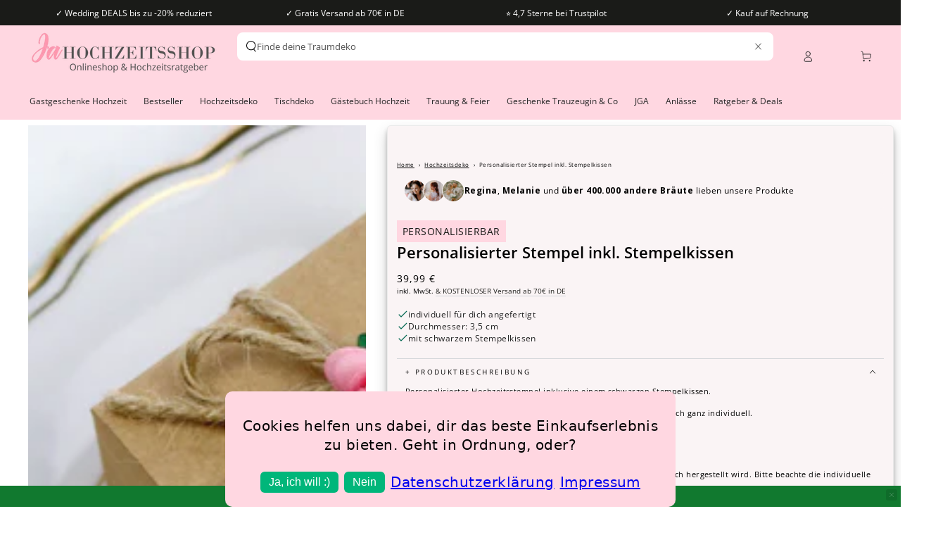

--- FILE ---
content_type: text/html; charset=utf-8
request_url: https://ja-hochzeitsshop.de/collections/boho-hochzeit?view=globo.alsobought
body_size: 91772
content:
[{"id":4531645808778,"title":"Personalisierte Aufkleber Blütenzauber (48 Stück)","handle":"personalisierte-aufkleber-blutenzauber-48-stuck","description":"\u003ch2 data-mce-fragment=\"1\"\u003ePersonalisierbare Aufkleber für deine Gastgeschenke zur Hochzeit\u003c\/h2\u003e\n\u003cp data-mce-fragment=\"1\"\u003eGastgeschenke sind eine schöne Idee, um dich bei deinen Hochzeitsgästen zu bedanken. Um die\u003cspan data-mce-fragment=\"1\"\u003e \u003cstrong data-mce-fragment=\"1\"\u003eGastgeschenke\u003c\/strong\u003e\u003c\/span\u003e\u003cstrong data-mce-fragment=\"1\"\u003e zu verschönern\u003c\/strong\u003e\u003cspan data-mce-fragment=\"1\"\u003e \u003c\/span\u003eeignen sich diese\u003cspan data-mce-fragment=\"1\"\u003e \u003cstrong data-mce-fragment=\"1\"\u003e48\u003c\/strong\u003e\u003c\/span\u003e\u003cstrong data-mce-fragment=\"1\"\u003e personalisierten Aufkleber\u003c\/strong\u003e\u003cspan data-mce-fragment=\"1\"\u003e \u003c\/span\u003ewunderbar. Du kannst sie\u003cspan data-mce-fragment=\"1\"\u003e \u003c\/span\u003e\u003cstrong data-mce-fragment=\"1\"\u003emit Euren Namen \u0026amp; Eurem Datum personalisieren\u003c\/strong\u003e. Das\u003cspan data-mce-fragment=\"1\"\u003e \u003cstrong\u003eBlüten\u003c\/strong\u003e\u003c\/span\u003e\u003cstrong data-mce-fragment=\"1\"\u003e Motiv\u003c\/strong\u003e\u003cspan data-mce-fragment=\"1\"\u003e \u003c\/span\u003eist das Highlight dieser süßen Aufkleber.\u003c\/p\u003e\n\u003cp data-mce-fragment=\"1\"\u003e\u003cstrong data-mce-fragment=\"1\"\u003eDeko Tipp:\u003c\/strong\u003e\u003cspan data-mce-fragment=\"1\"\u003e \u003c\/span\u003eKlebe die Aufkleber auf deine Gastgeschenke\u003cspan data-mce-fragment=\"1\"\u003e \u003c\/span\u003eund verziere sie zusätzlich mit einem passenden Band. Die passenden Bänder findest du bei uns im Shop.\u003c\/p\u003e\n\u003cp data-mce-fragment=\"1\"\u003e\u003cstrong data-mce-fragment=\"1\"\u003eMaße:\u003c\/strong\u003e\u003cspan data-mce-fragment=\"1\"\u003e 3cm\u003c\/span\u003e\u003cbr data-mce-fragment=\"1\"\u003e\u003cstrong data-mce-fragment=\"1\"\u003eInhalt:\u003c\/strong\u003e 1 Bogen mit 48 Stück Aufkleber\u003cbr data-mce-fragment=\"1\"\u003e\u003cstrong data-mce-fragment=\"1\"\u003eMaterial:\u003c\/strong\u003e\u003cspan data-mce-fragment=\"1\"\u003e \u003c\/span\u003ePapier \u003c\/p\u003e","published_at":"2020-10-30T08:32:39+01:00","created_at":"2020-02-04T17:15:02+01:00","vendor":"MiaStyle Personalized","type":"Personalisiert","tags":["Aufkleber für Gastgeschenke","Boho Hochzeit","Gastgeschenke Hochzeit","Personalisiert für deine Hochzeit","personalisiert_billbee","sup-8924-MS","taxStandard"],"price":999,"price_min":999,"price_max":999,"available":true,"price_varies":false,"compare_at_price":null,"compare_at_price_min":0,"compare_at_price_max":0,"compare_at_price_varies":false,"variants":[{"id":32076596347018,"title":"Default Title","option1":"Default Title","option2":null,"option3":null,"sku":"8924-MS","requires_shipping":true,"taxable":true,"featured_image":null,"available":true,"name":"Personalisierte Aufkleber Blütenzauber (48 Stück)","public_title":null,"options":["Default Title"],"price":999,"weight":10,"compare_at_price":null,"inventory_management":"shopify","barcode":"2500022839148","requires_selling_plan":false,"selling_plan_allocations":[]}],"images":["\/\/ja-hochzeitsshop.de\/cdn\/shop\/products\/gastgeschenk-hochzeit-aufkleber-personalisiert-bluetenzauber_1.jpg?v=1668671974","\/\/ja-hochzeitsshop.de\/cdn\/shop\/products\/personalisierte_aufkleber_bl_tenzauber_name_datum_2.jpg?v=1668671972","\/\/ja-hochzeitsshop.de\/cdn\/shop\/products\/quickpen_buchstaben_1_2.jpg?v=1668672012"],"featured_image":"\/\/ja-hochzeitsshop.de\/cdn\/shop\/products\/gastgeschenk-hochzeit-aufkleber-personalisiert-bluetenzauber_1.jpg?v=1668671974","options":["Title"],"media":[{"alt":"personalisierter aufkleber blütenzauber auf korkenglas als gastgeschenk","id":33875986874635,"position":1,"preview_image":{"aspect_ratio":1.0,"height":1080,"width":1080,"src":"\/\/ja-hochzeitsshop.de\/cdn\/shop\/products\/gastgeschenk-hochzeit-aufkleber-personalisiert-bluetenzauber_1.jpg?v=1668671974"},"aspect_ratio":1.0,"height":1080,"media_type":"image","src":"\/\/ja-hochzeitsshop.de\/cdn\/shop\/products\/gastgeschenk-hochzeit-aufkleber-personalisiert-bluetenzauber_1.jpg?v=1668671974","width":1080},{"alt":"personalisierter aufkleber blütenzauber auf briefumschlag als gastgeschenk","id":7530755752074,"position":2,"preview_image":{"aspect_ratio":1.0,"height":1080,"width":1080,"src":"\/\/ja-hochzeitsshop.de\/cdn\/shop\/products\/personalisierte_aufkleber_bl_tenzauber_name_datum_2.jpg?v=1668671972"},"aspect_ratio":1.0,"height":1080,"media_type":"image","src":"\/\/ja-hochzeitsshop.de\/cdn\/shop\/products\/personalisierte_aufkleber_bl_tenzauber_name_datum_2.jpg?v=1668671972","width":1080},{"alt":"buchstaben auswahl für schriftart blütenzauber","id":7530755817610,"position":3,"preview_image":{"aspect_ratio":1.414,"height":764,"width":1080,"src":"\/\/ja-hochzeitsshop.de\/cdn\/shop\/products\/quickpen_buchstaben_1_2.jpg?v=1668672012"},"aspect_ratio":1.414,"height":764,"media_type":"image","src":"\/\/ja-hochzeitsshop.de\/cdn\/shop\/products\/quickpen_buchstaben_1_2.jpg?v=1668672012","width":1080}],"requires_selling_plan":false,"selling_plan_groups":[],"content":"\u003ch2 data-mce-fragment=\"1\"\u003ePersonalisierbare Aufkleber für deine Gastgeschenke zur Hochzeit\u003c\/h2\u003e\n\u003cp data-mce-fragment=\"1\"\u003eGastgeschenke sind eine schöne Idee, um dich bei deinen Hochzeitsgästen zu bedanken. Um die\u003cspan data-mce-fragment=\"1\"\u003e \u003cstrong data-mce-fragment=\"1\"\u003eGastgeschenke\u003c\/strong\u003e\u003c\/span\u003e\u003cstrong data-mce-fragment=\"1\"\u003e zu verschönern\u003c\/strong\u003e\u003cspan data-mce-fragment=\"1\"\u003e \u003c\/span\u003eeignen sich diese\u003cspan data-mce-fragment=\"1\"\u003e \u003cstrong data-mce-fragment=\"1\"\u003e48\u003c\/strong\u003e\u003c\/span\u003e\u003cstrong data-mce-fragment=\"1\"\u003e personalisierten Aufkleber\u003c\/strong\u003e\u003cspan data-mce-fragment=\"1\"\u003e \u003c\/span\u003ewunderbar. Du kannst sie\u003cspan data-mce-fragment=\"1\"\u003e \u003c\/span\u003e\u003cstrong data-mce-fragment=\"1\"\u003emit Euren Namen \u0026amp; Eurem Datum personalisieren\u003c\/strong\u003e. Das\u003cspan data-mce-fragment=\"1\"\u003e \u003cstrong\u003eBlüten\u003c\/strong\u003e\u003c\/span\u003e\u003cstrong data-mce-fragment=\"1\"\u003e Motiv\u003c\/strong\u003e\u003cspan data-mce-fragment=\"1\"\u003e \u003c\/span\u003eist das Highlight dieser süßen Aufkleber.\u003c\/p\u003e\n\u003cp data-mce-fragment=\"1\"\u003e\u003cstrong data-mce-fragment=\"1\"\u003eDeko Tipp:\u003c\/strong\u003e\u003cspan data-mce-fragment=\"1\"\u003e \u003c\/span\u003eKlebe die Aufkleber auf deine Gastgeschenke\u003cspan data-mce-fragment=\"1\"\u003e \u003c\/span\u003eund verziere sie zusätzlich mit einem passenden Band. Die passenden Bänder findest du bei uns im Shop.\u003c\/p\u003e\n\u003cp data-mce-fragment=\"1\"\u003e\u003cstrong data-mce-fragment=\"1\"\u003eMaße:\u003c\/strong\u003e\u003cspan data-mce-fragment=\"1\"\u003e 3cm\u003c\/span\u003e\u003cbr data-mce-fragment=\"1\"\u003e\u003cstrong data-mce-fragment=\"1\"\u003eInhalt:\u003c\/strong\u003e 1 Bogen mit 48 Stück Aufkleber\u003cbr data-mce-fragment=\"1\"\u003e\u003cstrong data-mce-fragment=\"1\"\u003eMaterial:\u003c\/strong\u003e\u003cspan data-mce-fragment=\"1\"\u003e \u003c\/span\u003ePapier \u003c\/p\u003e"},{"id":6666569973920,"title":"Acryl Schild zum selbst Gestalten (blanko)","handle":"acryl-schild-zum-selbst-gestalten","description":"\u003ch2\u003eAcryl Schild DIN A2 zum selbst gestalten - als Willkommensschild zur Hochzeit, Taufe oder Geburtstag\u003c\/h2\u003e\n\u003cp\u003eDieses \u003cstrong\u003ehochwertige blanko Schild aus Acryl\u003c\/strong\u003e im \u003cstrong\u003eDIN A2\u003c\/strong\u003e Format lässt sich ganz wunderbar in deine Hochzeit integrieren. Ob als \u003cstrong\u003eWillkommensschild\u003c\/strong\u003e am Eingang der Location oder als Sitzplan für die Hochzeitsgäste - dieses Schild kannst du \u003cstrong\u003eganz nach deinen Wünschen gestalten\u003c\/strong\u003e, egal ob im Hoch- oder Querformat. \u003c\/p\u003e\n\u003cp\u003e\u003cstrong\u003eTipp:\u003c\/strong\u003e Du bist kreativ und möchtest das Schild frei Hand beschriften? Dafür eignen sich unsere \u003ca href=\"https:\/\/ja-hochzeitsshop.de\/products\/kreide-marker-kreidestift-brillant\"\u003e\u003cspan style=\"text-decoration: underline;\"\u003eKreidemarker\u003c\/span\u003e\u003c\/a\u003e ganz hervorragend. Wenn du etwas Hilfe beim gestalten benötigst, kannst du die \u003cspan style=\"text-decoration: underline;\"\u003e\u003ca href=\"https:\/\/ja-hochzeitsshop.de\/products\/vorlagen-schablonen-set-hochzeit\" target=\"_blank\"\u003epassenden Schablonen\u003c\/a\u003e\u003c\/span\u003e bei uns im Shop dazu bestellen.\u003c\/p\u003e\n\u003cp\u003eDas Schild eignet sich natürlich auch hervorragend für andere Events, wie z.B. eine Babyparty, Taufe oder ein Geburtstag.\u003c\/p\u003e\n\u003cp\u003e\u003cstrong\u003eInhalt:\u003c\/strong\u003e\u003cspan\u003e \u003c\/span\u003e1x \u003cstrong\u003eblanko\u003c\/strong\u003e Acryl-Schild (\u003cstrong\u003eohne Beschriftung\u003c\/strong\u003e)\u003cbr\u003e\u003cstrong\u003eMaße:\u003c\/strong\u003e\u003cspan\u003e DIN A2 (\u003c\/span\u003e59,4 cm x 42 cm)\u003cbr\u003e\u003cbr\u003e\u003c\/p\u003e","published_at":"2021-08-03T15:21:56+02:00","created_at":"2021-04-26T14:13:07+02:00","vendor":"Ginger Ray","type":"Hochzeitsdeko","tags":["Bestseller","Boho Hochzeit","DekorationKommunion","DekorationTaufe","discountpossible","Dusty Blue Hochzeit","Eukalyptus Hochzeit","Klassisch \u0026 Elegant","Schilder Hochzeit","sup-n.L.","taxStandard","Vintage Hochzeit"],"price":2999,"price_min":2999,"price_max":2999,"available":true,"price_varies":false,"compare_at_price":3299,"compare_at_price_min":3299,"compare_at_price_max":3299,"compare_at_price_varies":false,"variants":[{"id":39833416269984,"title":"Default Title","option1":"Default Title","option2":null,"option3":null,"sku":"10634-GR","requires_shipping":true,"taxable":true,"featured_image":null,"available":true,"name":"Acryl Schild zum selbst Gestalten (blanko)","public_title":null,"options":["Default Title"],"price":2999,"weight":1000,"compare_at_price":3299,"inventory_management":"shopify","barcode":"5056275175740","requires_selling_plan":false,"selling_plan_allocations":[]}],"images":["\/\/ja-hochzeitsshop.de\/cdn\/shop\/products\/diy-acryl-willkommens-schild-hochzeit.jpg?v=1619439189","\/\/ja-hochzeitsshop.de\/cdn\/shop\/files\/BLANKOSchildzumselbstgestalten.jpg?v=1698307544","\/\/ja-hochzeitsshop.de\/cdn\/shop\/files\/bewertung-produkt-acryl-schild-zum-selbst-gestalten.png?v=1725971495","\/\/ja-hochzeitsshop.de\/cdn\/shop\/files\/hochzeitsdeko-trust-ja-hochzeitsshop.png?v=1763371318"],"featured_image":"\/\/ja-hochzeitsshop.de\/cdn\/shop\/products\/diy-acryl-willkommens-schild-hochzeit.jpg?v=1619439189","options":["Title"],"media":[{"alt":"DIY Acryl Willkommensschild fuer Hochzeit","id":21005048643744,"position":1,"preview_image":{"aspect_ratio":1.0,"height":800,"width":800,"src":"\/\/ja-hochzeitsshop.de\/cdn\/shop\/products\/diy-acryl-willkommens-schild-hochzeit.jpg?v=1619439189"},"aspect_ratio":1.0,"height":800,"media_type":"image","src":"\/\/ja-hochzeitsshop.de\/cdn\/shop\/products\/diy-acryl-willkommens-schild-hochzeit.jpg?v=1619439189","width":800},{"alt":"DIY Acryl Willkommensschild fuer Hochzeit","id":37400941461771,"position":2,"preview_image":{"aspect_ratio":1.0,"height":1080,"width":1080,"src":"\/\/ja-hochzeitsshop.de\/cdn\/shop\/files\/BLANKOSchildzumselbstgestalten.jpg?v=1698307544"},"aspect_ratio":1.0,"height":1080,"media_type":"image","src":"\/\/ja-hochzeitsshop.de\/cdn\/shop\/files\/BLANKOSchildzumselbstgestalten.jpg?v=1698307544","width":1080},{"alt":"Acryl Schild zum selbst Gestalten (blanko)","id":41456699638027,"position":3,"preview_image":{"aspect_ratio":1.0,"height":1080,"width":1080,"src":"\/\/ja-hochzeitsshop.de\/cdn\/shop\/files\/bewertung-produkt-acryl-schild-zum-selbst-gestalten.png?v=1725971495"},"aspect_ratio":1.0,"height":1080,"media_type":"image","src":"\/\/ja-hochzeitsshop.de\/cdn\/shop\/files\/bewertung-produkt-acryl-schild-zum-selbst-gestalten.png?v=1725971495","width":1080},{"alt":null,"id":41679821472011,"position":4,"preview_image":{"aspect_ratio":1.0,"height":1080,"width":1080,"src":"\/\/ja-hochzeitsshop.de\/cdn\/shop\/files\/hochzeitsdeko-trust-ja-hochzeitsshop.png?v=1763371318"},"aspect_ratio":1.0,"height":1080,"media_type":"image","src":"\/\/ja-hochzeitsshop.de\/cdn\/shop\/files\/hochzeitsdeko-trust-ja-hochzeitsshop.png?v=1763371318","width":1080}],"requires_selling_plan":false,"selling_plan_groups":[],"content":"\u003ch2\u003eAcryl Schild DIN A2 zum selbst gestalten - als Willkommensschild zur Hochzeit, Taufe oder Geburtstag\u003c\/h2\u003e\n\u003cp\u003eDieses \u003cstrong\u003ehochwertige blanko Schild aus Acryl\u003c\/strong\u003e im \u003cstrong\u003eDIN A2\u003c\/strong\u003e Format lässt sich ganz wunderbar in deine Hochzeit integrieren. Ob als \u003cstrong\u003eWillkommensschild\u003c\/strong\u003e am Eingang der Location oder als Sitzplan für die Hochzeitsgäste - dieses Schild kannst du \u003cstrong\u003eganz nach deinen Wünschen gestalten\u003c\/strong\u003e, egal ob im Hoch- oder Querformat. \u003c\/p\u003e\n\u003cp\u003e\u003cstrong\u003eTipp:\u003c\/strong\u003e Du bist kreativ und möchtest das Schild frei Hand beschriften? Dafür eignen sich unsere \u003ca href=\"https:\/\/ja-hochzeitsshop.de\/products\/kreide-marker-kreidestift-brillant\"\u003e\u003cspan style=\"text-decoration: underline;\"\u003eKreidemarker\u003c\/span\u003e\u003c\/a\u003e ganz hervorragend. Wenn du etwas Hilfe beim gestalten benötigst, kannst du die \u003cspan style=\"text-decoration: underline;\"\u003e\u003ca href=\"https:\/\/ja-hochzeitsshop.de\/products\/vorlagen-schablonen-set-hochzeit\" target=\"_blank\"\u003epassenden Schablonen\u003c\/a\u003e\u003c\/span\u003e bei uns im Shop dazu bestellen.\u003c\/p\u003e\n\u003cp\u003eDas Schild eignet sich natürlich auch hervorragend für andere Events, wie z.B. eine Babyparty, Taufe oder ein Geburtstag.\u003c\/p\u003e\n\u003cp\u003e\u003cstrong\u003eInhalt:\u003c\/strong\u003e\u003cspan\u003e \u003c\/span\u003e1x \u003cstrong\u003eblanko\u003c\/strong\u003e Acryl-Schild (\u003cstrong\u003eohne Beschriftung\u003c\/strong\u003e)\u003cbr\u003e\u003cstrong\u003eMaße:\u003c\/strong\u003e\u003cspan\u003e DIN A2 (\u003c\/span\u003e59,4 cm x 42 cm)\u003cbr\u003e\u003cbr\u003e\u003c\/p\u003e"},{"id":4532075036810,"title":"Servietten Blütenzauber (20 Stück)","handle":"servietten-blutenzauber","description":"\u003ch2\u003eServietten mit floralem Herz für deine Tischdeko zur Hochzeit\u003c\/h2\u003e\n\u003cp\u003eDiese wundervollen Servietten mit hübschen \u003cstrong\u003eBlüten in Herzform\u003c\/strong\u003e runden deine festliche Tischdeko auf deiner \u003cstrong\u003eHochzeit\u003c\/strong\u003e perfekt ab. Du kannst sie auch für deinen \u003cstrong\u003eSektempfang\u003c\/strong\u003e nutzen um deinen Gästen kleine Snacks zu servieren.\u003c\/p\u003e\n\u003cp\u003e\u003cstrong\u003eInhalt: \u003c\/strong\u003e20 Servietten\u003cbr\u003e\u003cstrong\u003e\u003cspan style=\"text-decoration: underline;\"\u003e\u003c\/span\u003e\u003c\/strong\u003e\u003c\/p\u003e\n\u003cp\u003e\u003cstrong\u003eMaße: \u003c\/strong\u003e33 x 33 cm (aufgefaltet), \u003cspan data-mce-fragment=\"1\"\u003e3-lagig und chlorfrei gebleicht\u003c\/span\u003e\u003cspan data-mce-fragment=\"1\"\u003e\u003c\/span\u003e\u003c\/p\u003e","published_at":"2020-02-04T18:39:11+01:00","created_at":"2020-02-04T18:39:16+01:00","vendor":"Santex","type":"Hochzeitsdeko","tags":["Bestseller","Boho Hochzeit","discountpossible","JGA Deko","Servietten Hochzeit","sup-6839","taxStandard","Tischdeko Hochzeit"],"price":599,"price_min":599,"price_max":599,"available":true,"price_varies":false,"compare_at_price":0,"compare_at_price_min":0,"compare_at_price_max":0,"compare_at_price_varies":false,"variants":[{"id":32077983416458,"title":"Default Title","option1":"Default Title","option2":null,"option3":null,"sku":"9591-FR","requires_shipping":true,"taxable":true,"featured_image":null,"available":true,"name":"Servietten Blütenzauber (20 Stück)","public_title":null,"options":["Default Title"],"price":599,"weight":120,"compare_at_price":0,"inventory_management":"shopify","barcode":"3660380058274","requires_selling_plan":false,"selling_plan_allocations":[]}],"images":["\/\/ja-hochzeitsshop.de\/cdn\/shop\/products\/servietten-bl_tenzauber-hochzeit.jpg?v=1638280247","\/\/ja-hochzeitsshop.de\/cdn\/shop\/products\/servietten-bl_tenzauber-party.jpg?v=1671630951"],"featured_image":"\/\/ja-hochzeitsshop.de\/cdn\/shop\/products\/servietten-bl_tenzauber-hochzeit.jpg?v=1638280247","options":["Title"],"media":[{"alt":"Servietten Blütenzauber ","id":7532560875658,"position":1,"preview_image":{"aspect_ratio":1.017,"height":590,"width":600,"src":"\/\/ja-hochzeitsshop.de\/cdn\/shop\/products\/servietten-bl_tenzauber-hochzeit.jpg?v=1638280247"},"aspect_ratio":1.017,"height":590,"media_type":"image","src":"\/\/ja-hochzeitsshop.de\/cdn\/shop\/products\/servietten-bl_tenzauber-hochzeit.jpg?v=1638280247","width":600},{"alt":"Servietten Blütenzauber ","id":7532560842890,"position":2,"preview_image":{"aspect_ratio":1.0,"height":1080,"width":1080,"src":"\/\/ja-hochzeitsshop.de\/cdn\/shop\/products\/servietten-bl_tenzauber-party.jpg?v=1671630951"},"aspect_ratio":1.0,"height":1080,"media_type":"image","src":"\/\/ja-hochzeitsshop.de\/cdn\/shop\/products\/servietten-bl_tenzauber-party.jpg?v=1671630951","width":1080}],"requires_selling_plan":false,"selling_plan_groups":[],"content":"\u003ch2\u003eServietten mit floralem Herz für deine Tischdeko zur Hochzeit\u003c\/h2\u003e\n\u003cp\u003eDiese wundervollen Servietten mit hübschen \u003cstrong\u003eBlüten in Herzform\u003c\/strong\u003e runden deine festliche Tischdeko auf deiner \u003cstrong\u003eHochzeit\u003c\/strong\u003e perfekt ab. Du kannst sie auch für deinen \u003cstrong\u003eSektempfang\u003c\/strong\u003e nutzen um deinen Gästen kleine Snacks zu servieren.\u003c\/p\u003e\n\u003cp\u003e\u003cstrong\u003eInhalt: \u003c\/strong\u003e20 Servietten\u003cbr\u003e\u003cstrong\u003e\u003cspan style=\"text-decoration: underline;\"\u003e\u003c\/span\u003e\u003c\/strong\u003e\u003c\/p\u003e\n\u003cp\u003e\u003cstrong\u003eMaße: \u003c\/strong\u003e33 x 33 cm (aufgefaltet), \u003cspan data-mce-fragment=\"1\"\u003e3-lagig und chlorfrei gebleicht\u003c\/span\u003e\u003cspan data-mce-fragment=\"1\"\u003e\u003c\/span\u003e\u003c\/p\u003e"},{"id":10221975011595,"title":"Personalisierte Seifenblasen Blütenzauber (6 Stück)","handle":"personalisierte-seifenblasen-bluetenzauber-6-stueck","description":"\u003ch2 data-start=\"113\" data-end=\"198\"\u003ePersonalisierte Seifenblasen (6 Stück) – Romantisches Highlight für Eure Hochzeit\u003c\/h2\u003e\n\u003cp data-start=\"200\" data-end=\"482\"\u003eVerleiht Eurer Hochzeit eine märchenhafte Note mit unseren \u003cstrong data-start=\"259\" data-end=\"303\"\u003epersonalisierten Seifenblasen im 6er-Set\u003c\/strong\u003e. Diese liebevoll gestalteten Seifenblasen sind nicht nur ein bezauberndes Accessoire für den großen Moment, sondern auch ein unvergessliches Gastgeschenk für Eure Hochzeitsgäste.\u003c\/p\u003e\n\u003cp data-start=\"484\" data-end=\"503\"\u003e\u003cstrong data-start=\"484\" data-end=\"503\"\u003eProduktdetails:\u003c\/strong\u003e\u003c\/p\u003e\n\u003cul data-start=\"504\" data-end=\"833\"\u003e\n\u003cli data-start=\"504\" data-end=\"545\"\u003e\n\u003cp data-start=\"506\" data-end=\"545\"\u003eSet enthält \u003cstrong data-start=\"518\" data-end=\"545\"\u003e6 Seifenblasen-Röhrchen\u003c\/strong\u003e\u003c\/p\u003e\n\u003c\/li\u003e\n\u003cli data-start=\"546\" data-end=\"602\"\u003e\n\u003cp data-start=\"548\" data-end=\"602\"\u003eMit \u003cstrong data-start=\"552\" data-end=\"577\"\u003eindividuellem Etikett\u003c\/strong\u003e (Namen \u0026amp; Hochzeitsdatum)\u003c\/p\u003e\n\u003c\/li\u003e\n\u003cli data-start=\"603\" data-end=\"671\"\u003e\n\u003cp data-start=\"605\" data-end=\"671\"\u003ePersonalisierbar mit einem \u003cstrong data-start=\"632\" data-end=\"656\"\u003eFoto des Brautpaares\u003c\/strong\u003e auf dem Deckel\u003c\/p\u003e\n\u003c\/li\u003e\n\u003cli data-start=\"672\" data-end=\"724\"\u003e\n\u003cp data-start=\"674\" data-end=\"724\"\u003eDesign mit zarten \u003cstrong data-start=\"692\" data-end=\"708\"\u003eRosenmotiven\u003c\/strong\u003e in Pastelltönen\u003c\/p\u003e\n\u003c\/li\u003e\n\u003cli data-start=\"725\" data-end=\"791\"\u003e\n\u003cp data-start=\"727\" data-end=\"791\"\u003eBeschriftung: \u003cem data-start=\"741\" data-end=\"791\"\u003e\"BITTE PUSTEN – Name 1 \u0026amp; Name 2 – Datum\"\u003c\/em\u003e\u003c\/p\u003e\n\u003c\/li\u003e\n\u003cli data-start=\"792\" data-end=\"833\"\u003e\n\u003cp data-start=\"794\" data-end=\"833\"\u003eFertig befüllt und direkt einsatzbereit\u003c\/p\u003e\n\u003c\/li\u003e\n\u003c\/ul\u003e\n\u003cp data-start=\"835\" data-end=\"862\"\u003e\u003cstrong data-start=\"835\" data-end=\"862\"\u003eBesonders geeignet für:\u003c\/strong\u003e\u003c\/p\u003e\n\u003cul data-start=\"863\" data-end=\"1013\"\u003e\n\u003cli data-start=\"863\" data-end=\"900\"\u003e\n\u003cp data-start=\"865\" data-end=\"900\"\u003eHochzeit, Standesamt, freie Trauung\u003c\/p\u003e\n\u003c\/li\u003e\n\u003cli data-start=\"901\" data-end=\"950\"\u003e\n\u003cp data-start=\"903\" data-end=\"950\"\u003eAls Überraschung für den Auszug des Brautpaares\u003c\/p\u003e\n\u003c\/li\u003e\n\u003cli data-start=\"951\" data-end=\"1013\"\u003e\n\u003cp data-start=\"953\" data-end=\"1013\"\u003eGastgeschenk, Tischdeko oder Erinnerung an den schönsten Tag\u003c\/p\u003e\n\u003c\/li\u003e\n\u003c\/ul\u003e\n\u003cp data-start=\"1015\" data-end=\"1259\"\u003eDie \u003cstrong data-start=\"1019\" data-end=\"1049\"\u003eindividuellen Seifenblasen\u003c\/strong\u003e sorgen für magische Momente auf Fotos und schaffen eine verträumte Atmosphäre. Sie lassen sich leicht verteilen und bringen sowohl Kinder als auch Erwachsene zum Staunen. Ein kleines Detail mit großer Wirkung!\u003c\/p\u003e\n\u003cp data-start=\"1015\" data-end=\"1259\"\u003e\u003cstrong\u003eInhalt:\u003c\/strong\u003e 6x Seifenblasen mit persönlicher Banderole beklebt\u003c\/p\u003e\n\u003cp data-start=\"1015\" data-end=\"1259\"\u003e\u003cstrong\u003eMaße:\u003c\/strong\u003e ca. 2,5 x 13 cm\u003c\/p\u003e\n\u003cp data-start=\"1015\" data-end=\"1259\"\u003e\u003cspan style=\"font-size: 9.0pt; font-family: 'Arial',sans-serif; mso-fareast-font-family: 'Times New Roman'; color: #444444; mso-ansi-language: DE; mso-fareast-language: DE; mso-bidi-language: AR-SA;\"\u003eHauptbild erstellt durch bzw. mit Unterstützung von KI-Anwendungen.\u003c\/span\u003e\u003c\/p\u003e","published_at":"2025-06-06T10:00:20+02:00","created_at":"2025-06-05T14:23:17+02:00","vendor":"geschenke-online","type":"Hochzeitsfeier","tags":["Boho Hochzeit","Neuheiten","Personalisiert für deine Hochzeit","personalisiert_billbee","Seifenblasen Hochzeit \u0026 Konfettikanonen Hochzeit","sup-jah-pde-auf-seibl-m-w-6er-18","taxStandard","Trauung \u0026 Feier"],"price":2199,"price_min":2199,"price_max":2199,"available":true,"price_varies":false,"compare_at_price":null,"compare_at_price_min":0,"compare_at_price_max":0,"compare_at_price_varies":false,"variants":[{"id":51541825716491,"title":"Default Title","option1":"Default Title","option2":null,"option3":null,"sku":"11879-GO","requires_shipping":true,"taxable":true,"featured_image":null,"available":true,"name":"Personalisierte Seifenblasen Blütenzauber (6 Stück)","public_title":null,"options":["Default Title"],"price":2199,"weight":100,"compare_at_price":null,"inventory_management":"shopify","barcode":"2500027105767","requires_selling_plan":false,"unit_price":12217,"unit_price_measurement":{"measured_type":"volume","quantity_value":"180.0","quantity_unit":"ml","reference_value":1,"reference_unit":"l"},"selling_plan_allocations":[]}],"images":["\/\/ja-hochzeitsshop.de\/cdn\/shop\/files\/seifenblasen-personalisiert-hochzeit-bluetenzauber.jpg?v=1749125832","\/\/ja-hochzeitsshop.de\/cdn\/shop\/files\/jah-pde-auf-seibl-m-w-6er-18_2_Seifenblasen_Hochzeit_6er-Set_566e15ee-3453-4560-81de-e8765e9570d0.jpg?v=1749124802","\/\/ja-hochzeitsshop.de\/cdn\/shop\/files\/jah-pde-auf-seibl-m-w-6er-18_1_Seifenblasen_Hochzeit_6er-Set_32e7620e-f4b0-431d-9899-104a4072a7fe.jpg?v=1749124803","\/\/ja-hochzeitsshop.de\/cdn\/shop\/files\/jah-pde-auf-seibl-m-w-6er-18_3_Seifenblasen_Hochzeit_6er-Set_b0511384-6cb6-4399-8bd9-da3cfb3fdd98.jpg?v=1749124803"],"featured_image":"\/\/ja-hochzeitsshop.de\/cdn\/shop\/files\/seifenblasen-personalisiert-hochzeit-bluetenzauber.jpg?v=1749125832","options":["Title"],"media":[{"alt":null,"id":45141399175435,"position":1,"preview_image":{"aspect_ratio":1.0,"height":1080,"width":1080,"src":"\/\/ja-hochzeitsshop.de\/cdn\/shop\/files\/seifenblasen-personalisiert-hochzeit-bluetenzauber.jpg?v=1749125832"},"aspect_ratio":1.0,"height":1080,"media_type":"image","src":"\/\/ja-hochzeitsshop.de\/cdn\/shop\/files\/seifenblasen-personalisiert-hochzeit-bluetenzauber.jpg?v=1749125832","width":1080},{"alt":null,"id":45141141192971,"position":2,"preview_image":{"aspect_ratio":1.0,"height":1300,"width":1300,"src":"\/\/ja-hochzeitsshop.de\/cdn\/shop\/files\/jah-pde-auf-seibl-m-w-6er-18_2_Seifenblasen_Hochzeit_6er-Set_566e15ee-3453-4560-81de-e8765e9570d0.jpg?v=1749124802"},"aspect_ratio":1.0,"height":1300,"media_type":"image","src":"\/\/ja-hochzeitsshop.de\/cdn\/shop\/files\/jah-pde-auf-seibl-m-w-6er-18_2_Seifenblasen_Hochzeit_6er-Set_566e15ee-3453-4560-81de-e8765e9570d0.jpg?v=1749124802","width":1300},{"alt":null,"id":45141141127435,"position":3,"preview_image":{"aspect_ratio":1.0,"height":1300,"width":1300,"src":"\/\/ja-hochzeitsshop.de\/cdn\/shop\/files\/jah-pde-auf-seibl-m-w-6er-18_1_Seifenblasen_Hochzeit_6er-Set_32e7620e-f4b0-431d-9899-104a4072a7fe.jpg?v=1749124803"},"aspect_ratio":1.0,"height":1300,"media_type":"image","src":"\/\/ja-hochzeitsshop.de\/cdn\/shop\/files\/jah-pde-auf-seibl-m-w-6er-18_1_Seifenblasen_Hochzeit_6er-Set_32e7620e-f4b0-431d-9899-104a4072a7fe.jpg?v=1749124803","width":1300},{"alt":null,"id":45141141225739,"position":4,"preview_image":{"aspect_ratio":1.0,"height":1300,"width":1300,"src":"\/\/ja-hochzeitsshop.de\/cdn\/shop\/files\/jah-pde-auf-seibl-m-w-6er-18_3_Seifenblasen_Hochzeit_6er-Set_b0511384-6cb6-4399-8bd9-da3cfb3fdd98.jpg?v=1749124803"},"aspect_ratio":1.0,"height":1300,"media_type":"image","src":"\/\/ja-hochzeitsshop.de\/cdn\/shop\/files\/jah-pde-auf-seibl-m-w-6er-18_3_Seifenblasen_Hochzeit_6er-Set_b0511384-6cb6-4399-8bd9-da3cfb3fdd98.jpg?v=1749124803","width":1300}],"requires_selling_plan":false,"selling_plan_groups":[],"content":"\u003ch2 data-start=\"113\" data-end=\"198\"\u003ePersonalisierte Seifenblasen (6 Stück) – Romantisches Highlight für Eure Hochzeit\u003c\/h2\u003e\n\u003cp data-start=\"200\" data-end=\"482\"\u003eVerleiht Eurer Hochzeit eine märchenhafte Note mit unseren \u003cstrong data-start=\"259\" data-end=\"303\"\u003epersonalisierten Seifenblasen im 6er-Set\u003c\/strong\u003e. Diese liebevoll gestalteten Seifenblasen sind nicht nur ein bezauberndes Accessoire für den großen Moment, sondern auch ein unvergessliches Gastgeschenk für Eure Hochzeitsgäste.\u003c\/p\u003e\n\u003cp data-start=\"484\" data-end=\"503\"\u003e\u003cstrong data-start=\"484\" data-end=\"503\"\u003eProduktdetails:\u003c\/strong\u003e\u003c\/p\u003e\n\u003cul data-start=\"504\" data-end=\"833\"\u003e\n\u003cli data-start=\"504\" data-end=\"545\"\u003e\n\u003cp data-start=\"506\" data-end=\"545\"\u003eSet enthält \u003cstrong data-start=\"518\" data-end=\"545\"\u003e6 Seifenblasen-Röhrchen\u003c\/strong\u003e\u003c\/p\u003e\n\u003c\/li\u003e\n\u003cli data-start=\"546\" data-end=\"602\"\u003e\n\u003cp data-start=\"548\" data-end=\"602\"\u003eMit \u003cstrong data-start=\"552\" data-end=\"577\"\u003eindividuellem Etikett\u003c\/strong\u003e (Namen \u0026amp; Hochzeitsdatum)\u003c\/p\u003e\n\u003c\/li\u003e\n\u003cli data-start=\"603\" data-end=\"671\"\u003e\n\u003cp data-start=\"605\" data-end=\"671\"\u003ePersonalisierbar mit einem \u003cstrong data-start=\"632\" data-end=\"656\"\u003eFoto des Brautpaares\u003c\/strong\u003e auf dem Deckel\u003c\/p\u003e\n\u003c\/li\u003e\n\u003cli data-start=\"672\" data-end=\"724\"\u003e\n\u003cp data-start=\"674\" data-end=\"724\"\u003eDesign mit zarten \u003cstrong data-start=\"692\" data-end=\"708\"\u003eRosenmotiven\u003c\/strong\u003e in Pastelltönen\u003c\/p\u003e\n\u003c\/li\u003e\n\u003cli data-start=\"725\" data-end=\"791\"\u003e\n\u003cp data-start=\"727\" data-end=\"791\"\u003eBeschriftung: \u003cem data-start=\"741\" data-end=\"791\"\u003e\"BITTE PUSTEN – Name 1 \u0026amp; Name 2 – Datum\"\u003c\/em\u003e\u003c\/p\u003e\n\u003c\/li\u003e\n\u003cli data-start=\"792\" data-end=\"833\"\u003e\n\u003cp data-start=\"794\" data-end=\"833\"\u003eFertig befüllt und direkt einsatzbereit\u003c\/p\u003e\n\u003c\/li\u003e\n\u003c\/ul\u003e\n\u003cp data-start=\"835\" data-end=\"862\"\u003e\u003cstrong data-start=\"835\" data-end=\"862\"\u003eBesonders geeignet für:\u003c\/strong\u003e\u003c\/p\u003e\n\u003cul data-start=\"863\" data-end=\"1013\"\u003e\n\u003cli data-start=\"863\" data-end=\"900\"\u003e\n\u003cp data-start=\"865\" data-end=\"900\"\u003eHochzeit, Standesamt, freie Trauung\u003c\/p\u003e\n\u003c\/li\u003e\n\u003cli data-start=\"901\" data-end=\"950\"\u003e\n\u003cp data-start=\"903\" data-end=\"950\"\u003eAls Überraschung für den Auszug des Brautpaares\u003c\/p\u003e\n\u003c\/li\u003e\n\u003cli data-start=\"951\" data-end=\"1013\"\u003e\n\u003cp data-start=\"953\" data-end=\"1013\"\u003eGastgeschenk, Tischdeko oder Erinnerung an den schönsten Tag\u003c\/p\u003e\n\u003c\/li\u003e\n\u003c\/ul\u003e\n\u003cp data-start=\"1015\" data-end=\"1259\"\u003eDie \u003cstrong data-start=\"1019\" data-end=\"1049\"\u003eindividuellen Seifenblasen\u003c\/strong\u003e sorgen für magische Momente auf Fotos und schaffen eine verträumte Atmosphäre. Sie lassen sich leicht verteilen und bringen sowohl Kinder als auch Erwachsene zum Staunen. Ein kleines Detail mit großer Wirkung!\u003c\/p\u003e\n\u003cp data-start=\"1015\" data-end=\"1259\"\u003e\u003cstrong\u003eInhalt:\u003c\/strong\u003e 6x Seifenblasen mit persönlicher Banderole beklebt\u003c\/p\u003e\n\u003cp data-start=\"1015\" data-end=\"1259\"\u003e\u003cstrong\u003eMaße:\u003c\/strong\u003e ca. 2,5 x 13 cm\u003c\/p\u003e\n\u003cp data-start=\"1015\" data-end=\"1259\"\u003e\u003cspan style=\"font-size: 9.0pt; font-family: 'Arial',sans-serif; mso-fareast-font-family: 'Times New Roman'; color: #444444; mso-ansi-language: DE; mso-fareast-language: DE; mso-bidi-language: AR-SA;\"\u003eHauptbild erstellt durch bzw. mit Unterstützung von KI-Anwendungen.\u003c\/span\u003e\u003c\/p\u003e"},{"id":10223577104651,"title":"Personalisierte Lichthülle Blütenzauber (10 Stück)","handle":"personalisierte-lichthulle-blutenzauber-10-stuck","description":"\u003ch3 data-start=\"100\" data-end=\"186\"\u003ePersonalisierbare Lichthülle (10 Stück) – Romantische Tischdeko für deine Hochzeit\u003c\/h3\u003e\n\u003cp data-start=\"188\" data-end=\"610\"\u003eMach deine Hochzeit unvergesslich mit unseren \u003cstrong data-start=\"234\" data-end=\"268\"\u003epersonalisierbaren Lichthüllen\u003c\/strong\u003e im praktischen 10er-Set. Die zarten Hüllen kannst du ganz einfach um Teelichter stellen und so für eine warme, romantische Atmosphäre an deinen Tischen sorgen. Mit den Namen von dir und deinem Partner bzw. deiner Partnerin sowie dem Hochzeitsdatum personalisiert, wird jede Hülle zu einem echten Hingucker und liebevollen Detail deiner Deko.\u003c\/p\u003e\n\u003ch4 data-start=\"612\" data-end=\"632\"\u003eDeine Vorteile:\u003c\/h4\u003e\n\u003cul data-start=\"633\" data-end=\"1018\"\u003e\n\u003cli data-start=\"633\" data-end=\"705\"\u003e\n\u003cp data-start=\"635\" data-end=\"705\"\u003e\u003cstrong data-start=\"635\" data-end=\"665\"\u003eIndividuell personalisiert\u003c\/strong\u003e: Mit euren Namen und dem Hochzeitsdatum\u003c\/p\u003e\n\u003c\/li\u003e\n\u003cli data-start=\"706\" data-end=\"775\"\u003e\n\u003cp data-start=\"708\" data-end=\"775\"\u003e\u003cstrong data-start=\"708\" data-end=\"735\"\u003eFür Teelichter geeignet\u003c\/strong\u003e: Perfekt für LED- oder echte Teelichter\u003c\/p\u003e\n\u003c\/li\u003e\n\u003cli data-start=\"776\" data-end=\"856\"\u003e\n\u003cp data-start=\"778\" data-end=\"856\"\u003e\u003cstrong data-start=\"778\" data-end=\"798\"\u003eElegantes Design\u003c\/strong\u003e: Schlicht, stilvoll und passend zu jedem Hochzeitskonzept\u003c\/p\u003e\n\u003c\/li\u003e\n\u003cli data-start=\"857\" data-end=\"927\"\u003e\n\u003cp data-start=\"859\" data-end=\"927\"\u003e\u003cstrong data-start=\"859\" data-end=\"879\"\u003eSet mit 10 Stück\u003c\/strong\u003e: Ideal für mehrere Tische oder als Gastgeschenk\u003c\/p\u003e\n\u003c\/li\u003e\n\u003cli data-start=\"928\" data-end=\"1018\"\u003e\n\u003cp data-start=\"930\" data-end=\"1018\"\u003e\u003cstrong data-start=\"930\" data-end=\"952\"\u003eSanftes Lichtspiel\u003c\/strong\u003e: matt-milchige Kunststoff-Folie für eine warme, romantische Beleuchtung\u003c\/p\u003e\n\u003c\/li\u003e\n\u003c\/ul\u003e\n\u003ch4 data-start=\"1020\" data-end=\"1043\"\u003eSo einfach geht’s:\u003c\/h4\u003e\n\u003cp data-start=\"1044\" data-end=\"1271\"\u003eDu formst die Lichthülle zu einem Zylinder, stellst sie um ein Teelicht – und schon tauchst du deinen Tisch in stimmungsvolles Licht. Ob als Tischdeko, auf dem Geschenketisch oder am Buffet – deine Gäste werden begeistert sein.\u003c\/p\u003e\n\u003cp data-start=\"1359\" data-end=\"1514\"\u003eMit dieser \u003cstrong data-start=\"1370\" data-end=\"1396\"\u003eTischdeko zur Hochzeit\u003c\/strong\u003e schaffst du eine liebevolle Atmosphäre und sorgst für magische Momente. Lass dein Fest in schönstem Licht erstrahlen!\u003c\/p\u003e\n\u003cp data-start=\"1015\" data-end=\"1259\"\u003e\u003cstrong\u003eInhalt:\u003c\/strong\u003e 10x Lichthülle\u003c\/p\u003e\n\u003cp data-start=\"1015\" data-end=\"1259\"\u003e\u003cstrong\u003eMaße:\u003c\/strong\u003e 10 cm hoch x 8,5 cm Durchmesser\u003c\/p\u003e\n\u003cp data-start=\"1015\" data-end=\"1259\"\u003e\u003cstrong\u003eMaterial:\u003c\/strong\u003e Kunststoff-Folie matt milchig\u003c\/p\u003e\n\u003cp data-start=\"1015\" data-end=\"1259\"\u003e\u003cspan style=\"font-size: 9.0pt; font-family: 'Arial',sans-serif; mso-fareast-font-family: 'Times New Roman'; color: #444444; mso-ansi-language: DE; mso-fareast-language: DE; mso-bidi-language: AR-SA;\"\u003eHauptbild erstellt durch bzw. mit Unterstützung von KI-Anwendungen.\u003c\/span\u003e\u003c\/p\u003e","published_at":"2025-06-06T11:53:46+02:00","created_at":"2025-06-06T11:51:52+02:00","vendor":"geschenke-online","type":"Hochzeitsdeko","tags":["Boho Hochzeit","Kerzen Hochzeit \u0026 Vasen Hochzeit","Neuheiten","Personalisiert für deine Hochzeit","personalisiert_billbee","sup-jah-pde-bl-lihu-s-10er-18","taxStandard","Tischdeko Hochzeit"],"price":4599,"price_min":4599,"price_max":4599,"available":true,"price_varies":false,"compare_at_price":null,"compare_at_price_min":0,"compare_at_price_max":0,"compare_at_price_varies":false,"variants":[{"id":51549383393547,"title":"Default Title","option1":"Default Title","option2":null,"option3":null,"sku":"11883-GO","requires_shipping":true,"taxable":true,"featured_image":null,"available":true,"name":"Personalisierte Lichthülle Blütenzauber (10 Stück)","public_title":null,"options":["Default Title"],"price":4599,"weight":100,"compare_at_price":null,"inventory_management":"shopify","barcode":"2500027105804","requires_selling_plan":false,"selling_plan_allocations":[]}],"images":["\/\/ja-hochzeitsshop.de\/cdn\/shop\/files\/lichthuelle-bluetenzauber-tischdeko-hochzeit.jpg?v=1749203596","\/\/ja-hochzeitsshop.de\/cdn\/shop\/files\/jah-pde-bl-lihu-s-18_1a_Leuchthuellen_Hochzeit_2_Groessen.jpg?v=1749203652","\/\/ja-hochzeitsshop.de\/cdn\/shop\/files\/jah-pde-bl-lihu-s-18_3_Leuchthuellen_Hochzeit_2_Groessen.jpg?v=1749203667","\/\/ja-hochzeitsshop.de\/cdn\/shop\/files\/Anleitung-Stecksystem_64c01055-80f8-4a96-bfae-e2c5b9947989.jpg?v=1749203596"],"featured_image":"\/\/ja-hochzeitsshop.de\/cdn\/shop\/files\/lichthuelle-bluetenzauber-tischdeko-hochzeit.jpg?v=1749203596","options":["Title"],"media":[{"alt":"Personalisierte Lichthülle Blütenzauber (10 Stück)","id":45177545490699,"position":1,"preview_image":{"aspect_ratio":1.0,"height":1024,"width":1024,"src":"\/\/ja-hochzeitsshop.de\/cdn\/shop\/files\/lichthuelle-bluetenzauber-tischdeko-hochzeit.jpg?v=1749203596"},"aspect_ratio":1.0,"height":1024,"media_type":"image","src":"\/\/ja-hochzeitsshop.de\/cdn\/shop\/files\/lichthuelle-bluetenzauber-tischdeko-hochzeit.jpg?v=1749203596","width":1024},{"alt":"Personalisierte Lichthülle Blütenzauber (10 Stück)","id":45177543688459,"position":2,"preview_image":{"aspect_ratio":1.0,"height":1000,"width":1000,"src":"\/\/ja-hochzeitsshop.de\/cdn\/shop\/files\/jah-pde-bl-lihu-s-18_1a_Leuchthuellen_Hochzeit_2_Groessen.jpg?v=1749203652"},"aspect_ratio":1.0,"height":1000,"media_type":"image","src":"\/\/ja-hochzeitsshop.de\/cdn\/shop\/files\/jah-pde-bl-lihu-s-18_1a_Leuchthuellen_Hochzeit_2_Groessen.jpg?v=1749203652","width":1000},{"alt":"Personalisierte Lichthülle Blütenzauber (10 Stück)\n","id":45177543786763,"position":3,"preview_image":{"aspect_ratio":1.0,"height":1000,"width":1000,"src":"\/\/ja-hochzeitsshop.de\/cdn\/shop\/files\/jah-pde-bl-lihu-s-18_3_Leuchthuellen_Hochzeit_2_Groessen.jpg?v=1749203667"},"aspect_ratio":1.0,"height":1000,"media_type":"image","src":"\/\/ja-hochzeitsshop.de\/cdn\/shop\/files\/jah-pde-bl-lihu-s-18_3_Leuchthuellen_Hochzeit_2_Groessen.jpg?v=1749203667","width":1000},{"alt":null,"id":45177543819531,"position":4,"preview_image":{"aspect_ratio":1.0,"height":1300,"width":1300,"src":"\/\/ja-hochzeitsshop.de\/cdn\/shop\/files\/Anleitung-Stecksystem_64c01055-80f8-4a96-bfae-e2c5b9947989.jpg?v=1749203596"},"aspect_ratio":1.0,"height":1300,"media_type":"image","src":"\/\/ja-hochzeitsshop.de\/cdn\/shop\/files\/Anleitung-Stecksystem_64c01055-80f8-4a96-bfae-e2c5b9947989.jpg?v=1749203596","width":1300}],"requires_selling_plan":false,"selling_plan_groups":[],"content":"\u003ch3 data-start=\"100\" data-end=\"186\"\u003ePersonalisierbare Lichthülle (10 Stück) – Romantische Tischdeko für deine Hochzeit\u003c\/h3\u003e\n\u003cp data-start=\"188\" data-end=\"610\"\u003eMach deine Hochzeit unvergesslich mit unseren \u003cstrong data-start=\"234\" data-end=\"268\"\u003epersonalisierbaren Lichthüllen\u003c\/strong\u003e im praktischen 10er-Set. Die zarten Hüllen kannst du ganz einfach um Teelichter stellen und so für eine warme, romantische Atmosphäre an deinen Tischen sorgen. Mit den Namen von dir und deinem Partner bzw. deiner Partnerin sowie dem Hochzeitsdatum personalisiert, wird jede Hülle zu einem echten Hingucker und liebevollen Detail deiner Deko.\u003c\/p\u003e\n\u003ch4 data-start=\"612\" data-end=\"632\"\u003eDeine Vorteile:\u003c\/h4\u003e\n\u003cul data-start=\"633\" data-end=\"1018\"\u003e\n\u003cli data-start=\"633\" data-end=\"705\"\u003e\n\u003cp data-start=\"635\" data-end=\"705\"\u003e\u003cstrong data-start=\"635\" data-end=\"665\"\u003eIndividuell personalisiert\u003c\/strong\u003e: Mit euren Namen und dem Hochzeitsdatum\u003c\/p\u003e\n\u003c\/li\u003e\n\u003cli data-start=\"706\" data-end=\"775\"\u003e\n\u003cp data-start=\"708\" data-end=\"775\"\u003e\u003cstrong data-start=\"708\" data-end=\"735\"\u003eFür Teelichter geeignet\u003c\/strong\u003e: Perfekt für LED- oder echte Teelichter\u003c\/p\u003e\n\u003c\/li\u003e\n\u003cli data-start=\"776\" data-end=\"856\"\u003e\n\u003cp data-start=\"778\" data-end=\"856\"\u003e\u003cstrong data-start=\"778\" data-end=\"798\"\u003eElegantes Design\u003c\/strong\u003e: Schlicht, stilvoll und passend zu jedem Hochzeitskonzept\u003c\/p\u003e\n\u003c\/li\u003e\n\u003cli data-start=\"857\" data-end=\"927\"\u003e\n\u003cp data-start=\"859\" data-end=\"927\"\u003e\u003cstrong data-start=\"859\" data-end=\"879\"\u003eSet mit 10 Stück\u003c\/strong\u003e: Ideal für mehrere Tische oder als Gastgeschenk\u003c\/p\u003e\n\u003c\/li\u003e\n\u003cli data-start=\"928\" data-end=\"1018\"\u003e\n\u003cp data-start=\"930\" data-end=\"1018\"\u003e\u003cstrong data-start=\"930\" data-end=\"952\"\u003eSanftes Lichtspiel\u003c\/strong\u003e: matt-milchige Kunststoff-Folie für eine warme, romantische Beleuchtung\u003c\/p\u003e\n\u003c\/li\u003e\n\u003c\/ul\u003e\n\u003ch4 data-start=\"1020\" data-end=\"1043\"\u003eSo einfach geht’s:\u003c\/h4\u003e\n\u003cp data-start=\"1044\" data-end=\"1271\"\u003eDu formst die Lichthülle zu einem Zylinder, stellst sie um ein Teelicht – und schon tauchst du deinen Tisch in stimmungsvolles Licht. Ob als Tischdeko, auf dem Geschenketisch oder am Buffet – deine Gäste werden begeistert sein.\u003c\/p\u003e\n\u003cp data-start=\"1359\" data-end=\"1514\"\u003eMit dieser \u003cstrong data-start=\"1370\" data-end=\"1396\"\u003eTischdeko zur Hochzeit\u003c\/strong\u003e schaffst du eine liebevolle Atmosphäre und sorgst für magische Momente. Lass dein Fest in schönstem Licht erstrahlen!\u003c\/p\u003e\n\u003cp data-start=\"1015\" data-end=\"1259\"\u003e\u003cstrong\u003eInhalt:\u003c\/strong\u003e 10x Lichthülle\u003c\/p\u003e\n\u003cp data-start=\"1015\" data-end=\"1259\"\u003e\u003cstrong\u003eMaße:\u003c\/strong\u003e 10 cm hoch x 8,5 cm Durchmesser\u003c\/p\u003e\n\u003cp data-start=\"1015\" data-end=\"1259\"\u003e\u003cstrong\u003eMaterial:\u003c\/strong\u003e Kunststoff-Folie matt milchig\u003c\/p\u003e\n\u003cp data-start=\"1015\" data-end=\"1259\"\u003e\u003cspan style=\"font-size: 9.0pt; font-family: 'Arial',sans-serif; mso-fareast-font-family: 'Times New Roman'; color: #444444; mso-ansi-language: DE; mso-fareast-language: DE; mso-bidi-language: AR-SA;\"\u003eHauptbild erstellt durch bzw. mit Unterstützung von KI-Anwendungen.\u003c\/span\u003e\u003c\/p\u003e"},{"id":10223911928075,"title":"Personalisierter Tischläufer Blütenzauber (1 Stück)","handle":"personalisierter-tischlaufer-blutenzauber-1-stuck","description":"\u003ch3 data-start=\"198\" data-end=\"289\"\u003e💍 Personalisiere Deinen Tischläufer zur Hochzeit – 40 x 150 cm | Abwaschbar \u0026amp; stilvoll\u003c\/h3\u003e\n\u003cp data-start=\"291\" data-end=\"589\"\u003eMach Deinen großen Tag noch unvergesslicher – mit einem \u003cstrong data-start=\"347\" data-end=\"379\"\u003epersonalisierten Tischläufer\u003c\/strong\u003e, der nicht nur wunderschön aussieht, sondern auch praktisch ist. Ob für den Brauttisch, den Geschenketisch oder als Highlight auf der Festtafel: Dieser Tischläufer bringt Persönlichkeit in Deine Hochzeitsdeko!\u003c\/p\u003e\n\u003ch4 data-start=\"591\" data-end=\"629\"\u003e✨ Deine Vorteile auf einen Blick:\u003c\/h4\u003e\n\u003cul data-start=\"630\" data-end=\"1020\"\u003e\n\u003cli data-start=\"630\" data-end=\"700\"\u003e\n\u003cp data-start=\"632\" data-end=\"700\"\u003e\u003cstrong data-start=\"632\" data-end=\"650\"\u003ePerfekte Maße:\u003c\/strong\u003e 40 x 150 cm – ideal für die meisten Tischgrößen\u003c\/p\u003e\n\u003c\/li\u003e\n\u003cli data-start=\"701\" data-end=\"811\"\u003e\n\u003cp data-start=\"703\" data-end=\"811\"\u003e\u003cstrong data-start=\"703\" data-end=\"733\"\u003ePflegeleicht \u0026amp; abwaschbar:\u003c\/strong\u003e Dank \u003cstrong data-start=\"739\" data-end=\"765\"\u003eWeich-PVC-Beschichtung\u003c\/strong\u003e einfach mit einem feuchten Tuch zu reinigen\u003c\/p\u003e\n\u003c\/li\u003e\n\u003cli data-start=\"812\" data-end=\"910\"\u003e\n\u003cp data-start=\"814\" data-end=\"910\"\u003e\u003cstrong data-start=\"814\" data-end=\"840\"\u003eStilvoll \u0026amp; hochwertig:\u003c\/strong\u003e Textiles Gewebe mit \u003cstrong data-start=\"861\" data-end=\"883\"\u003egeprägter Struktur\u003c\/strong\u003e für einen eleganten Look\u003c\/p\u003e\n\u003c\/li\u003e\n\u003cli data-start=\"911\" data-end=\"1020\"\u003e\n\u003cp data-start=\"913\" data-end=\"1020\"\u003e\u003cstrong data-start=\"913\" data-end=\"938\"\u003eIndividuell bedruckt:\u003c\/strong\u003e Mit \u003cstrong data-start=\"943\" data-end=\"987\"\u003eNamen \u0026amp; Datum \u003c\/strong\u003e – genau so, wie Du es möchtest\u003c\/p\u003e\n\u003c\/li\u003e\n\u003c\/ul\u003e\n\u003ch4 data-start=\"1022\" data-end=\"1071\"\u003e🎉 Warum Du diesen Tischläufer lieben wirst:\u003c\/h4\u003e\n\u003cul data-start=\"1072\" data-end=\"1323\"\u003e\n\u003cli data-start=\"1072\" data-end=\"1151\"\u003e\n\u003cp data-start=\"1074\" data-end=\"1151\"\u003eEr ist \u003cstrong data-start=\"1081\" data-end=\"1102\"\u003eein echtes Unikat\u003c\/strong\u003e – perfekt für Deine Hochzeit oder als Geschenk\u003c\/p\u003e\n\u003c\/li\u003e\n\u003cli data-start=\"1152\" data-end=\"1245\"\u003e\n\u003cp data-start=\"1154\" data-end=\"1245\"\u003eDu brauchst Dir keine Sorgen um Flecken zu machen – einfach abwischen und weiterschlemmen\u003c\/p\u003e\n\u003c\/li\u003e\n\u003cli data-start=\"1246\" data-end=\"1323\"\u003e\n\u003cp data-start=\"1248\" data-end=\"1323\"\u003eEr passt sich jedem Hochzeitsstil an – ob romantisch, vintage oder modern\u003c\/p\u003e\n\u003c\/li\u003e\n\u003c\/ul\u003e\n\u003cp\u003e\u003cstrong\u003eInhalt: \u003c\/strong\u003e1x Tischläufer personalisiert\u003c\/p\u003e\n\u003cp\u003e\u003cstrong\u003eMaße:\u003c\/strong\u003e 40 x 150 cm\u003c\/p\u003e\n\u003cp\u003e\u003cstrong\u003eMaterial: \u003c\/strong\u003etextiles Gewebe mit Weich-PVC Beschichtung, geprägte Struktur, abwischbar\u003c\/p\u003e","published_at":"2025-06-06T15:16:55+02:00","created_at":"2025-06-06T15:15:30+02:00","vendor":"geschenke-online","type":"Hochzeitsdeko","tags":["Boho Hochzeit","Neuheiten","Personalisiert für deine Hochzeit","personalisiert_billbee","sup-jah-pde-tex-tde-re2-18","taxStandard","Tischdeko Hochzeit","Tischläufer Hochzeit"],"price":2999,"price_min":2999,"price_max":2999,"available":true,"price_varies":false,"compare_at_price":null,"compare_at_price_min":0,"compare_at_price_max":0,"compare_at_price_varies":false,"variants":[{"id":51550333108491,"title":"Default Title","option1":"Default Title","option2":null,"option3":null,"sku":"11886-GO","requires_shipping":true,"taxable":true,"featured_image":null,"available":true,"name":"Personalisierter Tischläufer Blütenzauber (1 Stück)","public_title":null,"options":["Default Title"],"price":2999,"weight":100,"compare_at_price":null,"inventory_management":"shopify","barcode":"2500027105835","requires_selling_plan":false,"selling_plan_allocations":[]}],"images":["\/\/ja-hochzeitsshop.de\/cdn\/shop\/files\/jah-pde-tex-tde-re2-18_3_Tischlaeufer_40x150_Hochzeit.jpg?v=1749215775","\/\/ja-hochzeitsshop.de\/cdn\/shop\/files\/jah-pde-tex-tde-re2-18_2_Tischlaeufer_40x150_Hochzeit.jpg?v=1749215775","\/\/ja-hochzeitsshop.de\/cdn\/shop\/files\/jah-pde-tex-tde-re2-18_1_Tischlaeufer_40x150_Hochzeit.jpg?v=1749215775","\/\/ja-hochzeitsshop.de\/cdn\/shop\/files\/jah-pde-tex-tde-re2-18_4_Tischlaeufer_40x150_Hochzeit.jpg?v=1749215775","\/\/ja-hochzeitsshop.de\/cdn\/shop\/files\/Detail-Tischlaeufer_00f8f965-73f1-41ff-a8ed-c37e4aacb694.jpg?v=1749216101"],"featured_image":"\/\/ja-hochzeitsshop.de\/cdn\/shop\/files\/jah-pde-tex-tde-re2-18_3_Tischlaeufer_40x150_Hochzeit.jpg?v=1749215775","options":["Title"],"media":[{"alt":"Personalisierter Tischläufer Blütenzauber (1 Stück)","id":45181178609931,"position":1,"preview_image":{"aspect_ratio":1.0,"height":1300,"width":1300,"src":"\/\/ja-hochzeitsshop.de\/cdn\/shop\/files\/jah-pde-tex-tde-re2-18_3_Tischlaeufer_40x150_Hochzeit.jpg?v=1749215775"},"aspect_ratio":1.0,"height":1300,"media_type":"image","src":"\/\/ja-hochzeitsshop.de\/cdn\/shop\/files\/jah-pde-tex-tde-re2-18_3_Tischlaeufer_40x150_Hochzeit.jpg?v=1749215775","width":1300},{"alt":"Personalisierter Tischläufer Blütenzauber (1 Stück)","id":45181178577163,"position":2,"preview_image":{"aspect_ratio":1.0,"height":1300,"width":1300,"src":"\/\/ja-hochzeitsshop.de\/cdn\/shop\/files\/jah-pde-tex-tde-re2-18_2_Tischlaeufer_40x150_Hochzeit.jpg?v=1749215775"},"aspect_ratio":1.0,"height":1300,"media_type":"image","src":"\/\/ja-hochzeitsshop.de\/cdn\/shop\/files\/jah-pde-tex-tde-re2-18_2_Tischlaeufer_40x150_Hochzeit.jpg?v=1749215775","width":1300},{"alt":"Personalisierter Tischläufer Blütenzauber (1 Stück)","id":45181178544395,"position":3,"preview_image":{"aspect_ratio":1.0,"height":1300,"width":1300,"src":"\/\/ja-hochzeitsshop.de\/cdn\/shop\/files\/jah-pde-tex-tde-re2-18_1_Tischlaeufer_40x150_Hochzeit.jpg?v=1749215775"},"aspect_ratio":1.0,"height":1300,"media_type":"image","src":"\/\/ja-hochzeitsshop.de\/cdn\/shop\/files\/jah-pde-tex-tde-re2-18_1_Tischlaeufer_40x150_Hochzeit.jpg?v=1749215775","width":1300},{"alt":"Personalisierter Tischläufer Blütenzauber (1 Stück)","id":45181178511627,"position":4,"preview_image":{"aspect_ratio":1.0,"height":1300,"width":1300,"src":"\/\/ja-hochzeitsshop.de\/cdn\/shop\/files\/jah-pde-tex-tde-re2-18_4_Tischlaeufer_40x150_Hochzeit.jpg?v=1749215775"},"aspect_ratio":1.0,"height":1300,"media_type":"image","src":"\/\/ja-hochzeitsshop.de\/cdn\/shop\/files\/jah-pde-tex-tde-re2-18_4_Tischlaeufer_40x150_Hochzeit.jpg?v=1749215775","width":1300},{"alt":null,"id":45181343498507,"position":5,"preview_image":{"aspect_ratio":1.0,"height":1300,"width":1300,"src":"\/\/ja-hochzeitsshop.de\/cdn\/shop\/files\/Detail-Tischlaeufer_00f8f965-73f1-41ff-a8ed-c37e4aacb694.jpg?v=1749216101"},"aspect_ratio":1.0,"height":1300,"media_type":"image","src":"\/\/ja-hochzeitsshop.de\/cdn\/shop\/files\/Detail-Tischlaeufer_00f8f965-73f1-41ff-a8ed-c37e4aacb694.jpg?v=1749216101","width":1300}],"requires_selling_plan":false,"selling_plan_groups":[],"content":"\u003ch3 data-start=\"198\" data-end=\"289\"\u003e💍 Personalisiere Deinen Tischläufer zur Hochzeit – 40 x 150 cm | Abwaschbar \u0026amp; stilvoll\u003c\/h3\u003e\n\u003cp data-start=\"291\" data-end=\"589\"\u003eMach Deinen großen Tag noch unvergesslicher – mit einem \u003cstrong data-start=\"347\" data-end=\"379\"\u003epersonalisierten Tischläufer\u003c\/strong\u003e, der nicht nur wunderschön aussieht, sondern auch praktisch ist. Ob für den Brauttisch, den Geschenketisch oder als Highlight auf der Festtafel: Dieser Tischläufer bringt Persönlichkeit in Deine Hochzeitsdeko!\u003c\/p\u003e\n\u003ch4 data-start=\"591\" data-end=\"629\"\u003e✨ Deine Vorteile auf einen Blick:\u003c\/h4\u003e\n\u003cul data-start=\"630\" data-end=\"1020\"\u003e\n\u003cli data-start=\"630\" data-end=\"700\"\u003e\n\u003cp data-start=\"632\" data-end=\"700\"\u003e\u003cstrong data-start=\"632\" data-end=\"650\"\u003ePerfekte Maße:\u003c\/strong\u003e 40 x 150 cm – ideal für die meisten Tischgrößen\u003c\/p\u003e\n\u003c\/li\u003e\n\u003cli data-start=\"701\" data-end=\"811\"\u003e\n\u003cp data-start=\"703\" data-end=\"811\"\u003e\u003cstrong data-start=\"703\" data-end=\"733\"\u003ePflegeleicht \u0026amp; abwaschbar:\u003c\/strong\u003e Dank \u003cstrong data-start=\"739\" data-end=\"765\"\u003eWeich-PVC-Beschichtung\u003c\/strong\u003e einfach mit einem feuchten Tuch zu reinigen\u003c\/p\u003e\n\u003c\/li\u003e\n\u003cli data-start=\"812\" data-end=\"910\"\u003e\n\u003cp data-start=\"814\" data-end=\"910\"\u003e\u003cstrong data-start=\"814\" data-end=\"840\"\u003eStilvoll \u0026amp; hochwertig:\u003c\/strong\u003e Textiles Gewebe mit \u003cstrong data-start=\"861\" data-end=\"883\"\u003egeprägter Struktur\u003c\/strong\u003e für einen eleganten Look\u003c\/p\u003e\n\u003c\/li\u003e\n\u003cli data-start=\"911\" data-end=\"1020\"\u003e\n\u003cp data-start=\"913\" data-end=\"1020\"\u003e\u003cstrong data-start=\"913\" data-end=\"938\"\u003eIndividuell bedruckt:\u003c\/strong\u003e Mit \u003cstrong data-start=\"943\" data-end=\"987\"\u003eNamen \u0026amp; Datum \u003c\/strong\u003e – genau so, wie Du es möchtest\u003c\/p\u003e\n\u003c\/li\u003e\n\u003c\/ul\u003e\n\u003ch4 data-start=\"1022\" data-end=\"1071\"\u003e🎉 Warum Du diesen Tischläufer lieben wirst:\u003c\/h4\u003e\n\u003cul data-start=\"1072\" data-end=\"1323\"\u003e\n\u003cli data-start=\"1072\" data-end=\"1151\"\u003e\n\u003cp data-start=\"1074\" data-end=\"1151\"\u003eEr ist \u003cstrong data-start=\"1081\" data-end=\"1102\"\u003eein echtes Unikat\u003c\/strong\u003e – perfekt für Deine Hochzeit oder als Geschenk\u003c\/p\u003e\n\u003c\/li\u003e\n\u003cli data-start=\"1152\" data-end=\"1245\"\u003e\n\u003cp data-start=\"1154\" data-end=\"1245\"\u003eDu brauchst Dir keine Sorgen um Flecken zu machen – einfach abwischen und weiterschlemmen\u003c\/p\u003e\n\u003c\/li\u003e\n\u003cli data-start=\"1246\" data-end=\"1323\"\u003e\n\u003cp data-start=\"1248\" data-end=\"1323\"\u003eEr passt sich jedem Hochzeitsstil an – ob romantisch, vintage oder modern\u003c\/p\u003e\n\u003c\/li\u003e\n\u003c\/ul\u003e\n\u003cp\u003e\u003cstrong\u003eInhalt: \u003c\/strong\u003e1x Tischläufer personalisiert\u003c\/p\u003e\n\u003cp\u003e\u003cstrong\u003eMaße:\u003c\/strong\u003e 40 x 150 cm\u003c\/p\u003e\n\u003cp\u003e\u003cstrong\u003eMaterial: \u003c\/strong\u003etextiles Gewebe mit Weich-PVC Beschichtung, geprägte Struktur, abwischbar\u003c\/p\u003e"},{"id":10568836579595,"title":"Personalisiertes Willkommensbanner Hochzeit Blütenzauber","handle":"personalisiertes-willkommensbanner-hochzeit-blutenzauber","description":"\u003ch2 data-start=\"111\" data-end=\"207\"\u003e\u003cstrong data-start=\"111\" data-end=\"207\"\u003ePersonalisiertes Willkommensbanner zur Hochzeit – Romantische Begrüßung für euren großen Tag\u003c\/strong\u003e\u003c\/h2\u003e\n\u003cp data-start=\"209\" data-end=\"489\"\u003eBegrüßt eure Gäste stilvoll mit einem \u003cstrong data-start=\"247\" data-end=\"283\"\u003epersonalisierten Hochzeitsbanner\u003c\/strong\u003e, das eure Liebe in den Mittelpunkt stellt. Mit hochwertigem Druck, romantischem Design und eurem persönlichen Foto sowie Namen und Hochzeitsdatum wird dieses Banner zum perfekten Hingucker auf eurer Feier.\u003c\/p\u003e\n\u003cp data-start=\"491\" data-end=\"512\"\u003e✨ \u003cstrong data-start=\"493\" data-end=\"512\"\u003eProduktdetails:\u003c\/strong\u003e\u003c\/p\u003e\n\u003cul data-start=\"513\" data-end=\"819\"\u003e\n\u003cli data-start=\"513\" data-end=\"595\"\u003e\n\u003cp data-start=\"515\" data-end=\"595\"\u003e\u003cstrong data-start=\"515\" data-end=\"528\"\u003eMaterial:\u003c\/strong\u003e Robuster Kunststoff (450 g\/m²) – reißfest \u0026amp; wetterbeständig\u003c\/p\u003e\n\u003c\/li\u003e\n\u003cli data-start=\"596\" data-end=\"681\"\u003e\n\u003cp data-start=\"598\" data-end=\"681\"\u003e\u003cstrong data-start=\"598\" data-end=\"607\"\u003eMaße:\u003c\/strong\u003e ca. 160 x 80 cm (B x H) – ideal für Eingangsbereiche \u0026amp; Fotohintergründe\u003c\/p\u003e\n\u003c\/li\u003e\n\u003cli data-start=\"682\" data-end=\"755\"\u003e\n\u003cp data-start=\"684\" data-end=\"755\"\u003e\u003cstrong data-start=\"684\" data-end=\"699\"\u003eKonfektion:\u003c\/strong\u003e 6 stabile Metallösen – einfache \u0026amp; sichere Befestigung\u003c\/p\u003e\n\u003c\/li\u003e\n\u003cli data-start=\"756\" data-end=\"819\"\u003e\n\u003cp data-start=\"758\" data-end=\"819\"\u003e\u003cstrong data-start=\"758\" data-end=\"777\"\u003eEinsatzbereich:\u003c\/strong\u003e Für \u003cstrong data-start=\"782\" data-end=\"808\"\u003eInnen- \u0026amp; Außenbereiche\u003c\/strong\u003e geeignet\u003c\/p\u003e\n\u003c\/li\u003e\n\u003c\/ul\u003e\n\u003cp data-start=\"821\" data-end=\"1101\"\u003e🌿 Das \u003cstrong data-start=\"828\" data-end=\"871\"\u003eindividuell gestaltbare Hochzeitsbanner\u003c\/strong\u003e ist die perfekte Dekoration für freie Trauungen, Gartenhochzeiten oder den Empfangsbereich eurer Location. Dank witterungsbeständigem Material trotzt es Wind und Wetter – und schafft gleichzeitig ein warmes, einladendes Ambiente.\u003c\/p\u003e\n\u003cp data-start=\"1103\" data-end=\"1122\"\u003e👰🤵 \u003cstrong data-start=\"1108\" data-end=\"1122\"\u003eIdeal als:\u003c\/strong\u003e\u003c\/p\u003e\n\u003cul data-start=\"1123\" data-end=\"1233\"\u003e\n\u003cli data-start=\"1123\" data-end=\"1159\"\u003e\n\u003cp data-start=\"1125\" data-end=\"1159\"\u003eHochzeitsdeko im Eingangsbereich\u003c\/p\u003e\n\u003c\/li\u003e\n\u003cli data-start=\"1160\" data-end=\"1189\"\u003e\n\u003cp data-start=\"1162\" data-end=\"1189\"\u003eFotohintergrund für Gäste\u003c\/p\u003e\n\u003c\/li\u003e\n\u003cli data-start=\"1190\" data-end=\"1233\"\u003e\n\u003cp data-start=\"1192\" data-end=\"1233\"\u003eErinnerungsstück an euren schönsten Tag\u003c\/p\u003e\n\u003c\/li\u003e\n\u003c\/ul\u003e\n\u003cp\u003e\u003cstrong\u003eInhalt: \u003c\/strong\u003e1x Banner mit Metallösen\u003c\/p\u003e\n\u003cp\u003e\u003cstrong\u003eMaße:\u003c\/strong\u003e 160 x 80 cm\u003c\/p\u003e\n\u003cp\u003e\u003cstrong\u003eMaterial: \u003c\/strong\u003eKunststoff (450 g\/m²)\u003c\/p\u003e\n\u003cdiv id=\"swym-styles\"\u003e\u003c\/div\u003e\n\u003cdiv id=\"swym-container\"\u003e\u003c\/div\u003e\n\u003cdiv id=\"swym-plugin\" class=\"swym-inject swym-updateaufbeyours8-1-1am24i03i25-null swym-updateaufbeyours8-1-1am24i03i25-null-icon swym-ready\"\u003e\n\u003cdiv class=\"swym-ui-components swym-is-safari\" id=\"swym-component-container\"\u003e\n\u003cdiv class=\"swym-wishlist-modal-container swym-ui-component swym-is-safari\"\u003e\n\u003cdiv class=\"swym-modals-container\"\u003eHauptbild erstellt durch bzw. mit Unterstützung von KI-Anwendungen.\u003c\/div\u003e\n\u003c\/div\u003e\n\u003cdiv class=\"swym-ui-component swym-is-safari\" id=\"swym-popover\"\u003e\u003c\/div\u003e\n\u003c\/div\u003e\n\u003c\/div\u003e","published_at":"2025-07-04T11:03:40+02:00","created_at":"2025-07-04T10:43:49+02:00","vendor":"geschenke-online","type":"Hochzeitsdeko","tags":["Boho Hochzeit","Neuheiten","Personalisiert für deine Hochzeit","personalisiert_billbee","Schilder Hochzeit","sup-jah-pde-ku-ba-xl-18","taxStandard"],"price":5999,"price_min":5999,"price_max":5999,"available":true,"price_varies":false,"compare_at_price":null,"compare_at_price_min":0,"compare_at_price_max":0,"compare_at_price_varies":false,"variants":[{"id":51854511767819,"title":"Default Title","option1":"Default Title","option2":null,"option3":null,"sku":"11894-GO","requires_shipping":true,"taxable":true,"featured_image":null,"available":true,"name":"Personalisiertes Willkommensbanner Hochzeit Blütenzauber","public_title":null,"options":["Default Title"],"price":5999,"weight":100,"compare_at_price":null,"inventory_management":"shopify","barcode":"2500027106061","requires_selling_plan":false,"selling_plan_allocations":[]}],"images":["\/\/ja-hochzeitsshop.de\/cdn\/shop\/files\/willkommensbanner-personalisiert-hochzeit-bluetenzauber_1.png?v=1751619821","\/\/ja-hochzeitsshop.de\/cdn\/shop\/files\/willkommensbanner-personalisiert-hochzeit-bluetenzauber-2.png?v=1751619821"],"featured_image":"\/\/ja-hochzeitsshop.de\/cdn\/shop\/files\/willkommensbanner-personalisiert-hochzeit-bluetenzauber_1.png?v=1751619821","options":["Title"],"media":[{"alt":"Personalisiertes Willkommensbanner Hochzeit Blütenzauber","id":55445568585995,"position":1,"preview_image":{"aspect_ratio":1.0,"height":1080,"width":1080,"src":"\/\/ja-hochzeitsshop.de\/cdn\/shop\/files\/willkommensbanner-personalisiert-hochzeit-bluetenzauber_1.png?v=1751619821"},"aspect_ratio":1.0,"height":1080,"media_type":"image","src":"\/\/ja-hochzeitsshop.de\/cdn\/shop\/files\/willkommensbanner-personalisiert-hochzeit-bluetenzauber_1.png?v=1751619821","width":1080},{"alt":"Personalisiertes Willkommensbanner Hochzeit Blütenzauber","id":55445568422155,"position":2,"preview_image":{"aspect_ratio":1.0,"height":1080,"width":1080,"src":"\/\/ja-hochzeitsshop.de\/cdn\/shop\/files\/willkommensbanner-personalisiert-hochzeit-bluetenzauber-2.png?v=1751619821"},"aspect_ratio":1.0,"height":1080,"media_type":"image","src":"\/\/ja-hochzeitsshop.de\/cdn\/shop\/files\/willkommensbanner-personalisiert-hochzeit-bluetenzauber-2.png?v=1751619821","width":1080}],"requires_selling_plan":false,"selling_plan_groups":[],"content":"\u003ch2 data-start=\"111\" data-end=\"207\"\u003e\u003cstrong data-start=\"111\" data-end=\"207\"\u003ePersonalisiertes Willkommensbanner zur Hochzeit – Romantische Begrüßung für euren großen Tag\u003c\/strong\u003e\u003c\/h2\u003e\n\u003cp data-start=\"209\" data-end=\"489\"\u003eBegrüßt eure Gäste stilvoll mit einem \u003cstrong data-start=\"247\" data-end=\"283\"\u003epersonalisierten Hochzeitsbanner\u003c\/strong\u003e, das eure Liebe in den Mittelpunkt stellt. Mit hochwertigem Druck, romantischem Design und eurem persönlichen Foto sowie Namen und Hochzeitsdatum wird dieses Banner zum perfekten Hingucker auf eurer Feier.\u003c\/p\u003e\n\u003cp data-start=\"491\" data-end=\"512\"\u003e✨ \u003cstrong data-start=\"493\" data-end=\"512\"\u003eProduktdetails:\u003c\/strong\u003e\u003c\/p\u003e\n\u003cul data-start=\"513\" data-end=\"819\"\u003e\n\u003cli data-start=\"513\" data-end=\"595\"\u003e\n\u003cp data-start=\"515\" data-end=\"595\"\u003e\u003cstrong data-start=\"515\" data-end=\"528\"\u003eMaterial:\u003c\/strong\u003e Robuster Kunststoff (450 g\/m²) – reißfest \u0026amp; wetterbeständig\u003c\/p\u003e\n\u003c\/li\u003e\n\u003cli data-start=\"596\" data-end=\"681\"\u003e\n\u003cp data-start=\"598\" data-end=\"681\"\u003e\u003cstrong data-start=\"598\" data-end=\"607\"\u003eMaße:\u003c\/strong\u003e ca. 160 x 80 cm (B x H) – ideal für Eingangsbereiche \u0026amp; Fotohintergründe\u003c\/p\u003e\n\u003c\/li\u003e\n\u003cli data-start=\"682\" data-end=\"755\"\u003e\n\u003cp data-start=\"684\" data-end=\"755\"\u003e\u003cstrong data-start=\"684\" data-end=\"699\"\u003eKonfektion:\u003c\/strong\u003e 6 stabile Metallösen – einfache \u0026amp; sichere Befestigung\u003c\/p\u003e\n\u003c\/li\u003e\n\u003cli data-start=\"756\" data-end=\"819\"\u003e\n\u003cp data-start=\"758\" data-end=\"819\"\u003e\u003cstrong data-start=\"758\" data-end=\"777\"\u003eEinsatzbereich:\u003c\/strong\u003e Für \u003cstrong data-start=\"782\" data-end=\"808\"\u003eInnen- \u0026amp; Außenbereiche\u003c\/strong\u003e geeignet\u003c\/p\u003e\n\u003c\/li\u003e\n\u003c\/ul\u003e\n\u003cp data-start=\"821\" data-end=\"1101\"\u003e🌿 Das \u003cstrong data-start=\"828\" data-end=\"871\"\u003eindividuell gestaltbare Hochzeitsbanner\u003c\/strong\u003e ist die perfekte Dekoration für freie Trauungen, Gartenhochzeiten oder den Empfangsbereich eurer Location. Dank witterungsbeständigem Material trotzt es Wind und Wetter – und schafft gleichzeitig ein warmes, einladendes Ambiente.\u003c\/p\u003e\n\u003cp data-start=\"1103\" data-end=\"1122\"\u003e👰🤵 \u003cstrong data-start=\"1108\" data-end=\"1122\"\u003eIdeal als:\u003c\/strong\u003e\u003c\/p\u003e\n\u003cul data-start=\"1123\" data-end=\"1233\"\u003e\n\u003cli data-start=\"1123\" data-end=\"1159\"\u003e\n\u003cp data-start=\"1125\" data-end=\"1159\"\u003eHochzeitsdeko im Eingangsbereich\u003c\/p\u003e\n\u003c\/li\u003e\n\u003cli data-start=\"1160\" data-end=\"1189\"\u003e\n\u003cp data-start=\"1162\" data-end=\"1189\"\u003eFotohintergrund für Gäste\u003c\/p\u003e\n\u003c\/li\u003e\n\u003cli data-start=\"1190\" data-end=\"1233\"\u003e\n\u003cp data-start=\"1192\" data-end=\"1233\"\u003eErinnerungsstück an euren schönsten Tag\u003c\/p\u003e\n\u003c\/li\u003e\n\u003c\/ul\u003e\n\u003cp\u003e\u003cstrong\u003eInhalt: \u003c\/strong\u003e1x Banner mit Metallösen\u003c\/p\u003e\n\u003cp\u003e\u003cstrong\u003eMaße:\u003c\/strong\u003e 160 x 80 cm\u003c\/p\u003e\n\u003cp\u003e\u003cstrong\u003eMaterial: \u003c\/strong\u003eKunststoff (450 g\/m²)\u003c\/p\u003e\n\u003cdiv id=\"swym-styles\"\u003e\u003c\/div\u003e\n\u003cdiv id=\"swym-container\"\u003e\u003c\/div\u003e\n\u003cdiv id=\"swym-plugin\" class=\"swym-inject swym-updateaufbeyours8-1-1am24i03i25-null swym-updateaufbeyours8-1-1am24i03i25-null-icon swym-ready\"\u003e\n\u003cdiv class=\"swym-ui-components swym-is-safari\" id=\"swym-component-container\"\u003e\n\u003cdiv class=\"swym-wishlist-modal-container swym-ui-component swym-is-safari\"\u003e\n\u003cdiv class=\"swym-modals-container\"\u003eHauptbild erstellt durch bzw. mit Unterstützung von KI-Anwendungen.\u003c\/div\u003e\n\u003c\/div\u003e\n\u003cdiv class=\"swym-ui-component swym-is-safari\" id=\"swym-popover\"\u003e\u003c\/div\u003e\n\u003c\/div\u003e\n\u003c\/div\u003e"},{"id":4531253510282,"title":"Vorhang aus Blumen - weiß","handle":"vorhang-aus-blumen-weiss","description":"\u003ch2\u003e\u003cspan data-mce-fragment=\"1\"\u003eRomantischer Vorhang mit weißen Blüten für deine Hochzeitsdeko\u003c\/span\u003e\u003c\/h2\u003e\n\u003cp\u003e\u003cspan data-mce-fragment=\"1\"\u003eDieser romantische Vorhang aus weißen Blüten ist der\u003cstrong\u003e ideale Hintergrund für deine Fotobox\u003c\/strong\u003e oder dekoriere ihn am Eingang deiner Location und lasse deine Gäste durch den Vorhang hindurch gehen, um deine Location zu betreten. \u003cstrong\u003eEin Vorhang - viele Möglichkeiten.\u003c\/strong\u003e\u003c\/span\u003e\u003c\/p\u003e\n\u003cp\u003e\u003cspan data-mce-fragment=\"1\"\u003e\u003cstrong\u003eInhalt:\u003c\/strong\u003e 1 Vorhang\u003c\/span\u003e\u003cbr data-mce-fragment=\"1\"\u003e\u003cspan data-mce-fragment=\"1\"\u003e\u003cstrong\u003eMaße:\u003c\/strong\u003e 1,8 m Höhe x 2 m Breite\u003c\/span\u003e\u003cbr\u003e\u003cspan data-mce-fragment=\"1\"\u003e\u003cstrong\u003eMaterial:\u003c\/strong\u003e Stoff\u003c\/span\u003e\u003c\/p\u003e","published_at":"2020-02-04T15:58:36+01:00","created_at":"2020-02-04T15:58:41+01:00","vendor":"Ginger Ray","type":"Hochzeitsdeko","tags":["Boho Hochzeit","Candy Bar","DekorationKommunion","DekorationTaufe","discountpossible","Fotobox Accessoires Hochzeit","Girlande Hochzeit","Girlanden\/Pompoms\/Wabenbälle Party","Hochzeitsdeko","Kunstblumen","Photo Booth","sup-CW-273","taxStandard"],"price":2599,"price_min":2599,"price_max":2599,"available":true,"price_varies":false,"compare_at_price":null,"compare_at_price_min":0,"compare_at_price_max":0,"compare_at_price_varies":false,"variants":[{"id":32075275698314,"title":"Default Title","option1":"Default Title","option2":null,"option3":null,"sku":"7733-GR","requires_shipping":true,"taxable":true,"featured_image":null,"available":true,"name":"Vorhang aus Blumen - weiß","public_title":null,"options":["Default Title"],"price":2599,"weight":310,"compare_at_price":null,"inventory_management":"shopify","barcode":"5055995964887","requires_selling_plan":false,"selling_plan_allocations":[]}],"images":["\/\/ja-hochzeitsshop.de\/cdn\/shop\/products\/vorhang-blumen-photo-booth-hochzeitsdeko-hochzeit-ja_hochzeitsshop.jpg?v=1668432671","\/\/ja-hochzeitsshop.de\/cdn\/shop\/products\/vorhang-blumen-photo-booth-hochzeitsdeko-hochzeit-raumdeko-ja_hochzeitsshop.jpg?v=1668432694"],"featured_image":"\/\/ja-hochzeitsshop.de\/cdn\/shop\/products\/vorhang-blumen-photo-booth-hochzeitsdeko-hochzeit-ja_hochzeitsshop.jpg?v=1668432671","options":["Title"],"media":[{"alt":"Vorhang aus Blumen weiss als Hochzeitsdeko","id":7528965341322,"position":1,"preview_image":{"aspect_ratio":1.0,"height":1080,"width":1080,"src":"\/\/ja-hochzeitsshop.de\/cdn\/shop\/products\/vorhang-blumen-photo-booth-hochzeitsdeko-hochzeit-ja_hochzeitsshop.jpg?v=1668432671"},"aspect_ratio":1.0,"height":1080,"media_type":"image","src":"\/\/ja-hochzeitsshop.de\/cdn\/shop\/products\/vorhang-blumen-photo-booth-hochzeitsdeko-hochzeit-ja_hochzeitsshop.jpg?v=1668432671","width":1080},{"alt":"Vorhang aus Blumen Hochzeitsdeko Photo Booth","id":7528965374090,"position":2,"preview_image":{"aspect_ratio":1.0,"height":1080,"width":1080,"src":"\/\/ja-hochzeitsshop.de\/cdn\/shop\/products\/vorhang-blumen-photo-booth-hochzeitsdeko-hochzeit-raumdeko-ja_hochzeitsshop.jpg?v=1668432694"},"aspect_ratio":1.0,"height":1080,"media_type":"image","src":"\/\/ja-hochzeitsshop.de\/cdn\/shop\/products\/vorhang-blumen-photo-booth-hochzeitsdeko-hochzeit-raumdeko-ja_hochzeitsshop.jpg?v=1668432694","width":1080}],"requires_selling_plan":false,"selling_plan_groups":[],"content":"\u003ch2\u003e\u003cspan data-mce-fragment=\"1\"\u003eRomantischer Vorhang mit weißen Blüten für deine Hochzeitsdeko\u003c\/span\u003e\u003c\/h2\u003e\n\u003cp\u003e\u003cspan data-mce-fragment=\"1\"\u003eDieser romantische Vorhang aus weißen Blüten ist der\u003cstrong\u003e ideale Hintergrund für deine Fotobox\u003c\/strong\u003e oder dekoriere ihn am Eingang deiner Location und lasse deine Gäste durch den Vorhang hindurch gehen, um deine Location zu betreten. \u003cstrong\u003eEin Vorhang - viele Möglichkeiten.\u003c\/strong\u003e\u003c\/span\u003e\u003c\/p\u003e\n\u003cp\u003e\u003cspan data-mce-fragment=\"1\"\u003e\u003cstrong\u003eInhalt:\u003c\/strong\u003e 1 Vorhang\u003c\/span\u003e\u003cbr data-mce-fragment=\"1\"\u003e\u003cspan data-mce-fragment=\"1\"\u003e\u003cstrong\u003eMaße:\u003c\/strong\u003e 1,8 m Höhe x 2 m Breite\u003c\/span\u003e\u003cbr\u003e\u003cspan data-mce-fragment=\"1\"\u003e\u003cstrong\u003eMaterial:\u003c\/strong\u003e Stoff\u003c\/span\u003e\u003c\/p\u003e"},{"id":4531261997194,"title":"Tisch Konfetti Love rosegold","handle":"tisch-konfetti-love-rosegold","description":"\u003ch2\u003eTisch Konfetti \"Love\" in rosegold für deine Tischdeko zur Hochzeit\u003c\/h2\u003e\n\u003cp\u003eDas wunderschöne Tisch Konfetti in rosegold als Schriftzug \"Love\"\u003cstrong\u003e rundet deine Tischdeko \u003c\/strong\u003eauf der deiner Hochzeit\u003cstrong\u003e perfekt ab\u003c\/strong\u003e. Streue das Tisch Konfetti einfach auf die Hochzeitstische um deine Tischdeko zu vervollständigen.\u003c\/p\u003e\n\u003cp\u003e\u003cstrong\u003eMaße:\u003c\/strong\u003e 4 cm hoch, 5 cm breit \u003cbr\u003e\u003cstrong\u003eInhalt:\u003c\/strong\u003e 14g (ca. 50 Stück)\u003c\/p\u003e","published_at":"2020-02-04T16:02:15+01:00","created_at":"2020-02-04T16:02:17+01:00","vendor":"Ginger Ray","type":"Hochzeitsdeko","tags":["Boho Hochzeit","discountpossible","Streuartikel","sup-BB-319","taxStandard","Tischdeko Hochzeit"],"price":599,"price_min":599,"price_max":599,"available":true,"price_varies":false,"compare_at_price":null,"compare_at_price_min":0,"compare_at_price_max":0,"compare_at_price_varies":false,"variants":[{"id":32075328323722,"title":"Default Title","option1":"Default Title","option2":null,"option3":null,"sku":"7790-GR","requires_shipping":true,"taxable":true,"featured_image":null,"available":true,"name":"Tisch Konfetti Love rosegold","public_title":null,"options":["Default Title"],"price":599,"weight":20,"compare_at_price":null,"inventory_management":"shopify","barcode":"5055995965051","requires_selling_plan":false,"unit_price":42786,"unit_price_measurement":{"measured_type":"weight","quantity_value":"0.014","quantity_unit":"kg","reference_value":1,"reference_unit":"kg"},"selling_plan_allocations":[]}],"images":["\/\/ja-hochzeitsshop.de\/cdn\/shop\/products\/tischkonfetti-streuartikel-hochzeit-love-ja_hochzeitsshop.jpg?v=1588231718"],"featured_image":"\/\/ja-hochzeitsshop.de\/cdn\/shop\/products\/tischkonfetti-streuartikel-hochzeit-love-ja_hochzeitsshop.jpg?v=1588231718","options":["Title"],"media":[{"alt":"Tisch Konfetti Love rosegold","id":7529022881930,"position":1,"preview_image":{"aspect_ratio":1.0,"height":800,"width":800,"src":"\/\/ja-hochzeitsshop.de\/cdn\/shop\/products\/tischkonfetti-streuartikel-hochzeit-love-ja_hochzeitsshop.jpg?v=1588231718"},"aspect_ratio":1.0,"height":800,"media_type":"image","src":"\/\/ja-hochzeitsshop.de\/cdn\/shop\/products\/tischkonfetti-streuartikel-hochzeit-love-ja_hochzeitsshop.jpg?v=1588231718","width":800}],"requires_selling_plan":false,"selling_plan_groups":[],"content":"\u003ch2\u003eTisch Konfetti \"Love\" in rosegold für deine Tischdeko zur Hochzeit\u003c\/h2\u003e\n\u003cp\u003eDas wunderschöne Tisch Konfetti in rosegold als Schriftzug \"Love\"\u003cstrong\u003e rundet deine Tischdeko \u003c\/strong\u003eauf der deiner Hochzeit\u003cstrong\u003e perfekt ab\u003c\/strong\u003e. Streue das Tisch Konfetti einfach auf die Hochzeitstische um deine Tischdeko zu vervollständigen.\u003c\/p\u003e\n\u003cp\u003e\u003cstrong\u003eMaße:\u003c\/strong\u003e 4 cm hoch, 5 cm breit \u003cbr\u003e\u003cstrong\u003eInhalt:\u003c\/strong\u003e 14g (ca. 50 Stück)\u003c\/p\u003e"},{"id":4531452018826,"title":"Namenskärtchen Blütenzauber (30 Stück)","handle":"namenskartchen-blutenzauber","description":"\u003ch2\u003eFlorale Namenskärtchen als Tischdeko zur Hochzeit\u003c\/h2\u003e\n\u003cp\u003eWunderschöne florale Namenskarten perfekt für deine \u003cstrong\u003eBoho-Hochzeit\u003c\/strong\u003e. Schreibe einfach die Namen deiner \u003cstrong\u003eGäste \u003c\/strong\u003eauf die Karten, damit sie ganz einfach ihren \u003cstrong\u003eSitzplatz \u003c\/strong\u003efinden können. Die Namenskarten sind schon \u003cstrong\u003evorgefaltzt\u003c\/strong\u003e, sodass du sie ganz leicht falten kannst. Die Namenskarten machen deine Tischdeko perfekt. \u003c\/p\u003e\n\u003cp\u003e\u003cstrong\u003eInhalt: \u003c\/strong\u003e30x Namenskärtchen\u003cbr\u003e\u003cstrong\u003eGefaltetes Format:\u003c\/strong\u003e 8,5cm x 5,5cm \u003cbr\u003e\u003cstrong\u003eMaterial: \u003c\/strong\u003e350g hochwertiger Qualitätsdruck matt \u003cbr\u003e\u003cstrong\u003eFarbe:\u003c\/strong\u003e Vorderseite cremeweiß mit Blütenzauber Design, Rückseite und Innenseite rosa\u003c\/p\u003e","published_at":"2020-02-04T16:45:26+01:00","created_at":"2020-02-04T16:45:36+01:00","vendor":"MiaStyle Print","type":"Hochzeitsdeko","tags":["Boho Hochzeit","discountpossible","sup-BZ-NKarten","taxStandard","Tischdeko Hochzeit","Tischkarten Hochzeit"],"price":599,"price_min":599,"price_max":599,"available":true,"price_varies":false,"compare_at_price":null,"compare_at_price_min":0,"compare_at_price_max":0,"compare_at_price_varies":false,"variants":[{"id":32076071895178,"title":"Default Title","option1":"Default Title","option2":null,"option3":null,"sku":"BZ-NKarten","requires_shipping":true,"taxable":true,"featured_image":null,"available":true,"name":"Namenskärtchen Blütenzauber (30 Stück)","public_title":null,"options":["Default Title"],"price":599,"weight":120,"compare_at_price":null,"inventory_management":"shopify","barcode":"2500022833474","requires_selling_plan":false,"selling_plan_allocations":[]}],"images":["\/\/ja-hochzeitsshop.de\/cdn\/shop\/products\/namensk_rtchen-bl_tenzauber.jpg?v=1668610502","\/\/ja-hochzeitsshop.de\/cdn\/shop\/products\/namenskarten_hochzeit_bl_tenzauber_boho.jpg?v=1668610519","\/\/ja-hochzeitsshop.de\/cdn\/shop\/products\/namneskarte-hochzeit-bl_tenzauber-boho.jpg?v=1668610535"],"featured_image":"\/\/ja-hochzeitsshop.de\/cdn\/shop\/products\/namensk_rtchen-bl_tenzauber.jpg?v=1668610502","options":["Title"],"media":[{"alt":"Namenskärtchen Blütenzauber ","id":7529991536778,"position":1,"preview_image":{"aspect_ratio":1.0,"height":1080,"width":1080,"src":"\/\/ja-hochzeitsshop.de\/cdn\/shop\/products\/namensk_rtchen-bl_tenzauber.jpg?v=1668610502"},"aspect_ratio":1.0,"height":1080,"media_type":"image","src":"\/\/ja-hochzeitsshop.de\/cdn\/shop\/products\/namensk_rtchen-bl_tenzauber.jpg?v=1668610502","width":1080},{"alt":"Namenskärtchen Blütenzauber 30 Stück","id":7529991569546,"position":2,"preview_image":{"aspect_ratio":1.0,"height":1080,"width":1080,"src":"\/\/ja-hochzeitsshop.de\/cdn\/shop\/products\/namenskarten_hochzeit_bl_tenzauber_boho.jpg?v=1668610519"},"aspect_ratio":1.0,"height":1080,"media_type":"image","src":"\/\/ja-hochzeitsshop.de\/cdn\/shop\/products\/namenskarten_hochzeit_bl_tenzauber_boho.jpg?v=1668610519","width":1080},{"alt":"Namenskärtchen Blütenzauber  für Hochzeit","id":7529991602314,"position":3,"preview_image":{"aspect_ratio":1.0,"height":1080,"width":1080,"src":"\/\/ja-hochzeitsshop.de\/cdn\/shop\/products\/namneskarte-hochzeit-bl_tenzauber-boho.jpg?v=1668610535"},"aspect_ratio":1.0,"height":1080,"media_type":"image","src":"\/\/ja-hochzeitsshop.de\/cdn\/shop\/products\/namneskarte-hochzeit-bl_tenzauber-boho.jpg?v=1668610535","width":1080}],"requires_selling_plan":false,"selling_plan_groups":[],"content":"\u003ch2\u003eFlorale Namenskärtchen als Tischdeko zur Hochzeit\u003c\/h2\u003e\n\u003cp\u003eWunderschöne florale Namenskarten perfekt für deine \u003cstrong\u003eBoho-Hochzeit\u003c\/strong\u003e. Schreibe einfach die Namen deiner \u003cstrong\u003eGäste \u003c\/strong\u003eauf die Karten, damit sie ganz einfach ihren \u003cstrong\u003eSitzplatz \u003c\/strong\u003efinden können. Die Namenskarten sind schon \u003cstrong\u003evorgefaltzt\u003c\/strong\u003e, sodass du sie ganz leicht falten kannst. Die Namenskarten machen deine Tischdeko perfekt. \u003c\/p\u003e\n\u003cp\u003e\u003cstrong\u003eInhalt: \u003c\/strong\u003e30x Namenskärtchen\u003cbr\u003e\u003cstrong\u003eGefaltetes Format:\u003c\/strong\u003e 8,5cm x 5,5cm \u003cbr\u003e\u003cstrong\u003eMaterial: \u003c\/strong\u003e350g hochwertiger Qualitätsdruck matt \u003cbr\u003e\u003cstrong\u003eFarbe:\u003c\/strong\u003e Vorderseite cremeweiß mit Blütenzauber Design, Rückseite und Innenseite rosa\u003c\/p\u003e"},{"id":6550321004704,"title":"Girlande Just Married rosegold","handle":"girlande-just-married-rosegold-1","description":"\u003ch2\u003e\u003cspan data-mce-fragment=\"1\"\u003eGirlande Just Married als Hochzeitsdeko \u003c\/span\u003e\u003c\/h2\u003e\n\u003cp\u003e\u003cspan data-mce-fragment=\"1\"\u003eDie rosegoldenen Girlande mit dem Schriftzug \"Just Married\" kannst du \u003cstrong\u003eüberall aufhängen\u003c\/strong\u003e. Mit ihrer modernen Schrift ist die Girlande die \u003cstrong\u003eideale Deko \u003c\/strong\u003efür deine Hochzeit. Die Girlande schimmert im Licht wunderschön in ihrem rosegold metallic Look.\u003c\/span\u003e\u003c\/p\u003e\n\u003cp\u003e\u003cspan data-mce-fragment=\"1\"\u003e\u003cstrong\u003eInhalt: \u003c\/strong\u003e1 x Just, 1 x Married, 1x Schnur (2m)\u003cbr data-mce-fragment=\"1\"\u003e\u003cstrong\u003eMaße:\u003c\/strong\u003e 20 x 77cm\u003cbr data-mce-fragment=\"1\"\u003e\u003cstrong\u003eFarbe:\u003c\/strong\u003e rosegold\u003c\/span\u003e\u003c\/p\u003e","published_at":"2021-03-01T13:52:33+01:00","created_at":"2021-03-01T13:52:31+01:00","vendor":"partydeco.pl","type":"Hochzeitsdeko","tags":["Boho Hochzeit","discountpossible","Girlande Hochzeit","sup-GRL73-019R","taxStandard"],"price":799,"price_min":799,"price_max":799,"available":true,"price_varies":false,"compare_at_price":null,"compare_at_price_min":0,"compare_at_price_max":0,"compare_at_price_varies":false,"variants":[{"id":39298659057824,"title":"Default Title","option1":"Default Title","option2":null,"option3":null,"sku":"10526-PL","requires_shipping":true,"taxable":true,"featured_image":null,"available":true,"name":"Girlande Just Married rosegold","public_title":null,"options":["Default Title"],"price":799,"weight":40,"compare_at_price":null,"inventory_management":"shopify","barcode":"5902230720060","requires_selling_plan":false,"selling_plan_allocations":[]}],"images":["\/\/ja-hochzeitsshop.de\/cdn\/shop\/products\/just-married-girlande-hochzeit_49cc4af6-6853-4fd9-9fed-af00bb4fedec.jpg?v=1614603154","\/\/ja-hochzeitsshop.de\/cdn\/shop\/products\/girlande-justmarried-rosegold.jpg?v=1614603154"],"featured_image":"\/\/ja-hochzeitsshop.de\/cdn\/shop\/products\/just-married-girlande-hochzeit_49cc4af6-6853-4fd9-9fed-af00bb4fedec.jpg?v=1614603154","options":["Title"],"media":[{"alt":"Girlande Just Married rosegold","id":20302643396768,"position":1,"preview_image":{"aspect_ratio":0.998,"height":486,"width":485,"src":"\/\/ja-hochzeitsshop.de\/cdn\/shop\/products\/just-married-girlande-hochzeit_49cc4af6-6853-4fd9-9fed-af00bb4fedec.jpg?v=1614603154"},"aspect_ratio":0.998,"height":486,"media_type":"image","src":"\/\/ja-hochzeitsshop.de\/cdn\/shop\/products\/just-married-girlande-hochzeit_49cc4af6-6853-4fd9-9fed-af00bb4fedec.jpg?v=1614603154","width":485},{"alt":"Girlande Just Married rosegold","id":20302643429536,"position":2,"preview_image":{"aspect_ratio":1.0,"height":512,"width":512,"src":"\/\/ja-hochzeitsshop.de\/cdn\/shop\/products\/girlande-justmarried-rosegold.jpg?v=1614603154"},"aspect_ratio":1.0,"height":512,"media_type":"image","src":"\/\/ja-hochzeitsshop.de\/cdn\/shop\/products\/girlande-justmarried-rosegold.jpg?v=1614603154","width":512}],"requires_selling_plan":false,"selling_plan_groups":[],"content":"\u003ch2\u003e\u003cspan data-mce-fragment=\"1\"\u003eGirlande Just Married als Hochzeitsdeko \u003c\/span\u003e\u003c\/h2\u003e\n\u003cp\u003e\u003cspan data-mce-fragment=\"1\"\u003eDie rosegoldenen Girlande mit dem Schriftzug \"Just Married\" kannst du \u003cstrong\u003eüberall aufhängen\u003c\/strong\u003e. Mit ihrer modernen Schrift ist die Girlande die \u003cstrong\u003eideale Deko \u003c\/strong\u003efür deine Hochzeit. Die Girlande schimmert im Licht wunderschön in ihrem rosegold metallic Look.\u003c\/span\u003e\u003c\/p\u003e\n\u003cp\u003e\u003cspan data-mce-fragment=\"1\"\u003e\u003cstrong\u003eInhalt: \u003c\/strong\u003e1 x Just, 1 x Married, 1x Schnur (2m)\u003cbr data-mce-fragment=\"1\"\u003e\u003cstrong\u003eMaße:\u003c\/strong\u003e 20 x 77cm\u003cbr data-mce-fragment=\"1\"\u003e\u003cstrong\u003eFarbe:\u003c\/strong\u003e rosegold\u003c\/span\u003e\u003c\/p\u003e"},{"id":4531265732746,"title":"Girlande floral rosegold","handle":"hochzeit-girlande-fruhlingszauber","description":"\u003ch2\u003eFlorale Fähnchen-Girlande als Hochzeitsdeko \u003c\/h2\u003e\n\u003cp\u003eMit dieser schönen Girlande kommt \u003cstrong\u003ePartystimmung\u003c\/strong\u003e auf. Die Wimpel sind rosegold, mit Pünktchen und einem floralen Muster verziert und bringt gute Laune auf deinem \u003cstrong\u003eJunggesellinnenabschied, Hochzeit, Geburtstag oder Jubiläum\u003c\/strong\u003e.\u003c\/p\u003e\n\u003cp\u003e\u003cspan data-mce-fragment=\"1\"\u003e\u003cstrong\u003eMaße:\u003c\/strong\u003e ca. 3,5 m lang, je Wimpel 12 cm lang, 14 cm hoch\u003c\/span\u003e\u003cbr data-mce-fragment=\"1\"\u003e\u003cspan data-mce-fragment=\"1\"\u003e\u003cstrong\u003eInhalt:\u003c\/strong\u003e 1x Girlande mit 27 Flaggen in vier verschiedenen Designs\u003c\/span\u003e\u003cbr\u003e\u003c\/p\u003e","published_at":"2020-02-04T16:04:06+01:00","created_at":"2020-02-04T16:04:09+01:00","vendor":"Ginger Ray","type":"Hochzeitsdeko","tags":["Boho Hochzeit","discountpossible","Girlande Hochzeit","Girlanden\/Pompoms\/Wabenbälle Party","Hochzeitsdeko","JGA Deko","Junggesellenabschied","sup-DF-804","taxStandard"],"price":1099,"price_min":1099,"price_max":1099,"available":true,"price_varies":false,"compare_at_price":null,"compare_at_price_min":0,"compare_at_price_max":0,"compare_at_price_varies":false,"variants":[{"id":32075361779850,"title":"Default Title","option1":"Default Title","option2":null,"option3":null,"sku":"7822-GR","requires_shipping":true,"taxable":true,"featured_image":null,"available":true,"name":"Girlande floral rosegold","public_title":null,"options":["Default Title"],"price":1099,"weight":40,"compare_at_price":null,"inventory_management":"shopify","barcode":"5055995966782","requires_selling_plan":false,"selling_plan_allocations":[]}],"images":["\/\/ja-hochzeitsshop.de\/cdn\/shop\/products\/girlande-hochzeit-rose-gold-floral-dekoartion-ja_hochzeitsshop.jpg?v=1588143664"],"featured_image":"\/\/ja-hochzeitsshop.de\/cdn\/shop\/products\/girlande-hochzeit-rose-gold-floral-dekoartion-ja_hochzeitsshop.jpg?v=1588143664","options":["Title"],"media":[{"alt":"Hochzeit Girlande Fruehlingszauber vom Ja-Hochzeitsshop","id":7529048604810,"position":1,"preview_image":{"aspect_ratio":1.0,"height":800,"width":800,"src":"\/\/ja-hochzeitsshop.de\/cdn\/shop\/products\/girlande-hochzeit-rose-gold-floral-dekoartion-ja_hochzeitsshop.jpg?v=1588143664"},"aspect_ratio":1.0,"height":800,"media_type":"image","src":"\/\/ja-hochzeitsshop.de\/cdn\/shop\/products\/girlande-hochzeit-rose-gold-floral-dekoartion-ja_hochzeitsshop.jpg?v=1588143664","width":800}],"requires_selling_plan":false,"selling_plan_groups":[],"content":"\u003ch2\u003eFlorale Fähnchen-Girlande als Hochzeitsdeko \u003c\/h2\u003e\n\u003cp\u003eMit dieser schönen Girlande kommt \u003cstrong\u003ePartystimmung\u003c\/strong\u003e auf. Die Wimpel sind rosegold, mit Pünktchen und einem floralen Muster verziert und bringt gute Laune auf deinem \u003cstrong\u003eJunggesellinnenabschied, Hochzeit, Geburtstag oder Jubiläum\u003c\/strong\u003e.\u003c\/p\u003e\n\u003cp\u003e\u003cspan data-mce-fragment=\"1\"\u003e\u003cstrong\u003eMaße:\u003c\/strong\u003e ca. 3,5 m lang, je Wimpel 12 cm lang, 14 cm hoch\u003c\/span\u003e\u003cbr data-mce-fragment=\"1\"\u003e\u003cspan data-mce-fragment=\"1\"\u003e\u003cstrong\u003eInhalt:\u003c\/strong\u003e 1x Girlande mit 27 Flaggen in vier verschiedenen Designs\u003c\/span\u003e\u003cbr\u003e\u003c\/p\u003e"},{"id":7312923361440,"title":"Tischläufer aus Musselinstoff (3m Länge)","handle":"tischlaufer-aus-musselinstoff-3m-lange","description":"\u003ch2 data-start=\"187\" data-end=\"281\"\u003e\u003cstrong data-start=\"191\" data-end=\"279\"\u003e3m Tischläufer aus Musselin – Für eine natürliche und romantische Tischdeko Hochzeit\u003c\/strong\u003e\u003c\/h2\u003e\n\u003cp data-start=\"283\" data-end=\"591\"\u003eMit diesem \u003cstrong data-start=\"294\" data-end=\"342\"\u003e3 Meter langen Tischläufer aus Musselinstoff\u003c\/strong\u003e verleihst du deinen Hochzeitstischen einen natürlichen und romantischen Look. Der weiche, leicht strukturierte Stoff lässt sich wunderbar locker oder gerafft drapieren und passt perfekt zu modernen Hochzeitsstilen wie Boho, Vintage oder rustikal.\u003c\/p\u003e\n\u003cp data-start=\"593\" data-end=\"754\"\u003eOb für lange Tafeln, den Sweet Table oder den Brauttisch – der Musselin-Tischläufer setzt stilvolle Akzente und schafft eine gemütliche, einladende Atmosphäre.\u003c\/p\u003e\n\u003cp data-start=\"756\" data-end=\"779\"\u003e✅ \u003cstrong data-start=\"758\" data-end=\"777\"\u003eProduktdetails:\u003c\/strong\u003e\u003c\/p\u003e\n\u003cul data-start=\"780\" data-end=\"1040\"\u003e\n\u003cli data-start=\"780\" data-end=\"839\"\u003eLänge: \u003cstrong data-start=\"789\" data-end=\"800\"\u003e3 Meter\u003c\/strong\u003e – ideal für verschiedene Tischgrößen\u003c\/li\u003e\n\u003cli data-start=\"840\" data-end=\"896\"\u003eAus weichem, leicht strukturiertem \u003cstrong data-start=\"877\" data-end=\"894\"\u003eMusselinstoff\u003c\/strong\u003e\n\u003c\/li\u003e\n\u003cli data-start=\"897\" data-end=\"965\"\u003eVielseitig einsetzbar für Tische, Traubögen oder Stuhldekoration\u003c\/li\u003e\n\u003cli data-start=\"966\" data-end=\"1040\"\u003eIn verschiedenen Farben erhältlich, passend zu deinem Hochzeitskonzept\u003c\/li\u003e\n\u003c\/ul\u003e\n\u003cp data-start=\"1042\" data-end=\"1250\"\u003e✨ \u003cstrong data-start=\"1044\" data-end=\"1057\"\u003eDekotipp:\u003c\/strong\u003e\u003cbr data-start=\"1057\" data-end=\"1060\"\u003eDrapiere den Musselin-Tischläufer locker und leicht gerafft über deine Hochzeitstische. Ergänze die Deko mit Kerzen, kleinen Vasen oder Trockenblumen für einen besonders harmonischen Look.\u003c\/p\u003e\n\u003cp data-start=\"1257\" data-end=\"1426\"\u003eDieser \u003cstrong data-start=\"1264\" data-end=\"1288\"\u003eMusselin Tischläufer\u003c\/strong\u003e ist die perfekte Wahl für eine natürliche, stilvolle Tischdekoration und verleiht deinem Hochzeitstag eine besondere, persönliche Note.\u003c\/p\u003e\n\u003cp\u003e\u003cspan\u003e\u003cstrong\u003eInhalt:\u003c\/strong\u003e 1x Tischläufer\u003c\/span\u003e\u003cbr\u003e\u003cspan\u003e\u003cstrong\u003eMaße:\u003c\/strong\u003e 26cm x 3m\u003c\/span\u003e\u003cbr\u003e\u003cspan\u003e\u003cstrong\u003eFarbe:\u003c\/strong\u003e nach Auswahl creme, beige, altrosa, khaki, terracotta\u003c\/span\u003e\u003cbr\u003e\u003cstrong\u003eBitte beachte:\u003c\/strong\u003e\u003cspan\u003e \u003c\/span\u003eBei Musselinstoff ist es vollkommen normal, dass die Stoffseiten \u003cstrong\u003eleicht ausfranzen\u003c\/strong\u003e. Dies ist kein Reklamationsgrund. (Bei den Farben salbei und blau sind die Ränder abgenäht)\u003c\/p\u003e","published_at":"2022-03-28T13:10:23+02:00","created_at":"2022-03-28T13:08:51+02:00","vendor":"Chaks","type":"Hochzeitsdeko","tags":["Baby Bär","Baby Deko Eukalyptus","Bestseller","Boho Hochzeit","discountpossible","Eukalyptus Hochzeit","sup-11775","taxStandard","Tischdeko Hochzeit","Tischläufer Hochzeit","Vintage Hochzeit"],"price":1399,"price_min":1399,"price_max":1399,"available":true,"price_varies":false,"compare_at_price":null,"compare_at_price_min":0,"compare_at_price_max":0,"compare_at_price_varies":false,"variants":[{"id":41907433570464,"title":"creme","option1":"creme","option2":null,"option3":null,"sku":"11202-CHA","requires_shipping":true,"taxable":true,"featured_image":{"id":31890642305184,"product_id":7312923361440,"position":3,"created_at":"2022-03-28T13:08:52+02:00","updated_at":"2025-02-24T14:53:03+01:00","alt":"Tischläufer aus Musselinstoff creme","width":447,"height":447,"src":"\/\/ja-hochzeitsshop.de\/cdn\/shop\/products\/table-runner-cotton-embossed-ivory-26cm-x-3m.jpg?v=1740405183","variant_ids":[41907433570464]},"available":true,"name":"Tischläufer aus Musselinstoff (3m Länge) - creme","public_title":"creme","options":["creme"],"price":1399,"weight":100,"compare_at_price":null,"inventory_management":"shopify","barcode":"3661652149294","featured_media":{"alt":"Tischläufer aus Musselinstoff creme","id":24306217189536,"position":3,"preview_image":{"aspect_ratio":1.0,"height":447,"width":447,"src":"\/\/ja-hochzeitsshop.de\/cdn\/shop\/products\/table-runner-cotton-embossed-ivory-26cm-x-3m.jpg?v=1740405183"}},"requires_selling_plan":false,"unit_price":466,"unit_price_measurement":{"measured_type":"length","quantity_value":"3.0","quantity_unit":"m","reference_value":1,"reference_unit":"m"},"selling_plan_allocations":[]},{"id":41907433603232,"title":"beige","option1":"beige","option2":null,"option3":null,"sku":"11202-CHA-2","requires_shipping":true,"taxable":true,"featured_image":{"id":31890642337952,"product_id":7312923361440,"position":1,"created_at":"2022-03-28T13:08:51+02:00","updated_at":"2023-10-26T10:20:05+02:00","alt":"Tischläufer aus Musselinstoff beige","width":342,"height":342,"src":"\/\/ja-hochzeitsshop.de\/cdn\/shop\/products\/table-runner-cotton-embossed-beige-26cm-x-3m.jpg?v=1698308405","variant_ids":[41907433603232]},"available":true,"name":"Tischläufer aus Musselinstoff (3m Länge) - beige","public_title":"beige","options":["beige"],"price":1399,"weight":100,"compare_at_price":null,"inventory_management":"shopify","barcode":"3661652149287","featured_media":{"alt":"Tischläufer aus Musselinstoff beige","id":24306217156768,"position":1,"preview_image":{"aspect_ratio":1.0,"height":342,"width":342,"src":"\/\/ja-hochzeitsshop.de\/cdn\/shop\/products\/table-runner-cotton-embossed-beige-26cm-x-3m.jpg?v=1698308405"}},"requires_selling_plan":false,"unit_price":466,"unit_price_measurement":{"measured_type":"length","quantity_value":"3.0","quantity_unit":"m","reference_value":1,"reference_unit":"m"},"selling_plan_allocations":[]},{"id":41907433636000,"title":"altrosa","option1":"altrosa","option2":null,"option3":null,"sku":"11202-CHA-3","requires_shipping":true,"taxable":true,"featured_image":{"id":31890642436256,"product_id":7312923361440,"position":4,"created_at":"2022-03-28T13:08:52+02:00","updated_at":"2025-02-24T14:53:03+01:00","alt":"Tischläufer aus Musselinstoff altrosa","width":447,"height":447,"src":"\/\/ja-hochzeitsshop.de\/cdn\/shop\/products\/table-runner-cotton-embossed-old-pink-26cm-x-3m.jpg?v=1740405183","variant_ids":[41907433636000]},"available":true,"name":"Tischläufer aus Musselinstoff (3m Länge) - altrosa","public_title":"altrosa","options":["altrosa"],"price":1399,"weight":100,"compare_at_price":null,"inventory_management":"shopify","barcode":"3661652149324","featured_media":{"alt":"Tischläufer aus Musselinstoff altrosa","id":24306217222304,"position":4,"preview_image":{"aspect_ratio":1.0,"height":447,"width":447,"src":"\/\/ja-hochzeitsshop.de\/cdn\/shop\/products\/table-runner-cotton-embossed-old-pink-26cm-x-3m.jpg?v=1740405183"}},"requires_selling_plan":false,"unit_price":466,"unit_price_measurement":{"measured_type":"length","quantity_value":"3.0","quantity_unit":"m","reference_value":1,"reference_unit":"m"},"selling_plan_allocations":[]},{"id":43524614488331,"title":"khaki","option1":"khaki","option2":null,"option3":null,"sku":"11202-CHA-4","requires_shipping":true,"taxable":true,"featured_image":{"id":40216209719563,"product_id":7312923361440,"position":7,"created_at":"2022-06-08T11:56:59+02:00","updated_at":"2025-02-24T14:52:59+01:00","alt":"Tischläufer aus Musselinstoff kaki","width":623,"height":623,"src":"\/\/ja-hochzeitsshop.de\/cdn\/shop\/products\/tisch-runner-laeufer-kaki-hochzeitsdeko.jpg?v=1740405179","variant_ids":[43524614488331]},"available":true,"name":"Tischläufer aus Musselinstoff (3m Länge) - khaki","public_title":"khaki","options":["khaki"],"price":1399,"weight":100,"compare_at_price":null,"inventory_management":"shopify","barcode":"3661652149331","featured_media":{"alt":"Tischläufer aus Musselinstoff kaki","id":32883103006987,"position":7,"preview_image":{"aspect_ratio":1.0,"height":623,"width":623,"src":"\/\/ja-hochzeitsshop.de\/cdn\/shop\/products\/tisch-runner-laeufer-kaki-hochzeitsdeko.jpg?v=1740405179"}},"requires_selling_plan":false,"unit_price":466,"unit_price_measurement":{"measured_type":"length","quantity_value":"3.0","quantity_unit":"m","reference_value":1,"reference_unit":"m"},"selling_plan_allocations":[]},{"id":44333697007883,"title":"terracotta","option1":"terracotta","option2":null,"option3":null,"sku":"11202-CHA-5","requires_shipping":true,"taxable":true,"featured_image":{"id":43109972934923,"product_id":7312923361440,"position":8,"created_at":"2023-04-25T10:19:45+02:00","updated_at":"2025-02-24T14:52:59+01:00","alt":"Tischläufer aus Musselinstoff terracotta","width":676,"height":676,"src":"\/\/ja-hochzeitsshop.de\/cdn\/shop\/files\/tischlaeufer-terracotta-tischdeko-hochzeit.jpg?v=1740405179","variant_ids":[44333697007883]},"available":true,"name":"Tischläufer aus Musselinstoff (3m Länge) - terracotta","public_title":"terracotta","options":["terracotta"],"price":1399,"weight":100,"compare_at_price":null,"inventory_management":"shopify","barcode":"3661652149317","featured_media":{"alt":"Tischläufer aus Musselinstoff terracotta","id":35816467759371,"position":8,"preview_image":{"aspect_ratio":1.0,"height":676,"width":676,"src":"\/\/ja-hochzeitsshop.de\/cdn\/shop\/files\/tischlaeufer-terracotta-tischdeko-hochzeit.jpg?v=1740405179"}},"requires_selling_plan":false,"unit_price":466,"unit_price_measurement":{"measured_type":"length","quantity_value":"3.0","quantity_unit":"m","reference_value":1,"reference_unit":"m"},"selling_plan_allocations":[]},{"id":44998196068619,"title":"lachs","option1":"lachs","option2":null,"option3":null,"sku":"11202-CHA-39","requires_shipping":true,"taxable":true,"featured_image":{"id":45949278159115,"product_id":7312923361440,"position":10,"created_at":"2024-02-16T11:24:32+01:00","updated_at":"2025-02-24T14:52:59+01:00","alt":null,"width":458,"height":479,"src":"\/\/ja-hochzeitsshop.de\/cdn\/shop\/files\/tischlaeufer-musselin-pink-lady-apricot.jpg?v=1740405179","variant_ids":[44998196068619]},"available":true,"name":"Tischläufer aus Musselinstoff (3m Länge) - lachs","public_title":"lachs","options":["lachs"],"price":1399,"weight":100,"compare_at_price":null,"inventory_management":"shopify","barcode":"3661652176832","featured_media":{"alt":null,"id":38688496386315,"position":10,"preview_image":{"aspect_ratio":0.956,"height":479,"width":458,"src":"\/\/ja-hochzeitsshop.de\/cdn\/shop\/files\/tischlaeufer-musselin-pink-lady-apricot.jpg?v=1740405179"}},"requires_selling_plan":false,"selling_plan_allocations":[]},{"id":49573756764427,"title":"salbei (abgenäht)","option1":"salbei (abgenäht)","option2":null,"option3":null,"sku":"11202-CHA-120","requires_shipping":true,"taxable":true,"featured_image":{"id":51814755598603,"product_id":7312923361440,"position":6,"created_at":"2025-02-24T14:52:08+01:00","updated_at":"2025-02-24T14:53:03+01:00","alt":null,"width":800,"height":837,"src":"\/\/ja-hochzeitsshop.de\/cdn\/shop\/files\/tischlaeufer-hochzeit-musselin-salbei_23b1bcc0-ec3e-4a6b-8aca-9b68178c7fee.jpg?v=1740405183","variant_ids":[49573756764427]},"available":true,"name":"Tischläufer aus Musselinstoff (3m Länge) - salbei (abgenäht)","public_title":"salbei (abgenäht)","options":["salbei (abgenäht)"],"price":1399,"weight":100,"compare_at_price":null,"inventory_management":"shopify","barcode":"3661652188590","featured_media":{"alt":null,"id":43305709437195,"position":6,"preview_image":{"aspect_ratio":0.956,"height":837,"width":800,"src":"\/\/ja-hochzeitsshop.de\/cdn\/shop\/files\/tischlaeufer-hochzeit-musselin-salbei_23b1bcc0-ec3e-4a6b-8aca-9b68178c7fee.jpg?v=1740405183"}},"requires_selling_plan":false,"selling_plan_allocations":[]},{"id":49573756797195,"title":"blau (abgenäht)","option1":"blau (abgenäht)","option2":null,"option3":null,"sku":"11202-CHA-125","requires_shipping":true,"taxable":true,"featured_image":{"id":51814748160267,"product_id":7312923361440,"position":5,"created_at":"2025-02-24T14:51:28+01:00","updated_at":"2025-02-24T14:53:03+01:00","alt":null,"width":800,"height":837,"src":"\/\/ja-hochzeitsshop.de\/cdn\/shop\/files\/tischlaeufer-hochzeit-musselin-blau.jpg?v=1740405183","variant_ids":[49573756797195]},"available":true,"name":"Tischläufer aus Musselinstoff (3m Länge) - blau (abgenäht)","public_title":"blau (abgenäht)","options":["blau (abgenäht)"],"price":1399,"weight":100,"compare_at_price":null,"inventory_management":"shopify","barcode":"3661652188620","featured_media":{"alt":null,"id":43305703866635,"position":5,"preview_image":{"aspect_ratio":0.956,"height":837,"width":800,"src":"\/\/ja-hochzeitsshop.de\/cdn\/shop\/files\/tischlaeufer-hochzeit-musselin-blau.jpg?v=1740405183"}},"requires_selling_plan":false,"selling_plan_allocations":[]}],"images":["\/\/ja-hochzeitsshop.de\/cdn\/shop\/products\/table-runner-cotton-embossed-beige-26cm-x-3m.jpg?v=1698308405","\/\/ja-hochzeitsshop.de\/cdn\/shop\/files\/musselin-stoff-tischlaeufer.jpg?v=1698308334","\/\/ja-hochzeitsshop.de\/cdn\/shop\/products\/table-runner-cotton-embossed-ivory-26cm-x-3m.jpg?v=1740405183","\/\/ja-hochzeitsshop.de\/cdn\/shop\/products\/table-runner-cotton-embossed-old-pink-26cm-x-3m.jpg?v=1740405183","\/\/ja-hochzeitsshop.de\/cdn\/shop\/files\/tischlaeufer-hochzeit-musselin-blau.jpg?v=1740405183","\/\/ja-hochzeitsshop.de\/cdn\/shop\/files\/tischlaeufer-hochzeit-musselin-salbei_23b1bcc0-ec3e-4a6b-8aca-9b68178c7fee.jpg?v=1740405183","\/\/ja-hochzeitsshop.de\/cdn\/shop\/products\/tisch-runner-laeufer-kaki-hochzeitsdeko.jpg?v=1740405179","\/\/ja-hochzeitsshop.de\/cdn\/shop\/files\/tischlaeufer-terracotta-tischdeko-hochzeit.jpg?v=1740405179","\/\/ja-hochzeitsshop.de\/cdn\/shop\/files\/tischlaeufer-musselin-pink-lady-apricot_47e6502d-fc77-4141-b090-06ed50a7788e.jpg?v=1740405179","\/\/ja-hochzeitsshop.de\/cdn\/shop\/files\/tischlaeufer-musselin-pink-lady-apricot.jpg?v=1740405179"],"featured_image":"\/\/ja-hochzeitsshop.de\/cdn\/shop\/products\/table-runner-cotton-embossed-beige-26cm-x-3m.jpg?v=1698308405","options":["Color"],"media":[{"alt":"Tischläufer aus Musselinstoff beige","id":24306217156768,"position":1,"preview_image":{"aspect_ratio":1.0,"height":342,"width":342,"src":"\/\/ja-hochzeitsshop.de\/cdn\/shop\/products\/table-runner-cotton-embossed-beige-26cm-x-3m.jpg?v=1698308405"},"aspect_ratio":1.0,"height":342,"media_type":"image","src":"\/\/ja-hochzeitsshop.de\/cdn\/shop\/products\/table-runner-cotton-embossed-beige-26cm-x-3m.jpg?v=1698308405","width":342},{"alt":null,"id":37401032098059,"position":2,"preview_image":{"aspect_ratio":1.0,"height":1080,"width":1080,"src":"\/\/ja-hochzeitsshop.de\/cdn\/shop\/files\/musselin-stoff-tischlaeufer.jpg?v=1698308334"},"aspect_ratio":1.0,"height":1080,"media_type":"image","src":"\/\/ja-hochzeitsshop.de\/cdn\/shop\/files\/musselin-stoff-tischlaeufer.jpg?v=1698308334","width":1080},{"alt":"Tischläufer aus Musselinstoff creme","id":24306217189536,"position":3,"preview_image":{"aspect_ratio":1.0,"height":447,"width":447,"src":"\/\/ja-hochzeitsshop.de\/cdn\/shop\/products\/table-runner-cotton-embossed-ivory-26cm-x-3m.jpg?v=1740405183"},"aspect_ratio":1.0,"height":447,"media_type":"image","src":"\/\/ja-hochzeitsshop.de\/cdn\/shop\/products\/table-runner-cotton-embossed-ivory-26cm-x-3m.jpg?v=1740405183","width":447},{"alt":"Tischläufer aus Musselinstoff altrosa","id":24306217222304,"position":4,"preview_image":{"aspect_ratio":1.0,"height":447,"width":447,"src":"\/\/ja-hochzeitsshop.de\/cdn\/shop\/products\/table-runner-cotton-embossed-old-pink-26cm-x-3m.jpg?v=1740405183"},"aspect_ratio":1.0,"height":447,"media_type":"image","src":"\/\/ja-hochzeitsshop.de\/cdn\/shop\/products\/table-runner-cotton-embossed-old-pink-26cm-x-3m.jpg?v=1740405183","width":447},{"alt":null,"id":43305703866635,"position":5,"preview_image":{"aspect_ratio":0.956,"height":837,"width":800,"src":"\/\/ja-hochzeitsshop.de\/cdn\/shop\/files\/tischlaeufer-hochzeit-musselin-blau.jpg?v=1740405183"},"aspect_ratio":0.956,"height":837,"media_type":"image","src":"\/\/ja-hochzeitsshop.de\/cdn\/shop\/files\/tischlaeufer-hochzeit-musselin-blau.jpg?v=1740405183","width":800},{"alt":null,"id":43305709437195,"position":6,"preview_image":{"aspect_ratio":0.956,"height":837,"width":800,"src":"\/\/ja-hochzeitsshop.de\/cdn\/shop\/files\/tischlaeufer-hochzeit-musselin-salbei_23b1bcc0-ec3e-4a6b-8aca-9b68178c7fee.jpg?v=1740405183"},"aspect_ratio":0.956,"height":837,"media_type":"image","src":"\/\/ja-hochzeitsshop.de\/cdn\/shop\/files\/tischlaeufer-hochzeit-musselin-salbei_23b1bcc0-ec3e-4a6b-8aca-9b68178c7fee.jpg?v=1740405183","width":800},{"alt":"Tischläufer aus Musselinstoff kaki","id":32883103006987,"position":7,"preview_image":{"aspect_ratio":1.0,"height":623,"width":623,"src":"\/\/ja-hochzeitsshop.de\/cdn\/shop\/products\/tisch-runner-laeufer-kaki-hochzeitsdeko.jpg?v=1740405179"},"aspect_ratio":1.0,"height":623,"media_type":"image","src":"\/\/ja-hochzeitsshop.de\/cdn\/shop\/products\/tisch-runner-laeufer-kaki-hochzeitsdeko.jpg?v=1740405179","width":623},{"alt":"Tischläufer aus Musselinstoff terracotta","id":35816467759371,"position":8,"preview_image":{"aspect_ratio":1.0,"height":676,"width":676,"src":"\/\/ja-hochzeitsshop.de\/cdn\/shop\/files\/tischlaeufer-terracotta-tischdeko-hochzeit.jpg?v=1740405179"},"aspect_ratio":1.0,"height":676,"media_type":"image","src":"\/\/ja-hochzeitsshop.de\/cdn\/shop\/files\/tischlaeufer-terracotta-tischdeko-hochzeit.jpg?v=1740405179","width":676},{"alt":null,"id":38688498712843,"position":9,"preview_image":{"aspect_ratio":0.956,"height":479,"width":458,"src":"\/\/ja-hochzeitsshop.de\/cdn\/shop\/files\/tischlaeufer-musselin-pink-lady-apricot_47e6502d-fc77-4141-b090-06ed50a7788e.jpg?v=1740405179"},"aspect_ratio":0.956,"height":479,"media_type":"image","src":"\/\/ja-hochzeitsshop.de\/cdn\/shop\/files\/tischlaeufer-musselin-pink-lady-apricot_47e6502d-fc77-4141-b090-06ed50a7788e.jpg?v=1740405179","width":458},{"alt":null,"id":38688496386315,"position":10,"preview_image":{"aspect_ratio":0.956,"height":479,"width":458,"src":"\/\/ja-hochzeitsshop.de\/cdn\/shop\/files\/tischlaeufer-musselin-pink-lady-apricot.jpg?v=1740405179"},"aspect_ratio":0.956,"height":479,"media_type":"image","src":"\/\/ja-hochzeitsshop.de\/cdn\/shop\/files\/tischlaeufer-musselin-pink-lady-apricot.jpg?v=1740405179","width":458}],"requires_selling_plan":false,"selling_plan_groups":[],"content":"\u003ch2 data-start=\"187\" data-end=\"281\"\u003e\u003cstrong data-start=\"191\" data-end=\"279\"\u003e3m Tischläufer aus Musselin – Für eine natürliche und romantische Tischdeko Hochzeit\u003c\/strong\u003e\u003c\/h2\u003e\n\u003cp data-start=\"283\" data-end=\"591\"\u003eMit diesem \u003cstrong data-start=\"294\" data-end=\"342\"\u003e3 Meter langen Tischläufer aus Musselinstoff\u003c\/strong\u003e verleihst du deinen Hochzeitstischen einen natürlichen und romantischen Look. Der weiche, leicht strukturierte Stoff lässt sich wunderbar locker oder gerafft drapieren und passt perfekt zu modernen Hochzeitsstilen wie Boho, Vintage oder rustikal.\u003c\/p\u003e\n\u003cp data-start=\"593\" data-end=\"754\"\u003eOb für lange Tafeln, den Sweet Table oder den Brauttisch – der Musselin-Tischläufer setzt stilvolle Akzente und schafft eine gemütliche, einladende Atmosphäre.\u003c\/p\u003e\n\u003cp data-start=\"756\" data-end=\"779\"\u003e✅ \u003cstrong data-start=\"758\" data-end=\"777\"\u003eProduktdetails:\u003c\/strong\u003e\u003c\/p\u003e\n\u003cul data-start=\"780\" data-end=\"1040\"\u003e\n\u003cli data-start=\"780\" data-end=\"839\"\u003eLänge: \u003cstrong data-start=\"789\" data-end=\"800\"\u003e3 Meter\u003c\/strong\u003e – ideal für verschiedene Tischgrößen\u003c\/li\u003e\n\u003cli data-start=\"840\" data-end=\"896\"\u003eAus weichem, leicht strukturiertem \u003cstrong data-start=\"877\" data-end=\"894\"\u003eMusselinstoff\u003c\/strong\u003e\n\u003c\/li\u003e\n\u003cli data-start=\"897\" data-end=\"965\"\u003eVielseitig einsetzbar für Tische, Traubögen oder Stuhldekoration\u003c\/li\u003e\n\u003cli data-start=\"966\" data-end=\"1040\"\u003eIn verschiedenen Farben erhältlich, passend zu deinem Hochzeitskonzept\u003c\/li\u003e\n\u003c\/ul\u003e\n\u003cp data-start=\"1042\" data-end=\"1250\"\u003e✨ \u003cstrong data-start=\"1044\" data-end=\"1057\"\u003eDekotipp:\u003c\/strong\u003e\u003cbr data-start=\"1057\" data-end=\"1060\"\u003eDrapiere den Musselin-Tischläufer locker und leicht gerafft über deine Hochzeitstische. Ergänze die Deko mit Kerzen, kleinen Vasen oder Trockenblumen für einen besonders harmonischen Look.\u003c\/p\u003e\n\u003cp data-start=\"1257\" data-end=\"1426\"\u003eDieser \u003cstrong data-start=\"1264\" data-end=\"1288\"\u003eMusselin Tischläufer\u003c\/strong\u003e ist die perfekte Wahl für eine natürliche, stilvolle Tischdekoration und verleiht deinem Hochzeitstag eine besondere, persönliche Note.\u003c\/p\u003e\n\u003cp\u003e\u003cspan\u003e\u003cstrong\u003eInhalt:\u003c\/strong\u003e 1x Tischläufer\u003c\/span\u003e\u003cbr\u003e\u003cspan\u003e\u003cstrong\u003eMaße:\u003c\/strong\u003e 26cm x 3m\u003c\/span\u003e\u003cbr\u003e\u003cspan\u003e\u003cstrong\u003eFarbe:\u003c\/strong\u003e nach Auswahl creme, beige, altrosa, khaki, terracotta\u003c\/span\u003e\u003cbr\u003e\u003cstrong\u003eBitte beachte:\u003c\/strong\u003e\u003cspan\u003e \u003c\/span\u003eBei Musselinstoff ist es vollkommen normal, dass die Stoffseiten \u003cstrong\u003eleicht ausfranzen\u003c\/strong\u003e. Dies ist kein Reklamationsgrund. (Bei den Farben salbei und blau sind die Ränder abgenäht)\u003c\/p\u003e"},{"id":7312926376096,"title":"Tischläufer aus Chiffon (3m Länge)","handle":"tischlaufer-aus-chiffon-3m-lange","description":"\u003ch2 data-start=\"153\" data-end=\"238\"\u003e\u003cstrong data-start=\"157\" data-end=\"236\"\u003eChiffon Tischläufer – Elegante Akzente für deine Tischdeko Hochzeit\u003c\/strong\u003e\u003c\/h2\u003e\n\u003cp data-start=\"240\" data-end=\"501\"\u003eMit diesen \u003cstrong data-start=\"251\" data-end=\"275\"\u003eChiffon Tischläufern\u003c\/strong\u003e verleihst du deinen Hochzeitstischen einen eleganten, leichten Look. Der fließende Stoff sorgt für eine romantische Atmosphäre und passt perfekt zu modernen Hochzeitskonzepten – egal, ob klassisch, boho oder minimalistisch.\u003c\/p\u003e\n\u003cp data-start=\"503\" data-end=\"749\"\u003eWähle die Farbe, die am besten zu deinem Dekokonzept passt, und schaffe eine stilvolle Basis für deine Tischdekoration. Die leichten Chiffon Tischläufer lassen sich wunderschön drapieren und setzen Highlights, die deine Gäste begeistern werden.\u003c\/p\u003e\n\u003cp data-start=\"751\" data-end=\"774\"\u003e✅ \u003cstrong data-start=\"753\" data-end=\"772\"\u003eProduktdetails:\u003c\/strong\u003e\u003c\/p\u003e\n\u003cul data-start=\"775\" data-end=\"1038\"\u003e\n\u003cli data-start=\"775\" data-end=\"832\"\u003eHergestellt aus leichtem, fließendem \u003cstrong data-start=\"814\" data-end=\"830\"\u003eChiffonstoff\u003c\/strong\u003e\n\u003c\/li\u003e\n\u003cli data-start=\"833\" data-end=\"904\"\u003eVielseitig einsetzbar für Tischdeko, Traubögen oder Stuhldekoration\u003c\/li\u003e\n\u003cli data-start=\"905\" data-end=\"976\"\u003eIn verschiedenen Farben erhältlich, passend zu deinem Hochzeitsstil\u003c\/li\u003e\n\u003cli data-start=\"977\" data-end=\"1038\"\u003eEinfach zu drapieren für einen lockeren, natürlichen Look\u003c\/li\u003e\n\u003c\/ul\u003e\n\u003cp data-start=\"1040\" data-end=\"1279\"\u003e✨ \u003cstrong data-start=\"1042\" data-end=\"1055\"\u003eDekotipp:\u003c\/strong\u003e\u003cbr data-start=\"1055\" data-end=\"1058\"\u003eKombiniere die Tischläufer mit Kerzen, Trockenblumen oder schlichten Vasen, um eine romantische und harmonische Atmosphäre zu schaffen. Die weiche, fließende Struktur des Chiffons verleiht jedem Tisch das gewisse Etwas.\u003c\/p\u003e\n\u003cp data-start=\"1281\" data-end=\"1480\"\u003e💡 \u003cstrong data-start=\"1284\" data-end=\"1306\"\u003eWichtiger Hinweis:\u003c\/strong\u003e\u003cbr data-start=\"1306\" data-end=\"1309\"\u003eBei Chiffonstoff ist es normal, dass die Stoffseiten leicht ausfransen. Dies gehört zur natürlichen Beschaffenheit des Materials und stellt keinen Reklamationsgrund dar.\u003c\/p\u003e\n\u003cp data-start=\"1487\" data-end=\"1656\"\u003eMit diesen \u003cstrong data-start=\"1498\" data-end=\"1522\"\u003eChiffon Tischläufern\u003c\/strong\u003e setzt du stilvolle Akzente und schaffst eine elegante Grundlage für deine Tischdekoration – für einen unvergesslichen Hochzeitstag.\u003c\/p\u003e\n\u003cp\u003e\u003cspan\u003e\u003cstrong\u003eInhalt:\u003c\/strong\u003e 1x Tischläufer\u003c\/span\u003e\u003cbr\u003e\u003cspan\u003e\u003cstrong\u003eMaße:\u003c\/strong\u003e 28cm x 3m\u003c\/span\u003e\u003cbr\u003e\u003cstrong\u003eMaterial:\u003c\/strong\u003e \u003cspan\u003e80% Polyester, 20% Baumwolle\u003c\/span\u003e\u003c\/p\u003e","published_at":"2022-03-28T13:20:01+02:00","created_at":"2022-03-28T13:12:17+02:00","vendor":"Chaks","type":"Hochzeitsdeko","tags":["Baby Bär","Baby Deko Eukalyptus","Bestseller","Boho Hochzeit","discountpossible","Eukalyptus Hochzeit","sup-11776","taxStandard","Tischdeko Hochzeit","Tischläufer Hochzeit","Vintage Hochzeit"],"price":1399,"price_min":1399,"price_max":1399,"available":true,"price_varies":false,"compare_at_price":0,"compare_at_price_min":0,"compare_at_price_max":0,"compare_at_price_varies":false,"variants":[{"id":43975836926219,"title":"gruen","option1":"gruen","option2":null,"option3":null,"sku":"11203-CHA-4","requires_shipping":true,"taxable":true,"featured_image":{"id":42044905521419,"product_id":7312926376096,"position":2,"created_at":"2023-01-26T13:42:15+01:00","updated_at":"2024-05-07T14:14:19+02:00","alt":null,"width":458,"height":479,"src":"\/\/ja-hochzeitsshop.de\/cdn\/shop\/products\/table-runner-chiffon-sage-green-28cm-x-3m.jpg?v=1715084059","variant_ids":[43975836926219]},"available":true,"name":"Tischläufer aus Chiffon (3m Länge) - gruen","public_title":"gruen","options":["gruen"],"price":1399,"weight":80,"compare_at_price":0,"inventory_management":"shopify","barcode":"3661652167182","featured_media":{"alt":null,"id":34736569581835,"position":2,"preview_image":{"aspect_ratio":0.956,"height":479,"width":458,"src":"\/\/ja-hochzeitsshop.de\/cdn\/shop\/products\/table-runner-chiffon-sage-green-28cm-x-3m.jpg?v=1715084059"}},"requires_selling_plan":false,"unit_price":466,"unit_price_measurement":{"measured_type":"length","quantity_value":"3.0","quantity_unit":"m","reference_value":1,"reference_unit":"m"},"selling_plan_allocations":[]},{"id":45012564803851,"title":"weiß","option1":"weiß","option2":null,"option3":null,"sku":"11203-CHA-00","requires_shipping":true,"taxable":true,"featured_image":{"id":45989299781899,"product_id":7312926376096,"position":3,"created_at":"2024-02-20T10:16:47+01:00","updated_at":"2024-05-07T14:14:19+02:00","alt":"tischlaeufer-chiffon-weiss","width":785,"height":785,"src":"\/\/ja-hochzeitsshop.de\/cdn\/shop\/files\/tischlaeufer-chiffon-weiss.jpg?v=1715084059","variant_ids":[45012564803851]},"available":true,"name":"Tischläufer aus Chiffon (3m Länge) - weiß","public_title":"weiß","options":["weiß"],"price":1399,"weight":80,"compare_at_price":0,"inventory_management":"shopify","barcode":"3661652176795","featured_media":{"alt":"tischlaeufer-chiffon-weiss","id":38730303078667,"position":3,"preview_image":{"aspect_ratio":1.0,"height":785,"width":785,"src":"\/\/ja-hochzeitsshop.de\/cdn\/shop\/files\/tischlaeufer-chiffon-weiss.jpg?v=1715084059"}},"requires_selling_plan":false,"selling_plan_allocations":[]},{"id":41907439272096,"title":"beige","option1":"beige","option2":null,"option3":null,"sku":"11203-CHA","requires_shipping":true,"taxable":true,"featured_image":{"id":31890664226976,"product_id":7312926376096,"position":6,"created_at":"2022-03-28T13:14:07+02:00","updated_at":"2024-05-07T14:14:19+02:00","alt":"Tischläufer aus Chiffon beige","width":375,"height":375,"src":"\/\/ja-hochzeitsshop.de\/cdn\/shop\/products\/table-runner-chiffon-ivory-28cm-x-3m.jpg?v=1715084059","variant_ids":[41907439272096]},"available":true,"name":"Tischläufer aus Chiffon (3m Länge) - beige","public_title":"beige","options":["beige"],"price":1399,"weight":80,"compare_at_price":0,"inventory_management":"shopify","barcode":"3661652149362","featured_media":{"alt":"Tischläufer aus Chiffon beige","id":24306239832224,"position":6,"preview_image":{"aspect_ratio":1.0,"height":375,"width":375,"src":"\/\/ja-hochzeitsshop.de\/cdn\/shop\/products\/table-runner-chiffon-ivory-28cm-x-3m.jpg?v=1715084059"}},"requires_selling_plan":false,"unit_price":466,"unit_price_measurement":{"measured_type":"length","quantity_value":"3.0","quantity_unit":"m","reference_value":1,"reference_unit":"m"},"selling_plan_allocations":[]},{"id":45012564836619,"title":"taupe","option1":"taupe","option2":null,"option3":null,"sku":"11203-CHA-29","requires_shipping":true,"taxable":true,"featured_image":{"id":45989299716363,"product_id":7312926376096,"position":7,"created_at":"2024-02-20T10:16:47+01:00","updated_at":"2024-09-10T14:50:03+02:00","alt":"tischlaeufer-chiffon-taupe","width":785,"height":785,"src":"\/\/ja-hochzeitsshop.de\/cdn\/shop\/files\/tischlaeufer-chiffon-taupe.jpg?v=1725972603","variant_ids":[45012564836619]},"available":true,"name":"Tischläufer aus Chiffon (3m Länge) - taupe","public_title":"taupe","options":["taupe"],"price":1399,"weight":80,"compare_at_price":0,"inventory_management":"shopify","barcode":"3661652176818","featured_media":{"alt":"tischlaeufer-chiffon-taupe","id":38730303111435,"position":7,"preview_image":{"aspect_ratio":1.0,"height":785,"width":785,"src":"\/\/ja-hochzeitsshop.de\/cdn\/shop\/files\/tischlaeufer-chiffon-taupe.jpg?v=1725972603"}},"requires_selling_plan":false,"selling_plan_allocations":[]},{"id":41907439304864,"title":"altrosa","option1":"altrosa","option2":null,"option3":null,"sku":"11203-CHA-2","requires_shipping":true,"taxable":true,"featured_image":{"id":31890664390816,"product_id":7312926376096,"position":8,"created_at":"2022-03-28T13:14:07+02:00","updated_at":"2024-05-07T14:14:19+02:00","alt":"Tischläufer aus Chiffon rosa","width":371,"height":371,"src":"\/\/ja-hochzeitsshop.de\/cdn\/shop\/products\/table-runner-chiffon-old-pink-28cm-x-3m.jpg?v=1715084059","variant_ids":[41907439304864]},"available":true,"name":"Tischläufer aus Chiffon (3m Länge) - altrosa","public_title":"altrosa","options":["altrosa"],"price":1399,"weight":80,"compare_at_price":0,"inventory_management":"shopify","barcode":"3661652149386","featured_media":{"alt":"Tischläufer aus Chiffon rosa","id":24306239864992,"position":8,"preview_image":{"aspect_ratio":1.0,"height":371,"width":371,"src":"\/\/ja-hochzeitsshop.de\/cdn\/shop\/products\/table-runner-chiffon-old-pink-28cm-x-3m.jpg?v=1715084059"}},"requires_selling_plan":false,"unit_price":466,"unit_price_measurement":{"measured_type":"length","quantity_value":"3.0","quantity_unit":"m","reference_value":1,"reference_unit":"m"},"selling_plan_allocations":[]},{"id":41907451986080,"title":"beere","option1":"beere","option2":null,"option3":null,"sku":"11203-CHA-3","requires_shipping":true,"taxable":true,"featured_image":{"id":31890664325280,"product_id":7312926376096,"position":9,"created_at":"2022-03-28T13:14:07+02:00","updated_at":"2024-05-07T14:14:19+02:00","alt":"Tischläufer aus Chiffon altrosa","width":357,"height":357,"src":"\/\/ja-hochzeitsshop.de\/cdn\/shop\/products\/table-runner-chiffon-purple-28cm-x-3m.jpg?v=1715084059","variant_ids":[41907451986080]},"available":true,"name":"Tischläufer aus Chiffon (3m Länge) - beere","public_title":"beere","options":["beere"],"price":1399,"weight":80,"compare_at_price":0,"inventory_management":"shopify","barcode":"3661652149379","featured_media":{"alt":"Tischläufer aus Chiffon altrosa","id":24306239897760,"position":9,"preview_image":{"aspect_ratio":1.0,"height":357,"width":357,"src":"\/\/ja-hochzeitsshop.de\/cdn\/shop\/products\/table-runner-chiffon-purple-28cm-x-3m.jpg?v=1715084059"}},"requires_selling_plan":false,"unit_price":466,"unit_price_measurement":{"measured_type":"length","quantity_value":"3.0","quantity_unit":"m","reference_value":1,"reference_unit":"m"},"selling_plan_allocations":[]},{"id":44333699694859,"title":"terracotta","option1":"terracotta","option2":null,"option3":null,"sku":"11203-CHA-5","requires_shipping":true,"taxable":true,"featured_image":{"id":43109999149323,"product_id":7312926376096,"position":10,"created_at":"2023-04-25T10:23:01+02:00","updated_at":"2024-09-10T14:50:03+02:00","alt":"Tischläufer aus Chiffon terracotta","width":681,"height":681,"src":"\/\/ja-hochzeitsshop.de\/cdn\/shop\/files\/tischlaeufer-terracotta-chiffon-tischdeko-hochzeit.jpg?v=1725972603","variant_ids":[44333699694859]},"available":true,"name":"Tischläufer aus Chiffon (3m Länge) - terracotta","public_title":"terracotta","options":["terracotta"],"price":1399,"weight":80,"compare_at_price":0,"inventory_management":"shopify","barcode":"3661652149355","featured_media":{"alt":"Tischläufer aus Chiffon terracotta","id":35816494858507,"position":10,"preview_image":{"aspect_ratio":1.0,"height":681,"width":681,"src":"\/\/ja-hochzeitsshop.de\/cdn\/shop\/files\/tischlaeufer-terracotta-chiffon-tischdeko-hochzeit.jpg?v=1725972603"}},"requires_selling_plan":false,"unit_price":466,"unit_price_measurement":{"measured_type":"length","quantity_value":"3.0","quantity_unit":"m","reference_value":1,"reference_unit":"m"},"selling_plan_allocations":[]}],"images":["\/\/ja-hochzeitsshop.de\/cdn\/shop\/files\/table-runner-chiffon-sage-green-28cm-x-3m_1.jpg?v=1715084059","\/\/ja-hochzeitsshop.de\/cdn\/shop\/products\/table-runner-chiffon-sage-green-28cm-x-3m.jpg?v=1715084059","\/\/ja-hochzeitsshop.de\/cdn\/shop\/files\/tischlaeufer-chiffon-weiss.jpg?v=1715084059","\/\/ja-hochzeitsshop.de\/cdn\/shop\/files\/bewertung-produkt-tischlaeufer-chiffon.png?v=1725972594","\/\/ja-hochzeitsshop.de\/cdn\/shop\/files\/hochzeitsdeko-trust-ja-hochzeitsshop.png?v=1763371318","\/\/ja-hochzeitsshop.de\/cdn\/shop\/products\/table-runner-chiffon-ivory-28cm-x-3m.jpg?v=1715084059","\/\/ja-hochzeitsshop.de\/cdn\/shop\/files\/tischlaeufer-chiffon-taupe.jpg?v=1725972603","\/\/ja-hochzeitsshop.de\/cdn\/shop\/products\/table-runner-chiffon-old-pink-28cm-x-3m.jpg?v=1715084059","\/\/ja-hochzeitsshop.de\/cdn\/shop\/products\/table-runner-chiffon-purple-28cm-x-3m.jpg?v=1715084059","\/\/ja-hochzeitsshop.de\/cdn\/shop\/files\/tischlaeufer-terracotta-chiffon-tischdeko-hochzeit.jpg?v=1725972603","\/\/ja-hochzeitsshop.de\/cdn\/shop\/products\/IMG_0743-01.jpg?v=1715084059","\/\/ja-hochzeitsshop.de\/cdn\/shop\/products\/IMG_0746-01.jpg?v=1715084059"],"featured_image":"\/\/ja-hochzeitsshop.de\/cdn\/shop\/files\/table-runner-chiffon-sage-green-28cm-x-3m_1.jpg?v=1715084059","options":["Color"],"media":[{"alt":null,"id":39774297751819,"position":1,"preview_image":{"aspect_ratio":1.0,"height":544,"width":544,"src":"\/\/ja-hochzeitsshop.de\/cdn\/shop\/files\/table-runner-chiffon-sage-green-28cm-x-3m_1.jpg?v=1715084059"},"aspect_ratio":1.0,"height":544,"media_type":"image","src":"\/\/ja-hochzeitsshop.de\/cdn\/shop\/files\/table-runner-chiffon-sage-green-28cm-x-3m_1.jpg?v=1715084059","width":544},{"alt":null,"id":34736569581835,"position":2,"preview_image":{"aspect_ratio":0.956,"height":479,"width":458,"src":"\/\/ja-hochzeitsshop.de\/cdn\/shop\/products\/table-runner-chiffon-sage-green-28cm-x-3m.jpg?v=1715084059"},"aspect_ratio":0.956,"height":479,"media_type":"image","src":"\/\/ja-hochzeitsshop.de\/cdn\/shop\/products\/table-runner-chiffon-sage-green-28cm-x-3m.jpg?v=1715084059","width":458},{"alt":"tischlaeufer-chiffon-weiss","id":38730303078667,"position":3,"preview_image":{"aspect_ratio":1.0,"height":785,"width":785,"src":"\/\/ja-hochzeitsshop.de\/cdn\/shop\/files\/tischlaeufer-chiffon-weiss.jpg?v=1715084059"},"aspect_ratio":1.0,"height":785,"media_type":"image","src":"\/\/ja-hochzeitsshop.de\/cdn\/shop\/files\/tischlaeufer-chiffon-weiss.jpg?v=1715084059","width":785},{"alt":"Tischläufer aus Chiffon (3m Länge)","id":41456836772107,"position":4,"preview_image":{"aspect_ratio":1.0,"height":1080,"width":1080,"src":"\/\/ja-hochzeitsshop.de\/cdn\/shop\/files\/bewertung-produkt-tischlaeufer-chiffon.png?v=1725972594"},"aspect_ratio":1.0,"height":1080,"media_type":"image","src":"\/\/ja-hochzeitsshop.de\/cdn\/shop\/files\/bewertung-produkt-tischlaeufer-chiffon.png?v=1725972594","width":1080},{"alt":null,"id":41679821472011,"position":5,"preview_image":{"aspect_ratio":1.0,"height":1080,"width":1080,"src":"\/\/ja-hochzeitsshop.de\/cdn\/shop\/files\/hochzeitsdeko-trust-ja-hochzeitsshop.png?v=1763371318"},"aspect_ratio":1.0,"height":1080,"media_type":"image","src":"\/\/ja-hochzeitsshop.de\/cdn\/shop\/files\/hochzeitsdeko-trust-ja-hochzeitsshop.png?v=1763371318","width":1080},{"alt":"Tischläufer aus Chiffon beige","id":24306239832224,"position":6,"preview_image":{"aspect_ratio":1.0,"height":375,"width":375,"src":"\/\/ja-hochzeitsshop.de\/cdn\/shop\/products\/table-runner-chiffon-ivory-28cm-x-3m.jpg?v=1715084059"},"aspect_ratio":1.0,"height":375,"media_type":"image","src":"\/\/ja-hochzeitsshop.de\/cdn\/shop\/products\/table-runner-chiffon-ivory-28cm-x-3m.jpg?v=1715084059","width":375},{"alt":"tischlaeufer-chiffon-taupe","id":38730303111435,"position":7,"preview_image":{"aspect_ratio":1.0,"height":785,"width":785,"src":"\/\/ja-hochzeitsshop.de\/cdn\/shop\/files\/tischlaeufer-chiffon-taupe.jpg?v=1725972603"},"aspect_ratio":1.0,"height":785,"media_type":"image","src":"\/\/ja-hochzeitsshop.de\/cdn\/shop\/files\/tischlaeufer-chiffon-taupe.jpg?v=1725972603","width":785},{"alt":"Tischläufer aus Chiffon rosa","id":24306239864992,"position":8,"preview_image":{"aspect_ratio":1.0,"height":371,"width":371,"src":"\/\/ja-hochzeitsshop.de\/cdn\/shop\/products\/table-runner-chiffon-old-pink-28cm-x-3m.jpg?v=1715084059"},"aspect_ratio":1.0,"height":371,"media_type":"image","src":"\/\/ja-hochzeitsshop.de\/cdn\/shop\/products\/table-runner-chiffon-old-pink-28cm-x-3m.jpg?v=1715084059","width":371},{"alt":"Tischläufer aus Chiffon altrosa","id":24306239897760,"position":9,"preview_image":{"aspect_ratio":1.0,"height":357,"width":357,"src":"\/\/ja-hochzeitsshop.de\/cdn\/shop\/products\/table-runner-chiffon-purple-28cm-x-3m.jpg?v=1715084059"},"aspect_ratio":1.0,"height":357,"media_type":"image","src":"\/\/ja-hochzeitsshop.de\/cdn\/shop\/products\/table-runner-chiffon-purple-28cm-x-3m.jpg?v=1715084059","width":357},{"alt":"Tischläufer aus Chiffon terracotta","id":35816494858507,"position":10,"preview_image":{"aspect_ratio":1.0,"height":681,"width":681,"src":"\/\/ja-hochzeitsshop.de\/cdn\/shop\/files\/tischlaeufer-terracotta-chiffon-tischdeko-hochzeit.jpg?v=1725972603"},"aspect_ratio":1.0,"height":681,"media_type":"image","src":"\/\/ja-hochzeitsshop.de\/cdn\/shop\/files\/tischlaeufer-terracotta-chiffon-tischdeko-hochzeit.jpg?v=1725972603","width":681},{"alt":"Tischläufer aus Chiffon rosa","id":24509239591072,"position":11,"preview_image":{"aspect_ratio":1.0,"height":1080,"width":1080,"src":"\/\/ja-hochzeitsshop.de\/cdn\/shop\/products\/IMG_0743-01.jpg?v=1715084059"},"aspect_ratio":1.0,"height":1080,"media_type":"image","src":"\/\/ja-hochzeitsshop.de\/cdn\/shop\/products\/IMG_0743-01.jpg?v=1715084059","width":1080},{"alt":"Tischläufer aus Chiffon Nahaufnahme","id":24509239623840,"position":12,"preview_image":{"aspect_ratio":1.0,"height":1080,"width":1080,"src":"\/\/ja-hochzeitsshop.de\/cdn\/shop\/products\/IMG_0746-01.jpg?v=1715084059"},"aspect_ratio":1.0,"height":1080,"media_type":"image","src":"\/\/ja-hochzeitsshop.de\/cdn\/shop\/products\/IMG_0746-01.jpg?v=1715084059","width":1080}],"requires_selling_plan":false,"selling_plan_groups":[],"content":"\u003ch2 data-start=\"153\" data-end=\"238\"\u003e\u003cstrong data-start=\"157\" data-end=\"236\"\u003eChiffon Tischläufer – Elegante Akzente für deine Tischdeko Hochzeit\u003c\/strong\u003e\u003c\/h2\u003e\n\u003cp data-start=\"240\" data-end=\"501\"\u003eMit diesen \u003cstrong data-start=\"251\" data-end=\"275\"\u003eChiffon Tischläufern\u003c\/strong\u003e verleihst du deinen Hochzeitstischen einen eleganten, leichten Look. Der fließende Stoff sorgt für eine romantische Atmosphäre und passt perfekt zu modernen Hochzeitskonzepten – egal, ob klassisch, boho oder minimalistisch.\u003c\/p\u003e\n\u003cp data-start=\"503\" data-end=\"749\"\u003eWähle die Farbe, die am besten zu deinem Dekokonzept passt, und schaffe eine stilvolle Basis für deine Tischdekoration. Die leichten Chiffon Tischläufer lassen sich wunderschön drapieren und setzen Highlights, die deine Gäste begeistern werden.\u003c\/p\u003e\n\u003cp data-start=\"751\" data-end=\"774\"\u003e✅ \u003cstrong data-start=\"753\" data-end=\"772\"\u003eProduktdetails:\u003c\/strong\u003e\u003c\/p\u003e\n\u003cul data-start=\"775\" data-end=\"1038\"\u003e\n\u003cli data-start=\"775\" data-end=\"832\"\u003eHergestellt aus leichtem, fließendem \u003cstrong data-start=\"814\" data-end=\"830\"\u003eChiffonstoff\u003c\/strong\u003e\n\u003c\/li\u003e\n\u003cli data-start=\"833\" data-end=\"904\"\u003eVielseitig einsetzbar für Tischdeko, Traubögen oder Stuhldekoration\u003c\/li\u003e\n\u003cli data-start=\"905\" data-end=\"976\"\u003eIn verschiedenen Farben erhältlich, passend zu deinem Hochzeitsstil\u003c\/li\u003e\n\u003cli data-start=\"977\" data-end=\"1038\"\u003eEinfach zu drapieren für einen lockeren, natürlichen Look\u003c\/li\u003e\n\u003c\/ul\u003e\n\u003cp data-start=\"1040\" data-end=\"1279\"\u003e✨ \u003cstrong data-start=\"1042\" data-end=\"1055\"\u003eDekotipp:\u003c\/strong\u003e\u003cbr data-start=\"1055\" data-end=\"1058\"\u003eKombiniere die Tischläufer mit Kerzen, Trockenblumen oder schlichten Vasen, um eine romantische und harmonische Atmosphäre zu schaffen. Die weiche, fließende Struktur des Chiffons verleiht jedem Tisch das gewisse Etwas.\u003c\/p\u003e\n\u003cp data-start=\"1281\" data-end=\"1480\"\u003e💡 \u003cstrong data-start=\"1284\" data-end=\"1306\"\u003eWichtiger Hinweis:\u003c\/strong\u003e\u003cbr data-start=\"1306\" data-end=\"1309\"\u003eBei Chiffonstoff ist es normal, dass die Stoffseiten leicht ausfransen. Dies gehört zur natürlichen Beschaffenheit des Materials und stellt keinen Reklamationsgrund dar.\u003c\/p\u003e\n\u003cp data-start=\"1487\" data-end=\"1656\"\u003eMit diesen \u003cstrong data-start=\"1498\" data-end=\"1522\"\u003eChiffon Tischläufern\u003c\/strong\u003e setzt du stilvolle Akzente und schaffst eine elegante Grundlage für deine Tischdekoration – für einen unvergesslichen Hochzeitstag.\u003c\/p\u003e\n\u003cp\u003e\u003cspan\u003e\u003cstrong\u003eInhalt:\u003c\/strong\u003e 1x Tischläufer\u003c\/span\u003e\u003cbr\u003e\u003cspan\u003e\u003cstrong\u003eMaße:\u003c\/strong\u003e 28cm x 3m\u003c\/span\u003e\u003cbr\u003e\u003cstrong\u003eMaterial:\u003c\/strong\u003e \u003cspan\u003e80% Polyester, 20% Baumwolle\u003c\/span\u003e\u003c\/p\u003e"},{"id":4531810500746,"title":"Personalisiertes Gästebuch zum Ausfüllen","handle":"personalisiertes-gastebuch-zum-ausfuellen","description":"\u003ch2\u003eGästebuch zum ausfüllen zur Hochzeit - personalisierbar\u003c\/h2\u003e\n\u003cp\u003e\u003cbr\u003e\u003cstrong\u003ePersonalisiert\u003c\/strong\u003e euer Gästebuch mit \u003cstrong\u003eeuren Namen und eurem Hochzeitsdatum\u003c\/strong\u003e. Wählt dabei auch noch das passende Design, was am besten zu eurem Hochzeitsthema passt. Ob \u003cstrong\u003efloral,\u003c\/strong\u003e im \u003cstrong\u003eVintage-Stil\u003c\/strong\u003e oder im \u003cstrong\u003eschlichten Design mit einem süßen Herz\u003c\/strong\u003e. Das Gästebuch erleichtert euren Hochzeitsgästen das Ausfüllen (auf 92 Seiten) durch die vorgegebenen \u003cstrong\u003eVorlagen:\u003c\/strong\u003e Woher kennst Du das Brautpaar? Wohin sollte das Brautpaar unbedingt einmal reisen? Was wünschst du den beiden für ihre gemeinsame Zukunft?... Dieses Gästebuch hat an alles gedacht - inkl. \u003cstrong\u003ePlatz für Bilder\u003c\/strong\u003e.\u003c\/p\u003e\n\u003cp\u003eBitte beachte: Es handelt sich um 45 identische Vorlagen.\u003c\/p\u003e\n\u003cp\u003e\u003cstrong\u003eMaße:\u003c\/strong\u003e 21x21 cm, \u003cbr\u003e\u003cstrong\u003eUmschlag:\u003c\/strong\u003e Hardcover \u003cbr\u003e\u003cstrong\u003eInhalt:\u003c\/strong\u003e 92 schwarz-\/weiße Innenseiten , davon 45 Vorlagen zum Ausfüllen (je eine Doppelseite, gleiches Design) \u003cbr\u003e100g Innenteil hochwertiger Qualitätsdruck auf Naturpapier \u003cbr\u003e\u003cbr\u003e\u003cstrong\u003eFarbe:\u003c\/strong\u003e \u003cbr\u003e- \u003cspan style=\"text-decoration: underline;\"\u003eOrnament Blütenzauber\u003c\/span\u003e (geometrisches Ornament mit Blüten auf der Frontseite des Buchs mit Euren Namen und Eurem Datum, auf der Rückseite des Buchs befindet sich eine kleine Blütenranke) \u003cbr\u003e- \u003cspan style=\"text-decoration: underline;\"\u003eVintage Spitze\u003c\/span\u003e (süßes Spitzenmotiv und der Kraftpapier Look auf der Frontseite des Buchs mit Euren Namen und Eurem Datum, auf der Rückseite des Buchs befindet sich der Spruch \"Ewig wir\") \u003cbr\u003e- \u003cspan style=\"text-decoration: underline;\"\u003eHerzchen Du \u0026amp; Ich\u003c\/span\u003e (süßes Herz auf der Frontseite des Buchs mit Euren Namen und Eurem Datum, auf der Rückseite des Buchs befindet sich der Spruch \"Bis ans Ende der Welt\")\u003cbr\u003e\u003c\/p\u003e","published_at":"2020-02-04T17:50:52+01:00","created_at":"2020-02-04T17:51:20+01:00","vendor":"MiaStyle Personalized","type":"Personalisiert","tags":["Boho Hochzeit","Gästebuch Hochzeit","Personalisiert für deine Hochzeit","personalisiert_billbee","sup-9245-MS","taxStandard","Trauung \u0026 Feier","Vintage Hochzeit"],"price":6799,"price_min":6799,"price_max":6799,"available":true,"price_varies":false,"compare_at_price":null,"compare_at_price_min":0,"compare_at_price_max":0,"compare_at_price_varies":false,"variants":[{"id":32077152288906,"title":"Default Title","option1":"Default Title","option2":null,"option3":null,"sku":"9245-MS","requires_shipping":true,"taxable":true,"featured_image":null,"available":true,"name":"Personalisiertes Gästebuch zum Ausfüllen","public_title":null,"options":["Default Title"],"price":6799,"weight":10,"compare_at_price":null,"inventory_management":"shopify","barcode":"2500022844678","requires_selling_plan":false,"selling_plan_allocations":[]}],"images":["\/\/ja-hochzeitsshop.de\/cdn\/shop\/products\/personalisiertes-g_stebuch-hardcover.jpg?v=1588190824","\/\/ja-hochzeitsshop.de\/cdn\/shop\/products\/personalisiertes-gaestebuch-zumausfuellen.jpg?v=1659966276","\/\/ja-hochzeitsshop.de\/cdn\/shop\/products\/MadeinGermany-logo_7b261a89-f62a-4b27-b3a0-e4661da5caa7.jpg?v=1668511095","\/\/ja-hochzeitsshop.de\/cdn\/shop\/products\/g_stebuch_du_ich_mit_vorlagen_2_fbfaf3f4-feba-4d91-8b35-d4fd75566c36.jpg?v=1668511072","\/\/ja-hochzeitsshop.de\/cdn\/shop\/products\/g_stebuch_mit_vorlagen_zum_ausf_llen_hochzeit_1_dc5f33d6-95c0-426c-94ea-f3409dd341f7.jpg?v=1668511072","\/\/ja-hochzeitsshop.de\/cdn\/shop\/products\/img_3793_2_-01_bliebe_ornament_personalisiert_3.jpg?v=1668511072","\/\/ja-hochzeitsshop.de\/cdn\/shop\/products\/bz_buch_ornament_hinten_1_3_a8a89351-b9d8-4367-b7c9-500b07d20c24.jpg?v=1668511072","\/\/ja-hochzeitsshop.de\/cdn\/shop\/products\/personalisiertes_g_stebuch_vintage_spitze_hochzeit_2_c076a903-2861-4617-a9d7-cbd5db0e9c00.jpg?v=1668511072","\/\/ja-hochzeitsshop.de\/cdn\/shop\/products\/g_stebuch_vintage_spitze_r_ckseite_3_f9446299-fa37-46a7-aa12-73dd1c22f052.jpg?v=1668511072","\/\/ja-hochzeitsshop.de\/cdn\/shop\/products\/personalisiertes-g_stebuch-herzchen-du-und-ich_bis_ans_ende_der_welt_1_2bf82711-5ae9-4467-8aec-7d23c1c5594a.jpg?v=1668511072","\/\/ja-hochzeitsshop.de\/cdn\/shop\/products\/personalisiertes-g_stebuch-herzchen-du-und-ich_1_bf35b8e2-8a9b-44f5-8ff7-0a7346c9240a.jpg?v=1668511072","\/\/ja-hochzeitsshop.de\/cdn\/shop\/products\/quickpen_buchstaben_4.jpg?v=1668511072","\/\/ja-hochzeitsshop.de\/cdn\/shop\/files\/versalien_allegretto_f191a3e5-163c-432a-b27f-4ed04ae782a4.jpg?v=1706691704"],"featured_image":"\/\/ja-hochzeitsshop.de\/cdn\/shop\/products\/personalisiertes-g_stebuch-hardcover.jpg?v=1588190824","options":["Title"],"media":[{"alt":"Personalisiertes Gaestebuch zum ausfuellen von Ja Hochzeitsshop","id":7531536679050,"position":1,"preview_image":{"aspect_ratio":1.0,"height":800,"width":800,"src":"\/\/ja-hochzeitsshop.de\/cdn\/shop\/products\/personalisiertes-g_stebuch-hardcover.jpg?v=1588190824"},"aspect_ratio":1.0,"height":800,"media_type":"image","src":"\/\/ja-hochzeitsshop.de\/cdn\/shop\/products\/personalisiertes-g_stebuch-hardcover.jpg?v=1588190824","width":800},{"alt":"Personalisiertes Gaestebuch Masse ","id":33275946205451,"position":2,"preview_image":{"aspect_ratio":1.0,"height":1054,"width":1054,"src":"\/\/ja-hochzeitsshop.de\/cdn\/shop\/products\/personalisiertes-gaestebuch-zumausfuellen.jpg?v=1659966276"},"aspect_ratio":1.0,"height":1054,"media_type":"image","src":"\/\/ja-hochzeitsshop.de\/cdn\/shop\/products\/personalisiertes-gaestebuch-zumausfuellen.jpg?v=1659966276","width":1054},{"alt":"Logo Made in Germany","id":33859018785035,"position":3,"preview_image":{"aspect_ratio":1.0,"height":1080,"width":1080,"src":"\/\/ja-hochzeitsshop.de\/cdn\/shop\/products\/MadeinGermany-logo_7b261a89-f62a-4b27-b3a0-e4661da5caa7.jpg?v=1668511095"},"aspect_ratio":1.0,"height":1080,"media_type":"image","src":"\/\/ja-hochzeitsshop.de\/cdn\/shop\/products\/MadeinGermany-logo_7b261a89-f62a-4b27-b3a0-e4661da5caa7.jpg?v=1668511095","width":1080},{"alt":"Personalisiertes Gaestebuch Innenseite","id":33566568349963,"position":4,"preview_image":{"aspect_ratio":1.0,"height":650,"width":650,"src":"\/\/ja-hochzeitsshop.de\/cdn\/shop\/products\/g_stebuch_du_ich_mit_vorlagen_2_fbfaf3f4-feba-4d91-8b35-d4fd75566c36.jpg?v=1668511072"},"aspect_ratio":1.0,"height":650,"media_type":"image","src":"\/\/ja-hochzeitsshop.de\/cdn\/shop\/products\/g_stebuch_du_ich_mit_vorlagen_2_fbfaf3f4-feba-4d91-8b35-d4fd75566c36.jpg?v=1668511072","width":650},{"alt":"Personalisiertes Gaestebuch zum Ausfuellen Innenseite","id":33566568317195,"position":5,"preview_image":{"aspect_ratio":1.0,"height":650,"width":650,"src":"\/\/ja-hochzeitsshop.de\/cdn\/shop\/products\/g_stebuch_mit_vorlagen_zum_ausf_llen_hochzeit_1_dc5f33d6-95c0-426c-94ea-f3409dd341f7.jpg?v=1668511072"},"aspect_ratio":1.0,"height":650,"media_type":"image","src":"\/\/ja-hochzeitsshop.de\/cdn\/shop\/products\/g_stebuch_mit_vorlagen_zum_ausf_llen_hochzeit_1_dc5f33d6-95c0-426c-94ea-f3409dd341f7.jpg?v=1668511072","width":650},{"alt":"Personalisiertes Gaestebuch Bluetenzauber zum Ausfuellen","id":7531536777354,"position":6,"preview_image":{"aspect_ratio":1.0,"height":1080,"width":1080,"src":"\/\/ja-hochzeitsshop.de\/cdn\/shop\/products\/img_3793_2_-01_bliebe_ornament_personalisiert_3.jpg?v=1668511072"},"aspect_ratio":1.0,"height":1080,"media_type":"image","src":"\/\/ja-hochzeitsshop.de\/cdn\/shop\/products\/img_3793_2_-01_bliebe_ornament_personalisiert_3.jpg?v=1668511072","width":1080},{"alt":"Personalisiertes Gaestebuch Bluetenzauber Rueckseite","id":33566559502603,"position":7,"preview_image":{"aspect_ratio":0.962,"height":676,"width":650,"src":"\/\/ja-hochzeitsshop.de\/cdn\/shop\/products\/bz_buch_ornament_hinten_1_3_a8a89351-b9d8-4367-b7c9-500b07d20c24.jpg?v=1668511072"},"aspect_ratio":0.962,"height":676,"media_type":"image","src":"\/\/ja-hochzeitsshop.de\/cdn\/shop\/products\/bz_buch_ornament_hinten_1_3_a8a89351-b9d8-4367-b7c9-500b07d20c24.jpg?v=1668511072","width":650},{"alt":"Personalisiertes Gaestebuch Vintage Spitze","id":33566559469835,"position":8,"preview_image":{"aspect_ratio":1.0,"height":650,"width":650,"src":"\/\/ja-hochzeitsshop.de\/cdn\/shop\/products\/personalisiertes_g_stebuch_vintage_spitze_hochzeit_2_c076a903-2861-4617-a9d7-cbd5db0e9c00.jpg?v=1668511072"},"aspect_ratio":1.0,"height":650,"media_type":"image","src":"\/\/ja-hochzeitsshop.de\/cdn\/shop\/products\/personalisiertes_g_stebuch_vintage_spitze_hochzeit_2_c076a903-2861-4617-a9d7-cbd5db0e9c00.jpg?v=1668511072","width":650},{"alt":"Personalisiertes Gaestebuch Vintage Spitze Rueckseite","id":33566559437067,"position":9,"preview_image":{"aspect_ratio":0.994,"height":654,"width":650,"src":"\/\/ja-hochzeitsshop.de\/cdn\/shop\/products\/g_stebuch_vintage_spitze_r_ckseite_3_f9446299-fa37-46a7-aa12-73dd1c22f052.jpg?v=1668511072"},"aspect_ratio":0.994,"height":654,"media_type":"image","src":"\/\/ja-hochzeitsshop.de\/cdn\/shop\/products\/g_stebuch_vintage_spitze_r_ckseite_3_f9446299-fa37-46a7-aa12-73dd1c22f052.jpg?v=1668511072","width":650},{"alt":"Personalisiertes Gaestebuch zum Ausfuellen Herzchen","id":33566559404299,"position":10,"preview_image":{"aspect_ratio":1.0,"height":650,"width":650,"src":"\/\/ja-hochzeitsshop.de\/cdn\/shop\/products\/personalisiertes-g_stebuch-herzchen-du-und-ich_bis_ans_ende_der_welt_1_2bf82711-5ae9-4467-8aec-7d23c1c5594a.jpg?v=1668511072"},"aspect_ratio":1.0,"height":650,"media_type":"image","src":"\/\/ja-hochzeitsshop.de\/cdn\/shop\/products\/personalisiertes-g_stebuch-herzchen-du-und-ich_bis_ans_ende_der_welt_1_2bf82711-5ae9-4467-8aec-7d23c1c5594a.jpg?v=1668511072","width":650},{"alt":"Personalisiertes Gaestebuch Herzchen Rueckseite","id":33566559371531,"position":11,"preview_image":{"aspect_ratio":1.0,"height":650,"width":650,"src":"\/\/ja-hochzeitsshop.de\/cdn\/shop\/products\/personalisiertes-g_stebuch-herzchen-du-und-ich_1_bf35b8e2-8a9b-44f5-8ff7-0a7346c9240a.jpg?v=1668511072"},"aspect_ratio":1.0,"height":650,"media_type":"image","src":"\/\/ja-hochzeitsshop.de\/cdn\/shop\/products\/personalisiertes-g_stebuch-herzchen-du-und-ich_1_bf35b8e2-8a9b-44f5-8ff7-0a7346c9240a.jpg?v=1668511072","width":650},{"alt":"Personalisiertes Gaestebuch Buchstaben Vorlage","id":7531537006730,"position":12,"preview_image":{"aspect_ratio":1.414,"height":764,"width":1080,"src":"\/\/ja-hochzeitsshop.de\/cdn\/shop\/products\/quickpen_buchstaben_4.jpg?v=1668511072"},"aspect_ratio":1.414,"height":764,"media_type":"image","src":"\/\/ja-hochzeitsshop.de\/cdn\/shop\/products\/quickpen_buchstaben_4.jpg?v=1668511072","width":1080},{"alt":null,"id":38486086123787,"position":13,"preview_image":{"aspect_ratio":1.414,"height":764,"width":1080,"src":"\/\/ja-hochzeitsshop.de\/cdn\/shop\/files\/versalien_allegretto_f191a3e5-163c-432a-b27f-4ed04ae782a4.jpg?v=1706691704"},"aspect_ratio":1.414,"height":764,"media_type":"image","src":"\/\/ja-hochzeitsshop.de\/cdn\/shop\/files\/versalien_allegretto_f191a3e5-163c-432a-b27f-4ed04ae782a4.jpg?v=1706691704","width":1080}],"requires_selling_plan":false,"selling_plan_groups":[],"content":"\u003ch2\u003eGästebuch zum ausfüllen zur Hochzeit - personalisierbar\u003c\/h2\u003e\n\u003cp\u003e\u003cbr\u003e\u003cstrong\u003ePersonalisiert\u003c\/strong\u003e euer Gästebuch mit \u003cstrong\u003eeuren Namen und eurem Hochzeitsdatum\u003c\/strong\u003e. Wählt dabei auch noch das passende Design, was am besten zu eurem Hochzeitsthema passt. Ob \u003cstrong\u003efloral,\u003c\/strong\u003e im \u003cstrong\u003eVintage-Stil\u003c\/strong\u003e oder im \u003cstrong\u003eschlichten Design mit einem süßen Herz\u003c\/strong\u003e. Das Gästebuch erleichtert euren Hochzeitsgästen das Ausfüllen (auf 92 Seiten) durch die vorgegebenen \u003cstrong\u003eVorlagen:\u003c\/strong\u003e Woher kennst Du das Brautpaar? Wohin sollte das Brautpaar unbedingt einmal reisen? Was wünschst du den beiden für ihre gemeinsame Zukunft?... Dieses Gästebuch hat an alles gedacht - inkl. \u003cstrong\u003ePlatz für Bilder\u003c\/strong\u003e.\u003c\/p\u003e\n\u003cp\u003eBitte beachte: Es handelt sich um 45 identische Vorlagen.\u003c\/p\u003e\n\u003cp\u003e\u003cstrong\u003eMaße:\u003c\/strong\u003e 21x21 cm, \u003cbr\u003e\u003cstrong\u003eUmschlag:\u003c\/strong\u003e Hardcover \u003cbr\u003e\u003cstrong\u003eInhalt:\u003c\/strong\u003e 92 schwarz-\/weiße Innenseiten , davon 45 Vorlagen zum Ausfüllen (je eine Doppelseite, gleiches Design) \u003cbr\u003e100g Innenteil hochwertiger Qualitätsdruck auf Naturpapier \u003cbr\u003e\u003cbr\u003e\u003cstrong\u003eFarbe:\u003c\/strong\u003e \u003cbr\u003e- \u003cspan style=\"text-decoration: underline;\"\u003eOrnament Blütenzauber\u003c\/span\u003e (geometrisches Ornament mit Blüten auf der Frontseite des Buchs mit Euren Namen und Eurem Datum, auf der Rückseite des Buchs befindet sich eine kleine Blütenranke) \u003cbr\u003e- \u003cspan style=\"text-decoration: underline;\"\u003eVintage Spitze\u003c\/span\u003e (süßes Spitzenmotiv und der Kraftpapier Look auf der Frontseite des Buchs mit Euren Namen und Eurem Datum, auf der Rückseite des Buchs befindet sich der Spruch \"Ewig wir\") \u003cbr\u003e- \u003cspan style=\"text-decoration: underline;\"\u003eHerzchen Du \u0026amp; Ich\u003c\/span\u003e (süßes Herz auf der Frontseite des Buchs mit Euren Namen und Eurem Datum, auf der Rückseite des Buchs befindet sich der Spruch \"Bis ans Ende der Welt\")\u003cbr\u003e\u003c\/p\u003e"},{"id":4532074250378,"title":"Briefbox Blütenzauber","handle":"briefbox-blutenzauber","description":"\u003cp\u003eWundervolle Briefbox mit einem schönen Blüten Motiv. \u003cbr\u003eDiese Briefbox eignet sich hervorragend, um Eure Geldgeschenke und Glückwunschkarten sicher aufzubewahren. \u003cbr\u003e\u003cbr\u003eMaße: 20 x 20 x 20 cm \u003cbr\u003eMaterial: fester Karton \u003cbr\u003e\u003cbr\u003eDie Kartenbox muss nach Erhalt zusammengebaut werden.\u003c\/p\u003e","published_at":"2020-02-04T18:39:05+01:00","created_at":"2020-02-04T18:39:10+01:00","vendor":"Santex","type":"Hochzeitsfeier","tags":["Boho Hochzeit","Briefbox Hochzeit","discountpossible","sup-6845","taxStandard","Trauung \u0026 Feier"],"price":2099,"price_min":2099,"price_max":2099,"available":true,"price_varies":false,"compare_at_price":null,"compare_at_price_min":0,"compare_at_price_max":0,"compare_at_price_varies":false,"variants":[{"id":32077981646986,"title":"Default Title","option1":"Default Title","option2":null,"option3":null,"sku":"9590-FR","requires_shipping":true,"taxable":true,"featured_image":null,"available":true,"name":"Briefbox Blütenzauber","public_title":null,"options":["Default Title"],"price":2099,"weight":390,"compare_at_price":null,"inventory_management":"shopify","barcode":"3660380058304","requires_selling_plan":false,"selling_plan_allocations":[]}],"images":["\/\/ja-hochzeitsshop.de\/cdn\/shop\/products\/briefbox-hochzeit-geldgeschenk.jpg?v=1669385602","\/\/ja-hochzeitsshop.de\/cdn\/shop\/products\/briefbox-bl_tenzauber-hochzeit.jpg?v=1588076317"],"featured_image":"\/\/ja-hochzeitsshop.de\/cdn\/shop\/products\/briefbox-hochzeit-geldgeschenk.jpg?v=1669385602","options":["Title"],"media":[{"alt":"Briefbox Blütenzauber ","id":7532559663242,"position":1,"preview_image":{"aspect_ratio":1.0,"height":1080,"width":1080,"src":"\/\/ja-hochzeitsshop.de\/cdn\/shop\/products\/briefbox-hochzeit-geldgeschenk.jpg?v=1669385602"},"aspect_ratio":1.0,"height":1080,"media_type":"image","src":"\/\/ja-hochzeitsshop.de\/cdn\/shop\/products\/briefbox-hochzeit-geldgeschenk.jpg?v=1669385602","width":1080},{"alt":"Briefbox Blütenzauber ","id":7532559696010,"position":2,"preview_image":{"aspect_ratio":1.019,"height":588,"width":599,"src":"\/\/ja-hochzeitsshop.de\/cdn\/shop\/products\/briefbox-bl_tenzauber-hochzeit.jpg?v=1588076317"},"aspect_ratio":1.019,"height":588,"media_type":"image","src":"\/\/ja-hochzeitsshop.de\/cdn\/shop\/products\/briefbox-bl_tenzauber-hochzeit.jpg?v=1588076317","width":599}],"requires_selling_plan":false,"selling_plan_groups":[],"content":"\u003cp\u003eWundervolle Briefbox mit einem schönen Blüten Motiv. \u003cbr\u003eDiese Briefbox eignet sich hervorragend, um Eure Geldgeschenke und Glückwunschkarten sicher aufzubewahren. \u003cbr\u003e\u003cbr\u003eMaße: 20 x 20 x 20 cm \u003cbr\u003eMaterial: fester Karton \u003cbr\u003e\u003cbr\u003eDie Kartenbox muss nach Erhalt zusammengebaut werden.\u003c\/p\u003e"},{"id":4684033589386,"title":"Tischkarten Halter Herz (10 Stück)","handle":"tischkarten-halter-herz-10-stueck","description":"\u003ch2\u003e10 Tischkartenhalter in Herzform für die Tischdeko zur Hochzeit\u003c\/h2\u003e\n\u003cp\u003eBei diesen süßen Tischkartenhaltern in \u003cstrong\u003egold, silber oder rosegold\u003c\/strong\u003e geht wirklich jedem das Herz auf. Steckt einfach eure Namenskarten (nicht im Lieferumfang enthalten) in die Tischkartenhalter und schon habt ihr \u003cstrong\u003ewunderschöne Tischdeko\u003c\/strong\u003e zur Hochzeit, bei dem eure Gäste gleich ihren Sitzplatz finden. \u003c\/p\u003e\n\u003cp\u003e\u003cstrong\u003eInhalt:\u003c\/strong\u003e 10 Stück \u003cbr\u003e\u003cstrong\u003eMaße: \u003c\/strong\u003eje 2,8 cm x 2,5 cm\u003c\/p\u003e","published_at":"2020-03-13T13:06:31+01:00","created_at":"2020-03-13T13:06:45+01:00","vendor":"partydeco.pl","type":"Hochzeitsdeko","tags":["Boho Hochzeit","discountpossible","Herzchen","sup-PCH1","taxStandard","Tischdeko Hochzeit","Tischkarten Hochzeit"],"price":599,"price_min":599,"price_max":599,"available":true,"price_varies":false,"compare_at_price":null,"compare_at_price_min":0,"compare_at_price_max":0,"compare_at_price_varies":false,"variants":[{"id":32830579572874,"title":"gold","option1":"gold","option2":null,"option3":null,"sku":"8124-PL-gold","requires_shipping":true,"taxable":true,"featured_image":{"id":15356179382410,"product_id":4684033589386,"position":2,"created_at":"2020-03-27T01:43:29+01:00","updated_at":"2020-04-30T11:06:36+02:00","alt":"Tischkarten Halter Herz gold","width":419,"height":419,"src":"\/\/ja-hochzeitsshop.de\/cdn\/shop\/products\/platzkarten-herz-tischkartenhalter-tischkarten-halter-hochzeit-gold-ja_hochzeitsshop_7f09b7d4-deba-4763-8c52-7a5c5898d254.jpg?v=1588237596","variant_ids":[32830579572874]},"available":true,"name":"Tischkarten Halter Herz (10 Stück) - gold","public_title":"gold","options":["gold"],"price":599,"weight":20,"compare_at_price":null,"inventory_management":"shopify","barcode":"5902230775503","featured_media":{"alt":"Tischkarten Halter Herz gold","id":7529397158026,"position":2,"preview_image":{"aspect_ratio":1.0,"height":419,"width":419,"src":"\/\/ja-hochzeitsshop.de\/cdn\/shop\/products\/platzkarten-herz-tischkartenhalter-tischkarten-halter-hochzeit-gold-ja_hochzeitsshop_7f09b7d4-deba-4763-8c52-7a5c5898d254.jpg?v=1588237596"}},"requires_selling_plan":false,"selling_plan_allocations":[]},{"id":32830579605642,"title":"silber","option1":"silber","option2":null,"option3":null,"sku":"8124-PL-silber","requires_shipping":true,"taxable":true,"featured_image":{"id":15356179415178,"product_id":4684033589386,"position":3,"created_at":"2020-03-27T01:43:29+01:00","updated_at":"2020-04-30T11:07:03+02:00","alt":"Tischkarten Halter Herz silber","width":419,"height":419,"src":"\/\/ja-hochzeitsshop.de\/cdn\/shop\/products\/platzkarten-herz-tischkartenhalter-tischkarten-halter-hochzeit-silber-ja_hochzeitsshop_29456bc4-1be3-45bb-9718-a72c50920a2a.jpg?v=1588237623","variant_ids":[32830579605642]},"available":true,"name":"Tischkarten Halter Herz (10 Stück) - silber","public_title":"silber","options":["silber"],"price":599,"weight":20,"compare_at_price":null,"inventory_management":"shopify","barcode":"5902230775527","featured_media":{"alt":"Tischkarten Halter Herz silber","id":7529397190794,"position":3,"preview_image":{"aspect_ratio":1.0,"height":419,"width":419,"src":"\/\/ja-hochzeitsshop.de\/cdn\/shop\/products\/platzkarten-herz-tischkartenhalter-tischkarten-halter-hochzeit-silber-ja_hochzeitsshop_29456bc4-1be3-45bb-9718-a72c50920a2a.jpg?v=1588237623"}},"requires_selling_plan":false,"selling_plan_allocations":[]},{"id":32830579638410,"title":"rosegold","option1":"rosegold","option2":null,"option3":null,"sku":"8124-PL-rose gold","requires_shipping":true,"taxable":true,"featured_image":{"id":15356179447946,"product_id":4684033589386,"position":4,"created_at":"2020-03-27T01:43:29+01:00","updated_at":"2020-04-30T11:07:21+02:00","alt":"Tischkarten Halter Herz rosegold","width":419,"height":419,"src":"\/\/ja-hochzeitsshop.de\/cdn\/shop\/products\/platzkarten-herz-tischkartenhalter-tischkarten-halter-hochzeit-rose-gold-ja_hochzeitsshop_a8d8b621-a20b-4c11-a9e5-86efa92c10f8.jpg?v=1588237641","variant_ids":[32830579638410]},"available":true,"name":"Tischkarten Halter Herz (10 Stück) - rosegold","public_title":"rosegold","options":["rosegold"],"price":599,"weight":20,"compare_at_price":null,"inventory_management":"shopify","barcode":"5902230775510","featured_media":{"alt":"Tischkarten Halter Herz rosegold","id":7529397223562,"position":4,"preview_image":{"aspect_ratio":1.0,"height":419,"width":419,"src":"\/\/ja-hochzeitsshop.de\/cdn\/shop\/products\/platzkarten-herz-tischkartenhalter-tischkarten-halter-hochzeit-rose-gold-ja_hochzeitsshop_a8d8b621-a20b-4c11-a9e5-86efa92c10f8.jpg?v=1588237641"}},"requires_selling_plan":false,"selling_plan_allocations":[]}],"images":["\/\/ja-hochzeitsshop.de\/cdn\/shop\/products\/platzkarten-herz-tischkartenhalter-tischkarten-halter-hochzeit-rose-gold-tisch-karten-ja_hochzeitsshop_bd80254b-f932-4fe8-afa2-571bfef7b389.jpg?v=1588237580","\/\/ja-hochzeitsshop.de\/cdn\/shop\/products\/platzkarten-herz-tischkartenhalter-tischkarten-halter-hochzeit-gold-ja_hochzeitsshop_7f09b7d4-deba-4763-8c52-7a5c5898d254.jpg?v=1588237596","\/\/ja-hochzeitsshop.de\/cdn\/shop\/products\/platzkarten-herz-tischkartenhalter-tischkarten-halter-hochzeit-silber-ja_hochzeitsshop_29456bc4-1be3-45bb-9718-a72c50920a2a.jpg?v=1588237623","\/\/ja-hochzeitsshop.de\/cdn\/shop\/products\/platzkarten-herz-tischkartenhalter-tischkarten-halter-hochzeit-rose-gold-ja_hochzeitsshop_a8d8b621-a20b-4c11-a9e5-86efa92c10f8.jpg?v=1588237641","\/\/ja-hochzeitsshop.de\/cdn\/shop\/products\/platzkarten-herz-tischkartenhalter-tischkarten-halter-hochzeit-gold-tisch-karten-ja_hochzeitsshop_c8731535-40cf-4188-ae36-bf8076d8a297.jpg?v=1588237657","\/\/ja-hochzeitsshop.de\/cdn\/shop\/products\/platzkarten-herz-tischkartenhalter-tischkarten-wedding-halter-hochzeit-silber-ja_hochzeitsshop_0d92b2a8-507a-4699-9273-60525985d5b7.jpg?v=1588237683","\/\/ja-hochzeitsshop.de\/cdn\/shop\/products\/platzkarten-herz-tischkartenhalter-tischkarten-wedding-halter-hochzeit-rose-gold-ja_hochzeitsshop_0829debf-e92f-4246-afad-c7c5aa898646.jpg?v=1588237699"],"featured_image":"\/\/ja-hochzeitsshop.de\/cdn\/shop\/products\/platzkarten-herz-tischkartenhalter-tischkarten-halter-hochzeit-rose-gold-tisch-karten-ja_hochzeitsshop_bd80254b-f932-4fe8-afa2-571bfef7b389.jpg?v=1588237580","options":["Color"],"media":[{"alt":"Tischkarten Halter Herz rosegold","id":7529397289098,"position":1,"preview_image":{"aspect_ratio":1.0,"height":600,"width":600,"src":"\/\/ja-hochzeitsshop.de\/cdn\/shop\/products\/platzkarten-herz-tischkartenhalter-tischkarten-halter-hochzeit-rose-gold-tisch-karten-ja_hochzeitsshop_bd80254b-f932-4fe8-afa2-571bfef7b389.jpg?v=1588237580"},"aspect_ratio":1.0,"height":600,"media_type":"image","src":"\/\/ja-hochzeitsshop.de\/cdn\/shop\/products\/platzkarten-herz-tischkartenhalter-tischkarten-halter-hochzeit-rose-gold-tisch-karten-ja_hochzeitsshop_bd80254b-f932-4fe8-afa2-571bfef7b389.jpg?v=1588237580","width":600},{"alt":"Tischkarten Halter Herz gold","id":7529397158026,"position":2,"preview_image":{"aspect_ratio":1.0,"height":419,"width":419,"src":"\/\/ja-hochzeitsshop.de\/cdn\/shop\/products\/platzkarten-herz-tischkartenhalter-tischkarten-halter-hochzeit-gold-ja_hochzeitsshop_7f09b7d4-deba-4763-8c52-7a5c5898d254.jpg?v=1588237596"},"aspect_ratio":1.0,"height":419,"media_type":"image","src":"\/\/ja-hochzeitsshop.de\/cdn\/shop\/products\/platzkarten-herz-tischkartenhalter-tischkarten-halter-hochzeit-gold-ja_hochzeitsshop_7f09b7d4-deba-4763-8c52-7a5c5898d254.jpg?v=1588237596","width":419},{"alt":"Tischkarten Halter Herz silber","id":7529397190794,"position":3,"preview_image":{"aspect_ratio":1.0,"height":419,"width":419,"src":"\/\/ja-hochzeitsshop.de\/cdn\/shop\/products\/platzkarten-herz-tischkartenhalter-tischkarten-halter-hochzeit-silber-ja_hochzeitsshop_29456bc4-1be3-45bb-9718-a72c50920a2a.jpg?v=1588237623"},"aspect_ratio":1.0,"height":419,"media_type":"image","src":"\/\/ja-hochzeitsshop.de\/cdn\/shop\/products\/platzkarten-herz-tischkartenhalter-tischkarten-halter-hochzeit-silber-ja_hochzeitsshop_29456bc4-1be3-45bb-9718-a72c50920a2a.jpg?v=1588237623","width":419},{"alt":"Tischkarten Halter Herz rosegold","id":7529397223562,"position":4,"preview_image":{"aspect_ratio":1.0,"height":419,"width":419,"src":"\/\/ja-hochzeitsshop.de\/cdn\/shop\/products\/platzkarten-herz-tischkartenhalter-tischkarten-halter-hochzeit-rose-gold-ja_hochzeitsshop_a8d8b621-a20b-4c11-a9e5-86efa92c10f8.jpg?v=1588237641"},"aspect_ratio":1.0,"height":419,"media_type":"image","src":"\/\/ja-hochzeitsshop.de\/cdn\/shop\/products\/platzkarten-herz-tischkartenhalter-tischkarten-halter-hochzeit-rose-gold-ja_hochzeitsshop_a8d8b621-a20b-4c11-a9e5-86efa92c10f8.jpg?v=1588237641","width":419},{"alt":"Tischkarten Halter Herz gold","id":7529397321866,"position":5,"preview_image":{"aspect_ratio":1.0,"height":600,"width":600,"src":"\/\/ja-hochzeitsshop.de\/cdn\/shop\/products\/platzkarten-herz-tischkartenhalter-tischkarten-halter-hochzeit-gold-tisch-karten-ja_hochzeitsshop_c8731535-40cf-4188-ae36-bf8076d8a297.jpg?v=1588237657"},"aspect_ratio":1.0,"height":600,"media_type":"image","src":"\/\/ja-hochzeitsshop.de\/cdn\/shop\/products\/platzkarten-herz-tischkartenhalter-tischkarten-halter-hochzeit-gold-tisch-karten-ja_hochzeitsshop_c8731535-40cf-4188-ae36-bf8076d8a297.jpg?v=1588237657","width":600},{"alt":"Tischkarten Halter Herz silber","id":7529397354634,"position":6,"preview_image":{"aspect_ratio":1.0,"height":600,"width":600,"src":"\/\/ja-hochzeitsshop.de\/cdn\/shop\/products\/platzkarten-herz-tischkartenhalter-tischkarten-wedding-halter-hochzeit-silber-ja_hochzeitsshop_0d92b2a8-507a-4699-9273-60525985d5b7.jpg?v=1588237683"},"aspect_ratio":1.0,"height":600,"media_type":"image","src":"\/\/ja-hochzeitsshop.de\/cdn\/shop\/products\/platzkarten-herz-tischkartenhalter-tischkarten-wedding-halter-hochzeit-silber-ja_hochzeitsshop_0d92b2a8-507a-4699-9273-60525985d5b7.jpg?v=1588237683","width":600},{"alt":"Tischkarten Halter Herz rosegold","id":7529397387402,"position":7,"preview_image":{"aspect_ratio":1.0,"height":600,"width":600,"src":"\/\/ja-hochzeitsshop.de\/cdn\/shop\/products\/platzkarten-herz-tischkartenhalter-tischkarten-wedding-halter-hochzeit-rose-gold-ja_hochzeitsshop_0829debf-e92f-4246-afad-c7c5aa898646.jpg?v=1588237699"},"aspect_ratio":1.0,"height":600,"media_type":"image","src":"\/\/ja-hochzeitsshop.de\/cdn\/shop\/products\/platzkarten-herz-tischkartenhalter-tischkarten-wedding-halter-hochzeit-rose-gold-ja_hochzeitsshop_0829debf-e92f-4246-afad-c7c5aa898646.jpg?v=1588237699","width":600}],"requires_selling_plan":false,"selling_plan_groups":[],"content":"\u003ch2\u003e10 Tischkartenhalter in Herzform für die Tischdeko zur Hochzeit\u003c\/h2\u003e\n\u003cp\u003eBei diesen süßen Tischkartenhaltern in \u003cstrong\u003egold, silber oder rosegold\u003c\/strong\u003e geht wirklich jedem das Herz auf. Steckt einfach eure Namenskarten (nicht im Lieferumfang enthalten) in die Tischkartenhalter und schon habt ihr \u003cstrong\u003ewunderschöne Tischdeko\u003c\/strong\u003e zur Hochzeit, bei dem eure Gäste gleich ihren Sitzplatz finden. \u003c\/p\u003e\n\u003cp\u003e\u003cstrong\u003eInhalt:\u003c\/strong\u003e 10 Stück \u003cbr\u003e\u003cstrong\u003eMaße: \u003c\/strong\u003eje 2,8 cm x 2,5 cm\u003c\/p\u003e"},{"id":4531087376522,"title":"Vintage Spitzenläufer auf Rolle - weiß (9m Länge)","handle":"vintage-spitzenlaufer-auf-rolle-weiss","description":"\u003ch2\u003e9 Meter Spitzentischläufer als Tischdeko zur Hochzeit\u003c\/h2\u003e\n\u003cp\u003eDieser filigrane weiße Tischläufer aus Spitze hat ein \u003cstrong\u003ewunderschönes florales Muster\u003c\/strong\u003e, welches sich für deine\u003cstrong\u003e Tischdeko\u003c\/strong\u003e perfekt eignet. Er lässt sich perfekt verarbeiten, da er etwas dehnbar ist. Der Tischläufer mit \u003cstrong\u003e9 Meter Länge\u003c\/strong\u003e passt hervorragend zur Vintage- und Boho-Hochzeit. \u003c\/p\u003e\n\u003cp\u003e\u003cstrong\u003eInhalt: \u003c\/strong\u003e1x Tischläufer\u003c\/p\u003e\n\u003cp\u003e\u003cstrong\u003eMaße: \u003c\/strong\u003eBreite 185 mm, Länge 9 Meter auf der Rolle\u003c\/p\u003e","published_at":"2020-02-04T14:45:15+01:00","created_at":"2020-02-04T14:45:29+01:00","vendor":"partydeco.pl","type":"Hochzeitsdeko","tags":["Boho Hochzeit","DekorationKommunion","DekorationTaufe","discountpossible","hasBasePrice","Hochzeitsdeko","sup-KOR18-008Z","taxStandard","Tischdeko Hochzeit","Tischläufer Hochzeit","Vintage Hochzeit"],"price":2299,"price_min":2299,"price_max":2299,"available":true,"price_varies":false,"compare_at_price":null,"compare_at_price_min":0,"compare_at_price_max":0,"compare_at_price_varies":false,"variants":[{"id":32074187440266,"title":"Default Title","option1":"Default Title","option2":null,"option3":null,"sku":"6599-PL","requires_shipping":true,"taxable":true,"featured_image":null,"available":true,"name":"Vintage Spitzenläufer auf Rolle - weiß (9m Länge)","public_title":null,"options":["Default Title"],"price":2299,"weight":230,"compare_at_price":null,"inventory_management":"shopify","barcode":"5902230799776","requires_selling_plan":false,"unit_price":255,"unit_price_measurement":{"measured_type":"length","quantity_value":"9.0","quantity_unit":"m","reference_value":1,"reference_unit":"m"},"selling_plan_allocations":[]}],"images":["\/\/ja-hochzeitsshop.de\/cdn\/shop\/products\/spitzenl_ufer_vintage_hochzeit_1.jpg?v=1588245817","\/\/ja-hochzeitsshop.de\/cdn\/shop\/products\/spitzenl_ufer_vintage_hochzeit_2.jpg?v=1669208567","\/\/ja-hochzeitsshop.de\/cdn\/shop\/products\/spitzenl_ufer_vintage_hochzeit_boho_hochzeit.jpg?v=1669208567","\/\/ja-hochzeitsshop.de\/cdn\/shop\/products\/kor18-008z_10.jpg?v=1669208563","\/\/ja-hochzeitsshop.de\/cdn\/shop\/products\/kor18-008z_05.jpg?v=1669208563","\/\/ja-hochzeitsshop.de\/cdn\/shop\/products\/kor18-008z_04.jpg?v=1588245936"],"featured_image":"\/\/ja-hochzeitsshop.de\/cdn\/shop\/products\/spitzenl_ufer_vintage_hochzeit_1.jpg?v=1588245817","options":["Title"],"media":[{"alt":"Vintage Spitzenläufer auf Rolle weiß","id":7527917224074,"position":1,"preview_image":{"aspect_ratio":1.002,"height":599,"width":600,"src":"\/\/ja-hochzeitsshop.de\/cdn\/shop\/products\/spitzenl_ufer_vintage_hochzeit_1.jpg?v=1588245817"},"aspect_ratio":1.002,"height":599,"media_type":"image","src":"\/\/ja-hochzeitsshop.de\/cdn\/shop\/products\/spitzenl_ufer_vintage_hochzeit_1.jpg?v=1588245817","width":600},{"alt":"Vintage Spitzenläufer auf Rolle weiß","id":7527917256842,"position":2,"preview_image":{"aspect_ratio":1.333,"height":600,"width":800,"src":"\/\/ja-hochzeitsshop.de\/cdn\/shop\/products\/spitzenl_ufer_vintage_hochzeit_2.jpg?v=1669208567"},"aspect_ratio":1.333,"height":600,"media_type":"image","src":"\/\/ja-hochzeitsshop.de\/cdn\/shop\/products\/spitzenl_ufer_vintage_hochzeit_2.jpg?v=1669208567","width":800},{"alt":"Vintage Spitzenläufer auf Rolle weiß","id":7527917518986,"position":3,"preview_image":{"aspect_ratio":1.0,"height":587,"width":587,"src":"\/\/ja-hochzeitsshop.de\/cdn\/shop\/products\/spitzenl_ufer_vintage_hochzeit_boho_hochzeit.jpg?v=1669208567"},"aspect_ratio":1.0,"height":587,"media_type":"image","src":"\/\/ja-hochzeitsshop.de\/cdn\/shop\/products\/spitzenl_ufer_vintage_hochzeit_boho_hochzeit.jpg?v=1669208567","width":587},{"alt":"Vintage Spitzenläufer auf Rolle weiß","id":7527917289610,"position":4,"preview_image":{"aspect_ratio":1.0,"height":600,"width":600,"src":"\/\/ja-hochzeitsshop.de\/cdn\/shop\/products\/kor18-008z_10.jpg?v=1669208563"},"aspect_ratio":1.0,"height":600,"media_type":"image","src":"\/\/ja-hochzeitsshop.de\/cdn\/shop\/products\/kor18-008z_10.jpg?v=1669208563","width":600},{"alt":"Vintage Spitzenläufer auf Rolle weiß","id":7527917322378,"position":5,"preview_image":{"aspect_ratio":1.0,"height":391,"width":391,"src":"\/\/ja-hochzeitsshop.de\/cdn\/shop\/products\/kor18-008z_05.jpg?v=1669208563"},"aspect_ratio":1.0,"height":391,"media_type":"image","src":"\/\/ja-hochzeitsshop.de\/cdn\/shop\/products\/kor18-008z_05.jpg?v=1669208563","width":391},{"alt":"Vintage Spitzenläufer auf Rolle weiß","id":7527917584522,"position":6,"preview_image":{"aspect_ratio":1.0,"height":387,"width":387,"src":"\/\/ja-hochzeitsshop.de\/cdn\/shop\/products\/kor18-008z_04.jpg?v=1588245936"},"aspect_ratio":1.0,"height":387,"media_type":"image","src":"\/\/ja-hochzeitsshop.de\/cdn\/shop\/products\/kor18-008z_04.jpg?v=1588245936","width":387}],"requires_selling_plan":false,"selling_plan_groups":[],"content":"\u003ch2\u003e9 Meter Spitzentischläufer als Tischdeko zur Hochzeit\u003c\/h2\u003e\n\u003cp\u003eDieser filigrane weiße Tischläufer aus Spitze hat ein \u003cstrong\u003ewunderschönes florales Muster\u003c\/strong\u003e, welches sich für deine\u003cstrong\u003e Tischdeko\u003c\/strong\u003e perfekt eignet. Er lässt sich perfekt verarbeiten, da er etwas dehnbar ist. Der Tischläufer mit \u003cstrong\u003e9 Meter Länge\u003c\/strong\u003e passt hervorragend zur Vintage- und Boho-Hochzeit. \u003c\/p\u003e\n\u003cp\u003e\u003cstrong\u003eInhalt: \u003c\/strong\u003e1x Tischläufer\u003c\/p\u003e\n\u003cp\u003e\u003cstrong\u003eMaße: \u003c\/strong\u003eBreite 185 mm, Länge 9 Meter auf der Rolle\u003c\/p\u003e"},{"id":4532073595018,"title":"Ringkissen Blütenzauber","handle":"ringkissen-blutenzauber","description":"\u003cp\u003eWundervolles Ringkissen zur Hochzeit mit einem tollen Blüten Motiv. \u003cbr\u003ePerfekt geeignet, um Eure Ringe während der Trauung sicher aufzubewahren. \u003cbr\u003e\u003cbr\u003eMaterial: Baumwolle, Polyester Satin \u003cbr\u003eGröße: 16 x 16 cm \u003cbr\u003eFarbe: cremeweiß\u003c\/p\u003e","published_at":"2020-02-04T18:38:56+01:00","created_at":"2020-02-04T18:39:04+01:00","vendor":"Santex","type":"Hochzeitsfeier","tags":["Boho Hochzeit","discountpossible","Ringkissen Hochzeit","sup-6840","taxStandard","Trauung \u0026 Feier"],"price":1299,"price_min":1299,"price_max":1299,"available":false,"price_varies":false,"compare_at_price":null,"compare_at_price_min":0,"compare_at_price_max":0,"compare_at_price_varies":false,"variants":[{"id":32077980369034,"title":"Default Title","option1":"Default Title","option2":null,"option3":null,"sku":"9589-FR","requires_shipping":true,"taxable":true,"featured_image":null,"available":false,"name":"Ringkissen Blütenzauber","public_title":null,"options":["Default Title"],"price":1299,"weight":50,"compare_at_price":null,"inventory_management":"shopify","barcode":"3660380058281","requires_selling_plan":false,"selling_plan_allocations":[]}],"images":["\/\/ja-hochzeitsshop.de\/cdn\/shop\/products\/hochzeit-standesamt-ringkissen.jpg?v=1671630573","\/\/ja-hochzeitsshop.de\/cdn\/shop\/products\/ringkissen-hochzeit-eukalyptus.jpg?v=1671630583","\/\/ja-hochzeitsshop.de\/cdn\/shop\/products\/ringkissen-bl_tenzauber-hochzeit.jpg?v=1588197365"],"featured_image":"\/\/ja-hochzeitsshop.de\/cdn\/shop\/products\/hochzeit-standesamt-ringkissen.jpg?v=1671630573","options":["Title"],"media":[{"alt":"Ringkissen Blütenzauber","id":7532558254218,"position":1,"preview_image":{"aspect_ratio":1.0,"height":1080,"width":1080,"src":"\/\/ja-hochzeitsshop.de\/cdn\/shop\/products\/hochzeit-standesamt-ringkissen.jpg?v=1671630573"},"aspect_ratio":1.0,"height":1080,"media_type":"image","src":"\/\/ja-hochzeitsshop.de\/cdn\/shop\/products\/hochzeit-standesamt-ringkissen.jpg?v=1671630573","width":1080},{"alt":"Ringkissen Blütenzauber","id":7532558286986,"position":2,"preview_image":{"aspect_ratio":1.0,"height":1080,"width":1080,"src":"\/\/ja-hochzeitsshop.de\/cdn\/shop\/products\/ringkissen-hochzeit-eukalyptus.jpg?v=1671630583"},"aspect_ratio":1.0,"height":1080,"media_type":"image","src":"\/\/ja-hochzeitsshop.de\/cdn\/shop\/products\/ringkissen-hochzeit-eukalyptus.jpg?v=1671630583","width":1080},{"alt":"Ringkissen Blütenzauber","id":7532558319754,"position":3,"preview_image":{"aspect_ratio":1.022,"height":586,"width":599,"src":"\/\/ja-hochzeitsshop.de\/cdn\/shop\/products\/ringkissen-bl_tenzauber-hochzeit.jpg?v=1588197365"},"aspect_ratio":1.022,"height":586,"media_type":"image","src":"\/\/ja-hochzeitsshop.de\/cdn\/shop\/products\/ringkissen-bl_tenzauber-hochzeit.jpg?v=1588197365","width":599}],"requires_selling_plan":false,"selling_plan_groups":[],"content":"\u003cp\u003eWundervolles Ringkissen zur Hochzeit mit einem tollen Blüten Motiv. \u003cbr\u003ePerfekt geeignet, um Eure Ringe während der Trauung sicher aufzubewahren. \u003cbr\u003e\u003cbr\u003eMaterial: Baumwolle, Polyester Satin \u003cbr\u003eGröße: 16 x 16 cm \u003cbr\u003eFarbe: cremeweiß\u003c\/p\u003e"},{"id":7985927684363,"title":"Papier Girlande Herz perlmutt (1,8m)","handle":"papier-girlande-herz-perlmutt-3m","description":"\u003cp\u003eDiese filigrane, hübsche Girlande in Herzform passt perfekt zu jedem Deko Thema. Ob zur Hochzeit als wundervolles Accessoire oder als tolle Dekoration zur Taufe oder Kommunion. Das filigrane Muster macht diese Girlande zu einem wahren Hingucker. Durch das weiße Satinband lässt sich die Girlande überall befestigen.\u003c\/p\u003e\n\u003cp\u003eInhalt: 1 Stück \u003c\/p\u003e\n\u003cp\u003eMaße: 8 cm x 1,8 m\u003c\/p\u003e","published_at":"2022-07-25T12:00:58+02:00","created_at":"2022-07-25T11:59:21+02:00","vendor":"partydeco.pl","type":"Hochzeitsdeko","tags":["Boho Hochzeit","DekorationKommunion","DekorationTaufe","discountpossible","Girlande Hochzeit","Girlanden\/Pompoms\/Wabenbälle Party","Hochzeitsdeko","Luftballons \/ Konfetti Kanonen \u0026 Girlanden Baby","sup-GL23-008","taxStandard","Vintage Hochzeit"],"price":699,"price_min":699,"price_max":699,"available":true,"price_varies":false,"compare_at_price":null,"compare_at_price_min":0,"compare_at_price_max":0,"compare_at_price_varies":false,"variants":[{"id":43570578587915,"title":"Default Title","option1":"Default Title","option2":null,"option3":null,"sku":"11314-PL","requires_shipping":true,"taxable":true,"featured_image":null,"available":true,"name":"Papier Girlande Herz perlmutt (1,8m)","public_title":null,"options":["Default Title"],"price":699,"weight":20,"compare_at_price":null,"inventory_management":"shopify","barcode":"5900779115354","requires_selling_plan":false,"selling_plan_allocations":[]}],"images":["\/\/ja-hochzeitsshop.de\/cdn\/shop\/products\/girlande-herz-deko-hochzeit-kommunion.jpg?v=1658743203","\/\/ja-hochzeitsshop.de\/cdn\/shop\/products\/girlande-herzchen-weiss-hochzeitsdeko.jpg?v=1658743203","\/\/ja-hochzeitsshop.de\/cdn\/shop\/products\/girlande-filigran-herz-weiss.jpg?v=1658743203","\/\/ja-hochzeitsshop.de\/cdn\/shop\/products\/dekobeispiel-girlande-herz.jpg?v=1658743203"],"featured_image":"\/\/ja-hochzeitsshop.de\/cdn\/shop\/products\/girlande-herz-deko-hochzeit-kommunion.jpg?v=1658743203","options":["Title"],"media":[{"alt":"Papier Girlande Herz perlmutt","id":33180774990091,"position":1,"preview_image":{"aspect_ratio":1.0,"height":597,"width":597,"src":"\/\/ja-hochzeitsshop.de\/cdn\/shop\/products\/girlande-herz-deko-hochzeit-kommunion.jpg?v=1658743203"},"aspect_ratio":1.0,"height":597,"media_type":"image","src":"\/\/ja-hochzeitsshop.de\/cdn\/shop\/products\/girlande-herz-deko-hochzeit-kommunion.jpg?v=1658743203","width":597},{"alt":"Papier Girlande Herz perlmutt","id":33180774957323,"position":2,"preview_image":{"aspect_ratio":0.998,"height":589,"width":588,"src":"\/\/ja-hochzeitsshop.de\/cdn\/shop\/products\/girlande-herzchen-weiss-hochzeitsdeko.jpg?v=1658743203"},"aspect_ratio":0.998,"height":589,"media_type":"image","src":"\/\/ja-hochzeitsshop.de\/cdn\/shop\/products\/girlande-herzchen-weiss-hochzeitsdeko.jpg?v=1658743203","width":588},{"alt":"Papier Girlande Herz perlmutt","id":33180774924555,"position":3,"preview_image":{"aspect_ratio":1.0,"height":647,"width":647,"src":"\/\/ja-hochzeitsshop.de\/cdn\/shop\/products\/girlande-filigran-herz-weiss.jpg?v=1658743203"},"aspect_ratio":1.0,"height":647,"media_type":"image","src":"\/\/ja-hochzeitsshop.de\/cdn\/shop\/products\/girlande-filigran-herz-weiss.jpg?v=1658743203","width":647},{"alt":"Papier Girlande Herz perlmutt Dekobeispiel","id":33180774891787,"position":4,"preview_image":{"aspect_ratio":1.0,"height":644,"width":644,"src":"\/\/ja-hochzeitsshop.de\/cdn\/shop\/products\/dekobeispiel-girlande-herz.jpg?v=1658743203"},"aspect_ratio":1.0,"height":644,"media_type":"image","src":"\/\/ja-hochzeitsshop.de\/cdn\/shop\/products\/dekobeispiel-girlande-herz.jpg?v=1658743203","width":644}],"requires_selling_plan":false,"selling_plan_groups":[],"content":"\u003cp\u003eDiese filigrane, hübsche Girlande in Herzform passt perfekt zu jedem Deko Thema. Ob zur Hochzeit als wundervolles Accessoire oder als tolle Dekoration zur Taufe oder Kommunion. Das filigrane Muster macht diese Girlande zu einem wahren Hingucker. Durch das weiße Satinband lässt sich die Girlande überall befestigen.\u003c\/p\u003e\n\u003cp\u003eInhalt: 1 Stück \u003c\/p\u003e\n\u003cp\u003eMaße: 8 cm x 1,8 m\u003c\/p\u003e"},{"id":6550540353696,"title":"Vintage Deko Rosetten (3 Stück)","handle":"vintage-deko-rosetten-3-stuck","description":"\u003ch2\u003e\u003cspan data-mce-fragment=\"1\"\u003e3 Vintage Deko Rosetten als Hochzeitsdeko\u003c\/span\u003e\u003c\/h2\u003e\n\u003cp\u003e\u003cspan data-mce-fragment=\"1\"\u003eMit diesen wunderschönen Deko Rosetten in \u003cstrong\u003eweiß oder rosa \u003c\/strong\u003ehabt ihr viele Dekorationsmöglichkeiten. Ihr könnt mit den Rosetten z.B. \u003cstrong\u003ekahle Wände dekorieren\u003c\/strong\u003e, sie als \u003cstrong\u003eHintergrund für eure Fotobox\u003c\/strong\u003e oder als \u003cstrong\u003eHintergrund für eure Candy Bar\u003c\/strong\u003e nutzen. Fächert die Rosetten einfach auf, klebt sie zusammen und schon könnt ihr eure Hochzeitslocation verschönern.\u003c\/span\u003e\u003c\/p\u003e\n\u003cp\u003e\u003cspan data-mce-fragment=\"1\"\u003e\u003cstrong\u003eInhalt: \u003c\/strong\u003e3x Deko Rosetten  (1 x 26cm, 1 x 34,5cm, 1 x 43cm)\u003c\/span\u003e\u003cspan data-mce-fragment=\"1\"\u003e\u003c\/span\u003e\u003c\/p\u003e","published_at":"2021-03-01T15:14:45+01:00","created_at":"2021-03-01T15:14:43+01:00","vendor":"partydeco.pl","type":"Hochzeitsdeko","tags":["Baby Deko Rosa","Boho Hochzeit","DekorationTaufe","discountpossible","Girlanden\/Pompoms\/Wabenbälle Party","Hochzeitsdeko","Pompoms; Wabenbälle \u0026 Rosetten","sup-RPK22","taxStandard","Vintage Hochzeit"],"price":599,"price_min":599,"price_max":599,"available":true,"price_varies":false,"compare_at_price":null,"compare_at_price_min":0,"compare_at_price_max":0,"compare_at_price_varies":false,"variants":[{"id":39299500376224,"title":"rosa","option1":"rosa","option2":null,"option3":null,"sku":"10531-PL-1","requires_shipping":true,"taxable":true,"featured_image":{"id":27997583114400,"product_id":6550540353696,"position":1,"created_at":"2021-03-01T15:14:46+01:00","updated_at":"2023-11-14T09:43:01+01:00","alt":"Vintage Deko Rosetten rosa und altrosa","width":494,"height":494,"src":"\/\/ja-hochzeitsshop.de\/cdn\/shop\/products\/deko-rosetten-rosa.jpg?v=1699951381","variant_ids":[39299500376224]},"available":true,"name":"Vintage Deko Rosetten (3 Stück) - rosa","public_title":"rosa","options":["rosa"],"price":599,"weight":110,"compare_at_price":null,"inventory_management":"shopify","barcode":"5900779103382","featured_media":{"alt":"Vintage Deko Rosetten rosa und altrosa","id":20303818064032,"position":1,"preview_image":{"aspect_ratio":1.0,"height":494,"width":494,"src":"\/\/ja-hochzeitsshop.de\/cdn\/shop\/products\/deko-rosetten-rosa.jpg?v=1699951381"}},"requires_selling_plan":false,"selling_plan_allocations":[]},{"id":39299500408992,"title":"weiß","option1":"weiß","option2":null,"option3":null,"sku":"10531-PL-2","requires_shipping":true,"taxable":true,"featured_image":{"id":27997582917792,"product_id":6550540353696,"position":2,"created_at":"2021-03-01T15:14:46+01:00","updated_at":"2023-11-14T09:43:01+01:00","alt":"Vintage Deko Rosetten rosa und altrosa","width":565,"height":564,"src":"\/\/ja-hochzeitsshop.de\/cdn\/shop\/products\/deko-rosetten-weiss.jpg?v=1699951381","variant_ids":[39299500408992]},"available":true,"name":"Vintage Deko Rosetten (3 Stück) - weiß","public_title":"weiß","options":["weiß"],"price":599,"weight":110,"compare_at_price":null,"inventory_management":"shopify","barcode":"5900779103375","featured_media":{"alt":"Vintage Deko Rosetten rosa und altrosa","id":20303818096800,"position":2,"preview_image":{"aspect_ratio":1.002,"height":564,"width":565,"src":"\/\/ja-hochzeitsshop.de\/cdn\/shop\/products\/deko-rosetten-weiss.jpg?v=1699951381"}},"requires_selling_plan":false,"selling_plan_allocations":[]}],"images":["\/\/ja-hochzeitsshop.de\/cdn\/shop\/products\/deko-rosetten-rosa.jpg?v=1699951381","\/\/ja-hochzeitsshop.de\/cdn\/shop\/products\/deko-rosetten-weiss.jpg?v=1699951381","\/\/ja-hochzeitsshop.de\/cdn\/shop\/products\/deko-rosetten-dekoration.jpg?v=1699951380"],"featured_image":"\/\/ja-hochzeitsshop.de\/cdn\/shop\/products\/deko-rosetten-rosa.jpg?v=1699951381","options":["Color"],"media":[{"alt":"Vintage Deko Rosetten rosa und altrosa","id":20303818064032,"position":1,"preview_image":{"aspect_ratio":1.0,"height":494,"width":494,"src":"\/\/ja-hochzeitsshop.de\/cdn\/shop\/products\/deko-rosetten-rosa.jpg?v=1699951381"},"aspect_ratio":1.0,"height":494,"media_type":"image","src":"\/\/ja-hochzeitsshop.de\/cdn\/shop\/products\/deko-rosetten-rosa.jpg?v=1699951381","width":494},{"alt":"Vintage Deko Rosetten rosa und altrosa","id":20303818096800,"position":2,"preview_image":{"aspect_ratio":1.002,"height":564,"width":565,"src":"\/\/ja-hochzeitsshop.de\/cdn\/shop\/products\/deko-rosetten-weiss.jpg?v=1699951381"},"aspect_ratio":1.002,"height":564,"media_type":"image","src":"\/\/ja-hochzeitsshop.de\/cdn\/shop\/products\/deko-rosetten-weiss.jpg?v=1699951381","width":565},{"alt":"Vintage Deko Rosetten rosa und altrosa","id":20303818031264,"position":3,"preview_image":{"aspect_ratio":1.002,"height":599,"width":600,"src":"\/\/ja-hochzeitsshop.de\/cdn\/shop\/products\/deko-rosetten-dekoration.jpg?v=1699951380"},"aspect_ratio":1.002,"height":599,"media_type":"image","src":"\/\/ja-hochzeitsshop.de\/cdn\/shop\/products\/deko-rosetten-dekoration.jpg?v=1699951380","width":600}],"requires_selling_plan":false,"selling_plan_groups":[],"content":"\u003ch2\u003e\u003cspan data-mce-fragment=\"1\"\u003e3 Vintage Deko Rosetten als Hochzeitsdeko\u003c\/span\u003e\u003c\/h2\u003e\n\u003cp\u003e\u003cspan data-mce-fragment=\"1\"\u003eMit diesen wunderschönen Deko Rosetten in \u003cstrong\u003eweiß oder rosa \u003c\/strong\u003ehabt ihr viele Dekorationsmöglichkeiten. Ihr könnt mit den Rosetten z.B. \u003cstrong\u003ekahle Wände dekorieren\u003c\/strong\u003e, sie als \u003cstrong\u003eHintergrund für eure Fotobox\u003c\/strong\u003e oder als \u003cstrong\u003eHintergrund für eure Candy Bar\u003c\/strong\u003e nutzen. Fächert die Rosetten einfach auf, klebt sie zusammen und schon könnt ihr eure Hochzeitslocation verschönern.\u003c\/span\u003e\u003c\/p\u003e\n\u003cp\u003e\u003cspan data-mce-fragment=\"1\"\u003e\u003cstrong\u003eInhalt: \u003c\/strong\u003e3x Deko Rosetten  (1 x 26cm, 1 x 34,5cm, 1 x 43cm)\u003c\/span\u003e\u003cspan data-mce-fragment=\"1\"\u003e\u003c\/span\u003e\u003c\/p\u003e"},{"id":4531261669514,"title":"Girlande Blumen rosegold","handle":"girlande-blumen-rosegold","description":"\u003cp\u003eEine hübsche Girlande in einer zarten Blüten Optik\u003c\/p\u003e\n\u003cp\u003e\u003cspan data-mce-fragment=\"1\"\u003e\u003cstrong\u003eLänge:\u003c\/strong\u003e 3 Meter\u003c\/span\u003e\u003cbr data-mce-fragment=\"1\"\u003e\u003cspan data-mce-fragment=\"1\"\u003e\u003cstrong\u003eInhalt:\u003c\/strong\u003e 18 Blüten \/ Blätter 6 cm hoch\u003c\/span\u003e\u003cbr\u003e\u003cbr\u003eDiese könnt Ihr überall auf Euer Hochzeitsfeier oder Party dekorieren. \u003cbr\u003eDie zarten Folien Blüten und Blätter im Metallic-Look zaubern eine wunderschöne Optik. \u003cbr\u003e\u003cbr\u003e\u003cbr\u003e\u003c\/p\u003e","published_at":"2021-08-31T11:28:37+02:00","created_at":"2020-02-04T16:02:10+01:00","vendor":"Ginger Ray","type":"Hochzeitsdeko","tags":["Boho Hochzeit","discountpossible","Girlande Hochzeit","Girlanden\/Pompoms\/Wabenbälle Party","sup-DF-807","taxStandard"],"price":799,"price_min":799,"price_max":799,"available":false,"price_varies":false,"compare_at_price":null,"compare_at_price_min":0,"compare_at_price_max":0,"compare_at_price_varies":false,"variants":[{"id":32075325800586,"title":"Default Title","option1":"Default Title","option2":null,"option3":null,"sku":"7788-GR","requires_shipping":true,"taxable":true,"featured_image":null,"available":false,"name":"Girlande Blumen rosegold","public_title":null,"options":["Default Title"],"price":799,"weight":10,"compare_at_price":null,"inventory_management":"shopify","barcode":"5055995966805","requires_selling_plan":false,"selling_plan_allocations":[]}],"images":["\/\/ja-hochzeitsshop.de\/cdn\/shop\/products\/girlande-blumen-hochzeit-dekoration-rose-gold-ja_hochzeitsshop.jpg?v=1588133165"],"featured_image":"\/\/ja-hochzeitsshop.de\/cdn\/shop\/products\/girlande-blumen-hochzeit-dekoration-rose-gold-ja_hochzeitsshop.jpg?v=1588133165","options":["Title"],"media":[{"alt":"Girlande Blumen -  rosegold - Ja-Hochzeitsshop","id":7529020752010,"position":1,"preview_image":{"aspect_ratio":1.0,"height":800,"width":800,"src":"\/\/ja-hochzeitsshop.de\/cdn\/shop\/products\/girlande-blumen-hochzeit-dekoration-rose-gold-ja_hochzeitsshop.jpg?v=1588133165"},"aspect_ratio":1.0,"height":800,"media_type":"image","src":"\/\/ja-hochzeitsshop.de\/cdn\/shop\/products\/girlande-blumen-hochzeit-dekoration-rose-gold-ja_hochzeitsshop.jpg?v=1588133165","width":800}],"requires_selling_plan":false,"selling_plan_groups":[],"content":"\u003cp\u003eEine hübsche Girlande in einer zarten Blüten Optik\u003c\/p\u003e\n\u003cp\u003e\u003cspan data-mce-fragment=\"1\"\u003e\u003cstrong\u003eLänge:\u003c\/strong\u003e 3 Meter\u003c\/span\u003e\u003cbr data-mce-fragment=\"1\"\u003e\u003cspan data-mce-fragment=\"1\"\u003e\u003cstrong\u003eInhalt:\u003c\/strong\u003e 18 Blüten \/ Blätter 6 cm hoch\u003c\/span\u003e\u003cbr\u003e\u003cbr\u003eDiese könnt Ihr überall auf Euer Hochzeitsfeier oder Party dekorieren. \u003cbr\u003eDie zarten Folien Blüten und Blätter im Metallic-Look zaubern eine wunderschöne Optik. \u003cbr\u003e\u003cbr\u003e\u003cbr\u003e\u003c\/p\u003e"},{"id":4531118669962,"title":"Vintage Spitzenläufer Blumen auf Rolle - weiß (9m Länge)","handle":"vintage-spitzenlaufer-blumen-auf-rolle-weiss","description":"Der Läufer hat ein wunderschönes Spitzenmotiv. Er lässt sich perfekt verarbeiten, da er etwas dehnbar ist. Er eignet sich bestens als Tischläufer oder auch für die Dekoration der Stühle. \r\u003cbr\u003eDer Farbton im edlen \"off-white\" ist einfach perfekt für Eure trendige Vintage-Hochzeit. \r\u003cbr\u003e\r\u003cbr\u003eBreite 14 cm, Länge 9 Meter auf der Rolle","published_at":"2020-02-04T14:56:59+01:00","created_at":"2020-02-04T14:57:14+01:00","vendor":"partydeco.pl","type":"Hochzeitsdeko","tags":["Boho Hochzeit","DekorationKommunion","DekorationTaufe","discountpossible","hasBasePrice","sup-KOR15-008Z","taxStandard","Tischdeko Hochzeit","Tischläufer Hochzeit","Vintage Hochzeit"],"price":2299,"price_min":2299,"price_max":2299,"available":true,"price_varies":false,"compare_at_price":null,"compare_at_price_min":0,"compare_at_price_max":0,"compare_at_price_varies":false,"variants":[{"id":32074324705418,"title":"Default Title","option1":"Default Title","option2":null,"option3":null,"sku":"6688-PL","requires_shipping":true,"taxable":true,"featured_image":null,"available":true,"name":"Vintage Spitzenläufer Blumen auf Rolle - weiß (9m Länge)","public_title":null,"options":["Default Title"],"price":2299,"weight":230,"compare_at_price":null,"inventory_management":"shopify","barcode":"5902230799752","requires_selling_plan":false,"unit_price":255,"unit_price_measurement":{"measured_type":"length","quantity_value":"9.0","quantity_unit":"m","reference_value":1,"reference_unit":"m"},"selling_plan_allocations":[]}],"images":["\/\/ja-hochzeitsshop.de\/cdn\/shop\/products\/tischl_ufer_spitze_hochzeit_ja_hochzeitsshop.jpg?v=1669208617","\/\/ja-hochzeitsshop.de\/cdn\/shop\/products\/tischdeko_spitze_hochzeit_ja_hochzeitsshop.jpg?v=1669208617","\/\/ja-hochzeitsshop.de\/cdn\/shop\/products\/kor15-008z_04.jpg?v=1669208617","\/\/ja-hochzeitsshop.de\/cdn\/shop\/products\/h_kelband_vintage_hochzeit_ja_hochzeitsshop.jpg?v=1669208612","\/\/ja-hochzeitsshop.de\/cdn\/shop\/products\/kor15-008z_06.jpg?v=1669208612","\/\/ja-hochzeitsshop.de\/cdn\/shop\/products\/kor15-008z_07.jpg?v=1669208612","\/\/ja-hochzeitsshop.de\/cdn\/shop\/products\/kor15-008z_10.jpg?v=1669208612"],"featured_image":"\/\/ja-hochzeitsshop.de\/cdn\/shop\/products\/tischl_ufer_spitze_hochzeit_ja_hochzeitsshop.jpg?v=1669208617","options":["Title"],"media":[{"alt":"Vintage Spitzenläufer Blumen auf Rolle weiß","id":7528114946186,"position":1,"preview_image":{"aspect_ratio":1.0,"height":600,"width":600,"src":"\/\/ja-hochzeitsshop.de\/cdn\/shop\/products\/tischl_ufer_spitze_hochzeit_ja_hochzeitsshop.jpg?v=1669208617"},"aspect_ratio":1.0,"height":600,"media_type":"image","src":"\/\/ja-hochzeitsshop.de\/cdn\/shop\/products\/tischl_ufer_spitze_hochzeit_ja_hochzeitsshop.jpg?v=1669208617","width":600},{"alt":"Vintage Spitzenläufer Blumen auf Rolle weiß","id":7528115110026,"position":2,"preview_image":{"aspect_ratio":1.0,"height":600,"width":600,"src":"\/\/ja-hochzeitsshop.de\/cdn\/shop\/products\/tischdeko_spitze_hochzeit_ja_hochzeitsshop.jpg?v=1669208617"},"aspect_ratio":1.0,"height":600,"media_type":"image","src":"\/\/ja-hochzeitsshop.de\/cdn\/shop\/products\/tischdeko_spitze_hochzeit_ja_hochzeitsshop.jpg?v=1669208617","width":600},{"alt":"Vintage Spitzenläufer Blumen auf Rolle weiß","id":7528114913418,"position":3,"preview_image":{"aspect_ratio":1.002,"height":599,"width":600,"src":"\/\/ja-hochzeitsshop.de\/cdn\/shop\/products\/kor15-008z_04.jpg?v=1669208617"},"aspect_ratio":1.002,"height":599,"media_type":"image","src":"\/\/ja-hochzeitsshop.de\/cdn\/shop\/products\/kor15-008z_04.jpg?v=1669208617","width":600},{"alt":"Vintage Spitzenläufer Blumen auf Rolle weiß","id":7528114978954,"position":4,"preview_image":{"aspect_ratio":1.0,"height":600,"width":600,"src":"\/\/ja-hochzeitsshop.de\/cdn\/shop\/products\/h_kelband_vintage_hochzeit_ja_hochzeitsshop.jpg?v=1669208612"},"aspect_ratio":1.0,"height":600,"media_type":"image","src":"\/\/ja-hochzeitsshop.de\/cdn\/shop\/products\/h_kelband_vintage_hochzeit_ja_hochzeitsshop.jpg?v=1669208612","width":600},{"alt":"Vintage Spitzenläufer Blumen auf Rolle weiß","id":7528115011722,"position":5,"preview_image":{"aspect_ratio":1.002,"height":599,"width":600,"src":"\/\/ja-hochzeitsshop.de\/cdn\/shop\/products\/kor15-008z_06.jpg?v=1669208612"},"aspect_ratio":1.002,"height":599,"media_type":"image","src":"\/\/ja-hochzeitsshop.de\/cdn\/shop\/products\/kor15-008z_06.jpg?v=1669208612","width":600},{"alt":"Vintage Spitzenläufer Blumen auf Rolle weiß","id":7528115044490,"position":6,"preview_image":{"aspect_ratio":1.0,"height":600,"width":600,"src":"\/\/ja-hochzeitsshop.de\/cdn\/shop\/products\/kor15-008z_07.jpg?v=1669208612"},"aspect_ratio":1.0,"height":600,"media_type":"image","src":"\/\/ja-hochzeitsshop.de\/cdn\/shop\/products\/kor15-008z_07.jpg?v=1669208612","width":600},{"alt":"Vintage Spitzenläufer Blumen auf Rolle weiß","id":7528115077258,"position":7,"preview_image":{"aspect_ratio":1.002,"height":599,"width":600,"src":"\/\/ja-hochzeitsshop.de\/cdn\/shop\/products\/kor15-008z_10.jpg?v=1669208612"},"aspect_ratio":1.002,"height":599,"media_type":"image","src":"\/\/ja-hochzeitsshop.de\/cdn\/shop\/products\/kor15-008z_10.jpg?v=1669208612","width":600}],"requires_selling_plan":false,"selling_plan_groups":[],"content":"Der Läufer hat ein wunderschönes Spitzenmotiv. Er lässt sich perfekt verarbeiten, da er etwas dehnbar ist. Er eignet sich bestens als Tischläufer oder auch für die Dekoration der Stühle. \r\u003cbr\u003eDer Farbton im edlen \"off-white\" ist einfach perfekt für Eure trendige Vintage-Hochzeit. \r\u003cbr\u003e\r\u003cbr\u003eBreite 14 cm, Länge 9 Meter auf der Rolle"},{"id":4531256950922,"title":"Deko Rosetten Floral - rosegold","handle":"deko-rosetten-floral-rosegold","description":"\u003cp\u003eMit diesen wunderschönen floralen Deko Rosetten in rosegold liegt Ihr voll im Trend. Die perfekte Dekoration für eine Sommerhochzeit.\u003c\/p\u003e\n\u003cp\u003e\u003cspan data-mce-fragment=\"1\"\u003e\u003cstrong\u003eInhalt:\u003c\/strong\u003e 5 Stück\u003c\/span\u003e\u003cbr data-mce-fragment=\"1\"\u003e\u003cstrong\u003eMaße:\u003c\/strong\u003e\u003cbr data-mce-fragment=\"1\"\u003e\u003cspan data-mce-fragment=\"1\"\u003e3 x 38cm\u003c\/span\u003e\u003cbr data-mce-fragment=\"1\"\u003e\u003cspan data-mce-fragment=\"1\"\u003e2 x 28cm\u003c\/span\u003e\u003c\/p\u003e\n\u003cp\u003eDie Deko Rosetten sind super einfach zusammenzufalten. Die Rosetten haben einmal ein florales Muster und einmal ein Punktemuster in rosa Pastell. \u003cbr\u003e\u003cbr\u003e\u003cbr\u003e\u003c\/p\u003e","published_at":"2021-09-17T10:30:07+02:00","created_at":"2020-02-04T16:00:11+01:00","vendor":"Ginger Ray","type":"Hochzeitsdeko","tags":["18. Geburtstag","30. Geburtstag","40. Geburtstag","50. Geburtstag","60. Geburtstag","70. Geburtstag","80. Geburtstag","90. Geburtstag","Boho Hochzeit","discountpossible","Girlanden\/Pompoms\/Wabenbälle Party","Hochzeitsdeko","JGA Deko","Pompoms; Wabenbälle \u0026 Rosetten","sup-DF-810","taxStandard"],"price":1749,"price_min":1749,"price_max":1749,"available":true,"price_varies":false,"compare_at_price":null,"compare_at_price_min":0,"compare_at_price_max":0,"compare_at_price_varies":false,"variants":[{"id":32075292180618,"title":"Default Title","option1":"Default Title","option2":null,"option3":null,"sku":"7752-GR","requires_shipping":true,"taxable":true,"featured_image":null,"available":true,"name":"Deko Rosetten Floral - rosegold","public_title":null,"options":["Default Title"],"price":1749,"weight":100,"compare_at_price":null,"inventory_management":"shopify","barcode":"5055995966829","requires_selling_plan":false,"selling_plan_allocations":[]}],"images":["\/\/ja-hochzeitsshop.de\/cdn\/shop\/products\/deko-rosetten-floral-pastel-rosegold-hochzeit-hochzeitsdeko-ja_hochzeitshhop.jpg?v=1668093300"],"featured_image":"\/\/ja-hochzeitsshop.de\/cdn\/shop\/products\/deko-rosetten-floral-pastel-rosegold-hochzeit-hochzeitsdeko-ja_hochzeitshhop.jpg?v=1668093300","options":["Title"],"media":[{"alt":"Deko Rosetten Set Hochzeit rosegold und floral","id":7528986935434,"position":1,"preview_image":{"aspect_ratio":1.0,"height":1080,"width":1080,"src":"\/\/ja-hochzeitsshop.de\/cdn\/shop\/products\/deko-rosetten-floral-pastel-rosegold-hochzeit-hochzeitsdeko-ja_hochzeitshhop.jpg?v=1668093300"},"aspect_ratio":1.0,"height":1080,"media_type":"image","src":"\/\/ja-hochzeitsshop.de\/cdn\/shop\/products\/deko-rosetten-floral-pastel-rosegold-hochzeit-hochzeitsdeko-ja_hochzeitshhop.jpg?v=1668093300","width":1080}],"requires_selling_plan":false,"selling_plan_groups":[],"content":"\u003cp\u003eMit diesen wunderschönen floralen Deko Rosetten in rosegold liegt Ihr voll im Trend. Die perfekte Dekoration für eine Sommerhochzeit.\u003c\/p\u003e\n\u003cp\u003e\u003cspan data-mce-fragment=\"1\"\u003e\u003cstrong\u003eInhalt:\u003c\/strong\u003e 5 Stück\u003c\/span\u003e\u003cbr data-mce-fragment=\"1\"\u003e\u003cstrong\u003eMaße:\u003c\/strong\u003e\u003cbr data-mce-fragment=\"1\"\u003e\u003cspan data-mce-fragment=\"1\"\u003e3 x 38cm\u003c\/span\u003e\u003cbr data-mce-fragment=\"1\"\u003e\u003cspan data-mce-fragment=\"1\"\u003e2 x 28cm\u003c\/span\u003e\u003c\/p\u003e\n\u003cp\u003eDie Deko Rosetten sind super einfach zusammenzufalten. Die Rosetten haben einmal ein florales Muster und einmal ein Punktemuster in rosa Pastell. \u003cbr\u003e\u003cbr\u003e\u003cbr\u003e\u003c\/p\u003e"},{"id":4531059720330,"title":"Holz Tortenfigur Just Married","handle":"holz-cake-topper-just-married","description":"\u003cp\u003eDie perfekte Tortenfigur für die im Trend liegende \"Naked Cake\" Hochzeitstorte - passend zu Eurer Boho-Styled-Wedding\u003c\/p\u003e\n\u003cp\u003e\u003cspan data-mce-fragment=\"1\"\u003e\u003cstrong\u003eMaße:\u003c\/strong\u003e Gesamt 12,5 x 12,5 cm, Schriftzug 12,5 x 7 cm, Stäbe zum Einstecken Höhe ca. 5,5 cm\u003c\/span\u003e\u003cbr data-mce-fragment=\"1\"\u003e\u003cspan data-mce-fragment=\"1\"\u003e\u003cstrong\u003eMaterial:\u003c\/strong\u003e Holz\u003c\/span\u003e\u003cbr\u003e\u003c\/p\u003e\n\u003cp\u003eGanz puristisch aus leichtem Holz im Schriftzug \"Just Married\" gelasert wird diese einzigartige Tortenfigur Eure Hochzeitstorte verzieren. \u003cbr\u003e\u003cbr\u003eEinfach einstecken - und fertig! Der helle Holzfarbton ist von beiden Seiten sichtbar. \u003cbr\u003e\u003cbr\u003e\u003c\/p\u003e","published_at":"2021-08-10T12:42:39+02:00","created_at":"2020-02-04T14:31:07+01:00","vendor":"Ginger Ray","type":"Hochzeitsfeier","tags":["Boho Hochzeit","discountpossible","Eukalyptus Hochzeit","sup-BH-724","taxStandard","Tortendeko Hochzeit","Vintage Hochzeit"],"price":1199,"price_min":1199,"price_max":1199,"available":true,"price_varies":false,"compare_at_price":null,"compare_at_price_min":0,"compare_at_price_max":0,"compare_at_price_varies":false,"variants":[{"id":32074047553674,"title":"Default Title","option1":"Default Title","option2":null,"option3":null,"sku":"6301-GR","requires_shipping":true,"taxable":true,"featured_image":null,"available":true,"name":"Holz Tortenfigur Just Married","public_title":null,"options":["Default Title"],"price":1199,"weight":30,"compare_at_price":null,"inventory_management":"shopify","barcode":"5055995906290","requires_selling_plan":false,"selling_plan_allocations":[]}],"images":["\/\/ja-hochzeitsshop.de\/cdn\/shop\/products\/tortenstecker-just-married-holz-hochzeit.jpg?v=1588169256","\/\/ja-hochzeitsshop.de\/cdn\/shop\/products\/cake_topper_just_married_holz_tortenfigur_j_hochzeitsshop.jpg?v=1588169286"],"featured_image":"\/\/ja-hochzeitsshop.de\/cdn\/shop\/products\/tortenstecker-just-married-holz-hochzeit.jpg?v=1588169256","options":["Title"],"media":[{"alt":"Holz Tortenfigur Just Married von Ja- Hochzeitsshop","id":7527685587082,"position":1,"preview_image":{"aspect_ratio":1.0,"height":833,"width":833,"src":"\/\/ja-hochzeitsshop.de\/cdn\/shop\/products\/tortenstecker-just-married-holz-hochzeit.jpg?v=1588169256"},"aspect_ratio":1.0,"height":833,"media_type":"image","src":"\/\/ja-hochzeitsshop.de\/cdn\/shop\/products\/tortenstecker-just-married-holz-hochzeit.jpg?v=1588169256","width":833},{"alt":"Holz Torten Stecker Just Married","id":7527685619850,"position":2,"preview_image":{"aspect_ratio":1.0,"height":800,"width":800,"src":"\/\/ja-hochzeitsshop.de\/cdn\/shop\/products\/cake_topper_just_married_holz_tortenfigur_j_hochzeitsshop.jpg?v=1588169286"},"aspect_ratio":1.0,"height":800,"media_type":"image","src":"\/\/ja-hochzeitsshop.de\/cdn\/shop\/products\/cake_topper_just_married_holz_tortenfigur_j_hochzeitsshop.jpg?v=1588169286","width":800}],"requires_selling_plan":false,"selling_plan_groups":[],"content":"\u003cp\u003eDie perfekte Tortenfigur für die im Trend liegende \"Naked Cake\" Hochzeitstorte - passend zu Eurer Boho-Styled-Wedding\u003c\/p\u003e\n\u003cp\u003e\u003cspan data-mce-fragment=\"1\"\u003e\u003cstrong\u003eMaße:\u003c\/strong\u003e Gesamt 12,5 x 12,5 cm, Schriftzug 12,5 x 7 cm, Stäbe zum Einstecken Höhe ca. 5,5 cm\u003c\/span\u003e\u003cbr data-mce-fragment=\"1\"\u003e\u003cspan data-mce-fragment=\"1\"\u003e\u003cstrong\u003eMaterial:\u003c\/strong\u003e Holz\u003c\/span\u003e\u003cbr\u003e\u003c\/p\u003e\n\u003cp\u003eGanz puristisch aus leichtem Holz im Schriftzug \"Just Married\" gelasert wird diese einzigartige Tortenfigur Eure Hochzeitstorte verzieren. \u003cbr\u003e\u003cbr\u003eEinfach einstecken - und fertig! Der helle Holzfarbton ist von beiden Seiten sichtbar. \u003cbr\u003e\u003cbr\u003e\u003c\/p\u003e"},{"id":4531270811786,"title":"Gästebuch Hochzeit altrosa","handle":"gastebuch-hochzeit-altrosa","description":"\u003ch2\u003eGästebuch in altrosa für eure Hochzeit\u003c\/h2\u003e\n\u003cp\u003eWunderschönes Gästebuch in altrosa mit\u003cstrong\u003e 44 blanco Seiten in creme\u003c\/strong\u003e, die von euren Hochzeitsgästen beschriftet werden können. Ihr könnt das rosafarbene Buch mit \u003cstrong\u003egoldenem Herz auf dem Cover\u003c\/strong\u003e und dem Schriftzug \"\u003cstrong\u003efor sweet Memories\u003c\/strong\u003e\" auch als eine Art \u003cstrong\u003eTagebuch\u003c\/strong\u003e benutzen, um eure schönen Erinnerungen der Hochzeitsvorbereitung festzuhalten.\u003cbr\u003e\u003cbr\u003e\u003cstrong\u003eMaße:\u003c\/strong\u003e 20,5 cm x 20,5 cm \u003cbr\u003eInnenseiten 22 Blätter, 44 Seiten zu beschriften \u003cbr\u003e\u003cstrong\u003eFarbe Seiten:\u003c\/strong\u003e creme\u003c\/p\u003e","published_at":"2020-02-04T16:06:40+01:00","created_at":"2020-02-04T16:06:46+01:00","vendor":"partydeco.pl","type":"Hochzeitsfeier","tags":["Boho Hochzeit","discountpossible","Gästebuch Hochzeit","sup-KWAP52-081P","taxStandard","Trauung \u0026 Feier"],"price":2399,"price_min":2399,"price_max":2399,"available":true,"price_varies":false,"compare_at_price":null,"compare_at_price_min":0,"compare_at_price_max":0,"compare_at_price_varies":false,"variants":[{"id":32075400839306,"title":"Default Title","option1":"Default Title","option2":null,"option3":null,"sku":"7868-PL","requires_shipping":true,"taxable":true,"featured_image":null,"available":true,"name":"Gästebuch Hochzeit altrosa","public_title":null,"options":["Default Title"],"price":2399,"weight":330,"compare_at_price":null,"inventory_management":"shopify","barcode":"5902230778795","requires_selling_plan":false,"selling_plan_allocations":[]}],"images":["\/\/ja-hochzeitsshop.de\/cdn\/shop\/products\/g_stebuch-for_sweet_memories-hochzeit-g_ste-buch-rosa.ja_hochzeitsshop.jpg?v=1588103360","\/\/ja-hochzeitsshop.de\/cdn\/shop\/products\/g_stebuch-for_sweet_memories-hochzeit-g_ste-buch-ja_hochzeitsshop.jpg?v=1588103376","\/\/ja-hochzeitsshop.de\/cdn\/shop\/products\/g_stebuch-for_sweet_memories-hochzeit-g_ste-buch-rosa-g_steb_cher-ja_hochzeitsshop.jpg?v=1588103405"],"featured_image":"\/\/ja-hochzeitsshop.de\/cdn\/shop\/products\/g_stebuch-for_sweet_memories-hochzeit-g_ste-buch-rosa.ja_hochzeitsshop.jpg?v=1588103360","options":["Title"],"media":[{"alt":"Gästebuch Hochzeit rosa","id":7529097396362,"position":1,"preview_image":{"aspect_ratio":1.0,"height":600,"width":600,"src":"\/\/ja-hochzeitsshop.de\/cdn\/shop\/products\/g_stebuch-for_sweet_memories-hochzeit-g_ste-buch-rosa.ja_hochzeitsshop.jpg?v=1588103360"},"aspect_ratio":1.0,"height":600,"media_type":"image","src":"\/\/ja-hochzeitsshop.de\/cdn\/shop\/products\/g_stebuch-for_sweet_memories-hochzeit-g_ste-buch-rosa.ja_hochzeitsshop.jpg?v=1588103360","width":600},{"alt":"Gästebuch Hochzeit rosa","id":7529097494666,"position":2,"preview_image":{"aspect_ratio":1.0,"height":600,"width":600,"src":"\/\/ja-hochzeitsshop.de\/cdn\/shop\/products\/g_stebuch-for_sweet_memories-hochzeit-g_ste-buch-ja_hochzeitsshop.jpg?v=1588103376"},"aspect_ratio":1.0,"height":600,"media_type":"image","src":"\/\/ja-hochzeitsshop.de\/cdn\/shop\/products\/g_stebuch-for_sweet_memories-hochzeit-g_ste-buch-ja_hochzeitsshop.jpg?v=1588103376","width":600},{"alt":"Gästebuch Hochzeit rosa","id":7529097527434,"position":3,"preview_image":{"aspect_ratio":1.0,"height":600,"width":600,"src":"\/\/ja-hochzeitsshop.de\/cdn\/shop\/products\/g_stebuch-for_sweet_memories-hochzeit-g_ste-buch-rosa-g_steb_cher-ja_hochzeitsshop.jpg?v=1588103405"},"aspect_ratio":1.0,"height":600,"media_type":"image","src":"\/\/ja-hochzeitsshop.de\/cdn\/shop\/products\/g_stebuch-for_sweet_memories-hochzeit-g_ste-buch-rosa-g_steb_cher-ja_hochzeitsshop.jpg?v=1588103405","width":600}],"requires_selling_plan":false,"selling_plan_groups":[],"content":"\u003ch2\u003eGästebuch in altrosa für eure Hochzeit\u003c\/h2\u003e\n\u003cp\u003eWunderschönes Gästebuch in altrosa mit\u003cstrong\u003e 44 blanco Seiten in creme\u003c\/strong\u003e, die von euren Hochzeitsgästen beschriftet werden können. Ihr könnt das rosafarbene Buch mit \u003cstrong\u003egoldenem Herz auf dem Cover\u003c\/strong\u003e und dem Schriftzug \"\u003cstrong\u003efor sweet Memories\u003c\/strong\u003e\" auch als eine Art \u003cstrong\u003eTagebuch\u003c\/strong\u003e benutzen, um eure schönen Erinnerungen der Hochzeitsvorbereitung festzuhalten.\u003cbr\u003e\u003cbr\u003e\u003cstrong\u003eMaße:\u003c\/strong\u003e 20,5 cm x 20,5 cm \u003cbr\u003eInnenseiten 22 Blätter, 44 Seiten zu beschriften \u003cbr\u003e\u003cstrong\u003eFarbe Seiten:\u003c\/strong\u003e creme\u003c\/p\u003e"},{"id":5847311220896,"title":"Personalisierte Hochzeitskerze mit Blüten","handle":"personalisierte-hochzeitskerze-mit-bluten","description":"\u003cp\u003eEine Hochzeitskerze ist etwas Besonderes auf der Hochzeitsfeier. Sie kommt traditionell zu Hochzeiten zum Einsatz und steht als Symbol für Liebe und Glück während der Ehe. Wenn Du die Kerze zusammen mit Deinem Bräutigam anzündest, werden alle bösen Geister vertrieben und Eure ewige Liebe wird in Richtung Himmel geleitet. \u003cbr data-mce-fragment=\"1\"\u003eDie Hochzeitskerze ist ein fester Bestandteil während der Trauzeremonie. Ihr zündet sie gemeinsam nach dem JA-Wort an. Oder ihr entscheidet Euch dafür, dass die Kerze von den Trauzeugen oder den Eltern entzündet wird. \u003cbr data-mce-fragment=\"1\"\u003e\u003cbr data-mce-fragment=\"1\"\u003eUnsere Hochzeitskerze kannst Du mit Euren Namen, Deinem Hochzeitsdatum sowie Deinem Wunschtext personalisieren. So hast Du eine wundervolle Erinnerung an Deine Hochzeit. Nach der Hochzeit kannst Du Deine Hochzeitskerze an einem besonderen Ort aufbewahren. \u003cbr data-mce-fragment=\"1\"\u003e\u003cbr data-mce-fragment=\"1\"\u003eMaterial: Wachs\u003cbr data-mce-fragment=\"1\"\u003eMaße: Durchmesser, 8 cm, Höhe 25 cm \u003cbr data-mce-fragment=\"1\"\u003eBrenndauer: ca. 120 Std\u003cbr data-mce-fragment=\"1\"\u003eFarbe: Weiß\u003cbr data-mce-fragment=\"1\"\u003eAufdruck: umlaufend\u003c\/p\u003e\n\u003cp\u003e\u003cstrong\u003eWichtiger Hinweis:\u003c\/strong\u003e Dies ist ein personalisierter Artikel, der für Dich hergestellt wird. Bitte beachte die individuelle Lieferzeit. \u003cspan data-mce-fragment=\"1\"\u003ePersonalisierte Produkte sind vom Umtausch ausgeschlossen.\u003c\/span\u003e\u003cbr\u003e\u003cbr\u003e\u003cstrong\u003eLieferinfo Deutschland:\u003c\/strong\u003e Bestellst Du mehrere Artikel, wird Dir dieser Artikel, laut Lieferzeit, separat nachgesendet.\u003cbr\u003e\u003cbr\u003e\u003cstrong\u003eLieferinfo Ausland:\u003c\/strong\u003e Ins Ausland können wir personalisierte Artikel leider nicht separat versenden. Deshalb wird sofort nach Fertigstellung Deines personalisierten Artikels Deine komplette Bestellung an Dich verschickt. Bitte wundere dich nicht, dass Du von unserem System schon eine Versandmail erhalten hast. Diese geht nach Geldeingang\/Kauf auf Rechnung im System automatisch zu unseren Kunden raus.\u003cbr\u003e\u003c\/p\u003e","published_at":"2023-11-17T09:48:51+01:00","created_at":"2020-11-13T14:14:36+01:00","vendor":"geschenke-online","type":"Personalisiert","tags":["Boho Hochzeit","fremdlager","Hochzeitskerze","Personalisiert für deine Hochzeit","personalisiert_billbee","sup-jah-pde-wa-kerz-l-w-2857","taxStandard","Trauung \u0026 Feier"],"price":4499,"price_min":4499,"price_max":4499,"available":true,"price_varies":false,"compare_at_price":null,"compare_at_price_min":0,"compare_at_price_max":0,"compare_at_price_varies":false,"variants":[{"id":37103456092320,"title":"Default Title","option1":"Default Title","option2":null,"option3":null,"sku":"10394-GO","requires_shipping":true,"taxable":true,"featured_image":null,"available":true,"name":"Personalisierte Hochzeitskerze mit Blüten","public_title":null,"options":["Default Title"],"price":4499,"weight":0,"compare_at_price":null,"inventory_management":"shopify","barcode":"2500024285912","requires_selling_plan":false,"unit_price":5293,"unit_price_measurement":{"measured_type":"weight","quantity_value":"0.85","quantity_unit":"kg","reference_value":1,"reference_unit":"kg"},"selling_plan_allocations":[]}],"images":["\/\/ja-hochzeitsshop.de\/cdn\/shop\/products\/pesonalisierte-hochzeitskerze-blueten.jpg?v=1669118168","\/\/ja-hochzeitsshop.de\/cdn\/shop\/products\/personalisierte-kerze-hochzeit.jpg?v=1669118178","\/\/ja-hochzeitsshop.de\/cdn\/shop\/products\/hochzeitskerze-individuell-wunschtext.jpg?v=1669118189"],"featured_image":"\/\/ja-hochzeitsshop.de\/cdn\/shop\/products\/pesonalisierte-hochzeitskerze-blueten.jpg?v=1669118168","options":["Title"],"media":[{"alt":"Personalisierte Hochzeitskerze mit Blüten","id":12368055959712,"position":1,"preview_image":{"aspect_ratio":1.0,"height":1080,"width":1080,"src":"\/\/ja-hochzeitsshop.de\/cdn\/shop\/products\/pesonalisierte-hochzeitskerze-blueten.jpg?v=1669118168"},"aspect_ratio":1.0,"height":1080,"media_type":"image","src":"\/\/ja-hochzeitsshop.de\/cdn\/shop\/products\/pesonalisierte-hochzeitskerze-blueten.jpg?v=1669118168","width":1080},{"alt":"Personalisierte Hochzeitskerze mit Blüten","id":12368055992480,"position":2,"preview_image":{"aspect_ratio":1.0,"height":1080,"width":1080,"src":"\/\/ja-hochzeitsshop.de\/cdn\/shop\/products\/personalisierte-kerze-hochzeit.jpg?v=1669118178"},"aspect_ratio":1.0,"height":1080,"media_type":"image","src":"\/\/ja-hochzeitsshop.de\/cdn\/shop\/products\/personalisierte-kerze-hochzeit.jpg?v=1669118178","width":1080},{"alt":"Personalisierte Hochzeitskerze mit Blüten","id":12368056025248,"position":3,"preview_image":{"aspect_ratio":1.0,"height":1080,"width":1080,"src":"\/\/ja-hochzeitsshop.de\/cdn\/shop\/products\/hochzeitskerze-individuell-wunschtext.jpg?v=1669118189"},"aspect_ratio":1.0,"height":1080,"media_type":"image","src":"\/\/ja-hochzeitsshop.de\/cdn\/shop\/products\/hochzeitskerze-individuell-wunschtext.jpg?v=1669118189","width":1080}],"requires_selling_plan":false,"selling_plan_groups":[],"content":"\u003cp\u003eEine Hochzeitskerze ist etwas Besonderes auf der Hochzeitsfeier. Sie kommt traditionell zu Hochzeiten zum Einsatz und steht als Symbol für Liebe und Glück während der Ehe. Wenn Du die Kerze zusammen mit Deinem Bräutigam anzündest, werden alle bösen Geister vertrieben und Eure ewige Liebe wird in Richtung Himmel geleitet. \u003cbr data-mce-fragment=\"1\"\u003eDie Hochzeitskerze ist ein fester Bestandteil während der Trauzeremonie. Ihr zündet sie gemeinsam nach dem JA-Wort an. Oder ihr entscheidet Euch dafür, dass die Kerze von den Trauzeugen oder den Eltern entzündet wird. \u003cbr data-mce-fragment=\"1\"\u003e\u003cbr data-mce-fragment=\"1\"\u003eUnsere Hochzeitskerze kannst Du mit Euren Namen, Deinem Hochzeitsdatum sowie Deinem Wunschtext personalisieren. So hast Du eine wundervolle Erinnerung an Deine Hochzeit. Nach der Hochzeit kannst Du Deine Hochzeitskerze an einem besonderen Ort aufbewahren. \u003cbr data-mce-fragment=\"1\"\u003e\u003cbr data-mce-fragment=\"1\"\u003eMaterial: Wachs\u003cbr data-mce-fragment=\"1\"\u003eMaße: Durchmesser, 8 cm, Höhe 25 cm \u003cbr data-mce-fragment=\"1\"\u003eBrenndauer: ca. 120 Std\u003cbr data-mce-fragment=\"1\"\u003eFarbe: Weiß\u003cbr data-mce-fragment=\"1\"\u003eAufdruck: umlaufend\u003c\/p\u003e\n\u003cp\u003e\u003cstrong\u003eWichtiger Hinweis:\u003c\/strong\u003e Dies ist ein personalisierter Artikel, der für Dich hergestellt wird. Bitte beachte die individuelle Lieferzeit. \u003cspan data-mce-fragment=\"1\"\u003ePersonalisierte Produkte sind vom Umtausch ausgeschlossen.\u003c\/span\u003e\u003cbr\u003e\u003cbr\u003e\u003cstrong\u003eLieferinfo Deutschland:\u003c\/strong\u003e Bestellst Du mehrere Artikel, wird Dir dieser Artikel, laut Lieferzeit, separat nachgesendet.\u003cbr\u003e\u003cbr\u003e\u003cstrong\u003eLieferinfo Ausland:\u003c\/strong\u003e Ins Ausland können wir personalisierte Artikel leider nicht separat versenden. Deshalb wird sofort nach Fertigstellung Deines personalisierten Artikels Deine komplette Bestellung an Dich verschickt. Bitte wundere dich nicht, dass Du von unserem System schon eine Versandmail erhalten hast. Diese geht nach Geldeingang\/Kauf auf Rechnung im System automatisch zu unseren Kunden raus.\u003cbr\u003e\u003c\/p\u003e"},{"id":5483870159008,"title":"Tischläufer Blütenzauber (3m Länge)","handle":"tischlaufer-eukalyptus","description":"\u003cp\u003eDeine Hochzeitsfeier ist ein besonderes Ereignis, Du möchtest, dass alles perfekt ist und sich Deine Gäste wohl fühlen. Dein Brautkleid ist schon gekauft, alle Vorbereitungen sind schon fast getroffen, jetzt fehlen nur noch die Kleinigkeiten, die den Tag zu einem Wahnsinn Erlebnis machen. Um die Tische richtig schön in Szene zu setzen, haben wir diesen tollen Tischläufer mit einem wunderbaren Blütenzauber Motiv für Dich! \u003c\/p\u003e\n\u003cp\u003eInhalt: 1 Tischläufer\u003cbr\u003eMaterial: gewebter Stoff\u003cbr\u003eMaße: 3 m x 26 cm\u003c\/p\u003e","published_at":"2020-08-07T13:57:11+02:00","created_at":"2020-08-07T13:57:10+02:00","vendor":"Santex","type":"Hochzeitsdeko","tags":["Boho Hochzeit","discountpossible","sup-6838","taxStandard","Tischdeko Hochzeit","Tischläufer Hochzeit"],"price":1299,"price_min":1299,"price_max":1299,"available":true,"price_varies":false,"compare_at_price":null,"compare_at_price_min":0,"compare_at_price_max":0,"compare_at_price_varies":false,"variants":[{"id":35555882139808,"title":"Default Title","option1":"Default Title","option2":null,"option3":null,"sku":"10122-FR","requires_shipping":true,"taxable":true,"featured_image":null,"available":true,"name":"Tischläufer Blütenzauber (3m Länge)","public_title":null,"options":["Default Title"],"price":1299,"weight":110,"compare_at_price":null,"inventory_management":"shopify","barcode":"3660380060291","requires_selling_plan":false,"unit_price":433,"unit_price_measurement":{"measured_type":"length","quantity_value":"3.0","quantity_unit":"m","reference_value":1,"reference_unit":"m"},"selling_plan_allocations":[]}],"images":["\/\/ja-hochzeitsshop.de\/cdn\/shop\/products\/tisch-laeufer-hochzeit.jpg?v=1597338769","\/\/ja-hochzeitsshop.de\/cdn\/shop\/products\/tischlaeufer-eukalyptus-hochzeit.jpg?v=1597338767"],"featured_image":"\/\/ja-hochzeitsshop.de\/cdn\/shop\/products\/tisch-laeufer-hochzeit.jpg?v=1597338769","options":["Title"],"media":[{"alt":"Tischläufer Blütenzauber","id":10531159670944,"position":1,"preview_image":{"aspect_ratio":1.0,"height":400,"width":400,"src":"\/\/ja-hochzeitsshop.de\/cdn\/shop\/products\/tisch-laeufer-hochzeit.jpg?v=1597338769"},"aspect_ratio":1.0,"height":400,"media_type":"image","src":"\/\/ja-hochzeitsshop.de\/cdn\/shop\/products\/tisch-laeufer-hochzeit.jpg?v=1597338769","width":400},{"alt":"Tischläufer Blütenzauber","id":10531159638176,"position":2,"preview_image":{"aspect_ratio":1.0,"height":479,"width":479,"src":"\/\/ja-hochzeitsshop.de\/cdn\/shop\/products\/tischlaeufer-eukalyptus-hochzeit.jpg?v=1597338767"},"aspect_ratio":1.0,"height":479,"media_type":"image","src":"\/\/ja-hochzeitsshop.de\/cdn\/shop\/products\/tischlaeufer-eukalyptus-hochzeit.jpg?v=1597338767","width":479}],"requires_selling_plan":false,"selling_plan_groups":[],"content":"\u003cp\u003eDeine Hochzeitsfeier ist ein besonderes Ereignis, Du möchtest, dass alles perfekt ist und sich Deine Gäste wohl fühlen. Dein Brautkleid ist schon gekauft, alle Vorbereitungen sind schon fast getroffen, jetzt fehlen nur noch die Kleinigkeiten, die den Tag zu einem Wahnsinn Erlebnis machen. Um die Tische richtig schön in Szene zu setzen, haben wir diesen tollen Tischläufer mit einem wunderbaren Blütenzauber Motiv für Dich! \u003c\/p\u003e\n\u003cp\u003eInhalt: 1 Tischläufer\u003cbr\u003eMaterial: gewebter Stoff\u003cbr\u003eMaße: 3 m x 26 cm\u003c\/p\u003e"},{"id":6962368938144,"title":"Blumengirlande Boho","handle":"blumengirlande-boho","description":"\u003cp\u003eDiese wundervolle Blumengirlande eignet sich perfekt als Tischdekoration auf Deinem JGA, Deiner Hochzeit im Boho Stil, auf dem Geburtstag, Taufe etc. Sie ist also vielseitig einsetzbar. Oder hänge sie in Deiner Photobooth Ecke an den Wänden auf. So entsteht eine tolle Fotokulisse. \u003c\/p\u003e\n\u003cp\u003e\u003cspan\u003e\u003cstrong\u003eMaße:\u003c\/strong\u003e ein Strang ca. 1,9 m lang\u003c\/span\u003e\u003c\/p\u003e\n\u003cp\u003eMit einer Mischung aus künstlichen Gänseblümchen, Kornblumen, Lavendel und Laub verwandelt die Girlande den Raum in eine romantische Atmosphäre.\u003c\/p\u003e\n\u003cp\u003e\u003cbr\u003e\u003c\/p\u003e","published_at":"2021-09-07T15:03:18+02:00","created_at":"2021-09-07T15:03:17+02:00","vendor":"Ginger Ray","type":"Hochzeitsdeko","tags":["Baby Deko Rosa","Boho Hochzeit","discountpossible","Girlande Hochzeit","Girlanden\/Pompoms\/Wabenbälle Party","Hochzeitsdeko","JGA Deko","Junggesellenabschied","Kunstblumen","sup-BOHO-326","taxStandard"],"price":2249,"price_min":2249,"price_max":2249,"available":true,"price_varies":false,"compare_at_price":null,"compare_at_price_min":0,"compare_at_price_max":0,"compare_at_price_varies":false,"variants":[{"id":40859906146464,"title":"Default Title","option1":"Default Title","option2":null,"option3":null,"sku":"10862-GR","requires_shipping":true,"taxable":true,"featured_image":null,"available":true,"name":"Blumengirlande Boho","public_title":null,"options":["Default Title"],"price":2249,"weight":150,"compare_at_price":null,"inventory_management":"shopify","barcode":"5056275165024","requires_selling_plan":false,"selling_plan_allocations":[]}],"images":["\/\/ja-hochzeitsshop.de\/cdn\/shop\/products\/blumengirlande-deko-hochzeit-boho-taufe.jpg?v=1631019800","\/\/ja-hochzeitsshop.de\/cdn\/shop\/products\/blumen-girlande-deko_9dd7d612-919d-460c-9ea7-a7f3bc50f6f6.jpg?v=1631019800"],"featured_image":"\/\/ja-hochzeitsshop.de\/cdn\/shop\/products\/blumengirlande-deko-hochzeit-boho-taufe.jpg?v=1631019800","options":["Title"],"media":[{"alt":"Blumengirlande Boho als Hochzeitsdeko","id":22493101654176,"position":1,"preview_image":{"aspect_ratio":1.0,"height":800,"width":800,"src":"\/\/ja-hochzeitsshop.de\/cdn\/shop\/products\/blumengirlande-deko-hochzeit-boho-taufe.jpg?v=1631019800"},"aspect_ratio":1.0,"height":800,"media_type":"image","src":"\/\/ja-hochzeitsshop.de\/cdn\/shop\/products\/blumengirlande-deko-hochzeit-boho-taufe.jpg?v=1631019800","width":800},{"alt":"Blumen Girlande Boho als Deko","id":22493101686944,"position":2,"preview_image":{"aspect_ratio":1.0,"height":800,"width":800,"src":"\/\/ja-hochzeitsshop.de\/cdn\/shop\/products\/blumen-girlande-deko_9dd7d612-919d-460c-9ea7-a7f3bc50f6f6.jpg?v=1631019800"},"aspect_ratio":1.0,"height":800,"media_type":"image","src":"\/\/ja-hochzeitsshop.de\/cdn\/shop\/products\/blumen-girlande-deko_9dd7d612-919d-460c-9ea7-a7f3bc50f6f6.jpg?v=1631019800","width":800}],"requires_selling_plan":false,"selling_plan_groups":[],"content":"\u003cp\u003eDiese wundervolle Blumengirlande eignet sich perfekt als Tischdekoration auf Deinem JGA, Deiner Hochzeit im Boho Stil, auf dem Geburtstag, Taufe etc. Sie ist also vielseitig einsetzbar. Oder hänge sie in Deiner Photobooth Ecke an den Wänden auf. So entsteht eine tolle Fotokulisse. \u003c\/p\u003e\n\u003cp\u003e\u003cspan\u003e\u003cstrong\u003eMaße:\u003c\/strong\u003e ein Strang ca. 1,9 m lang\u003c\/span\u003e\u003c\/p\u003e\n\u003cp\u003eMit einer Mischung aus künstlichen Gänseblümchen, Kornblumen, Lavendel und Laub verwandelt die Girlande den Raum in eine romantische Atmosphäre.\u003c\/p\u003e\n\u003cp\u003e\u003cbr\u003e\u003c\/p\u003e"},{"id":6666555949216,"title":"Acryl Stuhlschilder Mr und Mrs","handle":"acryl-stuhlschilder-mr-und-mrs","description":"\u003cp\u003eWundervolle Stuhlschilder aus Acrylglas für Deine Hochzeit. Mit diesen Schildern kannst Du den schönsten Platz für Braut und Bräutigam bestimmen. An den Schildern befindet sich je ein weißer Baumwollseil zur einfachen Befestigung am Stuhl. Die Schilder passen zu jedem Hochzeitsthema. \u003c\/p\u003e\n\u003cp\u003e\u003cstrong\u003eInhalt:\u003c\/strong\u003e 1 x Mr, 1 x Mrs \u003c\/p\u003e\n\u003cp\u003e\u003cstrong\u003eDurchmesser\u003c\/strong\u003e je 30 cm\u003c\/p\u003e\n\u003cp\u003e\u003cstrong\u003eBitte beachte:\u003c\/strong\u003e Auf dem Schild befindet sich eine Folie, die als Schutz dient. Bitte ziehe die Schutzfolie vor Gebrauch ab.\u003c\/p\u003e","published_at":"2021-04-26T13:58:15+02:00","created_at":"2021-04-26T13:58:13+02:00","vendor":"Ginger Ray","type":"Hochzeitsdeko","tags":["Boho Hochzeit","discountpossible","Eukalyptus Hochzeit","Klassisch \u0026 Elegant","Schilder Hochzeit","sup-PAM-502","taxStandard"],"price":2699,"price_min":2699,"price_max":2699,"available":true,"price_varies":false,"compare_at_price":null,"compare_at_price_min":0,"compare_at_price_max":0,"compare_at_price_varies":false,"variants":[{"id":39833339756704,"title":"Default Title","option1":"Default Title","option2":null,"option3":null,"sku":"10633-GR","requires_shipping":true,"taxable":true,"featured_image":null,"available":true,"name":"Acryl Stuhlschilder Mr und Mrs","public_title":null,"options":["Default Title"],"price":2699,"weight":630,"compare_at_price":null,"inventory_management":"shopify","barcode":"5056275168032","requires_selling_plan":false,"selling_plan_allocations":[]}],"images":["\/\/ja-hochzeitsshop.de\/cdn\/shop\/products\/acryl-stuhlschilder-mr-mrs.jpg?v=1619438295","\/\/ja-hochzeitsshop.de\/cdn\/shop\/products\/acryl-stuhlschilder-hochzeit.jpg?v=1619438295"],"featured_image":"\/\/ja-hochzeitsshop.de\/cdn\/shop\/products\/acryl-stuhlschilder-mr-mrs.jpg?v=1619438295","options":["Title"],"media":[{"alt":"Acryl Stuhlschilder Set mr und mrs","id":21004884377760,"position":1,"preview_image":{"aspect_ratio":1.0,"height":800,"width":800,"src":"\/\/ja-hochzeitsshop.de\/cdn\/shop\/products\/acryl-stuhlschilder-mr-mrs.jpg?v=1619438295"},"aspect_ratio":1.0,"height":800,"media_type":"image","src":"\/\/ja-hochzeitsshop.de\/cdn\/shop\/products\/acryl-stuhlschilder-mr-mrs.jpg?v=1619438295","width":800},{"alt":"Acryl Stuhl Schilder Set Hochzeit","id":21004884410528,"position":2,"preview_image":{"aspect_ratio":1.0,"height":800,"width":800,"src":"\/\/ja-hochzeitsshop.de\/cdn\/shop\/products\/acryl-stuhlschilder-hochzeit.jpg?v=1619438295"},"aspect_ratio":1.0,"height":800,"media_type":"image","src":"\/\/ja-hochzeitsshop.de\/cdn\/shop\/products\/acryl-stuhlschilder-hochzeit.jpg?v=1619438295","width":800}],"requires_selling_plan":false,"selling_plan_groups":[],"content":"\u003cp\u003eWundervolle Stuhlschilder aus Acrylglas für Deine Hochzeit. Mit diesen Schildern kannst Du den schönsten Platz für Braut und Bräutigam bestimmen. An den Schildern befindet sich je ein weißer Baumwollseil zur einfachen Befestigung am Stuhl. Die Schilder passen zu jedem Hochzeitsthema. \u003c\/p\u003e\n\u003cp\u003e\u003cstrong\u003eInhalt:\u003c\/strong\u003e 1 x Mr, 1 x Mrs \u003c\/p\u003e\n\u003cp\u003e\u003cstrong\u003eDurchmesser\u003c\/strong\u003e je 30 cm\u003c\/p\u003e\n\u003cp\u003e\u003cstrong\u003eBitte beachte:\u003c\/strong\u003e Auf dem Schild befindet sich eine Folie, die als Schutz dient. Bitte ziehe die Schutzfolie vor Gebrauch ab.\u003c\/p\u003e"},{"id":8092927918347,"title":"Pappteller Blütenzauber (10 Stück)","handle":"pappteller-blutenzauber-10-stuck","description":"\u003cp\u003eWundervolle Pappteller in tollem Blütendesign als Herzform\u003c\/p\u003e\n\u003cp\u003e\u003cstrong\u003eInhalt:\u003c\/strong\u003e 10 Stück\u003cbr\u003e\u003cstrong\u003eMaße:\u003c\/strong\u003e 22,5 cm x 20 cm x 2,5 cm\u003c\/p\u003e\n\u003cp\u003ePerfektes Partygeschirr für Deine Hochzeitsfeier, Taufe, Kommunion etc. Die Teller passen ideal zu unserer \u003ca href=\"https:\/\/ja-hochzeitsshop.de\/collections\/bluetenzauber-serie\"\u003eBlütenzauber Serie\u003c\/a\u003e. \u003c\/p\u003e","published_at":"2023-01-19T12:17:04+01:00","created_at":"2023-01-19T12:17:03+01:00","vendor":"Santex","type":"Hochzeitsdeko","tags":["Boho Hochzeit","discountpossible","Kommunion","Pappteller Hochzeit \u0026 Pappbecher Hochzeit","partygeschirrPartyshop","Sektempfang Hochzeit \u0026 Polterabend Deko","sup-7949","Taufe","taxStandard"],"price":699,"price_min":699,"price_max":699,"available":true,"price_varies":false,"compare_at_price":null,"compare_at_price_min":0,"compare_at_price_max":0,"compare_at_price_varies":false,"variants":[{"id":43936689062155,"title":"Default Title","option1":"Default Title","option2":null,"option3":null,"sku":"11415-FR","requires_shipping":true,"taxable":true,"featured_image":null,"available":true,"name":"Pappteller Blütenzauber (10 Stück)","public_title":null,"options":["Default Title"],"price":699,"weight":100,"compare_at_price":null,"inventory_management":"shopify","barcode":"3660380085652","requires_selling_plan":false,"selling_plan_allocations":[]}],"images":["\/\/ja-hochzeitsshop.de\/cdn\/shop\/products\/pappteller-herzform-bluetenzauber.jpg?v=1674127025","\/\/ja-hochzeitsshop.de\/cdn\/shop\/products\/pappteller-herz-bluetenmotiv-hochzeit.jpg?v=1674127050","\/\/ja-hochzeitsshop.de\/cdn\/shop\/products\/partygeschirr-bluetenzauber-dekobeispiel.jpg?v=1674127071"],"featured_image":"\/\/ja-hochzeitsshop.de\/cdn\/shop\/products\/pappteller-herzform-bluetenzauber.jpg?v=1674127025","options":["Title"],"media":[{"alt":"Pappteller Herzform mit Blütenmotiv","id":34632105492747,"position":1,"preview_image":{"aspect_ratio":1.0,"height":672,"width":672,"src":"\/\/ja-hochzeitsshop.de\/cdn\/shop\/products\/pappteller-herzform-bluetenzauber.jpg?v=1674127025"},"aspect_ratio":1.0,"height":672,"media_type":"image","src":"\/\/ja-hochzeitsshop.de\/cdn\/shop\/products\/pappteller-herzform-bluetenzauber.jpg?v=1674127025","width":672},{"alt":"Partygeschirr Blütenzauber","id":34632105525515,"position":2,"preview_image":{"aspect_ratio":1.0,"height":385,"width":385,"src":"\/\/ja-hochzeitsshop.de\/cdn\/shop\/products\/pappteller-herz-bluetenmotiv-hochzeit.jpg?v=1674127050"},"aspect_ratio":1.0,"height":385,"media_type":"image","src":"\/\/ja-hochzeitsshop.de\/cdn\/shop\/products\/pappteller-herz-bluetenmotiv-hochzeit.jpg?v=1674127050","width":385},{"alt":"Dekobeispiel für Party Blütenzauber","id":34632105558283,"position":3,"preview_image":{"aspect_ratio":1.0,"height":389,"width":389,"src":"\/\/ja-hochzeitsshop.de\/cdn\/shop\/products\/partygeschirr-bluetenzauber-dekobeispiel.jpg?v=1674127071"},"aspect_ratio":1.0,"height":389,"media_type":"image","src":"\/\/ja-hochzeitsshop.de\/cdn\/shop\/products\/partygeschirr-bluetenzauber-dekobeispiel.jpg?v=1674127071","width":389}],"requires_selling_plan":false,"selling_plan_groups":[],"content":"\u003cp\u003eWundervolle Pappteller in tollem Blütendesign als Herzform\u003c\/p\u003e\n\u003cp\u003e\u003cstrong\u003eInhalt:\u003c\/strong\u003e 10 Stück\u003cbr\u003e\u003cstrong\u003eMaße:\u003c\/strong\u003e 22,5 cm x 20 cm x 2,5 cm\u003c\/p\u003e\n\u003cp\u003ePerfektes Partygeschirr für Deine Hochzeitsfeier, Taufe, Kommunion etc. Die Teller passen ideal zu unserer \u003ca href=\"https:\/\/ja-hochzeitsshop.de\/collections\/bluetenzauber-serie\"\u003eBlütenzauber Serie\u003c\/a\u003e. \u003c\/p\u003e"},{"id":4531258196106,"title":"Deko Rosetten - pastell \/ gold","handle":"deko-rosetten-pastell-gold","description":"Mit diesen wunderschönen Deko Rosetten in zarten Pastellfarben liegt Ihr voll im Trend. Die perfekte Dekoration für eine Sommerhochzeit.\r\u003cbr\u003eDie Deko Rosetten sind super einfach zusammenzufalten. Die Rosetten haben ein goldenes Finish und zaubern eine romantische Stimmung. \r\u003cbr\u003e\r\u003cbr\u003eInhalt: 5 Stück (groß 1x mint grün,1 x  gelb, 1 x pink, klein 1 x rosa, 1 x gelb)\r\u003cbr\u003eMaße: 3 x 38 cm, 2 x 28 cm\r\u003cbr\u003e","published_at":"2020-02-04T16:00:42+01:00","created_at":"2020-02-04T16:00:44+01:00","vendor":"Ginger Ray","type":"Hochzeitsdeko","tags":["Boho Hochzeit","discountpossible","Gender Reveal","Girlanden\/Pompoms\/Wabenbälle Party","Hochzeitsdeko","Pompoms; Wabenbälle \u0026 Rosetten","sup-PM-406","taxStandard"],"price":1749,"price_min":1749,"price_max":1749,"available":true,"price_varies":false,"compare_at_price":null,"compare_at_price_min":0,"compare_at_price_max":0,"compare_at_price_varies":false,"variants":[{"id":32075301257354,"title":"Default Title","option1":"Default Title","option2":null,"option3":null,"sku":"7762-GR","requires_shipping":true,"taxable":true,"featured_image":null,"available":true,"name":"Deko Rosetten - pastell \/ gold","public_title":null,"options":["Default Title"],"price":1749,"weight":260,"compare_at_price":null,"inventory_management":"shopify","barcode":"5055995965587","requires_selling_plan":false,"selling_plan_allocations":[]}],"images":["\/\/ja-hochzeitsshop.de\/cdn\/shop\/products\/deko-rostetten-gold-pastell-hochzeit-raumdeko-feier-ja_hochzeitsshop.jpg?v=1588097498"],"featured_image":"\/\/ja-hochzeitsshop.de\/cdn\/shop\/products\/deko-rostetten-gold-pastell-hochzeit-raumdeko-feier-ja_hochzeitsshop.jpg?v=1588097498","options":["Title"],"media":[{"alt":"Deko Rosetten  pastell \/ gold  fuer Hochzeit, Taufe, Geburtstag","id":7528992637066,"position":1,"preview_image":{"aspect_ratio":1.0,"height":800,"width":800,"src":"\/\/ja-hochzeitsshop.de\/cdn\/shop\/products\/deko-rostetten-gold-pastell-hochzeit-raumdeko-feier-ja_hochzeitsshop.jpg?v=1588097498"},"aspect_ratio":1.0,"height":800,"media_type":"image","src":"\/\/ja-hochzeitsshop.de\/cdn\/shop\/products\/deko-rostetten-gold-pastell-hochzeit-raumdeko-feier-ja_hochzeitsshop.jpg?v=1588097498","width":800}],"requires_selling_plan":false,"selling_plan_groups":[],"content":"Mit diesen wunderschönen Deko Rosetten in zarten Pastellfarben liegt Ihr voll im Trend. Die perfekte Dekoration für eine Sommerhochzeit.\r\u003cbr\u003eDie Deko Rosetten sind super einfach zusammenzufalten. Die Rosetten haben ein goldenes Finish und zaubern eine romantische Stimmung. \r\u003cbr\u003e\r\u003cbr\u003eInhalt: 5 Stück (groß 1x mint grün,1 x  gelb, 1 x pink, klein 1 x rosa, 1 x gelb)\r\u003cbr\u003eMaße: 3 x 38 cm, 2 x 28 cm\r\u003cbr\u003e"},{"id":8115040354571,"title":"Boxen für Luftballons Love","handle":"boxen-fur-luftballons-love","description":"\u003cp\u003e\u003cspan data-mce-fragment=\"1\"\u003eErstelle mit diesen tollen Ballon Blöcken eine tolle Kulisse auf Deiner Party.\u003c\/span\u003e\u003c\/p\u003e\n\u003cp\u003e\u003cstrong\u003eInhalt:\u003c\/strong\u003e\u003cspan\u003e 4x blanco Box zum Falten, Aufkleber LOVE\u003c\/span\u003e\u003cbr\u003e\u003cstrong\u003eMaße:\u003c\/strong\u003e\u003cspan\u003e 30x30x30cm\u003c\/span\u003e\u003cbr\u003e\u003cstrong\u003eFarbe:\u003c\/strong\u003e\u003cspan\u003e weiß\u003c\/span\u003e\u003c\/p\u003e\n\u003cp\u003e\u003cspan\u003eFalte die Blöcke zusammen, befülle sie mit deinen gewünschten  Ballons \u003cstrong\u003e(nicht im Lieferumfang enthalten)\u003c\/strong\u003e, beklebe sie mit den mitgelieferten Aufklebern und schon ist Dein mega Highlight für die Feier fertig.\u003c\/span\u003e\u003c\/p\u003e","published_at":"2023-02-06T15:08:52+01:00","created_at":"2023-02-02T12:50:02+01:00","vendor":"partydeco.pl","type":"Hochzeitsdeko","tags":["Boho Hochzeit","discountpossible","Eukalyptus Hochzeit","Hochzeitsdeko","Luftballon Girlanden \u0026 Sets","sup-PUDBAL2-008","taxStandard"],"price":3499,"price_min":3499,"price_max":3499,"available":true,"price_varies":false,"compare_at_price":null,"compare_at_price_min":0,"compare_at_price_max":0,"compare_at_price_varies":false,"variants":[{"id":44013443580171,"title":"Default Title","option1":"Default Title","option2":null,"option3":null,"sku":"11484-PL","requires_shipping":true,"taxable":true,"featured_image":null,"available":true,"name":"Boxen für Luftballons Love","public_title":null,"options":["Default Title"],"price":3499,"weight":890,"compare_at_price":null,"inventory_management":"shopify","barcode":"5904555011502","requires_selling_plan":false,"selling_plan_allocations":[]}],"images":["\/\/ja-hochzeitsshop.de\/cdn\/shop\/products\/deko-blocks-love-wedding-hochzeit.jpg?v=1675338606","\/\/ja-hochzeitsshop.de\/cdn\/shop\/products\/deko-blocks-love.jpg?v=1675338604"],"featured_image":"\/\/ja-hochzeitsshop.de\/cdn\/shop\/products\/deko-blocks-love-wedding-hochzeit.jpg?v=1675338606","options":["Title"],"media":[{"alt":"Boxen für Luftballons Love","id":34824295448843,"position":1,"preview_image":{"aspect_ratio":1.004,"height":693,"width":696,"src":"\/\/ja-hochzeitsshop.de\/cdn\/shop\/products\/deko-blocks-love-wedding-hochzeit.jpg?v=1675338606"},"aspect_ratio":1.004,"height":693,"media_type":"image","src":"\/\/ja-hochzeitsshop.de\/cdn\/shop\/products\/deko-blocks-love-wedding-hochzeit.jpg?v=1675338606","width":696},{"alt":"Boxen für Luftballons Love","id":34824295481611,"position":2,"preview_image":{"aspect_ratio":1.0,"height":720,"width":720,"src":"\/\/ja-hochzeitsshop.de\/cdn\/shop\/products\/deko-blocks-love.jpg?v=1675338604"},"aspect_ratio":1.0,"height":720,"media_type":"image","src":"\/\/ja-hochzeitsshop.de\/cdn\/shop\/products\/deko-blocks-love.jpg?v=1675338604","width":720}],"requires_selling_plan":false,"selling_plan_groups":[],"content":"\u003cp\u003e\u003cspan data-mce-fragment=\"1\"\u003eErstelle mit diesen tollen Ballon Blöcken eine tolle Kulisse auf Deiner Party.\u003c\/span\u003e\u003c\/p\u003e\n\u003cp\u003e\u003cstrong\u003eInhalt:\u003c\/strong\u003e\u003cspan\u003e 4x blanco Box zum Falten, Aufkleber LOVE\u003c\/span\u003e\u003cbr\u003e\u003cstrong\u003eMaße:\u003c\/strong\u003e\u003cspan\u003e 30x30x30cm\u003c\/span\u003e\u003cbr\u003e\u003cstrong\u003eFarbe:\u003c\/strong\u003e\u003cspan\u003e weiß\u003c\/span\u003e\u003c\/p\u003e\n\u003cp\u003e\u003cspan\u003eFalte die Blöcke zusammen, befülle sie mit deinen gewünschten  Ballons \u003cstrong\u003e(nicht im Lieferumfang enthalten)\u003c\/strong\u003e, beklebe sie mit den mitgelieferten Aufklebern und schon ist Dein mega Highlight für die Feier fertig.\u003c\/span\u003e\u003c\/p\u003e"},{"id":6666595795104,"title":"Ballon Girlande Set Farbmix und Pampas (71-teilig)","handle":"ballongirlande-set-farbmix-und-pampas-71-teilig","description":"\u003cspan data-mce-fragment=\"1\"\u003eErschaffe eine romantische Foto Kulisse mit dieser schönen Ballon Girlande aus runden Luftballons.\u003c\/span\u003e\u003cbr data-mce-fragment=\"1\"\u003e\u003cspan data-mce-fragment=\"1\"\u003eDekoriere die Luftballon Girlande am Eingang zur Deinem Festsaal oder als Highlight über dem Tisch des Brautpaares.\u003c\/span\u003e\u003cbr data-mce-fragment=\"1\"\u003e\u003cspan data-mce-fragment=\"1\"\u003ePerfekt für die Hochzeitsfeier, den Geburtstag oder Baby Shower Party.\u003c\/span\u003e\u003cbr data-mce-fragment=\"1\"\u003e\u003cspan data-mce-fragment=\"1\"\u003eDekoriere diese zum Beispiel über Deine Candy Bar oder den Geschenketisch. Auf jeden Fall ein echter Blickfang!\u003c\/span\u003e\u003cbr data-mce-fragment=\"1\"\u003e\u003cbr data-mce-fragment=\"1\"\u003e\u003cstrong\u003eDieses mega trendige Set besteht aus:\u003c\/strong\u003e\u003cbr data-mce-fragment=\"1\"\u003e\u003cbr data-mce-fragment=\"1\"\u003e- 3 x rosegold Chrome Ballons (Durchmesser 12,7 cm)\u003cbr data-mce-fragment=\"1\"\u003e- 6 x rosgold Chrome Ballons (Durchmesser 25,4 cm)\u003cbr data-mce-fragment=\"1\"\u003e- 5 x rosgold Chrome Ballons (Durchmesser 30,48 cm)\u003cbr data-mce-fragment=\"1\"\u003e- 3 x doppelschichtigen Pfirsich Ballons (Durchmesser 12,7 cm)\u003cbr data-mce-fragment=\"1\"\u003e- 4 x doppelschichtigen Pfirsich Ballons (Durchmesser 25,4 cm)\u003cbr data-mce-fragment=\"1\"\u003e- 7 x doppelschichtigen Pfirsich Ballons (Durchmesser 30,48 cm)\u003cbr data-mce-fragment=\"1\"\u003e- 10 x doppelschichtigen weißen Ballons (Durchmesser 15,24 cm)\u003cbr data-mce-fragment=\"1\"\u003e- 7 x doppelschichtigen weißen Ballons (Durchemmser 30,48 cm)\u003cbr data-mce-fragment=\"1\"\u003e- 1 x doppelschichtigen weißen Ballon (Durchmesser 45,72 cm)\u003cbr data-mce-fragment=\"1\"\u003e- 6 x karamell Ballons (Durchmesser 25,4 cm)\u003cbr data-mce-fragment=\"1\"\u003e- 7 x karamell Ballons (Durchmesser 30,48 cm)\u003cbr data-mce-fragment=\"1\"\u003e- 1 x karamell Ballon (Durchmesser 60,96 cm)\u003cbr data-mce-fragment=\"1\"\u003e- 5 x blush pink Papier Fächer \u003cbr data-mce-fragment=\"1\"\u003e- 6 x natürliche Pampasgras Laubstängel\u003cbr data-mce-fragment=\"1\"\u003e- Ballonband und Klebepunkte \u003cbr data-mce-fragment=\"1\"\u003e\u003cbr data-mce-fragment=\"1\"\u003e\u003cstrong\u003eKurze Anleitung:\u003c\/strong\u003e\u003cbr data-mce-fragment=\"1\"\u003e\u003cbr data-mce-fragment=\"1\"\u003e\u003cspan data-mce-fragment=\"1\"\u003eDie Ballons werden laut der bebilderten Anleitung in englischer Sprache auf das mit Löchern versehene Ballonband angebracht.\u003c\/span\u003e\u003cbr data-mce-fragment=\"1\"\u003e\u003cspan data-mce-fragment=\"1\"\u003eWenn Du es fast geschafft hast, werden die restlichen kleineren Luftballons mithilfe der mitgelieferten Klebepunkte an den anderen Ballons befestigt.\u003c\/span\u003e\u003cbr data-mce-fragment=\"1\"\u003e\u003cspan data-mce-fragment=\"1\"\u003eDie Folienballons werden mithilfe einem Röhrchen \/ Strohhalm (nicht im Lieferumfang enthalten) mit Luft befüllt. Bitte das Röhrchen dabei vorsichtig durch die vorhergesehene Öffnung durchstechen.\u003c\/span\u003e\u003cbr data-mce-fragment=\"1\"\u003e","published_at":"2021-04-26T14:43:22+02:00","created_at":"2021-04-26T14:43:21+02:00","vendor":"Ginger Ray","type":"Hochzeitsdeko","tags":["Baby Bär","Boho Hochzeit","discountpossible","folienballonsParty","Hochzeitsdeko","Latexballons Party","Luftballon Girlanden \u0026 Sets","Luftballons \/ Konfetti Kanonen \u0026 Girlanden Baby","Luftballons aus Latex","Luftballons Hochzeit","sup-PAM-515","taxStandard"],"price":3599,"price_min":3599,"price_max":3599,"available":true,"price_varies":false,"compare_at_price":null,"compare_at_price_min":0,"compare_at_price_max":0,"compare_at_price_varies":false,"variants":[{"id":39833562087584,"title":"Default Title","option1":"Default Title","option2":null,"option3":null,"sku":"10636-GR","requires_shipping":true,"taxable":true,"featured_image":null,"available":true,"name":"Ballon Girlande Set Farbmix und Pampas (71-teilig)","public_title":null,"options":["Default Title"],"price":3599,"weight":390,"compare_at_price":null,"inventory_management":"shopify","barcode":"5056275168155","requires_selling_plan":false,"selling_plan_allocations":[]}],"images":["\/\/ja-hochzeitsshop.de\/cdn\/shop\/products\/ballon-deko-set-pampas-gras.jpg?v=1619441003","\/\/ja-hochzeitsshop.de\/cdn\/shop\/products\/ballon-deko-set-pampas-hochzeit.jpg?v=1619441003"],"featured_image":"\/\/ja-hochzeitsshop.de\/cdn\/shop\/products\/ballon-deko-set-pampas-gras.jpg?v=1619441003","options":["Title"],"media":[{"alt":"Ballon Deko Set Pampas Gras ","id":21005331726496,"position":1,"preview_image":{"aspect_ratio":1.0,"height":800,"width":800,"src":"\/\/ja-hochzeitsshop.de\/cdn\/shop\/products\/ballon-deko-set-pampas-gras.jpg?v=1619441003"},"aspect_ratio":1.0,"height":800,"media_type":"image","src":"\/\/ja-hochzeitsshop.de\/cdn\/shop\/products\/ballon-deko-set-pampas-gras.jpg?v=1619441003","width":800},{"alt":"Ballon Deko Set Pampas Gras fuer die Hochzeit","id":21005331759264,"position":2,"preview_image":{"aspect_ratio":1.0,"height":800,"width":800,"src":"\/\/ja-hochzeitsshop.de\/cdn\/shop\/products\/ballon-deko-set-pampas-hochzeit.jpg?v=1619441003"},"aspect_ratio":1.0,"height":800,"media_type":"image","src":"\/\/ja-hochzeitsshop.de\/cdn\/shop\/products\/ballon-deko-set-pampas-hochzeit.jpg?v=1619441003","width":800}],"requires_selling_plan":false,"selling_plan_groups":[],"content":"\u003cspan data-mce-fragment=\"1\"\u003eErschaffe eine romantische Foto Kulisse mit dieser schönen Ballon Girlande aus runden Luftballons.\u003c\/span\u003e\u003cbr data-mce-fragment=\"1\"\u003e\u003cspan data-mce-fragment=\"1\"\u003eDekoriere die Luftballon Girlande am Eingang zur Deinem Festsaal oder als Highlight über dem Tisch des Brautpaares.\u003c\/span\u003e\u003cbr data-mce-fragment=\"1\"\u003e\u003cspan data-mce-fragment=\"1\"\u003ePerfekt für die Hochzeitsfeier, den Geburtstag oder Baby Shower Party.\u003c\/span\u003e\u003cbr data-mce-fragment=\"1\"\u003e\u003cspan data-mce-fragment=\"1\"\u003eDekoriere diese zum Beispiel über Deine Candy Bar oder den Geschenketisch. Auf jeden Fall ein echter Blickfang!\u003c\/span\u003e\u003cbr data-mce-fragment=\"1\"\u003e\u003cbr data-mce-fragment=\"1\"\u003e\u003cstrong\u003eDieses mega trendige Set besteht aus:\u003c\/strong\u003e\u003cbr data-mce-fragment=\"1\"\u003e\u003cbr data-mce-fragment=\"1\"\u003e- 3 x rosegold Chrome Ballons (Durchmesser 12,7 cm)\u003cbr data-mce-fragment=\"1\"\u003e- 6 x rosgold Chrome Ballons (Durchmesser 25,4 cm)\u003cbr data-mce-fragment=\"1\"\u003e- 5 x rosgold Chrome Ballons (Durchmesser 30,48 cm)\u003cbr data-mce-fragment=\"1\"\u003e- 3 x doppelschichtigen Pfirsich Ballons (Durchmesser 12,7 cm)\u003cbr data-mce-fragment=\"1\"\u003e- 4 x doppelschichtigen Pfirsich Ballons (Durchmesser 25,4 cm)\u003cbr data-mce-fragment=\"1\"\u003e- 7 x doppelschichtigen Pfirsich Ballons (Durchmesser 30,48 cm)\u003cbr data-mce-fragment=\"1\"\u003e- 10 x doppelschichtigen weißen Ballons (Durchmesser 15,24 cm)\u003cbr data-mce-fragment=\"1\"\u003e- 7 x doppelschichtigen weißen Ballons (Durchemmser 30,48 cm)\u003cbr data-mce-fragment=\"1\"\u003e- 1 x doppelschichtigen weißen Ballon (Durchmesser 45,72 cm)\u003cbr data-mce-fragment=\"1\"\u003e- 6 x karamell Ballons (Durchmesser 25,4 cm)\u003cbr data-mce-fragment=\"1\"\u003e- 7 x karamell Ballons (Durchmesser 30,48 cm)\u003cbr data-mce-fragment=\"1\"\u003e- 1 x karamell Ballon (Durchmesser 60,96 cm)\u003cbr data-mce-fragment=\"1\"\u003e- 5 x blush pink Papier Fächer \u003cbr data-mce-fragment=\"1\"\u003e- 6 x natürliche Pampasgras Laubstängel\u003cbr data-mce-fragment=\"1\"\u003e- Ballonband und Klebepunkte \u003cbr data-mce-fragment=\"1\"\u003e\u003cbr data-mce-fragment=\"1\"\u003e\u003cstrong\u003eKurze Anleitung:\u003c\/strong\u003e\u003cbr data-mce-fragment=\"1\"\u003e\u003cbr data-mce-fragment=\"1\"\u003e\u003cspan data-mce-fragment=\"1\"\u003eDie Ballons werden laut der bebilderten Anleitung in englischer Sprache auf das mit Löchern versehene Ballonband angebracht.\u003c\/span\u003e\u003cbr data-mce-fragment=\"1\"\u003e\u003cspan data-mce-fragment=\"1\"\u003eWenn Du es fast geschafft hast, werden die restlichen kleineren Luftballons mithilfe der mitgelieferten Klebepunkte an den anderen Ballons befestigt.\u003c\/span\u003e\u003cbr data-mce-fragment=\"1\"\u003e\u003cspan data-mce-fragment=\"1\"\u003eDie Folienballons werden mithilfe einem Röhrchen \/ Strohhalm (nicht im Lieferumfang enthalten) mit Luft befüllt. Bitte das Röhrchen dabei vorsichtig durch die vorhergesehene Öffnung durchstechen.\u003c\/span\u003e\u003cbr data-mce-fragment=\"1\"\u003e"},{"id":8195685548299,"title":"Glas Vase klein (1 Stück)","handle":"glas-vase-klein","description":"\u003cp\u003eEine edle Glasvase in salbeigrün, klar oder altrosa. Runde mit dieser schönen Vase Deine Tischdeko ab. Perfekt geeignet für Deine Hochzeit, Kommunion, Geburtstag oder andere Feste.\u003c\/p\u003e\n\u003cp\u003eInhalt: 1x Vase\u003cbr\u003eFarbe: Salbeigrün, Altrosa oder klar\u003cbr\u003eMaße: 7x11cm\u003c\/p\u003e","published_at":"2023-03-27T15:06:04+02:00","created_at":"2023-03-27T15:06:04+02:00","vendor":"Chaks","type":"Hochzeitsdeko","tags":["Boho Hochzeit","discountpossible","Hochzeitsdeko","Kerzen Hochzeit \u0026 Vasen Hochzeit","sup-12613","taxStandard","Tischdeko Hochzeit"],"price":499,"price_min":499,"price_max":499,"available":true,"price_varies":false,"compare_at_price":null,"compare_at_price_min":0,"compare_at_price_max":0,"compare_at_price_varies":false,"variants":[{"id":44938487628043,"title":"grün","option1":"grün","option2":null,"option3":null,"sku":"11524-CHA","requires_shipping":true,"taxable":true,"featured_image":{"id":42847282790667,"product_id":8195685548299,"position":4,"created_at":"2023-03-27T15:06:04+02:00","updated_at":"2024-01-30T11:58:07+01:00","alt":"glas vase salbei hochzeit","width":374,"height":374,"src":"\/\/ja-hochzeitsshop.de\/cdn\/shop\/products\/sage-green-glass-vase-verone-dia-7cm-x-11cm-ht_2.jpg?v=1706612287","variant_ids":[44938487628043]},"available":true,"name":"Glas Vase klein (1 Stück) - grün","public_title":"grün","options":["grün"],"price":499,"weight":200,"compare_at_price":null,"inventory_management":"shopify","barcode":"3661652165591","featured_media":{"alt":"glas vase salbei hochzeit","id":35550693392651,"position":4,"preview_image":{"aspect_ratio":1.0,"height":374,"width":374,"src":"\/\/ja-hochzeitsshop.de\/cdn\/shop\/products\/sage-green-glass-vase-verone-dia-7cm-x-11cm-ht_2.jpg?v=1706612287"}},"requires_selling_plan":false,"selling_plan_allocations":[]},{"id":44938487660811,"title":"klar","option1":"klar","option2":null,"option3":null,"sku":"11524-CHA-klar","requires_shipping":true,"taxable":true,"featured_image":{"id":45740693356811,"product_id":8195685548299,"position":6,"created_at":"2024-01-30T11:58:03+01:00","updated_at":"2024-01-30T11:58:07+01:00","alt":null,"width":654,"height":654,"src":"\/\/ja-hochzeitsshop.de\/cdn\/shop\/files\/glas-vase-klein-klar.jpg?v=1706612287","variant_ids":[44938487660811]},"available":true,"name":"Glas Vase klein (1 Stück) - klar","public_title":"klar","options":["klar"],"price":499,"weight":200,"compare_at_price":null,"inventory_management":"shopify","barcode":"3661652165584","featured_media":{"alt":null,"id":38474677813515,"position":6,"preview_image":{"aspect_ratio":1.0,"height":654,"width":654,"src":"\/\/ja-hochzeitsshop.de\/cdn\/shop\/files\/glas-vase-klein-klar.jpg?v=1706612287"}},"requires_selling_plan":false,"selling_plan_allocations":[]},{"id":44938487693579,"title":"altrosa","option1":"altrosa","option2":null,"option3":null,"sku":"11524-CHA-altrosa","requires_shipping":true,"taxable":true,"featured_image":{"id":45740693455115,"product_id":8195685548299,"position":5,"created_at":"2024-01-30T11:58:03+01:00","updated_at":"2024-01-30T11:58:07+01:00","alt":null,"width":615,"height":615,"src":"\/\/ja-hochzeitsshop.de\/cdn\/shop\/files\/glas-vase-klein-rosa.jpg?v=1706612287","variant_ids":[44938487693579]},"available":true,"name":"Glas Vase klein (1 Stück) - altrosa","public_title":"altrosa","options":["altrosa"],"price":499,"weight":200,"compare_at_price":null,"inventory_management":"shopify","barcode":"3661652165607","featured_media":{"alt":null,"id":38474677747979,"position":5,"preview_image":{"aspect_ratio":1.0,"height":615,"width":615,"src":"\/\/ja-hochzeitsshop.de\/cdn\/shop\/files\/glas-vase-klein-rosa.jpg?v=1706612287"}},"requires_selling_plan":false,"selling_plan_allocations":[]}],"images":["\/\/ja-hochzeitsshop.de\/cdn\/shop\/products\/sage-green-glass-vase-verone-dia-7cm-x-11cm-ht_1_1.jpg?v=1679922409","\/\/ja-hochzeitsshop.de\/cdn\/shop\/files\/glas-vase-klein-klar-hochzeit.jpg?v=1706612287","\/\/ja-hochzeitsshop.de\/cdn\/shop\/files\/glas-vase-klein-rosa-hochzeit.jpg?v=1706612287","\/\/ja-hochzeitsshop.de\/cdn\/shop\/products\/sage-green-glass-vase-verone-dia-7cm-x-11cm-ht_2.jpg?v=1706612287","\/\/ja-hochzeitsshop.de\/cdn\/shop\/files\/glas-vase-klein-rosa.jpg?v=1706612287","\/\/ja-hochzeitsshop.de\/cdn\/shop\/files\/glas-vase-klein-klar.jpg?v=1706612287"],"featured_image":"\/\/ja-hochzeitsshop.de\/cdn\/shop\/products\/sage-green-glass-vase-verone-dia-7cm-x-11cm-ht_1_1.jpg?v=1679922409","options":["Farbe"],"media":[{"alt":"glas vase salbei grün hochzeit","id":35550693425419,"position":1,"preview_image":{"aspect_ratio":1.0,"height":547,"width":547,"src":"\/\/ja-hochzeitsshop.de\/cdn\/shop\/products\/sage-green-glass-vase-verone-dia-7cm-x-11cm-ht_1_1.jpg?v=1679922409"},"aspect_ratio":1.0,"height":547,"media_type":"image","src":"\/\/ja-hochzeitsshop.de\/cdn\/shop\/products\/sage-green-glass-vase-verone-dia-7cm-x-11cm-ht_1_1.jpg?v=1679922409","width":547},{"alt":null,"id":38474677846283,"position":2,"preview_image":{"aspect_ratio":1.0,"height":546,"width":546,"src":"\/\/ja-hochzeitsshop.de\/cdn\/shop\/files\/glas-vase-klein-klar-hochzeit.jpg?v=1706612287"},"aspect_ratio":1.0,"height":546,"media_type":"image","src":"\/\/ja-hochzeitsshop.de\/cdn\/shop\/files\/glas-vase-klein-klar-hochzeit.jpg?v=1706612287","width":546},{"alt":null,"id":38474677780747,"position":3,"preview_image":{"aspect_ratio":1.0,"height":525,"width":525,"src":"\/\/ja-hochzeitsshop.de\/cdn\/shop\/files\/glas-vase-klein-rosa-hochzeit.jpg?v=1706612287"},"aspect_ratio":1.0,"height":525,"media_type":"image","src":"\/\/ja-hochzeitsshop.de\/cdn\/shop\/files\/glas-vase-klein-rosa-hochzeit.jpg?v=1706612287","width":525},{"alt":"glas vase salbei hochzeit","id":35550693392651,"position":4,"preview_image":{"aspect_ratio":1.0,"height":374,"width":374,"src":"\/\/ja-hochzeitsshop.de\/cdn\/shop\/products\/sage-green-glass-vase-verone-dia-7cm-x-11cm-ht_2.jpg?v=1706612287"},"aspect_ratio":1.0,"height":374,"media_type":"image","src":"\/\/ja-hochzeitsshop.de\/cdn\/shop\/products\/sage-green-glass-vase-verone-dia-7cm-x-11cm-ht_2.jpg?v=1706612287","width":374},{"alt":null,"id":38474677747979,"position":5,"preview_image":{"aspect_ratio":1.0,"height":615,"width":615,"src":"\/\/ja-hochzeitsshop.de\/cdn\/shop\/files\/glas-vase-klein-rosa.jpg?v=1706612287"},"aspect_ratio":1.0,"height":615,"media_type":"image","src":"\/\/ja-hochzeitsshop.de\/cdn\/shop\/files\/glas-vase-klein-rosa.jpg?v=1706612287","width":615},{"alt":null,"id":38474677813515,"position":6,"preview_image":{"aspect_ratio":1.0,"height":654,"width":654,"src":"\/\/ja-hochzeitsshop.de\/cdn\/shop\/files\/glas-vase-klein-klar.jpg?v=1706612287"},"aspect_ratio":1.0,"height":654,"media_type":"image","src":"\/\/ja-hochzeitsshop.de\/cdn\/shop\/files\/glas-vase-klein-klar.jpg?v=1706612287","width":654}],"requires_selling_plan":false,"selling_plan_groups":[],"content":"\u003cp\u003eEine edle Glasvase in salbeigrün, klar oder altrosa. Runde mit dieser schönen Vase Deine Tischdeko ab. Perfekt geeignet für Deine Hochzeit, Kommunion, Geburtstag oder andere Feste.\u003c\/p\u003e\n\u003cp\u003eInhalt: 1x Vase\u003cbr\u003eFarbe: Salbeigrün, Altrosa oder klar\u003cbr\u003eMaße: 7x11cm\u003c\/p\u003e"},{"id":7210316333216,"title":"Servietten Herz floral (20 Stück)","handle":"servietten-herz-floral-20-stuck","description":"\u003cp\u003eBezaubernde Servietten im Herzmotiv mit einem schönen Muster. Perfekt für Deine Hochzeitsfeier, den Geburtstag oder für die Sommerparty im Garten. Die Papier Servietten passen zu jedem Thema. \u003c\/p\u003e\n\u003cp\u003e\u003cstrong\u003e\u003cspan style=\"text-decoration: underline;\"\u003eInhalt\u003c\/span\u003e\u003c\/strong\u003e: 20 Stück 3-lagig\u003c\/p\u003e\n\u003cp\u003e\u003cspan style=\"text-decoration: underline;\"\u003e\u003cstrong\u003eMaße\u003c\/strong\u003e\u003c\/span\u003e: \u003cspan data-mce-fragment=\"1\"\u003e19 x 17 cm (gefaltet), \u003c\/span\u003e\u003cspan\u003echlorfrei gebleicht\u003c\/span\u003e\u003cbr\u003e\u003cbr\u003e\u003c\/p\u003e","published_at":"2022-01-12T12:24:42+01:00","created_at":"2022-01-12T12:24:41+01:00","vendor":"Santex","type":"Hochzeitsdeko","tags":["Boho Hochzeit","discountpossible","JGA Deko","partygeschirrPartyshop","Servietten Hochzeit","sup-7390","taxStandard","Tischdeko Hochzeit"],"price":599,"price_min":599,"price_max":599,"available":true,"price_varies":false,"compare_at_price":null,"compare_at_price_min":0,"compare_at_price_max":0,"compare_at_price_varies":false,"variants":[{"id":41587005685920,"title":"Default Title","option1":"Default Title","option2":null,"option3":null,"sku":"11076-FR","requires_shipping":true,"taxable":true,"featured_image":null,"available":true,"name":"Servietten Herz floral (20 Stück)","public_title":null,"options":["Default Title"],"price":599,"weight":100,"compare_at_price":null,"inventory_management":"shopify","barcode":"3660380070856","requires_selling_plan":false,"selling_plan_allocations":[]}],"images":["\/\/ja-hochzeitsshop.de\/cdn\/shop\/products\/servietten-serviette-herz-bunt.jpg?v=1641986683","\/\/ja-hochzeitsshop.de\/cdn\/shop\/products\/serviette-herz-geburtstag-partygeschirr.jpg?v=1671630973","\/\/ja-hochzeitsshop.de\/cdn\/shop\/products\/servietten-herzmotiv-feier-partygeschirr.jpg?v=1671630983"],"featured_image":"\/\/ja-hochzeitsshop.de\/cdn\/shop\/products\/servietten-serviette-herz-bunt.jpg?v=1641986683","options":["Title"],"media":[{"alt":"Servietten Herz floral","id":23767702339744,"position":1,"preview_image":{"aspect_ratio":1.0,"height":519,"width":519,"src":"\/\/ja-hochzeitsshop.de\/cdn\/shop\/products\/servietten-serviette-herz-bunt.jpg?v=1641986683"},"aspect_ratio":1.0,"height":519,"media_type":"image","src":"\/\/ja-hochzeitsshop.de\/cdn\/shop\/products\/servietten-serviette-herz-bunt.jpg?v=1641986683","width":519},{"alt":"Servietten Herz floral","id":23767702372512,"position":2,"preview_image":{"aspect_ratio":1.0,"height":1080,"width":1080,"src":"\/\/ja-hochzeitsshop.de\/cdn\/shop\/products\/serviette-herz-geburtstag-partygeschirr.jpg?v=1671630973"},"aspect_ratio":1.0,"height":1080,"media_type":"image","src":"\/\/ja-hochzeitsshop.de\/cdn\/shop\/products\/serviette-herz-geburtstag-partygeschirr.jpg?v=1671630973","width":1080},{"alt":"Servietten Herz floral","id":23767702405280,"position":3,"preview_image":{"aspect_ratio":0.999,"height":1081,"width":1080,"src":"\/\/ja-hochzeitsshop.de\/cdn\/shop\/products\/servietten-herzmotiv-feier-partygeschirr.jpg?v=1671630983"},"aspect_ratio":0.999,"height":1081,"media_type":"image","src":"\/\/ja-hochzeitsshop.de\/cdn\/shop\/products\/servietten-herzmotiv-feier-partygeschirr.jpg?v=1671630983","width":1080}],"requires_selling_plan":false,"selling_plan_groups":[],"content":"\u003cp\u003eBezaubernde Servietten im Herzmotiv mit einem schönen Muster. Perfekt für Deine Hochzeitsfeier, den Geburtstag oder für die Sommerparty im Garten. Die Papier Servietten passen zu jedem Thema. \u003c\/p\u003e\n\u003cp\u003e\u003cstrong\u003e\u003cspan style=\"text-decoration: underline;\"\u003eInhalt\u003c\/span\u003e\u003c\/strong\u003e: 20 Stück 3-lagig\u003c\/p\u003e\n\u003cp\u003e\u003cspan style=\"text-decoration: underline;\"\u003e\u003cstrong\u003eMaße\u003c\/strong\u003e\u003c\/span\u003e: \u003cspan data-mce-fragment=\"1\"\u003e19 x 17 cm (gefaltet), \u003c\/span\u003e\u003cspan\u003echlorfrei gebleicht\u003c\/span\u003e\u003cbr\u003e\u003cbr\u003e\u003c\/p\u003e"},{"id":7228081766560,"title":"Papier Girlande perlmutt (3m)","handle":"papier-girlande-perlmutt-3m","description":"\u003cp\u003eDiese filigrane, hübsche Girlande passt perfekt zu jedem Deko Thema. Ob zur Hochzeit als wundervolles Accessoire oder als tolle Dekoration zur Taufe oder Kommunion. Das filigrane Muster macht diese Girlande zu einem wahren Hingucker. Durch das weiße Satinband lässt sich die Girlande überall befestigen.\u003c\/p\u003e\n\u003cp\u003eInhalt: 1 Stück \u003c\/p\u003e\n\u003cp\u003eMaße: 19,5 cm x 3 m\u003c\/p\u003e","published_at":"2022-01-24T15:54:05+01:00","created_at":"2022-01-24T15:54:03+01:00","vendor":"partydeco.pl","type":"Hochzeitsdeko","tags":["Boho Hochzeit","DekorationKommunion","DekorationTaufe","discountpossible","Girlande Hochzeit","Girlanden\/Pompoms\/Wabenbälle Party","Hochzeitsdeko","Luftballons \/ Konfetti Kanonen \u0026 Girlanden Baby","sup-FLG1","taxStandard","Vintage Hochzeit"],"price":899,"price_min":899,"price_max":899,"available":true,"price_varies":false,"compare_at_price":null,"compare_at_price_min":0,"compare_at_price_max":0,"compare_at_price_varies":false,"variants":[{"id":41657057673376,"title":"Default Title","option1":"Default Title","option2":null,"option3":null,"sku":"11100-PL","requires_shipping":true,"taxable":true,"featured_image":null,"available":true,"name":"Papier Girlande perlmutt (3m)","public_title":null,"options":["Default Title"],"price":899,"weight":120,"compare_at_price":null,"inventory_management":"shopify","barcode":"5901157456540","requires_selling_plan":false,"selling_plan_allocations":[]}],"images":["\/\/ja-hochzeitsshop.de\/cdn\/shop\/products\/girlande-deko-hochzeit-kommunion.jpg?v=1690300050","\/\/ja-hochzeitsshop.de\/cdn\/shop\/products\/perlmutt-papier-girlande-filigran.jpg?v=1690300050","\/\/ja-hochzeitsshop.de\/cdn\/shop\/products\/papier-girlande-filigran-weiss.jpg?v=1690300050"],"featured_image":"\/\/ja-hochzeitsshop.de\/cdn\/shop\/products\/girlande-deko-hochzeit-kommunion.jpg?v=1690300050","options":["Title"],"media":[{"alt":"Papier Girlande perlmutt","id":23847980695712,"position":1,"preview_image":{"aspect_ratio":1.0,"height":533,"width":533,"src":"\/\/ja-hochzeitsshop.de\/cdn\/shop\/products\/girlande-deko-hochzeit-kommunion.jpg?v=1690300050"},"aspect_ratio":1.0,"height":533,"media_type":"image","src":"\/\/ja-hochzeitsshop.de\/cdn\/shop\/products\/girlande-deko-hochzeit-kommunion.jpg?v=1690300050","width":533},{"alt":"Papier Girlande perlmutt","id":23847980630176,"position":2,"preview_image":{"aspect_ratio":1.0,"height":600,"width":600,"src":"\/\/ja-hochzeitsshop.de\/cdn\/shop\/products\/perlmutt-papier-girlande-filigran.jpg?v=1690300050"},"aspect_ratio":1.0,"height":600,"media_type":"image","src":"\/\/ja-hochzeitsshop.de\/cdn\/shop\/products\/perlmutt-papier-girlande-filigran.jpg?v=1690300050","width":600},{"alt":"Papier Girlande perlmutt","id":23847980662944,"position":3,"preview_image":{"aspect_ratio":1.0,"height":534,"width":534,"src":"\/\/ja-hochzeitsshop.de\/cdn\/shop\/products\/papier-girlande-filigran-weiss.jpg?v=1690300050"},"aspect_ratio":1.0,"height":534,"media_type":"image","src":"\/\/ja-hochzeitsshop.de\/cdn\/shop\/products\/papier-girlande-filigran-weiss.jpg?v=1690300050","width":534}],"requires_selling_plan":false,"selling_plan_groups":[],"content":"\u003cp\u003eDiese filigrane, hübsche Girlande passt perfekt zu jedem Deko Thema. Ob zur Hochzeit als wundervolles Accessoire oder als tolle Dekoration zur Taufe oder Kommunion. Das filigrane Muster macht diese Girlande zu einem wahren Hingucker. Durch das weiße Satinband lässt sich die Girlande überall befestigen.\u003c\/p\u003e\n\u003cp\u003eInhalt: 1 Stück \u003c\/p\u003e\n\u003cp\u003eMaße: 19,5 cm x 3 m\u003c\/p\u003e"},{"id":7210356867232,"title":"Ringkissen floral","handle":"ringkissen-floral","description":"\u003cp data-mce-fragment=\"1\"\u003eEin bezauberndes Ringkissen mit einem schönen Blumenmotiv für Deine Hochzeit.\u003cspan data-mce-fragment=\"1\"\u003e \u003c\/span\u003e\u003c\/p\u003e\n\u003cp data-mce-fragment=\"1\"\u003e\u003cspan data-mce-fragment=\"1\"\u003ePerfekt geeignet, um die Eheringe während der Trauung sicher aufzubewahren. \u003c\/span\u003e\u003c\/p\u003e\n\u003cp data-mce-fragment=\"1\"\u003e\u003cspan data-mce-fragment=\"1\"\u003eMaterial: Baumwolle\u003cbr data-mce-fragment=\"1\"\u003eGröße: 18 x 18 cm\u003cbr data-mce-fragment=\"1\"\u003eFarbe: cremeweiß \/ floral\u003c\/span\u003e\u003c\/p\u003e","published_at":"2022-01-12T12:49:20+01:00","created_at":"2022-01-12T12:49:19+01:00","vendor":"Santex","type":"Hochzeitsfeier","tags":["Boho Hochzeit","discountpossible","Ringkissen Hochzeit","sup-7393","taxStandard","Trauung \u0026 Feier"],"price":1299,"price_min":1299,"price_max":1299,"available":true,"price_varies":false,"compare_at_price":null,"compare_at_price_min":0,"compare_at_price_max":0,"compare_at_price_varies":false,"variants":[{"id":41587108806816,"title":"Default Title","option1":"Default Title","option2":null,"option3":null,"sku":"11078-FR","requires_shipping":true,"taxable":true,"featured_image":null,"available":true,"name":"Ringkissen floral","public_title":null,"options":["Default Title"],"price":1299,"weight":40,"compare_at_price":null,"inventory_management":"shopify","barcode":"3660380070887","requires_selling_plan":false,"selling_plan_allocations":[]}],"images":["\/\/ja-hochzeitsshop.de\/cdn\/shop\/products\/ringkissen-hochzeit-floral-bluten.jpg?v=1671630605","\/\/ja-hochzeitsshop.de\/cdn\/shop\/products\/ringkissen-hochzeit-wedding-eheringe.jpg?v=1671630625"],"featured_image":"\/\/ja-hochzeitsshop.de\/cdn\/shop\/products\/ringkissen-hochzeit-floral-bluten.jpg?v=1671630605","options":["Title"],"media":[{"alt":"Ringkissen floral","id":23767918903456,"position":1,"preview_image":{"aspect_ratio":1.0,"height":1080,"width":1080,"src":"\/\/ja-hochzeitsshop.de\/cdn\/shop\/products\/ringkissen-hochzeit-floral-bluten.jpg?v=1671630605"},"aspect_ratio":1.0,"height":1080,"media_type":"image","src":"\/\/ja-hochzeitsshop.de\/cdn\/shop\/products\/ringkissen-hochzeit-floral-bluten.jpg?v=1671630605","width":1080},{"alt":"Ringkissen floral","id":23767918870688,"position":2,"preview_image":{"aspect_ratio":1.0,"height":1080,"width":1080,"src":"\/\/ja-hochzeitsshop.de\/cdn\/shop\/products\/ringkissen-hochzeit-wedding-eheringe.jpg?v=1671630625"},"aspect_ratio":1.0,"height":1080,"media_type":"image","src":"\/\/ja-hochzeitsshop.de\/cdn\/shop\/products\/ringkissen-hochzeit-wedding-eheringe.jpg?v=1671630625","width":1080}],"requires_selling_plan":false,"selling_plan_groups":[],"content":"\u003cp data-mce-fragment=\"1\"\u003eEin bezauberndes Ringkissen mit einem schönen Blumenmotiv für Deine Hochzeit.\u003cspan data-mce-fragment=\"1\"\u003e \u003c\/span\u003e\u003c\/p\u003e\n\u003cp data-mce-fragment=\"1\"\u003e\u003cspan data-mce-fragment=\"1\"\u003ePerfekt geeignet, um die Eheringe während der Trauung sicher aufzubewahren. \u003c\/span\u003e\u003c\/p\u003e\n\u003cp data-mce-fragment=\"1\"\u003e\u003cspan data-mce-fragment=\"1\"\u003eMaterial: Baumwolle\u003cbr data-mce-fragment=\"1\"\u003eGröße: 18 x 18 cm\u003cbr data-mce-fragment=\"1\"\u003eFarbe: cremeweiß \/ floral\u003c\/span\u003e\u003c\/p\u003e"},{"id":7244532318368,"title":"Luftballon Mix Love (6 Stück)","handle":"latexballon-deko-set-love","description":"\u003cp\u003eMit diesem tollen Set zauberst Du eine wundervolle Atmosphäre auf Deiner Hochzeitsfeier. Dekoriere die Ballons zum Beispiel über den Ehrenplatz des Brautpaares oder die Location. Auch perfekt für eine freie Trauung im Garten als Deko geeignet.\u003c\/p\u003e\n\u003cp\u003e\u003cstrong\u003eDas Set beinhaltet:\u003c\/strong\u003e\u003c\/p\u003e\n\u003cp\u003e- 2 x Glossy Latexballons gold\u003cbr\u003e- 2 x Pure Latexballons weiß mit Aufdruck Love \u003cbr\u003e- 2 x klare Latexballons mit rosa Aufdruck\u003c\/p\u003e\n\u003cp\u003eJe Ballon 30 cm Durchmesser. \u003c\/p\u003e\n\u003cp\u003eFür Luft- und Heliumbefüllung geeignet.\u003c\/p\u003e","published_at":"2022-02-07T16:04:16+01:00","created_at":"2022-02-07T16:04:15+01:00","vendor":"partydeco.pl","type":"Hochzeitsdeko","tags":["Boho Hochzeit","discountpossible","Hochzeitsdeko","Luftballon Girlanden \u0026 Sets","Luftballons aus Latex","Luftballons Hochzeit","sup-SB14P-321-000-6","taxStandard"],"price":599,"price_min":599,"price_max":599,"available":true,"price_varies":false,"compare_at_price":null,"compare_at_price_min":0,"compare_at_price_max":0,"compare_at_price_varies":false,"variants":[{"id":41711183462560,"title":"Default Title","option1":"Default Title","option2":null,"option3":null,"sku":"11133-PL","requires_shipping":true,"taxable":true,"featured_image":null,"available":true,"name":"Luftballon Mix Love (6 Stück)","public_title":null,"options":["Default Title"],"price":599,"weight":80,"compare_at_price":null,"inventory_management":"shopify","barcode":"5900779199217","requires_selling_plan":false,"selling_plan_allocations":[]}],"images":["\/\/ja-hochzeitsshop.de\/cdn\/shop\/products\/latexballons-love-mix.jpg?v=1644246257","\/\/ja-hochzeitsshop.de\/cdn\/shop\/products\/latexballons-love-mix-hochzeit-deko.jpg?v=1644246257"],"featured_image":"\/\/ja-hochzeitsshop.de\/cdn\/shop\/products\/latexballons-love-mix.jpg?v=1644246257","options":["Title"],"media":[{"alt":"Luftballons Deko Set Love","id":23940628938912,"position":1,"preview_image":{"aspect_ratio":1.0,"height":626,"width":626,"src":"\/\/ja-hochzeitsshop.de\/cdn\/shop\/products\/latexballons-love-mix.jpg?v=1644246257"},"aspect_ratio":1.0,"height":626,"media_type":"image","src":"\/\/ja-hochzeitsshop.de\/cdn\/shop\/products\/latexballons-love-mix.jpg?v=1644246257","width":626},{"alt":"Luftballons Deko Set Love","id":23940628971680,"position":2,"preview_image":{"aspect_ratio":1.0,"height":459,"width":459,"src":"\/\/ja-hochzeitsshop.de\/cdn\/shop\/products\/latexballons-love-mix-hochzeit-deko.jpg?v=1644246257"},"aspect_ratio":1.0,"height":459,"media_type":"image","src":"\/\/ja-hochzeitsshop.de\/cdn\/shop\/products\/latexballons-love-mix-hochzeit-deko.jpg?v=1644246257","width":459}],"requires_selling_plan":false,"selling_plan_groups":[],"content":"\u003cp\u003eMit diesem tollen Set zauberst Du eine wundervolle Atmosphäre auf Deiner Hochzeitsfeier. Dekoriere die Ballons zum Beispiel über den Ehrenplatz des Brautpaares oder die Location. Auch perfekt für eine freie Trauung im Garten als Deko geeignet.\u003c\/p\u003e\n\u003cp\u003e\u003cstrong\u003eDas Set beinhaltet:\u003c\/strong\u003e\u003c\/p\u003e\n\u003cp\u003e- 2 x Glossy Latexballons gold\u003cbr\u003e- 2 x Pure Latexballons weiß mit Aufdruck Love \u003cbr\u003e- 2 x klare Latexballons mit rosa Aufdruck\u003c\/p\u003e\n\u003cp\u003eJe Ballon 30 cm Durchmesser. \u003c\/p\u003e\n\u003cp\u003eFür Luft- und Heliumbefüllung geeignet.\u003c\/p\u003e"},{"id":8092940534027,"title":"Tisch Sitzplan Blütenzauber (1-10)","handle":"tisch-sitzplan-blutenzauber-1-10","description":"\u003cp\u003e\u003cspan data-mce-fragment=\"1\"\u003eMit diesen originellen Sitzplänen erleichterst Du Deinen Hochzeitsgästen den Weg zum Platz\u003c\/span\u003e\u003cspan data-mce-fragment=\"1\"\u003e.\u003c\/span\u003e\u003cbr data-mce-fragment=\"1\"\u003e\u003cspan data-mce-fragment=\"1\"\u003e\u003c\/span\u003e\u003c\/p\u003e\n\u003cp\u003e\u003cspan data-mce-fragment=\"1\"\u003e\u003cstrong\u003eMaße:\u003c\/strong\u003e 15 cm x 21 cm\u003c\/span\u003e\u003cbr data-mce-fragment=\"1\"\u003e\u003cspan data-mce-fragment=\"1\"\u003e\u003cstrong\u003eFarbe:\u003c\/strong\u003e weiß, Blütendesign\u003c\/span\u003e\u003cbr data-mce-fragment=\"1\"\u003e\u003cspan data-mce-fragment=\"1\"\u003e\u003cstrong\u003eInhalt:\u003c\/strong\u003e 10 Stück (von 1 bis 10)\u003c\/span\u003e\u003cbr data-mce-fragment=\"1\"\u003e\u003cspan data-mce-fragment=\"1\"\u003e\u003c\/span\u003e\u003c\/p\u003e\n\u003cp\u003e\u003cspan data-mce-fragment=\"1\"\u003eHäng sie z.B. schön dekoriert an einer festlichen Tafel vor dem Eingang oder leg diese passend zur Tischnummer auf den Tisch, so weiß jeder, wo er sitzt. Das Tischplan Set passt perfekt zu unserer \u003cspan style=\"color: #404040;\"\u003e\u003ca href=\"https:\/\/ja-hochzeitsshop.de\/collections\/bluetenzauber-serie\" style=\"color: #404040;\"\u003eBlütenzauber Serie\u003c\/a\u003e\u003c\/span\u003e.\u003c\/span\u003e\u003cbr data-mce-fragment=\"1\"\u003e\u003cbr data-mce-fragment=\"1\"\u003e\u003cbr\u003e\u003c\/p\u003e","published_at":"2023-01-19T12:28:03+01:00","created_at":"2023-01-19T12:28:02+01:00","vendor":"Santex","type":"Hochzeitsdeko","tags":["Boho Hochzeit","DekorationKommunion","DekorationTaufe","discountpossible","sup-7945","taxStandard","Tischdeko Hochzeit","Tischnummern Hochzeit"],"price":549,"price_min":549,"price_max":549,"available":true,"price_varies":false,"compare_at_price":null,"compare_at_price_min":0,"compare_at_price_max":0,"compare_at_price_varies":false,"variants":[{"id":43936760955147,"title":"Default Title","option1":"Default Title","option2":null,"option3":null,"sku":"11416-FR","requires_shipping":true,"taxable":true,"featured_image":null,"available":true,"name":"Tisch Sitzplan Blütenzauber (1-10)","public_title":null,"options":["Default Title"],"price":549,"weight":50,"compare_at_price":null,"inventory_management":"shopify","barcode":"3660380085614","requires_selling_plan":false,"selling_plan_allocations":[]}],"images":["\/\/ja-hochzeitsshop.de\/cdn\/shop\/products\/Tischplan-1-10-bluetenzauber.jpg?v=1674127684","\/\/ja-hochzeitsshop.de\/cdn\/shop\/products\/tischplan-tisch-nummer1bis10-hochzeit.jpg?v=1674127685"],"featured_image":"\/\/ja-hochzeitsshop.de\/cdn\/shop\/products\/Tischplan-1-10-bluetenzauber.jpg?v=1674127684","options":["Title"],"media":[{"alt":"Tischplan 1 bis 10 Blütendesign","id":34632238366987,"position":1,"preview_image":{"aspect_ratio":0.998,"height":558,"width":557,"src":"\/\/ja-hochzeitsshop.de\/cdn\/shop\/products\/Tischplan-1-10-bluetenzauber.jpg?v=1674127684"},"aspect_ratio":0.998,"height":558,"media_type":"image","src":"\/\/ja-hochzeitsshop.de\/cdn\/shop\/products\/Tischplan-1-10-bluetenzauber.jpg?v=1674127684","width":557},{"alt":"Tischplan Set Tischnummern","id":34632238399755,"position":2,"preview_image":{"aspect_ratio":1.0,"height":400,"width":400,"src":"\/\/ja-hochzeitsshop.de\/cdn\/shop\/products\/tischplan-tisch-nummer1bis10-hochzeit.jpg?v=1674127685"},"aspect_ratio":1.0,"height":400,"media_type":"image","src":"\/\/ja-hochzeitsshop.de\/cdn\/shop\/products\/tischplan-tisch-nummer1bis10-hochzeit.jpg?v=1674127685","width":400}],"requires_selling_plan":false,"selling_plan_groups":[],"content":"\u003cp\u003e\u003cspan data-mce-fragment=\"1\"\u003eMit diesen originellen Sitzplänen erleichterst Du Deinen Hochzeitsgästen den Weg zum Platz\u003c\/span\u003e\u003cspan data-mce-fragment=\"1\"\u003e.\u003c\/span\u003e\u003cbr data-mce-fragment=\"1\"\u003e\u003cspan data-mce-fragment=\"1\"\u003e\u003c\/span\u003e\u003c\/p\u003e\n\u003cp\u003e\u003cspan data-mce-fragment=\"1\"\u003e\u003cstrong\u003eMaße:\u003c\/strong\u003e 15 cm x 21 cm\u003c\/span\u003e\u003cbr data-mce-fragment=\"1\"\u003e\u003cspan data-mce-fragment=\"1\"\u003e\u003cstrong\u003eFarbe:\u003c\/strong\u003e weiß, Blütendesign\u003c\/span\u003e\u003cbr data-mce-fragment=\"1\"\u003e\u003cspan data-mce-fragment=\"1\"\u003e\u003cstrong\u003eInhalt:\u003c\/strong\u003e 10 Stück (von 1 bis 10)\u003c\/span\u003e\u003cbr data-mce-fragment=\"1\"\u003e\u003cspan data-mce-fragment=\"1\"\u003e\u003c\/span\u003e\u003c\/p\u003e\n\u003cp\u003e\u003cspan data-mce-fragment=\"1\"\u003eHäng sie z.B. schön dekoriert an einer festlichen Tafel vor dem Eingang oder leg diese passend zur Tischnummer auf den Tisch, so weiß jeder, wo er sitzt. Das Tischplan Set passt perfekt zu unserer \u003cspan style=\"color: #404040;\"\u003e\u003ca href=\"https:\/\/ja-hochzeitsshop.de\/collections\/bluetenzauber-serie\" style=\"color: #404040;\"\u003eBlütenzauber Serie\u003c\/a\u003e\u003c\/span\u003e.\u003c\/span\u003e\u003cbr data-mce-fragment=\"1\"\u003e\u003cbr data-mce-fragment=\"1\"\u003e\u003cbr\u003e\u003c\/p\u003e"},{"id":6550451650720,"title":"Metall Deko Reifen (2 Stück)","handle":"metall-deko-reifen-2-stuck","description":"\u003cspan data-mce-fragment=\"1\"\u003eTolle Metall Reifen für Deine Hochzeitsfeier.\u003c\/span\u003e\u003cbr data-mce-fragment=\"1\"\u003e\u003cspan data-mce-fragment=\"1\"\u003eDekoriere diese zum Beispiel mit frischen Blumen und hänge sie in Deiner Location auf.\u003c\/span\u003e\u003cbr data-mce-fragment=\"1\"\u003e\u003cspan data-mce-fragment=\"1\"\u003eDie Reifen sind vielseitig einsetzbar. Ihr könnt sie auch als Dekoaccessoire für Deine Stühle benutzen oder Du hängst die Reifen über die Sitzplätze.\u003c\/span\u003e\u003cbr data-mce-fragment=\"1\"\u003e\u003cbr data-mce-fragment=\"1\"\u003e\u003cspan data-mce-fragment=\"1\"\u003eInhalt: 2 Stück\u003c\/span\u003e\u003cbr data-mce-fragment=\"1\"\u003e\u003cspan data-mce-fragment=\"1\"\u003eMaße: 20 cm, 28 cm\u003c\/span\u003e\u003cbr data-mce-fragment=\"1\"\u003e\u003cbr data-mce-fragment=\"1\"\u003e\u003cspan data-mce-fragment=\"1\"\u003eACHTUNG: Die Blumen sind nicht im Lieferumfang enthalten, dienen nur als Dekobeispiel!\u003c\/span\u003e","published_at":"2021-03-01T14:43:24+01:00","created_at":"2021-03-01T14:43:22+01:00","vendor":"partydeco.pl","type":"Hochzeitsdeko","tags":["Boho Hochzeit","discountpossible","Girlande Hochzeit","Hochzeitsdeko","Luftballons \/ Konfetti Kanonen \u0026 Girlanden Baby","Schilder Hochzeit","sup-ZDM2-019ME","taxStandard"],"price":999,"price_min":999,"price_max":999,"available":true,"price_varies":false,"compare_at_price":null,"compare_at_price_min":0,"compare_at_price_max":0,"compare_at_price_varies":false,"variants":[{"id":39299203793056,"title":"Default Title","option1":"Default Title","option2":null,"option3":null,"sku":"10528-PL","requires_shipping":true,"taxable":true,"featured_image":null,"available":true,"name":"Metall Deko Reifen (2 Stück)","public_title":null,"options":["Default Title"],"price":999,"weight":60,"compare_at_price":null,"inventory_management":"shopify","barcode":"5900779113077","requires_selling_plan":false,"selling_plan_allocations":[]}],"images":["\/\/ja-hochzeitsshop.de\/cdn\/shop\/products\/metall-reifen-deko.jpg?v=1614768203","\/\/ja-hochzeitsshop.de\/cdn\/shop\/products\/metall-deko-reifen-hochzeit.jpg?v=1614768203","\/\/ja-hochzeitsshop.de\/cdn\/shop\/products\/metall-deko-reifen.jpg?v=1614768194","\/\/ja-hochzeitsshop.de\/cdn\/shop\/products\/reifen-hochzeit-dekoration.jpg?v=1614606204"],"featured_image":"\/\/ja-hochzeitsshop.de\/cdn\/shop\/products\/metall-reifen-deko.jpg?v=1614768203","options":["Title"],"media":[{"alt":"Metall Deko Reifen","id":20303413706912,"position":1,"preview_image":{"aspect_ratio":1.0,"height":533,"width":533,"src":"\/\/ja-hochzeitsshop.de\/cdn\/shop\/products\/metall-reifen-deko.jpg?v=1614768203"},"aspect_ratio":1.0,"height":533,"media_type":"image","src":"\/\/ja-hochzeitsshop.de\/cdn\/shop\/products\/metall-reifen-deko.jpg?v=1614768203","width":533},{"alt":"Metall Deko Reifen","id":20303413772448,"position":2,"preview_image":{"aspect_ratio":1.0,"height":600,"width":600,"src":"\/\/ja-hochzeitsshop.de\/cdn\/shop\/products\/metall-deko-reifen-hochzeit.jpg?v=1614768203"},"aspect_ratio":1.0,"height":600,"media_type":"image","src":"\/\/ja-hochzeitsshop.de\/cdn\/shop\/products\/metall-deko-reifen-hochzeit.jpg?v=1614768203","width":600},{"alt":"Metall Deko Reifen gold","id":20303413739680,"position":3,"preview_image":{"aspect_ratio":1.0,"height":545,"width":545,"src":"\/\/ja-hochzeitsshop.de\/cdn\/shop\/products\/metall-deko-reifen.jpg?v=1614768194"},"aspect_ratio":1.0,"height":545,"media_type":"image","src":"\/\/ja-hochzeitsshop.de\/cdn\/shop\/products\/metall-deko-reifen.jpg?v=1614768194","width":545},{"alt":"Metall Deko Reifen gold","id":20303413805216,"position":4,"preview_image":{"aspect_ratio":1.0,"height":450,"width":450,"src":"\/\/ja-hochzeitsshop.de\/cdn\/shop\/products\/reifen-hochzeit-dekoration.jpg?v=1614606204"},"aspect_ratio":1.0,"height":450,"media_type":"image","src":"\/\/ja-hochzeitsshop.de\/cdn\/shop\/products\/reifen-hochzeit-dekoration.jpg?v=1614606204","width":450}],"requires_selling_plan":false,"selling_plan_groups":[],"content":"\u003cspan data-mce-fragment=\"1\"\u003eTolle Metall Reifen für Deine Hochzeitsfeier.\u003c\/span\u003e\u003cbr data-mce-fragment=\"1\"\u003e\u003cspan data-mce-fragment=\"1\"\u003eDekoriere diese zum Beispiel mit frischen Blumen und hänge sie in Deiner Location auf.\u003c\/span\u003e\u003cbr data-mce-fragment=\"1\"\u003e\u003cspan data-mce-fragment=\"1\"\u003eDie Reifen sind vielseitig einsetzbar. Ihr könnt sie auch als Dekoaccessoire für Deine Stühle benutzen oder Du hängst die Reifen über die Sitzplätze.\u003c\/span\u003e\u003cbr data-mce-fragment=\"1\"\u003e\u003cbr data-mce-fragment=\"1\"\u003e\u003cspan data-mce-fragment=\"1\"\u003eInhalt: 2 Stück\u003c\/span\u003e\u003cbr data-mce-fragment=\"1\"\u003e\u003cspan data-mce-fragment=\"1\"\u003eMaße: 20 cm, 28 cm\u003c\/span\u003e\u003cbr data-mce-fragment=\"1\"\u003e\u003cbr data-mce-fragment=\"1\"\u003e\u003cspan data-mce-fragment=\"1\"\u003eACHTUNG: Die Blumen sind nicht im Lieferumfang enthalten, dienen nur als Dekobeispiel!\u003c\/span\u003e"},{"id":6737317691552,"title":"Gästebuch mit Schriftzug metallic","handle":"gastebuch-mit-schriftzug-rosegold","description":"\u003ch2\u003e\u003cspan data-mce-fragment=\"1\"\u003eGästebuch mit metallic Schriftzug für eure Hochzeit \u003c\/span\u003e\u003c\/h2\u003e\n\u003cp\u003e\u003cspan data-mce-fragment=\"1\"\u003eWunderschönes \u003cstrong\u003eGästebuch in weiß \u003c\/strong\u003emit dem Aufdruck \"\u003cstrong\u003eGuest Book\u003c\/strong\u003e\" in \u003cstrong\u003erosegold oder gold\u003c\/strong\u003e für deine Hochzeitsfeier. \u003c\/span\u003e\u003cspan data-mce-fragment=\"1\"\u003eEs hat \u003cstrong\u003e44 leere Seiten\u003c\/strong\u003e in weiß und somit ausreichend Platz für die Herzenswünsche deiner Gäste.\u003c\/span\u003e\u003cbr data-mce-fragment=\"1\"\u003e\u003cbr data-mce-fragment=\"1\"\u003e\u003cspan data-mce-fragment=\"1\"\u003e\u003cstrong\u003eMaße:\u003c\/strong\u003e 20 cm x 24,5 cm\u003c\/span\u003e\u003cbr data-mce-fragment=\"1\"\u003e\u003cspan data-mce-fragment=\"1\"\u003e\u003cstrong\u003eInnenseiten:\u003c\/strong\u003e 22 Blätter, 44 Seiten zu beschriften\u003c\/span\u003e\u003c\/p\u003e","published_at":"2021-06-02T15:51:44+02:00","created_at":"2021-06-02T15:51:43+02:00","vendor":"partydeco.pl","type":"Hochzeitsfeier","tags":["Boho Hochzeit","discountpossible","Gästebuch Hochzeit","Gästebuch Taufe","sup-n.L.","taxStandard","Trauung \u0026 Feier"],"price":2799,"price_min":2799,"price_max":2799,"available":true,"price_varies":false,"compare_at_price":null,"compare_at_price_min":0,"compare_at_price_max":0,"compare_at_price_varies":false,"variants":[{"id":52085508571403,"title":"rosegold","option1":"rosegold","option2":null,"option3":null,"sku":"10661-PL","requires_shipping":true,"taxable":true,"featured_image":{"id":29052760686752,"product_id":6737317691552,"position":4,"created_at":"2021-06-02T15:51:45+02:00","updated_at":"2025-08-15T15:26:48+02:00","alt":"Gästebuch mit Schriftzug rosegold","width":600,"height":599,"src":"\/\/ja-hochzeitsshop.de\/cdn\/shop\/products\/gastebuch-hochzeit-rosegold-weiss.jpg?v=1755264408","variant_ids":[52085508571403]},"available":true,"name":"Gästebuch mit Schriftzug metallic - rosegold","public_title":"rosegold","options":["rosegold"],"price":2799,"weight":360,"compare_at_price":null,"inventory_management":"shopify","barcode":"5900779101241","featured_media":{"alt":"Gästebuch mit Schriftzug rosegold","id":21404255879328,"position":4,"preview_image":{"aspect_ratio":1.002,"height":599,"width":600,"src":"\/\/ja-hochzeitsshop.de\/cdn\/shop\/products\/gastebuch-hochzeit-rosegold-weiss.jpg?v=1755264408"}},"requires_selling_plan":false,"selling_plan_allocations":[]},{"id":52085508604171,"title":"gold","option1":"gold","option2":null,"option3":null,"sku":"10661-PL-2","requires_shipping":true,"taxable":true,"featured_image":{"id":59154160386315,"product_id":6737317691552,"position":2,"created_at":"2025-08-15T15:25:43+02:00","updated_at":"2025-08-15T15:26:48+02:00","alt":null,"width":718,"height":718,"src":"\/\/ja-hochzeitsshop.de\/cdn\/shop\/files\/gaestebuch-guestbook-gold.png?v=1755264408","variant_ids":[52085508604171]},"available":true,"name":"Gästebuch mit Schriftzug metallic - gold","public_title":"gold","options":["gold"],"price":2799,"weight":360,"compare_at_price":null,"inventory_management":"shopify","barcode":"5902230789180","featured_media":{"alt":null,"id":56209331618059,"position":2,"preview_image":{"aspect_ratio":1.0,"height":718,"width":718,"src":"\/\/ja-hochzeitsshop.de\/cdn\/shop\/files\/gaestebuch-guestbook-gold.png?v=1755264408"}},"requires_selling_plan":false,"selling_plan_allocations":[]}],"images":["\/\/ja-hochzeitsshop.de\/cdn\/shop\/products\/gaste-buch-hochzeit-guest-book.jpg?v=1622641905","\/\/ja-hochzeitsshop.de\/cdn\/shop\/files\/gaestebuch-guestbook-gold.png?v=1755264408","\/\/ja-hochzeitsshop.de\/cdn\/shop\/products\/gastebuch-hochzeit-guestbook.jpg?v=1755264408","\/\/ja-hochzeitsshop.de\/cdn\/shop\/products\/gastebuch-hochzeit-rosegold-weiss.jpg?v=1755264408"],"featured_image":"\/\/ja-hochzeitsshop.de\/cdn\/shop\/products\/gaste-buch-hochzeit-guest-book.jpg?v=1622641905","options":["Farbe"],"media":[{"alt":"Gästebuch mit Schriftzug rosegold","id":21404255813792,"position":1,"preview_image":{"aspect_ratio":1.0,"height":600,"width":600,"src":"\/\/ja-hochzeitsshop.de\/cdn\/shop\/products\/gaste-buch-hochzeit-guest-book.jpg?v=1622641905"},"aspect_ratio":1.0,"height":600,"media_type":"image","src":"\/\/ja-hochzeitsshop.de\/cdn\/shop\/products\/gaste-buch-hochzeit-guest-book.jpg?v=1622641905","width":600},{"alt":null,"id":56209331618059,"position":2,"preview_image":{"aspect_ratio":1.0,"height":718,"width":718,"src":"\/\/ja-hochzeitsshop.de\/cdn\/shop\/files\/gaestebuch-guestbook-gold.png?v=1755264408"},"aspect_ratio":1.0,"height":718,"media_type":"image","src":"\/\/ja-hochzeitsshop.de\/cdn\/shop\/files\/gaestebuch-guestbook-gold.png?v=1755264408","width":718},{"alt":"Gästebuch mit Schriftzug rosegold","id":21404255846560,"position":3,"preview_image":{"aspect_ratio":1.002,"height":599,"width":600,"src":"\/\/ja-hochzeitsshop.de\/cdn\/shop\/products\/gastebuch-hochzeit-guestbook.jpg?v=1755264408"},"aspect_ratio":1.002,"height":599,"media_type":"image","src":"\/\/ja-hochzeitsshop.de\/cdn\/shop\/products\/gastebuch-hochzeit-guestbook.jpg?v=1755264408","width":600},{"alt":"Gästebuch mit Schriftzug rosegold","id":21404255879328,"position":4,"preview_image":{"aspect_ratio":1.002,"height":599,"width":600,"src":"\/\/ja-hochzeitsshop.de\/cdn\/shop\/products\/gastebuch-hochzeit-rosegold-weiss.jpg?v=1755264408"},"aspect_ratio":1.002,"height":599,"media_type":"image","src":"\/\/ja-hochzeitsshop.de\/cdn\/shop\/products\/gastebuch-hochzeit-rosegold-weiss.jpg?v=1755264408","width":600}],"requires_selling_plan":false,"selling_plan_groups":[],"content":"\u003ch2\u003e\u003cspan data-mce-fragment=\"1\"\u003eGästebuch mit metallic Schriftzug für eure Hochzeit \u003c\/span\u003e\u003c\/h2\u003e\n\u003cp\u003e\u003cspan data-mce-fragment=\"1\"\u003eWunderschönes \u003cstrong\u003eGästebuch in weiß \u003c\/strong\u003emit dem Aufdruck \"\u003cstrong\u003eGuest Book\u003c\/strong\u003e\" in \u003cstrong\u003erosegold oder gold\u003c\/strong\u003e für deine Hochzeitsfeier. \u003c\/span\u003e\u003cspan data-mce-fragment=\"1\"\u003eEs hat \u003cstrong\u003e44 leere Seiten\u003c\/strong\u003e in weiß und somit ausreichend Platz für die Herzenswünsche deiner Gäste.\u003c\/span\u003e\u003cbr data-mce-fragment=\"1\"\u003e\u003cbr data-mce-fragment=\"1\"\u003e\u003cspan data-mce-fragment=\"1\"\u003e\u003cstrong\u003eMaße:\u003c\/strong\u003e 20 cm x 24,5 cm\u003c\/span\u003e\u003cbr data-mce-fragment=\"1\"\u003e\u003cspan data-mce-fragment=\"1\"\u003e\u003cstrong\u003eInnenseiten:\u003c\/strong\u003e 22 Blätter, 44 Seiten zu beschriften\u003c\/span\u003e\u003c\/p\u003e"},{"id":6736936009888,"title":"Vorhang Eukalyptus Blätter blassrosa \/ rosa","handle":"vorhang-eukalyptus-blatter-blassrosa-rosa","description":"\u003cp\u003e\u003cspan data-mce-fragment=\"1\"\u003eDrappiert diesen wunderschönen Vorhang mit unechten Eukalyptus Zweigen und rosa Bändern als Dekoration auf Deiner Hochzeitsfeier um z.B. Deine Candy Bar noch schöner zu gestalten.\u003c\/span\u003e\u003cbr data-mce-fragment=\"1\"\u003e\u003cspan data-mce-fragment=\"1\"\u003eOder nutze den Vorhang als Photo Booth Hintergrund. Einfach toll. Genau das richtige für Deine Boho Hochzeit oder Babyparty. \u003c\/span\u003e\u003c\/p\u003e\n\u003cp\u003e\u003cspan data-mce-fragment=\"1\"\u003e\u003cstrong\u003eInhalt:\u003c\/strong\u003e 100 m Stränge\u003cbr data-mce-fragment=\"1\"\u003e\u003cstrong\u003eMaterial der Blätter:\u003c\/strong\u003e Papier\u003cbr data-mce-fragment=\"1\"\u003e\u003cstrong\u003eMaterial der Bänder:\u003c\/strong\u003e Stoff\u003c\/span\u003e\u003c\/p\u003e\n\u003cp\u003e\u003cspan data-mce-fragment=\"1\"\u003e\u003c\/span\u003e\u003cspan data-mce-fragment=\"1\"\u003e\u003cstrong\u003eEinfache Handhabung:\u003c\/strong\u003e Befestige eine Schnur Deiner Wahl an die Wand, schneide den Strang nach Deiner Länge ab und hänge diesen über die Schnur. Jetzt die weiteren Stränge befestigen und schon hast Du einen super tollen Hintergrund.\u003c\/span\u003e\u003cbr data-mce-fragment=\"1\"\u003e\u003cbr\u003e\u003c\/p\u003e","published_at":"2021-06-02T14:29:58+02:00","created_at":"2021-06-02T14:29:57+02:00","vendor":"Ginger Ray","type":"Hochzeitsdeko","tags":["Boho Hochzeit","discountpossible","Fotobox Accessoires Hochzeit","Girlande Hochzeit","Girlanden\/Pompoms\/Wabenbälle Party","Photo Booth","sup-PAM-503","taxStandard"],"price":4299,"price_min":4299,"price_max":4299,"available":true,"price_varies":false,"compare_at_price":null,"compare_at_price_min":0,"compare_at_price_max":0,"compare_at_price_varies":false,"variants":[{"id":40100690296992,"title":"Default Title","option1":"Default Title","option2":null,"option3":null,"sku":"10657-GR","requires_shipping":true,"taxable":true,"featured_image":null,"available":true,"name":"Vorhang Eukalyptus Blätter blassrosa \/ rosa","public_title":null,"options":["Default Title"],"price":4299,"weight":390,"compare_at_price":null,"inventory_management":"shopify","barcode":"5056275168049","requires_selling_plan":false,"selling_plan_allocations":[]}],"images":["\/\/ja-hochzeitsshop.de\/cdn\/shop\/products\/hintergrund-vorhang-photobooth.jpg?v=1622636999","\/\/ja-hochzeitsshop.de\/cdn\/shop\/products\/eukalyptusvorhang-backdrop-hochzeit.jpg?v=1622636999"],"featured_image":"\/\/ja-hochzeitsshop.de\/cdn\/shop\/products\/hintergrund-vorhang-photobooth.jpg?v=1622636999","options":["Title"],"media":[{"alt":"Hintergrund Vorhang Zweige Hochzeitsdeko","id":21403664875680,"position":1,"preview_image":{"aspect_ratio":1.0,"height":800,"width":800,"src":"\/\/ja-hochzeitsshop.de\/cdn\/shop\/products\/hintergrund-vorhang-photobooth.jpg?v=1622636999"},"aspect_ratio":1.0,"height":800,"media_type":"image","src":"\/\/ja-hochzeitsshop.de\/cdn\/shop\/products\/hintergrund-vorhang-photobooth.jpg?v=1622636999","width":800},{"alt":"Hochzeitsdeko Vorhang rosa Zweige","id":21403664908448,"position":2,"preview_image":{"aspect_ratio":1.0,"height":800,"width":800,"src":"\/\/ja-hochzeitsshop.de\/cdn\/shop\/products\/eukalyptusvorhang-backdrop-hochzeit.jpg?v=1622636999"},"aspect_ratio":1.0,"height":800,"media_type":"image","src":"\/\/ja-hochzeitsshop.de\/cdn\/shop\/products\/eukalyptusvorhang-backdrop-hochzeit.jpg?v=1622636999","width":800}],"requires_selling_plan":false,"selling_plan_groups":[],"content":"\u003cp\u003e\u003cspan data-mce-fragment=\"1\"\u003eDrappiert diesen wunderschönen Vorhang mit unechten Eukalyptus Zweigen und rosa Bändern als Dekoration auf Deiner Hochzeitsfeier um z.B. Deine Candy Bar noch schöner zu gestalten.\u003c\/span\u003e\u003cbr data-mce-fragment=\"1\"\u003e\u003cspan data-mce-fragment=\"1\"\u003eOder nutze den Vorhang als Photo Booth Hintergrund. Einfach toll. Genau das richtige für Deine Boho Hochzeit oder Babyparty. \u003c\/span\u003e\u003c\/p\u003e\n\u003cp\u003e\u003cspan data-mce-fragment=\"1\"\u003e\u003cstrong\u003eInhalt:\u003c\/strong\u003e 100 m Stränge\u003cbr data-mce-fragment=\"1\"\u003e\u003cstrong\u003eMaterial der Blätter:\u003c\/strong\u003e Papier\u003cbr data-mce-fragment=\"1\"\u003e\u003cstrong\u003eMaterial der Bänder:\u003c\/strong\u003e Stoff\u003c\/span\u003e\u003c\/p\u003e\n\u003cp\u003e\u003cspan data-mce-fragment=\"1\"\u003e\u003c\/span\u003e\u003cspan data-mce-fragment=\"1\"\u003e\u003cstrong\u003eEinfache Handhabung:\u003c\/strong\u003e Befestige eine Schnur Deiner Wahl an die Wand, schneide den Strang nach Deiner Länge ab und hänge diesen über die Schnur. Jetzt die weiteren Stränge befestigen und schon hast Du einen super tollen Hintergrund.\u003c\/span\u003e\u003cbr data-mce-fragment=\"1\"\u003e\u003cbr\u003e\u003c\/p\u003e"},{"id":8092951970059,"title":"Tischnummern Blütenzauber (1-10)","handle":"tisch-aufsteller-blutenzauber-1-10","description":"\u003cp\u003eWundervolle Tischnummern für Deine Hochzeit\u003c\/p\u003e\n\u003cp\u003e\u003cstrong\u003eInhalt:\u003c\/strong\u003e 10 Stück\u003cbr\u003e\u003cstrong\u003eMaße:\u003c\/strong\u003e 15 cm x 21 cm\u003cbr\u003e\u003cstrong\u003eMaterial:\u003c\/strong\u003e fester Karton\u003c\/p\u003e\n\u003cp\u003eStelle die Austeller auf die Tische, so finden Deine Gäste gleich den richtigen Sitzplatz. Sie passen perfekt zu unserer \u003cspan style=\"color: #404040;\"\u003e\u003ca href=\"https:\/\/ja-hochzeitsshop.de\/collections\/bluetenzauber-serie\" style=\"color: #404040;\"\u003eBlütenzauber Serie\u003c\/a\u003e\u003c\/span\u003e. \u003c\/p\u003e","published_at":"2023-01-19T12:40:05+01:00","created_at":"2023-01-19T12:40:04+01:00","vendor":"Santex","type":"Hochzeitsdeko","tags":["Boho Hochzeit","DekorationKommunion","DekorationTaufe","discountpossible","sup-7944","taxStandard","Tischdeko Hochzeit","Tischnummern Hochzeit"],"price":1099,"price_min":1099,"price_max":1099,"available":true,"price_varies":false,"compare_at_price":null,"compare_at_price_min":0,"compare_at_price_max":0,"compare_at_price_varies":false,"variants":[{"id":43936832258315,"title":"Default Title","option1":"Default Title","option2":null,"option3":null,"sku":"11417-FR","requires_shipping":true,"taxable":true,"featured_image":null,"available":true,"name":"Tischnummern Blütenzauber (1-10)","public_title":null,"options":["Default Title"],"price":1099,"weight":160,"compare_at_price":null,"inventory_management":"shopify","barcode":"3660380085607","requires_selling_plan":false,"selling_plan_allocations":[]}],"images":["\/\/ja-hochzeitsshop.de\/cdn\/shop\/products\/tischaufsteller-1bis10-bluetenzauber.jpg?v=1674128406","\/\/ja-hochzeitsshop.de\/cdn\/shop\/products\/tisch-aufsteller-bluetenzauber-hochzeit.jpg?v=1674128407"],"featured_image":"\/\/ja-hochzeitsshop.de\/cdn\/shop\/products\/tischaufsteller-1bis10-bluetenzauber.jpg?v=1674128406","options":["Title"],"media":[{"alt":"Tischaufsteller von 1 bis 10","id":34632372650251,"position":1,"preview_image":{"aspect_ratio":0.998,"height":624,"width":623,"src":"\/\/ja-hochzeitsshop.de\/cdn\/shop\/products\/tischaufsteller-1bis10-bluetenzauber.jpg?v=1674128406"},"aspect_ratio":0.998,"height":624,"media_type":"image","src":"\/\/ja-hochzeitsshop.de\/cdn\/shop\/products\/tischaufsteller-1bis10-bluetenzauber.jpg?v=1674128406","width":623},{"alt":"Tisch Aufsteller Blütenzauber","id":34632372683019,"position":2,"preview_image":{"aspect_ratio":1.003,"height":328,"width":329,"src":"\/\/ja-hochzeitsshop.de\/cdn\/shop\/products\/tisch-aufsteller-bluetenzauber-hochzeit.jpg?v=1674128407"},"aspect_ratio":1.003,"height":328,"media_type":"image","src":"\/\/ja-hochzeitsshop.de\/cdn\/shop\/products\/tisch-aufsteller-bluetenzauber-hochzeit.jpg?v=1674128407","width":329}],"requires_selling_plan":false,"selling_plan_groups":[],"content":"\u003cp\u003eWundervolle Tischnummern für Deine Hochzeit\u003c\/p\u003e\n\u003cp\u003e\u003cstrong\u003eInhalt:\u003c\/strong\u003e 10 Stück\u003cbr\u003e\u003cstrong\u003eMaße:\u003c\/strong\u003e 15 cm x 21 cm\u003cbr\u003e\u003cstrong\u003eMaterial:\u003c\/strong\u003e fester Karton\u003c\/p\u003e\n\u003cp\u003eStelle die Austeller auf die Tische, so finden Deine Gäste gleich den richtigen Sitzplatz. Sie passen perfekt zu unserer \u003cspan style=\"color: #404040;\"\u003e\u003ca href=\"https:\/\/ja-hochzeitsshop.de\/collections\/bluetenzauber-serie\" style=\"color: #404040;\"\u003eBlütenzauber Serie\u003c\/a\u003e\u003c\/span\u003e. \u003c\/p\u003e"},{"id":7310091223200,"title":"Acryl Girlande Mr \u0026 Mrs","handle":"acryl-girlande-mr-mrs","description":"\u003cp\u003e\u003cspan data-mce-fragment=\"1\"\u003eWunderschöne Girlande aus Acryl für Deine Hochzeitsfeier. Ein wahrer Hingucker an Deinem großen Tag.\u003c\/span\u003e\u003cbr data-mce-fragment=\"1\"\u003eDu kannst die Girlande überall befestigen, wo Du es möchtest. Perfekt für eine Pampas Gras Hochzeit.\u003cbr data-mce-fragment=\"1\"\u003e\u003cbr data-mce-fragment=\"1\"\u003eMaterial: Acryl\u003cbr data-mce-fragment=\"1\"\u003eGesamtmaß: ca. 2 m\u003cbr data-mce-fragment=\"1\"\u003eMaße Schriftzüge: 16 cm hoch\u003cbr data-mce-fragment=\"1\"\u003e\u003cstrong\u003e\u003c\/strong\u003e\u003c\/p\u003e\n\u003cp\u003e\u003cstrong\u003eBitte beachte:\u003c\/strong\u003e Auf der Rückseite befindet sich eine Schutzfolie, diese bitte nach Erhalt entfernen. \u003cbr\u003e\u003c\/p\u003e","published_at":"2022-03-25T12:28:02+01:00","created_at":"2022-03-25T12:23:11+01:00","vendor":"Ginger Ray","type":"Hochzeitsdeko","tags":["Boho Hochzeit","discountpossible","Girlande Hochzeit","Hochzeitsdeko","Klassisch \u0026 Elegant","sup-n.L.","sup-PAMA-103","taxStandard"],"price":2499,"price_min":2499,"price_max":2499,"available":true,"price_varies":false,"compare_at_price":null,"compare_at_price_min":0,"compare_at_price_max":0,"compare_at_price_varies":false,"variants":[{"id":41899886280864,"title":"Default Title","option1":"Default Title","option2":null,"option3":null,"sku":"11197-GR","requires_shipping":true,"taxable":true,"featured_image":null,"available":true,"name":"Acryl Girlande Mr \u0026 Mrs","public_title":null,"options":["Default Title"],"price":2499,"weight":290,"compare_at_price":null,"inventory_management":"shopify","barcode":"5056275188856","requires_selling_plan":false,"selling_plan_allocations":[]}],"images":["\/\/ja-hochzeitsshop.de\/cdn\/shop\/products\/acryl-girlande-hochzeit.jpg?v=1668084745","\/\/ja-hochzeitsshop.de\/cdn\/shop\/products\/acryl-girlande-mr-mrs-hochzeit.jpg?v=1668084791","\/\/ja-hochzeitsshop.de\/cdn\/shop\/products\/hochzeit-deko-beispiel-makramee-pampas-gra_31f282c0-3234-45b3-b87f-ebed968d5bd8.jpg?v=1668084818"],"featured_image":"\/\/ja-hochzeitsshop.de\/cdn\/shop\/products\/acryl-girlande-hochzeit.jpg?v=1668084745","options":["Title"],"media":[{"alt":"Acryl Girlande mr und mrs ","id":24286273601696,"position":1,"preview_image":{"aspect_ratio":1.0,"height":1080,"width":1080,"src":"\/\/ja-hochzeitsshop.de\/cdn\/shop\/products\/acryl-girlande-hochzeit.jpg?v=1668084745"},"aspect_ratio":1.0,"height":1080,"media_type":"image","src":"\/\/ja-hochzeitsshop.de\/cdn\/shop\/products\/acryl-girlande-hochzeit.jpg?v=1668084745","width":1080},{"alt":"Acryl Girlande mr und mrs Hochzeit","id":24286273634464,"position":2,"preview_image":{"aspect_ratio":1.0,"height":1080,"width":1080,"src":"\/\/ja-hochzeitsshop.de\/cdn\/shop\/products\/acryl-girlande-mr-mrs-hochzeit.jpg?v=1668084791"},"aspect_ratio":1.0,"height":1080,"media_type":"image","src":"\/\/ja-hochzeitsshop.de\/cdn\/shop\/products\/acryl-girlande-mr-mrs-hochzeit.jpg?v=1668084791","width":1080},{"alt":"Hochzeit Deko Beispiel Pampas Gras Hochzeit","id":24286274519200,"position":3,"preview_image":{"aspect_ratio":1.0,"height":1080,"width":1080,"src":"\/\/ja-hochzeitsshop.de\/cdn\/shop\/products\/hochzeit-deko-beispiel-makramee-pampas-gra_31f282c0-3234-45b3-b87f-ebed968d5bd8.jpg?v=1668084818"},"aspect_ratio":1.0,"height":1080,"media_type":"image","src":"\/\/ja-hochzeitsshop.de\/cdn\/shop\/products\/hochzeit-deko-beispiel-makramee-pampas-gra_31f282c0-3234-45b3-b87f-ebed968d5bd8.jpg?v=1668084818","width":1080}],"requires_selling_plan":false,"selling_plan_groups":[],"content":"\u003cp\u003e\u003cspan data-mce-fragment=\"1\"\u003eWunderschöne Girlande aus Acryl für Deine Hochzeitsfeier. Ein wahrer Hingucker an Deinem großen Tag.\u003c\/span\u003e\u003cbr data-mce-fragment=\"1\"\u003eDu kannst die Girlande überall befestigen, wo Du es möchtest. Perfekt für eine Pampas Gras Hochzeit.\u003cbr data-mce-fragment=\"1\"\u003e\u003cbr data-mce-fragment=\"1\"\u003eMaterial: Acryl\u003cbr data-mce-fragment=\"1\"\u003eGesamtmaß: ca. 2 m\u003cbr data-mce-fragment=\"1\"\u003eMaße Schriftzüge: 16 cm hoch\u003cbr data-mce-fragment=\"1\"\u003e\u003cstrong\u003e\u003c\/strong\u003e\u003c\/p\u003e\n\u003cp\u003e\u003cstrong\u003eBitte beachte:\u003c\/strong\u003e Auf der Rückseite befindet sich eine Schutzfolie, diese bitte nach Erhalt entfernen. \u003cbr\u003e\u003c\/p\u003e"},{"id":8094479483147,"title":"Servietten Blüten Mr \u0026 Mrs (16 Stück)","handle":"servietten-bluten-mr-mrs","description":"\u003cp\u003e\u003cspan\u003eTrendige geprägte Hochzeitsservietten. Perfekt für Deine Hochzeitsfeier, um Deine Gäste liebevoll zu empfangen.\u003c\/span\u003e\u003c\/p\u003e\n\u003cp\u003e\u003cspan\u003e\u003cspan style=\"text-decoration: underline;\"\u003e\u003cstrong\u003eInhalt\u003c\/strong\u003e\u003c\/span\u003e: 16 Designpapierservietten\u003c\/span\u003e\u003c\/p\u003e\n\u003cp\u003e\u003cspan\u003e\u003cspan style=\"text-decoration: underline;\"\u003e\u003cstrong\u003eMaße\u003c\/strong\u003e\u003c\/span\u003e: Format 33 x 33 cm, ¼ gefalzt, 16,5 x 16,5 cm, 3-lagig\u003c\/span\u003e\u003c\/p\u003e\n\u003cp\u003e\u003cspan\u003e\u003cspan style=\"text-decoration: underline;\"\u003e\u003cstrong\u003eMaterial\u003c\/strong\u003e\u003c\/span\u003e: 100 % Tissue, chlorfrei gebleicht, Geprägt und bedruckt , lichtechte Farben, FSC-zertifizierte Rohstoffe aus wiederaufforstbaren Wäldern, Lebensmittelfarben auf Wasserbasis, umweltfreundlich. \u003cstrong\u003eMade in Germany\u003c\/strong\u003e\u003c\/span\u003e\u003c\/p\u003e","published_at":"2023-01-20T14:03:05+01:00","created_at":"2023-01-20T14:03:05+01:00","vendor":"Paper \u0026 Design","type":"Hochzeitsdeko","tags":["Boho Hochzeit","discountpossible","Servietten Hochzeit","sup-201870","taxStandard","Tischdeko Hochzeit"],"price":599,"price_min":599,"price_max":599,"available":true,"price_varies":false,"compare_at_price":null,"compare_at_price_min":0,"compare_at_price_max":0,"compare_at_price_varies":false,"variants":[{"id":43942008553739,"title":"Default Title","option1":"Default Title","option2":null,"option3":null,"sku":"11432-PD","requires_shipping":true,"taxable":true,"featured_image":null,"available":true,"name":"Servietten Blüten Mr \u0026 Mrs (16 Stück)","public_title":null,"options":["Default Title"],"price":599,"weight":80,"compare_at_price":null,"inventory_management":"shopify","barcode":"7321012018702","requires_selling_plan":false,"selling_plan_allocations":[]}],"images":["\/\/ja-hochzeitsshop.de\/cdn\/shop\/products\/servietten-hochzeit-blumen-mr-mrs.jpg?v=1674219798"],"featured_image":"\/\/ja-hochzeitsshop.de\/cdn\/shop\/products\/servietten-hochzeit-blumen-mr-mrs.jpg?v=1674219798","options":["Title"],"media":[{"alt":null,"id":34647926571275,"position":1,"preview_image":{"aspect_ratio":1.0,"height":500,"width":500,"src":"\/\/ja-hochzeitsshop.de\/cdn\/shop\/products\/servietten-hochzeit-blumen-mr-mrs.jpg?v=1674219798"},"aspect_ratio":1.0,"height":500,"media_type":"image","src":"\/\/ja-hochzeitsshop.de\/cdn\/shop\/products\/servietten-hochzeit-blumen-mr-mrs.jpg?v=1674219798","width":500}],"requires_selling_plan":false,"selling_plan_groups":[],"content":"\u003cp\u003e\u003cspan\u003eTrendige geprägte Hochzeitsservietten. Perfekt für Deine Hochzeitsfeier, um Deine Gäste liebevoll zu empfangen.\u003c\/span\u003e\u003c\/p\u003e\n\u003cp\u003e\u003cspan\u003e\u003cspan style=\"text-decoration: underline;\"\u003e\u003cstrong\u003eInhalt\u003c\/strong\u003e\u003c\/span\u003e: 16 Designpapierservietten\u003c\/span\u003e\u003c\/p\u003e\n\u003cp\u003e\u003cspan\u003e\u003cspan style=\"text-decoration: underline;\"\u003e\u003cstrong\u003eMaße\u003c\/strong\u003e\u003c\/span\u003e: Format 33 x 33 cm, ¼ gefalzt, 16,5 x 16,5 cm, 3-lagig\u003c\/span\u003e\u003c\/p\u003e\n\u003cp\u003e\u003cspan\u003e\u003cspan style=\"text-decoration: underline;\"\u003e\u003cstrong\u003eMaterial\u003c\/strong\u003e\u003c\/span\u003e: 100 % Tissue, chlorfrei gebleicht, Geprägt und bedruckt , lichtechte Farben, FSC-zertifizierte Rohstoffe aus wiederaufforstbaren Wäldern, Lebensmittelfarben auf Wasserbasis, umweltfreundlich. \u003cstrong\u003eMade in Germany\u003c\/strong\u003e\u003c\/span\u003e\u003c\/p\u003e"},{"id":8104965275915,"title":"Mini Vase Metallring","handle":"mini-vase-metallring","description":"\u003cp\u003eEine tolle Idee für die Tischdeko auf Deiner Hochzeit. Ein edler Metallring in gold mit Reagenzglas als Vase. Fülle die kleine Vase mit Blumen Deiner Wahl.\u003c\/p\u003e\n\u003cp\u003e\u003cstrong\u003eInhalt:\u003c\/strong\u003e 1x Metallaufsteller, 1x Glasröhrchen\u003cbr\u003e\u003cstrong\u003eMaße:\u003c\/strong\u003e 22 x 20 x 9 cm\u003cbr\u003e\u003cstrong\u003eMaterial:\u003c\/strong\u003e Metall, Glas\u003c\/p\u003e","published_at":"2023-01-31T09:56:08+01:00","created_at":"2023-01-26T13:24:17+01:00","vendor":"Chaks","type":"Hochzeitsdeko","tags":["Boho Hochzeit","DekorationKommunion","discountpossible","Eukalyptus Hochzeit","Hochzeitsdeko","Kerzen Hochzeit \u0026 Vasen Hochzeit","sup-12685","taxStandard","Tischdeko Hochzeit","Vintage Hochzeit"],"price":1399,"price_min":1399,"price_max":1399,"available":true,"price_varies":false,"compare_at_price":null,"compare_at_price_min":0,"compare_at_price_max":0,"compare_at_price_varies":false,"variants":[{"id":43975731183883,"title":"Default Title","option1":"Default Title","option2":null,"option3":null,"sku":"11455-CHA","requires_shipping":true,"taxable":true,"featured_image":null,"available":true,"name":"Mini Vase Metallring","public_title":null,"options":["Default Title"],"price":1399,"weight":140,"compare_at_price":null,"inventory_management":"shopify","barcode":"3661652166550","requires_selling_plan":false,"selling_plan_allocations":[]}],"images":["\/\/ja-hochzeitsshop.de\/cdn\/shop\/products\/metallringmitreagenzglasvase.jpg?v=1677059592","\/\/ja-hochzeitsshop.de\/cdn\/shop\/products\/vase-metallring-hochzeit-tischdeko.jpg?v=1677059592"],"featured_image":"\/\/ja-hochzeitsshop.de\/cdn\/shop\/products\/metallringmitreagenzglasvase.jpg?v=1677059592","options":["Title"],"media":[{"alt":"vase-metallring-hochzeit-tischdeko","id":35112725479691,"position":1,"preview_image":{"aspect_ratio":1.0,"height":1080,"width":1080,"src":"\/\/ja-hochzeitsshop.de\/cdn\/shop\/products\/metallringmitreagenzglasvase.jpg?v=1677059592"},"aspect_ratio":1.0,"height":1080,"media_type":"image","src":"\/\/ja-hochzeitsshop.de\/cdn\/shop\/products\/metallringmitreagenzglasvase.jpg?v=1677059592","width":1080},{"alt":"vase-metallring-hochzeit-tischdeko","id":34736406298891,"position":2,"preview_image":{"aspect_ratio":1.0,"height":384,"width":384,"src":"\/\/ja-hochzeitsshop.de\/cdn\/shop\/products\/vase-metallring-hochzeit-tischdeko.jpg?v=1677059592"},"aspect_ratio":1.0,"height":384,"media_type":"image","src":"\/\/ja-hochzeitsshop.de\/cdn\/shop\/products\/vase-metallring-hochzeit-tischdeko.jpg?v=1677059592","width":384}],"requires_selling_plan":false,"selling_plan_groups":[],"content":"\u003cp\u003eEine tolle Idee für die Tischdeko auf Deiner Hochzeit. Ein edler Metallring in gold mit Reagenzglas als Vase. Fülle die kleine Vase mit Blumen Deiner Wahl.\u003c\/p\u003e\n\u003cp\u003e\u003cstrong\u003eInhalt:\u003c\/strong\u003e 1x Metallaufsteller, 1x Glasröhrchen\u003cbr\u003e\u003cstrong\u003eMaße:\u003c\/strong\u003e 22 x 20 x 9 cm\u003cbr\u003e\u003cstrong\u003eMaterial:\u003c\/strong\u003e Metall, Glas\u003c\/p\u003e"},{"id":8449994686731,"title":"Stumpenkerzen Halter aus Glas groß (1 Stück)","handle":"stumpenkerzen-halter-aus-glas-gross-1-stuck","description":"\u003cp\u003eEin \u003cstrong\u003eedler Kerzenhalter\u003c\/strong\u003e aus Glas \u003cstrong\u003efür Stumpenkerzen\u003c\/strong\u003e. Die perfekte Ergänzung für deine Tischdeko zur Hochzeit. Kerzen sind voll im Trend und lassen sich mit diesen hochwertigen Kerzenhalter ganz einfach in deine Hochzeitsdeko integrieren.\u003cbr\u003e\u003c\/p\u003e\n\u003cp\u003e\u003cstrong\u003eInhalt:\u003c\/strong\u003e 1x Kerzenhalter aus Glas\u003cbr\u003e\u003cstrong\u003eMaße:\u003c\/strong\u003e 8,8 x 16,7 cm\u003cbr\u003e\u003cstrong\u003eFarbe:\u003c\/strong\u003e klar\u003c\/p\u003e","published_at":"2024-01-30T12:21:54+01:00","created_at":"2024-01-30T12:19:46+01:00","vendor":"Chaks","type":"Hochzeitsdeko","tags":["Boho Hochzeit","DekorationKommunion","discountpossible","Dusty Blue Hochzeit","Eukalyptus Hochzeit","Kerzen Hochzeit \u0026 Vasen Hochzeit","Klassisch \u0026 Elegant","Neuheiten","sup-13320","taxStandard","Tischdeko Hochzeit"],"price":1349,"price_min":1349,"price_max":1349,"available":true,"price_varies":false,"compare_at_price":null,"compare_at_price_min":0,"compare_at_price_max":0,"compare_at_price_varies":false,"variants":[{"id":44938593468683,"title":"Default Title","option1":"Default Title","option2":null,"option3":null,"sku":"11663-CHA","requires_shipping":true,"taxable":true,"featured_image":null,"available":true,"name":"Stumpenkerzen Halter aus Glas groß (1 Stück)","public_title":null,"options":["Default Title"],"price":1349,"weight":370,"compare_at_price":null,"inventory_management":"shopify","barcode":"3661652178263","requires_selling_plan":false,"selling_plan_allocations":[]}],"images":["\/\/ja-hochzeitsshop.de\/cdn\/shop\/files\/kerzenhalter-stumpenkerze-glas-gross-tischdeko.jpg?v=1706613705","\/\/ja-hochzeitsshop.de\/cdn\/shop\/files\/kerzenhalter-stumpenkerze-glas-gross.jpg?v=1706613705"],"featured_image":"\/\/ja-hochzeitsshop.de\/cdn\/shop\/files\/kerzenhalter-stumpenkerze-glas-gross-tischdeko.jpg?v=1706613705","options":["Title"],"media":[{"alt":null,"id":38474942480651,"position":1,"preview_image":{"aspect_ratio":1.0,"height":530,"width":530,"src":"\/\/ja-hochzeitsshop.de\/cdn\/shop\/files\/kerzenhalter-stumpenkerze-glas-gross-tischdeko.jpg?v=1706613705"},"aspect_ratio":1.0,"height":530,"media_type":"image","src":"\/\/ja-hochzeitsshop.de\/cdn\/shop\/files\/kerzenhalter-stumpenkerze-glas-gross-tischdeko.jpg?v=1706613705","width":530},{"alt":null,"id":38474942447883,"position":2,"preview_image":{"aspect_ratio":1.0,"height":800,"width":800,"src":"\/\/ja-hochzeitsshop.de\/cdn\/shop\/files\/kerzenhalter-stumpenkerze-glas-gross.jpg?v=1706613705"},"aspect_ratio":1.0,"height":800,"media_type":"image","src":"\/\/ja-hochzeitsshop.de\/cdn\/shop\/files\/kerzenhalter-stumpenkerze-glas-gross.jpg?v=1706613705","width":800}],"requires_selling_plan":false,"selling_plan_groups":[],"content":"\u003cp\u003eEin \u003cstrong\u003eedler Kerzenhalter\u003c\/strong\u003e aus Glas \u003cstrong\u003efür Stumpenkerzen\u003c\/strong\u003e. Die perfekte Ergänzung für deine Tischdeko zur Hochzeit. Kerzen sind voll im Trend und lassen sich mit diesen hochwertigen Kerzenhalter ganz einfach in deine Hochzeitsdeko integrieren.\u003cbr\u003e\u003c\/p\u003e\n\u003cp\u003e\u003cstrong\u003eInhalt:\u003c\/strong\u003e 1x Kerzenhalter aus Glas\u003cbr\u003e\u003cstrong\u003eMaße:\u003c\/strong\u003e 8,8 x 16,7 cm\u003cbr\u003e\u003cstrong\u003eFarbe:\u003c\/strong\u003e klar\u003c\/p\u003e"},{"id":8449957331211,"title":"Glas Vase bauchig (1 Stück)","handle":"glas-vase-bauchig-1-stuck","description":"\u003cp\u003eDiese edlen, bauchigen Vasen aus Glas sind eine tolle Ergänzung deiner \u003cstrong\u003eTischdeko zur Hochzeit\u003c\/strong\u003e. Entscheide dich für eine Farbe oder kombiniere die \u003cstrong\u003eklare\u003c\/strong\u003e und \u003cstrong\u003ealtrosa\u003c\/strong\u003e Vasen für ein perfektes Gesamtbild.\u003c\/p\u003e\n\u003cp\u003e\u003cstrong\u003eInhalt:\u003c\/strong\u003e 1x Vase bauchig\u003cbr\u003e\u003cstrong\u003eMaße:\u003c\/strong\u003e 11 x 8,5 cm\u003cbr\u003e\u003cstrong\u003eFarbe:\u003c\/strong\u003e klar oder altrosa\u003c\/p\u003e","published_at":"2024-01-30T11:52:39+01:00","created_at":"2024-01-30T11:41:25+01:00","vendor":"Chaks","type":"Hochzeitsdeko","tags":["Boho Hochzeit","discountpossible","Eukalyptus Hochzeit","Hochzeitsdeko","Kerzen Hochzeit \u0026 Vasen Hochzeit","sup-12614","taxStandard","Tischdeko Hochzeit"],"price":499,"price_min":499,"price_max":499,"available":true,"price_varies":false,"compare_at_price":null,"compare_at_price_min":0,"compare_at_price_max":0,"compare_at_price_varies":false,"variants":[{"id":44938448273675,"title":"klar","option1":"klar","option2":null,"option3":null,"sku":"11659-CHA-klar","requires_shipping":true,"taxable":true,"featured_image":{"id":45740592333067,"product_id":8449957331211,"position":4,"created_at":"2024-01-30T11:44:47+01:00","updated_at":"2024-01-30T11:44:52+01:00","alt":null,"width":614,"height":614,"src":"\/\/ja-hochzeitsshop.de\/cdn\/shop\/files\/glas-vase-bauchig-klar.jpg?v=1706611492","variant_ids":[44938448273675]},"available":true,"name":"Glas Vase bauchig (1 Stück) - klar","public_title":"klar","options":["klar"],"price":499,"weight":231,"compare_at_price":null,"inventory_management":"shopify","barcode":"3661652165614","featured_media":{"alt":null,"id":38474574758155,"position":4,"preview_image":{"aspect_ratio":1.0,"height":614,"width":614,"src":"\/\/ja-hochzeitsshop.de\/cdn\/shop\/files\/glas-vase-bauchig-klar.jpg?v=1706611492"}},"requires_selling_plan":false,"selling_plan_allocations":[]},{"id":44938448339211,"title":"altrosa","option1":"altrosa","option2":null,"option3":null,"sku":"11659-CHA-altrosa","requires_shipping":true,"taxable":true,"featured_image":{"id":45740592398603,"product_id":8449957331211,"position":3,"created_at":"2024-01-30T11:44:47+01:00","updated_at":"2024-01-30T11:44:55+01:00","alt":null,"width":616,"height":616,"src":"\/\/ja-hochzeitsshop.de\/cdn\/shop\/files\/glas-vase-bauchig-rosa.jpg?v=1706611495","variant_ids":[44938448339211]},"available":true,"name":"Glas Vase bauchig (1 Stück) - altrosa","public_title":"altrosa","options":["altrosa"],"price":499,"weight":231,"compare_at_price":null,"inventory_management":"shopify","barcode":"3661652165621","featured_media":{"alt":null,"id":38474574692619,"position":3,"preview_image":{"aspect_ratio":1.0,"height":616,"width":616,"src":"\/\/ja-hochzeitsshop.de\/cdn\/shop\/files\/glas-vase-bauchig-rosa.jpg?v=1706611495"}},"requires_selling_plan":false,"selling_plan_allocations":[]}],"images":["\/\/ja-hochzeitsshop.de\/cdn\/shop\/files\/glas-vase-bauchig-klar-hochzeit.jpg?v=1706611495","\/\/ja-hochzeitsshop.de\/cdn\/shop\/files\/glas-vase-bauchig-rosa-hochzeit.jpg?v=1706611495","\/\/ja-hochzeitsshop.de\/cdn\/shop\/files\/glas-vase-bauchig-rosa.jpg?v=1706611495","\/\/ja-hochzeitsshop.de\/cdn\/shop\/files\/glas-vase-bauchig-klar.jpg?v=1706611492"],"featured_image":"\/\/ja-hochzeitsshop.de\/cdn\/shop\/files\/glas-vase-bauchig-klar-hochzeit.jpg?v=1706611495","options":["Farbe"],"media":[{"alt":null,"id":38474574790923,"position":1,"preview_image":{"aspect_ratio":1.0,"height":641,"width":641,"src":"\/\/ja-hochzeitsshop.de\/cdn\/shop\/files\/glas-vase-bauchig-klar-hochzeit.jpg?v=1706611495"},"aspect_ratio":1.0,"height":641,"media_type":"image","src":"\/\/ja-hochzeitsshop.de\/cdn\/shop\/files\/glas-vase-bauchig-klar-hochzeit.jpg?v=1706611495","width":641},{"alt":null,"id":38474574725387,"position":2,"preview_image":{"aspect_ratio":1.0,"height":521,"width":521,"src":"\/\/ja-hochzeitsshop.de\/cdn\/shop\/files\/glas-vase-bauchig-rosa-hochzeit.jpg?v=1706611495"},"aspect_ratio":1.0,"height":521,"media_type":"image","src":"\/\/ja-hochzeitsshop.de\/cdn\/shop\/files\/glas-vase-bauchig-rosa-hochzeit.jpg?v=1706611495","width":521},{"alt":null,"id":38474574692619,"position":3,"preview_image":{"aspect_ratio":1.0,"height":616,"width":616,"src":"\/\/ja-hochzeitsshop.de\/cdn\/shop\/files\/glas-vase-bauchig-rosa.jpg?v=1706611495"},"aspect_ratio":1.0,"height":616,"media_type":"image","src":"\/\/ja-hochzeitsshop.de\/cdn\/shop\/files\/glas-vase-bauchig-rosa.jpg?v=1706611495","width":616},{"alt":null,"id":38474574758155,"position":4,"preview_image":{"aspect_ratio":1.0,"height":614,"width":614,"src":"\/\/ja-hochzeitsshop.de\/cdn\/shop\/files\/glas-vase-bauchig-klar.jpg?v=1706611492"},"aspect_ratio":1.0,"height":614,"media_type":"image","src":"\/\/ja-hochzeitsshop.de\/cdn\/shop\/files\/glas-vase-bauchig-klar.jpg?v=1706611492","width":614}],"requires_selling_plan":false,"selling_plan_groups":[],"content":"\u003cp\u003eDiese edlen, bauchigen Vasen aus Glas sind eine tolle Ergänzung deiner \u003cstrong\u003eTischdeko zur Hochzeit\u003c\/strong\u003e. Entscheide dich für eine Farbe oder kombiniere die \u003cstrong\u003eklare\u003c\/strong\u003e und \u003cstrong\u003ealtrosa\u003c\/strong\u003e Vasen für ein perfektes Gesamtbild.\u003c\/p\u003e\n\u003cp\u003e\u003cstrong\u003eInhalt:\u003c\/strong\u003e 1x Vase bauchig\u003cbr\u003e\u003cstrong\u003eMaße:\u003c\/strong\u003e 11 x 8,5 cm\u003cbr\u003e\u003cstrong\u003eFarbe:\u003c\/strong\u003e klar oder altrosa\u003c\/p\u003e"},{"id":4767089787018,"title":"Glas mit Henkel","handle":"glas-gefass-mit-henkel","description":"\u003cp\u003eDas Glasgefäß eignet sich gut als Teelichthalter und passt perfekt zum angebotenen Menü-Licht. \u003cbr\u003eIhr könnt es auch einfach mit Streumaterialien, Wasser oder Sand füllen und eine Kerze oder Blüte hineinsetzen. \u003cbr\u003eSieht romantisch und gleichzeitig verspielt auf Eurer Hochzeitsfeier oder Gartenparty aus. \u003cbr\u003e\u003cbr\u003eHöhe: 9 cm \u003cbr\u003eDurchmesser: 6,5 cm \u003cbr\u003eMaterial: Glas\u003c\/p\u003e","published_at":"2020-05-14T14:12:40+02:00","created_at":"2020-03-26T23:42:32+01:00","vendor":"Rayher","type":"Hochzeitsdeko","tags":["Boho Hochzeit","discountpossible","Eukalyptus Hochzeit","Hochzeitsdeko","Kerzen Hochzeit \u0026 Vasen Hochzeit","sup-56759000","taxStandard","Tischdeko Hochzeit","Vintage Hochzeit"],"price":699,"price_min":699,"price_max":699,"available":true,"price_varies":false,"compare_at_price":null,"compare_at_price_min":0,"compare_at_price_max":0,"compare_at_price_varies":false,"variants":[{"id":33115010859146,"title":"Default Title","option1":"Default Title","option2":null,"option3":null,"sku":"6443-RAY","requires_shipping":true,"taxable":true,"featured_image":null,"available":true,"name":"Glas mit Henkel","public_title":null,"options":["Default Title"],"price":699,"weight":260,"compare_at_price":null,"inventory_management":"shopify","barcode":"4006166433658","requires_selling_plan":false,"selling_plan_allocations":[]}],"images":["\/\/ja-hochzeitsshop.de\/cdn\/shop\/products\/glas_gef__henkel_teelicht_halter_hochzeitsdeko_ja_hochzeitsshop.jpg?v=1588140818"],"featured_image":"\/\/ja-hochzeitsshop.de\/cdn\/shop\/products\/glas_gef__henkel_teelicht_halter_hochzeitsdeko_ja_hochzeitsshop.jpg?v=1588140818","options":["Title"],"media":[{"alt":"Glas mit Henkel ","id":7527773012106,"position":1,"preview_image":{"aspect_ratio":1.0,"height":1000,"width":1000,"src":"\/\/ja-hochzeitsshop.de\/cdn\/shop\/products\/glas_gef__henkel_teelicht_halter_hochzeitsdeko_ja_hochzeitsshop.jpg?v=1588140818"},"aspect_ratio":1.0,"height":1000,"media_type":"image","src":"\/\/ja-hochzeitsshop.de\/cdn\/shop\/products\/glas_gef__henkel_teelicht_halter_hochzeitsdeko_ja_hochzeitsshop.jpg?v=1588140818","width":1000}],"requires_selling_plan":false,"selling_plan_groups":[],"content":"\u003cp\u003eDas Glasgefäß eignet sich gut als Teelichthalter und passt perfekt zum angebotenen Menü-Licht. \u003cbr\u003eIhr könnt es auch einfach mit Streumaterialien, Wasser oder Sand füllen und eine Kerze oder Blüte hineinsetzen. \u003cbr\u003eSieht romantisch und gleichzeitig verspielt auf Eurer Hochzeitsfeier oder Gartenparty aus. \u003cbr\u003e\u003cbr\u003eHöhe: 9 cm \u003cbr\u003eDurchmesser: 6,5 cm \u003cbr\u003eMaterial: Glas\u003c\/p\u003e"},{"id":8479056232715,"title":"Namenskärtchen Herz (10 Stück)","handle":"namenskartchen-herz-10-stueck","description":"\u003cp\u003eDiese edlen Platzkarten in Herzform sind eine wundervolle Ergänzung deiner Tischdeko zur Hochzeit. Die goldene Umrandung ist ein absolutes Highlight. Auf der Rückseite können deine Gäste eine lustige Notiz an Braut und Bräutigam hinterlassen.\u003c\/p\u003e\n\u003cp\u003e\u003cstrong\u003eInhalt:\u003c\/strong\u003e\u003cspan\u003e \u003c\/span\u003e10 Stück\u003cbr\u003e\u003cstrong\u003eMaße:\u003c\/strong\u003e\u003cspan\u003e \u003c\/span\u003e15,7 x 22 cm\u003cbr\u003e\u003cstrong\u003eMaterial:\u003c\/strong\u003e\u003cspan\u003e \u003c\/span\u003efester Karton\u003c\/p\u003e","published_at":"2024-02-23T10:00:47+01:00","created_at":"2024-02-23T09:54:00+01:00","vendor":"partydeco.pl","type":"Hochzeitsdeko","tags":["Boho Hochzeit","discountpossible","Herzchen","Klassisch \u0026 Elegant","Neuheiten","sup-WS7","taxStandard","Tischdeko Hochzeit","Tischkarten Hochzeit"],"price":399,"price_min":399,"price_max":399,"available":true,"price_varies":false,"compare_at_price":0,"compare_at_price_min":0,"compare_at_price_max":0,"compare_at_price_varies":false,"variants":[{"id":45023397937419,"title":"Default Title","option1":"Default Title","option2":null,"option3":null,"sku":"11724-PL","requires_shipping":true,"taxable":true,"featured_image":null,"available":true,"name":"Namenskärtchen Herz (10 Stück)","public_title":null,"options":["Default Title"],"price":399,"weight":28,"compare_at_price":0,"inventory_management":"shopify","barcode":"5904555021266","requires_selling_plan":false,"selling_plan_allocations":[]}],"images":["\/\/ja-hochzeitsshop.de\/cdn\/shop\/files\/namenskaertchen-herzform-hochzeit_1.jpg?v=1708678626","\/\/ja-hochzeitsshop.de\/cdn\/shop\/files\/namenskaertchen-herzform-hochzeit.jpg?v=1708678626","\/\/ja-hochzeitsshop.de\/cdn\/shop\/files\/namenskaertchen-herzform-hochzeit_2.jpg?v=1708678626"],"featured_image":"\/\/ja-hochzeitsshop.de\/cdn\/shop\/files\/namenskaertchen-herzform-hochzeit_1.jpg?v=1708678626","options":["Title"],"media":[{"alt":null,"id":38775584162059,"position":1,"preview_image":{"aspect_ratio":1.0,"height":1080,"width":1080,"src":"\/\/ja-hochzeitsshop.de\/cdn\/shop\/files\/namenskaertchen-herzform-hochzeit_1.jpg?v=1708678626"},"aspect_ratio":1.0,"height":1080,"media_type":"image","src":"\/\/ja-hochzeitsshop.de\/cdn\/shop\/files\/namenskaertchen-herzform-hochzeit_1.jpg?v=1708678626","width":1080},{"alt":null,"id":38775584194827,"position":2,"preview_image":{"aspect_ratio":1.0,"height":1080,"width":1080,"src":"\/\/ja-hochzeitsshop.de\/cdn\/shop\/files\/namenskaertchen-herzform-hochzeit.jpg?v=1708678626"},"aspect_ratio":1.0,"height":1080,"media_type":"image","src":"\/\/ja-hochzeitsshop.de\/cdn\/shop\/files\/namenskaertchen-herzform-hochzeit.jpg?v=1708678626","width":1080},{"alt":null,"id":38775584129291,"position":3,"preview_image":{"aspect_ratio":1.0,"height":1080,"width":1080,"src":"\/\/ja-hochzeitsshop.de\/cdn\/shop\/files\/namenskaertchen-herzform-hochzeit_2.jpg?v=1708678626"},"aspect_ratio":1.0,"height":1080,"media_type":"image","src":"\/\/ja-hochzeitsshop.de\/cdn\/shop\/files\/namenskaertchen-herzform-hochzeit_2.jpg?v=1708678626","width":1080}],"requires_selling_plan":false,"selling_plan_groups":[],"content":"\u003cp\u003eDiese edlen Platzkarten in Herzform sind eine wundervolle Ergänzung deiner Tischdeko zur Hochzeit. Die goldene Umrandung ist ein absolutes Highlight. Auf der Rückseite können deine Gäste eine lustige Notiz an Braut und Bräutigam hinterlassen.\u003c\/p\u003e\n\u003cp\u003e\u003cstrong\u003eInhalt:\u003c\/strong\u003e\u003cspan\u003e \u003c\/span\u003e10 Stück\u003cbr\u003e\u003cstrong\u003eMaße:\u003c\/strong\u003e\u003cspan\u003e \u003c\/span\u003e15,7 x 22 cm\u003cbr\u003e\u003cstrong\u003eMaterial:\u003c\/strong\u003e\u003cspan\u003e \u003c\/span\u003efester Karton\u003c\/p\u003e"},{"id":8092966879499,"title":"Ringkissen Pampasgras","handle":"ringkissen-pampasgras","description":"\u003cp data-mce-fragment=\"1\"\u003eEin bezauberndes Ringkissen mit einem schönen Pampasgras Motiv für Deine Hochzeit.\u003cspan data-mce-fragment=\"1\"\u003e \u003c\/span\u003e\u003c\/p\u003e\n\u003cp data-mce-fragment=\"1\"\u003e\u003cspan data-mce-fragment=\"1\"\u003ePerfekt geeignet, um die Eheringe während der Trauung sicher aufzubewahren. \u003c\/span\u003e\u003c\/p\u003e\n\u003cp data-mce-fragment=\"1\"\u003e\u003cspan data-mce-fragment=\"1\"\u003e\u003cstrong\u003eMaterial:\u003c\/strong\u003e Baumwolle\u003cbr data-mce-fragment=\"1\"\u003e\u003cstrong\u003eGröße: \u003c\/strong\u003e18 x 18 cm\u003cbr data-mce-fragment=\"1\"\u003e\u003cstrong\u003eFarbe:\u003c\/strong\u003e cremeweiß \/ farbig\u003c\/span\u003e\u003c\/p\u003e\n\u003cp data-mce-fragment=\"1\"\u003e\u003cspan data-mce-fragment=\"1\"\u003eDas Ringkissen passt perfekt zu unserer \u003cspan style=\"color: #404040;\"\u003e\u003ca href=\"https:\/\/ja-hochzeitsshop.de\/collections\/pampa-gras-hochzeit\" style=\"color: #404040;\"\u003ePampasgras Serie\u003c\/a\u003e\u003c\/span\u003e.\u003c\/span\u003e\u003c\/p\u003e","published_at":"2023-01-19T12:59:09+01:00","created_at":"2023-01-19T12:59:08+01:00","vendor":"Santex","type":"Hochzeitsfeier","tags":["Boho Hochzeit","discountpossible","sup-n.L.","taxStandard"],"price":999,"price_min":999,"price_max":999,"available":true,"price_varies":false,"compare_at_price":1299,"compare_at_price_min":1299,"compare_at_price_max":1299,"compare_at_price_varies":false,"variants":[{"id":43936902643979,"title":"Default Title","option1":"Default Title","option2":null,"option3":null,"sku":"11419-FR","requires_shipping":true,"taxable":true,"featured_image":null,"available":true,"name":"Ringkissen Pampasgras","public_title":null,"options":["Default Title"],"price":999,"weight":20,"compare_at_price":1299,"inventory_management":"shopify","barcode":"3660380085430","requires_selling_plan":false,"selling_plan_allocations":[]}],"images":["\/\/ja-hochzeitsshop.de\/cdn\/shop\/products\/ringkissen-pampas-gras.jpg?v=1674129567","\/\/ja-hochzeitsshop.de\/cdn\/shop\/products\/ringkissen-pampasgras-hochzeit.jpg?v=1674129567","\/\/ja-hochzeitsshop.de\/cdn\/shop\/products\/ringkissen-hochzeit-pampas-gras.jpg?v=1674129567"],"featured_image":"\/\/ja-hochzeitsshop.de\/cdn\/shop\/products\/ringkissen-pampas-gras.jpg?v=1674129567","options":["Title"],"media":[{"alt":"Ringkissen mit Pampas Gras Motiv","id":34632558674187,"position":1,"preview_image":{"aspect_ratio":1.0,"height":399,"width":399,"src":"\/\/ja-hochzeitsshop.de\/cdn\/shop\/products\/ringkissen-pampas-gras.jpg?v=1674129567"},"aspect_ratio":1.0,"height":399,"media_type":"image","src":"\/\/ja-hochzeitsshop.de\/cdn\/shop\/products\/ringkissen-pampas-gras.jpg?v=1674129567","width":399},{"alt":"Ringkissen mit Pampas Gras Motiv","id":34632558706955,"position":2,"preview_image":{"aspect_ratio":1.0,"height":569,"width":569,"src":"\/\/ja-hochzeitsshop.de\/cdn\/shop\/products\/ringkissen-pampasgras-hochzeit.jpg?v=1674129567"},"aspect_ratio":1.0,"height":569,"media_type":"image","src":"\/\/ja-hochzeitsshop.de\/cdn\/shop\/products\/ringkissen-pampasgras-hochzeit.jpg?v=1674129567","width":569},{"alt":"Ringkissen mit Pampas Gras Motiv","id":34632558641419,"position":3,"preview_image":{"aspect_ratio":1.003,"height":399,"width":400,"src":"\/\/ja-hochzeitsshop.de\/cdn\/shop\/products\/ringkissen-hochzeit-pampas-gras.jpg?v=1674129567"},"aspect_ratio":1.003,"height":399,"media_type":"image","src":"\/\/ja-hochzeitsshop.de\/cdn\/shop\/products\/ringkissen-hochzeit-pampas-gras.jpg?v=1674129567","width":400}],"requires_selling_plan":false,"selling_plan_groups":[],"content":"\u003cp data-mce-fragment=\"1\"\u003eEin bezauberndes Ringkissen mit einem schönen Pampasgras Motiv für Deine Hochzeit.\u003cspan data-mce-fragment=\"1\"\u003e \u003c\/span\u003e\u003c\/p\u003e\n\u003cp data-mce-fragment=\"1\"\u003e\u003cspan data-mce-fragment=\"1\"\u003ePerfekt geeignet, um die Eheringe während der Trauung sicher aufzubewahren. \u003c\/span\u003e\u003c\/p\u003e\n\u003cp data-mce-fragment=\"1\"\u003e\u003cspan data-mce-fragment=\"1\"\u003e\u003cstrong\u003eMaterial:\u003c\/strong\u003e Baumwolle\u003cbr data-mce-fragment=\"1\"\u003e\u003cstrong\u003eGröße: \u003c\/strong\u003e18 x 18 cm\u003cbr data-mce-fragment=\"1\"\u003e\u003cstrong\u003eFarbe:\u003c\/strong\u003e cremeweiß \/ farbig\u003c\/span\u003e\u003c\/p\u003e\n\u003cp data-mce-fragment=\"1\"\u003e\u003cspan data-mce-fragment=\"1\"\u003eDas Ringkissen passt perfekt zu unserer \u003cspan style=\"color: #404040;\"\u003e\u003ca href=\"https:\/\/ja-hochzeitsshop.de\/collections\/pampa-gras-hochzeit\" style=\"color: #404040;\"\u003ePampasgras Serie\u003c\/a\u003e\u003c\/span\u003e.\u003c\/span\u003e\u003c\/p\u003e"},{"id":8470287221003,"title":"Stabkerze gedreht 26cm (2 Stück)","handle":"stabkerze-gedreht-26cm-2-stuck","description":"\u003ch2\u003eStabkerzen gedreht für die Tischdeko zur Hochzeit\u003c\/h2\u003e\n\u003cp\u003eDiese wunderschönen, modernen \u003cstrong\u003egedrehten\u003c\/strong\u003e \u003cstrong\u003eStabkerzen\u003c\/strong\u003e in der Größe \u003cstrong\u003e2,2 x 26cm\u003c\/strong\u003e ergänzen deine Tischdeko zur Hochzeit perfekt. Entscheide dich für eine Farbe oder kombiniere mehrere Farben für ein umwerfendes Deko-Ergebnis. Mit einer \u003cstrong\u003eBrennzeit von 7h\u003c\/strong\u003e sind diese Kerzen bestens geeignet für eine lange, ausgiebige Party! natürlich kannst du die Kerzen auch zu jedem anderen Anlass dekorieren, wie Geburtstage, Kommunion oder Taufe.\u003cbr\u003e\u003c\/p\u003e\n\u003cp\u003e\u003cstrong\u003eInhalt: \u003c\/strong\u003e2x gedrehte Stabkerze\u003cbr\u003e\u003cstrong\u003eMaße:\u003c\/strong\u003e 2,2 x 26 cm\u003cbr\u003e\u003c\/p\u003e\n\u003cp\u003e\u003cstrong\u003eBitte beachte:\u003c\/strong\u003e Kerzen sind sehr empfindlich. Kleine Druckstellen sind nicht vermeidbar. Die Kerzen können kleine Wachsrest-\"Flusen\" aufweisen, diese lassen sich leicht entfernen und sind kein Reklamationsgrund.\u003c\/p\u003e","published_at":"2024-02-16T09:57:32+01:00","created_at":"2024-02-16T09:45:10+01:00","vendor":"Chaks","type":"Hochzeitsdeko","tags":["Boho Hochzeit","DekorationKommunion","DekorationTaufe","discountpossible","Dusty Blue Hochzeit","Eukalyptus Hochzeit","Hochzeitsdeko","Kerzen Hochzeit \u0026 Vasen Hochzeit","Neuheiten","sup-13299","taxStandard","Tischdeko Hochzeit"],"price":649,"price_min":649,"price_max":649,"available":true,"price_varies":false,"compare_at_price":null,"compare_at_price_min":0,"compare_at_price_max":0,"compare_at_price_varies":false,"variants":[{"id":44997949456651,"title":"weiß","option1":"weiß","option2":null,"option3":null,"sku":"11705-CHA-00","requires_shipping":true,"taxable":true,"featured_image":{"id":45948710650123,"product_id":8470287221003,"position":8,"created_at":"2024-02-16T09:52:52+01:00","updated_at":"2025-02-21T12:55:56+01:00","alt":"Stabkerze gedreht 26cm (2 Stück)","width":1080,"height":1080,"src":"\/\/ja-hochzeitsshop.de\/cdn\/shop\/files\/stabkerze-gedreht.jpg?v=1740138956","variant_ids":[44997949456651]},"available":true,"name":"Stabkerze gedreht 26cm (2 Stück) - weiß","public_title":"weiß","options":["weiß"],"price":649,"weight":149,"compare_at_price":null,"inventory_management":"shopify","barcode":"3661652177761","featured_media":{"alt":"Stabkerze gedreht 26cm (2 Stück)","id":38687917932811,"position":8,"preview_image":{"aspect_ratio":1.0,"height":1080,"width":1080,"src":"\/\/ja-hochzeitsshop.de\/cdn\/shop\/files\/stabkerze-gedreht.jpg?v=1740138956"}},"requires_selling_plan":false,"selling_plan_allocations":[]},{"id":44997949489419,"title":"creme","option1":"creme","option2":null,"option3":null,"sku":"11705-CHA-01","requires_shipping":true,"taxable":true,"featured_image":{"id":45948710617355,"product_id":8470287221003,"position":5,"created_at":"2024-02-16T09:52:52+01:00","updated_at":"2025-02-21T12:56:00+01:00","alt":"Stabkerze gedreht 26cm (2 Stück)","width":1080,"height":1080,"src":"\/\/ja-hochzeitsshop.de\/cdn\/shop\/files\/stabkerze-gedreht_2.jpg?v=1740138960","variant_ids":[44997949489419]},"available":true,"name":"Stabkerze gedreht 26cm (2 Stück) - creme","public_title":"creme","options":["creme"],"price":649,"weight":149,"compare_at_price":null,"inventory_management":"shopify","barcode":"3661652179109","featured_media":{"alt":"Stabkerze gedreht 26cm (2 Stück)","id":38687917834507,"position":5,"preview_image":{"aspect_ratio":1.0,"height":1080,"width":1080,"src":"\/\/ja-hochzeitsshop.de\/cdn\/shop\/files\/stabkerze-gedreht_2.jpg?v=1740138960"}},"requires_selling_plan":false,"selling_plan_allocations":[]},{"id":44997949587723,"title":"eukalyptusgrün","option1":"eukalyptusgrün","option2":null,"option3":null,"sku":"11705-CHA-120","requires_shipping":true,"taxable":true,"featured_image":{"id":45948717072651,"product_id":8470287221003,"position":4,"created_at":"2024-02-16T09:54:01+01:00","updated_at":"2025-02-21T12:56:00+01:00","alt":"Stabkerze gedreht 26cm (2 Stück)","width":1080,"height":1080,"src":"\/\/ja-hochzeitsshop.de\/cdn\/shop\/files\/stabkerze-gedreht-gruen.jpg?v=1740138960","variant_ids":[44997949587723]},"available":true,"name":"Stabkerze gedreht 26cm (2 Stück) - eukalyptusgrün","public_title":"eukalyptusgrün","options":["eukalyptusgrün"],"price":649,"weight":149,"compare_at_price":null,"inventory_management":"shopify","barcode":"3661652179116","featured_media":{"alt":"Stabkerze gedreht 26cm (2 Stück)","id":38687924879627,"position":4,"preview_image":{"aspect_ratio":1.0,"height":1080,"width":1080,"src":"\/\/ja-hochzeitsshop.de\/cdn\/shop\/files\/stabkerze-gedreht-gruen.jpg?v=1740138960"}},"requires_selling_plan":false,"selling_plan_allocations":[]},{"id":49558925869323,"title":"blau","option1":"blau","option2":null,"option3":null,"sku":"11705-CHA-125","requires_shipping":true,"taxable":true,"featured_image":{"id":51751164739851,"product_id":8470287221003,"position":7,"created_at":"2025-02-21T12:55:39+01:00","updated_at":"2025-02-21T12:56:00+01:00","alt":null,"width":1080,"height":1080,"src":"\/\/ja-hochzeitsshop.de\/cdn\/shop\/files\/stabkerze-gedreht-blau-hochzeit-dusty-blue.png?v=1740138960","variant_ids":[49558925869323]},"available":true,"name":"Stabkerze gedreht 26cm (2 Stück) - blau","public_title":"blau","options":["blau"],"price":649,"weight":149,"compare_at_price":null,"inventory_management":"shopify","barcode":"3661652191309","featured_media":{"alt":null,"id":43263550193931,"position":7,"preview_image":{"aspect_ratio":1.0,"height":1080,"width":1080,"src":"\/\/ja-hochzeitsshop.de\/cdn\/shop\/files\/stabkerze-gedreht-blau-hochzeit-dusty-blue.png?v=1740138960"}},"requires_selling_plan":false,"selling_plan_allocations":[]},{"id":44997949522187,"title":"hellgrau","option1":"hellgrau","option2":null,"option3":null,"sku":"11705-CHA-21","requires_shipping":true,"taxable":true,"featured_image":{"id":45948710584587,"product_id":8470287221003,"position":6,"created_at":"2024-02-16T09:52:52+01:00","updated_at":"2025-02-21T12:56:00+01:00","alt":"Stabkerze gedreht 26cm (2 Stück)","width":1080,"height":1080,"src":"\/\/ja-hochzeitsshop.de\/cdn\/shop\/files\/stabkerze-gedreht_3.jpg?v=1740138960","variant_ids":[44997949522187]},"available":true,"name":"Stabkerze gedreht 26cm (2 Stück) - hellgrau","public_title":"hellgrau","options":["hellgrau"],"price":649,"weight":149,"compare_at_price":null,"inventory_management":"shopify","barcode":"3661652177792","featured_media":{"alt":"Stabkerze gedreht 26cm (2 Stück)","id":38687917867275,"position":6,"preview_image":{"aspect_ratio":1.0,"height":1080,"width":1080,"src":"\/\/ja-hochzeitsshop.de\/cdn\/shop\/files\/stabkerze-gedreht_3.jpg?v=1740138960"}},"requires_selling_plan":false,"selling_plan_allocations":[]},{"id":44997949554955,"title":"rosa","option1":"rosa","option2":null,"option3":null,"sku":"11705-CHA-04","requires_shipping":true,"taxable":true,"featured_image":{"id":45948710551819,"product_id":8470287221003,"position":3,"created_at":"2024-02-16T09:52:52+01:00","updated_at":"2025-02-21T12:56:00+01:00","alt":"Stabkerze gedreht 26cm (2 Stück)","width":1080,"height":1080,"src":"\/\/ja-hochzeitsshop.de\/cdn\/shop\/files\/stabkerze-gedreht_4.jpg?v=1740138960","variant_ids":[44997949554955]},"available":true,"name":"Stabkerze gedreht 26cm (2 Stück) - rosa","public_title":"rosa","options":["rosa"],"price":649,"weight":149,"compare_at_price":null,"inventory_management":"shopify","barcode":"3661652177785","featured_media":{"alt":"Stabkerze gedreht 26cm (2 Stück)","id":38687917900043,"position":3,"preview_image":{"aspect_ratio":1.0,"height":1080,"width":1080,"src":"\/\/ja-hochzeitsshop.de\/cdn\/shop\/files\/stabkerze-gedreht_4.jpg?v=1740138960"}},"requires_selling_plan":false,"selling_plan_allocations":[]}],"images":["\/\/ja-hochzeitsshop.de\/cdn\/shop\/files\/stabkerze-gedreht-blau-hochzeit.jpg?v=1740138960","\/\/ja-hochzeitsshop.de\/cdn\/shop\/files\/stabkerze-gedreht-dekobeispiel.jpg?v=1740138960","\/\/ja-hochzeitsshop.de\/cdn\/shop\/files\/stabkerze-gedreht_4.jpg?v=1740138960","\/\/ja-hochzeitsshop.de\/cdn\/shop\/files\/stabkerze-gedreht-gruen.jpg?v=1740138960","\/\/ja-hochzeitsshop.de\/cdn\/shop\/files\/stabkerze-gedreht_2.jpg?v=1740138960","\/\/ja-hochzeitsshop.de\/cdn\/shop\/files\/stabkerze-gedreht_3.jpg?v=1740138960","\/\/ja-hochzeitsshop.de\/cdn\/shop\/files\/stabkerze-gedreht-blau-hochzeit-dusty-blue.png?v=1740138960","\/\/ja-hochzeitsshop.de\/cdn\/shop\/files\/stabkerze-gedreht.jpg?v=1740138956"],"featured_image":"\/\/ja-hochzeitsshop.de\/cdn\/shop\/files\/stabkerze-gedreht-blau-hochzeit.jpg?v=1740138960","options":["Farbe"],"media":[{"alt":null,"id":43263542821131,"position":1,"preview_image":{"aspect_ratio":1.0,"height":508,"width":508,"src":"\/\/ja-hochzeitsshop.de\/cdn\/shop\/files\/stabkerze-gedreht-blau-hochzeit.jpg?v=1740138960"},"aspect_ratio":1.0,"height":508,"media_type":"image","src":"\/\/ja-hochzeitsshop.de\/cdn\/shop\/files\/stabkerze-gedreht-blau-hochzeit.jpg?v=1740138960","width":508},{"alt":"Stabkerze gedreht 26cm (2 Stück)","id":38687977275659,"position":2,"preview_image":{"aspect_ratio":1.0,"height":660,"width":660,"src":"\/\/ja-hochzeitsshop.de\/cdn\/shop\/files\/stabkerze-gedreht-dekobeispiel.jpg?v=1740138960"},"aspect_ratio":1.0,"height":660,"media_type":"image","src":"\/\/ja-hochzeitsshop.de\/cdn\/shop\/files\/stabkerze-gedreht-dekobeispiel.jpg?v=1740138960","width":660},{"alt":"Stabkerze gedreht 26cm (2 Stück)","id":38687917900043,"position":3,"preview_image":{"aspect_ratio":1.0,"height":1080,"width":1080,"src":"\/\/ja-hochzeitsshop.de\/cdn\/shop\/files\/stabkerze-gedreht_4.jpg?v=1740138960"},"aspect_ratio":1.0,"height":1080,"media_type":"image","src":"\/\/ja-hochzeitsshop.de\/cdn\/shop\/files\/stabkerze-gedreht_4.jpg?v=1740138960","width":1080},{"alt":"Stabkerze gedreht 26cm (2 Stück)","id":38687924879627,"position":4,"preview_image":{"aspect_ratio":1.0,"height":1080,"width":1080,"src":"\/\/ja-hochzeitsshop.de\/cdn\/shop\/files\/stabkerze-gedreht-gruen.jpg?v=1740138960"},"aspect_ratio":1.0,"height":1080,"media_type":"image","src":"\/\/ja-hochzeitsshop.de\/cdn\/shop\/files\/stabkerze-gedreht-gruen.jpg?v=1740138960","width":1080},{"alt":"Stabkerze gedreht 26cm (2 Stück)","id":38687917834507,"position":5,"preview_image":{"aspect_ratio":1.0,"height":1080,"width":1080,"src":"\/\/ja-hochzeitsshop.de\/cdn\/shop\/files\/stabkerze-gedreht_2.jpg?v=1740138960"},"aspect_ratio":1.0,"height":1080,"media_type":"image","src":"\/\/ja-hochzeitsshop.de\/cdn\/shop\/files\/stabkerze-gedreht_2.jpg?v=1740138960","width":1080},{"alt":"Stabkerze gedreht 26cm (2 Stück)","id":38687917867275,"position":6,"preview_image":{"aspect_ratio":1.0,"height":1080,"width":1080,"src":"\/\/ja-hochzeitsshop.de\/cdn\/shop\/files\/stabkerze-gedreht_3.jpg?v=1740138960"},"aspect_ratio":1.0,"height":1080,"media_type":"image","src":"\/\/ja-hochzeitsshop.de\/cdn\/shop\/files\/stabkerze-gedreht_3.jpg?v=1740138960","width":1080},{"alt":null,"id":43263550193931,"position":7,"preview_image":{"aspect_ratio":1.0,"height":1080,"width":1080,"src":"\/\/ja-hochzeitsshop.de\/cdn\/shop\/files\/stabkerze-gedreht-blau-hochzeit-dusty-blue.png?v=1740138960"},"aspect_ratio":1.0,"height":1080,"media_type":"image","src":"\/\/ja-hochzeitsshop.de\/cdn\/shop\/files\/stabkerze-gedreht-blau-hochzeit-dusty-blue.png?v=1740138960","width":1080},{"alt":"Stabkerze gedreht 26cm (2 Stück)","id":38687917932811,"position":8,"preview_image":{"aspect_ratio":1.0,"height":1080,"width":1080,"src":"\/\/ja-hochzeitsshop.de\/cdn\/shop\/files\/stabkerze-gedreht.jpg?v=1740138956"},"aspect_ratio":1.0,"height":1080,"media_type":"image","src":"\/\/ja-hochzeitsshop.de\/cdn\/shop\/files\/stabkerze-gedreht.jpg?v=1740138956","width":1080}],"requires_selling_plan":false,"selling_plan_groups":[],"content":"\u003ch2\u003eStabkerzen gedreht für die Tischdeko zur Hochzeit\u003c\/h2\u003e\n\u003cp\u003eDiese wunderschönen, modernen \u003cstrong\u003egedrehten\u003c\/strong\u003e \u003cstrong\u003eStabkerzen\u003c\/strong\u003e in der Größe \u003cstrong\u003e2,2 x 26cm\u003c\/strong\u003e ergänzen deine Tischdeko zur Hochzeit perfekt. Entscheide dich für eine Farbe oder kombiniere mehrere Farben für ein umwerfendes Deko-Ergebnis. Mit einer \u003cstrong\u003eBrennzeit von 7h\u003c\/strong\u003e sind diese Kerzen bestens geeignet für eine lange, ausgiebige Party! natürlich kannst du die Kerzen auch zu jedem anderen Anlass dekorieren, wie Geburtstage, Kommunion oder Taufe.\u003cbr\u003e\u003c\/p\u003e\n\u003cp\u003e\u003cstrong\u003eInhalt: \u003c\/strong\u003e2x gedrehte Stabkerze\u003cbr\u003e\u003cstrong\u003eMaße:\u003c\/strong\u003e 2,2 x 26 cm\u003cbr\u003e\u003c\/p\u003e\n\u003cp\u003e\u003cstrong\u003eBitte beachte:\u003c\/strong\u003e Kerzen sind sehr empfindlich. Kleine Druckstellen sind nicht vermeidbar. Die Kerzen können kleine Wachsrest-\"Flusen\" aufweisen, diese lassen sich leicht entfernen und sind kein Reklamationsgrund.\u003c\/p\u003e"},{"id":4531457130634,"title":"Aufkleber Blütenzauber Für Deine Freudentränen (48 Stück)","handle":"aufkleber-blutenzauber-fur-deine-freudentranen","description":"\u003ch2\u003eAufkleber für die Freudentränen Taschentücher zur Trauung\u003c\/h2\u003e\n\u003cp\u003eDekoriert die Freudentränen Taschentücher für eure Hochzeitsgäste \u003cstrong\u003ezur Trauung\u003c\/strong\u003e mit diesen süßen\u003cstrong\u003e Aufklebern \"Für eure Freudentränen\"\u003c\/strong\u003e. Steckt z.B. ein Taschentuch in eine kleine Papiertüte, beklebt sie diese mit unserem Aufkleber und überrascht Eure Gäste zur Zeremonie mit den Freudentränen-Taschentüchern. Denn es werden mit Sicherheit Freudentränen fließen.\u003c\/p\u003e\n\u003cp\u003e\u003cstrong\u003eInhalt:\u003c\/strong\u003e Ein Bogen mit 48 Stickern \u003cbr\u003e\u003cstrong\u003eMaße:\u003c\/strong\u003e je Sticker Durchmesser 3 cm\u003c\/p\u003e","published_at":"2020-02-04T16:46:01+01:00","created_at":"2020-02-04T16:46:05+01:00","vendor":"MiaStyle Print","type":"Hochzeitsfeier","tags":["Boho Hochzeit","discountpossible","sup-BZ-AKleberFreude","Taschentücher Hochzeit","taxStandard","Trauung \u0026 Feier"],"price":599,"price_min":599,"price_max":599,"available":true,"price_varies":false,"compare_at_price":null,"compare_at_price_min":0,"compare_at_price_max":0,"compare_at_price_varies":false,"variants":[{"id":32076084314250,"title":"Default Title","option1":"Default Title","option2":null,"option3":null,"sku":"BZ-AKleberFreude","requires_shipping":true,"taxable":true,"featured_image":null,"available":true,"name":"Aufkleber Blütenzauber Für Deine Freudentränen (48 Stück)","public_title":null,"options":["Default Title"],"price":599,"weight":10,"compare_at_price":null,"inventory_management":"shopify","barcode":"2500022833498","requires_selling_plan":false,"selling_plan_allocations":[]}],"images":["\/\/ja-hochzeitsshop.de\/cdn\/shop\/products\/freudentraenen-hochzeit-aufkleber-bluetenzauber_1.jpg?v=1668600098","\/\/ja-hochzeitsshop.de\/cdn\/shop\/products\/Freudentraenen_BZ_1.jpg?v=1668600098","\/\/ja-hochzeitsshop.de\/cdn\/shop\/products\/freudentr_nen-aufkleber-bl_tenzauber_1.jpg?v=1668600098"],"featured_image":"\/\/ja-hochzeitsshop.de\/cdn\/shop\/products\/freudentraenen-hochzeit-aufkleber-bluetenzauber_1.jpg?v=1668600098","options":["Title"],"media":[{"alt":"Aufkleber Bluetenzauber Fuer Deine Freudentraenen von Ja Hochzeitsshop","id":33868835619083,"position":1,"preview_image":{"aspect_ratio":1.0,"height":1080,"width":1080,"src":"\/\/ja-hochzeitsshop.de\/cdn\/shop\/products\/freudentraenen-hochzeit-aufkleber-bluetenzauber_1.jpg?v=1668600098"},"aspect_ratio":1.0,"height":1080,"media_type":"image","src":"\/\/ja-hochzeitsshop.de\/cdn\/shop\/products\/freudentraenen-hochzeit-aufkleber-bluetenzauber_1.jpg?v=1668600098","width":1080},{"alt":"Aufkleber Bluetenzauber Fuer Deine Freudentraenen von Ja Hochzeitsshop","id":33868835717387,"position":2,"preview_image":{"aspect_ratio":1.0,"height":1080,"width":1080,"src":"\/\/ja-hochzeitsshop.de\/cdn\/shop\/products\/Freudentraenen_BZ_1.jpg?v=1668600098"},"aspect_ratio":1.0,"height":1080,"media_type":"image","src":"\/\/ja-hochzeitsshop.de\/cdn\/shop\/products\/Freudentraenen_BZ_1.jpg?v=1668600098","width":1080},{"alt":"Aufkleber Bluetenzauber Fuer Deine Freudentraenen von Ja Hochzeitsshop","id":7529997992074,"position":3,"preview_image":{"aspect_ratio":1.002,"height":448,"width":449,"src":"\/\/ja-hochzeitsshop.de\/cdn\/shop\/products\/freudentr_nen-aufkleber-bl_tenzauber_1.jpg?v=1668600098"},"aspect_ratio":1.002,"height":448,"media_type":"image","src":"\/\/ja-hochzeitsshop.de\/cdn\/shop\/products\/freudentr_nen-aufkleber-bl_tenzauber_1.jpg?v=1668600098","width":449}],"requires_selling_plan":false,"selling_plan_groups":[],"content":"\u003ch2\u003eAufkleber für die Freudentränen Taschentücher zur Trauung\u003c\/h2\u003e\n\u003cp\u003eDekoriert die Freudentränen Taschentücher für eure Hochzeitsgäste \u003cstrong\u003ezur Trauung\u003c\/strong\u003e mit diesen süßen\u003cstrong\u003e Aufklebern \"Für eure Freudentränen\"\u003c\/strong\u003e. Steckt z.B. ein Taschentuch in eine kleine Papiertüte, beklebt sie diese mit unserem Aufkleber und überrascht Eure Gäste zur Zeremonie mit den Freudentränen-Taschentüchern. Denn es werden mit Sicherheit Freudentränen fließen.\u003c\/p\u003e\n\u003cp\u003e\u003cstrong\u003eInhalt:\u003c\/strong\u003e Ein Bogen mit 48 Stickern \u003cbr\u003e\u003cstrong\u003eMaße:\u003c\/strong\u003e je Sticker Durchmesser 3 cm\u003c\/p\u003e"},{"id":4531178045578,"title":"Seifenblasen Herz rosa fleckenfrei (48 Stück)","handle":"seifenblasen-vintage-herz-rosa-48-stuck","description":"\u003cp\u003eSeifenblasen sind ein\u003cspan\u003e \u003c\/span\u003e\u003cstrong\u003ewunderschöner Effekt\u003c\/strong\u003e\u003cspan\u003e \u003c\/span\u003efür\u003cspan\u003e \u003c\/span\u003e\u003cstrong\u003eunvergessliche Hochzeitsfotos\u003c\/strong\u003e\u003cspan\u003e \u003c\/span\u003eund eine schöne, moderne\u003cspan\u003e \u003c\/span\u003e\u003cstrong\u003eAlternative zum Reis werfen\u003c\/strong\u003e\u003cspan\u003e \u003c\/span\u003enach der Trauung. Eure Gäste empfangen Euch nach der Trauung in einem Meer aus Seifenblasen. Legt die\u003cspan\u003e \u003c\/span\u003e\u003cstrong\u003e48\u003c\/strong\u003e \u003cstrong\u003eSeifenblasenröhrchen mit Herzverschluss\u003c\/strong\u003e\u003cspan\u003e \u003c\/span\u003ein der Kirche aus. Und keine Sorge: unsere Seifenblasen\u003cspan\u003e \u003c\/span\u003e\u003cstrong\u003emachen keine Flecken\u003c\/strong\u003e. Ihr könnt sie also ganz unbedenklich pusten! Auch für kleine Hochzeitsgäste ein großer Spaß.\u003c\/p\u003e\n\u003cp\u003e\u003cstrong\u003eTipp:\u003c\/strong\u003e\u003cspan\u003e \u003c\/span\u003eBeklebt mit süßen Aufklebern und einer Schleife aus Satinband sehen die Seifenblasenröhrchen noch schöner aus! Die passenden Aufkleber\u003cspan\u003e \u003c\/span\u003e\u003ca href=\"https:\/\/ja-hochzeitsshop.de\/collections\/seifenblasen-hochzeit-weddingbubbles\"\u003efindest Du bei uns im Shop\u003c\/a\u003e.\u003c\/p\u003e\n\u003cp\u003e\u003cstrong\u003eInhalt:\u003c\/strong\u003e 48 Stück in rosa\u003cbr\u003e\u003cstrong\u003eMaße:\u003c\/strong\u003e\u003cspan\u003e ca. \u003c\/span\u003e10,5cm Länge, Durchmesser 1cm\u003cbr\u003e\u003cspan\u003e\u003cstrong\u003eBitte beachte:\u003c\/strong\u003e\u003c\/span\u003e\u003cspan\u003e \u003c\/span\u003e\u003cspan\u003eDie Füllmenge kann variieren.\u003c\/span\u003e\u003c\/p\u003e\n\u003cp\u003eDie Flüssigkeit ist farblos und besteht zu\u003cspan\u003e \u003c\/span\u003e\u003cstrong\u003e85% aus Wasser\u003c\/strong\u003e.\u003cbr\u003e\u003cstrong\u003eWenige Konservierungsstoffe, keine Flecken!\u003c\/strong\u003e\u003c\/p\u003e\n\u003cp\u003eDie Seifenblasen kannst Du\u003cspan\u003e \u003c\/span\u003e\u003cstrong\u003ebedenkenlos längere Zeit aufbewahren\u003c\/strong\u003e. Mindestens 6 Monate. Wir empfehlen einen kühlen, schattigen Lagerplatz.\u003c\/p\u003e\n\u003cp\u003e\u003cstrong\u003eZusammensetzung der Seifenblasen:\u003c\/strong\u003e\u003c\/p\u003e\n\u003cp\u003eFlasche: PS - 80%, PE - 20%; Flüssigkeit: Cocoamidopropyl Betain - 0,1%, Cocamidopropylamine oxide - 0,1%, Dodecyl dimethyl Betaine - 0,3%, Cocoamido propyl hydroxy sulfo Betaine - 0,1%, Merguat 550 - 0,12%, Dimethyldodecylamine oxide - 0,1%, Kathon CG - 0,0025%, Water - 99,1775%.\u003c\/p\u003e","published_at":"2020-02-04T15:27:21+01:00","created_at":"2020-02-04T15:27:27+01:00","vendor":"partydeco.pl","type":"Hochzeitsfeier","tags":["Baby Deko Rosa","Boho Hochzeit","discountpossible","Seifenblasen Hochzeit \u0026 Konfettikanonen Hochzeit","sup-BMH48-081","taxStandard","Trauung \u0026 Feier"],"price":1499,"price_min":1499,"price_max":1499,"available":true,"price_varies":false,"compare_at_price":null,"compare_at_price_min":0,"compare_at_price_max":0,"compare_at_price_varies":false,"variants":[{"id":32074611064970,"title":"Default Title","option1":"Default Title","option2":null,"option3":null,"sku":"7234-PL","requires_shipping":true,"taxable":true,"featured_image":null,"available":true,"name":"Seifenblasen Herz rosa fleckenfrei (48 Stück)","public_title":null,"options":["Default Title"],"price":1499,"weight":200,"compare_at_price":null,"inventory_management":"shopify","barcode":"5901157483676","requires_selling_plan":false,"unit_price":3123,"unit_price_measurement":{"measured_type":"volume","quantity_value":"480.0","quantity_unit":"ml","reference_value":1,"reference_unit":"l"},"selling_plan_allocations":[]}],"images":["\/\/ja-hochzeitsshop.de\/cdn\/shop\/products\/seifenblasenherzrosa.jpg?v=1665663066","\/\/ja-hochzeitsshop.de\/cdn\/shop\/products\/seifenblasen-rosa-masse.jpg?v=1665663066","\/\/ja-hochzeitsshop.de\/cdn\/shop\/products\/bmh48-081_03.jpg?v=1665663066","\/\/ja-hochzeitsshop.de\/cdn\/shop\/products\/seifenblasen_weddingbubbles_herz_r_hrchen_hochzeit_ja_hochzeitsshop_rosa_558179c9-dd1c-458e-a977-e00aecf64280.jpg?v=1669128337","\/\/ja-hochzeitsshop.de\/cdn\/shop\/files\/personalisierteseifenblasenetiketten.jpg?v=1726123033"],"featured_image":"\/\/ja-hochzeitsshop.de\/cdn\/shop\/products\/seifenblasenherzrosa.jpg?v=1665663066","options":["Title"],"media":[{"alt":"Seifenblasen Herz rosa","id":33637424464139,"position":1,"preview_image":{"aspect_ratio":1.0,"height":1080,"width":1080,"src":"\/\/ja-hochzeitsshop.de\/cdn\/shop\/products\/seifenblasenherzrosa.jpg?v=1665663066"},"aspect_ratio":1.0,"height":1080,"media_type":"image","src":"\/\/ja-hochzeitsshop.de\/cdn\/shop\/products\/seifenblasenherzrosa.jpg?v=1665663066","width":1080},{"alt":"Seifenblasen Herz rosa","id":33237274689803,"position":2,"preview_image":{"aspect_ratio":1.0,"height":1054,"width":1054,"src":"\/\/ja-hochzeitsshop.de\/cdn\/shop\/products\/seifenblasen-rosa-masse.jpg?v=1665663066"},"aspect_ratio":1.0,"height":1054,"media_type":"image","src":"\/\/ja-hochzeitsshop.de\/cdn\/shop\/products\/seifenblasen-rosa-masse.jpg?v=1665663066","width":1054},{"alt":"Seifenblasen Herz rosa","id":7528576909450,"position":3,"preview_image":{"aspect_ratio":1.0,"height":600,"width":600,"src":"\/\/ja-hochzeitsshop.de\/cdn\/shop\/products\/bmh48-081_03.jpg?v=1665663066"},"aspect_ratio":1.0,"height":600,"media_type":"image","src":"\/\/ja-hochzeitsshop.de\/cdn\/shop\/products\/bmh48-081_03.jpg?v=1665663066","width":600},{"alt":"Seifenblasen Herz rosa","id":7528576942218,"position":4,"preview_image":{"aspect_ratio":1.0,"height":1080,"width":1080,"src":"\/\/ja-hochzeitsshop.de\/cdn\/shop\/products\/seifenblasen_weddingbubbles_herz_r_hrchen_hochzeit_ja_hochzeitsshop_rosa_558179c9-dd1c-458e-a977-e00aecf64280.jpg?v=1669128337"},"aspect_ratio":1.0,"height":1080,"media_type":"image","src":"\/\/ja-hochzeitsshop.de\/cdn\/shop\/products\/seifenblasen_weddingbubbles_herz_r_hrchen_hochzeit_ja_hochzeitsshop_rosa_558179c9-dd1c-458e-a977-e00aecf64280.jpg?v=1669128337","width":1080},{"alt":null,"id":41469545251083,"position":5,"preview_image":{"aspect_ratio":1.0,"height":1080,"width":1080,"src":"\/\/ja-hochzeitsshop.de\/cdn\/shop\/files\/personalisierteseifenblasenetiketten.jpg?v=1726123033"},"aspect_ratio":1.0,"height":1080,"media_type":"image","src":"\/\/ja-hochzeitsshop.de\/cdn\/shop\/files\/personalisierteseifenblasenetiketten.jpg?v=1726123033","width":1080}],"requires_selling_plan":false,"selling_plan_groups":[],"content":"\u003cp\u003eSeifenblasen sind ein\u003cspan\u003e \u003c\/span\u003e\u003cstrong\u003ewunderschöner Effekt\u003c\/strong\u003e\u003cspan\u003e \u003c\/span\u003efür\u003cspan\u003e \u003c\/span\u003e\u003cstrong\u003eunvergessliche Hochzeitsfotos\u003c\/strong\u003e\u003cspan\u003e \u003c\/span\u003eund eine schöne, moderne\u003cspan\u003e \u003c\/span\u003e\u003cstrong\u003eAlternative zum Reis werfen\u003c\/strong\u003e\u003cspan\u003e \u003c\/span\u003enach der Trauung. Eure Gäste empfangen Euch nach der Trauung in einem Meer aus Seifenblasen. Legt die\u003cspan\u003e \u003c\/span\u003e\u003cstrong\u003e48\u003c\/strong\u003e \u003cstrong\u003eSeifenblasenröhrchen mit Herzverschluss\u003c\/strong\u003e\u003cspan\u003e \u003c\/span\u003ein der Kirche aus. Und keine Sorge: unsere Seifenblasen\u003cspan\u003e \u003c\/span\u003e\u003cstrong\u003emachen keine Flecken\u003c\/strong\u003e. Ihr könnt sie also ganz unbedenklich pusten! Auch für kleine Hochzeitsgäste ein großer Spaß.\u003c\/p\u003e\n\u003cp\u003e\u003cstrong\u003eTipp:\u003c\/strong\u003e\u003cspan\u003e \u003c\/span\u003eBeklebt mit süßen Aufklebern und einer Schleife aus Satinband sehen die Seifenblasenröhrchen noch schöner aus! Die passenden Aufkleber\u003cspan\u003e \u003c\/span\u003e\u003ca href=\"https:\/\/ja-hochzeitsshop.de\/collections\/seifenblasen-hochzeit-weddingbubbles\"\u003efindest Du bei uns im Shop\u003c\/a\u003e.\u003c\/p\u003e\n\u003cp\u003e\u003cstrong\u003eInhalt:\u003c\/strong\u003e 48 Stück in rosa\u003cbr\u003e\u003cstrong\u003eMaße:\u003c\/strong\u003e\u003cspan\u003e ca. \u003c\/span\u003e10,5cm Länge, Durchmesser 1cm\u003cbr\u003e\u003cspan\u003e\u003cstrong\u003eBitte beachte:\u003c\/strong\u003e\u003c\/span\u003e\u003cspan\u003e \u003c\/span\u003e\u003cspan\u003eDie Füllmenge kann variieren.\u003c\/span\u003e\u003c\/p\u003e\n\u003cp\u003eDie Flüssigkeit ist farblos und besteht zu\u003cspan\u003e \u003c\/span\u003e\u003cstrong\u003e85% aus Wasser\u003c\/strong\u003e.\u003cbr\u003e\u003cstrong\u003eWenige Konservierungsstoffe, keine Flecken!\u003c\/strong\u003e\u003c\/p\u003e\n\u003cp\u003eDie Seifenblasen kannst Du\u003cspan\u003e \u003c\/span\u003e\u003cstrong\u003ebedenkenlos längere Zeit aufbewahren\u003c\/strong\u003e. Mindestens 6 Monate. Wir empfehlen einen kühlen, schattigen Lagerplatz.\u003c\/p\u003e\n\u003cp\u003e\u003cstrong\u003eZusammensetzung der Seifenblasen:\u003c\/strong\u003e\u003c\/p\u003e\n\u003cp\u003eFlasche: PS - 80%, PE - 20%; Flüssigkeit: Cocoamidopropyl Betain - 0,1%, Cocamidopropylamine oxide - 0,1%, Dodecyl dimethyl Betaine - 0,3%, Cocoamido propyl hydroxy sulfo Betaine - 0,1%, Merguat 550 - 0,12%, Dimethyldodecylamine oxide - 0,1%, Kathon CG - 0,0025%, Water - 99,1775%.\u003c\/p\u003e"},{"id":4531081543818,"title":"Spitzenband - weiß","handle":"spitzenband-weiss","description":"\u003ch2\u003eWeißes Spitzenband für deine Gastgeschenke zur Hochzeit\u003c\/h2\u003e\n\u003cp\u003eEin \u003cstrong\u003ezartes, weißes Spitzenband\u003c\/strong\u003e, welches\u003cstrong\u003e \u003c\/strong\u003ewunderbar zu eurer Hochzeitsdeko passt. Ihr könnt damit beispielsweise eure \u003cstrong\u003eKirchenhefte oder eure Gastgeschenke verzieren\u003c\/strong\u003e oder eure Tischdekoration dekorieren. Es gibt unzählige Einsatzmöglichkeiten für dieses wunderschöne Spitzenband.\u003c\/p\u003e\n\u003cp\u003e\u003cstrong\u003eBreite:\u003c\/strong\u003e 10 mm \u003cbr\u003e\u003cstrong\u003eLänge:\u003c\/strong\u003e 5 Meter \u003cbr\u003e\u003cstrong\u003eMaterial:\u003c\/strong\u003e Polyester \u003cbr\u003e\u003cstrong\u003eFarbe:\u003c\/strong\u003e weiß\u003c\/p\u003e","published_at":"2020-02-04T14:42:46+01:00","created_at":"2020-02-04T14:42:49+01:00","vendor":"Santex","type":"Gastgeschenke","tags":["Boho Hochzeit","Deko \u0026 Bänder für Gastgeschenke","discountpossible","Gastgeschenke Babyparty","Gastgeschenke Geburtstag","Gastgeschenke Hochzeit","Gastgeschenke Kommunion","Gastgeschenke Taufe","hasBasePrice","sup-5142 01","taxStandard","Vintage Hochzeit"],"price":299,"price_min":299,"price_max":299,"available":true,"price_varies":false,"compare_at_price":null,"compare_at_price_min":0,"compare_at_price_max":0,"compare_at_price_varies":false,"variants":[{"id":32074166894730,"title":"Default Title","option1":"Default Title","option2":null,"option3":null,"sku":"6527-FR","requires_shipping":true,"taxable":true,"featured_image":null,"available":true,"name":"Spitzenband - weiß","public_title":null,"options":["Default Title"],"price":299,"weight":10,"compare_at_price":null,"inventory_management":"shopify","barcode":"8031653398543","requires_selling_plan":false,"unit_price":60,"unit_price_measurement":{"measured_type":"length","quantity_value":"5.0","quantity_unit":"m","reference_value":1,"reference_unit":"m"},"selling_plan_allocations":[]}],"images":["\/\/ja-hochzeitsshop.de\/cdn\/shop\/products\/spitzenband-weiss-deko.jpg?v=1647864795","\/\/ja-hochzeitsshop.de\/cdn\/shop\/products\/spitzenband_hochzeit_spitze_ja-hochzeitsshop_wei.jpg?v=1647864795"],"featured_image":"\/\/ja-hochzeitsshop.de\/cdn\/shop\/products\/spitzenband-weiss-deko.jpg?v=1647864795","options":["Title"],"media":[{"alt":"Spitzenband weiß","id":22259188793504,"position":1,"preview_image":{"aspect_ratio":1.002,"height":602,"width":603,"src":"\/\/ja-hochzeitsshop.de\/cdn\/shop\/products\/spitzenband-weiss-deko.jpg?v=1647864795"},"aspect_ratio":1.002,"height":602,"media_type":"image","src":"\/\/ja-hochzeitsshop.de\/cdn\/shop\/products\/spitzenband-weiss-deko.jpg?v=1647864795","width":603},{"alt":"Spitzenband weiß","id":7527856111754,"position":2,"preview_image":{"aspect_ratio":1.0,"height":396,"width":396,"src":"\/\/ja-hochzeitsshop.de\/cdn\/shop\/products\/spitzenband_hochzeit_spitze_ja-hochzeitsshop_wei.jpg?v=1647864795"},"aspect_ratio":1.0,"height":396,"media_type":"image","src":"\/\/ja-hochzeitsshop.de\/cdn\/shop\/products\/spitzenband_hochzeit_spitze_ja-hochzeitsshop_wei.jpg?v=1647864795","width":396}],"requires_selling_plan":false,"selling_plan_groups":[],"content":"\u003ch2\u003eWeißes Spitzenband für deine Gastgeschenke zur Hochzeit\u003c\/h2\u003e\n\u003cp\u003eEin \u003cstrong\u003ezartes, weißes Spitzenband\u003c\/strong\u003e, welches\u003cstrong\u003e \u003c\/strong\u003ewunderbar zu eurer Hochzeitsdeko passt. Ihr könnt damit beispielsweise eure \u003cstrong\u003eKirchenhefte oder eure Gastgeschenke verzieren\u003c\/strong\u003e oder eure Tischdekoration dekorieren. Es gibt unzählige Einsatzmöglichkeiten für dieses wunderschöne Spitzenband.\u003c\/p\u003e\n\u003cp\u003e\u003cstrong\u003eBreite:\u003c\/strong\u003e 10 mm \u003cbr\u003e\u003cstrong\u003eLänge:\u003c\/strong\u003e 5 Meter \u003cbr\u003e\u003cstrong\u003eMaterial:\u003c\/strong\u003e Polyester \u003cbr\u003e\u003cstrong\u003eFarbe:\u003c\/strong\u003e weiß\u003c\/p\u003e"},{"id":4531154288778,"title":"Tisch Konfetti metallic - rosegold","handle":"tisch-konfetti-metallic-rosegold","description":"\u003ch2\u003eTisch Konfetti in rosegold metallic als Tischdeko zur Hochzeit\u003c\/h2\u003e\n\u003cp\u003eDieses tolle Tisch Konfetti sorgt durch seinen metallic Effekt für ein \u003cstrong\u003eHighlight\u003c\/strong\u003e in deiner \u003cstrong\u003eTischdeko\u003c\/strong\u003e.\u003cbr\u003e\u003cbr\u003e\u003cstrong\u003eInhalt:\u003c\/strong\u003e 14g (ca. 40 - 50 Stück) \u003cbr\u003e\u003cstrong\u003eDurchmesser:\u003c\/strong\u003e ca. 12 mm \u003cbr\u003e\u003c\/p\u003e","published_at":"2021-08-12T12:38:23+02:00","created_at":"2020-02-04T15:14:26+01:00","vendor":"Ginger Ray","type":"Hochzeitsdeko","tags":["Boho Hochzeit","discountpossible","JGA Deko","Streuartikel","sup-TB-615","taxStandard","Tischdeko Hochzeit"],"price":599,"price_min":599,"price_max":599,"available":true,"price_varies":false,"compare_at_price":null,"compare_at_price_min":0,"compare_at_price_max":0,"compare_at_price_varies":false,"variants":[{"id":32074497851530,"title":"Default Title","option1":"Default Title","option2":null,"option3":null,"sku":"7067-GR","requires_shipping":true,"taxable":true,"featured_image":null,"available":true,"name":"Tisch Konfetti metallic - rosegold","public_title":null,"options":["Default Title"],"price":599,"weight":20,"compare_at_price":null,"inventory_management":"shopify","barcode":"5055995946722","requires_selling_plan":false,"unit_price":42786,"unit_price_measurement":{"measured_type":"weight","quantity_value":"0.014","quantity_unit":"kg","reference_value":1,"reference_unit":"kg"},"selling_plan_allocations":[]}],"images":["\/\/ja-hochzeitsshop.de\/cdn\/shop\/products\/rose_gold_confetti_party_hochzeit_konfetti_ja_hochzeitsshop.jpg?v=1588232317","\/\/ja-hochzeitsshop.de\/cdn\/shop\/products\/party_confetti_rose_gold_hochzeit_deko_ja_hochzeitsshop.jpg?v=1588232345"],"featured_image":"\/\/ja-hochzeitsshop.de\/cdn\/shop\/products\/rose_gold_confetti_party_hochzeit_konfetti_ja_hochzeitsshop.jpg?v=1588232317","options":["Title"],"media":[{"alt":"Tisch Konfetti metallic rosegold","id":7528402714762,"position":1,"preview_image":{"aspect_ratio":1.0,"height":800,"width":800,"src":"\/\/ja-hochzeitsshop.de\/cdn\/shop\/products\/rose_gold_confetti_party_hochzeit_konfetti_ja_hochzeitsshop.jpg?v=1588232317"},"aspect_ratio":1.0,"height":800,"media_type":"image","src":"\/\/ja-hochzeitsshop.de\/cdn\/shop\/products\/rose_gold_confetti_party_hochzeit_konfetti_ja_hochzeitsshop.jpg?v=1588232317","width":800},{"alt":"Tisch Konfetti metallic rosegold Punkte","id":7528402780298,"position":2,"preview_image":{"aspect_ratio":1.0,"height":800,"width":800,"src":"\/\/ja-hochzeitsshop.de\/cdn\/shop\/products\/party_confetti_rose_gold_hochzeit_deko_ja_hochzeitsshop.jpg?v=1588232345"},"aspect_ratio":1.0,"height":800,"media_type":"image","src":"\/\/ja-hochzeitsshop.de\/cdn\/shop\/products\/party_confetti_rose_gold_hochzeit_deko_ja_hochzeitsshop.jpg?v=1588232345","width":800}],"requires_selling_plan":false,"selling_plan_groups":[],"content":"\u003ch2\u003eTisch Konfetti in rosegold metallic als Tischdeko zur Hochzeit\u003c\/h2\u003e\n\u003cp\u003eDieses tolle Tisch Konfetti sorgt durch seinen metallic Effekt für ein \u003cstrong\u003eHighlight\u003c\/strong\u003e in deiner \u003cstrong\u003eTischdeko\u003c\/strong\u003e.\u003cbr\u003e\u003cbr\u003e\u003cstrong\u003eInhalt:\u003c\/strong\u003e 14g (ca. 40 - 50 Stück) \u003cbr\u003e\u003cstrong\u003eDurchmesser:\u003c\/strong\u003e ca. 12 mm \u003cbr\u003e\u003c\/p\u003e"},{"id":4531071746186,"title":"Glasgefäß rund (270 ml)","handle":"glasgefaess-rund-270-ml","description":"\u003ch2\u003eGlasgefäß rund als Tischdeko zur Hochzeit\u003c\/h2\u003e\n\u003cp\u003eEin Glas, dass durch sein Design \u003cstrong\u003evielseitig nutzbar\u003c\/strong\u003e ist. Du kannst das Glas als \u003cstrong\u003eVase\u003c\/strong\u003e für deine Blumendeko, als\u003cstrong\u003e Teelichthalter\u003c\/strong\u003e, oder als ein \u003cstrong\u003eGefäß für deine Candy Bar\u003c\/strong\u003e nutzen. Das Glas kannst du ganz nach deinen Wünschen, z.B. mit Bändern passend zu deinem Hochzeitsmotto verzieren. \u003c\/p\u003e\n\u003cp\u003e\u003cstrong\u003eMaße:\u003c\/strong\u003e Höhe 9 cm \u003cbr\u003e\u003cstrong\u003eDurchmesser:\u003c\/strong\u003e 7,5 cm \u003cbr\u003e\u003cstrong\u003eÖffnung:\u003c\/strong\u003e 5,5 cm \u003cbr\u003e\u003cstrong\u003eMaterial:\u003c\/strong\u003e Glas\u003c\/p\u003e","published_at":"2020-02-04T14:37:27+01:00","created_at":"2020-02-04T14:37:29+01:00","vendor":"Rayher","type":"Hochzeitsdeko","tags":["Boho Hochzeit","discountpossible","Eukalyptus Hochzeit","Hochzeitsdeko","Kerzen Hochzeit \u0026 Vasen Hochzeit","sup-56877000","taxStandard","Tischdeko Hochzeit","Vintage Hochzeit"],"price":399,"price_min":399,"price_max":399,"available":true,"price_varies":false,"compare_at_price":null,"compare_at_price_min":0,"compare_at_price_max":0,"compare_at_price_varies":false,"variants":[{"id":32074107060362,"title":"Default Title","option1":"Default Title","option2":null,"option3":null,"sku":"6439-RAY","requires_shipping":true,"taxable":true,"featured_image":null,"available":true,"name":"Glasgefäß rund (270 ml)","public_title":null,"options":["Default Title"],"price":399,"weight":210,"compare_at_price":null,"inventory_management":"shopify","barcode":"4006166474545","requires_selling_plan":false,"selling_plan_allocations":[]}],"images":["\/\/ja-hochzeitsshop.de\/cdn\/shop\/products\/glas_gef__rillen_hochzeit_deko_gastgeschenk_ja_hochzeitsshop.jpg?v=1588141506"],"featured_image":"\/\/ja-hochzeitsshop.de\/cdn\/shop\/products\/glas_gef__rillen_hochzeit_deko_gastgeschenk_ja_hochzeitsshop.jpg?v=1588141506","options":["Title"],"media":[{"alt":"Glasgefäß rund","id":7527770620042,"position":1,"preview_image":{"aspect_ratio":1.0,"height":1000,"width":1000,"src":"\/\/ja-hochzeitsshop.de\/cdn\/shop\/products\/glas_gef__rillen_hochzeit_deko_gastgeschenk_ja_hochzeitsshop.jpg?v=1588141506"},"aspect_ratio":1.0,"height":1000,"media_type":"image","src":"\/\/ja-hochzeitsshop.de\/cdn\/shop\/products\/glas_gef__rillen_hochzeit_deko_gastgeschenk_ja_hochzeitsshop.jpg?v=1588141506","width":1000}],"requires_selling_plan":false,"selling_plan_groups":[],"content":"\u003ch2\u003eGlasgefäß rund als Tischdeko zur Hochzeit\u003c\/h2\u003e\n\u003cp\u003eEin Glas, dass durch sein Design \u003cstrong\u003evielseitig nutzbar\u003c\/strong\u003e ist. Du kannst das Glas als \u003cstrong\u003eVase\u003c\/strong\u003e für deine Blumendeko, als\u003cstrong\u003e Teelichthalter\u003c\/strong\u003e, oder als ein \u003cstrong\u003eGefäß für deine Candy Bar\u003c\/strong\u003e nutzen. Das Glas kannst du ganz nach deinen Wünschen, z.B. mit Bändern passend zu deinem Hochzeitsmotto verzieren. \u003c\/p\u003e\n\u003cp\u003e\u003cstrong\u003eMaße:\u003c\/strong\u003e Höhe 9 cm \u003cbr\u003e\u003cstrong\u003eDurchmesser:\u003c\/strong\u003e 7,5 cm \u003cbr\u003e\u003cstrong\u003eÖffnung:\u003c\/strong\u003e 5,5 cm \u003cbr\u003e\u003cstrong\u003eMaterial:\u003c\/strong\u003e Glas\u003c\/p\u003e"},{"id":4683544330378,"title":"Stift für Gästebuch elegant gold","handle":"stift-gastebuch-elegant-gold","description":"\u003ch2\u003eGoldener Stift mit weißem Sockel für euer Gästebuch zur Hochzeit\u003c\/h2\u003e\n\u003cp\u003eEs sieht einfach toll aus, wenn ihr neben eurem Gästebuch den \u003cstrong\u003epassenden Stift\u003c\/strong\u003e platziert. So erspart ihr euren Hochzeitsgästen die Suche nach einem Stift und sie können sich gleich mit einer \u003cstrong\u003eschönen Erinnerung in euerem Gästebuch\u003c\/strong\u003e verewigen.  \u003cbr\u003e\u003cbr\u003e\u003cstrong\u003eMaße Sockel:\u003c\/strong\u003e 8 x 8 cm \u003cbr\u003e\u003cstrong\u003eStift:\u003c\/strong\u003e 16 cm lang \u003cbr\u003e\u003cstrong\u003eInhalt:\u003c\/strong\u003e ein Kugelschreiber mit schwarzer Tinte und Sockel\u003c\/p\u003e","published_at":"2020-03-13T11:27:51+01:00","created_at":"2020-03-13T11:27:56+01:00","vendor":"partydeco.pl","type":"Hochzeitsfeier","tags":["Boho Hochzeit","discountpossible","Gästebuch Hochzeit","sup-SD10-019","taxStandard","Trauung \u0026 Feier"],"price":1599,"price_min":1599,"price_max":1599,"available":true,"price_varies":false,"compare_at_price":null,"compare_at_price_min":0,"compare_at_price_max":0,"compare_at_price_varies":false,"variants":[{"id":39439547007136,"title":"Default Title","option1":"Default Title","option2":null,"option3":null,"sku":"6672-PL-weiß","requires_shipping":true,"taxable":true,"featured_image":null,"available":true,"name":"Stift für Gästebuch elegant gold","public_title":null,"options":["Default Title"],"price":1599,"weight":0,"compare_at_price":null,"inventory_management":"shopify","barcode":"5902230721647","requires_selling_plan":false,"selling_plan_allocations":[]}],"images":["\/\/ja-hochzeitsshop.de\/cdn\/shop\/products\/stift_wei__gold_g_stebuch_hochzeit_ja_hochzeitsshop_bedb6f02-a310-42cc-a99c-78c82b4784f3.jpg?v=1615457246"],"featured_image":"\/\/ja-hochzeitsshop.de\/cdn\/shop\/products\/stift_wei__gold_g_stebuch_hochzeit_ja_hochzeitsshop_bedb6f02-a310-42cc-a99c-78c82b4784f3.jpg?v=1615457246","options":["Title"],"media":[{"alt":"Stift gold mit Halter für Gästebuch","id":7528091484298,"position":1,"preview_image":{"aspect_ratio":1.0,"height":600,"width":600,"src":"\/\/ja-hochzeitsshop.de\/cdn\/shop\/products\/stift_wei__gold_g_stebuch_hochzeit_ja_hochzeitsshop_bedb6f02-a310-42cc-a99c-78c82b4784f3.jpg?v=1615457246"},"aspect_ratio":1.0,"height":600,"media_type":"image","src":"\/\/ja-hochzeitsshop.de\/cdn\/shop\/products\/stift_wei__gold_g_stebuch_hochzeit_ja_hochzeitsshop_bedb6f02-a310-42cc-a99c-78c82b4784f3.jpg?v=1615457246","width":600}],"requires_selling_plan":false,"selling_plan_groups":[],"content":"\u003ch2\u003eGoldener Stift mit weißem Sockel für euer Gästebuch zur Hochzeit\u003c\/h2\u003e\n\u003cp\u003eEs sieht einfach toll aus, wenn ihr neben eurem Gästebuch den \u003cstrong\u003epassenden Stift\u003c\/strong\u003e platziert. So erspart ihr euren Hochzeitsgästen die Suche nach einem Stift und sie können sich gleich mit einer \u003cstrong\u003eschönen Erinnerung in euerem Gästebuch\u003c\/strong\u003e verewigen.  \u003cbr\u003e\u003cbr\u003e\u003cstrong\u003eMaße Sockel:\u003c\/strong\u003e 8 x 8 cm \u003cbr\u003e\u003cstrong\u003eStift:\u003c\/strong\u003e 16 cm lang \u003cbr\u003e\u003cstrong\u003eInhalt:\u003c\/strong\u003e ein Kugelschreiber mit schwarzer Tinte und Sockel\u003c\/p\u003e"},{"id":4531138330762,"title":"Girlande Charme - rosegold","handle":"girlande-charme-rosegold","description":"\u003ch2\u003eGirlande in rosegold als Hochzeitsdeko\u003c\/h2\u003e\n\u003cp\u003eDie kleinen runde Folienplättchen der Girlande in rosegold metallic zaubern ein wunderschönes Ambiente. Perfekt für deine \u003cstrong\u003eHochzeit, Geburtstag oder Junggesellinnenabschied.\u003c\/strong\u003e\u003c\/p\u003e\n\u003cp\u003e\u003cspan data-mce-fragment=\"1\"\u003e\u003cstrong\u003eLänge:\u003c\/strong\u003e 5 Meter\u003c\/span\u003e\u003cbr data-mce-fragment=\"1\"\u003e\u003cspan data-mce-fragment=\"1\"\u003e\u003cstrong\u003eMaße:\u003c\/strong\u003e je Kreis 5 cm x 5 cm\u003c\/span\u003e\u003cbr\u003e\u003cbr\u003e\u003c\/p\u003e","published_at":"2020-02-04T15:05:41+01:00","created_at":"2020-02-04T15:05:44+01:00","vendor":"Ginger Ray","type":"Hochzeitsdeko","tags":["Boho Hochzeit","discountpossible","Eukalyptus Hochzeit","Girlande Hochzeit","Girlanden\/Pompoms\/Wabenbälle Party","Hochzeitsdeko","sup-BB-277","taxStandard"],"price":1099,"price_min":1099,"price_max":1099,"available":true,"price_varies":false,"compare_at_price":null,"compare_at_price_min":0,"compare_at_price_max":0,"compare_at_price_varies":false,"variants":[{"id":32074406985866,"title":"Default Title","option1":"Default Title","option2":null,"option3":null,"sku":"6818-GR","requires_shipping":true,"taxable":true,"featured_image":null,"available":true,"name":"Girlande Charme - rosegold","public_title":null,"options":["Default Title"],"price":1099,"weight":40,"compare_at_price":null,"inventory_management":"shopify","barcode":"5055995928155","requires_selling_plan":false,"selling_plan_allocations":[]}],"images":["\/\/ja-hochzeitsshop.de\/cdn\/shop\/products\/girlande_rose_gold_hochzeit_ja_hochzeitsshop.jpg?v=1700662257","\/\/ja-hochzeitsshop.de\/cdn\/shop\/products\/girlande_rose_gold_kupfer_ja_hochzeitsshop.jpg?v=1700662257"],"featured_image":"\/\/ja-hochzeitsshop.de\/cdn\/shop\/products\/girlande_rose_gold_hochzeit_ja_hochzeitsshop.jpg?v=1700662257","options":["Title"],"media":[{"alt":"Girlande Punkte Konfetti in rosegold","id":7528238547082,"position":1,"preview_image":{"aspect_ratio":1.0,"height":800,"width":800,"src":"\/\/ja-hochzeitsshop.de\/cdn\/shop\/products\/girlande_rose_gold_hochzeit_ja_hochzeitsshop.jpg?v=1700662257"},"aspect_ratio":1.0,"height":800,"media_type":"image","src":"\/\/ja-hochzeitsshop.de\/cdn\/shop\/products\/girlande_rose_gold_hochzeit_ja_hochzeitsshop.jpg?v=1700662257","width":800},{"alt":"Girlande Charme - rosegold  - Ja-Hochzeitsshop","id":7528238481546,"position":2,"preview_image":{"aspect_ratio":1.0,"height":800,"width":800,"src":"\/\/ja-hochzeitsshop.de\/cdn\/shop\/products\/girlande_rose_gold_kupfer_ja_hochzeitsshop.jpg?v=1700662257"},"aspect_ratio":1.0,"height":800,"media_type":"image","src":"\/\/ja-hochzeitsshop.de\/cdn\/shop\/products\/girlande_rose_gold_kupfer_ja_hochzeitsshop.jpg?v=1700662257","width":800}],"requires_selling_plan":false,"selling_plan_groups":[],"content":"\u003ch2\u003eGirlande in rosegold als Hochzeitsdeko\u003c\/h2\u003e\n\u003cp\u003eDie kleinen runde Folienplättchen der Girlande in rosegold metallic zaubern ein wunderschönes Ambiente. Perfekt für deine \u003cstrong\u003eHochzeit, Geburtstag oder Junggesellinnenabschied.\u003c\/strong\u003e\u003c\/p\u003e\n\u003cp\u003e\u003cspan data-mce-fragment=\"1\"\u003e\u003cstrong\u003eLänge:\u003c\/strong\u003e 5 Meter\u003c\/span\u003e\u003cbr data-mce-fragment=\"1\"\u003e\u003cspan data-mce-fragment=\"1\"\u003e\u003cstrong\u003eMaße:\u003c\/strong\u003e je Kreis 5 cm x 5 cm\u003c\/span\u003e\u003cbr\u003e\u003cbr\u003e\u003c\/p\u003e"},{"id":5521639112864,"title":"Gastgeschenk Gummibärchen Herz Blütenzauber (25 Stück)","handle":"gastgeschenk-gummibarchen-25-stuck-blutenzauber","description":"\u003cp\u003eDiese\u003cstrong\u003e\u003cspan\u003e \u003c\/span\u003eleckeren Fruchtgummi Herzen\u003c\/strong\u003e\u003cspan\u003e \u003c\/span\u003emit\u003cspan\u003e \u003c\/span\u003e\u003cstrong\u003eHimbeergeschmack\u003c\/strong\u003e\u003cspan\u003e \u003c\/span\u003esind ein\u003cspan\u003e \u003c\/span\u003e\u003cstrong\u003eeinfaches \u0026amp; schnelles Gastgeschenk\u003c\/strong\u003e\u003cspan\u003e \u003c\/span\u003ezur Hochzeit. Vor allem für ein kleines Budget eignen sich die süßen Herz Gummibärchen besonders, denn dieses Gastgeschenk kostet dich\u003cspan\u003e \u003c\/span\u003e\u003cstrong\u003enur 0,99€ pro Gast\u003c\/strong\u003e! Lege jedem Gast eine Fruchtgummi-Tüte mit dem\u003cspan\u003e \u003c\/span\u003e\u003cstrong\u003eAufdruck \"Schön, dass du da bist\"\u003c\/strong\u003e\u003cspan\u003e \u003c\/span\u003eauf den Platz. \u003c\/p\u003e\n\u003cp\u003e\u003cspan\u003eDie leckeren Herzen können Deine Gäste \u003c\/span\u003e\u003cstrong\u003edirekt vernaschen\u003c\/strong\u003e\u003cspan\u003e, somit ist dies ein Gastgeschenk, \u003c\/span\u003e\u003cstrong\u003edas definitiv nicht liegen gelassen wird\u003c\/strong\u003e\u003cspan\u003e!\u003c\/span\u003e\u003cbr\u003e\u003c\/p\u003e\n\u003cp\u003eDie Fruchtgummis eignen sich als Gastgeschenk zur Hochzeit aber\u003cspan\u003e \u003c\/span\u003e\u003cstrong\u003eauch zur Kommunion\u003c\/strong\u003e, zum\u003cspan\u003e \u003c\/span\u003e\u003cstrong\u003erunden Geburtstag\u003c\/strong\u003e\u003cspan\u003e \u003c\/span\u003eund vielen\u003cspan\u003e \u003c\/span\u003e\u003cstrong\u003eweiteren Festen\u003c\/strong\u003e.\u003c\/p\u003e\n\u003cp\u003e\u003cspan\u003e\u003cstrong\u003eInhalt:\u003c\/strong\u003e 25 x Fruchtgummi-Tütchen a 10g \u003c\/span\u003e\u003cbr\u003e\u003cstrong\u003eGeschmack:\u003c\/strong\u003e\u003cspan\u003e \u003c\/span\u003eHimbeere\u003cbr\u003e\u003cstrong\u003eDesign:\u003c\/strong\u003e Blütenzauber\u003cbr\u003e\u003cspan\u003e\u003cstrong\u003eMaße:\u003c\/strong\u003e 6 cm x 8,5 cm\u003c\/span\u003e\u003cbr\u003e\u003cspan\u003e\u003cstrong\u003eHinweis:\u003c\/strong\u003e 10 % Fruchtgehalt aus Fruchtsaftkonzentrat\u003c\/span\u003e\u003c\/p\u003e\n\u003cp\u003e\u003cspan\u003e\u003c\/span\u003e\u003ca href=\"https:\/\/cdn.shopify.com\/s\/files\/1\/0277\/7605\/7482\/files\/gummibaerchen-bluetenzauber_3783286b-a485-4bc3-9540-f92fc9a71243.pdf?v=1656506499\" target=\"_blank\"\u003e\u003cspan style=\"color: #fe98af;\"\u003eHier findest Du die passenden Nährwertangaben zum Produkt\u003c\/span\u003e\u003c\/a\u003e\u003c\/p\u003e\n\u003cp\u003e \u003c\/p\u003e","published_at":"2020-08-19T09:13:42+02:00","created_at":"2020-08-18T13:49:58+02:00","vendor":"MiaStyle Print","type":"Gastgeschenke","tags":["Boho Hochzeit","Candy Bar","discountpossible","Gastgeschenke Babyparty","Gastgeschenke Geburtstag","Gastgeschenke Hochzeit","Gastgeschenke Hochzeit Kinder","Gastgeschenke Kommunion","Gastgeschenke Sets","Gastgeschenke Taufe","hasBasePrice","Hochzeitsmandeln; Süßes \u0026 Marmelade","taxReduced"],"price":1749,"price_min":1749,"price_max":1749,"available":true,"price_varies":false,"compare_at_price":2499,"compare_at_price_min":2499,"compare_at_price_max":2499,"compare_at_price_varies":false,"variants":[{"id":35739449983136,"title":"Default Title","option1":"Default Title","option2":null,"option3":null,"sku":"10147-MS","requires_shipping":true,"taxable":true,"featured_image":null,"available":true,"name":"Gastgeschenk Gummibärchen Herz Blütenzauber (25 Stück)","public_title":null,"options":["Default Title"],"price":1749,"weight":250,"compare_at_price":2499,"inventory_management":"shopify","barcode":"2500023834302","requires_selling_plan":false,"unit_price":6996,"unit_price_measurement":{"measured_type":"weight","quantity_value":"250.0","quantity_unit":"g","reference_value":1,"reference_unit":"kg"},"selling_plan_allocations":[]}],"images":["\/\/ja-hochzeitsshop.de\/cdn\/shop\/files\/gastgeschenk-hochzeit-gummibaerchen-herz-schoen-dass-du-da-bist-ja-hochzeitsshop-bluetenzauber.jpg?v=1704961461","\/\/ja-hochzeitsshop.de\/cdn\/shop\/files\/streukoerbchen-klein-hochzeit-blumenkind-accessoire_7177b6aa-e37b-4a2b-aab3-c2af49f22196.jpg?v=1704961461","\/\/ja-hochzeitsshop.de\/cdn\/shop\/products\/gastgeschenkgummibaerchenhochzeitbluetenzauberschoendassdudasbist.jpg?v=1704961461","\/\/ja-hochzeitsshop.de\/cdn\/shop\/products\/made-in-germany_5bc7058c-0414-4278-9be6-7b583aeb2733.jpg?v=1704961461"],"featured_image":"\/\/ja-hochzeitsshop.de\/cdn\/shop\/files\/gastgeschenk-hochzeit-gummibaerchen-herz-schoen-dass-du-da-bist-ja-hochzeitsshop-bluetenzauber.jpg?v=1704961461","options":["Title"],"media":[{"alt":"gastgeschenk gummibärchen herz","id":37402545750283,"position":1,"preview_image":{"aspect_ratio":1.0,"height":1080,"width":1080,"src":"\/\/ja-hochzeitsshop.de\/cdn\/shop\/files\/gastgeschenk-hochzeit-gummibaerchen-herz-schoen-dass-du-da-bist-ja-hochzeitsshop-bluetenzauber.jpg?v=1704961461"},"aspect_ratio":1.0,"height":1080,"media_type":"image","src":"\/\/ja-hochzeitsshop.de\/cdn\/shop\/files\/gastgeschenk-hochzeit-gummibaerchen-herz-schoen-dass-du-da-bist-ja-hochzeitsshop-bluetenzauber.jpg?v=1704961461","width":1080},{"alt":"gastgeschenk gummibärchen herz","id":36450179055883,"position":2,"preview_image":{"aspect_ratio":1.0,"height":1080,"width":1080,"src":"\/\/ja-hochzeitsshop.de\/cdn\/shop\/files\/streukoerbchen-klein-hochzeit-blumenkind-accessoire_7177b6aa-e37b-4a2b-aab3-c2af49f22196.jpg?v=1704961461"},"aspect_ratio":1.0,"height":1080,"media_type":"image","src":"\/\/ja-hochzeitsshop.de\/cdn\/shop\/files\/streukoerbchen-klein-hochzeit-blumenkind-accessoire_7177b6aa-e37b-4a2b-aab3-c2af49f22196.jpg?v=1704961461","width":1080},{"alt":"gastgeschenk zur hochzeit gummibaerchen herz schoen dass du da bist bluetenzauber","id":10755661627552,"position":3,"preview_image":{"aspect_ratio":1.0,"height":1080,"width":1080,"src":"\/\/ja-hochzeitsshop.de\/cdn\/shop\/products\/gastgeschenkgummibaerchenhochzeitbluetenzauberschoendassdudasbist.jpg?v=1704961461"},"aspect_ratio":1.0,"height":1080,"media_type":"image","src":"\/\/ja-hochzeitsshop.de\/cdn\/shop\/products\/gastgeschenkgummibaerchenhochzeitbluetenzauberschoendassdudasbist.jpg?v=1704961461","width":1080},{"alt":"gastgeschenk zur hochzeit gummibaerchen herz schoen dass du da bist bluetenzauber","id":33275298840843,"position":4,"preview_image":{"aspect_ratio":1.0,"height":1080,"width":1080,"src":"\/\/ja-hochzeitsshop.de\/cdn\/shop\/products\/made-in-germany_5bc7058c-0414-4278-9be6-7b583aeb2733.jpg?v=1704961461"},"aspect_ratio":1.0,"height":1080,"media_type":"image","src":"\/\/ja-hochzeitsshop.de\/cdn\/shop\/products\/made-in-germany_5bc7058c-0414-4278-9be6-7b583aeb2733.jpg?v=1704961461","width":1080}],"requires_selling_plan":false,"selling_plan_groups":[],"content":"\u003cp\u003eDiese\u003cstrong\u003e\u003cspan\u003e \u003c\/span\u003eleckeren Fruchtgummi Herzen\u003c\/strong\u003e\u003cspan\u003e \u003c\/span\u003emit\u003cspan\u003e \u003c\/span\u003e\u003cstrong\u003eHimbeergeschmack\u003c\/strong\u003e\u003cspan\u003e \u003c\/span\u003esind ein\u003cspan\u003e \u003c\/span\u003e\u003cstrong\u003eeinfaches \u0026amp; schnelles Gastgeschenk\u003c\/strong\u003e\u003cspan\u003e \u003c\/span\u003ezur Hochzeit. Vor allem für ein kleines Budget eignen sich die süßen Herz Gummibärchen besonders, denn dieses Gastgeschenk kostet dich\u003cspan\u003e \u003c\/span\u003e\u003cstrong\u003enur 0,99€ pro Gast\u003c\/strong\u003e! Lege jedem Gast eine Fruchtgummi-Tüte mit dem\u003cspan\u003e \u003c\/span\u003e\u003cstrong\u003eAufdruck \"Schön, dass du da bist\"\u003c\/strong\u003e\u003cspan\u003e \u003c\/span\u003eauf den Platz. \u003c\/p\u003e\n\u003cp\u003e\u003cspan\u003eDie leckeren Herzen können Deine Gäste \u003c\/span\u003e\u003cstrong\u003edirekt vernaschen\u003c\/strong\u003e\u003cspan\u003e, somit ist dies ein Gastgeschenk, \u003c\/span\u003e\u003cstrong\u003edas definitiv nicht liegen gelassen wird\u003c\/strong\u003e\u003cspan\u003e!\u003c\/span\u003e\u003cbr\u003e\u003c\/p\u003e\n\u003cp\u003eDie Fruchtgummis eignen sich als Gastgeschenk zur Hochzeit aber\u003cspan\u003e \u003c\/span\u003e\u003cstrong\u003eauch zur Kommunion\u003c\/strong\u003e, zum\u003cspan\u003e \u003c\/span\u003e\u003cstrong\u003erunden Geburtstag\u003c\/strong\u003e\u003cspan\u003e \u003c\/span\u003eund vielen\u003cspan\u003e \u003c\/span\u003e\u003cstrong\u003eweiteren Festen\u003c\/strong\u003e.\u003c\/p\u003e\n\u003cp\u003e\u003cspan\u003e\u003cstrong\u003eInhalt:\u003c\/strong\u003e 25 x Fruchtgummi-Tütchen a 10g \u003c\/span\u003e\u003cbr\u003e\u003cstrong\u003eGeschmack:\u003c\/strong\u003e\u003cspan\u003e \u003c\/span\u003eHimbeere\u003cbr\u003e\u003cstrong\u003eDesign:\u003c\/strong\u003e Blütenzauber\u003cbr\u003e\u003cspan\u003e\u003cstrong\u003eMaße:\u003c\/strong\u003e 6 cm x 8,5 cm\u003c\/span\u003e\u003cbr\u003e\u003cspan\u003e\u003cstrong\u003eHinweis:\u003c\/strong\u003e 10 % Fruchtgehalt aus Fruchtsaftkonzentrat\u003c\/span\u003e\u003c\/p\u003e\n\u003cp\u003e\u003cspan\u003e\u003c\/span\u003e\u003ca href=\"https:\/\/cdn.shopify.com\/s\/files\/1\/0277\/7605\/7482\/files\/gummibaerchen-bluetenzauber_3783286b-a485-4bc3-9540-f92fc9a71243.pdf?v=1656506499\" target=\"_blank\"\u003e\u003cspan style=\"color: #fe98af;\"\u003eHier findest Du die passenden Nährwertangaben zum Produkt\u003c\/span\u003e\u003c\/a\u003e\u003c\/p\u003e\n\u003cp\u003e \u003c\/p\u003e"},{"id":4531253837962,"title":"LED Ranken Lichterkette 2m","handle":"led-ranken-lichterkette-2m","description":"\u003ch2\u003e2 Meter LED Ranken Lichterkette als Hochzeitsdeko\u003c\/h2\u003e\n\u003cp\u003eOb als \u003cstrong\u003eTischdeko, Stuhldeko\u003c\/strong\u003e oder als Deko für den \u003cstrong\u003eEingangsbereich\u003c\/strong\u003e - mit dieser Lichterketten Ranke \u003cstrong\u003emit 20 Lämpchen\u003c\/strong\u003e habt ihr viele Dekorationsmöglichkeiten mit \u003cstrong\u003eWow-Effekt\u003c\/strong\u003e.\u003c\/p\u003e\n\u003cp\u003e\u003cstrong\u003eInhalt:\u003c\/strong\u003e 1 Stück mit 20 Lämpchen \u003cbr\u003e\u003cstrong\u003eMaße:\u003c\/strong\u003e Länge 2m , Breite ca 3 cm \u003cbr\u003e\u003cbr\u003e\u003cspan style=\"text-decoration: underline;\"\u003e\u003cstrong\u003eBitte beachte:\u003c\/strong\u003e\u003c\/span\u003e Batterien nicht im Lieferumfang enthalten.\u003c\/p\u003e","published_at":"2020-02-04T15:58:47+01:00","created_at":"2020-02-04T15:58:49+01:00","vendor":"Ginger Ray","type":"Hochzeitsdeko","tags":["Boho Hochzeit","discountpossible","Eukalyptus Hochzeit","Girlande Hochzeit","Hochzeitsdeko","Kunstblumen","sup-CW-241","taxStandard","Tischdeko Hochzeit","Vintage Hochzeit"],"price":1599,"price_min":1599,"price_max":1599,"available":true,"price_varies":false,"compare_at_price":null,"compare_at_price_min":0,"compare_at_price_max":0,"compare_at_price_varies":false,"variants":[{"id":32075276484746,"title":"Default Title","option1":"Default Title","option2":null,"option3":null,"sku":"7735-GR","requires_shipping":true,"taxable":true,"featured_image":null,"available":true,"name":"LED Ranken Lichterkette 2m","public_title":null,"options":["Default Title"],"price":1599,"weight":150,"compare_at_price":null,"inventory_management":"shopify","barcode":"5055995964610","requires_selling_plan":false,"selling_plan_allocations":[]}],"images":["\/\/ja-hochzeitsshop.de\/cdn\/shop\/products\/led-lichterkette-ranken-zweige-hochzeit-tischdeko-ja_hochzeitsshop.jpg?v=1668172815"],"featured_image":"\/\/ja-hochzeitsshop.de\/cdn\/shop\/products\/led-lichterkette-ranken-zweige-hochzeit-tischdeko-ja_hochzeitsshop.jpg?v=1668172815","options":["Title"],"media":[{"alt":"LED Ranken Lichterkette Ranken Zweig","id":7528968814730,"position":1,"preview_image":{"aspect_ratio":1.0,"height":1080,"width":1080,"src":"\/\/ja-hochzeitsshop.de\/cdn\/shop\/products\/led-lichterkette-ranken-zweige-hochzeit-tischdeko-ja_hochzeitsshop.jpg?v=1668172815"},"aspect_ratio":1.0,"height":1080,"media_type":"image","src":"\/\/ja-hochzeitsshop.de\/cdn\/shop\/products\/led-lichterkette-ranken-zweige-hochzeit-tischdeko-ja_hochzeitsshop.jpg?v=1668172815","width":1080}],"requires_selling_plan":false,"selling_plan_groups":[],"content":"\u003ch2\u003e2 Meter LED Ranken Lichterkette als Hochzeitsdeko\u003c\/h2\u003e\n\u003cp\u003eOb als \u003cstrong\u003eTischdeko, Stuhldeko\u003c\/strong\u003e oder als Deko für den \u003cstrong\u003eEingangsbereich\u003c\/strong\u003e - mit dieser Lichterketten Ranke \u003cstrong\u003emit 20 Lämpchen\u003c\/strong\u003e habt ihr viele Dekorationsmöglichkeiten mit \u003cstrong\u003eWow-Effekt\u003c\/strong\u003e.\u003c\/p\u003e\n\u003cp\u003e\u003cstrong\u003eInhalt:\u003c\/strong\u003e 1 Stück mit 20 Lämpchen \u003cbr\u003e\u003cstrong\u003eMaße:\u003c\/strong\u003e Länge 2m , Breite ca 3 cm \u003cbr\u003e\u003cbr\u003e\u003cspan style=\"text-decoration: underline;\"\u003e\u003cstrong\u003eBitte beachte:\u003c\/strong\u003e\u003c\/span\u003e Batterien nicht im Lieferumfang enthalten.\u003c\/p\u003e"},{"id":7222899114144,"title":"Airlaid Servietten (20 Stück)","handle":"airlaid-servietten-25-stuck","description":"\u003ch2 data-mce-fragment=\"1\"\u003e20 Airlaid Servietten für die Tischdeko zur Hochzeit\u003c\/h2\u003e\n\u003cp data-mce-fragment=\"1\"\u003eMit diesen Airlaid Servietten hast du eine \u003cstrong\u003etolle und günstigere Alternative\u003c\/strong\u003e zu den klassischen Stoffservietten. Das Material der Airlaid Servietten ist\u003cstrong\u003e stabiler und reißfester\u003c\/strong\u003e als normale Papierservietten. Dadurch kannst du die \u003cstrong\u003eServietten in vielen Variationen falten\u003c\/strong\u003e. Ob zur Hochzeit, Geburtstag, Kommunion oder Taufe - die Airlaid Servietten, die es \u003cstrong\u003ein vielen verschiedenen Farben\u003c\/strong\u003e gibt, sind für jedes Fest geeignet. \u003c\/p\u003e\n\u003cp data-mce-fragment=\"1\"\u003e\u003cstrong data-mce-fragment=\"1\"\u003e\u003cspan style=\"text-decoration: underline;\"\u003eInhalt\u003c\/span\u003e: \u003c\/strong\u003e20 Stück\u003cbr data-mce-fragment=\"1\"\u003e\u003cstrong data-mce-fragment=\"1\"\u003e\u003cspan style=\"text-decoration: underline;\"\u003eMaße\u003c\/span\u003e:\u003c\/strong\u003e\u003cspan data-mce-fragment=\"1\"\u003e \u003c\/span\u003e40 x 40 cm\u003cbr data-mce-fragment=\"1\"\u003e\u003cstrong data-mce-fragment=\"1\"\u003e\u003cspan style=\"text-decoration: underline;\"\u003eMaterial\u003c\/span\u003e:\u003c\/strong\u003e\u003cspan data-mce-fragment=\"1\"\u003e \u003c\/span\u003eAirlaid\u003cbr data-mce-fragment=\"1\"\u003e\u003cstrong data-mce-fragment=\"1\"\u003e\u003cspan style=\"text-decoration: underline;\"\u003eFarben\u003c\/span\u003e:\u003c\/strong\u003e\u003cspan data-mce-fragment=\"1\"\u003e weiß, creme (champagner), bordeaux, royalblau, rosegold, olive, teracotta, hellrosa, hellblau, dunkelgrün, gold, taupe, silber, flieder, rosa\u003c\/span\u003e\u003c\/p\u003e\n\u003cp data-mce-fragment=\"1\"\u003e\u003cspan data-mce-fragment=\"1\"\u003e\u003cstrong data-mce-fragment=\"1\"\u003e\u003cspan style=\"text-decoration: underline;\"\u003eProdukteigenschaften\u003c\/span\u003e:\u003c\/strong\u003e\u003cbr data-mce-fragment=\"1\"\u003e\u003cbr data-mce-fragment=\"1\"\u003e- leicht und weich\u003cbr data-mce-fragment=\"1\"\u003e- Tinte auf Wasserbasis und lösungsmittelfrei\u003cbr data-mce-fragment=\"1\"\u003e- umweltfreundlich, hergestellt aus nachwachsenden Rohstoffen\u003cbr data-mce-fragment=\"1\"\u003e- extrem widerstandsfähig, absorbiert das 6-fache seines Gewichts\u003c\/span\u003e\u003c\/p\u003e","published_at":"2022-01-20T12:41:33+01:00","created_at":"2022-01-20T12:41:30+01:00","vendor":"Santex","type":"Hochzeitsdeko","tags":["Boho Hochzeit","DekorationKommunion","DekorationTaufe","discountpossible","Eukalyptus Hochzeit","Hochzeitsdeko","partygeschirrPartyshop","Servietten Hochzeit","sup-6808","taxStandard","Tischdeko Hochzeit","Vintage Hochzeit"],"price":1199,"price_min":1199,"price_max":1199,"available":true,"price_varies":false,"compare_at_price":null,"compare_at_price_min":0,"compare_at_price_max":0,"compare_at_price_varies":false,"variants":[{"id":41633438302368,"title":"weiß","option1":"weiß","option2":null,"option3":null,"sku":"11092-FR","requires_shipping":true,"taxable":true,"featured_image":{"id":31419306639520,"product_id":7222899114144,"position":6,"created_at":"2022-01-20T12:41:31+01:00","updated_at":"2022-11-25T14:42:32+01:00","alt":"Airlaid Servietten weiß","width":1080,"height":1080,"src":"\/\/ja-hochzeitsshop.de\/cdn\/shop\/products\/airlaid-serviette-weiss.jpg?v=1669383752","variant_ids":[41633438302368]},"available":true,"name":"Airlaid Servietten (20 Stück) - weiß","public_title":"weiß","options":["weiß"],"price":1199,"weight":150,"compare_at_price":null,"inventory_management":"shopify","barcode":"3660380056607","featured_media":{"alt":"Airlaid Servietten weiß","id":23822955348128,"position":6,"preview_image":{"aspect_ratio":1.0,"height":1080,"width":1080,"src":"\/\/ja-hochzeitsshop.de\/cdn\/shop\/products\/airlaid-serviette-weiss.jpg?v=1669383752"}},"requires_selling_plan":false,"selling_plan_allocations":[]},{"id":41633438335136,"title":"creme","option1":"creme","option2":null,"option3":null,"sku":"11092-FR-2","requires_shipping":true,"taxable":true,"featured_image":{"id":31419307131040,"product_id":7222899114144,"position":7,"created_at":"2022-01-20T12:41:31+01:00","updated_at":"2024-07-10T15:11:59+02:00","alt":"Airlaid Servietten champagner","width":1080,"height":1080,"src":"\/\/ja-hochzeitsshop.de\/cdn\/shop\/products\/airlaid-serviette-creme-champagner.jpg?v=1720617119","variant_ids":[41633438335136]},"available":true,"name":"Airlaid Servietten (20 Stück) - creme","public_title":"creme","options":["creme"],"price":1199,"weight":150,"compare_at_price":null,"inventory_management":"shopify","barcode":"3660380056751","featured_media":{"alt":"Airlaid Servietten champagner","id":23822955380896,"position":7,"preview_image":{"aspect_ratio":1.0,"height":1080,"width":1080,"src":"\/\/ja-hochzeitsshop.de\/cdn\/shop\/products\/airlaid-serviette-creme-champagner.jpg?v=1720617119"}},"requires_selling_plan":false,"selling_plan_allocations":[]},{"id":41633438367904,"title":"bordeaux","option1":"bordeaux","option2":null,"option3":null,"sku":"11092-FR-3","requires_shipping":true,"taxable":true,"featured_image":{"id":31419306868896,"product_id":7222899114144,"position":8,"created_at":"2022-01-20T12:41:31+01:00","updated_at":"2024-07-10T15:11:59+02:00","alt":"Airlaid Servietten bordeaux","width":1080,"height":1079,"src":"\/\/ja-hochzeitsshop.de\/cdn\/shop\/products\/airlaid-serviette-bordeaux.jpg?v=1720617119","variant_ids":[41633438367904]},"available":true,"name":"Airlaid Servietten (20 Stück) - bordeaux","public_title":"bordeaux","options":["bordeaux"],"price":1199,"weight":150,"compare_at_price":null,"inventory_management":"shopify","barcode":"3660380056928","featured_media":{"alt":"Airlaid Servietten bordeaux","id":23822955413664,"position":8,"preview_image":{"aspect_ratio":1.001,"height":1079,"width":1080,"src":"\/\/ja-hochzeitsshop.de\/cdn\/shop\/products\/airlaid-serviette-bordeaux.jpg?v=1720617119"}},"requires_selling_plan":false,"selling_plan_allocations":[]},{"id":41633438400672,"title":"royalblau","option1":"royalblau","option2":null,"option3":null,"sku":"11092-FR-4","requires_shipping":true,"taxable":true,"featured_image":{"id":32153509167264,"product_id":7222899114144,"position":19,"created_at":"2022-04-28T12:48:17+02:00","updated_at":"2024-07-10T15:11:59+02:00","alt":"Airlaid Servietten royalblau","width":1080,"height":1080,"src":"\/\/ja-hochzeitsshop.de\/cdn\/shop\/products\/royalblau.jpg?v=1720617119","variant_ids":[41633438400672]},"available":true,"name":"Airlaid Servietten (20 Stück) - royalblau","public_title":"royalblau","options":["royalblau"],"price":1199,"weight":150,"compare_at_price":null,"inventory_management":"shopify","barcode":"3660380056843","featured_media":{"alt":"Airlaid Servietten royalblau","id":24573042786464,"position":19,"preview_image":{"aspect_ratio":1.0,"height":1080,"width":1080,"src":"\/\/ja-hochzeitsshop.de\/cdn\/shop\/products\/royalblau.jpg?v=1720617119"}},"requires_selling_plan":false,"selling_plan_allocations":[]},{"id":41633438433440,"title":"rosegold","option1":"rosegold","option2":null,"option3":null,"sku":"11092-FR-5","requires_shipping":true,"taxable":true,"featured_image":{"id":31419306901664,"product_id":7222899114144,"position":11,"created_at":"2022-01-20T12:41:31+01:00","updated_at":"2024-07-10T15:11:59+02:00","alt":"Airlaid Servietten rosegold","width":1080,"height":1074,"src":"\/\/ja-hochzeitsshop.de\/cdn\/shop\/products\/airlaid-serviette-rosegold.jpg?v=1720617119","variant_ids":[41633438433440]},"available":true,"name":"Airlaid Servietten (20 Stück) - rosegold","public_title":"rosegold","options":["rosegold"],"price":1199,"weight":150,"compare_at_price":null,"inventory_management":"shopify","barcode":"3660380071020","featured_media":{"alt":"Airlaid Servietten rosegold","id":23822955479200,"position":11,"preview_image":{"aspect_ratio":1.006,"height":1074,"width":1080,"src":"\/\/ja-hochzeitsshop.de\/cdn\/shop\/products\/airlaid-serviette-rosegold.jpg?v=1720617119"}},"requires_selling_plan":false,"selling_plan_allocations":[]},{"id":46203204337931,"title":"eukalyptus","option1":"eukalyptus","option2":null,"option3":null,"sku":"11092-FR-111","requires_shipping":true,"taxable":true,"featured_image":{"id":50035533676811,"product_id":7222899114144,"position":22,"created_at":"2024-11-26T08:57:24+01:00","updated_at":"2024-11-26T08:57:27+01:00","alt":null,"width":600,"height":600,"src":"\/\/ja-hochzeitsshop.de\/cdn\/shop\/files\/serviette-airlaid-eukalyptus.jpg?v=1732607847","variant_ids":[46203204337931]},"available":true,"name":"Airlaid Servietten (20 Stück) - eukalyptus","public_title":"eukalyptus","options":["eukalyptus"],"price":1199,"weight":150,"compare_at_price":null,"inventory_management":"shopify","barcode":"3660380108368","featured_media":{"alt":null,"id":42130278875403,"position":22,"preview_image":{"aspect_ratio":1.0,"height":600,"width":600,"src":"\/\/ja-hochzeitsshop.de\/cdn\/shop\/files\/serviette-airlaid-eukalyptus.jpg?v=1732607847"}},"requires_selling_plan":false,"selling_plan_allocations":[]},{"id":41633438466208,"title":"olivgruen","option1":"olivgruen","option2":null,"option3":null,"sku":"11092-FR-6","requires_shipping":true,"taxable":true,"featured_image":{"id":32154018971808,"product_id":7222899114144,"position":15,"created_at":"2022-04-28T14:19:53+02:00","updated_at":"2024-07-10T15:11:59+02:00","alt":"Airlaid Servietten olive","width":170,"height":170,"src":"\/\/ja-hochzeitsshop.de\/cdn\/shop\/products\/oliv-gruen.jpg?v=1720617119","variant_ids":[41633438466208]},"available":true,"name":"Airlaid Servietten (20 Stück) - olivgruen","public_title":"olivgruen","options":["olivgruen"],"price":1199,"weight":150,"compare_at_price":null,"inventory_management":"shopify","barcode":"3660380056720","featured_media":{"alt":"Airlaid Servietten olive","id":24573577461920,"position":15,"preview_image":{"aspect_ratio":1.0,"height":170,"width":170,"src":"\/\/ja-hochzeitsshop.de\/cdn\/shop\/products\/oliv-gruen.jpg?v=1720617119"}},"requires_selling_plan":false,"selling_plan_allocations":[]},{"id":42033290051744,"title":"teracotta","option1":"teracotta","option2":null,"option3":null,"sku":"11092-FR-7","requires_shipping":true,"taxable":true,"featured_image":{"id":32154020315296,"product_id":7222899114144,"position":12,"created_at":"2022-04-28T14:20:03+02:00","updated_at":"2024-07-10T15:11:59+02:00","alt":"Airlaid Servietten teracotta","width":170,"height":169,"src":"\/\/ja-hochzeitsshop.de\/cdn\/shop\/products\/teracotta.jpg?v=1720617119","variant_ids":[42033290051744]},"available":true,"name":"Airlaid Servietten (20 Stück) - teracotta","public_title":"teracotta","options":["teracotta"],"price":1199,"weight":150,"compare_at_price":null,"inventory_management":"shopify","barcode":"3660380056676","featured_media":{"alt":"Airlaid Servietten teracotta","id":24573579231392,"position":12,"preview_image":{"aspect_ratio":1.006,"height":169,"width":170,"src":"\/\/ja-hochzeitsshop.de\/cdn\/shop\/products\/teracotta.jpg?v=1720617119"}},"requires_selling_plan":false,"selling_plan_allocations":[]},{"id":42033290084512,"title":"hellrosa","option1":"hellrosa","option2":null,"option3":null,"sku":"11092-FR-8","requires_shipping":true,"taxable":true,"featured_image":{"id":32154020446368,"product_id":7222899114144,"position":10,"created_at":"2022-04-28T14:20:03+02:00","updated_at":"2024-07-10T15:11:59+02:00","alt":"Airlaid Servietten hellrosa","width":170,"height":169,"src":"\/\/ja-hochzeitsshop.de\/cdn\/shop\/products\/hellrosa.jpg?v=1720617119","variant_ids":[42033290084512]},"available":true,"name":"Airlaid Servietten (20 Stück) - hellrosa","public_title":"hellrosa","options":["hellrosa"],"price":1199,"weight":150,"compare_at_price":null,"inventory_management":"shopify","barcode":"3660380056737","featured_media":{"alt":"Airlaid Servietten hellrosa","id":24573579133088,"position":10,"preview_image":{"aspect_ratio":1.006,"height":169,"width":170,"src":"\/\/ja-hochzeitsshop.de\/cdn\/shop\/products\/hellrosa.jpg?v=1720617119"}},"requires_selling_plan":false,"selling_plan_allocations":[]},{"id":42033290150048,"title":"hellblau","option1":"hellblau","option2":null,"option3":null,"sku":"11092-FR-10","requires_shipping":true,"taxable":true,"featured_image":{"id":32154020282528,"product_id":7222899114144,"position":18,"created_at":"2022-04-28T14:20:03+02:00","updated_at":"2024-07-10T15:11:59+02:00","alt":"Airlaid Servietten hellblau","width":170,"height":170,"src":"\/\/ja-hochzeitsshop.de\/cdn\/shop\/products\/hellblau.jpg?v=1720617119","variant_ids":[42033290150048]},"available":true,"name":"Airlaid Servietten (20 Stück) - hellblau","public_title":"hellblau","options":["hellblau"],"price":1199,"weight":150,"compare_at_price":null,"inventory_management":"shopify","barcode":"3660380056768","featured_media":{"alt":"Airlaid Servietten hellblau","id":24573579100320,"position":18,"preview_image":{"aspect_ratio":1.0,"height":170,"width":170,"src":"\/\/ja-hochzeitsshop.de\/cdn\/shop\/products\/hellblau.jpg?v=1720617119"}},"requires_selling_plan":false,"selling_plan_allocations":[]},{"id":42033290182816,"title":"dunkelgruen","option1":"dunkelgruen","option2":null,"option3":null,"sku":"11092-FR-11","requires_shipping":true,"taxable":true,"featured_image":{"id":46126602060043,"product_id":7222899114144,"position":17,"created_at":"2024-03-01T10:40:04+01:00","updated_at":"2024-07-10T15:11:59+02:00","alt":null,"width":170,"height":169,"src":"\/\/ja-hochzeitsshop.de\/cdn\/shop\/files\/8a71698f-bb12-4437-877a-b68074e0276b.jpg?v=1720617119","variant_ids":[42033290182816]},"available":true,"name":"Airlaid Servietten (20 Stück) - dunkelgruen","public_title":"dunkelgruen","options":["dunkelgruen"],"price":1199,"weight":150,"compare_at_price":null,"inventory_management":"shopify","barcode":"3660380056683","featured_media":{"alt":null,"id":38870028255499,"position":17,"preview_image":{"aspect_ratio":1.006,"height":169,"width":170,"src":"\/\/ja-hochzeitsshop.de\/cdn\/shop\/files\/8a71698f-bb12-4437-877a-b68074e0276b.jpg?v=1720617119"}},"requires_selling_plan":false,"selling_plan_allocations":[]},{"id":42033290215584,"title":"gold","option1":"gold","option2":null,"option3":null,"sku":"11092-FR-12","requires_shipping":true,"taxable":true,"featured_image":{"id":32154020413600,"product_id":7222899114144,"position":20,"created_at":"2022-04-28T14:20:03+02:00","updated_at":"2024-07-10T15:11:47+02:00","alt":"Airlaid Servietten gold","width":170,"height":170,"src":"\/\/ja-hochzeitsshop.de\/cdn\/shop\/products\/gold.jpg?v=1720617107","variant_ids":[42033290215584]},"available":true,"name":"Airlaid Servietten (20 Stück) - gold","public_title":"gold","options":["gold"],"price":1199,"weight":150,"compare_at_price":null,"inventory_management":"shopify","barcode":"3660380056799","featured_media":{"alt":"Airlaid Servietten gold","id":24573579067552,"position":20,"preview_image":{"aspect_ratio":1.0,"height":170,"width":170,"src":"\/\/ja-hochzeitsshop.de\/cdn\/shop\/products\/gold.jpg?v=1720617107"}},"requires_selling_plan":false,"selling_plan_allocations":[]},{"id":42033290248352,"title":"taupe","option1":"taupe","option2":null,"option3":null,"sku":"11092-FR-13","requires_shipping":true,"taxable":true,"featured_image":{"id":32154020511904,"product_id":7222899114144,"position":16,"created_at":"2022-04-28T14:20:03+02:00","updated_at":"2024-07-10T15:11:59+02:00","alt":"Airlaid Servietten taupe","width":170,"height":170,"src":"\/\/ja-hochzeitsshop.de\/cdn\/shop\/products\/taupe.jpg?v=1720617119","variant_ids":[42033290248352]},"available":true,"name":"Airlaid Servietten (20 Stück) - taupe","public_title":"taupe","options":["taupe"],"price":1199,"weight":150,"compare_at_price":null,"inventory_management":"shopify","barcode":"3660380056669","featured_media":{"alt":"Airlaid Servietten taupe","id":24573579198624,"position":16,"preview_image":{"aspect_ratio":1.0,"height":170,"width":170,"src":"\/\/ja-hochzeitsshop.de\/cdn\/shop\/products\/taupe.jpg?v=1720617119"}},"requires_selling_plan":false,"selling_plan_allocations":[]},{"id":42033290281120,"title":"silber","option1":"silber","option2":null,"option3":null,"sku":"11092-FR-14","requires_shipping":true,"taxable":true,"featured_image":{"id":32154020348064,"product_id":7222899114144,"position":21,"created_at":"2022-04-28T14:20:03+02:00","updated_at":"2024-07-10T15:11:47+02:00","alt":"Airlaid Servietten silber","width":170,"height":165,"src":"\/\/ja-hochzeitsshop.de\/cdn\/shop\/products\/silber.jpg?v=1720617107","variant_ids":[42033290281120]},"available":true,"name":"Airlaid Servietten (20 Stück) - silber","public_title":"silber","options":["silber"],"price":1199,"weight":150,"compare_at_price":null,"inventory_management":"shopify","barcode":"3660380056805","featured_media":{"alt":"Airlaid Servietten silber","id":24573579165856,"position":21,"preview_image":{"aspect_ratio":1.03,"height":165,"width":170,"src":"\/\/ja-hochzeitsshop.de\/cdn\/shop\/products\/silber.jpg?v=1720617107"}},"requires_selling_plan":false,"selling_plan_allocations":[]},{"id":42059352211616,"title":"flieder","option1":"flieder","option2":null,"option3":null,"sku":"11092-FR-9","requires_shipping":true,"taxable":true,"featured_image":{"id":32154027393184,"product_id":7222899114144,"position":14,"created_at":"2022-04-28T14:21:30+02:00","updated_at":"2024-07-10T15:11:59+02:00","alt":"Airlaid Servietten lila","width":170,"height":169,"src":"\/\/ja-hochzeitsshop.de\/cdn\/shop\/products\/flieder.jpg?v=1720617119","variant_ids":[42059352211616]},"available":true,"name":"Airlaid Servietten (20 Stück) - flieder","public_title":"flieder","options":["flieder"],"price":1199,"weight":150,"compare_at_price":null,"inventory_management":"shopify","barcode":"3660380057598","featured_media":{"alt":"Airlaid Servietten lila","id":24573586210976,"position":14,"preview_image":{"aspect_ratio":1.006,"height":169,"width":170,"src":"\/\/ja-hochzeitsshop.de\/cdn\/shop\/products\/flieder.jpg?v=1720617119"}},"requires_selling_plan":false,"selling_plan_allocations":[]},{"id":43548044525835,"title":"rosa","option1":"rosa","option2":null,"option3":null,"sku":"11092-FR-16","requires_shipping":true,"taxable":true,"featured_image":{"id":40357078663435,"product_id":7222899114144,"position":13,"created_at":"2022-06-30T14:58:37+02:00","updated_at":"2024-07-10T15:11:59+02:00","alt":"Airlaid Servietten rosa","width":600,"height":600,"src":"\/\/ja-hochzeitsshop.de\/cdn\/shop\/products\/servietten-rosa-arlaid-serviette.jpg?v=1720617119","variant_ids":[43548044525835]},"available":true,"name":"Airlaid Servietten (20 Stück) - rosa","public_title":"rosa","options":["rosa"],"price":1199,"weight":150,"compare_at_price":null,"inventory_management":"shopify","barcode":"3660380056812","featured_media":{"alt":"Airlaid Servietten rosa","id":33025498874123,"position":13,"preview_image":{"aspect_ratio":1.0,"height":600,"width":600,"src":"\/\/ja-hochzeitsshop.de\/cdn\/shop\/products\/servietten-rosa-arlaid-serviette.jpg?v=1720617119"}},"requires_selling_plan":false,"selling_plan_allocations":[]},{"id":45614672085259,"title":"rot","option1":"rot","option2":null,"option3":null,"sku":"11092-FR-rot","requires_shipping":true,"taxable":true,"featured_image":{"id":48139375804683,"product_id":7222899114144,"position":9,"created_at":"2024-07-10T15:11:24+02:00","updated_at":"2024-07-10T15:11:27+02:00","alt":null,"width":600,"height":600,"src":"\/\/ja-hochzeitsshop.de\/cdn\/shop\/files\/airlaid-servietten-rot.jpg?v=1720617087","variant_ids":[45614672085259]},"available":true,"name":"Airlaid Servietten (20 Stück) - rot","public_title":"rot","options":["rot"],"price":1199,"weight":150,"compare_at_price":null,"inventory_management":"shopify","barcode":"3660380056836","featured_media":{"alt":null,"id":40866841723147,"position":9,"preview_image":{"aspect_ratio":1.0,"height":600,"width":600,"src":"\/\/ja-hochzeitsshop.de\/cdn\/shop\/files\/airlaid-servietten-rot.jpg?v=1720617087"}},"requires_selling_plan":false,"selling_plan_allocations":[]}],"images":["\/\/ja-hochzeitsshop.de\/cdn\/shop\/products\/servietten-hochzeit-kommunion-taufe.jpg?v=1700044545","\/\/ja-hochzeitsshop.de\/cdn\/shop\/products\/airlaid-servietten-deko.jpg?v=1700044545","\/\/ja-hochzeitsshop.de\/cdn\/shop\/products\/hochzeit-servietten-deko-tisch.jpg?v=1700044545","\/\/ja-hochzeitsshop.de\/cdn\/shop\/products\/servietten-airlaid-stoffservietten-tischdeko.jpg?v=1700044545","\/\/ja-hochzeitsshop.de\/cdn\/shop\/products\/servietten-dekoration-partygeschirr.jpg?v=1669383742","\/\/ja-hochzeitsshop.de\/cdn\/shop\/products\/airlaid-serviette-weiss.jpg?v=1669383752","\/\/ja-hochzeitsshop.de\/cdn\/shop\/products\/airlaid-serviette-creme-champagner.jpg?v=1720617119","\/\/ja-hochzeitsshop.de\/cdn\/shop\/products\/airlaid-serviette-bordeaux.jpg?v=1720617119","\/\/ja-hochzeitsshop.de\/cdn\/shop\/files\/airlaid-servietten-rot.jpg?v=1720617087","\/\/ja-hochzeitsshop.de\/cdn\/shop\/products\/hellrosa.jpg?v=1720617119","\/\/ja-hochzeitsshop.de\/cdn\/shop\/products\/airlaid-serviette-rosegold.jpg?v=1720617119","\/\/ja-hochzeitsshop.de\/cdn\/shop\/products\/teracotta.jpg?v=1720617119","\/\/ja-hochzeitsshop.de\/cdn\/shop\/products\/servietten-rosa-arlaid-serviette.jpg?v=1720617119","\/\/ja-hochzeitsshop.de\/cdn\/shop\/products\/flieder.jpg?v=1720617119","\/\/ja-hochzeitsshop.de\/cdn\/shop\/products\/oliv-gruen.jpg?v=1720617119","\/\/ja-hochzeitsshop.de\/cdn\/shop\/products\/taupe.jpg?v=1720617119","\/\/ja-hochzeitsshop.de\/cdn\/shop\/files\/8a71698f-bb12-4437-877a-b68074e0276b.jpg?v=1720617119","\/\/ja-hochzeitsshop.de\/cdn\/shop\/products\/hellblau.jpg?v=1720617119","\/\/ja-hochzeitsshop.de\/cdn\/shop\/products\/royalblau.jpg?v=1720617119","\/\/ja-hochzeitsshop.de\/cdn\/shop\/products\/gold.jpg?v=1720617107","\/\/ja-hochzeitsshop.de\/cdn\/shop\/products\/silber.jpg?v=1720617107","\/\/ja-hochzeitsshop.de\/cdn\/shop\/files\/serviette-airlaid-eukalyptus.jpg?v=1732607847"],"featured_image":"\/\/ja-hochzeitsshop.de\/cdn\/shop\/products\/servietten-hochzeit-kommunion-taufe.jpg?v=1700044545","options":["Color"],"media":[{"alt":"Airlaid Servietten braun","id":23822955249824,"position":1,"preview_image":{"aspect_ratio":1.0,"height":821,"width":821,"src":"\/\/ja-hochzeitsshop.de\/cdn\/shop\/products\/servietten-hochzeit-kommunion-taufe.jpg?v=1700044545"},"aspect_ratio":1.0,"height":821,"media_type":"image","src":"\/\/ja-hochzeitsshop.de\/cdn\/shop\/products\/servietten-hochzeit-kommunion-taufe.jpg?v=1700044545","width":821},{"alt":"Airlaid Servietten rosa","id":23822955151520,"position":2,"preview_image":{"aspect_ratio":1.0,"height":1080,"width":1080,"src":"\/\/ja-hochzeitsshop.de\/cdn\/shop\/products\/airlaid-servietten-deko.jpg?v=1700044545"},"aspect_ratio":1.0,"height":1080,"media_type":"image","src":"\/\/ja-hochzeitsshop.de\/cdn\/shop\/products\/airlaid-servietten-deko.jpg?v=1700044545","width":1080},{"alt":"Airlaid Servietten","id":23822955217056,"position":3,"preview_image":{"aspect_ratio":1.0,"height":1080,"width":1080,"src":"\/\/ja-hochzeitsshop.de\/cdn\/shop\/products\/hochzeit-servietten-deko-tisch.jpg?v=1700044545"},"aspect_ratio":1.0,"height":1080,"media_type":"image","src":"\/\/ja-hochzeitsshop.de\/cdn\/shop\/products\/hochzeit-servietten-deko-tisch.jpg?v=1700044545","width":1080},{"alt":"Airlaid Servietten olive","id":23822955282592,"position":4,"preview_image":{"aspect_ratio":1.0,"height":1080,"width":1080,"src":"\/\/ja-hochzeitsshop.de\/cdn\/shop\/products\/servietten-airlaid-stoffservietten-tischdeko.jpg?v=1700044545"},"aspect_ratio":1.0,"height":1080,"media_type":"image","src":"\/\/ja-hochzeitsshop.de\/cdn\/shop\/products\/servietten-airlaid-stoffservietten-tischdeko.jpg?v=1700044545","width":1080},{"alt":"Airlaid Servietten","id":23822955315360,"position":5,"preview_image":{"aspect_ratio":1.0,"height":1080,"width":1080,"src":"\/\/ja-hochzeitsshop.de\/cdn\/shop\/products\/servietten-dekoration-partygeschirr.jpg?v=1669383742"},"aspect_ratio":1.0,"height":1080,"media_type":"image","src":"\/\/ja-hochzeitsshop.de\/cdn\/shop\/products\/servietten-dekoration-partygeschirr.jpg?v=1669383742","width":1080},{"alt":"Airlaid Servietten weiß","id":23822955348128,"position":6,"preview_image":{"aspect_ratio":1.0,"height":1080,"width":1080,"src":"\/\/ja-hochzeitsshop.de\/cdn\/shop\/products\/airlaid-serviette-weiss.jpg?v=1669383752"},"aspect_ratio":1.0,"height":1080,"media_type":"image","src":"\/\/ja-hochzeitsshop.de\/cdn\/shop\/products\/airlaid-serviette-weiss.jpg?v=1669383752","width":1080},{"alt":"Airlaid Servietten champagner","id":23822955380896,"position":7,"preview_image":{"aspect_ratio":1.0,"height":1080,"width":1080,"src":"\/\/ja-hochzeitsshop.de\/cdn\/shop\/products\/airlaid-serviette-creme-champagner.jpg?v=1720617119"},"aspect_ratio":1.0,"height":1080,"media_type":"image","src":"\/\/ja-hochzeitsshop.de\/cdn\/shop\/products\/airlaid-serviette-creme-champagner.jpg?v=1720617119","width":1080},{"alt":"Airlaid Servietten bordeaux","id":23822955413664,"position":8,"preview_image":{"aspect_ratio":1.001,"height":1079,"width":1080,"src":"\/\/ja-hochzeitsshop.de\/cdn\/shop\/products\/airlaid-serviette-bordeaux.jpg?v=1720617119"},"aspect_ratio":1.001,"height":1079,"media_type":"image","src":"\/\/ja-hochzeitsshop.de\/cdn\/shop\/products\/airlaid-serviette-bordeaux.jpg?v=1720617119","width":1080},{"alt":null,"id":40866841723147,"position":9,"preview_image":{"aspect_ratio":1.0,"height":600,"width":600,"src":"\/\/ja-hochzeitsshop.de\/cdn\/shop\/files\/airlaid-servietten-rot.jpg?v=1720617087"},"aspect_ratio":1.0,"height":600,"media_type":"image","src":"\/\/ja-hochzeitsshop.de\/cdn\/shop\/files\/airlaid-servietten-rot.jpg?v=1720617087","width":600},{"alt":"Airlaid Servietten hellrosa","id":24573579133088,"position":10,"preview_image":{"aspect_ratio":1.006,"height":169,"width":170,"src":"\/\/ja-hochzeitsshop.de\/cdn\/shop\/products\/hellrosa.jpg?v=1720617119"},"aspect_ratio":1.006,"height":169,"media_type":"image","src":"\/\/ja-hochzeitsshop.de\/cdn\/shop\/products\/hellrosa.jpg?v=1720617119","width":170},{"alt":"Airlaid Servietten rosegold","id":23822955479200,"position":11,"preview_image":{"aspect_ratio":1.006,"height":1074,"width":1080,"src":"\/\/ja-hochzeitsshop.de\/cdn\/shop\/products\/airlaid-serviette-rosegold.jpg?v=1720617119"},"aspect_ratio":1.006,"height":1074,"media_type":"image","src":"\/\/ja-hochzeitsshop.de\/cdn\/shop\/products\/airlaid-serviette-rosegold.jpg?v=1720617119","width":1080},{"alt":"Airlaid Servietten teracotta","id":24573579231392,"position":12,"preview_image":{"aspect_ratio":1.006,"height":169,"width":170,"src":"\/\/ja-hochzeitsshop.de\/cdn\/shop\/products\/teracotta.jpg?v=1720617119"},"aspect_ratio":1.006,"height":169,"media_type":"image","src":"\/\/ja-hochzeitsshop.de\/cdn\/shop\/products\/teracotta.jpg?v=1720617119","width":170},{"alt":"Airlaid Servietten rosa","id":33025498874123,"position":13,"preview_image":{"aspect_ratio":1.0,"height":600,"width":600,"src":"\/\/ja-hochzeitsshop.de\/cdn\/shop\/products\/servietten-rosa-arlaid-serviette.jpg?v=1720617119"},"aspect_ratio":1.0,"height":600,"media_type":"image","src":"\/\/ja-hochzeitsshop.de\/cdn\/shop\/products\/servietten-rosa-arlaid-serviette.jpg?v=1720617119","width":600},{"alt":"Airlaid Servietten lila","id":24573586210976,"position":14,"preview_image":{"aspect_ratio":1.006,"height":169,"width":170,"src":"\/\/ja-hochzeitsshop.de\/cdn\/shop\/products\/flieder.jpg?v=1720617119"},"aspect_ratio":1.006,"height":169,"media_type":"image","src":"\/\/ja-hochzeitsshop.de\/cdn\/shop\/products\/flieder.jpg?v=1720617119","width":170},{"alt":"Airlaid Servietten olive","id":24573577461920,"position":15,"preview_image":{"aspect_ratio":1.0,"height":170,"width":170,"src":"\/\/ja-hochzeitsshop.de\/cdn\/shop\/products\/oliv-gruen.jpg?v=1720617119"},"aspect_ratio":1.0,"height":170,"media_type":"image","src":"\/\/ja-hochzeitsshop.de\/cdn\/shop\/products\/oliv-gruen.jpg?v=1720617119","width":170},{"alt":"Airlaid Servietten taupe","id":24573579198624,"position":16,"preview_image":{"aspect_ratio":1.0,"height":170,"width":170,"src":"\/\/ja-hochzeitsshop.de\/cdn\/shop\/products\/taupe.jpg?v=1720617119"},"aspect_ratio":1.0,"height":170,"media_type":"image","src":"\/\/ja-hochzeitsshop.de\/cdn\/shop\/products\/taupe.jpg?v=1720617119","width":170},{"alt":null,"id":38870028255499,"position":17,"preview_image":{"aspect_ratio":1.006,"height":169,"width":170,"src":"\/\/ja-hochzeitsshop.de\/cdn\/shop\/files\/8a71698f-bb12-4437-877a-b68074e0276b.jpg?v=1720617119"},"aspect_ratio":1.006,"height":169,"media_type":"image","src":"\/\/ja-hochzeitsshop.de\/cdn\/shop\/files\/8a71698f-bb12-4437-877a-b68074e0276b.jpg?v=1720617119","width":170},{"alt":"Airlaid Servietten hellblau","id":24573579100320,"position":18,"preview_image":{"aspect_ratio":1.0,"height":170,"width":170,"src":"\/\/ja-hochzeitsshop.de\/cdn\/shop\/products\/hellblau.jpg?v=1720617119"},"aspect_ratio":1.0,"height":170,"media_type":"image","src":"\/\/ja-hochzeitsshop.de\/cdn\/shop\/products\/hellblau.jpg?v=1720617119","width":170},{"alt":"Airlaid Servietten royalblau","id":24573042786464,"position":19,"preview_image":{"aspect_ratio":1.0,"height":1080,"width":1080,"src":"\/\/ja-hochzeitsshop.de\/cdn\/shop\/products\/royalblau.jpg?v=1720617119"},"aspect_ratio":1.0,"height":1080,"media_type":"image","src":"\/\/ja-hochzeitsshop.de\/cdn\/shop\/products\/royalblau.jpg?v=1720617119","width":1080},{"alt":"Airlaid Servietten gold","id":24573579067552,"position":20,"preview_image":{"aspect_ratio":1.0,"height":170,"width":170,"src":"\/\/ja-hochzeitsshop.de\/cdn\/shop\/products\/gold.jpg?v=1720617107"},"aspect_ratio":1.0,"height":170,"media_type":"image","src":"\/\/ja-hochzeitsshop.de\/cdn\/shop\/products\/gold.jpg?v=1720617107","width":170},{"alt":"Airlaid Servietten silber","id":24573579165856,"position":21,"preview_image":{"aspect_ratio":1.03,"height":165,"width":170,"src":"\/\/ja-hochzeitsshop.de\/cdn\/shop\/products\/silber.jpg?v=1720617107"},"aspect_ratio":1.03,"height":165,"media_type":"image","src":"\/\/ja-hochzeitsshop.de\/cdn\/shop\/products\/silber.jpg?v=1720617107","width":170},{"alt":null,"id":42130278875403,"position":22,"preview_image":{"aspect_ratio":1.0,"height":600,"width":600,"src":"\/\/ja-hochzeitsshop.de\/cdn\/shop\/files\/serviette-airlaid-eukalyptus.jpg?v=1732607847"},"aspect_ratio":1.0,"height":600,"media_type":"image","src":"\/\/ja-hochzeitsshop.de\/cdn\/shop\/files\/serviette-airlaid-eukalyptus.jpg?v=1732607847","width":600}],"requires_selling_plan":false,"selling_plan_groups":[],"content":"\u003ch2 data-mce-fragment=\"1\"\u003e20 Airlaid Servietten für die Tischdeko zur Hochzeit\u003c\/h2\u003e\n\u003cp data-mce-fragment=\"1\"\u003eMit diesen Airlaid Servietten hast du eine \u003cstrong\u003etolle und günstigere Alternative\u003c\/strong\u003e zu den klassischen Stoffservietten. Das Material der Airlaid Servietten ist\u003cstrong\u003e stabiler und reißfester\u003c\/strong\u003e als normale Papierservietten. Dadurch kannst du die \u003cstrong\u003eServietten in vielen Variationen falten\u003c\/strong\u003e. Ob zur Hochzeit, Geburtstag, Kommunion oder Taufe - die Airlaid Servietten, die es \u003cstrong\u003ein vielen verschiedenen Farben\u003c\/strong\u003e gibt, sind für jedes Fest geeignet. \u003c\/p\u003e\n\u003cp data-mce-fragment=\"1\"\u003e\u003cstrong data-mce-fragment=\"1\"\u003e\u003cspan style=\"text-decoration: underline;\"\u003eInhalt\u003c\/span\u003e: \u003c\/strong\u003e20 Stück\u003cbr data-mce-fragment=\"1\"\u003e\u003cstrong data-mce-fragment=\"1\"\u003e\u003cspan style=\"text-decoration: underline;\"\u003eMaße\u003c\/span\u003e:\u003c\/strong\u003e\u003cspan data-mce-fragment=\"1\"\u003e \u003c\/span\u003e40 x 40 cm\u003cbr data-mce-fragment=\"1\"\u003e\u003cstrong data-mce-fragment=\"1\"\u003e\u003cspan style=\"text-decoration: underline;\"\u003eMaterial\u003c\/span\u003e:\u003c\/strong\u003e\u003cspan data-mce-fragment=\"1\"\u003e \u003c\/span\u003eAirlaid\u003cbr data-mce-fragment=\"1\"\u003e\u003cstrong data-mce-fragment=\"1\"\u003e\u003cspan style=\"text-decoration: underline;\"\u003eFarben\u003c\/span\u003e:\u003c\/strong\u003e\u003cspan data-mce-fragment=\"1\"\u003e weiß, creme (champagner), bordeaux, royalblau, rosegold, olive, teracotta, hellrosa, hellblau, dunkelgrün, gold, taupe, silber, flieder, rosa\u003c\/span\u003e\u003c\/p\u003e\n\u003cp data-mce-fragment=\"1\"\u003e\u003cspan data-mce-fragment=\"1\"\u003e\u003cstrong data-mce-fragment=\"1\"\u003e\u003cspan style=\"text-decoration: underline;\"\u003eProdukteigenschaften\u003c\/span\u003e:\u003c\/strong\u003e\u003cbr data-mce-fragment=\"1\"\u003e\u003cbr data-mce-fragment=\"1\"\u003e- leicht und weich\u003cbr data-mce-fragment=\"1\"\u003e- Tinte auf Wasserbasis und lösungsmittelfrei\u003cbr data-mce-fragment=\"1\"\u003e- umweltfreundlich, hergestellt aus nachwachsenden Rohstoffen\u003cbr data-mce-fragment=\"1\"\u003e- extrem widerstandsfähig, absorbiert das 6-fache seines Gewichts\u003c\/span\u003e\u003c\/p\u003e"},{"id":4531456278666,"title":"Aufkleber Blütenzauber Schön, dass Du da bist! (48 Stück)","handle":"aufkleber-blutenzauber-schon-dass-du-da-bist","description":"\u003ch2\u003eFlorale Aufkleber für die Gastgeschenke zur Hochzeit\u003c\/h2\u003e\n\u003cp\u003eMit diesen tollen Aufklebern für eure Gastgeschenke mit dem Aufdruck \u003cstrong\u003e\"Schön, dass du da bist\"\u003c\/strong\u003e im \u003cstrong\u003efloralen\u003c\/strong\u003e \u003cstrong\u003eStil\u003c\/strong\u003e, zeigst du deinen Gästen, dass du dich \u003cstrong\u003eüber ihre\u003c\/strong\u003e \u003cstrong\u003eAnwesenheit freust\u003c\/strong\u003e. \u003c\/p\u003e\n\u003cp\u003e\u003cstrong\u003eInhalt:\u003c\/strong\u003e 48 Stück \u003cbr\u003e\u003cstrong\u003eDurchmesser:\u003c\/strong\u003e 3 cm \u003cbr\u003e\u003cstrong\u003eMaterial:\u003c\/strong\u003e Papier\u003c\/p\u003e","published_at":"2020-02-04T16:45:57+01:00","created_at":"2020-02-04T16:46:00+01:00","vendor":"MiaStyle Print","type":"Gastgeschenke","tags":["Aufkleber für Gastgeschenke","Boho Hochzeit","discountpossible","Gastgeschenke Babyparty","Gastgeschenke Geburtstag","Gastgeschenke Hochzeit","Gastgeschenke Kommunion","Gastgeschenke Taufe","sup-BZ-AKleberSchoen","taxStandard"],"price":599,"price_min":599,"price_max":599,"available":true,"price_varies":false,"compare_at_price":null,"compare_at_price_min":0,"compare_at_price_max":0,"compare_at_price_varies":false,"variants":[{"id":32076082479242,"title":"Default Title","option1":"Default Title","option2":null,"option3":null,"sku":"BZ-AKleberSchoen","requires_shipping":true,"taxable":true,"featured_image":null,"available":true,"name":"Aufkleber Blütenzauber Schön, dass Du da bist! (48 Stück)","public_title":null,"options":["Default Title"],"price":599,"weight":10,"compare_at_price":null,"inventory_management":"shopify","barcode":"2500022833467","requires_selling_plan":false,"selling_plan_allocations":[]}],"images":["\/\/ja-hochzeitsshop.de\/cdn\/shop\/products\/gastgeschenk-hochzeit-aufkleber-schoen-dass-du-da-bist-bluetenzauber_1.jpg?v=1668603859","\/\/ja-hochzeitsshop.de\/cdn\/shop\/products\/sch_n_dass_du_da_bist_aufkleber_bl_tenzauber.jpg?v=1668603859"],"featured_image":"\/\/ja-hochzeitsshop.de\/cdn\/shop\/products\/gastgeschenk-hochzeit-aufkleber-schoen-dass-du-da-bist-bluetenzauber_1.jpg?v=1668603859","options":["Title"],"media":[{"alt":"Aufkleber fuer Gastgeschenke Schoen, dass Du da bist 48 Stueck von Ja Hochzeitsshop","id":33869304955147,"position":1,"preview_image":{"aspect_ratio":1.0,"height":1080,"width":1080,"src":"\/\/ja-hochzeitsshop.de\/cdn\/shop\/products\/gastgeschenk-hochzeit-aufkleber-schoen-dass-du-da-bist-bluetenzauber_1.jpg?v=1668603859"},"aspect_ratio":1.0,"height":1080,"media_type":"image","src":"\/\/ja-hochzeitsshop.de\/cdn\/shop\/products\/gastgeschenk-hochzeit-aufkleber-schoen-dass-du-da-bist-bluetenzauber_1.jpg?v=1668603859","width":1080},{"alt":"Aufkleber fuer Gastgeschenke  Schoen, dass Du da bist 48 Stueck von Ja Hochzeitsshop","id":7529996976266,"position":2,"preview_image":{"aspect_ratio":1.0,"height":683,"width":683,"src":"\/\/ja-hochzeitsshop.de\/cdn\/shop\/products\/sch_n_dass_du_da_bist_aufkleber_bl_tenzauber.jpg?v=1668603859"},"aspect_ratio":1.0,"height":683,"media_type":"image","src":"\/\/ja-hochzeitsshop.de\/cdn\/shop\/products\/sch_n_dass_du_da_bist_aufkleber_bl_tenzauber.jpg?v=1668603859","width":683}],"requires_selling_plan":false,"selling_plan_groups":[],"content":"\u003ch2\u003eFlorale Aufkleber für die Gastgeschenke zur Hochzeit\u003c\/h2\u003e\n\u003cp\u003eMit diesen tollen Aufklebern für eure Gastgeschenke mit dem Aufdruck \u003cstrong\u003e\"Schön, dass du da bist\"\u003c\/strong\u003e im \u003cstrong\u003efloralen\u003c\/strong\u003e \u003cstrong\u003eStil\u003c\/strong\u003e, zeigst du deinen Gästen, dass du dich \u003cstrong\u003eüber ihre\u003c\/strong\u003e \u003cstrong\u003eAnwesenheit freust\u003c\/strong\u003e. \u003c\/p\u003e\n\u003cp\u003e\u003cstrong\u003eInhalt:\u003c\/strong\u003e 48 Stück \u003cbr\u003e\u003cstrong\u003eDurchmesser:\u003c\/strong\u003e 3 cm \u003cbr\u003e\u003cstrong\u003eMaterial:\u003c\/strong\u003e Papier\u003c\/p\u003e"},{"id":4531132334218,"title":"XXL Konfetti Ballons Chic - weiß (3 Stück)","handle":"xxl-konfetti-ballon-chic-weiss","description":"\u003ch2\u003eXXL Konfetti Ballons als Hochzeitsdeko \u003c\/h2\u003e\n\u003cp\u003eDiese XXL Konfetti Ballons sind ein \u003cstrong\u003eabsoluter Blickfang\u003c\/strong\u003e. Durch ihre Größe und dem weißen Konfetti im Inneren, sind die Ballons die \u003cstrong\u003eperfekte Deko\u003c\/strong\u003e für deine Hochzeit. \u003c\/p\u003e\n\u003cp\u003e\u003cstrong\u003eTipp:\u003c\/strong\u003e Reibt den Ballon auf einer Gewebeoberfläche - durch die statische Aufladung wird das Konfetti beweglich. Wir empfehlen die Ballons mit Helium und Luft zu füllen, damit das Konfetti einen schönen Effekt erzeugt.\u003c\/p\u003e\n\u003cp\u003e\u003cspan data-mce-fragment=\"1\"\u003e\u003cstrong\u003eMaße:\u003c\/strong\u003e Luftballon ca. 91 cm groß\u003c\/span\u003e\u003cbr data-mce-fragment=\"1\"\u003e\u003cspan data-mce-fragment=\"1\"\u003e\u003cstrong\u003eMaterial:\u003c\/strong\u003e Latex, Tissue-Papier\u003c\/span\u003e\u003cbr data-mce-fragment=\"1\"\u003e\u003cspan data-mce-fragment=\"1\"\u003e\u003cstrong\u003eInhalt:\u003c\/strong\u003e 3 Stück\u003c\/span\u003e\u003c\/p\u003e","published_at":"2020-02-04T15:02:40+01:00","created_at":"2020-02-04T15:02:43+01:00","vendor":"Ginger Ray","type":"Hochzeitsdeko","tags":["Boho Hochzeit","DekorationKommunion","DekorationTaufe","discountpossible","Eukalyptus Hochzeit","Hochzeitsdeko","Latexballons Party","Luftballons aus Latex","Luftballons Hochzeit","sup-BB-239","taxStandard","Vintage Hochzeit"],"price":1749,"price_min":1749,"price_max":1749,"available":true,"price_varies":false,"compare_at_price":null,"compare_at_price_min":0,"compare_at_price_max":0,"compare_at_price_varies":false,"variants":[{"id":32074380607626,"title":"Default Title","option1":"Default Title","option2":null,"option3":null,"sku":"6765-GR","requires_shipping":true,"taxable":true,"featured_image":null,"available":true,"name":"XXL Konfetti Ballons Chic - weiß (3 Stück)","public_title":null,"options":["Default Title"],"price":1749,"weight":170,"compare_at_price":null,"inventory_management":"shopify","barcode":"5055995935580","requires_selling_plan":false,"selling_plan_allocations":[]}],"images":["\/\/ja-hochzeitsshop.de\/cdn\/shop\/products\/konfetti_ballon_wei__hochzeit_ja_hochzeitsshop.jpg?v=1588250798","\/\/ja-hochzeitsshop.de\/cdn\/shop\/products\/ballon_konfetti_wei__deko_ja_hochzeitsshop.jpg?v=1588250824"],"featured_image":"\/\/ja-hochzeitsshop.de\/cdn\/shop\/products\/konfetti_ballon_wei__hochzeit_ja_hochzeitsshop.jpg?v=1588250798","options":["Title"],"media":[{"alt":"XXL Konfetti Ballons Chic weiss Hochzeitsdeko","id":7528203223178,"position":1,"preview_image":{"aspect_ratio":1.0,"height":800,"width":800,"src":"\/\/ja-hochzeitsshop.de\/cdn\/shop\/products\/konfetti_ballon_wei__hochzeit_ja_hochzeitsshop.jpg?v=1588250798"},"aspect_ratio":1.0,"height":800,"media_type":"image","src":"\/\/ja-hochzeitsshop.de\/cdn\/shop\/products\/konfetti_ballon_wei__hochzeit_ja_hochzeitsshop.jpg?v=1588250798","width":800},{"alt":"XXL Konfetti Ballons weiss Hochzeitsdeko Latexballon","id":7528203255946,"position":2,"preview_image":{"aspect_ratio":1.0,"height":800,"width":800,"src":"\/\/ja-hochzeitsshop.de\/cdn\/shop\/products\/ballon_konfetti_wei__deko_ja_hochzeitsshop.jpg?v=1588250824"},"aspect_ratio":1.0,"height":800,"media_type":"image","src":"\/\/ja-hochzeitsshop.de\/cdn\/shop\/products\/ballon_konfetti_wei__deko_ja_hochzeitsshop.jpg?v=1588250824","width":800}],"requires_selling_plan":false,"selling_plan_groups":[],"content":"\u003ch2\u003eXXL Konfetti Ballons als Hochzeitsdeko \u003c\/h2\u003e\n\u003cp\u003eDiese XXL Konfetti Ballons sind ein \u003cstrong\u003eabsoluter Blickfang\u003c\/strong\u003e. Durch ihre Größe und dem weißen Konfetti im Inneren, sind die Ballons die \u003cstrong\u003eperfekte Deko\u003c\/strong\u003e für deine Hochzeit. \u003c\/p\u003e\n\u003cp\u003e\u003cstrong\u003eTipp:\u003c\/strong\u003e Reibt den Ballon auf einer Gewebeoberfläche - durch die statische Aufladung wird das Konfetti beweglich. Wir empfehlen die Ballons mit Helium und Luft zu füllen, damit das Konfetti einen schönen Effekt erzeugt.\u003c\/p\u003e\n\u003cp\u003e\u003cspan data-mce-fragment=\"1\"\u003e\u003cstrong\u003eMaße:\u003c\/strong\u003e Luftballon ca. 91 cm groß\u003c\/span\u003e\u003cbr data-mce-fragment=\"1\"\u003e\u003cspan data-mce-fragment=\"1\"\u003e\u003cstrong\u003eMaterial:\u003c\/strong\u003e Latex, Tissue-Papier\u003c\/span\u003e\u003cbr data-mce-fragment=\"1\"\u003e\u003cspan data-mce-fragment=\"1\"\u003e\u003cstrong\u003eInhalt:\u003c\/strong\u003e 3 Stück\u003c\/span\u003e\u003c\/p\u003e"},{"id":4531459981450,"title":"Ballonkarten Blütenzauber (50 Stück)","handle":"ballonkarte-blutenzauber","description":"\u003cp\u003eEin tolles Highlight für Eure Hochzeitsfeier und eine ausgefallene Überraschung für das Brautpaar ist ein Ballonflug. \u003cbr\u003e\u003cbr\u003eDiese süßen Ballonkarten sind mit dem Blütenmotiv voll im Trend. Perfekt für jede Boho Hochzeit. \u003cbr\u003e\u003cbr\u003eBereitet für jeden Gast einen mit Helium gefüllten Ballon vor, an dem ein circa 50 cm langes Schleifen- oder Polyband befestigt ist. \u003cbr\u003eVerteilt vorher die \u003cspan data-mce-fragment=\"1\"\u003eBallonflugkarten\u003c\/span\u003e, damit jeder Gast seine guten Wünsche auf die Ballonkarten schreiben kann. \u003cbr\u003e\u003cbr\u003eDie Ballons erst kurz vor der Ballonflug-Aktion mit Helium befüllen, da Helium aus den Latexballons entweichen kann. Zur Schwebezeitverlängerung empfehlen wir Hi-Float Gel zu verwenden. Damit können die Ballons bereits Stunden vorher mit Helium befüllt werden. Das Gel könnt ihr bei uns im Online Shop bestellen. Damit die Ballons mit den Ballonflugkarten aufsteigen, müssen die Ballons mit ausreichender Heliummenge befüllt werden. \u003cbr\u003e\u003cbr\u003eAlles fertig? Dann bitte alle Gäste aufstellen zum Gruppenbild und im Anschluss die Ballons gemeinsam in die Lüfte lassen. Eine wundervolle Erinnerung! \u003cbr\u003e\u003cbr\u003e\u003cspan style=\"text-decoration: underline;\"\u003e\u003cstrong\u003eTipp:\u003c\/strong\u003e \u003c\/span\u003eMit Briefmarken versehene Karten erhöhen die Wahrscheinlichkeit vieler Rücksendungen. \u003cbr\u003e\u003cbr\u003eDie Ballonkarten werden mit erstklassigem mattem Bilderdruckpapier 135g\/m² gefertigt. \u003cbr\u003eVorder- und Rückseite sind bedruckt. \u003cbr\u003eBeschriftet werden können die Ballonkarten mit allen handelsüblichen Schreibgeräten. \u003cbr\u003e\u003cbr\u003e\u003cstrong\u003eGröße:\u003c\/strong\u003e 14,5 cm x 10,5 cm \u003cbr\u003e\u003cstrong\u003eInhalt:\u003c\/strong\u003e 50 Stück \u003cbr\u003e\u003cstrong\u003eGewicht pro Karte:\u003c\/strong\u003e unter 1 Gramm \u003cbr\u003e\u003cbr\u003eEmpfehlung: Nutzt unseren Druckservice für die Ballonkarten (Artikelnummer 5410)\u003c\/p\u003e","published_at":"2020-02-04T16:46:06+01:00","created_at":"2020-02-04T16:46:20+01:00","vendor":"MiaStyle Print","type":"Hochzeitsfeier","tags":["Ballonkarten Hochzeit","Boho Hochzeit","discountpossible","Luftballons Hochzeit","Sektempfang Hochzeit \u0026 Polterabend Deko","sup-n.L.","taxStandard","Trauung \u0026 Feier"],"price":499,"price_min":499,"price_max":499,"available":true,"price_varies":false,"compare_at_price":null,"compare_at_price_min":0,"compare_at_price_max":0,"compare_at_price_varies":false,"variants":[{"id":32076091392138,"title":"Default Title","option1":"Default Title","option2":null,"option3":null,"sku":"BZauber-Bkarte","requires_shipping":true,"taxable":true,"featured_image":null,"available":true,"name":"Ballonkarten Blütenzauber (50 Stück)","public_title":null,"options":["Default Title"],"price":499,"weight":110,"compare_at_price":null,"inventory_management":"shopify","barcode":"2500022833504","requires_selling_plan":false,"selling_plan_allocations":[]}],"images":["\/\/ja-hochzeitsshop.de\/cdn\/shop\/products\/ballonkarte_bl_tenzauber_2.jpg?v=1668172660","\/\/ja-hochzeitsshop.de\/cdn\/shop\/products\/made-in-germany_080a0ec1-0d23-4032-b0b2-113bb42c814a.jpg?v=1668172670","\/\/ja-hochzeitsshop.de\/cdn\/shop\/products\/ballonkarte_bl_tenzauber_1.jpg?v=1668172699","\/\/ja-hochzeitsshop.de\/cdn\/shop\/products\/save_the_date_karte_vintage_2.jpg?v=1668172711"],"featured_image":"\/\/ja-hochzeitsshop.de\/cdn\/shop\/products\/ballonkarte_bl_tenzauber_2.jpg?v=1668172660","options":["Title"],"media":[{"alt":"ballonkarten hochzeit ballonflug bluetenzauber","id":7530001563786,"position":1,"preview_image":{"aspect_ratio":1.0,"height":1080,"width":1080,"src":"\/\/ja-hochzeitsshop.de\/cdn\/shop\/products\/ballonkarte_bl_tenzauber_2.jpg?v=1668172660"},"aspect_ratio":1.0,"height":1080,"media_type":"image","src":"\/\/ja-hochzeitsshop.de\/cdn\/shop\/products\/ballonkarte_bl_tenzauber_2.jpg?v=1668172660","width":1080},{"alt":"ballonkarten hochzeit ballonflug bluetenzauber","id":33275463893259,"position":2,"preview_image":{"aspect_ratio":1.0,"height":1080,"width":1080,"src":"\/\/ja-hochzeitsshop.de\/cdn\/shop\/products\/made-in-germany_080a0ec1-0d23-4032-b0b2-113bb42c814a.jpg?v=1668172670"},"aspect_ratio":1.0,"height":1080,"media_type":"image","src":"\/\/ja-hochzeitsshop.de\/cdn\/shop\/products\/made-in-germany_080a0ec1-0d23-4032-b0b2-113bb42c814a.jpg?v=1668172670","width":1080},{"alt":"ballonkarten hochzeit ballonflug bluetenzauber","id":7530001662090,"position":3,"preview_image":{"aspect_ratio":1.0,"height":1080,"width":1080,"src":"\/\/ja-hochzeitsshop.de\/cdn\/shop\/products\/ballonkarte_bl_tenzauber_1.jpg?v=1668172699"},"aspect_ratio":1.0,"height":1080,"media_type":"image","src":"\/\/ja-hochzeitsshop.de\/cdn\/shop\/products\/ballonkarte_bl_tenzauber_1.jpg?v=1668172699","width":1080},{"alt":"ballonkarten hochzeit ballonflug bluetenzauber","id":7530001694858,"position":4,"preview_image":{"aspect_ratio":1.0,"height":1080,"width":1080,"src":"\/\/ja-hochzeitsshop.de\/cdn\/shop\/products\/save_the_date_karte_vintage_2.jpg?v=1668172711"},"aspect_ratio":1.0,"height":1080,"media_type":"image","src":"\/\/ja-hochzeitsshop.de\/cdn\/shop\/products\/save_the_date_karte_vintage_2.jpg?v=1668172711","width":1080}],"requires_selling_plan":false,"selling_plan_groups":[],"content":"\u003cp\u003eEin tolles Highlight für Eure Hochzeitsfeier und eine ausgefallene Überraschung für das Brautpaar ist ein Ballonflug. \u003cbr\u003e\u003cbr\u003eDiese süßen Ballonkarten sind mit dem Blütenmotiv voll im Trend. Perfekt für jede Boho Hochzeit. \u003cbr\u003e\u003cbr\u003eBereitet für jeden Gast einen mit Helium gefüllten Ballon vor, an dem ein circa 50 cm langes Schleifen- oder Polyband befestigt ist. \u003cbr\u003eVerteilt vorher die \u003cspan data-mce-fragment=\"1\"\u003eBallonflugkarten\u003c\/span\u003e, damit jeder Gast seine guten Wünsche auf die Ballonkarten schreiben kann. \u003cbr\u003e\u003cbr\u003eDie Ballons erst kurz vor der Ballonflug-Aktion mit Helium befüllen, da Helium aus den Latexballons entweichen kann. Zur Schwebezeitverlängerung empfehlen wir Hi-Float Gel zu verwenden. Damit können die Ballons bereits Stunden vorher mit Helium befüllt werden. Das Gel könnt ihr bei uns im Online Shop bestellen. Damit die Ballons mit den Ballonflugkarten aufsteigen, müssen die Ballons mit ausreichender Heliummenge befüllt werden. \u003cbr\u003e\u003cbr\u003eAlles fertig? Dann bitte alle Gäste aufstellen zum Gruppenbild und im Anschluss die Ballons gemeinsam in die Lüfte lassen. Eine wundervolle Erinnerung! \u003cbr\u003e\u003cbr\u003e\u003cspan style=\"text-decoration: underline;\"\u003e\u003cstrong\u003eTipp:\u003c\/strong\u003e \u003c\/span\u003eMit Briefmarken versehene Karten erhöhen die Wahrscheinlichkeit vieler Rücksendungen. \u003cbr\u003e\u003cbr\u003eDie Ballonkarten werden mit erstklassigem mattem Bilderdruckpapier 135g\/m² gefertigt. \u003cbr\u003eVorder- und Rückseite sind bedruckt. \u003cbr\u003eBeschriftet werden können die Ballonkarten mit allen handelsüblichen Schreibgeräten. \u003cbr\u003e\u003cbr\u003e\u003cstrong\u003eGröße:\u003c\/strong\u003e 14,5 cm x 10,5 cm \u003cbr\u003e\u003cstrong\u003eInhalt:\u003c\/strong\u003e 50 Stück \u003cbr\u003e\u003cstrong\u003eGewicht pro Karte:\u003c\/strong\u003e unter 1 Gramm \u003cbr\u003e\u003cbr\u003eEmpfehlung: Nutzt unseren Druckservice für die Ballonkarten (Artikelnummer 5410)\u003c\/p\u003e"},{"id":4531705118858,"title":"Schild Notfallkörbchen Blütenzauber (Sofort-Download)","handle":"schild-notfallkorbchen-blutenzauber","description":"\u003ch2\u003eSchild für das Notfallkörbchen zur Hochzeit - Sofort-Download\u003c\/h2\u003e\n\u003cp\u003eDieses \u003cstrong\u003eSchild mit Blumenverzierung\u003c\/strong\u003e für euer Notfallkörbchen könnt ihr \u003cstrong\u003eganz einfach downloaden,\u003c\/strong\u003e ausdrucken und neben eurem Notfallkorb platzieren. Es lädt mit einem \u003cstrong\u003eschönen Reim\u003c\/strong\u003e eure Gäste ein, sich an dem Körbchen zu bedienen\u003c\/p\u003e\n\u003cp\u003e\u003cstrong\u003eInhalt:\u003c\/strong\u003e 1x PDF Datei im DIN A4 Format Notfallkörbchen zum selbst ausdrucken\u003cbr\u003e\u003cstrong\u003eGröße:\u003c\/strong\u003e A4 (29,7 x 21cm)\u003cbr\u003e\u003c\/p\u003e","published_at":"2020-02-04T17:25:38+01:00","created_at":"2020-02-04T17:25:43+01:00","vendor":"MiaStyle Digital","type":"Downloads","tags":["Boho Hochzeit","discountpossible","Download Hochzeit","Notfallkörbchen Hochzeit","sup-9035-MS","taxStandard","Trauung \u0026 Feier"],"price":499,"price_min":499,"price_max":499,"available":true,"price_varies":false,"compare_at_price":null,"compare_at_price_min":0,"compare_at_price_max":0,"compare_at_price_varies":false,"variants":[{"id":32076792561802,"title":"Default Title","option1":"Default Title","option2":null,"option3":null,"sku":"9035-MS","requires_shipping":false,"taxable":true,"featured_image":null,"available":true,"name":"Schild Notfallkörbchen Blütenzauber (Sofort-Download)","public_title":null,"options":["Default Title"],"price":499,"weight":10,"compare_at_price":null,"inventory_management":"shopify","barcode":"2500022840496","requires_selling_plan":false,"selling_plan_allocations":[]}],"images":["\/\/ja-hochzeitsshop.de\/cdn\/shop\/files\/schild_notfallkorb_BZ.jpg?v=1683552605","\/\/ja-hochzeitsshop.de\/cdn\/shop\/files\/GANZEINFACHZUHAUSEAUSDRUCKEN_1_8441b0d2-9229-44c6-a36f-00b1317fcc8f.jpg?v=1683797047"],"featured_image":"\/\/ja-hochzeitsshop.de\/cdn\/shop\/files\/schild_notfallkorb_BZ.jpg?v=1683552605","options":["Title"],"media":[{"alt":"schild notfallbox hochzeit","id":35930450460939,"position":1,"preview_image":{"aspect_ratio":0.999,"height":1081,"width":1080,"src":"\/\/ja-hochzeitsshop.de\/cdn\/shop\/files\/schild_notfallkorb_BZ.jpg?v=1683552605"},"aspect_ratio":0.999,"height":1081,"media_type":"image","src":"\/\/ja-hochzeitsshop.de\/cdn\/shop\/files\/schild_notfallkorb_BZ.jpg?v=1683552605","width":1080},{"alt":null,"id":35963751661835,"position":2,"preview_image":{"aspect_ratio":1.0,"height":1080,"width":1080,"src":"\/\/ja-hochzeitsshop.de\/cdn\/shop\/files\/GANZEINFACHZUHAUSEAUSDRUCKEN_1_8441b0d2-9229-44c6-a36f-00b1317fcc8f.jpg?v=1683797047"},"aspect_ratio":1.0,"height":1080,"media_type":"image","src":"\/\/ja-hochzeitsshop.de\/cdn\/shop\/files\/GANZEINFACHZUHAUSEAUSDRUCKEN_1_8441b0d2-9229-44c6-a36f-00b1317fcc8f.jpg?v=1683797047","width":1080}],"requires_selling_plan":false,"selling_plan_groups":[],"content":"\u003ch2\u003eSchild für das Notfallkörbchen zur Hochzeit - Sofort-Download\u003c\/h2\u003e\n\u003cp\u003eDieses \u003cstrong\u003eSchild mit Blumenverzierung\u003c\/strong\u003e für euer Notfallkörbchen könnt ihr \u003cstrong\u003eganz einfach downloaden,\u003c\/strong\u003e ausdrucken und neben eurem Notfallkorb platzieren. Es lädt mit einem \u003cstrong\u003eschönen Reim\u003c\/strong\u003e eure Gäste ein, sich an dem Körbchen zu bedienen\u003c\/p\u003e\n\u003cp\u003e\u003cstrong\u003eInhalt:\u003c\/strong\u003e 1x PDF Datei im DIN A4 Format Notfallkörbchen zum selbst ausdrucken\u003cbr\u003e\u003cstrong\u003eGröße:\u003c\/strong\u003e A4 (29,7 x 21cm)\u003cbr\u003e\u003c\/p\u003e"},{"id":4531582402698,"title":"Aufkleber Seifenblasen - Bitte pusten Blütenzauber (24 Stück)","handle":"aufkleber-seifenblasen-blutenzauber","description":"\u003ch2\u003e\n\u003cspan data-mce-fragment=\"1\"\u003eAufkleber \"\u003c\/span\u003e\u003cspan data-mce-fragment=\"1\"\u003eBitte pusten\" \u003c\/span\u003e\u003cspan data-mce-fragment=\"1\"\u003efür Seifenblasen zur Hochzeit\u003c\/span\u003e\n\u003c\/h2\u003e\n\u003cp\u003e\u003cspan data-mce-fragment=\"1\"\u003e\u003c\/span\u003eSeifenblasen sind ein wunderschöner Effekt für unvergessliche Hochzeitsfotos und eine schöne, moderne Alternative zum Reis werfen nach der Trauung. Um die\u003cspan\u003e \u003c\/span\u003e\u003cstrong\u003eSeifenblasenröhrchen zu verschönern\u003c\/strong\u003e\u003cspan\u003e \u003c\/span\u003eeignen sich diese\u003cspan\u003e \u003cstrong\u003e24\u003c\/strong\u003e\u003c\/span\u003e\u003cstrong\u003e Aufkleber\u003c\/strong\u003e\u003cspan\u003e \u003c\/span\u003ewunderbar. Sie sind bedruckt mit dem Spruch \"\u003cspan data-mce-fragment=\"1\"\u003e\u003cstrong\u003eEs liegt Liebe in der Luft, bitte pusten\u003c\/strong\u003e\"\u003c\/span\u003e\u003c\/p\u003e\n\u003cp\u003e\u003cstrong\u003eDeko Tipp:\u003c\/strong\u003e\u003cspan\u003e \u003c\/span\u003eKlebe die Aufkleber auf deine\u003cspan\u003e \u003c\/span\u003e\u003ca href=\"https:\/\/ja-hochzeitsshop.de\/products\/seifenblasen-herz-weiss-48-stuck\"\u003eSeifenblasenröhrchen\u003c\/a\u003e\u003cspan\u003e \u003c\/span\u003eund verziere sie zusätzlich mit einem passenden Band. Seifenblasen \u0026amp; Bänder findest du bei uns im Shop.\u003cbr data-mce-fragment=\"1\"\u003e\u003cbr data-mce-fragment=\"1\"\u003e\u003cstrong data-mce-fragment=\"1\"\u003eMaße:\u003c\/strong\u003e\u003cspan data-mce-fragment=\"1\"\u003e 4 cm x 1,5 cm\u003c\/span\u003e\u003cbr data-mce-fragment=\"1\"\u003e\u003cstrong data-mce-fragment=\"1\"\u003eInhalt:\u003c\/strong\u003e\u003cspan data-mce-fragment=\"1\"\u003e 24 Stück\u003c\/span\u003e\u003cbr\u003e\u003cspan data-mce-fragment=\"1\"\u003e\u003cstrong\u003eBitte beachte:\u003c\/strong\u003e Seifenblasenröhrchen \u0026amp; Band nicht im Lieferumfang enthalten.\u003c\/span\u003e\u003c\/p\u003e","published_at":"2020-02-04T17:03:51+01:00","created_at":"2020-02-04T17:04:01+01:00","vendor":"MiaStyle Print","type":"Hochzeitsfeier","tags":["Bestseller","Boho Hochzeit","discountpossible","Seifenblasen Hochzeit \u0026 Konfettikanonen Hochzeit","Sektempfang Hochzeit \u0026 Polterabend Deko","sup-BZ-ASeifenbl","taxStandard","Trauung \u0026 Feier"],"price":449,"price_min":449,"price_max":449,"available":true,"price_varies":false,"compare_at_price":0,"compare_at_price_min":0,"compare_at_price_max":0,"compare_at_price_varies":false,"variants":[{"id":32076440076426,"title":"Default Title","option1":"Default Title","option2":null,"option3":null,"sku":"BZ-ASeifenbl","requires_shipping":true,"taxable":true,"featured_image":null,"available":true,"name":"Aufkleber Seifenblasen - Bitte pusten Blütenzauber (24 Stück)","public_title":null,"options":["Default Title"],"price":449,"weight":10,"compare_at_price":0,"inventory_management":"shopify","barcode":"2500022836703","requires_selling_plan":false,"selling_plan_allocations":[]}],"images":["\/\/ja-hochzeitsshop.de\/cdn\/shop\/files\/bitte_pusten_aufkleber_bl_tenzauber_seifenblasen_weddingbubbles_1_1_1_2_1.jpg?v=1692789047","\/\/ja-hochzeitsshop.de\/cdn\/shop\/files\/bitte-pusten-aufkleber-bl_tenzauber-seifenblasen-weddingbubbles-bz_1_1_1.jpg?v=1692789048","\/\/ja-hochzeitsshop.de\/cdn\/shop\/files\/bitte-pusten-aufkleber-bl_tenzauber-seifenblasen-weddingbubbles-hochzeit_1_1_1.jpg?v=1692789047","\/\/ja-hochzeitsshop.de\/cdn\/shop\/files\/made-in-germany_36ff756d-5c5f-49c0-81a9-dd9e347c5680_1.jpg?v=1692789047"],"featured_image":"\/\/ja-hochzeitsshop.de\/cdn\/shop\/files\/bitte_pusten_aufkleber_bl_tenzauber_seifenblasen_weddingbubbles_1_1_1_2_1.jpg?v=1692789047","options":["Title"],"media":[{"alt":"aufkleber fuer seifenblasen hochzeit bitte pusten es liegt liebe in der luft","id":36848660709643,"position":1,"preview_image":{"aspect_ratio":1.0,"height":1080,"width":1080,"src":"\/\/ja-hochzeitsshop.de\/cdn\/shop\/files\/bitte_pusten_aufkleber_bl_tenzauber_seifenblasen_weddingbubbles_1_1_1_2_1.jpg?v=1692789047"},"aspect_ratio":1.0,"height":1080,"media_type":"image","src":"\/\/ja-hochzeitsshop.de\/cdn\/shop\/files\/bitte_pusten_aufkleber_bl_tenzauber_seifenblasen_weddingbubbles_1_1_1_2_1.jpg?v=1692789047","width":1080},{"alt":"aufkleber fuer seifenblasen hochzeit bitte pusten es liegt liebe in der luft","id":36848660742411,"position":2,"preview_image":{"aspect_ratio":1.0,"height":850,"width":850,"src":"\/\/ja-hochzeitsshop.de\/cdn\/shop\/files\/bitte-pusten-aufkleber-bl_tenzauber-seifenblasen-weddingbubbles-bz_1_1_1.jpg?v=1692789048"},"aspect_ratio":1.0,"height":850,"media_type":"image","src":"\/\/ja-hochzeitsshop.de\/cdn\/shop\/files\/bitte-pusten-aufkleber-bl_tenzauber-seifenblasen-weddingbubbles-bz_1_1_1.jpg?v=1692789048","width":850},{"alt":"aufkleber fuer seifenblasen hochzeit bitte pusten es liegt liebe in der luft","id":36848660775179,"position":3,"preview_image":{"aspect_ratio":1.0,"height":850,"width":850,"src":"\/\/ja-hochzeitsshop.de\/cdn\/shop\/files\/bitte-pusten-aufkleber-bl_tenzauber-seifenblasen-weddingbubbles-hochzeit_1_1_1.jpg?v=1692789047"},"aspect_ratio":1.0,"height":850,"media_type":"image","src":"\/\/ja-hochzeitsshop.de\/cdn\/shop\/files\/bitte-pusten-aufkleber-bl_tenzauber-seifenblasen-weddingbubbles-hochzeit_1_1_1.jpg?v=1692789047","width":850},{"alt":"aufkleber fuer seifenblasen hochzeit bitte pusten es liegt liebe in der luft","id":36848660807947,"position":4,"preview_image":{"aspect_ratio":1.0,"height":1080,"width":1080,"src":"\/\/ja-hochzeitsshop.de\/cdn\/shop\/files\/made-in-germany_36ff756d-5c5f-49c0-81a9-dd9e347c5680_1.jpg?v=1692789047"},"aspect_ratio":1.0,"height":1080,"media_type":"image","src":"\/\/ja-hochzeitsshop.de\/cdn\/shop\/files\/made-in-germany_36ff756d-5c5f-49c0-81a9-dd9e347c5680_1.jpg?v=1692789047","width":1080}],"requires_selling_plan":false,"selling_plan_groups":[],"content":"\u003ch2\u003e\n\u003cspan data-mce-fragment=\"1\"\u003eAufkleber \"\u003c\/span\u003e\u003cspan data-mce-fragment=\"1\"\u003eBitte pusten\" \u003c\/span\u003e\u003cspan data-mce-fragment=\"1\"\u003efür Seifenblasen zur Hochzeit\u003c\/span\u003e\n\u003c\/h2\u003e\n\u003cp\u003e\u003cspan data-mce-fragment=\"1\"\u003e\u003c\/span\u003eSeifenblasen sind ein wunderschöner Effekt für unvergessliche Hochzeitsfotos und eine schöne, moderne Alternative zum Reis werfen nach der Trauung. Um die\u003cspan\u003e \u003c\/span\u003e\u003cstrong\u003eSeifenblasenröhrchen zu verschönern\u003c\/strong\u003e\u003cspan\u003e \u003c\/span\u003eeignen sich diese\u003cspan\u003e \u003cstrong\u003e24\u003c\/strong\u003e\u003c\/span\u003e\u003cstrong\u003e Aufkleber\u003c\/strong\u003e\u003cspan\u003e \u003c\/span\u003ewunderbar. Sie sind bedruckt mit dem Spruch \"\u003cspan data-mce-fragment=\"1\"\u003e\u003cstrong\u003eEs liegt Liebe in der Luft, bitte pusten\u003c\/strong\u003e\"\u003c\/span\u003e\u003c\/p\u003e\n\u003cp\u003e\u003cstrong\u003eDeko Tipp:\u003c\/strong\u003e\u003cspan\u003e \u003c\/span\u003eKlebe die Aufkleber auf deine\u003cspan\u003e \u003c\/span\u003e\u003ca href=\"https:\/\/ja-hochzeitsshop.de\/products\/seifenblasen-herz-weiss-48-stuck\"\u003eSeifenblasenröhrchen\u003c\/a\u003e\u003cspan\u003e \u003c\/span\u003eund verziere sie zusätzlich mit einem passenden Band. Seifenblasen \u0026amp; Bänder findest du bei uns im Shop.\u003cbr data-mce-fragment=\"1\"\u003e\u003cbr data-mce-fragment=\"1\"\u003e\u003cstrong data-mce-fragment=\"1\"\u003eMaße:\u003c\/strong\u003e\u003cspan data-mce-fragment=\"1\"\u003e 4 cm x 1,5 cm\u003c\/span\u003e\u003cbr data-mce-fragment=\"1\"\u003e\u003cstrong data-mce-fragment=\"1\"\u003eInhalt:\u003c\/strong\u003e\u003cspan data-mce-fragment=\"1\"\u003e 24 Stück\u003c\/span\u003e\u003cbr\u003e\u003cspan data-mce-fragment=\"1\"\u003e\u003cstrong\u003eBitte beachte:\u003c\/strong\u003e Seifenblasenröhrchen \u0026amp; Band nicht im Lieferumfang enthalten.\u003c\/span\u003e\u003c\/p\u003e"},{"id":5665958592672,"title":"Hochzeitsspiel mit 12 Monatskarten","handle":"hochzeitsspiel-mit-uns-durch-euer-1-jahr-blutenzauber","description":"\u003ch2\u003eHochzeitsspiel mit 12 Monatskarten als Rubellos\u003c\/h2\u003e\n\u003cp\u003eJa, ich will! Nach der Hochzeit beginnt die gemeinsame Reise ins \u003cstrong\u003eerste Ehejahr\u003c\/strong\u003e. Um das erste Ehejahr besonders zu feiern könnt ihr dem Brautpaar \u003cstrong\u003e12 unvergessliche Unternehmungen\u003c\/strong\u003e \u003cstrong\u003eschenken\u003c\/strong\u003e, die sie gemeinsam mit ihren Lieblingsmenschen genießen können. Das \u003cstrong\u003eHochzeitsspiel\u003c\/strong\u003e lässt sich \u003cstrong\u003eschnell \u0026amp; einfach vorbereiten\u003c\/strong\u003e. Schreibe je eine Unternehmung auf eines der \u003cstrong\u003e12\u003c\/strong\u003e \u003cstrong\u003eKärtchen\u003c\/strong\u003e, klebe den \u003cstrong\u003eRubbelsticker\u003c\/strong\u003e darüber \u0026amp; fertig!\u003c\/p\u003e\n\u003cp\u003eWährend der Hochzeitsfeier \u003cstrong\u003ewird 12 Gästen ein Kärtchen zugeteilt\u003c\/strong\u003e. Jeder dieser Gäste muss dann die Unternehmung auf seiner Karte im jeweiligen Monat mit dem Brautpaar umsetzen. Ihr könnt das Spiel auf viele verschiedene Arten \u003cstrong\u003ein die Hochzeitsfeier einbauen\u003c\/strong\u003e. Die beliebteste Variante ist die Reise nach Jerusalem. Jeder Gast der während des Spiel ausscheidet, darf eine Karte ziehen.\u003cbr\u003e\u003c\/p\u003e\n\u003cp\u003eSo könnt ihr dem Brautpaar während ihres ersten Ehejahres \u003cstrong\u003e12 wundervolle Erinnerungen\u003c\/strong\u003e mit ihren liebsten Menschen schenken.\u003c\/p\u003e\n\u003cp\u003e\u003cspan\u003e\u003cstrong\u003eTipp:\u003c\/strong\u003e In unserer beigefügten Spielanleitung haben wir einige Beispielaufgaben für Euch zusammengestellt.\u003c\/span\u003e\u003c\/p\u003e\n\u003cp\u003e\u003cstrong data-mce-fragment=\"1\"\u003eInhalt:\u003c\/strong\u003e\u003cspan data-mce-fragment=\"1\"\u003e\u003c\/span\u003e\u003cbr data-mce-fragment=\"1\"\u003e\u003cspan data-mce-fragment=\"1\"\u003e12x Monatskarten\u003c\/span\u003e\u003cbr\u003e\u003cspan data-mce-fragment=\"1\"\u003e12x runde Rubbeletiketten\u003c\/span\u003e\u003cbr data-mce-fragment=\"1\"\u003e\u003cspan data-mce-fragment=\"1\"\u003e1x Mappe mit Spielanleitung \u0026amp; Ideen für schöne Aufgaben\u003c\/span\u003e\u003cbr data-mce-fragment=\"1\"\u003e\u003cstrong data-mce-fragment=\"1\"\u003eMaße Karten:\u003c\/strong\u003e\u003cspan data-mce-fragment=\"1\"\u003e 14,7 cm x 10,5 cm (Postkartenformat)\u003c\/span\u003e\u003cbr\u003e\u003c\/p\u003e","published_at":"2020-09-24T14:29:10+02:00","created_at":"2020-09-21T11:31:48+02:00","vendor":"MiaStyle Print","type":"Hochzeitsfeier","tags":["Bestseller","Boho Hochzeit","discountpossible","Geschenke zur Hochzeit","Hochzeitsspiele","taxStandard","Trauung \u0026 Feier"],"price":1599,"price_min":1599,"price_max":1599,"available":true,"price_varies":false,"compare_at_price":1899,"compare_at_price_min":1899,"compare_at_price_max":1899,"compare_at_price_varies":false,"variants":[{"id":36361346515104,"title":"Default Title","option1":"Default Title","option2":null,"option3":null,"sku":"10208-MS","requires_shipping":true,"taxable":true,"featured_image":null,"available":true,"name":"Hochzeitsspiel mit 12 Monatskarten","public_title":null,"options":["Default Title"],"price":1599,"weight":100,"compare_at_price":1899,"inventory_management":"shopify","barcode":"4260380212462","requires_selling_plan":false,"selling_plan_allocations":[]}],"images":["\/\/ja-hochzeitsshop.de\/cdn\/shop\/files\/Hochzeitsspiel-mit-uns-durch-euer-erstes-jahr-12-monate-rubbellos.png?v=1714975367","\/\/ja-hochzeitsshop.de\/cdn\/shop\/files\/Hochzeitsspiel-mit-uns-durch-euer-erstes-jahr-12-monate-rubbellos-gold.png?v=1714975367","\/\/ja-hochzeitsshop.de\/cdn\/shop\/files\/Hochzeitsspiel-mit-uns-durch-euer-erstes-jahr-12-monate-rubbellos-ideen.png?v=1714975367","\/\/ja-hochzeitsshop.de\/cdn\/shop\/files\/bewertung-produkt-hochzeitsspiel-mit-uns-durch-euer-erstes-jahr.png?v=1725971888","\/\/ja-hochzeitsshop.de\/cdn\/shop\/products\/hochzeitsspielmonatskartenrubbeletiketten_1.jpg?v=1714975367","\/\/ja-hochzeitsshop.de\/cdn\/shop\/products\/hochzeitsspiel-mit-12-monatskarten.jpg?v=1714975367","\/\/ja-hochzeitsshop.de\/cdn\/shop\/products\/MadeinGermany-logo_62c2105e-fae0-4f2e-a567-14f77d4f66b4.jpg?v=1714975367","\/\/ja-hochzeitsshop.de\/cdn\/shop\/files\/hochzeitsdeko-trust-ja-hochzeitsshop.png?v=1763371318"],"featured_image":"\/\/ja-hochzeitsshop.de\/cdn\/shop\/files\/Hochzeitsspiel-mit-uns-durch-euer-erstes-jahr-12-monate-rubbellos.png?v=1714975367","options":["Title"],"media":[{"alt":"Hochzeitsspiel mit 12 Monatskarten und Rubbelstickern","id":39762847367435,"position":1,"preview_image":{"aspect_ratio":1.0,"height":1080,"width":1080,"src":"\/\/ja-hochzeitsshop.de\/cdn\/shop\/files\/Hochzeitsspiel-mit-uns-durch-euer-erstes-jahr-12-monate-rubbellos.png?v=1714975367"},"aspect_ratio":1.0,"height":1080,"media_type":"image","src":"\/\/ja-hochzeitsshop.de\/cdn\/shop\/files\/Hochzeitsspiel-mit-uns-durch-euer-erstes-jahr-12-monate-rubbellos.png?v=1714975367","width":1080},{"alt":"Hochzeitsspiel mit 12 Monatskarten und Rubbelstickern","id":39762847400203,"position":2,"preview_image":{"aspect_ratio":1.0,"height":1080,"width":1080,"src":"\/\/ja-hochzeitsshop.de\/cdn\/shop\/files\/Hochzeitsspiel-mit-uns-durch-euer-erstes-jahr-12-monate-rubbellos-gold.png?v=1714975367"},"aspect_ratio":1.0,"height":1080,"media_type":"image","src":"\/\/ja-hochzeitsshop.de\/cdn\/shop\/files\/Hochzeitsspiel-mit-uns-durch-euer-erstes-jahr-12-monate-rubbellos-gold.png?v=1714975367","width":1080},{"alt":"Hochzeitsspiel mit 12 Monatskarten und Rubbelstickern","id":39762847432971,"position":3,"preview_image":{"aspect_ratio":1.0,"height":1080,"width":1080,"src":"\/\/ja-hochzeitsshop.de\/cdn\/shop\/files\/Hochzeitsspiel-mit-uns-durch-euer-erstes-jahr-12-monate-rubbellos-ideen.png?v=1714975367"},"aspect_ratio":1.0,"height":1080,"media_type":"image","src":"\/\/ja-hochzeitsshop.de\/cdn\/shop\/files\/Hochzeitsspiel-mit-uns-durch-euer-erstes-jahr-12-monate-rubbellos-ideen.png?v=1714975367","width":1080},{"alt":"Hochzeitsspiel mit 12 Monatskarten ","id":41456740794635,"position":4,"preview_image":{"aspect_ratio":1.0,"height":1080,"width":1080,"src":"\/\/ja-hochzeitsshop.de\/cdn\/shop\/files\/bewertung-produkt-hochzeitsspiel-mit-uns-durch-euer-erstes-jahr.png?v=1725971888"},"aspect_ratio":1.0,"height":1080,"media_type":"image","src":"\/\/ja-hochzeitsshop.de\/cdn\/shop\/files\/bewertung-produkt-hochzeitsspiel-mit-uns-durch-euer-erstes-jahr.png?v=1725971888","width":1080},{"alt":"Karte Hochzeitsspiel von Ja Hochzeitsshop","id":33642060448011,"position":5,"preview_image":{"aspect_ratio":1.0,"height":1080,"width":1080,"src":"\/\/ja-hochzeitsshop.de\/cdn\/shop\/products\/hochzeitsspielmonatskartenrubbeletiketten_1.jpg?v=1714975367"},"aspect_ratio":1.0,"height":1080,"media_type":"image","src":"\/\/ja-hochzeitsshop.de\/cdn\/shop\/products\/hochzeitsspielmonatskartenrubbeletiketten_1.jpg?v=1714975367","width":1080},{"alt":"Karte Hochzeitsspiel von Ja Hochzeitsshop","id":34241277034763,"position":6,"preview_image":{"aspect_ratio":1.0,"height":1080,"width":1080,"src":"\/\/ja-hochzeitsshop.de\/cdn\/shop\/products\/hochzeitsspiel-mit-12-monatskarten.jpg?v=1714975367"},"aspect_ratio":1.0,"height":1080,"media_type":"image","src":"\/\/ja-hochzeitsshop.de\/cdn\/shop\/products\/hochzeitsspiel-mit-12-monatskarten.jpg?v=1714975367","width":1080},{"alt":"Made in Germany Logo","id":33878315368715,"position":7,"preview_image":{"aspect_ratio":1.0,"height":1080,"width":1080,"src":"\/\/ja-hochzeitsshop.de\/cdn\/shop\/products\/MadeinGermany-logo_62c2105e-fae0-4f2e-a567-14f77d4f66b4.jpg?v=1714975367"},"aspect_ratio":1.0,"height":1080,"media_type":"image","src":"\/\/ja-hochzeitsshop.de\/cdn\/shop\/products\/MadeinGermany-logo_62c2105e-fae0-4f2e-a567-14f77d4f66b4.jpg?v=1714975367","width":1080},{"alt":null,"id":41679821472011,"position":8,"preview_image":{"aspect_ratio":1.0,"height":1080,"width":1080,"src":"\/\/ja-hochzeitsshop.de\/cdn\/shop\/files\/hochzeitsdeko-trust-ja-hochzeitsshop.png?v=1763371318"},"aspect_ratio":1.0,"height":1080,"media_type":"image","src":"\/\/ja-hochzeitsshop.de\/cdn\/shop\/files\/hochzeitsdeko-trust-ja-hochzeitsshop.png?v=1763371318","width":1080}],"requires_selling_plan":false,"selling_plan_groups":[],"content":"\u003ch2\u003eHochzeitsspiel mit 12 Monatskarten als Rubellos\u003c\/h2\u003e\n\u003cp\u003eJa, ich will! Nach der Hochzeit beginnt die gemeinsame Reise ins \u003cstrong\u003eerste Ehejahr\u003c\/strong\u003e. Um das erste Ehejahr besonders zu feiern könnt ihr dem Brautpaar \u003cstrong\u003e12 unvergessliche Unternehmungen\u003c\/strong\u003e \u003cstrong\u003eschenken\u003c\/strong\u003e, die sie gemeinsam mit ihren Lieblingsmenschen genießen können. Das \u003cstrong\u003eHochzeitsspiel\u003c\/strong\u003e lässt sich \u003cstrong\u003eschnell \u0026amp; einfach vorbereiten\u003c\/strong\u003e. Schreibe je eine Unternehmung auf eines der \u003cstrong\u003e12\u003c\/strong\u003e \u003cstrong\u003eKärtchen\u003c\/strong\u003e, klebe den \u003cstrong\u003eRubbelsticker\u003c\/strong\u003e darüber \u0026amp; fertig!\u003c\/p\u003e\n\u003cp\u003eWährend der Hochzeitsfeier \u003cstrong\u003ewird 12 Gästen ein Kärtchen zugeteilt\u003c\/strong\u003e. Jeder dieser Gäste muss dann die Unternehmung auf seiner Karte im jeweiligen Monat mit dem Brautpaar umsetzen. Ihr könnt das Spiel auf viele verschiedene Arten \u003cstrong\u003ein die Hochzeitsfeier einbauen\u003c\/strong\u003e. Die beliebteste Variante ist die Reise nach Jerusalem. Jeder Gast der während des Spiel ausscheidet, darf eine Karte ziehen.\u003cbr\u003e\u003c\/p\u003e\n\u003cp\u003eSo könnt ihr dem Brautpaar während ihres ersten Ehejahres \u003cstrong\u003e12 wundervolle Erinnerungen\u003c\/strong\u003e mit ihren liebsten Menschen schenken.\u003c\/p\u003e\n\u003cp\u003e\u003cspan\u003e\u003cstrong\u003eTipp:\u003c\/strong\u003e In unserer beigefügten Spielanleitung haben wir einige Beispielaufgaben für Euch zusammengestellt.\u003c\/span\u003e\u003c\/p\u003e\n\u003cp\u003e\u003cstrong data-mce-fragment=\"1\"\u003eInhalt:\u003c\/strong\u003e\u003cspan data-mce-fragment=\"1\"\u003e\u003c\/span\u003e\u003cbr data-mce-fragment=\"1\"\u003e\u003cspan data-mce-fragment=\"1\"\u003e12x Monatskarten\u003c\/span\u003e\u003cbr\u003e\u003cspan data-mce-fragment=\"1\"\u003e12x runde Rubbeletiketten\u003c\/span\u003e\u003cbr data-mce-fragment=\"1\"\u003e\u003cspan data-mce-fragment=\"1\"\u003e1x Mappe mit Spielanleitung \u0026amp; Ideen für schöne Aufgaben\u003c\/span\u003e\u003cbr data-mce-fragment=\"1\"\u003e\u003cstrong data-mce-fragment=\"1\"\u003eMaße Karten:\u003c\/strong\u003e\u003cspan data-mce-fragment=\"1\"\u003e 14,7 cm x 10,5 cm (Postkartenformat)\u003c\/span\u003e\u003cbr\u003e\u003c\/p\u003e"},{"id":4531678707850,"title":"Papiertüten für Freudentränen weiß (24 Stück)","handle":"papiertueten-fuer-freudentraenen-weiss-24-stueck","description":"\u003ch2\u003ePapiertüten Freudentränen in weiß für die Taschentücher zur Trauung\u003c\/h2\u003e\n\u003cp\u003eDiese praktischen kleinen\u003cspan\u003e \u003c\/span\u003e\u003cstrong\u003ePapiertüten aus weißem Papier\u003c\/strong\u003e\u003cspan\u003e \u003c\/span\u003esind perfekt\u003cspan\u003e \u003c\/span\u003e\u003cstrong\u003egeeignet für klassische Taschentücher\u003c\/strong\u003e, um die\u003cspan\u003e \u003c\/span\u003e\u003cstrong\u003eFreudentränen\u003c\/strong\u003e\u003cspan\u003e \u003c\/span\u003edeiner Gäste zu trocknen. Denn die werden während der Trauung mit Sicherheit fließen! Deine Gäste werden sich über diese\u003cspan\u003e \u003c\/span\u003e\u003cstrong\u003ekleine Aufmerksamkeit\u003c\/strong\u003e\u003cspan\u003e \u003c\/span\u003esehr freuen.\u003c\/p\u003e\n\u003cp\u003e\u003cstrong\u003eDeko Tipp:\u003c\/strong\u003e\u003cspan\u003e \u003c\/span\u003ePacke ein Taschentuch in eine Papiertüte und verziere sie mit einem passenden Aufkleber und Satinband. Wenn du möchtest, kannst Du auch einen kleinen Zweig Trockenblumen mit einem Aufkleber auf der Papiertüte befestigen. Das rundet deine Hochzeitsdeko noch besser ab.\u003c\/p\u003e\n\u003cp\u003e\u003cstrong data-mce-fragment=\"1\"\u003eInhalt:\u003c\/strong\u003e\u003cspan data-mce-fragment=\"1\"\u003e 24x blanko Papiertüten ohne Inhalt\u003c\/span\u003e\u003cbr\u003e\u003cstrong\u003eFarbe:\u003c\/strong\u003e\u003cspan\u003e weiß\u003c\/span\u003e\u003cbr data-mce-fragment=\"1\"\u003e\u003cstrong data-mce-fragment=\"1\"\u003eMaße:\u003c\/strong\u003e\u003cspan data-mce-fragment=\"1\"\u003e 6,3 cm x 9,3 cm\u003c\/span\u003e\u003cbr\u003e\u003cstrong\u003eBitte beachte:\u003c\/strong\u003e\u003cspan\u003e Taschentücher, Aufkleber, Band und Zweig sind \u003c\/span\u003e\u003cstrong\u003enicht\u003c\/strong\u003e\u003cspan\u003e im Lieferumfang enthalten.\u003c\/span\u003e\u003cbr\u003e\u003c\/p\u003e","published_at":"2020-02-04T17:20:28+01:00","created_at":"2020-02-04T17:20:37+01:00","vendor":"Mia Style Zubehör","type":"Hochzeitsfeier","tags":["Boho Hochzeit","discountpossible","Eukalyptus Hochzeit","Gläser; Verpackungen \u0026 Säckchen","sup-10991","Taschentücher Hochzeit","taxStandard","Trauung \u0026 Feier"],"price":449,"price_min":449,"price_max":449,"available":true,"price_varies":false,"compare_at_price":null,"compare_at_price_min":0,"compare_at_price_max":0,"compare_at_price_varies":false,"variants":[{"id":32076722798730,"title":"Default Title","option1":"Default Title","option2":null,"option3":null,"sku":"8972-MS","requires_shipping":true,"taxable":true,"featured_image":null,"available":true,"name":"Papiertüten für Freudentränen weiß (24 Stück)","public_title":null,"options":["Default Title"],"price":449,"weight":10,"compare_at_price":null,"inventory_management":"shopify","barcode":"4260380210444","requires_selling_plan":false,"selling_plan_allocations":[]}],"images":["\/\/ja-hochzeitsshop.de\/cdn\/shop\/products\/papiertueten-fuer-taschentuecher-freudentraenen-weiss_1.jpg?v=1668601583","\/\/ja-hochzeitsshop.de\/cdn\/shop\/products\/flachbeutel-kraftpapier-weiss.jpg?v=1668601581","\/\/ja-hochzeitsshop.de\/cdn\/shop\/products\/flachbeutel-freudentr_nen-wei.jpg?v=1669041418"],"featured_image":"\/\/ja-hochzeitsshop.de\/cdn\/shop\/products\/papiertueten-fuer-taschentuecher-freudentraenen-weiss_1.jpg?v=1668601583","options":["Title"],"media":[{"alt":"Flachbeutel für Freudentränen weiß 24 Stück","id":33868980683019,"position":1,"preview_image":{"aspect_ratio":1.0,"height":1080,"width":1080,"src":"\/\/ja-hochzeitsshop.de\/cdn\/shop\/products\/papiertueten-fuer-taschentuecher-freudentraenen-weiss_1.jpg?v=1668601583"},"aspect_ratio":1.0,"height":1080,"media_type":"image","src":"\/\/ja-hochzeitsshop.de\/cdn\/shop\/products\/papiertueten-fuer-taschentuecher-freudentraenen-weiss_1.jpg?v=1668601583","width":1080},{"alt":"Flachbeutel für Freudentränen weiß 24 Stück Maße","id":33254228328715,"position":2,"preview_image":{"aspect_ratio":1.0,"height":1054,"width":1054,"src":"\/\/ja-hochzeitsshop.de\/cdn\/shop\/products\/flachbeutel-kraftpapier-weiss.jpg?v=1668601581"},"aspect_ratio":1.0,"height":1054,"media_type":"image","src":"\/\/ja-hochzeitsshop.de\/cdn\/shop\/products\/flachbeutel-kraftpapier-weiss.jpg?v=1668601581","width":1054},{"alt":"Flachbeutel für Freudentränen weiß 24 Stück","id":7530878337162,"position":3,"preview_image":{"aspect_ratio":1.0,"height":1080,"width":1080,"src":"\/\/ja-hochzeitsshop.de\/cdn\/shop\/products\/flachbeutel-freudentr_nen-wei.jpg?v=1669041418"},"aspect_ratio":1.0,"height":1080,"media_type":"image","src":"\/\/ja-hochzeitsshop.de\/cdn\/shop\/products\/flachbeutel-freudentr_nen-wei.jpg?v=1669041418","width":1080}],"requires_selling_plan":false,"selling_plan_groups":[],"content":"\u003ch2\u003ePapiertüten Freudentränen in weiß für die Taschentücher zur Trauung\u003c\/h2\u003e\n\u003cp\u003eDiese praktischen kleinen\u003cspan\u003e \u003c\/span\u003e\u003cstrong\u003ePapiertüten aus weißem Papier\u003c\/strong\u003e\u003cspan\u003e \u003c\/span\u003esind perfekt\u003cspan\u003e \u003c\/span\u003e\u003cstrong\u003egeeignet für klassische Taschentücher\u003c\/strong\u003e, um die\u003cspan\u003e \u003c\/span\u003e\u003cstrong\u003eFreudentränen\u003c\/strong\u003e\u003cspan\u003e \u003c\/span\u003edeiner Gäste zu trocknen. Denn die werden während der Trauung mit Sicherheit fließen! Deine Gäste werden sich über diese\u003cspan\u003e \u003c\/span\u003e\u003cstrong\u003ekleine Aufmerksamkeit\u003c\/strong\u003e\u003cspan\u003e \u003c\/span\u003esehr freuen.\u003c\/p\u003e\n\u003cp\u003e\u003cstrong\u003eDeko Tipp:\u003c\/strong\u003e\u003cspan\u003e \u003c\/span\u003ePacke ein Taschentuch in eine Papiertüte und verziere sie mit einem passenden Aufkleber und Satinband. Wenn du möchtest, kannst Du auch einen kleinen Zweig Trockenblumen mit einem Aufkleber auf der Papiertüte befestigen. Das rundet deine Hochzeitsdeko noch besser ab.\u003c\/p\u003e\n\u003cp\u003e\u003cstrong data-mce-fragment=\"1\"\u003eInhalt:\u003c\/strong\u003e\u003cspan data-mce-fragment=\"1\"\u003e 24x blanko Papiertüten ohne Inhalt\u003c\/span\u003e\u003cbr\u003e\u003cstrong\u003eFarbe:\u003c\/strong\u003e\u003cspan\u003e weiß\u003c\/span\u003e\u003cbr data-mce-fragment=\"1\"\u003e\u003cstrong data-mce-fragment=\"1\"\u003eMaße:\u003c\/strong\u003e\u003cspan data-mce-fragment=\"1\"\u003e 6,3 cm x 9,3 cm\u003c\/span\u003e\u003cbr\u003e\u003cstrong\u003eBitte beachte:\u003c\/strong\u003e\u003cspan\u003e Taschentücher, Aufkleber, Band und Zweig sind \u003c\/span\u003e\u003cstrong\u003enicht\u003c\/strong\u003e\u003cspan\u003e im Lieferumfang enthalten.\u003c\/span\u003e\u003cbr\u003e\u003c\/p\u003e"},{"id":4769121829002,"title":"Acryl Briefbox","handle":"acryl-briefbox","description":"\u003ch2\u003eBriefbox aus Acryl für die Geldgeschenke zur Hochzeit\u003c\/h2\u003e\n\u003cp\u003eDamit deine Geldgeschenke und Glückwunschkarten stilvoll verwahrt werden können, ist diese hochwertige \u003cstrong\u003eBriefbox aus Acryl \u003c\/strong\u003eeinfach perfekt. Die Box trägt auf der Vorderseite den \u003cstrong\u003eAufdruck \"Cards\" \u003c\/strong\u003ein weißer, eleganter Schrift. \u003c\/p\u003e\n\u003cp\u003e\u003cspan data-mce-fragment=\"1\"\u003e\u003cstrong\u003eMaße:\u003c\/strong\u003e 25 x 25 x 25 cm\u003c\/span\u003e\u003cb\u003e\u003cspan style=\"font-size: 18.0pt; font-family: 'Times New Roman',serif; mso-fareast-font-family: 'Times New Roman'; mso-font-kerning: 0pt; mso-ligatures: none; mso-fareast-language: DE;\"\u003e\u003c\/span\u003e\u003c\/b\u003e\u003c\/p\u003e","published_at":"2021-08-03T15:20:19+02:00","created_at":"2020-03-27T04:56:52+01:00","vendor":"Ginger Ray","type":"Hochzeitsfeier","tags":["Boho Hochzeit","Briefbox Hochzeit","discountpossible","Dusty Blue Hochzeit","Eukalyptus Hochzeit","Klassisch \u0026 Elegant","sup-n.L.","taxStandard","Trauung \u0026 Feier"],"price":4999,"price_min":4999,"price_max":4999,"available":true,"price_varies":false,"compare_at_price":5999,"compare_at_price_min":5999,"compare_at_price_max":5999,"compare_at_price_varies":false,"variants":[{"id":33119571837066,"title":"Default Title","option1":"Default Title","option2":null,"option3":null,"sku":"9778-GR","requires_shipping":true,"taxable":true,"featured_image":null,"available":true,"name":"Acryl Briefbox","public_title":null,"options":["Default Title"],"price":4999,"weight":1270,"compare_at_price":5999,"inventory_management":"shopify","barcode":"5056275127398","requires_selling_plan":false,"selling_plan_allocations":[]}],"images":["\/\/ja-hochzeitsshop.de\/cdn\/shop\/products\/acryl-briefbox-hochzeit.jpg?v=1588071785","\/\/ja-hochzeitsshop.de\/cdn\/shop\/products\/acryl-geschenk-briefbox.jpg?v=1588071799"],"featured_image":"\/\/ja-hochzeitsshop.de\/cdn\/shop\/products\/acryl-briefbox-hochzeit.jpg?v=1588071785","options":["Title"],"media":[{"alt":"Acryl Briefbox fuer Hochzeit","id":7533072711818,"position":1,"preview_image":{"aspect_ratio":1.0,"height":800,"width":800,"src":"\/\/ja-hochzeitsshop.de\/cdn\/shop\/products\/acryl-briefbox-hochzeit.jpg?v=1588071785"},"aspect_ratio":1.0,"height":800,"media_type":"image","src":"\/\/ja-hochzeitsshop.de\/cdn\/shop\/products\/acryl-briefbox-hochzeit.jpg?v=1588071785","width":800},{"alt":"Acryl Geschenk Briefbox Hochzeit","id":7533072744586,"position":2,"preview_image":{"aspect_ratio":1.0,"height":800,"width":800,"src":"\/\/ja-hochzeitsshop.de\/cdn\/shop\/products\/acryl-geschenk-briefbox.jpg?v=1588071799"},"aspect_ratio":1.0,"height":800,"media_type":"image","src":"\/\/ja-hochzeitsshop.de\/cdn\/shop\/products\/acryl-geschenk-briefbox.jpg?v=1588071799","width":800}],"requires_selling_plan":false,"selling_plan_groups":[],"content":"\u003ch2\u003eBriefbox aus Acryl für die Geldgeschenke zur Hochzeit\u003c\/h2\u003e\n\u003cp\u003eDamit deine Geldgeschenke und Glückwunschkarten stilvoll verwahrt werden können, ist diese hochwertige \u003cstrong\u003eBriefbox aus Acryl \u003c\/strong\u003eeinfach perfekt. Die Box trägt auf der Vorderseite den \u003cstrong\u003eAufdruck \"Cards\" \u003c\/strong\u003ein weißer, eleganter Schrift. \u003c\/p\u003e\n\u003cp\u003e\u003cspan data-mce-fragment=\"1\"\u003e\u003cstrong\u003eMaße:\u003c\/strong\u003e 25 x 25 x 25 cm\u003c\/span\u003e\u003cb\u003e\u003cspan style=\"font-size: 18.0pt; font-family: 'Times New Roman',serif; mso-fareast-font-family: 'Times New Roman'; mso-font-kerning: 0pt; mso-ligatures: none; mso-fareast-language: DE;\"\u003e\u003c\/span\u003e\u003c\/b\u003e\u003c\/p\u003e"},{"id":8175283831051,"title":"KOMPLETTSET ANGEBOT: 48x Seifenblasen mit Zubehör","handle":"48x-seifenblasen-inkl-aufkleber-und-satinband","description":"\u003ch2 data-start=\"153\" data-end=\"246\"\u003e\u003cstrong data-start=\"157\" data-end=\"244\"\u003eFleckenfreie Seifenblasen Set zur Hochzeit – Für besondere Momente nach der Trauung\u003c\/strong\u003e\u003c\/h2\u003e\n\u003cp data-start=\"248\" data-end=\"673\"\u003eDieses \u003cstrong data-start=\"255\" data-end=\"288\"\u003eSeifenblasen Set zur Hochzeit\u003c\/strong\u003e enthält alles, was du brauchst, um euren Auszug nach der Trauung zu einem besonderen Moment zu machen. Die \u003cstrong data-start=\"396\" data-end=\"426\"\u003efleckenfreien Seifenblasen\u003c\/strong\u003e sind eine moderne und stilvolle Alternative zum klassischen Reiswerfen. Eure Gäste empfangen euch mit sanft schimmernden Seifenblasen – ein wunderschöner Effekt für unvergessliche Hochzeitsfotos und ein Erlebnis, das lange in Erinnerung bleibt.\u003c\/p\u003e\n\u003cp data-start=\"675\" data-end=\"811\"\u003eDank der fleckenfreien Formel müsst ihr euch keine Sorgen um Kleidung oder Deko machen. Auch die kleinen Gäste werden begeistert sein!\u003c\/p\u003e\n\u003cp data-start=\"813\" data-end=\"881\"\u003e✅ \u003cstrong data-start=\"815\" data-end=\"879\"\u003eDas Set enthält alles, was du brauchst:\u003c\/strong\u003e\u003c\/p\u003e\n\u003cul data-start=\"882\" data-end=\"1112\"\u003e\n\u003cli data-start=\"882\" data-end=\"967\"\u003e\n\u003cstrong data-start=\"884\" data-end=\"928\"\u003eSeifenblasen-Röhrchen mit Herzverschluss\u003c\/strong\u003e – passend für diesen besonderen Anlass.\u003c\/li\u003e\n\u003cli data-start=\"968\" data-end=\"1058\"\u003e\n\u003cstrong data-start=\"970\" data-end=\"994\"\u003eDekorative Aufkleber\u003c\/strong\u003e mit dem Spruch: \u003cem data-start=\"1011\" data-end=\"1056\"\u003e„Es liegt Liebe in der Luft, bitte pusten.“\u003c\/em\u003e\n\u003c\/li\u003e\n\u003cli data-start=\"1059\" data-end=\"1112\"\u003e\n\u003cstrong data-start=\"1061\" data-end=\"1074\"\u003eSatinband\u003c\/strong\u003e zum Binden einer hübschen Schleife.\u003c\/li\u003e\n\u003c\/ul\u003e\n\u003cp data-start=\"1114\" data-end=\"1472\"\u003e✨ \u003cstrong data-start=\"1116\" data-end=\"1165\"\u003eSo einfach bereitest du die Seifenblasen vor:\u003c\/strong\u003e\u003cbr data-start=\"1165\" data-end=\"1168\"\u003eBeklebe die Röhrchen mit den Aufklebern und verziere sie mit einer Schleife aus dem Satinband. Die fertigen Seifenblasen lassen sich schön in der Kirche auslegen. So haben eure Gäste die Seifenblasen griffbereit, um euch nach der Zeremonie stilvoll zu empfangen.\u003c\/p\u003e\n\u003cp data-start=\"1474\" data-end=\"1619\"\u003eDie Seifenblasen sorgen nicht nur für einen schönen Moment, sondern auch für tolle Fotos und eine besondere Erinnerung für euch und eure Gäste.\u003c\/p\u003e\n\u003cp data-start=\"1626\" data-end=\"1812\"\u003eDieses \u003cstrong data-start=\"1633\" data-end=\"1666\"\u003eSeifenblasen Set zur Hochzeit\u003c\/strong\u003e ist eine einfache, aber wirkungsvolle Ergänzung für euren großen Tag – ein liebevolles Detail, das Freude schafft, ohne Spuren zu hinterlassen.\u003c\/p\u003e\n\u003cp\u003e\u003cstrong\u003eInhalt:\u003c\/strong\u003e\u003cspan\u003e 48x Seifenblasen Herz, 48x Bitte Pusten Aufkleber Blütenzauber, 1x Satinband 3mm weiß (50m)\u003c\/span\u003e\u003cbr\u003e\u003cstrong\u003eMaße Aufkleber:\u003c\/strong\u003e\u003cspan\u003e 4 cm x 1,5 cm\u003c\/span\u003e\u003cbr\u003e\u003cstrong\u003eMaße Seifenblasen:\u003c\/strong\u003e\u003cspan\u003e \u003c\/span\u003e\u003cspan\u003eFlakon 9cm Länge, gesamt inkl. Herz 10,5cm Länge, Durchmesser 1cm\u003c\/span\u003e\u003cbr\u003e\u003cspan\u003e\u003cstrong\u003eBitte beachte:\u003c\/strong\u003e\u003c\/span\u003e\u003cspan\u003e \u003c\/span\u003e\u003cspan\u003eDie Füllmenge kann variieren.\u003c\/span\u003e\u003c\/p\u003e\n\u003cp\u003eDie Flüssigkeit ist farblos und besteht zu\u003cspan\u003e \u003c\/span\u003e\u003cstrong\u003e85% aus Wasser\u003c\/strong\u003e.\u003cbr\u003e\u003cstrong\u003eWenige Konservierungsstoffe, keine Flecken!\u003c\/strong\u003e\u003c\/p\u003e\n\u003cp\u003eDie Seifenblasen kannst Du\u003cspan\u003e \u003c\/span\u003e\u003cstrong\u003ebedenkenlos längere Zeit aufbewahren\u003c\/strong\u003e. Mindestens 6 Monate. Wir empfehlen einen kühlen, schattigen Lagerplatz.\u003c\/p\u003e\n\u003cp\u003e\u003cstrong\u003eZusammensetzung der Seifenblasen:\u003c\/strong\u003e\u003c\/p\u003e\n\u003cp\u003eFlasche: PS - 80%, PE - 20%; Flüssigkeit: Cocoamidopropyl Betain - 0,1%, Cocamidopropylamine oxide - 0,1%, Dodecyl dimethyl Betaine - 0,3%, Cocoamido propyl hydroxy sulfo Betaine - 0,1%, Merguat 550 - 0,12%, Dimethyldodecylamine oxide - 0,1%, Kathon CG - 0,0025%, Water - 99,1775%.\u003c\/p\u003e","published_at":"2023-03-09T13:03:00+01:00","created_at":"2023-03-09T13:03:00+01:00","vendor":"MiaStyle Bundle","type":"Hochzeitsfeier","tags":["Bestseller","Boho Hochzeit","discountpossible","Hochzeitsdeko","Komplettsets Hochzeit","Seifenblasen Hochzeit \u0026 Konfettikanonen Hochzeit","taxStandard","Top Deal","Trauung \u0026 Feier"],"price":2599,"price_min":2599,"price_max":2599,"available":true,"price_varies":false,"compare_at_price":2746,"compare_at_price_min":2746,"compare_at_price_max":2746,"compare_at_price_varies":false,"variants":[{"id":44195602268427,"title":"Default Title","option1":"Default Title","option2":null,"option3":null,"sku":"11508-MS","requires_shipping":true,"taxable":true,"featured_image":null,"available":true,"name":"KOMPLETTSET ANGEBOT: 48x Seifenblasen mit Zubehör","public_title":null,"options":["Default Title"],"price":2599,"weight":510,"compare_at_price":2746,"inventory_management":"shopify","barcode":"4260380211229","requires_selling_plan":false,"selling_plan_allocations":[]}],"images":["\/\/ja-hochzeitsshop.de\/cdn\/shop\/files\/set-angebot-hochzeit-seifenblasen-bitte-pusten-48-bluetenzauber.jpg?v=1698242588","\/\/ja-hochzeitsshop.de\/cdn\/shop\/files\/seifenblasen-hochzeit-bitte-pusten-bl_tenzauber.jpg?v=1745484459","\/\/ja-hochzeitsshop.de\/cdn\/shop\/files\/bewertung-produkt-set-angebot-seifenblasen-bz.png?v=1745484459","\/\/ja-hochzeitsshop.de\/cdn\/shop\/files\/hochzeitsdeko-trust-ja-hochzeitsshop.png?v=1763371318"],"featured_image":"\/\/ja-hochzeitsshop.de\/cdn\/shop\/files\/set-angebot-hochzeit-seifenblasen-bitte-pusten-48-bluetenzauber.jpg?v=1698242588","options":["Title"],"media":[{"alt":"seifenblasen set bitte pusten hochzeit bluetenzauber 48 stueck","id":37392886464779,"position":1,"preview_image":{"aspect_ratio":1.0,"height":1080,"width":1080,"src":"\/\/ja-hochzeitsshop.de\/cdn\/shop\/files\/set-angebot-hochzeit-seifenblasen-bitte-pusten-48-bluetenzauber.jpg?v=1698242588"},"aspect_ratio":1.0,"height":1080,"media_type":"image","src":"\/\/ja-hochzeitsshop.de\/cdn\/shop\/files\/set-angebot-hochzeit-seifenblasen-bitte-pusten-48-bluetenzauber.jpg?v=1698242588","width":1080},{"alt":"seifenblasen-hochzeit-bitte-pusten-blütenzauber","id":44334429110539,"position":2,"preview_image":{"aspect_ratio":1.0,"height":1080,"width":1080,"src":"\/\/ja-hochzeitsshop.de\/cdn\/shop\/files\/seifenblasen-hochzeit-bitte-pusten-bl_tenzauber.jpg?v=1745484459"},"aspect_ratio":1.0,"height":1080,"media_type":"image","src":"\/\/ja-hochzeitsshop.de\/cdn\/shop\/files\/seifenblasen-hochzeit-bitte-pusten-bl_tenzauber.jpg?v=1745484459","width":1080},{"alt":"SET ANGEBOT: 48x Seifenblasen inkl. Aufkleber und Satinband","id":41456834085131,"position":3,"preview_image":{"aspect_ratio":1.0,"height":1080,"width":1080,"src":"\/\/ja-hochzeitsshop.de\/cdn\/shop\/files\/bewertung-produkt-set-angebot-seifenblasen-bz.png?v=1745484459"},"aspect_ratio":1.0,"height":1080,"media_type":"image","src":"\/\/ja-hochzeitsshop.de\/cdn\/shop\/files\/bewertung-produkt-set-angebot-seifenblasen-bz.png?v=1745484459","width":1080},{"alt":null,"id":41679821472011,"position":4,"preview_image":{"aspect_ratio":1.0,"height":1080,"width":1080,"src":"\/\/ja-hochzeitsshop.de\/cdn\/shop\/files\/hochzeitsdeko-trust-ja-hochzeitsshop.png?v=1763371318"},"aspect_ratio":1.0,"height":1080,"media_type":"image","src":"\/\/ja-hochzeitsshop.de\/cdn\/shop\/files\/hochzeitsdeko-trust-ja-hochzeitsshop.png?v=1763371318","width":1080}],"requires_selling_plan":false,"selling_plan_groups":[],"content":"\u003ch2 data-start=\"153\" data-end=\"246\"\u003e\u003cstrong data-start=\"157\" data-end=\"244\"\u003eFleckenfreie Seifenblasen Set zur Hochzeit – Für besondere Momente nach der Trauung\u003c\/strong\u003e\u003c\/h2\u003e\n\u003cp data-start=\"248\" data-end=\"673\"\u003eDieses \u003cstrong data-start=\"255\" data-end=\"288\"\u003eSeifenblasen Set zur Hochzeit\u003c\/strong\u003e enthält alles, was du brauchst, um euren Auszug nach der Trauung zu einem besonderen Moment zu machen. Die \u003cstrong data-start=\"396\" data-end=\"426\"\u003efleckenfreien Seifenblasen\u003c\/strong\u003e sind eine moderne und stilvolle Alternative zum klassischen Reiswerfen. Eure Gäste empfangen euch mit sanft schimmernden Seifenblasen – ein wunderschöner Effekt für unvergessliche Hochzeitsfotos und ein Erlebnis, das lange in Erinnerung bleibt.\u003c\/p\u003e\n\u003cp data-start=\"675\" data-end=\"811\"\u003eDank der fleckenfreien Formel müsst ihr euch keine Sorgen um Kleidung oder Deko machen. Auch die kleinen Gäste werden begeistert sein!\u003c\/p\u003e\n\u003cp data-start=\"813\" data-end=\"881\"\u003e✅ \u003cstrong data-start=\"815\" data-end=\"879\"\u003eDas Set enthält alles, was du brauchst:\u003c\/strong\u003e\u003c\/p\u003e\n\u003cul data-start=\"882\" data-end=\"1112\"\u003e\n\u003cli data-start=\"882\" data-end=\"967\"\u003e\n\u003cstrong data-start=\"884\" data-end=\"928\"\u003eSeifenblasen-Röhrchen mit Herzverschluss\u003c\/strong\u003e – passend für diesen besonderen Anlass.\u003c\/li\u003e\n\u003cli data-start=\"968\" data-end=\"1058\"\u003e\n\u003cstrong data-start=\"970\" data-end=\"994\"\u003eDekorative Aufkleber\u003c\/strong\u003e mit dem Spruch: \u003cem data-start=\"1011\" data-end=\"1056\"\u003e„Es liegt Liebe in der Luft, bitte pusten.“\u003c\/em\u003e\n\u003c\/li\u003e\n\u003cli data-start=\"1059\" data-end=\"1112\"\u003e\n\u003cstrong data-start=\"1061\" data-end=\"1074\"\u003eSatinband\u003c\/strong\u003e zum Binden einer hübschen Schleife.\u003c\/li\u003e\n\u003c\/ul\u003e\n\u003cp data-start=\"1114\" data-end=\"1472\"\u003e✨ \u003cstrong data-start=\"1116\" data-end=\"1165\"\u003eSo einfach bereitest du die Seifenblasen vor:\u003c\/strong\u003e\u003cbr data-start=\"1165\" data-end=\"1168\"\u003eBeklebe die Röhrchen mit den Aufklebern und verziere sie mit einer Schleife aus dem Satinband. Die fertigen Seifenblasen lassen sich schön in der Kirche auslegen. So haben eure Gäste die Seifenblasen griffbereit, um euch nach der Zeremonie stilvoll zu empfangen.\u003c\/p\u003e\n\u003cp data-start=\"1474\" data-end=\"1619\"\u003eDie Seifenblasen sorgen nicht nur für einen schönen Moment, sondern auch für tolle Fotos und eine besondere Erinnerung für euch und eure Gäste.\u003c\/p\u003e\n\u003cp data-start=\"1626\" data-end=\"1812\"\u003eDieses \u003cstrong data-start=\"1633\" data-end=\"1666\"\u003eSeifenblasen Set zur Hochzeit\u003c\/strong\u003e ist eine einfache, aber wirkungsvolle Ergänzung für euren großen Tag – ein liebevolles Detail, das Freude schafft, ohne Spuren zu hinterlassen.\u003c\/p\u003e\n\u003cp\u003e\u003cstrong\u003eInhalt:\u003c\/strong\u003e\u003cspan\u003e 48x Seifenblasen Herz, 48x Bitte Pusten Aufkleber Blütenzauber, 1x Satinband 3mm weiß (50m)\u003c\/span\u003e\u003cbr\u003e\u003cstrong\u003eMaße Aufkleber:\u003c\/strong\u003e\u003cspan\u003e 4 cm x 1,5 cm\u003c\/span\u003e\u003cbr\u003e\u003cstrong\u003eMaße Seifenblasen:\u003c\/strong\u003e\u003cspan\u003e \u003c\/span\u003e\u003cspan\u003eFlakon 9cm Länge, gesamt inkl. Herz 10,5cm Länge, Durchmesser 1cm\u003c\/span\u003e\u003cbr\u003e\u003cspan\u003e\u003cstrong\u003eBitte beachte:\u003c\/strong\u003e\u003c\/span\u003e\u003cspan\u003e \u003c\/span\u003e\u003cspan\u003eDie Füllmenge kann variieren.\u003c\/span\u003e\u003c\/p\u003e\n\u003cp\u003eDie Flüssigkeit ist farblos und besteht zu\u003cspan\u003e \u003c\/span\u003e\u003cstrong\u003e85% aus Wasser\u003c\/strong\u003e.\u003cbr\u003e\u003cstrong\u003eWenige Konservierungsstoffe, keine Flecken!\u003c\/strong\u003e\u003c\/p\u003e\n\u003cp\u003eDie Seifenblasen kannst Du\u003cspan\u003e \u003c\/span\u003e\u003cstrong\u003ebedenkenlos längere Zeit aufbewahren\u003c\/strong\u003e. Mindestens 6 Monate. Wir empfehlen einen kühlen, schattigen Lagerplatz.\u003c\/p\u003e\n\u003cp\u003e\u003cstrong\u003eZusammensetzung der Seifenblasen:\u003c\/strong\u003e\u003c\/p\u003e\n\u003cp\u003eFlasche: PS - 80%, PE - 20%; Flüssigkeit: Cocoamidopropyl Betain - 0,1%, Cocamidopropylamine oxide - 0,1%, Dodecyl dimethyl Betaine - 0,3%, Cocoamido propyl hydroxy sulfo Betaine - 0,1%, Merguat 550 - 0,12%, Dimethyldodecylamine oxide - 0,1%, Kathon CG - 0,0025%, Water - 99,1775%.\u003c\/p\u003e"},{"id":7244492144800,"title":"Holz Tortenstecker Herz","handle":"holz-tortenstecker-herz","description":"\u003cp\u003eEin wundervoller Tortenstecker in Herzform. Perfekt für Deine Hochzeitstorte oder auch für die Geburtstagstorte. Du kannst den Tortenstecker auch noch mit kleinen Blüten verzieren oder einfach so lassen. Auf jeden Fall ist er ein wahrer Hingucker auf jeder Torte. \u003c\/p\u003e\n\u003cp\u003eMaße: 23 cm hoch\u003c\/p\u003e\n\u003cp\u003eBitte beachte: Die Blüten sind nicht im Lieferumfang, sie dienen nur als Dekobeispiel. Es wird Dir ein blanco Holz Tortenstecker geliefert.\u003c\/p\u003e","published_at":"2022-02-07T15:18:40+01:00","created_at":"2022-02-07T15:18:39+01:00","vendor":"partydeco.pl","type":"Hochzeitsfeier","tags":["Boho Hochzeit","discountpossible","Hochzeitsdeko","sup-KPT65-100","taxStandard","Tortendeko Hochzeit","Tortendeko Party","Vintage Hochzeit"],"price":1199,"price_min":1199,"price_max":1199,"available":true,"price_varies":false,"compare_at_price":null,"compare_at_price_min":0,"compare_at_price_max":0,"compare_at_price_varies":false,"variants":[{"id":41711040856224,"title":"Default Title","option1":"Default Title","option2":null,"option3":null,"sku":"11128-PL","requires_shipping":true,"taxable":true,"featured_image":null,"available":true,"name":"Holz Tortenstecker Herz","public_title":null,"options":["Default Title"],"price":1199,"weight":40,"compare_at_price":null,"inventory_management":"shopify","barcode":"5900779184589","requires_selling_plan":false,"selling_plan_allocations":[]}],"images":["\/\/ja-hochzeitsshop.de\/cdn\/shop\/products\/tortenstecker-holz-herz-torte-tortendeko.jpg?v=1644243521","\/\/ja-hochzeitsshop.de\/cdn\/shop\/products\/tortenstecker-tortendeko-holz-stecker-herz.jpg?v=1644243520","\/\/ja-hochzeitsshop.de\/cdn\/shop\/products\/tortenstecker-holz-herz-hochzeitstorte.jpg?v=1644243520"],"featured_image":"\/\/ja-hochzeitsshop.de\/cdn\/shop\/products\/tortenstecker-holz-herz-torte-tortendeko.jpg?v=1644243521","options":["Title"],"media":[{"alt":"Holz Tortenstecker Herz","id":23940340908192,"position":1,"preview_image":{"aspect_ratio":1.003,"height":399,"width":400,"src":"\/\/ja-hochzeitsshop.de\/cdn\/shop\/products\/tortenstecker-holz-herz-torte-tortendeko.jpg?v=1644243521"},"aspect_ratio":1.003,"height":399,"media_type":"image","src":"\/\/ja-hochzeitsshop.de\/cdn\/shop\/products\/tortenstecker-holz-herz-torte-tortendeko.jpg?v=1644243521","width":400},{"alt":"Holz Tortenstecker Herz","id":23940340940960,"position":2,"preview_image":{"aspect_ratio":1.0,"height":400,"width":400,"src":"\/\/ja-hochzeitsshop.de\/cdn\/shop\/products\/tortenstecker-tortendeko-holz-stecker-herz.jpg?v=1644243520"},"aspect_ratio":1.0,"height":400,"media_type":"image","src":"\/\/ja-hochzeitsshop.de\/cdn\/shop\/products\/tortenstecker-tortendeko-holz-stecker-herz.jpg?v=1644243520","width":400},{"alt":"Holz Tortenstecker Herz","id":23940340973728,"position":3,"preview_image":{"aspect_ratio":1.0,"height":600,"width":600,"src":"\/\/ja-hochzeitsshop.de\/cdn\/shop\/products\/tortenstecker-holz-herz-hochzeitstorte.jpg?v=1644243520"},"aspect_ratio":1.0,"height":600,"media_type":"image","src":"\/\/ja-hochzeitsshop.de\/cdn\/shop\/products\/tortenstecker-holz-herz-hochzeitstorte.jpg?v=1644243520","width":600}],"requires_selling_plan":false,"selling_plan_groups":[],"content":"\u003cp\u003eEin wundervoller Tortenstecker in Herzform. Perfekt für Deine Hochzeitstorte oder auch für die Geburtstagstorte. Du kannst den Tortenstecker auch noch mit kleinen Blüten verzieren oder einfach so lassen. Auf jeden Fall ist er ein wahrer Hingucker auf jeder Torte. \u003c\/p\u003e\n\u003cp\u003eMaße: 23 cm hoch\u003c\/p\u003e\n\u003cp\u003eBitte beachte: Die Blüten sind nicht im Lieferumfang, sie dienen nur als Dekobeispiel. Es wird Dir ein blanco Holz Tortenstecker geliefert.\u003c\/p\u003e"},{"id":5771318165664,"title":"Blumenkranz pfirsich","handle":"blumen-haarkranz-pfirsich","description":"\u003ch2\u003eSüßer Blumenkranz als Geschenk für die Trauzeugin\u003c\/h2\u003e\n\u003cp\u003eEin tolles Accessoire, das deine Frisur \u003cstrong\u003eperfekt abrundet\u003c\/strong\u003e bekommst du mit diesem filigranen Blumenkranz. Die wunderschönen\u003cstrong\u003e Blumen und Zweige\u003c\/strong\u003e am Kranz  geben deiner Frisur das gewisse Etwas. Durch das \u003cstrong\u003eOrganza- und Satinband\u003c\/strong\u003e lässt sich der Blumenkranz \u003cstrong\u003eganz einfach zubinden\u003c\/strong\u003e und passt sich deiner Kopfform an. Perfekt auch für deine Trauzeugin und Brautjungfern.\u003c\/p\u003e\n\u003cp\u003e\u003cstrong\u003eInhalt:\u003c\/strong\u003e 1x Blumenkranz\u003c\/p\u003e","published_at":"2020-10-15T15:19:54+02:00","created_at":"2020-10-15T15:19:52+02:00","vendor":"partydeco.pl","type":"Geschenke","tags":["Blumenkinder Hochzeit","Boho Hochzeit","Brautjungfern Geschenke","discountpossible","JGA Accessoires","Kunstblumen","sup-WIAN4","taxStandard","Trauung \u0026 Feier","Trauzeugin Geschenke"],"price":1299,"price_min":1299,"price_max":1299,"available":true,"price_varies":false,"compare_at_price":1399,"compare_at_price_min":1399,"compare_at_price_max":1399,"compare_at_price_varies":false,"variants":[{"id":36738509308064,"title":"Default Title","option1":"Default Title","option2":null,"option3":null,"sku":"10291-PL","requires_shipping":true,"taxable":true,"featured_image":null,"available":true,"name":"Blumenkranz pfirsich","public_title":null,"options":["Default Title"],"price":1299,"weight":10,"compare_at_price":1399,"inventory_management":"shopify","barcode":"5900779162617","requires_selling_plan":false,"selling_plan_allocations":[]}],"images":["\/\/ja-hochzeitsshop.de\/cdn\/shop\/products\/blumenkranz-stirnband-haarband-hochzeit-jga.jpg?v=1644415755","\/\/ja-hochzeitsshop.de\/cdn\/shop\/products\/armband-jga-pfirsich-blume.jpg?v=1644415740","\/\/ja-hochzeitsshop.de\/cdn\/shop\/products\/haarkranz-pfirsich-braut.jpg?v=1644415740"],"featured_image":"\/\/ja-hochzeitsshop.de\/cdn\/shop\/products\/blumenkranz-stirnband-haarband-hochzeit-jga.jpg?v=1644415755","options":["Title"],"media":[{"alt":"Blumenkranz pfirsich","id":23956692533408,"position":1,"preview_image":{"aspect_ratio":1.0,"height":587,"width":587,"src":"\/\/ja-hochzeitsshop.de\/cdn\/shop\/products\/blumenkranz-stirnband-haarband-hochzeit-jga.jpg?v=1644415755"},"aspect_ratio":1.0,"height":587,"media_type":"image","src":"\/\/ja-hochzeitsshop.de\/cdn\/shop\/products\/blumenkranz-stirnband-haarband-hochzeit-jga.jpg?v=1644415755","width":587},{"alt":"Blumenkranz pfirsich","id":11894099837088,"position":2,"preview_image":{"aspect_ratio":1.0,"height":533,"width":533,"src":"\/\/ja-hochzeitsshop.de\/cdn\/shop\/products\/armband-jga-pfirsich-blume.jpg?v=1644415740"},"aspect_ratio":1.0,"height":533,"media_type":"image","src":"\/\/ja-hochzeitsshop.de\/cdn\/shop\/products\/armband-jga-pfirsich-blume.jpg?v=1644415740","width":533},{"alt":"Blumenkranz pfirsich","id":11894099869856,"position":3,"preview_image":{"aspect_ratio":0.998,"height":400,"width":399,"src":"\/\/ja-hochzeitsshop.de\/cdn\/shop\/products\/haarkranz-pfirsich-braut.jpg?v=1644415740"},"aspect_ratio":0.998,"height":400,"media_type":"image","src":"\/\/ja-hochzeitsshop.de\/cdn\/shop\/products\/haarkranz-pfirsich-braut.jpg?v=1644415740","width":399}],"requires_selling_plan":false,"selling_plan_groups":[],"content":"\u003ch2\u003eSüßer Blumenkranz als Geschenk für die Trauzeugin\u003c\/h2\u003e\n\u003cp\u003eEin tolles Accessoire, das deine Frisur \u003cstrong\u003eperfekt abrundet\u003c\/strong\u003e bekommst du mit diesem filigranen Blumenkranz. Die wunderschönen\u003cstrong\u003e Blumen und Zweige\u003c\/strong\u003e am Kranz  geben deiner Frisur das gewisse Etwas. Durch das \u003cstrong\u003eOrganza- und Satinband\u003c\/strong\u003e lässt sich der Blumenkranz \u003cstrong\u003eganz einfach zubinden\u003c\/strong\u003e und passt sich deiner Kopfform an. Perfekt auch für deine Trauzeugin und Brautjungfern.\u003c\/p\u003e\n\u003cp\u003e\u003cstrong\u003eInhalt:\u003c\/strong\u003e 1x Blumenkranz\u003c\/p\u003e"},{"id":4531946881162,"title":"Gastgeschenk Set italienische Mandeln creme (für 45 Gäste)","handle":"gastgeschenk-set-hochzeitsmandeln-creme-fur-45-gaste","description":"\u003cp\u003eKomplettset\u003cspan\u003e \u003c\/span\u003e\u003cstrong\u003efür 45 Hochzeitsgäste\u003c\/strong\u003e, nur je\u003cspan\u003e \u003cstrong\u003e2,17\u003c\/strong\u003e\u003c\/span\u003e\u003cstrong\u003e€ pro Gast\u003c\/strong\u003e!\u003c\/p\u003e\n\u003cp\u003e\u003cspan\u003eMit diesem süßen Gastgeschenk kannst Du Dich von Herzen \u003cstrong data-mce-fragment=\"1\"\u003ebei Deinen Gästen bedanken\u003c\/strong\u003e, dass sie diesen besonderen Tag mit Euch feiern. Traditionell erhalten Hochzeitsgäste \u003c\/span\u003e\u003cstrong\u003e5 Mandeln\u003c\/strong\u003e\u003cspan\u003e. Diese 5 Mandeln \u003c\/span\u003e\u003cstrong\u003esymbolisieren 5 Glückwünsche\u003c\/strong\u003e\u003cspan\u003e: \u003c\/span\u003e\u003cbr\u003e\u003cbr\u003e\u003cem\u003e\"Süß und bitter wie das Leben, sind diese 5 Mandeln, die wir Euch geben. Sie stehen für\u003cspan\u003e \u003c\/span\u003e\u003cstrong\u003eGlück, Liebe, Gesundheit, Erfolg und Segen\u003c\/strong\u003e. Diese Wünsche bekamen wir heute von Euch zu unserem Wohl, als Dankeschön geben wir Euch diese Mandeln als Symbol.\"\u003c\/em\u003e\u003c\/p\u003e\n\u003cp\u003eDie Gastgeschenke bastelst Du \u003cstrong data-mce-fragment=\"1\"\u003eganz einfach\u003c\/strong\u003e selbst zusammen: Einfach je \u003cstrong\u003e5 Mandeln\u003c\/strong\u003e in die\u003cstrong\u003e Korkengläser\u003c\/strong\u003e füllen, \u003cstrong data-mce-fragment=\"1\"\u003eAufkleber\u003c\/strong\u003e mit dem Aufdruck \"\u003cstrong\u003eSchön, dass Du da bist\u003c\/strong\u003e\" aufkleben, \u003cstrong data-mce-fragment=\"1\"\u003eSchleife\u003c\/strong\u003e binden, fertig! W\u003cspan data-mce-fragment=\"1\"\u003eir empfehlen pro Korkenglas 60cm Band pro Glas für eine doppelte Schleife wie auf dem Foto.\u003c\/span\u003e\u003cbr data-mce-fragment=\"1\"\u003e\u003cbr data-mce-fragment=\"1\"\u003e\u003cstrong\u003eInhalt:\u003c\/strong\u003e\u003cbr\u003e\u003cspan data-mce-fragment=\"1\"\u003e45 x Korkenglas quadratisch (Maße mit Korken: ca.4 cm x 4 cm x 6 cm)\u003c\/span\u003e\u003cbr\u003e\u003cspan data-mce-fragment=\"1\"\u003e48x\u003c\/span\u003e\u003cspan data-mce-fragment=\"1\"\u003e Aufkleber Blütenzauber \"Schön, dass Du da bist\"\u003c\/span\u003e\u003cspan data-mce-fragment=\"1\"\u003e \u003c\/span\u003e\u003cspan data-mce-fragment=\"1\"\u003e(3cm Durchmesser, Material: Papier)\u003c\/span\u003e\u003cbr\u003e1kg Hochzeitsmandeln creme (5 Mandeln pro Glas)\u003cbr\u003e\u003cspan data-mce-fragment=\"1\"\u003e1x Satinband 3mm weiß (50 m)\u003c\/span\u003e\u003cbr\u003e\u003cbr\u003e\u003cstrong\u003eTipp:\u003c\/strong\u003e\u003cspan\u003e \u003c\/span\u003eDie Artikel gibt es auch alle einzeln im Shop zu kaufen, so könnt Ihr das Set nach Wunsch ergänzen.\u003c\/p\u003e\n\u003cp\u003e\u003ca href=\"https:\/\/cdn.shopify.com\/s\/files\/1\/0277\/7605\/7482\/files\/hochzeitsmandeln_751e486f-427b-44f1-8cc1-f9dd75f20adb.pdf?v=1656506499\" target=\"_blank\"\u003e\u003cspan style=\"color: #fe98af;\"\u003eHier findest Du die passenden Nährwertangaben zum Produkt\u003c\/span\u003e\u003c\/a\u003e\u003c\/p\u003e\n\u003cp\u003e \u003c\/p\u003e","published_at":"2020-02-04T18:20:44+01:00","created_at":"2020-02-04T18:21:00+01:00","vendor":"MiaStyle Bundle","type":"Gastgeschenke","tags":["Bestseller","Boho Hochzeit","discountpossible","Gastgeschenke Babyparty","Gastgeschenke Geburtstag","Gastgeschenke Hochzeit","Gastgeschenke Kommunion","Gastgeschenke Sets","Gastgeschenke Taufe","Hochzeitsmandeln; Süßes \u0026 Marmelade","sup-9469-MS","taxStandard"],"price":9749,"price_min":9749,"price_max":9749,"available":true,"price_varies":false,"compare_at_price":null,"compare_at_price_min":0,"compare_at_price_max":0,"compare_at_price_varies":false,"variants":[{"id":32077670023306,"title":"Default Title","option1":"Default Title","option2":null,"option3":null,"sku":"9469-MS","requires_shipping":true,"taxable":true,"featured_image":null,"available":true,"name":"Gastgeschenk Set italienische Mandeln creme (für 45 Gäste)","public_title":null,"options":["Default Title"],"price":9749,"weight":4290,"compare_at_price":null,"inventory_management":"shopify","barcode":"2500022847419","requires_selling_plan":false,"selling_plan_allocations":[]}],"images":["\/\/ja-hochzeitsshop.de\/cdn\/shop\/files\/gastgeschenk-hochzeit-italienische-mandeln-hochzeitsmandeln-korkenglas-creme-ja-hochzeitsshop.jpg?v=1720000724","\/\/ja-hochzeitsshop.de\/cdn\/shop\/files\/gastgeschenksetitalienischezuckermandelnhochzeitmandeln_e54be7b2-28af-4336-b64e-ad5290950471.jpg?v=1720000731","\/\/ja-hochzeitsshop.de\/cdn\/shop\/files\/italienischezuckermandelnhochzeitmandeln_794077f5-74c5-4b81-9092-263ce19925f8.jpg?v=1720000731","\/\/ja-hochzeitsshop.de\/cdn\/shop\/files\/italienischezuckermandelnhochzeitmandeln_3_50b56015-097f-4dd9-b154-89ba70ac5553.jpg?v=1720000731","\/\/ja-hochzeitsshop.de\/cdn\/shop\/files\/gastgeschenksetitalienischezuckermandelnhochzeitmandeln_2_fa47c5fc-46c0-4491-a4fb-b25b261bb293.jpg?v=1720000731","\/\/ja-hochzeitsshop.de\/cdn\/shop\/products\/img_5857_2_-01.jpg?v=1720000731","\/\/ja-hochzeitsshop.de\/cdn\/shop\/files\/hochzeitsdeko-trust-ja-hochzeitsshop.png?v=1763371318"],"featured_image":"\/\/ja-hochzeitsshop.de\/cdn\/shop\/files\/gastgeschenk-hochzeit-italienische-mandeln-hochzeitsmandeln-korkenglas-creme-ja-hochzeitsshop.jpg?v=1720000724","options":["Title"],"media":[{"alt":"gastgeschenk zur hochzeit italienische mandeln mit 5 hochzeitsmandeln","id":40740149985547,"position":1,"preview_image":{"aspect_ratio":1.0,"height":1080,"width":1080,"src":"\/\/ja-hochzeitsshop.de\/cdn\/shop\/files\/gastgeschenk-hochzeit-italienische-mandeln-hochzeitsmandeln-korkenglas-creme-ja-hochzeitsshop.jpg?v=1720000724"},"aspect_ratio":1.0,"height":1080,"media_type":"image","src":"\/\/ja-hochzeitsshop.de\/cdn\/shop\/files\/gastgeschenk-hochzeit-italienische-mandeln-hochzeitsmandeln-korkenglas-creme-ja-hochzeitsshop.jpg?v=1720000724","width":1080},{"alt":"gastgeschenk zur hochzeit italienische mandeln mit 5 hochzeitsmandeln","id":36450614444299,"position":2,"preview_image":{"aspect_ratio":1.0,"height":1080,"width":1080,"src":"\/\/ja-hochzeitsshop.de\/cdn\/shop\/files\/gastgeschenksetitalienischezuckermandelnhochzeitmandeln_e54be7b2-28af-4336-b64e-ad5290950471.jpg?v=1720000731"},"aspect_ratio":1.0,"height":1080,"media_type":"image","src":"\/\/ja-hochzeitsshop.de\/cdn\/shop\/files\/gastgeschenksetitalienischezuckermandelnhochzeitmandeln_e54be7b2-28af-4336-b64e-ad5290950471.jpg?v=1720000731","width":1080},{"alt":"gastgeschenk zur hochzeit italienische mandeln mit 5 hochzeitsmandeln","id":36450613559563,"position":3,"preview_image":{"aspect_ratio":1.0,"height":1080,"width":1080,"src":"\/\/ja-hochzeitsshop.de\/cdn\/shop\/files\/italienischezuckermandelnhochzeitmandeln_794077f5-74c5-4b81-9092-263ce19925f8.jpg?v=1720000731"},"aspect_ratio":1.0,"height":1080,"media_type":"image","src":"\/\/ja-hochzeitsshop.de\/cdn\/shop\/files\/italienischezuckermandelnhochzeitmandeln_794077f5-74c5-4b81-9092-263ce19925f8.jpg?v=1720000731","width":1080},{"alt":"gastgeschenk zur hochzeit italienische mandeln mit 5 hochzeitsmandeln","id":36450613526795,"position":4,"preview_image":{"aspect_ratio":1.0,"height":1080,"width":1080,"src":"\/\/ja-hochzeitsshop.de\/cdn\/shop\/files\/italienischezuckermandelnhochzeitmandeln_3_50b56015-097f-4dd9-b154-89ba70ac5553.jpg?v=1720000731"},"aspect_ratio":1.0,"height":1080,"media_type":"image","src":"\/\/ja-hochzeitsshop.de\/cdn\/shop\/files\/italienischezuckermandelnhochzeitmandeln_3_50b56015-097f-4dd9-b154-89ba70ac5553.jpg?v=1720000731","width":1080},{"alt":"gastgeschenk zur hochzeit italienische mandeln mit 5 hochzeitsmandeln","id":36450614411531,"position":5,"preview_image":{"aspect_ratio":1.0,"height":1080,"width":1080,"src":"\/\/ja-hochzeitsshop.de\/cdn\/shop\/files\/gastgeschenksetitalienischezuckermandelnhochzeitmandeln_2_fa47c5fc-46c0-4491-a4fb-b25b261bb293.jpg?v=1720000731"},"aspect_ratio":1.0,"height":1080,"media_type":"image","src":"\/\/ja-hochzeitsshop.de\/cdn\/shop\/files\/gastgeschenksetitalienischezuckermandelnhochzeitmandeln_2_fa47c5fc-46c0-4491-a4fb-b25b261bb293.jpg?v=1720000731","width":1080},{"alt":"gastgeschenk zur hochzeit italienische mandeln mit 5 hochzeitsmandeln","id":7532259672202,"position":6,"preview_image":{"aspect_ratio":1.0,"height":1080,"width":1080,"src":"\/\/ja-hochzeitsshop.de\/cdn\/shop\/products\/img_5857_2_-01.jpg?v=1720000731"},"aspect_ratio":1.0,"height":1080,"media_type":"image","src":"\/\/ja-hochzeitsshop.de\/cdn\/shop\/products\/img_5857_2_-01.jpg?v=1720000731","width":1080},{"alt":null,"id":41679821472011,"position":7,"preview_image":{"aspect_ratio":1.0,"height":1080,"width":1080,"src":"\/\/ja-hochzeitsshop.de\/cdn\/shop\/files\/hochzeitsdeko-trust-ja-hochzeitsshop.png?v=1763371318"},"aspect_ratio":1.0,"height":1080,"media_type":"image","src":"\/\/ja-hochzeitsshop.de\/cdn\/shop\/files\/hochzeitsdeko-trust-ja-hochzeitsshop.png?v=1763371318","width":1080}],"requires_selling_plan":false,"selling_plan_groups":[],"content":"\u003cp\u003eKomplettset\u003cspan\u003e \u003c\/span\u003e\u003cstrong\u003efür 45 Hochzeitsgäste\u003c\/strong\u003e, nur je\u003cspan\u003e \u003cstrong\u003e2,17\u003c\/strong\u003e\u003c\/span\u003e\u003cstrong\u003e€ pro Gast\u003c\/strong\u003e!\u003c\/p\u003e\n\u003cp\u003e\u003cspan\u003eMit diesem süßen Gastgeschenk kannst Du Dich von Herzen \u003cstrong data-mce-fragment=\"1\"\u003ebei Deinen Gästen bedanken\u003c\/strong\u003e, dass sie diesen besonderen Tag mit Euch feiern. Traditionell erhalten Hochzeitsgäste \u003c\/span\u003e\u003cstrong\u003e5 Mandeln\u003c\/strong\u003e\u003cspan\u003e. Diese 5 Mandeln \u003c\/span\u003e\u003cstrong\u003esymbolisieren 5 Glückwünsche\u003c\/strong\u003e\u003cspan\u003e: \u003c\/span\u003e\u003cbr\u003e\u003cbr\u003e\u003cem\u003e\"Süß und bitter wie das Leben, sind diese 5 Mandeln, die wir Euch geben. Sie stehen für\u003cspan\u003e \u003c\/span\u003e\u003cstrong\u003eGlück, Liebe, Gesundheit, Erfolg und Segen\u003c\/strong\u003e. Diese Wünsche bekamen wir heute von Euch zu unserem Wohl, als Dankeschön geben wir Euch diese Mandeln als Symbol.\"\u003c\/em\u003e\u003c\/p\u003e\n\u003cp\u003eDie Gastgeschenke bastelst Du \u003cstrong data-mce-fragment=\"1\"\u003eganz einfach\u003c\/strong\u003e selbst zusammen: Einfach je \u003cstrong\u003e5 Mandeln\u003c\/strong\u003e in die\u003cstrong\u003e Korkengläser\u003c\/strong\u003e füllen, \u003cstrong data-mce-fragment=\"1\"\u003eAufkleber\u003c\/strong\u003e mit dem Aufdruck \"\u003cstrong\u003eSchön, dass Du da bist\u003c\/strong\u003e\" aufkleben, \u003cstrong data-mce-fragment=\"1\"\u003eSchleife\u003c\/strong\u003e binden, fertig! W\u003cspan data-mce-fragment=\"1\"\u003eir empfehlen pro Korkenglas 60cm Band pro Glas für eine doppelte Schleife wie auf dem Foto.\u003c\/span\u003e\u003cbr data-mce-fragment=\"1\"\u003e\u003cbr data-mce-fragment=\"1\"\u003e\u003cstrong\u003eInhalt:\u003c\/strong\u003e\u003cbr\u003e\u003cspan data-mce-fragment=\"1\"\u003e45 x Korkenglas quadratisch (Maße mit Korken: ca.4 cm x 4 cm x 6 cm)\u003c\/span\u003e\u003cbr\u003e\u003cspan data-mce-fragment=\"1\"\u003e48x\u003c\/span\u003e\u003cspan data-mce-fragment=\"1\"\u003e Aufkleber Blütenzauber \"Schön, dass Du da bist\"\u003c\/span\u003e\u003cspan data-mce-fragment=\"1\"\u003e \u003c\/span\u003e\u003cspan data-mce-fragment=\"1\"\u003e(3cm Durchmesser, Material: Papier)\u003c\/span\u003e\u003cbr\u003e1kg Hochzeitsmandeln creme (5 Mandeln pro Glas)\u003cbr\u003e\u003cspan data-mce-fragment=\"1\"\u003e1x Satinband 3mm weiß (50 m)\u003c\/span\u003e\u003cbr\u003e\u003cbr\u003e\u003cstrong\u003eTipp:\u003c\/strong\u003e\u003cspan\u003e \u003c\/span\u003eDie Artikel gibt es auch alle einzeln im Shop zu kaufen, so könnt Ihr das Set nach Wunsch ergänzen.\u003c\/p\u003e\n\u003cp\u003e\u003ca href=\"https:\/\/cdn.shopify.com\/s\/files\/1\/0277\/7605\/7482\/files\/hochzeitsmandeln_751e486f-427b-44f1-8cc1-f9dd75f20adb.pdf?v=1656506499\" target=\"_blank\"\u003e\u003cspan style=\"color: #fe98af;\"\u003eHier findest Du die passenden Nährwertangaben zum Produkt\u003c\/span\u003e\u003c\/a\u003e\u003c\/p\u003e\n\u003cp\u003e \u003c\/p\u003e"},{"id":4532089749642,"title":"Gastgeschenk Set italienische Mandeln weiß (für 48 Gäste)","handle":"gastgeschenk-set-hochzeitsmandeln-weiss-fur-48-gaste","description":"\u003cp\u003eKomplettset\u003cspan\u003e \u003c\/span\u003e\u003cstrong\u003efür 48 Hochzeitsgäste\u003c\/strong\u003e, nur je\u003cspan\u003e \u003cstrong\u003e2,08\u003c\/strong\u003e\u003c\/span\u003e\u003cstrong\u003e€ pro Gast\u003c\/strong\u003e!\u003c\/p\u003e\n\u003cp\u003e\u003cspan\u003eMit diesem süßen Gastgeschenk kannst Du Dich von Herzen \u003cstrong data-mce-fragment=\"1\"\u003ebei Deinen Gästen bedanken\u003c\/strong\u003e, dass sie diesen besonderen Tag mit Euch feiern. Traditionell erhalten Hochzeitsgäste \u003c\/span\u003e\u003cstrong\u003e5 Mandeln\u003c\/strong\u003e\u003cspan\u003e. Diese 5 Mandeln \u003c\/span\u003e\u003cstrong\u003esymbolisieren 5 Glückwünsche\u003c\/strong\u003e\u003cspan\u003e: \u003c\/span\u003e\u003cbr\u003e\u003cbr\u003e\u003cem\u003e\"Süß und bitter wie das Leben, sind diese 5 Mandeln, die wir Euch geben. Sie stehen für\u003cspan\u003e \u003c\/span\u003e\u003cstrong\u003eGlück, Liebe, Gesundheit, Erfolg und Segen\u003c\/strong\u003e. Diese Wünsche bekamen wir heute von Euch zu unserem Wohl, als Dankeschön geben wir Euch diese Mandeln als Symbol.\"\u003c\/em\u003e\u003c\/p\u003e\n\u003cp\u003eDie Gastgeschenke bastelst Du \u003cstrong data-mce-fragment=\"1\"\u003eganz einfach\u003c\/strong\u003e selbst zusammen: Einfach je \u003cstrong\u003e5 Mandeln\u003c\/strong\u003e in die\u003cstrong\u003e Reagenzgläser\u003c\/strong\u003e füllen, \u003cstrong data-mce-fragment=\"1\"\u003eAufkleber\u003c\/strong\u003e mit dem Aufdruck \"\u003cstrong\u003eSchön, dass Du da bist\u003c\/strong\u003e\" aufkleben, \u003cstrong data-mce-fragment=\"1\"\u003eSchleife\u003c\/strong\u003e binden, fertig! W\u003cspan data-mce-fragment=\"1\"\u003eir empfehlen pro Reagenzglas 60cm Band pro Glas für eine doppelte Schleife wie auf dem Foto.\u003c\/span\u003e\u003cbr data-mce-fragment=\"1\"\u003e\u003cbr data-mce-fragment=\"1\"\u003e\u003cstrong\u003eInhalt:\u003c\/strong\u003e\u003cbr\u003e48 x Reagenzglas (Maße (inkl. Korken): 12 cm x 2,2 cm)\u003cbr\u003e\u003cspan data-mce-fragment=\"1\"\u003e48x\u003c\/span\u003e\u003cspan data-mce-fragment=\"1\"\u003e Aufkleber Blütenzauber \"Schön, dass Du da bist\"\u003c\/span\u003e\u003cspan data-mce-fragment=\"1\"\u003e \u003c\/span\u003e\u003cspan data-mce-fragment=\"1\"\u003e(3cm Durchmesser, Material: Papier)\u003c\/span\u003e\u003cbr\u003e1kg Hochzeitsmandeln weiß (5 Mandeln pro Glas)\u003cbr\u003e\u003cspan data-mce-fragment=\"1\"\u003e1x Satinband 3mm weiß (50 m)\u003c\/span\u003e\u003cbr\u003e\u003cbr\u003e\u003cstrong\u003eTipp:\u003c\/strong\u003e\u003cspan\u003e \u003c\/span\u003eDie Artikel gibt es auch alle einzeln im Shop zu kaufen, so könnt Ihr das Set nach Wunsch ergänzen.\u003c\/p\u003e\n\u003cp\u003e\u003ca href=\"https:\/\/cdn.shopify.com\/s\/files\/1\/0277\/7605\/7482\/files\/hochzeitsmandeln_751e486f-427b-44f1-8cc1-f9dd75f20adb.pdf?v=1656506499\" target=\"_blank\"\u003e\u003cspan style=\"color: #fe98af;\"\u003eHier findest Du die passenden Nährwertangaben zum Produkt\u003c\/span\u003e\u003c\/a\u003e\u003c\/p\u003e\n\u003cp\u003e \u003c\/p\u003e","published_at":"2020-02-04T18:41:17+01:00","created_at":"2020-02-04T18:41:29+01:00","vendor":"MiaStyle Bundle","type":"Gastgeschenke","tags":["Boho Hochzeit","discountpossible","Gastgeschenke Babyparty","Gastgeschenke Geburtstag","Gastgeschenke Hochzeit","Gastgeschenke Kommunion","Gastgeschenke Sets","Gastgeschenke Taufe","Hochzeitsmandeln; Süßes \u0026 Marmelade","sup-9600-MS","taxStandard"],"price":9999,"price_min":9999,"price_max":9999,"available":false,"price_varies":false,"compare_at_price":null,"compare_at_price_min":0,"compare_at_price_max":0,"compare_at_price_varies":false,"variants":[{"id":32078020149386,"title":"Default Title","option1":"Default Title","option2":null,"option3":null,"sku":"9600-MS","requires_shipping":true,"taxable":true,"featured_image":null,"available":false,"name":"Gastgeschenk Set italienische Mandeln weiß (für 48 Gäste)","public_title":null,"options":["Default Title"],"price":9999,"weight":1640,"compare_at_price":null,"inventory_management":"shopify","barcode":"2500022849253","requires_selling_plan":false,"selling_plan_allocations":[]}],"images":["\/\/ja-hochzeitsshop.de\/cdn\/shop\/files\/gastgeschenk-hochzeit-italienische-mandeln-hochzeitsmandeln-reagenzglas-weiss-ja-hochzeitsshop.jpg?v=1720001146","\/\/ja-hochzeitsshop.de\/cdn\/shop\/files\/gastgeschenksetitalienischezuckermandelnhochzeitmandeln_80860af3-1bed-4f4c-a385-773d22a5b5b8.png?v=1720001149","\/\/ja-hochzeitsshop.de\/cdn\/shop\/files\/italienischezuckermandelnhochzeitmandeln_b4127574-48fb-4566-9492-76570a0e2de0.jpg?v=1720001149","\/\/ja-hochzeitsshop.de\/cdn\/shop\/files\/italienischezuckermandelnhochzeitmandeln_2_941d925a-6de0-4d46-bca5-a498542076b8.jpg?v=1720001149","\/\/ja-hochzeitsshop.de\/cdn\/shop\/files\/gastgeschenksetitalienischezuckermandelnhochzeitmandeln_2.png?v=1720001149","\/\/ja-hochzeitsshop.de\/cdn\/shop\/products\/gastgeschenk_set_hochzeitsmandeln_bl_tenzauber_wei.jpg?v=1720001149","\/\/ja-hochzeitsshop.de\/cdn\/shop\/products\/wei_-01.jpg?v=1720001149"],"featured_image":"\/\/ja-hochzeitsshop.de\/cdn\/shop\/files\/gastgeschenk-hochzeit-italienische-mandeln-hochzeitsmandeln-reagenzglas-weiss-ja-hochzeitsshop.jpg?v=1720001146","options":["Title"],"media":[{"alt":"gastgeschenk zur hochzeit italienische mandeln mit 5 hochzeitsmandeln","id":40740219322635,"position":1,"preview_image":{"aspect_ratio":1.0,"height":1080,"width":1080,"src":"\/\/ja-hochzeitsshop.de\/cdn\/shop\/files\/gastgeschenk-hochzeit-italienische-mandeln-hochzeitsmandeln-reagenzglas-weiss-ja-hochzeitsshop.jpg?v=1720001146"},"aspect_ratio":1.0,"height":1080,"media_type":"image","src":"\/\/ja-hochzeitsshop.de\/cdn\/shop\/files\/gastgeschenk-hochzeit-italienische-mandeln-hochzeitsmandeln-reagenzglas-weiss-ja-hochzeitsshop.jpg?v=1720001146","width":1080},{"alt":"gastgeschenk zur hochzeit italienische mandeln mit 5 hochzeitsmandeln","id":36450514043147,"position":2,"preview_image":{"aspect_ratio":1.0,"height":1080,"width":1080,"src":"\/\/ja-hochzeitsshop.de\/cdn\/shop\/files\/gastgeschenksetitalienischezuckermandelnhochzeitmandeln_80860af3-1bed-4f4c-a385-773d22a5b5b8.png?v=1720001149"},"aspect_ratio":1.0,"height":1080,"media_type":"image","src":"\/\/ja-hochzeitsshop.de\/cdn\/shop\/files\/gastgeschenksetitalienischezuckermandelnhochzeitmandeln_80860af3-1bed-4f4c-a385-773d22a5b5b8.png?v=1720001149","width":1080},{"alt":"gastgeschenk zur hochzeit italienische mandeln mit 5 hochzeitsmandeln","id":36450514927883,"position":3,"preview_image":{"aspect_ratio":1.0,"height":1080,"width":1080,"src":"\/\/ja-hochzeitsshop.de\/cdn\/shop\/files\/italienischezuckermandelnhochzeitmandeln_b4127574-48fb-4566-9492-76570a0e2de0.jpg?v=1720001149"},"aspect_ratio":1.0,"height":1080,"media_type":"image","src":"\/\/ja-hochzeitsshop.de\/cdn\/shop\/files\/italienischezuckermandelnhochzeitmandeln_b4127574-48fb-4566-9492-76570a0e2de0.jpg?v=1720001149","width":1080},{"alt":"gastgeschenk zur hochzeit italienische mandeln mit 5 hochzeitsmandeln","id":36450514895115,"position":4,"preview_image":{"aspect_ratio":1.0,"height":1080,"width":1080,"src":"\/\/ja-hochzeitsshop.de\/cdn\/shop\/files\/italienischezuckermandelnhochzeitmandeln_2_941d925a-6de0-4d46-bca5-a498542076b8.jpg?v=1720001149"},"aspect_ratio":1.0,"height":1080,"media_type":"image","src":"\/\/ja-hochzeitsshop.de\/cdn\/shop\/files\/italienischezuckermandelnhochzeitmandeln_2_941d925a-6de0-4d46-bca5-a498542076b8.jpg?v=1720001149","width":1080},{"alt":"gastgeschenk zur hochzeit italienische mandeln mit 5 hochzeitsmandeln","id":36450514010379,"position":5,"preview_image":{"aspect_ratio":1.0,"height":1080,"width":1080,"src":"\/\/ja-hochzeitsshop.de\/cdn\/shop\/files\/gastgeschenksetitalienischezuckermandelnhochzeitmandeln_2.png?v=1720001149"},"aspect_ratio":1.0,"height":1080,"media_type":"image","src":"\/\/ja-hochzeitsshop.de\/cdn\/shop\/files\/gastgeschenksetitalienischezuckermandelnhochzeitmandeln_2.png?v=1720001149","width":1080},{"alt":"gastgeschenk zur hochzeit italienische mandeln mit 5 hochzeitsmandeln","id":7532605898890,"position":6,"preview_image":{"aspect_ratio":1.0,"height":1080,"width":1080,"src":"\/\/ja-hochzeitsshop.de\/cdn\/shop\/products\/gastgeschenk_set_hochzeitsmandeln_bl_tenzauber_wei.jpg?v=1720001149"},"aspect_ratio":1.0,"height":1080,"media_type":"image","src":"\/\/ja-hochzeitsshop.de\/cdn\/shop\/products\/gastgeschenk_set_hochzeitsmandeln_bl_tenzauber_wei.jpg?v=1720001149","width":1080},{"alt":"gastgeschenk zur hochzeit italienische mandeln mit 5 hochzeitsmandeln","id":7532605964426,"position":7,"preview_image":{"aspect_ratio":1.0,"height":1080,"width":1080,"src":"\/\/ja-hochzeitsshop.de\/cdn\/shop\/products\/wei_-01.jpg?v=1720001149"},"aspect_ratio":1.0,"height":1080,"media_type":"image","src":"\/\/ja-hochzeitsshop.de\/cdn\/shop\/products\/wei_-01.jpg?v=1720001149","width":1080}],"requires_selling_plan":false,"selling_plan_groups":[],"content":"\u003cp\u003eKomplettset\u003cspan\u003e \u003c\/span\u003e\u003cstrong\u003efür 48 Hochzeitsgäste\u003c\/strong\u003e, nur je\u003cspan\u003e \u003cstrong\u003e2,08\u003c\/strong\u003e\u003c\/span\u003e\u003cstrong\u003e€ pro Gast\u003c\/strong\u003e!\u003c\/p\u003e\n\u003cp\u003e\u003cspan\u003eMit diesem süßen Gastgeschenk kannst Du Dich von Herzen \u003cstrong data-mce-fragment=\"1\"\u003ebei Deinen Gästen bedanken\u003c\/strong\u003e, dass sie diesen besonderen Tag mit Euch feiern. Traditionell erhalten Hochzeitsgäste \u003c\/span\u003e\u003cstrong\u003e5 Mandeln\u003c\/strong\u003e\u003cspan\u003e. Diese 5 Mandeln \u003c\/span\u003e\u003cstrong\u003esymbolisieren 5 Glückwünsche\u003c\/strong\u003e\u003cspan\u003e: \u003c\/span\u003e\u003cbr\u003e\u003cbr\u003e\u003cem\u003e\"Süß und bitter wie das Leben, sind diese 5 Mandeln, die wir Euch geben. Sie stehen für\u003cspan\u003e \u003c\/span\u003e\u003cstrong\u003eGlück, Liebe, Gesundheit, Erfolg und Segen\u003c\/strong\u003e. Diese Wünsche bekamen wir heute von Euch zu unserem Wohl, als Dankeschön geben wir Euch diese Mandeln als Symbol.\"\u003c\/em\u003e\u003c\/p\u003e\n\u003cp\u003eDie Gastgeschenke bastelst Du \u003cstrong data-mce-fragment=\"1\"\u003eganz einfach\u003c\/strong\u003e selbst zusammen: Einfach je \u003cstrong\u003e5 Mandeln\u003c\/strong\u003e in die\u003cstrong\u003e Reagenzgläser\u003c\/strong\u003e füllen, \u003cstrong data-mce-fragment=\"1\"\u003eAufkleber\u003c\/strong\u003e mit dem Aufdruck \"\u003cstrong\u003eSchön, dass Du da bist\u003c\/strong\u003e\" aufkleben, \u003cstrong data-mce-fragment=\"1\"\u003eSchleife\u003c\/strong\u003e binden, fertig! W\u003cspan data-mce-fragment=\"1\"\u003eir empfehlen pro Reagenzglas 60cm Band pro Glas für eine doppelte Schleife wie auf dem Foto.\u003c\/span\u003e\u003cbr data-mce-fragment=\"1\"\u003e\u003cbr data-mce-fragment=\"1\"\u003e\u003cstrong\u003eInhalt:\u003c\/strong\u003e\u003cbr\u003e48 x Reagenzglas (Maße (inkl. Korken): 12 cm x 2,2 cm)\u003cbr\u003e\u003cspan data-mce-fragment=\"1\"\u003e48x\u003c\/span\u003e\u003cspan data-mce-fragment=\"1\"\u003e Aufkleber Blütenzauber \"Schön, dass Du da bist\"\u003c\/span\u003e\u003cspan data-mce-fragment=\"1\"\u003e \u003c\/span\u003e\u003cspan data-mce-fragment=\"1\"\u003e(3cm Durchmesser, Material: Papier)\u003c\/span\u003e\u003cbr\u003e1kg Hochzeitsmandeln weiß (5 Mandeln pro Glas)\u003cbr\u003e\u003cspan data-mce-fragment=\"1\"\u003e1x Satinband 3mm weiß (50 m)\u003c\/span\u003e\u003cbr\u003e\u003cbr\u003e\u003cstrong\u003eTipp:\u003c\/strong\u003e\u003cspan\u003e \u003c\/span\u003eDie Artikel gibt es auch alle einzeln im Shop zu kaufen, so könnt Ihr das Set nach Wunsch ergänzen.\u003c\/p\u003e\n\u003cp\u003e\u003ca href=\"https:\/\/cdn.shopify.com\/s\/files\/1\/0277\/7605\/7482\/files\/hochzeitsmandeln_751e486f-427b-44f1-8cc1-f9dd75f20adb.pdf?v=1656506499\" target=\"_blank\"\u003e\u003cspan style=\"color: #fe98af;\"\u003eHier findest Du die passenden Nährwertangaben zum Produkt\u003c\/span\u003e\u003c\/a\u003e\u003c\/p\u003e\n\u003cp\u003e \u003c\/p\u003e"},{"id":4531595018378,"title":"Acryl Tortenstecker Love gold","handle":"acryl-tortenstecker-love-gold","description":"\u003cp\u003eWunderschöner Tortenstecker für Eure Hochzeitstorte. \u003cbr\u003eGold glänzend, ein wahrer Blickfang. \u003cbr\u003eIhr könnt den Tortenstecker überall auf die gewünschte Stelle platzieren, einfach in die Torte stecken. \u003cbr\u003e\u003cbr\u003eMaterial: Acryl \u003cbr\u003eMaße: 19 cm hoch. Durchmesser 14 cm \u003cbr\u003eInhalt: 1 Stück\u003c\/p\u003e","published_at":"2020-02-04T17:06:04+01:00","created_at":"2020-02-04T17:06:08+01:00","vendor":"Ginger Ray","type":"Hochzeitsfeier","tags":["Boho Hochzeit","discountpossible","Dusty Blue Hochzeit","Eukalyptus Hochzeit","Klassisch \u0026 Elegant","sup-GO-104","taxStandard","Tortendeko Hochzeit"],"price":1499,"price_min":1499,"price_max":1499,"available":true,"price_varies":false,"compare_at_price":null,"compare_at_price_min":0,"compare_at_price_max":0,"compare_at_price_varies":false,"variants":[{"id":32076466716810,"title":"Default Title","option1":"Default Title","option2":null,"option3":null,"sku":"8783-GR","requires_shipping":true,"taxable":true,"featured_image":null,"available":true,"name":"Acryl Tortenstecker Love gold","public_title":null,"options":["Default Title"],"price":1499,"weight":40,"compare_at_price":null,"inventory_management":"shopify","barcode":"5055995983970","requires_selling_plan":false,"selling_plan_allocations":[]}],"images":["\/\/ja-hochzeitsshop.de\/cdn\/shop\/products\/tortenstecker-love-gold.jpg?v=1588071903","\/\/ja-hochzeitsshop.de\/cdn\/shop\/products\/torten-stecker-love.jpg?v=1588071918"],"featured_image":"\/\/ja-hochzeitsshop.de\/cdn\/shop\/products\/tortenstecker-love-gold.jpg?v=1588071903","options":["Title"],"media":[{"alt":"Acryl Tortenstecker Love gold Ja-Hochzeitsshop","id":7530560159882,"position":1,"preview_image":{"aspect_ratio":1.0,"height":800,"width":800,"src":"\/\/ja-hochzeitsshop.de\/cdn\/shop\/products\/tortenstecker-love-gold.jpg?v=1588071903"},"aspect_ratio":1.0,"height":800,"media_type":"image","src":"\/\/ja-hochzeitsshop.de\/cdn\/shop\/products\/tortenstecker-love-gold.jpg?v=1588071903","width":800},{"alt":"Acryl Tortenstecker Love gold  Ja-Hochzeitsshop","id":7530560192650,"position":2,"preview_image":{"aspect_ratio":1.0,"height":800,"width":800,"src":"\/\/ja-hochzeitsshop.de\/cdn\/shop\/products\/torten-stecker-love.jpg?v=1588071918"},"aspect_ratio":1.0,"height":800,"media_type":"image","src":"\/\/ja-hochzeitsshop.de\/cdn\/shop\/products\/torten-stecker-love.jpg?v=1588071918","width":800}],"requires_selling_plan":false,"selling_plan_groups":[],"content":"\u003cp\u003eWunderschöner Tortenstecker für Eure Hochzeitstorte. \u003cbr\u003eGold glänzend, ein wahrer Blickfang. \u003cbr\u003eIhr könnt den Tortenstecker überall auf die gewünschte Stelle platzieren, einfach in die Torte stecken. \u003cbr\u003e\u003cbr\u003eMaterial: Acryl \u003cbr\u003eMaße: 19 cm hoch. Durchmesser 14 cm \u003cbr\u003eInhalt: 1 Stück\u003c\/p\u003e"},{"id":5647959392416,"title":"Namenskärtchen Burgundy (30 Stück)","handle":"namenskartchen-burgundy-30-stuck","description":"\u003cp\u003eWunderschöne Namenskarten im Burgundy Stil aus unserer Burgundy Serie.\u003cbr\u003e\u003c\/p\u003e\n\u003cp\u003e\u003cbr\u003eDie Namenskarten sind perfekt, um Euren Gästen zu zeigen, an welchem Platz sie sitzen. Einfach beschriften, knicken und fertig! Das tolle: Die Namenskarten sind vorgefalzt, so lassen sie sich super einfach in der Mitte falten. Auf der Vorderseite befindet sich genügend Platz um die Namen Deiner Gäste aufzuschreiben.\u003cbr\u003e\u003cbr\u003eEin tolles Accessoire für Eure Hochzeitstische. \u003cbr\u003e\u003cbr\u003eDie Karten müssen selbst beschriftet werden.\u003c\/p\u003e\n\u003cp\u003e\u003cbr\u003eGefaltetes Format: 8,5cm x 5,5cm \u003cbr\u003eMaterial: 350g hochwertiger Qualitätsdruck matt \u003cbr\u003eFarbe: Vorderseite weiß mit Burgundy Flowers Design, Rückseite und Innenseite bordeaux\u003c\/p\u003e","published_at":"2020-09-17T10:14:27+02:00","created_at":"2020-09-17T10:10:02+02:00","vendor":"MiaStyle Print","type":"Hochzeitsdeko","tags":["Boho Hochzeit","Bordeaux Hochzeit","discountpossible","taxStandard","Tischdeko Hochzeit","Tischkarten Hochzeit"],"price":499,"price_min":499,"price_max":499,"available":true,"price_varies":false,"compare_at_price":599,"compare_at_price_min":599,"compare_at_price_max":599,"compare_at_price_varies":false,"variants":[{"id":36297549185184,"title":"Default Title","option1":"Default Title","option2":null,"option3":null,"sku":"10200-MS","requires_shipping":true,"taxable":true,"featured_image":null,"available":true,"name":"Namenskärtchen Burgundy (30 Stück)","public_title":null,"options":["Default Title"],"price":499,"weight":120,"compare_at_price":599,"inventory_management":"shopify","barcode":"2500024074059","requires_selling_plan":false,"selling_plan_allocations":[]}],"images":["\/\/ja-hochzeitsshop.de\/cdn\/shop\/products\/namenskaertchenhochzeitburgundybordeuaxflowerstischkarte.jpg?v=1668610560","\/\/ja-hochzeitsshop.de\/cdn\/shop\/products\/tischkartenamenskarteburgundybordeaux.jpg?v=1668610575"],"featured_image":"\/\/ja-hochzeitsshop.de\/cdn\/shop\/products\/namenskaertchenhochzeitburgundybordeuaxflowerstischkarte.jpg?v=1668610560","options":["Title"],"media":[{"alt":"Namenskärtchen Burgundy 30 Stück","id":11315588792480,"position":1,"preview_image":{"aspect_ratio":1.0,"height":1080,"width":1080,"src":"\/\/ja-hochzeitsshop.de\/cdn\/shop\/products\/namenskaertchenhochzeitburgundybordeuaxflowerstischkarte.jpg?v=1668610560"},"aspect_ratio":1.0,"height":1080,"media_type":"image","src":"\/\/ja-hochzeitsshop.de\/cdn\/shop\/products\/namenskaertchenhochzeitburgundybordeuaxflowerstischkarte.jpg?v=1668610560","width":1080},{"alt":"Namenskärtchen Burgundy als Tischdeko","id":11315588825248,"position":2,"preview_image":{"aspect_ratio":1.0,"height":1080,"width":1080,"src":"\/\/ja-hochzeitsshop.de\/cdn\/shop\/products\/tischkartenamenskarteburgundybordeaux.jpg?v=1668610575"},"aspect_ratio":1.0,"height":1080,"media_type":"image","src":"\/\/ja-hochzeitsshop.de\/cdn\/shop\/products\/tischkartenamenskarteburgundybordeaux.jpg?v=1668610575","width":1080}],"requires_selling_plan":false,"selling_plan_groups":[],"content":"\u003cp\u003eWunderschöne Namenskarten im Burgundy Stil aus unserer Burgundy Serie.\u003cbr\u003e\u003c\/p\u003e\n\u003cp\u003e\u003cbr\u003eDie Namenskarten sind perfekt, um Euren Gästen zu zeigen, an welchem Platz sie sitzen. Einfach beschriften, knicken und fertig! Das tolle: Die Namenskarten sind vorgefalzt, so lassen sie sich super einfach in der Mitte falten. Auf der Vorderseite befindet sich genügend Platz um die Namen Deiner Gäste aufzuschreiben.\u003cbr\u003e\u003cbr\u003eEin tolles Accessoire für Eure Hochzeitstische. \u003cbr\u003e\u003cbr\u003eDie Karten müssen selbst beschriftet werden.\u003c\/p\u003e\n\u003cp\u003e\u003cbr\u003eGefaltetes Format: 8,5cm x 5,5cm \u003cbr\u003eMaterial: 350g hochwertiger Qualitätsdruck matt \u003cbr\u003eFarbe: Vorderseite weiß mit Burgundy Flowers Design, Rückseite und Innenseite bordeaux\u003c\/p\u003e"},{"id":4531070042250,"title":"Personalisierter Stempel inkl. Stempelkissen","handle":"personalisierter-stempel-inkl-stempelkissen","description":"\u003cp\u003e\u003cspan\u003ePersonalisierter Hochzeitsstempel inklusive einem \u003c\/span\u003e\u003cspan\u003eschwarzen\u003c\/span\u003e\u003cspan\u003e Stempelkissen.\u003c\/span\u003e\u003c\/p\u003e\n\u003cp\u003eIst dies nicht ein tolles Hochzeitsutensil. Traumhaft schön und einfach ganz individuell. \u003cbr\u003e\u003cbr\u003eDurchmesser: 3,5 cm \u003cbr\u003e\u003cbr\u003e\u003c\/p\u003e\n\u003cp\u003e\u003cspan\u003e\u003cstrong\u003eWichtiger Hinweis:\u003c\/strong\u003e Dies ist ein personalisierter Artikel, der für Dich hergestellt wird. Bitte beachte die individuelle Lieferzeit. \u003c\/span\u003ePersonalisierte Produkte sind vom Umtausch ausgeschlossen.\u003c\/p\u003e\n\u003cp\u003e\u003cspan\u003e\u003cstrong\u003eLieferinfo Deutschland:\u003c\/strong\u003e Bestellst Du mehrere Artikel, wird Dir dieser Artikel, laut Lieferzeit, separat nachgesendet.\u003c\/span\u003e\u003c\/p\u003e\n\u003cp\u003e\u003cspan\u003e\u003cstrong\u003eLieferinfo Ausland:\u003c\/strong\u003e \u003c\/span\u003eIns Ausland können wir personalisierte Artikel leider nicht separat versenden. Deshalb wird sofort nach Fertigstellung Deines personalisierten Artikels Deine komplette Bestellung an Dich verschickt. Bitte wundere Dich nicht, dass Du von unserem System schon eine Versandmail erhalten hast. Diese geht nach Geldeingang\/Kauf auf Rechnung im System automatisch zu unseren Kunden raus.\u003c\/p\u003e\n\u003cp\u003e\u003cbr\u003e\u003cbr\u003e\u003cbr\u003e\u003c\/p\u003e","published_at":"2020-02-04T14:36:22+01:00","created_at":"2020-02-04T14:36:29+01:00","vendor":"MiaStyle Personalized","type":"Personalisiert","tags":["Boho Hochzeit","Deko \u0026 Bänder für Gastgeschenke","Hochzeitsplanung","Personalisiert für deine Hochzeit","personalisiert_billbee","sup-6415-EIG","taxStandard","Vintage Hochzeit"],"price":3999,"price_min":3999,"price_max":3999,"available":true,"price_varies":false,"compare_at_price":0,"compare_at_price_min":0,"compare_at_price_max":0,"compare_at_price_varies":false,"variants":[{"id":32074100441226,"title":"Default Title","option1":"Default Title","option2":null,"option3":null,"sku":"6415-EIG","requires_shipping":true,"taxable":true,"featured_image":null,"available":true,"name":"Personalisierter Stempel inkl. Stempelkissen","public_title":null,"options":["Default Title"],"price":3999,"weight":10,"compare_at_price":0,"inventory_management":"shopify","barcode":"2500022794911","requires_selling_plan":false,"selling_plan_allocations":[]}],"images":["\/\/ja-hochzeitsshop.de\/cdn\/shop\/products\/personalisierter_stempel_mit_stempelkissen.jpg?v=1668606128","\/\/ja-hochzeitsshop.de\/cdn\/shop\/products\/personalisierter_stempel_vorschau_ja-hochzeitsshop.jpg?v=1588188439","\/\/ja-hochzeitsshop.de\/cdn\/shop\/products\/stempel_hochzeit.jpg?v=1588188456"],"featured_image":"\/\/ja-hochzeitsshop.de\/cdn\/shop\/products\/personalisierter_stempel_mit_stempelkissen.jpg?v=1668606128","options":["Title"],"media":[{"alt":"Personalisierter Stempel inkl. Stempelkissen von Ja-Hochzeitsshop","id":7527754334346,"position":1,"preview_image":{"aspect_ratio":1.0,"height":1080,"width":1080,"src":"\/\/ja-hochzeitsshop.de\/cdn\/shop\/products\/personalisierter_stempel_mit_stempelkissen.jpg?v=1668606128"},"aspect_ratio":1.0,"height":1080,"media_type":"image","src":"\/\/ja-hochzeitsshop.de\/cdn\/shop\/products\/personalisierter_stempel_mit_stempelkissen.jpg?v=1668606128","width":1080},{"alt":"Personalisierter Stempel Grafik","id":7527754367114,"position":2,"preview_image":{"aspect_ratio":1.0,"height":450,"width":450,"src":"\/\/ja-hochzeitsshop.de\/cdn\/shop\/products\/personalisierter_stempel_vorschau_ja-hochzeitsshop.jpg?v=1588188439"},"aspect_ratio":1.0,"height":450,"media_type":"image","src":"\/\/ja-hochzeitsshop.de\/cdn\/shop\/products\/personalisierter_stempel_vorschau_ja-hochzeitsshop.jpg?v=1588188439","width":450},{"alt":"Personalisierter Stempel von Ja Hochzeitsshop","id":7527754399882,"position":3,"preview_image":{"aspect_ratio":0.998,"height":476,"width":475,"src":"\/\/ja-hochzeitsshop.de\/cdn\/shop\/products\/stempel_hochzeit.jpg?v=1588188456"},"aspect_ratio":0.998,"height":476,"media_type":"image","src":"\/\/ja-hochzeitsshop.de\/cdn\/shop\/products\/stempel_hochzeit.jpg?v=1588188456","width":475}],"requires_selling_plan":false,"selling_plan_groups":[],"content":"\u003cp\u003e\u003cspan\u003ePersonalisierter Hochzeitsstempel inklusive einem \u003c\/span\u003e\u003cspan\u003eschwarzen\u003c\/span\u003e\u003cspan\u003e Stempelkissen.\u003c\/span\u003e\u003c\/p\u003e\n\u003cp\u003eIst dies nicht ein tolles Hochzeitsutensil. Traumhaft schön und einfach ganz individuell. \u003cbr\u003e\u003cbr\u003eDurchmesser: 3,5 cm \u003cbr\u003e\u003cbr\u003e\u003c\/p\u003e\n\u003cp\u003e\u003cspan\u003e\u003cstrong\u003eWichtiger Hinweis:\u003c\/strong\u003e Dies ist ein personalisierter Artikel, der für Dich hergestellt wird. Bitte beachte die individuelle Lieferzeit. \u003c\/span\u003ePersonalisierte Produkte sind vom Umtausch ausgeschlossen.\u003c\/p\u003e\n\u003cp\u003e\u003cspan\u003e\u003cstrong\u003eLieferinfo Deutschland:\u003c\/strong\u003e Bestellst Du mehrere Artikel, wird Dir dieser Artikel, laut Lieferzeit, separat nachgesendet.\u003c\/span\u003e\u003c\/p\u003e\n\u003cp\u003e\u003cspan\u003e\u003cstrong\u003eLieferinfo Ausland:\u003c\/strong\u003e \u003c\/span\u003eIns Ausland können wir personalisierte Artikel leider nicht separat versenden. Deshalb wird sofort nach Fertigstellung Deines personalisierten Artikels Deine komplette Bestellung an Dich verschickt. Bitte wundere Dich nicht, dass Du von unserem System schon eine Versandmail erhalten hast. Diese geht nach Geldeingang\/Kauf auf Rechnung im System automatisch zu unseren Kunden raus.\u003c\/p\u003e\n\u003cp\u003e\u003cbr\u003e\u003cbr\u003e\u003cbr\u003e\u003c\/p\u003e"},{"id":6021382668448,"title":"Personalisierte Hochzeitskerze Blütenzauber","handle":"personalisierte-hochzeitskerze-blutenzauber","description":"\u003cp\u003eEine Hochzeitskerze ist etwas Besonderes auf der Hochzeitsfeier. Sie kommt traditionell zu Hochzeiten zum Einsatz und steht als Symbol für Liebe und Glück während der Ehe. Wenn Du die Kerze zusammen mit Deinem Bräutigam anzündest, werden alle bösen Geister vertrieben und Eure ewige Liebe wird in Richtung Himmel geleitet. \u003cbr data-mce-fragment=\"1\"\u003eDie Hochzeitskerze ist ein fester Bestandteil während der Trauzeremonie. Ihr zündet sie gemeinsam nach dem JA-Wort an. Oder ihr entscheidet Euch dafür, dass die Kerze von den Trauzeugen oder den Eltern entzündet wird. \u003cbr data-mce-fragment=\"1\"\u003e\u003cbr data-mce-fragment=\"1\"\u003eUnsere Hochzeitskerze kannst Du mit Euren Namen, Deinem Hochzeitsdatum sowie Deinem Wunschtext personalisieren. So hast Du eine wundervolle Erinnerung an Deine Hochzeit. Nach der Hochzeit kannst Du Deine Hochzeitskerze an einem besonderen Ort aufbewahren. \u003cbr data-mce-fragment=\"1\"\u003e\u003cbr data-mce-fragment=\"1\"\u003eMaterial: Wachs\u003cbr data-mce-fragment=\"1\"\u003eMaße: Durchmesser, 8 cm, Höhe 25 cm \u003cbr data-mce-fragment=\"1\"\u003eBrenndauer: ca. 120 Std\u003cbr data-mce-fragment=\"1\"\u003eFarbe: Weiß\u003cbr data-mce-fragment=\"1\"\u003eAufdruck: umlaufend\u003c\/p\u003e\n\u003cp\u003e\u003cstrong\u003eWichtiger Hinweis:\u003c\/strong\u003e Dies ist ein personalisierter Artikel, der für Dich hergestellt wird. Bitte beachte die individuelle Lieferzeit. \u003cspan data-mce-fragment=\"1\"\u003ePersonalisierte Produkte sind vom Umtausch ausgeschlossen.\u003c\/span\u003e\u003cbr\u003e\u003cbr\u003e\u003cstrong\u003eLieferinfo Deutschland:\u003c\/strong\u003e Bestellst Du mehrere Artikel, wird Dir dieser Artikel, laut Lieferzeit, separat nachgesendet.\u003cbr\u003e\u003cbr\u003e\u003cstrong\u003eLieferinfo Ausland:\u003c\/strong\u003e Ins Ausland können wir personalisierte Artikel leider nicht separat versenden. Deshalb wird sofort nach Fertigstellung Deines personalisierten Artikels Deine komplette Bestellung an Dich verschickt. Bitte wundere dich nicht, dass Du von unserem System schon eine Versandmail erhalten hast. Diese geht nach Geldeingang\/Kauf auf Rechnung im System automatisch zu unseren Kunden raus.\u003cbr\u003e\u003c\/p\u003e","published_at":"2023-11-17T09:48:50+01:00","created_at":"2021-02-01T15:18:17+01:00","vendor":"geschenke-online","type":"Personalisiert","tags":["Boho Hochzeit","fremdlager","Hochzeitskerze","Personalisiert Hochzeit","personalisiert_billbee","sup-jah-pde-wa-kerz-l-w-3","taxStandard","Trauung \u0026 Feier"],"price":4499,"price_min":4499,"price_max":4499,"available":true,"price_varies":false,"compare_at_price":null,"compare_at_price_min":0,"compare_at_price_max":0,"compare_at_price_varies":false,"variants":[{"id":37921849966752,"title":"Default Title","option1":"Default Title","option2":null,"option3":null,"sku":"10477-GO","requires_shipping":true,"taxable":true,"featured_image":null,"available":true,"name":"Personalisierte Hochzeitskerze Blütenzauber","public_title":null,"options":["Default Title"],"price":4499,"weight":0,"compare_at_price":null,"inventory_management":"shopify","barcode":"2500024567933","requires_selling_plan":false,"unit_price":5293,"unit_price_measurement":{"measured_type":"weight","quantity_value":"0.85","quantity_unit":"kg","reference_value":1,"reference_unit":"kg"},"selling_plan_allocations":[]}],"images":["\/\/ja-hochzeitsshop.de\/cdn\/shop\/products\/jah-pde-wa-kerz-l-w-3-Bluetenzauber.jpg?v=1669117941","\/\/ja-hochzeitsshop.de\/cdn\/shop\/products\/jah-pde-wa-kerz-l-w-3-Bluetenzauber-weiss.jpg?v=1669117949","\/\/ja-hochzeitsshop.de\/cdn\/shop\/products\/jah-pde-wa-kerz-l-w-3-Bluetenzauber-weiss2.jpg?v=1669117957"],"featured_image":"\/\/ja-hochzeitsshop.de\/cdn\/shop\/products\/jah-pde-wa-kerz-l-w-3-Bluetenzauber.jpg?v=1669117941","options":["Title"],"media":[{"alt":"Personalisierte Hochzeitskerze Blütenzauber","id":13472783859872,"position":1,"preview_image":{"aspect_ratio":1.0,"height":1080,"width":1080,"src":"\/\/ja-hochzeitsshop.de\/cdn\/shop\/products\/jah-pde-wa-kerz-l-w-3-Bluetenzauber.jpg?v=1669117941"},"aspect_ratio":1.0,"height":1080,"media_type":"image","src":"\/\/ja-hochzeitsshop.de\/cdn\/shop\/products\/jah-pde-wa-kerz-l-w-3-Bluetenzauber.jpg?v=1669117941","width":1080},{"alt":"Personalisierte Hochzeitskerze Blütenzauber","id":13472783892640,"position":2,"preview_image":{"aspect_ratio":1.0,"height":1080,"width":1080,"src":"\/\/ja-hochzeitsshop.de\/cdn\/shop\/products\/jah-pde-wa-kerz-l-w-3-Bluetenzauber-weiss.jpg?v=1669117949"},"aspect_ratio":1.0,"height":1080,"media_type":"image","src":"\/\/ja-hochzeitsshop.de\/cdn\/shop\/products\/jah-pde-wa-kerz-l-w-3-Bluetenzauber-weiss.jpg?v=1669117949","width":1080},{"alt":"Personalisierte Hochzeitskerze Blütenzauber","id":13472783925408,"position":3,"preview_image":{"aspect_ratio":1.0,"height":1080,"width":1080,"src":"\/\/ja-hochzeitsshop.de\/cdn\/shop\/products\/jah-pde-wa-kerz-l-w-3-Bluetenzauber-weiss2.jpg?v=1669117957"},"aspect_ratio":1.0,"height":1080,"media_type":"image","src":"\/\/ja-hochzeitsshop.de\/cdn\/shop\/products\/jah-pde-wa-kerz-l-w-3-Bluetenzauber-weiss2.jpg?v=1669117957","width":1080}],"requires_selling_plan":false,"selling_plan_groups":[],"content":"\u003cp\u003eEine Hochzeitskerze ist etwas Besonderes auf der Hochzeitsfeier. Sie kommt traditionell zu Hochzeiten zum Einsatz und steht als Symbol für Liebe und Glück während der Ehe. Wenn Du die Kerze zusammen mit Deinem Bräutigam anzündest, werden alle bösen Geister vertrieben und Eure ewige Liebe wird in Richtung Himmel geleitet. \u003cbr data-mce-fragment=\"1\"\u003eDie Hochzeitskerze ist ein fester Bestandteil während der Trauzeremonie. Ihr zündet sie gemeinsam nach dem JA-Wort an. Oder ihr entscheidet Euch dafür, dass die Kerze von den Trauzeugen oder den Eltern entzündet wird. \u003cbr data-mce-fragment=\"1\"\u003e\u003cbr data-mce-fragment=\"1\"\u003eUnsere Hochzeitskerze kannst Du mit Euren Namen, Deinem Hochzeitsdatum sowie Deinem Wunschtext personalisieren. So hast Du eine wundervolle Erinnerung an Deine Hochzeit. Nach der Hochzeit kannst Du Deine Hochzeitskerze an einem besonderen Ort aufbewahren. \u003cbr data-mce-fragment=\"1\"\u003e\u003cbr data-mce-fragment=\"1\"\u003eMaterial: Wachs\u003cbr data-mce-fragment=\"1\"\u003eMaße: Durchmesser, 8 cm, Höhe 25 cm \u003cbr data-mce-fragment=\"1\"\u003eBrenndauer: ca. 120 Std\u003cbr data-mce-fragment=\"1\"\u003eFarbe: Weiß\u003cbr data-mce-fragment=\"1\"\u003eAufdruck: umlaufend\u003c\/p\u003e\n\u003cp\u003e\u003cstrong\u003eWichtiger Hinweis:\u003c\/strong\u003e Dies ist ein personalisierter Artikel, der für Dich hergestellt wird. Bitte beachte die individuelle Lieferzeit. \u003cspan data-mce-fragment=\"1\"\u003ePersonalisierte Produkte sind vom Umtausch ausgeschlossen.\u003c\/span\u003e\u003cbr\u003e\u003cbr\u003e\u003cstrong\u003eLieferinfo Deutschland:\u003c\/strong\u003e Bestellst Du mehrere Artikel, wird Dir dieser Artikel, laut Lieferzeit, separat nachgesendet.\u003cbr\u003e\u003cbr\u003e\u003cstrong\u003eLieferinfo Ausland:\u003c\/strong\u003e Ins Ausland können wir personalisierte Artikel leider nicht separat versenden. Deshalb wird sofort nach Fertigstellung Deines personalisierten Artikels Deine komplette Bestellung an Dich verschickt. Bitte wundere dich nicht, dass Du von unserem System schon eine Versandmail erhalten hast. Diese geht nach Geldeingang\/Kauf auf Rechnung im System automatisch zu unseren Kunden raus.\u003cbr\u003e\u003c\/p\u003e"},{"id":4531224871050,"title":"Mini Vasen Hochzeit - Set (2 Stück)","handle":"mini-vasen-hochzeit-set-2-stuck","description":"Diese süßen Mini Vasen sind perfekt zur Abrundung Eurer Tischdeko zur Hochzeit. Schmückt die Vasen mit passenden Blumen, um Euren Hochzeitstischen den letzten Schliff zu geben. Oder wie wäre es mit einer schmalen, langen Kerze in Eurer Hochzeitsfarbe? Einfach in die Vase stecken und fertig! Einfach toll!\r\u003cbr\u003e\r\u003cbr\u003eVerfeinert Eure Tischdeko, indem Ihr ein Satinband in Eurer Hochzeitsfarbe oder ein Band in Häkeloptik um die Vase bindet.\r\u003cbr\u003e\r\u003cbr\u003eInhalt: 2 Vasen\r\u003cbr\u003eGröße: Höhe 8 cm\r\u003cbr\u003eDurchmesser: 7 cm \r\u003cbr\u003eÖffnung: 1,5 cm","published_at":"2020-02-04T15:47:44+01:00","created_at":"2020-02-04T15:47:50+01:00","vendor":"Rayher","type":"Hochzeitsdeko","tags":["Boho Hochzeit","DekorationKommunion","discountpossible","Hochzeitsdeko","Kerzen Hochzeit \u0026 Vasen Hochzeit","sup-46 190 000","taxStandard","Tischdeko Hochzeit"],"price":799,"price_min":799,"price_max":799,"available":true,"price_varies":false,"compare_at_price":null,"compare_at_price_min":0,"compare_at_price_max":0,"compare_at_price_varies":false,"variants":[{"id":32074951098506,"title":"Default Title","option1":"Default Title","option2":null,"option3":null,"sku":"7585-RAY","requires_shipping":true,"taxable":true,"featured_image":null,"available":true,"name":"Mini Vasen Hochzeit - Set (2 Stück)","public_title":null,"options":["Default Title"],"price":799,"weight":310,"compare_at_price":null,"inventory_management":"shopify","barcode":"4006166422041","requires_selling_plan":false,"selling_plan_allocations":[]}],"images":["\/\/ja-hochzeitsshop.de\/cdn\/shop\/products\/mini_vase_hochzeit_set_klein_glas_tischdeko_ja_hochzeitsshop.jpg?v=1588176305","\/\/ja-hochzeitsshop.de\/cdn\/shop\/products\/mini-glas-vase-bauchig-hochzeit-deko-ja_hochzeitsshop.jpg?v=1588176304"],"featured_image":"\/\/ja-hochzeitsshop.de\/cdn\/shop\/products\/mini_vase_hochzeit_set_klein_glas_tischdeko_ja_hochzeitsshop.jpg?v=1588176305","options":["Title"],"media":[{"alt":"Mini Vasen Hochzeit Set 2 Stück ","id":7528811430026,"position":1,"preview_image":{"aspect_ratio":1.0,"height":4124,"width":4123,"src":"\/\/ja-hochzeitsshop.de\/cdn\/shop\/products\/mini_vase_hochzeit_set_klein_glas_tischdeko_ja_hochzeitsshop.jpg?v=1588176305"},"aspect_ratio":1.0,"height":4124,"media_type":"image","src":"\/\/ja-hochzeitsshop.de\/cdn\/shop\/products\/mini_vase_hochzeit_set_klein_glas_tischdeko_ja_hochzeitsshop.jpg?v=1588176305","width":4123},{"alt":"Mini Vasen Hochzeit - Set (2 Stück) - Ja-Hochzeitsshop","id":7528811462794,"position":2,"preview_image":{"aspect_ratio":0.846,"height":1169,"width":989,"src":"\/\/ja-hochzeitsshop.de\/cdn\/shop\/products\/mini-glas-vase-bauchig-hochzeit-deko-ja_hochzeitsshop.jpg?v=1588176304"},"aspect_ratio":0.846,"height":1169,"media_type":"image","src":"\/\/ja-hochzeitsshop.de\/cdn\/shop\/products\/mini-glas-vase-bauchig-hochzeit-deko-ja_hochzeitsshop.jpg?v=1588176304","width":989}],"requires_selling_plan":false,"selling_plan_groups":[],"content":"Diese süßen Mini Vasen sind perfekt zur Abrundung Eurer Tischdeko zur Hochzeit. Schmückt die Vasen mit passenden Blumen, um Euren Hochzeitstischen den letzten Schliff zu geben. Oder wie wäre es mit einer schmalen, langen Kerze in Eurer Hochzeitsfarbe? Einfach in die Vase stecken und fertig! Einfach toll!\r\u003cbr\u003e\r\u003cbr\u003eVerfeinert Eure Tischdeko, indem Ihr ein Satinband in Eurer Hochzeitsfarbe oder ein Band in Häkeloptik um die Vase bindet.\r\u003cbr\u003e\r\u003cbr\u003eInhalt: 2 Vasen\r\u003cbr\u003eGröße: Höhe 8 cm\r\u003cbr\u003eDurchmesser: 7 cm \r\u003cbr\u003eÖffnung: 1,5 cm"},{"id":4531076989066,"title":"Gästebuch Ewig Dein, ewig Mein, ewig Uns - braun","handle":"gastebuch-ewig-dein-ewig-mein-ewig-uns-braun","description":"\u003ch2\u003eGästebuch zur Hochzeit - Ewig Dein, ewig Mein, ewig Uns!\u003c\/h2\u003e\n\u003cp\u003eDurch die Holzoptik, bekommt dieses Gästebuch einen rustikalen Touch. In weißer Schrift ist auf dem \u003cstrong\u003eCover\u003c\/strong\u003e der Satz: \u003cstrong\u003e\"Ewig Dein, ewig mein, ewig Uns!\"\u003c\/strong\u003e zu lesen. Zwei süße, kleine Herzen in weiß ergänzen das Cover perfekt. Die \u003cstrong\u003eRückseite\u003c\/strong\u003e wird mit dem Spruch: \u003cstrong\u003e\"Die Ehe ist ein Abenteuer. Lebt, liebt und lacht gemeinsam!\"\u003c\/strong\u003e zitiert. Auf \u003cstrong\u003ejeder Seite \u003c\/strong\u003eziert als wiederholendes Element am unteren Rand ein schwarzes kleines \u003cstrong\u003eDoppelherz\u003c\/strong\u003e.\u003c\/p\u003e\n\u003cp\u003e\u003cstrong\u003eMaße:\u003c\/strong\u003e 21 x 21 cm \u003cbr\u003e\u003cstrong\u003eUmschlag:\u003c\/strong\u003e Hardcover, braun \u003cbr\u003e\u003cstrong\u003eInnenseiten: \u003c\/strong\u003e92 Innenseiten, 100 g\/qm Naturpapier \u003cbr\u003e\u003cstrong\u003eFarben:\u003c\/strong\u003e dunkle Holzoptik, braun, weiß\u003cbr\u003e\u003cbr\u003e\u003c\/p\u003e","published_at":"2020-02-04T14:40:39+01:00","created_at":"2020-02-04T14:40:48+01:00","vendor":"MiaStyle Print","type":"Hochzeitsfeier","tags":["Boho Hochzeit","discountpossible","Gästebuch Hochzeit","sup-6497-EIG","taxStandard","Trauung \u0026 Feier","Vintage Hochzeit"],"price":2499,"price_min":2499,"price_max":2499,"available":true,"price_varies":false,"compare_at_price":null,"compare_at_price_min":0,"compare_at_price_max":0,"compare_at_price_varies":false,"variants":[{"id":32074135109770,"title":"Default Title","option1":"Default Title","option2":null,"option3":null,"sku":"6497-EIG","requires_shipping":true,"taxable":true,"featured_image":null,"available":true,"name":"Gästebuch Ewig Dein, ewig Mein, ewig Uns - braun","public_title":null,"options":["Default Title"],"price":2499,"weight":350,"compare_at_price":null,"inventory_management":"shopify","barcode":"4260380212226","requires_selling_plan":false,"selling_plan_allocations":[]}],"images":["\/\/ja-hochzeitsshop.de\/cdn\/shop\/products\/g_stebuch_hochzeit_personalisiert_ja-hochzeitsshop_9.jpg?v=1588137784","\/\/ja-hochzeitsshop.de\/cdn\/shop\/products\/g_stebuch_ewig_dein_ewig_mein_ewig_uns_dunkles_holz_hochzeit_g_ste_ja-hochzeitsshop.jpg?v=1588098919","\/\/ja-hochzeitsshop.de\/cdn\/shop\/products\/g_stebuch_ewig_dein_ewig_mein_ewig_uns_hochzeit_braun.jpg?v=1664456437"],"featured_image":"\/\/ja-hochzeitsshop.de\/cdn\/shop\/products\/g_stebuch_hochzeit_personalisiert_ja-hochzeitsshop_9.jpg?v=1588137784","options":["Title"],"media":[{"alt":"gaestebuch hochzeit ewig dein ewig mein ewig uns holzoptik","id":7527817773194,"position":1,"preview_image":{"aspect_ratio":1.0,"height":700,"width":700,"src":"\/\/ja-hochzeitsshop.de\/cdn\/shop\/products\/g_stebuch_hochzeit_personalisiert_ja-hochzeitsshop_9.jpg?v=1588137784"},"aspect_ratio":1.0,"height":700,"media_type":"image","src":"\/\/ja-hochzeitsshop.de\/cdn\/shop\/products\/g_stebuch_hochzeit_personalisiert_ja-hochzeitsshop_9.jpg?v=1588137784","width":700},{"alt":"gaestebuch hochzeit ewig dein ewig mein ewig uns holzoptik","id":7527817805962,"position":2,"preview_image":{"aspect_ratio":1.0,"height":445,"width":445,"src":"\/\/ja-hochzeitsshop.de\/cdn\/shop\/products\/g_stebuch_ewig_dein_ewig_mein_ewig_uns_dunkles_holz_hochzeit_g_ste_ja-hochzeitsshop.jpg?v=1588098919"},"aspect_ratio":1.0,"height":445,"media_type":"image","src":"\/\/ja-hochzeitsshop.de\/cdn\/shop\/products\/g_stebuch_ewig_dein_ewig_mein_ewig_uns_dunkles_holz_hochzeit_g_ste_ja-hochzeitsshop.jpg?v=1588098919","width":445},{"alt":"gaestebuch hochzeit ewig dein ewig mein ewig uns holzoptik","id":7527817871498,"position":3,"preview_image":{"aspect_ratio":1.0,"height":600,"width":600,"src":"\/\/ja-hochzeitsshop.de\/cdn\/shop\/products\/g_stebuch_ewig_dein_ewig_mein_ewig_uns_hochzeit_braun.jpg?v=1664456437"},"aspect_ratio":1.0,"height":600,"media_type":"image","src":"\/\/ja-hochzeitsshop.de\/cdn\/shop\/products\/g_stebuch_ewig_dein_ewig_mein_ewig_uns_hochzeit_braun.jpg?v=1664456437","width":600}],"requires_selling_plan":false,"selling_plan_groups":[],"content":"\u003ch2\u003eGästebuch zur Hochzeit - Ewig Dein, ewig Mein, ewig Uns!\u003c\/h2\u003e\n\u003cp\u003eDurch die Holzoptik, bekommt dieses Gästebuch einen rustikalen Touch. In weißer Schrift ist auf dem \u003cstrong\u003eCover\u003c\/strong\u003e der Satz: \u003cstrong\u003e\"Ewig Dein, ewig mein, ewig Uns!\"\u003c\/strong\u003e zu lesen. Zwei süße, kleine Herzen in weiß ergänzen das Cover perfekt. Die \u003cstrong\u003eRückseite\u003c\/strong\u003e wird mit dem Spruch: \u003cstrong\u003e\"Die Ehe ist ein Abenteuer. Lebt, liebt und lacht gemeinsam!\"\u003c\/strong\u003e zitiert. Auf \u003cstrong\u003ejeder Seite \u003c\/strong\u003eziert als wiederholendes Element am unteren Rand ein schwarzes kleines \u003cstrong\u003eDoppelherz\u003c\/strong\u003e.\u003c\/p\u003e\n\u003cp\u003e\u003cstrong\u003eMaße:\u003c\/strong\u003e 21 x 21 cm \u003cbr\u003e\u003cstrong\u003eUmschlag:\u003c\/strong\u003e Hardcover, braun \u003cbr\u003e\u003cstrong\u003eInnenseiten: \u003c\/strong\u003e92 Innenseiten, 100 g\/qm Naturpapier \u003cbr\u003e\u003cstrong\u003eFarben:\u003c\/strong\u003e dunkle Holzoptik, braun, weiß\u003cbr\u003e\u003cbr\u003e\u003c\/p\u003e"},{"id":5483941134496,"title":"Rosen Girlande","handle":"rosen-girlande","description":"\u003cp\u003eRosen haben eine wundervolle und romantische Ausstrahlung. Die Rose gilt als das Symbol der Liebe. So wie die Liebe zu Deinem Zukünftigen! Um eine traumhafte Atmosphäre zu schaffen, kannst du diese tolle Rosengirlande aus unechten Rosen zum Beispiel a\u003cspan\u003euf Deinem Hochzeitstisch legen. sie über Türöffnungen oder an Säulen hängen, um so ein romantisches Flair zu zaubern.\u003c\/span\u003e\u003c\/p\u003e\n\u003cp\u003eInhalt: 1 Girlande\u003cbr\u003eMaterial: Polyester\u003cbr\u003eMaße: 120 cm, Durchmesser 50 mm\u003cbr\u003e\u003c\/p\u003e","published_at":"2020-08-07T14:11:27+02:00","created_at":"2020-08-07T14:11:26+02:00","vendor":"Santex","type":"Hochzeitsdeko","tags":["Boho Hochzeit","discountpossible","Girlande Hochzeit","Girlanden\/Pompoms\/Wabenbälle Party","Hochzeitsdeko","Kunstblumen","sup-6887","taxStandard","Vintage Hochzeit"],"price":1149,"price_min":1149,"price_max":1149,"available":true,"price_varies":false,"compare_at_price":null,"compare_at_price_min":0,"compare_at_price_max":0,"compare_at_price_varies":false,"variants":[{"id":37864354807968,"title":"weiß","option1":"weiß","option2":null,"option3":null,"sku":"10123-FR-1","requires_shipping":true,"taxable":true,"featured_image":{"id":18356928774304,"product_id":5483941134496,"position":4,"created_at":"2020-08-07T14:11:26+02:00","updated_at":"2021-11-24T16:19:33+01:00","alt":"Rosen Girlande altweiß","width":622,"height":622,"src":"\/\/ja-hochzeitsshop.de\/cdn\/shop\/products\/rosen-girlande-altweiss.jpg?v=1637767173","variant_ids":[37864354807968]},"available":true,"name":"Rosen Girlande - weiß","public_title":"weiß","options":["weiß"],"price":1149,"weight":10,"compare_at_price":null,"inventory_management":"shopify","barcode":"3660380058779","featured_media":{"alt":"Rosen Girlande altweiß","id":10531502489760,"position":4,"preview_image":{"aspect_ratio":1.0,"height":622,"width":622,"src":"\/\/ja-hochzeitsshop.de\/cdn\/shop\/products\/rosen-girlande-altweiss.jpg?v=1637767173"}},"requires_selling_plan":false,"selling_plan_allocations":[]},{"id":37864354840736,"title":"rosa","option1":"rosa","option2":null,"option3":null,"sku":"10123-FR-2","requires_shipping":true,"taxable":true,"featured_image":{"id":21230051557536,"product_id":5483941134496,"position":5,"created_at":"2021-01-26T13:40:50+01:00","updated_at":"2021-11-24T16:19:33+01:00","alt":"Rosen Girlande rosa","width":480,"height":480,"src":"\/\/ja-hochzeitsshop.de\/cdn\/shop\/products\/rosen-girlande-deko-rosa.jpg?v=1637767173","variant_ids":[37864354840736]},"available":true,"name":"Rosen Girlande - rosa","public_title":"rosa","options":["rosa"],"price":1149,"weight":10,"compare_at_price":null,"inventory_management":"shopify","barcode":"3660380058786","featured_media":{"alt":"Rosen Girlande rosa","id":13406936039584,"position":5,"preview_image":{"aspect_ratio":1.0,"height":480,"width":480,"src":"\/\/ja-hochzeitsshop.de\/cdn\/shop\/products\/rosen-girlande-deko-rosa.jpg?v=1637767173"}},"requires_selling_plan":false,"selling_plan_allocations":[]}],"images":["\/\/ja-hochzeitsshop.de\/cdn\/shop\/products\/rosen-girlande-deko.jpg?v=1597338785","\/\/ja-hochzeitsshop.de\/cdn\/shop\/products\/rosen-girlande-hochzeit.jpg?v=1597338800","\/\/ja-hochzeitsshop.de\/cdn\/shop\/products\/rosen-girlande-deko_edba8ceb-4c82-4541-b1a1-6d899e5b265c.jpg?v=1637767173","\/\/ja-hochzeitsshop.de\/cdn\/shop\/products\/rosen-girlande-altweiss.jpg?v=1637767173","\/\/ja-hochzeitsshop.de\/cdn\/shop\/products\/rosen-girlande-deko-rosa.jpg?v=1637767173"],"featured_image":"\/\/ja-hochzeitsshop.de\/cdn\/shop\/products\/rosen-girlande-deko.jpg?v=1597338785","options":["Colour"],"media":[{"alt":"Rosen Girlande altweiß","id":10531502424224,"position":1,"preview_image":{"aspect_ratio":1.0,"height":564,"width":564,"src":"\/\/ja-hochzeitsshop.de\/cdn\/shop\/products\/rosen-girlande-deko.jpg?v=1597338785"},"aspect_ratio":1.0,"height":564,"media_type":"image","src":"\/\/ja-hochzeitsshop.de\/cdn\/shop\/products\/rosen-girlande-deko.jpg?v=1597338785","width":564},{"alt":"Rosen Girlande altweiß","id":10531502456992,"position":2,"preview_image":{"aspect_ratio":1.0,"height":400,"width":400,"src":"\/\/ja-hochzeitsshop.de\/cdn\/shop\/products\/rosen-girlande-hochzeit.jpg?v=1597338800"},"aspect_ratio":1.0,"height":400,"media_type":"image","src":"\/\/ja-hochzeitsshop.de\/cdn\/shop\/products\/rosen-girlande-hochzeit.jpg?v=1597338800","width":400},{"alt":"Rosen Girlande rosa","id":23419173535904,"position":3,"preview_image":{"aspect_ratio":0.997,"height":357,"width":356,"src":"\/\/ja-hochzeitsshop.de\/cdn\/shop\/products\/rosen-girlande-deko_edba8ceb-4c82-4541-b1a1-6d899e5b265c.jpg?v=1637767173"},"aspect_ratio":0.997,"height":357,"media_type":"image","src":"\/\/ja-hochzeitsshop.de\/cdn\/shop\/products\/rosen-girlande-deko_edba8ceb-4c82-4541-b1a1-6d899e5b265c.jpg?v=1637767173","width":356},{"alt":"Rosen Girlande altweiß","id":10531502489760,"position":4,"preview_image":{"aspect_ratio":1.0,"height":622,"width":622,"src":"\/\/ja-hochzeitsshop.de\/cdn\/shop\/products\/rosen-girlande-altweiss.jpg?v=1637767173"},"aspect_ratio":1.0,"height":622,"media_type":"image","src":"\/\/ja-hochzeitsshop.de\/cdn\/shop\/products\/rosen-girlande-altweiss.jpg?v=1637767173","width":622},{"alt":"Rosen Girlande rosa","id":13406936039584,"position":5,"preview_image":{"aspect_ratio":1.0,"height":480,"width":480,"src":"\/\/ja-hochzeitsshop.de\/cdn\/shop\/products\/rosen-girlande-deko-rosa.jpg?v=1637767173"},"aspect_ratio":1.0,"height":480,"media_type":"image","src":"\/\/ja-hochzeitsshop.de\/cdn\/shop\/products\/rosen-girlande-deko-rosa.jpg?v=1637767173","width":480}],"requires_selling_plan":false,"selling_plan_groups":[],"content":"\u003cp\u003eRosen haben eine wundervolle und romantische Ausstrahlung. Die Rose gilt als das Symbol der Liebe. So wie die Liebe zu Deinem Zukünftigen! Um eine traumhafte Atmosphäre zu schaffen, kannst du diese tolle Rosengirlande aus unechten Rosen zum Beispiel a\u003cspan\u003euf Deinem Hochzeitstisch legen. sie über Türöffnungen oder an Säulen hängen, um so ein romantisches Flair zu zaubern.\u003c\/span\u003e\u003c\/p\u003e\n\u003cp\u003eInhalt: 1 Girlande\u003cbr\u003eMaterial: Polyester\u003cbr\u003eMaße: 120 cm, Durchmesser 50 mm\u003cbr\u003e\u003c\/p\u003e"},{"id":5771338285216,"title":"Blumenkranz weiß","handle":"blumen-haarkranz-weiss","description":"Auf Deiner Hochzeit bist Du ganz Du selbst. Deine Hochzeit ist Deine Party. Du möchtest, dass Du und Deine Gäste glücklich sind, damit ihr einen wundervollen Tag miteinander verbringen dürft. Aber natürlich stehst Du im Mittelpunkt. Wir haben einen wunderschönen Haarkranz für Dich als Accessoire auf dem JGA Abend oder Deiner Hochzeitsfeier.\u003cbr data-mce-fragment=\"1\"\u003e\u003cbr data-mce-fragment=\"1\"\u003ePerfekt auch für Deine Trauzeugin oder Brautjungfern. Stelle Dich zum Beispiel mit Deinem Team Braut in die Photo Booth Ecke und erhalte so wundervolle Erinnerungsfotos.\u003cbr data-mce-fragment=\"1\"\u003e\u003cbr data-mce-fragment=\"1\"\u003eDer Kranz ist mit hübschen, unechten Blumen und mit echten getrockneten Blüten verziert und einem Organza- und Satinband zum Festbinden und Anpassen auf Deine Kopfform.","published_at":"2020-10-15T15:31:20+02:00","created_at":"2020-10-15T15:31:17+02:00","vendor":"partydeco.pl","type":"Geschenke","tags":["Boho Hochzeit","Braut Accessoires","discountpossible","Getting Ready","JGA Accessoires","Junggesellenabschied","Kunstblumen","sup-WIAN5","taxStandard","Trauung \u0026 Feier"],"price":1399,"price_min":1399,"price_max":1399,"available":true,"price_varies":false,"compare_at_price":null,"compare_at_price_min":0,"compare_at_price_max":0,"compare_at_price_varies":false,"variants":[{"id":36738605154464,"title":"Default Title","option1":"Default Title","option2":null,"option3":null,"sku":"10294-PL","requires_shipping":true,"taxable":true,"featured_image":null,"available":true,"name":"Blumenkranz weiß","public_title":null,"options":["Default Title"],"price":1399,"weight":10,"compare_at_price":null,"inventory_management":"shopify","barcode":"5900779162624","requires_selling_plan":false,"selling_plan_allocations":[]}],"images":["\/\/ja-hochzeitsshop.de\/cdn\/shop\/products\/armband-stirnband-weiss-blume.jpg?v=1700217270","\/\/ja-hochzeitsshop.de\/cdn\/shop\/products\/stirnband-weiss-blume-braut.jpg?v=1700217270","\/\/ja-hochzeitsshop.de\/cdn\/shop\/products\/stirnband-blumen-haarkranz-braut.jpg?v=1700217270","\/\/ja-hochzeitsshop.de\/cdn\/shop\/products\/stirnband-haarkranz-blume-weiss.jpg?v=1700217261","\/\/ja-hochzeitsshop.de\/cdn\/shop\/products\/armband-blumen-weiss-braut.jpg?v=1700217261"],"featured_image":"\/\/ja-hochzeitsshop.de\/cdn\/shop\/products\/armband-stirnband-weiss-blume.jpg?v=1700217270","options":["Title"],"media":[{"alt":"Blumenkranz weiß","id":11894241689760,"position":1,"preview_image":{"aspect_ratio":1.0,"height":399,"width":399,"src":"\/\/ja-hochzeitsshop.de\/cdn\/shop\/products\/armband-stirnband-weiss-blume.jpg?v=1700217270"},"aspect_ratio":1.0,"height":399,"media_type":"image","src":"\/\/ja-hochzeitsshop.de\/cdn\/shop\/products\/armband-stirnband-weiss-blume.jpg?v=1700217270","width":399},{"alt":"Blumenkranz weiß","id":11894241820832,"position":2,"preview_image":{"aspect_ratio":1.002,"height":599,"width":600,"src":"\/\/ja-hochzeitsshop.de\/cdn\/shop\/products\/stirnband-weiss-blume-braut.jpg?v=1700217270"},"aspect_ratio":1.002,"height":599,"media_type":"image","src":"\/\/ja-hochzeitsshop.de\/cdn\/shop\/products\/stirnband-weiss-blume-braut.jpg?v=1700217270","width":600},{"alt":"Blumenkranz weiß","id":11894241722528,"position":3,"preview_image":{"aspect_ratio":1.0,"height":533,"width":533,"src":"\/\/ja-hochzeitsshop.de\/cdn\/shop\/products\/stirnband-blumen-haarkranz-braut.jpg?v=1700217270"},"aspect_ratio":1.0,"height":533,"media_type":"image","src":"\/\/ja-hochzeitsshop.de\/cdn\/shop\/products\/stirnband-blumen-haarkranz-braut.jpg?v=1700217270","width":533},{"alt":"Blumenkranz weiß","id":11894241755296,"position":4,"preview_image":{"aspect_ratio":1.0,"height":533,"width":533,"src":"\/\/ja-hochzeitsshop.de\/cdn\/shop\/products\/stirnband-haarkranz-blume-weiss.jpg?v=1700217261"},"aspect_ratio":1.0,"height":533,"media_type":"image","src":"\/\/ja-hochzeitsshop.de\/cdn\/shop\/products\/stirnband-haarkranz-blume-weiss.jpg?v=1700217261","width":533},{"alt":"Blumenkranz weiß","id":11894241788064,"position":5,"preview_image":{"aspect_ratio":1.0,"height":399,"width":399,"src":"\/\/ja-hochzeitsshop.de\/cdn\/shop\/products\/armband-blumen-weiss-braut.jpg?v=1700217261"},"aspect_ratio":1.0,"height":399,"media_type":"image","src":"\/\/ja-hochzeitsshop.de\/cdn\/shop\/products\/armband-blumen-weiss-braut.jpg?v=1700217261","width":399}],"requires_selling_plan":false,"selling_plan_groups":[],"content":"Auf Deiner Hochzeit bist Du ganz Du selbst. Deine Hochzeit ist Deine Party. Du möchtest, dass Du und Deine Gäste glücklich sind, damit ihr einen wundervollen Tag miteinander verbringen dürft. Aber natürlich stehst Du im Mittelpunkt. Wir haben einen wunderschönen Haarkranz für Dich als Accessoire auf dem JGA Abend oder Deiner Hochzeitsfeier.\u003cbr data-mce-fragment=\"1\"\u003e\u003cbr data-mce-fragment=\"1\"\u003ePerfekt auch für Deine Trauzeugin oder Brautjungfern. Stelle Dich zum Beispiel mit Deinem Team Braut in die Photo Booth Ecke und erhalte so wundervolle Erinnerungsfotos.\u003cbr data-mce-fragment=\"1\"\u003e\u003cbr data-mce-fragment=\"1\"\u003eDer Kranz ist mit hübschen, unechten Blumen und mit echten getrockneten Blüten verziert und einem Organza- und Satinband zum Festbinden und Anpassen auf Deine Kopfform."},{"id":5643336646816,"title":"Gästebuch Burgundy","handle":"gastebuch-burgundy","description":"\u003ch2\u003eGästebuch zur Hochzeit mit \u003cstrong\u003ebordeauxfarbenem Blumenkranz\u003c\/strong\u003e\n\u003c\/h2\u003e\n\u003cp\u003eDieses stilvolle Gästebuch mit \u003cstrong\u003ebordeauxfarbenem Blumenkranz \u003c\/strong\u003eauf weißem Hintergrund passt perfekt zu deiner Boho-Hochzeit. 92 blanco Seiten warten nur darauf, von euren Hochzeitsgästen beschriftet zu werden. Das Gästebuch ist auch für andere Anlässe, wie z.B. \u003cstrong\u003eTaufe, Kommunion,\u003c\/strong\u003e etc. bestens\u003cstrong\u003e geeignet\u003c\/strong\u003e.  \u003cspan data-mce-fragment=\"1\"\u003eDie Rückseite ist einfarbig burgundy mit einem kleinen Blumenelement in der Mitte des unteren Randes.\u003c\/span\u003e\u003cbr\u003e\u003cbr\u003e\u003cstrong\u003eMaße: \u003c\/strong\u003e21cmx21 cm, \u003cbr\u003e\u003cstrong\u003eInhalt:\u003c\/strong\u003e 46 Blätter (=92 Seiten) blanco\u003c\/p\u003e","published_at":"2020-09-16T09:31:11+02:00","created_at":"2020-09-16T09:28:57+02:00","vendor":"MiaStyle Print","type":"Hochzeitsfeier","tags":["Boho Hochzeit","Bordeaux Hochzeit","discountpossible","Gästebuch Babyparty","Gästebuch Hochzeit","sup-10192-MS","taxStandard","Trauung \u0026 Feier"],"price":2499,"price_min":2499,"price_max":2499,"available":true,"price_varies":false,"compare_at_price":null,"compare_at_price_min":0,"compare_at_price_max":0,"compare_at_price_varies":false,"variants":[{"id":36279186587808,"title":"Default Title","option1":"Default Title","option2":null,"option3":null,"sku":"10192-MS","requires_shipping":true,"taxable":true,"featured_image":null,"available":true,"name":"Gästebuch Burgundy","public_title":null,"options":["Default Title"],"price":2499,"weight":400,"compare_at_price":null,"inventory_management":"shopify","barcode":"4260380212196","requires_selling_plan":false,"selling_plan_allocations":[]}],"images":["\/\/ja-hochzeitsshop.de\/cdn\/shop\/products\/gaestebuchhochzeitburgundybordeauxflowers.jpg?v=1671706667","\/\/ja-hochzeitsshop.de\/cdn\/shop\/products\/gaestebuch-burgundy-hochzeit.jpg?v=1671706667","\/\/ja-hochzeitsshop.de\/cdn\/shop\/products\/gaestebuchhochzeitbrugundburgundybordeauxweinrot.jpg?v=1664460195"],"featured_image":"\/\/ja-hochzeitsshop.de\/cdn\/shop\/products\/gaestebuchhochzeitburgundybordeauxflowers.jpg?v=1671706667","options":["Title"],"media":[{"alt":"gaestebuch hochzeit burgundy","id":11288856035488,"position":1,"preview_image":{"aspect_ratio":1.0,"height":600,"width":600,"src":"\/\/ja-hochzeitsshop.de\/cdn\/shop\/products\/gaestebuchhochzeitburgundybordeauxflowers.jpg?v=1671706667"},"aspect_ratio":1.0,"height":600,"media_type":"image","src":"\/\/ja-hochzeitsshop.de\/cdn\/shop\/products\/gaestebuchhochzeitburgundybordeauxflowers.jpg?v=1671706667","width":600},{"alt":"gaestebuch hochzeit burgundy","id":12243758973088,"position":2,"preview_image":{"aspect_ratio":1.0,"height":600,"width":600,"src":"\/\/ja-hochzeitsshop.de\/cdn\/shop\/products\/gaestebuch-burgundy-hochzeit.jpg?v=1671706667"},"aspect_ratio":1.0,"height":600,"media_type":"image","src":"\/\/ja-hochzeitsshop.de\/cdn\/shop\/products\/gaestebuch-burgundy-hochzeit.jpg?v=1671706667","width":600},{"alt":"gaestebuch hochzeit burgundy","id":11288856002720,"position":3,"preview_image":{"aspect_ratio":1.0,"height":600,"width":600,"src":"\/\/ja-hochzeitsshop.de\/cdn\/shop\/products\/gaestebuchhochzeitbrugundburgundybordeauxweinrot.jpg?v=1664460195"},"aspect_ratio":1.0,"height":600,"media_type":"image","src":"\/\/ja-hochzeitsshop.de\/cdn\/shop\/products\/gaestebuchhochzeitbrugundburgundybordeauxweinrot.jpg?v=1664460195","width":600}],"requires_selling_plan":false,"selling_plan_groups":[],"content":"\u003ch2\u003eGästebuch zur Hochzeit mit \u003cstrong\u003ebordeauxfarbenem Blumenkranz\u003c\/strong\u003e\n\u003c\/h2\u003e\n\u003cp\u003eDieses stilvolle Gästebuch mit \u003cstrong\u003ebordeauxfarbenem Blumenkranz \u003c\/strong\u003eauf weißem Hintergrund passt perfekt zu deiner Boho-Hochzeit. 92 blanco Seiten warten nur darauf, von euren Hochzeitsgästen beschriftet zu werden. Das Gästebuch ist auch für andere Anlässe, wie z.B. \u003cstrong\u003eTaufe, Kommunion,\u003c\/strong\u003e etc. bestens\u003cstrong\u003e geeignet\u003c\/strong\u003e.  \u003cspan data-mce-fragment=\"1\"\u003eDie Rückseite ist einfarbig burgundy mit einem kleinen Blumenelement in der Mitte des unteren Randes.\u003c\/span\u003e\u003cbr\u003e\u003cbr\u003e\u003cstrong\u003eMaße: \u003c\/strong\u003e21cmx21 cm, \u003cbr\u003e\u003cstrong\u003eInhalt:\u003c\/strong\u003e 46 Blätter (=92 Seiten) blanco\u003c\/p\u003e"},{"id":4531083051146,"title":"Tischset Spitze (10 Stück)","handle":"tischset-spitze-10-stuck-weiss","description":"\u003cp\u003eEin Tischset aus Spitze setzt Akzente und macht aus Deiner Hochzeitstafel etwas ganz Besonderes. \u003cbr\u003e\u003cbr\u003ePassend zum Vintagestil ein wundervolles Highlight und Dekorationselement - ein Platzteller der besonderen Art. Dekoriere damit Deine Hochzeitstische. Auch perfekt zur Taufe oder Kommunion geeignet. \u003cbr\u003e\u003cbr\u003eGröße: Durchmesser 35 cm \u003cbr\u003eMaterial: Papier \u003cbr\u003eFarbe: weiß\u003cbr\u003eInhalt: 10 Stück\u003c\/p\u003e","published_at":"2020-02-04T14:43:19+01:00","created_at":"2020-02-04T14:43:23+01:00","vendor":"Santex","type":"Hochzeitsdeko","tags":["Boho Hochzeit","DekorationKommunion","DekorationTaufe","discountpossible","Kommunion","sup-5055","Taufe","taxStandard","Tischdeko Hochzeit","Tischläufer Hochzeit","Vintage Hochzeit"],"price":499,"price_min":499,"price_max":499,"available":true,"price_varies":false,"compare_at_price":null,"compare_at_price_min":0,"compare_at_price_max":0,"compare_at_price_varies":false,"variants":[{"id":44008679407883,"title":"weiß","option1":"weiß","option2":null,"option3":null,"sku":"6535-FR-1","requires_shipping":true,"taxable":true,"featured_image":{"id":15354647314570,"product_id":4531083051146,"position":2,"created_at":"2020-03-26T23:48:51+01:00","updated_at":"2023-02-01T13:51:35+01:00","alt":"Tischset Spitze ","width":599,"height":599,"src":"\/\/ja-hochzeitsshop.de\/cdn\/shop\/products\/tortenspitze_wei.jpg?v=1675255895","variant_ids":[44008679407883]},"available":true,"name":"Tischset Spitze (10 Stück) - weiß","public_title":"weiß","options":["weiß"],"price":499,"weight":70,"compare_at_price":null,"inventory_management":"shopify","barcode":"3660380015253","featured_media":{"alt":"Tischset Spitze ","id":7527863943306,"position":2,"preview_image":{"aspect_ratio":1.0,"height":599,"width":599,"src":"\/\/ja-hochzeitsshop.de\/cdn\/shop\/products\/tortenspitze_wei.jpg?v=1675255895"}},"requires_selling_plan":false,"selling_plan_allocations":[]},{"id":44008679440651,"title":"gelbgold","option1":"gelbgold","option2":null,"option3":null,"sku":"6535-FR-2","requires_shipping":true,"taxable":true,"featured_image":{"id":42118332514571,"product_id":4531083051146,"position":3,"created_at":"2023-02-01T13:51:32+01:00","updated_at":"2023-02-01T13:51:35+01:00","alt":"Tischset Spitze gelbgold","width":600,"height":599,"src":"\/\/ja-hochzeitsshop.de\/cdn\/shop\/products\/tischset-spitze-gelb-gold.jpg?v=1675255895","variant_ids":[44008679440651]},"available":true,"name":"Tischset Spitze (10 Stück) - gelbgold","public_title":"gelbgold","options":["gelbgold"],"price":499,"weight":70,"compare_at_price":null,"inventory_management":"shopify","barcode":"3660380015260","featured_media":{"alt":"Tischset Spitze gelbgold","id":34811494695179,"position":3,"preview_image":{"aspect_ratio":1.002,"height":599,"width":600,"src":"\/\/ja-hochzeitsshop.de\/cdn\/shop\/products\/tischset-spitze-gelb-gold.jpg?v=1675255895"}},"requires_selling_plan":false,"selling_plan_allocations":[]}],"images":["\/\/ja-hochzeitsshop.de\/cdn\/shop\/products\/tortenspitze_wei_hochzeit.jpg?v=1588224980","\/\/ja-hochzeitsshop.de\/cdn\/shop\/products\/tortenspitze_wei.jpg?v=1675255895","\/\/ja-hochzeitsshop.de\/cdn\/shop\/products\/tischset-spitze-gelb-gold.jpg?v=1675255895","\/\/ja-hochzeitsshop.de\/cdn\/shop\/products\/tisch-set-spitze-tischdeko.jpg?v=1675255895","\/\/ja-hochzeitsshop.de\/cdn\/shop\/products\/tischset-spitze-weiss.jpg?v=1675255895"],"featured_image":"\/\/ja-hochzeitsshop.de\/cdn\/shop\/products\/tortenspitze_wei_hochzeit.jpg?v=1588224980","options":["Farbe"],"media":[{"alt":"Tischset Spitze ","id":7527863910538,"position":1,"preview_image":{"aspect_ratio":1.0,"height":400,"width":400,"src":"\/\/ja-hochzeitsshop.de\/cdn\/shop\/products\/tortenspitze_wei_hochzeit.jpg?v=1588224980"},"aspect_ratio":1.0,"height":400,"media_type":"image","src":"\/\/ja-hochzeitsshop.de\/cdn\/shop\/products\/tortenspitze_wei_hochzeit.jpg?v=1588224980","width":400},{"alt":"Tischset Spitze ","id":7527863943306,"position":2,"preview_image":{"aspect_ratio":1.0,"height":599,"width":599,"src":"\/\/ja-hochzeitsshop.de\/cdn\/shop\/products\/tortenspitze_wei.jpg?v=1675255895"},"aspect_ratio":1.0,"height":599,"media_type":"image","src":"\/\/ja-hochzeitsshop.de\/cdn\/shop\/products\/tortenspitze_wei.jpg?v=1675255895","width":599},{"alt":"Tischset Spitze gelbgold","id":34811494695179,"position":3,"preview_image":{"aspect_ratio":1.002,"height":599,"width":600,"src":"\/\/ja-hochzeitsshop.de\/cdn\/shop\/products\/tischset-spitze-gelb-gold.jpg?v=1675255895"},"aspect_ratio":1.002,"height":599,"media_type":"image","src":"\/\/ja-hochzeitsshop.de\/cdn\/shop\/products\/tischset-spitze-gelb-gold.jpg?v=1675255895","width":600},{"alt":"Tischset Spitze ","id":21987116220576,"position":4,"preview_image":{"aspect_ratio":1.0,"height":400,"width":400,"src":"\/\/ja-hochzeitsshop.de\/cdn\/shop\/products\/tisch-set-spitze-tischdeko.jpg?v=1675255895"},"aspect_ratio":1.0,"height":400,"media_type":"image","src":"\/\/ja-hochzeitsshop.de\/cdn\/shop\/products\/tisch-set-spitze-tischdeko.jpg?v=1675255895","width":400},{"alt":"Tischset Spitze ","id":21987116253344,"position":5,"preview_image":{"aspect_ratio":1.0,"height":400,"width":400,"src":"\/\/ja-hochzeitsshop.de\/cdn\/shop\/products\/tischset-spitze-weiss.jpg?v=1675255895"},"aspect_ratio":1.0,"height":400,"media_type":"image","src":"\/\/ja-hochzeitsshop.de\/cdn\/shop\/products\/tischset-spitze-weiss.jpg?v=1675255895","width":400}],"requires_selling_plan":false,"selling_plan_groups":[],"content":"\u003cp\u003eEin Tischset aus Spitze setzt Akzente und macht aus Deiner Hochzeitstafel etwas ganz Besonderes. \u003cbr\u003e\u003cbr\u003ePassend zum Vintagestil ein wundervolles Highlight und Dekorationselement - ein Platzteller der besonderen Art. Dekoriere damit Deine Hochzeitstische. Auch perfekt zur Taufe oder Kommunion geeignet. \u003cbr\u003e\u003cbr\u003eGröße: Durchmesser 35 cm \u003cbr\u003eMaterial: Papier \u003cbr\u003eFarbe: weiß\u003cbr\u003eInhalt: 10 Stück\u003c\/p\u003e"},{"id":6908696920224,"title":"Vintage Baumwollband Spitze (3 Stück)","handle":"vintage-baumwollband-spitze-3-stuck","description":"\u003cp\u003e\u003cspan data-mce-fragment=\"1\"\u003eMit diesen tollen Bändern kannst Du richtig kreativ sein.\u003c\/span\u003e\u003cbr data-mce-fragment=\"1\"\u003e\u003cspan data-mce-fragment=\"1\"\u003eVerschönere Deine Einladungs-, Menükarten, Gastgeschenke, Windlichter, Gefäße etc. \u003c\/span\u003e\u003cbr data-mce-fragment=\"1\"\u003e\u003cspan data-mce-fragment=\"1\"\u003eEs gibt unzählige Einsatzmöglichkeiten für diese hübsche Spitzenbänder.\u003c\/span\u003e\u003cbr data-mce-fragment=\"1\"\u003e\u003cbr data-mce-fragment=\"1\"\u003e\u003cspan data-mce-fragment=\"1\"\u003eBreite: 1 cm und 2 cm\u003c\/span\u003e\u003cbr data-mce-fragment=\"1\"\u003e\u003cspan data-mce-fragment=\"1\"\u003eLänge: je 1,5 m\u003c\/span\u003e\u003cbr data-mce-fragment=\"1\"\u003e\u003cspan data-mce-fragment=\"1\"\u003eMaterial: Baumwolle \u003c\/span\u003e\u003c\/p\u003e","published_at":"2021-08-19T14:45:16+02:00","created_at":"2021-08-19T14:45:15+02:00","vendor":"partydeco.pl","type":"Hochzeitsdeko","tags":["Boho Hochzeit","Deko \u0026 Bänder für Gastgeschenke","DekorationKommunion","DekorationTaufe","discountpossible","Gastgeschenke Babyparty","Gastgeschenke Geburtstag","Gastgeschenke Kommunion","Gastgeschenke Taufe","hasBasePrice","Kerzen Hochzeit \u0026 Vasen Hochzeit","sup-KORC-1-008","taxStandard","Vintage Hochzeit"],"price":499,"price_min":499,"price_max":499,"available":true,"price_varies":false,"compare_at_price":null,"compare_at_price_min":0,"compare_at_price_max":0,"compare_at_price_varies":false,"variants":[{"id":40682573529248,"title":"Default Title","option1":"Default Title","option2":null,"option3":null,"sku":"10834-PL","requires_shipping":true,"taxable":true,"featured_image":null,"available":true,"name":"Vintage Baumwollband Spitze (3 Stück)","public_title":null,"options":["Default Title"],"price":499,"weight":50,"compare_at_price":null,"inventory_management":"shopify","barcode":"5902230738294","requires_selling_plan":false,"unit_price":111,"unit_price_measurement":{"measured_type":"length","quantity_value":"4.5","quantity_unit":"m","reference_value":1,"reference_unit":"m"},"selling_plan_allocations":[]}],"images":["\/\/ja-hochzeitsshop.de\/cdn\/shop\/products\/vintaage-baumwoll-spitze-bander.jpg?v=1629377117","\/\/ja-hochzeitsshop.de\/cdn\/shop\/products\/vintage-baumwoll-spitzenband.jpg?v=1629377118","\/\/ja-hochzeitsshop.de\/cdn\/shop\/products\/sitzenband-gastgeschenk-deko.jpg?v=1629377118","\/\/ja-hochzeitsshop.de\/cdn\/shop\/products\/spitze-band-weiss-bander.jpg?v=1629377118"],"featured_image":"\/\/ja-hochzeitsshop.de\/cdn\/shop\/products\/vintaage-baumwoll-spitze-bander.jpg?v=1629377117","options":["Title"],"media":[{"alt":"Vintage Baumwollband Spitze","id":22258542936224,"position":1,"preview_image":{"aspect_ratio":0.998,"height":534,"width":533,"src":"\/\/ja-hochzeitsshop.de\/cdn\/shop\/products\/vintaage-baumwoll-spitze-bander.jpg?v=1629377117"},"aspect_ratio":0.998,"height":534,"media_type":"image","src":"\/\/ja-hochzeitsshop.de\/cdn\/shop\/products\/vintaage-baumwoll-spitze-bander.jpg?v=1629377117","width":533},{"alt":"Vintage Baumwollband Spitze","id":22258542968992,"position":2,"preview_image":{"aspect_ratio":1.002,"height":599,"width":600,"src":"\/\/ja-hochzeitsshop.de\/cdn\/shop\/products\/vintage-baumwoll-spitzenband.jpg?v=1629377118"},"aspect_ratio":1.002,"height":599,"media_type":"image","src":"\/\/ja-hochzeitsshop.de\/cdn\/shop\/products\/vintage-baumwoll-spitzenband.jpg?v=1629377118","width":600},{"alt":"Vintage Baumwollband Spitze","id":22258543001760,"position":3,"preview_image":{"aspect_ratio":1.002,"height":599,"width":600,"src":"\/\/ja-hochzeitsshop.de\/cdn\/shop\/products\/sitzenband-gastgeschenk-deko.jpg?v=1629377118"},"aspect_ratio":1.002,"height":599,"media_type":"image","src":"\/\/ja-hochzeitsshop.de\/cdn\/shop\/products\/sitzenband-gastgeschenk-deko.jpg?v=1629377118","width":600},{"alt":"Vintage Baumwollband Spitze","id":22258543034528,"position":4,"preview_image":{"aspect_ratio":1.0,"height":388,"width":388,"src":"\/\/ja-hochzeitsshop.de\/cdn\/shop\/products\/spitze-band-weiss-bander.jpg?v=1629377118"},"aspect_ratio":1.0,"height":388,"media_type":"image","src":"\/\/ja-hochzeitsshop.de\/cdn\/shop\/products\/spitze-band-weiss-bander.jpg?v=1629377118","width":388}],"requires_selling_plan":false,"selling_plan_groups":[],"content":"\u003cp\u003e\u003cspan data-mce-fragment=\"1\"\u003eMit diesen tollen Bändern kannst Du richtig kreativ sein.\u003c\/span\u003e\u003cbr data-mce-fragment=\"1\"\u003e\u003cspan data-mce-fragment=\"1\"\u003eVerschönere Deine Einladungs-, Menükarten, Gastgeschenke, Windlichter, Gefäße etc. \u003c\/span\u003e\u003cbr data-mce-fragment=\"1\"\u003e\u003cspan data-mce-fragment=\"1\"\u003eEs gibt unzählige Einsatzmöglichkeiten für diese hübsche Spitzenbänder.\u003c\/span\u003e\u003cbr data-mce-fragment=\"1\"\u003e\u003cbr data-mce-fragment=\"1\"\u003e\u003cspan data-mce-fragment=\"1\"\u003eBreite: 1 cm und 2 cm\u003c\/span\u003e\u003cbr data-mce-fragment=\"1\"\u003e\u003cspan data-mce-fragment=\"1\"\u003eLänge: je 1,5 m\u003c\/span\u003e\u003cbr data-mce-fragment=\"1\"\u003e\u003cspan data-mce-fragment=\"1\"\u003eMaterial: Baumwolle \u003c\/span\u003e\u003c\/p\u003e"},{"id":6684080406688,"title":"Tischaufsteller Metallring (1 Stück)","handle":"tischaufsteller-metallring-1-stuck","description":"\u003cp\u003eDu suchst noch nach einem Highlight auf Euren Hochzeitstischen?  Dekoriere diesen Metallring mit Blumen oder Zweigen Deiner Wahl z.B. als Centerpiece auf Euren Hochzeitstischen. Ein absoluter Blickfang!\u003c\/p\u003e\n\u003cp\u003eInhalt: 1 Metallring mit Standfuß in gold\u003cbr\u003eMaße: 30cm Durchmesser\u003c\/p\u003e","published_at":"2021-05-06T13:28:11+02:00","created_at":"2021-05-06T13:23:50+02:00","vendor":"Chaks","type":"Hochzeitsdeko","tags":["Boho Hochzeit","discountpossible","Eukalyptus Hochzeit","Kerzen Hochzeit \u0026 Vasen Hochzeit","sup-11617","taxStandard","Tischdeko Hochzeit","Vintage Hochzeit"],"price":1149,"price_min":1149,"price_max":1149,"available":true,"price_varies":false,"compare_at_price":null,"compare_at_price_min":0,"compare_at_price_max":0,"compare_at_price_varies":false,"variants":[{"id":39899462860960,"title":"Default Title","option1":"Default Title","option2":null,"option3":null,"sku":"10649-CHA","requires_shipping":true,"taxable":true,"featured_image":null,"available":true,"name":"Tischaufsteller Metallring (1 Stück)","public_title":null,"options":["Default Title"],"price":1149,"weight":210,"compare_at_price":null,"inventory_management":"shopify","barcode":"3661652146934","requires_selling_plan":false,"selling_plan_allocations":[]}],"images":["\/\/ja-hochzeitsshop.de\/cdn\/shop\/products\/golden-metal-circle-table-center-30cm.jpg?v=1620300255"],"featured_image":"\/\/ja-hochzeitsshop.de\/cdn\/shop\/products\/golden-metal-circle-table-center-30cm.jpg?v=1620300255","options":["Title"],"media":[{"alt":"Tischaufsteller Metallring rund","id":21113555746976,"position":1,"preview_image":{"aspect_ratio":1.0,"height":551,"width":551,"src":"\/\/ja-hochzeitsshop.de\/cdn\/shop\/products\/golden-metal-circle-table-center-30cm.jpg?v=1620300255"},"aspect_ratio":1.0,"height":551,"media_type":"image","src":"\/\/ja-hochzeitsshop.de\/cdn\/shop\/products\/golden-metal-circle-table-center-30cm.jpg?v=1620300255","width":551}],"requires_selling_plan":false,"selling_plan_groups":[],"content":"\u003cp\u003eDu suchst noch nach einem Highlight auf Euren Hochzeitstischen?  Dekoriere diesen Metallring mit Blumen oder Zweigen Deiner Wahl z.B. als Centerpiece auf Euren Hochzeitstischen. Ein absoluter Blickfang!\u003c\/p\u003e\n\u003cp\u003eInhalt: 1 Metallring mit Standfuß in gold\u003cbr\u003eMaße: 30cm Durchmesser\u003c\/p\u003e"},{"id":7162252787872,"title":"Digitale Einladung Hochzeit WhatsApp Blütenzauber mit Links (Canva Vorlage)","handle":"digitale-einladung-hochzeit-blutenzauber-canva-vorlage-1","description":"\u003cp\u003e\u003cspan data-mce-fragment=\"1\"\u003eVerschicke Deine digitale Einladung ganz einfach per Link an Deine Hochzeitsgäste. Den Link kannst Du ganz einfach über Whatsapp oder per Email an Deine Gäste versenden. Wir empfehlen für die Bearbeitung Deiner Karte einen Laptop\/PC zu nutzen.\u003c\/span\u003e\u003c\/p\u003e\n\u003cp\u003eDu möchtest Einladungen zu Deiner Hochzeit versenden, willst aber gleichzeitig der Umwelt etwas Gutes tun und nicht Unmengen an Geld für teure Einladungen ausgeben? Du suchst nach einer digitalen Einladung, aber bist kein Grafik-Profi? Mit unseren Vorlagen für Canva.com (ein kostenloses Online-Bearbeitungstool) kein Problem!\u003c\/p\u003e\n\u003cp\u003eMit diesem Produkt erhältst Du von uns fertig designte Vorlagen im Blütenzauber-Design für Deine digitale Einladungskarte zur Hochzeit.\u003c\/p\u003e\n\u003cp\u003eTipp: Du kannst die Vorlage natürlich auch für alle anderen Feste nutzen.\u003c\/p\u003e\n\u003cp\u003e\u003cspan style=\"text-decoration: underline;\"\u003eSo einfach \u0026amp; schnell wie noch nie: \u003c\/span\u003e\u003c\/p\u003e\n\u003cp\u003e- Erstelle Dir einen kostenlosen Account auf Canva.com\u003c\/p\u003e\n\u003cp\u003e- Öffne unsere Vorlagen in Canva\u003c\/p\u003e\n\u003cp\u003e- Füge Deine Daten ein (Namen, Hochzeitsdatum, Location, etc.,..) und passe den Text nach Deinen Wünschen an (oder lasse ihn einfach so, wie in der Vorlage)\u003c\/p\u003e\n\u003cp\u003e- Füge die Links zu Deiner Wunschliste, der Route zu Deiner Traulocation auf Google Maps und Deine Email ein\u003c\/p\u003e\n\u003cp\u003e- Sende den Link Deiner digitalen Einladung an Deine Hochzeitsgäste, fertig!\u003c\/p\u003e\n\u003cp\u003eMit unserer PDF-Anleitung führen wir Dich Schritt für Schritt durch die Bearbeitung Deiner digitalen Einladung, und zeigen Dir genau, wie Du Deine Karten ganz einfach anpasst und online versenden kannst. Es sind keinerlei Vorkenntnisse notwendig! Canva ist ein super einfaches, kostenloses online Bearbeitungstool. Alles was Du benötigst sind ein PC\/Laptop und Zugang zum Internet.\u003c\/p\u003e\n\u003cp\u003eIn unserem Vorlagenset enthalten sind:\u003c\/p\u003e\n\u003cp\u003e- 1x Vorlage für Übersichtsseite\u003c\/p\u003e\n\u003cp\u003e- 1x \u003cspan data-mce-fragment=\"1\"\u003eVorlage für Detailseite der Einladung\u003c\/span\u003e\u003c\/p\u003e\n\u003cp\u003e \u003c\/p\u003e\n\u003cp\u003e\u003cstrong\u003eBitte beachte:\u003c\/strong\u003e Es handelt sich bei diesem Produkt nicht um ein fertiges Druck-Produkt, sondern um einen digitalen Download mit Links zu unseren Canva-Vorlagen. Deine digitale Einladung muss von Dir selbst mit unseren Vorlagen und unserer Anleitung auf canva.com bearbeitet und auch von Dir selbst online verschickt werden. Es erfolgt kein Versand eines materiellen Produktes. Es handelt sich hierbei um ein virtuelles Produkt. Du erhältst nach Deiner Bestellung eine Email mit dem Link zum Download. \u003cstrong\u003eDigitale Produkte sind vom Umtausch ausgeschlossen.\u003c\/strong\u003e\u003c\/p\u003e\n\u003cp\u003e\u003cstrong data-mce-fragment=\"1\"\u003eDer Umwelt zuliebe:\u003c\/strong\u003e\u003cbr data-mce-fragment=\"1\"\u003eIch glaube wir sind uns alle einig: es gibt wunderschöne Hochzeitspapeterie und die ist ihr Geld auf jeden Fall wert! Aber bei knapp 400.000 Eheschließungen im Jahr allein in Deutschland verursachen die Einladungen \u0026amp; Co. einer Hochzeit ziemlich viel Papiermüll. Wenn Du also etwas für unsere Umwelt tun möchtest, entscheide Dich noch heute für eine digitale Einladungskarte! \u003c\/p\u003e","published_at":"2022-09-28T18:04:24+02:00","created_at":"2021-12-03T14:29:01+01:00","vendor":"MiaStyle Digital","type":"Downloads","tags":["Boho Hochzeit","Digitale Einladung","discountpossible","Download Hochzeit","taxStandard"],"price":1999,"price_min":1999,"price_max":1999,"available":true,"price_varies":false,"compare_at_price":0,"compare_at_price_min":0,"compare_at_price_max":0,"compare_at_price_varies":false,"variants":[{"id":41434108559520,"title":"Default Title","option1":"Default Title","option2":null,"option3":null,"sku":"11056-MS","requires_shipping":false,"taxable":true,"featured_image":null,"available":true,"name":"Digitale Einladung Hochzeit WhatsApp Blütenzauber mit Links (Canva Vorlage)","public_title":null,"options":["Default Title"],"price":1999,"weight":0,"compare_at_price":0,"inventory_management":null,"barcode":"2500026547568","requires_selling_plan":false,"selling_plan_allocations":[]}],"images":["\/\/ja-hochzeitsshop.de\/cdn\/shop\/products\/1.png?v=1638538168","\/\/ja-hochzeitsshop.de\/cdn\/shop\/products\/2.png?v=1638538168","\/\/ja-hochzeitsshop.de\/cdn\/shop\/products\/3.png?v=1638538168","\/\/ja-hochzeitsshop.de\/cdn\/shop\/products\/4_dedac355-0d1a-4a2a-a926-a0271575257c.png?v=1638538168","\/\/ja-hochzeitsshop.de\/cdn\/shop\/products\/DigitaleEinladungInfoblatt3_b5177f85-2be8-419a-bd36-8d8f5e3fdedd.jpg?v=1638538171","\/\/ja-hochzeitsshop.de\/cdn\/shop\/products\/DigitaleEinladungInfoblatt_b3eda97b-20a5-43cd-ad8b-c747cff45d17.jpg?v=1638538171","\/\/ja-hochzeitsshop.de\/cdn\/shop\/products\/DigitaleEinladungInfoblatt2_5a8d672d-9692-4149-a49f-3368ad061242.jpg?v=1638538171"],"featured_image":"\/\/ja-hochzeitsshop.de\/cdn\/shop\/products\/1.png?v=1638538168","options":["Title"],"media":[{"alt":"digitale einladung zur hochzeit versenden als canva vorlage","id":23490736226464,"position":1,"preview_image":{"aspect_ratio":1.0,"height":1080,"width":1080,"src":"\/\/ja-hochzeitsshop.de\/cdn\/shop\/products\/1.png?v=1638538168"},"aspect_ratio":1.0,"height":1080,"media_type":"image","src":"\/\/ja-hochzeitsshop.de\/cdn\/shop\/products\/1.png?v=1638538168","width":1080},{"alt":"digitale einladung zur hochzeit versenden als canva vorlage","id":23490736259232,"position":2,"preview_image":{"aspect_ratio":1.0,"height":1080,"width":1080,"src":"\/\/ja-hochzeitsshop.de\/cdn\/shop\/products\/2.png?v=1638538168"},"aspect_ratio":1.0,"height":1080,"media_type":"image","src":"\/\/ja-hochzeitsshop.de\/cdn\/shop\/products\/2.png?v=1638538168","width":1080},{"alt":"digitale einladung zur hochzeit versenden als canva vorlage","id":23490736292000,"position":3,"preview_image":{"aspect_ratio":1.0,"height":1080,"width":1080,"src":"\/\/ja-hochzeitsshop.de\/cdn\/shop\/products\/3.png?v=1638538168"},"aspect_ratio":1.0,"height":1080,"media_type":"image","src":"\/\/ja-hochzeitsshop.de\/cdn\/shop\/products\/3.png?v=1638538168","width":1080},{"alt":"digitale einladung zur hochzeit versenden als canva vorlage","id":23490736324768,"position":4,"preview_image":{"aspect_ratio":1.0,"height":1080,"width":1080,"src":"\/\/ja-hochzeitsshop.de\/cdn\/shop\/products\/4_dedac355-0d1a-4a2a-a926-a0271575257c.png?v=1638538168"},"aspect_ratio":1.0,"height":1080,"media_type":"image","src":"\/\/ja-hochzeitsshop.de\/cdn\/shop\/products\/4_dedac355-0d1a-4a2a-a926-a0271575257c.png?v=1638538168","width":1080},{"alt":"digitale einladung zur hochzeit versenden als canva vorlage","id":23490735702176,"position":5,"preview_image":{"aspect_ratio":1.0,"height":1080,"width":1080,"src":"\/\/ja-hochzeitsshop.de\/cdn\/shop\/products\/DigitaleEinladungInfoblatt3_b5177f85-2be8-419a-bd36-8d8f5e3fdedd.jpg?v=1638538171"},"aspect_ratio":1.0,"height":1080,"media_type":"image","src":"\/\/ja-hochzeitsshop.de\/cdn\/shop\/products\/DigitaleEinladungInfoblatt3_b5177f85-2be8-419a-bd36-8d8f5e3fdedd.jpg?v=1638538171","width":1080},{"alt":"digitale einladung zur hochzeit versenden als canva vorlage","id":23490735734944,"position":6,"preview_image":{"aspect_ratio":1.0,"height":1080,"width":1080,"src":"\/\/ja-hochzeitsshop.de\/cdn\/shop\/products\/DigitaleEinladungInfoblatt_b3eda97b-20a5-43cd-ad8b-c747cff45d17.jpg?v=1638538171"},"aspect_ratio":1.0,"height":1080,"media_type":"image","src":"\/\/ja-hochzeitsshop.de\/cdn\/shop\/products\/DigitaleEinladungInfoblatt_b3eda97b-20a5-43cd-ad8b-c747cff45d17.jpg?v=1638538171","width":1080},{"alt":"digitale einladung zur hochzeit versenden als canva vorlage","id":23490735669408,"position":7,"preview_image":{"aspect_ratio":1.0,"height":1080,"width":1080,"src":"\/\/ja-hochzeitsshop.de\/cdn\/shop\/products\/DigitaleEinladungInfoblatt2_5a8d672d-9692-4149-a49f-3368ad061242.jpg?v=1638538171"},"aspect_ratio":1.0,"height":1080,"media_type":"image","src":"\/\/ja-hochzeitsshop.de\/cdn\/shop\/products\/DigitaleEinladungInfoblatt2_5a8d672d-9692-4149-a49f-3368ad061242.jpg?v=1638538171","width":1080}],"requires_selling_plan":false,"selling_plan_groups":[],"content":"\u003cp\u003e\u003cspan data-mce-fragment=\"1\"\u003eVerschicke Deine digitale Einladung ganz einfach per Link an Deine Hochzeitsgäste. Den Link kannst Du ganz einfach über Whatsapp oder per Email an Deine Gäste versenden. Wir empfehlen für die Bearbeitung Deiner Karte einen Laptop\/PC zu nutzen.\u003c\/span\u003e\u003c\/p\u003e\n\u003cp\u003eDu möchtest Einladungen zu Deiner Hochzeit versenden, willst aber gleichzeitig der Umwelt etwas Gutes tun und nicht Unmengen an Geld für teure Einladungen ausgeben? Du suchst nach einer digitalen Einladung, aber bist kein Grafik-Profi? Mit unseren Vorlagen für Canva.com (ein kostenloses Online-Bearbeitungstool) kein Problem!\u003c\/p\u003e\n\u003cp\u003eMit diesem Produkt erhältst Du von uns fertig designte Vorlagen im Blütenzauber-Design für Deine digitale Einladungskarte zur Hochzeit.\u003c\/p\u003e\n\u003cp\u003eTipp: Du kannst die Vorlage natürlich auch für alle anderen Feste nutzen.\u003c\/p\u003e\n\u003cp\u003e\u003cspan style=\"text-decoration: underline;\"\u003eSo einfach \u0026amp; schnell wie noch nie: \u003c\/span\u003e\u003c\/p\u003e\n\u003cp\u003e- Erstelle Dir einen kostenlosen Account auf Canva.com\u003c\/p\u003e\n\u003cp\u003e- Öffne unsere Vorlagen in Canva\u003c\/p\u003e\n\u003cp\u003e- Füge Deine Daten ein (Namen, Hochzeitsdatum, Location, etc.,..) und passe den Text nach Deinen Wünschen an (oder lasse ihn einfach so, wie in der Vorlage)\u003c\/p\u003e\n\u003cp\u003e- Füge die Links zu Deiner Wunschliste, der Route zu Deiner Traulocation auf Google Maps und Deine Email ein\u003c\/p\u003e\n\u003cp\u003e- Sende den Link Deiner digitalen Einladung an Deine Hochzeitsgäste, fertig!\u003c\/p\u003e\n\u003cp\u003eMit unserer PDF-Anleitung führen wir Dich Schritt für Schritt durch die Bearbeitung Deiner digitalen Einladung, und zeigen Dir genau, wie Du Deine Karten ganz einfach anpasst und online versenden kannst. Es sind keinerlei Vorkenntnisse notwendig! Canva ist ein super einfaches, kostenloses online Bearbeitungstool. Alles was Du benötigst sind ein PC\/Laptop und Zugang zum Internet.\u003c\/p\u003e\n\u003cp\u003eIn unserem Vorlagenset enthalten sind:\u003c\/p\u003e\n\u003cp\u003e- 1x Vorlage für Übersichtsseite\u003c\/p\u003e\n\u003cp\u003e- 1x \u003cspan data-mce-fragment=\"1\"\u003eVorlage für Detailseite der Einladung\u003c\/span\u003e\u003c\/p\u003e\n\u003cp\u003e \u003c\/p\u003e\n\u003cp\u003e\u003cstrong\u003eBitte beachte:\u003c\/strong\u003e Es handelt sich bei diesem Produkt nicht um ein fertiges Druck-Produkt, sondern um einen digitalen Download mit Links zu unseren Canva-Vorlagen. Deine digitale Einladung muss von Dir selbst mit unseren Vorlagen und unserer Anleitung auf canva.com bearbeitet und auch von Dir selbst online verschickt werden. Es erfolgt kein Versand eines materiellen Produktes. Es handelt sich hierbei um ein virtuelles Produkt. Du erhältst nach Deiner Bestellung eine Email mit dem Link zum Download. \u003cstrong\u003eDigitale Produkte sind vom Umtausch ausgeschlossen.\u003c\/strong\u003e\u003c\/p\u003e\n\u003cp\u003e\u003cstrong data-mce-fragment=\"1\"\u003eDer Umwelt zuliebe:\u003c\/strong\u003e\u003cbr data-mce-fragment=\"1\"\u003eIch glaube wir sind uns alle einig: es gibt wunderschöne Hochzeitspapeterie und die ist ihr Geld auf jeden Fall wert! Aber bei knapp 400.000 Eheschließungen im Jahr allein in Deutschland verursachen die Einladungen \u0026amp; Co. einer Hochzeit ziemlich viel Papiermüll. Wenn Du also etwas für unsere Umwelt tun möchtest, entscheide Dich noch heute für eine digitale Einladungskarte! \u003c\/p\u003e"},{"id":5643320328352,"title":"Personalisiertes Gästebuch Burgundy","handle":"personalisiertes-gastebuch-burgundy","description":"\u003ch2\u003eGästebuch zur Hochzeit mit bordeaux farbenem Blumenkranz - personalisiert\u003c\/h2\u003e\n\u003cp\u003eDas wunderschöne Gästebuch mit \u003cstrong\u003ebordeaux farbenem Blumenkranz\u003c\/strong\u003e wird mit der \u003cstrong\u003ePersonalisierung eurer Namen und eurem Hochzeitsdatum\u003c\/strong\u003e perfektioniert. Auf \u003cstrong\u003e92 blanco Seiten\u003c\/strong\u003e können eure Hochzeitsgäste euch ihre Glückwünsche, Zitate und Sprüche eintragen. Die Rückseite ist einfarbig burgundy mit einem kleinen Blumenelement in der Mitte des unteren Randes.\u003c\/p\u003e\n\u003cp\u003e\u003cstrong\u003eMaße:\u003c\/strong\u003e 21cmx21 cm, \u003cbr\u003e\u003cstrong\u003eInhalt:\u003c\/strong\u003e 46 Blätter (=92 Seiten) blanco\u003c\/p\u003e","published_at":"2020-09-16T09:26:02+02:00","created_at":"2020-09-16T09:23:44+02:00","vendor":"MiaStyle Personalized","type":"Personalisiert","tags":["Boho Hochzeit","Bordeaux Hochzeit","Gästebuch Hochzeit","Personalisiert für deine Hochzeit","personalisiert_billbee","taxStandard","Trauung \u0026 Feier"],"price":6799,"price_min":6799,"price_max":6799,"available":true,"price_varies":false,"compare_at_price":null,"compare_at_price_min":0,"compare_at_price_max":0,"compare_at_price_varies":false,"variants":[{"id":36279100866720,"title":"Default Title","option1":"Default Title","option2":null,"option3":null,"sku":"10191-MS","requires_shipping":true,"taxable":true,"featured_image":null,"available":true,"name":"Personalisiertes Gästebuch Burgundy","public_title":null,"options":["Default Title"],"price":6799,"weight":10,"compare_at_price":null,"inventory_management":"shopify","barcode":"2500024064968","requires_selling_plan":false,"selling_plan_allocations":[]}],"images":["\/\/ja-hochzeitsshop.de\/cdn\/shop\/products\/personalisiertesgaestebuchhochzeitburgundyflowersbordeaux.jpg?v=1668509357","\/\/ja-hochzeitsshop.de\/cdn\/shop\/products\/personalisiertesgaestebuchhochzeitburgundy.jpg?v=1668509381","\/\/ja-hochzeitsshop.de\/cdn\/shop\/products\/personalisiertes-gaestebuch-burgundy.jpg?v=1659962520","\/\/ja-hochzeitsshop.de\/cdn\/shop\/products\/MadeinGermany-logo_bc689c99-50cc-4351-a8da-3919b3fae6b4.jpg?v=1668509433"],"featured_image":"\/\/ja-hochzeitsshop.de\/cdn\/shop\/products\/personalisiertesgaestebuchhochzeitburgundyflowersbordeaux.jpg?v=1668509357","options":["Title"],"media":[{"alt":"Personalisiertes Gaestebuch burgundy","id":11288769953952,"position":1,"preview_image":{"aspect_ratio":1.0,"height":1080,"width":1080,"src":"\/\/ja-hochzeitsshop.de\/cdn\/shop\/products\/personalisiertesgaestebuchhochzeitburgundyflowersbordeaux.jpg?v=1668509357"},"aspect_ratio":1.0,"height":1080,"media_type":"image","src":"\/\/ja-hochzeitsshop.de\/cdn\/shop\/products\/personalisiertesgaestebuchhochzeitburgundyflowersbordeaux.jpg?v=1668509357","width":1080},{"alt":"Gaestebuch personalisiert burgund Rueckseite","id":11288769986720,"position":2,"preview_image":{"aspect_ratio":1.0,"height":1080,"width":1080,"src":"\/\/ja-hochzeitsshop.de\/cdn\/shop\/products\/personalisiertesgaestebuchhochzeitburgundy.jpg?v=1668509381"},"aspect_ratio":1.0,"height":1080,"media_type":"image","src":"\/\/ja-hochzeitsshop.de\/cdn\/shop\/products\/personalisiertesgaestebuchhochzeitburgundy.jpg?v=1668509381","width":1080},{"alt":"Personalisiertes Gaestebuch burgundy Masse","id":33275615346955,"position":3,"preview_image":{"aspect_ratio":1.0,"height":1054,"width":1054,"src":"\/\/ja-hochzeitsshop.de\/cdn\/shop\/products\/personalisiertes-gaestebuch-burgundy.jpg?v=1659962520"},"aspect_ratio":1.0,"height":1054,"media_type":"image","src":"\/\/ja-hochzeitsshop.de\/cdn\/shop\/products\/personalisiertes-gaestebuch-burgundy.jpg?v=1659962520","width":1054},{"alt":"Made in Germany Logo","id":33858753954059,"position":4,"preview_image":{"aspect_ratio":1.0,"height":1080,"width":1080,"src":"\/\/ja-hochzeitsshop.de\/cdn\/shop\/products\/MadeinGermany-logo_bc689c99-50cc-4351-a8da-3919b3fae6b4.jpg?v=1668509433"},"aspect_ratio":1.0,"height":1080,"media_type":"image","src":"\/\/ja-hochzeitsshop.de\/cdn\/shop\/products\/MadeinGermany-logo_bc689c99-50cc-4351-a8da-3919b3fae6b4.jpg?v=1668509433","width":1080}],"requires_selling_plan":false,"selling_plan_groups":[],"content":"\u003ch2\u003eGästebuch zur Hochzeit mit bordeaux farbenem Blumenkranz - personalisiert\u003c\/h2\u003e\n\u003cp\u003eDas wunderschöne Gästebuch mit \u003cstrong\u003ebordeaux farbenem Blumenkranz\u003c\/strong\u003e wird mit der \u003cstrong\u003ePersonalisierung eurer Namen und eurem Hochzeitsdatum\u003c\/strong\u003e perfektioniert. Auf \u003cstrong\u003e92 blanco Seiten\u003c\/strong\u003e können eure Hochzeitsgäste euch ihre Glückwünsche, Zitate und Sprüche eintragen. Die Rückseite ist einfarbig burgundy mit einem kleinen Blumenelement in der Mitte des unteren Randes.\u003c\/p\u003e\n\u003cp\u003e\u003cstrong\u003eMaße:\u003c\/strong\u003e 21cmx21 cm, \u003cbr\u003e\u003cstrong\u003eInhalt:\u003c\/strong\u003e 46 Blätter (=92 Seiten) blanco\u003c\/p\u003e"},{"id":6908702818464,"title":"Vintage Dekoband Spitze (3 Stück)","handle":"vintage-dekoband-spitze-3-stuck","description":"\u003cspan data-mce-fragment=\"1\"\u003eMit diesen tollen Bändern kannst Du richtig kreativ sein.\u003c\/span\u003e\u003cbr data-mce-fragment=\"1\"\u003e\u003cspan data-mce-fragment=\"1\"\u003eVerschönere Deine Einladungs-, Menükarten, Gastgeschenke, Windlichter, Gefäße etc. \u003c\/span\u003e\u003cbr data-mce-fragment=\"1\"\u003e\u003cspan data-mce-fragment=\"1\"\u003eEs gibt unzählige Einsatzmöglichkeiten für diese hübsche Spitzenbänder.\u003c\/span\u003e\u003cbr data-mce-fragment=\"1\"\u003e\u003cbr data-mce-fragment=\"1\"\u003e\u003cspan data-mce-fragment=\"1\"\u003eBreite: 1 cm, 1,5 cm und 2 cm\u003c\/span\u003e\u003cbr data-mce-fragment=\"1\"\u003e\u003cspan data-mce-fragment=\"1\"\u003eLänge: je 1,5 m\u003c\/span\u003e\u003cbr data-mce-fragment=\"1\"\u003eMaterial: Baumwolle \u003cbr data-mce-fragment=\"1\"\u003eFarbe: weiß\u003cbr\u003e","published_at":"2021-08-19T14:51:54+02:00","created_at":"2021-08-19T14:49:54+02:00","vendor":"partydeco.pl","type":"Hochzeitsdeko","tags":["Boho Hochzeit","Deko \u0026 Bänder für Gastgeschenke","DekorationKommunion","DekorationTaufe","discountpossible","Gastgeschenke Babyparty","Gastgeschenke Geburtstag","Gastgeschenke Kommunion","Gastgeschenke Taufe","Kerzen Hochzeit \u0026 Vasen Hochzeit","sup-n.L.","taxStandard","Vintage Hochzeit"],"price":499,"price_min":499,"price_max":499,"available":false,"price_varies":false,"compare_at_price":null,"compare_at_price_min":0,"compare_at_price_max":0,"compare_at_price_varies":false,"variants":[{"id":40682589225120,"title":"Default Title","option1":"Default Title","option2":null,"option3":null,"sku":"10835-PL","requires_shipping":true,"taxable":true,"featured_image":null,"available":false,"name":"Vintage Dekoband Spitze (3 Stück)","public_title":null,"options":["Default Title"],"price":499,"weight":50,"compare_at_price":null,"inventory_management":"shopify","barcode":"5902230738317","requires_selling_plan":false,"unit_price":111,"unit_price_measurement":{"measured_type":"length","quantity_value":"4.5","quantity_unit":"m","reference_value":1,"reference_unit":"m"},"selling_plan_allocations":[]}],"images":["\/\/ja-hochzeitsshop.de\/cdn\/shop\/products\/vintage-band-dekoration.jpg?v=1647864801","\/\/ja-hochzeitsshop.de\/cdn\/shop\/products\/baumwollband-spitze-deko-geschenke.jpg?v=1647864801","\/\/ja-hochzeitsshop.de\/cdn\/shop\/products\/deko-band-hochzeit-taufe.jpg?v=1647864801","\/\/ja-hochzeitsshop.de\/cdn\/shop\/products\/gastgeschenk-deko-bander-spitze-band.jpg?v=1647864801","\/\/ja-hochzeitsshop.de\/cdn\/shop\/products\/vintage-spitzenband-baumwolle-gastgeschenk.jpg?v=1629377435"],"featured_image":"\/\/ja-hochzeitsshop.de\/cdn\/shop\/products\/vintage-band-dekoration.jpg?v=1647864801","options":["Title"],"media":[{"alt":"Vintage Dekoband Spitze 3 Stück","id":22258589302944,"position":1,"preview_image":{"aspect_ratio":1.0,"height":483,"width":483,"src":"\/\/ja-hochzeitsshop.de\/cdn\/shop\/products\/vintage-band-dekoration.jpg?v=1647864801"},"aspect_ratio":1.0,"height":483,"media_type":"image","src":"\/\/ja-hochzeitsshop.de\/cdn\/shop\/products\/vintage-band-dekoration.jpg?v=1647864801","width":483},{"alt":"Vintage Dekoband Spitze 3 Stück","id":22258589204640,"position":2,"preview_image":{"aspect_ratio":1.0,"height":384,"width":384,"src":"\/\/ja-hochzeitsshop.de\/cdn\/shop\/products\/baumwollband-spitze-deko-geschenke.jpg?v=1647864801"},"aspect_ratio":1.0,"height":384,"media_type":"image","src":"\/\/ja-hochzeitsshop.de\/cdn\/shop\/products\/baumwollband-spitze-deko-geschenke.jpg?v=1647864801","width":384},{"alt":"Vintage Dekoband Spitze 3 Stück","id":22258589237408,"position":3,"preview_image":{"aspect_ratio":1.0,"height":600,"width":600,"src":"\/\/ja-hochzeitsshop.de\/cdn\/shop\/products\/deko-band-hochzeit-taufe.jpg?v=1647864801"},"aspect_ratio":1.0,"height":600,"media_type":"image","src":"\/\/ja-hochzeitsshop.de\/cdn\/shop\/products\/deko-band-hochzeit-taufe.jpg?v=1647864801","width":600},{"alt":"Vintage Dekoband Spitze 3 Stück","id":22258589270176,"position":4,"preview_image":{"aspect_ratio":1.0,"height":352,"width":352,"src":"\/\/ja-hochzeitsshop.de\/cdn\/shop\/products\/gastgeschenk-deko-bander-spitze-band.jpg?v=1647864801"},"aspect_ratio":1.0,"height":352,"media_type":"image","src":"\/\/ja-hochzeitsshop.de\/cdn\/shop\/products\/gastgeschenk-deko-bander-spitze-band.jpg?v=1647864801","width":352},{"alt":null,"id":22258589335712,"position":5,"preview_image":{"aspect_ratio":1.002,"height":599,"width":600,"src":"\/\/ja-hochzeitsshop.de\/cdn\/shop\/products\/vintage-spitzenband-baumwolle-gastgeschenk.jpg?v=1629377435"},"aspect_ratio":1.002,"height":599,"media_type":"image","src":"\/\/ja-hochzeitsshop.de\/cdn\/shop\/products\/vintage-spitzenband-baumwolle-gastgeschenk.jpg?v=1629377435","width":600}],"requires_selling_plan":false,"selling_plan_groups":[],"content":"\u003cspan data-mce-fragment=\"1\"\u003eMit diesen tollen Bändern kannst Du richtig kreativ sein.\u003c\/span\u003e\u003cbr data-mce-fragment=\"1\"\u003e\u003cspan data-mce-fragment=\"1\"\u003eVerschönere Deine Einladungs-, Menükarten, Gastgeschenke, Windlichter, Gefäße etc. \u003c\/span\u003e\u003cbr data-mce-fragment=\"1\"\u003e\u003cspan data-mce-fragment=\"1\"\u003eEs gibt unzählige Einsatzmöglichkeiten für diese hübsche Spitzenbänder.\u003c\/span\u003e\u003cbr data-mce-fragment=\"1\"\u003e\u003cbr data-mce-fragment=\"1\"\u003e\u003cspan data-mce-fragment=\"1\"\u003eBreite: 1 cm, 1,5 cm und 2 cm\u003c\/span\u003e\u003cbr data-mce-fragment=\"1\"\u003e\u003cspan data-mce-fragment=\"1\"\u003eLänge: je 1,5 m\u003c\/span\u003e\u003cbr data-mce-fragment=\"1\"\u003eMaterial: Baumwolle \u003cbr data-mce-fragment=\"1\"\u003eFarbe: weiß\u003cbr\u003e"},{"id":8092914516235,"title":"Pappbecher Blütenzauber (10 Stück)","handle":"pappbecher-blutenzauber-10-stuck","description":"\u003cp\u003eTolle Pappbecher mit Blütenzauber Design \u003c\/p\u003e\n\u003cp\u003e\u003cstrong\u003eInhalt:\u003c\/strong\u003e 10 Stück\u003cbr\u003e\u003cstrong\u003eMaße:\u003c\/strong\u003e 9,5 cm hoch, Durchmesser 7,5 cm\u003cbr\u003e\u003cstrong\u003eFassungsvermögen:\u003c\/strong\u003e 270 Milliliter\u003c\/p\u003e\n\u003cp\u003eDie Becher passen perfekt zu unserer \u003cspan style=\"color: #404040;\"\u003e\u003ca href=\"https:\/\/ja-hochzeitsshop.de\/collections\/bluetenzauber-serie\" style=\"color: #404040;\"\u003eBlütenzauber Serie\u003c\/a\u003e\u003c\/span\u003e. Ob zur Hochzeit, Taufe oder Kommunion, die Pappbecher sind das ideale Partygeschirr. \u003c\/p\u003e\n\u003cp\u003e\u003cstrong\u003eBitte beachte:\u003c\/strong\u003e\u003cspan\u003e Auf Grund der von der Bundesregierung beschlossenen Pflicht zur Kennzeichnung von Artikeln aus Einwegkunststoff ist dieser Artikel mit einem Warnhinweis bedruckt.\u003c\/span\u003e\u003c\/p\u003e","published_at":"2023-01-19T12:06:22+01:00","created_at":"2023-01-19T12:06:21+01:00","vendor":"Santex","type":"Hochzeitsdeko","tags":["Boho Hochzeit","discountpossible","Kommunion","Pappteller Hochzeit \u0026 Pappbecher Hochzeit","partygeschirrPartyshop","Sektempfang Hochzeit \u0026 Polterabend Deko","sup-7950","Taufe","taxStandard","Trauung \u0026 Feier"],"price":599,"price_min":599,"price_max":599,"available":true,"price_varies":false,"compare_at_price":null,"compare_at_price_min":0,"compare_at_price_max":0,"compare_at_price_varies":false,"variants":[{"id":43936634634507,"title":"Default Title","option1":"Default Title","option2":null,"option3":null,"sku":"11413-FR","requires_shipping":true,"taxable":true,"featured_image":null,"available":true,"name":"Pappbecher Blütenzauber (10 Stück)","public_title":null,"options":["Default Title"],"price":599,"weight":50,"compare_at_price":null,"inventory_management":"shopify","barcode":"3660380085669","requires_selling_plan":false,"selling_plan_allocations":[]}],"images":["\/\/ja-hochzeitsshop.de\/cdn\/shop\/products\/pappbecher-bluetenzauber-partygeschirr.jpg?v=1674126383","\/\/ja-hochzeitsshop.de\/cdn\/shop\/products\/pappbecher-bluetenzauber-hochzeit-taufe.jpg?v=1674126384","\/\/ja-hochzeitsshop.de\/cdn\/shop\/products\/pappbecher-partygeschirr-bluetenzauber.jpg?v=1674126383"],"featured_image":"\/\/ja-hochzeitsshop.de\/cdn\/shop\/products\/pappbecher-bluetenzauber-partygeschirr.jpg?v=1674126383","options":["Title"],"media":[{"alt":"Pappbecher mit Blumenmotiv","id":34631966949643,"position":1,"preview_image":{"aspect_ratio":1.0,"height":577,"width":577,"src":"\/\/ja-hochzeitsshop.de\/cdn\/shop\/products\/pappbecher-bluetenzauber-partygeschirr.jpg?v=1674126383"},"aspect_ratio":1.0,"height":577,"media_type":"image","src":"\/\/ja-hochzeitsshop.de\/cdn\/shop\/products\/pappbecher-bluetenzauber-partygeschirr.jpg?v=1674126383","width":577},{"alt":"Pappbecher für Hochzeit Blumendesign","id":34631966982411,"position":2,"preview_image":{"aspect_ratio":1.003,"height":288,"width":289,"src":"\/\/ja-hochzeitsshop.de\/cdn\/shop\/products\/pappbecher-bluetenzauber-hochzeit-taufe.jpg?v=1674126384"},"aspect_ratio":1.003,"height":288,"media_type":"image","src":"\/\/ja-hochzeitsshop.de\/cdn\/shop\/products\/pappbecher-bluetenzauber-hochzeit-taufe.jpg?v=1674126384","width":289},{"alt":"Partygeschirr Blütenzauber","id":34631967015179,"position":3,"preview_image":{"aspect_ratio":1.0,"height":326,"width":326,"src":"\/\/ja-hochzeitsshop.de\/cdn\/shop\/products\/pappbecher-partygeschirr-bluetenzauber.jpg?v=1674126383"},"aspect_ratio":1.0,"height":326,"media_type":"image","src":"\/\/ja-hochzeitsshop.de\/cdn\/shop\/products\/pappbecher-partygeschirr-bluetenzauber.jpg?v=1674126383","width":326}],"requires_selling_plan":false,"selling_plan_groups":[],"content":"\u003cp\u003eTolle Pappbecher mit Blütenzauber Design \u003c\/p\u003e\n\u003cp\u003e\u003cstrong\u003eInhalt:\u003c\/strong\u003e 10 Stück\u003cbr\u003e\u003cstrong\u003eMaße:\u003c\/strong\u003e 9,5 cm hoch, Durchmesser 7,5 cm\u003cbr\u003e\u003cstrong\u003eFassungsvermögen:\u003c\/strong\u003e 270 Milliliter\u003c\/p\u003e\n\u003cp\u003eDie Becher passen perfekt zu unserer \u003cspan style=\"color: #404040;\"\u003e\u003ca href=\"https:\/\/ja-hochzeitsshop.de\/collections\/bluetenzauber-serie\" style=\"color: #404040;\"\u003eBlütenzauber Serie\u003c\/a\u003e\u003c\/span\u003e. Ob zur Hochzeit, Taufe oder Kommunion, die Pappbecher sind das ideale Partygeschirr. \u003c\/p\u003e\n\u003cp\u003e\u003cstrong\u003eBitte beachte:\u003c\/strong\u003e\u003cspan\u003e Auf Grund der von der Bundesregierung beschlossenen Pflicht zur Kennzeichnung von Artikeln aus Einwegkunststoff ist dieser Artikel mit einem Warnhinweis bedruckt.\u003c\/span\u003e\u003c\/p\u003e"},{"id":4531186761866,"title":"Cocktail Servietten romantisch - rosegold (20 Stück)","handle":"cocktail-servietten-romantisch-rosegold","description":"Diese tollen kleinen Servietten eignen sich hervorragend für Euren Sektempfang oder zur Abrundung Eurer Dekoration der Hochzeitstische. \u003cbr\u003eDas trendige Muster wirkt sehr einladend und die tolle Farbe rosegold passt super zu jedem Hochzeitsthema. \u003cbr\u003e \u003cbr\u003e\u003cspan style=\"text-decoration: underline;\"\u003e\u003cstrong\u003eInhalt\u003c\/strong\u003e\u003c\/span\u003e: 1 Packung mit 20 Servietten \u003cbr\u003e\u003cspan style=\"text-decoration: underline;\"\u003e\u003cstrong\u003eMaße\u003c\/strong\u003e\u003c\/span\u003e: 12,5 cm x 12,5 cm gefaltet, 3-lagig","published_at":"2020-02-04T15:31:40+01:00","created_at":"2020-02-04T15:31:48+01:00","vendor":"Santex","type":"Hochzeitsdeko","tags":["Boho Hochzeit","discountpossible","Hochzeitsdeko","partygeschirrPartyshop","Servietten Hochzeit","sup-5630 19","taxStandard"],"price":599,"price_min":599,"price_max":599,"available":true,"price_varies":false,"compare_at_price":null,"compare_at_price_min":0,"compare_at_price_max":0,"compare_at_price_varies":false,"variants":[{"id":32074655858826,"title":"Default Title","option1":"Default Title","option2":null,"option3":null,"sku":"7308-FR","requires_shipping":true,"taxable":true,"featured_image":null,"available":true,"name":"Cocktail Servietten romantisch - rosegold (20 Stück)","public_title":null,"options":["Default Title"],"price":599,"weight":70,"compare_at_price":null,"inventory_management":"shopify","barcode":"3660380029458","requires_selling_plan":false,"selling_plan_allocations":[]}],"images":["\/\/ja-hochzeitsshop.de\/cdn\/shop\/products\/serviette_rose_gold_hochzeit_party_tisch_servietten_ja_hochzeitsshop.jpg?v=1588085225","\/\/ja-hochzeitsshop.de\/cdn\/shop\/products\/serviette_rose__gold_hochzeit_party_tisch_servietten_ja_hochzeitsshop.jpg?v=1669385826","\/\/ja-hochzeitsshop.de\/cdn\/shop\/products\/serviette_rose_gold_hochzeit_party_tisch_feier_servietten_ja_hochzeitsshop.jpg?v=1669385837"],"featured_image":"\/\/ja-hochzeitsshop.de\/cdn\/shop\/products\/serviette_rose_gold_hochzeit_party_tisch_servietten_ja_hochzeitsshop.jpg?v=1588085225","options":["Title"],"media":[{"alt":"Cocktail Servietten rosgold mit goldenen Quadraten","id":7528631861386,"position":1,"preview_image":{"aspect_ratio":1.024,"height":586,"width":600,"src":"\/\/ja-hochzeitsshop.de\/cdn\/shop\/products\/serviette_rose_gold_hochzeit_party_tisch_servietten_ja_hochzeitsshop.jpg?v=1588085225"},"aspect_ratio":1.024,"height":586,"media_type":"image","src":"\/\/ja-hochzeitsshop.de\/cdn\/shop\/products\/serviette_rose_gold_hochzeit_party_tisch_servietten_ja_hochzeitsshop.jpg?v=1588085225","width":600},{"alt":"Cocktail Servietten rosgold mit goldenen Quadraten","id":7528631926922,"position":2,"preview_image":{"aspect_ratio":1.0,"height":1080,"width":1080,"src":"\/\/ja-hochzeitsshop.de\/cdn\/shop\/products\/serviette_rose__gold_hochzeit_party_tisch_servietten_ja_hochzeitsshop.jpg?v=1669385826"},"aspect_ratio":1.0,"height":1080,"media_type":"image","src":"\/\/ja-hochzeitsshop.de\/cdn\/shop\/products\/serviette_rose__gold_hochzeit_party_tisch_servietten_ja_hochzeitsshop.jpg?v=1669385826","width":1080},{"alt":"Cocktail Servietten rosgold mit goldenen Quadraten","id":7528631959690,"position":3,"preview_image":{"aspect_ratio":1.0,"height":1080,"width":1080,"src":"\/\/ja-hochzeitsshop.de\/cdn\/shop\/products\/serviette_rose_gold_hochzeit_party_tisch_feier_servietten_ja_hochzeitsshop.jpg?v=1669385837"},"aspect_ratio":1.0,"height":1080,"media_type":"image","src":"\/\/ja-hochzeitsshop.de\/cdn\/shop\/products\/serviette_rose_gold_hochzeit_party_tisch_feier_servietten_ja_hochzeitsshop.jpg?v=1669385837","width":1080}],"requires_selling_plan":false,"selling_plan_groups":[],"content":"Diese tollen kleinen Servietten eignen sich hervorragend für Euren Sektempfang oder zur Abrundung Eurer Dekoration der Hochzeitstische. \u003cbr\u003eDas trendige Muster wirkt sehr einladend und die tolle Farbe rosegold passt super zu jedem Hochzeitsthema. \u003cbr\u003e \u003cbr\u003e\u003cspan style=\"text-decoration: underline;\"\u003e\u003cstrong\u003eInhalt\u003c\/strong\u003e\u003c\/span\u003e: 1 Packung mit 20 Servietten \u003cbr\u003e\u003cspan style=\"text-decoration: underline;\"\u003e\u003cstrong\u003eMaße\u003c\/strong\u003e\u003c\/span\u003e: 12,5 cm x 12,5 cm gefaltet, 3-lagig"},{"id":4531707117706,"title":"Schild Candy Bar Blütenzauber","handle":"schild-candy-bar-blutenzauber","description":"Candy Bar Schild im Blütenzauber-Look für die perfekte Boho Hochzeit.\r\u003cbr\u003e\r\u003cbr\u003eMit dem hübsch gestalteten Schild  könnt Ihr Eure Süßigkeitentafel, das klassische Kuchenbuffet oder Eure Candy Bar dekorieren. Auf jeden Fall ist es ein tolles dekoratives Highlight für Eure Hochzeit.\r\u003cbr\u003e\r\u003cbr\u003eBefestigt es an der Wand oder stellt es in einem passenden Bilderrahmen auf.\r\u003cbr\u003e\r\u003cbr\u003eGröße: A4 (29,7 x 21cm) \r\u003cbr\u003eMaterial: 300 g Papier glänzend\r\u003cbr\u003eInhalt: 1 Schild Candy Bar\r\u003cbr\u003e\r\u003cbr\u003e\r\u003cbr\u003e\r\u003cbr\u003e","published_at":"2020-02-04T17:25:57+01:00","created_at":"2020-02-04T17:26:01+01:00","vendor":"MiaStyle Print","type":"SALE","tags":["Boho Hochzeit","Candy Bar","discountpossible","Hochzeitsdeko","Schilder Hochzeit","sup-9038-MS","taxStandard"],"price":399,"price_min":399,"price_max":399,"available":true,"price_varies":false,"compare_at_price":499,"compare_at_price_min":499,"compare_at_price_max":499,"compare_at_price_varies":false,"variants":[{"id":32076797673610,"title":"Default Title","option1":"Default Title","option2":null,"option3":null,"sku":"9038-MS","requires_shipping":true,"taxable":true,"featured_image":null,"available":true,"name":"Schild Candy Bar Blütenzauber","public_title":null,"options":["Default Title"],"price":399,"weight":10,"compare_at_price":499,"inventory_management":"shopify","barcode":"2500022840588","requires_selling_plan":false,"selling_plan_allocations":[]}],"images":["\/\/ja-hochzeitsshop.de\/cdn\/shop\/products\/schild-candy-bar-hochzeit.jpg?v=1668436724","\/\/ja-hochzeitsshop.de\/cdn\/shop\/products\/schild_bl_tenzauber_candy_bar_1.jpg?v=1668436738"],"featured_image":"\/\/ja-hochzeitsshop.de\/cdn\/shop\/products\/schild-candy-bar-hochzeit.jpg?v=1668436724","options":["Title"],"media":[{"alt":"Schild Candy Bar Bluetenzauber","id":7530995679370,"position":1,"preview_image":{"aspect_ratio":1.001,"height":1079,"width":1080,"src":"\/\/ja-hochzeitsshop.de\/cdn\/shop\/products\/schild-candy-bar-hochzeit.jpg?v=1668436724"},"aspect_ratio":1.001,"height":1079,"media_type":"image","src":"\/\/ja-hochzeitsshop.de\/cdn\/shop\/products\/schild-candy-bar-hochzeit.jpg?v=1668436724","width":1080},{"alt":"Schild Candy Bar Bluetenzauber Hochzeitsdeko","id":7530995744906,"position":2,"preview_image":{"aspect_ratio":1.415,"height":763,"width":1080,"src":"\/\/ja-hochzeitsshop.de\/cdn\/shop\/products\/schild_bl_tenzauber_candy_bar_1.jpg?v=1668436738"},"aspect_ratio":1.415,"height":763,"media_type":"image","src":"\/\/ja-hochzeitsshop.de\/cdn\/shop\/products\/schild_bl_tenzauber_candy_bar_1.jpg?v=1668436738","width":1080}],"requires_selling_plan":false,"selling_plan_groups":[],"content":"Candy Bar Schild im Blütenzauber-Look für die perfekte Boho Hochzeit.\r\u003cbr\u003e\r\u003cbr\u003eMit dem hübsch gestalteten Schild  könnt Ihr Eure Süßigkeitentafel, das klassische Kuchenbuffet oder Eure Candy Bar dekorieren. Auf jeden Fall ist es ein tolles dekoratives Highlight für Eure Hochzeit.\r\u003cbr\u003e\r\u003cbr\u003eBefestigt es an der Wand oder stellt es in einem passenden Bilderrahmen auf.\r\u003cbr\u003e\r\u003cbr\u003eGröße: A4 (29,7 x 21cm) \r\u003cbr\u003eMaterial: 300 g Papier glänzend\r\u003cbr\u003eInhalt: 1 Schild Candy Bar\r\u003cbr\u003e\r\u003cbr\u003e\r\u003cbr\u003e\r\u003cbr\u003e"},{"id":4531659669642,"title":"Personalisiertes Gästebuch Ornament","handle":"personalisiertes-gastebuch-ornament","description":"\u003ch2\u003ePersonalisiertes Gästebuch mit Blütenornament zur Hochzeit\u003cbr\u003e\n\u003c\/h2\u003e\n\u003cp\u003eDieses weiße Gästebuch lässt sich mit euren Namen und eurem Hochzeitsdatum personalisieren. \u003cstrong\u003eEure Namen und\u003c\/strong\u003e euer\u003cstrong\u003e Datum\u003c\/strong\u003e werden von \u003cstrong\u003ewunderschönen Ornamenten und Blumen umschlossen\u003c\/strong\u003e. So ist auch mit eurem Gästebuch sichergestellt, dass ihr als Brautpaar im Mittelpunkt steht. Die Rückseite des Buches wird durch eine kleine Blumenranke verschönert. \u003c\/p\u003e\n\u003cp\u003e\u003cstrong\u003eMaße:\u003c\/strong\u003e 21cmx21 cm, \u003cbr\u003e\u003cstrong\u003eInhalt:\u003c\/strong\u003e 46 Blätter (=92 Seiten) blanco\u003c\/p\u003e","published_at":"2020-02-04T17:17:25+01:00","created_at":"2020-02-04T17:17:36+01:00","vendor":"MiaStyle Personalized","type":"Personalisiert","tags":["Boho Hochzeit","Gästebuch Hochzeit","Personalisiert für deine Hochzeit","personalisiert_billbee","sup-8948-MS","taxStandard","Trauung \u0026 Feier"],"price":6799,"price_min":6799,"price_max":6799,"available":true,"price_varies":false,"compare_at_price":null,"compare_at_price_min":0,"compare_at_price_max":0,"compare_at_price_varies":false,"variants":[{"id":32076642484362,"title":"Default Title","option1":"Default Title","option2":null,"option3":null,"sku":"8948-MS","requires_shipping":true,"taxable":true,"featured_image":null,"available":true,"name":"Personalisiertes Gästebuch Ornament","public_title":null,"options":["Default Title"],"price":6799,"weight":10,"compare_at_price":null,"inventory_management":"shopify","barcode":"2500022839407","requires_selling_plan":false,"selling_plan_allocations":[]}],"images":["\/\/ja-hochzeitsshop.de\/cdn\/shop\/products\/img_3793_2_-01_bliebe_ornament_personalisiert.jpg?v=1668510394","\/\/ja-hochzeitsshop.de\/cdn\/shop\/products\/bz_buch_ornament_hinten_1.jpg?v=1668510417","\/\/ja-hochzeitsshop.de\/cdn\/shop\/products\/personalisiertes-gaestebuch-ornament.jpg?v=1659965200","\/\/ja-hochzeitsshop.de\/cdn\/shop\/products\/personalisiertes_g_stebuch_ornament_2.jpg?v=1668510452","\/\/ja-hochzeitsshop.de\/cdn\/shop\/products\/quickpen_buchstaben.jpg?v=1668510471","\/\/ja-hochzeitsshop.de\/cdn\/shop\/products\/MadeinGermany-logo_b918e7f1-96fa-4a3b-aed5-a04f76d46a50.jpg?v=1668510513"],"featured_image":"\/\/ja-hochzeitsshop.de\/cdn\/shop\/products\/img_3793_2_-01_bliebe_ornament_personalisiert.jpg?v=1668510394","options":["Title"],"media":[{"alt":"Personalisiertes Gaestebuch Ornament","id":7530805788810,"position":1,"preview_image":{"aspect_ratio":1.0,"height":1080,"width":1080,"src":"\/\/ja-hochzeitsshop.de\/cdn\/shop\/products\/img_3793_2_-01_bliebe_ornament_personalisiert.jpg?v=1668510394"},"aspect_ratio":1.0,"height":1080,"media_type":"image","src":"\/\/ja-hochzeitsshop.de\/cdn\/shop\/products\/img_3793_2_-01_bliebe_ornament_personalisiert.jpg?v=1668510394","width":1080},{"alt":"Personalisiertes Gastebuch Ornament Rueckseite","id":7530805854346,"position":2,"preview_image":{"aspect_ratio":0.961,"height":1124,"width":1080,"src":"\/\/ja-hochzeitsshop.de\/cdn\/shop\/products\/bz_buch_ornament_hinten_1.jpg?v=1668510417"},"aspect_ratio":0.961,"height":1124,"media_type":"image","src":"\/\/ja-hochzeitsshop.de\/cdn\/shop\/products\/bz_buch_ornament_hinten_1.jpg?v=1668510417","width":1080},{"alt":"Personalisiertes Gaestebuch Masse Ornament","id":33275865170187,"position":3,"preview_image":{"aspect_ratio":1.0,"height":1056,"width":1056,"src":"\/\/ja-hochzeitsshop.de\/cdn\/shop\/products\/personalisiertes-gaestebuch-ornament.jpg?v=1659965200"},"aspect_ratio":1.0,"height":1056,"media_type":"image","src":"\/\/ja-hochzeitsshop.de\/cdn\/shop\/products\/personalisiertes-gaestebuch-ornament.jpg?v=1659965200","width":1056},{"alt":"Personalisiertes Gaestebuch Ornament mit Namen und Datum","id":7530805887114,"position":4,"preview_image":{"aspect_ratio":1.0,"height":1080,"width":1080,"src":"\/\/ja-hochzeitsshop.de\/cdn\/shop\/products\/personalisiertes_g_stebuch_ornament_2.jpg?v=1668510452"},"aspect_ratio":1.0,"height":1080,"media_type":"image","src":"\/\/ja-hochzeitsshop.de\/cdn\/shop\/products\/personalisiertes_g_stebuch_ornament_2.jpg?v=1668510452","width":1080},{"alt":"Personalisiertes Gaestebuch Buchstaben","id":7530805919882,"position":5,"preview_image":{"aspect_ratio":1.414,"height":764,"width":1080,"src":"\/\/ja-hochzeitsshop.de\/cdn\/shop\/products\/quickpen_buchstaben.jpg?v=1668510471"},"aspect_ratio":1.414,"height":764,"media_type":"image","src":"\/\/ja-hochzeitsshop.de\/cdn\/shop\/products\/quickpen_buchstaben.jpg?v=1668510471","width":1080},{"alt":"Made in German Logo","id":33858928050443,"position":6,"preview_image":{"aspect_ratio":1.0,"height":1080,"width":1080,"src":"\/\/ja-hochzeitsshop.de\/cdn\/shop\/products\/MadeinGermany-logo_b918e7f1-96fa-4a3b-aed5-a04f76d46a50.jpg?v=1668510513"},"aspect_ratio":1.0,"height":1080,"media_type":"image","src":"\/\/ja-hochzeitsshop.de\/cdn\/shop\/products\/MadeinGermany-logo_b918e7f1-96fa-4a3b-aed5-a04f76d46a50.jpg?v=1668510513","width":1080}],"requires_selling_plan":false,"selling_plan_groups":[],"content":"\u003ch2\u003ePersonalisiertes Gästebuch mit Blütenornament zur Hochzeit\u003cbr\u003e\n\u003c\/h2\u003e\n\u003cp\u003eDieses weiße Gästebuch lässt sich mit euren Namen und eurem Hochzeitsdatum personalisieren. \u003cstrong\u003eEure Namen und\u003c\/strong\u003e euer\u003cstrong\u003e Datum\u003c\/strong\u003e werden von \u003cstrong\u003ewunderschönen Ornamenten und Blumen umschlossen\u003c\/strong\u003e. So ist auch mit eurem Gästebuch sichergestellt, dass ihr als Brautpaar im Mittelpunkt steht. Die Rückseite des Buches wird durch eine kleine Blumenranke verschönert. \u003c\/p\u003e\n\u003cp\u003e\u003cstrong\u003eMaße:\u003c\/strong\u003e 21cmx21 cm, \u003cbr\u003e\u003cstrong\u003eInhalt:\u003c\/strong\u003e 46 Blätter (=92 Seiten) blanco\u003c\/p\u003e"},{"id":8175289762059,"title":"KOMPLETTSET ANGEBOT: 96x Seifenblasen mit Zubehör","handle":"96x-seifenblasen-inkl-aufkleber-und-satinband","description":"\u003cp\u003eSeifenblasen sind ein \u003cstrong\u003ewunderschöner Effekt\u003c\/strong\u003e für \u003cstrong\u003eunvergessliche Hochzeitsfotos\u003c\/strong\u003e und eine schöne, moderne \u003cstrong\u003eAlternative zum Reis werfen\u003c\/strong\u003e nach der Trauung. Eure Gäste empfangen Euch nach der Trauung in einem Meer aus Seifenblasen. Legt die \u003cb\u003e96\u003c\/b\u003e \u003cstrong\u003eSeifenblasenröhrchen mit Herzverschluss\u003c\/strong\u003e in der Kirche aus. Und keine Sorge: unsere Seifenblasen \u003cstrong\u003emachen keine Flecken\u003c\/strong\u003e. Ihr könnt sie also ganz unbedenklich pusten! Auch für kleine Hochzeitsgäste ein großer Spaß.\u003c\/p\u003e\n\u003cp\u003e\u003cstrong\u003eSo geht's:\u003c\/strong\u003e\u003cspan\u003e \u003c\/span\u003eBeklebe die Seifenblasen Röhrchen mit den süßen\u003cspan\u003e \u003c\/span\u003e\u003cstrong\u003eAufklebern\u003cspan\u003e \u003c\/span\u003e\u003c\/strong\u003e\u003cspan data-mce-fragment=\"1\"\u003e\u003cstrong\u003e\"Es liegt Liebe in der Luft, Bitte pusten\"\u003c\/strong\u003e \u003c\/span\u003eund binde eine\u003cspan\u003e \u003c\/span\u003e\u003cstrong\u003eSchleife aus Satinband\u003c\/strong\u003e\u003cspan\u003e \u003c\/span\u003edarum. Fertig sind Deine Seifenblasen zur Hochzeit.\u003c\/p\u003e\n\u003cp\u003e\u003cstrong data-mce-fragment=\"1\"\u003eInhalt:\u003c\/strong\u003e\u003cspan data-mce-fragment=\"1\"\u003e 96x Seifenblasen Herz, 96x Bitte Pusten Aufkleber Blütenzauber, 2x Satinband 3mm weiß (je 50m)\u003c\/span\u003e\u003cbr data-mce-fragment=\"1\"\u003e\u003cstrong data-mce-fragment=\"1\"\u003eMaße Aufkleber:\u003c\/strong\u003e\u003cspan data-mce-fragment=\"1\"\u003e 4 cm x 1,5 cm\u003c\/span\u003e\u003cbr data-mce-fragment=\"1\"\u003e\u003cstrong data-mce-fragment=\"1\"\u003eMaße Seifenblasen:\u003c\/strong\u003e\u003cspan data-mce-fragment=\"1\"\u003e \u003c\/span\u003e\u003cspan data-mce-fragment=\"1\"\u003eFlakon 9cm Länge, gesamt inkl. Herz 10,5cm Länge, Durchmesser 1cm\u003c\/span\u003e\u003cbr\u003e\u003cspan\u003e\u003cstrong\u003eBitte beachte:\u003c\/strong\u003e\u003c\/span\u003e\u003cspan\u003e \u003c\/span\u003e\u003cspan\u003eDie Füllmenge kann variieren.\u003c\/span\u003e\u003c\/p\u003e\n\u003cp\u003eDie Flüssigkeit ist farblos und besteht zu\u003cspan\u003e \u003c\/span\u003e\u003cstrong\u003e85% aus Wasser\u003c\/strong\u003e.\u003cbr\u003e\u003cstrong\u003eWenige Konservierungsstoffe, keine Flecken!\u003c\/strong\u003e\u003c\/p\u003e\n\u003cp\u003eDie Seifenblasen kannst Du\u003cspan\u003e \u003c\/span\u003e\u003cstrong\u003ebedenkenlos längere Zeit aufbewahren\u003c\/strong\u003e. Mindestens 6 Monate. Wir empfehlen einen kühlen, schattigen Lagerplatz.\u003c\/p\u003e\n\u003cp\u003e\u003cstrong\u003eZusammensetzung der Seifenblasen:\u003c\/strong\u003e\u003c\/p\u003e\n\u003cp\u003eFlasche: PS - 80%, PE - 20%; Flüssigkeit: Cocoamidopropyl Betain - 0,1%, Cocamidopropylamine oxide - 0,1%, Dodecyl dimethyl Betaine - 0,3%, Cocoamido propyl hydroxy sulfo Betaine - 0,1%, Merguat 550 - 0,12%, Dimethyldodecylamine oxide - 0,1%, Kathon CG - 0,0025%, Water - 99,1775%.\u003c\/p\u003e","published_at":"2023-03-09T13:12:13+01:00","created_at":"2023-03-09T13:10:51+01:00","vendor":"MiaStyle Bundle","type":"Hochzeitsfeier","tags":["Boho Hochzeit","discountpossible","Hochzeitsdeko","Komplettsets Hochzeit","Seifenblasen Hochzeit \u0026 Konfettikanonen Hochzeit","taxStandard","Top Deal","Trauung \u0026 Feier"],"price":5199,"price_min":5199,"price_max":5199,"available":true,"price_varies":false,"compare_at_price":5492,"compare_at_price_min":5492,"compare_at_price_max":5492,"compare_at_price_varies":false,"variants":[{"id":44195640115467,"title":"Default Title","option1":"Default Title","option2":null,"option3":null,"sku":"11509-MS","requires_shipping":true,"taxable":true,"featured_image":null,"available":true,"name":"KOMPLETTSET ANGEBOT: 96x Seifenblasen mit Zubehör","public_title":null,"options":["Default Title"],"price":5199,"weight":1020,"compare_at_price":5492,"inventory_management":"shopify","barcode":"4260380211243","requires_selling_plan":false,"selling_plan_allocations":[]}],"images":["\/\/ja-hochzeitsshop.de\/cdn\/shop\/files\/set-angebot-hochzeit-seifenblasen-bitte-pusten-96-bluetenzauber.jpg?v=1698242625","\/\/ja-hochzeitsshop.de\/cdn\/shop\/files\/seifenblasen-hochzeit-bitte-pusten-bl_tenzauber.jpg?v=1745484459"],"featured_image":"\/\/ja-hochzeitsshop.de\/cdn\/shop\/files\/set-angebot-hochzeit-seifenblasen-bitte-pusten-96-bluetenzauber.jpg?v=1698242625","options":["Title"],"media":[{"alt":"seifenblasen set bitte pusten hochzeit bluetenzauber 96 stueck","id":37392894296331,"position":1,"preview_image":{"aspect_ratio":1.0,"height":1080,"width":1080,"src":"\/\/ja-hochzeitsshop.de\/cdn\/shop\/files\/set-angebot-hochzeit-seifenblasen-bitte-pusten-96-bluetenzauber.jpg?v=1698242625"},"aspect_ratio":1.0,"height":1080,"media_type":"image","src":"\/\/ja-hochzeitsshop.de\/cdn\/shop\/files\/set-angebot-hochzeit-seifenblasen-bitte-pusten-96-bluetenzauber.jpg?v=1698242625","width":1080},{"alt":"seifenblasen-hochzeit-bitte-pusten-blütenzauber","id":44334429110539,"position":2,"preview_image":{"aspect_ratio":1.0,"height":1080,"width":1080,"src":"\/\/ja-hochzeitsshop.de\/cdn\/shop\/files\/seifenblasen-hochzeit-bitte-pusten-bl_tenzauber.jpg?v=1745484459"},"aspect_ratio":1.0,"height":1080,"media_type":"image","src":"\/\/ja-hochzeitsshop.de\/cdn\/shop\/files\/seifenblasen-hochzeit-bitte-pusten-bl_tenzauber.jpg?v=1745484459","width":1080}],"requires_selling_plan":false,"selling_plan_groups":[],"content":"\u003cp\u003eSeifenblasen sind ein \u003cstrong\u003ewunderschöner Effekt\u003c\/strong\u003e für \u003cstrong\u003eunvergessliche Hochzeitsfotos\u003c\/strong\u003e und eine schöne, moderne \u003cstrong\u003eAlternative zum Reis werfen\u003c\/strong\u003e nach der Trauung. Eure Gäste empfangen Euch nach der Trauung in einem Meer aus Seifenblasen. Legt die \u003cb\u003e96\u003c\/b\u003e \u003cstrong\u003eSeifenblasenröhrchen mit Herzverschluss\u003c\/strong\u003e in der Kirche aus. Und keine Sorge: unsere Seifenblasen \u003cstrong\u003emachen keine Flecken\u003c\/strong\u003e. Ihr könnt sie also ganz unbedenklich pusten! Auch für kleine Hochzeitsgäste ein großer Spaß.\u003c\/p\u003e\n\u003cp\u003e\u003cstrong\u003eSo geht's:\u003c\/strong\u003e\u003cspan\u003e \u003c\/span\u003eBeklebe die Seifenblasen Röhrchen mit den süßen\u003cspan\u003e \u003c\/span\u003e\u003cstrong\u003eAufklebern\u003cspan\u003e \u003c\/span\u003e\u003c\/strong\u003e\u003cspan data-mce-fragment=\"1\"\u003e\u003cstrong\u003e\"Es liegt Liebe in der Luft, Bitte pusten\"\u003c\/strong\u003e \u003c\/span\u003eund binde eine\u003cspan\u003e \u003c\/span\u003e\u003cstrong\u003eSchleife aus Satinband\u003c\/strong\u003e\u003cspan\u003e \u003c\/span\u003edarum. Fertig sind Deine Seifenblasen zur Hochzeit.\u003c\/p\u003e\n\u003cp\u003e\u003cstrong data-mce-fragment=\"1\"\u003eInhalt:\u003c\/strong\u003e\u003cspan data-mce-fragment=\"1\"\u003e 96x Seifenblasen Herz, 96x Bitte Pusten Aufkleber Blütenzauber, 2x Satinband 3mm weiß (je 50m)\u003c\/span\u003e\u003cbr data-mce-fragment=\"1\"\u003e\u003cstrong data-mce-fragment=\"1\"\u003eMaße Aufkleber:\u003c\/strong\u003e\u003cspan data-mce-fragment=\"1\"\u003e 4 cm x 1,5 cm\u003c\/span\u003e\u003cbr data-mce-fragment=\"1\"\u003e\u003cstrong data-mce-fragment=\"1\"\u003eMaße Seifenblasen:\u003c\/strong\u003e\u003cspan data-mce-fragment=\"1\"\u003e \u003c\/span\u003e\u003cspan data-mce-fragment=\"1\"\u003eFlakon 9cm Länge, gesamt inkl. Herz 10,5cm Länge, Durchmesser 1cm\u003c\/span\u003e\u003cbr\u003e\u003cspan\u003e\u003cstrong\u003eBitte beachte:\u003c\/strong\u003e\u003c\/span\u003e\u003cspan\u003e \u003c\/span\u003e\u003cspan\u003eDie Füllmenge kann variieren.\u003c\/span\u003e\u003c\/p\u003e\n\u003cp\u003eDie Flüssigkeit ist farblos und besteht zu\u003cspan\u003e \u003c\/span\u003e\u003cstrong\u003e85% aus Wasser\u003c\/strong\u003e.\u003cbr\u003e\u003cstrong\u003eWenige Konservierungsstoffe, keine Flecken!\u003c\/strong\u003e\u003c\/p\u003e\n\u003cp\u003eDie Seifenblasen kannst Du\u003cspan\u003e \u003c\/span\u003e\u003cstrong\u003ebedenkenlos längere Zeit aufbewahren\u003c\/strong\u003e. Mindestens 6 Monate. Wir empfehlen einen kühlen, schattigen Lagerplatz.\u003c\/p\u003e\n\u003cp\u003e\u003cstrong\u003eZusammensetzung der Seifenblasen:\u003c\/strong\u003e\u003c\/p\u003e\n\u003cp\u003eFlasche: PS - 80%, PE - 20%; Flüssigkeit: Cocoamidopropyl Betain - 0,1%, Cocamidopropylamine oxide - 0,1%, Dodecyl dimethyl Betaine - 0,3%, Cocoamido propyl hydroxy sulfo Betaine - 0,1%, Merguat 550 - 0,12%, Dimethyldodecylamine oxide - 0,1%, Kathon CG - 0,0025%, Water - 99,1775%.\u003c\/p\u003e"},{"id":4531130695818,"title":"Vintage Windlicht Set Barock","handle":"vintage-windlich-set-barock","description":"\u003cp\u003eWunderschönes Vintage Shabby Chick Windlicht Set für eine stimmungsvolle Atmosphäre im Barock Stil. \u003cbr\u003e\u003cbr\u003eSchön am Tag als Deko und zauberhafte Lichteffekte am Abend. \u003cbr\u003eShabby Chick Look bedeutet, unregelmäßige farbige Oberfläche. \u003cbr\u003e\u003cbr\u003eMaße: \u003cbr\u003e8 cm hoch \u003cbr\u003eDurchmesser 7 cm \u003cbr\u003eInhalt: 2 Stück \u003cbr\u003e\u003c\/p\u003e","published_at":"2020-12-22T15:34:46+01:00","created_at":"2020-02-04T15:02:00+01:00","vendor":"Wurm GmbH","type":"Hochzeitsdeko","tags":["Boho Hochzeit","discountpossible","Kerzen Hochzeit \u0026 Vasen Hochzeit","sup-11657","taxStandard","Tischdeko Hochzeit","Vintage Hochzeit"],"price":1899,"price_min":1899,"price_max":1899,"available":true,"price_varies":false,"compare_at_price":null,"compare_at_price_min":0,"compare_at_price_max":0,"compare_at_price_varies":false,"variants":[{"id":32074372186250,"title":"Default Title","option1":"Default Title","option2":null,"option3":null,"sku":"6744-WG","requires_shipping":true,"taxable":true,"featured_image":null,"available":true,"name":"Vintage Windlicht Set Barock","public_title":null,"options":["Default Title"],"price":1899,"weight":470,"compare_at_price":null,"inventory_management":"shopify","barcode":"4007698116576","requires_selling_plan":false,"selling_plan_allocations":[]}],"images":["\/\/ja-hochzeitsshop.de\/cdn\/shop\/products\/windlicht_vintage_barock_hochzeit_ja_hochzeitsshop.jpg?v=1591097779"],"featured_image":"\/\/ja-hochzeitsshop.de\/cdn\/shop\/products\/windlicht_vintage_barock_hochzeit_ja_hochzeitsshop.jpg?v=1591097779","options":["Title"],"media":[{"alt":"Vintage Windlicht Set Barock","id":7528192180362,"position":1,"preview_image":{"aspect_ratio":1.0,"height":525,"width":525,"src":"\/\/ja-hochzeitsshop.de\/cdn\/shop\/products\/windlicht_vintage_barock_hochzeit_ja_hochzeitsshop.jpg?v=1591097779"},"aspect_ratio":1.0,"height":525,"media_type":"image","src":"\/\/ja-hochzeitsshop.de\/cdn\/shop\/products\/windlicht_vintage_barock_hochzeit_ja_hochzeitsshop.jpg?v=1591097779","width":525}],"requires_selling_plan":false,"selling_plan_groups":[],"content":"\u003cp\u003eWunderschönes Vintage Shabby Chick Windlicht Set für eine stimmungsvolle Atmosphäre im Barock Stil. \u003cbr\u003e\u003cbr\u003eSchön am Tag als Deko und zauberhafte Lichteffekte am Abend. \u003cbr\u003eShabby Chick Look bedeutet, unregelmäßige farbige Oberfläche. \u003cbr\u003e\u003cbr\u003eMaße: \u003cbr\u003e8 cm hoch \u003cbr\u003eDurchmesser 7 cm \u003cbr\u003eInhalt: 2 Stück \u003cbr\u003e\u003c\/p\u003e"},{"id":7350883057824,"title":"Glas Vase eckig klein (1 Stück)","handle":"glas-vase-eckig-1-stuck","description":"\u003cp\u003eEine wunderschöne kleine Glasvase für Eure Hochzeitstische. Ob klar oder rosé oder eine Kombination aus beiden Farben - diese Vasen sind das Highlight Deiner Tischdeko.\u003c\/p\u003e\n\u003cstrong\u003eInhalt:\u003c\/strong\u003e 1x Vase\u003cbr\u003e\u003cstrong\u003eFarbe:\u003c\/strong\u003e nach Auswahl klar, rosé oder terracotta\u003cbr\u003e\u003cstrong\u003eMaße:\u003c\/strong\u003e 6x9cm\u003cbr\u003e\u003cstrong\u003eMaterial:\u003c\/strong\u003e Glas","published_at":"2022-04-22T14:01:53+02:00","created_at":"2022-04-22T13:59:51+02:00","vendor":"Chaks","type":"Hochzeitsdeko","tags":["Boho Hochzeit","discountpossible","Eukalyptus Hochzeit","Hochzeitsdeko","Kerzen Hochzeit \u0026 Vasen Hochzeit","sup-n.L.","taxStandard","Tischdeko Hochzeit","Vintage Hochzeit"],"price":349,"price_min":349,"price_max":349,"available":true,"price_varies":false,"compare_at_price":null,"compare_at_price_min":0,"compare_at_price_max":0,"compare_at_price_varies":false,"variants":[{"id":42012464021664,"title":"Klar","option1":"Klar","option2":null,"option3":null,"sku":"11217-CHA","requires_shipping":true,"taxable":true,"featured_image":{"id":43110036570379,"product_id":7350883057824,"position":1,"created_at":"2023-04-25T10:28:03+02:00","updated_at":"2023-04-25T10:28:05+02:00","alt":"Glas Vase eckig klein klar","width":800,"height":837,"src":"\/\/ja-hochzeitsshop.de\/cdn\/shop\/files\/glas-vase-eckig-klar-tischdeko-hochzeit.jpg?v=1682411285","variant_ids":[42012464021664]},"available":false,"name":"Glas Vase eckig klein (1 Stück) - Klar","public_title":"Klar","options":["Klar"],"price":349,"weight":200,"compare_at_price":null,"inventory_management":"shopify","barcode":"3661652150849","featured_media":{"alt":"Glas Vase eckig klein klar","id":35816532574475,"position":1,"preview_image":{"aspect_ratio":0.956,"height":837,"width":800,"src":"\/\/ja-hochzeitsshop.de\/cdn\/shop\/files\/glas-vase-eckig-klar-tischdeko-hochzeit.jpg?v=1682411285"}},"requires_selling_plan":false,"selling_plan_allocations":[]},{"id":42012464054432,"title":"Rose","option1":"Rose","option2":null,"option3":null,"sku":"11217-CHA-2","requires_shipping":true,"taxable":true,"featured_image":{"id":43110036537611,"product_id":7350883057824,"position":2,"created_at":"2023-04-25T10:28:03+02:00","updated_at":"2023-04-25T10:28:05+02:00","alt":"Glas Vase eckig klein rosa","width":500,"height":500,"src":"\/\/ja-hochzeitsshop.de\/cdn\/shop\/files\/glas-vase-eckig-rose-tischdeko-hochzeit.jpg?v=1682411285","variant_ids":[42012464054432]},"available":true,"name":"Glas Vase eckig klein (1 Stück) - Rose","public_title":"Rose","options":["Rose"],"price":349,"weight":200,"compare_at_price":null,"inventory_management":"shopify","barcode":"3661652150870","featured_media":{"alt":"Glas Vase eckig klein rosa","id":35816532607243,"position":2,"preview_image":{"aspect_ratio":1.0,"height":500,"width":500,"src":"\/\/ja-hochzeitsshop.de\/cdn\/shop\/files\/glas-vase-eckig-rose-tischdeko-hochzeit.jpg?v=1682411285"}},"requires_selling_plan":false,"selling_plan_allocations":[]},{"id":44333703823627,"title":"terracotta","option1":"terracotta","option2":null,"option3":null,"sku":"11217-CHA-3","requires_shipping":true,"taxable":true,"featured_image":{"id":43110036603147,"product_id":7350883057824,"position":3,"created_at":"2023-04-25T10:28:03+02:00","updated_at":"2023-04-25T10:28:05+02:00","alt":"Glas Vase eckig klein terracotta","width":800,"height":837,"src":"\/\/ja-hochzeitsshop.de\/cdn\/shop\/files\/glas-vase-eckig-terracotta-tischdeko-hochzeit.jpg?v=1682411285","variant_ids":[44333703823627]},"available":true,"name":"Glas Vase eckig klein (1 Stück) - terracotta","public_title":"terracotta","options":["terracotta"],"price":349,"weight":200,"compare_at_price":null,"inventory_management":"shopify","barcode":"3661652150863","featured_media":{"alt":"Glas Vase eckig klein terracotta","id":35816532640011,"position":3,"preview_image":{"aspect_ratio":0.956,"height":837,"width":800,"src":"\/\/ja-hochzeitsshop.de\/cdn\/shop\/files\/glas-vase-eckig-terracotta-tischdeko-hochzeit.jpg?v=1682411285"}},"requires_selling_plan":false,"selling_plan_allocations":[]}],"images":["\/\/ja-hochzeitsshop.de\/cdn\/shop\/files\/glas-vase-eckig-klar-tischdeko-hochzeit.jpg?v=1682411285","\/\/ja-hochzeitsshop.de\/cdn\/shop\/files\/glas-vase-eckig-rose-tischdeko-hochzeit.jpg?v=1682411285","\/\/ja-hochzeitsshop.de\/cdn\/shop\/files\/glas-vase-eckig-terracotta-tischdeko-hochzeit.jpg?v=1682411285"],"featured_image":"\/\/ja-hochzeitsshop.de\/cdn\/shop\/files\/glas-vase-eckig-klar-tischdeko-hochzeit.jpg?v=1682411285","options":["Color"],"media":[{"alt":"Glas Vase eckig klein klar","id":35816532574475,"position":1,"preview_image":{"aspect_ratio":0.956,"height":837,"width":800,"src":"\/\/ja-hochzeitsshop.de\/cdn\/shop\/files\/glas-vase-eckig-klar-tischdeko-hochzeit.jpg?v=1682411285"},"aspect_ratio":0.956,"height":837,"media_type":"image","src":"\/\/ja-hochzeitsshop.de\/cdn\/shop\/files\/glas-vase-eckig-klar-tischdeko-hochzeit.jpg?v=1682411285","width":800},{"alt":"Glas Vase eckig klein rosa","id":35816532607243,"position":2,"preview_image":{"aspect_ratio":1.0,"height":500,"width":500,"src":"\/\/ja-hochzeitsshop.de\/cdn\/shop\/files\/glas-vase-eckig-rose-tischdeko-hochzeit.jpg?v=1682411285"},"aspect_ratio":1.0,"height":500,"media_type":"image","src":"\/\/ja-hochzeitsshop.de\/cdn\/shop\/files\/glas-vase-eckig-rose-tischdeko-hochzeit.jpg?v=1682411285","width":500},{"alt":"Glas Vase eckig klein terracotta","id":35816532640011,"position":3,"preview_image":{"aspect_ratio":0.956,"height":837,"width":800,"src":"\/\/ja-hochzeitsshop.de\/cdn\/shop\/files\/glas-vase-eckig-terracotta-tischdeko-hochzeit.jpg?v=1682411285"},"aspect_ratio":0.956,"height":837,"media_type":"image","src":"\/\/ja-hochzeitsshop.de\/cdn\/shop\/files\/glas-vase-eckig-terracotta-tischdeko-hochzeit.jpg?v=1682411285","width":800}],"requires_selling_plan":false,"selling_plan_groups":[],"content":"\u003cp\u003eEine wunderschöne kleine Glasvase für Eure Hochzeitstische. Ob klar oder rosé oder eine Kombination aus beiden Farben - diese Vasen sind das Highlight Deiner Tischdeko.\u003c\/p\u003e\n\u003cstrong\u003eInhalt:\u003c\/strong\u003e 1x Vase\u003cbr\u003e\u003cstrong\u003eFarbe:\u003c\/strong\u003e nach Auswahl klar, rosé oder terracotta\u003cbr\u003e\u003cstrong\u003eMaße:\u003c\/strong\u003e 6x9cm\u003cbr\u003e\u003cstrong\u003eMaterial:\u003c\/strong\u003e Glas"},{"id":7967791087883,"title":"Personalisiertes Willkommensheft Hochzeit Blütenzauber (Sofort-Download)","handle":"personalisiertes-willkommensheft-hochzeit-blutenzauber-sofort-download","description":"\u003cp\u003eDu willst deine Gäste gleich bei Ankunft in der Location oder bei der Trauung über eure wichtigsten Hochzeits-Facts informieren? Dafür ist ein Willkommensheft zur Hochzeit einfach perfekt.\u003c\/p\u003e\n\u003cul\u003e\n\u003cli\u003eDIN A5 Dokument im Endformat\u003c\/li\u003e\n\u003cli\u003eDie Zeitung besteht aus: Vorderseite, Innenseite rechts + links, Rückseite\u003c\/li\u003e\n\u003cli\u003eEinfach bearbeitbare Canva Vorlage\u003c\/li\u003e\n\u003cli\u003eAnpassbare Textfelder\u003c\/li\u003e\n\u003cli\u003eDrucke die Datei doppelseitig aus und fertig!\u003cbr\u003e\n\u003c\/li\u003e\n\u003cli\u003eWichtig: Drucker muss doppelseitigen Druck unterstützen\u003c\/li\u003e\n\u003cli\u003eEnthält 1x Canva Vorlage zum selbst bearbeiten \u0026amp; drucken\u003c\/li\u003e\n\u003c\/ul\u003e\n\u003cp\u003eDie Willkommenshefte enthalten wichtige Infos wie den Tagesablauf, ein paar liebe Willkommensworte, euren Trauspruch, Infos zu eurem Menü, sowie ein paar Facts über euch. Da alle Textfelder bearbeitbar sind, kannst du die Infos und den Inhalt nach deinem Belieben anpassen.\u003c\/p\u003e\n\u003cp\u003eLege die Willkommenshefte in der Kirche oder am Eingang der Location aus und schon haben deine Gäste alle wichtigen Infos griffbereit!\u003c\/p\u003e\n\u003cp\u003eDu erhältst eine\u003cspan\u003e \u003c\/span\u003e\u003cstrong\u003eCanva Vorlage\u003c\/strong\u003e, die du\u003cspan\u003e \u003c\/span\u003e\u003cstrong\u003eselbst bearbeiten\u003c\/strong\u003e\u003cspan\u003e \u003c\/span\u003ekannst. Jedes Textfeld kannst du anpassen, dann druckst du die Datei einfach doppelseitig aus und fertig! \u003c\/p\u003e\n\u003cp\u003e\u003cstrong\u003eWichtig:\u003c\/strong\u003e\u003cspan\u003e \u003c\/span\u003eDein Drucker muss doppelseitig drucken können, da das Dokument auf doppelseitigen Druck angepasst ist.\u003c\/p\u003e\n\u003cp\u003e\u003cstrong\u003eInhalt:\u003c\/strong\u003e 1x Canva Vorlage im Druckformat DIN A4 (Endformat gefaltet DIN A5) zum selbst bearbeiten \u0026amp; drucken\u003c\/p\u003e\n\u003cp\u003e\u003cstrong\u003eBitte beachte:\u003c\/strong\u003e\u003cspan\u003e Es handelt sich bei diesem Produkt nicht um ein fertiges Druck-Produkt, sondern um einen digitalen Download mit einer Canva Vorlage zum selbst bearbeiten und selbst ausdrucken. Es erfolgt kein Versand eines materiellen Produktes. Es handelt sich hierbei um ein virtuelles Produkt. Du erhältst nach deiner Bestellung eine Email mit dem Link zum Download. \u003c\/span\u003e\u003cstrong\u003eDigitale Produkte sind vom Umtausch ausgeschlossen.\u003c\/strong\u003e\u003c\/p\u003e","published_at":"2022-06-03T11:44:04+02:00","created_at":"2022-06-03T11:25:36+02:00","vendor":"MiaStyle Digital","type":"Downloads","tags":["Boho Hochzeit","discountpossible","Download Hochzeit","Hochzeitsplanung","Personalisiert für deine Hochzeit","taxStandard","Trauung \u0026 Feier"],"price":1299,"price_min":1299,"price_max":1299,"available":true,"price_varies":false,"compare_at_price":null,"compare_at_price_min":0,"compare_at_price_max":0,"compare_at_price_varies":false,"variants":[{"id":43519031247115,"title":"Default Title","option1":"Default Title","option2":null,"option3":null,"sku":"11243-MS","requires_shipping":false,"taxable":true,"featured_image":null,"available":true,"name":"Personalisiertes Willkommensheft Hochzeit Blütenzauber (Sofort-Download)","public_title":null,"options":["Default Title"],"price":1299,"weight":0,"compare_at_price":null,"inventory_management":"shopify","barcode":"2500026828629","requires_selling_plan":false,"selling_plan_allocations":[]}],"images":["\/\/ja-hochzeitsshop.de\/cdn\/shop\/files\/Willkommensheft-canva-vorlage-hochzeit-ja-hochzeitsshop-boho.jpg?v=1738752886","\/\/ja-hochzeitsshop.de\/cdn\/shop\/files\/Willkommensheft-canva-vorlage-hochzeit-ja-hochzeitsshop-boho_7.jpg?v=1738752886","\/\/ja-hochzeitsshop.de\/cdn\/shop\/files\/Willkommensheft-canva-vorlage-hochzeit-ja-hochzeitsshop-boho_2.jpg?v=1738752886","\/\/ja-hochzeitsshop.de\/cdn\/shop\/files\/Willkommensheft-canva-vorlage-hochzeit-ja-hochzeitsshop-boho_3.jpg?v=1738752886","\/\/ja-hochzeitsshop.de\/cdn\/shop\/files\/Willkommensheft-canva-vorlage-hochzeit-ja-hochzeitsshop-boho_4.jpg?v=1738752886","\/\/ja-hochzeitsshop.de\/cdn\/shop\/files\/Willkommensheft-canva-vorlage-hochzeit-ja-hochzeitsshop-boho_8.jpg?v=1738752886","\/\/ja-hochzeitsshop.de\/cdn\/shop\/files\/Willkommensheft-canva-vorlage-hochzeit-ja-hochzeitsshop-boho_5.jpg?v=1738752886","\/\/ja-hochzeitsshop.de\/cdn\/shop\/files\/Willkommensheft-canva-vorlage-hochzeit-ja-hochzeitsshop-boho_6.jpg?v=1738752886","\/\/ja-hochzeitsshop.de\/cdn\/shop\/files\/Willkommensheft-canva-vorlage-hochzeit-ja-hochzeitsshop-boho_9.jpg?v=1738752876"],"featured_image":"\/\/ja-hochzeitsshop.de\/cdn\/shop\/files\/Willkommensheft-canva-vorlage-hochzeit-ja-hochzeitsshop-boho.jpg?v=1738752886","options":["Title"],"media":[{"alt":null,"id":43011624698123,"position":1,"preview_image":{"aspect_ratio":1.0,"height":1080,"width":1080,"src":"\/\/ja-hochzeitsshop.de\/cdn\/shop\/files\/Willkommensheft-canva-vorlage-hochzeit-ja-hochzeitsshop-boho.jpg?v=1738752886"},"aspect_ratio":1.0,"height":1080,"media_type":"image","src":"\/\/ja-hochzeitsshop.de\/cdn\/shop\/files\/Willkommensheft-canva-vorlage-hochzeit-ja-hochzeitsshop-boho.jpg?v=1738752886","width":1080},{"alt":null,"id":43011624829195,"position":2,"preview_image":{"aspect_ratio":1.0,"height":1080,"width":1080,"src":"\/\/ja-hochzeitsshop.de\/cdn\/shop\/files\/Willkommensheft-canva-vorlage-hochzeit-ja-hochzeitsshop-boho_7.jpg?v=1738752886"},"aspect_ratio":1.0,"height":1080,"media_type":"image","src":"\/\/ja-hochzeitsshop.de\/cdn\/shop\/files\/Willkommensheft-canva-vorlage-hochzeit-ja-hochzeitsshop-boho_7.jpg?v=1738752886","width":1080},{"alt":null,"id":43011624796427,"position":3,"preview_image":{"aspect_ratio":1.0,"height":1080,"width":1080,"src":"\/\/ja-hochzeitsshop.de\/cdn\/shop\/files\/Willkommensheft-canva-vorlage-hochzeit-ja-hochzeitsshop-boho_2.jpg?v=1738752886"},"aspect_ratio":1.0,"height":1080,"media_type":"image","src":"\/\/ja-hochzeitsshop.de\/cdn\/shop\/files\/Willkommensheft-canva-vorlage-hochzeit-ja-hochzeitsshop-boho_2.jpg?v=1738752886","width":1080},{"alt":null,"id":43011624665355,"position":4,"preview_image":{"aspect_ratio":1.0,"height":1080,"width":1080,"src":"\/\/ja-hochzeitsshop.de\/cdn\/shop\/files\/Willkommensheft-canva-vorlage-hochzeit-ja-hochzeitsshop-boho_3.jpg?v=1738752886"},"aspect_ratio":1.0,"height":1080,"media_type":"image","src":"\/\/ja-hochzeitsshop.de\/cdn\/shop\/files\/Willkommensheft-canva-vorlage-hochzeit-ja-hochzeitsshop-boho_3.jpg?v=1738752886","width":1080},{"alt":null,"id":43011624730891,"position":5,"preview_image":{"aspect_ratio":1.0,"height":1080,"width":1080,"src":"\/\/ja-hochzeitsshop.de\/cdn\/shop\/files\/Willkommensheft-canva-vorlage-hochzeit-ja-hochzeitsshop-boho_4.jpg?v=1738752886"},"aspect_ratio":1.0,"height":1080,"media_type":"image","src":"\/\/ja-hochzeitsshop.de\/cdn\/shop\/files\/Willkommensheft-canva-vorlage-hochzeit-ja-hochzeitsshop-boho_4.jpg?v=1738752886","width":1080},{"alt":null,"id":43011624763659,"position":6,"preview_image":{"aspect_ratio":1.0,"height":1080,"width":1080,"src":"\/\/ja-hochzeitsshop.de\/cdn\/shop\/files\/Willkommensheft-canva-vorlage-hochzeit-ja-hochzeitsshop-boho_8.jpg?v=1738752886"},"aspect_ratio":1.0,"height":1080,"media_type":"image","src":"\/\/ja-hochzeitsshop.de\/cdn\/shop\/files\/Willkommensheft-canva-vorlage-hochzeit-ja-hochzeitsshop-boho_8.jpg?v=1738752886","width":1080},{"alt":null,"id":43011624894731,"position":7,"preview_image":{"aspect_ratio":1.0,"height":1080,"width":1080,"src":"\/\/ja-hochzeitsshop.de\/cdn\/shop\/files\/Willkommensheft-canva-vorlage-hochzeit-ja-hochzeitsshop-boho_5.jpg?v=1738752886"},"aspect_ratio":1.0,"height":1080,"media_type":"image","src":"\/\/ja-hochzeitsshop.de\/cdn\/shop\/files\/Willkommensheft-canva-vorlage-hochzeit-ja-hochzeitsshop-boho_5.jpg?v=1738752886","width":1080},{"alt":null,"id":43011625156875,"position":8,"preview_image":{"aspect_ratio":1.0,"height":1080,"width":1080,"src":"\/\/ja-hochzeitsshop.de\/cdn\/shop\/files\/Willkommensheft-canva-vorlage-hochzeit-ja-hochzeitsshop-boho_6.jpg?v=1738752886"},"aspect_ratio":1.0,"height":1080,"media_type":"image","src":"\/\/ja-hochzeitsshop.de\/cdn\/shop\/files\/Willkommensheft-canva-vorlage-hochzeit-ja-hochzeitsshop-boho_6.jpg?v=1738752886","width":1080},{"alt":null,"id":43011625124107,"position":9,"preview_image":{"aspect_ratio":1.0,"height":1080,"width":1080,"src":"\/\/ja-hochzeitsshop.de\/cdn\/shop\/files\/Willkommensheft-canva-vorlage-hochzeit-ja-hochzeitsshop-boho_9.jpg?v=1738752876"},"aspect_ratio":1.0,"height":1080,"media_type":"image","src":"\/\/ja-hochzeitsshop.de\/cdn\/shop\/files\/Willkommensheft-canva-vorlage-hochzeit-ja-hochzeitsshop-boho_9.jpg?v=1738752876","width":1080}],"requires_selling_plan":false,"selling_plan_groups":[],"content":"\u003cp\u003eDu willst deine Gäste gleich bei Ankunft in der Location oder bei der Trauung über eure wichtigsten Hochzeits-Facts informieren? Dafür ist ein Willkommensheft zur Hochzeit einfach perfekt.\u003c\/p\u003e\n\u003cul\u003e\n\u003cli\u003eDIN A5 Dokument im Endformat\u003c\/li\u003e\n\u003cli\u003eDie Zeitung besteht aus: Vorderseite, Innenseite rechts + links, Rückseite\u003c\/li\u003e\n\u003cli\u003eEinfach bearbeitbare Canva Vorlage\u003c\/li\u003e\n\u003cli\u003eAnpassbare Textfelder\u003c\/li\u003e\n\u003cli\u003eDrucke die Datei doppelseitig aus und fertig!\u003cbr\u003e\n\u003c\/li\u003e\n\u003cli\u003eWichtig: Drucker muss doppelseitigen Druck unterstützen\u003c\/li\u003e\n\u003cli\u003eEnthält 1x Canva Vorlage zum selbst bearbeiten \u0026amp; drucken\u003c\/li\u003e\n\u003c\/ul\u003e\n\u003cp\u003eDie Willkommenshefte enthalten wichtige Infos wie den Tagesablauf, ein paar liebe Willkommensworte, euren Trauspruch, Infos zu eurem Menü, sowie ein paar Facts über euch. Da alle Textfelder bearbeitbar sind, kannst du die Infos und den Inhalt nach deinem Belieben anpassen.\u003c\/p\u003e\n\u003cp\u003eLege die Willkommenshefte in der Kirche oder am Eingang der Location aus und schon haben deine Gäste alle wichtigen Infos griffbereit!\u003c\/p\u003e\n\u003cp\u003eDu erhältst eine\u003cspan\u003e \u003c\/span\u003e\u003cstrong\u003eCanva Vorlage\u003c\/strong\u003e, die du\u003cspan\u003e \u003c\/span\u003e\u003cstrong\u003eselbst bearbeiten\u003c\/strong\u003e\u003cspan\u003e \u003c\/span\u003ekannst. Jedes Textfeld kannst du anpassen, dann druckst du die Datei einfach doppelseitig aus und fertig! \u003c\/p\u003e\n\u003cp\u003e\u003cstrong\u003eWichtig:\u003c\/strong\u003e\u003cspan\u003e \u003c\/span\u003eDein Drucker muss doppelseitig drucken können, da das Dokument auf doppelseitigen Druck angepasst ist.\u003c\/p\u003e\n\u003cp\u003e\u003cstrong\u003eInhalt:\u003c\/strong\u003e 1x Canva Vorlage im Druckformat DIN A4 (Endformat gefaltet DIN A5) zum selbst bearbeiten \u0026amp; drucken\u003c\/p\u003e\n\u003cp\u003e\u003cstrong\u003eBitte beachte:\u003c\/strong\u003e\u003cspan\u003e Es handelt sich bei diesem Produkt nicht um ein fertiges Druck-Produkt, sondern um einen digitalen Download mit einer Canva Vorlage zum selbst bearbeiten und selbst ausdrucken. Es erfolgt kein Versand eines materiellen Produktes. Es handelt sich hierbei um ein virtuelles Produkt. Du erhältst nach deiner Bestellung eine Email mit dem Link zum Download. \u003c\/span\u003e\u003cstrong\u003eDigitale Produkte sind vom Umtausch ausgeschlossen.\u003c\/strong\u003e\u003c\/p\u003e"},{"id":8470278308107,"title":"Stumpenkerze gerillt 7x7,5cm (1 Stück)","handle":"stumpenkerze-gerillt-7x7-5cm-1-stueck","description":"\u003ch2\u003eStumpenkerzen gerillt für die Tischdeko zur Hochzeit\u003c\/h2\u003e\n\u003cp\u003eDiese wunderschönen, modernen \u003cstrong\u003eStumpenkerzen mit Rillen\u003c\/strong\u003e in der Größe \u003cstrong\u003e7x7,5cm\u003c\/strong\u003e ergänzen deine Tischdeko zur Hochzeit perfekt. Entscheide dich für eine Farbe oder kombiniere mehrere Farben für ein umwerfendes Deko-Ergebnis. Mit einer \u003cstrong\u003eBrennzeit von 26h\u003c\/strong\u003e sind diese Kerzen bestens geeignet für eine lange, ausgiebige Party! natürlich kannst du die Kerzen auch zu jedem anderen Anlass dekorieren, wie Geburtstage, Kommunion oder Taufe.\u003cbr\u003e\u003c\/p\u003e\n\u003cp\u003e\u003cstrong\u003eInhalt: \u003c\/strong\u003e1x Stumpenkerze mit Rillen\u003cbr\u003e\u003cstrong\u003eMaße: \u003c\/strong\u003e7 x 7,5 cm\u003cbr\u003e\u003c\/p\u003e\n\u003cp\u003e\u003cspan\u003e\u003cstrong\u003eBitte beachte:\u003c\/strong\u003e Kerzen sind sehr empfindlich. Kleine Druckstellen sind nicht vermeidbar. Die Kerzen können kleine Wachsrest-\"Flusen\" aufweisen, diese lassen sich leicht entfernen und sind kein Reklamationsgrund.tionsgrund.\u003c\/span\u003e\u003c\/p\u003e","published_at":"2024-02-16T09:30:39+01:00","created_at":"2024-02-16T09:22:17+01:00","vendor":"Chaks","type":"Hochzeitsdeko","tags":["Boho Hochzeit","DekorationKommunion","DekorationTaufe","discountpossible","Eukalyptus Hochzeit","Kerzen Hochzeit \u0026 Vasen Hochzeit","Neuheiten","sup-13294","taxStandard","Tischdeko Hochzeit","Vintage Hochzeit"],"price":699,"price_min":699,"price_max":699,"available":true,"price_varies":false,"compare_at_price":null,"compare_at_price_min":0,"compare_at_price_max":0,"compare_at_price_varies":false,"variants":[{"id":44997883920651,"title":"cremeweiß","option1":"cremeweiß","option2":null,"option3":null,"sku":"11703-CHA-00","requires_shipping":true,"taxable":true,"featured_image":{"id":45948570009867,"product_id":8470278308107,"position":3,"created_at":"2024-02-16T09:25:22+01:00","updated_at":"2024-02-16T09:27:31+01:00","alt":"Stumpenkerze gerillt 7x7,5cm (1 Stück)","width":785,"height":785,"src":"\/\/ja-hochzeitsshop.de\/cdn\/shop\/files\/stumpenkerze-gerillt-klein-cremeweiss.jpg?v=1708072051","variant_ids":[44997883920651]},"available":true,"name":"Stumpenkerze gerillt 7x7,5cm (1 Stück) - cremeweiß","public_title":"cremeweiß","options":["cremeweiß"],"price":699,"weight":248,"compare_at_price":null,"inventory_management":"shopify","barcode":"3661652177570","featured_media":{"alt":"Stumpenkerze gerillt 7x7,5cm (1 Stück)","id":38687773065483,"position":3,"preview_image":{"aspect_ratio":1.0,"height":785,"width":785,"src":"\/\/ja-hochzeitsshop.de\/cdn\/shop\/files\/stumpenkerze-gerillt-klein-cremeweiss.jpg?v=1708072051"}},"requires_selling_plan":false,"selling_plan_allocations":[]},{"id":44997883953419,"title":"creme","option1":"creme","option2":null,"option3":null,"sku":"11703-CHA-01","requires_shipping":true,"taxable":true,"featured_image":{"id":45948570108171,"product_id":8470278308107,"position":6,"created_at":"2024-02-16T09:25:22+01:00","updated_at":"2024-02-16T09:27:31+01:00","alt":"Stumpenkerze gerillt 7x7,5cm (1 Stück)","width":785,"height":785,"src":"\/\/ja-hochzeitsshop.de\/cdn\/shop\/files\/stumpenkerze-gerillt-klein-creme.jpg?v=1708072051","variant_ids":[44997883953419]},"available":true,"name":"Stumpenkerze gerillt 7x7,5cm (1 Stück) - creme","public_title":"creme","options":["creme"],"price":699,"weight":248,"compare_at_price":null,"inventory_management":"shopify","barcode":"3661652179017","featured_media":{"alt":"Stumpenkerze gerillt 7x7,5cm (1 Stück)","id":38687772967179,"position":6,"preview_image":{"aspect_ratio":1.0,"height":785,"width":785,"src":"\/\/ja-hochzeitsshop.de\/cdn\/shop\/files\/stumpenkerze-gerillt-klein-creme.jpg?v=1708072051"}},"requires_selling_plan":false,"selling_plan_allocations":[]},{"id":44997883986187,"title":"eukalyptusgrün","option1":"eukalyptusgrün","option2":null,"option3":null,"sku":"11703-CHA-120","requires_shipping":true,"taxable":true,"featured_image":{"id":45948570042635,"product_id":8470278308107,"position":4,"created_at":"2024-02-16T09:25:22+01:00","updated_at":"2024-02-16T09:27:31+01:00","alt":"Stumpenkerze gerillt 7x7,5cm (1 Stück)","width":785,"height":785,"src":"\/\/ja-hochzeitsshop.de\/cdn\/shop\/files\/stumpenkerze-gerillt-klein-eukalyptusgruen.jpg?v=1708072051","variant_ids":[44997883986187]},"available":true,"name":"Stumpenkerze gerillt 7x7,5cm (1 Stück) - eukalyptusgrün","public_title":"eukalyptusgrün","options":["eukalyptusgrün"],"price":699,"weight":248,"compare_at_price":null,"inventory_management":"shopify","barcode":"3661652179031","featured_media":{"alt":"Stumpenkerze gerillt 7x7,5cm (1 Stück)","id":38687772934411,"position":4,"preview_image":{"aspect_ratio":1.0,"height":785,"width":785,"src":"\/\/ja-hochzeitsshop.de\/cdn\/shop\/files\/stumpenkerze-gerillt-klein-eukalyptusgruen.jpg?v=1708072051"}},"requires_selling_plan":false,"selling_plan_allocations":[]},{"id":44997884018955,"title":"rosa","option1":"rosa","option2":null,"option3":null,"sku":"11703-CHA-32","requires_shipping":true,"taxable":true,"featured_image":{"id":45948569944331,"product_id":8470278308107,"position":5,"created_at":"2024-02-16T09:25:22+01:00","updated_at":"2024-02-16T09:27:31+01:00","alt":"Stumpenkerze gerillt 7x7,5cm (1 Stück)","width":785,"height":785,"src":"\/\/ja-hochzeitsshop.de\/cdn\/shop\/files\/stumpenkerze-gerillt-klein-rosa.jpg?v=1708072051","variant_ids":[44997884018955]},"available":true,"name":"Stumpenkerze gerillt 7x7,5cm (1 Stück) - rosa","public_title":"rosa","options":["rosa"],"price":699,"weight":248,"compare_at_price":null,"inventory_management":"shopify","barcode":"3661652177594","featured_media":{"alt":"Stumpenkerze gerillt 7x7,5cm (1 Stück)","id":38687773032715,"position":5,"preview_image":{"aspect_ratio":1.0,"height":785,"width":785,"src":"\/\/ja-hochzeitsshop.de\/cdn\/shop\/files\/stumpenkerze-gerillt-klein-rosa.jpg?v=1708072051"}},"requires_selling_plan":false,"selling_plan_allocations":[]},{"id":49558985965835,"title":"hellblau","option1":"hellblau","option2":null,"option3":null,"sku":"11703-CHA-35","requires_shipping":true,"taxable":true,"featured_image":{"id":51751368556811,"product_id":8470278308107,"position":7,"created_at":"2025-02-21T13:04:47+01:00","updated_at":"2025-02-21T13:05:21+01:00","alt":null,"width":1080,"height":1080,"src":"\/\/ja-hochzeitsshop.de\/cdn\/shop\/files\/stumpenkerze-gerillt-blau-hochzeit-hellblau.png?v=1740139521","variant_ids":[49558985965835]},"available":true,"name":"Stumpenkerze gerillt 7x7,5cm (1 Stück) - hellblau","public_title":"hellblau","options":["hellblau"],"price":699,"weight":248,"compare_at_price":null,"inventory_management":"shopify","barcode":"3661652179055","featured_media":{"alt":null,"id":43263678578955,"position":7,"preview_image":{"aspect_ratio":1.0,"height":1080,"width":1080,"src":"\/\/ja-hochzeitsshop.de\/cdn\/shop\/files\/stumpenkerze-gerillt-blau-hochzeit-hellblau.png?v=1740139521"}},"requires_selling_plan":false,"selling_plan_allocations":[]}],"images":["\/\/ja-hochzeitsshop.de\/cdn\/shop\/files\/stumpenkerze-gerillt-klein-gruen-dekobeispiel.jpg?v=1708071946","\/\/ja-hochzeitsshop.de\/cdn\/shop\/files\/kerzenhalter-stumpenkerze-glas-gross-tischdeko_97939bcd-3bda-42c5-89c3-85c4a492cf12.jpg?v=1708072051","\/\/ja-hochzeitsshop.de\/cdn\/shop\/files\/stumpenkerze-gerillt-klein-cremeweiss.jpg?v=1708072051","\/\/ja-hochzeitsshop.de\/cdn\/shop\/files\/stumpenkerze-gerillt-klein-eukalyptusgruen.jpg?v=1708072051","\/\/ja-hochzeitsshop.de\/cdn\/shop\/files\/stumpenkerze-gerillt-klein-rosa.jpg?v=1708072051","\/\/ja-hochzeitsshop.de\/cdn\/shop\/files\/stumpenkerze-gerillt-klein-creme.jpg?v=1708072051","\/\/ja-hochzeitsshop.de\/cdn\/shop\/files\/stumpenkerze-gerillt-blau-hochzeit-hellblau.png?v=1740139521","\/\/ja-hochzeitsshop.de\/cdn\/shop\/files\/stumpenkerze-gerillt-klein-rosa-dekobeispiel.jpg?v=1740139521","\/\/ja-hochzeitsshop.de\/cdn\/shop\/files\/stumpenkerze-gerillt-gross-weiss-dekobeispiel_91f8379e-a031-4b8d-884d-652f08a1d729.jpg?v=1740139521"],"featured_image":"\/\/ja-hochzeitsshop.de\/cdn\/shop\/files\/stumpenkerze-gerillt-klein-gruen-dekobeispiel.jpg?v=1708071946","options":["Farbe"],"media":[{"alt":"Stumpenkerze gerillt 7x7,5cm (1 Stück)","id":38687772901643,"position":1,"preview_image":{"aspect_ratio":1.0,"height":427,"width":427,"src":"\/\/ja-hochzeitsshop.de\/cdn\/shop\/files\/stumpenkerze-gerillt-klein-gruen-dekobeispiel.jpg?v=1708071946"},"aspect_ratio":1.0,"height":427,"media_type":"image","src":"\/\/ja-hochzeitsshop.de\/cdn\/shop\/files\/stumpenkerze-gerillt-klein-gruen-dekobeispiel.jpg?v=1708071946","width":427},{"alt":"Stumpenkerze gerillt 7x7,5cm (1 Stück)","id":38687782142219,"position":2,"preview_image":{"aspect_ratio":1.0,"height":530,"width":530,"src":"\/\/ja-hochzeitsshop.de\/cdn\/shop\/files\/kerzenhalter-stumpenkerze-glas-gross-tischdeko_97939bcd-3bda-42c5-89c3-85c4a492cf12.jpg?v=1708072051"},"aspect_ratio":1.0,"height":530,"media_type":"image","src":"\/\/ja-hochzeitsshop.de\/cdn\/shop\/files\/kerzenhalter-stumpenkerze-glas-gross-tischdeko_97939bcd-3bda-42c5-89c3-85c4a492cf12.jpg?v=1708072051","width":530},{"alt":"Stumpenkerze gerillt 7x7,5cm (1 Stück)","id":38687773065483,"position":3,"preview_image":{"aspect_ratio":1.0,"height":785,"width":785,"src":"\/\/ja-hochzeitsshop.de\/cdn\/shop\/files\/stumpenkerze-gerillt-klein-cremeweiss.jpg?v=1708072051"},"aspect_ratio":1.0,"height":785,"media_type":"image","src":"\/\/ja-hochzeitsshop.de\/cdn\/shop\/files\/stumpenkerze-gerillt-klein-cremeweiss.jpg?v=1708072051","width":785},{"alt":"Stumpenkerze gerillt 7x7,5cm (1 Stück)","id":38687772934411,"position":4,"preview_image":{"aspect_ratio":1.0,"height":785,"width":785,"src":"\/\/ja-hochzeitsshop.de\/cdn\/shop\/files\/stumpenkerze-gerillt-klein-eukalyptusgruen.jpg?v=1708072051"},"aspect_ratio":1.0,"height":785,"media_type":"image","src":"\/\/ja-hochzeitsshop.de\/cdn\/shop\/files\/stumpenkerze-gerillt-klein-eukalyptusgruen.jpg?v=1708072051","width":785},{"alt":"Stumpenkerze gerillt 7x7,5cm (1 Stück)","id":38687773032715,"position":5,"preview_image":{"aspect_ratio":1.0,"height":785,"width":785,"src":"\/\/ja-hochzeitsshop.de\/cdn\/shop\/files\/stumpenkerze-gerillt-klein-rosa.jpg?v=1708072051"},"aspect_ratio":1.0,"height":785,"media_type":"image","src":"\/\/ja-hochzeitsshop.de\/cdn\/shop\/files\/stumpenkerze-gerillt-klein-rosa.jpg?v=1708072051","width":785},{"alt":"Stumpenkerze gerillt 7x7,5cm (1 Stück)","id":38687772967179,"position":6,"preview_image":{"aspect_ratio":1.0,"height":785,"width":785,"src":"\/\/ja-hochzeitsshop.de\/cdn\/shop\/files\/stumpenkerze-gerillt-klein-creme.jpg?v=1708072051"},"aspect_ratio":1.0,"height":785,"media_type":"image","src":"\/\/ja-hochzeitsshop.de\/cdn\/shop\/files\/stumpenkerze-gerillt-klein-creme.jpg?v=1708072051","width":785},{"alt":null,"id":43263678578955,"position":7,"preview_image":{"aspect_ratio":1.0,"height":1080,"width":1080,"src":"\/\/ja-hochzeitsshop.de\/cdn\/shop\/files\/stumpenkerze-gerillt-blau-hochzeit-hellblau.png?v=1740139521"},"aspect_ratio":1.0,"height":1080,"media_type":"image","src":"\/\/ja-hochzeitsshop.de\/cdn\/shop\/files\/stumpenkerze-gerillt-blau-hochzeit-hellblau.png?v=1740139521","width":1080},{"alt":"Stumpenkerze gerillt 7x7,5cm (1 Stück)","id":38687772999947,"position":8,"preview_image":{"aspect_ratio":1.0,"height":458,"width":458,"src":"\/\/ja-hochzeitsshop.de\/cdn\/shop\/files\/stumpenkerze-gerillt-klein-rosa-dekobeispiel.jpg?v=1740139521"},"aspect_ratio":1.0,"height":458,"media_type":"image","src":"\/\/ja-hochzeitsshop.de\/cdn\/shop\/files\/stumpenkerze-gerillt-klein-rosa-dekobeispiel.jpg?v=1740139521","width":458},{"alt":"Stumpenkerze gerillt 7x7,5cm (1 Stück)","id":38687773098251,"position":9,"preview_image":{"aspect_ratio":1.0,"height":370,"width":370,"src":"\/\/ja-hochzeitsshop.de\/cdn\/shop\/files\/stumpenkerze-gerillt-gross-weiss-dekobeispiel_91f8379e-a031-4b8d-884d-652f08a1d729.jpg?v=1740139521"},"aspect_ratio":1.0,"height":370,"media_type":"image","src":"\/\/ja-hochzeitsshop.de\/cdn\/shop\/files\/stumpenkerze-gerillt-gross-weiss-dekobeispiel_91f8379e-a031-4b8d-884d-652f08a1d729.jpg?v=1740139521","width":370}],"requires_selling_plan":false,"selling_plan_groups":[],"content":"\u003ch2\u003eStumpenkerzen gerillt für die Tischdeko zur Hochzeit\u003c\/h2\u003e\n\u003cp\u003eDiese wunderschönen, modernen \u003cstrong\u003eStumpenkerzen mit Rillen\u003c\/strong\u003e in der Größe \u003cstrong\u003e7x7,5cm\u003c\/strong\u003e ergänzen deine Tischdeko zur Hochzeit perfekt. Entscheide dich für eine Farbe oder kombiniere mehrere Farben für ein umwerfendes Deko-Ergebnis. Mit einer \u003cstrong\u003eBrennzeit von 26h\u003c\/strong\u003e sind diese Kerzen bestens geeignet für eine lange, ausgiebige Party! natürlich kannst du die Kerzen auch zu jedem anderen Anlass dekorieren, wie Geburtstage, Kommunion oder Taufe.\u003cbr\u003e\u003c\/p\u003e\n\u003cp\u003e\u003cstrong\u003eInhalt: \u003c\/strong\u003e1x Stumpenkerze mit Rillen\u003cbr\u003e\u003cstrong\u003eMaße: \u003c\/strong\u003e7 x 7,5 cm\u003cbr\u003e\u003c\/p\u003e\n\u003cp\u003e\u003cspan\u003e\u003cstrong\u003eBitte beachte:\u003c\/strong\u003e Kerzen sind sehr empfindlich. Kleine Druckstellen sind nicht vermeidbar. Die Kerzen können kleine Wachsrest-\"Flusen\" aufweisen, diese lassen sich leicht entfernen und sind kein Reklamationsgrund.tionsgrund.\u003c\/span\u003e\u003c\/p\u003e"},{"id":7185983373472,"title":"Digitale Einladung Hochzeit WhatsApp Pampas Gras mit Links (Canva Vorlage)","handle":"digitale-einladung-hochzeit-pampas-gras-canva-vorlage","description":"\u003cp\u003e\u003cspan data-mce-fragment=\"1\"\u003eVerschicke Deine digitale Einladung ganz einfach per Link an Deine Hochzeitsgäste. Den Link kannst Du ganz einfach über Whatsapp oder per Email an Deine Gäste versenden. Wir empfehlen für die Bearbeitung Deiner Karte einen Laptop\/PC zu nutzen.\u003c\/span\u003e\u003c\/p\u003e\n\u003cp\u003eDu möchtest Einladungen zu Deiner Hochzeit versenden, willst aber gleichzeitig der Umwelt etwas Gutes tun und nicht Unmengen an Geld für teure Einladungen ausgeben? Du suchst nach einer digitalen Einladung, aber bist kein Grafik-Profi? Mit unseren Vorlagen für Canva.com (ein kostenloses Online-Bearbeitungstool) kein Problem!\u003c\/p\u003e\n\u003cp\u003eMit diesem Produkt erhältst Du von uns fertig designte Vorlagen im Pampas Gras-Design für Deine digitale Einladungskarte zur Hochzeit.\u003c\/p\u003e\n\u003cp\u003eTipp: Du kannst die Vorlage natürlich auch für alle anderen Feste nutzen.\u003c\/p\u003e\n\u003cp\u003e\u003cspan style=\"text-decoration: underline;\"\u003eSo einfach \u0026amp; schnell wie noch nie: \u003c\/span\u003e\u003c\/p\u003e\n\u003cp\u003e- Erstelle Dir einen kostenlosen Account auf Canva.com\u003c\/p\u003e\n\u003cp\u003e- Öffne unsere Vorlagen in Canva\u003c\/p\u003e\n\u003cp\u003e- Füge Deine Daten ein (Namen, Hochzeitsdatum, Location, etc.,..) und passe den Text nach Deinen Wünschen an (oder lasse ihn einfach so, wie in der Vorlage)\u003c\/p\u003e\n\u003cp\u003e- Füge die Links zu Deiner Wunschliste, der Route zu Deiner Traulocation auf Google Maps und Deine Email ein\u003c\/p\u003e\n\u003cp\u003e- Sende den Link Deiner digitalen Einladung an Deine Hochzeitsgäste, fertig!\u003c\/p\u003e\n\u003cp\u003eMit unserer PDF-Anleitung führen wir Dich Schritt für Schritt durch die Bearbeitung Deiner digitalen Einladung, und zeigen Dir genau, wie Du Deine Karten ganz einfach anpasst und online versenden kannst. Es sind keinerlei Vorkenntnisse notwendig! Canva ist ein super einfaches, kostenloses online Bearbeitungstool. Alles was Du benötigst sind ein PC\/Laptop und Zugang zum Internet.\u003c\/p\u003e\n\u003cp\u003eIn unserem Vorlagenset enthalten sind:\u003c\/p\u003e\n\u003cp\u003e- 1x Vorlage für Übersichtsseite\u003c\/p\u003e\n\u003cp\u003e- 1x \u003cspan data-mce-fragment=\"1\"\u003eVorlage für Detailseite der Einladung\u003c\/span\u003e\u003c\/p\u003e\n\u003cp\u003e \u003c\/p\u003e\n\u003cp\u003e\u003cstrong\u003eBitte beachte:\u003c\/strong\u003e Es handelt sich bei diesem Produkt nicht um ein fertiges Druck-Produkt, sondern um einen digitalen Download mit Links zu unseren Canva-Vorlagen. Deine digitale Einladung muss von Dir selbst mit unseren Vorlagen und unserer Anleitung auf canva.com bearbeitet und auch von Dir selbst online verschickt werden. Es erfolgt kein Versand eines materiellen Produktes. Es handelt sich hierbei um ein virtuelles Produkt. Du erhältst nach Deiner Bestellung eine Email mit dem Link zum Download. \u003cstrong\u003eDigitale Produkte sind vom Umtausch ausgeschlossen.\u003c\/strong\u003e\u003c\/p\u003e\n\u003cp\u003e\u003cstrong data-mce-fragment=\"1\"\u003eDer Umwelt zuliebe:\u003c\/strong\u003e\u003cbr data-mce-fragment=\"1\"\u003eIch glaube wir sind uns alle einig: es gibt wunderschöne Hochzeitspapeterie und die ist ihr Geld auf jeden Fall wert! Aber bei knapp 400.000 Eheschließungen im Jahr allein in Deutschland verursachen die Einladungen \u0026amp; Co. einer Hochzeit ziemlich viel Papiermüll. Wenn Du also etwas für unsere Umwelt tun möchtest, entscheide Dich noch heute für eine digitale Einladungskarte! \u003c\/p\u003e","published_at":"2021-12-21T09:08:45+01:00","created_at":"2021-12-21T09:06:32+01:00","vendor":"MiaStyle Digital","type":"Downloads","tags":["Boho Hochzeit","Digitale Einladung","discountpossible","Download Hochzeit","taxStandard"],"price":1999,"price_min":1999,"price_max":1999,"available":true,"price_varies":false,"compare_at_price":0,"compare_at_price_min":0,"compare_at_price_max":0,"compare_at_price_varies":false,"variants":[{"id":41503172690080,"title":"Default Title","option1":"Default Title","option2":null,"option3":null,"sku":"11064-MS","requires_shipping":false,"taxable":true,"featured_image":null,"available":true,"name":"Digitale Einladung Hochzeit WhatsApp Pampas Gras mit Links (Canva Vorlage)","public_title":null,"options":["Default Title"],"price":1999,"weight":0,"compare_at_price":0,"inventory_management":null,"barcode":"2500026581968","requires_selling_plan":false,"selling_plan_allocations":[]}],"images":["\/\/ja-hochzeitsshop.de\/cdn\/shop\/products\/1_741c7eae-707c-48a9-86d5-2f389f258d75.jpg?v=1640074016","\/\/ja-hochzeitsshop.de\/cdn\/shop\/products\/2_10bf88d9-239c-4ef9-ba24-acf6b4f73e71.jpg?v=1640074017","\/\/ja-hochzeitsshop.de\/cdn\/shop\/products\/3_9232051a-ecf1-42af-87c5-5018394f939d.jpg?v=1640074016","\/\/ja-hochzeitsshop.de\/cdn\/shop\/products\/4_625ec06f-a990-410a-91ff-40432d720eda.jpg?v=1640074016","\/\/ja-hochzeitsshop.de\/cdn\/shop\/products\/DigitaleEinladungInfoblatt3_e6a2924e-c02b-40d2-953d-bce987ac598e.jpg?v=1640074029","\/\/ja-hochzeitsshop.de\/cdn\/shop\/products\/DigitaleEinladungInfoblatt_005924ed-9173-4996-98b6-19ab2bb65c4e.jpg?v=1640074029","\/\/ja-hochzeitsshop.de\/cdn\/shop\/products\/DigitaleEinladungInfoblatt2_7c46d66d-4b05-4998-8eea-8cb984af2ad2.jpg?v=1640074029"],"featured_image":"\/\/ja-hochzeitsshop.de\/cdn\/shop\/products\/1_741c7eae-707c-48a9-86d5-2f389f258d75.jpg?v=1640074016","options":["Title"],"media":[{"alt":"digitale einladung zur hochzeit versenden als canva vorlage","id":23621293801632,"position":1,"preview_image":{"aspect_ratio":1.0,"height":1080,"width":1080,"src":"\/\/ja-hochzeitsshop.de\/cdn\/shop\/products\/1_741c7eae-707c-48a9-86d5-2f389f258d75.jpg?v=1640074016"},"aspect_ratio":1.0,"height":1080,"media_type":"image","src":"\/\/ja-hochzeitsshop.de\/cdn\/shop\/products\/1_741c7eae-707c-48a9-86d5-2f389f258d75.jpg?v=1640074016","width":1080},{"alt":"digitale einladung zur hochzeit versenden als canva vorlage","id":23621293834400,"position":2,"preview_image":{"aspect_ratio":1.0,"height":1080,"width":1080,"src":"\/\/ja-hochzeitsshop.de\/cdn\/shop\/products\/2_10bf88d9-239c-4ef9-ba24-acf6b4f73e71.jpg?v=1640074017"},"aspect_ratio":1.0,"height":1080,"media_type":"image","src":"\/\/ja-hochzeitsshop.de\/cdn\/shop\/products\/2_10bf88d9-239c-4ef9-ba24-acf6b4f73e71.jpg?v=1640074017","width":1080},{"alt":"digitale einladung zur hochzeit versenden als canva vorlage","id":23621293867168,"position":3,"preview_image":{"aspect_ratio":1.0,"height":1080,"width":1080,"src":"\/\/ja-hochzeitsshop.de\/cdn\/shop\/products\/3_9232051a-ecf1-42af-87c5-5018394f939d.jpg?v=1640074016"},"aspect_ratio":1.0,"height":1080,"media_type":"image","src":"\/\/ja-hochzeitsshop.de\/cdn\/shop\/products\/3_9232051a-ecf1-42af-87c5-5018394f939d.jpg?v=1640074016","width":1080},{"alt":"digitale einladung zur hochzeit versenden als canva vorlage","id":23621293899936,"position":4,"preview_image":{"aspect_ratio":1.0,"height":1080,"width":1080,"src":"\/\/ja-hochzeitsshop.de\/cdn\/shop\/products\/4_625ec06f-a990-410a-91ff-40432d720eda.jpg?v=1640074016"},"aspect_ratio":1.0,"height":1080,"media_type":"image","src":"\/\/ja-hochzeitsshop.de\/cdn\/shop\/products\/4_625ec06f-a990-410a-91ff-40432d720eda.jpg?v=1640074016","width":1080},{"alt":"digitale einladung zur hochzeit versenden als canva vorlage","id":23621295440032,"position":5,"preview_image":{"aspect_ratio":1.0,"height":1080,"width":1080,"src":"\/\/ja-hochzeitsshop.de\/cdn\/shop\/products\/DigitaleEinladungInfoblatt3_e6a2924e-c02b-40d2-953d-bce987ac598e.jpg?v=1640074029"},"aspect_ratio":1.0,"height":1080,"media_type":"image","src":"\/\/ja-hochzeitsshop.de\/cdn\/shop\/products\/DigitaleEinladungInfoblatt3_e6a2924e-c02b-40d2-953d-bce987ac598e.jpg?v=1640074029","width":1080},{"alt":"digitale einladung zur hochzeit versenden als canva vorlage","id":23621295472800,"position":6,"preview_image":{"aspect_ratio":1.0,"height":1080,"width":1080,"src":"\/\/ja-hochzeitsshop.de\/cdn\/shop\/products\/DigitaleEinladungInfoblatt_005924ed-9173-4996-98b6-19ab2bb65c4e.jpg?v=1640074029"},"aspect_ratio":1.0,"height":1080,"media_type":"image","src":"\/\/ja-hochzeitsshop.de\/cdn\/shop\/products\/DigitaleEinladungInfoblatt_005924ed-9173-4996-98b6-19ab2bb65c4e.jpg?v=1640074029","width":1080},{"alt":"digitale einladung zur hochzeit versenden als canva vorlage","id":23621295407264,"position":7,"preview_image":{"aspect_ratio":1.0,"height":1080,"width":1080,"src":"\/\/ja-hochzeitsshop.de\/cdn\/shop\/products\/DigitaleEinladungInfoblatt2_7c46d66d-4b05-4998-8eea-8cb984af2ad2.jpg?v=1640074029"},"aspect_ratio":1.0,"height":1080,"media_type":"image","src":"\/\/ja-hochzeitsshop.de\/cdn\/shop\/products\/DigitaleEinladungInfoblatt2_7c46d66d-4b05-4998-8eea-8cb984af2ad2.jpg?v=1640074029","width":1080}],"requires_selling_plan":false,"selling_plan_groups":[],"content":"\u003cp\u003e\u003cspan data-mce-fragment=\"1\"\u003eVerschicke Deine digitale Einladung ganz einfach per Link an Deine Hochzeitsgäste. Den Link kannst Du ganz einfach über Whatsapp oder per Email an Deine Gäste versenden. Wir empfehlen für die Bearbeitung Deiner Karte einen Laptop\/PC zu nutzen.\u003c\/span\u003e\u003c\/p\u003e\n\u003cp\u003eDu möchtest Einladungen zu Deiner Hochzeit versenden, willst aber gleichzeitig der Umwelt etwas Gutes tun und nicht Unmengen an Geld für teure Einladungen ausgeben? Du suchst nach einer digitalen Einladung, aber bist kein Grafik-Profi? Mit unseren Vorlagen für Canva.com (ein kostenloses Online-Bearbeitungstool) kein Problem!\u003c\/p\u003e\n\u003cp\u003eMit diesem Produkt erhältst Du von uns fertig designte Vorlagen im Pampas Gras-Design für Deine digitale Einladungskarte zur Hochzeit.\u003c\/p\u003e\n\u003cp\u003eTipp: Du kannst die Vorlage natürlich auch für alle anderen Feste nutzen.\u003c\/p\u003e\n\u003cp\u003e\u003cspan style=\"text-decoration: underline;\"\u003eSo einfach \u0026amp; schnell wie noch nie: \u003c\/span\u003e\u003c\/p\u003e\n\u003cp\u003e- Erstelle Dir einen kostenlosen Account auf Canva.com\u003c\/p\u003e\n\u003cp\u003e- Öffne unsere Vorlagen in Canva\u003c\/p\u003e\n\u003cp\u003e- Füge Deine Daten ein (Namen, Hochzeitsdatum, Location, etc.,..) und passe den Text nach Deinen Wünschen an (oder lasse ihn einfach so, wie in der Vorlage)\u003c\/p\u003e\n\u003cp\u003e- Füge die Links zu Deiner Wunschliste, der Route zu Deiner Traulocation auf Google Maps und Deine Email ein\u003c\/p\u003e\n\u003cp\u003e- Sende den Link Deiner digitalen Einladung an Deine Hochzeitsgäste, fertig!\u003c\/p\u003e\n\u003cp\u003eMit unserer PDF-Anleitung führen wir Dich Schritt für Schritt durch die Bearbeitung Deiner digitalen Einladung, und zeigen Dir genau, wie Du Deine Karten ganz einfach anpasst und online versenden kannst. Es sind keinerlei Vorkenntnisse notwendig! Canva ist ein super einfaches, kostenloses online Bearbeitungstool. Alles was Du benötigst sind ein PC\/Laptop und Zugang zum Internet.\u003c\/p\u003e\n\u003cp\u003eIn unserem Vorlagenset enthalten sind:\u003c\/p\u003e\n\u003cp\u003e- 1x Vorlage für Übersichtsseite\u003c\/p\u003e\n\u003cp\u003e- 1x \u003cspan data-mce-fragment=\"1\"\u003eVorlage für Detailseite der Einladung\u003c\/span\u003e\u003c\/p\u003e\n\u003cp\u003e \u003c\/p\u003e\n\u003cp\u003e\u003cstrong\u003eBitte beachte:\u003c\/strong\u003e Es handelt sich bei diesem Produkt nicht um ein fertiges Druck-Produkt, sondern um einen digitalen Download mit Links zu unseren Canva-Vorlagen. Deine digitale Einladung muss von Dir selbst mit unseren Vorlagen und unserer Anleitung auf canva.com bearbeitet und auch von Dir selbst online verschickt werden. Es erfolgt kein Versand eines materiellen Produktes. Es handelt sich hierbei um ein virtuelles Produkt. Du erhältst nach Deiner Bestellung eine Email mit dem Link zum Download. \u003cstrong\u003eDigitale Produkte sind vom Umtausch ausgeschlossen.\u003c\/strong\u003e\u003c\/p\u003e\n\u003cp\u003e\u003cstrong data-mce-fragment=\"1\"\u003eDer Umwelt zuliebe:\u003c\/strong\u003e\u003cbr data-mce-fragment=\"1\"\u003eIch glaube wir sind uns alle einig: es gibt wunderschöne Hochzeitspapeterie und die ist ihr Geld auf jeden Fall wert! Aber bei knapp 400.000 Eheschließungen im Jahr allein in Deutschland verursachen die Einladungen \u0026amp; Co. einer Hochzeit ziemlich viel Papiermüll. Wenn Du also etwas für unsere Umwelt tun möchtest, entscheide Dich noch heute für eine digitale Einladungskarte! \u003c\/p\u003e"},{"id":7090560270496,"title":"Personalisierte Bierdeckel Hochzeit Blütenzauber (50 Stück)","handle":"personalisierte-bierdeckel-hochzeit-blutenzauber-50-stuck","description":"\u003cp\u003eMit diesen\u003cspan\u003e \u003c\/span\u003e\u003cstrong\u003eindividuell für Dich angefertigt\u003c\/strong\u003een Bierdeckeln rundest Du Deine Hochzeitsdeko perfekt ab. Stell Dir vor, Deine Gäste möchten tanzen und Eure Liebe feiern, doch wenn sie wieder an ihren Tisch kommen, hat der Kellner die Getränke bereits abgeräumt, weil er dachte, sie werden nicht mehr leer getrunken. Wie ärgerlich für Deine Gäste, die sich nach ihrer Tanzeinlage mit einem kühlen Getränk erfrischen wollten. Mit diesen Bierdeckeln passiert so etwas nicht! Deine Gäste legen beim Gang auf die Tanzfläche einfach den Bierdeckel mit dem Aufdruck \u003cspan data-mce-fragment=\"1\"\u003e\u003cstrong\u003e\"Getränk bitte stehen lassen, ich bin tanzen\"\u003c\/strong\u003e auf ihr Getränk und können somit nach dem tanzen auf Euch anstoßen.\u003c\/span\u003e\u003cbr\u003e\u003c\/p\u003e\n\u003cp\u003e\u003cspan data-mce-fragment=\"1\"\u003eDoch auch wenn ihr nur mal sagen wollt \u003cstrong\u003e\"Schön, dass Du da bist\"\u003c\/strong\u003e sind die personalisierten Bierdeckel ein süßes Highlight an der Getränkebar!\u003c\/span\u003e\u003c\/p\u003e\n\u003cp\u003e\u003cstrong\u003eInhalt:\u003c\/strong\u003e\u003cspan\u003e \u003c\/span\u003e50x personalisierte Bierdeckel rund\u003cbr\u003e\u003cstrong\u003eDurchmesser:\u003c\/strong\u003e\u003cspan\u003e \u003c\/span\u003e107mm\u003cbr\u003e\u003cstrong\u003eMaterial:\u003c\/strong\u003e 1,5mm starke Bierdeckelpappe\u003c\/p\u003e","published_at":"2021-10-22T09:17:03+02:00","created_at":"2021-10-22T09:17:02+02:00","vendor":"geschenke-online","type":"Personalisiert","tags":["Boho Hochzeit","Pappteller Hochzeit \u0026 Pappbecher Hochzeit","Personalisiert für deine Hochzeit","personalisiert_billbee","Servietten Hochzeit","sup-jah-pde-pap-us-ru2-18","taxStandard","Tischdeko Hochzeit"],"price":4999,"price_min":4999,"price_max":4999,"available":true,"price_varies":false,"compare_at_price":null,"compare_at_price_min":0,"compare_at_price_max":0,"compare_at_price_varies":false,"variants":[{"id":41225202761888,"title":"Default Title","option1":"Default Title","option2":null,"option3":null,"sku":"10966-MS","requires_shipping":true,"taxable":true,"featured_image":null,"available":true,"name":"Personalisierte Bierdeckel Hochzeit Blütenzauber (50 Stück)","public_title":null,"options":["Default Title"],"price":4999,"weight":100,"compare_at_price":null,"inventory_management":"shopify","barcode":"2500026431362","requires_selling_plan":false,"selling_plan_allocations":[]}],"images":["\/\/ja-hochzeitsshop.de\/cdn\/shop\/files\/Bierdeckel-Hochzeit-Bluetenzauber-schoen-dass-du-da-bist.jpg?v=1724248757","\/\/ja-hochzeitsshop.de\/cdn\/shop\/files\/Bierdeckel-Hochzeit-Bluetenzauber-getraenk-bitte-stehen-lassen.jpg?v=1724248795"],"featured_image":"\/\/ja-hochzeitsshop.de\/cdn\/shop\/files\/Bierdeckel-Hochzeit-Bluetenzauber-schoen-dass-du-da-bist.jpg?v=1724248757","options":["Title"],"media":[{"alt":"Bierdeckel-Hochzeit-Bluetenzauber-schoen-dass-du-da-bist","id":41289709060363,"position":1,"preview_image":{"aspect_ratio":0.999,"height":720,"width":719,"src":"\/\/ja-hochzeitsshop.de\/cdn\/shop\/files\/Bierdeckel-Hochzeit-Bluetenzauber-schoen-dass-du-da-bist.jpg?v=1724248757"},"aspect_ratio":0.999,"height":720,"media_type":"image","src":"\/\/ja-hochzeitsshop.de\/cdn\/shop\/files\/Bierdeckel-Hochzeit-Bluetenzauber-schoen-dass-du-da-bist.jpg?v=1724248757","width":719},{"alt":"Bierdeckel-Hochzeit-Bluetenzauber-schoen-dass-du-da-bist","id":41289709125899,"position":2,"preview_image":{"aspect_ratio":0.999,"height":720,"width":719,"src":"\/\/ja-hochzeitsshop.de\/cdn\/shop\/files\/Bierdeckel-Hochzeit-Bluetenzauber-getraenk-bitte-stehen-lassen.jpg?v=1724248795"},"aspect_ratio":0.999,"height":720,"media_type":"image","src":"\/\/ja-hochzeitsshop.de\/cdn\/shop\/files\/Bierdeckel-Hochzeit-Bluetenzauber-getraenk-bitte-stehen-lassen.jpg?v=1724248795","width":719}],"requires_selling_plan":false,"selling_plan_groups":[],"content":"\u003cp\u003eMit diesen\u003cspan\u003e \u003c\/span\u003e\u003cstrong\u003eindividuell für Dich angefertigt\u003c\/strong\u003een Bierdeckeln rundest Du Deine Hochzeitsdeko perfekt ab. Stell Dir vor, Deine Gäste möchten tanzen und Eure Liebe feiern, doch wenn sie wieder an ihren Tisch kommen, hat der Kellner die Getränke bereits abgeräumt, weil er dachte, sie werden nicht mehr leer getrunken. Wie ärgerlich für Deine Gäste, die sich nach ihrer Tanzeinlage mit einem kühlen Getränk erfrischen wollten. Mit diesen Bierdeckeln passiert so etwas nicht! Deine Gäste legen beim Gang auf die Tanzfläche einfach den Bierdeckel mit dem Aufdruck \u003cspan data-mce-fragment=\"1\"\u003e\u003cstrong\u003e\"Getränk bitte stehen lassen, ich bin tanzen\"\u003c\/strong\u003e auf ihr Getränk und können somit nach dem tanzen auf Euch anstoßen.\u003c\/span\u003e\u003cbr\u003e\u003c\/p\u003e\n\u003cp\u003e\u003cspan data-mce-fragment=\"1\"\u003eDoch auch wenn ihr nur mal sagen wollt \u003cstrong\u003e\"Schön, dass Du da bist\"\u003c\/strong\u003e sind die personalisierten Bierdeckel ein süßes Highlight an der Getränkebar!\u003c\/span\u003e\u003c\/p\u003e\n\u003cp\u003e\u003cstrong\u003eInhalt:\u003c\/strong\u003e\u003cspan\u003e \u003c\/span\u003e50x personalisierte Bierdeckel rund\u003cbr\u003e\u003cstrong\u003eDurchmesser:\u003c\/strong\u003e\u003cspan\u003e \u003c\/span\u003e107mm\u003cbr\u003e\u003cstrong\u003eMaterial:\u003c\/strong\u003e 1,5mm starke Bierdeckelpappe\u003c\/p\u003e"},{"id":6911712297120,"title":"Gastgeschenk Set Platzkarte Blütenzauber mit Minzherzen (für 60 Gäste)","handle":"gastgeschenk-set-platzkarte-blutenzauber-mit-minzherzen-fur-60-gaste","description":"\u003cp\u003eKomplettset\u003cspan\u003e \u003c\/span\u003e\u003cstrong\u003efür 60 Hochzeitsgäste\u003c\/strong\u003e, nur je \u003cstrong\u003e0,99€ pro Gast\u003c\/strong\u003e!\u003cbr\u003e\u003cbr\u003e\u003cspan data-mce-fragment=\"1\"\u003eZeigt Euren Hochzeitsgästen Eure Liebe mit diesem süßen Gastgeschenk!\u003c\/span\u003e Das Gasgeschenk Set\u003cspan\u003e \u003c\/span\u003e\u003cstrong\u003ebeinhaltet alles\u003c\/strong\u003e, was Du für 60 Gastgeschenke benötigst. \u003cbr\u003e\u003c\/p\u003e\n\u003cp\u003eJeder Gast erhält ein süßes Gastgeschenk mit\u003cspan\u003e \u003cstrong\u003eerfrischenden Minz-H\u003c\/strong\u003e\u003c\/span\u003e\u003cstrong\u003eerzen\u003c\/strong\u003e. \u003cbr\u003e\u003cbr\u003e\u003cspan data-mce-fragment=\"1\"\u003eDie Gastgeschenke bastelst Du \u003c\/span\u003e\u003cstrong data-mce-fragment=\"1\"\u003eganz einfach\u003c\/strong\u003e\u003cspan data-mce-fragment=\"1\"\u003e selbst zusammen:\u003c\/span\u003e\u003cspan\u003e \u003c\/span\u003ePacke\u003cstrong\u003e je 10 Minz-Herzen\u003c\/strong\u003e\u003cspan\u003e \u003c\/span\u003ein eine der\u003cspan\u003e \u003c\/span\u003e\u003cstrong\u003eTüten\u003c\/strong\u003e, zukleben und das\u003cspan\u003e \u003c\/span\u003e\u003cstrong\u003eKärtchen\u003c\/strong\u003e\u003cspan\u003e \u003c\/span\u003emit einem Tacker an der Tüte befestigen. Dann \u003cstrong\u003ebeschriftest du die Kärtchen noch mit dem jeweiligen Namen\u003c\/strong\u003e des Gastes. So dient das Gastgeschenk gleichzeitig auch als \u003cstrong\u003ePlatzkarte\u003c\/strong\u003e.\u003c\/p\u003e\n\u003cp\u003eDie leckeren Pfefferminz-Herzen können Deine Gäste\u003cspan\u003e \u003c\/span\u003e\u003cstrong\u003edirekt vernaschen\u003c\/strong\u003e, somit ist dies ein Gastgeschenk,\u003cspan\u003e \u003c\/span\u003e\u003cstrong\u003edas definitiv nicht liegen gelassen wird\u003c\/strong\u003e!\u003cbr data-mce-fragment=\"1\"\u003e\u003cbr data-mce-fragment=\"1\"\u003e\u003cstrong\u003eInhalt:\u003c\/strong\u003e\u003cbr data-mce-fragment=\"1\"\u003e\u003cspan data-mce-fragment=\"1\"\u003e1x Packung Minzherzen (1kg, ca. 1000 Stück)\u003c\/span\u003e - 10 Stück pro Tüte\u003cbr data-mce-fragment=\"1\"\u003e100x Tüten mit Klebestreifen \u003cbr data-mce-fragment=\"1\"\u003e60x Namenskärtchen Blütenzauber (8,5 x 11,1cm zusammengeklappt, 350g Papier, \u003cspan data-mce-fragment=\"1\"\u003eVorderseite cremeweiß mit Blütenzauber Design, Rückseite und Innenseite rose\u003c\/span\u003e)\u003cbr\u003e\u003c\/p\u003e\n\u003cp\u003e\u003ca href=\"https:\/\/cdn.shopify.com\/s\/files\/1\/0277\/7605\/7482\/files\/gastgeschenke-herzen-minze_34760d5e-7928-4501-ae93-e7bd267359ae.pdf?v=1656506499\" target=\"_blank\"\u003e\u003cspan\u003eHier findest Du die passenden Nährwertangaben zum Produkt\u003c\/span\u003e\u003c\/a\u003e\u003c\/p\u003e\n\u003cp\u003e \u003c\/p\u003e","published_at":"2021-08-20T11:19:51+02:00","created_at":"2021-08-20T11:18:11+02:00","vendor":"MiaStyle Bundle","type":"Gastgeschenke","tags":["Boho Hochzeit","discountpossible","Gastgeschenke Babyparty","Gastgeschenke Geburtstag","Gastgeschenke Hochzeit","Gastgeschenke Kommunion","Gastgeschenke Sets","Gastgeschenke Taufe","Hochzeitsmandeln; Süßes \u0026 Marmelade","taxStandard","Tischkarten Hochzeit"],"price":5999,"price_min":5999,"price_max":5999,"available":false,"price_varies":false,"compare_at_price":null,"compare_at_price_min":0,"compare_at_price_max":0,"compare_at_price_varies":false,"variants":[{"id":40691141705888,"title":"Default Title","option1":"Default Title","option2":null,"option3":null,"sku":"10837-MS","requires_shipping":true,"taxable":true,"featured_image":null,"available":false,"name":"Gastgeschenk Set Platzkarte Blütenzauber mit Minzherzen (für 60 Gäste)","public_title":null,"options":["Default Title"],"price":5999,"weight":1280,"compare_at_price":null,"inventory_management":"shopify","barcode":"2500026119314","requires_selling_plan":false,"selling_plan_allocations":[]}],"images":["\/\/ja-hochzeitsshop.de\/cdn\/shop\/files\/gastgeschenk-hochzeit-namenskaertchen-platzkarte-minze-ja-hochzeitsshop_7e40d810-35e2-40ee-8526-ca4d38c3a6b6.jpg?v=1707482886","\/\/ja-hochzeitsshop.de\/cdn\/shop\/products\/IMG_9967-01_65393c48-0a86-481b-8c89-b6de5fb86c4f.jpg?v=1707482886"],"featured_image":"\/\/ja-hochzeitsshop.de\/cdn\/shop\/files\/gastgeschenk-hochzeit-namenskaertchen-platzkarte-minze-ja-hochzeitsshop_7e40d810-35e2-40ee-8526-ca4d38c3a6b6.jpg?v=1707482886","options":["Title"],"media":[{"alt":"gastgeschenk zur hochzeit mit namenskarte minz herz","id":38597806915851,"position":1,"preview_image":{"aspect_ratio":1.0,"height":1080,"width":1080,"src":"\/\/ja-hochzeitsshop.de\/cdn\/shop\/files\/gastgeschenk-hochzeit-namenskaertchen-platzkarte-minze-ja-hochzeitsshop_7e40d810-35e2-40ee-8526-ca4d38c3a6b6.jpg?v=1707482886"},"aspect_ratio":1.0,"height":1080,"media_type":"image","src":"\/\/ja-hochzeitsshop.de\/cdn\/shop\/files\/gastgeschenk-hochzeit-namenskaertchen-platzkarte-minze-ja-hochzeitsshop_7e40d810-35e2-40ee-8526-ca4d38c3a6b6.jpg?v=1707482886","width":1080},{"alt":"gastgeschenk zur hochzeit mit namenskarte minz herz","id":22272827654304,"position":2,"preview_image":{"aspect_ratio":0.999,"height":1081,"width":1080,"src":"\/\/ja-hochzeitsshop.de\/cdn\/shop\/products\/IMG_9967-01_65393c48-0a86-481b-8c89-b6de5fb86c4f.jpg?v=1707482886"},"aspect_ratio":0.999,"height":1081,"media_type":"image","src":"\/\/ja-hochzeitsshop.de\/cdn\/shop\/products\/IMG_9967-01_65393c48-0a86-481b-8c89-b6de5fb86c4f.jpg?v=1707482886","width":1080}],"requires_selling_plan":false,"selling_plan_groups":[],"content":"\u003cp\u003eKomplettset\u003cspan\u003e \u003c\/span\u003e\u003cstrong\u003efür 60 Hochzeitsgäste\u003c\/strong\u003e, nur je \u003cstrong\u003e0,99€ pro Gast\u003c\/strong\u003e!\u003cbr\u003e\u003cbr\u003e\u003cspan data-mce-fragment=\"1\"\u003eZeigt Euren Hochzeitsgästen Eure Liebe mit diesem süßen Gastgeschenk!\u003c\/span\u003e Das Gasgeschenk Set\u003cspan\u003e \u003c\/span\u003e\u003cstrong\u003ebeinhaltet alles\u003c\/strong\u003e, was Du für 60 Gastgeschenke benötigst. \u003cbr\u003e\u003c\/p\u003e\n\u003cp\u003eJeder Gast erhält ein süßes Gastgeschenk mit\u003cspan\u003e \u003cstrong\u003eerfrischenden Minz-H\u003c\/strong\u003e\u003c\/span\u003e\u003cstrong\u003eerzen\u003c\/strong\u003e. \u003cbr\u003e\u003cbr\u003e\u003cspan data-mce-fragment=\"1\"\u003eDie Gastgeschenke bastelst Du \u003c\/span\u003e\u003cstrong data-mce-fragment=\"1\"\u003eganz einfach\u003c\/strong\u003e\u003cspan data-mce-fragment=\"1\"\u003e selbst zusammen:\u003c\/span\u003e\u003cspan\u003e \u003c\/span\u003ePacke\u003cstrong\u003e je 10 Minz-Herzen\u003c\/strong\u003e\u003cspan\u003e \u003c\/span\u003ein eine der\u003cspan\u003e \u003c\/span\u003e\u003cstrong\u003eTüten\u003c\/strong\u003e, zukleben und das\u003cspan\u003e \u003c\/span\u003e\u003cstrong\u003eKärtchen\u003c\/strong\u003e\u003cspan\u003e \u003c\/span\u003emit einem Tacker an der Tüte befestigen. Dann \u003cstrong\u003ebeschriftest du die Kärtchen noch mit dem jeweiligen Namen\u003c\/strong\u003e des Gastes. So dient das Gastgeschenk gleichzeitig auch als \u003cstrong\u003ePlatzkarte\u003c\/strong\u003e.\u003c\/p\u003e\n\u003cp\u003eDie leckeren Pfefferminz-Herzen können Deine Gäste\u003cspan\u003e \u003c\/span\u003e\u003cstrong\u003edirekt vernaschen\u003c\/strong\u003e, somit ist dies ein Gastgeschenk,\u003cspan\u003e \u003c\/span\u003e\u003cstrong\u003edas definitiv nicht liegen gelassen wird\u003c\/strong\u003e!\u003cbr data-mce-fragment=\"1\"\u003e\u003cbr data-mce-fragment=\"1\"\u003e\u003cstrong\u003eInhalt:\u003c\/strong\u003e\u003cbr data-mce-fragment=\"1\"\u003e\u003cspan data-mce-fragment=\"1\"\u003e1x Packung Minzherzen (1kg, ca. 1000 Stück)\u003c\/span\u003e - 10 Stück pro Tüte\u003cbr data-mce-fragment=\"1\"\u003e100x Tüten mit Klebestreifen \u003cbr data-mce-fragment=\"1\"\u003e60x Namenskärtchen Blütenzauber (8,5 x 11,1cm zusammengeklappt, 350g Papier, \u003cspan data-mce-fragment=\"1\"\u003eVorderseite cremeweiß mit Blütenzauber Design, Rückseite und Innenseite rose\u003c\/span\u003e)\u003cbr\u003e\u003c\/p\u003e\n\u003cp\u003e\u003ca href=\"https:\/\/cdn.shopify.com\/s\/files\/1\/0277\/7605\/7482\/files\/gastgeschenke-herzen-minze_34760d5e-7928-4501-ae93-e7bd267359ae.pdf?v=1656506499\" target=\"_blank\"\u003e\u003cspan\u003eHier findest Du die passenden Nährwertangaben zum Produkt\u003c\/span\u003e\u003c\/a\u003e\u003c\/p\u003e\n\u003cp\u003e \u003c\/p\u003e"},{"id":8449946845451,"title":"Mini Vase aus Glas gestreift (1 Stück)","handle":"mini-vase-aus-glas-gestreift","description":"\u003cp\u003eDiese süßen \u003cstrong\u003eMini-Vasen\u003c\/strong\u003e sind eine tolle Ergänzung deiner \u003cstrong\u003eTischdeko zur Hochzeit\u003c\/strong\u003e. Die kleinen Vasen aus Glas kannst du mit kleinen Blumen oder Zweigen deiner Wahl befüllen. Entscheide dich für eine Farbe oder kombiniere die \u003cstrong\u003eklare\u003c\/strong\u003e und \u003cstrong\u003eeukalyptusgrüne\u003c\/strong\u003e Vasen für ein perfektes Gesamtbild.\u003c\/p\u003e\n\u003cp\u003e\u003cstrong\u003eInhalt:\u003c\/strong\u003e 1x Mini Vase\u003cbr\u003e\u003cstrong\u003eMaße:\u003c\/strong\u003e 4,3 x 7,4 cm\u003cbr\u003e\u003cstrong\u003eFarbe:\u003c\/strong\u003e klar, rosa oder grün\u003c\/p\u003e\n\u003cp\u003eBitte beachte, dass die klaren Vasen je nach Lichteinfall einen minimalen Grünstich haben können.\u003c\/p\u003e","published_at":"2024-01-30T11:31:28+01:00","created_at":"2024-01-30T11:31:28+01:00","vendor":"Chaks","type":"Hochzeitsdeko","tags":["Boho Hochzeit","DekorationKommunion","discountpossible","Eukalyptus Hochzeit","Hochzeitsdeko","Kerzen Hochzeit \u0026 Vasen Hochzeit","sup-13336","taxStandard","Tischdeko Hochzeit","Vintage Hochzeit"],"price":249,"price_min":249,"price_max":249,"available":true,"price_varies":false,"compare_at_price":null,"compare_at_price_min":0,"compare_at_price_max":0,"compare_at_price_varies":false,"variants":[{"id":44938387030283,"title":"klar","option1":"klar","option2":null,"option3":null,"sku":"11657-CHA-klar","requires_shipping":true,"taxable":true,"featured_image":{"id":45740487278859,"product_id":8449946845451,"position":4,"created_at":"2024-01-30T11:31:29+01:00","updated_at":"2024-01-30T11:31:33+01:00","alt":null,"width":800,"height":837,"src":"\/\/ja-hochzeitsshop.de\/cdn\/shop\/files\/mini-vase-klar-gestreift-dia-4-3cm-x-7-4cm.jpg?v=1706610693","variant_ids":[44938387030283]},"available":true,"name":"Mini Vase aus Glas gestreift (1 Stück) - klar","public_title":"klar","options":["klar"],"price":249,"weight":86,"compare_at_price":null,"inventory_management":"shopify","barcode":"3661652178560","featured_media":{"alt":null,"id":38474467311883,"position":4,"preview_image":{"aspect_ratio":0.956,"height":837,"width":800,"src":"\/\/ja-hochzeitsshop.de\/cdn\/shop\/files\/mini-vase-klar-gestreift-dia-4-3cm-x-7-4cm.jpg?v=1706610693"}},"requires_selling_plan":false,"selling_plan_allocations":[]},{"id":44938387063051,"title":"grün","option1":"grün","option2":null,"option3":null,"sku":"11657-CHA-grün","requires_shipping":true,"taxable":true,"featured_image":{"id":45740487246091,"product_id":8449946845451,"position":3,"created_at":"2024-01-30T11:31:29+01:00","updated_at":"2024-01-30T11:31:32+01:00","alt":null,"width":800,"height":837,"src":"\/\/ja-hochzeitsshop.de\/cdn\/shop\/files\/mini-vase-eukalyptus-gestreift-dia-4-3cm-x-7-4cm.jpg?v=1706610692","variant_ids":[44938387063051]},"available":true,"name":"Mini Vase aus Glas gestreift (1 Stück) - grün","public_title":"grün","options":["grün"],"price":249,"weight":86,"compare_at_price":null,"inventory_management":"shopify","barcode":"3661652178577","featured_media":{"alt":null,"id":38474467279115,"position":3,"preview_image":{"aspect_ratio":0.956,"height":837,"width":800,"src":"\/\/ja-hochzeitsshop.de\/cdn\/shop\/files\/mini-vase-eukalyptus-gestreift-dia-4-3cm-x-7-4cm.jpg?v=1706610692"}},"requires_selling_plan":false,"selling_plan_allocations":[]},{"id":45968459006219,"title":"rosa","option1":"rosa","option2":null,"option3":null,"sku":"11657-CHA-rosa","requires_shipping":true,"taxable":true,"featured_image":{"id":49320494432523,"product_id":8449946845451,"position":5,"created_at":"2024-10-07T13:45:04+02:00","updated_at":"2024-10-07T13:45:06+02:00","alt":"mini-vase-rosa-gestreift-hochzeit-tischdeko","width":800,"height":837,"src":"\/\/ja-hochzeitsshop.de\/cdn\/shop\/files\/mini-vase-rosa-gestreift.jpg?v=1728301506","variant_ids":[45968459006219]},"available":true,"name":"Mini Vase aus Glas gestreift (1 Stück) - rosa","public_title":"rosa","options":["rosa"],"price":249,"weight":86,"compare_at_price":null,"inventory_management":"shopify","barcode":"3661652178591","featured_media":{"alt":"mini-vase-rosa-gestreift-hochzeit-tischdeko","id":41666491711755,"position":5,"preview_image":{"aspect_ratio":0.956,"height":837,"width":800,"src":"\/\/ja-hochzeitsshop.de\/cdn\/shop\/files\/mini-vase-rosa-gestreift.jpg?v=1728301506"}},"requires_selling_plan":false,"selling_plan_allocations":[]}],"images":["\/\/ja-hochzeitsshop.de\/cdn\/shop\/files\/mini-vase-klar-gestreift.jpg?v=1706610692","\/\/ja-hochzeitsshop.de\/cdn\/shop\/files\/mini-vase-eukalyptus-gestreift-hochzeit.jpg?v=1706610693","\/\/ja-hochzeitsshop.de\/cdn\/shop\/files\/mini-vase-eukalyptus-gestreift-dia-4-3cm-x-7-4cm.jpg?v=1706610692","\/\/ja-hochzeitsshop.de\/cdn\/shop\/files\/mini-vase-klar-gestreift-dia-4-3cm-x-7-4cm.jpg?v=1706610693","\/\/ja-hochzeitsshop.de\/cdn\/shop\/files\/mini-vase-rosa-gestreift.jpg?v=1728301506","\/\/ja-hochzeitsshop.de\/cdn\/shop\/files\/mini-vase-rosa-gestreift-hochzeit-tischdeko.jpg?v=1728301532"],"featured_image":"\/\/ja-hochzeitsshop.de\/cdn\/shop\/files\/mini-vase-klar-gestreift.jpg?v=1706610692","options":["Farbe"],"media":[{"alt":null,"id":38474467213579,"position":1,"preview_image":{"aspect_ratio":1.0,"height":467,"width":467,"src":"\/\/ja-hochzeitsshop.de\/cdn\/shop\/files\/mini-vase-klar-gestreift.jpg?v=1706610692"},"aspect_ratio":1.0,"height":467,"media_type":"image","src":"\/\/ja-hochzeitsshop.de\/cdn\/shop\/files\/mini-vase-klar-gestreift.jpg?v=1706610692","width":467},{"alt":null,"id":38474467246347,"position":2,"preview_image":{"aspect_ratio":1.0,"height":296,"width":296,"src":"\/\/ja-hochzeitsshop.de\/cdn\/shop\/files\/mini-vase-eukalyptus-gestreift-hochzeit.jpg?v=1706610693"},"aspect_ratio":1.0,"height":296,"media_type":"image","src":"\/\/ja-hochzeitsshop.de\/cdn\/shop\/files\/mini-vase-eukalyptus-gestreift-hochzeit.jpg?v=1706610693","width":296},{"alt":null,"id":38474467279115,"position":3,"preview_image":{"aspect_ratio":0.956,"height":837,"width":800,"src":"\/\/ja-hochzeitsshop.de\/cdn\/shop\/files\/mini-vase-eukalyptus-gestreift-dia-4-3cm-x-7-4cm.jpg?v=1706610692"},"aspect_ratio":0.956,"height":837,"media_type":"image","src":"\/\/ja-hochzeitsshop.de\/cdn\/shop\/files\/mini-vase-eukalyptus-gestreift-dia-4-3cm-x-7-4cm.jpg?v=1706610692","width":800},{"alt":null,"id":38474467311883,"position":4,"preview_image":{"aspect_ratio":0.956,"height":837,"width":800,"src":"\/\/ja-hochzeitsshop.de\/cdn\/shop\/files\/mini-vase-klar-gestreift-dia-4-3cm-x-7-4cm.jpg?v=1706610693"},"aspect_ratio":0.956,"height":837,"media_type":"image","src":"\/\/ja-hochzeitsshop.de\/cdn\/shop\/files\/mini-vase-klar-gestreift-dia-4-3cm-x-7-4cm.jpg?v=1706610693","width":800},{"alt":"mini-vase-rosa-gestreift-hochzeit-tischdeko","id":41666491711755,"position":5,"preview_image":{"aspect_ratio":0.956,"height":837,"width":800,"src":"\/\/ja-hochzeitsshop.de\/cdn\/shop\/files\/mini-vase-rosa-gestreift.jpg?v=1728301506"},"aspect_ratio":0.956,"height":837,"media_type":"image","src":"\/\/ja-hochzeitsshop.de\/cdn\/shop\/files\/mini-vase-rosa-gestreift.jpg?v=1728301506","width":800},{"alt":"mini-vase-rosa-gestreift-hochzeit-tischdeko","id":41666491744523,"position":6,"preview_image":{"aspect_ratio":1.0,"height":545,"width":545,"src":"\/\/ja-hochzeitsshop.de\/cdn\/shop\/files\/mini-vase-rosa-gestreift-hochzeit-tischdeko.jpg?v=1728301532"},"aspect_ratio":1.0,"height":545,"media_type":"image","src":"\/\/ja-hochzeitsshop.de\/cdn\/shop\/files\/mini-vase-rosa-gestreift-hochzeit-tischdeko.jpg?v=1728301532","width":545}],"requires_selling_plan":false,"selling_plan_groups":[],"content":"\u003cp\u003eDiese süßen \u003cstrong\u003eMini-Vasen\u003c\/strong\u003e sind eine tolle Ergänzung deiner \u003cstrong\u003eTischdeko zur Hochzeit\u003c\/strong\u003e. Die kleinen Vasen aus Glas kannst du mit kleinen Blumen oder Zweigen deiner Wahl befüllen. Entscheide dich für eine Farbe oder kombiniere die \u003cstrong\u003eklare\u003c\/strong\u003e und \u003cstrong\u003eeukalyptusgrüne\u003c\/strong\u003e Vasen für ein perfektes Gesamtbild.\u003c\/p\u003e\n\u003cp\u003e\u003cstrong\u003eInhalt:\u003c\/strong\u003e 1x Mini Vase\u003cbr\u003e\u003cstrong\u003eMaße:\u003c\/strong\u003e 4,3 x 7,4 cm\u003cbr\u003e\u003cstrong\u003eFarbe:\u003c\/strong\u003e klar, rosa oder grün\u003c\/p\u003e\n\u003cp\u003eBitte beachte, dass die klaren Vasen je nach Lichteinfall einen minimalen Grünstich haben können.\u003c\/p\u003e"},{"id":4531941703818,"title":"Gästebuch Pampas Gras","handle":"gastebuch-pampas-gras","description":"Ein wunderschönes Gästebuch im Boho Chic-Stil aus unserer modernen Pampas Gras Serie.\r\u003cbr\u003eEin stilvolles, modernes Gästebuch, perfekt für jede Hochzeit. Das Gästebuch ist aber auch für andere Anlässe, wie z.B. Taufe, Kommunion, etc. bestens geeignet.\r\u003cbr\u003eAuf 92 blanco Innenseiten können sich Eure Gäste mit Glückwünschen an das Brautpaar verewigen.\r\u003cbr\u003e\r\u003cbr\u003eAbsolutes Highlight des Gästebuchs ist das trendy Pampas Gras Design auf der Frontseite des Buchs. \r\u003cbr\u003e\r\u003cbr\u003eMaße: 21cmx21 cm,\r\u003cbr\u003eInhalt: 46 Blätter (=92 Seiten) blanco","published_at":"2020-02-04T18:20:14+01:00","created_at":"2020-02-04T18:20:17+01:00","vendor":"MiaStyle Print","type":"SALE","tags":["Boho Hochzeit","discountpossible","sup-n.L.","taxStandard"],"price":1799,"price_min":1799,"price_max":1799,"available":true,"price_varies":false,"compare_at_price":2399,"compare_at_price_min":2399,"compare_at_price_max":2399,"compare_at_price_varies":false,"variants":[{"id":32077660651658,"title":"Default Title","option1":"Default Title","option2":null,"option3":null,"sku":"9460-MS","requires_shipping":true,"taxable":true,"featured_image":null,"available":true,"name":"Gästebuch Pampas Gras","public_title":null,"options":["Default Title"],"price":1799,"weight":400,"compare_at_price":2399,"inventory_management":"shopify","barcode":"4260380212257","requires_selling_plan":false,"selling_plan_allocations":[]}],"images":["\/\/ja-hochzeitsshop.de\/cdn\/shop\/products\/g_stebuch_pampas_gras_hochzeit.jpg?v=1664460316"],"featured_image":"\/\/ja-hochzeitsshop.de\/cdn\/shop\/products\/g_stebuch_pampas_gras_hochzeit.jpg?v=1664460316","options":["Title"],"media":[{"alt":"gaestebuch hochzeit pampas gras","id":7532238536842,"position":1,"preview_image":{"aspect_ratio":1.0,"height":600,"width":600,"src":"\/\/ja-hochzeitsshop.de\/cdn\/shop\/products\/g_stebuch_pampas_gras_hochzeit.jpg?v=1664460316"},"aspect_ratio":1.0,"height":600,"media_type":"image","src":"\/\/ja-hochzeitsshop.de\/cdn\/shop\/products\/g_stebuch_pampas_gras_hochzeit.jpg?v=1664460316","width":600}],"requires_selling_plan":false,"selling_plan_groups":[],"content":"Ein wunderschönes Gästebuch im Boho Chic-Stil aus unserer modernen Pampas Gras Serie.\r\u003cbr\u003eEin stilvolles, modernes Gästebuch, perfekt für jede Hochzeit. Das Gästebuch ist aber auch für andere Anlässe, wie z.B. Taufe, Kommunion, etc. bestens geeignet.\r\u003cbr\u003eAuf 92 blanco Innenseiten können sich Eure Gäste mit Glückwünschen an das Brautpaar verewigen.\r\u003cbr\u003e\r\u003cbr\u003eAbsolutes Highlight des Gästebuchs ist das trendy Pampas Gras Design auf der Frontseite des Buchs. \r\u003cbr\u003e\r\u003cbr\u003eMaße: 21cmx21 cm,\r\u003cbr\u003eInhalt: 46 Blätter (=92 Seiten) blanco"},{"id":8092893348107,"title":"Herz Anhänger Blütenzauber (10 Stück)","handle":"herz-anhanger-blutenzauber-10-stuck","description":"\u003cp\u003e\u003cspan data-mce-fragment=\"1\"\u003eKleine Herzanhänger als Namenskarten\u003c\/span\u003e\u003c\/p\u003e\n\u003cp\u003e\u003cspan data-mce-fragment=\"1\"\u003e\u003cstrong\u003eMaterial:\u003c\/strong\u003e fester Karton\u003c\/span\u003e\u003cbr data-mce-fragment=\"1\"\u003e\u003cspan data-mce-fragment=\"1\"\u003e\u003cstrong\u003eMaße\u003c\/strong\u003e: 4 x 4 cm\u003c\/span\u003e\u003cbr data-mce-fragment=\"1\"\u003e\u003cspan data-mce-fragment=\"1\"\u003e\u003cstrong\u003eInhalt:\u003c\/strong\u003e 10 Anhänger\u003c\/span\u003e\u003c\/p\u003e\n\u003cp\u003e\u003cspan data-mce-fragment=\"1\"\u003eDie Herzen haben eine kleine Lochung, durch die Du mühelos ein Satinband durchziehen und somit den Anhänger überall befestigen kannst, beispielsweise direkt am Gastgeschenk, am Glasstiel, an der Serviette oder wo immer Du möchtest.\u003c\/span\u003e\u003cbr data-mce-fragment=\"1\"\u003e\u003cbr data-mce-fragment=\"1\"\u003e\u003cbr\u003e\u003c\/p\u003e","published_at":"2023-01-19T11:48:19+01:00","created_at":"2023-01-19T11:48:17+01:00","vendor":"Santex","type":"Gastgeschenke","tags":["Boho Hochzeit","Deko \u0026 Bänder für Gastgeschenke","discountpossible","Gastgeschenke Babyparty","Gastgeschenke Geburtstag","Gastgeschenke Hochzeit","Gastgeschenke Kommunion","Gastgeschenke Taufe","Kommunion","sup-6841","taxStandard"],"price":249,"price_min":249,"price_max":249,"available":true,"price_varies":false,"compare_at_price":null,"compare_at_price_min":0,"compare_at_price_max":0,"compare_at_price_varies":false,"variants":[{"id":43936551534859,"title":"Default Title","option1":"Default Title","option2":null,"option3":null,"sku":"11412-FR","requires_shipping":true,"taxable":true,"featured_image":null,"available":true,"name":"Herz Anhänger Blütenzauber (10 Stück)","public_title":null,"options":["Default Title"],"price":249,"weight":10,"compare_at_price":null,"inventory_management":"shopify","barcode":"3660380058267","requires_selling_plan":false,"selling_plan_allocations":[]}],"images":["\/\/ja-hochzeitsshop.de\/cdn\/shop\/products\/herz-anhaenger-bluetenzauber.jpg?v=1674125301","\/\/ja-hochzeitsshop.de\/cdn\/shop\/products\/gastgeschenk-herz-anhaenger.jpg?v=1674125301","\/\/ja-hochzeitsshop.de\/cdn\/shop\/products\/herz-anhaenger-blueten-weiss.jpg?v=1674125301"],"featured_image":"\/\/ja-hochzeitsshop.de\/cdn\/shop\/products\/herz-anhaenger-bluetenzauber.jpg?v=1674125301","options":["Title"],"media":[{"alt":"Herz Anhänger mit Blütenmotiv","id":34631765295371,"position":1,"preview_image":{"aspect_ratio":1.007,"height":596,"width":600,"src":"\/\/ja-hochzeitsshop.de\/cdn\/shop\/products\/herz-anhaenger-bluetenzauber.jpg?v=1674125301"},"aspect_ratio":1.007,"height":596,"media_type":"image","src":"\/\/ja-hochzeitsshop.de\/cdn\/shop\/products\/herz-anhaenger-bluetenzauber.jpg?v=1674125301","width":600},{"alt":"Gastgeschenk Herz Anhänger","id":34631765328139,"position":2,"preview_image":{"aspect_ratio":1.003,"height":400,"width":401,"src":"\/\/ja-hochzeitsshop.de\/cdn\/shop\/products\/gastgeschenk-herz-anhaenger.jpg?v=1674125301"},"aspect_ratio":1.003,"height":400,"media_type":"image","src":"\/\/ja-hochzeitsshop.de\/cdn\/shop\/products\/gastgeschenk-herz-anhaenger.jpg?v=1674125301","width":401},{"alt":"Herz Anhänger als Namenskarte","id":34631765360907,"position":3,"preview_image":{"aspect_ratio":1.0,"height":399,"width":399,"src":"\/\/ja-hochzeitsshop.de\/cdn\/shop\/products\/herz-anhaenger-blueten-weiss.jpg?v=1674125301"},"aspect_ratio":1.0,"height":399,"media_type":"image","src":"\/\/ja-hochzeitsshop.de\/cdn\/shop\/products\/herz-anhaenger-blueten-weiss.jpg?v=1674125301","width":399}],"requires_selling_plan":false,"selling_plan_groups":[],"content":"\u003cp\u003e\u003cspan data-mce-fragment=\"1\"\u003eKleine Herzanhänger als Namenskarten\u003c\/span\u003e\u003c\/p\u003e\n\u003cp\u003e\u003cspan data-mce-fragment=\"1\"\u003e\u003cstrong\u003eMaterial:\u003c\/strong\u003e fester Karton\u003c\/span\u003e\u003cbr data-mce-fragment=\"1\"\u003e\u003cspan data-mce-fragment=\"1\"\u003e\u003cstrong\u003eMaße\u003c\/strong\u003e: 4 x 4 cm\u003c\/span\u003e\u003cbr data-mce-fragment=\"1\"\u003e\u003cspan data-mce-fragment=\"1\"\u003e\u003cstrong\u003eInhalt:\u003c\/strong\u003e 10 Anhänger\u003c\/span\u003e\u003c\/p\u003e\n\u003cp\u003e\u003cspan data-mce-fragment=\"1\"\u003eDie Herzen haben eine kleine Lochung, durch die Du mühelos ein Satinband durchziehen und somit den Anhänger überall befestigen kannst, beispielsweise direkt am Gastgeschenk, am Glasstiel, an der Serviette oder wo immer Du möchtest.\u003c\/span\u003e\u003cbr data-mce-fragment=\"1\"\u003e\u003cbr data-mce-fragment=\"1\"\u003e\u003cbr\u003e\u003c\/p\u003e"},{"id":7312914776224,"title":"Hexagon Metall Aufhänger (1 Stück)","handle":"hexagon-metall-aufhanger-1-stuck","description":"\u003cp\u003eDekoriere diesen tollen Metallaufhänger in Form eines Hexagons mit Blüten und Zweigen um Deine Hochzeitsdeko perfekt abzurunden.\u003c\/p\u003e\n\u003cp\u003eAuch eine tolle Alternative zum Brautstrauß, bestückt mit wunderschönen Blumen.\u003c\/p\u003e\n\u003cp\u003eInhalt: 1x blanko Metall-Hexagon \u003cbr\u003eFarbe: gold\u003cbr\u003eMaße: 30cm Durchmesser\u003c\/p\u003e","published_at":"2022-03-28T12:56:54+02:00","created_at":"2022-03-28T12:56:53+02:00","vendor":"Chaks","type":"Hochzeitsdeko","tags":["Boho Hochzeit","DekorationKommunion","discountpossible","Eukalyptus Hochzeit","Girlande Hochzeit","Hochzeitsdeko","Schilder Hochzeit","sup-11901","taxStandard","Vintage Hochzeit"],"price":699,"price_min":699,"price_max":699,"available":true,"price_varies":false,"compare_at_price":null,"compare_at_price_min":0,"compare_at_price_max":0,"compare_at_price_varies":false,"variants":[{"id":41907403948192,"title":"Default Title","option1":"Default Title","option2":null,"option3":null,"sku":"11201-CHA","requires_shipping":true,"taxable":true,"featured_image":null,"available":true,"name":"Hexagon Metall Aufhänger (1 Stück)","public_title":null,"options":["Default Title"],"price":699,"weight":50,"compare_at_price":null,"inventory_management":"shopify","barcode":"3661652151761","requires_selling_plan":false,"selling_plan_allocations":[]}],"images":["\/\/ja-hochzeitsshop.de\/cdn\/shop\/products\/gold-metal-hexagonal-hanging-deco-30cm-x-30cm-x-0-3cm.jpg?v=1648465015"],"featured_image":"\/\/ja-hochzeitsshop.de\/cdn\/shop\/products\/gold-metal-hexagonal-hanging-deco-30cm-x-30cm-x-0-3cm.jpg?v=1648465015","options":["Title"],"media":[{"alt":"Hexagon Metall Aufhänger 1 Stück in gold","id":24306167578784,"position":1,"preview_image":{"aspect_ratio":0.956,"height":479,"width":458,"src":"\/\/ja-hochzeitsshop.de\/cdn\/shop\/products\/gold-metal-hexagonal-hanging-deco-30cm-x-30cm-x-0-3cm.jpg?v=1648465015"},"aspect_ratio":0.956,"height":479,"media_type":"image","src":"\/\/ja-hochzeitsshop.de\/cdn\/shop\/products\/gold-metal-hexagonal-hanging-deco-30cm-x-30cm-x-0-3cm.jpg?v=1648465015","width":458}],"requires_selling_plan":false,"selling_plan_groups":[],"content":"\u003cp\u003eDekoriere diesen tollen Metallaufhänger in Form eines Hexagons mit Blüten und Zweigen um Deine Hochzeitsdeko perfekt abzurunden.\u003c\/p\u003e\n\u003cp\u003eAuch eine tolle Alternative zum Brautstrauß, bestückt mit wunderschönen Blumen.\u003c\/p\u003e\n\u003cp\u003eInhalt: 1x blanko Metall-Hexagon \u003cbr\u003eFarbe: gold\u003cbr\u003eMaße: 30cm Durchmesser\u003c\/p\u003e"},{"id":6580957577376,"title":"Personalisierte Adressaufkleber Blütenzauber (48 Stück)","handle":"personalisierte-adressaufkleber-blutenzauber-24-stuck","description":"\u003cp\u003eDu möchtest Deine Save-the-Date Karten, Einladungskarten oder Danksagungen verschicken, aber hast das nervige Schreiben Deiner Adresse auf den Umschlägen satt? Dann kommt hier die Lösung! Wir drucken Deine Adresse und Du brauchst diese nur noch auf die Umschläge Deiner Hochzeitskarten zu kleben. Ist das nicht toll? Und Du sparst Dir damit viel Nerven und Zeit. \u003c\/p\u003e\n\u003cp\u003eInhalt: 2 Bögen mit je 24 personalisierten Aufklebern (insgesamt 48)\u003cbr\u003eMaße: 70x36mm\u003cbr\u003eMaterial: Papier\u003c\/p\u003e\n\u003cp\u003e \u003c\/p\u003e\n\u003cp\u003e\u003cspan\u003e\u003cstrong\u003eWichtiger Hinweis:\u003c\/strong\u003e Dies ist ein personalisierter Artikel, der für Dich hergestellt wird. Bitte beachte die individuelle Lieferzeit. \u003c\/span\u003ePersonalisierte Produkte sind vom Umtausch ausgeschlossen.\u003c\/p\u003e\n\u003cp\u003e\u003cspan\u003e\u003cstrong\u003eLieferinfo Deutschland:\u003c\/strong\u003e Bestellst Du mehrere Artikel, wird Dir dieser Artikel, laut Lieferzeit, separat nachgesendet.\u003c\/span\u003e\u003c\/p\u003e\n\u003cp\u003e\u003cspan\u003e\u003cstrong\u003eLieferinfo Ausland:\u003c\/strong\u003e \u003c\/span\u003eIns Ausland können wir personalisierte Artikel leider nicht separat versenden. Deshalb wird sofort nach Fertigstellung Deines personalisierten Artikels Deine komplette Bestellung an Dich verschickt. Bitte wundere Dich nicht, dass Du von unserem System schon eine Versandmail erhalten hast. Diese geht nach Geldeingang\/Kauf auf Rechnung im System automatisch zu unseren Kunden raus.\u003c\/p\u003e\n\u003cp\u003e \u003c\/p\u003e","published_at":"2021-03-11T15:16:01+01:00","created_at":"2021-03-11T15:11:17+01:00","vendor":"MiaStyle Personalized","type":"Personalisiert","tags":["Ballonkarten Hochzeit","Boho Hochzeit","Hochzeitsplanung","Personalisiert für deine Hochzeit","personalisiert_billbee","taxStandard"],"price":999,"price_min":999,"price_max":999,"available":true,"price_varies":false,"compare_at_price":0,"compare_at_price_min":0,"compare_at_price_max":0,"compare_at_price_varies":false,"variants":[{"id":39441040933024,"title":"Default Title","option1":"Default Title","option2":null,"option3":null,"sku":"10548-MS","requires_shipping":true,"taxable":true,"featured_image":null,"available":true,"name":"Personalisierte Adressaufkleber Blütenzauber (48 Stück)","public_title":null,"options":["Default Title"],"price":999,"weight":10,"compare_at_price":0,"inventory_management":"shopify","barcode":"2500024722684","requires_selling_plan":false,"selling_plan_allocations":[]}],"images":["\/\/ja-hochzeitsshop.de\/cdn\/shop\/products\/adressaufkleber-personalisiert-hochzeitskarten-bluetenzauber_1.jpg?v=1668606372","\/\/ja-hochzeitsshop.de\/cdn\/shop\/products\/quickpen_buchstaben_99745e98-1651-42b2-9919-0b08a9c9bc98.jpg?v=1668606502"],"featured_image":"\/\/ja-hochzeitsshop.de\/cdn\/shop\/products\/adressaufkleber-personalisiert-hochzeitskarten-bluetenzauber_1.jpg?v=1668606372","options":["Title"],"media":[{"alt":"Personalisierte Adressaufkleber Blütenzauber 48 Stück","id":33869655638283,"position":1,"preview_image":{"aspect_ratio":1.0,"height":1080,"width":1080,"src":"\/\/ja-hochzeitsshop.de\/cdn\/shop\/products\/adressaufkleber-personalisiert-hochzeitskarten-bluetenzauber_1.jpg?v=1668606372"},"aspect_ratio":1.0,"height":1080,"media_type":"image","src":"\/\/ja-hochzeitsshop.de\/cdn\/shop\/products\/adressaufkleber-personalisiert-hochzeitskarten-bluetenzauber_1.jpg?v=1668606372","width":1080},{"alt":"Vorlage Buchstaben für Adressaufkleber","id":20613447811232,"position":2,"preview_image":{"aspect_ratio":1.414,"height":764,"width":1080,"src":"\/\/ja-hochzeitsshop.de\/cdn\/shop\/products\/quickpen_buchstaben_99745e98-1651-42b2-9919-0b08a9c9bc98.jpg?v=1668606502"},"aspect_ratio":1.414,"height":764,"media_type":"image","src":"\/\/ja-hochzeitsshop.de\/cdn\/shop\/products\/quickpen_buchstaben_99745e98-1651-42b2-9919-0b08a9c9bc98.jpg?v=1668606502","width":1080}],"requires_selling_plan":false,"selling_plan_groups":[],"content":"\u003cp\u003eDu möchtest Deine Save-the-Date Karten, Einladungskarten oder Danksagungen verschicken, aber hast das nervige Schreiben Deiner Adresse auf den Umschlägen satt? Dann kommt hier die Lösung! Wir drucken Deine Adresse und Du brauchst diese nur noch auf die Umschläge Deiner Hochzeitskarten zu kleben. Ist das nicht toll? Und Du sparst Dir damit viel Nerven und Zeit. \u003c\/p\u003e\n\u003cp\u003eInhalt: 2 Bögen mit je 24 personalisierten Aufklebern (insgesamt 48)\u003cbr\u003eMaße: 70x36mm\u003cbr\u003eMaterial: Papier\u003c\/p\u003e\n\u003cp\u003e \u003c\/p\u003e\n\u003cp\u003e\u003cspan\u003e\u003cstrong\u003eWichtiger Hinweis:\u003c\/strong\u003e Dies ist ein personalisierter Artikel, der für Dich hergestellt wird. Bitte beachte die individuelle Lieferzeit. \u003c\/span\u003ePersonalisierte Produkte sind vom Umtausch ausgeschlossen.\u003c\/p\u003e\n\u003cp\u003e\u003cspan\u003e\u003cstrong\u003eLieferinfo Deutschland:\u003c\/strong\u003e Bestellst Du mehrere Artikel, wird Dir dieser Artikel, laut Lieferzeit, separat nachgesendet.\u003c\/span\u003e\u003c\/p\u003e\n\u003cp\u003e\u003cspan\u003e\u003cstrong\u003eLieferinfo Ausland:\u003c\/strong\u003e \u003c\/span\u003eIns Ausland können wir personalisierte Artikel leider nicht separat versenden. Deshalb wird sofort nach Fertigstellung Deines personalisierten Artikels Deine komplette Bestellung an Dich verschickt. Bitte wundere Dich nicht, dass Du von unserem System schon eine Versandmail erhalten hast. Diese geht nach Geldeingang\/Kauf auf Rechnung im System automatisch zu unseren Kunden raus.\u003c\/p\u003e\n\u003cp\u003e \u003c\/p\u003e"},{"id":8470269886731,"title":"Stumpenkerze gerillt 5x15cm (1 Stück)","handle":"stumpenkerze-gerillt-5x15cm-1-stueck","description":"\u003ch2\u003eStumpenkerzen gerillt für die Tischdeko zur Hochzeit \u003c\/h2\u003e\n\u003cp\u003eDiese wunderschönen, modernen \u003cstrong\u003eStumpenkerzen mit Rillen\u003c\/strong\u003e in der Größe \u003cstrong\u003e5x15cm\u003c\/strong\u003e ergänzen deine Tischdeko zur Hochzeit perfekt. Entscheide dich für eine Farbe oder kombiniere mehrere Farben für ein umwerfendes Deko-Ergebnis. Mit einer \u003cstrong\u003eBrennzeit von 30h\u003c\/strong\u003e sind diese Kerzen bestens geeignet für eine lange, ausgiebige Party! natürlich kannst du die Kerzen auch zu jedem anderen Anlass dekorieren, wie Geburtstage, Kommunion oder Taufe.\u003cbr\u003e\u003c\/p\u003e\n\u003cp\u003e\u003cstrong\u003eInhalt:\u003c\/strong\u003e 1x Stumpenkerze mit Rillen\u003cbr\u003e\u003cstrong\u003eMaße:\u003c\/strong\u003e 5 x 15 cm\u003cbr\u003e\u003c\/p\u003e\n\u003cp\u003e\u003cspan\u003e\u003cstrong\u003eBitte beachte: \u003c\/strong\u003eKerzen sind sehr empfindlich. Kleine Druckstellen sind nicht vermeidbar. Die Kerzen können kleine Wachsrest-\"Flusen\" aufweisen, diese lassen sich leicht entfernen und sind kein Reklamationsgrund.d.\u003c\/span\u003e\u003c\/p\u003e","published_at":"2024-02-16T09:20:55+01:00","created_at":"2024-02-16T09:07:06+01:00","vendor":"Chaks","type":"Hochzeitsdeko","tags":["Boho Hochzeit","DekorationKommunion","DekorationTaufe","discountpossible","Eukalyptus Hochzeit","Kerzen Hochzeit \u0026 Vasen Hochzeit","Neuheiten","sup-13293","taxStandard","Tischdeko Hochzeit","Vintage Hochzeit"],"price":699,"price_min":699,"price_max":699,"available":true,"price_varies":false,"compare_at_price":null,"compare_at_price_min":0,"compare_at_price_max":0,"compare_at_price_varies":false,"variants":[{"id":44997865931019,"title":"weiß","option1":"weiß","option2":null,"option3":null,"sku":"11702-CHA-00","requires_shipping":true,"taxable":true,"featured_image":{"id":45948479570187,"product_id":8470269886731,"position":5,"created_at":"2024-02-16T09:11:01+01:00","updated_at":"2024-02-16T09:12:50+01:00","alt":"Stumpenkerze gerillt 5x15cm (1 Stück)","width":785,"height":785,"src":"\/\/ja-hochzeitsshop.de\/cdn\/shop\/files\/stumpenkerze-gerillt-gross-weiss.jpg?v=1708071170","variant_ids":[44997865931019]},"available":true,"name":"Stumpenkerze gerillt 5x15cm (1 Stück) - weiß","public_title":"weiß","options":["weiß"],"price":699,"weight":245,"compare_at_price":null,"inventory_management":"shopify","barcode":"3661652177525","featured_media":{"alt":"Stumpenkerze gerillt 5x15cm (1 Stück)","id":38687680758027,"position":5,"preview_image":{"aspect_ratio":1.0,"height":785,"width":785,"src":"\/\/ja-hochzeitsshop.de\/cdn\/shop\/files\/stumpenkerze-gerillt-gross-weiss.jpg?v=1708071170"}},"requires_selling_plan":false,"selling_plan_allocations":[]},{"id":44997865963787,"title":"creme","option1":"creme","option2":null,"option3":null,"sku":"11702-CHA-01","requires_shipping":true,"taxable":true,"featured_image":{"id":45948479275275,"product_id":8470269886731,"position":7,"created_at":"2024-02-16T09:11:01+01:00","updated_at":"2024-02-16T09:12:50+01:00","alt":"Stumpenkerze gerillt 5x15cm (1 Stück)","width":785,"height":785,"src":"\/\/ja-hochzeitsshop.de\/cdn\/shop\/files\/stumpenkerze-gerillt-gross-creme.jpg?v=1708071170","variant_ids":[44997865963787]},"available":true,"name":"Stumpenkerze gerillt 5x15cm (1 Stück) - creme","public_title":"creme","options":["creme"],"price":699,"weight":245,"compare_at_price":null,"inventory_management":"shopify","barcode":"3661652178966","featured_media":{"alt":"Stumpenkerze gerillt 5x15cm (1 Stück)","id":38687680626955,"position":7,"preview_image":{"aspect_ratio":1.0,"height":785,"width":785,"src":"\/\/ja-hochzeitsshop.de\/cdn\/shop\/files\/stumpenkerze-gerillt-gross-creme.jpg?v=1708071170"}},"requires_selling_plan":false,"selling_plan_allocations":[]},{"id":44997866029323,"title":"eukalyptusgrün","option1":"eukalyptusgrün","option2":null,"option3":null,"sku":"11702-CHA-120","requires_shipping":true,"taxable":true,"featured_image":{"id":45948479308043,"product_id":8470269886731,"position":4,"created_at":"2024-02-16T09:11:01+01:00","updated_at":"2024-02-16T09:12:50+01:00","alt":"Stumpenkerze gerillt 5x15cm (1 Stück)","width":785,"height":785,"src":"\/\/ja-hochzeitsshop.de\/cdn\/shop\/files\/stumpenkerze-gerillt-gross-eukalyptus.jpg?v=1708071170","variant_ids":[44997866029323]},"available":true,"name":"Stumpenkerze gerillt 5x15cm (1 Stück) - eukalyptusgrün","public_title":"eukalyptusgrün","options":["eukalyptusgrün"],"price":699,"weight":245,"compare_at_price":null,"inventory_management":"shopify","barcode":"3661652178980","featured_media":{"alt":"Stumpenkerze gerillt 5x15cm (1 Stück)","id":38687680594187,"position":4,"preview_image":{"aspect_ratio":1.0,"height":785,"width":785,"src":"\/\/ja-hochzeitsshop.de\/cdn\/shop\/files\/stumpenkerze-gerillt-gross-eukalyptus.jpg?v=1708071170"}},"requires_selling_plan":false,"selling_plan_allocations":[]},{"id":44997866062091,"title":"rosa","option1":"rosa","option2":null,"option3":null,"sku":"11702-CHA-32","requires_shipping":true,"taxable":true,"featured_image":{"id":45948479504651,"product_id":8470269886731,"position":6,"created_at":"2024-02-16T09:11:01+01:00","updated_at":"2024-02-16T09:12:50+01:00","alt":"Stumpenkerze gerillt 5x15cm (1 Stück)","width":785,"height":785,"src":"\/\/ja-hochzeitsshop.de\/cdn\/shop\/files\/stumpenkerze-gerillt-gross-rosa.jpg?v=1708071170","variant_ids":[44997866062091]},"available":true,"name":"Stumpenkerze gerillt 5x15cm (1 Stück) - rosa","public_title":"rosa","options":["rosa"],"price":699,"weight":245,"compare_at_price":null,"inventory_management":"shopify","barcode":"3661652177556","featured_media":{"alt":"Stumpenkerze gerillt 5x15cm (1 Stück)","id":38687680692491,"position":6,"preview_image":{"aspect_ratio":1.0,"height":785,"width":785,"src":"\/\/ja-hochzeitsshop.de\/cdn\/shop\/files\/stumpenkerze-gerillt-gross-rosa.jpg?v=1708071170"}},"requires_selling_plan":false,"selling_plan_allocations":[]},{"id":49559001301259,"title":"hellblau","option1":"hellblau","option2":null,"option3":null,"sku":"11702-CHA-35","requires_shipping":true,"taxable":true,"featured_image":{"id":51751439302923,"product_id":8470269886731,"position":8,"created_at":"2025-02-21T13:07:14+01:00","updated_at":"2025-02-21T13:07:17+01:00","alt":null,"width":1080,"height":1080,"src":"\/\/ja-hochzeitsshop.de\/cdn\/shop\/files\/stumpenkerze-gross-gerillt-blau-hochzeit-hellblau.png?v=1740139637","variant_ids":[49559001301259]},"available":true,"name":"Stumpenkerze gerillt 5x15cm (1 Stück) - hellblau","public_title":"hellblau","options":["hellblau"],"price":699,"weight":245,"compare_at_price":null,"inventory_management":"shopify","barcode":"3661652179000","featured_media":{"alt":null,"id":43263721144587,"position":8,"preview_image":{"aspect_ratio":1.0,"height":1080,"width":1080,"src":"\/\/ja-hochzeitsshop.de\/cdn\/shop\/files\/stumpenkerze-gross-gerillt-blau-hochzeit-hellblau.png?v=1740139637"}},"requires_selling_plan":false,"selling_plan_allocations":[]}],"images":["\/\/ja-hochzeitsshop.de\/cdn\/shop\/files\/stumpenkerze-gerillt-gross-eukalyptus-dekobeispiel.jpg?v=1708071091","\/\/ja-hochzeitsshop.de\/cdn\/shop\/files\/stumpenkerze-gerillt-gross-rosa-dekobeispiel.jpg?v=1708071170","\/\/ja-hochzeitsshop.de\/cdn\/shop\/files\/stumpenkerze-gerillt-gross-weiss-dekobeispiel.jpg?v=1708071170","\/\/ja-hochzeitsshop.de\/cdn\/shop\/files\/stumpenkerze-gerillt-gross-eukalyptus.jpg?v=1708071170","\/\/ja-hochzeitsshop.de\/cdn\/shop\/files\/stumpenkerze-gerillt-gross-weiss.jpg?v=1708071170","\/\/ja-hochzeitsshop.de\/cdn\/shop\/files\/stumpenkerze-gerillt-gross-rosa.jpg?v=1708071170","\/\/ja-hochzeitsshop.de\/cdn\/shop\/files\/stumpenkerze-gerillt-gross-creme.jpg?v=1708071170","\/\/ja-hochzeitsshop.de\/cdn\/shop\/files\/stumpenkerze-gross-gerillt-blau-hochzeit-hellblau.png?v=1740139637"],"featured_image":"\/\/ja-hochzeitsshop.de\/cdn\/shop\/files\/stumpenkerze-gerillt-gross-eukalyptus-dekobeispiel.jpg?v=1708071091","options":["Farbe"],"media":[{"alt":"Stumpenkerze gerillt 5x15cm (1 Stück)","id":38687680561419,"position":1,"preview_image":{"aspect_ratio":1.0,"height":410,"width":410,"src":"\/\/ja-hochzeitsshop.de\/cdn\/shop\/files\/stumpenkerze-gerillt-gross-eukalyptus-dekobeispiel.jpg?v=1708071091"},"aspect_ratio":1.0,"height":410,"media_type":"image","src":"\/\/ja-hochzeitsshop.de\/cdn\/shop\/files\/stumpenkerze-gerillt-gross-eukalyptus-dekobeispiel.jpg?v=1708071091","width":410},{"alt":"Stumpenkerze gerillt 5x15cm (1 Stück)","id":38687680659723,"position":2,"preview_image":{"aspect_ratio":1.0,"height":482,"width":482,"src":"\/\/ja-hochzeitsshop.de\/cdn\/shop\/files\/stumpenkerze-gerillt-gross-rosa-dekobeispiel.jpg?v=1708071170"},"aspect_ratio":1.0,"height":482,"media_type":"image","src":"\/\/ja-hochzeitsshop.de\/cdn\/shop\/files\/stumpenkerze-gerillt-gross-rosa-dekobeispiel.jpg?v=1708071170","width":482},{"alt":"Stumpenkerze gerillt 5x15cm (1 Stück)","id":38687680725259,"position":3,"preview_image":{"aspect_ratio":1.0,"height":476,"width":476,"src":"\/\/ja-hochzeitsshop.de\/cdn\/shop\/files\/stumpenkerze-gerillt-gross-weiss-dekobeispiel.jpg?v=1708071170"},"aspect_ratio":1.0,"height":476,"media_type":"image","src":"\/\/ja-hochzeitsshop.de\/cdn\/shop\/files\/stumpenkerze-gerillt-gross-weiss-dekobeispiel.jpg?v=1708071170","width":476},{"alt":"Stumpenkerze gerillt 5x15cm (1 Stück)","id":38687680594187,"position":4,"preview_image":{"aspect_ratio":1.0,"height":785,"width":785,"src":"\/\/ja-hochzeitsshop.de\/cdn\/shop\/files\/stumpenkerze-gerillt-gross-eukalyptus.jpg?v=1708071170"},"aspect_ratio":1.0,"height":785,"media_type":"image","src":"\/\/ja-hochzeitsshop.de\/cdn\/shop\/files\/stumpenkerze-gerillt-gross-eukalyptus.jpg?v=1708071170","width":785},{"alt":"Stumpenkerze gerillt 5x15cm (1 Stück)","id":38687680758027,"position":5,"preview_image":{"aspect_ratio":1.0,"height":785,"width":785,"src":"\/\/ja-hochzeitsshop.de\/cdn\/shop\/files\/stumpenkerze-gerillt-gross-weiss.jpg?v=1708071170"},"aspect_ratio":1.0,"height":785,"media_type":"image","src":"\/\/ja-hochzeitsshop.de\/cdn\/shop\/files\/stumpenkerze-gerillt-gross-weiss.jpg?v=1708071170","width":785},{"alt":"Stumpenkerze gerillt 5x15cm (1 Stück)","id":38687680692491,"position":6,"preview_image":{"aspect_ratio":1.0,"height":785,"width":785,"src":"\/\/ja-hochzeitsshop.de\/cdn\/shop\/files\/stumpenkerze-gerillt-gross-rosa.jpg?v=1708071170"},"aspect_ratio":1.0,"height":785,"media_type":"image","src":"\/\/ja-hochzeitsshop.de\/cdn\/shop\/files\/stumpenkerze-gerillt-gross-rosa.jpg?v=1708071170","width":785},{"alt":"Stumpenkerze gerillt 5x15cm (1 Stück)","id":38687680626955,"position":7,"preview_image":{"aspect_ratio":1.0,"height":785,"width":785,"src":"\/\/ja-hochzeitsshop.de\/cdn\/shop\/files\/stumpenkerze-gerillt-gross-creme.jpg?v=1708071170"},"aspect_ratio":1.0,"height":785,"media_type":"image","src":"\/\/ja-hochzeitsshop.de\/cdn\/shop\/files\/stumpenkerze-gerillt-gross-creme.jpg?v=1708071170","width":785},{"alt":null,"id":43263721144587,"position":8,"preview_image":{"aspect_ratio":1.0,"height":1080,"width":1080,"src":"\/\/ja-hochzeitsshop.de\/cdn\/shop\/files\/stumpenkerze-gross-gerillt-blau-hochzeit-hellblau.png?v=1740139637"},"aspect_ratio":1.0,"height":1080,"media_type":"image","src":"\/\/ja-hochzeitsshop.de\/cdn\/shop\/files\/stumpenkerze-gross-gerillt-blau-hochzeit-hellblau.png?v=1740139637","width":1080}],"requires_selling_plan":false,"selling_plan_groups":[],"content":"\u003ch2\u003eStumpenkerzen gerillt für die Tischdeko zur Hochzeit \u003c\/h2\u003e\n\u003cp\u003eDiese wunderschönen, modernen \u003cstrong\u003eStumpenkerzen mit Rillen\u003c\/strong\u003e in der Größe \u003cstrong\u003e5x15cm\u003c\/strong\u003e ergänzen deine Tischdeko zur Hochzeit perfekt. Entscheide dich für eine Farbe oder kombiniere mehrere Farben für ein umwerfendes Deko-Ergebnis. Mit einer \u003cstrong\u003eBrennzeit von 30h\u003c\/strong\u003e sind diese Kerzen bestens geeignet für eine lange, ausgiebige Party! natürlich kannst du die Kerzen auch zu jedem anderen Anlass dekorieren, wie Geburtstage, Kommunion oder Taufe.\u003cbr\u003e\u003c\/p\u003e\n\u003cp\u003e\u003cstrong\u003eInhalt:\u003c\/strong\u003e 1x Stumpenkerze mit Rillen\u003cbr\u003e\u003cstrong\u003eMaße:\u003c\/strong\u003e 5 x 15 cm\u003cbr\u003e\u003c\/p\u003e\n\u003cp\u003e\u003cspan\u003e\u003cstrong\u003eBitte beachte: \u003c\/strong\u003eKerzen sind sehr empfindlich. Kleine Druckstellen sind nicht vermeidbar. Die Kerzen können kleine Wachsrest-\"Flusen\" aufweisen, diese lassen sich leicht entfernen und sind kein Reklamationsgrund.d.\u003c\/span\u003e\u003c\/p\u003e"},{"id":7310090600608,"title":"Acryl Tortenstecker Mr \u0026 Mrs","handle":"acryl-tortenstecker-mr-mrs","description":"\u003cp\u003e\u003cspan data-mce-fragment=\"1\"\u003eWunderschöner Tortenstecker aus Acryl für Deine Hochzeitstorte. Ein wahrer Hingucker auf jeder Torte. \u003c\/span\u003e\u003cspan data-mce-fragment=\"1\"\u003eDu kannst den Tortenstecker überall auf die gewünschte Stelle platzieren, einfach in die Torte stecken.\u003c\/span\u003e\u003cbr data-mce-fragment=\"1\"\u003e\u003cbr data-mce-fragment=\"1\"\u003e\u003cstrong\u003eMaterial:\u003c\/strong\u003e Acryl\u003cbr data-mce-fragment=\"1\"\u003e\u003cstrong\u003eMaße:\u003c\/strong\u003e 3,5 cm hoch, 17,5 cm lang \u003cbr data-mce-fragment=\"1\"\u003e\u003cstrong\u003eMaße Stecker:\u003c\/strong\u003e 8 cm hoch\u003cbr data-mce-fragment=\"1\"\u003e\u003cstrong\u003eInhalt:\u003c\/strong\u003e 1 Stück\u003cbr\u003e\u003c\/p\u003e\n\u003cp\u003e\u003cstrong\u003eBitte beachte:\u003c\/strong\u003e Auf der Rückseite befindet sich eine Schutzfolie, diese bitte nach Erhalt entfernen. \u003c\/p\u003e","published_at":"2022-03-25T12:20:06+01:00","created_at":"2022-03-25T12:20:05+01:00","vendor":"Ginger Ray","type":"Hochzeitsfeier","tags":["Boho Hochzeit","discountpossible","Dusty Blue Hochzeit","Eukalyptus Hochzeit","Hochzeitsdeko","Klassisch \u0026 Elegant","sup-PAMA-108","taxStandard","Tortendeko Hochzeit"],"price":1499,"price_min":1499,"price_max":1499,"available":true,"price_varies":false,"compare_at_price":null,"compare_at_price_min":0,"compare_at_price_max":0,"compare_at_price_varies":false,"variants":[{"id":41899884314784,"title":"Default Title","option1":"Default Title","option2":null,"option3":null,"sku":"11196-GR","requires_shipping":true,"taxable":true,"featured_image":null,"available":true,"name":"Acryl Tortenstecker Mr \u0026 Mrs","public_title":null,"options":["Default Title"],"price":1499,"weight":50,"compare_at_price":null,"inventory_management":"shopify","barcode":"5056275188931","requires_selling_plan":false,"selling_plan_allocations":[]}],"images":["\/\/ja-hochzeitsshop.de\/cdn\/shop\/products\/acryl-tortenstecker-mr-mrs.jpg?v=1668085065","\/\/ja-hochzeitsshop.de\/cdn\/shop\/products\/acryl-tortenstecker-hochzeit-mr-mrs.jpg?v=1668085082"],"featured_image":"\/\/ja-hochzeitsshop.de\/cdn\/shop\/products\/acryl-tortenstecker-mr-mrs.jpg?v=1668085065","options":["Title"],"media":[{"alt":"Acryl Tortenstecker mr und mrs fuer Hochzeitstorte","id":24286253875360,"position":1,"preview_image":{"aspect_ratio":1.0,"height":1080,"width":1080,"src":"\/\/ja-hochzeitsshop.de\/cdn\/shop\/products\/acryl-tortenstecker-mr-mrs.jpg?v=1668085065"},"aspect_ratio":1.0,"height":1080,"media_type":"image","src":"\/\/ja-hochzeitsshop.de\/cdn\/shop\/products\/acryl-tortenstecker-mr-mrs.jpg?v=1668085065","width":1080},{"alt":"Acryl Tortenstecker mr und mrs fuer Hochzeit","id":24286253908128,"position":2,"preview_image":{"aspect_ratio":1.0,"height":1080,"width":1080,"src":"\/\/ja-hochzeitsshop.de\/cdn\/shop\/products\/acryl-tortenstecker-hochzeit-mr-mrs.jpg?v=1668085082"},"aspect_ratio":1.0,"height":1080,"media_type":"image","src":"\/\/ja-hochzeitsshop.de\/cdn\/shop\/products\/acryl-tortenstecker-hochzeit-mr-mrs.jpg?v=1668085082","width":1080}],"requires_selling_plan":false,"selling_plan_groups":[],"content":"\u003cp\u003e\u003cspan data-mce-fragment=\"1\"\u003eWunderschöner Tortenstecker aus Acryl für Deine Hochzeitstorte. Ein wahrer Hingucker auf jeder Torte. \u003c\/span\u003e\u003cspan data-mce-fragment=\"1\"\u003eDu kannst den Tortenstecker überall auf die gewünschte Stelle platzieren, einfach in die Torte stecken.\u003c\/span\u003e\u003cbr data-mce-fragment=\"1\"\u003e\u003cbr data-mce-fragment=\"1\"\u003e\u003cstrong\u003eMaterial:\u003c\/strong\u003e Acryl\u003cbr data-mce-fragment=\"1\"\u003e\u003cstrong\u003eMaße:\u003c\/strong\u003e 3,5 cm hoch, 17,5 cm lang \u003cbr data-mce-fragment=\"1\"\u003e\u003cstrong\u003eMaße Stecker:\u003c\/strong\u003e 8 cm hoch\u003cbr data-mce-fragment=\"1\"\u003e\u003cstrong\u003eInhalt:\u003c\/strong\u003e 1 Stück\u003cbr\u003e\u003c\/p\u003e\n\u003cp\u003e\u003cstrong\u003eBitte beachte:\u003c\/strong\u003e Auf der Rückseite befindet sich eine Schutzfolie, diese bitte nach Erhalt entfernen. \u003c\/p\u003e"},{"id":6646113009824,"title":"Personalisierte Weinflaschen Etiketten (20 Stück)","handle":"personalisierte-weinflaschen-etiketten-20-stuck","description":"\u003cp data-mce-fragment=\"1\"\u003eAuf unsere Liebe!\u003c\/p\u003e\n\u003cp data-mce-fragment=\"1\"\u003eDiese Aufkleber sind das absolute Highlight Deines Sektempfangs, oder auf Deinen Hochzeitstischen! Personalisiert mit Euren Namen und Eurem Hochzeitsdatum runden sie Eure individuelle Hochzeitsdeko ab!\u003c\/p\u003e\n\u003cp data-mce-fragment=\"1\"\u003eSo geht's: Lege die Flaschen (nicht im Lieferumfang enthalten), die Du bekleben willst in Wasser, damit Du die Originaletiketten einfach lösen kannst. Trockne dann die Flaschen gut ab und klebe Deine personalisierten Aufkleber auf die Flasche.\u003c\/p\u003e\n\u003cp data-mce-fragment=\"1\"\u003eWir empfehlen die Aufkleber für Wein- oder Sektflaschen zu verwenden (je nach Flaschenart wirken die Aufkleber auf jeder Flasche anders!)\u003c\/p\u003e\n\u003cp data-mce-fragment=\"1\"\u003eInhalt: 20 Aufkleber glänzend (nur 1,85€ je Aufkleber!)\u003cbr data-mce-fragment=\"1\"\u003eMaße: 9cm x 12cm\u003cbr data-mce-fragment=\"1\"\u003eMaterial: Vinylfolie\u003c\/p\u003e\n\u003cp data-mce-fragment=\"1\"\u003e\u003cstrong data-mce-fragment=\"1\"\u003eAchtung:\u003c\/strong\u003e\u003cspan data-mce-fragment=\"1\"\u003e \u003c\/span\u003eEs handelt sich hierbei nur um die Aufkleber, es werden keine Flaschen\/Getränke mitgeliefert!\u003c\/p\u003e\n\u003cp data-mce-fragment=\"1\"\u003e\u003cspan data-mce-fragment=\"1\"\u003e\u003cstrong data-mce-fragment=\"1\"\u003eWichtiger Hinweis:\u003c\/strong\u003e Dies ist ein personalisierter Artikel, der für Dich hergestellt wird. Bitte beachte die individuelle Lieferzeit. \u003c\/span\u003ePersonalisierte Produkte sind vom Umtausch ausgeschlossen.\u003c\/p\u003e\n\u003cp data-mce-fragment=\"1\"\u003e\u003cspan data-mce-fragment=\"1\"\u003e\u003cstrong data-mce-fragment=\"1\"\u003eLieferinfo Deutschland:\u003c\/strong\u003e Bestellst Du mehrere Artikel, wird Dir dieser Artikel, laut Lieferzeit, separat nachgesendet.\u003c\/span\u003e\u003c\/p\u003e\n\u003cp data-mce-fragment=\"1\"\u003e\u003cspan data-mce-fragment=\"1\"\u003e\u003cstrong data-mce-fragment=\"1\"\u003eLieferinfo Ausland:\u003c\/strong\u003e \u003c\/span\u003eIns Ausland können wir personalisierte Artikel leider nicht separat versenden. Deshalb wird sofort nach Fertigstellung Deines personalisierten Artikels Deine komplette Bestellung an Dich verschickt. Bitte wundere Dich nicht, dass Du von unserem System schon eine Versandmail erhalten hast. Diese geht nach Geldeingang\/Kauf auf Rechnung im System automatisch zu unseren Kunden raus.\u003c\/p\u003e","published_at":"2021-04-15T11:41:15+02:00","created_at":"2021-04-15T11:41:14+02:00","vendor":"MiaStyle Personalized","type":"Personalisiert","tags":["Boho Hochzeit","Eukalyptus Hochzeit","Personalisiert für deine Hochzeit","personalisiert_billbee","Sektempfang Hochzeit \u0026 Polterabend Deko","taxStandard","Tischdeko Hochzeit","Trauung \u0026 Feier"],"price":4499,"price_min":4499,"price_max":4499,"available":true,"price_varies":false,"compare_at_price":null,"compare_at_price_min":0,"compare_at_price_max":0,"compare_at_price_varies":false,"variants":[{"id":39745026097312,"title":"Default Title","option1":"Default Title","option2":null,"option3":null,"sku":"10612-MS","requires_shipping":true,"taxable":true,"featured_image":null,"available":true,"name":"Personalisierte Weinflaschen Etiketten (20 Stück)","public_title":null,"options":["Default Title"],"price":4499,"weight":10,"compare_at_price":null,"inventory_management":"shopify","barcode":"2500024889653","requires_selling_plan":false,"selling_plan_allocations":[]}],"images":["\/\/ja-hochzeitsshop.de\/cdn\/shop\/products\/personalisiertesweinflaschenetiketthochzeitherz.jpg?v=1668605386","\/\/ja-hochzeitsshop.de\/cdn\/shop\/products\/personalisierteweinflascheblutenzauber.jpg?v=1668605402","\/\/ja-hochzeitsshop.de\/cdn\/shop\/products\/personalisierteweinflascheeukalyptus.jpg?v=1668605422","\/\/ja-hochzeitsshop.de\/cdn\/shop\/products\/personalisierteweinflascheherzchen.jpg?v=1668605436"],"featured_image":"\/\/ja-hochzeitsshop.de\/cdn\/shop\/products\/personalisiertesweinflaschenetiketthochzeitherz.jpg?v=1668605386","options":["Title"],"media":[{"alt":"Personalisierte Weinflaschen Etiketten","id":20873964781728,"position":1,"preview_image":{"aspect_ratio":1.0,"height":1080,"width":1080,"src":"\/\/ja-hochzeitsshop.de\/cdn\/shop\/products\/personalisiertesweinflaschenetiketthochzeitherz.jpg?v=1668605386"},"aspect_ratio":1.0,"height":1080,"media_type":"image","src":"\/\/ja-hochzeitsshop.de\/cdn\/shop\/products\/personalisiertesweinflaschenetiketthochzeitherz.jpg?v=1668605386","width":1080},{"alt":"Personalisierte Weinflaschen Etiketten Blütenmotiv","id":20873964814496,"position":2,"preview_image":{"aspect_ratio":0.762,"height":1417,"width":1080,"src":"\/\/ja-hochzeitsshop.de\/cdn\/shop\/products\/personalisierteweinflascheblutenzauber.jpg?v=1668605402"},"aspect_ratio":0.762,"height":1417,"media_type":"image","src":"\/\/ja-hochzeitsshop.de\/cdn\/shop\/products\/personalisierteweinflascheblutenzauber.jpg?v=1668605402","width":1080},{"alt":"Personalisierte Weinflaschen Etiketten Eukalyptus Motiv","id":20873964847264,"position":3,"preview_image":{"aspect_ratio":0.762,"height":1417,"width":1080,"src":"\/\/ja-hochzeitsshop.de\/cdn\/shop\/products\/personalisierteweinflascheeukalyptus.jpg?v=1668605422"},"aspect_ratio":0.762,"height":1417,"media_type":"image","src":"\/\/ja-hochzeitsshop.de\/cdn\/shop\/products\/personalisierteweinflascheeukalyptus.jpg?v=1668605422","width":1080},{"alt":"Personalisierte Weinflaschen Etiketten Herzchen","id":20873964880032,"position":4,"preview_image":{"aspect_ratio":0.762,"height":1417,"width":1080,"src":"\/\/ja-hochzeitsshop.de\/cdn\/shop\/products\/personalisierteweinflascheherzchen.jpg?v=1668605436"},"aspect_ratio":0.762,"height":1417,"media_type":"image","src":"\/\/ja-hochzeitsshop.de\/cdn\/shop\/products\/personalisierteweinflascheherzchen.jpg?v=1668605436","width":1080}],"requires_selling_plan":false,"selling_plan_groups":[],"content":"\u003cp data-mce-fragment=\"1\"\u003eAuf unsere Liebe!\u003c\/p\u003e\n\u003cp data-mce-fragment=\"1\"\u003eDiese Aufkleber sind das absolute Highlight Deines Sektempfangs, oder auf Deinen Hochzeitstischen! Personalisiert mit Euren Namen und Eurem Hochzeitsdatum runden sie Eure individuelle Hochzeitsdeko ab!\u003c\/p\u003e\n\u003cp data-mce-fragment=\"1\"\u003eSo geht's: Lege die Flaschen (nicht im Lieferumfang enthalten), die Du bekleben willst in Wasser, damit Du die Originaletiketten einfach lösen kannst. Trockne dann die Flaschen gut ab und klebe Deine personalisierten Aufkleber auf die Flasche.\u003c\/p\u003e\n\u003cp data-mce-fragment=\"1\"\u003eWir empfehlen die Aufkleber für Wein- oder Sektflaschen zu verwenden (je nach Flaschenart wirken die Aufkleber auf jeder Flasche anders!)\u003c\/p\u003e\n\u003cp data-mce-fragment=\"1\"\u003eInhalt: 20 Aufkleber glänzend (nur 1,85€ je Aufkleber!)\u003cbr data-mce-fragment=\"1\"\u003eMaße: 9cm x 12cm\u003cbr data-mce-fragment=\"1\"\u003eMaterial: Vinylfolie\u003c\/p\u003e\n\u003cp data-mce-fragment=\"1\"\u003e\u003cstrong data-mce-fragment=\"1\"\u003eAchtung:\u003c\/strong\u003e\u003cspan data-mce-fragment=\"1\"\u003e \u003c\/span\u003eEs handelt sich hierbei nur um die Aufkleber, es werden keine Flaschen\/Getränke mitgeliefert!\u003c\/p\u003e\n\u003cp data-mce-fragment=\"1\"\u003e\u003cspan data-mce-fragment=\"1\"\u003e\u003cstrong data-mce-fragment=\"1\"\u003eWichtiger Hinweis:\u003c\/strong\u003e Dies ist ein personalisierter Artikel, der für Dich hergestellt wird. Bitte beachte die individuelle Lieferzeit. \u003c\/span\u003ePersonalisierte Produkte sind vom Umtausch ausgeschlossen.\u003c\/p\u003e\n\u003cp data-mce-fragment=\"1\"\u003e\u003cspan data-mce-fragment=\"1\"\u003e\u003cstrong data-mce-fragment=\"1\"\u003eLieferinfo Deutschland:\u003c\/strong\u003e Bestellst Du mehrere Artikel, wird Dir dieser Artikel, laut Lieferzeit, separat nachgesendet.\u003c\/span\u003e\u003c\/p\u003e\n\u003cp data-mce-fragment=\"1\"\u003e\u003cspan data-mce-fragment=\"1\"\u003e\u003cstrong data-mce-fragment=\"1\"\u003eLieferinfo Ausland:\u003c\/strong\u003e \u003c\/span\u003eIns Ausland können wir personalisierte Artikel leider nicht separat versenden. Deshalb wird sofort nach Fertigstellung Deines personalisierten Artikels Deine komplette Bestellung an Dich verschickt. Bitte wundere Dich nicht, dass Du von unserem System schon eine Versandmail erhalten hast. Diese geht nach Geldeingang\/Kauf auf Rechnung im System automatisch zu unseren Kunden raus.\u003c\/p\u003e"},{"id":8206710374667,"title":"Banderole für Freudentränen Taschentücher Blütenzauber (Sofort Download)","handle":"banderole-fur-freudentranen-taschentucher-blutenzauber-sofort-download","description":"\u003cp\u003eSüße Banderolen für Deine Freudentränen Taschentücher. Einfach ausdrucken, ausschneiden, um deine gewünschten Taschentücher wickeln und fertig!\u003c\/p\u003e\n\u003cp\u003e\u003cstrong\u003eBitte beachte:\u003c\/strong\u003e Es handelt sich um einen \u003cstrong\u003ePDF Download\u003c\/strong\u003e zum selbst ausdrucken. Es wird kein physisches Produkt verschickt. Taschentücher nicht im Lieferumfang enthalten.\u003c\/p\u003e\n\u003cp\u003eInhalt: 1x PDF mit Banderolen Vorlage in DIN A4\u003cbr\u003eMaße Banderole einzeln: 14,5 x 5,5 cm\u003c\/p\u003e\n\u003cp\u003eDieses Produkt ist vom Umtausch ausgeschlossen.\u003c\/p\u003e","published_at":"2023-04-05T13:27:47+02:00","created_at":"2023-04-05T13:26:50+02:00","vendor":"MiaStyle Digital","type":"Downloads","tags":["Boho Hochzeit","discountpossible","Download Hochzeit","Taschentücher Hochzeit","taxStandard","Trauung \u0026 Feier"],"price":499,"price_min":499,"price_max":499,"available":true,"price_varies":false,"compare_at_price":null,"compare_at_price_min":0,"compare_at_price_max":0,"compare_at_price_varies":false,"variants":[{"id":44283352547595,"title":"Default Title","option1":"Default Title","option2":null,"option3":null,"sku":"11532-MS","requires_shipping":false,"taxable":true,"featured_image":null,"available":true,"name":"Banderole für Freudentränen Taschentücher Blütenzauber (Sofort Download)","public_title":null,"options":["Default Title"],"price":499,"weight":0,"compare_at_price":null,"inventory_management":"shopify","barcode":"2500027089982","requires_selling_plan":false,"selling_plan_allocations":[]}],"images":["\/\/ja-hochzeitsshop.de\/cdn\/shop\/products\/Freudentraenen_Banderole_BZ.jpg?v=1680694019","\/\/ja-hochzeitsshop.de\/cdn\/shop\/files\/GANZEINFACHZUHAUSEAUSDRUCKEN_1_3e2a34f9-a0e0-4b3a-a67b-02942726816e.jpg?v=1683554361"],"featured_image":"\/\/ja-hochzeitsshop.de\/cdn\/shop\/products\/Freudentraenen_Banderole_BZ.jpg?v=1680694019","options":["Title"],"media":[{"alt":"Banderole für Freudentränen Taschentücher","id":35648560988427,"position":1,"preview_image":{"aspect_ratio":1.0,"height":1080,"width":1080,"src":"\/\/ja-hochzeitsshop.de\/cdn\/shop\/products\/Freudentraenen_Banderole_BZ.jpg?v=1680694019"},"aspect_ratio":1.0,"height":1080,"media_type":"image","src":"\/\/ja-hochzeitsshop.de\/cdn\/shop\/products\/Freudentraenen_Banderole_BZ.jpg?v=1680694019","width":1080},{"alt":"sofort download zum ausdrucken","id":35930818511115,"position":2,"preview_image":{"aspect_ratio":1.0,"height":1080,"width":1080,"src":"\/\/ja-hochzeitsshop.de\/cdn\/shop\/files\/GANZEINFACHZUHAUSEAUSDRUCKEN_1_3e2a34f9-a0e0-4b3a-a67b-02942726816e.jpg?v=1683554361"},"aspect_ratio":1.0,"height":1080,"media_type":"image","src":"\/\/ja-hochzeitsshop.de\/cdn\/shop\/files\/GANZEINFACHZUHAUSEAUSDRUCKEN_1_3e2a34f9-a0e0-4b3a-a67b-02942726816e.jpg?v=1683554361","width":1080}],"requires_selling_plan":false,"selling_plan_groups":[],"content":"\u003cp\u003eSüße Banderolen für Deine Freudentränen Taschentücher. Einfach ausdrucken, ausschneiden, um deine gewünschten Taschentücher wickeln und fertig!\u003c\/p\u003e\n\u003cp\u003e\u003cstrong\u003eBitte beachte:\u003c\/strong\u003e Es handelt sich um einen \u003cstrong\u003ePDF Download\u003c\/strong\u003e zum selbst ausdrucken. Es wird kein physisches Produkt verschickt. Taschentücher nicht im Lieferumfang enthalten.\u003c\/p\u003e\n\u003cp\u003eInhalt: 1x PDF mit Banderolen Vorlage in DIN A4\u003cbr\u003eMaße Banderole einzeln: 14,5 x 5,5 cm\u003c\/p\u003e\n\u003cp\u003eDieses Produkt ist vom Umtausch ausgeschlossen.\u003c\/p\u003e"},{"id":8102387548427,"title":"Digitale Einladung Hochzeit WhatsApp Blütenzauber (Canva Vorlage)","handle":"digitale-einladung-hochzeit-blutenzauber-canva-vorlage-2","description":"\u003cp\u003e\u003cspan data-mce-fragment=\"1\"\u003eVerschicke Deine digitale Karte ganz einfach als Bilddatei an Deine Hochzeitsgäste - z.B. per Whatsapp oder Email. Zur Bearbeitung Deiner Einladung empfehlen wir Dir einen Laptop\/PC zu nutzen.\u003c\/span\u003e\u003c\/p\u003e\n\u003cp\u003eMit diesem Produkt erhältst Du von uns fertig designte Vorlagen im Eukalyptus-Design für Deine digitale Einladung zur Hochzeit.\u003c\/p\u003e\n\u003cp\u003e\u003cspan style=\"text-decoration: underline;\"\u003eSo einfach \u0026amp; schnell wie noch nie: \u003c\/span\u003e\u003c\/p\u003e\n\u003cp\u003e- Erstelle Dir einen kostenlosen Account auf Canva.com\u003c\/p\u003e\n\u003cp\u003e- Öffne unsere Vorlagen in Canva\u003c\/p\u003e\n\u003cp\u003e- Füge Deine Daten ein (Namen, Hochzeitsdatum, Foto, etc.,..) und passe den Text nach Deinen Wünschen an (oder lasse ihn einfach so, wie in der Vorlage)\u003c\/p\u003e\n\u003cp\u003e- Speichere Deine digitale Einladung als JPEG ab\u003c\/p\u003e\n\u003cp\u003e- Sende Deine digitale Einladung als JPEG (Bild) per Whatsapp oder Email an Deine Hochzeitsgäste, fertig!\u003c\/p\u003e\n\u003cp\u003eMit unserer PDF-Anleitung führen wir Dich Schritt für Schritt durch die Bearbeitung Deiner digitalen Einladung, und zeigen Dir genau, wie Du Deine Karten ganz einfach anpasst und online versenden kannst. Es sind keinerlei Vorkenntnisse notwendig! Canva ist ein super einfaches, kostenloses online Bearbeitungstool. Alles was Du benötigst sind ein PC\/Laptop und Zugang zum Internet.\u003c\/p\u003e\n\u003cp\u003eIn unserem Vorlagenset enthalten sind:\u003c\/p\u003e\n\u003cp\u003e- Canva Design Vorlagen für digitale Einladung\u003c\/p\u003e\n\u003cp\u003e \u003cspan data-mce-fragment=\"1\"\u003eTipp: Du kannst die Vorlage n\u003c\/span\u003e\u003cspan data-mce-fragment=\"1\"\u003each der Hochzeit\u003c\/span\u003e\u003cspan data-mce-fragment=\"1\"\u003e für alle anderen Feste nutzen.\u003c\/span\u003e\u003c\/p\u003e\n\u003cp\u003e\u003cstrong\u003eBitte beachte:\u003c\/strong\u003e Es handelt sich bei diesem Produkt nicht um ein fertiges Druck-Produkt, sondern um einen digitalen Download mit Links zu unseren Canva-Vorlagen. Deine digitale Einladung muss von Dir selbst mit unseren Vorlagen und unserer Anleitung auf canva.com bearbeitet und auch von Dir selbst online verschickt werden. Es erfolgt kein Versand eines materiellen Produktes. Es handelt sich hierbei um ein virtuelles Produkt. Du erhältst nach Deiner Bestellung eine Email mit dem Link zum Download. \u003cstrong\u003eDigitale Produkte sind vom Umtausch ausgeschlossen.\u003c\/strong\u003e\u003c\/p\u003e\n\u003cp\u003e\u003cstrong data-mce-fragment=\"1\"\u003eDer Umwelt zuliebe:\u003c\/strong\u003e\u003cbr data-mce-fragment=\"1\"\u003eIch glaube wir sind uns alle einig: es gibt wunderschöne Hochzeitspapeterie und die ist ihr Geld auf jeden Fall wert! Aber bei knapp 400.000 Eheschließungen im Jahr allein in Deutschland verursachen die Einladungen \u0026amp; Co. einer Hochzeit ziemlich viel Papiermüll. Wenn Du also etwas für unsere Umwelt tun möchtest, entscheide Dich noch heute für eine digitale Einladungskarte! \u003c\/p\u003e","published_at":"2023-01-24T14:50:19+01:00","created_at":"2023-01-24T14:48:44+01:00","vendor":"MiaStyle Digital","type":"Downloads","tags":["Boho Hochzeit","Digitale Einladung","discountpossible","Download Hochzeit","taxStandard"],"price":1799,"price_min":1799,"price_max":1799,"available":true,"price_varies":false,"compare_at_price":0,"compare_at_price_min":0,"compare_at_price_max":0,"compare_at_price_varies":false,"variants":[{"id":43966378541323,"title":"Default Title","option1":"Default Title","option2":null,"option3":null,"sku":"11438-MS","requires_shipping":false,"taxable":true,"featured_image":null,"available":true,"name":"Digitale Einladung Hochzeit WhatsApp Blütenzauber (Canva Vorlage)","public_title":null,"options":["Default Title"],"price":1799,"weight":0,"compare_at_price":0,"inventory_management":"shopify","barcode":"2500027048187","requires_selling_plan":false,"selling_plan_allocations":[]}],"images":["\/\/ja-hochzeitsshop.de\/cdn\/shop\/products\/digitale-einladung-hochzeit.jpg?v=1674568151","\/\/ja-hochzeitsshop.de\/cdn\/shop\/products\/digitale-einladung-hochzeit-vorlage.jpg?v=1674568189","\/\/ja-hochzeitsshop.de\/cdn\/shop\/products\/digitale-einladung-hochzeit-whatsapp.jpg?v=1674568189","\/\/ja-hochzeitsshop.de\/cdn\/shop\/products\/digitale-einladung-hochzeit-canva.jpg?v=1674568189","\/\/ja-hochzeitsshop.de\/cdn\/shop\/products\/digitale-einladung-hochzeit-smartphone.jpg?v=1674568189"],"featured_image":"\/\/ja-hochzeitsshop.de\/cdn\/shop\/products\/digitale-einladung-hochzeit.jpg?v=1674568151","options":["Title"],"media":[{"alt":"digitale-einladung-hochzeit","id":34710608904459,"position":1,"preview_image":{"aspect_ratio":1.0,"height":1080,"width":1080,"src":"\/\/ja-hochzeitsshop.de\/cdn\/shop\/products\/digitale-einladung-hochzeit.jpg?v=1674568151"},"aspect_ratio":1.0,"height":1080,"media_type":"image","src":"\/\/ja-hochzeitsshop.de\/cdn\/shop\/products\/digitale-einladung-hochzeit.jpg?v=1674568151","width":1080},{"alt":"digitale-einladung-hochzeit-vorlage","id":34710609002763,"position":2,"preview_image":{"aspect_ratio":1.0,"height":1080,"width":1080,"src":"\/\/ja-hochzeitsshop.de\/cdn\/shop\/products\/digitale-einladung-hochzeit-vorlage.jpg?v=1674568189"},"aspect_ratio":1.0,"height":1080,"media_type":"image","src":"\/\/ja-hochzeitsshop.de\/cdn\/shop\/products\/digitale-einladung-hochzeit-vorlage.jpg?v=1674568189","width":1080},{"alt":"digitale-einladung-hochzeit-whatsapp","id":34710609035531,"position":3,"preview_image":{"aspect_ratio":1.0,"height":1080,"width":1080,"src":"\/\/ja-hochzeitsshop.de\/cdn\/shop\/products\/digitale-einladung-hochzeit-whatsapp.jpg?v=1674568189"},"aspect_ratio":1.0,"height":1080,"media_type":"image","src":"\/\/ja-hochzeitsshop.de\/cdn\/shop\/products\/digitale-einladung-hochzeit-whatsapp.jpg?v=1674568189","width":1080},{"alt":"digitale-einladung-hochzeit-canva","id":34710608937227,"position":4,"preview_image":{"aspect_ratio":1.0,"height":1080,"width":1080,"src":"\/\/ja-hochzeitsshop.de\/cdn\/shop\/products\/digitale-einladung-hochzeit-canva.jpg?v=1674568189"},"aspect_ratio":1.0,"height":1080,"media_type":"image","src":"\/\/ja-hochzeitsshop.de\/cdn\/shop\/products\/digitale-einladung-hochzeit-canva.jpg?v=1674568189","width":1080},{"alt":"digitale-einladung-hochzeit-smartphone","id":34710608969995,"position":5,"preview_image":{"aspect_ratio":1.0,"height":1080,"width":1080,"src":"\/\/ja-hochzeitsshop.de\/cdn\/shop\/products\/digitale-einladung-hochzeit-smartphone.jpg?v=1674568189"},"aspect_ratio":1.0,"height":1080,"media_type":"image","src":"\/\/ja-hochzeitsshop.de\/cdn\/shop\/products\/digitale-einladung-hochzeit-smartphone.jpg?v=1674568189","width":1080}],"requires_selling_plan":false,"selling_plan_groups":[],"content":"\u003cp\u003e\u003cspan data-mce-fragment=\"1\"\u003eVerschicke Deine digitale Karte ganz einfach als Bilddatei an Deine Hochzeitsgäste - z.B. per Whatsapp oder Email. Zur Bearbeitung Deiner Einladung empfehlen wir Dir einen Laptop\/PC zu nutzen.\u003c\/span\u003e\u003c\/p\u003e\n\u003cp\u003eMit diesem Produkt erhältst Du von uns fertig designte Vorlagen im Eukalyptus-Design für Deine digitale Einladung zur Hochzeit.\u003c\/p\u003e\n\u003cp\u003e\u003cspan style=\"text-decoration: underline;\"\u003eSo einfach \u0026amp; schnell wie noch nie: \u003c\/span\u003e\u003c\/p\u003e\n\u003cp\u003e- Erstelle Dir einen kostenlosen Account auf Canva.com\u003c\/p\u003e\n\u003cp\u003e- Öffne unsere Vorlagen in Canva\u003c\/p\u003e\n\u003cp\u003e- Füge Deine Daten ein (Namen, Hochzeitsdatum, Foto, etc.,..) und passe den Text nach Deinen Wünschen an (oder lasse ihn einfach so, wie in der Vorlage)\u003c\/p\u003e\n\u003cp\u003e- Speichere Deine digitale Einladung als JPEG ab\u003c\/p\u003e\n\u003cp\u003e- Sende Deine digitale Einladung als JPEG (Bild) per Whatsapp oder Email an Deine Hochzeitsgäste, fertig!\u003c\/p\u003e\n\u003cp\u003eMit unserer PDF-Anleitung führen wir Dich Schritt für Schritt durch die Bearbeitung Deiner digitalen Einladung, und zeigen Dir genau, wie Du Deine Karten ganz einfach anpasst und online versenden kannst. Es sind keinerlei Vorkenntnisse notwendig! Canva ist ein super einfaches, kostenloses online Bearbeitungstool. Alles was Du benötigst sind ein PC\/Laptop und Zugang zum Internet.\u003c\/p\u003e\n\u003cp\u003eIn unserem Vorlagenset enthalten sind:\u003c\/p\u003e\n\u003cp\u003e- Canva Design Vorlagen für digitale Einladung\u003c\/p\u003e\n\u003cp\u003e \u003cspan data-mce-fragment=\"1\"\u003eTipp: Du kannst die Vorlage n\u003c\/span\u003e\u003cspan data-mce-fragment=\"1\"\u003each der Hochzeit\u003c\/span\u003e\u003cspan data-mce-fragment=\"1\"\u003e für alle anderen Feste nutzen.\u003c\/span\u003e\u003c\/p\u003e\n\u003cp\u003e\u003cstrong\u003eBitte beachte:\u003c\/strong\u003e Es handelt sich bei diesem Produkt nicht um ein fertiges Druck-Produkt, sondern um einen digitalen Download mit Links zu unseren Canva-Vorlagen. Deine digitale Einladung muss von Dir selbst mit unseren Vorlagen und unserer Anleitung auf canva.com bearbeitet und auch von Dir selbst online verschickt werden. Es erfolgt kein Versand eines materiellen Produktes. Es handelt sich hierbei um ein virtuelles Produkt. Du erhältst nach Deiner Bestellung eine Email mit dem Link zum Download. \u003cstrong\u003eDigitale Produkte sind vom Umtausch ausgeschlossen.\u003c\/strong\u003e\u003c\/p\u003e\n\u003cp\u003e\u003cstrong data-mce-fragment=\"1\"\u003eDer Umwelt zuliebe:\u003c\/strong\u003e\u003cbr data-mce-fragment=\"1\"\u003eIch glaube wir sind uns alle einig: es gibt wunderschöne Hochzeitspapeterie und die ist ihr Geld auf jeden Fall wert! Aber bei knapp 400.000 Eheschließungen im Jahr allein in Deutschland verursachen die Einladungen \u0026amp; Co. einer Hochzeit ziemlich viel Papiermüll. Wenn Du also etwas für unsere Umwelt tun möchtest, entscheide Dich noch heute für eine digitale Einladungskarte! \u003c\/p\u003e"},{"id":7185988780192,"title":"Digitale Einladung Hochzeit WhatsApp Boho mit Links (Canva Vorlage)","handle":"digitale-einladung-hochzeit-boho-canva-vorlage","description":"\u003cp\u003e\u003cspan data-mce-fragment=\"1\"\u003eVerschicke Deine digitale Einladung ganz einfach per Link an Deine Hochzeitsgäste. Den Link kannst Du ganz einfach über Whatsapp oder per Email an Deine Gäste versenden. Wir empfehlen für die Bearbeitung Deiner Karte einen Laptop\/PC zu nutzen.\u003c\/span\u003e\u003c\/p\u003e\n\u003cp\u003eDu möchtest Einladungen zu Deiner Hochzeit versenden, willst aber gleichzeitig der Umwelt etwas Gutes tun und nicht Unmengen an Geld für teure Einladungen ausgeben? Du suchst nach einer digitalen Einladung, aber bist kein Grafik-Profi? Mit unseren Vorlagen für Canva.com (ein kostenloses Online-Bearbeitungstool) kein Problem!\u003c\/p\u003e\n\u003cp\u003eMit diesem Produkt erhältst Du von uns fertig designte Vorlagen im Boho-Design für Deine digitale Einladungskarte zur Hochzeit.\u003c\/p\u003e\n\u003cp\u003eTipp: Du kannst die Vorlage natürlich auch für alle anderen Feste nutzen.\u003c\/p\u003e\n\u003cp\u003e\u003cspan style=\"text-decoration: underline;\"\u003eSo einfach \u0026amp; schnell wie noch nie: \u003c\/span\u003e\u003c\/p\u003e\n\u003cp\u003e- Erstelle Dir einen kostenlosen Account auf Canva.com\u003c\/p\u003e\n\u003cp\u003e- Öffne unsere Vorlagen in Canva\u003c\/p\u003e\n\u003cp\u003e- Füge Deine Daten ein (Namen, Hochzeitsdatum, Location, etc.,..) und passe den Text nach Deinen Wünschen an (oder lasse ihn einfach so, wie in der Vorlage)\u003c\/p\u003e\n\u003cp\u003e- Füge die Links zu Deiner Wunschliste, der Route zu Deiner Traulocation auf Google Maps und Deine Email ein\u003c\/p\u003e\n\u003cp\u003e- Sende den Link Deiner digitalen Einladung an Deine Hochzeitsgäste, fertig!\u003c\/p\u003e\n\u003cp\u003eMit unserer PDF-Anleitung führen wir Dich Schritt für Schritt durch die Bearbeitung Deiner digitalen Einladung, und zeigen Dir genau, wie Du Deine Karten ganz einfach anpasst und online versenden kannst. Es sind keinerlei Vorkenntnisse notwendig! Canva ist ein super einfaches, kostenloses online Bearbeitungstool. Alles was Du benötigst sind ein PC\/Laptop und Zugang zum Internet.\u003c\/p\u003e\n\u003cp\u003eIn unserem Vorlagenset enthalten sind:\u003c\/p\u003e\n\u003cp\u003e- 1x Vorlage für Übersichtsseite\u003c\/p\u003e\n\u003cp\u003e- 1x \u003cspan data-mce-fragment=\"1\"\u003eVorlage für Detailseite der Einladung\u003c\/span\u003e\u003c\/p\u003e\n\u003cp\u003e \u003c\/p\u003e\n\u003cp\u003e\u003cstrong\u003eBitte beachte:\u003c\/strong\u003e Es handelt sich bei diesem Produkt nicht um ein fertiges Druck-Produkt, sondern um einen digitalen Download mit Links zu unseren Canva-Vorlagen. Deine digitale Einladung muss von Dir selbst mit unseren Vorlagen und unserer Anleitung auf canva.com bearbeitet und auch von Dir selbst online verschickt werden. Es erfolgt kein Versand eines materiellen Produktes. Es handelt sich hierbei um ein virtuelles Produkt. Du erhältst nach Deiner Bestellung eine Email mit dem Link zum Download. \u003cstrong\u003eDigitale Produkte sind vom Umtausch ausgeschlossen.\u003c\/strong\u003e\u003c\/p\u003e\n\u003cp\u003e\u003cstrong data-mce-fragment=\"1\"\u003eDer Umwelt zuliebe:\u003c\/strong\u003e\u003cbr data-mce-fragment=\"1\"\u003eIch glaube wir sind uns alle einig: es gibt wunderschöne Hochzeitspapeterie und die ist ihr Geld auf jeden Fall wert! Aber bei knapp 400.000 Eheschließungen im Jahr allein in Deutschland verursachen die Einladungen \u0026amp; Co. einer Hochzeit ziemlich viel Papiermüll. Wenn Du also etwas für unsere Umwelt tun möchtest, entscheide Dich noch heute für eine digitale Einladungskarte! \u003c\/p\u003e","published_at":"2021-12-21T09:21:57+01:00","created_at":"2021-12-21T09:16:44+01:00","vendor":"MiaStyle Digital","type":"Downloads","tags":["Boho Hochzeit","Digitale Einladung","discountpossible","Download Hochzeit","taxStandard"],"price":1799,"price_min":1799,"price_max":1799,"available":true,"price_varies":false,"compare_at_price":null,"compare_at_price_min":0,"compare_at_price_max":0,"compare_at_price_varies":false,"variants":[{"id":41503224529056,"title":"Default Title","option1":"Default Title","option2":null,"option3":null,"sku":"11065-MS","requires_shipping":false,"taxable":true,"featured_image":null,"available":true,"name":"Digitale Einladung Hochzeit WhatsApp Boho mit Links (Canva Vorlage)","public_title":null,"options":["Default Title"],"price":1799,"weight":0,"compare_at_price":null,"inventory_management":null,"barcode":"2500026581975","requires_selling_plan":false,"selling_plan_allocations":[]}],"images":["\/\/ja-hochzeitsshop.de\/cdn\/shop\/products\/1_b1c6e58f-45fd-4264-a1e9-4712ca5d6735.jpg?v=1640074623","\/\/ja-hochzeitsshop.de\/cdn\/shop\/products\/2_37b2043c-cd64-4787-b4ff-810f7f4fdd86.jpg?v=1640074623","\/\/ja-hochzeitsshop.de\/cdn\/shop\/products\/3_57c7742b-d9f8-473c-b1f6-32f772defaba.jpg?v=1640074623","\/\/ja-hochzeitsshop.de\/cdn\/shop\/products\/4_b9f32a7f-2de9-4e74-9cc5-660975d9bde6.jpg?v=1640074623","\/\/ja-hochzeitsshop.de\/cdn\/shop\/products\/DigitaleEinladungInfoblatt3_a7861013-e737-4103-88cf-b6225926477e.jpg?v=1640074629","\/\/ja-hochzeitsshop.de\/cdn\/shop\/products\/DigitaleEinladungInfoblatt2_364a32de-e59d-4114-a9d7-58cdf37f16bc.jpg?v=1640074630","\/\/ja-hochzeitsshop.de\/cdn\/shop\/products\/DigitaleEinladungInfoblatt_24fd4074-aca3-4a8c-a2f0-37dba0382d20.jpg?v=1640074629"],"featured_image":"\/\/ja-hochzeitsshop.de\/cdn\/shop\/products\/1_b1c6e58f-45fd-4264-a1e9-4712ca5d6735.jpg?v=1640074623","options":["Title"],"media":[{"alt":"digitale einladung zur hochzeit versenden als canva vorlage","id":23621384470688,"position":1,"preview_image":{"aspect_ratio":1.0,"height":1080,"width":1080,"src":"\/\/ja-hochzeitsshop.de\/cdn\/shop\/products\/1_b1c6e58f-45fd-4264-a1e9-4712ca5d6735.jpg?v=1640074623"},"aspect_ratio":1.0,"height":1080,"media_type":"image","src":"\/\/ja-hochzeitsshop.de\/cdn\/shop\/products\/1_b1c6e58f-45fd-4264-a1e9-4712ca5d6735.jpg?v=1640074623","width":1080},{"alt":"digitale einladung zur hochzeit versenden als canva vorlage","id":23621384503456,"position":2,"preview_image":{"aspect_ratio":1.0,"height":1080,"width":1080,"src":"\/\/ja-hochzeitsshop.de\/cdn\/shop\/products\/2_37b2043c-cd64-4787-b4ff-810f7f4fdd86.jpg?v=1640074623"},"aspect_ratio":1.0,"height":1080,"media_type":"image","src":"\/\/ja-hochzeitsshop.de\/cdn\/shop\/products\/2_37b2043c-cd64-4787-b4ff-810f7f4fdd86.jpg?v=1640074623","width":1080},{"alt":"digitale einladung zur hochzeit versenden als canva vorlage","id":23621384536224,"position":3,"preview_image":{"aspect_ratio":1.0,"height":1080,"width":1080,"src":"\/\/ja-hochzeitsshop.de\/cdn\/shop\/products\/3_57c7742b-d9f8-473c-b1f6-32f772defaba.jpg?v=1640074623"},"aspect_ratio":1.0,"height":1080,"media_type":"image","src":"\/\/ja-hochzeitsshop.de\/cdn\/shop\/products\/3_57c7742b-d9f8-473c-b1f6-32f772defaba.jpg?v=1640074623","width":1080},{"alt":"digitale einladung zur hochzeit versenden als canva vorlage","id":23621384568992,"position":4,"preview_image":{"aspect_ratio":1.0,"height":1080,"width":1080,"src":"\/\/ja-hochzeitsshop.de\/cdn\/shop\/products\/4_b9f32a7f-2de9-4e74-9cc5-660975d9bde6.jpg?v=1640074623"},"aspect_ratio":1.0,"height":1080,"media_type":"image","src":"\/\/ja-hochzeitsshop.de\/cdn\/shop\/products\/4_b9f32a7f-2de9-4e74-9cc5-660975d9bde6.jpg?v=1640074623","width":1080},{"alt":"digitale einladung zur hochzeit versenden als canva vorlage","id":23621384962208,"position":5,"preview_image":{"aspect_ratio":1.0,"height":1080,"width":1080,"src":"\/\/ja-hochzeitsshop.de\/cdn\/shop\/products\/DigitaleEinladungInfoblatt3_a7861013-e737-4103-88cf-b6225926477e.jpg?v=1640074629"},"aspect_ratio":1.0,"height":1080,"media_type":"image","src":"\/\/ja-hochzeitsshop.de\/cdn\/shop\/products\/DigitaleEinladungInfoblatt3_a7861013-e737-4103-88cf-b6225926477e.jpg?v=1640074629","width":1080},{"alt":"digitale einladung zur hochzeit versenden als canva vorlage","id":23621384929440,"position":6,"preview_image":{"aspect_ratio":1.0,"height":1080,"width":1080,"src":"\/\/ja-hochzeitsshop.de\/cdn\/shop\/products\/DigitaleEinladungInfoblatt2_364a32de-e59d-4114-a9d7-58cdf37f16bc.jpg?v=1640074630"},"aspect_ratio":1.0,"height":1080,"media_type":"image","src":"\/\/ja-hochzeitsshop.de\/cdn\/shop\/products\/DigitaleEinladungInfoblatt2_364a32de-e59d-4114-a9d7-58cdf37f16bc.jpg?v=1640074630","width":1080},{"alt":"digitale einladung zur hochzeit versenden als canva vorlage","id":23621384994976,"position":7,"preview_image":{"aspect_ratio":1.0,"height":1080,"width":1080,"src":"\/\/ja-hochzeitsshop.de\/cdn\/shop\/products\/DigitaleEinladungInfoblatt_24fd4074-aca3-4a8c-a2f0-37dba0382d20.jpg?v=1640074629"},"aspect_ratio":1.0,"height":1080,"media_type":"image","src":"\/\/ja-hochzeitsshop.de\/cdn\/shop\/products\/DigitaleEinladungInfoblatt_24fd4074-aca3-4a8c-a2f0-37dba0382d20.jpg?v=1640074629","width":1080}],"requires_selling_plan":false,"selling_plan_groups":[],"content":"\u003cp\u003e\u003cspan data-mce-fragment=\"1\"\u003eVerschicke Deine digitale Einladung ganz einfach per Link an Deine Hochzeitsgäste. Den Link kannst Du ganz einfach über Whatsapp oder per Email an Deine Gäste versenden. Wir empfehlen für die Bearbeitung Deiner Karte einen Laptop\/PC zu nutzen.\u003c\/span\u003e\u003c\/p\u003e\n\u003cp\u003eDu möchtest Einladungen zu Deiner Hochzeit versenden, willst aber gleichzeitig der Umwelt etwas Gutes tun und nicht Unmengen an Geld für teure Einladungen ausgeben? Du suchst nach einer digitalen Einladung, aber bist kein Grafik-Profi? Mit unseren Vorlagen für Canva.com (ein kostenloses Online-Bearbeitungstool) kein Problem!\u003c\/p\u003e\n\u003cp\u003eMit diesem Produkt erhältst Du von uns fertig designte Vorlagen im Boho-Design für Deine digitale Einladungskarte zur Hochzeit.\u003c\/p\u003e\n\u003cp\u003eTipp: Du kannst die Vorlage natürlich auch für alle anderen Feste nutzen.\u003c\/p\u003e\n\u003cp\u003e\u003cspan style=\"text-decoration: underline;\"\u003eSo einfach \u0026amp; schnell wie noch nie: \u003c\/span\u003e\u003c\/p\u003e\n\u003cp\u003e- Erstelle Dir einen kostenlosen Account auf Canva.com\u003c\/p\u003e\n\u003cp\u003e- Öffne unsere Vorlagen in Canva\u003c\/p\u003e\n\u003cp\u003e- Füge Deine Daten ein (Namen, Hochzeitsdatum, Location, etc.,..) und passe den Text nach Deinen Wünschen an (oder lasse ihn einfach so, wie in der Vorlage)\u003c\/p\u003e\n\u003cp\u003e- Füge die Links zu Deiner Wunschliste, der Route zu Deiner Traulocation auf Google Maps und Deine Email ein\u003c\/p\u003e\n\u003cp\u003e- Sende den Link Deiner digitalen Einladung an Deine Hochzeitsgäste, fertig!\u003c\/p\u003e\n\u003cp\u003eMit unserer PDF-Anleitung führen wir Dich Schritt für Schritt durch die Bearbeitung Deiner digitalen Einladung, und zeigen Dir genau, wie Du Deine Karten ganz einfach anpasst und online versenden kannst. Es sind keinerlei Vorkenntnisse notwendig! Canva ist ein super einfaches, kostenloses online Bearbeitungstool. Alles was Du benötigst sind ein PC\/Laptop und Zugang zum Internet.\u003c\/p\u003e\n\u003cp\u003eIn unserem Vorlagenset enthalten sind:\u003c\/p\u003e\n\u003cp\u003e- 1x Vorlage für Übersichtsseite\u003c\/p\u003e\n\u003cp\u003e- 1x \u003cspan data-mce-fragment=\"1\"\u003eVorlage für Detailseite der Einladung\u003c\/span\u003e\u003c\/p\u003e\n\u003cp\u003e \u003c\/p\u003e\n\u003cp\u003e\u003cstrong\u003eBitte beachte:\u003c\/strong\u003e Es handelt sich bei diesem Produkt nicht um ein fertiges Druck-Produkt, sondern um einen digitalen Download mit Links zu unseren Canva-Vorlagen. Deine digitale Einladung muss von Dir selbst mit unseren Vorlagen und unserer Anleitung auf canva.com bearbeitet und auch von Dir selbst online verschickt werden. Es erfolgt kein Versand eines materiellen Produktes. Es handelt sich hierbei um ein virtuelles Produkt. Du erhältst nach Deiner Bestellung eine Email mit dem Link zum Download. \u003cstrong\u003eDigitale Produkte sind vom Umtausch ausgeschlossen.\u003c\/strong\u003e\u003c\/p\u003e\n\u003cp\u003e\u003cstrong data-mce-fragment=\"1\"\u003eDer Umwelt zuliebe:\u003c\/strong\u003e\u003cbr data-mce-fragment=\"1\"\u003eIch glaube wir sind uns alle einig: es gibt wunderschöne Hochzeitspapeterie und die ist ihr Geld auf jeden Fall wert! Aber bei knapp 400.000 Eheschließungen im Jahr allein in Deutschland verursachen die Einladungen \u0026amp; Co. einer Hochzeit ziemlich viel Papiermüll. Wenn Du also etwas für unsere Umwelt tun möchtest, entscheide Dich noch heute für eine digitale Einladungskarte! \u003c\/p\u003e"},{"id":7196602630304,"title":"Digitale Save the Date Karte WhatsApp Blütenzauber (Canva Vorlage)","handle":"digitale-save-the-date-karte-blutenzauber-canva-vorlage","description":"\u003cp\u003e\u003cspan data-mce-fragment=\"1\"\u003eVerschicke Deine digitale Karte ganz einfach per Link oder als Bilddatei an Deine Hochzeitsgäste. Den Link bzw. die Bilddatei kannst Du ganz einfach über Whatsapp oder per Email an Deine Gäste versenden.\u003c\/span\u003e\u003c\/p\u003e\n\u003cp\u003eDu möchtest Save the Date Karten zu Deiner Hochzeit versenden, willst aber gleichzeitig der Umwelt etwas Gutes tun und nicht Unmengen an Geld für teure Papeterie ausgeben? Du suchst nach einer digitalen Save the Date Karte, aber bist kein Grafik-Profi? Mit unseren Vorlagen für Canva.com (ein kostenloses Online-Bearbeitungstool) kein Problem!\u003c\/p\u003e\n\u003cp\u003eMit diesem Produkt erhältst Du von uns fertig designte Vorlagen im Blütenzauber-Design für Deine digitale Save the Date Karte zur Hochzeit.\u003c\/p\u003e\n\u003cp\u003eTipp: Du kannst die Vorlage natürlich auch für alle anderen Feste nutzen.\u003c\/p\u003e\n\u003cp\u003e\u003cspan style=\"text-decoration: underline;\"\u003eSo einfach \u0026amp; schnell wie noch nie: \u003c\/span\u003e\u003c\/p\u003e\n\u003cp\u003e- Erstelle Dir einen kostenlosen Account auf Canva.com\u003c\/p\u003e\n\u003cp\u003e- Öffne unsere Vorlagen in Canva\u003c\/p\u003e\n\u003cp\u003e- Füge Deine Daten ein (Namen, Hochzeitsdatum, Foto, etc.,..) und passe den Text nach Deinen Wünschen an (oder lasse ihn einfach so, wie in der Vorlage)\u003c\/p\u003e\n\u003cp\u003e- Sende den Link Deiner digitalen Save the Date Karte an Deine Hochzeitsgäste, fertig!\u003c\/p\u003e\n\u003cp\u003eMit unserer PDF-Anleitung führen wir Dich Schritt für Schritt durch die Bearbeitung Deiner digitalen Save the Date Karte, und zeigen Dir genau, wie Du Deine Karten ganz einfach anpasst und online versenden kannst. Es sind keinerlei Vorkenntnisse notwendig! Canva ist ein super einfaches, kostenloses online Bearbeitungstool. Alles was Du benötigst sind ein PC\/Laptop und Zugang zum Internet.\u003c\/p\u003e\n\u003cp\u003eIn unserem Vorlagenset enthalten sind:\u003c\/p\u003e\n\u003cp\u003e- 3x Design Vorlagen für digitale Save the Date Karte\u003c\/p\u003e\n\u003cp\u003e \u003c\/p\u003e\n\u003cp\u003e\u003cstrong\u003eBitte beachte:\u003c\/strong\u003e Es handelt sich bei diesem Produkt nicht um ein fertiges Druck-Produkt, sondern um einen digitalen Download mit Links zu unseren Canva-Vorlagen. Deine digitale Save the Date Karte muss von Dir selbst mit unseren Vorlagen und unserer Anleitung auf canva.com bearbeitet und auch von Dir selbst online verschickt werden. Es erfolgt kein Versand eines materiellen Produktes. Es handelt sich hierbei um ein virtuelles Produkt. Du erhältst nach Deiner Bestellung eine Email mit dem Link zum Download. \u003cstrong\u003eDigitale Produkte sind vom Umtausch ausgeschlossen.\u003c\/strong\u003e\u003c\/p\u003e\n\u003cp\u003e\u003cstrong data-mce-fragment=\"1\"\u003eDer Umwelt zuliebe:\u003c\/strong\u003e\u003cbr data-mce-fragment=\"1\"\u003eIch glaube wir sind uns alle einig: es gibt wunderschöne Hochzeitspapeterie und die ist ihr Geld auf jeden Fall wert! Aber bei knapp 400.000 Eheschließungen im Jahr allein in Deutschland verursachen die Einladungen \u0026amp; Co. einer Hochzeit ziemlich viel Papiermüll. Wenn Du also etwas für unsere Umwelt tun möchtest, entscheide Dich noch heute für eine digitale Einladungskarte! \u003c\/p\u003e","published_at":"2022-09-28T18:10:29+02:00","created_at":"2021-12-30T14:58:25+01:00","vendor":"MiaStyle Digital","type":"Downloads","tags":["Boho Hochzeit","Digitale Einladung","discountpossible","Download Hochzeit","taxStandard"],"price":1599,"price_min":1599,"price_max":1599,"available":true,"price_varies":false,"compare_at_price":0,"compare_at_price_min":0,"compare_at_price_max":0,"compare_at_price_varies":false,"variants":[{"id":41534279450784,"title":"Default Title","option1":"Default Title","option2":null,"option3":null,"sku":"11068-MS","requires_shipping":false,"taxable":true,"featured_image":null,"available":true,"name":"Digitale Save the Date Karte WhatsApp Blütenzauber (Canva Vorlage)","public_title":null,"options":["Default Title"],"price":1599,"weight":0,"compare_at_price":0,"inventory_management":null,"barcode":"2500026587403","requires_selling_plan":false,"selling_plan_allocations":[]}],"images":["\/\/ja-hochzeitsshop.de\/cdn\/shop\/products\/ProduktbildDigitaleSavetheDateBluetenzauber.jpg?v=1667477655","\/\/ja-hochzeitsshop.de\/cdn\/shop\/products\/2_23dfe2ad-472d-41e1-8f1a-304efd967d06.jpg?v=1667477654","\/\/ja-hochzeitsshop.de\/cdn\/shop\/products\/3_4fb80786-cc99-4120-9d3f-98487ca039ed.jpg?v=1667477654","\/\/ja-hochzeitsshop.de\/cdn\/shop\/products\/SAVETHEDATEKARTEN.jpg?v=1667477654","\/\/ja-hochzeitsshop.de\/cdn\/shop\/products\/DigitaleStDInfoblatt.jpg?v=1667477654","\/\/ja-hochzeitsshop.de\/cdn\/shop\/products\/DigitaleStDInfoblatt2.jpg?v=1667477654"],"featured_image":"\/\/ja-hochzeitsshop.de\/cdn\/shop\/products\/ProduktbildDigitaleSavetheDateBluetenzauber.jpg?v=1667477655","options":["Title"],"media":[{"alt":"digitale save the date karte zur hochzeit versenden als canva vorlage","id":33746970673419,"position":1,"preview_image":{"aspect_ratio":1.0,"height":1080,"width":1080,"src":"\/\/ja-hochzeitsshop.de\/cdn\/shop\/products\/ProduktbildDigitaleSavetheDateBluetenzauber.jpg?v=1667477655"},"aspect_ratio":1.0,"height":1080,"media_type":"image","src":"\/\/ja-hochzeitsshop.de\/cdn\/shop\/products\/ProduktbildDigitaleSavetheDateBluetenzauber.jpg?v=1667477655","width":1080},{"alt":"digitale save the date karte zur hochzeit versenden als canva vorlage","id":23686483378336,"position":2,"preview_image":{"aspect_ratio":1.0,"height":1080,"width":1080,"src":"\/\/ja-hochzeitsshop.de\/cdn\/shop\/products\/2_23dfe2ad-472d-41e1-8f1a-304efd967d06.jpg?v=1667477654"},"aspect_ratio":1.0,"height":1080,"media_type":"image","src":"\/\/ja-hochzeitsshop.de\/cdn\/shop\/products\/2_23dfe2ad-472d-41e1-8f1a-304efd967d06.jpg?v=1667477654","width":1080},{"alt":"digitale save the date karte zur hochzeit versenden als canva vorlage","id":23686483411104,"position":3,"preview_image":{"aspect_ratio":1.0,"height":1080,"width":1080,"src":"\/\/ja-hochzeitsshop.de\/cdn\/shop\/products\/3_4fb80786-cc99-4120-9d3f-98487ca039ed.jpg?v=1667477654"},"aspect_ratio":1.0,"height":1080,"media_type":"image","src":"\/\/ja-hochzeitsshop.de\/cdn\/shop\/products\/3_4fb80786-cc99-4120-9d3f-98487ca039ed.jpg?v=1667477654","width":1080},{"alt":"digitale save the date karte zur hochzeit versenden als canva vorlage","id":23686553108640,"position":4,"preview_image":{"aspect_ratio":1.0,"height":1080,"width":1080,"src":"\/\/ja-hochzeitsshop.de\/cdn\/shop\/products\/SAVETHEDATEKARTEN.jpg?v=1667477654"},"aspect_ratio":1.0,"height":1080,"media_type":"image","src":"\/\/ja-hochzeitsshop.de\/cdn\/shop\/products\/SAVETHEDATEKARTEN.jpg?v=1667477654","width":1080},{"alt":"digitale save the date karte zur hochzeit versenden als canva vorlage","id":23686553075872,"position":5,"preview_image":{"aspect_ratio":1.0,"height":1080,"width":1080,"src":"\/\/ja-hochzeitsshop.de\/cdn\/shop\/products\/DigitaleStDInfoblatt.jpg?v=1667477654"},"aspect_ratio":1.0,"height":1080,"media_type":"image","src":"\/\/ja-hochzeitsshop.de\/cdn\/shop\/products\/DigitaleStDInfoblatt.jpg?v=1667477654","width":1080},{"alt":"digitale save the date karte zur hochzeit versenden als canva vorlage","id":23686553010336,"position":6,"preview_image":{"aspect_ratio":1.0,"height":1080,"width":1080,"src":"\/\/ja-hochzeitsshop.de\/cdn\/shop\/products\/DigitaleStDInfoblatt2.jpg?v=1667477654"},"aspect_ratio":1.0,"height":1080,"media_type":"image","src":"\/\/ja-hochzeitsshop.de\/cdn\/shop\/products\/DigitaleStDInfoblatt2.jpg?v=1667477654","width":1080}],"requires_selling_plan":false,"selling_plan_groups":[],"content":"\u003cp\u003e\u003cspan data-mce-fragment=\"1\"\u003eVerschicke Deine digitale Karte ganz einfach per Link oder als Bilddatei an Deine Hochzeitsgäste. Den Link bzw. die Bilddatei kannst Du ganz einfach über Whatsapp oder per Email an Deine Gäste versenden.\u003c\/span\u003e\u003c\/p\u003e\n\u003cp\u003eDu möchtest Save the Date Karten zu Deiner Hochzeit versenden, willst aber gleichzeitig der Umwelt etwas Gutes tun und nicht Unmengen an Geld für teure Papeterie ausgeben? Du suchst nach einer digitalen Save the Date Karte, aber bist kein Grafik-Profi? Mit unseren Vorlagen für Canva.com (ein kostenloses Online-Bearbeitungstool) kein Problem!\u003c\/p\u003e\n\u003cp\u003eMit diesem Produkt erhältst Du von uns fertig designte Vorlagen im Blütenzauber-Design für Deine digitale Save the Date Karte zur Hochzeit.\u003c\/p\u003e\n\u003cp\u003eTipp: Du kannst die Vorlage natürlich auch für alle anderen Feste nutzen.\u003c\/p\u003e\n\u003cp\u003e\u003cspan style=\"text-decoration: underline;\"\u003eSo einfach \u0026amp; schnell wie noch nie: \u003c\/span\u003e\u003c\/p\u003e\n\u003cp\u003e- Erstelle Dir einen kostenlosen Account auf Canva.com\u003c\/p\u003e\n\u003cp\u003e- Öffne unsere Vorlagen in Canva\u003c\/p\u003e\n\u003cp\u003e- Füge Deine Daten ein (Namen, Hochzeitsdatum, Foto, etc.,..) und passe den Text nach Deinen Wünschen an (oder lasse ihn einfach so, wie in der Vorlage)\u003c\/p\u003e\n\u003cp\u003e- Sende den Link Deiner digitalen Save the Date Karte an Deine Hochzeitsgäste, fertig!\u003c\/p\u003e\n\u003cp\u003eMit unserer PDF-Anleitung führen wir Dich Schritt für Schritt durch die Bearbeitung Deiner digitalen Save the Date Karte, und zeigen Dir genau, wie Du Deine Karten ganz einfach anpasst und online versenden kannst. Es sind keinerlei Vorkenntnisse notwendig! Canva ist ein super einfaches, kostenloses online Bearbeitungstool. Alles was Du benötigst sind ein PC\/Laptop und Zugang zum Internet.\u003c\/p\u003e\n\u003cp\u003eIn unserem Vorlagenset enthalten sind:\u003c\/p\u003e\n\u003cp\u003e- 3x Design Vorlagen für digitale Save the Date Karte\u003c\/p\u003e\n\u003cp\u003e \u003c\/p\u003e\n\u003cp\u003e\u003cstrong\u003eBitte beachte:\u003c\/strong\u003e Es handelt sich bei diesem Produkt nicht um ein fertiges Druck-Produkt, sondern um einen digitalen Download mit Links zu unseren Canva-Vorlagen. Deine digitale Save the Date Karte muss von Dir selbst mit unseren Vorlagen und unserer Anleitung auf canva.com bearbeitet und auch von Dir selbst online verschickt werden. Es erfolgt kein Versand eines materiellen Produktes. Es handelt sich hierbei um ein virtuelles Produkt. Du erhältst nach Deiner Bestellung eine Email mit dem Link zum Download. \u003cstrong\u003eDigitale Produkte sind vom Umtausch ausgeschlossen.\u003c\/strong\u003e\u003c\/p\u003e\n\u003cp\u003e\u003cstrong data-mce-fragment=\"1\"\u003eDer Umwelt zuliebe:\u003c\/strong\u003e\u003cbr data-mce-fragment=\"1\"\u003eIch glaube wir sind uns alle einig: es gibt wunderschöne Hochzeitspapeterie und die ist ihr Geld auf jeden Fall wert! Aber bei knapp 400.000 Eheschließungen im Jahr allein in Deutschland verursachen die Einladungen \u0026amp; Co. einer Hochzeit ziemlich viel Papiermüll. Wenn Du also etwas für unsere Umwelt tun möchtest, entscheide Dich noch heute für eine digitale Einladungskarte! \u003c\/p\u003e"},{"id":8104968093963,"title":"Kerzenhalter für Stumpenkerze klein (1 Stück)","handle":"kerzenhalter-fur-stumpenkerze-klein-1-stuck","description":"\u003cp\u003eEine tolle Idee für die Tischdeko auf Deiner Hochzeit. Ein edler Kerzenständer für Stumpenkerzen aus Holz\u003c\/p\u003e\n\u003cp\u003e\u003cstrong\u003eInhalt:\u003c\/strong\u003e 1x Kerzenhalter\u003cbr\u003e\u003cstrong\u003eFarbe:\u003c\/strong\u003e cremeweiß\u003cbr\u003e\u003cstrong\u003eMaße:\u003c\/strong\u003e 10,5 x 17 cm\u003cbr\u003e\u003cstrong\u003eMaterial:\u003c\/strong\u003e Holz\u003c\/p\u003e","published_at":"2023-01-31T09:56:18+01:00","created_at":"2023-01-26T13:26:54+01:00","vendor":"Chaks","type":"Hochzeitsdeko","tags":["Boho Hochzeit","discountpossible","Eukalyptus Hochzeit","Hochzeitsdeko","Kerzen Hochzeit \u0026 Vasen Hochzeit","sup-12597","taxStandard","Tischdeko Hochzeit","Vintage Hochzeit"],"price":2099,"price_min":2099,"price_max":2099,"available":true,"price_varies":false,"compare_at_price":null,"compare_at_price_min":0,"compare_at_price_max":0,"compare_at_price_varies":false,"variants":[{"id":43975744880907,"title":"Default Title","option1":"Default Title","option2":null,"option3":null,"sku":"11456-CHA","requires_shipping":true,"taxable":true,"featured_image":null,"available":true,"name":"Kerzenhalter für Stumpenkerze klein (1 Stück)","public_title":null,"options":["Default Title"],"price":2099,"weight":190,"compare_at_price":null,"inventory_management":"shopify","barcode":"3661652165263","requires_selling_plan":false,"selling_plan_allocations":[]}],"images":["\/\/ja-hochzeitsshop.de\/cdn\/shop\/products\/kerzenhalter-stumpenkerze-hochzeit-weiss-holz-klein.jpg?v=1677307095","\/\/ja-hochzeitsshop.de\/cdn\/shop\/products\/kerzenhalterfuerstumpenkerzeklein.jpg?v=1677307095"],"featured_image":"\/\/ja-hochzeitsshop.de\/cdn\/shop\/products\/kerzenhalter-stumpenkerze-hochzeit-weiss-holz-klein.jpg?v=1677307095","options":["Title"],"media":[{"alt":"kerzenhalter-stumpenkerze-hochzeit-weiss-holz-klein","id":34736458629387,"position":1,"preview_image":{"aspect_ratio":1.0,"height":363,"width":363,"src":"\/\/ja-hochzeitsshop.de\/cdn\/shop\/products\/kerzenhalter-stumpenkerze-hochzeit-weiss-holz-klein.jpg?v=1677307095"},"aspect_ratio":1.0,"height":363,"media_type":"image","src":"\/\/ja-hochzeitsshop.de\/cdn\/shop\/products\/kerzenhalter-stumpenkerze-hochzeit-weiss-holz-klein.jpg?v=1677307095","width":363},{"alt":"kerzenhalter-stumpenkerze-hochzeit-weiss-holz-klein","id":35112719286539,"position":2,"preview_image":{"aspect_ratio":0.999,"height":1081,"width":1080,"src":"\/\/ja-hochzeitsshop.de\/cdn\/shop\/products\/kerzenhalterfuerstumpenkerzeklein.jpg?v=1677307095"},"aspect_ratio":0.999,"height":1081,"media_type":"image","src":"\/\/ja-hochzeitsshop.de\/cdn\/shop\/products\/kerzenhalterfuerstumpenkerzeklein.jpg?v=1677307095","width":1080}],"requires_selling_plan":false,"selling_plan_groups":[],"content":"\u003cp\u003eEine tolle Idee für die Tischdeko auf Deiner Hochzeit. Ein edler Kerzenständer für Stumpenkerzen aus Holz\u003c\/p\u003e\n\u003cp\u003e\u003cstrong\u003eInhalt:\u003c\/strong\u003e 1x Kerzenhalter\u003cbr\u003e\u003cstrong\u003eFarbe:\u003c\/strong\u003e cremeweiß\u003cbr\u003e\u003cstrong\u003eMaße:\u003c\/strong\u003e 10,5 x 17 cm\u003cbr\u003e\u003cstrong\u003eMaterial:\u003c\/strong\u003e Holz\u003c\/p\u003e"},{"id":8179557794059,"title":"Gästebuch Karten Vorlage Blütenzauber (Sofort-Download)","handle":"gastebuch-karten-vorlage-blutenzauber-sofort-download","description":"\u003ch2\u003eGästebuchkarten zur Hochzeit - Süße Vorlage als Download\u003c\/h2\u003e\n\u003cp\u003eDurch diese Vorlage zum downloaden mit floralem Design macht ihr es euren Hochzeitsgästen ganz leicht, etwas in euer Gästebuch einzutragen. Der Download bietet euren Hochzeitsgästen liebevoll gestaltete Textfelder, in denen sie ihre \u003cstrong\u003eHighlights eurer Hochzeit\u003c\/strong\u003e und ihre \u003cstrong\u003eHerzenswüsche an euch\u003c\/strong\u003e eintragen können. Schneidet einfach die \u003cstrong\u003epassende Größe zu\u003c\/strong\u003e (z.b. \u003cstrong\u003eDIN A5 oder DIN A6\u003c\/strong\u003e). Rechts oben und links unten sind die Seiten mit wunderschönen Blumenarrangements geschmückt. Legt einfach die Vordruck neben das Gästebuch. Eure Gäste können sich dann die passende Karte aussuchen und in euer Gästebuch einfügen.\u003c\/p\u003e\n\u003cp\u003e\u003cstrong\u003eInhalt:\u003c\/strong\u003e 1x Gästebuch Karten Vorlage als PDF zum ausdrucken in 1 Design\u003c\/p\u003e\n\u003cp\u003e\u003cstrong\u003eMaße:\u003c\/strong\u003e Druckdatei DIN A4, Karten können zugeschnitten werden auf DIN A5 oder DIN A6\u003c\/p\u003e\n\u003cp\u003e\u003cstrong\u003eBitte beachte:\u003c\/strong\u003e Digitale Produkte sind vom Umtausch ausgeschlossen.\u003c\/p\u003e","published_at":"2023-03-14T11:53:58+01:00","created_at":"2023-03-14T09:08:54+01:00","vendor":"MiaStyle Digital","type":"Downloads","tags":["Boho Hochzeit","discountpossible","Download Hochzeit","Gästebuch Hochzeit","taxStandard","Trauung \u0026 Feier"],"price":999,"price_min":999,"price_max":999,"available":true,"price_varies":false,"compare_at_price":null,"compare_at_price_min":0,"compare_at_price_max":0,"compare_at_price_varies":false,"variants":[{"id":44210071503115,"title":"Default Title","option1":"Default Title","option2":null,"option3":null,"sku":"11515-MS","requires_shipping":false,"taxable":true,"featured_image":null,"available":true,"name":"Gästebuch Karten Vorlage Blütenzauber (Sofort-Download)","public_title":null,"options":["Default Title"],"price":999,"weight":0,"compare_at_price":null,"inventory_management":"shopify","barcode":"2500027089067","requires_selling_plan":false,"selling_plan_allocations":[]}],"images":["\/\/ja-hochzeitsshop.de\/cdn\/shop\/products\/GaestebuchKartenBluetenzauber3.jpg?v=1678791178","\/\/ja-hochzeitsshop.de\/cdn\/shop\/products\/BildfuerShop_Gaestebuch_BZ.jpg?v=1678791178","\/\/ja-hochzeitsshop.de\/cdn\/shop\/files\/GANZEINFACHZUHAUSEAUSDRUCKEN_1_6fcc1f74-7175-43f6-9eca-529eecf7a822.jpg?v=1683796792","\/\/ja-hochzeitsshop.de\/cdn\/shop\/products\/GaestebuchKartenBluetenzauber.jpg?v=1683796791","\/\/ja-hochzeitsshop.de\/cdn\/shop\/products\/GaestebuchKartenBluetenzauber2.jpg?v=1683796791"],"featured_image":"\/\/ja-hochzeitsshop.de\/cdn\/shop\/products\/GaestebuchKartenBluetenzauber3.jpg?v=1678791178","options":["Title"],"media":[{"alt":"gästebuch karten vorlagen hochzeit","id":35401408151819,"position":1,"preview_image":{"aspect_ratio":1.0,"height":1002,"width":1002,"src":"\/\/ja-hochzeitsshop.de\/cdn\/shop\/products\/GaestebuchKartenBluetenzauber3.jpg?v=1678791178"},"aspect_ratio":1.0,"height":1002,"media_type":"image","src":"\/\/ja-hochzeitsshop.de\/cdn\/shop\/products\/GaestebuchKartenBluetenzauber3.jpg?v=1678791178","width":1002},{"alt":"gästebuch karten vorlagen hochzeit","id":35399918223627,"position":2,"preview_image":{"aspect_ratio":1.0,"height":1080,"width":1080,"src":"\/\/ja-hochzeitsshop.de\/cdn\/shop\/products\/BildfuerShop_Gaestebuch_BZ.jpg?v=1678791178"},"aspect_ratio":1.0,"height":1080,"media_type":"image","src":"\/\/ja-hochzeitsshop.de\/cdn\/shop\/products\/BildfuerShop_Gaestebuch_BZ.jpg?v=1678791178","width":1080},{"alt":null,"id":35963733410059,"position":3,"preview_image":{"aspect_ratio":1.0,"height":1080,"width":1080,"src":"\/\/ja-hochzeitsshop.de\/cdn\/shop\/files\/GANZEINFACHZUHAUSEAUSDRUCKEN_1_6fcc1f74-7175-43f6-9eca-529eecf7a822.jpg?v=1683796792"},"aspect_ratio":1.0,"height":1080,"media_type":"image","src":"\/\/ja-hochzeitsshop.de\/cdn\/shop\/files\/GANZEINFACHZUHAUSEAUSDRUCKEN_1_6fcc1f74-7175-43f6-9eca-529eecf7a822.jpg?v=1683796792","width":1080},{"alt":"gästebuch karten vorlagen hochzeit","id":35401408217355,"position":4,"preview_image":{"aspect_ratio":0.998,"height":875,"width":873,"src":"\/\/ja-hochzeitsshop.de\/cdn\/shop\/products\/GaestebuchKartenBluetenzauber.jpg?v=1683796791"},"aspect_ratio":0.998,"height":875,"media_type":"image","src":"\/\/ja-hochzeitsshop.de\/cdn\/shop\/products\/GaestebuchKartenBluetenzauber.jpg?v=1683796791","width":873},{"alt":"gästebuch karten vorlagen hochzeit","id":35401408119051,"position":5,"preview_image":{"aspect_ratio":0.998,"height":897,"width":895,"src":"\/\/ja-hochzeitsshop.de\/cdn\/shop\/products\/GaestebuchKartenBluetenzauber2.jpg?v=1683796791"},"aspect_ratio":0.998,"height":897,"media_type":"image","src":"\/\/ja-hochzeitsshop.de\/cdn\/shop\/products\/GaestebuchKartenBluetenzauber2.jpg?v=1683796791","width":895}],"requires_selling_plan":false,"selling_plan_groups":[],"content":"\u003ch2\u003eGästebuchkarten zur Hochzeit - Süße Vorlage als Download\u003c\/h2\u003e\n\u003cp\u003eDurch diese Vorlage zum downloaden mit floralem Design macht ihr es euren Hochzeitsgästen ganz leicht, etwas in euer Gästebuch einzutragen. Der Download bietet euren Hochzeitsgästen liebevoll gestaltete Textfelder, in denen sie ihre \u003cstrong\u003eHighlights eurer Hochzeit\u003c\/strong\u003e und ihre \u003cstrong\u003eHerzenswüsche an euch\u003c\/strong\u003e eintragen können. Schneidet einfach die \u003cstrong\u003epassende Größe zu\u003c\/strong\u003e (z.b. \u003cstrong\u003eDIN A5 oder DIN A6\u003c\/strong\u003e). Rechts oben und links unten sind die Seiten mit wunderschönen Blumenarrangements geschmückt. Legt einfach die Vordruck neben das Gästebuch. Eure Gäste können sich dann die passende Karte aussuchen und in euer Gästebuch einfügen.\u003c\/p\u003e\n\u003cp\u003e\u003cstrong\u003eInhalt:\u003c\/strong\u003e 1x Gästebuch Karten Vorlage als PDF zum ausdrucken in 1 Design\u003c\/p\u003e\n\u003cp\u003e\u003cstrong\u003eMaße:\u003c\/strong\u003e Druckdatei DIN A4, Karten können zugeschnitten werden auf DIN A5 oder DIN A6\u003c\/p\u003e\n\u003cp\u003e\u003cstrong\u003eBitte beachte:\u003c\/strong\u003e Digitale Produkte sind vom Umtausch ausgeschlossen.\u003c\/p\u003e"},{"id":8059377811723,"title":"Personalisiertes Kirchenheft Hochzeit Blütenzauber (Sofort-Download)","handle":"personalisiertes-kirchenheft-hochzeit-blutenzauber-sofort-download","description":"\u003cp\u003eWunderschönes Kirchenheft für Deine Hochzeit zum selbst gestalten und ausdrucken.\u003cbr\u003e\u003c\/p\u003e\n\u003cp\u003eDu erhältst eine \u003cstrong\u003eMicrosoft-Word Datei\u003c\/strong\u003e, die Du \u003cstrong\u003eselbst bearbeiten\u003c\/strong\u003e kannst. Jedes Textfeld kannst Du anpassen, dann druckst Du die Datei einfach doppelseitig aus, klappst sie zusammen und fertig! Entweder tackerst Du das Heft in der Falzlinie zusammen oder bindest ein schönes Satinband drumherum (Satinband nicht im Lieferumfang enthalten)\u003c\/p\u003e\n\u003cp\u003e\u003cstrong\u003eWichtig:\u003c\/strong\u003e Dein Drucker muss doppelseitig drucken können, da das Dokument auf doppelseitigen Druck angepasst ist. Wähle beim Drucken \"an der kurzen Seite wenden\". Außerdem musst Du Microsoft Word auf Deinem PC installiert haben.\u003c\/p\u003e\n\u003cp\u003eDie Kirchenhefte enthalten wichtige Infos zum Ablauf der Trauung und ein Dankeschön an alle, die Euch bei der Planung Eurer Traumhochzeit geholfen haben. Da alle Textfelder bearbeitbar sind, kannst Du die Infos und den Inhalt nach Deinem Belieben anpassen.\u003c\/p\u003e\n\u003cp\u003eLege die Kirchenhefte in der Kirche oder am Eingang der Traulocation aus und schon haben Deine Gäste alle wichtigen Infos griffbereit!\u003c\/p\u003e\n\u003cp\u003eInhalt: 1x Microsoft Word Datei zum selbst bearbeiten \u0026amp; drucken\u003c\/p\u003e\n\u003cp\u003e\u003cspan class=\"JsGRdQ\"\u003eDie verwendeten Schriftarten sollten in Deinem Microsoft Words Programm vorhanden sein, da es sich hier um vorinstallierte Google Fonts handelt. Falls die Schriftarten nicht vorhanden sind, musst Du Dir diese herunterladen und installieren.\u003c\/span\u003e\u003c\/p\u003e\n\u003cp\u003e\u003cstrong\u003eBitte beachte:\u003c\/strong\u003e\u003cspan\u003e Es handelt sich bei diesem Produkt nicht um ein fertiges Druck-Produkt, sondern um einen digitalen Download mit einer Microsoft Word-Datei zum selbst bearbeiten und selbst ausdrucken. Es erfolgt kein Versand eines materiellen Produktes. Es handelt sich hierbei um ein virtuelles Produkt. Du erhältst nach Deiner Bestellung eine Email mit dem Link zum Download. \u003c\/span\u003e\u003cstrong\u003eDigitale Produkte sind vom Umtausch ausgeschlossen.\u003c\/strong\u003e\u003c\/p\u003e","published_at":"2022-12-23T09:49:23+01:00","created_at":"2022-12-23T09:44:53+01:00","vendor":"MiaStyle Digital","type":"Downloads","tags":["Boho Hochzeit","discountpossible","Download Hochzeit","Hochzeitsplanung","Personalisiert für deine Hochzeit","taxStandard","Trauung \u0026 Feier"],"price":1299,"price_min":1299,"price_max":1299,"available":true,"price_varies":false,"compare_at_price":0,"compare_at_price_min":0,"compare_at_price_max":0,"compare_at_price_varies":false,"variants":[{"id":43810347254027,"title":"Default Title","option1":"Default Title","option2":null,"option3":null,"sku":"11396-MS","requires_shipping":false,"taxable":true,"featured_image":null,"available":true,"name":"Personalisiertes Kirchenheft Hochzeit Blütenzauber (Sofort-Download)","public_title":null,"options":["Default Title"],"price":1299,"weight":0,"compare_at_price":0,"inventory_management":"shopify","barcode":"2500027027878","requires_selling_plan":false,"selling_plan_allocations":[]}],"images":["\/\/ja-hochzeitsshop.de\/cdn\/shop\/products\/kirchenheft-bluetenzauber-hochzeit.jpg?v=1672908042","\/\/ja-hochzeitsshop.de\/cdn\/shop\/files\/GANZEINFACHZUHAUSEAUSDRUCKEN_1_3727f015-18b9-4ad9-8ae3-2adfe7e69f23.jpg?v=1683796963","\/\/ja-hochzeitsshop.de\/cdn\/shop\/products\/Innenseite1_BZ_1.jpg?v=1683796963","\/\/ja-hochzeitsshop.de\/cdn\/shop\/products\/Rueck_BZ_1.jpg?v=1683796963","\/\/ja-hochzeitsshop.de\/cdn\/shop\/products\/Innenseite3_BZ_1.jpg?v=1683796963","\/\/ja-hochzeitsshop.de\/cdn\/shop\/products\/Innenseite2_BZ_1.jpg?v=1683796963","\/\/ja-hochzeitsshop.de\/cdn\/shop\/products\/titel_BZ_1.jpg?v=1683796963"],"featured_image":"\/\/ja-hochzeitsshop.de\/cdn\/shop\/products\/kirchenheft-bluetenzauber-hochzeit.jpg?v=1672908042","options":["Title"],"media":[{"alt":"kirchenheft zur hochzeit zum selbst bearbeiten und ausdrucken","id":34425072288011,"position":1,"preview_image":{"aspect_ratio":1.0,"height":1080,"width":1080,"src":"\/\/ja-hochzeitsshop.de\/cdn\/shop\/products\/kirchenheft-bluetenzauber-hochzeit.jpg?v=1672908042"},"aspect_ratio":1.0,"height":1080,"media_type":"image","src":"\/\/ja-hochzeitsshop.de\/cdn\/shop\/products\/kirchenheft-bluetenzauber-hochzeit.jpg?v=1672908042","width":1080},{"alt":null,"id":35963744682251,"position":2,"preview_image":{"aspect_ratio":1.0,"height":1080,"width":1080,"src":"\/\/ja-hochzeitsshop.de\/cdn\/shop\/files\/GANZEINFACHZUHAUSEAUSDRUCKEN_1_3727f015-18b9-4ad9-8ae3-2adfe7e69f23.jpg?v=1683796963"},"aspect_ratio":1.0,"height":1080,"media_type":"image","src":"\/\/ja-hochzeitsshop.de\/cdn\/shop\/files\/GANZEINFACHZUHAUSEAUSDRUCKEN_1_3727f015-18b9-4ad9-8ae3-2adfe7e69f23.jpg?v=1683796963","width":1080},{"alt":"kirchenheft zur hochzeit zum selbst bearbeiten und ausdrucken","id":34281365143819,"position":3,"preview_image":{"aspect_ratio":1.0,"height":1080,"width":1080,"src":"\/\/ja-hochzeitsshop.de\/cdn\/shop\/products\/Innenseite1_BZ_1.jpg?v=1683796963"},"aspect_ratio":1.0,"height":1080,"media_type":"image","src":"\/\/ja-hochzeitsshop.de\/cdn\/shop\/products\/Innenseite1_BZ_1.jpg?v=1683796963","width":1080},{"alt":"kirchenheft zur hochzeit zum selbst bearbeiten und ausdrucken","id":34281365176587,"position":4,"preview_image":{"aspect_ratio":1.0,"height":1080,"width":1080,"src":"\/\/ja-hochzeitsshop.de\/cdn\/shop\/products\/Rueck_BZ_1.jpg?v=1683796963"},"aspect_ratio":1.0,"height":1080,"media_type":"image","src":"\/\/ja-hochzeitsshop.de\/cdn\/shop\/products\/Rueck_BZ_1.jpg?v=1683796963","width":1080},{"alt":"kirchenheft zur hochzeit zum selbst bearbeiten und ausdrucken","id":34281365242123,"position":5,"preview_image":{"aspect_ratio":1.0,"height":1080,"width":1080,"src":"\/\/ja-hochzeitsshop.de\/cdn\/shop\/products\/Innenseite3_BZ_1.jpg?v=1683796963"},"aspect_ratio":1.0,"height":1080,"media_type":"image","src":"\/\/ja-hochzeitsshop.de\/cdn\/shop\/products\/Innenseite3_BZ_1.jpg?v=1683796963","width":1080},{"alt":"kirchenheft zur hochzeit zum selbst bearbeiten und ausdrucken","id":34281365274891,"position":6,"preview_image":{"aspect_ratio":1.0,"height":1080,"width":1080,"src":"\/\/ja-hochzeitsshop.de\/cdn\/shop\/products\/Innenseite2_BZ_1.jpg?v=1683796963"},"aspect_ratio":1.0,"height":1080,"media_type":"image","src":"\/\/ja-hochzeitsshop.de\/cdn\/shop\/products\/Innenseite2_BZ_1.jpg?v=1683796963","width":1080},{"alt":"kirchenheft zur hochzeit zum selbst bearbeiten und ausdrucken","id":34281365209355,"position":7,"preview_image":{"aspect_ratio":1.0,"height":1080,"width":1080,"src":"\/\/ja-hochzeitsshop.de\/cdn\/shop\/products\/titel_BZ_1.jpg?v=1683796963"},"aspect_ratio":1.0,"height":1080,"media_type":"image","src":"\/\/ja-hochzeitsshop.de\/cdn\/shop\/products\/titel_BZ_1.jpg?v=1683796963","width":1080}],"requires_selling_plan":false,"selling_plan_groups":[],"content":"\u003cp\u003eWunderschönes Kirchenheft für Deine Hochzeit zum selbst gestalten und ausdrucken.\u003cbr\u003e\u003c\/p\u003e\n\u003cp\u003eDu erhältst eine \u003cstrong\u003eMicrosoft-Word Datei\u003c\/strong\u003e, die Du \u003cstrong\u003eselbst bearbeiten\u003c\/strong\u003e kannst. Jedes Textfeld kannst Du anpassen, dann druckst Du die Datei einfach doppelseitig aus, klappst sie zusammen und fertig! Entweder tackerst Du das Heft in der Falzlinie zusammen oder bindest ein schönes Satinband drumherum (Satinband nicht im Lieferumfang enthalten)\u003c\/p\u003e\n\u003cp\u003e\u003cstrong\u003eWichtig:\u003c\/strong\u003e Dein Drucker muss doppelseitig drucken können, da das Dokument auf doppelseitigen Druck angepasst ist. Wähle beim Drucken \"an der kurzen Seite wenden\". Außerdem musst Du Microsoft Word auf Deinem PC installiert haben.\u003c\/p\u003e\n\u003cp\u003eDie Kirchenhefte enthalten wichtige Infos zum Ablauf der Trauung und ein Dankeschön an alle, die Euch bei der Planung Eurer Traumhochzeit geholfen haben. Da alle Textfelder bearbeitbar sind, kannst Du die Infos und den Inhalt nach Deinem Belieben anpassen.\u003c\/p\u003e\n\u003cp\u003eLege die Kirchenhefte in der Kirche oder am Eingang der Traulocation aus und schon haben Deine Gäste alle wichtigen Infos griffbereit!\u003c\/p\u003e\n\u003cp\u003eInhalt: 1x Microsoft Word Datei zum selbst bearbeiten \u0026amp; drucken\u003c\/p\u003e\n\u003cp\u003e\u003cspan class=\"JsGRdQ\"\u003eDie verwendeten Schriftarten sollten in Deinem Microsoft Words Programm vorhanden sein, da es sich hier um vorinstallierte Google Fonts handelt. Falls die Schriftarten nicht vorhanden sind, musst Du Dir diese herunterladen und installieren.\u003c\/span\u003e\u003c\/p\u003e\n\u003cp\u003e\u003cstrong\u003eBitte beachte:\u003c\/strong\u003e\u003cspan\u003e Es handelt sich bei diesem Produkt nicht um ein fertiges Druck-Produkt, sondern um einen digitalen Download mit einer Microsoft Word-Datei zum selbst bearbeiten und selbst ausdrucken. Es erfolgt kein Versand eines materiellen Produktes. Es handelt sich hierbei um ein virtuelles Produkt. Du erhältst nach Deiner Bestellung eine Email mit dem Link zum Download. \u003c\/span\u003e\u003cstrong\u003eDigitale Produkte sind vom Umtausch ausgeschlossen.\u003c\/strong\u003e\u003c\/p\u003e"},{"id":8104759427339,"title":"Personalisierte Banderole für Serviette oder Wasserflasche Blütenzauber (Canva-Vorlage)","handle":"personalisierte-banderole-fur-serviette-oder-wasserflasche-blutenzauber-canva-vorlage","description":"\u003cp data-mce-fragment=\"1\"\u003eSüße personalisierbare Banderole für Servietten oder 0,5l Wasserflaschen (nicht im Lieferumfang enthalten)\u003c\/p\u003e\n\u003cp data-mce-fragment=\"1\"\u003ePersonalisiere die Banderolen selbst auf Canva, drucke die Banderolen aus, schneide sie zurecht und klebe sie mit einem Klebestreifen um die Serviette oder Wasserflasche Deiner Wahl.\u003c\/p\u003e\n\u003cp data-mce-fragment=\"1\"\u003e\u003cstrong data-mce-fragment=\"1\"\u003eInhalt:\u003c\/strong\u003e\u003cspan data-mce-fragment=\"1\"\u003e \u003c\/span\u003e1x PDF mit 3 Designs zum selbst bearbeiten und ausdrucken (DIN A4 Format)\u003cbr data-mce-fragment=\"1\"\u003e\u003cstrong data-mce-fragment=\"1\"\u003eMaße je Banderole:\u003c\/strong\u003e\u003cspan data-mce-fragment=\"1\"\u003e \u003c\/span\u003e24 x 5,8 cm\u003c\/p\u003e\n\u003cp\u003eMit diesem Produkt erhältst Du von uns fertig designte Vorlagen für personalisierbare Banderolen.\u003c\/p\u003e\n\u003cp\u003e\u003cspan\u003eSo einfach \u0026amp; schnell wie noch nie: \u003c\/span\u003e\u003c\/p\u003e\n\u003cp\u003e- Erstelle Dir einen kostenlosen Account auf Canva.com\u003c\/p\u003e\n\u003cp\u003e- Öffne unsere Vorlagen in Canva\u003c\/p\u003e\n\u003cp\u003e- Füge Deine Daten ein (Namen, Hochzeitsdatum)\u003c\/p\u003e\n\u003cp\u003e- Speichere Deine Banderolen als PDF ab.\u003c\/p\u003e\n\u003cp\u003e- Ausdrucken, ausschneiden, um Serviette oder Wasserflasche wickeln, fertig!\u003c\/p\u003e\n\u003cp\u003eMit unserer PDF-Anleitung führen wir Dich Schritt für Schritt durch die Bearbeitung Deiner digitalen Einladung, und zeigen Dir genau, wie Du Deine Karten ganz einfach anpasst und online versenden kannst. Es sind keinerlei Vorkenntnisse notwendig! Canva ist ein super einfaches, kostenloses online Bearbeitungstool. Alles was Du benötigst sind ein PC\/Laptop und Zugang zum Internet.\u003c\/p\u003e\n\u003cp\u003eIn unserem Vorlagenset enthalten sind:\u003c\/p\u003e\n\u003cp\u003e- Canva Design Vorlagen für digitale Einladung\u003c\/p\u003e\n\u003cp\u003e \u003cspan data-mce-fragment=\"1\"\u003eTipp: Du kannst die Vorlage n\u003c\/span\u003e\u003cspan data-mce-fragment=\"1\"\u003each der Hochzeit\u003c\/span\u003e\u003cspan data-mce-fragment=\"1\"\u003e für alle anderen Feste nutzen.\u003c\/span\u003e\u003c\/p\u003e\n\u003cp\u003e\u003cstrong\u003eBitte beachte:\u003c\/strong\u003e\u003cspan\u003e \u003c\/span\u003eEs handelt sich bei diesem Produkt nicht um ein fertiges Druck-Produkt, sondern um einen digitalen Download mit Links zu unseren Canva-Vorlagen. Deine digitale Einladung muss von Dir selbst mit unseren Vorlagen und unserer Anleitung auf canva.com bearbeitet und auch von Dir selbst online verschickt werden. Es erfolgt kein Versand eines materiellen Produktes. Es handelt sich hierbei um ein virtuelles Produkt. Du erhältst nach Deiner Bestellung eine Email mit dem Link zum Download.\u003cspan\u003e \u003c\/span\u003e\u003cstrong\u003eDigitale Produkte sind vom Umtausch ausgeschlossen.\u003c\/strong\u003e\u003c\/p\u003e\n\u003cp data-mce-fragment=\"1\"\u003eDieser Artikel ist vom Umtausch ausgeschlossen.\u003c\/p\u003e","published_at":"2023-01-26T11:11:12+01:00","created_at":"2023-01-26T11:08:33+01:00","vendor":"MiaStyle Digital","type":"Downloads","tags":["Boho Hochzeit","discountpossible","Download Hochzeit","Pappteller Hochzeit \u0026 Pappbecher Hochzeit","Personalisiert für deine Hochzeit","Sektempfang Hochzeit \u0026 Polterabend Deko","Servietten Hochzeit","taxStandard"],"price":1499,"price_min":1499,"price_max":1499,"available":true,"price_varies":false,"compare_at_price":null,"compare_at_price_min":0,"compare_at_price_max":0,"compare_at_price_varies":false,"variants":[{"id":43975172718859,"title":"Default Title","option1":"Default Title","option2":null,"option3":null,"sku":"11442-MS","requires_shipping":false,"taxable":true,"featured_image":null,"available":true,"name":"Personalisierte Banderole für Serviette oder Wasserflasche Blütenzauber (Canva-Vorlage)","public_title":null,"options":["Default Title"],"price":1499,"weight":0,"compare_at_price":null,"inventory_management":"shopify","barcode":"2500027049283","requires_selling_plan":false,"selling_plan_allocations":[]}],"images":["\/\/ja-hochzeitsshop.de\/cdn\/shop\/products\/digitale-einladung-hochzeit_5ab10428-b8b2-4f5c-bf9a-e3549f91fc02.jpg?v=1674727836","\/\/ja-hochzeitsshop.de\/cdn\/shop\/products\/ProduktbildBanderolen.jpg?v=1674727836","\/\/ja-hochzeitsshop.de\/cdn\/shop\/products\/digitale-einladung-hochzeit-canva_a916ea91-0a0a-4667-bf5e-5b494e57266e.jpg?v=1674727836","\/\/ja-hochzeitsshop.de\/cdn\/shop\/products\/banderole-serviette-wasserflasche_mockup_BZ_Herz.jpg?v=1674727836","\/\/ja-hochzeitsshop.de\/cdn\/shop\/products\/banderole-serviette-wasserflasche_mockup_BZ_Boduere.jpg?v=1674727836","\/\/ja-hochzeitsshop.de\/cdn\/shop\/products\/banderole-serviette-wasserflasche_mockup_BZ_Label.jpg?v=1674727835"],"featured_image":"\/\/ja-hochzeitsshop.de\/cdn\/shop\/products\/digitale-einladung-hochzeit_5ab10428-b8b2-4f5c-bf9a-e3549f91fc02.jpg?v=1674727836","options":["Title"],"media":[{"alt":"personalisierte banderole für serviette oder wasserflasche hochzeit","id":34735112880395,"position":1,"preview_image":{"aspect_ratio":1.0,"height":1080,"width":1080,"src":"\/\/ja-hochzeitsshop.de\/cdn\/shop\/products\/digitale-einladung-hochzeit_5ab10428-b8b2-4f5c-bf9a-e3549f91fc02.jpg?v=1674727836"},"aspect_ratio":1.0,"height":1080,"media_type":"image","src":"\/\/ja-hochzeitsshop.de\/cdn\/shop\/products\/digitale-einladung-hochzeit_5ab10428-b8b2-4f5c-bf9a-e3549f91fc02.jpg?v=1674727836","width":1080},{"alt":"personalisierte banderole für serviette oder wasserflasche hochzeit","id":34735123431691,"position":2,"preview_image":{"aspect_ratio":1.0,"height":1080,"width":1080,"src":"\/\/ja-hochzeitsshop.de\/cdn\/shop\/products\/ProduktbildBanderolen.jpg?v=1674727836"},"aspect_ratio":1.0,"height":1080,"media_type":"image","src":"\/\/ja-hochzeitsshop.de\/cdn\/shop\/products\/ProduktbildBanderolen.jpg?v=1674727836","width":1080},{"alt":"personalisierte banderole für serviette oder wasserflasche hochzeit","id":34735112913163,"position":3,"preview_image":{"aspect_ratio":1.0,"height":1080,"width":1080,"src":"\/\/ja-hochzeitsshop.de\/cdn\/shop\/products\/digitale-einladung-hochzeit-canva_a916ea91-0a0a-4667-bf5e-5b494e57266e.jpg?v=1674727836"},"aspect_ratio":1.0,"height":1080,"media_type":"image","src":"\/\/ja-hochzeitsshop.de\/cdn\/shop\/products\/digitale-einladung-hochzeit-canva_a916ea91-0a0a-4667-bf5e-5b494e57266e.jpg?v=1674727836","width":1080},{"alt":"personalisierte banderole für serviette oder wasserflasche hochzeit","id":34735112814859,"position":4,"preview_image":{"aspect_ratio":1.0,"height":1034,"width":1034,"src":"\/\/ja-hochzeitsshop.de\/cdn\/shop\/products\/banderole-serviette-wasserflasche_mockup_BZ_Herz.jpg?v=1674727836"},"aspect_ratio":1.0,"height":1034,"media_type":"image","src":"\/\/ja-hochzeitsshop.de\/cdn\/shop\/products\/banderole-serviette-wasserflasche_mockup_BZ_Herz.jpg?v=1674727836","width":1034},{"alt":"personalisierte banderole für serviette oder wasserflasche hochzeit","id":34735112782091,"position":5,"preview_image":{"aspect_ratio":1.0,"height":1034,"width":1034,"src":"\/\/ja-hochzeitsshop.de\/cdn\/shop\/products\/banderole-serviette-wasserflasche_mockup_BZ_Boduere.jpg?v=1674727836"},"aspect_ratio":1.0,"height":1034,"media_type":"image","src":"\/\/ja-hochzeitsshop.de\/cdn\/shop\/products\/banderole-serviette-wasserflasche_mockup_BZ_Boduere.jpg?v=1674727836","width":1034},{"alt":"personalisierte banderole für serviette oder wasserflasche hochzeit","id":34735112847627,"position":6,"preview_image":{"aspect_ratio":1.0,"height":1034,"width":1034,"src":"\/\/ja-hochzeitsshop.de\/cdn\/shop\/products\/banderole-serviette-wasserflasche_mockup_BZ_Label.jpg?v=1674727835"},"aspect_ratio":1.0,"height":1034,"media_type":"image","src":"\/\/ja-hochzeitsshop.de\/cdn\/shop\/products\/banderole-serviette-wasserflasche_mockup_BZ_Label.jpg?v=1674727835","width":1034}],"requires_selling_plan":false,"selling_plan_groups":[],"content":"\u003cp data-mce-fragment=\"1\"\u003eSüße personalisierbare Banderole für Servietten oder 0,5l Wasserflaschen (nicht im Lieferumfang enthalten)\u003c\/p\u003e\n\u003cp data-mce-fragment=\"1\"\u003ePersonalisiere die Banderolen selbst auf Canva, drucke die Banderolen aus, schneide sie zurecht und klebe sie mit einem Klebestreifen um die Serviette oder Wasserflasche Deiner Wahl.\u003c\/p\u003e\n\u003cp data-mce-fragment=\"1\"\u003e\u003cstrong data-mce-fragment=\"1\"\u003eInhalt:\u003c\/strong\u003e\u003cspan data-mce-fragment=\"1\"\u003e \u003c\/span\u003e1x PDF mit 3 Designs zum selbst bearbeiten und ausdrucken (DIN A4 Format)\u003cbr data-mce-fragment=\"1\"\u003e\u003cstrong data-mce-fragment=\"1\"\u003eMaße je Banderole:\u003c\/strong\u003e\u003cspan data-mce-fragment=\"1\"\u003e \u003c\/span\u003e24 x 5,8 cm\u003c\/p\u003e\n\u003cp\u003eMit diesem Produkt erhältst Du von uns fertig designte Vorlagen für personalisierbare Banderolen.\u003c\/p\u003e\n\u003cp\u003e\u003cspan\u003eSo einfach \u0026amp; schnell wie noch nie: \u003c\/span\u003e\u003c\/p\u003e\n\u003cp\u003e- Erstelle Dir einen kostenlosen Account auf Canva.com\u003c\/p\u003e\n\u003cp\u003e- Öffne unsere Vorlagen in Canva\u003c\/p\u003e\n\u003cp\u003e- Füge Deine Daten ein (Namen, Hochzeitsdatum)\u003c\/p\u003e\n\u003cp\u003e- Speichere Deine Banderolen als PDF ab.\u003c\/p\u003e\n\u003cp\u003e- Ausdrucken, ausschneiden, um Serviette oder Wasserflasche wickeln, fertig!\u003c\/p\u003e\n\u003cp\u003eMit unserer PDF-Anleitung führen wir Dich Schritt für Schritt durch die Bearbeitung Deiner digitalen Einladung, und zeigen Dir genau, wie Du Deine Karten ganz einfach anpasst und online versenden kannst. Es sind keinerlei Vorkenntnisse notwendig! Canva ist ein super einfaches, kostenloses online Bearbeitungstool. Alles was Du benötigst sind ein PC\/Laptop und Zugang zum Internet.\u003c\/p\u003e\n\u003cp\u003eIn unserem Vorlagenset enthalten sind:\u003c\/p\u003e\n\u003cp\u003e- Canva Design Vorlagen für digitale Einladung\u003c\/p\u003e\n\u003cp\u003e \u003cspan data-mce-fragment=\"1\"\u003eTipp: Du kannst die Vorlage n\u003c\/span\u003e\u003cspan data-mce-fragment=\"1\"\u003each der Hochzeit\u003c\/span\u003e\u003cspan data-mce-fragment=\"1\"\u003e für alle anderen Feste nutzen.\u003c\/span\u003e\u003c\/p\u003e\n\u003cp\u003e\u003cstrong\u003eBitte beachte:\u003c\/strong\u003e\u003cspan\u003e \u003c\/span\u003eEs handelt sich bei diesem Produkt nicht um ein fertiges Druck-Produkt, sondern um einen digitalen Download mit Links zu unseren Canva-Vorlagen. Deine digitale Einladung muss von Dir selbst mit unseren Vorlagen und unserer Anleitung auf canva.com bearbeitet und auch von Dir selbst online verschickt werden. Es erfolgt kein Versand eines materiellen Produktes. Es handelt sich hierbei um ein virtuelles Produkt. Du erhältst nach Deiner Bestellung eine Email mit dem Link zum Download.\u003cspan\u003e \u003c\/span\u003e\u003cstrong\u003eDigitale Produkte sind vom Umtausch ausgeschlossen.\u003c\/strong\u003e\u003c\/p\u003e\n\u003cp data-mce-fragment=\"1\"\u003eDieser Artikel ist vom Umtausch ausgeschlossen.\u003c\/p\u003e"},{"id":8443940372747,"title":"Personalisiertes Ringkissen Baumscheibe Mr \u0026 Mrs","handle":"personalisiertes-ringkissen-baumscheibe-mr-mrs","description":"\u003cp\u003eDie \u003cstrong\u003eTrauung\u003c\/strong\u003e ist \u003cstrong\u003eder wichtigste Moment\u003c\/strong\u003e einer Hochzeit. Deshalb sollte gerade bei der Trauung alles perfekt sein. Diese \u003cstrong\u003ewunderschöne Baumscheibe als Ringkissen\u003c\/strong\u003e wird mit eurem Nachnamen und eurem Hochzeitsdatum \u003cstrong\u003epersonalisiert\u003c\/strong\u003e und macht eure Hochzeit besonders individuell.\u003c\/p\u003e\n\u003cp\u003eDie \u003cstrong\u003eromantische Spitze\u003c\/strong\u003e ist mit dem Schriftzug \"Mr \u0026amp; Mrs\" ein Highlight der Ringscheibe. An den \u003cstrong\u003eedlen Seidenbändern\u003c\/strong\u003e könnt ihr eure Eheringe ganz schnell 6 einfach befestigen.\u003c\/p\u003e\n\u003cp\u003e\u003cstrong\u003eInhalt:\u003c\/strong\u003e 1x Baumscheibe personalisiert \u003cspan data-mce-fragment=\"1\"\u003emit Spitzenborte und Seidenbändern\u003c\/span\u003e\u003cbr\u003e\u003cstrong\u003eMaterial:\u003c\/strong\u003e Erlenholz\u003cbr\u003e\u003cstrong\u003eMaße:\u003c\/strong\u003e ca. 19 - 20 cm x 2 cm (Ø\/H)\u003cbr\u003eeinseitig bedruckt\u003c\/p\u003e\n\u003cp\u003e\u003cstrong\u003eBitte beachte:\u003c\/strong\u003e Holz ist ein Naturprodukt. Jede Baumscheibe ist ein Unikat und kann vom Aussehen und der Maserung vom Produktbild abweichen. \u003cspan data-mce-fragment=\"1\"\u003eAuch Aststellen können zu sehen sein (siehe Bild 1, 2 \u0026amp; 3).\u003c\/span\u003eDies ist kein Reklamationsgrund.\u003c\/p\u003e","published_at":"2024-01-24T15:39:02+01:00","created_at":"2024-01-24T15:36:32+01:00","vendor":"geschenke-online","type":"Personalisiert","tags":["Boho Hochzeit","Personalisiert für deine Hochzeit","personalisiert_billbee","Ringkissen Hochzeit","sup- jah-pde-hol-riki-m-rin-3391","taxStandard","Trauung \u0026 Feier"],"price":2999,"price_min":2999,"price_max":2999,"available":true,"price_varies":false,"compare_at_price":null,"compare_at_price_min":0,"compare_at_price_max":0,"compare_at_price_varies":false,"variants":[{"id":44920525095179,"title":"Default Title","option1":"Default Title","option2":null,"option3":null,"sku":"11645-GO","requires_shipping":true,"taxable":true,"featured_image":null,"available":true,"name":"Personalisiertes Ringkissen Baumscheibe Mr \u0026 Mrs","public_title":null,"options":["Default Title"],"price":2999,"weight":0,"compare_at_price":null,"inventory_management":"shopify","barcode":"2500027100960","requires_selling_plan":false,"selling_plan_allocations":[]}],"images":["\/\/ja-hochzeitsshop.de\/cdn\/shop\/files\/personalisiertes-ringkissen-baumscheibe-mr-mrs.jpg?v=1718881491"],"featured_image":"\/\/ja-hochzeitsshop.de\/cdn\/shop\/files\/personalisiertes-ringkissen-baumscheibe-mr-mrs.jpg?v=1718881491","options":["Title"],"media":[{"alt":"Personalisiertes Ringkissen Baumscheibe Mr \u0026 Mrs","id":40465019830539,"position":1,"preview_image":{"aspect_ratio":1.0,"height":1300,"width":1300,"src":"\/\/ja-hochzeitsshop.de\/cdn\/shop\/files\/personalisiertes-ringkissen-baumscheibe-mr-mrs.jpg?v=1718881491"},"aspect_ratio":1.0,"height":1300,"media_type":"image","src":"\/\/ja-hochzeitsshop.de\/cdn\/shop\/files\/personalisiertes-ringkissen-baumscheibe-mr-mrs.jpg?v=1718881491","width":1300}],"requires_selling_plan":false,"selling_plan_groups":[],"content":"\u003cp\u003eDie \u003cstrong\u003eTrauung\u003c\/strong\u003e ist \u003cstrong\u003eder wichtigste Moment\u003c\/strong\u003e einer Hochzeit. Deshalb sollte gerade bei der Trauung alles perfekt sein. Diese \u003cstrong\u003ewunderschöne Baumscheibe als Ringkissen\u003c\/strong\u003e wird mit eurem Nachnamen und eurem Hochzeitsdatum \u003cstrong\u003epersonalisiert\u003c\/strong\u003e und macht eure Hochzeit besonders individuell.\u003c\/p\u003e\n\u003cp\u003eDie \u003cstrong\u003eromantische Spitze\u003c\/strong\u003e ist mit dem Schriftzug \"Mr \u0026amp; Mrs\" ein Highlight der Ringscheibe. An den \u003cstrong\u003eedlen Seidenbändern\u003c\/strong\u003e könnt ihr eure Eheringe ganz schnell 6 einfach befestigen.\u003c\/p\u003e\n\u003cp\u003e\u003cstrong\u003eInhalt:\u003c\/strong\u003e 1x Baumscheibe personalisiert \u003cspan data-mce-fragment=\"1\"\u003emit Spitzenborte und Seidenbändern\u003c\/span\u003e\u003cbr\u003e\u003cstrong\u003eMaterial:\u003c\/strong\u003e Erlenholz\u003cbr\u003e\u003cstrong\u003eMaße:\u003c\/strong\u003e ca. 19 - 20 cm x 2 cm (Ø\/H)\u003cbr\u003eeinseitig bedruckt\u003c\/p\u003e\n\u003cp\u003e\u003cstrong\u003eBitte beachte:\u003c\/strong\u003e Holz ist ein Naturprodukt. Jede Baumscheibe ist ein Unikat und kann vom Aussehen und der Maserung vom Produktbild abweichen. \u003cspan data-mce-fragment=\"1\"\u003eAuch Aststellen können zu sehen sein (siehe Bild 1, 2 \u0026amp; 3).\u003c\/span\u003eDies ist kein Reklamationsgrund.\u003c\/p\u003e"},{"id":8206711619851,"title":"Banderole für Freudentränen Taschentücher Pampas Gras (Sofort Download)","handle":"banderole-fur-freudentranen-taschentucher-pampas-gras-sofort-download","description":"\u003cp\u003eSüße Banderolen für Deine Freudentränen Taschentücher. Einfach ausdrucken, ausschneiden, um deine gewünschten Taschentücher wickeln und fertig!\u003c\/p\u003e\n\u003cp\u003e\u003cstrong\u003eBitte beachte:\u003c\/strong\u003e Es handelt sich um einen \u003cstrong\u003ePDF Download\u003c\/strong\u003e zum selbst ausdrucken. Es wird kein physisches Produkt verschickt. Taschentücher nicht im Lieferumfang enthalten.\u003c\/p\u003e\n\u003cp\u003eInhalt: 1x PDF mit Banderolen Vorlage in DIN A4\u003cbr\u003eMaße Banderole einzeln: 14,5 x 5,5 cm\u003c\/p\u003e\n\u003cp\u003eDieses Produkt ist vom Umtausch ausgeschlossen.\u003c\/p\u003e","published_at":"2023-04-05T13:30:07+02:00","created_at":"2023-04-05T13:29:28+02:00","vendor":"MiaStyle Digital","type":"Downloads","tags":["Boho Hochzeit","discountpossible","Download Hochzeit","Taschentücher Hochzeit","taxStandard","Trauung \u0026 Feier"],"price":499,"price_min":499,"price_max":499,"available":true,"price_varies":false,"compare_at_price":null,"compare_at_price_min":0,"compare_at_price_max":0,"compare_at_price_varies":false,"variants":[{"id":44283354743051,"title":"Default Title","option1":"Default Title","option2":null,"option3":null,"sku":"11535-MS","requires_shipping":false,"taxable":true,"featured_image":null,"available":true,"name":"Banderole für Freudentränen Taschentücher Pampas Gras (Sofort Download)","public_title":null,"options":["Default Title"],"price":499,"weight":0,"compare_at_price":null,"inventory_management":"shopify","barcode":"2500027090018","requires_selling_plan":false,"selling_plan_allocations":[]}],"images":["\/\/ja-hochzeitsshop.de\/cdn\/shop\/products\/Freudentraenen_Banderole_Pampasgras.jpg?v=1680694177","\/\/ja-hochzeitsshop.de\/cdn\/shop\/files\/GANZEINFACHZUHAUSEAUSDRUCKEN_1_72310784-65a2-41fb-846e-06151c23db9e.jpg?v=1683554402"],"featured_image":"\/\/ja-hochzeitsshop.de\/cdn\/shop\/products\/Freudentraenen_Banderole_Pampasgras.jpg?v=1680694177","options":["Title"],"media":[{"alt":"Banderole für Freudentränen Taschentücher","id":35648588677387,"position":1,"preview_image":{"aspect_ratio":1.0,"height":1080,"width":1080,"src":"\/\/ja-hochzeitsshop.de\/cdn\/shop\/products\/Freudentraenen_Banderole_Pampasgras.jpg?v=1680694177"},"aspect_ratio":1.0,"height":1080,"media_type":"image","src":"\/\/ja-hochzeitsshop.de\/cdn\/shop\/products\/Freudentraenen_Banderole_Pampasgras.jpg?v=1680694177","width":1080},{"alt":"sofort download zum ausdrucken","id":35930826801419,"position":2,"preview_image":{"aspect_ratio":1.0,"height":1080,"width":1080,"src":"\/\/ja-hochzeitsshop.de\/cdn\/shop\/files\/GANZEINFACHZUHAUSEAUSDRUCKEN_1_72310784-65a2-41fb-846e-06151c23db9e.jpg?v=1683554402"},"aspect_ratio":1.0,"height":1080,"media_type":"image","src":"\/\/ja-hochzeitsshop.de\/cdn\/shop\/files\/GANZEINFACHZUHAUSEAUSDRUCKEN_1_72310784-65a2-41fb-846e-06151c23db9e.jpg?v=1683554402","width":1080}],"requires_selling_plan":false,"selling_plan_groups":[],"content":"\u003cp\u003eSüße Banderolen für Deine Freudentränen Taschentücher. Einfach ausdrucken, ausschneiden, um deine gewünschten Taschentücher wickeln und fertig!\u003c\/p\u003e\n\u003cp\u003e\u003cstrong\u003eBitte beachte:\u003c\/strong\u003e Es handelt sich um einen \u003cstrong\u003ePDF Download\u003c\/strong\u003e zum selbst ausdrucken. Es wird kein physisches Produkt verschickt. Taschentücher nicht im Lieferumfang enthalten.\u003c\/p\u003e\n\u003cp\u003eInhalt: 1x PDF mit Banderolen Vorlage in DIN A4\u003cbr\u003eMaße Banderole einzeln: 14,5 x 5,5 cm\u003c\/p\u003e\n\u003cp\u003eDieses Produkt ist vom Umtausch ausgeschlossen.\u003c\/p\u003e"},{"id":8179702890763,"title":"Gästebuch Karten Vorlage Pampas Gras (Sofort-Download)","handle":"gastebuch-karten-vorlage-pampas-gras-sofort-download","description":"\u003ch2\u003eGästebuchkarten zur Hochzeit - Süße Vorlage als Download\u003c\/h2\u003e\n\u003cp\u003eInspiriert durch diese \u003cstrong\u003eGästebuchkarten Vorlage\u003c\/strong\u003e mit Pampas Gras zum \u003cstrong\u003edownloaden\u003c\/strong\u003e, ist es für eure Hochzeitsgäste ganz leicht sich in eurem Gästebuch zu verewigen. Vom \u003cstrong\u003eStimmungsbarometer\u003c\/strong\u003e bis hin zu den \u003cstrong\u003eHerzenswünschen an euch\u003c\/strong\u003e werden eure Gäste durch die Karten inspiriert. Ihr könnt sie auf die passende Größe zuschneiden (z.b. \u003cstrong\u003eDIN A5 oder DIN A6\u003c\/strong\u003e). Legt die Vordrucke einfach neben euer Gästebuch. So können sich eure Gäste eine passende Vorlage aussuchen und ihren Gästebucheintrag einkleben. \u003c\/p\u003e\n\u003cp\u003e\u003cstrong\u003eInhalt:\u003c\/strong\u003e 1x Gästebuch Karten Vorlage als PDF zum ausdrucken in 1 Design\u003c\/p\u003e\n\u003cp\u003e\u003cstrong\u003eMaße: \u003c\/strong\u003eDruckdatei DIN A4, Karten können zugeschnitten werden auf DIN A5 oder DIN A6\u003c\/p\u003e\n\u003cp\u003e\u003cstrong\u003eBitte beachte:\u003c\/strong\u003e Digitale Produkte sind vom Umtausch ausgeschlossen.\u003c\/p\u003e","published_at":"2023-03-14T12:41:38+01:00","created_at":"2023-03-14T12:40:24+01:00","vendor":"MiaStyle Digital","type":"Downloads","tags":["Boho Hochzeit","Download Hochzeit","Gästebuch Hochzeit","taxStandard","Trauung \u0026 Feier"],"price":999,"price_min":999,"price_max":999,"available":true,"price_varies":false,"compare_at_price":null,"compare_at_price_min":0,"compare_at_price_max":0,"compare_at_price_varies":false,"variants":[{"id":44210751537419,"title":"Default Title","option1":"Default Title","option2":null,"option3":null,"sku":"11518-MS","requires_shipping":false,"taxable":true,"featured_image":null,"available":true,"name":"Gästebuch Karten Vorlage Pampas Gras (Sofort-Download)","public_title":null,"options":["Default Title"],"price":999,"weight":0,"compare_at_price":null,"inventory_management":"shopify","barcode":"2500027089104","requires_selling_plan":false,"selling_plan_allocations":[]}],"images":["\/\/ja-hochzeitsshop.de\/cdn\/shop\/products\/GaestebuchKartenPampasGras4.jpg?v=1678794048","\/\/ja-hochzeitsshop.de\/cdn\/shop\/products\/BildfuerShop_Gaestebuch_Pampasgars.jpg?v=1678794048","\/\/ja-hochzeitsshop.de\/cdn\/shop\/files\/GANZEINFACHZUHAUSEAUSDRUCKEN_1_bc74b2dc-4de5-430b-924b-0ac76835f87d.jpg?v=1683796839","\/\/ja-hochzeitsshop.de\/cdn\/shop\/products\/GaestebuchKartenPampasGras3.jpg?v=1683796838","\/\/ja-hochzeitsshop.de\/cdn\/shop\/products\/GaestebuchKartenPampasGras.jpg?v=1683796838"],"featured_image":"\/\/ja-hochzeitsshop.de\/cdn\/shop\/products\/GaestebuchKartenPampasGras4.jpg?v=1678794048","options":["Title"],"media":[{"alt":"gästebuch karten vorlage hochzeit pampas gras","id":35401877815563,"position":1,"preview_image":{"aspect_ratio":0.998,"height":977,"width":975,"src":"\/\/ja-hochzeitsshop.de\/cdn\/shop\/products\/GaestebuchKartenPampasGras4.jpg?v=1678794048"},"aspect_ratio":0.998,"height":977,"media_type":"image","src":"\/\/ja-hochzeitsshop.de\/cdn\/shop\/products\/GaestebuchKartenPampasGras4.jpg?v=1678794048","width":975},{"alt":"gästebuch karten vorlage hochzeit pampas gras","id":35401877750027,"position":2,"preview_image":{"aspect_ratio":1.0,"height":1080,"width":1080,"src":"\/\/ja-hochzeitsshop.de\/cdn\/shop\/products\/BildfuerShop_Gaestebuch_Pampasgars.jpg?v=1678794048"},"aspect_ratio":1.0,"height":1080,"media_type":"image","src":"\/\/ja-hochzeitsshop.de\/cdn\/shop\/products\/BildfuerShop_Gaestebuch_Pampasgars.jpg?v=1678794048","width":1080},{"alt":null,"id":35963736031499,"position":3,"preview_image":{"aspect_ratio":1.0,"height":1080,"width":1080,"src":"\/\/ja-hochzeitsshop.de\/cdn\/shop\/files\/GANZEINFACHZUHAUSEAUSDRUCKEN_1_bc74b2dc-4de5-430b-924b-0ac76835f87d.jpg?v=1683796839"},"aspect_ratio":1.0,"height":1080,"media_type":"image","src":"\/\/ja-hochzeitsshop.de\/cdn\/shop\/files\/GANZEINFACHZUHAUSEAUSDRUCKEN_1_bc74b2dc-4de5-430b-924b-0ac76835f87d.jpg?v=1683796839","width":1080},{"alt":"gästebuch karten vorlage hochzeit pampas gras","id":35401877782795,"position":4,"preview_image":{"aspect_ratio":0.999,"height":983,"width":982,"src":"\/\/ja-hochzeitsshop.de\/cdn\/shop\/products\/GaestebuchKartenPampasGras3.jpg?v=1683796838"},"aspect_ratio":0.999,"height":983,"media_type":"image","src":"\/\/ja-hochzeitsshop.de\/cdn\/shop\/products\/GaestebuchKartenPampasGras3.jpg?v=1683796838","width":982},{"alt":"gästebuch karten vorlage hochzeit pampas gras","id":35401877848331,"position":5,"preview_image":{"aspect_ratio":1.0,"height":925,"width":925,"src":"\/\/ja-hochzeitsshop.de\/cdn\/shop\/products\/GaestebuchKartenPampasGras.jpg?v=1683796838"},"aspect_ratio":1.0,"height":925,"media_type":"image","src":"\/\/ja-hochzeitsshop.de\/cdn\/shop\/products\/GaestebuchKartenPampasGras.jpg?v=1683796838","width":925}],"requires_selling_plan":false,"selling_plan_groups":[],"content":"\u003ch2\u003eGästebuchkarten zur Hochzeit - Süße Vorlage als Download\u003c\/h2\u003e\n\u003cp\u003eInspiriert durch diese \u003cstrong\u003eGästebuchkarten Vorlage\u003c\/strong\u003e mit Pampas Gras zum \u003cstrong\u003edownloaden\u003c\/strong\u003e, ist es für eure Hochzeitsgäste ganz leicht sich in eurem Gästebuch zu verewigen. Vom \u003cstrong\u003eStimmungsbarometer\u003c\/strong\u003e bis hin zu den \u003cstrong\u003eHerzenswünschen an euch\u003c\/strong\u003e werden eure Gäste durch die Karten inspiriert. Ihr könnt sie auf die passende Größe zuschneiden (z.b. \u003cstrong\u003eDIN A5 oder DIN A6\u003c\/strong\u003e). Legt die Vordrucke einfach neben euer Gästebuch. So können sich eure Gäste eine passende Vorlage aussuchen und ihren Gästebucheintrag einkleben. \u003c\/p\u003e\n\u003cp\u003e\u003cstrong\u003eInhalt:\u003c\/strong\u003e 1x Gästebuch Karten Vorlage als PDF zum ausdrucken in 1 Design\u003c\/p\u003e\n\u003cp\u003e\u003cstrong\u003eMaße: \u003c\/strong\u003eDruckdatei DIN A4, Karten können zugeschnitten werden auf DIN A5 oder DIN A6\u003c\/p\u003e\n\u003cp\u003e\u003cstrong\u003eBitte beachte:\u003c\/strong\u003e Digitale Produkte sind vom Umtausch ausgeschlossen.\u003c\/p\u003e"},{"id":7336579498144,"title":"Digitale Dankeskarte WhatsApp Blütenzauber (Canva Vorlage)","handle":"digitale-dankeskarte-blutenzauber-canva-vorlage-1","description":"\u003cp\u003eVerschicke Deine digitale Karte ganz einfach per Link oder als Bilddatei an Deine Hochzeitsgäste. Den Link bzw. die Bilddatei kannst Du ganz einfach über Whatsapp oder per Email an Deine Gäste versenden.\u003cbr\u003e\u003c\/p\u003e\n\u003cp\u003eDu möchtest Dankeskarten zu Deiner Hochzeit versenden, willst aber gleichzeitig der Umwelt etwas Gutes tun und nicht Unmengen an Geld für teure Papeterie ausgeben? Du suchst nach einer digitalen Dankeskarte, aber bist kein Grafik-Profi? Mit unseren Vorlagen für Canva.com (ein kostenloses Online-Bearbeitungstool) kein Problem!\u003c\/p\u003e\n\u003cp\u003eMit diesem Produkt erhältst Du von uns fertig designte Vorlagen im Blütenzauber-Design für Deine digitale Dankeskarte zur Hochzeit.\u003c\/p\u003e\n\u003cp\u003eTipp: Du kannst die Vorlage natürlich auch für alle anderen Feste nutzen.\u003c\/p\u003e\n\u003cp\u003e\u003cspan style=\"text-decoration: underline;\"\u003eSo einfach \u0026amp; schnell wie noch nie: \u003c\/span\u003e\u003c\/p\u003e\n\u003cp\u003e- Erstelle Dir einen kostenlosen Account auf Canva.com\u003c\/p\u003e\n\u003cp\u003e- Öffne unsere Vorlagen in Canva\u003c\/p\u003e\n\u003cp\u003e- Füge Deine Daten ein (Namen, Hochzeitsdatum, Foto, etc.,..) und passe den Text nach Deinen Wünschen an (oder lasse ihn einfach so, wie in der Vorlage)\u003c\/p\u003e\n\u003cp\u003e- Sende Deine digitale Dankeskarte als JPG oder PNG an Deine Hochzeitsgäste, fertig!\u003c\/p\u003e\n\u003cp\u003eMit unserer PDF-Anleitung führen wir Dich Schritt für Schritt durch die Bearbeitung Deiner digitalen Dankeskarte, und zeigen Dir genau, wie Du Deine Karten ganz einfach anpasst und online versenden kannst. Es sind keinerlei Vorkenntnisse notwendig! Canva ist ein super einfaches, kostenloses online Bearbeitungstool. Alles was Du benötigst sind ein PC\/Laptop und Zugang zum Internet.\u003c\/p\u003e\n\u003cp\u003eIn unserem Vorlagenset enthalten sind:\u003c\/p\u003e\n\u003cp\u003e- 3x Design Vorlagen für digitale Dankeskarte\u003c\/p\u003e\n\u003cp\u003e \u003c\/p\u003e\n\u003cp\u003e\u003cstrong\u003eBitte beachte:\u003c\/strong\u003e Es handelt sich bei diesem Produkt nicht um ein fertiges Druck-Produkt, sondern um einen digitalen Download mit Links zu unseren Canva-Vorlagen. Deine digitale Dankeskarte muss von Dir selbst mit unseren Vorlagen und unserer Anleitung auf canva.com bearbeitet und auch von Dir selbst online verschickt werden. Es erfolgt kein Versand eines materiellen Produktes. Es handelt sich hierbei um ein virtuelles Produkt. Du erhältst nach Deiner Bestellung eine Email mit dem Link zum Download. \u003cstrong\u003eDigitale Produkte sind vom Umtausch ausgeschlossen.\u003c\/strong\u003e\u003c\/p\u003e\n\u003cp\u003e\u003cstrong data-mce-fragment=\"1\"\u003eDer Umwelt zuliebe:\u003c\/strong\u003e\u003cbr data-mce-fragment=\"1\"\u003eIch glaube wir sind uns alle einig: es gibt wunderschöne Hochzeitspapeterie und die ist ihr Geld auf jeden Fall wert! Aber bei knapp 400.000 Eheschließungen im Jahr allein in Deutschland verursachen die Einladungen \u0026amp; Co. einer Hochzeit ziemlich viel Papiermüll. Wenn Du also etwas für unsere Umwelt tun möchtest, entscheide Dich noch heute für eine digitale Einladungskarte! \u003c\/p\u003e","published_at":"2022-09-28T18:04:27+02:00","created_at":"2022-04-11T16:14:35+02:00","vendor":"MiaStyle Digital","type":"Downloads","tags":["Boho Hochzeit","Digitale Einladung","discountpossible","Download Hochzeit","taxStandard"],"price":1599,"price_min":1599,"price_max":1599,"available":true,"price_varies":false,"compare_at_price":0,"compare_at_price_min":0,"compare_at_price_max":0,"compare_at_price_varies":false,"variants":[{"id":41961924624544,"title":"Default Title","option1":"Default Title","option2":null,"option3":null,"sku":"11209-MS","requires_shipping":false,"taxable":true,"featured_image":null,"available":true,"name":"Digitale Dankeskarte WhatsApp Blütenzauber (Canva Vorlage)","public_title":null,"options":["Default Title"],"price":1599,"weight":0,"compare_at_price":0,"inventory_management":null,"barcode":"2500026740327","requires_selling_plan":false,"selling_plan_allocations":[]}],"images":["\/\/ja-hochzeitsshop.de\/cdn\/shop\/products\/ProduktbildDigitaleDankeskarteBluetenzauber.jpg?v=1667477818","\/\/ja-hochzeitsshop.de\/cdn\/shop\/products\/2_53265e7f-2f63-40d6-b2d7-c42bcc6b57f4.jpg?v=1667477818","\/\/ja-hochzeitsshop.de\/cdn\/shop\/products\/3_649620fe-3e9f-4ecb-a7b7-db5f367945fa.jpg?v=1667477818","\/\/ja-hochzeitsshop.de\/cdn\/shop\/products\/DigitaleEinladungInfoblatt_1_90b16390-deb8-464c-b471-f5318f54e009.jpg?v=1667477818","\/\/ja-hochzeitsshop.de\/cdn\/shop\/products\/DigitaleEinladungInfoblatt2_2_c770ae4e-3adb-4df1-824a-f805349eca44.jpg?v=1667477818"],"featured_image":"\/\/ja-hochzeitsshop.de\/cdn\/shop\/products\/ProduktbildDigitaleDankeskarteBluetenzauber.jpg?v=1667477818","options":["Title"],"media":[{"alt":"digitale dankeskarte zur hochzeit versenden als canva vorlage","id":33746993742091,"position":1,"preview_image":{"aspect_ratio":1.0,"height":1080,"width":1080,"src":"\/\/ja-hochzeitsshop.de\/cdn\/shop\/products\/ProduktbildDigitaleDankeskarteBluetenzauber.jpg?v=1667477818"},"aspect_ratio":1.0,"height":1080,"media_type":"image","src":"\/\/ja-hochzeitsshop.de\/cdn\/shop\/products\/ProduktbildDigitaleDankeskarteBluetenzauber.jpg?v=1667477818","width":1080},{"alt":"digitale dankeskarte zur hochzeit versenden als canva vorlage","id":24443216167072,"position":2,"preview_image":{"aspect_ratio":1.0,"height":1080,"width":1080,"src":"\/\/ja-hochzeitsshop.de\/cdn\/shop\/products\/2_53265e7f-2f63-40d6-b2d7-c42bcc6b57f4.jpg?v=1667477818"},"aspect_ratio":1.0,"height":1080,"media_type":"image","src":"\/\/ja-hochzeitsshop.de\/cdn\/shop\/products\/2_53265e7f-2f63-40d6-b2d7-c42bcc6b57f4.jpg?v=1667477818","width":1080},{"alt":"digitale dankeskarte zur hochzeit versenden als canva vorlage","id":24443216199840,"position":3,"preview_image":{"aspect_ratio":1.0,"height":1080,"width":1080,"src":"\/\/ja-hochzeitsshop.de\/cdn\/shop\/products\/3_649620fe-3e9f-4ecb-a7b7-db5f367945fa.jpg?v=1667477818"},"aspect_ratio":1.0,"height":1080,"media_type":"image","src":"\/\/ja-hochzeitsshop.de\/cdn\/shop\/products\/3_649620fe-3e9f-4ecb-a7b7-db5f367945fa.jpg?v=1667477818","width":1080},{"alt":"digitale dankeskarte zur hochzeit versenden als canva vorlage","id":24443217510560,"position":4,"preview_image":{"aspect_ratio":1.0,"height":1080,"width":1080,"src":"\/\/ja-hochzeitsshop.de\/cdn\/shop\/products\/DigitaleEinladungInfoblatt_1_90b16390-deb8-464c-b471-f5318f54e009.jpg?v=1667477818"},"aspect_ratio":1.0,"height":1080,"media_type":"image","src":"\/\/ja-hochzeitsshop.de\/cdn\/shop\/products\/DigitaleEinladungInfoblatt_1_90b16390-deb8-464c-b471-f5318f54e009.jpg?v=1667477818","width":1080},{"alt":"digitale dankeskarte zur hochzeit versenden als canva vorlage","id":24443217543328,"position":5,"preview_image":{"aspect_ratio":1.0,"height":1080,"width":1080,"src":"\/\/ja-hochzeitsshop.de\/cdn\/shop\/products\/DigitaleEinladungInfoblatt2_2_c770ae4e-3adb-4df1-824a-f805349eca44.jpg?v=1667477818"},"aspect_ratio":1.0,"height":1080,"media_type":"image","src":"\/\/ja-hochzeitsshop.de\/cdn\/shop\/products\/DigitaleEinladungInfoblatt2_2_c770ae4e-3adb-4df1-824a-f805349eca44.jpg?v=1667477818","width":1080}],"requires_selling_plan":false,"selling_plan_groups":[],"content":"\u003cp\u003eVerschicke Deine digitale Karte ganz einfach per Link oder als Bilddatei an Deine Hochzeitsgäste. Den Link bzw. die Bilddatei kannst Du ganz einfach über Whatsapp oder per Email an Deine Gäste versenden.\u003cbr\u003e\u003c\/p\u003e\n\u003cp\u003eDu möchtest Dankeskarten zu Deiner Hochzeit versenden, willst aber gleichzeitig der Umwelt etwas Gutes tun und nicht Unmengen an Geld für teure Papeterie ausgeben? Du suchst nach einer digitalen Dankeskarte, aber bist kein Grafik-Profi? Mit unseren Vorlagen für Canva.com (ein kostenloses Online-Bearbeitungstool) kein Problem!\u003c\/p\u003e\n\u003cp\u003eMit diesem Produkt erhältst Du von uns fertig designte Vorlagen im Blütenzauber-Design für Deine digitale Dankeskarte zur Hochzeit.\u003c\/p\u003e\n\u003cp\u003eTipp: Du kannst die Vorlage natürlich auch für alle anderen Feste nutzen.\u003c\/p\u003e\n\u003cp\u003e\u003cspan style=\"text-decoration: underline;\"\u003eSo einfach \u0026amp; schnell wie noch nie: \u003c\/span\u003e\u003c\/p\u003e\n\u003cp\u003e- Erstelle Dir einen kostenlosen Account auf Canva.com\u003c\/p\u003e\n\u003cp\u003e- Öffne unsere Vorlagen in Canva\u003c\/p\u003e\n\u003cp\u003e- Füge Deine Daten ein (Namen, Hochzeitsdatum, Foto, etc.,..) und passe den Text nach Deinen Wünschen an (oder lasse ihn einfach so, wie in der Vorlage)\u003c\/p\u003e\n\u003cp\u003e- Sende Deine digitale Dankeskarte als JPG oder PNG an Deine Hochzeitsgäste, fertig!\u003c\/p\u003e\n\u003cp\u003eMit unserer PDF-Anleitung führen wir Dich Schritt für Schritt durch die Bearbeitung Deiner digitalen Dankeskarte, und zeigen Dir genau, wie Du Deine Karten ganz einfach anpasst und online versenden kannst. Es sind keinerlei Vorkenntnisse notwendig! Canva ist ein super einfaches, kostenloses online Bearbeitungstool. Alles was Du benötigst sind ein PC\/Laptop und Zugang zum Internet.\u003c\/p\u003e\n\u003cp\u003eIn unserem Vorlagenset enthalten sind:\u003c\/p\u003e\n\u003cp\u003e- 3x Design Vorlagen für digitale Dankeskarte\u003c\/p\u003e\n\u003cp\u003e \u003c\/p\u003e\n\u003cp\u003e\u003cstrong\u003eBitte beachte:\u003c\/strong\u003e Es handelt sich bei diesem Produkt nicht um ein fertiges Druck-Produkt, sondern um einen digitalen Download mit Links zu unseren Canva-Vorlagen. Deine digitale Dankeskarte muss von Dir selbst mit unseren Vorlagen und unserer Anleitung auf canva.com bearbeitet und auch von Dir selbst online verschickt werden. Es erfolgt kein Versand eines materiellen Produktes. Es handelt sich hierbei um ein virtuelles Produkt. Du erhältst nach Deiner Bestellung eine Email mit dem Link zum Download. \u003cstrong\u003eDigitale Produkte sind vom Umtausch ausgeschlossen.\u003c\/strong\u003e\u003c\/p\u003e\n\u003cp\u003e\u003cstrong data-mce-fragment=\"1\"\u003eDer Umwelt zuliebe:\u003c\/strong\u003e\u003cbr data-mce-fragment=\"1\"\u003eIch glaube wir sind uns alle einig: es gibt wunderschöne Hochzeitspapeterie und die ist ihr Geld auf jeden Fall wert! Aber bei knapp 400.000 Eheschließungen im Jahr allein in Deutschland verursachen die Einladungen \u0026amp; Co. einer Hochzeit ziemlich viel Papiermüll. Wenn Du also etwas für unsere Umwelt tun möchtest, entscheide Dich noch heute für eine digitale Einladungskarte! \u003c\/p\u003e"},{"id":8470335095051,"title":"Blumen Girlande Kirschblüten (1 Stück)","handle":"blumen-girlande-kirschblueten-1-stueck","description":"\u003cp\u003eDiese wunderschöne Girlande dient als Blickfang in deiner Hochzeit Deko. Die wunderschöne\u003cspan\u003e \u003cstrong\u003eKirschblüten\u003c\/strong\u003e\u003c\/span\u003e\u003cstrong\u003e Girlande\u003c\/strong\u003e\u003cspan\u003e \u003c\/span\u003ekannst du entweder einfach so aufhängen oder du kombinierst mehrere in einen wunderschönen Blickfang über den Hochzeitstischen.\u003c\/p\u003e\n\u003cp\u003e\u003cstrong\u003eInhalt:\u003c\/strong\u003e\u003cspan\u003e 1x Girlande\u003c\/span\u003e\u003cbr\u003e\u003cstrong\u003eLänge:\u003c\/strong\u003e\u003cspan\u003e 2,20 m\u003c\/span\u003e\u003cbr\u003e\u003c\/p\u003e","published_at":"2024-02-16T11:31:59+01:00","created_at":"2024-02-16T11:27:19+01:00","vendor":"Chaks","type":"Hochzeitsdeko","tags":["Boho Hochzeit","discountpossible","Eukalyptus Hochzeit","Girlande Hochzeit","Hochzeitsdeko","Klassisch \u0026 Elegant","Kunstblumen","Luftballons \/ Konfetti Kanonen \u0026 Girlanden Baby","Neuheiten","sup-10351","taxStandard"],"price":1299,"price_min":1299,"price_max":1299,"available":true,"price_varies":false,"compare_at_price":null,"compare_at_price_min":0,"compare_at_price_max":0,"compare_at_price_varies":false,"variants":[{"id":44998214320395,"title":"weiß","option1":"weiß","option2":null,"option3":null,"sku":"11706-CHA-00","requires_shipping":true,"taxable":true,"featured_image":{"id":45949308305675,"product_id":8470335095051,"position":3,"created_at":"2024-02-16T11:28:18+01:00","updated_at":"2024-02-16T11:28:25+01:00","alt":"Blumen Girlande Kirschblüten (1 Stück)","width":800,"height":837,"src":"\/\/ja-hochzeitsshop.de\/cdn\/shop\/files\/blumen-girlande-kirschbluete-weiss.jpg?v=1708079305","variant_ids":[44998214320395]},"available":true,"name":"Blumen Girlande Kirschblüten (1 Stück) - weiß","public_title":"weiß","options":["weiß"],"price":1299,"weight":50,"compare_at_price":null,"inventory_management":"shopify","barcode":"3661652072967","featured_media":{"alt":"Blumen Girlande Kirschblüten (1 Stück)","id":38688530301195,"position":3,"preview_image":{"aspect_ratio":0.956,"height":837,"width":800,"src":"\/\/ja-hochzeitsshop.de\/cdn\/shop\/files\/blumen-girlande-kirschbluete-weiss.jpg?v=1708079305"}},"requires_selling_plan":false,"selling_plan_allocations":[]},{"id":44998214353163,"title":"rosa","option1":"rosa","option2":null,"option3":null,"sku":"11706-CHA-04","requires_shipping":true,"taxable":true,"featured_image":{"id":45949308272907,"product_id":8470335095051,"position":2,"created_at":"2024-02-16T11:28:18+01:00","updated_at":"2024-02-16T11:28:25+01:00","alt":"Blumen Girlande Kirschblüten (1 Stück)","width":800,"height":837,"src":"\/\/ja-hochzeitsshop.de\/cdn\/shop\/files\/blumen-girlande-kirschbluete-rosa.jpg?v=1708079305","variant_ids":[44998214353163]},"available":false,"name":"Blumen Girlande Kirschblüten (1 Stück) - rosa","public_title":"rosa","options":["rosa"],"price":1299,"weight":50,"compare_at_price":null,"inventory_management":"shopify","barcode":"3661652072974","featured_media":{"alt":"Blumen Girlande Kirschblüten (1 Stück)","id":38688530268427,"position":2,"preview_image":{"aspect_ratio":0.956,"height":837,"width":800,"src":"\/\/ja-hochzeitsshop.de\/cdn\/shop\/files\/blumen-girlande-kirschbluete-rosa.jpg?v=1708079305"}},"requires_selling_plan":false,"selling_plan_allocations":[]}],"images":["\/\/ja-hochzeitsshop.de\/cdn\/shop\/files\/girlande-blumen-kirschbluete.jpg?v=1708079305","\/\/ja-hochzeitsshop.de\/cdn\/shop\/files\/blumen-girlande-kirschbluete-rosa.jpg?v=1708079305","\/\/ja-hochzeitsshop.de\/cdn\/shop\/files\/blumen-girlande-kirschbluete-weiss.jpg?v=1708079305"],"featured_image":"\/\/ja-hochzeitsshop.de\/cdn\/shop\/files\/girlande-blumen-kirschbluete.jpg?v=1708079305","options":["Farbe"],"media":[{"alt":"Blumen Girlande Kirschblüten (1 Stück)","id":38688531382539,"position":1,"preview_image":{"aspect_ratio":1.0,"height":1080,"width":1080,"src":"\/\/ja-hochzeitsshop.de\/cdn\/shop\/files\/girlande-blumen-kirschbluete.jpg?v=1708079305"},"aspect_ratio":1.0,"height":1080,"media_type":"image","src":"\/\/ja-hochzeitsshop.de\/cdn\/shop\/files\/girlande-blumen-kirschbluete.jpg?v=1708079305","width":1080},{"alt":"Blumen Girlande Kirschblüten (1 Stück)","id":38688530268427,"position":2,"preview_image":{"aspect_ratio":0.956,"height":837,"width":800,"src":"\/\/ja-hochzeitsshop.de\/cdn\/shop\/files\/blumen-girlande-kirschbluete-rosa.jpg?v=1708079305"},"aspect_ratio":0.956,"height":837,"media_type":"image","src":"\/\/ja-hochzeitsshop.de\/cdn\/shop\/files\/blumen-girlande-kirschbluete-rosa.jpg?v=1708079305","width":800},{"alt":"Blumen Girlande Kirschblüten (1 Stück)","id":38688530301195,"position":3,"preview_image":{"aspect_ratio":0.956,"height":837,"width":800,"src":"\/\/ja-hochzeitsshop.de\/cdn\/shop\/files\/blumen-girlande-kirschbluete-weiss.jpg?v=1708079305"},"aspect_ratio":0.956,"height":837,"media_type":"image","src":"\/\/ja-hochzeitsshop.de\/cdn\/shop\/files\/blumen-girlande-kirschbluete-weiss.jpg?v=1708079305","width":800}],"requires_selling_plan":false,"selling_plan_groups":[],"content":"\u003cp\u003eDiese wunderschöne Girlande dient als Blickfang in deiner Hochzeit Deko. Die wunderschöne\u003cspan\u003e \u003cstrong\u003eKirschblüten\u003c\/strong\u003e\u003c\/span\u003e\u003cstrong\u003e Girlande\u003c\/strong\u003e\u003cspan\u003e \u003c\/span\u003ekannst du entweder einfach so aufhängen oder du kombinierst mehrere in einen wunderschönen Blickfang über den Hochzeitstischen.\u003c\/p\u003e\n\u003cp\u003e\u003cstrong\u003eInhalt:\u003c\/strong\u003e\u003cspan\u003e 1x Girlande\u003c\/span\u003e\u003cbr\u003e\u003cstrong\u003eLänge:\u003c\/strong\u003e\u003cspan\u003e 2,20 m\u003c\/span\u003e\u003cbr\u003e\u003c\/p\u003e"},{"id":8673755234571,"title":"Kerzenhalter für Stumpenkerzen klein","handle":"kerzenhalter-fuer-stumpenkerzen-klein","description":"\u003ch2\u003eKerzenhalter für Stumpenkerzen \u0026amp; Stabkerzen für die Tischdeko zur Hochzeit\u003c\/h2\u003e\n\u003cp\u003eDieser süße, kleine Kerzenhalter bringt deine \u003cstrong\u003eStumpenkerzen und \u003c\/strong\u003edeine \u003cstrong\u003eStabkerzen\u003c\/strong\u003e wunderbar zur Geltung und rundet deine \u003cstrong\u003eTischdeko\u003c\/strong\u003e perfekt ab. Durch das schlichte und elegante Design, lässt sich der Kerzenhalter in \u003cstrong\u003eviele Deko-Stile\u003c\/strong\u003e integrieren.\u003c\/p\u003e\n\u003cp\u003e\u003cstrong\u003eInhalt:\u003c\/strong\u003e 1x Kerzenhalter klein\u003c\/p\u003e\n\u003cp\u003e\u003cstrong\u003eMaße: \u003c\/strong\u003e9 x 10,5 cm\u003c\/p\u003e\n\u003cp\u003e\u003cstrong\u003eMaterial: \u003c\/strong\u003eGlas\u003c\/p\u003e\n\u003c!----\u003e","published_at":"2024-06-21T10:56:00+02:00","created_at":"2024-06-21T09:25:06+02:00","vendor":"Chaks","type":"Hochzeitsdeko","tags":["Boho Hochzeit","DekorationKommunion","discountpossible","Eukalyptus Hochzeit","Hochzeitsdeko","Kerzen Hochzeit \u0026 Vasen Hochzeit","taxStandard","Tischdeko Hochzeit"],"price":1199,"price_min":1199,"price_max":1199,"available":true,"price_varies":false,"compare_at_price":null,"compare_at_price_min":0,"compare_at_price_max":0,"compare_at_price_varies":false,"variants":[{"id":45521770021131,"title":"Default Title","option1":"Default Title","option2":null,"option3":null,"sku":"11764-CHA","requires_shipping":true,"taxable":true,"featured_image":null,"available":true,"name":"Kerzenhalter für Stumpenkerzen klein","public_title":null,"options":["Default Title"],"price":1199,"weight":338,"compare_at_price":null,"inventory_management":"shopify","barcode":"3661652178423","requires_selling_plan":false,"selling_plan_allocations":[]}],"images":["\/\/ja-hochzeitsshop.de\/cdn\/shop\/files\/save_as_2024-06-21T07_20_26.690Z.png?v=1718954429","\/\/ja-hochzeitsshop.de\/cdn\/shop\/files\/Kerzenstaender-klein.jpg?v=1718952488"],"featured_image":"\/\/ja-hochzeitsshop.de\/cdn\/shop\/files\/save_as_2024-06-21T07_20_26.690Z.png?v=1718954429","options":["Title"],"media":[{"alt":null,"id":40491509055755,"position":1,"preview_image":{"aspect_ratio":1.0,"height":490,"width":490,"src":"\/\/ja-hochzeitsshop.de\/cdn\/shop\/files\/save_as_2024-06-21T07_20_26.690Z.png?v=1718954429"},"aspect_ratio":1.0,"height":490,"media_type":"image","src":"\/\/ja-hochzeitsshop.de\/cdn\/shop\/files\/save_as_2024-06-21T07_20_26.690Z.png?v=1718954429","width":490},{"alt":null,"id":40490080403723,"position":2,"preview_image":{"aspect_ratio":0.956,"height":837,"width":800,"src":"\/\/ja-hochzeitsshop.de\/cdn\/shop\/files\/Kerzenstaender-klein.jpg?v=1718952488"},"aspect_ratio":0.956,"height":837,"media_type":"image","src":"\/\/ja-hochzeitsshop.de\/cdn\/shop\/files\/Kerzenstaender-klein.jpg?v=1718952488","width":800}],"requires_selling_plan":false,"selling_plan_groups":[],"content":"\u003ch2\u003eKerzenhalter für Stumpenkerzen \u0026amp; Stabkerzen für die Tischdeko zur Hochzeit\u003c\/h2\u003e\n\u003cp\u003eDieser süße, kleine Kerzenhalter bringt deine \u003cstrong\u003eStumpenkerzen und \u003c\/strong\u003edeine \u003cstrong\u003eStabkerzen\u003c\/strong\u003e wunderbar zur Geltung und rundet deine \u003cstrong\u003eTischdeko\u003c\/strong\u003e perfekt ab. Durch das schlichte und elegante Design, lässt sich der Kerzenhalter in \u003cstrong\u003eviele Deko-Stile\u003c\/strong\u003e integrieren.\u003c\/p\u003e\n\u003cp\u003e\u003cstrong\u003eInhalt:\u003c\/strong\u003e 1x Kerzenhalter klein\u003c\/p\u003e\n\u003cp\u003e\u003cstrong\u003eMaße: \u003c\/strong\u003e9 x 10,5 cm\u003c\/p\u003e\n\u003cp\u003e\u003cstrong\u003eMaterial: \u003c\/strong\u003eGlas\u003c\/p\u003e\n\u003c!----\u003e"},{"id":8449998618891,"title":"Kerzenhalter für Spitzkerze aus Glas groß (1 Stück)","handle":"kerzenhalter-fur-spitzkerze-aus-glas-1-stuck","description":"\u003cp\u003eEin \u003cstrong\u003eedler Kerzenhalter\u003c\/strong\u003e aus Glas \u003cstrong\u003efür Spitzkerzen\u003c\/strong\u003e. Die perfekte Ergänzung für deine Tischdeko zur Hochzeit. Kerzen sind voll im Trend und lassen sich mit diesen hochwertigen Kerzenhalter ganz einfach in deine Hochzeitsdeko integrieren.\u003cbr\u003e\u003c\/p\u003e\n\u003cp\u003e\u003cstrong\u003eInhalt:\u003c\/strong\u003e 1x Kerzenhalter aus Glas\u003cbr\u003e\u003cstrong\u003eMaße:\u003c\/strong\u003e 8,8 x 16,7 cm\u003cbr\u003e\u003cstrong\u003eFarbe:\u003c\/strong\u003e klar\u003c\/p\u003e","published_at":"2024-01-30T12:27:17+01:00","created_at":"2024-01-30T12:23:55+01:00","vendor":"Chaks","type":"Hochzeitsdeko","tags":["Boho Hochzeit","discountpossible","Eukalyptus Hochzeit","Hochzeitsdeko","Kerzen Hochzeit \u0026 Vasen Hochzeit","Klassisch \u0026 Elegant","sup-13328","taxStandard","Tischdeko Hochzeit"],"price":1049,"price_min":1049,"price_max":1049,"available":true,"price_varies":false,"compare_at_price":null,"compare_at_price_min":0,"compare_at_price_max":0,"compare_at_price_varies":false,"variants":[{"id":44938612637963,"title":"Default Title","option1":"Default Title","option2":null,"option3":null,"sku":"11664-CHA","requires_shipping":true,"taxable":true,"featured_image":null,"available":true,"name":"Kerzenhalter für Spitzkerze aus Glas groß (1 Stück)","public_title":null,"options":["Default Title"],"price":1049,"weight":355,"compare_at_price":null,"inventory_management":"shopify","barcode":"3661652178409","requires_selling_plan":false,"selling_plan_allocations":[]}],"images":["\/\/ja-hochzeitsshop.de\/cdn\/shop\/files\/kerzenhalter-spitzkerze-glas-gross.jpg?v=1706614023","\/\/ja-hochzeitsshop.de\/cdn\/shop\/files\/kerzenhalter-spitzkerze-glas-gross-tischdeko.jpg?v=1706614023"],"featured_image":"\/\/ja-hochzeitsshop.de\/cdn\/shop\/files\/kerzenhalter-spitzkerze-glas-gross.jpg?v=1706614023","options":["Title"],"media":[{"alt":null,"id":38474988323083,"position":1,"preview_image":{"aspect_ratio":1.0,"height":686,"width":686,"src":"\/\/ja-hochzeitsshop.de\/cdn\/shop\/files\/kerzenhalter-spitzkerze-glas-gross.jpg?v=1706614023"},"aspect_ratio":1.0,"height":686,"media_type":"image","src":"\/\/ja-hochzeitsshop.de\/cdn\/shop\/files\/kerzenhalter-spitzkerze-glas-gross.jpg?v=1706614023","width":686},{"alt":null,"id":38474988355851,"position":2,"preview_image":{"aspect_ratio":1.0,"height":302,"width":302,"src":"\/\/ja-hochzeitsshop.de\/cdn\/shop\/files\/kerzenhalter-spitzkerze-glas-gross-tischdeko.jpg?v=1706614023"},"aspect_ratio":1.0,"height":302,"media_type":"image","src":"\/\/ja-hochzeitsshop.de\/cdn\/shop\/files\/kerzenhalter-spitzkerze-glas-gross-tischdeko.jpg?v=1706614023","width":302}],"requires_selling_plan":false,"selling_plan_groups":[],"content":"\u003cp\u003eEin \u003cstrong\u003eedler Kerzenhalter\u003c\/strong\u003e aus Glas \u003cstrong\u003efür Spitzkerzen\u003c\/strong\u003e. Die perfekte Ergänzung für deine Tischdeko zur Hochzeit. Kerzen sind voll im Trend und lassen sich mit diesen hochwertigen Kerzenhalter ganz einfach in deine Hochzeitsdeko integrieren.\u003cbr\u003e\u003c\/p\u003e\n\u003cp\u003e\u003cstrong\u003eInhalt:\u003c\/strong\u003e 1x Kerzenhalter aus Glas\u003cbr\u003e\u003cstrong\u003eMaße:\u003c\/strong\u003e 8,8 x 16,7 cm\u003cbr\u003e\u003cstrong\u003eFarbe:\u003c\/strong\u003e klar\u003c\/p\u003e"},{"id":8685322502411,"title":"Personalisiertes Gästebuch Mr \u0026 Mrs pink \/ orange","handle":"personalisiertes-gastebuch-mr-und-mrs-pink-orange","description":"\u003ch2\u003eGästebuch zur Hochzeit Mr \u0026amp; Mrs in den Trendfarben pink und orange - personalisierbar\u003c\/h2\u003e\n\u003cp\u003eEin modernes Gästebuch\u003cstrong\u003e \u003c\/strong\u003emit dem Farbstatement \u003cstrong\u003ePINK\u003c\/strong\u003e und \u003cstrong\u003eORANGE\u003c\/strong\u003e in Kombination- \u003cstrong\u003epersonalisiert mit \u003c\/strong\u003eeuren\u003cstrong\u003e Namen \u003c\/strong\u003eund eurem\u003cstrong\u003e Hochzeitsdatum\u003c\/strong\u003e - und dem Schriftzug Mr \u0026amp; Mrs. Auf \u003cstrong\u003e92 blanco Seiten\u003c\/strong\u003e können eure Hochzeitsgäste das Gästebuch mit Zitaten und Glückwünschen verschönern. Auf der \u003cstrong\u003eRückseite\u003c\/strong\u003e des Buchs befindet sich ein kleines Herz. \u003c\/p\u003e\n\u003cp\u003e\u003cstrong\u003eMaße:\u003c\/strong\u003e 21cmx21 cm, \u003cbr\u003e\u003cstrong\u003eInhalt:\u003c\/strong\u003e 46 Blätter (=92 Seiten) blanco\u003c\/p\u003e\n\u003cp\u003e\u003cstrong\u003eFarbe:\u003c\/strong\u003e pinkes Cover mit oranger \u0026amp; weißer Schrift\u003c\/p\u003e","published_at":"2024-06-27T15:02:46+02:00","created_at":"2024-06-27T14:59:15+02:00","vendor":"MiaStyle Personalized","type":"Personalisiert","tags":["Boho Hochzeit","Gästebuch Hochzeit","Personalisiert für deine Hochzeit","personalisiert_billbee","taxStandard","Trauung \u0026 Feier"],"price":6799,"price_min":6799,"price_max":6799,"available":true,"price_varies":false,"compare_at_price":null,"compare_at_price_min":0,"compare_at_price_max":0,"compare_at_price_varies":false,"variants":[{"id":45551115796747,"title":"Default Title","option1":"Default Title","option2":null,"option3":null,"sku":"11769-MS","requires_shipping":true,"taxable":true,"featured_image":null,"available":true,"name":"Personalisiertes Gästebuch Mr \u0026 Mrs pink \/ orange","public_title":null,"options":["Default Title"],"price":6799,"weight":10,"compare_at_price":null,"inventory_management":"shopify","barcode":"2500027103732","requires_selling_plan":false,"selling_plan_allocations":[]}],"images":["\/\/ja-hochzeitsshop.de\/cdn\/shop\/files\/gaestebuch-hochzeit-personalisierbar-pink-orange.jpg?v=1719493172","\/\/ja-hochzeitsshop.de\/cdn\/shop\/files\/gaestebuch-hochzeit-personalisierbar-pink-orange_2.jpg?v=1719493172"],"featured_image":"\/\/ja-hochzeitsshop.de\/cdn\/shop\/files\/gaestebuch-hochzeit-personalisierbar-pink-orange.jpg?v=1719493172","options":["Title"],"media":[{"alt":null,"id":40600636915979,"position":1,"preview_image":{"aspect_ratio":1.0,"height":1080,"width":1080,"src":"\/\/ja-hochzeitsshop.de\/cdn\/shop\/files\/gaestebuch-hochzeit-personalisierbar-pink-orange.jpg?v=1719493172"},"aspect_ratio":1.0,"height":1080,"media_type":"image","src":"\/\/ja-hochzeitsshop.de\/cdn\/shop\/files\/gaestebuch-hochzeit-personalisierbar-pink-orange.jpg?v=1719493172","width":1080},{"alt":null,"id":40600636850443,"position":2,"preview_image":{"aspect_ratio":1.0,"height":1080,"width":1080,"src":"\/\/ja-hochzeitsshop.de\/cdn\/shop\/files\/gaestebuch-hochzeit-personalisierbar-pink-orange_2.jpg?v=1719493172"},"aspect_ratio":1.0,"height":1080,"media_type":"image","src":"\/\/ja-hochzeitsshop.de\/cdn\/shop\/files\/gaestebuch-hochzeit-personalisierbar-pink-orange_2.jpg?v=1719493172","width":1080}],"requires_selling_plan":false,"selling_plan_groups":[],"content":"\u003ch2\u003eGästebuch zur Hochzeit Mr \u0026amp; Mrs in den Trendfarben pink und orange - personalisierbar\u003c\/h2\u003e\n\u003cp\u003eEin modernes Gästebuch\u003cstrong\u003e \u003c\/strong\u003emit dem Farbstatement \u003cstrong\u003ePINK\u003c\/strong\u003e und \u003cstrong\u003eORANGE\u003c\/strong\u003e in Kombination- \u003cstrong\u003epersonalisiert mit \u003c\/strong\u003eeuren\u003cstrong\u003e Namen \u003c\/strong\u003eund eurem\u003cstrong\u003e Hochzeitsdatum\u003c\/strong\u003e - und dem Schriftzug Mr \u0026amp; Mrs. Auf \u003cstrong\u003e92 blanco Seiten\u003c\/strong\u003e können eure Hochzeitsgäste das Gästebuch mit Zitaten und Glückwünschen verschönern. Auf der \u003cstrong\u003eRückseite\u003c\/strong\u003e des Buchs befindet sich ein kleines Herz. \u003c\/p\u003e\n\u003cp\u003e\u003cstrong\u003eMaße:\u003c\/strong\u003e 21cmx21 cm, \u003cbr\u003e\u003cstrong\u003eInhalt:\u003c\/strong\u003e 46 Blätter (=92 Seiten) blanco\u003c\/p\u003e\n\u003cp\u003e\u003cstrong\u003eFarbe:\u003c\/strong\u003e pinkes Cover mit oranger \u0026amp; weißer Schrift\u003c\/p\u003e"},{"id":8104971469067,"title":"Kerzenhalter für Stumpenkerze groß (1 Stück)","handle":"kerzenhalter-fur-stumpenkerze-gross-1-stuck","description":"\u003cp\u003eEine tolle Idee für die Tischdeko auf Deiner Hochzeit. Ein edler Kerzenständer für Stumpenkerzen aus Holz\u003c\/p\u003e\n\u003cp\u003e\u003cstrong\u003eInhalt:\u003c\/strong\u003e 1x Kerzenhalter\u003cbr\u003e\u003cstrong\u003eFarbe:\u003c\/strong\u003e cremeweiß\u003cbr\u003e\u003cstrong\u003eMaße:\u003c\/strong\u003e 10,5 x 33,5 cm\u003cbr\u003e\u003cstrong\u003eMaterial:\u003c\/strong\u003e Holz\u003c\/p\u003e","published_at":"2023-01-31T09:56:25+01:00","created_at":"2023-01-26T13:30:36+01:00","vendor":"Chaks","type":"Hochzeitsdeko","tags":["Boho Hochzeit","discountpossible","Eukalyptus Hochzeit","Hochzeitsdeko","Kerzen Hochzeit \u0026 Vasen Hochzeit","sup-12596","taxStandard","Tischdeko Hochzeit","Vintage Hochzeit"],"price":2999,"price_min":2999,"price_max":2999,"available":true,"price_varies":false,"compare_at_price":null,"compare_at_price_min":0,"compare_at_price_max":0,"compare_at_price_varies":false,"variants":[{"id":43975783579915,"title":"Default Title","option1":"Default Title","option2":null,"option3":null,"sku":"11457-CHA","requires_shipping":true,"taxable":true,"featured_image":null,"available":true,"name":"Kerzenhalter für Stumpenkerze groß (1 Stück)","public_title":null,"options":["Default Title"],"price":2999,"weight":350,"compare_at_price":null,"inventory_management":"shopify","barcode":"3661652165249","requires_selling_plan":false,"selling_plan_allocations":[]}],"images":["\/\/ja-hochzeitsshop.de\/cdn\/shop\/products\/kerzenhalter-stumpenkerze-hochzeit-weiss-holz-gross.jpg?v=1677307084","\/\/ja-hochzeitsshop.de\/cdn\/shop\/products\/kerzenhalterfuerstumpenkerzegross.jpg?v=1677307084"],"featured_image":"\/\/ja-hochzeitsshop.de\/cdn\/shop\/products\/kerzenhalter-stumpenkerze-hochzeit-weiss-holz-gross.jpg?v=1677307084","options":["Title"],"media":[{"alt":"Kerzenhalter für Stumpenkerze groß","id":34736489857291,"position":1,"preview_image":{"aspect_ratio":0.956,"height":479,"width":458,"src":"\/\/ja-hochzeitsshop.de\/cdn\/shop\/products\/kerzenhalter-stumpenkerze-hochzeit-weiss-holz-gross.jpg?v=1677307084"},"aspect_ratio":0.956,"height":479,"media_type":"image","src":"\/\/ja-hochzeitsshop.de\/cdn\/shop\/products\/kerzenhalter-stumpenkerze-hochzeit-weiss-holz-gross.jpg?v=1677307084","width":458},{"alt":"Kerzenhalter für Stumpenkerze groß","id":35112714764555,"position":2,"preview_image":{"aspect_ratio":1.0,"height":1080,"width":1080,"src":"\/\/ja-hochzeitsshop.de\/cdn\/shop\/products\/kerzenhalterfuerstumpenkerzegross.jpg?v=1677307084"},"aspect_ratio":1.0,"height":1080,"media_type":"image","src":"\/\/ja-hochzeitsshop.de\/cdn\/shop\/products\/kerzenhalterfuerstumpenkerzegross.jpg?v=1677307084","width":1080}],"requires_selling_plan":false,"selling_plan_groups":[],"content":"\u003cp\u003eEine tolle Idee für die Tischdeko auf Deiner Hochzeit. Ein edler Kerzenständer für Stumpenkerzen aus Holz\u003c\/p\u003e\n\u003cp\u003e\u003cstrong\u003eInhalt:\u003c\/strong\u003e 1x Kerzenhalter\u003cbr\u003e\u003cstrong\u003eFarbe:\u003c\/strong\u003e cremeweiß\u003cbr\u003e\u003cstrong\u003eMaße:\u003c\/strong\u003e 10,5 x 33,5 cm\u003cbr\u003e\u003cstrong\u003eMaterial:\u003c\/strong\u003e Holz\u003c\/p\u003e"},{"id":8104766832907,"title":"Personalisierte Banderole für Serviette oder Wasserflasche Pampas Gras (Canva-Vorlage)","handle":"personalisierte-banderole-fur-serviette-oder-wasserflasche-pampas-gras-canva-vorlage","description":"\u003cp data-mce-fragment=\"1\"\u003eSüße personalisierbare Banderole für Servietten oder 0,5l Wasserflaschen (nicht im Lieferumfang enthalten)\u003c\/p\u003e\n\u003cp data-mce-fragment=\"1\"\u003ePersonalisiere die Banderolen selbst auf Canva, drucke die Banderolen aus, schneide sie zurecht und klebe sie mit einem Klebestreifen um die Serviette oder Wasserflasche Deiner Wahl.\u003c\/p\u003e\n\u003cp data-mce-fragment=\"1\"\u003e\u003cstrong data-mce-fragment=\"1\"\u003eInhalt:\u003c\/strong\u003e\u003cspan data-mce-fragment=\"1\"\u003e \u003c\/span\u003e1x PDF mit 3 Designs zum selbst bearbeiten und ausdrucken (DIN A4 Format)\u003cbr data-mce-fragment=\"1\"\u003e\u003cstrong data-mce-fragment=\"1\"\u003eMaße je Banderole:\u003c\/strong\u003e\u003cspan data-mce-fragment=\"1\"\u003e \u003c\/span\u003e24 x 5,8 cm\u003c\/p\u003e\n\u003cp\u003eMit diesem Produkt erhältst Du von uns fertig designte Vorlagen für personalisierbare Banderolen.\u003c\/p\u003e\n\u003cp\u003e\u003cspan\u003eSo einfach \u0026amp; schnell wie noch nie: \u003c\/span\u003e\u003c\/p\u003e\n\u003cp\u003e- Erstelle Dir einen kostenlosen Account auf Canva.com\u003c\/p\u003e\n\u003cp\u003e- Öffne unsere Vorlagen in Canva\u003c\/p\u003e\n\u003cp\u003e- Füge Deine Daten ein (Namen, Hochzeitsdatum)\u003c\/p\u003e\n\u003cp\u003e- Speichere Deine Banderolen als PDF ab.\u003c\/p\u003e\n\u003cp\u003e- Ausdrucken, ausschneiden, um Serviette oder Wasserflasche wickeln, fertig!\u003c\/p\u003e\n\u003cp\u003eMit unserer PDF-Anleitung führen wir Dich Schritt für Schritt durch die Bearbeitung Deiner digitalen Einladung, und zeigen Dir genau, wie Du Deine Karten ganz einfach anpasst und online versenden kannst. Es sind keinerlei Vorkenntnisse notwendig! Canva ist ein super einfaches, kostenloses online Bearbeitungstool. Alles was Du benötigst sind ein PC\/Laptop und Zugang zum Internet.\u003c\/p\u003e\n\u003cp\u003eIn unserem Vorlagenset enthalten sind:\u003c\/p\u003e\n\u003cp\u003e- Canva Design Vorlagen für digitale Einladung\u003c\/p\u003e\n\u003cp\u003e \u003cspan data-mce-fragment=\"1\"\u003eTipp: Du kannst die Vorlage n\u003c\/span\u003e\u003cspan data-mce-fragment=\"1\"\u003each der Hochzeit\u003c\/span\u003e\u003cspan data-mce-fragment=\"1\"\u003e für alle anderen Feste nutzen.\u003c\/span\u003e\u003c\/p\u003e\n\u003cp\u003e\u003cstrong\u003eBitte beachte:\u003c\/strong\u003e\u003cspan\u003e \u003c\/span\u003eEs handelt sich bei diesem Produkt nicht um ein fertiges Druck-Produkt, sondern um einen digitalen Download mit Links zu unseren Canva-Vorlagen. Deine digitale Einladung muss von Dir selbst mit unseren Vorlagen und unserer Anleitung auf canva.com bearbeitet und auch von Dir selbst online verschickt werden. Es erfolgt kein Versand eines materiellen Produktes. Es handelt sich hierbei um ein virtuelles Produkt. Du erhältst nach Deiner Bestellung eine Email mit dem Link zum Download.\u003cspan\u003e \u003c\/span\u003e\u003cstrong\u003eDigitale Produkte sind vom Umtausch ausgeschlossen.\u003c\/strong\u003e\u003c\/p\u003e\n\u003cp data-mce-fragment=\"1\"\u003eDieser Artikel ist vom Umtausch ausgeschlossen.\u003c\/p\u003e","published_at":"2023-01-26T11:15:34+01:00","created_at":"2023-01-26T11:14:46+01:00","vendor":"MiaStyle Digital","type":"Downloads","tags":["Boho Hochzeit","discountpossible","Download Hochzeit","Pappteller Hochzeit \u0026 Pappbecher Hochzeit","Personalisiert für deine Hochzeit","Sektempfang Hochzeit \u0026 Polterabend Deko","Servietten Hochzeit","taxStandard"],"price":1499,"price_min":1499,"price_max":1499,"available":true,"price_varies":false,"compare_at_price":null,"compare_at_price_min":0,"compare_at_price_max":0,"compare_at_price_varies":false,"variants":[{"id":43975193886987,"title":"Default Title","option1":"Default Title","option2":null,"option3":null,"sku":"11444-MS","requires_shipping":false,"taxable":true,"featured_image":null,"available":true,"name":"Personalisierte Banderole für Serviette oder Wasserflasche Pampas Gras (Canva-Vorlage)","public_title":null,"options":["Default Title"],"price":1499,"weight":0,"compare_at_price":null,"inventory_management":"shopify","barcode":"2500027049306","requires_selling_plan":false,"selling_plan_allocations":[]}],"images":["\/\/ja-hochzeitsshop.de\/cdn\/shop\/products\/ProduktbildBanderolenPampasGras.jpg?v=1674728112","\/\/ja-hochzeitsshop.de\/cdn\/shop\/products\/ProduktbildBanderolen_1b9d7e1c-5127-47aa-b334-5e5877cfbdba.jpg?v=1674728112","\/\/ja-hochzeitsshop.de\/cdn\/shop\/products\/digitale-einladung-hochzeit-canva_30752c8f-841c-414f-928b-bb9f7d06348b.jpg?v=1674728112","\/\/ja-hochzeitsshop.de\/cdn\/shop\/products\/banderole-serviette-wasserflasche_mockup_Pampasgras_Halbkreis.jpg?v=1674728112","\/\/ja-hochzeitsshop.de\/cdn\/shop\/products\/banderole-serviette-wasserflasche_mockup_Pampasgras_Kreis.jpg?v=1674728112","\/\/ja-hochzeitsshop.de\/cdn\/shop\/products\/banderole-serviette-wasserflasche_mockup_Pampasgras_Label.jpg?v=1674728112"],"featured_image":"\/\/ja-hochzeitsshop.de\/cdn\/shop\/products\/ProduktbildBanderolenPampasGras.jpg?v=1674728112","options":["Title"],"media":[{"alt":"personalisierte banderole für serviette oder wasserflasche hochzeit","id":34735160590603,"position":1,"preview_image":{"aspect_ratio":1.0,"height":1080,"width":1080,"src":"\/\/ja-hochzeitsshop.de\/cdn\/shop\/products\/ProduktbildBanderolenPampasGras.jpg?v=1674728112"},"aspect_ratio":1.0,"height":1080,"media_type":"image","src":"\/\/ja-hochzeitsshop.de\/cdn\/shop\/products\/ProduktbildBanderolenPampasGras.jpg?v=1674728112","width":1080},{"alt":"personalisierte banderole für serviette oder wasserflasche hochzeit","id":34735160623371,"position":2,"preview_image":{"aspect_ratio":1.0,"height":1080,"width":1080,"src":"\/\/ja-hochzeitsshop.de\/cdn\/shop\/products\/ProduktbildBanderolen_1b9d7e1c-5127-47aa-b334-5e5877cfbdba.jpg?v=1674728112"},"aspect_ratio":1.0,"height":1080,"media_type":"image","src":"\/\/ja-hochzeitsshop.de\/cdn\/shop\/products\/ProduktbildBanderolen_1b9d7e1c-5127-47aa-b334-5e5877cfbdba.jpg?v=1674728112","width":1080},{"alt":"personalisierte banderole für serviette oder wasserflasche hochzeit","id":34735160557835,"position":3,"preview_image":{"aspect_ratio":1.0,"height":1080,"width":1080,"src":"\/\/ja-hochzeitsshop.de\/cdn\/shop\/products\/digitale-einladung-hochzeit-canva_30752c8f-841c-414f-928b-bb9f7d06348b.jpg?v=1674728112"},"aspect_ratio":1.0,"height":1080,"media_type":"image","src":"\/\/ja-hochzeitsshop.de\/cdn\/shop\/products\/digitale-einladung-hochzeit-canva_30752c8f-841c-414f-928b-bb9f7d06348b.jpg?v=1674728112","width":1080},{"alt":"personalisierte banderole für serviette oder wasserflasche hochzeit","id":34735160459531,"position":4,"preview_image":{"aspect_ratio":1.0,"height":1034,"width":1034,"src":"\/\/ja-hochzeitsshop.de\/cdn\/shop\/products\/banderole-serviette-wasserflasche_mockup_Pampasgras_Halbkreis.jpg?v=1674728112"},"aspect_ratio":1.0,"height":1034,"media_type":"image","src":"\/\/ja-hochzeitsshop.de\/cdn\/shop\/products\/banderole-serviette-wasserflasche_mockup_Pampasgras_Halbkreis.jpg?v=1674728112","width":1034},{"alt":"personalisierte banderole für serviette oder wasserflasche hochzeit","id":34735160492299,"position":5,"preview_image":{"aspect_ratio":1.0,"height":1034,"width":1034,"src":"\/\/ja-hochzeitsshop.de\/cdn\/shop\/products\/banderole-serviette-wasserflasche_mockup_Pampasgras_Kreis.jpg?v=1674728112"},"aspect_ratio":1.0,"height":1034,"media_type":"image","src":"\/\/ja-hochzeitsshop.de\/cdn\/shop\/products\/banderole-serviette-wasserflasche_mockup_Pampasgras_Kreis.jpg?v=1674728112","width":1034},{"alt":"personalisierte banderole für serviette oder wasserflasche hochzeit","id":34735160525067,"position":6,"preview_image":{"aspect_ratio":1.0,"height":1034,"width":1034,"src":"\/\/ja-hochzeitsshop.de\/cdn\/shop\/products\/banderole-serviette-wasserflasche_mockup_Pampasgras_Label.jpg?v=1674728112"},"aspect_ratio":1.0,"height":1034,"media_type":"image","src":"\/\/ja-hochzeitsshop.de\/cdn\/shop\/products\/banderole-serviette-wasserflasche_mockup_Pampasgras_Label.jpg?v=1674728112","width":1034}],"requires_selling_plan":false,"selling_plan_groups":[],"content":"\u003cp data-mce-fragment=\"1\"\u003eSüße personalisierbare Banderole für Servietten oder 0,5l Wasserflaschen (nicht im Lieferumfang enthalten)\u003c\/p\u003e\n\u003cp data-mce-fragment=\"1\"\u003ePersonalisiere die Banderolen selbst auf Canva, drucke die Banderolen aus, schneide sie zurecht und klebe sie mit einem Klebestreifen um die Serviette oder Wasserflasche Deiner Wahl.\u003c\/p\u003e\n\u003cp data-mce-fragment=\"1\"\u003e\u003cstrong data-mce-fragment=\"1\"\u003eInhalt:\u003c\/strong\u003e\u003cspan data-mce-fragment=\"1\"\u003e \u003c\/span\u003e1x PDF mit 3 Designs zum selbst bearbeiten und ausdrucken (DIN A4 Format)\u003cbr data-mce-fragment=\"1\"\u003e\u003cstrong data-mce-fragment=\"1\"\u003eMaße je Banderole:\u003c\/strong\u003e\u003cspan data-mce-fragment=\"1\"\u003e \u003c\/span\u003e24 x 5,8 cm\u003c\/p\u003e\n\u003cp\u003eMit diesem Produkt erhältst Du von uns fertig designte Vorlagen für personalisierbare Banderolen.\u003c\/p\u003e\n\u003cp\u003e\u003cspan\u003eSo einfach \u0026amp; schnell wie noch nie: \u003c\/span\u003e\u003c\/p\u003e\n\u003cp\u003e- Erstelle Dir einen kostenlosen Account auf Canva.com\u003c\/p\u003e\n\u003cp\u003e- Öffne unsere Vorlagen in Canva\u003c\/p\u003e\n\u003cp\u003e- Füge Deine Daten ein (Namen, Hochzeitsdatum)\u003c\/p\u003e\n\u003cp\u003e- Speichere Deine Banderolen als PDF ab.\u003c\/p\u003e\n\u003cp\u003e- Ausdrucken, ausschneiden, um Serviette oder Wasserflasche wickeln, fertig!\u003c\/p\u003e\n\u003cp\u003eMit unserer PDF-Anleitung führen wir Dich Schritt für Schritt durch die Bearbeitung Deiner digitalen Einladung, und zeigen Dir genau, wie Du Deine Karten ganz einfach anpasst und online versenden kannst. Es sind keinerlei Vorkenntnisse notwendig! Canva ist ein super einfaches, kostenloses online Bearbeitungstool. Alles was Du benötigst sind ein PC\/Laptop und Zugang zum Internet.\u003c\/p\u003e\n\u003cp\u003eIn unserem Vorlagenset enthalten sind:\u003c\/p\u003e\n\u003cp\u003e- Canva Design Vorlagen für digitale Einladung\u003c\/p\u003e\n\u003cp\u003e \u003cspan data-mce-fragment=\"1\"\u003eTipp: Du kannst die Vorlage n\u003c\/span\u003e\u003cspan data-mce-fragment=\"1\"\u003each der Hochzeit\u003c\/span\u003e\u003cspan data-mce-fragment=\"1\"\u003e für alle anderen Feste nutzen.\u003c\/span\u003e\u003c\/p\u003e\n\u003cp\u003e\u003cstrong\u003eBitte beachte:\u003c\/strong\u003e\u003cspan\u003e \u003c\/span\u003eEs handelt sich bei diesem Produkt nicht um ein fertiges Druck-Produkt, sondern um einen digitalen Download mit Links zu unseren Canva-Vorlagen. Deine digitale Einladung muss von Dir selbst mit unseren Vorlagen und unserer Anleitung auf canva.com bearbeitet und auch von Dir selbst online verschickt werden. Es erfolgt kein Versand eines materiellen Produktes. Es handelt sich hierbei um ein virtuelles Produkt. Du erhältst nach Deiner Bestellung eine Email mit dem Link zum Download.\u003cspan\u003e \u003c\/span\u003e\u003cstrong\u003eDigitale Produkte sind vom Umtausch ausgeschlossen.\u003c\/strong\u003e\u003c\/p\u003e\n\u003cp data-mce-fragment=\"1\"\u003eDieser Artikel ist vom Umtausch ausgeschlossen.\u003c\/p\u003e"},{"id":7338951508128,"title":"Digitale Dankeskarte WhatsApp Pampas Gras (Canva Vorlage)","handle":"digitale-dankeskarte-pampas-gras-canva-vorlage","description":"\u003cp\u003e\u003cspan\u003eVerschicke Deine digitale Karte ganz einfach per Link oder als Bilddatei an Deine Hochzeitsgäste. Den Link bzw. die Bilddatei kannst Du ganz einfach über Whatsapp oder per Email an Deine Gäste versenden.\u003c\/span\u003e\u003c\/p\u003e\n\u003cp\u003eDu möchtest Dankeskarten zu Deiner Hochzeit versenden, willst aber gleichzeitig der Umwelt etwas Gutes tun und nicht Unmengen an Geld für teure Papeterie ausgeben? Du suchst nach einer digitalen Dankeskarte, aber bist kein Grafik-Profi? Mit unseren Vorlagen für Canva.com (ein kostenloses Online-Bearbeitungstool) kein Problem!\u003c\/p\u003e\n\u003cp\u003eMit diesem Produkt erhältst Du von uns fertig designte Vorlagen im Blütenzauber-Design für Deine digitale Dankeskarte zur Hochzeit.\u003c\/p\u003e\n\u003cp\u003eTipp: Du kannst die Vorlage natürlich auch für alle anderen Feste nutzen.\u003c\/p\u003e\n\u003cp\u003e\u003cspan style=\"text-decoration: underline;\"\u003eSo einfach \u0026amp; schnell wie noch nie: \u003c\/span\u003e\u003c\/p\u003e\n\u003cp\u003e- Erstelle Dir einen kostenlosen Account auf Canva.com\u003c\/p\u003e\n\u003cp\u003e- Öffne unsere Vorlagen in Canva\u003c\/p\u003e\n\u003cp\u003e- Füge Deine Daten ein (Namen, Hochzeitsdatum, Foto, etc.,..) und passe den Text nach Deinen Wünschen an (oder lasse ihn einfach so, wie in der Vorlage)\u003c\/p\u003e\n\u003cp\u003e- Sende Deine digitale Dankeskarte als JPG oder PNG an Deine Hochzeitsgäste, fertig!\u003c\/p\u003e\n\u003cp\u003eMit unserer PDF-Anleitung führen wir Dich Schritt für Schritt durch die Bearbeitung Deiner digitalen Dankeskarte, und zeigen Dir genau, wie Du Deine Karten ganz einfach anpasst und online versenden kannst. Es sind keinerlei Vorkenntnisse notwendig! Canva ist ein super einfaches, kostenloses online Bearbeitungstool. Alles was Du benötigst sind ein PC\/Laptop und Zugang zum Internet.\u003c\/p\u003e\n\u003cp\u003eIn unserem Vorlagenset enthalten sind:\u003c\/p\u003e\n\u003cp\u003e- 3x Design Vorlagen für digitale Dankeskarte\u003c\/p\u003e\n\u003cp\u003e \u003c\/p\u003e\n\u003cp\u003e\u003cstrong\u003eBitte beachte:\u003c\/strong\u003e Es handelt sich bei diesem Produkt nicht um ein fertiges Druck-Produkt, sondern um einen digitalen Download mit Links zu unseren Canva-Vorlagen. Deine digitale Dankeskarte muss von Dir selbst mit unseren Vorlagen und unserer Anleitung auf canva.com bearbeitet und auch von Dir selbst online verschickt werden. Es erfolgt kein Versand eines materiellen Produktes. Es handelt sich hierbei um ein virtuelles Produkt. Du erhältst nach Deiner Bestellung eine Email mit dem Link zum Download. \u003cstrong\u003eDigitale Produkte sind vom Umtausch ausgeschlossen.\u003c\/strong\u003e\u003c\/p\u003e\n\u003cp\u003e\u003cstrong data-mce-fragment=\"1\"\u003eDer Umwelt zuliebe:\u003c\/strong\u003e\u003cbr data-mce-fragment=\"1\"\u003eIch glaube wir sind uns alle einig: es gibt wunderschöne Hochzeitspapeterie und die ist ihr Geld auf jeden Fall wert! Aber bei knapp 400.000 Eheschließungen im Jahr allein in Deutschland verursachen die Einladungen \u0026amp; Co. einer Hochzeit ziemlich viel Papiermüll. Wenn Du also etwas für unsere Umwelt tun möchtest, entscheide Dich noch heute für eine digitale Einladungskarte! \u003c\/p\u003e","published_at":"2022-04-13T11:21:32+02:00","created_at":"2022-04-13T11:19:47+02:00","vendor":"MiaStyle Digital","type":"Downloads","tags":["Boho Hochzeit","Digitale Einladung","discountpossible","Download Hochzeit","taxStandard"],"price":1599,"price_min":1599,"price_max":1599,"available":true,"price_varies":false,"compare_at_price":0,"compare_at_price_min":0,"compare_at_price_max":0,"compare_at_price_varies":false,"variants":[{"id":41973767930016,"title":"Default Title","option1":"Default Title","option2":null,"option3":null,"sku":"11210-MS","requires_shipping":false,"taxable":true,"featured_image":null,"available":true,"name":"Digitale Dankeskarte WhatsApp Pampas Gras (Canva Vorlage)","public_title":null,"options":["Default Title"],"price":1599,"weight":0,"compare_at_price":0,"inventory_management":null,"barcode":"2500026742604","requires_selling_plan":false,"selling_plan_allocations":[]}],"images":["\/\/ja-hochzeitsshop.de\/cdn\/shop\/products\/ProduktbildDigitaleDankeskartePampasGras.jpg?v=1667477779","\/\/ja-hochzeitsshop.de\/cdn\/shop\/products\/2_8fbadf57-f5a7-4eee-83f2-641ee260adc7.jpg?v=1667477779","\/\/ja-hochzeitsshop.de\/cdn\/shop\/products\/3_fc681f4c-b48d-484f-aa93-d9efeacc5212.jpg?v=1667477779","\/\/ja-hochzeitsshop.de\/cdn\/shop\/products\/DigitaleEinladungInfoblatt_1_2e290177-86f8-4cf9-8fa2-cc2f1296cca6.jpg?v=1667477779","\/\/ja-hochzeitsshop.de\/cdn\/shop\/products\/DigitaleEinladungInfoblatt2_2_ed49ea86-4a01-4670-87dc-20d2466416d2.jpg?v=1667477779"],"featured_image":"\/\/ja-hochzeitsshop.de\/cdn\/shop\/products\/ProduktbildDigitaleDankeskartePampasGras.jpg?v=1667477779","options":["Title"],"media":[{"alt":"digitale dankeskarte zur hochzeit versenden als canva vorlage","id":33746987352331,"position":1,"preview_image":{"aspect_ratio":1.0,"height":1080,"width":1080,"src":"\/\/ja-hochzeitsshop.de\/cdn\/shop\/products\/ProduktbildDigitaleDankeskartePampasGras.jpg?v=1667477779"},"aspect_ratio":1.0,"height":1080,"media_type":"image","src":"\/\/ja-hochzeitsshop.de\/cdn\/shop\/products\/ProduktbildDigitaleDankeskartePampasGras.jpg?v=1667477779","width":1080},{"alt":"digitale dankeskarte zur hochzeit versenden als canva vorlage","id":24463278047392,"position":2,"preview_image":{"aspect_ratio":1.0,"height":1080,"width":1080,"src":"\/\/ja-hochzeitsshop.de\/cdn\/shop\/products\/2_8fbadf57-f5a7-4eee-83f2-641ee260adc7.jpg?v=1667477779"},"aspect_ratio":1.0,"height":1080,"media_type":"image","src":"\/\/ja-hochzeitsshop.de\/cdn\/shop\/products\/2_8fbadf57-f5a7-4eee-83f2-641ee260adc7.jpg?v=1667477779","width":1080},{"alt":"digitale dankeskarte zur hochzeit versenden als canva vorlage","id":24463278080160,"position":3,"preview_image":{"aspect_ratio":1.0,"height":1080,"width":1080,"src":"\/\/ja-hochzeitsshop.de\/cdn\/shop\/products\/3_fc681f4c-b48d-484f-aa93-d9efeacc5212.jpg?v=1667477779"},"aspect_ratio":1.0,"height":1080,"media_type":"image","src":"\/\/ja-hochzeitsshop.de\/cdn\/shop\/products\/3_fc681f4c-b48d-484f-aa93-d9efeacc5212.jpg?v=1667477779","width":1080},{"alt":"digitale dankeskarte zur hochzeit versenden als canva vorlage","id":24463279128736,"position":4,"preview_image":{"aspect_ratio":1.0,"height":1080,"width":1080,"src":"\/\/ja-hochzeitsshop.de\/cdn\/shop\/products\/DigitaleEinladungInfoblatt_1_2e290177-86f8-4cf9-8fa2-cc2f1296cca6.jpg?v=1667477779"},"aspect_ratio":1.0,"height":1080,"media_type":"image","src":"\/\/ja-hochzeitsshop.de\/cdn\/shop\/products\/DigitaleEinladungInfoblatt_1_2e290177-86f8-4cf9-8fa2-cc2f1296cca6.jpg?v=1667477779","width":1080},{"alt":"digitale dankeskarte zur hochzeit versenden als canva vorlage","id":24463279161504,"position":5,"preview_image":{"aspect_ratio":1.0,"height":1080,"width":1080,"src":"\/\/ja-hochzeitsshop.de\/cdn\/shop\/products\/DigitaleEinladungInfoblatt2_2_ed49ea86-4a01-4670-87dc-20d2466416d2.jpg?v=1667477779"},"aspect_ratio":1.0,"height":1080,"media_type":"image","src":"\/\/ja-hochzeitsshop.de\/cdn\/shop\/products\/DigitaleEinladungInfoblatt2_2_ed49ea86-4a01-4670-87dc-20d2466416d2.jpg?v=1667477779","width":1080}],"requires_selling_plan":false,"selling_plan_groups":[],"content":"\u003cp\u003e\u003cspan\u003eVerschicke Deine digitale Karte ganz einfach per Link oder als Bilddatei an Deine Hochzeitsgäste. Den Link bzw. die Bilddatei kannst Du ganz einfach über Whatsapp oder per Email an Deine Gäste versenden.\u003c\/span\u003e\u003c\/p\u003e\n\u003cp\u003eDu möchtest Dankeskarten zu Deiner Hochzeit versenden, willst aber gleichzeitig der Umwelt etwas Gutes tun und nicht Unmengen an Geld für teure Papeterie ausgeben? Du suchst nach einer digitalen Dankeskarte, aber bist kein Grafik-Profi? Mit unseren Vorlagen für Canva.com (ein kostenloses Online-Bearbeitungstool) kein Problem!\u003c\/p\u003e\n\u003cp\u003eMit diesem Produkt erhältst Du von uns fertig designte Vorlagen im Blütenzauber-Design für Deine digitale Dankeskarte zur Hochzeit.\u003c\/p\u003e\n\u003cp\u003eTipp: Du kannst die Vorlage natürlich auch für alle anderen Feste nutzen.\u003c\/p\u003e\n\u003cp\u003e\u003cspan style=\"text-decoration: underline;\"\u003eSo einfach \u0026amp; schnell wie noch nie: \u003c\/span\u003e\u003c\/p\u003e\n\u003cp\u003e- Erstelle Dir einen kostenlosen Account auf Canva.com\u003c\/p\u003e\n\u003cp\u003e- Öffne unsere Vorlagen in Canva\u003c\/p\u003e\n\u003cp\u003e- Füge Deine Daten ein (Namen, Hochzeitsdatum, Foto, etc.,..) und passe den Text nach Deinen Wünschen an (oder lasse ihn einfach so, wie in der Vorlage)\u003c\/p\u003e\n\u003cp\u003e- Sende Deine digitale Dankeskarte als JPG oder PNG an Deine Hochzeitsgäste, fertig!\u003c\/p\u003e\n\u003cp\u003eMit unserer PDF-Anleitung führen wir Dich Schritt für Schritt durch die Bearbeitung Deiner digitalen Dankeskarte, und zeigen Dir genau, wie Du Deine Karten ganz einfach anpasst und online versenden kannst. Es sind keinerlei Vorkenntnisse notwendig! Canva ist ein super einfaches, kostenloses online Bearbeitungstool. Alles was Du benötigst sind ein PC\/Laptop und Zugang zum Internet.\u003c\/p\u003e\n\u003cp\u003eIn unserem Vorlagenset enthalten sind:\u003c\/p\u003e\n\u003cp\u003e- 3x Design Vorlagen für digitale Dankeskarte\u003c\/p\u003e\n\u003cp\u003e \u003c\/p\u003e\n\u003cp\u003e\u003cstrong\u003eBitte beachte:\u003c\/strong\u003e Es handelt sich bei diesem Produkt nicht um ein fertiges Druck-Produkt, sondern um einen digitalen Download mit Links zu unseren Canva-Vorlagen. Deine digitale Dankeskarte muss von Dir selbst mit unseren Vorlagen und unserer Anleitung auf canva.com bearbeitet und auch von Dir selbst online verschickt werden. Es erfolgt kein Versand eines materiellen Produktes. Es handelt sich hierbei um ein virtuelles Produkt. Du erhältst nach Deiner Bestellung eine Email mit dem Link zum Download. \u003cstrong\u003eDigitale Produkte sind vom Umtausch ausgeschlossen.\u003c\/strong\u003e\u003c\/p\u003e\n\u003cp\u003e\u003cstrong data-mce-fragment=\"1\"\u003eDer Umwelt zuliebe:\u003c\/strong\u003e\u003cbr data-mce-fragment=\"1\"\u003eIch glaube wir sind uns alle einig: es gibt wunderschöne Hochzeitspapeterie und die ist ihr Geld auf jeden Fall wert! Aber bei knapp 400.000 Eheschließungen im Jahr allein in Deutschland verursachen die Einladungen \u0026amp; Co. einer Hochzeit ziemlich viel Papiermüll. Wenn Du also etwas für unsere Umwelt tun möchtest, entscheide Dich noch heute für eine digitale Einladungskarte! \u003c\/p\u003e"},{"id":9751308206347,"title":"Ringkissen aus Holz Ringscheibe Boho","handle":"ringkissen-aus-holz-ringscheibe-boho","description":"\u003ch2\u003eRingscheibe aus Holz als Alternative zum klassischen Ringkissen Hochzeit\u003c\/h2\u003e\n\u003cp\u003eDiese \u003cstrong\u003esüße Ringscheibe aus Holz\u003c\/strong\u003e ist eine tolle Alternative zu einem klassischen Ringkissen. Eure Ringe könnt ihr \u003cstrong\u003eganz einfach befestigen\u003c\/strong\u003e, indem ihr die Schleifen öffnet, den Ring auffädelt und die Schleife dann wieder bindet. Das aufgedruckte Blumendesign macht diese Ringscheibe zu einem Highlight eurer Boho oder Vintage Hochzeit\u003c\/p\u003e\n\u003cp\u003e\u003cstrong\u003eInhalt:\u003c\/strong\u003e 1x Ringscheibe mit 2 Schleifen\u003c\/p\u003e\n\u003cp\u003e\u003cstrong\u003eMaße:\u003c\/strong\u003e Durchmesser 15cm\u003c\/p\u003e\n\u003cp\u003e\u003cstrong\u003eMaterial:\u003c\/strong\u003e bedruckte Pressspanholz-Scheibe\u003c\/p\u003e","published_at":"2025-02-21T10:12:37+01:00","created_at":"2025-02-21T10:12:37+01:00","vendor":"Santex","type":"Hochzeitsfeier","tags":["Boho Hochzeit","discountpossible","Neuheiten","Ringkissen Hochzeit","sup-8968","taxStandard","Trauung \u0026 Feier","Vintage Hochzeit"],"price":1199,"price_min":1199,"price_max":1199,"available":true,"price_varies":false,"compare_at_price":null,"compare_at_price_min":0,"compare_at_price_max":0,"compare_at_price_varies":false,"variants":[{"id":49557631041803,"title":"Default Title","option1":"Default Title","option2":null,"option3":null,"sku":"11841-FR","requires_shipping":true,"taxable":true,"featured_image":null,"available":true,"name":"Ringkissen aus Holz Ringscheibe Boho","public_title":null,"options":["Default Title"],"price":1199,"weight":60,"compare_at_price":null,"inventory_management":"shopify","barcode":"3660380111726","requires_selling_plan":false,"selling_plan_allocations":[]}],"images":["\/\/ja-hochzeitsshop.de\/cdn\/shop\/files\/ringkissen-hochzeit-boho-ringschale-scheibe.jpg?v=1740128536","\/\/ja-hochzeitsshop.de\/cdn\/shop\/files\/ringkissen-hochzeit-boho-ringscheibe.jpg?v=1740128537"],"featured_image":"\/\/ja-hochzeitsshop.de\/cdn\/shop\/files\/ringkissen-hochzeit-boho-ringschale-scheibe.jpg?v=1740128536","options":["Title"],"media":[{"alt":null,"id":43260433301771,"position":1,"preview_image":{"aspect_ratio":1.0,"height":380,"width":380,"src":"\/\/ja-hochzeitsshop.de\/cdn\/shop\/files\/ringkissen-hochzeit-boho-ringschale-scheibe.jpg?v=1740128536"},"aspect_ratio":1.0,"height":380,"media_type":"image","src":"\/\/ja-hochzeitsshop.de\/cdn\/shop\/files\/ringkissen-hochzeit-boho-ringschale-scheibe.jpg?v=1740128536","width":380},{"alt":null,"id":43260433334539,"position":2,"preview_image":{"aspect_ratio":1.0,"height":600,"width":600,"src":"\/\/ja-hochzeitsshop.de\/cdn\/shop\/files\/ringkissen-hochzeit-boho-ringscheibe.jpg?v=1740128537"},"aspect_ratio":1.0,"height":600,"media_type":"image","src":"\/\/ja-hochzeitsshop.de\/cdn\/shop\/files\/ringkissen-hochzeit-boho-ringscheibe.jpg?v=1740128537","width":600}],"requires_selling_plan":false,"selling_plan_groups":[],"content":"\u003ch2\u003eRingscheibe aus Holz als Alternative zum klassischen Ringkissen Hochzeit\u003c\/h2\u003e\n\u003cp\u003eDiese \u003cstrong\u003esüße Ringscheibe aus Holz\u003c\/strong\u003e ist eine tolle Alternative zu einem klassischen Ringkissen. Eure Ringe könnt ihr \u003cstrong\u003eganz einfach befestigen\u003c\/strong\u003e, indem ihr die Schleifen öffnet, den Ring auffädelt und die Schleife dann wieder bindet. Das aufgedruckte Blumendesign macht diese Ringscheibe zu einem Highlight eurer Boho oder Vintage Hochzeit\u003c\/p\u003e\n\u003cp\u003e\u003cstrong\u003eInhalt:\u003c\/strong\u003e 1x Ringscheibe mit 2 Schleifen\u003c\/p\u003e\n\u003cp\u003e\u003cstrong\u003eMaße:\u003c\/strong\u003e Durchmesser 15cm\u003c\/p\u003e\n\u003cp\u003e\u003cstrong\u003eMaterial:\u003c\/strong\u003e bedruckte Pressspanholz-Scheibe\u003c\/p\u003e"},{"id":9751314497803,"title":"Kunstblumen Set cremeweiß (9 Stück)","handle":"kunstblumen-set-cremeweiss-9-stuck","description":"\u003ch2\u003eHochwertige künstliche Blütenköpfe im 3er Set\u003c\/h2\u003e\n\u003cp\u003eDiese \u003cb\u003ekünstlichen Blütenköpfe \u003c\/b\u003esind eine \u003cstrong\u003ewunderschöne Ergänzung deiner Tischdeko\u003c\/strong\u003e zur Hochzeit. Das Set besteht aus\u003cstrong\u003e Rosen, Chrysanthemen und Pfingstrosen Köpfen\u003c\/strong\u003e. Die cremeweißen Blütenköpfe sind \u003cstrong\u003evielseitig einsetzbar\u003c\/strong\u003e. So kannst du diese z.B. auch als Dekohighlight für deine Sektwanne beim Sektempfang nutzen. Fülle dazu deine Sektwanne mit Eis \u0026amp; Sektflaschen und lege die Blütenköpfe als Deko zwischen die Flaschen auf die Eiswürfel.\u003c\/p\u003e\n\u003cp\u003e\u003cstrong\u003eInhalt:\u003c\/strong\u003e 3x Rose, 3x Chrysantheme, 3x Pfingstrose\u003c\/p\u003e\n\u003cp\u003e\u003cstrong\u003eMaße:\u003c\/strong\u003e 7cm, 9cm, 10cm\u003c\/p\u003e","published_at":"2025-02-21T10:30:19+01:00","created_at":"2025-02-21T10:16:45+01:00","vendor":"Santex","type":"Hochzeitsfeier","tags":["Boho Hochzeit","DekorationKommunion","DekorationTaufe","discountpossible","Dusty Blue Hochzeit","Hochzeitsdeko","Kunstblumen","Neuheiten","sup-8968","taxStandard","Tischdeko Hochzeit","Vintage Hochzeit"],"price":899,"price_min":899,"price_max":899,"available":true,"price_varies":false,"compare_at_price":null,"compare_at_price_min":0,"compare_at_price_max":0,"compare_at_price_varies":false,"variants":[{"id":49557660500235,"title":"Default Title","option1":"Default Title","option2":null,"option3":null,"sku":"11842-FR","requires_shipping":true,"taxable":true,"featured_image":null,"available":true,"name":"Kunstblumen Set cremeweiß (9 Stück)","public_title":null,"options":["Default Title"],"price":899,"weight":118,"compare_at_price":null,"inventory_management":"shopify","barcode":"3660380105145","requires_selling_plan":false,"selling_plan_allocations":[]}],"images":["\/\/ja-hochzeitsshop.de\/cdn\/shop\/files\/kunstblumen-set-rose-chrysantheme-pfingstrose.png?v=1740129790","\/\/ja-hochzeitsshop.de\/cdn\/shop\/files\/kunstblumen-set-rose-chrysantheme-pfingstrose-weiss.png?v=1740129790"],"featured_image":"\/\/ja-hochzeitsshop.de\/cdn\/shop\/files\/kunstblumen-set-rose-chrysantheme-pfingstrose.png?v=1740129790","options":["Title"],"media":[{"alt":null,"id":43260695478539,"position":1,"preview_image":{"aspect_ratio":1.0,"height":1080,"width":1080,"src":"\/\/ja-hochzeitsshop.de\/cdn\/shop\/files\/kunstblumen-set-rose-chrysantheme-pfingstrose.png?v=1740129790"},"aspect_ratio":1.0,"height":1080,"media_type":"image","src":"\/\/ja-hochzeitsshop.de\/cdn\/shop\/files\/kunstblumen-set-rose-chrysantheme-pfingstrose.png?v=1740129790","width":1080},{"alt":null,"id":43260695445771,"position":2,"preview_image":{"aspect_ratio":1.0,"height":1080,"width":1080,"src":"\/\/ja-hochzeitsshop.de\/cdn\/shop\/files\/kunstblumen-set-rose-chrysantheme-pfingstrose-weiss.png?v=1740129790"},"aspect_ratio":1.0,"height":1080,"media_type":"image","src":"\/\/ja-hochzeitsshop.de\/cdn\/shop\/files\/kunstblumen-set-rose-chrysantheme-pfingstrose-weiss.png?v=1740129790","width":1080}],"requires_selling_plan":false,"selling_plan_groups":[],"content":"\u003ch2\u003eHochwertige künstliche Blütenköpfe im 3er Set\u003c\/h2\u003e\n\u003cp\u003eDiese \u003cb\u003ekünstlichen Blütenköpfe \u003c\/b\u003esind eine \u003cstrong\u003ewunderschöne Ergänzung deiner Tischdeko\u003c\/strong\u003e zur Hochzeit. Das Set besteht aus\u003cstrong\u003e Rosen, Chrysanthemen und Pfingstrosen Köpfen\u003c\/strong\u003e. Die cremeweißen Blütenköpfe sind \u003cstrong\u003evielseitig einsetzbar\u003c\/strong\u003e. So kannst du diese z.B. auch als Dekohighlight für deine Sektwanne beim Sektempfang nutzen. Fülle dazu deine Sektwanne mit Eis \u0026amp; Sektflaschen und lege die Blütenköpfe als Deko zwischen die Flaschen auf die Eiswürfel.\u003c\/p\u003e\n\u003cp\u003e\u003cstrong\u003eInhalt:\u003c\/strong\u003e 3x Rose, 3x Chrysantheme, 3x Pfingstrose\u003c\/p\u003e\n\u003cp\u003e\u003cstrong\u003eMaße:\u003c\/strong\u003e 7cm, 9cm, 10cm\u003c\/p\u003e"},{"id":9751342186763,"title":"Glas Vase rose (1 Stück)","handle":"glas-vase-rose-1-stueck","description":"\u003ch2\u003eRosefarbene Glasvase für die Tischdeko Hochzeit\u003c\/h2\u003e\n\u003cp\u003eDiese\u003cstrong\u003e hochwertige Glasvase\u003c\/strong\u003e rundet deine Tischdeko zur Hochzeit perfekt ab. Durch ihre \u003cstrong\u003eRosé-Farbe\u003c\/strong\u003e eignet sie sich besonders gut für die Boho Hochzeit, lässt sich aber auch für andere Hochzeitsthemen wunderbar in Szene setzen.\u003c\/p\u003e\n\u003cp\u003e\u003cstrong\u003eInhalt:\u003c\/strong\u003e 1x Vase\u003c\/p\u003e\n\u003cp\u003e\u003cstrong\u003eMaße:\u003c\/strong\u003e 6,5 x 8,5 cm\u003c\/p\u003e","published_at":"2025-02-21T10:53:58+01:00","created_at":"2025-02-21T10:31:42+01:00","vendor":"Santex","type":"Hochzeitsdeko","tags":["Boho Hochzeit","discountpossible","Hochzeitsdeko","Kerzen Hochzeit \u0026 Vasen Hochzeit","Neuheiten","sup-8562","taxStandard","Tischdeko Hochzeit"],"price":449,"price_min":449,"price_max":449,"available":true,"price_varies":false,"compare_at_price":null,"compare_at_price_min":0,"compare_at_price_max":0,"compare_at_price_varies":false,"variants":[{"id":49557784428811,"title":"Default Title","option1":"Default Title","option2":null,"option3":null,"sku":"11843-FR","requires_shipping":true,"taxable":true,"featured_image":null,"available":true,"name":"Glas Vase rose (1 Stück)","public_title":null,"options":["Default Title"],"price":449,"weight":185,"compare_at_price":null,"inventory_management":"shopify","barcode":"3660380105053","requires_selling_plan":false,"selling_plan_allocations":[]}],"images":["\/\/ja-hochzeitsshop.de\/cdn\/shop\/files\/vasen-hochzeit-rose-boho.png?v=1740131397","\/\/ja-hochzeitsshop.de\/cdn\/shop\/files\/vasen-hochzeit-rose-boho-altrosa.png?v=1740131398"],"featured_image":"\/\/ja-hochzeitsshop.de\/cdn\/shop\/files\/vasen-hochzeit-rose-boho.png?v=1740131397","options":["Title"],"media":[{"alt":"Rosefarbene Glasvase für die Tischdeko Hochzeit","id":43261396615435,"position":1,"preview_image":{"aspect_ratio":1.0,"height":1080,"width":1080,"src":"\/\/ja-hochzeitsshop.de\/cdn\/shop\/files\/vasen-hochzeit-rose-boho.png?v=1740131397"},"aspect_ratio":1.0,"height":1080,"media_type":"image","src":"\/\/ja-hochzeitsshop.de\/cdn\/shop\/files\/vasen-hochzeit-rose-boho.png?v=1740131397","width":1080},{"alt":"Rosefarbene Glasvase für die Tischdeko Hochzeit","id":43261396680971,"position":2,"preview_image":{"aspect_ratio":1.0,"height":1080,"width":1080,"src":"\/\/ja-hochzeitsshop.de\/cdn\/shop\/files\/vasen-hochzeit-rose-boho-altrosa.png?v=1740131398"},"aspect_ratio":1.0,"height":1080,"media_type":"image","src":"\/\/ja-hochzeitsshop.de\/cdn\/shop\/files\/vasen-hochzeit-rose-boho-altrosa.png?v=1740131398","width":1080}],"requires_selling_plan":false,"selling_plan_groups":[],"content":"\u003ch2\u003eRosefarbene Glasvase für die Tischdeko Hochzeit\u003c\/h2\u003e\n\u003cp\u003eDiese\u003cstrong\u003e hochwertige Glasvase\u003c\/strong\u003e rundet deine Tischdeko zur Hochzeit perfekt ab. Durch ihre \u003cstrong\u003eRosé-Farbe\u003c\/strong\u003e eignet sie sich besonders gut für die Boho Hochzeit, lässt sich aber auch für andere Hochzeitsthemen wunderbar in Szene setzen.\u003c\/p\u003e\n\u003cp\u003e\u003cstrong\u003eInhalt:\u003c\/strong\u003e 1x Vase\u003c\/p\u003e\n\u003cp\u003e\u003cstrong\u003eMaße:\u003c\/strong\u003e 6,5 x 8,5 cm\u003c\/p\u003e"},{"id":9757360062731,"title":"Kunstblume Hortensie (1 Stück)","handle":"kunstblume-hortensie-1-stueck","description":"\u003ch1\u003eHochwertige Kunstblume Hortensienblüte für deine Tischdeko Hochzeit\u003c\/h1\u003e\n\u003cp\u003eKunstblumen sind eine wundervolle Ergänzung zu deiner Hochzeitsdeko, die du auch nach der Hochzeit noch bei vielen weiteren Festen oder als Home-Deko einsetzen kannst. Diese wunderschönen Hortensienblüten sind ein Blickfang auf deinen Hochzeitstischen.\u003c\/p\u003e\n\u003cp\u003eInhalt: 1x Blütenkopf\u003c\/p\u003e\n\u003cp\u003eFarbe: nach Auswahl weiß, rosa oder hellblau\u003c\/p\u003e\n\u003cp\u003eMaße: ca. 20 x 11 cm\u003c\/p\u003e","published_at":"2025-02-24T15:11:06+01:00","created_at":"2025-02-24T14:58:47+01:00","vendor":"Chaks","type":"Hochzeitsdeko","tags":["Boho Hochzeit","discountpossible","Dusty Blue Hochzeit","Kunstblumen","Maritime Hochzeitsdeko","Neuheiten","sup-14046","taxStandard","Tischdeko Hochzeit","Vintage Hochzeit"],"price":449,"price_min":449,"price_max":449,"available":true,"price_varies":false,"compare_at_price":null,"compare_at_price_min":0,"compare_at_price_max":0,"compare_at_price_varies":false,"variants":[{"id":49573960417547,"title":"weiß","option1":"weiß","option2":null,"option3":null,"sku":"11854-CHA","requires_shipping":true,"taxable":true,"featured_image":{"id":51815022264587,"product_id":9757360062731,"position":4,"created_at":"2025-02-24T15:05:12+01:00","updated_at":"2025-02-24T15:05:24+01:00","alt":null,"width":1080,"height":1080,"src":"\/\/ja-hochzeitsshop.de\/cdn\/shop\/files\/kunstblume-hortensie-weiss.png?v=1740405924","variant_ids":[49573960417547]},"available":false,"name":"Kunstblume Hortensie (1 Stück) - weiß","public_title":"weiß","options":["weiß"],"price":449,"weight":120,"compare_at_price":null,"inventory_management":"shopify","barcode":"3661652191194","featured_media":{"alt":null,"id":43305891594507,"position":4,"preview_image":{"aspect_ratio":1.0,"height":1080,"width":1080,"src":"\/\/ja-hochzeitsshop.de\/cdn\/shop\/files\/kunstblume-hortensie-weiss.png?v=1740405924"}},"requires_selling_plan":false,"selling_plan_allocations":[]},{"id":49573960450315,"title":"rosa","option1":"rosa","option2":null,"option3":null,"sku":"11854-CHA-03","requires_shipping":true,"taxable":true,"featured_image":{"id":51815022362891,"product_id":9757360062731,"position":5,"created_at":"2025-02-24T15:05:12+01:00","updated_at":"2025-02-24T15:05:24+01:00","alt":null,"width":1080,"height":1080,"src":"\/\/ja-hochzeitsshop.de\/cdn\/shop\/files\/kunstblume-hortensie-rosa.png?v=1740405924","variant_ids":[49573960450315]},"available":true,"name":"Kunstblume Hortensie (1 Stück) - rosa","public_title":"rosa","options":["rosa"],"price":449,"weight":120,"compare_at_price":null,"inventory_management":"shopify","barcode":"3661652191224","featured_media":{"alt":null,"id":43305891725579,"position":5,"preview_image":{"aspect_ratio":1.0,"height":1080,"width":1080,"src":"\/\/ja-hochzeitsshop.de\/cdn\/shop\/files\/kunstblume-hortensie-rosa.png?v=1740405924"}},"requires_selling_plan":false,"selling_plan_allocations":[]},{"id":49573960483083,"title":"hellblau","option1":"hellblau","option2":null,"option3":null,"sku":"11854-CHA-13","requires_shipping":true,"taxable":true,"featured_image":{"id":51815022592267,"product_id":9757360062731,"position":6,"created_at":"2025-02-24T15:05:12+01:00","updated_at":"2025-02-24T15:05:24+01:00","alt":null,"width":1080,"height":1080,"src":"\/\/ja-hochzeitsshop.de\/cdn\/shop\/files\/kunstblume-hortensie-blau.png?v=1740405924","variant_ids":[49573960483083]},"available":true,"name":"Kunstblume Hortensie (1 Stück) - hellblau","public_title":"hellblau","options":["hellblau"],"price":449,"weight":120,"compare_at_price":null,"inventory_management":"shopify","barcode":"3661652191200","featured_media":{"alt":null,"id":43305891791115,"position":6,"preview_image":{"aspect_ratio":1.0,"height":1080,"width":1080,"src":"\/\/ja-hochzeitsshop.de\/cdn\/shop\/files\/kunstblume-hortensie-blau.png?v=1740405924"}},"requires_selling_plan":false,"selling_plan_allocations":[]}],"images":["\/\/ja-hochzeitsshop.de\/cdn\/shop\/files\/kunstbluete-hortensie-tischdeko-rosa.jpg?v=1740405924","\/\/ja-hochzeitsshop.de\/cdn\/shop\/files\/kunstbluete-hortensie-tischdeko.jpg?v=1740405924","\/\/ja-hochzeitsshop.de\/cdn\/shop\/files\/kunstblume-hortensie.png?v=1740405924","\/\/ja-hochzeitsshop.de\/cdn\/shop\/files\/kunstblume-hortensie-weiss.png?v=1740405924","\/\/ja-hochzeitsshop.de\/cdn\/shop\/files\/kunstblume-hortensie-rosa.png?v=1740405924","\/\/ja-hochzeitsshop.de\/cdn\/shop\/files\/kunstblume-hortensie-blau.png?v=1740405924"],"featured_image":"\/\/ja-hochzeitsshop.de\/cdn\/shop\/files\/kunstbluete-hortensie-tischdeko-rosa.jpg?v=1740405924","options":["Farbe"],"media":[{"alt":null,"id":43305856368907,"position":1,"preview_image":{"aspect_ratio":1.0,"height":530,"width":530,"src":"\/\/ja-hochzeitsshop.de\/cdn\/shop\/files\/kunstbluete-hortensie-tischdeko-rosa.jpg?v=1740405924"},"aspect_ratio":1.0,"height":530,"media_type":"image","src":"\/\/ja-hochzeitsshop.de\/cdn\/shop\/files\/kunstbluete-hortensie-tischdeko-rosa.jpg?v=1740405924","width":530},{"alt":null,"id":43305856401675,"position":2,"preview_image":{"aspect_ratio":1.0,"height":445,"width":445,"src":"\/\/ja-hochzeitsshop.de\/cdn\/shop\/files\/kunstbluete-hortensie-tischdeko.jpg?v=1740405924"},"aspect_ratio":1.0,"height":445,"media_type":"image","src":"\/\/ja-hochzeitsshop.de\/cdn\/shop\/files\/kunstbluete-hortensie-tischdeko.jpg?v=1740405924","width":445},{"alt":null,"id":43305891823883,"position":3,"preview_image":{"aspect_ratio":1.0,"height":1080,"width":1080,"src":"\/\/ja-hochzeitsshop.de\/cdn\/shop\/files\/kunstblume-hortensie.png?v=1740405924"},"aspect_ratio":1.0,"height":1080,"media_type":"image","src":"\/\/ja-hochzeitsshop.de\/cdn\/shop\/files\/kunstblume-hortensie.png?v=1740405924","width":1080},{"alt":null,"id":43305891594507,"position":4,"preview_image":{"aspect_ratio":1.0,"height":1080,"width":1080,"src":"\/\/ja-hochzeitsshop.de\/cdn\/shop\/files\/kunstblume-hortensie-weiss.png?v=1740405924"},"aspect_ratio":1.0,"height":1080,"media_type":"image","src":"\/\/ja-hochzeitsshop.de\/cdn\/shop\/files\/kunstblume-hortensie-weiss.png?v=1740405924","width":1080},{"alt":null,"id":43305891725579,"position":5,"preview_image":{"aspect_ratio":1.0,"height":1080,"width":1080,"src":"\/\/ja-hochzeitsshop.de\/cdn\/shop\/files\/kunstblume-hortensie-rosa.png?v=1740405924"},"aspect_ratio":1.0,"height":1080,"media_type":"image","src":"\/\/ja-hochzeitsshop.de\/cdn\/shop\/files\/kunstblume-hortensie-rosa.png?v=1740405924","width":1080},{"alt":null,"id":43305891791115,"position":6,"preview_image":{"aspect_ratio":1.0,"height":1080,"width":1080,"src":"\/\/ja-hochzeitsshop.de\/cdn\/shop\/files\/kunstblume-hortensie-blau.png?v=1740405924"},"aspect_ratio":1.0,"height":1080,"media_type":"image","src":"\/\/ja-hochzeitsshop.de\/cdn\/shop\/files\/kunstblume-hortensie-blau.png?v=1740405924","width":1080}],"requires_selling_plan":false,"selling_plan_groups":[],"content":"\u003ch1\u003eHochwertige Kunstblume Hortensienblüte für deine Tischdeko Hochzeit\u003c\/h1\u003e\n\u003cp\u003eKunstblumen sind eine wundervolle Ergänzung zu deiner Hochzeitsdeko, die du auch nach der Hochzeit noch bei vielen weiteren Festen oder als Home-Deko einsetzen kannst. Diese wunderschönen Hortensienblüten sind ein Blickfang auf deinen Hochzeitstischen.\u003c\/p\u003e\n\u003cp\u003eInhalt: 1x Blütenkopf\u003c\/p\u003e\n\u003cp\u003eFarbe: nach Auswahl weiß, rosa oder hellblau\u003c\/p\u003e\n\u003cp\u003eMaße: ca. 20 x 11 cm\u003c\/p\u003e"},{"id":9761122681099,"title":"Kunstblume Girlande Blauregen (1 Stück)","handle":"kunstblume-girlande-blauregen-1-stueck","description":"\u003ch1\u003eHochwertige Kunstblume Blauregen Girlande Hochzeit\u003c\/h1\u003e\n\u003cp\u003eMit dieser wunderschönen \u003cstrong\u003ekünstlichen\u003c\/strong\u003e \u003cstrong\u003eBlauregen Girlande\u003c\/strong\u003e kannst du deine Location ganz einfach \u0026amp; schnell dekorieren. Wähle eine der drei Farben aus, oder kombiniere sie, für ein noch schöneres Ambiente. Die Kunstblumen Girlande kannst du aber \u003cstrong\u003eauch für die Tischdeko \u003c\/strong\u003enutzen, indem du sie einfach in der Mitte deiner Tische mit passenden Kerzenhaltern kombinierst.\u003c\/p\u003e\n\u003cp\u003e\u003cstrong\u003eMaße:\u003c\/strong\u003e 180 x 28 x 9 cm\u003c\/p\u003e\n\u003cp\u003e\u003cstrong\u003eFarbe:\u003c\/strong\u003e nach Auswahl cremeweiß, rosa, blau\u003c\/p\u003e","published_at":"2025-02-25T08:26:55+01:00","created_at":"2025-02-25T08:15:12+01:00","vendor":"Chaks","type":"Hochzeitsdeko","tags":["Boho Hochzeit","discountpossible","Dusty Blue Hochzeit","Eukalyptus Hochzeit","Girlande Hochzeit","Kunstblumen","Maritime Hochzeitsdeko","Neuheiten","sup-14039","taxStandard","Vintage Hochzeit"],"price":2199,"price_min":2199,"price_max":2199,"available":true,"price_varies":false,"compare_at_price":null,"compare_at_price_min":0,"compare_at_price_max":0,"compare_at_price_varies":false,"variants":[{"id":49581171966219,"title":"cremeweiß","option1":"cremeweiß","option2":null,"option3":null,"sku":"11855-CHA","requires_shipping":true,"taxable":true,"featured_image":{"id":51864668307723,"product_id":9761122681099,"position":4,"created_at":"2025-02-25T08:19:58+01:00","updated_at":"2025-02-25T08:20:01+01:00","alt":null,"width":1080,"height":1080,"src":"\/\/ja-hochzeitsshop.de\/cdn\/shop\/files\/kunstblume-girlande-blauregen-weiss.png?v=1740468001","variant_ids":[49581171966219]},"available":true,"name":"Kunstblume Girlande Blauregen (1 Stück) - cremeweiß","public_title":"cremeweiß","options":["cremeweiß"],"price":2199,"weight":100,"compare_at_price":null,"inventory_management":"shopify","barcode":"3661652191095","featured_media":{"alt":null,"id":43333194744075,"position":4,"preview_image":{"aspect_ratio":1.0,"height":1080,"width":1080,"src":"\/\/ja-hochzeitsshop.de\/cdn\/shop\/files\/kunstblume-girlande-blauregen-weiss.png?v=1740468001"}},"requires_selling_plan":false,"selling_plan_allocations":[]},{"id":49581171998987,"title":"rosa","option1":"rosa","option2":null,"option3":null,"sku":"11855-CHA-03","requires_shipping":true,"taxable":true,"featured_image":{"id":51864668340491,"product_id":9761122681099,"position":3,"created_at":"2025-02-25T08:19:58+01:00","updated_at":"2025-02-25T08:20:01+01:00","alt":null,"width":1080,"height":1080,"src":"\/\/ja-hochzeitsshop.de\/cdn\/shop\/files\/kunstblume-girlande-blauregen-rosa.png?v=1740468001","variant_ids":[49581171998987]},"available":true,"name":"Kunstblume Girlande Blauregen (1 Stück) - rosa","public_title":"rosa","options":["rosa"],"price":2199,"weight":100,"compare_at_price":null,"inventory_management":"shopify","barcode":"3661652191101","featured_media":{"alt":null,"id":43333194711307,"position":3,"preview_image":{"aspect_ratio":1.0,"height":1080,"width":1080,"src":"\/\/ja-hochzeitsshop.de\/cdn\/shop\/files\/kunstblume-girlande-blauregen-rosa.png?v=1740468001"}},"requires_selling_plan":false,"selling_plan_allocations":[]},{"id":49581172031755,"title":"blau","option1":"blau","option2":null,"option3":null,"sku":"11855-CHA-13","requires_shipping":true,"taxable":true,"featured_image":{"id":51864668766475,"product_id":9761122681099,"position":2,"created_at":"2025-02-25T08:19:58+01:00","updated_at":"2025-02-25T08:20:02+01:00","alt":null,"width":1080,"height":1080,"src":"\/\/ja-hochzeitsshop.de\/cdn\/shop\/files\/kunstblume-girlande-blauregen-blau.png?v=1740468002","variant_ids":[49581172031755]},"available":true,"name":"Kunstblume Girlande Blauregen (1 Stück) - blau","public_title":"blau","options":["blau"],"price":2199,"weight":100,"compare_at_price":null,"inventory_management":"shopify","barcode":"3661652191118","featured_media":{"alt":null,"id":43333194678539,"position":2,"preview_image":{"aspect_ratio":1.0,"height":1080,"width":1080,"src":"\/\/ja-hochzeitsshop.de\/cdn\/shop\/files\/kunstblume-girlande-blauregen-blau.png?v=1740468002"}},"requires_selling_plan":false,"selling_plan_allocations":[]}],"images":["\/\/ja-hochzeitsshop.de\/cdn\/shop\/files\/kunstblume-girlande-blauregen.png?v=1740468002","\/\/ja-hochzeitsshop.de\/cdn\/shop\/files\/kunstblume-girlande-blauregen-blau.png?v=1740468002","\/\/ja-hochzeitsshop.de\/cdn\/shop\/files\/kunstblume-girlande-blauregen-rosa.png?v=1740468001","\/\/ja-hochzeitsshop.de\/cdn\/shop\/files\/kunstblume-girlande-blauregen-weiss.png?v=1740468001"],"featured_image":"\/\/ja-hochzeitsshop.de\/cdn\/shop\/files\/kunstblume-girlande-blauregen.png?v=1740468002","options":["Farbe"],"media":[{"alt":null,"id":43333194645771,"position":1,"preview_image":{"aspect_ratio":1.0,"height":1080,"width":1080,"src":"\/\/ja-hochzeitsshop.de\/cdn\/shop\/files\/kunstblume-girlande-blauregen.png?v=1740468002"},"aspect_ratio":1.0,"height":1080,"media_type":"image","src":"\/\/ja-hochzeitsshop.de\/cdn\/shop\/files\/kunstblume-girlande-blauregen.png?v=1740468002","width":1080},{"alt":null,"id":43333194678539,"position":2,"preview_image":{"aspect_ratio":1.0,"height":1080,"width":1080,"src":"\/\/ja-hochzeitsshop.de\/cdn\/shop\/files\/kunstblume-girlande-blauregen-blau.png?v=1740468002"},"aspect_ratio":1.0,"height":1080,"media_type":"image","src":"\/\/ja-hochzeitsshop.de\/cdn\/shop\/files\/kunstblume-girlande-blauregen-blau.png?v=1740468002","width":1080},{"alt":null,"id":43333194711307,"position":3,"preview_image":{"aspect_ratio":1.0,"height":1080,"width":1080,"src":"\/\/ja-hochzeitsshop.de\/cdn\/shop\/files\/kunstblume-girlande-blauregen-rosa.png?v=1740468001"},"aspect_ratio":1.0,"height":1080,"media_type":"image","src":"\/\/ja-hochzeitsshop.de\/cdn\/shop\/files\/kunstblume-girlande-blauregen-rosa.png?v=1740468001","width":1080},{"alt":null,"id":43333194744075,"position":4,"preview_image":{"aspect_ratio":1.0,"height":1080,"width":1080,"src":"\/\/ja-hochzeitsshop.de\/cdn\/shop\/files\/kunstblume-girlande-blauregen-weiss.png?v=1740468001"},"aspect_ratio":1.0,"height":1080,"media_type":"image","src":"\/\/ja-hochzeitsshop.de\/cdn\/shop\/files\/kunstblume-girlande-blauregen-weiss.png?v=1740468001","width":1080}],"requires_selling_plan":false,"selling_plan_groups":[],"content":"\u003ch1\u003eHochwertige Kunstblume Blauregen Girlande Hochzeit\u003c\/h1\u003e\n\u003cp\u003eMit dieser wunderschönen \u003cstrong\u003ekünstlichen\u003c\/strong\u003e \u003cstrong\u003eBlauregen Girlande\u003c\/strong\u003e kannst du deine Location ganz einfach \u0026amp; schnell dekorieren. Wähle eine der drei Farben aus, oder kombiniere sie, für ein noch schöneres Ambiente. Die Kunstblumen Girlande kannst du aber \u003cstrong\u003eauch für die Tischdeko \u003c\/strong\u003enutzen, indem du sie einfach in der Mitte deiner Tische mit passenden Kerzenhaltern kombinierst.\u003c\/p\u003e\n\u003cp\u003e\u003cstrong\u003eMaße:\u003c\/strong\u003e 180 x 28 x 9 cm\u003c\/p\u003e\n\u003cp\u003e\u003cstrong\u003eFarbe:\u003c\/strong\u003e nach Auswahl cremeweiß, rosa, blau\u003c\/p\u003e"},{"id":10135062053131,"title":"Ringkissen aus Holz Ringscheibe Herz","handle":"ringkissen-aus-holz-ringscheibe-herz","description":"\u003ch2\u003eRingscheibe aus Holz als Alternative zum klassischen Ringkissen Hochzeit\u003c\/h2\u003e\n\u003cp\u003eDiese \u003cstrong\u003esüße Ringscheibe aus Holz\u003c\/strong\u003e ist eine tolle Alternative zu einem klassischen Ringkissen. Eure Ringe könnt ihr \u003cstrong\u003eganz einfach befestigen\u003c\/strong\u003e, indem ihr die Schleifen öffnet, den Ring auffädelt und die Schleife dann wieder bindet. Die aufgedruckten Herzen machen diese Ringscheibe zu einem Highlight eurer Vintage Hochzeit\u003c\/p\u003e\n\u003cp\u003e\u003cstrong\u003eInhalt:\u003c\/strong\u003e 1x Ringscheibe mit 2 Schleifen\u003c\/p\u003e\n\u003cp\u003e\u003cstrong\u003eMaße:\u003c\/strong\u003e Durchmesser 15cm\u003c\/p\u003e\n\u003cp\u003e\u003cstrong\u003eMaterial:\u003c\/strong\u003e bedruckte Pressspanholz-Scheibe\u003c\/p\u003e","published_at":"2025-04-15T15:00:16+02:00","created_at":"2025-04-15T14:57:18+02:00","vendor":"Santex","type":"Hochzeitsfeier","tags":["Boho Hochzeit","discountpossible","Neuheiten","Ringkissen Hochzeit","sup-8843","taxStandard","Trauung \u0026 Feier","Vintage Hochzeit"],"price":1199,"price_min":1199,"price_max":1199,"available":true,"price_varies":false,"compare_at_price":null,"compare_at_price_min":0,"compare_at_price_max":0,"compare_at_price_varies":false,"variants":[{"id":51266515173643,"title":"Default Title","option1":"Default Title","option2":null,"option3":null,"sku":"11872-FR","requires_shipping":true,"taxable":true,"featured_image":null,"available":true,"name":"Ringkissen aus Holz Ringscheibe Herz","public_title":null,"options":["Default Title"],"price":1199,"weight":60,"compare_at_price":null,"inventory_management":"shopify","barcode":"3660380111719","requires_selling_plan":false,"selling_plan_allocations":[]}],"images":["\/\/ja-hochzeitsshop.de\/cdn\/shop\/files\/ringscheibe-ringkissen-herz.jpg?v=1744721972","\/\/ja-hochzeitsshop.de\/cdn\/shop\/files\/ringhalter-ringscheibe-holz-herz.jpg?v=1744721921"],"featured_image":"\/\/ja-hochzeitsshop.de\/cdn\/shop\/files\/ringscheibe-ringkissen-herz.jpg?v=1744721972","options":["Title"],"media":[{"alt":"ringscheibe-ringkissen-herz","id":44210754715915,"position":1,"preview_image":{"aspect_ratio":1.0,"height":1080,"width":1080,"src":"\/\/ja-hochzeitsshop.de\/cdn\/shop\/files\/ringscheibe-ringkissen-herz.jpg?v=1744721972"},"aspect_ratio":1.0,"height":1080,"media_type":"image","src":"\/\/ja-hochzeitsshop.de\/cdn\/shop\/files\/ringscheibe-ringkissen-herz.jpg?v=1744721972","width":1080},{"alt":"ringscheibe-ringkissen-herz","id":44210753405195,"position":2,"preview_image":{"aspect_ratio":1.0,"height":600,"width":600,"src":"\/\/ja-hochzeitsshop.de\/cdn\/shop\/files\/ringhalter-ringscheibe-holz-herz.jpg?v=1744721921"},"aspect_ratio":1.0,"height":600,"media_type":"image","src":"\/\/ja-hochzeitsshop.de\/cdn\/shop\/files\/ringhalter-ringscheibe-holz-herz.jpg?v=1744721921","width":600}],"requires_selling_plan":false,"selling_plan_groups":[],"content":"\u003ch2\u003eRingscheibe aus Holz als Alternative zum klassischen Ringkissen Hochzeit\u003c\/h2\u003e\n\u003cp\u003eDiese \u003cstrong\u003esüße Ringscheibe aus Holz\u003c\/strong\u003e ist eine tolle Alternative zu einem klassischen Ringkissen. Eure Ringe könnt ihr \u003cstrong\u003eganz einfach befestigen\u003c\/strong\u003e, indem ihr die Schleifen öffnet, den Ring auffädelt und die Schleife dann wieder bindet. Die aufgedruckten Herzen machen diese Ringscheibe zu einem Highlight eurer Vintage Hochzeit\u003c\/p\u003e\n\u003cp\u003e\u003cstrong\u003eInhalt:\u003c\/strong\u003e 1x Ringscheibe mit 2 Schleifen\u003c\/p\u003e\n\u003cp\u003e\u003cstrong\u003eMaße:\u003c\/strong\u003e Durchmesser 15cm\u003c\/p\u003e\n\u003cp\u003e\u003cstrong\u003eMaterial:\u003c\/strong\u003e bedruckte Pressspanholz-Scheibe\u003c\/p\u003e"}]

--- FILE ---
content_type: text/html; charset=utf-8
request_url: https://ja-hochzeitsshop.de/collections/boho-hochzeit?view=globo.alsobought
body_size: 90931
content:
[{"id":4531645808778,"title":"Personalisierte Aufkleber Blütenzauber (48 Stück)","handle":"personalisierte-aufkleber-blutenzauber-48-stuck","description":"\u003ch2 data-mce-fragment=\"1\"\u003ePersonalisierbare Aufkleber für deine Gastgeschenke zur Hochzeit\u003c\/h2\u003e\n\u003cp data-mce-fragment=\"1\"\u003eGastgeschenke sind eine schöne Idee, um dich bei deinen Hochzeitsgästen zu bedanken. Um die\u003cspan data-mce-fragment=\"1\"\u003e \u003cstrong data-mce-fragment=\"1\"\u003eGastgeschenke\u003c\/strong\u003e\u003c\/span\u003e\u003cstrong data-mce-fragment=\"1\"\u003e zu verschönern\u003c\/strong\u003e\u003cspan data-mce-fragment=\"1\"\u003e \u003c\/span\u003eeignen sich diese\u003cspan data-mce-fragment=\"1\"\u003e \u003cstrong data-mce-fragment=\"1\"\u003e48\u003c\/strong\u003e\u003c\/span\u003e\u003cstrong data-mce-fragment=\"1\"\u003e personalisierten Aufkleber\u003c\/strong\u003e\u003cspan data-mce-fragment=\"1\"\u003e \u003c\/span\u003ewunderbar. Du kannst sie\u003cspan data-mce-fragment=\"1\"\u003e \u003c\/span\u003e\u003cstrong data-mce-fragment=\"1\"\u003emit Euren Namen \u0026amp; Eurem Datum personalisieren\u003c\/strong\u003e. Das\u003cspan data-mce-fragment=\"1\"\u003e \u003cstrong\u003eBlüten\u003c\/strong\u003e\u003c\/span\u003e\u003cstrong data-mce-fragment=\"1\"\u003e Motiv\u003c\/strong\u003e\u003cspan data-mce-fragment=\"1\"\u003e \u003c\/span\u003eist das Highlight dieser süßen Aufkleber.\u003c\/p\u003e\n\u003cp data-mce-fragment=\"1\"\u003e\u003cstrong data-mce-fragment=\"1\"\u003eDeko Tipp:\u003c\/strong\u003e\u003cspan data-mce-fragment=\"1\"\u003e \u003c\/span\u003eKlebe die Aufkleber auf deine Gastgeschenke\u003cspan data-mce-fragment=\"1\"\u003e \u003c\/span\u003eund verziere sie zusätzlich mit einem passenden Band. Die passenden Bänder findest du bei uns im Shop.\u003c\/p\u003e\n\u003cp data-mce-fragment=\"1\"\u003e\u003cstrong data-mce-fragment=\"1\"\u003eMaße:\u003c\/strong\u003e\u003cspan data-mce-fragment=\"1\"\u003e 3cm\u003c\/span\u003e\u003cbr data-mce-fragment=\"1\"\u003e\u003cstrong data-mce-fragment=\"1\"\u003eInhalt:\u003c\/strong\u003e 1 Bogen mit 48 Stück Aufkleber\u003cbr data-mce-fragment=\"1\"\u003e\u003cstrong data-mce-fragment=\"1\"\u003eMaterial:\u003c\/strong\u003e\u003cspan data-mce-fragment=\"1\"\u003e \u003c\/span\u003ePapier \u003c\/p\u003e","published_at":"2020-10-30T08:32:39+01:00","created_at":"2020-02-04T17:15:02+01:00","vendor":"MiaStyle Personalized","type":"Personalisiert","tags":["Aufkleber für Gastgeschenke","Boho Hochzeit","Gastgeschenke Hochzeit","Personalisiert für deine Hochzeit","personalisiert_billbee","sup-8924-MS","taxStandard"],"price":999,"price_min":999,"price_max":999,"available":true,"price_varies":false,"compare_at_price":null,"compare_at_price_min":0,"compare_at_price_max":0,"compare_at_price_varies":false,"variants":[{"id":32076596347018,"title":"Default Title","option1":"Default Title","option2":null,"option3":null,"sku":"8924-MS","requires_shipping":true,"taxable":true,"featured_image":null,"available":true,"name":"Personalisierte Aufkleber Blütenzauber (48 Stück)","public_title":null,"options":["Default Title"],"price":999,"weight":10,"compare_at_price":null,"inventory_management":"shopify","barcode":"2500022839148","requires_selling_plan":false,"selling_plan_allocations":[]}],"images":["\/\/ja-hochzeitsshop.de\/cdn\/shop\/products\/gastgeschenk-hochzeit-aufkleber-personalisiert-bluetenzauber_1.jpg?v=1668671974","\/\/ja-hochzeitsshop.de\/cdn\/shop\/products\/personalisierte_aufkleber_bl_tenzauber_name_datum_2.jpg?v=1668671972","\/\/ja-hochzeitsshop.de\/cdn\/shop\/products\/quickpen_buchstaben_1_2.jpg?v=1668672012"],"featured_image":"\/\/ja-hochzeitsshop.de\/cdn\/shop\/products\/gastgeschenk-hochzeit-aufkleber-personalisiert-bluetenzauber_1.jpg?v=1668671974","options":["Title"],"media":[{"alt":"personalisierter aufkleber blütenzauber auf korkenglas als gastgeschenk","id":33875986874635,"position":1,"preview_image":{"aspect_ratio":1.0,"height":1080,"width":1080,"src":"\/\/ja-hochzeitsshop.de\/cdn\/shop\/products\/gastgeschenk-hochzeit-aufkleber-personalisiert-bluetenzauber_1.jpg?v=1668671974"},"aspect_ratio":1.0,"height":1080,"media_type":"image","src":"\/\/ja-hochzeitsshop.de\/cdn\/shop\/products\/gastgeschenk-hochzeit-aufkleber-personalisiert-bluetenzauber_1.jpg?v=1668671974","width":1080},{"alt":"personalisierter aufkleber blütenzauber auf briefumschlag als gastgeschenk","id":7530755752074,"position":2,"preview_image":{"aspect_ratio":1.0,"height":1080,"width":1080,"src":"\/\/ja-hochzeitsshop.de\/cdn\/shop\/products\/personalisierte_aufkleber_bl_tenzauber_name_datum_2.jpg?v=1668671972"},"aspect_ratio":1.0,"height":1080,"media_type":"image","src":"\/\/ja-hochzeitsshop.de\/cdn\/shop\/products\/personalisierte_aufkleber_bl_tenzauber_name_datum_2.jpg?v=1668671972","width":1080},{"alt":"buchstaben auswahl für schriftart blütenzauber","id":7530755817610,"position":3,"preview_image":{"aspect_ratio":1.414,"height":764,"width":1080,"src":"\/\/ja-hochzeitsshop.de\/cdn\/shop\/products\/quickpen_buchstaben_1_2.jpg?v=1668672012"},"aspect_ratio":1.414,"height":764,"media_type":"image","src":"\/\/ja-hochzeitsshop.de\/cdn\/shop\/products\/quickpen_buchstaben_1_2.jpg?v=1668672012","width":1080}],"requires_selling_plan":false,"selling_plan_groups":[],"content":"\u003ch2 data-mce-fragment=\"1\"\u003ePersonalisierbare Aufkleber für deine Gastgeschenke zur Hochzeit\u003c\/h2\u003e\n\u003cp data-mce-fragment=\"1\"\u003eGastgeschenke sind eine schöne Idee, um dich bei deinen Hochzeitsgästen zu bedanken. Um die\u003cspan data-mce-fragment=\"1\"\u003e \u003cstrong data-mce-fragment=\"1\"\u003eGastgeschenke\u003c\/strong\u003e\u003c\/span\u003e\u003cstrong data-mce-fragment=\"1\"\u003e zu verschönern\u003c\/strong\u003e\u003cspan data-mce-fragment=\"1\"\u003e \u003c\/span\u003eeignen sich diese\u003cspan data-mce-fragment=\"1\"\u003e \u003cstrong data-mce-fragment=\"1\"\u003e48\u003c\/strong\u003e\u003c\/span\u003e\u003cstrong data-mce-fragment=\"1\"\u003e personalisierten Aufkleber\u003c\/strong\u003e\u003cspan data-mce-fragment=\"1\"\u003e \u003c\/span\u003ewunderbar. Du kannst sie\u003cspan data-mce-fragment=\"1\"\u003e \u003c\/span\u003e\u003cstrong data-mce-fragment=\"1\"\u003emit Euren Namen \u0026amp; Eurem Datum personalisieren\u003c\/strong\u003e. Das\u003cspan data-mce-fragment=\"1\"\u003e \u003cstrong\u003eBlüten\u003c\/strong\u003e\u003c\/span\u003e\u003cstrong data-mce-fragment=\"1\"\u003e Motiv\u003c\/strong\u003e\u003cspan data-mce-fragment=\"1\"\u003e \u003c\/span\u003eist das Highlight dieser süßen Aufkleber.\u003c\/p\u003e\n\u003cp data-mce-fragment=\"1\"\u003e\u003cstrong data-mce-fragment=\"1\"\u003eDeko Tipp:\u003c\/strong\u003e\u003cspan data-mce-fragment=\"1\"\u003e \u003c\/span\u003eKlebe die Aufkleber auf deine Gastgeschenke\u003cspan data-mce-fragment=\"1\"\u003e \u003c\/span\u003eund verziere sie zusätzlich mit einem passenden Band. Die passenden Bänder findest du bei uns im Shop.\u003c\/p\u003e\n\u003cp data-mce-fragment=\"1\"\u003e\u003cstrong data-mce-fragment=\"1\"\u003eMaße:\u003c\/strong\u003e\u003cspan data-mce-fragment=\"1\"\u003e 3cm\u003c\/span\u003e\u003cbr data-mce-fragment=\"1\"\u003e\u003cstrong data-mce-fragment=\"1\"\u003eInhalt:\u003c\/strong\u003e 1 Bogen mit 48 Stück Aufkleber\u003cbr data-mce-fragment=\"1\"\u003e\u003cstrong data-mce-fragment=\"1\"\u003eMaterial:\u003c\/strong\u003e\u003cspan data-mce-fragment=\"1\"\u003e \u003c\/span\u003ePapier \u003c\/p\u003e"},{"id":6666569973920,"title":"Acryl Schild zum selbst Gestalten (blanko)","handle":"acryl-schild-zum-selbst-gestalten","description":"\u003ch2\u003eAcryl Schild DIN A2 zum selbst gestalten - als Willkommensschild zur Hochzeit, Taufe oder Geburtstag\u003c\/h2\u003e\n\u003cp\u003eDieses \u003cstrong\u003ehochwertige blanko Schild aus Acryl\u003c\/strong\u003e im \u003cstrong\u003eDIN A2\u003c\/strong\u003e Format lässt sich ganz wunderbar in deine Hochzeit integrieren. Ob als \u003cstrong\u003eWillkommensschild\u003c\/strong\u003e am Eingang der Location oder als Sitzplan für die Hochzeitsgäste - dieses Schild kannst du \u003cstrong\u003eganz nach deinen Wünschen gestalten\u003c\/strong\u003e, egal ob im Hoch- oder Querformat. \u003c\/p\u003e\n\u003cp\u003e\u003cstrong\u003eTipp:\u003c\/strong\u003e Du bist kreativ und möchtest das Schild frei Hand beschriften? Dafür eignen sich unsere \u003ca href=\"https:\/\/ja-hochzeitsshop.de\/products\/kreide-marker-kreidestift-brillant\"\u003e\u003cspan style=\"text-decoration: underline;\"\u003eKreidemarker\u003c\/span\u003e\u003c\/a\u003e ganz hervorragend. Wenn du etwas Hilfe beim gestalten benötigst, kannst du die \u003cspan style=\"text-decoration: underline;\"\u003e\u003ca href=\"https:\/\/ja-hochzeitsshop.de\/products\/vorlagen-schablonen-set-hochzeit\" target=\"_blank\"\u003epassenden Schablonen\u003c\/a\u003e\u003c\/span\u003e bei uns im Shop dazu bestellen.\u003c\/p\u003e\n\u003cp\u003eDas Schild eignet sich natürlich auch hervorragend für andere Events, wie z.B. eine Babyparty, Taufe oder ein Geburtstag.\u003c\/p\u003e\n\u003cp\u003e\u003cstrong\u003eInhalt:\u003c\/strong\u003e\u003cspan\u003e \u003c\/span\u003e1x \u003cstrong\u003eblanko\u003c\/strong\u003e Acryl-Schild (\u003cstrong\u003eohne Beschriftung\u003c\/strong\u003e)\u003cbr\u003e\u003cstrong\u003eMaße:\u003c\/strong\u003e\u003cspan\u003e DIN A2 (\u003c\/span\u003e59,4 cm x 42 cm)\u003cbr\u003e\u003cbr\u003e\u003c\/p\u003e","published_at":"2021-08-03T15:21:56+02:00","created_at":"2021-04-26T14:13:07+02:00","vendor":"Ginger Ray","type":"Hochzeitsdeko","tags":["Bestseller","Boho Hochzeit","DekorationKommunion","DekorationTaufe","discountpossible","Dusty Blue Hochzeit","Eukalyptus Hochzeit","Klassisch \u0026 Elegant","Schilder Hochzeit","sup-n.L.","taxStandard","Vintage Hochzeit"],"price":2999,"price_min":2999,"price_max":2999,"available":true,"price_varies":false,"compare_at_price":3299,"compare_at_price_min":3299,"compare_at_price_max":3299,"compare_at_price_varies":false,"variants":[{"id":39833416269984,"title":"Default Title","option1":"Default Title","option2":null,"option3":null,"sku":"10634-GR","requires_shipping":true,"taxable":true,"featured_image":null,"available":true,"name":"Acryl Schild zum selbst Gestalten (blanko)","public_title":null,"options":["Default Title"],"price":2999,"weight":1000,"compare_at_price":3299,"inventory_management":"shopify","barcode":"5056275175740","requires_selling_plan":false,"selling_plan_allocations":[]}],"images":["\/\/ja-hochzeitsshop.de\/cdn\/shop\/products\/diy-acryl-willkommens-schild-hochzeit.jpg?v=1619439189","\/\/ja-hochzeitsshop.de\/cdn\/shop\/files\/BLANKOSchildzumselbstgestalten.jpg?v=1698307544","\/\/ja-hochzeitsshop.de\/cdn\/shop\/files\/bewertung-produkt-acryl-schild-zum-selbst-gestalten.png?v=1725971495","\/\/ja-hochzeitsshop.de\/cdn\/shop\/files\/hochzeitsdeko-trust-ja-hochzeitsshop.png?v=1763371318"],"featured_image":"\/\/ja-hochzeitsshop.de\/cdn\/shop\/products\/diy-acryl-willkommens-schild-hochzeit.jpg?v=1619439189","options":["Title"],"media":[{"alt":"DIY Acryl Willkommensschild fuer Hochzeit","id":21005048643744,"position":1,"preview_image":{"aspect_ratio":1.0,"height":800,"width":800,"src":"\/\/ja-hochzeitsshop.de\/cdn\/shop\/products\/diy-acryl-willkommens-schild-hochzeit.jpg?v=1619439189"},"aspect_ratio":1.0,"height":800,"media_type":"image","src":"\/\/ja-hochzeitsshop.de\/cdn\/shop\/products\/diy-acryl-willkommens-schild-hochzeit.jpg?v=1619439189","width":800},{"alt":"DIY Acryl Willkommensschild fuer Hochzeit","id":37400941461771,"position":2,"preview_image":{"aspect_ratio":1.0,"height":1080,"width":1080,"src":"\/\/ja-hochzeitsshop.de\/cdn\/shop\/files\/BLANKOSchildzumselbstgestalten.jpg?v=1698307544"},"aspect_ratio":1.0,"height":1080,"media_type":"image","src":"\/\/ja-hochzeitsshop.de\/cdn\/shop\/files\/BLANKOSchildzumselbstgestalten.jpg?v=1698307544","width":1080},{"alt":"Acryl Schild zum selbst Gestalten (blanko)","id":41456699638027,"position":3,"preview_image":{"aspect_ratio":1.0,"height":1080,"width":1080,"src":"\/\/ja-hochzeitsshop.de\/cdn\/shop\/files\/bewertung-produkt-acryl-schild-zum-selbst-gestalten.png?v=1725971495"},"aspect_ratio":1.0,"height":1080,"media_type":"image","src":"\/\/ja-hochzeitsshop.de\/cdn\/shop\/files\/bewertung-produkt-acryl-schild-zum-selbst-gestalten.png?v=1725971495","width":1080},{"alt":null,"id":41679821472011,"position":4,"preview_image":{"aspect_ratio":1.0,"height":1080,"width":1080,"src":"\/\/ja-hochzeitsshop.de\/cdn\/shop\/files\/hochzeitsdeko-trust-ja-hochzeitsshop.png?v=1763371318"},"aspect_ratio":1.0,"height":1080,"media_type":"image","src":"\/\/ja-hochzeitsshop.de\/cdn\/shop\/files\/hochzeitsdeko-trust-ja-hochzeitsshop.png?v=1763371318","width":1080}],"requires_selling_plan":false,"selling_plan_groups":[],"content":"\u003ch2\u003eAcryl Schild DIN A2 zum selbst gestalten - als Willkommensschild zur Hochzeit, Taufe oder Geburtstag\u003c\/h2\u003e\n\u003cp\u003eDieses \u003cstrong\u003ehochwertige blanko Schild aus Acryl\u003c\/strong\u003e im \u003cstrong\u003eDIN A2\u003c\/strong\u003e Format lässt sich ganz wunderbar in deine Hochzeit integrieren. Ob als \u003cstrong\u003eWillkommensschild\u003c\/strong\u003e am Eingang der Location oder als Sitzplan für die Hochzeitsgäste - dieses Schild kannst du \u003cstrong\u003eganz nach deinen Wünschen gestalten\u003c\/strong\u003e, egal ob im Hoch- oder Querformat. \u003c\/p\u003e\n\u003cp\u003e\u003cstrong\u003eTipp:\u003c\/strong\u003e Du bist kreativ und möchtest das Schild frei Hand beschriften? Dafür eignen sich unsere \u003ca href=\"https:\/\/ja-hochzeitsshop.de\/products\/kreide-marker-kreidestift-brillant\"\u003e\u003cspan style=\"text-decoration: underline;\"\u003eKreidemarker\u003c\/span\u003e\u003c\/a\u003e ganz hervorragend. Wenn du etwas Hilfe beim gestalten benötigst, kannst du die \u003cspan style=\"text-decoration: underline;\"\u003e\u003ca href=\"https:\/\/ja-hochzeitsshop.de\/products\/vorlagen-schablonen-set-hochzeit\" target=\"_blank\"\u003epassenden Schablonen\u003c\/a\u003e\u003c\/span\u003e bei uns im Shop dazu bestellen.\u003c\/p\u003e\n\u003cp\u003eDas Schild eignet sich natürlich auch hervorragend für andere Events, wie z.B. eine Babyparty, Taufe oder ein Geburtstag.\u003c\/p\u003e\n\u003cp\u003e\u003cstrong\u003eInhalt:\u003c\/strong\u003e\u003cspan\u003e \u003c\/span\u003e1x \u003cstrong\u003eblanko\u003c\/strong\u003e Acryl-Schild (\u003cstrong\u003eohne Beschriftung\u003c\/strong\u003e)\u003cbr\u003e\u003cstrong\u003eMaße:\u003c\/strong\u003e\u003cspan\u003e DIN A2 (\u003c\/span\u003e59,4 cm x 42 cm)\u003cbr\u003e\u003cbr\u003e\u003c\/p\u003e"},{"id":4532075036810,"title":"Servietten Blütenzauber (20 Stück)","handle":"servietten-blutenzauber","description":"\u003ch2\u003eServietten mit floralem Herz für deine Tischdeko zur Hochzeit\u003c\/h2\u003e\n\u003cp\u003eDiese wundervollen Servietten mit hübschen \u003cstrong\u003eBlüten in Herzform\u003c\/strong\u003e runden deine festliche Tischdeko auf deiner \u003cstrong\u003eHochzeit\u003c\/strong\u003e perfekt ab. Du kannst sie auch für deinen \u003cstrong\u003eSektempfang\u003c\/strong\u003e nutzen um deinen Gästen kleine Snacks zu servieren.\u003c\/p\u003e\n\u003cp\u003e\u003cstrong\u003eInhalt: \u003c\/strong\u003e20 Servietten\u003cbr\u003e\u003cstrong\u003e\u003cspan style=\"text-decoration: underline;\"\u003e\u003c\/span\u003e\u003c\/strong\u003e\u003c\/p\u003e\n\u003cp\u003e\u003cstrong\u003eMaße: \u003c\/strong\u003e33 x 33 cm (aufgefaltet), \u003cspan data-mce-fragment=\"1\"\u003e3-lagig und chlorfrei gebleicht\u003c\/span\u003e\u003cspan data-mce-fragment=\"1\"\u003e\u003c\/span\u003e\u003c\/p\u003e","published_at":"2020-02-04T18:39:11+01:00","created_at":"2020-02-04T18:39:16+01:00","vendor":"Santex","type":"Hochzeitsdeko","tags":["Bestseller","Boho Hochzeit","discountpossible","JGA Deko","Servietten Hochzeit","sup-6839","taxStandard","Tischdeko Hochzeit"],"price":599,"price_min":599,"price_max":599,"available":true,"price_varies":false,"compare_at_price":0,"compare_at_price_min":0,"compare_at_price_max":0,"compare_at_price_varies":false,"variants":[{"id":32077983416458,"title":"Default Title","option1":"Default Title","option2":null,"option3":null,"sku":"9591-FR","requires_shipping":true,"taxable":true,"featured_image":null,"available":true,"name":"Servietten Blütenzauber (20 Stück)","public_title":null,"options":["Default Title"],"price":599,"weight":120,"compare_at_price":0,"inventory_management":"shopify","barcode":"3660380058274","requires_selling_plan":false,"selling_plan_allocations":[]}],"images":["\/\/ja-hochzeitsshop.de\/cdn\/shop\/products\/servietten-bl_tenzauber-hochzeit.jpg?v=1638280247","\/\/ja-hochzeitsshop.de\/cdn\/shop\/products\/servietten-bl_tenzauber-party.jpg?v=1671630951"],"featured_image":"\/\/ja-hochzeitsshop.de\/cdn\/shop\/products\/servietten-bl_tenzauber-hochzeit.jpg?v=1638280247","options":["Title"],"media":[{"alt":"Servietten Blütenzauber ","id":7532560875658,"position":1,"preview_image":{"aspect_ratio":1.017,"height":590,"width":600,"src":"\/\/ja-hochzeitsshop.de\/cdn\/shop\/products\/servietten-bl_tenzauber-hochzeit.jpg?v=1638280247"},"aspect_ratio":1.017,"height":590,"media_type":"image","src":"\/\/ja-hochzeitsshop.de\/cdn\/shop\/products\/servietten-bl_tenzauber-hochzeit.jpg?v=1638280247","width":600},{"alt":"Servietten Blütenzauber ","id":7532560842890,"position":2,"preview_image":{"aspect_ratio":1.0,"height":1080,"width":1080,"src":"\/\/ja-hochzeitsshop.de\/cdn\/shop\/products\/servietten-bl_tenzauber-party.jpg?v=1671630951"},"aspect_ratio":1.0,"height":1080,"media_type":"image","src":"\/\/ja-hochzeitsshop.de\/cdn\/shop\/products\/servietten-bl_tenzauber-party.jpg?v=1671630951","width":1080}],"requires_selling_plan":false,"selling_plan_groups":[],"content":"\u003ch2\u003eServietten mit floralem Herz für deine Tischdeko zur Hochzeit\u003c\/h2\u003e\n\u003cp\u003eDiese wundervollen Servietten mit hübschen \u003cstrong\u003eBlüten in Herzform\u003c\/strong\u003e runden deine festliche Tischdeko auf deiner \u003cstrong\u003eHochzeit\u003c\/strong\u003e perfekt ab. Du kannst sie auch für deinen \u003cstrong\u003eSektempfang\u003c\/strong\u003e nutzen um deinen Gästen kleine Snacks zu servieren.\u003c\/p\u003e\n\u003cp\u003e\u003cstrong\u003eInhalt: \u003c\/strong\u003e20 Servietten\u003cbr\u003e\u003cstrong\u003e\u003cspan style=\"text-decoration: underline;\"\u003e\u003c\/span\u003e\u003c\/strong\u003e\u003c\/p\u003e\n\u003cp\u003e\u003cstrong\u003eMaße: \u003c\/strong\u003e33 x 33 cm (aufgefaltet), \u003cspan data-mce-fragment=\"1\"\u003e3-lagig und chlorfrei gebleicht\u003c\/span\u003e\u003cspan data-mce-fragment=\"1\"\u003e\u003c\/span\u003e\u003c\/p\u003e"},{"id":10221975011595,"title":"Personalisierte Seifenblasen Blütenzauber (6 Stück)","handle":"personalisierte-seifenblasen-bluetenzauber-6-stueck","description":"\u003ch2 data-start=\"113\" data-end=\"198\"\u003ePersonalisierte Seifenblasen (6 Stück) – Romantisches Highlight für Eure Hochzeit\u003c\/h2\u003e\n\u003cp data-start=\"200\" data-end=\"482\"\u003eVerleiht Eurer Hochzeit eine märchenhafte Note mit unseren \u003cstrong data-start=\"259\" data-end=\"303\"\u003epersonalisierten Seifenblasen im 6er-Set\u003c\/strong\u003e. Diese liebevoll gestalteten Seifenblasen sind nicht nur ein bezauberndes Accessoire für den großen Moment, sondern auch ein unvergessliches Gastgeschenk für Eure Hochzeitsgäste.\u003c\/p\u003e\n\u003cp data-start=\"484\" data-end=\"503\"\u003e\u003cstrong data-start=\"484\" data-end=\"503\"\u003eProduktdetails:\u003c\/strong\u003e\u003c\/p\u003e\n\u003cul data-start=\"504\" data-end=\"833\"\u003e\n\u003cli data-start=\"504\" data-end=\"545\"\u003e\n\u003cp data-start=\"506\" data-end=\"545\"\u003eSet enthält \u003cstrong data-start=\"518\" data-end=\"545\"\u003e6 Seifenblasen-Röhrchen\u003c\/strong\u003e\u003c\/p\u003e\n\u003c\/li\u003e\n\u003cli data-start=\"546\" data-end=\"602\"\u003e\n\u003cp data-start=\"548\" data-end=\"602\"\u003eMit \u003cstrong data-start=\"552\" data-end=\"577\"\u003eindividuellem Etikett\u003c\/strong\u003e (Namen \u0026amp; Hochzeitsdatum)\u003c\/p\u003e\n\u003c\/li\u003e\n\u003cli data-start=\"603\" data-end=\"671\"\u003e\n\u003cp data-start=\"605\" data-end=\"671\"\u003ePersonalisierbar mit einem \u003cstrong data-start=\"632\" data-end=\"656\"\u003eFoto des Brautpaares\u003c\/strong\u003e auf dem Deckel\u003c\/p\u003e\n\u003c\/li\u003e\n\u003cli data-start=\"672\" data-end=\"724\"\u003e\n\u003cp data-start=\"674\" data-end=\"724\"\u003eDesign mit zarten \u003cstrong data-start=\"692\" data-end=\"708\"\u003eRosenmotiven\u003c\/strong\u003e in Pastelltönen\u003c\/p\u003e\n\u003c\/li\u003e\n\u003cli data-start=\"725\" data-end=\"791\"\u003e\n\u003cp data-start=\"727\" data-end=\"791\"\u003eBeschriftung: \u003cem data-start=\"741\" data-end=\"791\"\u003e\"BITTE PUSTEN – Name 1 \u0026amp; Name 2 – Datum\"\u003c\/em\u003e\u003c\/p\u003e\n\u003c\/li\u003e\n\u003cli data-start=\"792\" data-end=\"833\"\u003e\n\u003cp data-start=\"794\" data-end=\"833\"\u003eFertig befüllt und direkt einsatzbereit\u003c\/p\u003e\n\u003c\/li\u003e\n\u003c\/ul\u003e\n\u003cp data-start=\"835\" data-end=\"862\"\u003e\u003cstrong data-start=\"835\" data-end=\"862\"\u003eBesonders geeignet für:\u003c\/strong\u003e\u003c\/p\u003e\n\u003cul data-start=\"863\" data-end=\"1013\"\u003e\n\u003cli data-start=\"863\" data-end=\"900\"\u003e\n\u003cp data-start=\"865\" data-end=\"900\"\u003eHochzeit, Standesamt, freie Trauung\u003c\/p\u003e\n\u003c\/li\u003e\n\u003cli data-start=\"901\" data-end=\"950\"\u003e\n\u003cp data-start=\"903\" data-end=\"950\"\u003eAls Überraschung für den Auszug des Brautpaares\u003c\/p\u003e\n\u003c\/li\u003e\n\u003cli data-start=\"951\" data-end=\"1013\"\u003e\n\u003cp data-start=\"953\" data-end=\"1013\"\u003eGastgeschenk, Tischdeko oder Erinnerung an den schönsten Tag\u003c\/p\u003e\n\u003c\/li\u003e\n\u003c\/ul\u003e\n\u003cp data-start=\"1015\" data-end=\"1259\"\u003eDie \u003cstrong data-start=\"1019\" data-end=\"1049\"\u003eindividuellen Seifenblasen\u003c\/strong\u003e sorgen für magische Momente auf Fotos und schaffen eine verträumte Atmosphäre. Sie lassen sich leicht verteilen und bringen sowohl Kinder als auch Erwachsene zum Staunen. Ein kleines Detail mit großer Wirkung!\u003c\/p\u003e\n\u003cp data-start=\"1015\" data-end=\"1259\"\u003e\u003cstrong\u003eInhalt:\u003c\/strong\u003e 6x Seifenblasen mit persönlicher Banderole beklebt\u003c\/p\u003e\n\u003cp data-start=\"1015\" data-end=\"1259\"\u003e\u003cstrong\u003eMaße:\u003c\/strong\u003e ca. 2,5 x 13 cm\u003c\/p\u003e\n\u003cp data-start=\"1015\" data-end=\"1259\"\u003e\u003cspan style=\"font-size: 9.0pt; font-family: 'Arial',sans-serif; mso-fareast-font-family: 'Times New Roman'; color: #444444; mso-ansi-language: DE; mso-fareast-language: DE; mso-bidi-language: AR-SA;\"\u003eHauptbild erstellt durch bzw. mit Unterstützung von KI-Anwendungen.\u003c\/span\u003e\u003c\/p\u003e","published_at":"2025-06-06T10:00:20+02:00","created_at":"2025-06-05T14:23:17+02:00","vendor":"geschenke-online","type":"Hochzeitsfeier","tags":["Boho Hochzeit","Neuheiten","Personalisiert für deine Hochzeit","personalisiert_billbee","Seifenblasen Hochzeit \u0026 Konfettikanonen Hochzeit","sup-jah-pde-auf-seibl-m-w-6er-18","taxStandard","Trauung \u0026 Feier"],"price":2199,"price_min":2199,"price_max":2199,"available":true,"price_varies":false,"compare_at_price":null,"compare_at_price_min":0,"compare_at_price_max":0,"compare_at_price_varies":false,"variants":[{"id":51541825716491,"title":"Default Title","option1":"Default Title","option2":null,"option3":null,"sku":"11879-GO","requires_shipping":true,"taxable":true,"featured_image":null,"available":true,"name":"Personalisierte Seifenblasen Blütenzauber (6 Stück)","public_title":null,"options":["Default Title"],"price":2199,"weight":100,"compare_at_price":null,"inventory_management":"shopify","barcode":"2500027105767","requires_selling_plan":false,"unit_price":12217,"unit_price_measurement":{"measured_type":"volume","quantity_value":"180.0","quantity_unit":"ml","reference_value":1,"reference_unit":"l"},"selling_plan_allocations":[]}],"images":["\/\/ja-hochzeitsshop.de\/cdn\/shop\/files\/seifenblasen-personalisiert-hochzeit-bluetenzauber.jpg?v=1749125832","\/\/ja-hochzeitsshop.de\/cdn\/shop\/files\/jah-pde-auf-seibl-m-w-6er-18_2_Seifenblasen_Hochzeit_6er-Set_566e15ee-3453-4560-81de-e8765e9570d0.jpg?v=1749124802","\/\/ja-hochzeitsshop.de\/cdn\/shop\/files\/jah-pde-auf-seibl-m-w-6er-18_1_Seifenblasen_Hochzeit_6er-Set_32e7620e-f4b0-431d-9899-104a4072a7fe.jpg?v=1749124803","\/\/ja-hochzeitsshop.de\/cdn\/shop\/files\/jah-pde-auf-seibl-m-w-6er-18_3_Seifenblasen_Hochzeit_6er-Set_b0511384-6cb6-4399-8bd9-da3cfb3fdd98.jpg?v=1749124803"],"featured_image":"\/\/ja-hochzeitsshop.de\/cdn\/shop\/files\/seifenblasen-personalisiert-hochzeit-bluetenzauber.jpg?v=1749125832","options":["Title"],"media":[{"alt":null,"id":45141399175435,"position":1,"preview_image":{"aspect_ratio":1.0,"height":1080,"width":1080,"src":"\/\/ja-hochzeitsshop.de\/cdn\/shop\/files\/seifenblasen-personalisiert-hochzeit-bluetenzauber.jpg?v=1749125832"},"aspect_ratio":1.0,"height":1080,"media_type":"image","src":"\/\/ja-hochzeitsshop.de\/cdn\/shop\/files\/seifenblasen-personalisiert-hochzeit-bluetenzauber.jpg?v=1749125832","width":1080},{"alt":null,"id":45141141192971,"position":2,"preview_image":{"aspect_ratio":1.0,"height":1300,"width":1300,"src":"\/\/ja-hochzeitsshop.de\/cdn\/shop\/files\/jah-pde-auf-seibl-m-w-6er-18_2_Seifenblasen_Hochzeit_6er-Set_566e15ee-3453-4560-81de-e8765e9570d0.jpg?v=1749124802"},"aspect_ratio":1.0,"height":1300,"media_type":"image","src":"\/\/ja-hochzeitsshop.de\/cdn\/shop\/files\/jah-pde-auf-seibl-m-w-6er-18_2_Seifenblasen_Hochzeit_6er-Set_566e15ee-3453-4560-81de-e8765e9570d0.jpg?v=1749124802","width":1300},{"alt":null,"id":45141141127435,"position":3,"preview_image":{"aspect_ratio":1.0,"height":1300,"width":1300,"src":"\/\/ja-hochzeitsshop.de\/cdn\/shop\/files\/jah-pde-auf-seibl-m-w-6er-18_1_Seifenblasen_Hochzeit_6er-Set_32e7620e-f4b0-431d-9899-104a4072a7fe.jpg?v=1749124803"},"aspect_ratio":1.0,"height":1300,"media_type":"image","src":"\/\/ja-hochzeitsshop.de\/cdn\/shop\/files\/jah-pde-auf-seibl-m-w-6er-18_1_Seifenblasen_Hochzeit_6er-Set_32e7620e-f4b0-431d-9899-104a4072a7fe.jpg?v=1749124803","width":1300},{"alt":null,"id":45141141225739,"position":4,"preview_image":{"aspect_ratio":1.0,"height":1300,"width":1300,"src":"\/\/ja-hochzeitsshop.de\/cdn\/shop\/files\/jah-pde-auf-seibl-m-w-6er-18_3_Seifenblasen_Hochzeit_6er-Set_b0511384-6cb6-4399-8bd9-da3cfb3fdd98.jpg?v=1749124803"},"aspect_ratio":1.0,"height":1300,"media_type":"image","src":"\/\/ja-hochzeitsshop.de\/cdn\/shop\/files\/jah-pde-auf-seibl-m-w-6er-18_3_Seifenblasen_Hochzeit_6er-Set_b0511384-6cb6-4399-8bd9-da3cfb3fdd98.jpg?v=1749124803","width":1300}],"requires_selling_plan":false,"selling_plan_groups":[],"content":"\u003ch2 data-start=\"113\" data-end=\"198\"\u003ePersonalisierte Seifenblasen (6 Stück) – Romantisches Highlight für Eure Hochzeit\u003c\/h2\u003e\n\u003cp data-start=\"200\" data-end=\"482\"\u003eVerleiht Eurer Hochzeit eine märchenhafte Note mit unseren \u003cstrong data-start=\"259\" data-end=\"303\"\u003epersonalisierten Seifenblasen im 6er-Set\u003c\/strong\u003e. Diese liebevoll gestalteten Seifenblasen sind nicht nur ein bezauberndes Accessoire für den großen Moment, sondern auch ein unvergessliches Gastgeschenk für Eure Hochzeitsgäste.\u003c\/p\u003e\n\u003cp data-start=\"484\" data-end=\"503\"\u003e\u003cstrong data-start=\"484\" data-end=\"503\"\u003eProduktdetails:\u003c\/strong\u003e\u003c\/p\u003e\n\u003cul data-start=\"504\" data-end=\"833\"\u003e\n\u003cli data-start=\"504\" data-end=\"545\"\u003e\n\u003cp data-start=\"506\" data-end=\"545\"\u003eSet enthält \u003cstrong data-start=\"518\" data-end=\"545\"\u003e6 Seifenblasen-Röhrchen\u003c\/strong\u003e\u003c\/p\u003e\n\u003c\/li\u003e\n\u003cli data-start=\"546\" data-end=\"602\"\u003e\n\u003cp data-start=\"548\" data-end=\"602\"\u003eMit \u003cstrong data-start=\"552\" data-end=\"577\"\u003eindividuellem Etikett\u003c\/strong\u003e (Namen \u0026amp; Hochzeitsdatum)\u003c\/p\u003e\n\u003c\/li\u003e\n\u003cli data-start=\"603\" data-end=\"671\"\u003e\n\u003cp data-start=\"605\" data-end=\"671\"\u003ePersonalisierbar mit einem \u003cstrong data-start=\"632\" data-end=\"656\"\u003eFoto des Brautpaares\u003c\/strong\u003e auf dem Deckel\u003c\/p\u003e\n\u003c\/li\u003e\n\u003cli data-start=\"672\" data-end=\"724\"\u003e\n\u003cp data-start=\"674\" data-end=\"724\"\u003eDesign mit zarten \u003cstrong data-start=\"692\" data-end=\"708\"\u003eRosenmotiven\u003c\/strong\u003e in Pastelltönen\u003c\/p\u003e\n\u003c\/li\u003e\n\u003cli data-start=\"725\" data-end=\"791\"\u003e\n\u003cp data-start=\"727\" data-end=\"791\"\u003eBeschriftung: \u003cem data-start=\"741\" data-end=\"791\"\u003e\"BITTE PUSTEN – Name 1 \u0026amp; Name 2 – Datum\"\u003c\/em\u003e\u003c\/p\u003e\n\u003c\/li\u003e\n\u003cli data-start=\"792\" data-end=\"833\"\u003e\n\u003cp data-start=\"794\" data-end=\"833\"\u003eFertig befüllt und direkt einsatzbereit\u003c\/p\u003e\n\u003c\/li\u003e\n\u003c\/ul\u003e\n\u003cp data-start=\"835\" data-end=\"862\"\u003e\u003cstrong data-start=\"835\" data-end=\"862\"\u003eBesonders geeignet für:\u003c\/strong\u003e\u003c\/p\u003e\n\u003cul data-start=\"863\" data-end=\"1013\"\u003e\n\u003cli data-start=\"863\" data-end=\"900\"\u003e\n\u003cp data-start=\"865\" data-end=\"900\"\u003eHochzeit, Standesamt, freie Trauung\u003c\/p\u003e\n\u003c\/li\u003e\n\u003cli data-start=\"901\" data-end=\"950\"\u003e\n\u003cp data-start=\"903\" data-end=\"950\"\u003eAls Überraschung für den Auszug des Brautpaares\u003c\/p\u003e\n\u003c\/li\u003e\n\u003cli data-start=\"951\" data-end=\"1013\"\u003e\n\u003cp data-start=\"953\" data-end=\"1013\"\u003eGastgeschenk, Tischdeko oder Erinnerung an den schönsten Tag\u003c\/p\u003e\n\u003c\/li\u003e\n\u003c\/ul\u003e\n\u003cp data-start=\"1015\" data-end=\"1259\"\u003eDie \u003cstrong data-start=\"1019\" data-end=\"1049\"\u003eindividuellen Seifenblasen\u003c\/strong\u003e sorgen für magische Momente auf Fotos und schaffen eine verträumte Atmosphäre. Sie lassen sich leicht verteilen und bringen sowohl Kinder als auch Erwachsene zum Staunen. Ein kleines Detail mit großer Wirkung!\u003c\/p\u003e\n\u003cp data-start=\"1015\" data-end=\"1259\"\u003e\u003cstrong\u003eInhalt:\u003c\/strong\u003e 6x Seifenblasen mit persönlicher Banderole beklebt\u003c\/p\u003e\n\u003cp data-start=\"1015\" data-end=\"1259\"\u003e\u003cstrong\u003eMaße:\u003c\/strong\u003e ca. 2,5 x 13 cm\u003c\/p\u003e\n\u003cp data-start=\"1015\" data-end=\"1259\"\u003e\u003cspan style=\"font-size: 9.0pt; font-family: 'Arial',sans-serif; mso-fareast-font-family: 'Times New Roman'; color: #444444; mso-ansi-language: DE; mso-fareast-language: DE; mso-bidi-language: AR-SA;\"\u003eHauptbild erstellt durch bzw. mit Unterstützung von KI-Anwendungen.\u003c\/span\u003e\u003c\/p\u003e"},{"id":10223577104651,"title":"Personalisierte Lichthülle Blütenzauber (10 Stück)","handle":"personalisierte-lichthulle-blutenzauber-10-stuck","description":"\u003ch3 data-start=\"100\" data-end=\"186\"\u003ePersonalisierbare Lichthülle (10 Stück) – Romantische Tischdeko für deine Hochzeit\u003c\/h3\u003e\n\u003cp data-start=\"188\" data-end=\"610\"\u003eMach deine Hochzeit unvergesslich mit unseren \u003cstrong data-start=\"234\" data-end=\"268\"\u003epersonalisierbaren Lichthüllen\u003c\/strong\u003e im praktischen 10er-Set. Die zarten Hüllen kannst du ganz einfach um Teelichter stellen und so für eine warme, romantische Atmosphäre an deinen Tischen sorgen. Mit den Namen von dir und deinem Partner bzw. deiner Partnerin sowie dem Hochzeitsdatum personalisiert, wird jede Hülle zu einem echten Hingucker und liebevollen Detail deiner Deko.\u003c\/p\u003e\n\u003ch4 data-start=\"612\" data-end=\"632\"\u003eDeine Vorteile:\u003c\/h4\u003e\n\u003cul data-start=\"633\" data-end=\"1018\"\u003e\n\u003cli data-start=\"633\" data-end=\"705\"\u003e\n\u003cp data-start=\"635\" data-end=\"705\"\u003e\u003cstrong data-start=\"635\" data-end=\"665\"\u003eIndividuell personalisiert\u003c\/strong\u003e: Mit euren Namen und dem Hochzeitsdatum\u003c\/p\u003e\n\u003c\/li\u003e\n\u003cli data-start=\"706\" data-end=\"775\"\u003e\n\u003cp data-start=\"708\" data-end=\"775\"\u003e\u003cstrong data-start=\"708\" data-end=\"735\"\u003eFür Teelichter geeignet\u003c\/strong\u003e: Perfekt für LED- oder echte Teelichter\u003c\/p\u003e\n\u003c\/li\u003e\n\u003cli data-start=\"776\" data-end=\"856\"\u003e\n\u003cp data-start=\"778\" data-end=\"856\"\u003e\u003cstrong data-start=\"778\" data-end=\"798\"\u003eElegantes Design\u003c\/strong\u003e: Schlicht, stilvoll und passend zu jedem Hochzeitskonzept\u003c\/p\u003e\n\u003c\/li\u003e\n\u003cli data-start=\"857\" data-end=\"927\"\u003e\n\u003cp data-start=\"859\" data-end=\"927\"\u003e\u003cstrong data-start=\"859\" data-end=\"879\"\u003eSet mit 10 Stück\u003c\/strong\u003e: Ideal für mehrere Tische oder als Gastgeschenk\u003c\/p\u003e\n\u003c\/li\u003e\n\u003cli data-start=\"928\" data-end=\"1018\"\u003e\n\u003cp data-start=\"930\" data-end=\"1018\"\u003e\u003cstrong data-start=\"930\" data-end=\"952\"\u003eSanftes Lichtspiel\u003c\/strong\u003e: matt-milchige Kunststoff-Folie für eine warme, romantische Beleuchtung\u003c\/p\u003e\n\u003c\/li\u003e\n\u003c\/ul\u003e\n\u003ch4 data-start=\"1020\" data-end=\"1043\"\u003eSo einfach geht’s:\u003c\/h4\u003e\n\u003cp data-start=\"1044\" data-end=\"1271\"\u003eDu formst die Lichthülle zu einem Zylinder, stellst sie um ein Teelicht – und schon tauchst du deinen Tisch in stimmungsvolles Licht. Ob als Tischdeko, auf dem Geschenketisch oder am Buffet – deine Gäste werden begeistert sein.\u003c\/p\u003e\n\u003cp data-start=\"1359\" data-end=\"1514\"\u003eMit dieser \u003cstrong data-start=\"1370\" data-end=\"1396\"\u003eTischdeko zur Hochzeit\u003c\/strong\u003e schaffst du eine liebevolle Atmosphäre und sorgst für magische Momente. Lass dein Fest in schönstem Licht erstrahlen!\u003c\/p\u003e\n\u003cp data-start=\"1015\" data-end=\"1259\"\u003e\u003cstrong\u003eInhalt:\u003c\/strong\u003e 10x Lichthülle\u003c\/p\u003e\n\u003cp data-start=\"1015\" data-end=\"1259\"\u003e\u003cstrong\u003eMaße:\u003c\/strong\u003e 10 cm hoch x 8,5 cm Durchmesser\u003c\/p\u003e\n\u003cp data-start=\"1015\" data-end=\"1259\"\u003e\u003cstrong\u003eMaterial:\u003c\/strong\u003e Kunststoff-Folie matt milchig\u003c\/p\u003e\n\u003cp data-start=\"1015\" data-end=\"1259\"\u003e\u003cspan style=\"font-size: 9.0pt; font-family: 'Arial',sans-serif; mso-fareast-font-family: 'Times New Roman'; color: #444444; mso-ansi-language: DE; mso-fareast-language: DE; mso-bidi-language: AR-SA;\"\u003eHauptbild erstellt durch bzw. mit Unterstützung von KI-Anwendungen.\u003c\/span\u003e\u003c\/p\u003e","published_at":"2025-06-06T11:53:46+02:00","created_at":"2025-06-06T11:51:52+02:00","vendor":"geschenke-online","type":"Hochzeitsdeko","tags":["Boho Hochzeit","Kerzen Hochzeit \u0026 Vasen Hochzeit","Neuheiten","Personalisiert für deine Hochzeit","personalisiert_billbee","sup-jah-pde-bl-lihu-s-10er-18","taxStandard","Tischdeko Hochzeit"],"price":4599,"price_min":4599,"price_max":4599,"available":true,"price_varies":false,"compare_at_price":null,"compare_at_price_min":0,"compare_at_price_max":0,"compare_at_price_varies":false,"variants":[{"id":51549383393547,"title":"Default Title","option1":"Default Title","option2":null,"option3":null,"sku":"11883-GO","requires_shipping":true,"taxable":true,"featured_image":null,"available":true,"name":"Personalisierte Lichthülle Blütenzauber (10 Stück)","public_title":null,"options":["Default Title"],"price":4599,"weight":100,"compare_at_price":null,"inventory_management":"shopify","barcode":"2500027105804","requires_selling_plan":false,"selling_plan_allocations":[]}],"images":["\/\/ja-hochzeitsshop.de\/cdn\/shop\/files\/lichthuelle-bluetenzauber-tischdeko-hochzeit.jpg?v=1749203596","\/\/ja-hochzeitsshop.de\/cdn\/shop\/files\/jah-pde-bl-lihu-s-18_1a_Leuchthuellen_Hochzeit_2_Groessen.jpg?v=1749203652","\/\/ja-hochzeitsshop.de\/cdn\/shop\/files\/jah-pde-bl-lihu-s-18_3_Leuchthuellen_Hochzeit_2_Groessen.jpg?v=1749203667","\/\/ja-hochzeitsshop.de\/cdn\/shop\/files\/Anleitung-Stecksystem_64c01055-80f8-4a96-bfae-e2c5b9947989.jpg?v=1749203596"],"featured_image":"\/\/ja-hochzeitsshop.de\/cdn\/shop\/files\/lichthuelle-bluetenzauber-tischdeko-hochzeit.jpg?v=1749203596","options":["Title"],"media":[{"alt":"Personalisierte Lichthülle Blütenzauber (10 Stück)","id":45177545490699,"position":1,"preview_image":{"aspect_ratio":1.0,"height":1024,"width":1024,"src":"\/\/ja-hochzeitsshop.de\/cdn\/shop\/files\/lichthuelle-bluetenzauber-tischdeko-hochzeit.jpg?v=1749203596"},"aspect_ratio":1.0,"height":1024,"media_type":"image","src":"\/\/ja-hochzeitsshop.de\/cdn\/shop\/files\/lichthuelle-bluetenzauber-tischdeko-hochzeit.jpg?v=1749203596","width":1024},{"alt":"Personalisierte Lichthülle Blütenzauber (10 Stück)","id":45177543688459,"position":2,"preview_image":{"aspect_ratio":1.0,"height":1000,"width":1000,"src":"\/\/ja-hochzeitsshop.de\/cdn\/shop\/files\/jah-pde-bl-lihu-s-18_1a_Leuchthuellen_Hochzeit_2_Groessen.jpg?v=1749203652"},"aspect_ratio":1.0,"height":1000,"media_type":"image","src":"\/\/ja-hochzeitsshop.de\/cdn\/shop\/files\/jah-pde-bl-lihu-s-18_1a_Leuchthuellen_Hochzeit_2_Groessen.jpg?v=1749203652","width":1000},{"alt":"Personalisierte Lichthülle Blütenzauber (10 Stück)\n","id":45177543786763,"position":3,"preview_image":{"aspect_ratio":1.0,"height":1000,"width":1000,"src":"\/\/ja-hochzeitsshop.de\/cdn\/shop\/files\/jah-pde-bl-lihu-s-18_3_Leuchthuellen_Hochzeit_2_Groessen.jpg?v=1749203667"},"aspect_ratio":1.0,"height":1000,"media_type":"image","src":"\/\/ja-hochzeitsshop.de\/cdn\/shop\/files\/jah-pde-bl-lihu-s-18_3_Leuchthuellen_Hochzeit_2_Groessen.jpg?v=1749203667","width":1000},{"alt":null,"id":45177543819531,"position":4,"preview_image":{"aspect_ratio":1.0,"height":1300,"width":1300,"src":"\/\/ja-hochzeitsshop.de\/cdn\/shop\/files\/Anleitung-Stecksystem_64c01055-80f8-4a96-bfae-e2c5b9947989.jpg?v=1749203596"},"aspect_ratio":1.0,"height":1300,"media_type":"image","src":"\/\/ja-hochzeitsshop.de\/cdn\/shop\/files\/Anleitung-Stecksystem_64c01055-80f8-4a96-bfae-e2c5b9947989.jpg?v=1749203596","width":1300}],"requires_selling_plan":false,"selling_plan_groups":[],"content":"\u003ch3 data-start=\"100\" data-end=\"186\"\u003ePersonalisierbare Lichthülle (10 Stück) – Romantische Tischdeko für deine Hochzeit\u003c\/h3\u003e\n\u003cp data-start=\"188\" data-end=\"610\"\u003eMach deine Hochzeit unvergesslich mit unseren \u003cstrong data-start=\"234\" data-end=\"268\"\u003epersonalisierbaren Lichthüllen\u003c\/strong\u003e im praktischen 10er-Set. Die zarten Hüllen kannst du ganz einfach um Teelichter stellen und so für eine warme, romantische Atmosphäre an deinen Tischen sorgen. Mit den Namen von dir und deinem Partner bzw. deiner Partnerin sowie dem Hochzeitsdatum personalisiert, wird jede Hülle zu einem echten Hingucker und liebevollen Detail deiner Deko.\u003c\/p\u003e\n\u003ch4 data-start=\"612\" data-end=\"632\"\u003eDeine Vorteile:\u003c\/h4\u003e\n\u003cul data-start=\"633\" data-end=\"1018\"\u003e\n\u003cli data-start=\"633\" data-end=\"705\"\u003e\n\u003cp data-start=\"635\" data-end=\"705\"\u003e\u003cstrong data-start=\"635\" data-end=\"665\"\u003eIndividuell personalisiert\u003c\/strong\u003e: Mit euren Namen und dem Hochzeitsdatum\u003c\/p\u003e\n\u003c\/li\u003e\n\u003cli data-start=\"706\" data-end=\"775\"\u003e\n\u003cp data-start=\"708\" data-end=\"775\"\u003e\u003cstrong data-start=\"708\" data-end=\"735\"\u003eFür Teelichter geeignet\u003c\/strong\u003e: Perfekt für LED- oder echte Teelichter\u003c\/p\u003e\n\u003c\/li\u003e\n\u003cli data-start=\"776\" data-end=\"856\"\u003e\n\u003cp data-start=\"778\" data-end=\"856\"\u003e\u003cstrong data-start=\"778\" data-end=\"798\"\u003eElegantes Design\u003c\/strong\u003e: Schlicht, stilvoll und passend zu jedem Hochzeitskonzept\u003c\/p\u003e\n\u003c\/li\u003e\n\u003cli data-start=\"857\" data-end=\"927\"\u003e\n\u003cp data-start=\"859\" data-end=\"927\"\u003e\u003cstrong data-start=\"859\" data-end=\"879\"\u003eSet mit 10 Stück\u003c\/strong\u003e: Ideal für mehrere Tische oder als Gastgeschenk\u003c\/p\u003e\n\u003c\/li\u003e\n\u003cli data-start=\"928\" data-end=\"1018\"\u003e\n\u003cp data-start=\"930\" data-end=\"1018\"\u003e\u003cstrong data-start=\"930\" data-end=\"952\"\u003eSanftes Lichtspiel\u003c\/strong\u003e: matt-milchige Kunststoff-Folie für eine warme, romantische Beleuchtung\u003c\/p\u003e\n\u003c\/li\u003e\n\u003c\/ul\u003e\n\u003ch4 data-start=\"1020\" data-end=\"1043\"\u003eSo einfach geht’s:\u003c\/h4\u003e\n\u003cp data-start=\"1044\" data-end=\"1271\"\u003eDu formst die Lichthülle zu einem Zylinder, stellst sie um ein Teelicht – und schon tauchst du deinen Tisch in stimmungsvolles Licht. Ob als Tischdeko, auf dem Geschenketisch oder am Buffet – deine Gäste werden begeistert sein.\u003c\/p\u003e\n\u003cp data-start=\"1359\" data-end=\"1514\"\u003eMit dieser \u003cstrong data-start=\"1370\" data-end=\"1396\"\u003eTischdeko zur Hochzeit\u003c\/strong\u003e schaffst du eine liebevolle Atmosphäre und sorgst für magische Momente. Lass dein Fest in schönstem Licht erstrahlen!\u003c\/p\u003e\n\u003cp data-start=\"1015\" data-end=\"1259\"\u003e\u003cstrong\u003eInhalt:\u003c\/strong\u003e 10x Lichthülle\u003c\/p\u003e\n\u003cp data-start=\"1015\" data-end=\"1259\"\u003e\u003cstrong\u003eMaße:\u003c\/strong\u003e 10 cm hoch x 8,5 cm Durchmesser\u003c\/p\u003e\n\u003cp data-start=\"1015\" data-end=\"1259\"\u003e\u003cstrong\u003eMaterial:\u003c\/strong\u003e Kunststoff-Folie matt milchig\u003c\/p\u003e\n\u003cp data-start=\"1015\" data-end=\"1259\"\u003e\u003cspan style=\"font-size: 9.0pt; font-family: 'Arial',sans-serif; mso-fareast-font-family: 'Times New Roman'; color: #444444; mso-ansi-language: DE; mso-fareast-language: DE; mso-bidi-language: AR-SA;\"\u003eHauptbild erstellt durch bzw. mit Unterstützung von KI-Anwendungen.\u003c\/span\u003e\u003c\/p\u003e"},{"id":10223911928075,"title":"Personalisierter Tischläufer Blütenzauber (1 Stück)","handle":"personalisierter-tischlaufer-blutenzauber-1-stuck","description":"\u003ch3 data-start=\"198\" data-end=\"289\"\u003e💍 Personalisiere Deinen Tischläufer zur Hochzeit – 40 x 150 cm | Abwaschbar \u0026amp; stilvoll\u003c\/h3\u003e\n\u003cp data-start=\"291\" data-end=\"589\"\u003eMach Deinen großen Tag noch unvergesslicher – mit einem \u003cstrong data-start=\"347\" data-end=\"379\"\u003epersonalisierten Tischläufer\u003c\/strong\u003e, der nicht nur wunderschön aussieht, sondern auch praktisch ist. Ob für den Brauttisch, den Geschenketisch oder als Highlight auf der Festtafel: Dieser Tischläufer bringt Persönlichkeit in Deine Hochzeitsdeko!\u003c\/p\u003e\n\u003ch4 data-start=\"591\" data-end=\"629\"\u003e✨ Deine Vorteile auf einen Blick:\u003c\/h4\u003e\n\u003cul data-start=\"630\" data-end=\"1020\"\u003e\n\u003cli data-start=\"630\" data-end=\"700\"\u003e\n\u003cp data-start=\"632\" data-end=\"700\"\u003e\u003cstrong data-start=\"632\" data-end=\"650\"\u003ePerfekte Maße:\u003c\/strong\u003e 40 x 150 cm – ideal für die meisten Tischgrößen\u003c\/p\u003e\n\u003c\/li\u003e\n\u003cli data-start=\"701\" data-end=\"811\"\u003e\n\u003cp data-start=\"703\" data-end=\"811\"\u003e\u003cstrong data-start=\"703\" data-end=\"733\"\u003ePflegeleicht \u0026amp; abwaschbar:\u003c\/strong\u003e Dank \u003cstrong data-start=\"739\" data-end=\"765\"\u003eWeich-PVC-Beschichtung\u003c\/strong\u003e einfach mit einem feuchten Tuch zu reinigen\u003c\/p\u003e\n\u003c\/li\u003e\n\u003cli data-start=\"812\" data-end=\"910\"\u003e\n\u003cp data-start=\"814\" data-end=\"910\"\u003e\u003cstrong data-start=\"814\" data-end=\"840\"\u003eStilvoll \u0026amp; hochwertig:\u003c\/strong\u003e Textiles Gewebe mit \u003cstrong data-start=\"861\" data-end=\"883\"\u003egeprägter Struktur\u003c\/strong\u003e für einen eleganten Look\u003c\/p\u003e\n\u003c\/li\u003e\n\u003cli data-start=\"911\" data-end=\"1020\"\u003e\n\u003cp data-start=\"913\" data-end=\"1020\"\u003e\u003cstrong data-start=\"913\" data-end=\"938\"\u003eIndividuell bedruckt:\u003c\/strong\u003e Mit \u003cstrong data-start=\"943\" data-end=\"987\"\u003eNamen \u0026amp; Datum \u003c\/strong\u003e – genau so, wie Du es möchtest\u003c\/p\u003e\n\u003c\/li\u003e\n\u003c\/ul\u003e\n\u003ch4 data-start=\"1022\" data-end=\"1071\"\u003e🎉 Warum Du diesen Tischläufer lieben wirst:\u003c\/h4\u003e\n\u003cul data-start=\"1072\" data-end=\"1323\"\u003e\n\u003cli data-start=\"1072\" data-end=\"1151\"\u003e\n\u003cp data-start=\"1074\" data-end=\"1151\"\u003eEr ist \u003cstrong data-start=\"1081\" data-end=\"1102\"\u003eein echtes Unikat\u003c\/strong\u003e – perfekt für Deine Hochzeit oder als Geschenk\u003c\/p\u003e\n\u003c\/li\u003e\n\u003cli data-start=\"1152\" data-end=\"1245\"\u003e\n\u003cp data-start=\"1154\" data-end=\"1245\"\u003eDu brauchst Dir keine Sorgen um Flecken zu machen – einfach abwischen und weiterschlemmen\u003c\/p\u003e\n\u003c\/li\u003e\n\u003cli data-start=\"1246\" data-end=\"1323\"\u003e\n\u003cp data-start=\"1248\" data-end=\"1323\"\u003eEr passt sich jedem Hochzeitsstil an – ob romantisch, vintage oder modern\u003c\/p\u003e\n\u003c\/li\u003e\n\u003c\/ul\u003e\n\u003cp\u003e\u003cstrong\u003eInhalt: \u003c\/strong\u003e1x Tischläufer personalisiert\u003c\/p\u003e\n\u003cp\u003e\u003cstrong\u003eMaße:\u003c\/strong\u003e 40 x 150 cm\u003c\/p\u003e\n\u003cp\u003e\u003cstrong\u003eMaterial: \u003c\/strong\u003etextiles Gewebe mit Weich-PVC Beschichtung, geprägte Struktur, abwischbar\u003c\/p\u003e","published_at":"2025-06-06T15:16:55+02:00","created_at":"2025-06-06T15:15:30+02:00","vendor":"geschenke-online","type":"Hochzeitsdeko","tags":["Boho Hochzeit","Neuheiten","Personalisiert für deine Hochzeit","personalisiert_billbee","sup-jah-pde-tex-tde-re2-18","taxStandard","Tischdeko Hochzeit","Tischläufer Hochzeit"],"price":2999,"price_min":2999,"price_max":2999,"available":true,"price_varies":false,"compare_at_price":null,"compare_at_price_min":0,"compare_at_price_max":0,"compare_at_price_varies":false,"variants":[{"id":51550333108491,"title":"Default Title","option1":"Default Title","option2":null,"option3":null,"sku":"11886-GO","requires_shipping":true,"taxable":true,"featured_image":null,"available":true,"name":"Personalisierter Tischläufer Blütenzauber (1 Stück)","public_title":null,"options":["Default Title"],"price":2999,"weight":100,"compare_at_price":null,"inventory_management":"shopify","barcode":"2500027105835","requires_selling_plan":false,"selling_plan_allocations":[]}],"images":["\/\/ja-hochzeitsshop.de\/cdn\/shop\/files\/jah-pde-tex-tde-re2-18_3_Tischlaeufer_40x150_Hochzeit.jpg?v=1749215775","\/\/ja-hochzeitsshop.de\/cdn\/shop\/files\/jah-pde-tex-tde-re2-18_2_Tischlaeufer_40x150_Hochzeit.jpg?v=1749215775","\/\/ja-hochzeitsshop.de\/cdn\/shop\/files\/jah-pde-tex-tde-re2-18_1_Tischlaeufer_40x150_Hochzeit.jpg?v=1749215775","\/\/ja-hochzeitsshop.de\/cdn\/shop\/files\/jah-pde-tex-tde-re2-18_4_Tischlaeufer_40x150_Hochzeit.jpg?v=1749215775","\/\/ja-hochzeitsshop.de\/cdn\/shop\/files\/Detail-Tischlaeufer_00f8f965-73f1-41ff-a8ed-c37e4aacb694.jpg?v=1749216101"],"featured_image":"\/\/ja-hochzeitsshop.de\/cdn\/shop\/files\/jah-pde-tex-tde-re2-18_3_Tischlaeufer_40x150_Hochzeit.jpg?v=1749215775","options":["Title"],"media":[{"alt":"Personalisierter Tischläufer Blütenzauber (1 Stück)","id":45181178609931,"position":1,"preview_image":{"aspect_ratio":1.0,"height":1300,"width":1300,"src":"\/\/ja-hochzeitsshop.de\/cdn\/shop\/files\/jah-pde-tex-tde-re2-18_3_Tischlaeufer_40x150_Hochzeit.jpg?v=1749215775"},"aspect_ratio":1.0,"height":1300,"media_type":"image","src":"\/\/ja-hochzeitsshop.de\/cdn\/shop\/files\/jah-pde-tex-tde-re2-18_3_Tischlaeufer_40x150_Hochzeit.jpg?v=1749215775","width":1300},{"alt":"Personalisierter Tischläufer Blütenzauber (1 Stück)","id":45181178577163,"position":2,"preview_image":{"aspect_ratio":1.0,"height":1300,"width":1300,"src":"\/\/ja-hochzeitsshop.de\/cdn\/shop\/files\/jah-pde-tex-tde-re2-18_2_Tischlaeufer_40x150_Hochzeit.jpg?v=1749215775"},"aspect_ratio":1.0,"height":1300,"media_type":"image","src":"\/\/ja-hochzeitsshop.de\/cdn\/shop\/files\/jah-pde-tex-tde-re2-18_2_Tischlaeufer_40x150_Hochzeit.jpg?v=1749215775","width":1300},{"alt":"Personalisierter Tischläufer Blütenzauber (1 Stück)","id":45181178544395,"position":3,"preview_image":{"aspect_ratio":1.0,"height":1300,"width":1300,"src":"\/\/ja-hochzeitsshop.de\/cdn\/shop\/files\/jah-pde-tex-tde-re2-18_1_Tischlaeufer_40x150_Hochzeit.jpg?v=1749215775"},"aspect_ratio":1.0,"height":1300,"media_type":"image","src":"\/\/ja-hochzeitsshop.de\/cdn\/shop\/files\/jah-pde-tex-tde-re2-18_1_Tischlaeufer_40x150_Hochzeit.jpg?v=1749215775","width":1300},{"alt":"Personalisierter Tischläufer Blütenzauber (1 Stück)","id":45181178511627,"position":4,"preview_image":{"aspect_ratio":1.0,"height":1300,"width":1300,"src":"\/\/ja-hochzeitsshop.de\/cdn\/shop\/files\/jah-pde-tex-tde-re2-18_4_Tischlaeufer_40x150_Hochzeit.jpg?v=1749215775"},"aspect_ratio":1.0,"height":1300,"media_type":"image","src":"\/\/ja-hochzeitsshop.de\/cdn\/shop\/files\/jah-pde-tex-tde-re2-18_4_Tischlaeufer_40x150_Hochzeit.jpg?v=1749215775","width":1300},{"alt":null,"id":45181343498507,"position":5,"preview_image":{"aspect_ratio":1.0,"height":1300,"width":1300,"src":"\/\/ja-hochzeitsshop.de\/cdn\/shop\/files\/Detail-Tischlaeufer_00f8f965-73f1-41ff-a8ed-c37e4aacb694.jpg?v=1749216101"},"aspect_ratio":1.0,"height":1300,"media_type":"image","src":"\/\/ja-hochzeitsshop.de\/cdn\/shop\/files\/Detail-Tischlaeufer_00f8f965-73f1-41ff-a8ed-c37e4aacb694.jpg?v=1749216101","width":1300}],"requires_selling_plan":false,"selling_plan_groups":[],"content":"\u003ch3 data-start=\"198\" data-end=\"289\"\u003e💍 Personalisiere Deinen Tischläufer zur Hochzeit – 40 x 150 cm | Abwaschbar \u0026amp; stilvoll\u003c\/h3\u003e\n\u003cp data-start=\"291\" data-end=\"589\"\u003eMach Deinen großen Tag noch unvergesslicher – mit einem \u003cstrong data-start=\"347\" data-end=\"379\"\u003epersonalisierten Tischläufer\u003c\/strong\u003e, der nicht nur wunderschön aussieht, sondern auch praktisch ist. Ob für den Brauttisch, den Geschenketisch oder als Highlight auf der Festtafel: Dieser Tischläufer bringt Persönlichkeit in Deine Hochzeitsdeko!\u003c\/p\u003e\n\u003ch4 data-start=\"591\" data-end=\"629\"\u003e✨ Deine Vorteile auf einen Blick:\u003c\/h4\u003e\n\u003cul data-start=\"630\" data-end=\"1020\"\u003e\n\u003cli data-start=\"630\" data-end=\"700\"\u003e\n\u003cp data-start=\"632\" data-end=\"700\"\u003e\u003cstrong data-start=\"632\" data-end=\"650\"\u003ePerfekte Maße:\u003c\/strong\u003e 40 x 150 cm – ideal für die meisten Tischgrößen\u003c\/p\u003e\n\u003c\/li\u003e\n\u003cli data-start=\"701\" data-end=\"811\"\u003e\n\u003cp data-start=\"703\" data-end=\"811\"\u003e\u003cstrong data-start=\"703\" data-end=\"733\"\u003ePflegeleicht \u0026amp; abwaschbar:\u003c\/strong\u003e Dank \u003cstrong data-start=\"739\" data-end=\"765\"\u003eWeich-PVC-Beschichtung\u003c\/strong\u003e einfach mit einem feuchten Tuch zu reinigen\u003c\/p\u003e\n\u003c\/li\u003e\n\u003cli data-start=\"812\" data-end=\"910\"\u003e\n\u003cp data-start=\"814\" data-end=\"910\"\u003e\u003cstrong data-start=\"814\" data-end=\"840\"\u003eStilvoll \u0026amp; hochwertig:\u003c\/strong\u003e Textiles Gewebe mit \u003cstrong data-start=\"861\" data-end=\"883\"\u003egeprägter Struktur\u003c\/strong\u003e für einen eleganten Look\u003c\/p\u003e\n\u003c\/li\u003e\n\u003cli data-start=\"911\" data-end=\"1020\"\u003e\n\u003cp data-start=\"913\" data-end=\"1020\"\u003e\u003cstrong data-start=\"913\" data-end=\"938\"\u003eIndividuell bedruckt:\u003c\/strong\u003e Mit \u003cstrong data-start=\"943\" data-end=\"987\"\u003eNamen \u0026amp; Datum \u003c\/strong\u003e – genau so, wie Du es möchtest\u003c\/p\u003e\n\u003c\/li\u003e\n\u003c\/ul\u003e\n\u003ch4 data-start=\"1022\" data-end=\"1071\"\u003e🎉 Warum Du diesen Tischläufer lieben wirst:\u003c\/h4\u003e\n\u003cul data-start=\"1072\" data-end=\"1323\"\u003e\n\u003cli data-start=\"1072\" data-end=\"1151\"\u003e\n\u003cp data-start=\"1074\" data-end=\"1151\"\u003eEr ist \u003cstrong data-start=\"1081\" data-end=\"1102\"\u003eein echtes Unikat\u003c\/strong\u003e – perfekt für Deine Hochzeit oder als Geschenk\u003c\/p\u003e\n\u003c\/li\u003e\n\u003cli data-start=\"1152\" data-end=\"1245\"\u003e\n\u003cp data-start=\"1154\" data-end=\"1245\"\u003eDu brauchst Dir keine Sorgen um Flecken zu machen – einfach abwischen und weiterschlemmen\u003c\/p\u003e\n\u003c\/li\u003e\n\u003cli data-start=\"1246\" data-end=\"1323\"\u003e\n\u003cp data-start=\"1248\" data-end=\"1323\"\u003eEr passt sich jedem Hochzeitsstil an – ob romantisch, vintage oder modern\u003c\/p\u003e\n\u003c\/li\u003e\n\u003c\/ul\u003e\n\u003cp\u003e\u003cstrong\u003eInhalt: \u003c\/strong\u003e1x Tischläufer personalisiert\u003c\/p\u003e\n\u003cp\u003e\u003cstrong\u003eMaße:\u003c\/strong\u003e 40 x 150 cm\u003c\/p\u003e\n\u003cp\u003e\u003cstrong\u003eMaterial: \u003c\/strong\u003etextiles Gewebe mit Weich-PVC Beschichtung, geprägte Struktur, abwischbar\u003c\/p\u003e"},{"id":10568836579595,"title":"Personalisiertes Willkommensbanner Hochzeit Blütenzauber","handle":"personalisiertes-willkommensbanner-hochzeit-blutenzauber","description":"\u003ch2 data-start=\"111\" data-end=\"207\"\u003e\u003cstrong data-start=\"111\" data-end=\"207\"\u003ePersonalisiertes Willkommensbanner zur Hochzeit – Romantische Begrüßung für euren großen Tag\u003c\/strong\u003e\u003c\/h2\u003e\n\u003cp data-start=\"209\" data-end=\"489\"\u003eBegrüßt eure Gäste stilvoll mit einem \u003cstrong data-start=\"247\" data-end=\"283\"\u003epersonalisierten Hochzeitsbanner\u003c\/strong\u003e, das eure Liebe in den Mittelpunkt stellt. Mit hochwertigem Druck, romantischem Design und eurem persönlichen Foto sowie Namen und Hochzeitsdatum wird dieses Banner zum perfekten Hingucker auf eurer Feier.\u003c\/p\u003e\n\u003cp data-start=\"491\" data-end=\"512\"\u003e✨ \u003cstrong data-start=\"493\" data-end=\"512\"\u003eProduktdetails:\u003c\/strong\u003e\u003c\/p\u003e\n\u003cul data-start=\"513\" data-end=\"819\"\u003e\n\u003cli data-start=\"513\" data-end=\"595\"\u003e\n\u003cp data-start=\"515\" data-end=\"595\"\u003e\u003cstrong data-start=\"515\" data-end=\"528\"\u003eMaterial:\u003c\/strong\u003e Robuster Kunststoff (450 g\/m²) – reißfest \u0026amp; wetterbeständig\u003c\/p\u003e\n\u003c\/li\u003e\n\u003cli data-start=\"596\" data-end=\"681\"\u003e\n\u003cp data-start=\"598\" data-end=\"681\"\u003e\u003cstrong data-start=\"598\" data-end=\"607\"\u003eMaße:\u003c\/strong\u003e ca. 160 x 80 cm (B x H) – ideal für Eingangsbereiche \u0026amp; Fotohintergründe\u003c\/p\u003e\n\u003c\/li\u003e\n\u003cli data-start=\"682\" data-end=\"755\"\u003e\n\u003cp data-start=\"684\" data-end=\"755\"\u003e\u003cstrong data-start=\"684\" data-end=\"699\"\u003eKonfektion:\u003c\/strong\u003e 6 stabile Metallösen – einfache \u0026amp; sichere Befestigung\u003c\/p\u003e\n\u003c\/li\u003e\n\u003cli data-start=\"756\" data-end=\"819\"\u003e\n\u003cp data-start=\"758\" data-end=\"819\"\u003e\u003cstrong data-start=\"758\" data-end=\"777\"\u003eEinsatzbereich:\u003c\/strong\u003e Für \u003cstrong data-start=\"782\" data-end=\"808\"\u003eInnen- \u0026amp; Außenbereiche\u003c\/strong\u003e geeignet\u003c\/p\u003e\n\u003c\/li\u003e\n\u003c\/ul\u003e\n\u003cp data-start=\"821\" data-end=\"1101\"\u003e🌿 Das \u003cstrong data-start=\"828\" data-end=\"871\"\u003eindividuell gestaltbare Hochzeitsbanner\u003c\/strong\u003e ist die perfekte Dekoration für freie Trauungen, Gartenhochzeiten oder den Empfangsbereich eurer Location. Dank witterungsbeständigem Material trotzt es Wind und Wetter – und schafft gleichzeitig ein warmes, einladendes Ambiente.\u003c\/p\u003e\n\u003cp data-start=\"1103\" data-end=\"1122\"\u003e👰🤵 \u003cstrong data-start=\"1108\" data-end=\"1122\"\u003eIdeal als:\u003c\/strong\u003e\u003c\/p\u003e\n\u003cul data-start=\"1123\" data-end=\"1233\"\u003e\n\u003cli data-start=\"1123\" data-end=\"1159\"\u003e\n\u003cp data-start=\"1125\" data-end=\"1159\"\u003eHochzeitsdeko im Eingangsbereich\u003c\/p\u003e\n\u003c\/li\u003e\n\u003cli data-start=\"1160\" data-end=\"1189\"\u003e\n\u003cp data-start=\"1162\" data-end=\"1189\"\u003eFotohintergrund für Gäste\u003c\/p\u003e\n\u003c\/li\u003e\n\u003cli data-start=\"1190\" data-end=\"1233\"\u003e\n\u003cp data-start=\"1192\" data-end=\"1233\"\u003eErinnerungsstück an euren schönsten Tag\u003c\/p\u003e\n\u003c\/li\u003e\n\u003c\/ul\u003e\n\u003cp\u003e\u003cstrong\u003eInhalt: \u003c\/strong\u003e1x Banner mit Metallösen\u003c\/p\u003e\n\u003cp\u003e\u003cstrong\u003eMaße:\u003c\/strong\u003e 160 x 80 cm\u003c\/p\u003e\n\u003cp\u003e\u003cstrong\u003eMaterial: \u003c\/strong\u003eKunststoff (450 g\/m²)\u003c\/p\u003e\n\u003cdiv id=\"swym-styles\"\u003e\u003c\/div\u003e\n\u003cdiv id=\"swym-container\"\u003e\u003c\/div\u003e\n\u003cdiv id=\"swym-plugin\" class=\"swym-inject swym-updateaufbeyours8-1-1am24i03i25-null swym-updateaufbeyours8-1-1am24i03i25-null-icon swym-ready\"\u003e\n\u003cdiv class=\"swym-ui-components swym-is-safari\" id=\"swym-component-container\"\u003e\n\u003cdiv class=\"swym-wishlist-modal-container swym-ui-component swym-is-safari\"\u003e\n\u003cdiv class=\"swym-modals-container\"\u003eHauptbild erstellt durch bzw. mit Unterstützung von KI-Anwendungen.\u003c\/div\u003e\n\u003c\/div\u003e\n\u003cdiv class=\"swym-ui-component swym-is-safari\" id=\"swym-popover\"\u003e\u003c\/div\u003e\n\u003c\/div\u003e\n\u003c\/div\u003e","published_at":"2025-07-04T11:03:40+02:00","created_at":"2025-07-04T10:43:49+02:00","vendor":"geschenke-online","type":"Hochzeitsdeko","tags":["Boho Hochzeit","Neuheiten","Personalisiert für deine Hochzeit","personalisiert_billbee","Schilder Hochzeit","sup-jah-pde-ku-ba-xl-18","taxStandard"],"price":5999,"price_min":5999,"price_max":5999,"available":true,"price_varies":false,"compare_at_price":null,"compare_at_price_min":0,"compare_at_price_max":0,"compare_at_price_varies":false,"variants":[{"id":51854511767819,"title":"Default Title","option1":"Default Title","option2":null,"option3":null,"sku":"11894-GO","requires_shipping":true,"taxable":true,"featured_image":null,"available":true,"name":"Personalisiertes Willkommensbanner Hochzeit Blütenzauber","public_title":null,"options":["Default Title"],"price":5999,"weight":100,"compare_at_price":null,"inventory_management":"shopify","barcode":"2500027106061","requires_selling_plan":false,"selling_plan_allocations":[]}],"images":["\/\/ja-hochzeitsshop.de\/cdn\/shop\/files\/willkommensbanner-personalisiert-hochzeit-bluetenzauber_1.png?v=1751619821","\/\/ja-hochzeitsshop.de\/cdn\/shop\/files\/willkommensbanner-personalisiert-hochzeit-bluetenzauber-2.png?v=1751619821"],"featured_image":"\/\/ja-hochzeitsshop.de\/cdn\/shop\/files\/willkommensbanner-personalisiert-hochzeit-bluetenzauber_1.png?v=1751619821","options":["Title"],"media":[{"alt":"Personalisiertes Willkommensbanner Hochzeit Blütenzauber","id":55445568585995,"position":1,"preview_image":{"aspect_ratio":1.0,"height":1080,"width":1080,"src":"\/\/ja-hochzeitsshop.de\/cdn\/shop\/files\/willkommensbanner-personalisiert-hochzeit-bluetenzauber_1.png?v=1751619821"},"aspect_ratio":1.0,"height":1080,"media_type":"image","src":"\/\/ja-hochzeitsshop.de\/cdn\/shop\/files\/willkommensbanner-personalisiert-hochzeit-bluetenzauber_1.png?v=1751619821","width":1080},{"alt":"Personalisiertes Willkommensbanner Hochzeit Blütenzauber","id":55445568422155,"position":2,"preview_image":{"aspect_ratio":1.0,"height":1080,"width":1080,"src":"\/\/ja-hochzeitsshop.de\/cdn\/shop\/files\/willkommensbanner-personalisiert-hochzeit-bluetenzauber-2.png?v=1751619821"},"aspect_ratio":1.0,"height":1080,"media_type":"image","src":"\/\/ja-hochzeitsshop.de\/cdn\/shop\/files\/willkommensbanner-personalisiert-hochzeit-bluetenzauber-2.png?v=1751619821","width":1080}],"requires_selling_plan":false,"selling_plan_groups":[],"content":"\u003ch2 data-start=\"111\" data-end=\"207\"\u003e\u003cstrong data-start=\"111\" data-end=\"207\"\u003ePersonalisiertes Willkommensbanner zur Hochzeit – Romantische Begrüßung für euren großen Tag\u003c\/strong\u003e\u003c\/h2\u003e\n\u003cp data-start=\"209\" data-end=\"489\"\u003eBegrüßt eure Gäste stilvoll mit einem \u003cstrong data-start=\"247\" data-end=\"283\"\u003epersonalisierten Hochzeitsbanner\u003c\/strong\u003e, das eure Liebe in den Mittelpunkt stellt. Mit hochwertigem Druck, romantischem Design und eurem persönlichen Foto sowie Namen und Hochzeitsdatum wird dieses Banner zum perfekten Hingucker auf eurer Feier.\u003c\/p\u003e\n\u003cp data-start=\"491\" data-end=\"512\"\u003e✨ \u003cstrong data-start=\"493\" data-end=\"512\"\u003eProduktdetails:\u003c\/strong\u003e\u003c\/p\u003e\n\u003cul data-start=\"513\" data-end=\"819\"\u003e\n\u003cli data-start=\"513\" data-end=\"595\"\u003e\n\u003cp data-start=\"515\" data-end=\"595\"\u003e\u003cstrong data-start=\"515\" data-end=\"528\"\u003eMaterial:\u003c\/strong\u003e Robuster Kunststoff (450 g\/m²) – reißfest \u0026amp; wetterbeständig\u003c\/p\u003e\n\u003c\/li\u003e\n\u003cli data-start=\"596\" data-end=\"681\"\u003e\n\u003cp data-start=\"598\" data-end=\"681\"\u003e\u003cstrong data-start=\"598\" data-end=\"607\"\u003eMaße:\u003c\/strong\u003e ca. 160 x 80 cm (B x H) – ideal für Eingangsbereiche \u0026amp; Fotohintergründe\u003c\/p\u003e\n\u003c\/li\u003e\n\u003cli data-start=\"682\" data-end=\"755\"\u003e\n\u003cp data-start=\"684\" data-end=\"755\"\u003e\u003cstrong data-start=\"684\" data-end=\"699\"\u003eKonfektion:\u003c\/strong\u003e 6 stabile Metallösen – einfache \u0026amp; sichere Befestigung\u003c\/p\u003e\n\u003c\/li\u003e\n\u003cli data-start=\"756\" data-end=\"819\"\u003e\n\u003cp data-start=\"758\" data-end=\"819\"\u003e\u003cstrong data-start=\"758\" data-end=\"777\"\u003eEinsatzbereich:\u003c\/strong\u003e Für \u003cstrong data-start=\"782\" data-end=\"808\"\u003eInnen- \u0026amp; Außenbereiche\u003c\/strong\u003e geeignet\u003c\/p\u003e\n\u003c\/li\u003e\n\u003c\/ul\u003e\n\u003cp data-start=\"821\" data-end=\"1101\"\u003e🌿 Das \u003cstrong data-start=\"828\" data-end=\"871\"\u003eindividuell gestaltbare Hochzeitsbanner\u003c\/strong\u003e ist die perfekte Dekoration für freie Trauungen, Gartenhochzeiten oder den Empfangsbereich eurer Location. Dank witterungsbeständigem Material trotzt es Wind und Wetter – und schafft gleichzeitig ein warmes, einladendes Ambiente.\u003c\/p\u003e\n\u003cp data-start=\"1103\" data-end=\"1122\"\u003e👰🤵 \u003cstrong data-start=\"1108\" data-end=\"1122\"\u003eIdeal als:\u003c\/strong\u003e\u003c\/p\u003e\n\u003cul data-start=\"1123\" data-end=\"1233\"\u003e\n\u003cli data-start=\"1123\" data-end=\"1159\"\u003e\n\u003cp data-start=\"1125\" data-end=\"1159\"\u003eHochzeitsdeko im Eingangsbereich\u003c\/p\u003e\n\u003c\/li\u003e\n\u003cli data-start=\"1160\" data-end=\"1189\"\u003e\n\u003cp data-start=\"1162\" data-end=\"1189\"\u003eFotohintergrund für Gäste\u003c\/p\u003e\n\u003c\/li\u003e\n\u003cli data-start=\"1190\" data-end=\"1233\"\u003e\n\u003cp data-start=\"1192\" data-end=\"1233\"\u003eErinnerungsstück an euren schönsten Tag\u003c\/p\u003e\n\u003c\/li\u003e\n\u003c\/ul\u003e\n\u003cp\u003e\u003cstrong\u003eInhalt: \u003c\/strong\u003e1x Banner mit Metallösen\u003c\/p\u003e\n\u003cp\u003e\u003cstrong\u003eMaße:\u003c\/strong\u003e 160 x 80 cm\u003c\/p\u003e\n\u003cp\u003e\u003cstrong\u003eMaterial: \u003c\/strong\u003eKunststoff (450 g\/m²)\u003c\/p\u003e\n\u003cdiv id=\"swym-styles\"\u003e\u003c\/div\u003e\n\u003cdiv id=\"swym-container\"\u003e\u003c\/div\u003e\n\u003cdiv id=\"swym-plugin\" class=\"swym-inject swym-updateaufbeyours8-1-1am24i03i25-null swym-updateaufbeyours8-1-1am24i03i25-null-icon swym-ready\"\u003e\n\u003cdiv class=\"swym-ui-components swym-is-safari\" id=\"swym-component-container\"\u003e\n\u003cdiv class=\"swym-wishlist-modal-container swym-ui-component swym-is-safari\"\u003e\n\u003cdiv class=\"swym-modals-container\"\u003eHauptbild erstellt durch bzw. mit Unterstützung von KI-Anwendungen.\u003c\/div\u003e\n\u003c\/div\u003e\n\u003cdiv class=\"swym-ui-component swym-is-safari\" id=\"swym-popover\"\u003e\u003c\/div\u003e\n\u003c\/div\u003e\n\u003c\/div\u003e"},{"id":4531253510282,"title":"Vorhang aus Blumen - weiß","handle":"vorhang-aus-blumen-weiss","description":"\u003ch2\u003e\u003cspan data-mce-fragment=\"1\"\u003eRomantischer Vorhang mit weißen Blüten für deine Hochzeitsdeko\u003c\/span\u003e\u003c\/h2\u003e\n\u003cp\u003e\u003cspan data-mce-fragment=\"1\"\u003eDieser romantische Vorhang aus weißen Blüten ist der\u003cstrong\u003e ideale Hintergrund für deine Fotobox\u003c\/strong\u003e oder dekoriere ihn am Eingang deiner Location und lasse deine Gäste durch den Vorhang hindurch gehen, um deine Location zu betreten. \u003cstrong\u003eEin Vorhang - viele Möglichkeiten.\u003c\/strong\u003e\u003c\/span\u003e\u003c\/p\u003e\n\u003cp\u003e\u003cspan data-mce-fragment=\"1\"\u003e\u003cstrong\u003eInhalt:\u003c\/strong\u003e 1 Vorhang\u003c\/span\u003e\u003cbr data-mce-fragment=\"1\"\u003e\u003cspan data-mce-fragment=\"1\"\u003e\u003cstrong\u003eMaße:\u003c\/strong\u003e 1,8 m Höhe x 2 m Breite\u003c\/span\u003e\u003cbr\u003e\u003cspan data-mce-fragment=\"1\"\u003e\u003cstrong\u003eMaterial:\u003c\/strong\u003e Stoff\u003c\/span\u003e\u003c\/p\u003e","published_at":"2020-02-04T15:58:36+01:00","created_at":"2020-02-04T15:58:41+01:00","vendor":"Ginger Ray","type":"Hochzeitsdeko","tags":["Boho Hochzeit","Candy Bar","DekorationKommunion","DekorationTaufe","discountpossible","Fotobox Accessoires Hochzeit","Girlande Hochzeit","Girlanden\/Pompoms\/Wabenbälle Party","Hochzeitsdeko","Kunstblumen","Photo Booth","sup-CW-273","taxStandard"],"price":2599,"price_min":2599,"price_max":2599,"available":true,"price_varies":false,"compare_at_price":null,"compare_at_price_min":0,"compare_at_price_max":0,"compare_at_price_varies":false,"variants":[{"id":32075275698314,"title":"Default Title","option1":"Default Title","option2":null,"option3":null,"sku":"7733-GR","requires_shipping":true,"taxable":true,"featured_image":null,"available":true,"name":"Vorhang aus Blumen - weiß","public_title":null,"options":["Default Title"],"price":2599,"weight":310,"compare_at_price":null,"inventory_management":"shopify","barcode":"5055995964887","requires_selling_plan":false,"selling_plan_allocations":[]}],"images":["\/\/ja-hochzeitsshop.de\/cdn\/shop\/products\/vorhang-blumen-photo-booth-hochzeitsdeko-hochzeit-ja_hochzeitsshop.jpg?v=1668432671","\/\/ja-hochzeitsshop.de\/cdn\/shop\/products\/vorhang-blumen-photo-booth-hochzeitsdeko-hochzeit-raumdeko-ja_hochzeitsshop.jpg?v=1668432694"],"featured_image":"\/\/ja-hochzeitsshop.de\/cdn\/shop\/products\/vorhang-blumen-photo-booth-hochzeitsdeko-hochzeit-ja_hochzeitsshop.jpg?v=1668432671","options":["Title"],"media":[{"alt":"Vorhang aus Blumen weiss als Hochzeitsdeko","id":7528965341322,"position":1,"preview_image":{"aspect_ratio":1.0,"height":1080,"width":1080,"src":"\/\/ja-hochzeitsshop.de\/cdn\/shop\/products\/vorhang-blumen-photo-booth-hochzeitsdeko-hochzeit-ja_hochzeitsshop.jpg?v=1668432671"},"aspect_ratio":1.0,"height":1080,"media_type":"image","src":"\/\/ja-hochzeitsshop.de\/cdn\/shop\/products\/vorhang-blumen-photo-booth-hochzeitsdeko-hochzeit-ja_hochzeitsshop.jpg?v=1668432671","width":1080},{"alt":"Vorhang aus Blumen Hochzeitsdeko Photo Booth","id":7528965374090,"position":2,"preview_image":{"aspect_ratio":1.0,"height":1080,"width":1080,"src":"\/\/ja-hochzeitsshop.de\/cdn\/shop\/products\/vorhang-blumen-photo-booth-hochzeitsdeko-hochzeit-raumdeko-ja_hochzeitsshop.jpg?v=1668432694"},"aspect_ratio":1.0,"height":1080,"media_type":"image","src":"\/\/ja-hochzeitsshop.de\/cdn\/shop\/products\/vorhang-blumen-photo-booth-hochzeitsdeko-hochzeit-raumdeko-ja_hochzeitsshop.jpg?v=1668432694","width":1080}],"requires_selling_plan":false,"selling_plan_groups":[],"content":"\u003ch2\u003e\u003cspan data-mce-fragment=\"1\"\u003eRomantischer Vorhang mit weißen Blüten für deine Hochzeitsdeko\u003c\/span\u003e\u003c\/h2\u003e\n\u003cp\u003e\u003cspan data-mce-fragment=\"1\"\u003eDieser romantische Vorhang aus weißen Blüten ist der\u003cstrong\u003e ideale Hintergrund für deine Fotobox\u003c\/strong\u003e oder dekoriere ihn am Eingang deiner Location und lasse deine Gäste durch den Vorhang hindurch gehen, um deine Location zu betreten. \u003cstrong\u003eEin Vorhang - viele Möglichkeiten.\u003c\/strong\u003e\u003c\/span\u003e\u003c\/p\u003e\n\u003cp\u003e\u003cspan data-mce-fragment=\"1\"\u003e\u003cstrong\u003eInhalt:\u003c\/strong\u003e 1 Vorhang\u003c\/span\u003e\u003cbr data-mce-fragment=\"1\"\u003e\u003cspan data-mce-fragment=\"1\"\u003e\u003cstrong\u003eMaße:\u003c\/strong\u003e 1,8 m Höhe x 2 m Breite\u003c\/span\u003e\u003cbr\u003e\u003cspan data-mce-fragment=\"1\"\u003e\u003cstrong\u003eMaterial:\u003c\/strong\u003e Stoff\u003c\/span\u003e\u003c\/p\u003e"},{"id":4531261997194,"title":"Tisch Konfetti Love rosegold","handle":"tisch-konfetti-love-rosegold","description":"\u003ch2\u003eTisch Konfetti \"Love\" in rosegold für deine Tischdeko zur Hochzeit\u003c\/h2\u003e\n\u003cp\u003eDas wunderschöne Tisch Konfetti in rosegold als Schriftzug \"Love\"\u003cstrong\u003e rundet deine Tischdeko \u003c\/strong\u003eauf der deiner Hochzeit\u003cstrong\u003e perfekt ab\u003c\/strong\u003e. Streue das Tisch Konfetti einfach auf die Hochzeitstische um deine Tischdeko zu vervollständigen.\u003c\/p\u003e\n\u003cp\u003e\u003cstrong\u003eMaße:\u003c\/strong\u003e 4 cm hoch, 5 cm breit \u003cbr\u003e\u003cstrong\u003eInhalt:\u003c\/strong\u003e 14g (ca. 50 Stück)\u003c\/p\u003e","published_at":"2020-02-04T16:02:15+01:00","created_at":"2020-02-04T16:02:17+01:00","vendor":"Ginger Ray","type":"Hochzeitsdeko","tags":["Boho Hochzeit","discountpossible","Streuartikel","sup-BB-319","taxStandard","Tischdeko Hochzeit"],"price":599,"price_min":599,"price_max":599,"available":true,"price_varies":false,"compare_at_price":null,"compare_at_price_min":0,"compare_at_price_max":0,"compare_at_price_varies":false,"variants":[{"id":32075328323722,"title":"Default Title","option1":"Default Title","option2":null,"option3":null,"sku":"7790-GR","requires_shipping":true,"taxable":true,"featured_image":null,"available":true,"name":"Tisch Konfetti Love rosegold","public_title":null,"options":["Default Title"],"price":599,"weight":20,"compare_at_price":null,"inventory_management":"shopify","barcode":"5055995965051","requires_selling_plan":false,"unit_price":42786,"unit_price_measurement":{"measured_type":"weight","quantity_value":"0.014","quantity_unit":"kg","reference_value":1,"reference_unit":"kg"},"selling_plan_allocations":[]}],"images":["\/\/ja-hochzeitsshop.de\/cdn\/shop\/products\/tischkonfetti-streuartikel-hochzeit-love-ja_hochzeitsshop.jpg?v=1588231718"],"featured_image":"\/\/ja-hochzeitsshop.de\/cdn\/shop\/products\/tischkonfetti-streuartikel-hochzeit-love-ja_hochzeitsshop.jpg?v=1588231718","options":["Title"],"media":[{"alt":"Tisch Konfetti Love rosegold","id":7529022881930,"position":1,"preview_image":{"aspect_ratio":1.0,"height":800,"width":800,"src":"\/\/ja-hochzeitsshop.de\/cdn\/shop\/products\/tischkonfetti-streuartikel-hochzeit-love-ja_hochzeitsshop.jpg?v=1588231718"},"aspect_ratio":1.0,"height":800,"media_type":"image","src":"\/\/ja-hochzeitsshop.de\/cdn\/shop\/products\/tischkonfetti-streuartikel-hochzeit-love-ja_hochzeitsshop.jpg?v=1588231718","width":800}],"requires_selling_plan":false,"selling_plan_groups":[],"content":"\u003ch2\u003eTisch Konfetti \"Love\" in rosegold für deine Tischdeko zur Hochzeit\u003c\/h2\u003e\n\u003cp\u003eDas wunderschöne Tisch Konfetti in rosegold als Schriftzug \"Love\"\u003cstrong\u003e rundet deine Tischdeko \u003c\/strong\u003eauf der deiner Hochzeit\u003cstrong\u003e perfekt ab\u003c\/strong\u003e. Streue das Tisch Konfetti einfach auf die Hochzeitstische um deine Tischdeko zu vervollständigen.\u003c\/p\u003e\n\u003cp\u003e\u003cstrong\u003eMaße:\u003c\/strong\u003e 4 cm hoch, 5 cm breit \u003cbr\u003e\u003cstrong\u003eInhalt:\u003c\/strong\u003e 14g (ca. 50 Stück)\u003c\/p\u003e"},{"id":4531452018826,"title":"Namenskärtchen Blütenzauber (30 Stück)","handle":"namenskartchen-blutenzauber","description":"\u003ch2\u003eFlorale Namenskärtchen als Tischdeko zur Hochzeit\u003c\/h2\u003e\n\u003cp\u003eWunderschöne florale Namenskarten perfekt für deine \u003cstrong\u003eBoho-Hochzeit\u003c\/strong\u003e. Schreibe einfach die Namen deiner \u003cstrong\u003eGäste \u003c\/strong\u003eauf die Karten, damit sie ganz einfach ihren \u003cstrong\u003eSitzplatz \u003c\/strong\u003efinden können. Die Namenskarten sind schon \u003cstrong\u003evorgefaltzt\u003c\/strong\u003e, sodass du sie ganz leicht falten kannst. Die Namenskarten machen deine Tischdeko perfekt. \u003c\/p\u003e\n\u003cp\u003e\u003cstrong\u003eInhalt: \u003c\/strong\u003e30x Namenskärtchen\u003cbr\u003e\u003cstrong\u003eGefaltetes Format:\u003c\/strong\u003e 8,5cm x 5,5cm \u003cbr\u003e\u003cstrong\u003eMaterial: \u003c\/strong\u003e350g hochwertiger Qualitätsdruck matt \u003cbr\u003e\u003cstrong\u003eFarbe:\u003c\/strong\u003e Vorderseite cremeweiß mit Blütenzauber Design, Rückseite und Innenseite rosa\u003c\/p\u003e","published_at":"2020-02-04T16:45:26+01:00","created_at":"2020-02-04T16:45:36+01:00","vendor":"MiaStyle Print","type":"Hochzeitsdeko","tags":["Boho Hochzeit","discountpossible","sup-BZ-NKarten","taxStandard","Tischdeko Hochzeit","Tischkarten Hochzeit"],"price":599,"price_min":599,"price_max":599,"available":true,"price_varies":false,"compare_at_price":null,"compare_at_price_min":0,"compare_at_price_max":0,"compare_at_price_varies":false,"variants":[{"id":32076071895178,"title":"Default Title","option1":"Default Title","option2":null,"option3":null,"sku":"BZ-NKarten","requires_shipping":true,"taxable":true,"featured_image":null,"available":true,"name":"Namenskärtchen Blütenzauber (30 Stück)","public_title":null,"options":["Default Title"],"price":599,"weight":120,"compare_at_price":null,"inventory_management":"shopify","barcode":"2500022833474","requires_selling_plan":false,"selling_plan_allocations":[]}],"images":["\/\/ja-hochzeitsshop.de\/cdn\/shop\/products\/namensk_rtchen-bl_tenzauber.jpg?v=1668610502","\/\/ja-hochzeitsshop.de\/cdn\/shop\/products\/namenskarten_hochzeit_bl_tenzauber_boho.jpg?v=1668610519","\/\/ja-hochzeitsshop.de\/cdn\/shop\/products\/namneskarte-hochzeit-bl_tenzauber-boho.jpg?v=1668610535"],"featured_image":"\/\/ja-hochzeitsshop.de\/cdn\/shop\/products\/namensk_rtchen-bl_tenzauber.jpg?v=1668610502","options":["Title"],"media":[{"alt":"Namenskärtchen Blütenzauber ","id":7529991536778,"position":1,"preview_image":{"aspect_ratio":1.0,"height":1080,"width":1080,"src":"\/\/ja-hochzeitsshop.de\/cdn\/shop\/products\/namensk_rtchen-bl_tenzauber.jpg?v=1668610502"},"aspect_ratio":1.0,"height":1080,"media_type":"image","src":"\/\/ja-hochzeitsshop.de\/cdn\/shop\/products\/namensk_rtchen-bl_tenzauber.jpg?v=1668610502","width":1080},{"alt":"Namenskärtchen Blütenzauber 30 Stück","id":7529991569546,"position":2,"preview_image":{"aspect_ratio":1.0,"height":1080,"width":1080,"src":"\/\/ja-hochzeitsshop.de\/cdn\/shop\/products\/namenskarten_hochzeit_bl_tenzauber_boho.jpg?v=1668610519"},"aspect_ratio":1.0,"height":1080,"media_type":"image","src":"\/\/ja-hochzeitsshop.de\/cdn\/shop\/products\/namenskarten_hochzeit_bl_tenzauber_boho.jpg?v=1668610519","width":1080},{"alt":"Namenskärtchen Blütenzauber  für Hochzeit","id":7529991602314,"position":3,"preview_image":{"aspect_ratio":1.0,"height":1080,"width":1080,"src":"\/\/ja-hochzeitsshop.de\/cdn\/shop\/products\/namneskarte-hochzeit-bl_tenzauber-boho.jpg?v=1668610535"},"aspect_ratio":1.0,"height":1080,"media_type":"image","src":"\/\/ja-hochzeitsshop.de\/cdn\/shop\/products\/namneskarte-hochzeit-bl_tenzauber-boho.jpg?v=1668610535","width":1080}],"requires_selling_plan":false,"selling_plan_groups":[],"content":"\u003ch2\u003eFlorale Namenskärtchen als Tischdeko zur Hochzeit\u003c\/h2\u003e\n\u003cp\u003eWunderschöne florale Namenskarten perfekt für deine \u003cstrong\u003eBoho-Hochzeit\u003c\/strong\u003e. Schreibe einfach die Namen deiner \u003cstrong\u003eGäste \u003c\/strong\u003eauf die Karten, damit sie ganz einfach ihren \u003cstrong\u003eSitzplatz \u003c\/strong\u003efinden können. Die Namenskarten sind schon \u003cstrong\u003evorgefaltzt\u003c\/strong\u003e, sodass du sie ganz leicht falten kannst. Die Namenskarten machen deine Tischdeko perfekt. \u003c\/p\u003e\n\u003cp\u003e\u003cstrong\u003eInhalt: \u003c\/strong\u003e30x Namenskärtchen\u003cbr\u003e\u003cstrong\u003eGefaltetes Format:\u003c\/strong\u003e 8,5cm x 5,5cm \u003cbr\u003e\u003cstrong\u003eMaterial: \u003c\/strong\u003e350g hochwertiger Qualitätsdruck matt \u003cbr\u003e\u003cstrong\u003eFarbe:\u003c\/strong\u003e Vorderseite cremeweiß mit Blütenzauber Design, Rückseite und Innenseite rosa\u003c\/p\u003e"},{"id":6550321004704,"title":"Girlande Just Married rosegold","handle":"girlande-just-married-rosegold-1","description":"\u003ch2\u003e\u003cspan data-mce-fragment=\"1\"\u003eGirlande Just Married als Hochzeitsdeko \u003c\/span\u003e\u003c\/h2\u003e\n\u003cp\u003e\u003cspan data-mce-fragment=\"1\"\u003eDie rosegoldenen Girlande mit dem Schriftzug \"Just Married\" kannst du \u003cstrong\u003eüberall aufhängen\u003c\/strong\u003e. Mit ihrer modernen Schrift ist die Girlande die \u003cstrong\u003eideale Deko \u003c\/strong\u003efür deine Hochzeit. Die Girlande schimmert im Licht wunderschön in ihrem rosegold metallic Look.\u003c\/span\u003e\u003c\/p\u003e\n\u003cp\u003e\u003cspan data-mce-fragment=\"1\"\u003e\u003cstrong\u003eInhalt: \u003c\/strong\u003e1 x Just, 1 x Married, 1x Schnur (2m)\u003cbr data-mce-fragment=\"1\"\u003e\u003cstrong\u003eMaße:\u003c\/strong\u003e 20 x 77cm\u003cbr data-mce-fragment=\"1\"\u003e\u003cstrong\u003eFarbe:\u003c\/strong\u003e rosegold\u003c\/span\u003e\u003c\/p\u003e","published_at":"2021-03-01T13:52:33+01:00","created_at":"2021-03-01T13:52:31+01:00","vendor":"partydeco.pl","type":"Hochzeitsdeko","tags":["Boho Hochzeit","discountpossible","Girlande Hochzeit","sup-GRL73-019R","taxStandard"],"price":799,"price_min":799,"price_max":799,"available":true,"price_varies":false,"compare_at_price":null,"compare_at_price_min":0,"compare_at_price_max":0,"compare_at_price_varies":false,"variants":[{"id":39298659057824,"title":"Default Title","option1":"Default Title","option2":null,"option3":null,"sku":"10526-PL","requires_shipping":true,"taxable":true,"featured_image":null,"available":true,"name":"Girlande Just Married rosegold","public_title":null,"options":["Default Title"],"price":799,"weight":40,"compare_at_price":null,"inventory_management":"shopify","barcode":"5902230720060","requires_selling_plan":false,"selling_plan_allocations":[]}],"images":["\/\/ja-hochzeitsshop.de\/cdn\/shop\/products\/just-married-girlande-hochzeit_49cc4af6-6853-4fd9-9fed-af00bb4fedec.jpg?v=1614603154","\/\/ja-hochzeitsshop.de\/cdn\/shop\/products\/girlande-justmarried-rosegold.jpg?v=1614603154"],"featured_image":"\/\/ja-hochzeitsshop.de\/cdn\/shop\/products\/just-married-girlande-hochzeit_49cc4af6-6853-4fd9-9fed-af00bb4fedec.jpg?v=1614603154","options":["Title"],"media":[{"alt":"Girlande Just Married rosegold","id":20302643396768,"position":1,"preview_image":{"aspect_ratio":0.998,"height":486,"width":485,"src":"\/\/ja-hochzeitsshop.de\/cdn\/shop\/products\/just-married-girlande-hochzeit_49cc4af6-6853-4fd9-9fed-af00bb4fedec.jpg?v=1614603154"},"aspect_ratio":0.998,"height":486,"media_type":"image","src":"\/\/ja-hochzeitsshop.de\/cdn\/shop\/products\/just-married-girlande-hochzeit_49cc4af6-6853-4fd9-9fed-af00bb4fedec.jpg?v=1614603154","width":485},{"alt":"Girlande Just Married rosegold","id":20302643429536,"position":2,"preview_image":{"aspect_ratio":1.0,"height":512,"width":512,"src":"\/\/ja-hochzeitsshop.de\/cdn\/shop\/products\/girlande-justmarried-rosegold.jpg?v=1614603154"},"aspect_ratio":1.0,"height":512,"media_type":"image","src":"\/\/ja-hochzeitsshop.de\/cdn\/shop\/products\/girlande-justmarried-rosegold.jpg?v=1614603154","width":512}],"requires_selling_plan":false,"selling_plan_groups":[],"content":"\u003ch2\u003e\u003cspan data-mce-fragment=\"1\"\u003eGirlande Just Married als Hochzeitsdeko \u003c\/span\u003e\u003c\/h2\u003e\n\u003cp\u003e\u003cspan data-mce-fragment=\"1\"\u003eDie rosegoldenen Girlande mit dem Schriftzug \"Just Married\" kannst du \u003cstrong\u003eüberall aufhängen\u003c\/strong\u003e. Mit ihrer modernen Schrift ist die Girlande die \u003cstrong\u003eideale Deko \u003c\/strong\u003efür deine Hochzeit. Die Girlande schimmert im Licht wunderschön in ihrem rosegold metallic Look.\u003c\/span\u003e\u003c\/p\u003e\n\u003cp\u003e\u003cspan data-mce-fragment=\"1\"\u003e\u003cstrong\u003eInhalt: \u003c\/strong\u003e1 x Just, 1 x Married, 1x Schnur (2m)\u003cbr data-mce-fragment=\"1\"\u003e\u003cstrong\u003eMaße:\u003c\/strong\u003e 20 x 77cm\u003cbr data-mce-fragment=\"1\"\u003e\u003cstrong\u003eFarbe:\u003c\/strong\u003e rosegold\u003c\/span\u003e\u003c\/p\u003e"},{"id":4531265732746,"title":"Girlande floral rosegold","handle":"hochzeit-girlande-fruhlingszauber","description":"\u003ch2\u003eFlorale Fähnchen-Girlande als Hochzeitsdeko \u003c\/h2\u003e\n\u003cp\u003eMit dieser schönen Girlande kommt \u003cstrong\u003ePartystimmung\u003c\/strong\u003e auf. Die Wimpel sind rosegold, mit Pünktchen und einem floralen Muster verziert und bringt gute Laune auf deinem \u003cstrong\u003eJunggesellinnenabschied, Hochzeit, Geburtstag oder Jubiläum\u003c\/strong\u003e.\u003c\/p\u003e\n\u003cp\u003e\u003cspan data-mce-fragment=\"1\"\u003e\u003cstrong\u003eMaße:\u003c\/strong\u003e ca. 3,5 m lang, je Wimpel 12 cm lang, 14 cm hoch\u003c\/span\u003e\u003cbr data-mce-fragment=\"1\"\u003e\u003cspan data-mce-fragment=\"1\"\u003e\u003cstrong\u003eInhalt:\u003c\/strong\u003e 1x Girlande mit 27 Flaggen in vier verschiedenen Designs\u003c\/span\u003e\u003cbr\u003e\u003c\/p\u003e","published_at":"2020-02-04T16:04:06+01:00","created_at":"2020-02-04T16:04:09+01:00","vendor":"Ginger Ray","type":"Hochzeitsdeko","tags":["Boho Hochzeit","discountpossible","Girlande Hochzeit","Girlanden\/Pompoms\/Wabenbälle Party","Hochzeitsdeko","JGA Deko","Junggesellenabschied","sup-DF-804","taxStandard"],"price":1099,"price_min":1099,"price_max":1099,"available":true,"price_varies":false,"compare_at_price":null,"compare_at_price_min":0,"compare_at_price_max":0,"compare_at_price_varies":false,"variants":[{"id":32075361779850,"title":"Default Title","option1":"Default Title","option2":null,"option3":null,"sku":"7822-GR","requires_shipping":true,"taxable":true,"featured_image":null,"available":true,"name":"Girlande floral rosegold","public_title":null,"options":["Default Title"],"price":1099,"weight":40,"compare_at_price":null,"inventory_management":"shopify","barcode":"5055995966782","requires_selling_plan":false,"selling_plan_allocations":[]}],"images":["\/\/ja-hochzeitsshop.de\/cdn\/shop\/products\/girlande-hochzeit-rose-gold-floral-dekoartion-ja_hochzeitsshop.jpg?v=1588143664"],"featured_image":"\/\/ja-hochzeitsshop.de\/cdn\/shop\/products\/girlande-hochzeit-rose-gold-floral-dekoartion-ja_hochzeitsshop.jpg?v=1588143664","options":["Title"],"media":[{"alt":"Hochzeit Girlande Fruehlingszauber vom Ja-Hochzeitsshop","id":7529048604810,"position":1,"preview_image":{"aspect_ratio":1.0,"height":800,"width":800,"src":"\/\/ja-hochzeitsshop.de\/cdn\/shop\/products\/girlande-hochzeit-rose-gold-floral-dekoartion-ja_hochzeitsshop.jpg?v=1588143664"},"aspect_ratio":1.0,"height":800,"media_type":"image","src":"\/\/ja-hochzeitsshop.de\/cdn\/shop\/products\/girlande-hochzeit-rose-gold-floral-dekoartion-ja_hochzeitsshop.jpg?v=1588143664","width":800}],"requires_selling_plan":false,"selling_plan_groups":[],"content":"\u003ch2\u003eFlorale Fähnchen-Girlande als Hochzeitsdeko \u003c\/h2\u003e\n\u003cp\u003eMit dieser schönen Girlande kommt \u003cstrong\u003ePartystimmung\u003c\/strong\u003e auf. Die Wimpel sind rosegold, mit Pünktchen und einem floralen Muster verziert und bringt gute Laune auf deinem \u003cstrong\u003eJunggesellinnenabschied, Hochzeit, Geburtstag oder Jubiläum\u003c\/strong\u003e.\u003c\/p\u003e\n\u003cp\u003e\u003cspan data-mce-fragment=\"1\"\u003e\u003cstrong\u003eMaße:\u003c\/strong\u003e ca. 3,5 m lang, je Wimpel 12 cm lang, 14 cm hoch\u003c\/span\u003e\u003cbr data-mce-fragment=\"1\"\u003e\u003cspan data-mce-fragment=\"1\"\u003e\u003cstrong\u003eInhalt:\u003c\/strong\u003e 1x Girlande mit 27 Flaggen in vier verschiedenen Designs\u003c\/span\u003e\u003cbr\u003e\u003c\/p\u003e"},{"id":7312923361440,"title":"Tischläufer aus Musselinstoff (3m Länge)","handle":"tischlaufer-aus-musselinstoff-3m-lange","description":"\u003ch2 data-start=\"187\" data-end=\"281\"\u003e\u003cstrong data-start=\"191\" data-end=\"279\"\u003e3m Tischläufer aus Musselin – Für eine natürliche und romantische Tischdeko Hochzeit\u003c\/strong\u003e\u003c\/h2\u003e\n\u003cp data-start=\"283\" data-end=\"591\"\u003eMit diesem \u003cstrong data-start=\"294\" data-end=\"342\"\u003e3 Meter langen Tischläufer aus Musselinstoff\u003c\/strong\u003e verleihst du deinen Hochzeitstischen einen natürlichen und romantischen Look. Der weiche, leicht strukturierte Stoff lässt sich wunderbar locker oder gerafft drapieren und passt perfekt zu modernen Hochzeitsstilen wie Boho, Vintage oder rustikal.\u003c\/p\u003e\n\u003cp data-start=\"593\" data-end=\"754\"\u003eOb für lange Tafeln, den Sweet Table oder den Brauttisch – der Musselin-Tischläufer setzt stilvolle Akzente und schafft eine gemütliche, einladende Atmosphäre.\u003c\/p\u003e\n\u003cp data-start=\"756\" data-end=\"779\"\u003e✅ \u003cstrong data-start=\"758\" data-end=\"777\"\u003eProduktdetails:\u003c\/strong\u003e\u003c\/p\u003e\n\u003cul data-start=\"780\" data-end=\"1040\"\u003e\n\u003cli data-start=\"780\" data-end=\"839\"\u003eLänge: \u003cstrong data-start=\"789\" data-end=\"800\"\u003e3 Meter\u003c\/strong\u003e – ideal für verschiedene Tischgrößen\u003c\/li\u003e\n\u003cli data-start=\"840\" data-end=\"896\"\u003eAus weichem, leicht strukturiertem \u003cstrong data-start=\"877\" data-end=\"894\"\u003eMusselinstoff\u003c\/strong\u003e\n\u003c\/li\u003e\n\u003cli data-start=\"897\" data-end=\"965\"\u003eVielseitig einsetzbar für Tische, Traubögen oder Stuhldekoration\u003c\/li\u003e\n\u003cli data-start=\"966\" data-end=\"1040\"\u003eIn verschiedenen Farben erhältlich, passend zu deinem Hochzeitskonzept\u003c\/li\u003e\n\u003c\/ul\u003e\n\u003cp data-start=\"1042\" data-end=\"1250\"\u003e✨ \u003cstrong data-start=\"1044\" data-end=\"1057\"\u003eDekotipp:\u003c\/strong\u003e\u003cbr data-start=\"1057\" data-end=\"1060\"\u003eDrapiere den Musselin-Tischläufer locker und leicht gerafft über deine Hochzeitstische. Ergänze die Deko mit Kerzen, kleinen Vasen oder Trockenblumen für einen besonders harmonischen Look.\u003c\/p\u003e\n\u003cp data-start=\"1257\" data-end=\"1426\"\u003eDieser \u003cstrong data-start=\"1264\" data-end=\"1288\"\u003eMusselin Tischläufer\u003c\/strong\u003e ist die perfekte Wahl für eine natürliche, stilvolle Tischdekoration und verleiht deinem Hochzeitstag eine besondere, persönliche Note.\u003c\/p\u003e\n\u003cp\u003e\u003cspan\u003e\u003cstrong\u003eInhalt:\u003c\/strong\u003e 1x Tischläufer\u003c\/span\u003e\u003cbr\u003e\u003cspan\u003e\u003cstrong\u003eMaße:\u003c\/strong\u003e 26cm x 3m\u003c\/span\u003e\u003cbr\u003e\u003cspan\u003e\u003cstrong\u003eFarbe:\u003c\/strong\u003e nach Auswahl creme, beige, altrosa, khaki, terracotta\u003c\/span\u003e\u003cbr\u003e\u003cstrong\u003eBitte beachte:\u003c\/strong\u003e\u003cspan\u003e \u003c\/span\u003eBei Musselinstoff ist es vollkommen normal, dass die Stoffseiten \u003cstrong\u003eleicht ausfranzen\u003c\/strong\u003e. Dies ist kein Reklamationsgrund. (Bei den Farben salbei und blau sind die Ränder abgenäht)\u003c\/p\u003e","published_at":"2022-03-28T13:10:23+02:00","created_at":"2022-03-28T13:08:51+02:00","vendor":"Chaks","type":"Hochzeitsdeko","tags":["Baby Bär","Baby Deko Eukalyptus","Bestseller","Boho Hochzeit","discountpossible","Eukalyptus Hochzeit","sup-11775","taxStandard","Tischdeko Hochzeit","Tischläufer Hochzeit","Vintage Hochzeit"],"price":1399,"price_min":1399,"price_max":1399,"available":true,"price_varies":false,"compare_at_price":null,"compare_at_price_min":0,"compare_at_price_max":0,"compare_at_price_varies":false,"variants":[{"id":41907433570464,"title":"creme","option1":"creme","option2":null,"option3":null,"sku":"11202-CHA","requires_shipping":true,"taxable":true,"featured_image":{"id":31890642305184,"product_id":7312923361440,"position":3,"created_at":"2022-03-28T13:08:52+02:00","updated_at":"2025-02-24T14:53:03+01:00","alt":"Tischläufer aus Musselinstoff creme","width":447,"height":447,"src":"\/\/ja-hochzeitsshop.de\/cdn\/shop\/products\/table-runner-cotton-embossed-ivory-26cm-x-3m.jpg?v=1740405183","variant_ids":[41907433570464]},"available":true,"name":"Tischläufer aus Musselinstoff (3m Länge) - creme","public_title":"creme","options":["creme"],"price":1399,"weight":100,"compare_at_price":null,"inventory_management":"shopify","barcode":"3661652149294","featured_media":{"alt":"Tischläufer aus Musselinstoff creme","id":24306217189536,"position":3,"preview_image":{"aspect_ratio":1.0,"height":447,"width":447,"src":"\/\/ja-hochzeitsshop.de\/cdn\/shop\/products\/table-runner-cotton-embossed-ivory-26cm-x-3m.jpg?v=1740405183"}},"requires_selling_plan":false,"unit_price":466,"unit_price_measurement":{"measured_type":"length","quantity_value":"3.0","quantity_unit":"m","reference_value":1,"reference_unit":"m"},"selling_plan_allocations":[]},{"id":41907433603232,"title":"beige","option1":"beige","option2":null,"option3":null,"sku":"11202-CHA-2","requires_shipping":true,"taxable":true,"featured_image":{"id":31890642337952,"product_id":7312923361440,"position":1,"created_at":"2022-03-28T13:08:51+02:00","updated_at":"2023-10-26T10:20:05+02:00","alt":"Tischläufer aus Musselinstoff beige","width":342,"height":342,"src":"\/\/ja-hochzeitsshop.de\/cdn\/shop\/products\/table-runner-cotton-embossed-beige-26cm-x-3m.jpg?v=1698308405","variant_ids":[41907433603232]},"available":true,"name":"Tischläufer aus Musselinstoff (3m Länge) - beige","public_title":"beige","options":["beige"],"price":1399,"weight":100,"compare_at_price":null,"inventory_management":"shopify","barcode":"3661652149287","featured_media":{"alt":"Tischläufer aus Musselinstoff beige","id":24306217156768,"position":1,"preview_image":{"aspect_ratio":1.0,"height":342,"width":342,"src":"\/\/ja-hochzeitsshop.de\/cdn\/shop\/products\/table-runner-cotton-embossed-beige-26cm-x-3m.jpg?v=1698308405"}},"requires_selling_plan":false,"unit_price":466,"unit_price_measurement":{"measured_type":"length","quantity_value":"3.0","quantity_unit":"m","reference_value":1,"reference_unit":"m"},"selling_plan_allocations":[]},{"id":41907433636000,"title":"altrosa","option1":"altrosa","option2":null,"option3":null,"sku":"11202-CHA-3","requires_shipping":true,"taxable":true,"featured_image":{"id":31890642436256,"product_id":7312923361440,"position":4,"created_at":"2022-03-28T13:08:52+02:00","updated_at":"2025-02-24T14:53:03+01:00","alt":"Tischläufer aus Musselinstoff altrosa","width":447,"height":447,"src":"\/\/ja-hochzeitsshop.de\/cdn\/shop\/products\/table-runner-cotton-embossed-old-pink-26cm-x-3m.jpg?v=1740405183","variant_ids":[41907433636000]},"available":true,"name":"Tischläufer aus Musselinstoff (3m Länge) - altrosa","public_title":"altrosa","options":["altrosa"],"price":1399,"weight":100,"compare_at_price":null,"inventory_management":"shopify","barcode":"3661652149324","featured_media":{"alt":"Tischläufer aus Musselinstoff altrosa","id":24306217222304,"position":4,"preview_image":{"aspect_ratio":1.0,"height":447,"width":447,"src":"\/\/ja-hochzeitsshop.de\/cdn\/shop\/products\/table-runner-cotton-embossed-old-pink-26cm-x-3m.jpg?v=1740405183"}},"requires_selling_plan":false,"unit_price":466,"unit_price_measurement":{"measured_type":"length","quantity_value":"3.0","quantity_unit":"m","reference_value":1,"reference_unit":"m"},"selling_plan_allocations":[]},{"id":43524614488331,"title":"khaki","option1":"khaki","option2":null,"option3":null,"sku":"11202-CHA-4","requires_shipping":true,"taxable":true,"featured_image":{"id":40216209719563,"product_id":7312923361440,"position":7,"created_at":"2022-06-08T11:56:59+02:00","updated_at":"2025-02-24T14:52:59+01:00","alt":"Tischläufer aus Musselinstoff kaki","width":623,"height":623,"src":"\/\/ja-hochzeitsshop.de\/cdn\/shop\/products\/tisch-runner-laeufer-kaki-hochzeitsdeko.jpg?v=1740405179","variant_ids":[43524614488331]},"available":true,"name":"Tischläufer aus Musselinstoff (3m Länge) - khaki","public_title":"khaki","options":["khaki"],"price":1399,"weight":100,"compare_at_price":null,"inventory_management":"shopify","barcode":"3661652149331","featured_media":{"alt":"Tischläufer aus Musselinstoff kaki","id":32883103006987,"position":7,"preview_image":{"aspect_ratio":1.0,"height":623,"width":623,"src":"\/\/ja-hochzeitsshop.de\/cdn\/shop\/products\/tisch-runner-laeufer-kaki-hochzeitsdeko.jpg?v=1740405179"}},"requires_selling_plan":false,"unit_price":466,"unit_price_measurement":{"measured_type":"length","quantity_value":"3.0","quantity_unit":"m","reference_value":1,"reference_unit":"m"},"selling_plan_allocations":[]},{"id":44333697007883,"title":"terracotta","option1":"terracotta","option2":null,"option3":null,"sku":"11202-CHA-5","requires_shipping":true,"taxable":true,"featured_image":{"id":43109972934923,"product_id":7312923361440,"position":8,"created_at":"2023-04-25T10:19:45+02:00","updated_at":"2025-02-24T14:52:59+01:00","alt":"Tischläufer aus Musselinstoff terracotta","width":676,"height":676,"src":"\/\/ja-hochzeitsshop.de\/cdn\/shop\/files\/tischlaeufer-terracotta-tischdeko-hochzeit.jpg?v=1740405179","variant_ids":[44333697007883]},"available":true,"name":"Tischläufer aus Musselinstoff (3m Länge) - terracotta","public_title":"terracotta","options":["terracotta"],"price":1399,"weight":100,"compare_at_price":null,"inventory_management":"shopify","barcode":"3661652149317","featured_media":{"alt":"Tischläufer aus Musselinstoff terracotta","id":35816467759371,"position":8,"preview_image":{"aspect_ratio":1.0,"height":676,"width":676,"src":"\/\/ja-hochzeitsshop.de\/cdn\/shop\/files\/tischlaeufer-terracotta-tischdeko-hochzeit.jpg?v=1740405179"}},"requires_selling_plan":false,"unit_price":466,"unit_price_measurement":{"measured_type":"length","quantity_value":"3.0","quantity_unit":"m","reference_value":1,"reference_unit":"m"},"selling_plan_allocations":[]},{"id":44998196068619,"title":"lachs","option1":"lachs","option2":null,"option3":null,"sku":"11202-CHA-39","requires_shipping":true,"taxable":true,"featured_image":{"id":45949278159115,"product_id":7312923361440,"position":10,"created_at":"2024-02-16T11:24:32+01:00","updated_at":"2025-02-24T14:52:59+01:00","alt":null,"width":458,"height":479,"src":"\/\/ja-hochzeitsshop.de\/cdn\/shop\/files\/tischlaeufer-musselin-pink-lady-apricot.jpg?v=1740405179","variant_ids":[44998196068619]},"available":true,"name":"Tischläufer aus Musselinstoff (3m Länge) - lachs","public_title":"lachs","options":["lachs"],"price":1399,"weight":100,"compare_at_price":null,"inventory_management":"shopify","barcode":"3661652176832","featured_media":{"alt":null,"id":38688496386315,"position":10,"preview_image":{"aspect_ratio":0.956,"height":479,"width":458,"src":"\/\/ja-hochzeitsshop.de\/cdn\/shop\/files\/tischlaeufer-musselin-pink-lady-apricot.jpg?v=1740405179"}},"requires_selling_plan":false,"selling_plan_allocations":[]},{"id":49573756764427,"title":"salbei (abgenäht)","option1":"salbei (abgenäht)","option2":null,"option3":null,"sku":"11202-CHA-120","requires_shipping":true,"taxable":true,"featured_image":{"id":51814755598603,"product_id":7312923361440,"position":6,"created_at":"2025-02-24T14:52:08+01:00","updated_at":"2025-02-24T14:53:03+01:00","alt":null,"width":800,"height":837,"src":"\/\/ja-hochzeitsshop.de\/cdn\/shop\/files\/tischlaeufer-hochzeit-musselin-salbei_23b1bcc0-ec3e-4a6b-8aca-9b68178c7fee.jpg?v=1740405183","variant_ids":[49573756764427]},"available":true,"name":"Tischläufer aus Musselinstoff (3m Länge) - salbei (abgenäht)","public_title":"salbei (abgenäht)","options":["salbei (abgenäht)"],"price":1399,"weight":100,"compare_at_price":null,"inventory_management":"shopify","barcode":"3661652188590","featured_media":{"alt":null,"id":43305709437195,"position":6,"preview_image":{"aspect_ratio":0.956,"height":837,"width":800,"src":"\/\/ja-hochzeitsshop.de\/cdn\/shop\/files\/tischlaeufer-hochzeit-musselin-salbei_23b1bcc0-ec3e-4a6b-8aca-9b68178c7fee.jpg?v=1740405183"}},"requires_selling_plan":false,"selling_plan_allocations":[]},{"id":49573756797195,"title":"blau (abgenäht)","option1":"blau (abgenäht)","option2":null,"option3":null,"sku":"11202-CHA-125","requires_shipping":true,"taxable":true,"featured_image":{"id":51814748160267,"product_id":7312923361440,"position":5,"created_at":"2025-02-24T14:51:28+01:00","updated_at":"2025-02-24T14:53:03+01:00","alt":null,"width":800,"height":837,"src":"\/\/ja-hochzeitsshop.de\/cdn\/shop\/files\/tischlaeufer-hochzeit-musselin-blau.jpg?v=1740405183","variant_ids":[49573756797195]},"available":true,"name":"Tischläufer aus Musselinstoff (3m Länge) - blau (abgenäht)","public_title":"blau (abgenäht)","options":["blau (abgenäht)"],"price":1399,"weight":100,"compare_at_price":null,"inventory_management":"shopify","barcode":"3661652188620","featured_media":{"alt":null,"id":43305703866635,"position":5,"preview_image":{"aspect_ratio":0.956,"height":837,"width":800,"src":"\/\/ja-hochzeitsshop.de\/cdn\/shop\/files\/tischlaeufer-hochzeit-musselin-blau.jpg?v=1740405183"}},"requires_selling_plan":false,"selling_plan_allocations":[]}],"images":["\/\/ja-hochzeitsshop.de\/cdn\/shop\/products\/table-runner-cotton-embossed-beige-26cm-x-3m.jpg?v=1698308405","\/\/ja-hochzeitsshop.de\/cdn\/shop\/files\/musselin-stoff-tischlaeufer.jpg?v=1698308334","\/\/ja-hochzeitsshop.de\/cdn\/shop\/products\/table-runner-cotton-embossed-ivory-26cm-x-3m.jpg?v=1740405183","\/\/ja-hochzeitsshop.de\/cdn\/shop\/products\/table-runner-cotton-embossed-old-pink-26cm-x-3m.jpg?v=1740405183","\/\/ja-hochzeitsshop.de\/cdn\/shop\/files\/tischlaeufer-hochzeit-musselin-blau.jpg?v=1740405183","\/\/ja-hochzeitsshop.de\/cdn\/shop\/files\/tischlaeufer-hochzeit-musselin-salbei_23b1bcc0-ec3e-4a6b-8aca-9b68178c7fee.jpg?v=1740405183","\/\/ja-hochzeitsshop.de\/cdn\/shop\/products\/tisch-runner-laeufer-kaki-hochzeitsdeko.jpg?v=1740405179","\/\/ja-hochzeitsshop.de\/cdn\/shop\/files\/tischlaeufer-terracotta-tischdeko-hochzeit.jpg?v=1740405179","\/\/ja-hochzeitsshop.de\/cdn\/shop\/files\/tischlaeufer-musselin-pink-lady-apricot_47e6502d-fc77-4141-b090-06ed50a7788e.jpg?v=1740405179","\/\/ja-hochzeitsshop.de\/cdn\/shop\/files\/tischlaeufer-musselin-pink-lady-apricot.jpg?v=1740405179"],"featured_image":"\/\/ja-hochzeitsshop.de\/cdn\/shop\/products\/table-runner-cotton-embossed-beige-26cm-x-3m.jpg?v=1698308405","options":["Color"],"media":[{"alt":"Tischläufer aus Musselinstoff beige","id":24306217156768,"position":1,"preview_image":{"aspect_ratio":1.0,"height":342,"width":342,"src":"\/\/ja-hochzeitsshop.de\/cdn\/shop\/products\/table-runner-cotton-embossed-beige-26cm-x-3m.jpg?v=1698308405"},"aspect_ratio":1.0,"height":342,"media_type":"image","src":"\/\/ja-hochzeitsshop.de\/cdn\/shop\/products\/table-runner-cotton-embossed-beige-26cm-x-3m.jpg?v=1698308405","width":342},{"alt":null,"id":37401032098059,"position":2,"preview_image":{"aspect_ratio":1.0,"height":1080,"width":1080,"src":"\/\/ja-hochzeitsshop.de\/cdn\/shop\/files\/musselin-stoff-tischlaeufer.jpg?v=1698308334"},"aspect_ratio":1.0,"height":1080,"media_type":"image","src":"\/\/ja-hochzeitsshop.de\/cdn\/shop\/files\/musselin-stoff-tischlaeufer.jpg?v=1698308334","width":1080},{"alt":"Tischläufer aus Musselinstoff creme","id":24306217189536,"position":3,"preview_image":{"aspect_ratio":1.0,"height":447,"width":447,"src":"\/\/ja-hochzeitsshop.de\/cdn\/shop\/products\/table-runner-cotton-embossed-ivory-26cm-x-3m.jpg?v=1740405183"},"aspect_ratio":1.0,"height":447,"media_type":"image","src":"\/\/ja-hochzeitsshop.de\/cdn\/shop\/products\/table-runner-cotton-embossed-ivory-26cm-x-3m.jpg?v=1740405183","width":447},{"alt":"Tischläufer aus Musselinstoff altrosa","id":24306217222304,"position":4,"preview_image":{"aspect_ratio":1.0,"height":447,"width":447,"src":"\/\/ja-hochzeitsshop.de\/cdn\/shop\/products\/table-runner-cotton-embossed-old-pink-26cm-x-3m.jpg?v=1740405183"},"aspect_ratio":1.0,"height":447,"media_type":"image","src":"\/\/ja-hochzeitsshop.de\/cdn\/shop\/products\/table-runner-cotton-embossed-old-pink-26cm-x-3m.jpg?v=1740405183","width":447},{"alt":null,"id":43305703866635,"position":5,"preview_image":{"aspect_ratio":0.956,"height":837,"width":800,"src":"\/\/ja-hochzeitsshop.de\/cdn\/shop\/files\/tischlaeufer-hochzeit-musselin-blau.jpg?v=1740405183"},"aspect_ratio":0.956,"height":837,"media_type":"image","src":"\/\/ja-hochzeitsshop.de\/cdn\/shop\/files\/tischlaeufer-hochzeit-musselin-blau.jpg?v=1740405183","width":800},{"alt":null,"id":43305709437195,"position":6,"preview_image":{"aspect_ratio":0.956,"height":837,"width":800,"src":"\/\/ja-hochzeitsshop.de\/cdn\/shop\/files\/tischlaeufer-hochzeit-musselin-salbei_23b1bcc0-ec3e-4a6b-8aca-9b68178c7fee.jpg?v=1740405183"},"aspect_ratio":0.956,"height":837,"media_type":"image","src":"\/\/ja-hochzeitsshop.de\/cdn\/shop\/files\/tischlaeufer-hochzeit-musselin-salbei_23b1bcc0-ec3e-4a6b-8aca-9b68178c7fee.jpg?v=1740405183","width":800},{"alt":"Tischläufer aus Musselinstoff kaki","id":32883103006987,"position":7,"preview_image":{"aspect_ratio":1.0,"height":623,"width":623,"src":"\/\/ja-hochzeitsshop.de\/cdn\/shop\/products\/tisch-runner-laeufer-kaki-hochzeitsdeko.jpg?v=1740405179"},"aspect_ratio":1.0,"height":623,"media_type":"image","src":"\/\/ja-hochzeitsshop.de\/cdn\/shop\/products\/tisch-runner-laeufer-kaki-hochzeitsdeko.jpg?v=1740405179","width":623},{"alt":"Tischläufer aus Musselinstoff terracotta","id":35816467759371,"position":8,"preview_image":{"aspect_ratio":1.0,"height":676,"width":676,"src":"\/\/ja-hochzeitsshop.de\/cdn\/shop\/files\/tischlaeufer-terracotta-tischdeko-hochzeit.jpg?v=1740405179"},"aspect_ratio":1.0,"height":676,"media_type":"image","src":"\/\/ja-hochzeitsshop.de\/cdn\/shop\/files\/tischlaeufer-terracotta-tischdeko-hochzeit.jpg?v=1740405179","width":676},{"alt":null,"id":38688498712843,"position":9,"preview_image":{"aspect_ratio":0.956,"height":479,"width":458,"src":"\/\/ja-hochzeitsshop.de\/cdn\/shop\/files\/tischlaeufer-musselin-pink-lady-apricot_47e6502d-fc77-4141-b090-06ed50a7788e.jpg?v=1740405179"},"aspect_ratio":0.956,"height":479,"media_type":"image","src":"\/\/ja-hochzeitsshop.de\/cdn\/shop\/files\/tischlaeufer-musselin-pink-lady-apricot_47e6502d-fc77-4141-b090-06ed50a7788e.jpg?v=1740405179","width":458},{"alt":null,"id":38688496386315,"position":10,"preview_image":{"aspect_ratio":0.956,"height":479,"width":458,"src":"\/\/ja-hochzeitsshop.de\/cdn\/shop\/files\/tischlaeufer-musselin-pink-lady-apricot.jpg?v=1740405179"},"aspect_ratio":0.956,"height":479,"media_type":"image","src":"\/\/ja-hochzeitsshop.de\/cdn\/shop\/files\/tischlaeufer-musselin-pink-lady-apricot.jpg?v=1740405179","width":458}],"requires_selling_plan":false,"selling_plan_groups":[],"content":"\u003ch2 data-start=\"187\" data-end=\"281\"\u003e\u003cstrong data-start=\"191\" data-end=\"279\"\u003e3m Tischläufer aus Musselin – Für eine natürliche und romantische Tischdeko Hochzeit\u003c\/strong\u003e\u003c\/h2\u003e\n\u003cp data-start=\"283\" data-end=\"591\"\u003eMit diesem \u003cstrong data-start=\"294\" data-end=\"342\"\u003e3 Meter langen Tischläufer aus Musselinstoff\u003c\/strong\u003e verleihst du deinen Hochzeitstischen einen natürlichen und romantischen Look. Der weiche, leicht strukturierte Stoff lässt sich wunderbar locker oder gerafft drapieren und passt perfekt zu modernen Hochzeitsstilen wie Boho, Vintage oder rustikal.\u003c\/p\u003e\n\u003cp data-start=\"593\" data-end=\"754\"\u003eOb für lange Tafeln, den Sweet Table oder den Brauttisch – der Musselin-Tischläufer setzt stilvolle Akzente und schafft eine gemütliche, einladende Atmosphäre.\u003c\/p\u003e\n\u003cp data-start=\"756\" data-end=\"779\"\u003e✅ \u003cstrong data-start=\"758\" data-end=\"777\"\u003eProduktdetails:\u003c\/strong\u003e\u003c\/p\u003e\n\u003cul data-start=\"780\" data-end=\"1040\"\u003e\n\u003cli data-start=\"780\" data-end=\"839\"\u003eLänge: \u003cstrong data-start=\"789\" data-end=\"800\"\u003e3 Meter\u003c\/strong\u003e – ideal für verschiedene Tischgrößen\u003c\/li\u003e\n\u003cli data-start=\"840\" data-end=\"896\"\u003eAus weichem, leicht strukturiertem \u003cstrong data-start=\"877\" data-end=\"894\"\u003eMusselinstoff\u003c\/strong\u003e\n\u003c\/li\u003e\n\u003cli data-start=\"897\" data-end=\"965\"\u003eVielseitig einsetzbar für Tische, Traubögen oder Stuhldekoration\u003c\/li\u003e\n\u003cli data-start=\"966\" data-end=\"1040\"\u003eIn verschiedenen Farben erhältlich, passend zu deinem Hochzeitskonzept\u003c\/li\u003e\n\u003c\/ul\u003e\n\u003cp data-start=\"1042\" data-end=\"1250\"\u003e✨ \u003cstrong data-start=\"1044\" data-end=\"1057\"\u003eDekotipp:\u003c\/strong\u003e\u003cbr data-start=\"1057\" data-end=\"1060\"\u003eDrapiere den Musselin-Tischläufer locker und leicht gerafft über deine Hochzeitstische. Ergänze die Deko mit Kerzen, kleinen Vasen oder Trockenblumen für einen besonders harmonischen Look.\u003c\/p\u003e\n\u003cp data-start=\"1257\" data-end=\"1426\"\u003eDieser \u003cstrong data-start=\"1264\" data-end=\"1288\"\u003eMusselin Tischläufer\u003c\/strong\u003e ist die perfekte Wahl für eine natürliche, stilvolle Tischdekoration und verleiht deinem Hochzeitstag eine besondere, persönliche Note.\u003c\/p\u003e\n\u003cp\u003e\u003cspan\u003e\u003cstrong\u003eInhalt:\u003c\/strong\u003e 1x Tischläufer\u003c\/span\u003e\u003cbr\u003e\u003cspan\u003e\u003cstrong\u003eMaße:\u003c\/strong\u003e 26cm x 3m\u003c\/span\u003e\u003cbr\u003e\u003cspan\u003e\u003cstrong\u003eFarbe:\u003c\/strong\u003e nach Auswahl creme, beige, altrosa, khaki, terracotta\u003c\/span\u003e\u003cbr\u003e\u003cstrong\u003eBitte beachte:\u003c\/strong\u003e\u003cspan\u003e \u003c\/span\u003eBei Musselinstoff ist es vollkommen normal, dass die Stoffseiten \u003cstrong\u003eleicht ausfranzen\u003c\/strong\u003e. Dies ist kein Reklamationsgrund. (Bei den Farben salbei und blau sind die Ränder abgenäht)\u003c\/p\u003e"},{"id":7312926376096,"title":"Tischläufer aus Chiffon (3m Länge)","handle":"tischlaufer-aus-chiffon-3m-lange","description":"\u003ch2 data-start=\"153\" data-end=\"238\"\u003e\u003cstrong data-start=\"157\" data-end=\"236\"\u003eChiffon Tischläufer – Elegante Akzente für deine Tischdeko Hochzeit\u003c\/strong\u003e\u003c\/h2\u003e\n\u003cp data-start=\"240\" data-end=\"501\"\u003eMit diesen \u003cstrong data-start=\"251\" data-end=\"275\"\u003eChiffon Tischläufern\u003c\/strong\u003e verleihst du deinen Hochzeitstischen einen eleganten, leichten Look. Der fließende Stoff sorgt für eine romantische Atmosphäre und passt perfekt zu modernen Hochzeitskonzepten – egal, ob klassisch, boho oder minimalistisch.\u003c\/p\u003e\n\u003cp data-start=\"503\" data-end=\"749\"\u003eWähle die Farbe, die am besten zu deinem Dekokonzept passt, und schaffe eine stilvolle Basis für deine Tischdekoration. Die leichten Chiffon Tischläufer lassen sich wunderschön drapieren und setzen Highlights, die deine Gäste begeistern werden.\u003c\/p\u003e\n\u003cp data-start=\"751\" data-end=\"774\"\u003e✅ \u003cstrong data-start=\"753\" data-end=\"772\"\u003eProduktdetails:\u003c\/strong\u003e\u003c\/p\u003e\n\u003cul data-start=\"775\" data-end=\"1038\"\u003e\n\u003cli data-start=\"775\" data-end=\"832\"\u003eHergestellt aus leichtem, fließendem \u003cstrong data-start=\"814\" data-end=\"830\"\u003eChiffonstoff\u003c\/strong\u003e\n\u003c\/li\u003e\n\u003cli data-start=\"833\" data-end=\"904\"\u003eVielseitig einsetzbar für Tischdeko, Traubögen oder Stuhldekoration\u003c\/li\u003e\n\u003cli data-start=\"905\" data-end=\"976\"\u003eIn verschiedenen Farben erhältlich, passend zu deinem Hochzeitsstil\u003c\/li\u003e\n\u003cli data-start=\"977\" data-end=\"1038\"\u003eEinfach zu drapieren für einen lockeren, natürlichen Look\u003c\/li\u003e\n\u003c\/ul\u003e\n\u003cp data-start=\"1040\" data-end=\"1279\"\u003e✨ \u003cstrong data-start=\"1042\" data-end=\"1055\"\u003eDekotipp:\u003c\/strong\u003e\u003cbr data-start=\"1055\" data-end=\"1058\"\u003eKombiniere die Tischläufer mit Kerzen, Trockenblumen oder schlichten Vasen, um eine romantische und harmonische Atmosphäre zu schaffen. Die weiche, fließende Struktur des Chiffons verleiht jedem Tisch das gewisse Etwas.\u003c\/p\u003e\n\u003cp data-start=\"1281\" data-end=\"1480\"\u003e💡 \u003cstrong data-start=\"1284\" data-end=\"1306\"\u003eWichtiger Hinweis:\u003c\/strong\u003e\u003cbr data-start=\"1306\" data-end=\"1309\"\u003eBei Chiffonstoff ist es normal, dass die Stoffseiten leicht ausfransen. Dies gehört zur natürlichen Beschaffenheit des Materials und stellt keinen Reklamationsgrund dar.\u003c\/p\u003e\n\u003cp data-start=\"1487\" data-end=\"1656\"\u003eMit diesen \u003cstrong data-start=\"1498\" data-end=\"1522\"\u003eChiffon Tischläufern\u003c\/strong\u003e setzt du stilvolle Akzente und schaffst eine elegante Grundlage für deine Tischdekoration – für einen unvergesslichen Hochzeitstag.\u003c\/p\u003e\n\u003cp\u003e\u003cspan\u003e\u003cstrong\u003eInhalt:\u003c\/strong\u003e 1x Tischläufer\u003c\/span\u003e\u003cbr\u003e\u003cspan\u003e\u003cstrong\u003eMaße:\u003c\/strong\u003e 28cm x 3m\u003c\/span\u003e\u003cbr\u003e\u003cstrong\u003eMaterial:\u003c\/strong\u003e \u003cspan\u003e80% Polyester, 20% Baumwolle\u003c\/span\u003e\u003c\/p\u003e","published_at":"2022-03-28T13:20:01+02:00","created_at":"2022-03-28T13:12:17+02:00","vendor":"Chaks","type":"Hochzeitsdeko","tags":["Baby Bär","Baby Deko Eukalyptus","Bestseller","Boho Hochzeit","discountpossible","Eukalyptus Hochzeit","sup-11776","taxStandard","Tischdeko Hochzeit","Tischläufer Hochzeit","Vintage Hochzeit"],"price":1399,"price_min":1399,"price_max":1399,"available":true,"price_varies":false,"compare_at_price":0,"compare_at_price_min":0,"compare_at_price_max":0,"compare_at_price_varies":false,"variants":[{"id":43975836926219,"title":"gruen","option1":"gruen","option2":null,"option3":null,"sku":"11203-CHA-4","requires_shipping":true,"taxable":true,"featured_image":{"id":42044905521419,"product_id":7312926376096,"position":2,"created_at":"2023-01-26T13:42:15+01:00","updated_at":"2024-05-07T14:14:19+02:00","alt":null,"width":458,"height":479,"src":"\/\/ja-hochzeitsshop.de\/cdn\/shop\/products\/table-runner-chiffon-sage-green-28cm-x-3m.jpg?v=1715084059","variant_ids":[43975836926219]},"available":true,"name":"Tischläufer aus Chiffon (3m Länge) - gruen","public_title":"gruen","options":["gruen"],"price":1399,"weight":80,"compare_at_price":0,"inventory_management":"shopify","barcode":"3661652167182","featured_media":{"alt":null,"id":34736569581835,"position":2,"preview_image":{"aspect_ratio":0.956,"height":479,"width":458,"src":"\/\/ja-hochzeitsshop.de\/cdn\/shop\/products\/table-runner-chiffon-sage-green-28cm-x-3m.jpg?v=1715084059"}},"requires_selling_plan":false,"unit_price":466,"unit_price_measurement":{"measured_type":"length","quantity_value":"3.0","quantity_unit":"m","reference_value":1,"reference_unit":"m"},"selling_plan_allocations":[]},{"id":45012564803851,"title":"weiß","option1":"weiß","option2":null,"option3":null,"sku":"11203-CHA-00","requires_shipping":true,"taxable":true,"featured_image":{"id":45989299781899,"product_id":7312926376096,"position":3,"created_at":"2024-02-20T10:16:47+01:00","updated_at":"2024-05-07T14:14:19+02:00","alt":"tischlaeufer-chiffon-weiss","width":785,"height":785,"src":"\/\/ja-hochzeitsshop.de\/cdn\/shop\/files\/tischlaeufer-chiffon-weiss.jpg?v=1715084059","variant_ids":[45012564803851]},"available":true,"name":"Tischläufer aus Chiffon (3m Länge) - weiß","public_title":"weiß","options":["weiß"],"price":1399,"weight":80,"compare_at_price":0,"inventory_management":"shopify","barcode":"3661652176795","featured_media":{"alt":"tischlaeufer-chiffon-weiss","id":38730303078667,"position":3,"preview_image":{"aspect_ratio":1.0,"height":785,"width":785,"src":"\/\/ja-hochzeitsshop.de\/cdn\/shop\/files\/tischlaeufer-chiffon-weiss.jpg?v=1715084059"}},"requires_selling_plan":false,"selling_plan_allocations":[]},{"id":41907439272096,"title":"beige","option1":"beige","option2":null,"option3":null,"sku":"11203-CHA","requires_shipping":true,"taxable":true,"featured_image":{"id":31890664226976,"product_id":7312926376096,"position":6,"created_at":"2022-03-28T13:14:07+02:00","updated_at":"2024-05-07T14:14:19+02:00","alt":"Tischläufer aus Chiffon beige","width":375,"height":375,"src":"\/\/ja-hochzeitsshop.de\/cdn\/shop\/products\/table-runner-chiffon-ivory-28cm-x-3m.jpg?v=1715084059","variant_ids":[41907439272096]},"available":true,"name":"Tischläufer aus Chiffon (3m Länge) - beige","public_title":"beige","options":["beige"],"price":1399,"weight":80,"compare_at_price":0,"inventory_management":"shopify","barcode":"3661652149362","featured_media":{"alt":"Tischläufer aus Chiffon beige","id":24306239832224,"position":6,"preview_image":{"aspect_ratio":1.0,"height":375,"width":375,"src":"\/\/ja-hochzeitsshop.de\/cdn\/shop\/products\/table-runner-chiffon-ivory-28cm-x-3m.jpg?v=1715084059"}},"requires_selling_plan":false,"unit_price":466,"unit_price_measurement":{"measured_type":"length","quantity_value":"3.0","quantity_unit":"m","reference_value":1,"reference_unit":"m"},"selling_plan_allocations":[]},{"id":45012564836619,"title":"taupe","option1":"taupe","option2":null,"option3":null,"sku":"11203-CHA-29","requires_shipping":true,"taxable":true,"featured_image":{"id":45989299716363,"product_id":7312926376096,"position":7,"created_at":"2024-02-20T10:16:47+01:00","updated_at":"2024-09-10T14:50:03+02:00","alt":"tischlaeufer-chiffon-taupe","width":785,"height":785,"src":"\/\/ja-hochzeitsshop.de\/cdn\/shop\/files\/tischlaeufer-chiffon-taupe.jpg?v=1725972603","variant_ids":[45012564836619]},"available":true,"name":"Tischläufer aus Chiffon (3m Länge) - taupe","public_title":"taupe","options":["taupe"],"price":1399,"weight":80,"compare_at_price":0,"inventory_management":"shopify","barcode":"3661652176818","featured_media":{"alt":"tischlaeufer-chiffon-taupe","id":38730303111435,"position":7,"preview_image":{"aspect_ratio":1.0,"height":785,"width":785,"src":"\/\/ja-hochzeitsshop.de\/cdn\/shop\/files\/tischlaeufer-chiffon-taupe.jpg?v=1725972603"}},"requires_selling_plan":false,"selling_plan_allocations":[]},{"id":41907439304864,"title":"altrosa","option1":"altrosa","option2":null,"option3":null,"sku":"11203-CHA-2","requires_shipping":true,"taxable":true,"featured_image":{"id":31890664390816,"product_id":7312926376096,"position":8,"created_at":"2022-03-28T13:14:07+02:00","updated_at":"2024-05-07T14:14:19+02:00","alt":"Tischläufer aus Chiffon rosa","width":371,"height":371,"src":"\/\/ja-hochzeitsshop.de\/cdn\/shop\/products\/table-runner-chiffon-old-pink-28cm-x-3m.jpg?v=1715084059","variant_ids":[41907439304864]},"available":true,"name":"Tischläufer aus Chiffon (3m Länge) - altrosa","public_title":"altrosa","options":["altrosa"],"price":1399,"weight":80,"compare_at_price":0,"inventory_management":"shopify","barcode":"3661652149386","featured_media":{"alt":"Tischläufer aus Chiffon rosa","id":24306239864992,"position":8,"preview_image":{"aspect_ratio":1.0,"height":371,"width":371,"src":"\/\/ja-hochzeitsshop.de\/cdn\/shop\/products\/table-runner-chiffon-old-pink-28cm-x-3m.jpg?v=1715084059"}},"requires_selling_plan":false,"unit_price":466,"unit_price_measurement":{"measured_type":"length","quantity_value":"3.0","quantity_unit":"m","reference_value":1,"reference_unit":"m"},"selling_plan_allocations":[]},{"id":41907451986080,"title":"beere","option1":"beere","option2":null,"option3":null,"sku":"11203-CHA-3","requires_shipping":true,"taxable":true,"featured_image":{"id":31890664325280,"product_id":7312926376096,"position":9,"created_at":"2022-03-28T13:14:07+02:00","updated_at":"2024-05-07T14:14:19+02:00","alt":"Tischläufer aus Chiffon altrosa","width":357,"height":357,"src":"\/\/ja-hochzeitsshop.de\/cdn\/shop\/products\/table-runner-chiffon-purple-28cm-x-3m.jpg?v=1715084059","variant_ids":[41907451986080]},"available":true,"name":"Tischläufer aus Chiffon (3m Länge) - beere","public_title":"beere","options":["beere"],"price":1399,"weight":80,"compare_at_price":0,"inventory_management":"shopify","barcode":"3661652149379","featured_media":{"alt":"Tischläufer aus Chiffon altrosa","id":24306239897760,"position":9,"preview_image":{"aspect_ratio":1.0,"height":357,"width":357,"src":"\/\/ja-hochzeitsshop.de\/cdn\/shop\/products\/table-runner-chiffon-purple-28cm-x-3m.jpg?v=1715084059"}},"requires_selling_plan":false,"unit_price":466,"unit_price_measurement":{"measured_type":"length","quantity_value":"3.0","quantity_unit":"m","reference_value":1,"reference_unit":"m"},"selling_plan_allocations":[]},{"id":44333699694859,"title":"terracotta","option1":"terracotta","option2":null,"option3":null,"sku":"11203-CHA-5","requires_shipping":true,"taxable":true,"featured_image":{"id":43109999149323,"product_id":7312926376096,"position":10,"created_at":"2023-04-25T10:23:01+02:00","updated_at":"2024-09-10T14:50:03+02:00","alt":"Tischläufer aus Chiffon terracotta","width":681,"height":681,"src":"\/\/ja-hochzeitsshop.de\/cdn\/shop\/files\/tischlaeufer-terracotta-chiffon-tischdeko-hochzeit.jpg?v=1725972603","variant_ids":[44333699694859]},"available":true,"name":"Tischläufer aus Chiffon (3m Länge) - terracotta","public_title":"terracotta","options":["terracotta"],"price":1399,"weight":80,"compare_at_price":0,"inventory_management":"shopify","barcode":"3661652149355","featured_media":{"alt":"Tischläufer aus Chiffon terracotta","id":35816494858507,"position":10,"preview_image":{"aspect_ratio":1.0,"height":681,"width":681,"src":"\/\/ja-hochzeitsshop.de\/cdn\/shop\/files\/tischlaeufer-terracotta-chiffon-tischdeko-hochzeit.jpg?v=1725972603"}},"requires_selling_plan":false,"unit_price":466,"unit_price_measurement":{"measured_type":"length","quantity_value":"3.0","quantity_unit":"m","reference_value":1,"reference_unit":"m"},"selling_plan_allocations":[]}],"images":["\/\/ja-hochzeitsshop.de\/cdn\/shop\/files\/table-runner-chiffon-sage-green-28cm-x-3m_1.jpg?v=1715084059","\/\/ja-hochzeitsshop.de\/cdn\/shop\/products\/table-runner-chiffon-sage-green-28cm-x-3m.jpg?v=1715084059","\/\/ja-hochzeitsshop.de\/cdn\/shop\/files\/tischlaeufer-chiffon-weiss.jpg?v=1715084059","\/\/ja-hochzeitsshop.de\/cdn\/shop\/files\/bewertung-produkt-tischlaeufer-chiffon.png?v=1725972594","\/\/ja-hochzeitsshop.de\/cdn\/shop\/files\/hochzeitsdeko-trust-ja-hochzeitsshop.png?v=1763371318","\/\/ja-hochzeitsshop.de\/cdn\/shop\/products\/table-runner-chiffon-ivory-28cm-x-3m.jpg?v=1715084059","\/\/ja-hochzeitsshop.de\/cdn\/shop\/files\/tischlaeufer-chiffon-taupe.jpg?v=1725972603","\/\/ja-hochzeitsshop.de\/cdn\/shop\/products\/table-runner-chiffon-old-pink-28cm-x-3m.jpg?v=1715084059","\/\/ja-hochzeitsshop.de\/cdn\/shop\/products\/table-runner-chiffon-purple-28cm-x-3m.jpg?v=1715084059","\/\/ja-hochzeitsshop.de\/cdn\/shop\/files\/tischlaeufer-terracotta-chiffon-tischdeko-hochzeit.jpg?v=1725972603","\/\/ja-hochzeitsshop.de\/cdn\/shop\/products\/IMG_0743-01.jpg?v=1715084059","\/\/ja-hochzeitsshop.de\/cdn\/shop\/products\/IMG_0746-01.jpg?v=1715084059"],"featured_image":"\/\/ja-hochzeitsshop.de\/cdn\/shop\/files\/table-runner-chiffon-sage-green-28cm-x-3m_1.jpg?v=1715084059","options":["Color"],"media":[{"alt":null,"id":39774297751819,"position":1,"preview_image":{"aspect_ratio":1.0,"height":544,"width":544,"src":"\/\/ja-hochzeitsshop.de\/cdn\/shop\/files\/table-runner-chiffon-sage-green-28cm-x-3m_1.jpg?v=1715084059"},"aspect_ratio":1.0,"height":544,"media_type":"image","src":"\/\/ja-hochzeitsshop.de\/cdn\/shop\/files\/table-runner-chiffon-sage-green-28cm-x-3m_1.jpg?v=1715084059","width":544},{"alt":null,"id":34736569581835,"position":2,"preview_image":{"aspect_ratio":0.956,"height":479,"width":458,"src":"\/\/ja-hochzeitsshop.de\/cdn\/shop\/products\/table-runner-chiffon-sage-green-28cm-x-3m.jpg?v=1715084059"},"aspect_ratio":0.956,"height":479,"media_type":"image","src":"\/\/ja-hochzeitsshop.de\/cdn\/shop\/products\/table-runner-chiffon-sage-green-28cm-x-3m.jpg?v=1715084059","width":458},{"alt":"tischlaeufer-chiffon-weiss","id":38730303078667,"position":3,"preview_image":{"aspect_ratio":1.0,"height":785,"width":785,"src":"\/\/ja-hochzeitsshop.de\/cdn\/shop\/files\/tischlaeufer-chiffon-weiss.jpg?v=1715084059"},"aspect_ratio":1.0,"height":785,"media_type":"image","src":"\/\/ja-hochzeitsshop.de\/cdn\/shop\/files\/tischlaeufer-chiffon-weiss.jpg?v=1715084059","width":785},{"alt":"Tischläufer aus Chiffon (3m Länge)","id":41456836772107,"position":4,"preview_image":{"aspect_ratio":1.0,"height":1080,"width":1080,"src":"\/\/ja-hochzeitsshop.de\/cdn\/shop\/files\/bewertung-produkt-tischlaeufer-chiffon.png?v=1725972594"},"aspect_ratio":1.0,"height":1080,"media_type":"image","src":"\/\/ja-hochzeitsshop.de\/cdn\/shop\/files\/bewertung-produkt-tischlaeufer-chiffon.png?v=1725972594","width":1080},{"alt":null,"id":41679821472011,"position":5,"preview_image":{"aspect_ratio":1.0,"height":1080,"width":1080,"src":"\/\/ja-hochzeitsshop.de\/cdn\/shop\/files\/hochzeitsdeko-trust-ja-hochzeitsshop.png?v=1763371318"},"aspect_ratio":1.0,"height":1080,"media_type":"image","src":"\/\/ja-hochzeitsshop.de\/cdn\/shop\/files\/hochzeitsdeko-trust-ja-hochzeitsshop.png?v=1763371318","width":1080},{"alt":"Tischläufer aus Chiffon beige","id":24306239832224,"position":6,"preview_image":{"aspect_ratio":1.0,"height":375,"width":375,"src":"\/\/ja-hochzeitsshop.de\/cdn\/shop\/products\/table-runner-chiffon-ivory-28cm-x-3m.jpg?v=1715084059"},"aspect_ratio":1.0,"height":375,"media_type":"image","src":"\/\/ja-hochzeitsshop.de\/cdn\/shop\/products\/table-runner-chiffon-ivory-28cm-x-3m.jpg?v=1715084059","width":375},{"alt":"tischlaeufer-chiffon-taupe","id":38730303111435,"position":7,"preview_image":{"aspect_ratio":1.0,"height":785,"width":785,"src":"\/\/ja-hochzeitsshop.de\/cdn\/shop\/files\/tischlaeufer-chiffon-taupe.jpg?v=1725972603"},"aspect_ratio":1.0,"height":785,"media_type":"image","src":"\/\/ja-hochzeitsshop.de\/cdn\/shop\/files\/tischlaeufer-chiffon-taupe.jpg?v=1725972603","width":785},{"alt":"Tischläufer aus Chiffon rosa","id":24306239864992,"position":8,"preview_image":{"aspect_ratio":1.0,"height":371,"width":371,"src":"\/\/ja-hochzeitsshop.de\/cdn\/shop\/products\/table-runner-chiffon-old-pink-28cm-x-3m.jpg?v=1715084059"},"aspect_ratio":1.0,"height":371,"media_type":"image","src":"\/\/ja-hochzeitsshop.de\/cdn\/shop\/products\/table-runner-chiffon-old-pink-28cm-x-3m.jpg?v=1715084059","width":371},{"alt":"Tischläufer aus Chiffon altrosa","id":24306239897760,"position":9,"preview_image":{"aspect_ratio":1.0,"height":357,"width":357,"src":"\/\/ja-hochzeitsshop.de\/cdn\/shop\/products\/table-runner-chiffon-purple-28cm-x-3m.jpg?v=1715084059"},"aspect_ratio":1.0,"height":357,"media_type":"image","src":"\/\/ja-hochzeitsshop.de\/cdn\/shop\/products\/table-runner-chiffon-purple-28cm-x-3m.jpg?v=1715084059","width":357},{"alt":"Tischläufer aus Chiffon terracotta","id":35816494858507,"position":10,"preview_image":{"aspect_ratio":1.0,"height":681,"width":681,"src":"\/\/ja-hochzeitsshop.de\/cdn\/shop\/files\/tischlaeufer-terracotta-chiffon-tischdeko-hochzeit.jpg?v=1725972603"},"aspect_ratio":1.0,"height":681,"media_type":"image","src":"\/\/ja-hochzeitsshop.de\/cdn\/shop\/files\/tischlaeufer-terracotta-chiffon-tischdeko-hochzeit.jpg?v=1725972603","width":681},{"alt":"Tischläufer aus Chiffon rosa","id":24509239591072,"position":11,"preview_image":{"aspect_ratio":1.0,"height":1080,"width":1080,"src":"\/\/ja-hochzeitsshop.de\/cdn\/shop\/products\/IMG_0743-01.jpg?v=1715084059"},"aspect_ratio":1.0,"height":1080,"media_type":"image","src":"\/\/ja-hochzeitsshop.de\/cdn\/shop\/products\/IMG_0743-01.jpg?v=1715084059","width":1080},{"alt":"Tischläufer aus Chiffon Nahaufnahme","id":24509239623840,"position":12,"preview_image":{"aspect_ratio":1.0,"height":1080,"width":1080,"src":"\/\/ja-hochzeitsshop.de\/cdn\/shop\/products\/IMG_0746-01.jpg?v=1715084059"},"aspect_ratio":1.0,"height":1080,"media_type":"image","src":"\/\/ja-hochzeitsshop.de\/cdn\/shop\/products\/IMG_0746-01.jpg?v=1715084059","width":1080}],"requires_selling_plan":false,"selling_plan_groups":[],"content":"\u003ch2 data-start=\"153\" data-end=\"238\"\u003e\u003cstrong data-start=\"157\" data-end=\"236\"\u003eChiffon Tischläufer – Elegante Akzente für deine Tischdeko Hochzeit\u003c\/strong\u003e\u003c\/h2\u003e\n\u003cp data-start=\"240\" data-end=\"501\"\u003eMit diesen \u003cstrong data-start=\"251\" data-end=\"275\"\u003eChiffon Tischläufern\u003c\/strong\u003e verleihst du deinen Hochzeitstischen einen eleganten, leichten Look. Der fließende Stoff sorgt für eine romantische Atmosphäre und passt perfekt zu modernen Hochzeitskonzepten – egal, ob klassisch, boho oder minimalistisch.\u003c\/p\u003e\n\u003cp data-start=\"503\" data-end=\"749\"\u003eWähle die Farbe, die am besten zu deinem Dekokonzept passt, und schaffe eine stilvolle Basis für deine Tischdekoration. Die leichten Chiffon Tischläufer lassen sich wunderschön drapieren und setzen Highlights, die deine Gäste begeistern werden.\u003c\/p\u003e\n\u003cp data-start=\"751\" data-end=\"774\"\u003e✅ \u003cstrong data-start=\"753\" data-end=\"772\"\u003eProduktdetails:\u003c\/strong\u003e\u003c\/p\u003e\n\u003cul data-start=\"775\" data-end=\"1038\"\u003e\n\u003cli data-start=\"775\" data-end=\"832\"\u003eHergestellt aus leichtem, fließendem \u003cstrong data-start=\"814\" data-end=\"830\"\u003eChiffonstoff\u003c\/strong\u003e\n\u003c\/li\u003e\n\u003cli data-start=\"833\" data-end=\"904\"\u003eVielseitig einsetzbar für Tischdeko, Traubögen oder Stuhldekoration\u003c\/li\u003e\n\u003cli data-start=\"905\" data-end=\"976\"\u003eIn verschiedenen Farben erhältlich, passend zu deinem Hochzeitsstil\u003c\/li\u003e\n\u003cli data-start=\"977\" data-end=\"1038\"\u003eEinfach zu drapieren für einen lockeren, natürlichen Look\u003c\/li\u003e\n\u003c\/ul\u003e\n\u003cp data-start=\"1040\" data-end=\"1279\"\u003e✨ \u003cstrong data-start=\"1042\" data-end=\"1055\"\u003eDekotipp:\u003c\/strong\u003e\u003cbr data-start=\"1055\" data-end=\"1058\"\u003eKombiniere die Tischläufer mit Kerzen, Trockenblumen oder schlichten Vasen, um eine romantische und harmonische Atmosphäre zu schaffen. Die weiche, fließende Struktur des Chiffons verleiht jedem Tisch das gewisse Etwas.\u003c\/p\u003e\n\u003cp data-start=\"1281\" data-end=\"1480\"\u003e💡 \u003cstrong data-start=\"1284\" data-end=\"1306\"\u003eWichtiger Hinweis:\u003c\/strong\u003e\u003cbr data-start=\"1306\" data-end=\"1309\"\u003eBei Chiffonstoff ist es normal, dass die Stoffseiten leicht ausfransen. Dies gehört zur natürlichen Beschaffenheit des Materials und stellt keinen Reklamationsgrund dar.\u003c\/p\u003e\n\u003cp data-start=\"1487\" data-end=\"1656\"\u003eMit diesen \u003cstrong data-start=\"1498\" data-end=\"1522\"\u003eChiffon Tischläufern\u003c\/strong\u003e setzt du stilvolle Akzente und schaffst eine elegante Grundlage für deine Tischdekoration – für einen unvergesslichen Hochzeitstag.\u003c\/p\u003e\n\u003cp\u003e\u003cspan\u003e\u003cstrong\u003eInhalt:\u003c\/strong\u003e 1x Tischläufer\u003c\/span\u003e\u003cbr\u003e\u003cspan\u003e\u003cstrong\u003eMaße:\u003c\/strong\u003e 28cm x 3m\u003c\/span\u003e\u003cbr\u003e\u003cstrong\u003eMaterial:\u003c\/strong\u003e \u003cspan\u003e80% Polyester, 20% Baumwolle\u003c\/span\u003e\u003c\/p\u003e"},{"id":4531810500746,"title":"Personalisiertes Gästebuch zum Ausfüllen","handle":"personalisiertes-gastebuch-zum-ausfuellen","description":"\u003ch2\u003eGästebuch zum ausfüllen zur Hochzeit - personalisierbar\u003c\/h2\u003e\n\u003cp\u003e\u003cbr\u003e\u003cstrong\u003ePersonalisiert\u003c\/strong\u003e euer Gästebuch mit \u003cstrong\u003eeuren Namen und eurem Hochzeitsdatum\u003c\/strong\u003e. Wählt dabei auch noch das passende Design, was am besten zu eurem Hochzeitsthema passt. Ob \u003cstrong\u003efloral,\u003c\/strong\u003e im \u003cstrong\u003eVintage-Stil\u003c\/strong\u003e oder im \u003cstrong\u003eschlichten Design mit einem süßen Herz\u003c\/strong\u003e. Das Gästebuch erleichtert euren Hochzeitsgästen das Ausfüllen (auf 92 Seiten) durch die vorgegebenen \u003cstrong\u003eVorlagen:\u003c\/strong\u003e Woher kennst Du das Brautpaar? Wohin sollte das Brautpaar unbedingt einmal reisen? Was wünschst du den beiden für ihre gemeinsame Zukunft?... Dieses Gästebuch hat an alles gedacht - inkl. \u003cstrong\u003ePlatz für Bilder\u003c\/strong\u003e.\u003c\/p\u003e\n\u003cp\u003eBitte beachte: Es handelt sich um 45 identische Vorlagen.\u003c\/p\u003e\n\u003cp\u003e\u003cstrong\u003eMaße:\u003c\/strong\u003e 21x21 cm, \u003cbr\u003e\u003cstrong\u003eUmschlag:\u003c\/strong\u003e Hardcover \u003cbr\u003e\u003cstrong\u003eInhalt:\u003c\/strong\u003e 92 schwarz-\/weiße Innenseiten , davon 45 Vorlagen zum Ausfüllen (je eine Doppelseite, gleiches Design) \u003cbr\u003e100g Innenteil hochwertiger Qualitätsdruck auf Naturpapier \u003cbr\u003e\u003cbr\u003e\u003cstrong\u003eFarbe:\u003c\/strong\u003e \u003cbr\u003e- \u003cspan style=\"text-decoration: underline;\"\u003eOrnament Blütenzauber\u003c\/span\u003e (geometrisches Ornament mit Blüten auf der Frontseite des Buchs mit Euren Namen und Eurem Datum, auf der Rückseite des Buchs befindet sich eine kleine Blütenranke) \u003cbr\u003e- \u003cspan style=\"text-decoration: underline;\"\u003eVintage Spitze\u003c\/span\u003e (süßes Spitzenmotiv und der Kraftpapier Look auf der Frontseite des Buchs mit Euren Namen und Eurem Datum, auf der Rückseite des Buchs befindet sich der Spruch \"Ewig wir\") \u003cbr\u003e- \u003cspan style=\"text-decoration: underline;\"\u003eHerzchen Du \u0026amp; Ich\u003c\/span\u003e (süßes Herz auf der Frontseite des Buchs mit Euren Namen und Eurem Datum, auf der Rückseite des Buchs befindet sich der Spruch \"Bis ans Ende der Welt\")\u003cbr\u003e\u003c\/p\u003e","published_at":"2020-02-04T17:50:52+01:00","created_at":"2020-02-04T17:51:20+01:00","vendor":"MiaStyle Personalized","type":"Personalisiert","tags":["Boho Hochzeit","Gästebuch Hochzeit","Personalisiert für deine Hochzeit","personalisiert_billbee","sup-9245-MS","taxStandard","Trauung \u0026 Feier","Vintage Hochzeit"],"price":6799,"price_min":6799,"price_max":6799,"available":true,"price_varies":false,"compare_at_price":null,"compare_at_price_min":0,"compare_at_price_max":0,"compare_at_price_varies":false,"variants":[{"id":32077152288906,"title":"Default Title","option1":"Default Title","option2":null,"option3":null,"sku":"9245-MS","requires_shipping":true,"taxable":true,"featured_image":null,"available":true,"name":"Personalisiertes Gästebuch zum Ausfüllen","public_title":null,"options":["Default Title"],"price":6799,"weight":10,"compare_at_price":null,"inventory_management":"shopify","barcode":"2500022844678","requires_selling_plan":false,"selling_plan_allocations":[]}],"images":["\/\/ja-hochzeitsshop.de\/cdn\/shop\/products\/personalisiertes-g_stebuch-hardcover.jpg?v=1588190824","\/\/ja-hochzeitsshop.de\/cdn\/shop\/products\/personalisiertes-gaestebuch-zumausfuellen.jpg?v=1659966276","\/\/ja-hochzeitsshop.de\/cdn\/shop\/products\/MadeinGermany-logo_7b261a89-f62a-4b27-b3a0-e4661da5caa7.jpg?v=1668511095","\/\/ja-hochzeitsshop.de\/cdn\/shop\/products\/g_stebuch_du_ich_mit_vorlagen_2_fbfaf3f4-feba-4d91-8b35-d4fd75566c36.jpg?v=1668511072","\/\/ja-hochzeitsshop.de\/cdn\/shop\/products\/g_stebuch_mit_vorlagen_zum_ausf_llen_hochzeit_1_dc5f33d6-95c0-426c-94ea-f3409dd341f7.jpg?v=1668511072","\/\/ja-hochzeitsshop.de\/cdn\/shop\/products\/img_3793_2_-01_bliebe_ornament_personalisiert_3.jpg?v=1668511072","\/\/ja-hochzeitsshop.de\/cdn\/shop\/products\/bz_buch_ornament_hinten_1_3_a8a89351-b9d8-4367-b7c9-500b07d20c24.jpg?v=1668511072","\/\/ja-hochzeitsshop.de\/cdn\/shop\/products\/personalisiertes_g_stebuch_vintage_spitze_hochzeit_2_c076a903-2861-4617-a9d7-cbd5db0e9c00.jpg?v=1668511072","\/\/ja-hochzeitsshop.de\/cdn\/shop\/products\/g_stebuch_vintage_spitze_r_ckseite_3_f9446299-fa37-46a7-aa12-73dd1c22f052.jpg?v=1668511072","\/\/ja-hochzeitsshop.de\/cdn\/shop\/products\/personalisiertes-g_stebuch-herzchen-du-und-ich_bis_ans_ende_der_welt_1_2bf82711-5ae9-4467-8aec-7d23c1c5594a.jpg?v=1668511072","\/\/ja-hochzeitsshop.de\/cdn\/shop\/products\/personalisiertes-g_stebuch-herzchen-du-und-ich_1_bf35b8e2-8a9b-44f5-8ff7-0a7346c9240a.jpg?v=1668511072","\/\/ja-hochzeitsshop.de\/cdn\/shop\/products\/quickpen_buchstaben_4.jpg?v=1668511072","\/\/ja-hochzeitsshop.de\/cdn\/shop\/files\/versalien_allegretto_f191a3e5-163c-432a-b27f-4ed04ae782a4.jpg?v=1706691704"],"featured_image":"\/\/ja-hochzeitsshop.de\/cdn\/shop\/products\/personalisiertes-g_stebuch-hardcover.jpg?v=1588190824","options":["Title"],"media":[{"alt":"Personalisiertes Gaestebuch zum ausfuellen von Ja Hochzeitsshop","id":7531536679050,"position":1,"preview_image":{"aspect_ratio":1.0,"height":800,"width":800,"src":"\/\/ja-hochzeitsshop.de\/cdn\/shop\/products\/personalisiertes-g_stebuch-hardcover.jpg?v=1588190824"},"aspect_ratio":1.0,"height":800,"media_type":"image","src":"\/\/ja-hochzeitsshop.de\/cdn\/shop\/products\/personalisiertes-g_stebuch-hardcover.jpg?v=1588190824","width":800},{"alt":"Personalisiertes Gaestebuch Masse ","id":33275946205451,"position":2,"preview_image":{"aspect_ratio":1.0,"height":1054,"width":1054,"src":"\/\/ja-hochzeitsshop.de\/cdn\/shop\/products\/personalisiertes-gaestebuch-zumausfuellen.jpg?v=1659966276"},"aspect_ratio":1.0,"height":1054,"media_type":"image","src":"\/\/ja-hochzeitsshop.de\/cdn\/shop\/products\/personalisiertes-gaestebuch-zumausfuellen.jpg?v=1659966276","width":1054},{"alt":"Logo Made in Germany","id":33859018785035,"position":3,"preview_image":{"aspect_ratio":1.0,"height":1080,"width":1080,"src":"\/\/ja-hochzeitsshop.de\/cdn\/shop\/products\/MadeinGermany-logo_7b261a89-f62a-4b27-b3a0-e4661da5caa7.jpg?v=1668511095"},"aspect_ratio":1.0,"height":1080,"media_type":"image","src":"\/\/ja-hochzeitsshop.de\/cdn\/shop\/products\/MadeinGermany-logo_7b261a89-f62a-4b27-b3a0-e4661da5caa7.jpg?v=1668511095","width":1080},{"alt":"Personalisiertes Gaestebuch Innenseite","id":33566568349963,"position":4,"preview_image":{"aspect_ratio":1.0,"height":650,"width":650,"src":"\/\/ja-hochzeitsshop.de\/cdn\/shop\/products\/g_stebuch_du_ich_mit_vorlagen_2_fbfaf3f4-feba-4d91-8b35-d4fd75566c36.jpg?v=1668511072"},"aspect_ratio":1.0,"height":650,"media_type":"image","src":"\/\/ja-hochzeitsshop.de\/cdn\/shop\/products\/g_stebuch_du_ich_mit_vorlagen_2_fbfaf3f4-feba-4d91-8b35-d4fd75566c36.jpg?v=1668511072","width":650},{"alt":"Personalisiertes Gaestebuch zum Ausfuellen Innenseite","id":33566568317195,"position":5,"preview_image":{"aspect_ratio":1.0,"height":650,"width":650,"src":"\/\/ja-hochzeitsshop.de\/cdn\/shop\/products\/g_stebuch_mit_vorlagen_zum_ausf_llen_hochzeit_1_dc5f33d6-95c0-426c-94ea-f3409dd341f7.jpg?v=1668511072"},"aspect_ratio":1.0,"height":650,"media_type":"image","src":"\/\/ja-hochzeitsshop.de\/cdn\/shop\/products\/g_stebuch_mit_vorlagen_zum_ausf_llen_hochzeit_1_dc5f33d6-95c0-426c-94ea-f3409dd341f7.jpg?v=1668511072","width":650},{"alt":"Personalisiertes Gaestebuch Bluetenzauber zum Ausfuellen","id":7531536777354,"position":6,"preview_image":{"aspect_ratio":1.0,"height":1080,"width":1080,"src":"\/\/ja-hochzeitsshop.de\/cdn\/shop\/products\/img_3793_2_-01_bliebe_ornament_personalisiert_3.jpg?v=1668511072"},"aspect_ratio":1.0,"height":1080,"media_type":"image","src":"\/\/ja-hochzeitsshop.de\/cdn\/shop\/products\/img_3793_2_-01_bliebe_ornament_personalisiert_3.jpg?v=1668511072","width":1080},{"alt":"Personalisiertes Gaestebuch Bluetenzauber Rueckseite","id":33566559502603,"position":7,"preview_image":{"aspect_ratio":0.962,"height":676,"width":650,"src":"\/\/ja-hochzeitsshop.de\/cdn\/shop\/products\/bz_buch_ornament_hinten_1_3_a8a89351-b9d8-4367-b7c9-500b07d20c24.jpg?v=1668511072"},"aspect_ratio":0.962,"height":676,"media_type":"image","src":"\/\/ja-hochzeitsshop.de\/cdn\/shop\/products\/bz_buch_ornament_hinten_1_3_a8a89351-b9d8-4367-b7c9-500b07d20c24.jpg?v=1668511072","width":650},{"alt":"Personalisiertes Gaestebuch Vintage Spitze","id":33566559469835,"position":8,"preview_image":{"aspect_ratio":1.0,"height":650,"width":650,"src":"\/\/ja-hochzeitsshop.de\/cdn\/shop\/products\/personalisiertes_g_stebuch_vintage_spitze_hochzeit_2_c076a903-2861-4617-a9d7-cbd5db0e9c00.jpg?v=1668511072"},"aspect_ratio":1.0,"height":650,"media_type":"image","src":"\/\/ja-hochzeitsshop.de\/cdn\/shop\/products\/personalisiertes_g_stebuch_vintage_spitze_hochzeit_2_c076a903-2861-4617-a9d7-cbd5db0e9c00.jpg?v=1668511072","width":650},{"alt":"Personalisiertes Gaestebuch Vintage Spitze Rueckseite","id":33566559437067,"position":9,"preview_image":{"aspect_ratio":0.994,"height":654,"width":650,"src":"\/\/ja-hochzeitsshop.de\/cdn\/shop\/products\/g_stebuch_vintage_spitze_r_ckseite_3_f9446299-fa37-46a7-aa12-73dd1c22f052.jpg?v=1668511072"},"aspect_ratio":0.994,"height":654,"media_type":"image","src":"\/\/ja-hochzeitsshop.de\/cdn\/shop\/products\/g_stebuch_vintage_spitze_r_ckseite_3_f9446299-fa37-46a7-aa12-73dd1c22f052.jpg?v=1668511072","width":650},{"alt":"Personalisiertes Gaestebuch zum Ausfuellen Herzchen","id":33566559404299,"position":10,"preview_image":{"aspect_ratio":1.0,"height":650,"width":650,"src":"\/\/ja-hochzeitsshop.de\/cdn\/shop\/products\/personalisiertes-g_stebuch-herzchen-du-und-ich_bis_ans_ende_der_welt_1_2bf82711-5ae9-4467-8aec-7d23c1c5594a.jpg?v=1668511072"},"aspect_ratio":1.0,"height":650,"media_type":"image","src":"\/\/ja-hochzeitsshop.de\/cdn\/shop\/products\/personalisiertes-g_stebuch-herzchen-du-und-ich_bis_ans_ende_der_welt_1_2bf82711-5ae9-4467-8aec-7d23c1c5594a.jpg?v=1668511072","width":650},{"alt":"Personalisiertes Gaestebuch Herzchen Rueckseite","id":33566559371531,"position":11,"preview_image":{"aspect_ratio":1.0,"height":650,"width":650,"src":"\/\/ja-hochzeitsshop.de\/cdn\/shop\/products\/personalisiertes-g_stebuch-herzchen-du-und-ich_1_bf35b8e2-8a9b-44f5-8ff7-0a7346c9240a.jpg?v=1668511072"},"aspect_ratio":1.0,"height":650,"media_type":"image","src":"\/\/ja-hochzeitsshop.de\/cdn\/shop\/products\/personalisiertes-g_stebuch-herzchen-du-und-ich_1_bf35b8e2-8a9b-44f5-8ff7-0a7346c9240a.jpg?v=1668511072","width":650},{"alt":"Personalisiertes Gaestebuch Buchstaben Vorlage","id":7531537006730,"position":12,"preview_image":{"aspect_ratio":1.414,"height":764,"width":1080,"src":"\/\/ja-hochzeitsshop.de\/cdn\/shop\/products\/quickpen_buchstaben_4.jpg?v=1668511072"},"aspect_ratio":1.414,"height":764,"media_type":"image","src":"\/\/ja-hochzeitsshop.de\/cdn\/shop\/products\/quickpen_buchstaben_4.jpg?v=1668511072","width":1080},{"alt":null,"id":38486086123787,"position":13,"preview_image":{"aspect_ratio":1.414,"height":764,"width":1080,"src":"\/\/ja-hochzeitsshop.de\/cdn\/shop\/files\/versalien_allegretto_f191a3e5-163c-432a-b27f-4ed04ae782a4.jpg?v=1706691704"},"aspect_ratio":1.414,"height":764,"media_type":"image","src":"\/\/ja-hochzeitsshop.de\/cdn\/shop\/files\/versalien_allegretto_f191a3e5-163c-432a-b27f-4ed04ae782a4.jpg?v=1706691704","width":1080}],"requires_selling_plan":false,"selling_plan_groups":[],"content":"\u003ch2\u003eGästebuch zum ausfüllen zur Hochzeit - personalisierbar\u003c\/h2\u003e\n\u003cp\u003e\u003cbr\u003e\u003cstrong\u003ePersonalisiert\u003c\/strong\u003e euer Gästebuch mit \u003cstrong\u003eeuren Namen und eurem Hochzeitsdatum\u003c\/strong\u003e. Wählt dabei auch noch das passende Design, was am besten zu eurem Hochzeitsthema passt. Ob \u003cstrong\u003efloral,\u003c\/strong\u003e im \u003cstrong\u003eVintage-Stil\u003c\/strong\u003e oder im \u003cstrong\u003eschlichten Design mit einem süßen Herz\u003c\/strong\u003e. Das Gästebuch erleichtert euren Hochzeitsgästen das Ausfüllen (auf 92 Seiten) durch die vorgegebenen \u003cstrong\u003eVorlagen:\u003c\/strong\u003e Woher kennst Du das Brautpaar? Wohin sollte das Brautpaar unbedingt einmal reisen? Was wünschst du den beiden für ihre gemeinsame Zukunft?... Dieses Gästebuch hat an alles gedacht - inkl. \u003cstrong\u003ePlatz für Bilder\u003c\/strong\u003e.\u003c\/p\u003e\n\u003cp\u003eBitte beachte: Es handelt sich um 45 identische Vorlagen.\u003c\/p\u003e\n\u003cp\u003e\u003cstrong\u003eMaße:\u003c\/strong\u003e 21x21 cm, \u003cbr\u003e\u003cstrong\u003eUmschlag:\u003c\/strong\u003e Hardcover \u003cbr\u003e\u003cstrong\u003eInhalt:\u003c\/strong\u003e 92 schwarz-\/weiße Innenseiten , davon 45 Vorlagen zum Ausfüllen (je eine Doppelseite, gleiches Design) \u003cbr\u003e100g Innenteil hochwertiger Qualitätsdruck auf Naturpapier \u003cbr\u003e\u003cbr\u003e\u003cstrong\u003eFarbe:\u003c\/strong\u003e \u003cbr\u003e- \u003cspan style=\"text-decoration: underline;\"\u003eOrnament Blütenzauber\u003c\/span\u003e (geometrisches Ornament mit Blüten auf der Frontseite des Buchs mit Euren Namen und Eurem Datum, auf der Rückseite des Buchs befindet sich eine kleine Blütenranke) \u003cbr\u003e- \u003cspan style=\"text-decoration: underline;\"\u003eVintage Spitze\u003c\/span\u003e (süßes Spitzenmotiv und der Kraftpapier Look auf der Frontseite des Buchs mit Euren Namen und Eurem Datum, auf der Rückseite des Buchs befindet sich der Spruch \"Ewig wir\") \u003cbr\u003e- \u003cspan style=\"text-decoration: underline;\"\u003eHerzchen Du \u0026amp; Ich\u003c\/span\u003e (süßes Herz auf der Frontseite des Buchs mit Euren Namen und Eurem Datum, auf der Rückseite des Buchs befindet sich der Spruch \"Bis ans Ende der Welt\")\u003cbr\u003e\u003c\/p\u003e"},{"id":4532074250378,"title":"Briefbox Blütenzauber","handle":"briefbox-blutenzauber","description":"\u003cp\u003eWundervolle Briefbox mit einem schönen Blüten Motiv. \u003cbr\u003eDiese Briefbox eignet sich hervorragend, um Eure Geldgeschenke und Glückwunschkarten sicher aufzubewahren. \u003cbr\u003e\u003cbr\u003eMaße: 20 x 20 x 20 cm \u003cbr\u003eMaterial: fester Karton \u003cbr\u003e\u003cbr\u003eDie Kartenbox muss nach Erhalt zusammengebaut werden.\u003c\/p\u003e","published_at":"2020-02-04T18:39:05+01:00","created_at":"2020-02-04T18:39:10+01:00","vendor":"Santex","type":"Hochzeitsfeier","tags":["Boho Hochzeit","Briefbox Hochzeit","discountpossible","sup-6845","taxStandard","Trauung \u0026 Feier"],"price":2099,"price_min":2099,"price_max":2099,"available":true,"price_varies":false,"compare_at_price":null,"compare_at_price_min":0,"compare_at_price_max":0,"compare_at_price_varies":false,"variants":[{"id":32077981646986,"title":"Default Title","option1":"Default Title","option2":null,"option3":null,"sku":"9590-FR","requires_shipping":true,"taxable":true,"featured_image":null,"available":true,"name":"Briefbox Blütenzauber","public_title":null,"options":["Default Title"],"price":2099,"weight":390,"compare_at_price":null,"inventory_management":"shopify","barcode":"3660380058304","requires_selling_plan":false,"selling_plan_allocations":[]}],"images":["\/\/ja-hochzeitsshop.de\/cdn\/shop\/products\/briefbox-hochzeit-geldgeschenk.jpg?v=1669385602","\/\/ja-hochzeitsshop.de\/cdn\/shop\/products\/briefbox-bl_tenzauber-hochzeit.jpg?v=1588076317"],"featured_image":"\/\/ja-hochzeitsshop.de\/cdn\/shop\/products\/briefbox-hochzeit-geldgeschenk.jpg?v=1669385602","options":["Title"],"media":[{"alt":"Briefbox Blütenzauber ","id":7532559663242,"position":1,"preview_image":{"aspect_ratio":1.0,"height":1080,"width":1080,"src":"\/\/ja-hochzeitsshop.de\/cdn\/shop\/products\/briefbox-hochzeit-geldgeschenk.jpg?v=1669385602"},"aspect_ratio":1.0,"height":1080,"media_type":"image","src":"\/\/ja-hochzeitsshop.de\/cdn\/shop\/products\/briefbox-hochzeit-geldgeschenk.jpg?v=1669385602","width":1080},{"alt":"Briefbox Blütenzauber ","id":7532559696010,"position":2,"preview_image":{"aspect_ratio":1.019,"height":588,"width":599,"src":"\/\/ja-hochzeitsshop.de\/cdn\/shop\/products\/briefbox-bl_tenzauber-hochzeit.jpg?v=1588076317"},"aspect_ratio":1.019,"height":588,"media_type":"image","src":"\/\/ja-hochzeitsshop.de\/cdn\/shop\/products\/briefbox-bl_tenzauber-hochzeit.jpg?v=1588076317","width":599}],"requires_selling_plan":false,"selling_plan_groups":[],"content":"\u003cp\u003eWundervolle Briefbox mit einem schönen Blüten Motiv. \u003cbr\u003eDiese Briefbox eignet sich hervorragend, um Eure Geldgeschenke und Glückwunschkarten sicher aufzubewahren. \u003cbr\u003e\u003cbr\u003eMaße: 20 x 20 x 20 cm \u003cbr\u003eMaterial: fester Karton \u003cbr\u003e\u003cbr\u003eDie Kartenbox muss nach Erhalt zusammengebaut werden.\u003c\/p\u003e"},{"id":4684033589386,"title":"Tischkarten Halter Herz (10 Stück)","handle":"tischkarten-halter-herz-10-stueck","description":"\u003ch2\u003e10 Tischkartenhalter in Herzform für die Tischdeko zur Hochzeit\u003c\/h2\u003e\n\u003cp\u003eBei diesen süßen Tischkartenhaltern in \u003cstrong\u003egold, silber oder rosegold\u003c\/strong\u003e geht wirklich jedem das Herz auf. Steckt einfach eure Namenskarten (nicht im Lieferumfang enthalten) in die Tischkartenhalter und schon habt ihr \u003cstrong\u003ewunderschöne Tischdeko\u003c\/strong\u003e zur Hochzeit, bei dem eure Gäste gleich ihren Sitzplatz finden. \u003c\/p\u003e\n\u003cp\u003e\u003cstrong\u003eInhalt:\u003c\/strong\u003e 10 Stück \u003cbr\u003e\u003cstrong\u003eMaße: \u003c\/strong\u003eje 2,8 cm x 2,5 cm\u003c\/p\u003e","published_at":"2020-03-13T13:06:31+01:00","created_at":"2020-03-13T13:06:45+01:00","vendor":"partydeco.pl","type":"Hochzeitsdeko","tags":["Boho Hochzeit","discountpossible","Herzchen","sup-PCH1","taxStandard","Tischdeko Hochzeit","Tischkarten Hochzeit"],"price":599,"price_min":599,"price_max":599,"available":true,"price_varies":false,"compare_at_price":null,"compare_at_price_min":0,"compare_at_price_max":0,"compare_at_price_varies":false,"variants":[{"id":32830579572874,"title":"gold","option1":"gold","option2":null,"option3":null,"sku":"8124-PL-gold","requires_shipping":true,"taxable":true,"featured_image":{"id":15356179382410,"product_id":4684033589386,"position":2,"created_at":"2020-03-27T01:43:29+01:00","updated_at":"2020-04-30T11:06:36+02:00","alt":"Tischkarten Halter Herz gold","width":419,"height":419,"src":"\/\/ja-hochzeitsshop.de\/cdn\/shop\/products\/platzkarten-herz-tischkartenhalter-tischkarten-halter-hochzeit-gold-ja_hochzeitsshop_7f09b7d4-deba-4763-8c52-7a5c5898d254.jpg?v=1588237596","variant_ids":[32830579572874]},"available":true,"name":"Tischkarten Halter Herz (10 Stück) - gold","public_title":"gold","options":["gold"],"price":599,"weight":20,"compare_at_price":null,"inventory_management":"shopify","barcode":"5902230775503","featured_media":{"alt":"Tischkarten Halter Herz gold","id":7529397158026,"position":2,"preview_image":{"aspect_ratio":1.0,"height":419,"width":419,"src":"\/\/ja-hochzeitsshop.de\/cdn\/shop\/products\/platzkarten-herz-tischkartenhalter-tischkarten-halter-hochzeit-gold-ja_hochzeitsshop_7f09b7d4-deba-4763-8c52-7a5c5898d254.jpg?v=1588237596"}},"requires_selling_plan":false,"selling_plan_allocations":[]},{"id":32830579605642,"title":"silber","option1":"silber","option2":null,"option3":null,"sku":"8124-PL-silber","requires_shipping":true,"taxable":true,"featured_image":{"id":15356179415178,"product_id":4684033589386,"position":3,"created_at":"2020-03-27T01:43:29+01:00","updated_at":"2020-04-30T11:07:03+02:00","alt":"Tischkarten Halter Herz silber","width":419,"height":419,"src":"\/\/ja-hochzeitsshop.de\/cdn\/shop\/products\/platzkarten-herz-tischkartenhalter-tischkarten-halter-hochzeit-silber-ja_hochzeitsshop_29456bc4-1be3-45bb-9718-a72c50920a2a.jpg?v=1588237623","variant_ids":[32830579605642]},"available":true,"name":"Tischkarten Halter Herz (10 Stück) - silber","public_title":"silber","options":["silber"],"price":599,"weight":20,"compare_at_price":null,"inventory_management":"shopify","barcode":"5902230775527","featured_media":{"alt":"Tischkarten Halter Herz silber","id":7529397190794,"position":3,"preview_image":{"aspect_ratio":1.0,"height":419,"width":419,"src":"\/\/ja-hochzeitsshop.de\/cdn\/shop\/products\/platzkarten-herz-tischkartenhalter-tischkarten-halter-hochzeit-silber-ja_hochzeitsshop_29456bc4-1be3-45bb-9718-a72c50920a2a.jpg?v=1588237623"}},"requires_selling_plan":false,"selling_plan_allocations":[]},{"id":32830579638410,"title":"rosegold","option1":"rosegold","option2":null,"option3":null,"sku":"8124-PL-rose gold","requires_shipping":true,"taxable":true,"featured_image":{"id":15356179447946,"product_id":4684033589386,"position":4,"created_at":"2020-03-27T01:43:29+01:00","updated_at":"2020-04-30T11:07:21+02:00","alt":"Tischkarten Halter Herz rosegold","width":419,"height":419,"src":"\/\/ja-hochzeitsshop.de\/cdn\/shop\/products\/platzkarten-herz-tischkartenhalter-tischkarten-halter-hochzeit-rose-gold-ja_hochzeitsshop_a8d8b621-a20b-4c11-a9e5-86efa92c10f8.jpg?v=1588237641","variant_ids":[32830579638410]},"available":true,"name":"Tischkarten Halter Herz (10 Stück) - rosegold","public_title":"rosegold","options":["rosegold"],"price":599,"weight":20,"compare_at_price":null,"inventory_management":"shopify","barcode":"5902230775510","featured_media":{"alt":"Tischkarten Halter Herz rosegold","id":7529397223562,"position":4,"preview_image":{"aspect_ratio":1.0,"height":419,"width":419,"src":"\/\/ja-hochzeitsshop.de\/cdn\/shop\/products\/platzkarten-herz-tischkartenhalter-tischkarten-halter-hochzeit-rose-gold-ja_hochzeitsshop_a8d8b621-a20b-4c11-a9e5-86efa92c10f8.jpg?v=1588237641"}},"requires_selling_plan":false,"selling_plan_allocations":[]}],"images":["\/\/ja-hochzeitsshop.de\/cdn\/shop\/products\/platzkarten-herz-tischkartenhalter-tischkarten-halter-hochzeit-rose-gold-tisch-karten-ja_hochzeitsshop_bd80254b-f932-4fe8-afa2-571bfef7b389.jpg?v=1588237580","\/\/ja-hochzeitsshop.de\/cdn\/shop\/products\/platzkarten-herz-tischkartenhalter-tischkarten-halter-hochzeit-gold-ja_hochzeitsshop_7f09b7d4-deba-4763-8c52-7a5c5898d254.jpg?v=1588237596","\/\/ja-hochzeitsshop.de\/cdn\/shop\/products\/platzkarten-herz-tischkartenhalter-tischkarten-halter-hochzeit-silber-ja_hochzeitsshop_29456bc4-1be3-45bb-9718-a72c50920a2a.jpg?v=1588237623","\/\/ja-hochzeitsshop.de\/cdn\/shop\/products\/platzkarten-herz-tischkartenhalter-tischkarten-halter-hochzeit-rose-gold-ja_hochzeitsshop_a8d8b621-a20b-4c11-a9e5-86efa92c10f8.jpg?v=1588237641","\/\/ja-hochzeitsshop.de\/cdn\/shop\/products\/platzkarten-herz-tischkartenhalter-tischkarten-halter-hochzeit-gold-tisch-karten-ja_hochzeitsshop_c8731535-40cf-4188-ae36-bf8076d8a297.jpg?v=1588237657","\/\/ja-hochzeitsshop.de\/cdn\/shop\/products\/platzkarten-herz-tischkartenhalter-tischkarten-wedding-halter-hochzeit-silber-ja_hochzeitsshop_0d92b2a8-507a-4699-9273-60525985d5b7.jpg?v=1588237683","\/\/ja-hochzeitsshop.de\/cdn\/shop\/products\/platzkarten-herz-tischkartenhalter-tischkarten-wedding-halter-hochzeit-rose-gold-ja_hochzeitsshop_0829debf-e92f-4246-afad-c7c5aa898646.jpg?v=1588237699"],"featured_image":"\/\/ja-hochzeitsshop.de\/cdn\/shop\/products\/platzkarten-herz-tischkartenhalter-tischkarten-halter-hochzeit-rose-gold-tisch-karten-ja_hochzeitsshop_bd80254b-f932-4fe8-afa2-571bfef7b389.jpg?v=1588237580","options":["Color"],"media":[{"alt":"Tischkarten Halter Herz rosegold","id":7529397289098,"position":1,"preview_image":{"aspect_ratio":1.0,"height":600,"width":600,"src":"\/\/ja-hochzeitsshop.de\/cdn\/shop\/products\/platzkarten-herz-tischkartenhalter-tischkarten-halter-hochzeit-rose-gold-tisch-karten-ja_hochzeitsshop_bd80254b-f932-4fe8-afa2-571bfef7b389.jpg?v=1588237580"},"aspect_ratio":1.0,"height":600,"media_type":"image","src":"\/\/ja-hochzeitsshop.de\/cdn\/shop\/products\/platzkarten-herz-tischkartenhalter-tischkarten-halter-hochzeit-rose-gold-tisch-karten-ja_hochzeitsshop_bd80254b-f932-4fe8-afa2-571bfef7b389.jpg?v=1588237580","width":600},{"alt":"Tischkarten Halter Herz gold","id":7529397158026,"position":2,"preview_image":{"aspect_ratio":1.0,"height":419,"width":419,"src":"\/\/ja-hochzeitsshop.de\/cdn\/shop\/products\/platzkarten-herz-tischkartenhalter-tischkarten-halter-hochzeit-gold-ja_hochzeitsshop_7f09b7d4-deba-4763-8c52-7a5c5898d254.jpg?v=1588237596"},"aspect_ratio":1.0,"height":419,"media_type":"image","src":"\/\/ja-hochzeitsshop.de\/cdn\/shop\/products\/platzkarten-herz-tischkartenhalter-tischkarten-halter-hochzeit-gold-ja_hochzeitsshop_7f09b7d4-deba-4763-8c52-7a5c5898d254.jpg?v=1588237596","width":419},{"alt":"Tischkarten Halter Herz silber","id":7529397190794,"position":3,"preview_image":{"aspect_ratio":1.0,"height":419,"width":419,"src":"\/\/ja-hochzeitsshop.de\/cdn\/shop\/products\/platzkarten-herz-tischkartenhalter-tischkarten-halter-hochzeit-silber-ja_hochzeitsshop_29456bc4-1be3-45bb-9718-a72c50920a2a.jpg?v=1588237623"},"aspect_ratio":1.0,"height":419,"media_type":"image","src":"\/\/ja-hochzeitsshop.de\/cdn\/shop\/products\/platzkarten-herz-tischkartenhalter-tischkarten-halter-hochzeit-silber-ja_hochzeitsshop_29456bc4-1be3-45bb-9718-a72c50920a2a.jpg?v=1588237623","width":419},{"alt":"Tischkarten Halter Herz rosegold","id":7529397223562,"position":4,"preview_image":{"aspect_ratio":1.0,"height":419,"width":419,"src":"\/\/ja-hochzeitsshop.de\/cdn\/shop\/products\/platzkarten-herz-tischkartenhalter-tischkarten-halter-hochzeit-rose-gold-ja_hochzeitsshop_a8d8b621-a20b-4c11-a9e5-86efa92c10f8.jpg?v=1588237641"},"aspect_ratio":1.0,"height":419,"media_type":"image","src":"\/\/ja-hochzeitsshop.de\/cdn\/shop\/products\/platzkarten-herz-tischkartenhalter-tischkarten-halter-hochzeit-rose-gold-ja_hochzeitsshop_a8d8b621-a20b-4c11-a9e5-86efa92c10f8.jpg?v=1588237641","width":419},{"alt":"Tischkarten Halter Herz gold","id":7529397321866,"position":5,"preview_image":{"aspect_ratio":1.0,"height":600,"width":600,"src":"\/\/ja-hochzeitsshop.de\/cdn\/shop\/products\/platzkarten-herz-tischkartenhalter-tischkarten-halter-hochzeit-gold-tisch-karten-ja_hochzeitsshop_c8731535-40cf-4188-ae36-bf8076d8a297.jpg?v=1588237657"},"aspect_ratio":1.0,"height":600,"media_type":"image","src":"\/\/ja-hochzeitsshop.de\/cdn\/shop\/products\/platzkarten-herz-tischkartenhalter-tischkarten-halter-hochzeit-gold-tisch-karten-ja_hochzeitsshop_c8731535-40cf-4188-ae36-bf8076d8a297.jpg?v=1588237657","width":600},{"alt":"Tischkarten Halter Herz silber","id":7529397354634,"position":6,"preview_image":{"aspect_ratio":1.0,"height":600,"width":600,"src":"\/\/ja-hochzeitsshop.de\/cdn\/shop\/products\/platzkarten-herz-tischkartenhalter-tischkarten-wedding-halter-hochzeit-silber-ja_hochzeitsshop_0d92b2a8-507a-4699-9273-60525985d5b7.jpg?v=1588237683"},"aspect_ratio":1.0,"height":600,"media_type":"image","src":"\/\/ja-hochzeitsshop.de\/cdn\/shop\/products\/platzkarten-herz-tischkartenhalter-tischkarten-wedding-halter-hochzeit-silber-ja_hochzeitsshop_0d92b2a8-507a-4699-9273-60525985d5b7.jpg?v=1588237683","width":600},{"alt":"Tischkarten Halter Herz rosegold","id":7529397387402,"position":7,"preview_image":{"aspect_ratio":1.0,"height":600,"width":600,"src":"\/\/ja-hochzeitsshop.de\/cdn\/shop\/products\/platzkarten-herz-tischkartenhalter-tischkarten-wedding-halter-hochzeit-rose-gold-ja_hochzeitsshop_0829debf-e92f-4246-afad-c7c5aa898646.jpg?v=1588237699"},"aspect_ratio":1.0,"height":600,"media_type":"image","src":"\/\/ja-hochzeitsshop.de\/cdn\/shop\/products\/platzkarten-herz-tischkartenhalter-tischkarten-wedding-halter-hochzeit-rose-gold-ja_hochzeitsshop_0829debf-e92f-4246-afad-c7c5aa898646.jpg?v=1588237699","width":600}],"requires_selling_plan":false,"selling_plan_groups":[],"content":"\u003ch2\u003e10 Tischkartenhalter in Herzform für die Tischdeko zur Hochzeit\u003c\/h2\u003e\n\u003cp\u003eBei diesen süßen Tischkartenhaltern in \u003cstrong\u003egold, silber oder rosegold\u003c\/strong\u003e geht wirklich jedem das Herz auf. Steckt einfach eure Namenskarten (nicht im Lieferumfang enthalten) in die Tischkartenhalter und schon habt ihr \u003cstrong\u003ewunderschöne Tischdeko\u003c\/strong\u003e zur Hochzeit, bei dem eure Gäste gleich ihren Sitzplatz finden. \u003c\/p\u003e\n\u003cp\u003e\u003cstrong\u003eInhalt:\u003c\/strong\u003e 10 Stück \u003cbr\u003e\u003cstrong\u003eMaße: \u003c\/strong\u003eje 2,8 cm x 2,5 cm\u003c\/p\u003e"},{"id":4531087376522,"title":"Vintage Spitzenläufer auf Rolle - weiß (9m Länge)","handle":"vintage-spitzenlaufer-auf-rolle-weiss","description":"\u003ch2\u003e9 Meter Spitzentischläufer als Tischdeko zur Hochzeit\u003c\/h2\u003e\n\u003cp\u003eDieser filigrane weiße Tischläufer aus Spitze hat ein \u003cstrong\u003ewunderschönes florales Muster\u003c\/strong\u003e, welches sich für deine\u003cstrong\u003e Tischdeko\u003c\/strong\u003e perfekt eignet. Er lässt sich perfekt verarbeiten, da er etwas dehnbar ist. Der Tischläufer mit \u003cstrong\u003e9 Meter Länge\u003c\/strong\u003e passt hervorragend zur Vintage- und Boho-Hochzeit. \u003c\/p\u003e\n\u003cp\u003e\u003cstrong\u003eInhalt: \u003c\/strong\u003e1x Tischläufer\u003c\/p\u003e\n\u003cp\u003e\u003cstrong\u003eMaße: \u003c\/strong\u003eBreite 185 mm, Länge 9 Meter auf der Rolle\u003c\/p\u003e","published_at":"2020-02-04T14:45:15+01:00","created_at":"2020-02-04T14:45:29+01:00","vendor":"partydeco.pl","type":"Hochzeitsdeko","tags":["Boho Hochzeit","DekorationKommunion","DekorationTaufe","discountpossible","hasBasePrice","Hochzeitsdeko","sup-KOR18-008Z","taxStandard","Tischdeko Hochzeit","Tischläufer Hochzeit","Vintage Hochzeit"],"price":2299,"price_min":2299,"price_max":2299,"available":true,"price_varies":false,"compare_at_price":null,"compare_at_price_min":0,"compare_at_price_max":0,"compare_at_price_varies":false,"variants":[{"id":32074187440266,"title":"Default Title","option1":"Default Title","option2":null,"option3":null,"sku":"6599-PL","requires_shipping":true,"taxable":true,"featured_image":null,"available":true,"name":"Vintage Spitzenläufer auf Rolle - weiß (9m Länge)","public_title":null,"options":["Default Title"],"price":2299,"weight":230,"compare_at_price":null,"inventory_management":"shopify","barcode":"5902230799776","requires_selling_plan":false,"unit_price":255,"unit_price_measurement":{"measured_type":"length","quantity_value":"9.0","quantity_unit":"m","reference_value":1,"reference_unit":"m"},"selling_plan_allocations":[]}],"images":["\/\/ja-hochzeitsshop.de\/cdn\/shop\/products\/spitzenl_ufer_vintage_hochzeit_1.jpg?v=1588245817","\/\/ja-hochzeitsshop.de\/cdn\/shop\/products\/spitzenl_ufer_vintage_hochzeit_2.jpg?v=1669208567","\/\/ja-hochzeitsshop.de\/cdn\/shop\/products\/spitzenl_ufer_vintage_hochzeit_boho_hochzeit.jpg?v=1669208567","\/\/ja-hochzeitsshop.de\/cdn\/shop\/products\/kor18-008z_10.jpg?v=1669208563","\/\/ja-hochzeitsshop.de\/cdn\/shop\/products\/kor18-008z_05.jpg?v=1669208563","\/\/ja-hochzeitsshop.de\/cdn\/shop\/products\/kor18-008z_04.jpg?v=1588245936"],"featured_image":"\/\/ja-hochzeitsshop.de\/cdn\/shop\/products\/spitzenl_ufer_vintage_hochzeit_1.jpg?v=1588245817","options":["Title"],"media":[{"alt":"Vintage Spitzenläufer auf Rolle weiß","id":7527917224074,"position":1,"preview_image":{"aspect_ratio":1.002,"height":599,"width":600,"src":"\/\/ja-hochzeitsshop.de\/cdn\/shop\/products\/spitzenl_ufer_vintage_hochzeit_1.jpg?v=1588245817"},"aspect_ratio":1.002,"height":599,"media_type":"image","src":"\/\/ja-hochzeitsshop.de\/cdn\/shop\/products\/spitzenl_ufer_vintage_hochzeit_1.jpg?v=1588245817","width":600},{"alt":"Vintage Spitzenläufer auf Rolle weiß","id":7527917256842,"position":2,"preview_image":{"aspect_ratio":1.333,"height":600,"width":800,"src":"\/\/ja-hochzeitsshop.de\/cdn\/shop\/products\/spitzenl_ufer_vintage_hochzeit_2.jpg?v=1669208567"},"aspect_ratio":1.333,"height":600,"media_type":"image","src":"\/\/ja-hochzeitsshop.de\/cdn\/shop\/products\/spitzenl_ufer_vintage_hochzeit_2.jpg?v=1669208567","width":800},{"alt":"Vintage Spitzenläufer auf Rolle weiß","id":7527917518986,"position":3,"preview_image":{"aspect_ratio":1.0,"height":587,"width":587,"src":"\/\/ja-hochzeitsshop.de\/cdn\/shop\/products\/spitzenl_ufer_vintage_hochzeit_boho_hochzeit.jpg?v=1669208567"},"aspect_ratio":1.0,"height":587,"media_type":"image","src":"\/\/ja-hochzeitsshop.de\/cdn\/shop\/products\/spitzenl_ufer_vintage_hochzeit_boho_hochzeit.jpg?v=1669208567","width":587},{"alt":"Vintage Spitzenläufer auf Rolle weiß","id":7527917289610,"position":4,"preview_image":{"aspect_ratio":1.0,"height":600,"width":600,"src":"\/\/ja-hochzeitsshop.de\/cdn\/shop\/products\/kor18-008z_10.jpg?v=1669208563"},"aspect_ratio":1.0,"height":600,"media_type":"image","src":"\/\/ja-hochzeitsshop.de\/cdn\/shop\/products\/kor18-008z_10.jpg?v=1669208563","width":600},{"alt":"Vintage Spitzenläufer auf Rolle weiß","id":7527917322378,"position":5,"preview_image":{"aspect_ratio":1.0,"height":391,"width":391,"src":"\/\/ja-hochzeitsshop.de\/cdn\/shop\/products\/kor18-008z_05.jpg?v=1669208563"},"aspect_ratio":1.0,"height":391,"media_type":"image","src":"\/\/ja-hochzeitsshop.de\/cdn\/shop\/products\/kor18-008z_05.jpg?v=1669208563","width":391},{"alt":"Vintage Spitzenläufer auf Rolle weiß","id":7527917584522,"position":6,"preview_image":{"aspect_ratio":1.0,"height":387,"width":387,"src":"\/\/ja-hochzeitsshop.de\/cdn\/shop\/products\/kor18-008z_04.jpg?v=1588245936"},"aspect_ratio":1.0,"height":387,"media_type":"image","src":"\/\/ja-hochzeitsshop.de\/cdn\/shop\/products\/kor18-008z_04.jpg?v=1588245936","width":387}],"requires_selling_plan":false,"selling_plan_groups":[],"content":"\u003ch2\u003e9 Meter Spitzentischläufer als Tischdeko zur Hochzeit\u003c\/h2\u003e\n\u003cp\u003eDieser filigrane weiße Tischläufer aus Spitze hat ein \u003cstrong\u003ewunderschönes florales Muster\u003c\/strong\u003e, welches sich für deine\u003cstrong\u003e Tischdeko\u003c\/strong\u003e perfekt eignet. Er lässt sich perfekt verarbeiten, da er etwas dehnbar ist. Der Tischläufer mit \u003cstrong\u003e9 Meter Länge\u003c\/strong\u003e passt hervorragend zur Vintage- und Boho-Hochzeit. \u003c\/p\u003e\n\u003cp\u003e\u003cstrong\u003eInhalt: \u003c\/strong\u003e1x Tischläufer\u003c\/p\u003e\n\u003cp\u003e\u003cstrong\u003eMaße: \u003c\/strong\u003eBreite 185 mm, Länge 9 Meter auf der Rolle\u003c\/p\u003e"},{"id":4532073595018,"title":"Ringkissen Blütenzauber","handle":"ringkissen-blutenzauber","description":"\u003cp\u003eWundervolles Ringkissen zur Hochzeit mit einem tollen Blüten Motiv. \u003cbr\u003ePerfekt geeignet, um Eure Ringe während der Trauung sicher aufzubewahren. \u003cbr\u003e\u003cbr\u003eMaterial: Baumwolle, Polyester Satin \u003cbr\u003eGröße: 16 x 16 cm \u003cbr\u003eFarbe: cremeweiß\u003c\/p\u003e","published_at":"2020-02-04T18:38:56+01:00","created_at":"2020-02-04T18:39:04+01:00","vendor":"Santex","type":"Hochzeitsfeier","tags":["Boho Hochzeit","discountpossible","Ringkissen Hochzeit","sup-6840","taxStandard","Trauung \u0026 Feier"],"price":1299,"price_min":1299,"price_max":1299,"available":false,"price_varies":false,"compare_at_price":null,"compare_at_price_min":0,"compare_at_price_max":0,"compare_at_price_varies":false,"variants":[{"id":32077980369034,"title":"Default Title","option1":"Default Title","option2":null,"option3":null,"sku":"9589-FR","requires_shipping":true,"taxable":true,"featured_image":null,"available":false,"name":"Ringkissen Blütenzauber","public_title":null,"options":["Default Title"],"price":1299,"weight":50,"compare_at_price":null,"inventory_management":"shopify","barcode":"3660380058281","requires_selling_plan":false,"selling_plan_allocations":[]}],"images":["\/\/ja-hochzeitsshop.de\/cdn\/shop\/products\/hochzeit-standesamt-ringkissen.jpg?v=1671630573","\/\/ja-hochzeitsshop.de\/cdn\/shop\/products\/ringkissen-hochzeit-eukalyptus.jpg?v=1671630583","\/\/ja-hochzeitsshop.de\/cdn\/shop\/products\/ringkissen-bl_tenzauber-hochzeit.jpg?v=1588197365"],"featured_image":"\/\/ja-hochzeitsshop.de\/cdn\/shop\/products\/hochzeit-standesamt-ringkissen.jpg?v=1671630573","options":["Title"],"media":[{"alt":"Ringkissen Blütenzauber","id":7532558254218,"position":1,"preview_image":{"aspect_ratio":1.0,"height":1080,"width":1080,"src":"\/\/ja-hochzeitsshop.de\/cdn\/shop\/products\/hochzeit-standesamt-ringkissen.jpg?v=1671630573"},"aspect_ratio":1.0,"height":1080,"media_type":"image","src":"\/\/ja-hochzeitsshop.de\/cdn\/shop\/products\/hochzeit-standesamt-ringkissen.jpg?v=1671630573","width":1080},{"alt":"Ringkissen Blütenzauber","id":7532558286986,"position":2,"preview_image":{"aspect_ratio":1.0,"height":1080,"width":1080,"src":"\/\/ja-hochzeitsshop.de\/cdn\/shop\/products\/ringkissen-hochzeit-eukalyptus.jpg?v=1671630583"},"aspect_ratio":1.0,"height":1080,"media_type":"image","src":"\/\/ja-hochzeitsshop.de\/cdn\/shop\/products\/ringkissen-hochzeit-eukalyptus.jpg?v=1671630583","width":1080},{"alt":"Ringkissen Blütenzauber","id":7532558319754,"position":3,"preview_image":{"aspect_ratio":1.022,"height":586,"width":599,"src":"\/\/ja-hochzeitsshop.de\/cdn\/shop\/products\/ringkissen-bl_tenzauber-hochzeit.jpg?v=1588197365"},"aspect_ratio":1.022,"height":586,"media_type":"image","src":"\/\/ja-hochzeitsshop.de\/cdn\/shop\/products\/ringkissen-bl_tenzauber-hochzeit.jpg?v=1588197365","width":599}],"requires_selling_plan":false,"selling_plan_groups":[],"content":"\u003cp\u003eWundervolles Ringkissen zur Hochzeit mit einem tollen Blüten Motiv. \u003cbr\u003ePerfekt geeignet, um Eure Ringe während der Trauung sicher aufzubewahren. \u003cbr\u003e\u003cbr\u003eMaterial: Baumwolle, Polyester Satin \u003cbr\u003eGröße: 16 x 16 cm \u003cbr\u003eFarbe: cremeweiß\u003c\/p\u003e"},{"id":7985927684363,"title":"Papier Girlande Herz perlmutt (1,8m)","handle":"papier-girlande-herz-perlmutt-3m","description":"\u003cp\u003eDiese filigrane, hübsche Girlande in Herzform passt perfekt zu jedem Deko Thema. Ob zur Hochzeit als wundervolles Accessoire oder als tolle Dekoration zur Taufe oder Kommunion. Das filigrane Muster macht diese Girlande zu einem wahren Hingucker. Durch das weiße Satinband lässt sich die Girlande überall befestigen.\u003c\/p\u003e\n\u003cp\u003eInhalt: 1 Stück \u003c\/p\u003e\n\u003cp\u003eMaße: 8 cm x 1,8 m\u003c\/p\u003e","published_at":"2022-07-25T12:00:58+02:00","created_at":"2022-07-25T11:59:21+02:00","vendor":"partydeco.pl","type":"Hochzeitsdeko","tags":["Boho Hochzeit","DekorationKommunion","DekorationTaufe","discountpossible","Girlande Hochzeit","Girlanden\/Pompoms\/Wabenbälle Party","Hochzeitsdeko","Luftballons \/ Konfetti Kanonen \u0026 Girlanden Baby","sup-GL23-008","taxStandard","Vintage Hochzeit"],"price":699,"price_min":699,"price_max":699,"available":true,"price_varies":false,"compare_at_price":null,"compare_at_price_min":0,"compare_at_price_max":0,"compare_at_price_varies":false,"variants":[{"id":43570578587915,"title":"Default Title","option1":"Default Title","option2":null,"option3":null,"sku":"11314-PL","requires_shipping":true,"taxable":true,"featured_image":null,"available":true,"name":"Papier Girlande Herz perlmutt (1,8m)","public_title":null,"options":["Default Title"],"price":699,"weight":20,"compare_at_price":null,"inventory_management":"shopify","barcode":"5900779115354","requires_selling_plan":false,"selling_plan_allocations":[]}],"images":["\/\/ja-hochzeitsshop.de\/cdn\/shop\/products\/girlande-herz-deko-hochzeit-kommunion.jpg?v=1658743203","\/\/ja-hochzeitsshop.de\/cdn\/shop\/products\/girlande-herzchen-weiss-hochzeitsdeko.jpg?v=1658743203","\/\/ja-hochzeitsshop.de\/cdn\/shop\/products\/girlande-filigran-herz-weiss.jpg?v=1658743203","\/\/ja-hochzeitsshop.de\/cdn\/shop\/products\/dekobeispiel-girlande-herz.jpg?v=1658743203"],"featured_image":"\/\/ja-hochzeitsshop.de\/cdn\/shop\/products\/girlande-herz-deko-hochzeit-kommunion.jpg?v=1658743203","options":["Title"],"media":[{"alt":"Papier Girlande Herz perlmutt","id":33180774990091,"position":1,"preview_image":{"aspect_ratio":1.0,"height":597,"width":597,"src":"\/\/ja-hochzeitsshop.de\/cdn\/shop\/products\/girlande-herz-deko-hochzeit-kommunion.jpg?v=1658743203"},"aspect_ratio":1.0,"height":597,"media_type":"image","src":"\/\/ja-hochzeitsshop.de\/cdn\/shop\/products\/girlande-herz-deko-hochzeit-kommunion.jpg?v=1658743203","width":597},{"alt":"Papier Girlande Herz perlmutt","id":33180774957323,"position":2,"preview_image":{"aspect_ratio":0.998,"height":589,"width":588,"src":"\/\/ja-hochzeitsshop.de\/cdn\/shop\/products\/girlande-herzchen-weiss-hochzeitsdeko.jpg?v=1658743203"},"aspect_ratio":0.998,"height":589,"media_type":"image","src":"\/\/ja-hochzeitsshop.de\/cdn\/shop\/products\/girlande-herzchen-weiss-hochzeitsdeko.jpg?v=1658743203","width":588},{"alt":"Papier Girlande Herz perlmutt","id":33180774924555,"position":3,"preview_image":{"aspect_ratio":1.0,"height":647,"width":647,"src":"\/\/ja-hochzeitsshop.de\/cdn\/shop\/products\/girlande-filigran-herz-weiss.jpg?v=1658743203"},"aspect_ratio":1.0,"height":647,"media_type":"image","src":"\/\/ja-hochzeitsshop.de\/cdn\/shop\/products\/girlande-filigran-herz-weiss.jpg?v=1658743203","width":647},{"alt":"Papier Girlande Herz perlmutt Dekobeispiel","id":33180774891787,"position":4,"preview_image":{"aspect_ratio":1.0,"height":644,"width":644,"src":"\/\/ja-hochzeitsshop.de\/cdn\/shop\/products\/dekobeispiel-girlande-herz.jpg?v=1658743203"},"aspect_ratio":1.0,"height":644,"media_type":"image","src":"\/\/ja-hochzeitsshop.de\/cdn\/shop\/products\/dekobeispiel-girlande-herz.jpg?v=1658743203","width":644}],"requires_selling_plan":false,"selling_plan_groups":[],"content":"\u003cp\u003eDiese filigrane, hübsche Girlande in Herzform passt perfekt zu jedem Deko Thema. Ob zur Hochzeit als wundervolles Accessoire oder als tolle Dekoration zur Taufe oder Kommunion. Das filigrane Muster macht diese Girlande zu einem wahren Hingucker. Durch das weiße Satinband lässt sich die Girlande überall befestigen.\u003c\/p\u003e\n\u003cp\u003eInhalt: 1 Stück \u003c\/p\u003e\n\u003cp\u003eMaße: 8 cm x 1,8 m\u003c\/p\u003e"},{"id":6550540353696,"title":"Vintage Deko Rosetten (3 Stück)","handle":"vintage-deko-rosetten-3-stuck","description":"\u003ch2\u003e\u003cspan data-mce-fragment=\"1\"\u003e3 Vintage Deko Rosetten als Hochzeitsdeko\u003c\/span\u003e\u003c\/h2\u003e\n\u003cp\u003e\u003cspan data-mce-fragment=\"1\"\u003eMit diesen wunderschönen Deko Rosetten in \u003cstrong\u003eweiß oder rosa \u003c\/strong\u003ehabt ihr viele Dekorationsmöglichkeiten. Ihr könnt mit den Rosetten z.B. \u003cstrong\u003ekahle Wände dekorieren\u003c\/strong\u003e, sie als \u003cstrong\u003eHintergrund für eure Fotobox\u003c\/strong\u003e oder als \u003cstrong\u003eHintergrund für eure Candy Bar\u003c\/strong\u003e nutzen. Fächert die Rosetten einfach auf, klebt sie zusammen und schon könnt ihr eure Hochzeitslocation verschönern.\u003c\/span\u003e\u003c\/p\u003e\n\u003cp\u003e\u003cspan data-mce-fragment=\"1\"\u003e\u003cstrong\u003eInhalt: \u003c\/strong\u003e3x Deko Rosetten  (1 x 26cm, 1 x 34,5cm, 1 x 43cm)\u003c\/span\u003e\u003cspan data-mce-fragment=\"1\"\u003e\u003c\/span\u003e\u003c\/p\u003e","published_at":"2021-03-01T15:14:45+01:00","created_at":"2021-03-01T15:14:43+01:00","vendor":"partydeco.pl","type":"Hochzeitsdeko","tags":["Baby Deko Rosa","Boho Hochzeit","DekorationTaufe","discountpossible","Girlanden\/Pompoms\/Wabenbälle Party","Hochzeitsdeko","Pompoms; Wabenbälle \u0026 Rosetten","sup-RPK22","taxStandard","Vintage Hochzeit"],"price":599,"price_min":599,"price_max":599,"available":true,"price_varies":false,"compare_at_price":null,"compare_at_price_min":0,"compare_at_price_max":0,"compare_at_price_varies":false,"variants":[{"id":39299500376224,"title":"rosa","option1":"rosa","option2":null,"option3":null,"sku":"10531-PL-1","requires_shipping":true,"taxable":true,"featured_image":{"id":27997583114400,"product_id":6550540353696,"position":1,"created_at":"2021-03-01T15:14:46+01:00","updated_at":"2023-11-14T09:43:01+01:00","alt":"Vintage Deko Rosetten rosa und altrosa","width":494,"height":494,"src":"\/\/ja-hochzeitsshop.de\/cdn\/shop\/products\/deko-rosetten-rosa.jpg?v=1699951381","variant_ids":[39299500376224]},"available":true,"name":"Vintage Deko Rosetten (3 Stück) - rosa","public_title":"rosa","options":["rosa"],"price":599,"weight":110,"compare_at_price":null,"inventory_management":"shopify","barcode":"5900779103382","featured_media":{"alt":"Vintage Deko Rosetten rosa und altrosa","id":20303818064032,"position":1,"preview_image":{"aspect_ratio":1.0,"height":494,"width":494,"src":"\/\/ja-hochzeitsshop.de\/cdn\/shop\/products\/deko-rosetten-rosa.jpg?v=1699951381"}},"requires_selling_plan":false,"selling_plan_allocations":[]},{"id":39299500408992,"title":"weiß","option1":"weiß","option2":null,"option3":null,"sku":"10531-PL-2","requires_shipping":true,"taxable":true,"featured_image":{"id":27997582917792,"product_id":6550540353696,"position":2,"created_at":"2021-03-01T15:14:46+01:00","updated_at":"2023-11-14T09:43:01+01:00","alt":"Vintage Deko Rosetten rosa und altrosa","width":565,"height":564,"src":"\/\/ja-hochzeitsshop.de\/cdn\/shop\/products\/deko-rosetten-weiss.jpg?v=1699951381","variant_ids":[39299500408992]},"available":true,"name":"Vintage Deko Rosetten (3 Stück) - weiß","public_title":"weiß","options":["weiß"],"price":599,"weight":110,"compare_at_price":null,"inventory_management":"shopify","barcode":"5900779103375","featured_media":{"alt":"Vintage Deko Rosetten rosa und altrosa","id":20303818096800,"position":2,"preview_image":{"aspect_ratio":1.002,"height":564,"width":565,"src":"\/\/ja-hochzeitsshop.de\/cdn\/shop\/products\/deko-rosetten-weiss.jpg?v=1699951381"}},"requires_selling_plan":false,"selling_plan_allocations":[]}],"images":["\/\/ja-hochzeitsshop.de\/cdn\/shop\/products\/deko-rosetten-rosa.jpg?v=1699951381","\/\/ja-hochzeitsshop.de\/cdn\/shop\/products\/deko-rosetten-weiss.jpg?v=1699951381","\/\/ja-hochzeitsshop.de\/cdn\/shop\/products\/deko-rosetten-dekoration.jpg?v=1699951380"],"featured_image":"\/\/ja-hochzeitsshop.de\/cdn\/shop\/products\/deko-rosetten-rosa.jpg?v=1699951381","options":["Color"],"media":[{"alt":"Vintage Deko Rosetten rosa und altrosa","id":20303818064032,"position":1,"preview_image":{"aspect_ratio":1.0,"height":494,"width":494,"src":"\/\/ja-hochzeitsshop.de\/cdn\/shop\/products\/deko-rosetten-rosa.jpg?v=1699951381"},"aspect_ratio":1.0,"height":494,"media_type":"image","src":"\/\/ja-hochzeitsshop.de\/cdn\/shop\/products\/deko-rosetten-rosa.jpg?v=1699951381","width":494},{"alt":"Vintage Deko Rosetten rosa und altrosa","id":20303818096800,"position":2,"preview_image":{"aspect_ratio":1.002,"height":564,"width":565,"src":"\/\/ja-hochzeitsshop.de\/cdn\/shop\/products\/deko-rosetten-weiss.jpg?v=1699951381"},"aspect_ratio":1.002,"height":564,"media_type":"image","src":"\/\/ja-hochzeitsshop.de\/cdn\/shop\/products\/deko-rosetten-weiss.jpg?v=1699951381","width":565},{"alt":"Vintage Deko Rosetten rosa und altrosa","id":20303818031264,"position":3,"preview_image":{"aspect_ratio":1.002,"height":599,"width":600,"src":"\/\/ja-hochzeitsshop.de\/cdn\/shop\/products\/deko-rosetten-dekoration.jpg?v=1699951380"},"aspect_ratio":1.002,"height":599,"media_type":"image","src":"\/\/ja-hochzeitsshop.de\/cdn\/shop\/products\/deko-rosetten-dekoration.jpg?v=1699951380","width":600}],"requires_selling_plan":false,"selling_plan_groups":[],"content":"\u003ch2\u003e\u003cspan data-mce-fragment=\"1\"\u003e3 Vintage Deko Rosetten als Hochzeitsdeko\u003c\/span\u003e\u003c\/h2\u003e\n\u003cp\u003e\u003cspan data-mce-fragment=\"1\"\u003eMit diesen wunderschönen Deko Rosetten in \u003cstrong\u003eweiß oder rosa \u003c\/strong\u003ehabt ihr viele Dekorationsmöglichkeiten. Ihr könnt mit den Rosetten z.B. \u003cstrong\u003ekahle Wände dekorieren\u003c\/strong\u003e, sie als \u003cstrong\u003eHintergrund für eure Fotobox\u003c\/strong\u003e oder als \u003cstrong\u003eHintergrund für eure Candy Bar\u003c\/strong\u003e nutzen. Fächert die Rosetten einfach auf, klebt sie zusammen und schon könnt ihr eure Hochzeitslocation verschönern.\u003c\/span\u003e\u003c\/p\u003e\n\u003cp\u003e\u003cspan data-mce-fragment=\"1\"\u003e\u003cstrong\u003eInhalt: \u003c\/strong\u003e3x Deko Rosetten  (1 x 26cm, 1 x 34,5cm, 1 x 43cm)\u003c\/span\u003e\u003cspan data-mce-fragment=\"1\"\u003e\u003c\/span\u003e\u003c\/p\u003e"},{"id":4531261669514,"title":"Girlande Blumen rosegold","handle":"girlande-blumen-rosegold","description":"\u003cp\u003eEine hübsche Girlande in einer zarten Blüten Optik\u003c\/p\u003e\n\u003cp\u003e\u003cspan data-mce-fragment=\"1\"\u003e\u003cstrong\u003eLänge:\u003c\/strong\u003e 3 Meter\u003c\/span\u003e\u003cbr data-mce-fragment=\"1\"\u003e\u003cspan data-mce-fragment=\"1\"\u003e\u003cstrong\u003eInhalt:\u003c\/strong\u003e 18 Blüten \/ Blätter 6 cm hoch\u003c\/span\u003e\u003cbr\u003e\u003cbr\u003eDiese könnt Ihr überall auf Euer Hochzeitsfeier oder Party dekorieren. \u003cbr\u003eDie zarten Folien Blüten und Blätter im Metallic-Look zaubern eine wunderschöne Optik. \u003cbr\u003e\u003cbr\u003e\u003cbr\u003e\u003c\/p\u003e","published_at":"2021-08-31T11:28:37+02:00","created_at":"2020-02-04T16:02:10+01:00","vendor":"Ginger Ray","type":"Hochzeitsdeko","tags":["Boho Hochzeit","discountpossible","Girlande Hochzeit","Girlanden\/Pompoms\/Wabenbälle Party","sup-DF-807","taxStandard"],"price":799,"price_min":799,"price_max":799,"available":false,"price_varies":false,"compare_at_price":null,"compare_at_price_min":0,"compare_at_price_max":0,"compare_at_price_varies":false,"variants":[{"id":32075325800586,"title":"Default Title","option1":"Default Title","option2":null,"option3":null,"sku":"7788-GR","requires_shipping":true,"taxable":true,"featured_image":null,"available":false,"name":"Girlande Blumen rosegold","public_title":null,"options":["Default Title"],"price":799,"weight":10,"compare_at_price":null,"inventory_management":"shopify","barcode":"5055995966805","requires_selling_plan":false,"selling_plan_allocations":[]}],"images":["\/\/ja-hochzeitsshop.de\/cdn\/shop\/products\/girlande-blumen-hochzeit-dekoration-rose-gold-ja_hochzeitsshop.jpg?v=1588133165"],"featured_image":"\/\/ja-hochzeitsshop.de\/cdn\/shop\/products\/girlande-blumen-hochzeit-dekoration-rose-gold-ja_hochzeitsshop.jpg?v=1588133165","options":["Title"],"media":[{"alt":"Girlande Blumen -  rosegold - Ja-Hochzeitsshop","id":7529020752010,"position":1,"preview_image":{"aspect_ratio":1.0,"height":800,"width":800,"src":"\/\/ja-hochzeitsshop.de\/cdn\/shop\/products\/girlande-blumen-hochzeit-dekoration-rose-gold-ja_hochzeitsshop.jpg?v=1588133165"},"aspect_ratio":1.0,"height":800,"media_type":"image","src":"\/\/ja-hochzeitsshop.de\/cdn\/shop\/products\/girlande-blumen-hochzeit-dekoration-rose-gold-ja_hochzeitsshop.jpg?v=1588133165","width":800}],"requires_selling_plan":false,"selling_plan_groups":[],"content":"\u003cp\u003eEine hübsche Girlande in einer zarten Blüten Optik\u003c\/p\u003e\n\u003cp\u003e\u003cspan data-mce-fragment=\"1\"\u003e\u003cstrong\u003eLänge:\u003c\/strong\u003e 3 Meter\u003c\/span\u003e\u003cbr data-mce-fragment=\"1\"\u003e\u003cspan data-mce-fragment=\"1\"\u003e\u003cstrong\u003eInhalt:\u003c\/strong\u003e 18 Blüten \/ Blätter 6 cm hoch\u003c\/span\u003e\u003cbr\u003e\u003cbr\u003eDiese könnt Ihr überall auf Euer Hochzeitsfeier oder Party dekorieren. \u003cbr\u003eDie zarten Folien Blüten und Blätter im Metallic-Look zaubern eine wunderschöne Optik. \u003cbr\u003e\u003cbr\u003e\u003cbr\u003e\u003c\/p\u003e"},{"id":4531118669962,"title":"Vintage Spitzenläufer Blumen auf Rolle - weiß (9m Länge)","handle":"vintage-spitzenlaufer-blumen-auf-rolle-weiss","description":"Der Läufer hat ein wunderschönes Spitzenmotiv. Er lässt sich perfekt verarbeiten, da er etwas dehnbar ist. Er eignet sich bestens als Tischläufer oder auch für die Dekoration der Stühle. \r\u003cbr\u003eDer Farbton im edlen \"off-white\" ist einfach perfekt für Eure trendige Vintage-Hochzeit. \r\u003cbr\u003e\r\u003cbr\u003eBreite 14 cm, Länge 9 Meter auf der Rolle","published_at":"2020-02-04T14:56:59+01:00","created_at":"2020-02-04T14:57:14+01:00","vendor":"partydeco.pl","type":"Hochzeitsdeko","tags":["Boho Hochzeit","DekorationKommunion","DekorationTaufe","discountpossible","hasBasePrice","sup-KOR15-008Z","taxStandard","Tischdeko Hochzeit","Tischläufer Hochzeit","Vintage Hochzeit"],"price":2299,"price_min":2299,"price_max":2299,"available":true,"price_varies":false,"compare_at_price":null,"compare_at_price_min":0,"compare_at_price_max":0,"compare_at_price_varies":false,"variants":[{"id":32074324705418,"title":"Default Title","option1":"Default Title","option2":null,"option3":null,"sku":"6688-PL","requires_shipping":true,"taxable":true,"featured_image":null,"available":true,"name":"Vintage Spitzenläufer Blumen auf Rolle - weiß (9m Länge)","public_title":null,"options":["Default Title"],"price":2299,"weight":230,"compare_at_price":null,"inventory_management":"shopify","barcode":"5902230799752","requires_selling_plan":false,"unit_price":255,"unit_price_measurement":{"measured_type":"length","quantity_value":"9.0","quantity_unit":"m","reference_value":1,"reference_unit":"m"},"selling_plan_allocations":[]}],"images":["\/\/ja-hochzeitsshop.de\/cdn\/shop\/products\/tischl_ufer_spitze_hochzeit_ja_hochzeitsshop.jpg?v=1669208617","\/\/ja-hochzeitsshop.de\/cdn\/shop\/products\/tischdeko_spitze_hochzeit_ja_hochzeitsshop.jpg?v=1669208617","\/\/ja-hochzeitsshop.de\/cdn\/shop\/products\/kor15-008z_04.jpg?v=1669208617","\/\/ja-hochzeitsshop.de\/cdn\/shop\/products\/h_kelband_vintage_hochzeit_ja_hochzeitsshop.jpg?v=1669208612","\/\/ja-hochzeitsshop.de\/cdn\/shop\/products\/kor15-008z_06.jpg?v=1669208612","\/\/ja-hochzeitsshop.de\/cdn\/shop\/products\/kor15-008z_07.jpg?v=1669208612","\/\/ja-hochzeitsshop.de\/cdn\/shop\/products\/kor15-008z_10.jpg?v=1669208612"],"featured_image":"\/\/ja-hochzeitsshop.de\/cdn\/shop\/products\/tischl_ufer_spitze_hochzeit_ja_hochzeitsshop.jpg?v=1669208617","options":["Title"],"media":[{"alt":"Vintage Spitzenläufer Blumen auf Rolle weiß","id":7528114946186,"position":1,"preview_image":{"aspect_ratio":1.0,"height":600,"width":600,"src":"\/\/ja-hochzeitsshop.de\/cdn\/shop\/products\/tischl_ufer_spitze_hochzeit_ja_hochzeitsshop.jpg?v=1669208617"},"aspect_ratio":1.0,"height":600,"media_type":"image","src":"\/\/ja-hochzeitsshop.de\/cdn\/shop\/products\/tischl_ufer_spitze_hochzeit_ja_hochzeitsshop.jpg?v=1669208617","width":600},{"alt":"Vintage Spitzenläufer Blumen auf Rolle weiß","id":7528115110026,"position":2,"preview_image":{"aspect_ratio":1.0,"height":600,"width":600,"src":"\/\/ja-hochzeitsshop.de\/cdn\/shop\/products\/tischdeko_spitze_hochzeit_ja_hochzeitsshop.jpg?v=1669208617"},"aspect_ratio":1.0,"height":600,"media_type":"image","src":"\/\/ja-hochzeitsshop.de\/cdn\/shop\/products\/tischdeko_spitze_hochzeit_ja_hochzeitsshop.jpg?v=1669208617","width":600},{"alt":"Vintage Spitzenläufer Blumen auf Rolle weiß","id":7528114913418,"position":3,"preview_image":{"aspect_ratio":1.002,"height":599,"width":600,"src":"\/\/ja-hochzeitsshop.de\/cdn\/shop\/products\/kor15-008z_04.jpg?v=1669208617"},"aspect_ratio":1.002,"height":599,"media_type":"image","src":"\/\/ja-hochzeitsshop.de\/cdn\/shop\/products\/kor15-008z_04.jpg?v=1669208617","width":600},{"alt":"Vintage Spitzenläufer Blumen auf Rolle weiß","id":7528114978954,"position":4,"preview_image":{"aspect_ratio":1.0,"height":600,"width":600,"src":"\/\/ja-hochzeitsshop.de\/cdn\/shop\/products\/h_kelband_vintage_hochzeit_ja_hochzeitsshop.jpg?v=1669208612"},"aspect_ratio":1.0,"height":600,"media_type":"image","src":"\/\/ja-hochzeitsshop.de\/cdn\/shop\/products\/h_kelband_vintage_hochzeit_ja_hochzeitsshop.jpg?v=1669208612","width":600},{"alt":"Vintage Spitzenläufer Blumen auf Rolle weiß","id":7528115011722,"position":5,"preview_image":{"aspect_ratio":1.002,"height":599,"width":600,"src":"\/\/ja-hochzeitsshop.de\/cdn\/shop\/products\/kor15-008z_06.jpg?v=1669208612"},"aspect_ratio":1.002,"height":599,"media_type":"image","src":"\/\/ja-hochzeitsshop.de\/cdn\/shop\/products\/kor15-008z_06.jpg?v=1669208612","width":600},{"alt":"Vintage Spitzenläufer Blumen auf Rolle weiß","id":7528115044490,"position":6,"preview_image":{"aspect_ratio":1.0,"height":600,"width":600,"src":"\/\/ja-hochzeitsshop.de\/cdn\/shop\/products\/kor15-008z_07.jpg?v=1669208612"},"aspect_ratio":1.0,"height":600,"media_type":"image","src":"\/\/ja-hochzeitsshop.de\/cdn\/shop\/products\/kor15-008z_07.jpg?v=1669208612","width":600},{"alt":"Vintage Spitzenläufer Blumen auf Rolle weiß","id":7528115077258,"position":7,"preview_image":{"aspect_ratio":1.002,"height":599,"width":600,"src":"\/\/ja-hochzeitsshop.de\/cdn\/shop\/products\/kor15-008z_10.jpg?v=1669208612"},"aspect_ratio":1.002,"height":599,"media_type":"image","src":"\/\/ja-hochzeitsshop.de\/cdn\/shop\/products\/kor15-008z_10.jpg?v=1669208612","width":600}],"requires_selling_plan":false,"selling_plan_groups":[],"content":"Der Läufer hat ein wunderschönes Spitzenmotiv. Er lässt sich perfekt verarbeiten, da er etwas dehnbar ist. Er eignet sich bestens als Tischläufer oder auch für die Dekoration der Stühle. \r\u003cbr\u003eDer Farbton im edlen \"off-white\" ist einfach perfekt für Eure trendige Vintage-Hochzeit. \r\u003cbr\u003e\r\u003cbr\u003eBreite 14 cm, Länge 9 Meter auf der Rolle"},{"id":4531256950922,"title":"Deko Rosetten Floral - rosegold","handle":"deko-rosetten-floral-rosegold","description":"\u003cp\u003eMit diesen wunderschönen floralen Deko Rosetten in rosegold liegt Ihr voll im Trend. Die perfekte Dekoration für eine Sommerhochzeit.\u003c\/p\u003e\n\u003cp\u003e\u003cspan data-mce-fragment=\"1\"\u003e\u003cstrong\u003eInhalt:\u003c\/strong\u003e 5 Stück\u003c\/span\u003e\u003cbr data-mce-fragment=\"1\"\u003e\u003cstrong\u003eMaße:\u003c\/strong\u003e\u003cbr data-mce-fragment=\"1\"\u003e\u003cspan data-mce-fragment=\"1\"\u003e3 x 38cm\u003c\/span\u003e\u003cbr data-mce-fragment=\"1\"\u003e\u003cspan data-mce-fragment=\"1\"\u003e2 x 28cm\u003c\/span\u003e\u003c\/p\u003e\n\u003cp\u003eDie Deko Rosetten sind super einfach zusammenzufalten. Die Rosetten haben einmal ein florales Muster und einmal ein Punktemuster in rosa Pastell. \u003cbr\u003e\u003cbr\u003e\u003cbr\u003e\u003c\/p\u003e","published_at":"2021-09-17T10:30:07+02:00","created_at":"2020-02-04T16:00:11+01:00","vendor":"Ginger Ray","type":"Hochzeitsdeko","tags":["18. Geburtstag","30. Geburtstag","40. Geburtstag","50. Geburtstag","60. Geburtstag","70. Geburtstag","80. Geburtstag","90. Geburtstag","Boho Hochzeit","discountpossible","Girlanden\/Pompoms\/Wabenbälle Party","Hochzeitsdeko","JGA Deko","Pompoms; Wabenbälle \u0026 Rosetten","sup-DF-810","taxStandard"],"price":1749,"price_min":1749,"price_max":1749,"available":true,"price_varies":false,"compare_at_price":null,"compare_at_price_min":0,"compare_at_price_max":0,"compare_at_price_varies":false,"variants":[{"id":32075292180618,"title":"Default Title","option1":"Default Title","option2":null,"option3":null,"sku":"7752-GR","requires_shipping":true,"taxable":true,"featured_image":null,"available":true,"name":"Deko Rosetten Floral - rosegold","public_title":null,"options":["Default Title"],"price":1749,"weight":100,"compare_at_price":null,"inventory_management":"shopify","barcode":"5055995966829","requires_selling_plan":false,"selling_plan_allocations":[]}],"images":["\/\/ja-hochzeitsshop.de\/cdn\/shop\/products\/deko-rosetten-floral-pastel-rosegold-hochzeit-hochzeitsdeko-ja_hochzeitshhop.jpg?v=1668093300"],"featured_image":"\/\/ja-hochzeitsshop.de\/cdn\/shop\/products\/deko-rosetten-floral-pastel-rosegold-hochzeit-hochzeitsdeko-ja_hochzeitshhop.jpg?v=1668093300","options":["Title"],"media":[{"alt":"Deko Rosetten Set Hochzeit rosegold und floral","id":7528986935434,"position":1,"preview_image":{"aspect_ratio":1.0,"height":1080,"width":1080,"src":"\/\/ja-hochzeitsshop.de\/cdn\/shop\/products\/deko-rosetten-floral-pastel-rosegold-hochzeit-hochzeitsdeko-ja_hochzeitshhop.jpg?v=1668093300"},"aspect_ratio":1.0,"height":1080,"media_type":"image","src":"\/\/ja-hochzeitsshop.de\/cdn\/shop\/products\/deko-rosetten-floral-pastel-rosegold-hochzeit-hochzeitsdeko-ja_hochzeitshhop.jpg?v=1668093300","width":1080}],"requires_selling_plan":false,"selling_plan_groups":[],"content":"\u003cp\u003eMit diesen wunderschönen floralen Deko Rosetten in rosegold liegt Ihr voll im Trend. Die perfekte Dekoration für eine Sommerhochzeit.\u003c\/p\u003e\n\u003cp\u003e\u003cspan data-mce-fragment=\"1\"\u003e\u003cstrong\u003eInhalt:\u003c\/strong\u003e 5 Stück\u003c\/span\u003e\u003cbr data-mce-fragment=\"1\"\u003e\u003cstrong\u003eMaße:\u003c\/strong\u003e\u003cbr data-mce-fragment=\"1\"\u003e\u003cspan data-mce-fragment=\"1\"\u003e3 x 38cm\u003c\/span\u003e\u003cbr data-mce-fragment=\"1\"\u003e\u003cspan data-mce-fragment=\"1\"\u003e2 x 28cm\u003c\/span\u003e\u003c\/p\u003e\n\u003cp\u003eDie Deko Rosetten sind super einfach zusammenzufalten. Die Rosetten haben einmal ein florales Muster und einmal ein Punktemuster in rosa Pastell. \u003cbr\u003e\u003cbr\u003e\u003cbr\u003e\u003c\/p\u003e"},{"id":4531059720330,"title":"Holz Tortenfigur Just Married","handle":"holz-cake-topper-just-married","description":"\u003cp\u003eDie perfekte Tortenfigur für die im Trend liegende \"Naked Cake\" Hochzeitstorte - passend zu Eurer Boho-Styled-Wedding\u003c\/p\u003e\n\u003cp\u003e\u003cspan data-mce-fragment=\"1\"\u003e\u003cstrong\u003eMaße:\u003c\/strong\u003e Gesamt 12,5 x 12,5 cm, Schriftzug 12,5 x 7 cm, Stäbe zum Einstecken Höhe ca. 5,5 cm\u003c\/span\u003e\u003cbr data-mce-fragment=\"1\"\u003e\u003cspan data-mce-fragment=\"1\"\u003e\u003cstrong\u003eMaterial:\u003c\/strong\u003e Holz\u003c\/span\u003e\u003cbr\u003e\u003c\/p\u003e\n\u003cp\u003eGanz puristisch aus leichtem Holz im Schriftzug \"Just Married\" gelasert wird diese einzigartige Tortenfigur Eure Hochzeitstorte verzieren. \u003cbr\u003e\u003cbr\u003eEinfach einstecken - und fertig! Der helle Holzfarbton ist von beiden Seiten sichtbar. \u003cbr\u003e\u003cbr\u003e\u003c\/p\u003e","published_at":"2021-08-10T12:42:39+02:00","created_at":"2020-02-04T14:31:07+01:00","vendor":"Ginger Ray","type":"Hochzeitsfeier","tags":["Boho Hochzeit","discountpossible","Eukalyptus Hochzeit","sup-BH-724","taxStandard","Tortendeko Hochzeit","Vintage Hochzeit"],"price":1199,"price_min":1199,"price_max":1199,"available":true,"price_varies":false,"compare_at_price":null,"compare_at_price_min":0,"compare_at_price_max":0,"compare_at_price_varies":false,"variants":[{"id":32074047553674,"title":"Default Title","option1":"Default Title","option2":null,"option3":null,"sku":"6301-GR","requires_shipping":true,"taxable":true,"featured_image":null,"available":true,"name":"Holz Tortenfigur Just Married","public_title":null,"options":["Default Title"],"price":1199,"weight":30,"compare_at_price":null,"inventory_management":"shopify","barcode":"5055995906290","requires_selling_plan":false,"selling_plan_allocations":[]}],"images":["\/\/ja-hochzeitsshop.de\/cdn\/shop\/products\/tortenstecker-just-married-holz-hochzeit.jpg?v=1588169256","\/\/ja-hochzeitsshop.de\/cdn\/shop\/products\/cake_topper_just_married_holz_tortenfigur_j_hochzeitsshop.jpg?v=1588169286"],"featured_image":"\/\/ja-hochzeitsshop.de\/cdn\/shop\/products\/tortenstecker-just-married-holz-hochzeit.jpg?v=1588169256","options":["Title"],"media":[{"alt":"Holz Tortenfigur Just Married von Ja- Hochzeitsshop","id":7527685587082,"position":1,"preview_image":{"aspect_ratio":1.0,"height":833,"width":833,"src":"\/\/ja-hochzeitsshop.de\/cdn\/shop\/products\/tortenstecker-just-married-holz-hochzeit.jpg?v=1588169256"},"aspect_ratio":1.0,"height":833,"media_type":"image","src":"\/\/ja-hochzeitsshop.de\/cdn\/shop\/products\/tortenstecker-just-married-holz-hochzeit.jpg?v=1588169256","width":833},{"alt":"Holz Torten Stecker Just Married","id":7527685619850,"position":2,"preview_image":{"aspect_ratio":1.0,"height":800,"width":800,"src":"\/\/ja-hochzeitsshop.de\/cdn\/shop\/products\/cake_topper_just_married_holz_tortenfigur_j_hochzeitsshop.jpg?v=1588169286"},"aspect_ratio":1.0,"height":800,"media_type":"image","src":"\/\/ja-hochzeitsshop.de\/cdn\/shop\/products\/cake_topper_just_married_holz_tortenfigur_j_hochzeitsshop.jpg?v=1588169286","width":800}],"requires_selling_plan":false,"selling_plan_groups":[],"content":"\u003cp\u003eDie perfekte Tortenfigur für die im Trend liegende \"Naked Cake\" Hochzeitstorte - passend zu Eurer Boho-Styled-Wedding\u003c\/p\u003e\n\u003cp\u003e\u003cspan data-mce-fragment=\"1\"\u003e\u003cstrong\u003eMaße:\u003c\/strong\u003e Gesamt 12,5 x 12,5 cm, Schriftzug 12,5 x 7 cm, Stäbe zum Einstecken Höhe ca. 5,5 cm\u003c\/span\u003e\u003cbr data-mce-fragment=\"1\"\u003e\u003cspan data-mce-fragment=\"1\"\u003e\u003cstrong\u003eMaterial:\u003c\/strong\u003e Holz\u003c\/span\u003e\u003cbr\u003e\u003c\/p\u003e\n\u003cp\u003eGanz puristisch aus leichtem Holz im Schriftzug \"Just Married\" gelasert wird diese einzigartige Tortenfigur Eure Hochzeitstorte verzieren. \u003cbr\u003e\u003cbr\u003eEinfach einstecken - und fertig! Der helle Holzfarbton ist von beiden Seiten sichtbar. \u003cbr\u003e\u003cbr\u003e\u003c\/p\u003e"},{"id":4531270811786,"title":"Gästebuch Hochzeit altrosa","handle":"gastebuch-hochzeit-altrosa","description":"\u003ch2\u003eGästebuch in altrosa für eure Hochzeit\u003c\/h2\u003e\n\u003cp\u003eWunderschönes Gästebuch in altrosa mit\u003cstrong\u003e 44 blanco Seiten in creme\u003c\/strong\u003e, die von euren Hochzeitsgästen beschriftet werden können. Ihr könnt das rosafarbene Buch mit \u003cstrong\u003egoldenem Herz auf dem Cover\u003c\/strong\u003e und dem Schriftzug \"\u003cstrong\u003efor sweet Memories\u003c\/strong\u003e\" auch als eine Art \u003cstrong\u003eTagebuch\u003c\/strong\u003e benutzen, um eure schönen Erinnerungen der Hochzeitsvorbereitung festzuhalten.\u003cbr\u003e\u003cbr\u003e\u003cstrong\u003eMaße:\u003c\/strong\u003e 20,5 cm x 20,5 cm \u003cbr\u003eInnenseiten 22 Blätter, 44 Seiten zu beschriften \u003cbr\u003e\u003cstrong\u003eFarbe Seiten:\u003c\/strong\u003e creme\u003c\/p\u003e","published_at":"2020-02-04T16:06:40+01:00","created_at":"2020-02-04T16:06:46+01:00","vendor":"partydeco.pl","type":"Hochzeitsfeier","tags":["Boho Hochzeit","discountpossible","Gästebuch Hochzeit","sup-KWAP52-081P","taxStandard","Trauung \u0026 Feier"],"price":2399,"price_min":2399,"price_max":2399,"available":true,"price_varies":false,"compare_at_price":null,"compare_at_price_min":0,"compare_at_price_max":0,"compare_at_price_varies":false,"variants":[{"id":32075400839306,"title":"Default Title","option1":"Default Title","option2":null,"option3":null,"sku":"7868-PL","requires_shipping":true,"taxable":true,"featured_image":null,"available":true,"name":"Gästebuch Hochzeit altrosa","public_title":null,"options":["Default Title"],"price":2399,"weight":330,"compare_at_price":null,"inventory_management":"shopify","barcode":"5902230778795","requires_selling_plan":false,"selling_plan_allocations":[]}],"images":["\/\/ja-hochzeitsshop.de\/cdn\/shop\/products\/g_stebuch-for_sweet_memories-hochzeit-g_ste-buch-rosa.ja_hochzeitsshop.jpg?v=1588103360","\/\/ja-hochzeitsshop.de\/cdn\/shop\/products\/g_stebuch-for_sweet_memories-hochzeit-g_ste-buch-ja_hochzeitsshop.jpg?v=1588103376","\/\/ja-hochzeitsshop.de\/cdn\/shop\/products\/g_stebuch-for_sweet_memories-hochzeit-g_ste-buch-rosa-g_steb_cher-ja_hochzeitsshop.jpg?v=1588103405"],"featured_image":"\/\/ja-hochzeitsshop.de\/cdn\/shop\/products\/g_stebuch-for_sweet_memories-hochzeit-g_ste-buch-rosa.ja_hochzeitsshop.jpg?v=1588103360","options":["Title"],"media":[{"alt":"Gästebuch Hochzeit rosa","id":7529097396362,"position":1,"preview_image":{"aspect_ratio":1.0,"height":600,"width":600,"src":"\/\/ja-hochzeitsshop.de\/cdn\/shop\/products\/g_stebuch-for_sweet_memories-hochzeit-g_ste-buch-rosa.ja_hochzeitsshop.jpg?v=1588103360"},"aspect_ratio":1.0,"height":600,"media_type":"image","src":"\/\/ja-hochzeitsshop.de\/cdn\/shop\/products\/g_stebuch-for_sweet_memories-hochzeit-g_ste-buch-rosa.ja_hochzeitsshop.jpg?v=1588103360","width":600},{"alt":"Gästebuch Hochzeit rosa","id":7529097494666,"position":2,"preview_image":{"aspect_ratio":1.0,"height":600,"width":600,"src":"\/\/ja-hochzeitsshop.de\/cdn\/shop\/products\/g_stebuch-for_sweet_memories-hochzeit-g_ste-buch-ja_hochzeitsshop.jpg?v=1588103376"},"aspect_ratio":1.0,"height":600,"media_type":"image","src":"\/\/ja-hochzeitsshop.de\/cdn\/shop\/products\/g_stebuch-for_sweet_memories-hochzeit-g_ste-buch-ja_hochzeitsshop.jpg?v=1588103376","width":600},{"alt":"Gästebuch Hochzeit rosa","id":7529097527434,"position":3,"preview_image":{"aspect_ratio":1.0,"height":600,"width":600,"src":"\/\/ja-hochzeitsshop.de\/cdn\/shop\/products\/g_stebuch-for_sweet_memories-hochzeit-g_ste-buch-rosa-g_steb_cher-ja_hochzeitsshop.jpg?v=1588103405"},"aspect_ratio":1.0,"height":600,"media_type":"image","src":"\/\/ja-hochzeitsshop.de\/cdn\/shop\/products\/g_stebuch-for_sweet_memories-hochzeit-g_ste-buch-rosa-g_steb_cher-ja_hochzeitsshop.jpg?v=1588103405","width":600}],"requires_selling_plan":false,"selling_plan_groups":[],"content":"\u003ch2\u003eGästebuch in altrosa für eure Hochzeit\u003c\/h2\u003e\n\u003cp\u003eWunderschönes Gästebuch in altrosa mit\u003cstrong\u003e 44 blanco Seiten in creme\u003c\/strong\u003e, die von euren Hochzeitsgästen beschriftet werden können. Ihr könnt das rosafarbene Buch mit \u003cstrong\u003egoldenem Herz auf dem Cover\u003c\/strong\u003e und dem Schriftzug \"\u003cstrong\u003efor sweet Memories\u003c\/strong\u003e\" auch als eine Art \u003cstrong\u003eTagebuch\u003c\/strong\u003e benutzen, um eure schönen Erinnerungen der Hochzeitsvorbereitung festzuhalten.\u003cbr\u003e\u003cbr\u003e\u003cstrong\u003eMaße:\u003c\/strong\u003e 20,5 cm x 20,5 cm \u003cbr\u003eInnenseiten 22 Blätter, 44 Seiten zu beschriften \u003cbr\u003e\u003cstrong\u003eFarbe Seiten:\u003c\/strong\u003e creme\u003c\/p\u003e"},{"id":5847311220896,"title":"Personalisierte Hochzeitskerze mit Blüten","handle":"personalisierte-hochzeitskerze-mit-bluten","description":"\u003cp\u003eEine Hochzeitskerze ist etwas Besonderes auf der Hochzeitsfeier. Sie kommt traditionell zu Hochzeiten zum Einsatz und steht als Symbol für Liebe und Glück während der Ehe. Wenn Du die Kerze zusammen mit Deinem Bräutigam anzündest, werden alle bösen Geister vertrieben und Eure ewige Liebe wird in Richtung Himmel geleitet. \u003cbr data-mce-fragment=\"1\"\u003eDie Hochzeitskerze ist ein fester Bestandteil während der Trauzeremonie. Ihr zündet sie gemeinsam nach dem JA-Wort an. Oder ihr entscheidet Euch dafür, dass die Kerze von den Trauzeugen oder den Eltern entzündet wird. \u003cbr data-mce-fragment=\"1\"\u003e\u003cbr data-mce-fragment=\"1\"\u003eUnsere Hochzeitskerze kannst Du mit Euren Namen, Deinem Hochzeitsdatum sowie Deinem Wunschtext personalisieren. So hast Du eine wundervolle Erinnerung an Deine Hochzeit. Nach der Hochzeit kannst Du Deine Hochzeitskerze an einem besonderen Ort aufbewahren. \u003cbr data-mce-fragment=\"1\"\u003e\u003cbr data-mce-fragment=\"1\"\u003eMaterial: Wachs\u003cbr data-mce-fragment=\"1\"\u003eMaße: Durchmesser, 8 cm, Höhe 25 cm \u003cbr data-mce-fragment=\"1\"\u003eBrenndauer: ca. 120 Std\u003cbr data-mce-fragment=\"1\"\u003eFarbe: Weiß\u003cbr data-mce-fragment=\"1\"\u003eAufdruck: umlaufend\u003c\/p\u003e\n\u003cp\u003e\u003cstrong\u003eWichtiger Hinweis:\u003c\/strong\u003e Dies ist ein personalisierter Artikel, der für Dich hergestellt wird. Bitte beachte die individuelle Lieferzeit. \u003cspan data-mce-fragment=\"1\"\u003ePersonalisierte Produkte sind vom Umtausch ausgeschlossen.\u003c\/span\u003e\u003cbr\u003e\u003cbr\u003e\u003cstrong\u003eLieferinfo Deutschland:\u003c\/strong\u003e Bestellst Du mehrere Artikel, wird Dir dieser Artikel, laut Lieferzeit, separat nachgesendet.\u003cbr\u003e\u003cbr\u003e\u003cstrong\u003eLieferinfo Ausland:\u003c\/strong\u003e Ins Ausland können wir personalisierte Artikel leider nicht separat versenden. Deshalb wird sofort nach Fertigstellung Deines personalisierten Artikels Deine komplette Bestellung an Dich verschickt. Bitte wundere dich nicht, dass Du von unserem System schon eine Versandmail erhalten hast. Diese geht nach Geldeingang\/Kauf auf Rechnung im System automatisch zu unseren Kunden raus.\u003cbr\u003e\u003c\/p\u003e","published_at":"2023-11-17T09:48:51+01:00","created_at":"2020-11-13T14:14:36+01:00","vendor":"geschenke-online","type":"Personalisiert","tags":["Boho Hochzeit","fremdlager","Hochzeitskerze","Personalisiert für deine Hochzeit","personalisiert_billbee","sup-jah-pde-wa-kerz-l-w-2857","taxStandard","Trauung \u0026 Feier"],"price":4499,"price_min":4499,"price_max":4499,"available":true,"price_varies":false,"compare_at_price":null,"compare_at_price_min":0,"compare_at_price_max":0,"compare_at_price_varies":false,"variants":[{"id":37103456092320,"title":"Default Title","option1":"Default Title","option2":null,"option3":null,"sku":"10394-GO","requires_shipping":true,"taxable":true,"featured_image":null,"available":true,"name":"Personalisierte Hochzeitskerze mit Blüten","public_title":null,"options":["Default Title"],"price":4499,"weight":0,"compare_at_price":null,"inventory_management":"shopify","barcode":"2500024285912","requires_selling_plan":false,"unit_price":5293,"unit_price_measurement":{"measured_type":"weight","quantity_value":"0.85","quantity_unit":"kg","reference_value":1,"reference_unit":"kg"},"selling_plan_allocations":[]}],"images":["\/\/ja-hochzeitsshop.de\/cdn\/shop\/products\/pesonalisierte-hochzeitskerze-blueten.jpg?v=1669118168","\/\/ja-hochzeitsshop.de\/cdn\/shop\/products\/personalisierte-kerze-hochzeit.jpg?v=1669118178","\/\/ja-hochzeitsshop.de\/cdn\/shop\/products\/hochzeitskerze-individuell-wunschtext.jpg?v=1669118189"],"featured_image":"\/\/ja-hochzeitsshop.de\/cdn\/shop\/products\/pesonalisierte-hochzeitskerze-blueten.jpg?v=1669118168","options":["Title"],"media":[{"alt":"Personalisierte Hochzeitskerze mit Blüten","id":12368055959712,"position":1,"preview_image":{"aspect_ratio":1.0,"height":1080,"width":1080,"src":"\/\/ja-hochzeitsshop.de\/cdn\/shop\/products\/pesonalisierte-hochzeitskerze-blueten.jpg?v=1669118168"},"aspect_ratio":1.0,"height":1080,"media_type":"image","src":"\/\/ja-hochzeitsshop.de\/cdn\/shop\/products\/pesonalisierte-hochzeitskerze-blueten.jpg?v=1669118168","width":1080},{"alt":"Personalisierte Hochzeitskerze mit Blüten","id":12368055992480,"position":2,"preview_image":{"aspect_ratio":1.0,"height":1080,"width":1080,"src":"\/\/ja-hochzeitsshop.de\/cdn\/shop\/products\/personalisierte-kerze-hochzeit.jpg?v=1669118178"},"aspect_ratio":1.0,"height":1080,"media_type":"image","src":"\/\/ja-hochzeitsshop.de\/cdn\/shop\/products\/personalisierte-kerze-hochzeit.jpg?v=1669118178","width":1080},{"alt":"Personalisierte Hochzeitskerze mit Blüten","id":12368056025248,"position":3,"preview_image":{"aspect_ratio":1.0,"height":1080,"width":1080,"src":"\/\/ja-hochzeitsshop.de\/cdn\/shop\/products\/hochzeitskerze-individuell-wunschtext.jpg?v=1669118189"},"aspect_ratio":1.0,"height":1080,"media_type":"image","src":"\/\/ja-hochzeitsshop.de\/cdn\/shop\/products\/hochzeitskerze-individuell-wunschtext.jpg?v=1669118189","width":1080}],"requires_selling_plan":false,"selling_plan_groups":[],"content":"\u003cp\u003eEine Hochzeitskerze ist etwas Besonderes auf der Hochzeitsfeier. Sie kommt traditionell zu Hochzeiten zum Einsatz und steht als Symbol für Liebe und Glück während der Ehe. Wenn Du die Kerze zusammen mit Deinem Bräutigam anzündest, werden alle bösen Geister vertrieben und Eure ewige Liebe wird in Richtung Himmel geleitet. \u003cbr data-mce-fragment=\"1\"\u003eDie Hochzeitskerze ist ein fester Bestandteil während der Trauzeremonie. Ihr zündet sie gemeinsam nach dem JA-Wort an. Oder ihr entscheidet Euch dafür, dass die Kerze von den Trauzeugen oder den Eltern entzündet wird. \u003cbr data-mce-fragment=\"1\"\u003e\u003cbr data-mce-fragment=\"1\"\u003eUnsere Hochzeitskerze kannst Du mit Euren Namen, Deinem Hochzeitsdatum sowie Deinem Wunschtext personalisieren. So hast Du eine wundervolle Erinnerung an Deine Hochzeit. Nach der Hochzeit kannst Du Deine Hochzeitskerze an einem besonderen Ort aufbewahren. \u003cbr data-mce-fragment=\"1\"\u003e\u003cbr data-mce-fragment=\"1\"\u003eMaterial: Wachs\u003cbr data-mce-fragment=\"1\"\u003eMaße: Durchmesser, 8 cm, Höhe 25 cm \u003cbr data-mce-fragment=\"1\"\u003eBrenndauer: ca. 120 Std\u003cbr data-mce-fragment=\"1\"\u003eFarbe: Weiß\u003cbr data-mce-fragment=\"1\"\u003eAufdruck: umlaufend\u003c\/p\u003e\n\u003cp\u003e\u003cstrong\u003eWichtiger Hinweis:\u003c\/strong\u003e Dies ist ein personalisierter Artikel, der für Dich hergestellt wird. Bitte beachte die individuelle Lieferzeit. \u003cspan data-mce-fragment=\"1\"\u003ePersonalisierte Produkte sind vom Umtausch ausgeschlossen.\u003c\/span\u003e\u003cbr\u003e\u003cbr\u003e\u003cstrong\u003eLieferinfo Deutschland:\u003c\/strong\u003e Bestellst Du mehrere Artikel, wird Dir dieser Artikel, laut Lieferzeit, separat nachgesendet.\u003cbr\u003e\u003cbr\u003e\u003cstrong\u003eLieferinfo Ausland:\u003c\/strong\u003e Ins Ausland können wir personalisierte Artikel leider nicht separat versenden. Deshalb wird sofort nach Fertigstellung Deines personalisierten Artikels Deine komplette Bestellung an Dich verschickt. Bitte wundere dich nicht, dass Du von unserem System schon eine Versandmail erhalten hast. Diese geht nach Geldeingang\/Kauf auf Rechnung im System automatisch zu unseren Kunden raus.\u003cbr\u003e\u003c\/p\u003e"},{"id":5483870159008,"title":"Tischläufer Blütenzauber (3m Länge)","handle":"tischlaufer-eukalyptus","description":"\u003cp\u003eDeine Hochzeitsfeier ist ein besonderes Ereignis, Du möchtest, dass alles perfekt ist und sich Deine Gäste wohl fühlen. Dein Brautkleid ist schon gekauft, alle Vorbereitungen sind schon fast getroffen, jetzt fehlen nur noch die Kleinigkeiten, die den Tag zu einem Wahnsinn Erlebnis machen. Um die Tische richtig schön in Szene zu setzen, haben wir diesen tollen Tischläufer mit einem wunderbaren Blütenzauber Motiv für Dich! \u003c\/p\u003e\n\u003cp\u003eInhalt: 1 Tischläufer\u003cbr\u003eMaterial: gewebter Stoff\u003cbr\u003eMaße: 3 m x 26 cm\u003c\/p\u003e","published_at":"2020-08-07T13:57:11+02:00","created_at":"2020-08-07T13:57:10+02:00","vendor":"Santex","type":"Hochzeitsdeko","tags":["Boho Hochzeit","discountpossible","sup-6838","taxStandard","Tischdeko Hochzeit","Tischläufer Hochzeit"],"price":1299,"price_min":1299,"price_max":1299,"available":true,"price_varies":false,"compare_at_price":null,"compare_at_price_min":0,"compare_at_price_max":0,"compare_at_price_varies":false,"variants":[{"id":35555882139808,"title":"Default Title","option1":"Default Title","option2":null,"option3":null,"sku":"10122-FR","requires_shipping":true,"taxable":true,"featured_image":null,"available":true,"name":"Tischläufer Blütenzauber (3m Länge)","public_title":null,"options":["Default Title"],"price":1299,"weight":110,"compare_at_price":null,"inventory_management":"shopify","barcode":"3660380060291","requires_selling_plan":false,"unit_price":433,"unit_price_measurement":{"measured_type":"length","quantity_value":"3.0","quantity_unit":"m","reference_value":1,"reference_unit":"m"},"selling_plan_allocations":[]}],"images":["\/\/ja-hochzeitsshop.de\/cdn\/shop\/products\/tisch-laeufer-hochzeit.jpg?v=1597338769","\/\/ja-hochzeitsshop.de\/cdn\/shop\/products\/tischlaeufer-eukalyptus-hochzeit.jpg?v=1597338767"],"featured_image":"\/\/ja-hochzeitsshop.de\/cdn\/shop\/products\/tisch-laeufer-hochzeit.jpg?v=1597338769","options":["Title"],"media":[{"alt":"Tischläufer Blütenzauber","id":10531159670944,"position":1,"preview_image":{"aspect_ratio":1.0,"height":400,"width":400,"src":"\/\/ja-hochzeitsshop.de\/cdn\/shop\/products\/tisch-laeufer-hochzeit.jpg?v=1597338769"},"aspect_ratio":1.0,"height":400,"media_type":"image","src":"\/\/ja-hochzeitsshop.de\/cdn\/shop\/products\/tisch-laeufer-hochzeit.jpg?v=1597338769","width":400},{"alt":"Tischläufer Blütenzauber","id":10531159638176,"position":2,"preview_image":{"aspect_ratio":1.0,"height":479,"width":479,"src":"\/\/ja-hochzeitsshop.de\/cdn\/shop\/products\/tischlaeufer-eukalyptus-hochzeit.jpg?v=1597338767"},"aspect_ratio":1.0,"height":479,"media_type":"image","src":"\/\/ja-hochzeitsshop.de\/cdn\/shop\/products\/tischlaeufer-eukalyptus-hochzeit.jpg?v=1597338767","width":479}],"requires_selling_plan":false,"selling_plan_groups":[],"content":"\u003cp\u003eDeine Hochzeitsfeier ist ein besonderes Ereignis, Du möchtest, dass alles perfekt ist und sich Deine Gäste wohl fühlen. Dein Brautkleid ist schon gekauft, alle Vorbereitungen sind schon fast getroffen, jetzt fehlen nur noch die Kleinigkeiten, die den Tag zu einem Wahnsinn Erlebnis machen. Um die Tische richtig schön in Szene zu setzen, haben wir diesen tollen Tischläufer mit einem wunderbaren Blütenzauber Motiv für Dich! \u003c\/p\u003e\n\u003cp\u003eInhalt: 1 Tischläufer\u003cbr\u003eMaterial: gewebter Stoff\u003cbr\u003eMaße: 3 m x 26 cm\u003c\/p\u003e"},{"id":6962368938144,"title":"Blumengirlande Boho","handle":"blumengirlande-boho","description":"\u003cp\u003eDiese wundervolle Blumengirlande eignet sich perfekt als Tischdekoration auf Deinem JGA, Deiner Hochzeit im Boho Stil, auf dem Geburtstag, Taufe etc. Sie ist also vielseitig einsetzbar. Oder hänge sie in Deiner Photobooth Ecke an den Wänden auf. So entsteht eine tolle Fotokulisse. \u003c\/p\u003e\n\u003cp\u003e\u003cspan\u003e\u003cstrong\u003eMaße:\u003c\/strong\u003e ein Strang ca. 1,9 m lang\u003c\/span\u003e\u003c\/p\u003e\n\u003cp\u003eMit einer Mischung aus künstlichen Gänseblümchen, Kornblumen, Lavendel und Laub verwandelt die Girlande den Raum in eine romantische Atmosphäre.\u003c\/p\u003e\n\u003cp\u003e\u003cbr\u003e\u003c\/p\u003e","published_at":"2021-09-07T15:03:18+02:00","created_at":"2021-09-07T15:03:17+02:00","vendor":"Ginger Ray","type":"Hochzeitsdeko","tags":["Baby Deko Rosa","Boho Hochzeit","discountpossible","Girlande Hochzeit","Girlanden\/Pompoms\/Wabenbälle Party","Hochzeitsdeko","JGA Deko","Junggesellenabschied","Kunstblumen","sup-BOHO-326","taxStandard"],"price":2249,"price_min":2249,"price_max":2249,"available":true,"price_varies":false,"compare_at_price":null,"compare_at_price_min":0,"compare_at_price_max":0,"compare_at_price_varies":false,"variants":[{"id":40859906146464,"title":"Default Title","option1":"Default Title","option2":null,"option3":null,"sku":"10862-GR","requires_shipping":true,"taxable":true,"featured_image":null,"available":true,"name":"Blumengirlande Boho","public_title":null,"options":["Default Title"],"price":2249,"weight":150,"compare_at_price":null,"inventory_management":"shopify","barcode":"5056275165024","requires_selling_plan":false,"selling_plan_allocations":[]}],"images":["\/\/ja-hochzeitsshop.de\/cdn\/shop\/products\/blumengirlande-deko-hochzeit-boho-taufe.jpg?v=1631019800","\/\/ja-hochzeitsshop.de\/cdn\/shop\/products\/blumen-girlande-deko_9dd7d612-919d-460c-9ea7-a7f3bc50f6f6.jpg?v=1631019800"],"featured_image":"\/\/ja-hochzeitsshop.de\/cdn\/shop\/products\/blumengirlande-deko-hochzeit-boho-taufe.jpg?v=1631019800","options":["Title"],"media":[{"alt":"Blumengirlande Boho als Hochzeitsdeko","id":22493101654176,"position":1,"preview_image":{"aspect_ratio":1.0,"height":800,"width":800,"src":"\/\/ja-hochzeitsshop.de\/cdn\/shop\/products\/blumengirlande-deko-hochzeit-boho-taufe.jpg?v=1631019800"},"aspect_ratio":1.0,"height":800,"media_type":"image","src":"\/\/ja-hochzeitsshop.de\/cdn\/shop\/products\/blumengirlande-deko-hochzeit-boho-taufe.jpg?v=1631019800","width":800},{"alt":"Blumen Girlande Boho als Deko","id":22493101686944,"position":2,"preview_image":{"aspect_ratio":1.0,"height":800,"width":800,"src":"\/\/ja-hochzeitsshop.de\/cdn\/shop\/products\/blumen-girlande-deko_9dd7d612-919d-460c-9ea7-a7f3bc50f6f6.jpg?v=1631019800"},"aspect_ratio":1.0,"height":800,"media_type":"image","src":"\/\/ja-hochzeitsshop.de\/cdn\/shop\/products\/blumen-girlande-deko_9dd7d612-919d-460c-9ea7-a7f3bc50f6f6.jpg?v=1631019800","width":800}],"requires_selling_plan":false,"selling_plan_groups":[],"content":"\u003cp\u003eDiese wundervolle Blumengirlande eignet sich perfekt als Tischdekoration auf Deinem JGA, Deiner Hochzeit im Boho Stil, auf dem Geburtstag, Taufe etc. Sie ist also vielseitig einsetzbar. Oder hänge sie in Deiner Photobooth Ecke an den Wänden auf. So entsteht eine tolle Fotokulisse. \u003c\/p\u003e\n\u003cp\u003e\u003cspan\u003e\u003cstrong\u003eMaße:\u003c\/strong\u003e ein Strang ca. 1,9 m lang\u003c\/span\u003e\u003c\/p\u003e\n\u003cp\u003eMit einer Mischung aus künstlichen Gänseblümchen, Kornblumen, Lavendel und Laub verwandelt die Girlande den Raum in eine romantische Atmosphäre.\u003c\/p\u003e\n\u003cp\u003e\u003cbr\u003e\u003c\/p\u003e"},{"id":6666555949216,"title":"Acryl Stuhlschilder Mr und Mrs","handle":"acryl-stuhlschilder-mr-und-mrs","description":"\u003cp\u003eWundervolle Stuhlschilder aus Acrylglas für Deine Hochzeit. Mit diesen Schildern kannst Du den schönsten Platz für Braut und Bräutigam bestimmen. An den Schildern befindet sich je ein weißer Baumwollseil zur einfachen Befestigung am Stuhl. Die Schilder passen zu jedem Hochzeitsthema. \u003c\/p\u003e\n\u003cp\u003e\u003cstrong\u003eInhalt:\u003c\/strong\u003e 1 x Mr, 1 x Mrs \u003c\/p\u003e\n\u003cp\u003e\u003cstrong\u003eDurchmesser\u003c\/strong\u003e je 30 cm\u003c\/p\u003e\n\u003cp\u003e\u003cstrong\u003eBitte beachte:\u003c\/strong\u003e Auf dem Schild befindet sich eine Folie, die als Schutz dient. Bitte ziehe die Schutzfolie vor Gebrauch ab.\u003c\/p\u003e","published_at":"2021-04-26T13:58:15+02:00","created_at":"2021-04-26T13:58:13+02:00","vendor":"Ginger Ray","type":"Hochzeitsdeko","tags":["Boho Hochzeit","discountpossible","Eukalyptus Hochzeit","Klassisch \u0026 Elegant","Schilder Hochzeit","sup-PAM-502","taxStandard"],"price":2699,"price_min":2699,"price_max":2699,"available":true,"price_varies":false,"compare_at_price":null,"compare_at_price_min":0,"compare_at_price_max":0,"compare_at_price_varies":false,"variants":[{"id":39833339756704,"title":"Default Title","option1":"Default Title","option2":null,"option3":null,"sku":"10633-GR","requires_shipping":true,"taxable":true,"featured_image":null,"available":true,"name":"Acryl Stuhlschilder Mr und Mrs","public_title":null,"options":["Default Title"],"price":2699,"weight":630,"compare_at_price":null,"inventory_management":"shopify","barcode":"5056275168032","requires_selling_plan":false,"selling_plan_allocations":[]}],"images":["\/\/ja-hochzeitsshop.de\/cdn\/shop\/products\/acryl-stuhlschilder-mr-mrs.jpg?v=1619438295","\/\/ja-hochzeitsshop.de\/cdn\/shop\/products\/acryl-stuhlschilder-hochzeit.jpg?v=1619438295"],"featured_image":"\/\/ja-hochzeitsshop.de\/cdn\/shop\/products\/acryl-stuhlschilder-mr-mrs.jpg?v=1619438295","options":["Title"],"media":[{"alt":"Acryl Stuhlschilder Set mr und mrs","id":21004884377760,"position":1,"preview_image":{"aspect_ratio":1.0,"height":800,"width":800,"src":"\/\/ja-hochzeitsshop.de\/cdn\/shop\/products\/acryl-stuhlschilder-mr-mrs.jpg?v=1619438295"},"aspect_ratio":1.0,"height":800,"media_type":"image","src":"\/\/ja-hochzeitsshop.de\/cdn\/shop\/products\/acryl-stuhlschilder-mr-mrs.jpg?v=1619438295","width":800},{"alt":"Acryl Stuhl Schilder Set Hochzeit","id":21004884410528,"position":2,"preview_image":{"aspect_ratio":1.0,"height":800,"width":800,"src":"\/\/ja-hochzeitsshop.de\/cdn\/shop\/products\/acryl-stuhlschilder-hochzeit.jpg?v=1619438295"},"aspect_ratio":1.0,"height":800,"media_type":"image","src":"\/\/ja-hochzeitsshop.de\/cdn\/shop\/products\/acryl-stuhlschilder-hochzeit.jpg?v=1619438295","width":800}],"requires_selling_plan":false,"selling_plan_groups":[],"content":"\u003cp\u003eWundervolle Stuhlschilder aus Acrylglas für Deine Hochzeit. Mit diesen Schildern kannst Du den schönsten Platz für Braut und Bräutigam bestimmen. An den Schildern befindet sich je ein weißer Baumwollseil zur einfachen Befestigung am Stuhl. Die Schilder passen zu jedem Hochzeitsthema. \u003c\/p\u003e\n\u003cp\u003e\u003cstrong\u003eInhalt:\u003c\/strong\u003e 1 x Mr, 1 x Mrs \u003c\/p\u003e\n\u003cp\u003e\u003cstrong\u003eDurchmesser\u003c\/strong\u003e je 30 cm\u003c\/p\u003e\n\u003cp\u003e\u003cstrong\u003eBitte beachte:\u003c\/strong\u003e Auf dem Schild befindet sich eine Folie, die als Schutz dient. Bitte ziehe die Schutzfolie vor Gebrauch ab.\u003c\/p\u003e"},{"id":8092927918347,"title":"Pappteller Blütenzauber (10 Stück)","handle":"pappteller-blutenzauber-10-stuck","description":"\u003cp\u003eWundervolle Pappteller in tollem Blütendesign als Herzform\u003c\/p\u003e\n\u003cp\u003e\u003cstrong\u003eInhalt:\u003c\/strong\u003e 10 Stück\u003cbr\u003e\u003cstrong\u003eMaße:\u003c\/strong\u003e 22,5 cm x 20 cm x 2,5 cm\u003c\/p\u003e\n\u003cp\u003ePerfektes Partygeschirr für Deine Hochzeitsfeier, Taufe, Kommunion etc. Die Teller passen ideal zu unserer \u003ca href=\"https:\/\/ja-hochzeitsshop.de\/collections\/bluetenzauber-serie\"\u003eBlütenzauber Serie\u003c\/a\u003e. \u003c\/p\u003e","published_at":"2023-01-19T12:17:04+01:00","created_at":"2023-01-19T12:17:03+01:00","vendor":"Santex","type":"Hochzeitsdeko","tags":["Boho Hochzeit","discountpossible","Kommunion","Pappteller Hochzeit \u0026 Pappbecher Hochzeit","partygeschirrPartyshop","Sektempfang Hochzeit \u0026 Polterabend Deko","sup-7949","Taufe","taxStandard"],"price":699,"price_min":699,"price_max":699,"available":true,"price_varies":false,"compare_at_price":null,"compare_at_price_min":0,"compare_at_price_max":0,"compare_at_price_varies":false,"variants":[{"id":43936689062155,"title":"Default Title","option1":"Default Title","option2":null,"option3":null,"sku":"11415-FR","requires_shipping":true,"taxable":true,"featured_image":null,"available":true,"name":"Pappteller Blütenzauber (10 Stück)","public_title":null,"options":["Default Title"],"price":699,"weight":100,"compare_at_price":null,"inventory_management":"shopify","barcode":"3660380085652","requires_selling_plan":false,"selling_plan_allocations":[]}],"images":["\/\/ja-hochzeitsshop.de\/cdn\/shop\/products\/pappteller-herzform-bluetenzauber.jpg?v=1674127025","\/\/ja-hochzeitsshop.de\/cdn\/shop\/products\/pappteller-herz-bluetenmotiv-hochzeit.jpg?v=1674127050","\/\/ja-hochzeitsshop.de\/cdn\/shop\/products\/partygeschirr-bluetenzauber-dekobeispiel.jpg?v=1674127071"],"featured_image":"\/\/ja-hochzeitsshop.de\/cdn\/shop\/products\/pappteller-herzform-bluetenzauber.jpg?v=1674127025","options":["Title"],"media":[{"alt":"Pappteller Herzform mit Blütenmotiv","id":34632105492747,"position":1,"preview_image":{"aspect_ratio":1.0,"height":672,"width":672,"src":"\/\/ja-hochzeitsshop.de\/cdn\/shop\/products\/pappteller-herzform-bluetenzauber.jpg?v=1674127025"},"aspect_ratio":1.0,"height":672,"media_type":"image","src":"\/\/ja-hochzeitsshop.de\/cdn\/shop\/products\/pappteller-herzform-bluetenzauber.jpg?v=1674127025","width":672},{"alt":"Partygeschirr Blütenzauber","id":34632105525515,"position":2,"preview_image":{"aspect_ratio":1.0,"height":385,"width":385,"src":"\/\/ja-hochzeitsshop.de\/cdn\/shop\/products\/pappteller-herz-bluetenmotiv-hochzeit.jpg?v=1674127050"},"aspect_ratio":1.0,"height":385,"media_type":"image","src":"\/\/ja-hochzeitsshop.de\/cdn\/shop\/products\/pappteller-herz-bluetenmotiv-hochzeit.jpg?v=1674127050","width":385},{"alt":"Dekobeispiel für Party Blütenzauber","id":34632105558283,"position":3,"preview_image":{"aspect_ratio":1.0,"height":389,"width":389,"src":"\/\/ja-hochzeitsshop.de\/cdn\/shop\/products\/partygeschirr-bluetenzauber-dekobeispiel.jpg?v=1674127071"},"aspect_ratio":1.0,"height":389,"media_type":"image","src":"\/\/ja-hochzeitsshop.de\/cdn\/shop\/products\/partygeschirr-bluetenzauber-dekobeispiel.jpg?v=1674127071","width":389}],"requires_selling_plan":false,"selling_plan_groups":[],"content":"\u003cp\u003eWundervolle Pappteller in tollem Blütendesign als Herzform\u003c\/p\u003e\n\u003cp\u003e\u003cstrong\u003eInhalt:\u003c\/strong\u003e 10 Stück\u003cbr\u003e\u003cstrong\u003eMaße:\u003c\/strong\u003e 22,5 cm x 20 cm x 2,5 cm\u003c\/p\u003e\n\u003cp\u003ePerfektes Partygeschirr für Deine Hochzeitsfeier, Taufe, Kommunion etc. Die Teller passen ideal zu unserer \u003ca href=\"https:\/\/ja-hochzeitsshop.de\/collections\/bluetenzauber-serie\"\u003eBlütenzauber Serie\u003c\/a\u003e. \u003c\/p\u003e"},{"id":4531258196106,"title":"Deko Rosetten - pastell \/ gold","handle":"deko-rosetten-pastell-gold","description":"Mit diesen wunderschönen Deko Rosetten in zarten Pastellfarben liegt Ihr voll im Trend. Die perfekte Dekoration für eine Sommerhochzeit.\r\u003cbr\u003eDie Deko Rosetten sind super einfach zusammenzufalten. Die Rosetten haben ein goldenes Finish und zaubern eine romantische Stimmung. \r\u003cbr\u003e\r\u003cbr\u003eInhalt: 5 Stück (groß 1x mint grün,1 x  gelb, 1 x pink, klein 1 x rosa, 1 x gelb)\r\u003cbr\u003eMaße: 3 x 38 cm, 2 x 28 cm\r\u003cbr\u003e","published_at":"2020-02-04T16:00:42+01:00","created_at":"2020-02-04T16:00:44+01:00","vendor":"Ginger Ray","type":"Hochzeitsdeko","tags":["Boho Hochzeit","discountpossible","Gender Reveal","Girlanden\/Pompoms\/Wabenbälle Party","Hochzeitsdeko","Pompoms; Wabenbälle \u0026 Rosetten","sup-PM-406","taxStandard"],"price":1749,"price_min":1749,"price_max":1749,"available":true,"price_varies":false,"compare_at_price":null,"compare_at_price_min":0,"compare_at_price_max":0,"compare_at_price_varies":false,"variants":[{"id":32075301257354,"title":"Default Title","option1":"Default Title","option2":null,"option3":null,"sku":"7762-GR","requires_shipping":true,"taxable":true,"featured_image":null,"available":true,"name":"Deko Rosetten - pastell \/ gold","public_title":null,"options":["Default Title"],"price":1749,"weight":260,"compare_at_price":null,"inventory_management":"shopify","barcode":"5055995965587","requires_selling_plan":false,"selling_plan_allocations":[]}],"images":["\/\/ja-hochzeitsshop.de\/cdn\/shop\/products\/deko-rostetten-gold-pastell-hochzeit-raumdeko-feier-ja_hochzeitsshop.jpg?v=1588097498"],"featured_image":"\/\/ja-hochzeitsshop.de\/cdn\/shop\/products\/deko-rostetten-gold-pastell-hochzeit-raumdeko-feier-ja_hochzeitsshop.jpg?v=1588097498","options":["Title"],"media":[{"alt":"Deko Rosetten  pastell \/ gold  fuer Hochzeit, Taufe, Geburtstag","id":7528992637066,"position":1,"preview_image":{"aspect_ratio":1.0,"height":800,"width":800,"src":"\/\/ja-hochzeitsshop.de\/cdn\/shop\/products\/deko-rostetten-gold-pastell-hochzeit-raumdeko-feier-ja_hochzeitsshop.jpg?v=1588097498"},"aspect_ratio":1.0,"height":800,"media_type":"image","src":"\/\/ja-hochzeitsshop.de\/cdn\/shop\/products\/deko-rostetten-gold-pastell-hochzeit-raumdeko-feier-ja_hochzeitsshop.jpg?v=1588097498","width":800}],"requires_selling_plan":false,"selling_plan_groups":[],"content":"Mit diesen wunderschönen Deko Rosetten in zarten Pastellfarben liegt Ihr voll im Trend. Die perfekte Dekoration für eine Sommerhochzeit.\r\u003cbr\u003eDie Deko Rosetten sind super einfach zusammenzufalten. Die Rosetten haben ein goldenes Finish und zaubern eine romantische Stimmung. \r\u003cbr\u003e\r\u003cbr\u003eInhalt: 5 Stück (groß 1x mint grün,1 x  gelb, 1 x pink, klein 1 x rosa, 1 x gelb)\r\u003cbr\u003eMaße: 3 x 38 cm, 2 x 28 cm\r\u003cbr\u003e"},{"id":8115040354571,"title":"Boxen für Luftballons Love","handle":"boxen-fur-luftballons-love","description":"\u003cp\u003e\u003cspan data-mce-fragment=\"1\"\u003eErstelle mit diesen tollen Ballon Blöcken eine tolle Kulisse auf Deiner Party.\u003c\/span\u003e\u003c\/p\u003e\n\u003cp\u003e\u003cstrong\u003eInhalt:\u003c\/strong\u003e\u003cspan\u003e 4x blanco Box zum Falten, Aufkleber LOVE\u003c\/span\u003e\u003cbr\u003e\u003cstrong\u003eMaße:\u003c\/strong\u003e\u003cspan\u003e 30x30x30cm\u003c\/span\u003e\u003cbr\u003e\u003cstrong\u003eFarbe:\u003c\/strong\u003e\u003cspan\u003e weiß\u003c\/span\u003e\u003c\/p\u003e\n\u003cp\u003e\u003cspan\u003eFalte die Blöcke zusammen, befülle sie mit deinen gewünschten  Ballons \u003cstrong\u003e(nicht im Lieferumfang enthalten)\u003c\/strong\u003e, beklebe sie mit den mitgelieferten Aufklebern und schon ist Dein mega Highlight für die Feier fertig.\u003c\/span\u003e\u003c\/p\u003e","published_at":"2023-02-06T15:08:52+01:00","created_at":"2023-02-02T12:50:02+01:00","vendor":"partydeco.pl","type":"Hochzeitsdeko","tags":["Boho Hochzeit","discountpossible","Eukalyptus Hochzeit","Hochzeitsdeko","Luftballon Girlanden \u0026 Sets","sup-PUDBAL2-008","taxStandard"],"price":3499,"price_min":3499,"price_max":3499,"available":true,"price_varies":false,"compare_at_price":null,"compare_at_price_min":0,"compare_at_price_max":0,"compare_at_price_varies":false,"variants":[{"id":44013443580171,"title":"Default Title","option1":"Default Title","option2":null,"option3":null,"sku":"11484-PL","requires_shipping":true,"taxable":true,"featured_image":null,"available":true,"name":"Boxen für Luftballons Love","public_title":null,"options":["Default Title"],"price":3499,"weight":890,"compare_at_price":null,"inventory_management":"shopify","barcode":"5904555011502","requires_selling_plan":false,"selling_plan_allocations":[]}],"images":["\/\/ja-hochzeitsshop.de\/cdn\/shop\/products\/deko-blocks-love-wedding-hochzeit.jpg?v=1675338606","\/\/ja-hochzeitsshop.de\/cdn\/shop\/products\/deko-blocks-love.jpg?v=1675338604"],"featured_image":"\/\/ja-hochzeitsshop.de\/cdn\/shop\/products\/deko-blocks-love-wedding-hochzeit.jpg?v=1675338606","options":["Title"],"media":[{"alt":"Boxen für Luftballons Love","id":34824295448843,"position":1,"preview_image":{"aspect_ratio":1.004,"height":693,"width":696,"src":"\/\/ja-hochzeitsshop.de\/cdn\/shop\/products\/deko-blocks-love-wedding-hochzeit.jpg?v=1675338606"},"aspect_ratio":1.004,"height":693,"media_type":"image","src":"\/\/ja-hochzeitsshop.de\/cdn\/shop\/products\/deko-blocks-love-wedding-hochzeit.jpg?v=1675338606","width":696},{"alt":"Boxen für Luftballons Love","id":34824295481611,"position":2,"preview_image":{"aspect_ratio":1.0,"height":720,"width":720,"src":"\/\/ja-hochzeitsshop.de\/cdn\/shop\/products\/deko-blocks-love.jpg?v=1675338604"},"aspect_ratio":1.0,"height":720,"media_type":"image","src":"\/\/ja-hochzeitsshop.de\/cdn\/shop\/products\/deko-blocks-love.jpg?v=1675338604","width":720}],"requires_selling_plan":false,"selling_plan_groups":[],"content":"\u003cp\u003e\u003cspan data-mce-fragment=\"1\"\u003eErstelle mit diesen tollen Ballon Blöcken eine tolle Kulisse auf Deiner Party.\u003c\/span\u003e\u003c\/p\u003e\n\u003cp\u003e\u003cstrong\u003eInhalt:\u003c\/strong\u003e\u003cspan\u003e 4x blanco Box zum Falten, Aufkleber LOVE\u003c\/span\u003e\u003cbr\u003e\u003cstrong\u003eMaße:\u003c\/strong\u003e\u003cspan\u003e 30x30x30cm\u003c\/span\u003e\u003cbr\u003e\u003cstrong\u003eFarbe:\u003c\/strong\u003e\u003cspan\u003e weiß\u003c\/span\u003e\u003c\/p\u003e\n\u003cp\u003e\u003cspan\u003eFalte die Blöcke zusammen, befülle sie mit deinen gewünschten  Ballons \u003cstrong\u003e(nicht im Lieferumfang enthalten)\u003c\/strong\u003e, beklebe sie mit den mitgelieferten Aufklebern und schon ist Dein mega Highlight für die Feier fertig.\u003c\/span\u003e\u003c\/p\u003e"},{"id":6666595795104,"title":"Ballon Girlande Set Farbmix und Pampas (71-teilig)","handle":"ballongirlande-set-farbmix-und-pampas-71-teilig","description":"\u003cspan data-mce-fragment=\"1\"\u003eErschaffe eine romantische Foto Kulisse mit dieser schönen Ballon Girlande aus runden Luftballons.\u003c\/span\u003e\u003cbr data-mce-fragment=\"1\"\u003e\u003cspan data-mce-fragment=\"1\"\u003eDekoriere die Luftballon Girlande am Eingang zur Deinem Festsaal oder als Highlight über dem Tisch des Brautpaares.\u003c\/span\u003e\u003cbr data-mce-fragment=\"1\"\u003e\u003cspan data-mce-fragment=\"1\"\u003ePerfekt für die Hochzeitsfeier, den Geburtstag oder Baby Shower Party.\u003c\/span\u003e\u003cbr data-mce-fragment=\"1\"\u003e\u003cspan data-mce-fragment=\"1\"\u003eDekoriere diese zum Beispiel über Deine Candy Bar oder den Geschenketisch. Auf jeden Fall ein echter Blickfang!\u003c\/span\u003e\u003cbr data-mce-fragment=\"1\"\u003e\u003cbr data-mce-fragment=\"1\"\u003e\u003cstrong\u003eDieses mega trendige Set besteht aus:\u003c\/strong\u003e\u003cbr data-mce-fragment=\"1\"\u003e\u003cbr data-mce-fragment=\"1\"\u003e- 3 x rosegold Chrome Ballons (Durchmesser 12,7 cm)\u003cbr data-mce-fragment=\"1\"\u003e- 6 x rosgold Chrome Ballons (Durchmesser 25,4 cm)\u003cbr data-mce-fragment=\"1\"\u003e- 5 x rosgold Chrome Ballons (Durchmesser 30,48 cm)\u003cbr data-mce-fragment=\"1\"\u003e- 3 x doppelschichtigen Pfirsich Ballons (Durchmesser 12,7 cm)\u003cbr data-mce-fragment=\"1\"\u003e- 4 x doppelschichtigen Pfirsich Ballons (Durchmesser 25,4 cm)\u003cbr data-mce-fragment=\"1\"\u003e- 7 x doppelschichtigen Pfirsich Ballons (Durchmesser 30,48 cm)\u003cbr data-mce-fragment=\"1\"\u003e- 10 x doppelschichtigen weißen Ballons (Durchmesser 15,24 cm)\u003cbr data-mce-fragment=\"1\"\u003e- 7 x doppelschichtigen weißen Ballons (Durchemmser 30,48 cm)\u003cbr data-mce-fragment=\"1\"\u003e- 1 x doppelschichtigen weißen Ballon (Durchmesser 45,72 cm)\u003cbr data-mce-fragment=\"1\"\u003e- 6 x karamell Ballons (Durchmesser 25,4 cm)\u003cbr data-mce-fragment=\"1\"\u003e- 7 x karamell Ballons (Durchmesser 30,48 cm)\u003cbr data-mce-fragment=\"1\"\u003e- 1 x karamell Ballon (Durchmesser 60,96 cm)\u003cbr data-mce-fragment=\"1\"\u003e- 5 x blush pink Papier Fächer \u003cbr data-mce-fragment=\"1\"\u003e- 6 x natürliche Pampasgras Laubstängel\u003cbr data-mce-fragment=\"1\"\u003e- Ballonband und Klebepunkte \u003cbr data-mce-fragment=\"1\"\u003e\u003cbr data-mce-fragment=\"1\"\u003e\u003cstrong\u003eKurze Anleitung:\u003c\/strong\u003e\u003cbr data-mce-fragment=\"1\"\u003e\u003cbr data-mce-fragment=\"1\"\u003e\u003cspan data-mce-fragment=\"1\"\u003eDie Ballons werden laut der bebilderten Anleitung in englischer Sprache auf das mit Löchern versehene Ballonband angebracht.\u003c\/span\u003e\u003cbr data-mce-fragment=\"1\"\u003e\u003cspan data-mce-fragment=\"1\"\u003eWenn Du es fast geschafft hast, werden die restlichen kleineren Luftballons mithilfe der mitgelieferten Klebepunkte an den anderen Ballons befestigt.\u003c\/span\u003e\u003cbr data-mce-fragment=\"1\"\u003e\u003cspan data-mce-fragment=\"1\"\u003eDie Folienballons werden mithilfe einem Röhrchen \/ Strohhalm (nicht im Lieferumfang enthalten) mit Luft befüllt. Bitte das Röhrchen dabei vorsichtig durch die vorhergesehene Öffnung durchstechen.\u003c\/span\u003e\u003cbr data-mce-fragment=\"1\"\u003e","published_at":"2021-04-26T14:43:22+02:00","created_at":"2021-04-26T14:43:21+02:00","vendor":"Ginger Ray","type":"Hochzeitsdeko","tags":["Baby Bär","Boho Hochzeit","discountpossible","folienballonsParty","Hochzeitsdeko","Latexballons Party","Luftballon Girlanden \u0026 Sets","Luftballons \/ Konfetti Kanonen \u0026 Girlanden Baby","Luftballons aus Latex","Luftballons Hochzeit","sup-PAM-515","taxStandard"],"price":3599,"price_min":3599,"price_max":3599,"available":true,"price_varies":false,"compare_at_price":null,"compare_at_price_min":0,"compare_at_price_max":0,"compare_at_price_varies":false,"variants":[{"id":39833562087584,"title":"Default Title","option1":"Default Title","option2":null,"option3":null,"sku":"10636-GR","requires_shipping":true,"taxable":true,"featured_image":null,"available":true,"name":"Ballon Girlande Set Farbmix und Pampas (71-teilig)","public_title":null,"options":["Default Title"],"price":3599,"weight":390,"compare_at_price":null,"inventory_management":"shopify","barcode":"5056275168155","requires_selling_plan":false,"selling_plan_allocations":[]}],"images":["\/\/ja-hochzeitsshop.de\/cdn\/shop\/products\/ballon-deko-set-pampas-gras.jpg?v=1619441003","\/\/ja-hochzeitsshop.de\/cdn\/shop\/products\/ballon-deko-set-pampas-hochzeit.jpg?v=1619441003"],"featured_image":"\/\/ja-hochzeitsshop.de\/cdn\/shop\/products\/ballon-deko-set-pampas-gras.jpg?v=1619441003","options":["Title"],"media":[{"alt":"Ballon Deko Set Pampas Gras ","id":21005331726496,"position":1,"preview_image":{"aspect_ratio":1.0,"height":800,"width":800,"src":"\/\/ja-hochzeitsshop.de\/cdn\/shop\/products\/ballon-deko-set-pampas-gras.jpg?v=1619441003"},"aspect_ratio":1.0,"height":800,"media_type":"image","src":"\/\/ja-hochzeitsshop.de\/cdn\/shop\/products\/ballon-deko-set-pampas-gras.jpg?v=1619441003","width":800},{"alt":"Ballon Deko Set Pampas Gras fuer die Hochzeit","id":21005331759264,"position":2,"preview_image":{"aspect_ratio":1.0,"height":800,"width":800,"src":"\/\/ja-hochzeitsshop.de\/cdn\/shop\/products\/ballon-deko-set-pampas-hochzeit.jpg?v=1619441003"},"aspect_ratio":1.0,"height":800,"media_type":"image","src":"\/\/ja-hochzeitsshop.de\/cdn\/shop\/products\/ballon-deko-set-pampas-hochzeit.jpg?v=1619441003","width":800}],"requires_selling_plan":false,"selling_plan_groups":[],"content":"\u003cspan data-mce-fragment=\"1\"\u003eErschaffe eine romantische Foto Kulisse mit dieser schönen Ballon Girlande aus runden Luftballons.\u003c\/span\u003e\u003cbr data-mce-fragment=\"1\"\u003e\u003cspan data-mce-fragment=\"1\"\u003eDekoriere die Luftballon Girlande am Eingang zur Deinem Festsaal oder als Highlight über dem Tisch des Brautpaares.\u003c\/span\u003e\u003cbr data-mce-fragment=\"1\"\u003e\u003cspan data-mce-fragment=\"1\"\u003ePerfekt für die Hochzeitsfeier, den Geburtstag oder Baby Shower Party.\u003c\/span\u003e\u003cbr data-mce-fragment=\"1\"\u003e\u003cspan data-mce-fragment=\"1\"\u003eDekoriere diese zum Beispiel über Deine Candy Bar oder den Geschenketisch. Auf jeden Fall ein echter Blickfang!\u003c\/span\u003e\u003cbr data-mce-fragment=\"1\"\u003e\u003cbr data-mce-fragment=\"1\"\u003e\u003cstrong\u003eDieses mega trendige Set besteht aus:\u003c\/strong\u003e\u003cbr data-mce-fragment=\"1\"\u003e\u003cbr data-mce-fragment=\"1\"\u003e- 3 x rosegold Chrome Ballons (Durchmesser 12,7 cm)\u003cbr data-mce-fragment=\"1\"\u003e- 6 x rosgold Chrome Ballons (Durchmesser 25,4 cm)\u003cbr data-mce-fragment=\"1\"\u003e- 5 x rosgold Chrome Ballons (Durchmesser 30,48 cm)\u003cbr data-mce-fragment=\"1\"\u003e- 3 x doppelschichtigen Pfirsich Ballons (Durchmesser 12,7 cm)\u003cbr data-mce-fragment=\"1\"\u003e- 4 x doppelschichtigen Pfirsich Ballons (Durchmesser 25,4 cm)\u003cbr data-mce-fragment=\"1\"\u003e- 7 x doppelschichtigen Pfirsich Ballons (Durchmesser 30,48 cm)\u003cbr data-mce-fragment=\"1\"\u003e- 10 x doppelschichtigen weißen Ballons (Durchmesser 15,24 cm)\u003cbr data-mce-fragment=\"1\"\u003e- 7 x doppelschichtigen weißen Ballons (Durchemmser 30,48 cm)\u003cbr data-mce-fragment=\"1\"\u003e- 1 x doppelschichtigen weißen Ballon (Durchmesser 45,72 cm)\u003cbr data-mce-fragment=\"1\"\u003e- 6 x karamell Ballons (Durchmesser 25,4 cm)\u003cbr data-mce-fragment=\"1\"\u003e- 7 x karamell Ballons (Durchmesser 30,48 cm)\u003cbr data-mce-fragment=\"1\"\u003e- 1 x karamell Ballon (Durchmesser 60,96 cm)\u003cbr data-mce-fragment=\"1\"\u003e- 5 x blush pink Papier Fächer \u003cbr data-mce-fragment=\"1\"\u003e- 6 x natürliche Pampasgras Laubstängel\u003cbr data-mce-fragment=\"1\"\u003e- Ballonband und Klebepunkte \u003cbr data-mce-fragment=\"1\"\u003e\u003cbr data-mce-fragment=\"1\"\u003e\u003cstrong\u003eKurze Anleitung:\u003c\/strong\u003e\u003cbr data-mce-fragment=\"1\"\u003e\u003cbr data-mce-fragment=\"1\"\u003e\u003cspan data-mce-fragment=\"1\"\u003eDie Ballons werden laut der bebilderten Anleitung in englischer Sprache auf das mit Löchern versehene Ballonband angebracht.\u003c\/span\u003e\u003cbr data-mce-fragment=\"1\"\u003e\u003cspan data-mce-fragment=\"1\"\u003eWenn Du es fast geschafft hast, werden die restlichen kleineren Luftballons mithilfe der mitgelieferten Klebepunkte an den anderen Ballons befestigt.\u003c\/span\u003e\u003cbr data-mce-fragment=\"1\"\u003e\u003cspan data-mce-fragment=\"1\"\u003eDie Folienballons werden mithilfe einem Röhrchen \/ Strohhalm (nicht im Lieferumfang enthalten) mit Luft befüllt. Bitte das Röhrchen dabei vorsichtig durch die vorhergesehene Öffnung durchstechen.\u003c\/span\u003e\u003cbr data-mce-fragment=\"1\"\u003e"},{"id":8195685548299,"title":"Glas Vase klein (1 Stück)","handle":"glas-vase-klein","description":"\u003cp\u003eEine edle Glasvase in salbeigrün, klar oder altrosa. Runde mit dieser schönen Vase Deine Tischdeko ab. Perfekt geeignet für Deine Hochzeit, Kommunion, Geburtstag oder andere Feste.\u003c\/p\u003e\n\u003cp\u003eInhalt: 1x Vase\u003cbr\u003eFarbe: Salbeigrün, Altrosa oder klar\u003cbr\u003eMaße: 7x11cm\u003c\/p\u003e","published_at":"2023-03-27T15:06:04+02:00","created_at":"2023-03-27T15:06:04+02:00","vendor":"Chaks","type":"Hochzeitsdeko","tags":["Boho Hochzeit","discountpossible","Hochzeitsdeko","Kerzen Hochzeit \u0026 Vasen Hochzeit","sup-12613","taxStandard","Tischdeko Hochzeit"],"price":499,"price_min":499,"price_max":499,"available":true,"price_varies":false,"compare_at_price":null,"compare_at_price_min":0,"compare_at_price_max":0,"compare_at_price_varies":false,"variants":[{"id":44938487628043,"title":"grün","option1":"grün","option2":null,"option3":null,"sku":"11524-CHA","requires_shipping":true,"taxable":true,"featured_image":{"id":42847282790667,"product_id":8195685548299,"position":4,"created_at":"2023-03-27T15:06:04+02:00","updated_at":"2024-01-30T11:58:07+01:00","alt":"glas vase salbei hochzeit","width":374,"height":374,"src":"\/\/ja-hochzeitsshop.de\/cdn\/shop\/products\/sage-green-glass-vase-verone-dia-7cm-x-11cm-ht_2.jpg?v=1706612287","variant_ids":[44938487628043]},"available":true,"name":"Glas Vase klein (1 Stück) - grün","public_title":"grün","options":["grün"],"price":499,"weight":200,"compare_at_price":null,"inventory_management":"shopify","barcode":"3661652165591","featured_media":{"alt":"glas vase salbei hochzeit","id":35550693392651,"position":4,"preview_image":{"aspect_ratio":1.0,"height":374,"width":374,"src":"\/\/ja-hochzeitsshop.de\/cdn\/shop\/products\/sage-green-glass-vase-verone-dia-7cm-x-11cm-ht_2.jpg?v=1706612287"}},"requires_selling_plan":false,"selling_plan_allocations":[]},{"id":44938487660811,"title":"klar","option1":"klar","option2":null,"option3":null,"sku":"11524-CHA-klar","requires_shipping":true,"taxable":true,"featured_image":{"id":45740693356811,"product_id":8195685548299,"position":6,"created_at":"2024-01-30T11:58:03+01:00","updated_at":"2024-01-30T11:58:07+01:00","alt":null,"width":654,"height":654,"src":"\/\/ja-hochzeitsshop.de\/cdn\/shop\/files\/glas-vase-klein-klar.jpg?v=1706612287","variant_ids":[44938487660811]},"available":true,"name":"Glas Vase klein (1 Stück) - klar","public_title":"klar","options":["klar"],"price":499,"weight":200,"compare_at_price":null,"inventory_management":"shopify","barcode":"3661652165584","featured_media":{"alt":null,"id":38474677813515,"position":6,"preview_image":{"aspect_ratio":1.0,"height":654,"width":654,"src":"\/\/ja-hochzeitsshop.de\/cdn\/shop\/files\/glas-vase-klein-klar.jpg?v=1706612287"}},"requires_selling_plan":false,"selling_plan_allocations":[]},{"id":44938487693579,"title":"altrosa","option1":"altrosa","option2":null,"option3":null,"sku":"11524-CHA-altrosa","requires_shipping":true,"taxable":true,"featured_image":{"id":45740693455115,"product_id":8195685548299,"position":5,"created_at":"2024-01-30T11:58:03+01:00","updated_at":"2024-01-30T11:58:07+01:00","alt":null,"width":615,"height":615,"src":"\/\/ja-hochzeitsshop.de\/cdn\/shop\/files\/glas-vase-klein-rosa.jpg?v=1706612287","variant_ids":[44938487693579]},"available":true,"name":"Glas Vase klein (1 Stück) - altrosa","public_title":"altrosa","options":["altrosa"],"price":499,"weight":200,"compare_at_price":null,"inventory_management":"shopify","barcode":"3661652165607","featured_media":{"alt":null,"id":38474677747979,"position":5,"preview_image":{"aspect_ratio":1.0,"height":615,"width":615,"src":"\/\/ja-hochzeitsshop.de\/cdn\/shop\/files\/glas-vase-klein-rosa.jpg?v=1706612287"}},"requires_selling_plan":false,"selling_plan_allocations":[]}],"images":["\/\/ja-hochzeitsshop.de\/cdn\/shop\/products\/sage-green-glass-vase-verone-dia-7cm-x-11cm-ht_1_1.jpg?v=1679922409","\/\/ja-hochzeitsshop.de\/cdn\/shop\/files\/glas-vase-klein-klar-hochzeit.jpg?v=1706612287","\/\/ja-hochzeitsshop.de\/cdn\/shop\/files\/glas-vase-klein-rosa-hochzeit.jpg?v=1706612287","\/\/ja-hochzeitsshop.de\/cdn\/shop\/products\/sage-green-glass-vase-verone-dia-7cm-x-11cm-ht_2.jpg?v=1706612287","\/\/ja-hochzeitsshop.de\/cdn\/shop\/files\/glas-vase-klein-rosa.jpg?v=1706612287","\/\/ja-hochzeitsshop.de\/cdn\/shop\/files\/glas-vase-klein-klar.jpg?v=1706612287"],"featured_image":"\/\/ja-hochzeitsshop.de\/cdn\/shop\/products\/sage-green-glass-vase-verone-dia-7cm-x-11cm-ht_1_1.jpg?v=1679922409","options":["Farbe"],"media":[{"alt":"glas vase salbei grün hochzeit","id":35550693425419,"position":1,"preview_image":{"aspect_ratio":1.0,"height":547,"width":547,"src":"\/\/ja-hochzeitsshop.de\/cdn\/shop\/products\/sage-green-glass-vase-verone-dia-7cm-x-11cm-ht_1_1.jpg?v=1679922409"},"aspect_ratio":1.0,"height":547,"media_type":"image","src":"\/\/ja-hochzeitsshop.de\/cdn\/shop\/products\/sage-green-glass-vase-verone-dia-7cm-x-11cm-ht_1_1.jpg?v=1679922409","width":547},{"alt":null,"id":38474677846283,"position":2,"preview_image":{"aspect_ratio":1.0,"height":546,"width":546,"src":"\/\/ja-hochzeitsshop.de\/cdn\/shop\/files\/glas-vase-klein-klar-hochzeit.jpg?v=1706612287"},"aspect_ratio":1.0,"height":546,"media_type":"image","src":"\/\/ja-hochzeitsshop.de\/cdn\/shop\/files\/glas-vase-klein-klar-hochzeit.jpg?v=1706612287","width":546},{"alt":null,"id":38474677780747,"position":3,"preview_image":{"aspect_ratio":1.0,"height":525,"width":525,"src":"\/\/ja-hochzeitsshop.de\/cdn\/shop\/files\/glas-vase-klein-rosa-hochzeit.jpg?v=1706612287"},"aspect_ratio":1.0,"height":525,"media_type":"image","src":"\/\/ja-hochzeitsshop.de\/cdn\/shop\/files\/glas-vase-klein-rosa-hochzeit.jpg?v=1706612287","width":525},{"alt":"glas vase salbei hochzeit","id":35550693392651,"position":4,"preview_image":{"aspect_ratio":1.0,"height":374,"width":374,"src":"\/\/ja-hochzeitsshop.de\/cdn\/shop\/products\/sage-green-glass-vase-verone-dia-7cm-x-11cm-ht_2.jpg?v=1706612287"},"aspect_ratio":1.0,"height":374,"media_type":"image","src":"\/\/ja-hochzeitsshop.de\/cdn\/shop\/products\/sage-green-glass-vase-verone-dia-7cm-x-11cm-ht_2.jpg?v=1706612287","width":374},{"alt":null,"id":38474677747979,"position":5,"preview_image":{"aspect_ratio":1.0,"height":615,"width":615,"src":"\/\/ja-hochzeitsshop.de\/cdn\/shop\/files\/glas-vase-klein-rosa.jpg?v=1706612287"},"aspect_ratio":1.0,"height":615,"media_type":"image","src":"\/\/ja-hochzeitsshop.de\/cdn\/shop\/files\/glas-vase-klein-rosa.jpg?v=1706612287","width":615},{"alt":null,"id":38474677813515,"position":6,"preview_image":{"aspect_ratio":1.0,"height":654,"width":654,"src":"\/\/ja-hochzeitsshop.de\/cdn\/shop\/files\/glas-vase-klein-klar.jpg?v=1706612287"},"aspect_ratio":1.0,"height":654,"media_type":"image","src":"\/\/ja-hochzeitsshop.de\/cdn\/shop\/files\/glas-vase-klein-klar.jpg?v=1706612287","width":654}],"requires_selling_plan":false,"selling_plan_groups":[],"content":"\u003cp\u003eEine edle Glasvase in salbeigrün, klar oder altrosa. Runde mit dieser schönen Vase Deine Tischdeko ab. Perfekt geeignet für Deine Hochzeit, Kommunion, Geburtstag oder andere Feste.\u003c\/p\u003e\n\u003cp\u003eInhalt: 1x Vase\u003cbr\u003eFarbe: Salbeigrün, Altrosa oder klar\u003cbr\u003eMaße: 7x11cm\u003c\/p\u003e"},{"id":7210316333216,"title":"Servietten Herz floral (20 Stück)","handle":"servietten-herz-floral-20-stuck","description":"\u003cp\u003eBezaubernde Servietten im Herzmotiv mit einem schönen Muster. Perfekt für Deine Hochzeitsfeier, den Geburtstag oder für die Sommerparty im Garten. Die Papier Servietten passen zu jedem Thema. \u003c\/p\u003e\n\u003cp\u003e\u003cstrong\u003e\u003cspan style=\"text-decoration: underline;\"\u003eInhalt\u003c\/span\u003e\u003c\/strong\u003e: 20 Stück 3-lagig\u003c\/p\u003e\n\u003cp\u003e\u003cspan style=\"text-decoration: underline;\"\u003e\u003cstrong\u003eMaße\u003c\/strong\u003e\u003c\/span\u003e: \u003cspan data-mce-fragment=\"1\"\u003e19 x 17 cm (gefaltet), \u003c\/span\u003e\u003cspan\u003echlorfrei gebleicht\u003c\/span\u003e\u003cbr\u003e\u003cbr\u003e\u003c\/p\u003e","published_at":"2022-01-12T12:24:42+01:00","created_at":"2022-01-12T12:24:41+01:00","vendor":"Santex","type":"Hochzeitsdeko","tags":["Boho Hochzeit","discountpossible","JGA Deko","partygeschirrPartyshop","Servietten Hochzeit","sup-7390","taxStandard","Tischdeko Hochzeit"],"price":599,"price_min":599,"price_max":599,"available":true,"price_varies":false,"compare_at_price":null,"compare_at_price_min":0,"compare_at_price_max":0,"compare_at_price_varies":false,"variants":[{"id":41587005685920,"title":"Default Title","option1":"Default Title","option2":null,"option3":null,"sku":"11076-FR","requires_shipping":true,"taxable":true,"featured_image":null,"available":true,"name":"Servietten Herz floral (20 Stück)","public_title":null,"options":["Default Title"],"price":599,"weight":100,"compare_at_price":null,"inventory_management":"shopify","barcode":"3660380070856","requires_selling_plan":false,"selling_plan_allocations":[]}],"images":["\/\/ja-hochzeitsshop.de\/cdn\/shop\/products\/servietten-serviette-herz-bunt.jpg?v=1641986683","\/\/ja-hochzeitsshop.de\/cdn\/shop\/products\/serviette-herz-geburtstag-partygeschirr.jpg?v=1671630973","\/\/ja-hochzeitsshop.de\/cdn\/shop\/products\/servietten-herzmotiv-feier-partygeschirr.jpg?v=1671630983"],"featured_image":"\/\/ja-hochzeitsshop.de\/cdn\/shop\/products\/servietten-serviette-herz-bunt.jpg?v=1641986683","options":["Title"],"media":[{"alt":"Servietten Herz floral","id":23767702339744,"position":1,"preview_image":{"aspect_ratio":1.0,"height":519,"width":519,"src":"\/\/ja-hochzeitsshop.de\/cdn\/shop\/products\/servietten-serviette-herz-bunt.jpg?v=1641986683"},"aspect_ratio":1.0,"height":519,"media_type":"image","src":"\/\/ja-hochzeitsshop.de\/cdn\/shop\/products\/servietten-serviette-herz-bunt.jpg?v=1641986683","width":519},{"alt":"Servietten Herz floral","id":23767702372512,"position":2,"preview_image":{"aspect_ratio":1.0,"height":1080,"width":1080,"src":"\/\/ja-hochzeitsshop.de\/cdn\/shop\/products\/serviette-herz-geburtstag-partygeschirr.jpg?v=1671630973"},"aspect_ratio":1.0,"height":1080,"media_type":"image","src":"\/\/ja-hochzeitsshop.de\/cdn\/shop\/products\/serviette-herz-geburtstag-partygeschirr.jpg?v=1671630973","width":1080},{"alt":"Servietten Herz floral","id":23767702405280,"position":3,"preview_image":{"aspect_ratio":0.999,"height":1081,"width":1080,"src":"\/\/ja-hochzeitsshop.de\/cdn\/shop\/products\/servietten-herzmotiv-feier-partygeschirr.jpg?v=1671630983"},"aspect_ratio":0.999,"height":1081,"media_type":"image","src":"\/\/ja-hochzeitsshop.de\/cdn\/shop\/products\/servietten-herzmotiv-feier-partygeschirr.jpg?v=1671630983","width":1080}],"requires_selling_plan":false,"selling_plan_groups":[],"content":"\u003cp\u003eBezaubernde Servietten im Herzmotiv mit einem schönen Muster. Perfekt für Deine Hochzeitsfeier, den Geburtstag oder für die Sommerparty im Garten. Die Papier Servietten passen zu jedem Thema. \u003c\/p\u003e\n\u003cp\u003e\u003cstrong\u003e\u003cspan style=\"text-decoration: underline;\"\u003eInhalt\u003c\/span\u003e\u003c\/strong\u003e: 20 Stück 3-lagig\u003c\/p\u003e\n\u003cp\u003e\u003cspan style=\"text-decoration: underline;\"\u003e\u003cstrong\u003eMaße\u003c\/strong\u003e\u003c\/span\u003e: \u003cspan data-mce-fragment=\"1\"\u003e19 x 17 cm (gefaltet), \u003c\/span\u003e\u003cspan\u003echlorfrei gebleicht\u003c\/span\u003e\u003cbr\u003e\u003cbr\u003e\u003c\/p\u003e"},{"id":7228081766560,"title":"Papier Girlande perlmutt (3m)","handle":"papier-girlande-perlmutt-3m","description":"\u003cp\u003eDiese filigrane, hübsche Girlande passt perfekt zu jedem Deko Thema. Ob zur Hochzeit als wundervolles Accessoire oder als tolle Dekoration zur Taufe oder Kommunion. Das filigrane Muster macht diese Girlande zu einem wahren Hingucker. Durch das weiße Satinband lässt sich die Girlande überall befestigen.\u003c\/p\u003e\n\u003cp\u003eInhalt: 1 Stück \u003c\/p\u003e\n\u003cp\u003eMaße: 19,5 cm x 3 m\u003c\/p\u003e","published_at":"2022-01-24T15:54:05+01:00","created_at":"2022-01-24T15:54:03+01:00","vendor":"partydeco.pl","type":"Hochzeitsdeko","tags":["Boho Hochzeit","DekorationKommunion","DekorationTaufe","discountpossible","Girlande Hochzeit","Girlanden\/Pompoms\/Wabenbälle Party","Hochzeitsdeko","Luftballons \/ Konfetti Kanonen \u0026 Girlanden Baby","sup-FLG1","taxStandard","Vintage Hochzeit"],"price":899,"price_min":899,"price_max":899,"available":true,"price_varies":false,"compare_at_price":null,"compare_at_price_min":0,"compare_at_price_max":0,"compare_at_price_varies":false,"variants":[{"id":41657057673376,"title":"Default Title","option1":"Default Title","option2":null,"option3":null,"sku":"11100-PL","requires_shipping":true,"taxable":true,"featured_image":null,"available":true,"name":"Papier Girlande perlmutt (3m)","public_title":null,"options":["Default Title"],"price":899,"weight":120,"compare_at_price":null,"inventory_management":"shopify","barcode":"5901157456540","requires_selling_plan":false,"selling_plan_allocations":[]}],"images":["\/\/ja-hochzeitsshop.de\/cdn\/shop\/products\/girlande-deko-hochzeit-kommunion.jpg?v=1690300050","\/\/ja-hochzeitsshop.de\/cdn\/shop\/products\/perlmutt-papier-girlande-filigran.jpg?v=1690300050","\/\/ja-hochzeitsshop.de\/cdn\/shop\/products\/papier-girlande-filigran-weiss.jpg?v=1690300050"],"featured_image":"\/\/ja-hochzeitsshop.de\/cdn\/shop\/products\/girlande-deko-hochzeit-kommunion.jpg?v=1690300050","options":["Title"],"media":[{"alt":"Papier Girlande perlmutt","id":23847980695712,"position":1,"preview_image":{"aspect_ratio":1.0,"height":533,"width":533,"src":"\/\/ja-hochzeitsshop.de\/cdn\/shop\/products\/girlande-deko-hochzeit-kommunion.jpg?v=1690300050"},"aspect_ratio":1.0,"height":533,"media_type":"image","src":"\/\/ja-hochzeitsshop.de\/cdn\/shop\/products\/girlande-deko-hochzeit-kommunion.jpg?v=1690300050","width":533},{"alt":"Papier Girlande perlmutt","id":23847980630176,"position":2,"preview_image":{"aspect_ratio":1.0,"height":600,"width":600,"src":"\/\/ja-hochzeitsshop.de\/cdn\/shop\/products\/perlmutt-papier-girlande-filigran.jpg?v=1690300050"},"aspect_ratio":1.0,"height":600,"media_type":"image","src":"\/\/ja-hochzeitsshop.de\/cdn\/shop\/products\/perlmutt-papier-girlande-filigran.jpg?v=1690300050","width":600},{"alt":"Papier Girlande perlmutt","id":23847980662944,"position":3,"preview_image":{"aspect_ratio":1.0,"height":534,"width":534,"src":"\/\/ja-hochzeitsshop.de\/cdn\/shop\/products\/papier-girlande-filigran-weiss.jpg?v=1690300050"},"aspect_ratio":1.0,"height":534,"media_type":"image","src":"\/\/ja-hochzeitsshop.de\/cdn\/shop\/products\/papier-girlande-filigran-weiss.jpg?v=1690300050","width":534}],"requires_selling_plan":false,"selling_plan_groups":[],"content":"\u003cp\u003eDiese filigrane, hübsche Girlande passt perfekt zu jedem Deko Thema. Ob zur Hochzeit als wundervolles Accessoire oder als tolle Dekoration zur Taufe oder Kommunion. Das filigrane Muster macht diese Girlande zu einem wahren Hingucker. Durch das weiße Satinband lässt sich die Girlande überall befestigen.\u003c\/p\u003e\n\u003cp\u003eInhalt: 1 Stück \u003c\/p\u003e\n\u003cp\u003eMaße: 19,5 cm x 3 m\u003c\/p\u003e"},{"id":7210356867232,"title":"Ringkissen floral","handle":"ringkissen-floral","description":"\u003cp data-mce-fragment=\"1\"\u003eEin bezauberndes Ringkissen mit einem schönen Blumenmotiv für Deine Hochzeit.\u003cspan data-mce-fragment=\"1\"\u003e \u003c\/span\u003e\u003c\/p\u003e\n\u003cp data-mce-fragment=\"1\"\u003e\u003cspan data-mce-fragment=\"1\"\u003ePerfekt geeignet, um die Eheringe während der Trauung sicher aufzubewahren. \u003c\/span\u003e\u003c\/p\u003e\n\u003cp data-mce-fragment=\"1\"\u003e\u003cspan data-mce-fragment=\"1\"\u003eMaterial: Baumwolle\u003cbr data-mce-fragment=\"1\"\u003eGröße: 18 x 18 cm\u003cbr data-mce-fragment=\"1\"\u003eFarbe: cremeweiß \/ floral\u003c\/span\u003e\u003c\/p\u003e","published_at":"2022-01-12T12:49:20+01:00","created_at":"2022-01-12T12:49:19+01:00","vendor":"Santex","type":"Hochzeitsfeier","tags":["Boho Hochzeit","discountpossible","Ringkissen Hochzeit","sup-7393","taxStandard","Trauung \u0026 Feier"],"price":1299,"price_min":1299,"price_max":1299,"available":true,"price_varies":false,"compare_at_price":null,"compare_at_price_min":0,"compare_at_price_max":0,"compare_at_price_varies":false,"variants":[{"id":41587108806816,"title":"Default Title","option1":"Default Title","option2":null,"option3":null,"sku":"11078-FR","requires_shipping":true,"taxable":true,"featured_image":null,"available":true,"name":"Ringkissen floral","public_title":null,"options":["Default Title"],"price":1299,"weight":40,"compare_at_price":null,"inventory_management":"shopify","barcode":"3660380070887","requires_selling_plan":false,"selling_plan_allocations":[]}],"images":["\/\/ja-hochzeitsshop.de\/cdn\/shop\/products\/ringkissen-hochzeit-floral-bluten.jpg?v=1671630605","\/\/ja-hochzeitsshop.de\/cdn\/shop\/products\/ringkissen-hochzeit-wedding-eheringe.jpg?v=1671630625"],"featured_image":"\/\/ja-hochzeitsshop.de\/cdn\/shop\/products\/ringkissen-hochzeit-floral-bluten.jpg?v=1671630605","options":["Title"],"media":[{"alt":"Ringkissen floral","id":23767918903456,"position":1,"preview_image":{"aspect_ratio":1.0,"height":1080,"width":1080,"src":"\/\/ja-hochzeitsshop.de\/cdn\/shop\/products\/ringkissen-hochzeit-floral-bluten.jpg?v=1671630605"},"aspect_ratio":1.0,"height":1080,"media_type":"image","src":"\/\/ja-hochzeitsshop.de\/cdn\/shop\/products\/ringkissen-hochzeit-floral-bluten.jpg?v=1671630605","width":1080},{"alt":"Ringkissen floral","id":23767918870688,"position":2,"preview_image":{"aspect_ratio":1.0,"height":1080,"width":1080,"src":"\/\/ja-hochzeitsshop.de\/cdn\/shop\/products\/ringkissen-hochzeit-wedding-eheringe.jpg?v=1671630625"},"aspect_ratio":1.0,"height":1080,"media_type":"image","src":"\/\/ja-hochzeitsshop.de\/cdn\/shop\/products\/ringkissen-hochzeit-wedding-eheringe.jpg?v=1671630625","width":1080}],"requires_selling_plan":false,"selling_plan_groups":[],"content":"\u003cp data-mce-fragment=\"1\"\u003eEin bezauberndes Ringkissen mit einem schönen Blumenmotiv für Deine Hochzeit.\u003cspan data-mce-fragment=\"1\"\u003e \u003c\/span\u003e\u003c\/p\u003e\n\u003cp data-mce-fragment=\"1\"\u003e\u003cspan data-mce-fragment=\"1\"\u003ePerfekt geeignet, um die Eheringe während der Trauung sicher aufzubewahren. \u003c\/span\u003e\u003c\/p\u003e\n\u003cp data-mce-fragment=\"1\"\u003e\u003cspan data-mce-fragment=\"1\"\u003eMaterial: Baumwolle\u003cbr data-mce-fragment=\"1\"\u003eGröße: 18 x 18 cm\u003cbr data-mce-fragment=\"1\"\u003eFarbe: cremeweiß \/ floral\u003c\/span\u003e\u003c\/p\u003e"},{"id":7244532318368,"title":"Luftballon Mix Love (6 Stück)","handle":"latexballon-deko-set-love","description":"\u003cp\u003eMit diesem tollen Set zauberst Du eine wundervolle Atmosphäre auf Deiner Hochzeitsfeier. Dekoriere die Ballons zum Beispiel über den Ehrenplatz des Brautpaares oder die Location. Auch perfekt für eine freie Trauung im Garten als Deko geeignet.\u003c\/p\u003e\n\u003cp\u003e\u003cstrong\u003eDas Set beinhaltet:\u003c\/strong\u003e\u003c\/p\u003e\n\u003cp\u003e- 2 x Glossy Latexballons gold\u003cbr\u003e- 2 x Pure Latexballons weiß mit Aufdruck Love \u003cbr\u003e- 2 x klare Latexballons mit rosa Aufdruck\u003c\/p\u003e\n\u003cp\u003eJe Ballon 30 cm Durchmesser. \u003c\/p\u003e\n\u003cp\u003eFür Luft- und Heliumbefüllung geeignet.\u003c\/p\u003e","published_at":"2022-02-07T16:04:16+01:00","created_at":"2022-02-07T16:04:15+01:00","vendor":"partydeco.pl","type":"Hochzeitsdeko","tags":["Boho Hochzeit","discountpossible","Hochzeitsdeko","Luftballon Girlanden \u0026 Sets","Luftballons aus Latex","Luftballons Hochzeit","sup-SB14P-321-000-6","taxStandard"],"price":599,"price_min":599,"price_max":599,"available":true,"price_varies":false,"compare_at_price":null,"compare_at_price_min":0,"compare_at_price_max":0,"compare_at_price_varies":false,"variants":[{"id":41711183462560,"title":"Default Title","option1":"Default Title","option2":null,"option3":null,"sku":"11133-PL","requires_shipping":true,"taxable":true,"featured_image":null,"available":true,"name":"Luftballon Mix Love (6 Stück)","public_title":null,"options":["Default Title"],"price":599,"weight":80,"compare_at_price":null,"inventory_management":"shopify","barcode":"5900779199217","requires_selling_plan":false,"selling_plan_allocations":[]}],"images":["\/\/ja-hochzeitsshop.de\/cdn\/shop\/products\/latexballons-love-mix.jpg?v=1644246257","\/\/ja-hochzeitsshop.de\/cdn\/shop\/products\/latexballons-love-mix-hochzeit-deko.jpg?v=1644246257"],"featured_image":"\/\/ja-hochzeitsshop.de\/cdn\/shop\/products\/latexballons-love-mix.jpg?v=1644246257","options":["Title"],"media":[{"alt":"Luftballons Deko Set Love","id":23940628938912,"position":1,"preview_image":{"aspect_ratio":1.0,"height":626,"width":626,"src":"\/\/ja-hochzeitsshop.de\/cdn\/shop\/products\/latexballons-love-mix.jpg?v=1644246257"},"aspect_ratio":1.0,"height":626,"media_type":"image","src":"\/\/ja-hochzeitsshop.de\/cdn\/shop\/products\/latexballons-love-mix.jpg?v=1644246257","width":626},{"alt":"Luftballons Deko Set Love","id":23940628971680,"position":2,"preview_image":{"aspect_ratio":1.0,"height":459,"width":459,"src":"\/\/ja-hochzeitsshop.de\/cdn\/shop\/products\/latexballons-love-mix-hochzeit-deko.jpg?v=1644246257"},"aspect_ratio":1.0,"height":459,"media_type":"image","src":"\/\/ja-hochzeitsshop.de\/cdn\/shop\/products\/latexballons-love-mix-hochzeit-deko.jpg?v=1644246257","width":459}],"requires_selling_plan":false,"selling_plan_groups":[],"content":"\u003cp\u003eMit diesem tollen Set zauberst Du eine wundervolle Atmosphäre auf Deiner Hochzeitsfeier. Dekoriere die Ballons zum Beispiel über den Ehrenplatz des Brautpaares oder die Location. Auch perfekt für eine freie Trauung im Garten als Deko geeignet.\u003c\/p\u003e\n\u003cp\u003e\u003cstrong\u003eDas Set beinhaltet:\u003c\/strong\u003e\u003c\/p\u003e\n\u003cp\u003e- 2 x Glossy Latexballons gold\u003cbr\u003e- 2 x Pure Latexballons weiß mit Aufdruck Love \u003cbr\u003e- 2 x klare Latexballons mit rosa Aufdruck\u003c\/p\u003e\n\u003cp\u003eJe Ballon 30 cm Durchmesser. \u003c\/p\u003e\n\u003cp\u003eFür Luft- und Heliumbefüllung geeignet.\u003c\/p\u003e"},{"id":8092940534027,"title":"Tisch Sitzplan Blütenzauber (1-10)","handle":"tisch-sitzplan-blutenzauber-1-10","description":"\u003cp\u003e\u003cspan data-mce-fragment=\"1\"\u003eMit diesen originellen Sitzplänen erleichterst Du Deinen Hochzeitsgästen den Weg zum Platz\u003c\/span\u003e\u003cspan data-mce-fragment=\"1\"\u003e.\u003c\/span\u003e\u003cbr data-mce-fragment=\"1\"\u003e\u003cspan data-mce-fragment=\"1\"\u003e\u003c\/span\u003e\u003c\/p\u003e\n\u003cp\u003e\u003cspan data-mce-fragment=\"1\"\u003e\u003cstrong\u003eMaße:\u003c\/strong\u003e 15 cm x 21 cm\u003c\/span\u003e\u003cbr data-mce-fragment=\"1\"\u003e\u003cspan data-mce-fragment=\"1\"\u003e\u003cstrong\u003eFarbe:\u003c\/strong\u003e weiß, Blütendesign\u003c\/span\u003e\u003cbr data-mce-fragment=\"1\"\u003e\u003cspan data-mce-fragment=\"1\"\u003e\u003cstrong\u003eInhalt:\u003c\/strong\u003e 10 Stück (von 1 bis 10)\u003c\/span\u003e\u003cbr data-mce-fragment=\"1\"\u003e\u003cspan data-mce-fragment=\"1\"\u003e\u003c\/span\u003e\u003c\/p\u003e\n\u003cp\u003e\u003cspan data-mce-fragment=\"1\"\u003eHäng sie z.B. schön dekoriert an einer festlichen Tafel vor dem Eingang oder leg diese passend zur Tischnummer auf den Tisch, so weiß jeder, wo er sitzt. Das Tischplan Set passt perfekt zu unserer \u003cspan style=\"color: #404040;\"\u003e\u003ca href=\"https:\/\/ja-hochzeitsshop.de\/collections\/bluetenzauber-serie\" style=\"color: #404040;\"\u003eBlütenzauber Serie\u003c\/a\u003e\u003c\/span\u003e.\u003c\/span\u003e\u003cbr data-mce-fragment=\"1\"\u003e\u003cbr data-mce-fragment=\"1\"\u003e\u003cbr\u003e\u003c\/p\u003e","published_at":"2023-01-19T12:28:03+01:00","created_at":"2023-01-19T12:28:02+01:00","vendor":"Santex","type":"Hochzeitsdeko","tags":["Boho Hochzeit","DekorationKommunion","DekorationTaufe","discountpossible","sup-7945","taxStandard","Tischdeko Hochzeit","Tischnummern Hochzeit"],"price":549,"price_min":549,"price_max":549,"available":true,"price_varies":false,"compare_at_price":null,"compare_at_price_min":0,"compare_at_price_max":0,"compare_at_price_varies":false,"variants":[{"id":43936760955147,"title":"Default Title","option1":"Default Title","option2":null,"option3":null,"sku":"11416-FR","requires_shipping":true,"taxable":true,"featured_image":null,"available":true,"name":"Tisch Sitzplan Blütenzauber (1-10)","public_title":null,"options":["Default Title"],"price":549,"weight":50,"compare_at_price":null,"inventory_management":"shopify","barcode":"3660380085614","requires_selling_plan":false,"selling_plan_allocations":[]}],"images":["\/\/ja-hochzeitsshop.de\/cdn\/shop\/products\/Tischplan-1-10-bluetenzauber.jpg?v=1674127684","\/\/ja-hochzeitsshop.de\/cdn\/shop\/products\/tischplan-tisch-nummer1bis10-hochzeit.jpg?v=1674127685"],"featured_image":"\/\/ja-hochzeitsshop.de\/cdn\/shop\/products\/Tischplan-1-10-bluetenzauber.jpg?v=1674127684","options":["Title"],"media":[{"alt":"Tischplan 1 bis 10 Blütendesign","id":34632238366987,"position":1,"preview_image":{"aspect_ratio":0.998,"height":558,"width":557,"src":"\/\/ja-hochzeitsshop.de\/cdn\/shop\/products\/Tischplan-1-10-bluetenzauber.jpg?v=1674127684"},"aspect_ratio":0.998,"height":558,"media_type":"image","src":"\/\/ja-hochzeitsshop.de\/cdn\/shop\/products\/Tischplan-1-10-bluetenzauber.jpg?v=1674127684","width":557},{"alt":"Tischplan Set Tischnummern","id":34632238399755,"position":2,"preview_image":{"aspect_ratio":1.0,"height":400,"width":400,"src":"\/\/ja-hochzeitsshop.de\/cdn\/shop\/products\/tischplan-tisch-nummer1bis10-hochzeit.jpg?v=1674127685"},"aspect_ratio":1.0,"height":400,"media_type":"image","src":"\/\/ja-hochzeitsshop.de\/cdn\/shop\/products\/tischplan-tisch-nummer1bis10-hochzeit.jpg?v=1674127685","width":400}],"requires_selling_plan":false,"selling_plan_groups":[],"content":"\u003cp\u003e\u003cspan data-mce-fragment=\"1\"\u003eMit diesen originellen Sitzplänen erleichterst Du Deinen Hochzeitsgästen den Weg zum Platz\u003c\/span\u003e\u003cspan data-mce-fragment=\"1\"\u003e.\u003c\/span\u003e\u003cbr data-mce-fragment=\"1\"\u003e\u003cspan data-mce-fragment=\"1\"\u003e\u003c\/span\u003e\u003c\/p\u003e\n\u003cp\u003e\u003cspan data-mce-fragment=\"1\"\u003e\u003cstrong\u003eMaße:\u003c\/strong\u003e 15 cm x 21 cm\u003c\/span\u003e\u003cbr data-mce-fragment=\"1\"\u003e\u003cspan data-mce-fragment=\"1\"\u003e\u003cstrong\u003eFarbe:\u003c\/strong\u003e weiß, Blütendesign\u003c\/span\u003e\u003cbr data-mce-fragment=\"1\"\u003e\u003cspan data-mce-fragment=\"1\"\u003e\u003cstrong\u003eInhalt:\u003c\/strong\u003e 10 Stück (von 1 bis 10)\u003c\/span\u003e\u003cbr data-mce-fragment=\"1\"\u003e\u003cspan data-mce-fragment=\"1\"\u003e\u003c\/span\u003e\u003c\/p\u003e\n\u003cp\u003e\u003cspan data-mce-fragment=\"1\"\u003eHäng sie z.B. schön dekoriert an einer festlichen Tafel vor dem Eingang oder leg diese passend zur Tischnummer auf den Tisch, so weiß jeder, wo er sitzt. Das Tischplan Set passt perfekt zu unserer \u003cspan style=\"color: #404040;\"\u003e\u003ca href=\"https:\/\/ja-hochzeitsshop.de\/collections\/bluetenzauber-serie\" style=\"color: #404040;\"\u003eBlütenzauber Serie\u003c\/a\u003e\u003c\/span\u003e.\u003c\/span\u003e\u003cbr data-mce-fragment=\"1\"\u003e\u003cbr data-mce-fragment=\"1\"\u003e\u003cbr\u003e\u003c\/p\u003e"},{"id":6550451650720,"title":"Metall Deko Reifen (2 Stück)","handle":"metall-deko-reifen-2-stuck","description":"\u003cspan data-mce-fragment=\"1\"\u003eTolle Metall Reifen für Deine Hochzeitsfeier.\u003c\/span\u003e\u003cbr data-mce-fragment=\"1\"\u003e\u003cspan data-mce-fragment=\"1\"\u003eDekoriere diese zum Beispiel mit frischen Blumen und hänge sie in Deiner Location auf.\u003c\/span\u003e\u003cbr data-mce-fragment=\"1\"\u003e\u003cspan data-mce-fragment=\"1\"\u003eDie Reifen sind vielseitig einsetzbar. Ihr könnt sie auch als Dekoaccessoire für Deine Stühle benutzen oder Du hängst die Reifen über die Sitzplätze.\u003c\/span\u003e\u003cbr data-mce-fragment=\"1\"\u003e\u003cbr data-mce-fragment=\"1\"\u003e\u003cspan data-mce-fragment=\"1\"\u003eInhalt: 2 Stück\u003c\/span\u003e\u003cbr data-mce-fragment=\"1\"\u003e\u003cspan data-mce-fragment=\"1\"\u003eMaße: 20 cm, 28 cm\u003c\/span\u003e\u003cbr data-mce-fragment=\"1\"\u003e\u003cbr data-mce-fragment=\"1\"\u003e\u003cspan data-mce-fragment=\"1\"\u003eACHTUNG: Die Blumen sind nicht im Lieferumfang enthalten, dienen nur als Dekobeispiel!\u003c\/span\u003e","published_at":"2021-03-01T14:43:24+01:00","created_at":"2021-03-01T14:43:22+01:00","vendor":"partydeco.pl","type":"Hochzeitsdeko","tags":["Boho Hochzeit","discountpossible","Girlande Hochzeit","Hochzeitsdeko","Luftballons \/ Konfetti Kanonen \u0026 Girlanden Baby","Schilder Hochzeit","sup-ZDM2-019ME","taxStandard"],"price":999,"price_min":999,"price_max":999,"available":true,"price_varies":false,"compare_at_price":null,"compare_at_price_min":0,"compare_at_price_max":0,"compare_at_price_varies":false,"variants":[{"id":39299203793056,"title":"Default Title","option1":"Default Title","option2":null,"option3":null,"sku":"10528-PL","requires_shipping":true,"taxable":true,"featured_image":null,"available":true,"name":"Metall Deko Reifen (2 Stück)","public_title":null,"options":["Default Title"],"price":999,"weight":60,"compare_at_price":null,"inventory_management":"shopify","barcode":"5900779113077","requires_selling_plan":false,"selling_plan_allocations":[]}],"images":["\/\/ja-hochzeitsshop.de\/cdn\/shop\/products\/metall-reifen-deko.jpg?v=1614768203","\/\/ja-hochzeitsshop.de\/cdn\/shop\/products\/metall-deko-reifen-hochzeit.jpg?v=1614768203","\/\/ja-hochzeitsshop.de\/cdn\/shop\/products\/metall-deko-reifen.jpg?v=1614768194","\/\/ja-hochzeitsshop.de\/cdn\/shop\/products\/reifen-hochzeit-dekoration.jpg?v=1614606204"],"featured_image":"\/\/ja-hochzeitsshop.de\/cdn\/shop\/products\/metall-reifen-deko.jpg?v=1614768203","options":["Title"],"media":[{"alt":"Metall Deko Reifen","id":20303413706912,"position":1,"preview_image":{"aspect_ratio":1.0,"height":533,"width":533,"src":"\/\/ja-hochzeitsshop.de\/cdn\/shop\/products\/metall-reifen-deko.jpg?v=1614768203"},"aspect_ratio":1.0,"height":533,"media_type":"image","src":"\/\/ja-hochzeitsshop.de\/cdn\/shop\/products\/metall-reifen-deko.jpg?v=1614768203","width":533},{"alt":"Metall Deko Reifen","id":20303413772448,"position":2,"preview_image":{"aspect_ratio":1.0,"height":600,"width":600,"src":"\/\/ja-hochzeitsshop.de\/cdn\/shop\/products\/metall-deko-reifen-hochzeit.jpg?v=1614768203"},"aspect_ratio":1.0,"height":600,"media_type":"image","src":"\/\/ja-hochzeitsshop.de\/cdn\/shop\/products\/metall-deko-reifen-hochzeit.jpg?v=1614768203","width":600},{"alt":"Metall Deko Reifen gold","id":20303413739680,"position":3,"preview_image":{"aspect_ratio":1.0,"height":545,"width":545,"src":"\/\/ja-hochzeitsshop.de\/cdn\/shop\/products\/metall-deko-reifen.jpg?v=1614768194"},"aspect_ratio":1.0,"height":545,"media_type":"image","src":"\/\/ja-hochzeitsshop.de\/cdn\/shop\/products\/metall-deko-reifen.jpg?v=1614768194","width":545},{"alt":"Metall Deko Reifen gold","id":20303413805216,"position":4,"preview_image":{"aspect_ratio":1.0,"height":450,"width":450,"src":"\/\/ja-hochzeitsshop.de\/cdn\/shop\/products\/reifen-hochzeit-dekoration.jpg?v=1614606204"},"aspect_ratio":1.0,"height":450,"media_type":"image","src":"\/\/ja-hochzeitsshop.de\/cdn\/shop\/products\/reifen-hochzeit-dekoration.jpg?v=1614606204","width":450}],"requires_selling_plan":false,"selling_plan_groups":[],"content":"\u003cspan data-mce-fragment=\"1\"\u003eTolle Metall Reifen für Deine Hochzeitsfeier.\u003c\/span\u003e\u003cbr data-mce-fragment=\"1\"\u003e\u003cspan data-mce-fragment=\"1\"\u003eDekoriere diese zum Beispiel mit frischen Blumen und hänge sie in Deiner Location auf.\u003c\/span\u003e\u003cbr data-mce-fragment=\"1\"\u003e\u003cspan data-mce-fragment=\"1\"\u003eDie Reifen sind vielseitig einsetzbar. Ihr könnt sie auch als Dekoaccessoire für Deine Stühle benutzen oder Du hängst die Reifen über die Sitzplätze.\u003c\/span\u003e\u003cbr data-mce-fragment=\"1\"\u003e\u003cbr data-mce-fragment=\"1\"\u003e\u003cspan data-mce-fragment=\"1\"\u003eInhalt: 2 Stück\u003c\/span\u003e\u003cbr data-mce-fragment=\"1\"\u003e\u003cspan data-mce-fragment=\"1\"\u003eMaße: 20 cm, 28 cm\u003c\/span\u003e\u003cbr data-mce-fragment=\"1\"\u003e\u003cbr data-mce-fragment=\"1\"\u003e\u003cspan data-mce-fragment=\"1\"\u003eACHTUNG: Die Blumen sind nicht im Lieferumfang enthalten, dienen nur als Dekobeispiel!\u003c\/span\u003e"},{"id":6737317691552,"title":"Gästebuch mit Schriftzug metallic","handle":"gastebuch-mit-schriftzug-rosegold","description":"\u003ch2\u003e\u003cspan data-mce-fragment=\"1\"\u003eGästebuch mit metallic Schriftzug für eure Hochzeit \u003c\/span\u003e\u003c\/h2\u003e\n\u003cp\u003e\u003cspan data-mce-fragment=\"1\"\u003eWunderschönes \u003cstrong\u003eGästebuch in weiß \u003c\/strong\u003emit dem Aufdruck \"\u003cstrong\u003eGuest Book\u003c\/strong\u003e\" in \u003cstrong\u003erosegold oder gold\u003c\/strong\u003e für deine Hochzeitsfeier. \u003c\/span\u003e\u003cspan data-mce-fragment=\"1\"\u003eEs hat \u003cstrong\u003e44 leere Seiten\u003c\/strong\u003e in weiß und somit ausreichend Platz für die Herzenswünsche deiner Gäste.\u003c\/span\u003e\u003cbr data-mce-fragment=\"1\"\u003e\u003cbr data-mce-fragment=\"1\"\u003e\u003cspan data-mce-fragment=\"1\"\u003e\u003cstrong\u003eMaße:\u003c\/strong\u003e 20 cm x 24,5 cm\u003c\/span\u003e\u003cbr data-mce-fragment=\"1\"\u003e\u003cspan data-mce-fragment=\"1\"\u003e\u003cstrong\u003eInnenseiten:\u003c\/strong\u003e 22 Blätter, 44 Seiten zu beschriften\u003c\/span\u003e\u003c\/p\u003e","published_at":"2021-06-02T15:51:44+02:00","created_at":"2021-06-02T15:51:43+02:00","vendor":"partydeco.pl","type":"Hochzeitsfeier","tags":["Boho Hochzeit","discountpossible","Gästebuch Hochzeit","Gästebuch Taufe","sup-n.L.","taxStandard","Trauung \u0026 Feier"],"price":2799,"price_min":2799,"price_max":2799,"available":true,"price_varies":false,"compare_at_price":null,"compare_at_price_min":0,"compare_at_price_max":0,"compare_at_price_varies":false,"variants":[{"id":52085508571403,"title":"rosegold","option1":"rosegold","option2":null,"option3":null,"sku":"10661-PL","requires_shipping":true,"taxable":true,"featured_image":{"id":29052760686752,"product_id":6737317691552,"position":4,"created_at":"2021-06-02T15:51:45+02:00","updated_at":"2025-08-15T15:26:48+02:00","alt":"Gästebuch mit Schriftzug rosegold","width":600,"height":599,"src":"\/\/ja-hochzeitsshop.de\/cdn\/shop\/products\/gastebuch-hochzeit-rosegold-weiss.jpg?v=1755264408","variant_ids":[52085508571403]},"available":true,"name":"Gästebuch mit Schriftzug metallic - rosegold","public_title":"rosegold","options":["rosegold"],"price":2799,"weight":360,"compare_at_price":null,"inventory_management":"shopify","barcode":"5900779101241","featured_media":{"alt":"Gästebuch mit Schriftzug rosegold","id":21404255879328,"position":4,"preview_image":{"aspect_ratio":1.002,"height":599,"width":600,"src":"\/\/ja-hochzeitsshop.de\/cdn\/shop\/products\/gastebuch-hochzeit-rosegold-weiss.jpg?v=1755264408"}},"requires_selling_plan":false,"selling_plan_allocations":[]},{"id":52085508604171,"title":"gold","option1":"gold","option2":null,"option3":null,"sku":"10661-PL-2","requires_shipping":true,"taxable":true,"featured_image":{"id":59154160386315,"product_id":6737317691552,"position":2,"created_at":"2025-08-15T15:25:43+02:00","updated_at":"2025-08-15T15:26:48+02:00","alt":null,"width":718,"height":718,"src":"\/\/ja-hochzeitsshop.de\/cdn\/shop\/files\/gaestebuch-guestbook-gold.png?v=1755264408","variant_ids":[52085508604171]},"available":true,"name":"Gästebuch mit Schriftzug metallic - gold","public_title":"gold","options":["gold"],"price":2799,"weight":360,"compare_at_price":null,"inventory_management":"shopify","barcode":"5902230789180","featured_media":{"alt":null,"id":56209331618059,"position":2,"preview_image":{"aspect_ratio":1.0,"height":718,"width":718,"src":"\/\/ja-hochzeitsshop.de\/cdn\/shop\/files\/gaestebuch-guestbook-gold.png?v=1755264408"}},"requires_selling_plan":false,"selling_plan_allocations":[]}],"images":["\/\/ja-hochzeitsshop.de\/cdn\/shop\/products\/gaste-buch-hochzeit-guest-book.jpg?v=1622641905","\/\/ja-hochzeitsshop.de\/cdn\/shop\/files\/gaestebuch-guestbook-gold.png?v=1755264408","\/\/ja-hochzeitsshop.de\/cdn\/shop\/products\/gastebuch-hochzeit-guestbook.jpg?v=1755264408","\/\/ja-hochzeitsshop.de\/cdn\/shop\/products\/gastebuch-hochzeit-rosegold-weiss.jpg?v=1755264408"],"featured_image":"\/\/ja-hochzeitsshop.de\/cdn\/shop\/products\/gaste-buch-hochzeit-guest-book.jpg?v=1622641905","options":["Farbe"],"media":[{"alt":"Gästebuch mit Schriftzug rosegold","id":21404255813792,"position":1,"preview_image":{"aspect_ratio":1.0,"height":600,"width":600,"src":"\/\/ja-hochzeitsshop.de\/cdn\/shop\/products\/gaste-buch-hochzeit-guest-book.jpg?v=1622641905"},"aspect_ratio":1.0,"height":600,"media_type":"image","src":"\/\/ja-hochzeitsshop.de\/cdn\/shop\/products\/gaste-buch-hochzeit-guest-book.jpg?v=1622641905","width":600},{"alt":null,"id":56209331618059,"position":2,"preview_image":{"aspect_ratio":1.0,"height":718,"width":718,"src":"\/\/ja-hochzeitsshop.de\/cdn\/shop\/files\/gaestebuch-guestbook-gold.png?v=1755264408"},"aspect_ratio":1.0,"height":718,"media_type":"image","src":"\/\/ja-hochzeitsshop.de\/cdn\/shop\/files\/gaestebuch-guestbook-gold.png?v=1755264408","width":718},{"alt":"Gästebuch mit Schriftzug rosegold","id":21404255846560,"position":3,"preview_image":{"aspect_ratio":1.002,"height":599,"width":600,"src":"\/\/ja-hochzeitsshop.de\/cdn\/shop\/products\/gastebuch-hochzeit-guestbook.jpg?v=1755264408"},"aspect_ratio":1.002,"height":599,"media_type":"image","src":"\/\/ja-hochzeitsshop.de\/cdn\/shop\/products\/gastebuch-hochzeit-guestbook.jpg?v=1755264408","width":600},{"alt":"Gästebuch mit Schriftzug rosegold","id":21404255879328,"position":4,"preview_image":{"aspect_ratio":1.002,"height":599,"width":600,"src":"\/\/ja-hochzeitsshop.de\/cdn\/shop\/products\/gastebuch-hochzeit-rosegold-weiss.jpg?v=1755264408"},"aspect_ratio":1.002,"height":599,"media_type":"image","src":"\/\/ja-hochzeitsshop.de\/cdn\/shop\/products\/gastebuch-hochzeit-rosegold-weiss.jpg?v=1755264408","width":600}],"requires_selling_plan":false,"selling_plan_groups":[],"content":"\u003ch2\u003e\u003cspan data-mce-fragment=\"1\"\u003eGästebuch mit metallic Schriftzug für eure Hochzeit \u003c\/span\u003e\u003c\/h2\u003e\n\u003cp\u003e\u003cspan data-mce-fragment=\"1\"\u003eWunderschönes \u003cstrong\u003eGästebuch in weiß \u003c\/strong\u003emit dem Aufdruck \"\u003cstrong\u003eGuest Book\u003c\/strong\u003e\" in \u003cstrong\u003erosegold oder gold\u003c\/strong\u003e für deine Hochzeitsfeier. \u003c\/span\u003e\u003cspan data-mce-fragment=\"1\"\u003eEs hat \u003cstrong\u003e44 leere Seiten\u003c\/strong\u003e in weiß und somit ausreichend Platz für die Herzenswünsche deiner Gäste.\u003c\/span\u003e\u003cbr data-mce-fragment=\"1\"\u003e\u003cbr data-mce-fragment=\"1\"\u003e\u003cspan data-mce-fragment=\"1\"\u003e\u003cstrong\u003eMaße:\u003c\/strong\u003e 20 cm x 24,5 cm\u003c\/span\u003e\u003cbr data-mce-fragment=\"1\"\u003e\u003cspan data-mce-fragment=\"1\"\u003e\u003cstrong\u003eInnenseiten:\u003c\/strong\u003e 22 Blätter, 44 Seiten zu beschriften\u003c\/span\u003e\u003c\/p\u003e"},{"id":6736936009888,"title":"Vorhang Eukalyptus Blätter blassrosa \/ rosa","handle":"vorhang-eukalyptus-blatter-blassrosa-rosa","description":"\u003cp\u003e\u003cspan data-mce-fragment=\"1\"\u003eDrappiert diesen wunderschönen Vorhang mit unechten Eukalyptus Zweigen und rosa Bändern als Dekoration auf Deiner Hochzeitsfeier um z.B. Deine Candy Bar noch schöner zu gestalten.\u003c\/span\u003e\u003cbr data-mce-fragment=\"1\"\u003e\u003cspan data-mce-fragment=\"1\"\u003eOder nutze den Vorhang als Photo Booth Hintergrund. Einfach toll. Genau das richtige für Deine Boho Hochzeit oder Babyparty. \u003c\/span\u003e\u003c\/p\u003e\n\u003cp\u003e\u003cspan data-mce-fragment=\"1\"\u003e\u003cstrong\u003eInhalt:\u003c\/strong\u003e 100 m Stränge\u003cbr data-mce-fragment=\"1\"\u003e\u003cstrong\u003eMaterial der Blätter:\u003c\/strong\u003e Papier\u003cbr data-mce-fragment=\"1\"\u003e\u003cstrong\u003eMaterial der Bänder:\u003c\/strong\u003e Stoff\u003c\/span\u003e\u003c\/p\u003e\n\u003cp\u003e\u003cspan data-mce-fragment=\"1\"\u003e\u003c\/span\u003e\u003cspan data-mce-fragment=\"1\"\u003e\u003cstrong\u003eEinfache Handhabung:\u003c\/strong\u003e Befestige eine Schnur Deiner Wahl an die Wand, schneide den Strang nach Deiner Länge ab und hänge diesen über die Schnur. Jetzt die weiteren Stränge befestigen und schon hast Du einen super tollen Hintergrund.\u003c\/span\u003e\u003cbr data-mce-fragment=\"1\"\u003e\u003cbr\u003e\u003c\/p\u003e","published_at":"2021-06-02T14:29:58+02:00","created_at":"2021-06-02T14:29:57+02:00","vendor":"Ginger Ray","type":"Hochzeitsdeko","tags":["Boho Hochzeit","discountpossible","Fotobox Accessoires Hochzeit","Girlande Hochzeit","Girlanden\/Pompoms\/Wabenbälle Party","Photo Booth","sup-PAM-503","taxStandard"],"price":4299,"price_min":4299,"price_max":4299,"available":true,"price_varies":false,"compare_at_price":null,"compare_at_price_min":0,"compare_at_price_max":0,"compare_at_price_varies":false,"variants":[{"id":40100690296992,"title":"Default Title","option1":"Default Title","option2":null,"option3":null,"sku":"10657-GR","requires_shipping":true,"taxable":true,"featured_image":null,"available":true,"name":"Vorhang Eukalyptus Blätter blassrosa \/ rosa","public_title":null,"options":["Default Title"],"price":4299,"weight":390,"compare_at_price":null,"inventory_management":"shopify","barcode":"5056275168049","requires_selling_plan":false,"selling_plan_allocations":[]}],"images":["\/\/ja-hochzeitsshop.de\/cdn\/shop\/products\/hintergrund-vorhang-photobooth.jpg?v=1622636999","\/\/ja-hochzeitsshop.de\/cdn\/shop\/products\/eukalyptusvorhang-backdrop-hochzeit.jpg?v=1622636999"],"featured_image":"\/\/ja-hochzeitsshop.de\/cdn\/shop\/products\/hintergrund-vorhang-photobooth.jpg?v=1622636999","options":["Title"],"media":[{"alt":"Hintergrund Vorhang Zweige Hochzeitsdeko","id":21403664875680,"position":1,"preview_image":{"aspect_ratio":1.0,"height":800,"width":800,"src":"\/\/ja-hochzeitsshop.de\/cdn\/shop\/products\/hintergrund-vorhang-photobooth.jpg?v=1622636999"},"aspect_ratio":1.0,"height":800,"media_type":"image","src":"\/\/ja-hochzeitsshop.de\/cdn\/shop\/products\/hintergrund-vorhang-photobooth.jpg?v=1622636999","width":800},{"alt":"Hochzeitsdeko Vorhang rosa Zweige","id":21403664908448,"position":2,"preview_image":{"aspect_ratio":1.0,"height":800,"width":800,"src":"\/\/ja-hochzeitsshop.de\/cdn\/shop\/products\/eukalyptusvorhang-backdrop-hochzeit.jpg?v=1622636999"},"aspect_ratio":1.0,"height":800,"media_type":"image","src":"\/\/ja-hochzeitsshop.de\/cdn\/shop\/products\/eukalyptusvorhang-backdrop-hochzeit.jpg?v=1622636999","width":800}],"requires_selling_plan":false,"selling_plan_groups":[],"content":"\u003cp\u003e\u003cspan data-mce-fragment=\"1\"\u003eDrappiert diesen wunderschönen Vorhang mit unechten Eukalyptus Zweigen und rosa Bändern als Dekoration auf Deiner Hochzeitsfeier um z.B. Deine Candy Bar noch schöner zu gestalten.\u003c\/span\u003e\u003cbr data-mce-fragment=\"1\"\u003e\u003cspan data-mce-fragment=\"1\"\u003eOder nutze den Vorhang als Photo Booth Hintergrund. Einfach toll. Genau das richtige für Deine Boho Hochzeit oder Babyparty. \u003c\/span\u003e\u003c\/p\u003e\n\u003cp\u003e\u003cspan data-mce-fragment=\"1\"\u003e\u003cstrong\u003eInhalt:\u003c\/strong\u003e 100 m Stränge\u003cbr data-mce-fragment=\"1\"\u003e\u003cstrong\u003eMaterial der Blätter:\u003c\/strong\u003e Papier\u003cbr data-mce-fragment=\"1\"\u003e\u003cstrong\u003eMaterial der Bänder:\u003c\/strong\u003e Stoff\u003c\/span\u003e\u003c\/p\u003e\n\u003cp\u003e\u003cspan data-mce-fragment=\"1\"\u003e\u003c\/span\u003e\u003cspan data-mce-fragment=\"1\"\u003e\u003cstrong\u003eEinfache Handhabung:\u003c\/strong\u003e Befestige eine Schnur Deiner Wahl an die Wand, schneide den Strang nach Deiner Länge ab und hänge diesen über die Schnur. Jetzt die weiteren Stränge befestigen und schon hast Du einen super tollen Hintergrund.\u003c\/span\u003e\u003cbr data-mce-fragment=\"1\"\u003e\u003cbr\u003e\u003c\/p\u003e"},{"id":8092951970059,"title":"Tischnummern Blütenzauber (1-10)","handle":"tisch-aufsteller-blutenzauber-1-10","description":"\u003cp\u003eWundervolle Tischnummern für Deine Hochzeit\u003c\/p\u003e\n\u003cp\u003e\u003cstrong\u003eInhalt:\u003c\/strong\u003e 10 Stück\u003cbr\u003e\u003cstrong\u003eMaße:\u003c\/strong\u003e 15 cm x 21 cm\u003cbr\u003e\u003cstrong\u003eMaterial:\u003c\/strong\u003e fester Karton\u003c\/p\u003e\n\u003cp\u003eStelle die Austeller auf die Tische, so finden Deine Gäste gleich den richtigen Sitzplatz. Sie passen perfekt zu unserer \u003cspan style=\"color: #404040;\"\u003e\u003ca href=\"https:\/\/ja-hochzeitsshop.de\/collections\/bluetenzauber-serie\" style=\"color: #404040;\"\u003eBlütenzauber Serie\u003c\/a\u003e\u003c\/span\u003e. \u003c\/p\u003e","published_at":"2023-01-19T12:40:05+01:00","created_at":"2023-01-19T12:40:04+01:00","vendor":"Santex","type":"Hochzeitsdeko","tags":["Boho Hochzeit","DekorationKommunion","DekorationTaufe","discountpossible","sup-7944","taxStandard","Tischdeko Hochzeit","Tischnummern Hochzeit"],"price":1099,"price_min":1099,"price_max":1099,"available":true,"price_varies":false,"compare_at_price":null,"compare_at_price_min":0,"compare_at_price_max":0,"compare_at_price_varies":false,"variants":[{"id":43936832258315,"title":"Default Title","option1":"Default Title","option2":null,"option3":null,"sku":"11417-FR","requires_shipping":true,"taxable":true,"featured_image":null,"available":true,"name":"Tischnummern Blütenzauber (1-10)","public_title":null,"options":["Default Title"],"price":1099,"weight":160,"compare_at_price":null,"inventory_management":"shopify","barcode":"3660380085607","requires_selling_plan":false,"selling_plan_allocations":[]}],"images":["\/\/ja-hochzeitsshop.de\/cdn\/shop\/products\/tischaufsteller-1bis10-bluetenzauber.jpg?v=1674128406","\/\/ja-hochzeitsshop.de\/cdn\/shop\/products\/tisch-aufsteller-bluetenzauber-hochzeit.jpg?v=1674128407"],"featured_image":"\/\/ja-hochzeitsshop.de\/cdn\/shop\/products\/tischaufsteller-1bis10-bluetenzauber.jpg?v=1674128406","options":["Title"],"media":[{"alt":"Tischaufsteller von 1 bis 10","id":34632372650251,"position":1,"preview_image":{"aspect_ratio":0.998,"height":624,"width":623,"src":"\/\/ja-hochzeitsshop.de\/cdn\/shop\/products\/tischaufsteller-1bis10-bluetenzauber.jpg?v=1674128406"},"aspect_ratio":0.998,"height":624,"media_type":"image","src":"\/\/ja-hochzeitsshop.de\/cdn\/shop\/products\/tischaufsteller-1bis10-bluetenzauber.jpg?v=1674128406","width":623},{"alt":"Tisch Aufsteller Blütenzauber","id":34632372683019,"position":2,"preview_image":{"aspect_ratio":1.003,"height":328,"width":329,"src":"\/\/ja-hochzeitsshop.de\/cdn\/shop\/products\/tisch-aufsteller-bluetenzauber-hochzeit.jpg?v=1674128407"},"aspect_ratio":1.003,"height":328,"media_type":"image","src":"\/\/ja-hochzeitsshop.de\/cdn\/shop\/products\/tisch-aufsteller-bluetenzauber-hochzeit.jpg?v=1674128407","width":329}],"requires_selling_plan":false,"selling_plan_groups":[],"content":"\u003cp\u003eWundervolle Tischnummern für Deine Hochzeit\u003c\/p\u003e\n\u003cp\u003e\u003cstrong\u003eInhalt:\u003c\/strong\u003e 10 Stück\u003cbr\u003e\u003cstrong\u003eMaße:\u003c\/strong\u003e 15 cm x 21 cm\u003cbr\u003e\u003cstrong\u003eMaterial:\u003c\/strong\u003e fester Karton\u003c\/p\u003e\n\u003cp\u003eStelle die Austeller auf die Tische, so finden Deine Gäste gleich den richtigen Sitzplatz. Sie passen perfekt zu unserer \u003cspan style=\"color: #404040;\"\u003e\u003ca href=\"https:\/\/ja-hochzeitsshop.de\/collections\/bluetenzauber-serie\" style=\"color: #404040;\"\u003eBlütenzauber Serie\u003c\/a\u003e\u003c\/span\u003e. \u003c\/p\u003e"},{"id":7310091223200,"title":"Acryl Girlande Mr \u0026 Mrs","handle":"acryl-girlande-mr-mrs","description":"\u003cp\u003e\u003cspan data-mce-fragment=\"1\"\u003eWunderschöne Girlande aus Acryl für Deine Hochzeitsfeier. Ein wahrer Hingucker an Deinem großen Tag.\u003c\/span\u003e\u003cbr data-mce-fragment=\"1\"\u003eDu kannst die Girlande überall befestigen, wo Du es möchtest. Perfekt für eine Pampas Gras Hochzeit.\u003cbr data-mce-fragment=\"1\"\u003e\u003cbr data-mce-fragment=\"1\"\u003eMaterial: Acryl\u003cbr data-mce-fragment=\"1\"\u003eGesamtmaß: ca. 2 m\u003cbr data-mce-fragment=\"1\"\u003eMaße Schriftzüge: 16 cm hoch\u003cbr data-mce-fragment=\"1\"\u003e\u003cstrong\u003e\u003c\/strong\u003e\u003c\/p\u003e\n\u003cp\u003e\u003cstrong\u003eBitte beachte:\u003c\/strong\u003e Auf der Rückseite befindet sich eine Schutzfolie, diese bitte nach Erhalt entfernen. \u003cbr\u003e\u003c\/p\u003e","published_at":"2022-03-25T12:28:02+01:00","created_at":"2022-03-25T12:23:11+01:00","vendor":"Ginger Ray","type":"Hochzeitsdeko","tags":["Boho Hochzeit","discountpossible","Girlande Hochzeit","Hochzeitsdeko","Klassisch \u0026 Elegant","sup-n.L.","sup-PAMA-103","taxStandard"],"price":2499,"price_min":2499,"price_max":2499,"available":true,"price_varies":false,"compare_at_price":null,"compare_at_price_min":0,"compare_at_price_max":0,"compare_at_price_varies":false,"variants":[{"id":41899886280864,"title":"Default Title","option1":"Default Title","option2":null,"option3":null,"sku":"11197-GR","requires_shipping":true,"taxable":true,"featured_image":null,"available":true,"name":"Acryl Girlande Mr \u0026 Mrs","public_title":null,"options":["Default Title"],"price":2499,"weight":290,"compare_at_price":null,"inventory_management":"shopify","barcode":"5056275188856","requires_selling_plan":false,"selling_plan_allocations":[]}],"images":["\/\/ja-hochzeitsshop.de\/cdn\/shop\/products\/acryl-girlande-hochzeit.jpg?v=1668084745","\/\/ja-hochzeitsshop.de\/cdn\/shop\/products\/acryl-girlande-mr-mrs-hochzeit.jpg?v=1668084791","\/\/ja-hochzeitsshop.de\/cdn\/shop\/products\/hochzeit-deko-beispiel-makramee-pampas-gra_31f282c0-3234-45b3-b87f-ebed968d5bd8.jpg?v=1668084818"],"featured_image":"\/\/ja-hochzeitsshop.de\/cdn\/shop\/products\/acryl-girlande-hochzeit.jpg?v=1668084745","options":["Title"],"media":[{"alt":"Acryl Girlande mr und mrs ","id":24286273601696,"position":1,"preview_image":{"aspect_ratio":1.0,"height":1080,"width":1080,"src":"\/\/ja-hochzeitsshop.de\/cdn\/shop\/products\/acryl-girlande-hochzeit.jpg?v=1668084745"},"aspect_ratio":1.0,"height":1080,"media_type":"image","src":"\/\/ja-hochzeitsshop.de\/cdn\/shop\/products\/acryl-girlande-hochzeit.jpg?v=1668084745","width":1080},{"alt":"Acryl Girlande mr und mrs Hochzeit","id":24286273634464,"position":2,"preview_image":{"aspect_ratio":1.0,"height":1080,"width":1080,"src":"\/\/ja-hochzeitsshop.de\/cdn\/shop\/products\/acryl-girlande-mr-mrs-hochzeit.jpg?v=1668084791"},"aspect_ratio":1.0,"height":1080,"media_type":"image","src":"\/\/ja-hochzeitsshop.de\/cdn\/shop\/products\/acryl-girlande-mr-mrs-hochzeit.jpg?v=1668084791","width":1080},{"alt":"Hochzeit Deko Beispiel Pampas Gras Hochzeit","id":24286274519200,"position":3,"preview_image":{"aspect_ratio":1.0,"height":1080,"width":1080,"src":"\/\/ja-hochzeitsshop.de\/cdn\/shop\/products\/hochzeit-deko-beispiel-makramee-pampas-gra_31f282c0-3234-45b3-b87f-ebed968d5bd8.jpg?v=1668084818"},"aspect_ratio":1.0,"height":1080,"media_type":"image","src":"\/\/ja-hochzeitsshop.de\/cdn\/shop\/products\/hochzeit-deko-beispiel-makramee-pampas-gra_31f282c0-3234-45b3-b87f-ebed968d5bd8.jpg?v=1668084818","width":1080}],"requires_selling_plan":false,"selling_plan_groups":[],"content":"\u003cp\u003e\u003cspan data-mce-fragment=\"1\"\u003eWunderschöne Girlande aus Acryl für Deine Hochzeitsfeier. Ein wahrer Hingucker an Deinem großen Tag.\u003c\/span\u003e\u003cbr data-mce-fragment=\"1\"\u003eDu kannst die Girlande überall befestigen, wo Du es möchtest. Perfekt für eine Pampas Gras Hochzeit.\u003cbr data-mce-fragment=\"1\"\u003e\u003cbr data-mce-fragment=\"1\"\u003eMaterial: Acryl\u003cbr data-mce-fragment=\"1\"\u003eGesamtmaß: ca. 2 m\u003cbr data-mce-fragment=\"1\"\u003eMaße Schriftzüge: 16 cm hoch\u003cbr data-mce-fragment=\"1\"\u003e\u003cstrong\u003e\u003c\/strong\u003e\u003c\/p\u003e\n\u003cp\u003e\u003cstrong\u003eBitte beachte:\u003c\/strong\u003e Auf der Rückseite befindet sich eine Schutzfolie, diese bitte nach Erhalt entfernen. \u003cbr\u003e\u003c\/p\u003e"},{"id":8094479483147,"title":"Servietten Blüten Mr \u0026 Mrs (16 Stück)","handle":"servietten-bluten-mr-mrs","description":"\u003cp\u003e\u003cspan\u003eTrendige geprägte Hochzeitsservietten. Perfekt für Deine Hochzeitsfeier, um Deine Gäste liebevoll zu empfangen.\u003c\/span\u003e\u003c\/p\u003e\n\u003cp\u003e\u003cspan\u003e\u003cspan style=\"text-decoration: underline;\"\u003e\u003cstrong\u003eInhalt\u003c\/strong\u003e\u003c\/span\u003e: 16 Designpapierservietten\u003c\/span\u003e\u003c\/p\u003e\n\u003cp\u003e\u003cspan\u003e\u003cspan style=\"text-decoration: underline;\"\u003e\u003cstrong\u003eMaße\u003c\/strong\u003e\u003c\/span\u003e: Format 33 x 33 cm, ¼ gefalzt, 16,5 x 16,5 cm, 3-lagig\u003c\/span\u003e\u003c\/p\u003e\n\u003cp\u003e\u003cspan\u003e\u003cspan style=\"text-decoration: underline;\"\u003e\u003cstrong\u003eMaterial\u003c\/strong\u003e\u003c\/span\u003e: 100 % Tissue, chlorfrei gebleicht, Geprägt und bedruckt , lichtechte Farben, FSC-zertifizierte Rohstoffe aus wiederaufforstbaren Wäldern, Lebensmittelfarben auf Wasserbasis, umweltfreundlich. \u003cstrong\u003eMade in Germany\u003c\/strong\u003e\u003c\/span\u003e\u003c\/p\u003e","published_at":"2023-01-20T14:03:05+01:00","created_at":"2023-01-20T14:03:05+01:00","vendor":"Paper \u0026 Design","type":"Hochzeitsdeko","tags":["Boho Hochzeit","discountpossible","Servietten Hochzeit","sup-201870","taxStandard","Tischdeko Hochzeit"],"price":599,"price_min":599,"price_max":599,"available":true,"price_varies":false,"compare_at_price":null,"compare_at_price_min":0,"compare_at_price_max":0,"compare_at_price_varies":false,"variants":[{"id":43942008553739,"title":"Default Title","option1":"Default Title","option2":null,"option3":null,"sku":"11432-PD","requires_shipping":true,"taxable":true,"featured_image":null,"available":true,"name":"Servietten Blüten Mr \u0026 Mrs (16 Stück)","public_title":null,"options":["Default Title"],"price":599,"weight":80,"compare_at_price":null,"inventory_management":"shopify","barcode":"7321012018702","requires_selling_plan":false,"selling_plan_allocations":[]}],"images":["\/\/ja-hochzeitsshop.de\/cdn\/shop\/products\/servietten-hochzeit-blumen-mr-mrs.jpg?v=1674219798"],"featured_image":"\/\/ja-hochzeitsshop.de\/cdn\/shop\/products\/servietten-hochzeit-blumen-mr-mrs.jpg?v=1674219798","options":["Title"],"media":[{"alt":null,"id":34647926571275,"position":1,"preview_image":{"aspect_ratio":1.0,"height":500,"width":500,"src":"\/\/ja-hochzeitsshop.de\/cdn\/shop\/products\/servietten-hochzeit-blumen-mr-mrs.jpg?v=1674219798"},"aspect_ratio":1.0,"height":500,"media_type":"image","src":"\/\/ja-hochzeitsshop.de\/cdn\/shop\/products\/servietten-hochzeit-blumen-mr-mrs.jpg?v=1674219798","width":500}],"requires_selling_plan":false,"selling_plan_groups":[],"content":"\u003cp\u003e\u003cspan\u003eTrendige geprägte Hochzeitsservietten. Perfekt für Deine Hochzeitsfeier, um Deine Gäste liebevoll zu empfangen.\u003c\/span\u003e\u003c\/p\u003e\n\u003cp\u003e\u003cspan\u003e\u003cspan style=\"text-decoration: underline;\"\u003e\u003cstrong\u003eInhalt\u003c\/strong\u003e\u003c\/span\u003e: 16 Designpapierservietten\u003c\/span\u003e\u003c\/p\u003e\n\u003cp\u003e\u003cspan\u003e\u003cspan style=\"text-decoration: underline;\"\u003e\u003cstrong\u003eMaße\u003c\/strong\u003e\u003c\/span\u003e: Format 33 x 33 cm, ¼ gefalzt, 16,5 x 16,5 cm, 3-lagig\u003c\/span\u003e\u003c\/p\u003e\n\u003cp\u003e\u003cspan\u003e\u003cspan style=\"text-decoration: underline;\"\u003e\u003cstrong\u003eMaterial\u003c\/strong\u003e\u003c\/span\u003e: 100 % Tissue, chlorfrei gebleicht, Geprägt und bedruckt , lichtechte Farben, FSC-zertifizierte Rohstoffe aus wiederaufforstbaren Wäldern, Lebensmittelfarben auf Wasserbasis, umweltfreundlich. \u003cstrong\u003eMade in Germany\u003c\/strong\u003e\u003c\/span\u003e\u003c\/p\u003e"},{"id":8104965275915,"title":"Mini Vase Metallring","handle":"mini-vase-metallring","description":"\u003cp\u003eEine tolle Idee für die Tischdeko auf Deiner Hochzeit. Ein edler Metallring in gold mit Reagenzglas als Vase. Fülle die kleine Vase mit Blumen Deiner Wahl.\u003c\/p\u003e\n\u003cp\u003e\u003cstrong\u003eInhalt:\u003c\/strong\u003e 1x Metallaufsteller, 1x Glasröhrchen\u003cbr\u003e\u003cstrong\u003eMaße:\u003c\/strong\u003e 22 x 20 x 9 cm\u003cbr\u003e\u003cstrong\u003eMaterial:\u003c\/strong\u003e Metall, Glas\u003c\/p\u003e","published_at":"2023-01-31T09:56:08+01:00","created_at":"2023-01-26T13:24:17+01:00","vendor":"Chaks","type":"Hochzeitsdeko","tags":["Boho Hochzeit","DekorationKommunion","discountpossible","Eukalyptus Hochzeit","Hochzeitsdeko","Kerzen Hochzeit \u0026 Vasen Hochzeit","sup-12685","taxStandard","Tischdeko Hochzeit","Vintage Hochzeit"],"price":1399,"price_min":1399,"price_max":1399,"available":true,"price_varies":false,"compare_at_price":null,"compare_at_price_min":0,"compare_at_price_max":0,"compare_at_price_varies":false,"variants":[{"id":43975731183883,"title":"Default Title","option1":"Default Title","option2":null,"option3":null,"sku":"11455-CHA","requires_shipping":true,"taxable":true,"featured_image":null,"available":true,"name":"Mini Vase Metallring","public_title":null,"options":["Default Title"],"price":1399,"weight":140,"compare_at_price":null,"inventory_management":"shopify","barcode":"3661652166550","requires_selling_plan":false,"selling_plan_allocations":[]}],"images":["\/\/ja-hochzeitsshop.de\/cdn\/shop\/products\/metallringmitreagenzglasvase.jpg?v=1677059592","\/\/ja-hochzeitsshop.de\/cdn\/shop\/products\/vase-metallring-hochzeit-tischdeko.jpg?v=1677059592"],"featured_image":"\/\/ja-hochzeitsshop.de\/cdn\/shop\/products\/metallringmitreagenzglasvase.jpg?v=1677059592","options":["Title"],"media":[{"alt":"vase-metallring-hochzeit-tischdeko","id":35112725479691,"position":1,"preview_image":{"aspect_ratio":1.0,"height":1080,"width":1080,"src":"\/\/ja-hochzeitsshop.de\/cdn\/shop\/products\/metallringmitreagenzglasvase.jpg?v=1677059592"},"aspect_ratio":1.0,"height":1080,"media_type":"image","src":"\/\/ja-hochzeitsshop.de\/cdn\/shop\/products\/metallringmitreagenzglasvase.jpg?v=1677059592","width":1080},{"alt":"vase-metallring-hochzeit-tischdeko","id":34736406298891,"position":2,"preview_image":{"aspect_ratio":1.0,"height":384,"width":384,"src":"\/\/ja-hochzeitsshop.de\/cdn\/shop\/products\/vase-metallring-hochzeit-tischdeko.jpg?v=1677059592"},"aspect_ratio":1.0,"height":384,"media_type":"image","src":"\/\/ja-hochzeitsshop.de\/cdn\/shop\/products\/vase-metallring-hochzeit-tischdeko.jpg?v=1677059592","width":384}],"requires_selling_plan":false,"selling_plan_groups":[],"content":"\u003cp\u003eEine tolle Idee für die Tischdeko auf Deiner Hochzeit. Ein edler Metallring in gold mit Reagenzglas als Vase. Fülle die kleine Vase mit Blumen Deiner Wahl.\u003c\/p\u003e\n\u003cp\u003e\u003cstrong\u003eInhalt:\u003c\/strong\u003e 1x Metallaufsteller, 1x Glasröhrchen\u003cbr\u003e\u003cstrong\u003eMaße:\u003c\/strong\u003e 22 x 20 x 9 cm\u003cbr\u003e\u003cstrong\u003eMaterial:\u003c\/strong\u003e Metall, Glas\u003c\/p\u003e"},{"id":8449994686731,"title":"Stumpenkerzen Halter aus Glas groß (1 Stück)","handle":"stumpenkerzen-halter-aus-glas-gross-1-stuck","description":"\u003cp\u003eEin \u003cstrong\u003eedler Kerzenhalter\u003c\/strong\u003e aus Glas \u003cstrong\u003efür Stumpenkerzen\u003c\/strong\u003e. Die perfekte Ergänzung für deine Tischdeko zur Hochzeit. Kerzen sind voll im Trend und lassen sich mit diesen hochwertigen Kerzenhalter ganz einfach in deine Hochzeitsdeko integrieren.\u003cbr\u003e\u003c\/p\u003e\n\u003cp\u003e\u003cstrong\u003eInhalt:\u003c\/strong\u003e 1x Kerzenhalter aus Glas\u003cbr\u003e\u003cstrong\u003eMaße:\u003c\/strong\u003e 8,8 x 16,7 cm\u003cbr\u003e\u003cstrong\u003eFarbe:\u003c\/strong\u003e klar\u003c\/p\u003e","published_at":"2024-01-30T12:21:54+01:00","created_at":"2024-01-30T12:19:46+01:00","vendor":"Chaks","type":"Hochzeitsdeko","tags":["Boho Hochzeit","DekorationKommunion","discountpossible","Dusty Blue Hochzeit","Eukalyptus Hochzeit","Kerzen Hochzeit \u0026 Vasen Hochzeit","Klassisch \u0026 Elegant","Neuheiten","sup-13320","taxStandard","Tischdeko Hochzeit"],"price":1349,"price_min":1349,"price_max":1349,"available":true,"price_varies":false,"compare_at_price":null,"compare_at_price_min":0,"compare_at_price_max":0,"compare_at_price_varies":false,"variants":[{"id":44938593468683,"title":"Default Title","option1":"Default Title","option2":null,"option3":null,"sku":"11663-CHA","requires_shipping":true,"taxable":true,"featured_image":null,"available":true,"name":"Stumpenkerzen Halter aus Glas groß (1 Stück)","public_title":null,"options":["Default Title"],"price":1349,"weight":370,"compare_at_price":null,"inventory_management":"shopify","barcode":"3661652178263","requires_selling_plan":false,"selling_plan_allocations":[]}],"images":["\/\/ja-hochzeitsshop.de\/cdn\/shop\/files\/kerzenhalter-stumpenkerze-glas-gross-tischdeko.jpg?v=1706613705","\/\/ja-hochzeitsshop.de\/cdn\/shop\/files\/kerzenhalter-stumpenkerze-glas-gross.jpg?v=1706613705"],"featured_image":"\/\/ja-hochzeitsshop.de\/cdn\/shop\/files\/kerzenhalter-stumpenkerze-glas-gross-tischdeko.jpg?v=1706613705","options":["Title"],"media":[{"alt":null,"id":38474942480651,"position":1,"preview_image":{"aspect_ratio":1.0,"height":530,"width":530,"src":"\/\/ja-hochzeitsshop.de\/cdn\/shop\/files\/kerzenhalter-stumpenkerze-glas-gross-tischdeko.jpg?v=1706613705"},"aspect_ratio":1.0,"height":530,"media_type":"image","src":"\/\/ja-hochzeitsshop.de\/cdn\/shop\/files\/kerzenhalter-stumpenkerze-glas-gross-tischdeko.jpg?v=1706613705","width":530},{"alt":null,"id":38474942447883,"position":2,"preview_image":{"aspect_ratio":1.0,"height":800,"width":800,"src":"\/\/ja-hochzeitsshop.de\/cdn\/shop\/files\/kerzenhalter-stumpenkerze-glas-gross.jpg?v=1706613705"},"aspect_ratio":1.0,"height":800,"media_type":"image","src":"\/\/ja-hochzeitsshop.de\/cdn\/shop\/files\/kerzenhalter-stumpenkerze-glas-gross.jpg?v=1706613705","width":800}],"requires_selling_plan":false,"selling_plan_groups":[],"content":"\u003cp\u003eEin \u003cstrong\u003eedler Kerzenhalter\u003c\/strong\u003e aus Glas \u003cstrong\u003efür Stumpenkerzen\u003c\/strong\u003e. Die perfekte Ergänzung für deine Tischdeko zur Hochzeit. Kerzen sind voll im Trend und lassen sich mit diesen hochwertigen Kerzenhalter ganz einfach in deine Hochzeitsdeko integrieren.\u003cbr\u003e\u003c\/p\u003e\n\u003cp\u003e\u003cstrong\u003eInhalt:\u003c\/strong\u003e 1x Kerzenhalter aus Glas\u003cbr\u003e\u003cstrong\u003eMaße:\u003c\/strong\u003e 8,8 x 16,7 cm\u003cbr\u003e\u003cstrong\u003eFarbe:\u003c\/strong\u003e klar\u003c\/p\u003e"},{"id":8449957331211,"title":"Glas Vase bauchig (1 Stück)","handle":"glas-vase-bauchig-1-stuck","description":"\u003cp\u003eDiese edlen, bauchigen Vasen aus Glas sind eine tolle Ergänzung deiner \u003cstrong\u003eTischdeko zur Hochzeit\u003c\/strong\u003e. Entscheide dich für eine Farbe oder kombiniere die \u003cstrong\u003eklare\u003c\/strong\u003e und \u003cstrong\u003ealtrosa\u003c\/strong\u003e Vasen für ein perfektes Gesamtbild.\u003c\/p\u003e\n\u003cp\u003e\u003cstrong\u003eInhalt:\u003c\/strong\u003e 1x Vase bauchig\u003cbr\u003e\u003cstrong\u003eMaße:\u003c\/strong\u003e 11 x 8,5 cm\u003cbr\u003e\u003cstrong\u003eFarbe:\u003c\/strong\u003e klar oder altrosa\u003c\/p\u003e","published_at":"2024-01-30T11:52:39+01:00","created_at":"2024-01-30T11:41:25+01:00","vendor":"Chaks","type":"Hochzeitsdeko","tags":["Boho Hochzeit","discountpossible","Eukalyptus Hochzeit","Hochzeitsdeko","Kerzen Hochzeit \u0026 Vasen Hochzeit","sup-12614","taxStandard","Tischdeko Hochzeit"],"price":499,"price_min":499,"price_max":499,"available":true,"price_varies":false,"compare_at_price":null,"compare_at_price_min":0,"compare_at_price_max":0,"compare_at_price_varies":false,"variants":[{"id":44938448273675,"title":"klar","option1":"klar","option2":null,"option3":null,"sku":"11659-CHA-klar","requires_shipping":true,"taxable":true,"featured_image":{"id":45740592333067,"product_id":8449957331211,"position":4,"created_at":"2024-01-30T11:44:47+01:00","updated_at":"2024-01-30T11:44:52+01:00","alt":null,"width":614,"height":614,"src":"\/\/ja-hochzeitsshop.de\/cdn\/shop\/files\/glas-vase-bauchig-klar.jpg?v=1706611492","variant_ids":[44938448273675]},"available":true,"name":"Glas Vase bauchig (1 Stück) - klar","public_title":"klar","options":["klar"],"price":499,"weight":231,"compare_at_price":null,"inventory_management":"shopify","barcode":"3661652165614","featured_media":{"alt":null,"id":38474574758155,"position":4,"preview_image":{"aspect_ratio":1.0,"height":614,"width":614,"src":"\/\/ja-hochzeitsshop.de\/cdn\/shop\/files\/glas-vase-bauchig-klar.jpg?v=1706611492"}},"requires_selling_plan":false,"selling_plan_allocations":[]},{"id":44938448339211,"title":"altrosa","option1":"altrosa","option2":null,"option3":null,"sku":"11659-CHA-altrosa","requires_shipping":true,"taxable":true,"featured_image":{"id":45740592398603,"product_id":8449957331211,"position":3,"created_at":"2024-01-30T11:44:47+01:00","updated_at":"2024-01-30T11:44:55+01:00","alt":null,"width":616,"height":616,"src":"\/\/ja-hochzeitsshop.de\/cdn\/shop\/files\/glas-vase-bauchig-rosa.jpg?v=1706611495","variant_ids":[44938448339211]},"available":true,"name":"Glas Vase bauchig (1 Stück) - altrosa","public_title":"altrosa","options":["altrosa"],"price":499,"weight":231,"compare_at_price":null,"inventory_management":"shopify","barcode":"3661652165621","featured_media":{"alt":null,"id":38474574692619,"position":3,"preview_image":{"aspect_ratio":1.0,"height":616,"width":616,"src":"\/\/ja-hochzeitsshop.de\/cdn\/shop\/files\/glas-vase-bauchig-rosa.jpg?v=1706611495"}},"requires_selling_plan":false,"selling_plan_allocations":[]}],"images":["\/\/ja-hochzeitsshop.de\/cdn\/shop\/files\/glas-vase-bauchig-klar-hochzeit.jpg?v=1706611495","\/\/ja-hochzeitsshop.de\/cdn\/shop\/files\/glas-vase-bauchig-rosa-hochzeit.jpg?v=1706611495","\/\/ja-hochzeitsshop.de\/cdn\/shop\/files\/glas-vase-bauchig-rosa.jpg?v=1706611495","\/\/ja-hochzeitsshop.de\/cdn\/shop\/files\/glas-vase-bauchig-klar.jpg?v=1706611492"],"featured_image":"\/\/ja-hochzeitsshop.de\/cdn\/shop\/files\/glas-vase-bauchig-klar-hochzeit.jpg?v=1706611495","options":["Farbe"],"media":[{"alt":null,"id":38474574790923,"position":1,"preview_image":{"aspect_ratio":1.0,"height":641,"width":641,"src":"\/\/ja-hochzeitsshop.de\/cdn\/shop\/files\/glas-vase-bauchig-klar-hochzeit.jpg?v=1706611495"},"aspect_ratio":1.0,"height":641,"media_type":"image","src":"\/\/ja-hochzeitsshop.de\/cdn\/shop\/files\/glas-vase-bauchig-klar-hochzeit.jpg?v=1706611495","width":641},{"alt":null,"id":38474574725387,"position":2,"preview_image":{"aspect_ratio":1.0,"height":521,"width":521,"src":"\/\/ja-hochzeitsshop.de\/cdn\/shop\/files\/glas-vase-bauchig-rosa-hochzeit.jpg?v=1706611495"},"aspect_ratio":1.0,"height":521,"media_type":"image","src":"\/\/ja-hochzeitsshop.de\/cdn\/shop\/files\/glas-vase-bauchig-rosa-hochzeit.jpg?v=1706611495","width":521},{"alt":null,"id":38474574692619,"position":3,"preview_image":{"aspect_ratio":1.0,"height":616,"width":616,"src":"\/\/ja-hochzeitsshop.de\/cdn\/shop\/files\/glas-vase-bauchig-rosa.jpg?v=1706611495"},"aspect_ratio":1.0,"height":616,"media_type":"image","src":"\/\/ja-hochzeitsshop.de\/cdn\/shop\/files\/glas-vase-bauchig-rosa.jpg?v=1706611495","width":616},{"alt":null,"id":38474574758155,"position":4,"preview_image":{"aspect_ratio":1.0,"height":614,"width":614,"src":"\/\/ja-hochzeitsshop.de\/cdn\/shop\/files\/glas-vase-bauchig-klar.jpg?v=1706611492"},"aspect_ratio":1.0,"height":614,"media_type":"image","src":"\/\/ja-hochzeitsshop.de\/cdn\/shop\/files\/glas-vase-bauchig-klar.jpg?v=1706611492","width":614}],"requires_selling_plan":false,"selling_plan_groups":[],"content":"\u003cp\u003eDiese edlen, bauchigen Vasen aus Glas sind eine tolle Ergänzung deiner \u003cstrong\u003eTischdeko zur Hochzeit\u003c\/strong\u003e. Entscheide dich für eine Farbe oder kombiniere die \u003cstrong\u003eklare\u003c\/strong\u003e und \u003cstrong\u003ealtrosa\u003c\/strong\u003e Vasen für ein perfektes Gesamtbild.\u003c\/p\u003e\n\u003cp\u003e\u003cstrong\u003eInhalt:\u003c\/strong\u003e 1x Vase bauchig\u003cbr\u003e\u003cstrong\u003eMaße:\u003c\/strong\u003e 11 x 8,5 cm\u003cbr\u003e\u003cstrong\u003eFarbe:\u003c\/strong\u003e klar oder altrosa\u003c\/p\u003e"},{"id":4767089787018,"title":"Glas mit Henkel","handle":"glas-gefass-mit-henkel","description":"\u003cp\u003eDas Glasgefäß eignet sich gut als Teelichthalter und passt perfekt zum angebotenen Menü-Licht. \u003cbr\u003eIhr könnt es auch einfach mit Streumaterialien, Wasser oder Sand füllen und eine Kerze oder Blüte hineinsetzen. \u003cbr\u003eSieht romantisch und gleichzeitig verspielt auf Eurer Hochzeitsfeier oder Gartenparty aus. \u003cbr\u003e\u003cbr\u003eHöhe: 9 cm \u003cbr\u003eDurchmesser: 6,5 cm \u003cbr\u003eMaterial: Glas\u003c\/p\u003e","published_at":"2020-05-14T14:12:40+02:00","created_at":"2020-03-26T23:42:32+01:00","vendor":"Rayher","type":"Hochzeitsdeko","tags":["Boho Hochzeit","discountpossible","Eukalyptus Hochzeit","Hochzeitsdeko","Kerzen Hochzeit \u0026 Vasen Hochzeit","sup-56759000","taxStandard","Tischdeko Hochzeit","Vintage Hochzeit"],"price":699,"price_min":699,"price_max":699,"available":true,"price_varies":false,"compare_at_price":null,"compare_at_price_min":0,"compare_at_price_max":0,"compare_at_price_varies":false,"variants":[{"id":33115010859146,"title":"Default Title","option1":"Default Title","option2":null,"option3":null,"sku":"6443-RAY","requires_shipping":true,"taxable":true,"featured_image":null,"available":true,"name":"Glas mit Henkel","public_title":null,"options":["Default Title"],"price":699,"weight":260,"compare_at_price":null,"inventory_management":"shopify","barcode":"4006166433658","requires_selling_plan":false,"selling_plan_allocations":[]}],"images":["\/\/ja-hochzeitsshop.de\/cdn\/shop\/products\/glas_gef__henkel_teelicht_halter_hochzeitsdeko_ja_hochzeitsshop.jpg?v=1588140818"],"featured_image":"\/\/ja-hochzeitsshop.de\/cdn\/shop\/products\/glas_gef__henkel_teelicht_halter_hochzeitsdeko_ja_hochzeitsshop.jpg?v=1588140818","options":["Title"],"media":[{"alt":"Glas mit Henkel ","id":7527773012106,"position":1,"preview_image":{"aspect_ratio":1.0,"height":1000,"width":1000,"src":"\/\/ja-hochzeitsshop.de\/cdn\/shop\/products\/glas_gef__henkel_teelicht_halter_hochzeitsdeko_ja_hochzeitsshop.jpg?v=1588140818"},"aspect_ratio":1.0,"height":1000,"media_type":"image","src":"\/\/ja-hochzeitsshop.de\/cdn\/shop\/products\/glas_gef__henkel_teelicht_halter_hochzeitsdeko_ja_hochzeitsshop.jpg?v=1588140818","width":1000}],"requires_selling_plan":false,"selling_plan_groups":[],"content":"\u003cp\u003eDas Glasgefäß eignet sich gut als Teelichthalter und passt perfekt zum angebotenen Menü-Licht. \u003cbr\u003eIhr könnt es auch einfach mit Streumaterialien, Wasser oder Sand füllen und eine Kerze oder Blüte hineinsetzen. \u003cbr\u003eSieht romantisch und gleichzeitig verspielt auf Eurer Hochzeitsfeier oder Gartenparty aus. \u003cbr\u003e\u003cbr\u003eHöhe: 9 cm \u003cbr\u003eDurchmesser: 6,5 cm \u003cbr\u003eMaterial: Glas\u003c\/p\u003e"},{"id":8479056232715,"title":"Namenskärtchen Herz (10 Stück)","handle":"namenskartchen-herz-10-stueck","description":"\u003cp\u003eDiese edlen Platzkarten in Herzform sind eine wundervolle Ergänzung deiner Tischdeko zur Hochzeit. Die goldene Umrandung ist ein absolutes Highlight. Auf der Rückseite können deine Gäste eine lustige Notiz an Braut und Bräutigam hinterlassen.\u003c\/p\u003e\n\u003cp\u003e\u003cstrong\u003eInhalt:\u003c\/strong\u003e\u003cspan\u003e \u003c\/span\u003e10 Stück\u003cbr\u003e\u003cstrong\u003eMaße:\u003c\/strong\u003e\u003cspan\u003e \u003c\/span\u003e15,7 x 22 cm\u003cbr\u003e\u003cstrong\u003eMaterial:\u003c\/strong\u003e\u003cspan\u003e \u003c\/span\u003efester Karton\u003c\/p\u003e","published_at":"2024-02-23T10:00:47+01:00","created_at":"2024-02-23T09:54:00+01:00","vendor":"partydeco.pl","type":"Hochzeitsdeko","tags":["Boho Hochzeit","discountpossible","Herzchen","Klassisch \u0026 Elegant","Neuheiten","sup-WS7","taxStandard","Tischdeko Hochzeit","Tischkarten Hochzeit"],"price":399,"price_min":399,"price_max":399,"available":true,"price_varies":false,"compare_at_price":0,"compare_at_price_min":0,"compare_at_price_max":0,"compare_at_price_varies":false,"variants":[{"id":45023397937419,"title":"Default Title","option1":"Default Title","option2":null,"option3":null,"sku":"11724-PL","requires_shipping":true,"taxable":true,"featured_image":null,"available":true,"name":"Namenskärtchen Herz (10 Stück)","public_title":null,"options":["Default Title"],"price":399,"weight":28,"compare_at_price":0,"inventory_management":"shopify","barcode":"5904555021266","requires_selling_plan":false,"selling_plan_allocations":[]}],"images":["\/\/ja-hochzeitsshop.de\/cdn\/shop\/files\/namenskaertchen-herzform-hochzeit_1.jpg?v=1708678626","\/\/ja-hochzeitsshop.de\/cdn\/shop\/files\/namenskaertchen-herzform-hochzeit.jpg?v=1708678626","\/\/ja-hochzeitsshop.de\/cdn\/shop\/files\/namenskaertchen-herzform-hochzeit_2.jpg?v=1708678626"],"featured_image":"\/\/ja-hochzeitsshop.de\/cdn\/shop\/files\/namenskaertchen-herzform-hochzeit_1.jpg?v=1708678626","options":["Title"],"media":[{"alt":null,"id":38775584162059,"position":1,"preview_image":{"aspect_ratio":1.0,"height":1080,"width":1080,"src":"\/\/ja-hochzeitsshop.de\/cdn\/shop\/files\/namenskaertchen-herzform-hochzeit_1.jpg?v=1708678626"},"aspect_ratio":1.0,"height":1080,"media_type":"image","src":"\/\/ja-hochzeitsshop.de\/cdn\/shop\/files\/namenskaertchen-herzform-hochzeit_1.jpg?v=1708678626","width":1080},{"alt":null,"id":38775584194827,"position":2,"preview_image":{"aspect_ratio":1.0,"height":1080,"width":1080,"src":"\/\/ja-hochzeitsshop.de\/cdn\/shop\/files\/namenskaertchen-herzform-hochzeit.jpg?v=1708678626"},"aspect_ratio":1.0,"height":1080,"media_type":"image","src":"\/\/ja-hochzeitsshop.de\/cdn\/shop\/files\/namenskaertchen-herzform-hochzeit.jpg?v=1708678626","width":1080},{"alt":null,"id":38775584129291,"position":3,"preview_image":{"aspect_ratio":1.0,"height":1080,"width":1080,"src":"\/\/ja-hochzeitsshop.de\/cdn\/shop\/files\/namenskaertchen-herzform-hochzeit_2.jpg?v=1708678626"},"aspect_ratio":1.0,"height":1080,"media_type":"image","src":"\/\/ja-hochzeitsshop.de\/cdn\/shop\/files\/namenskaertchen-herzform-hochzeit_2.jpg?v=1708678626","width":1080}],"requires_selling_plan":false,"selling_plan_groups":[],"content":"\u003cp\u003eDiese edlen Platzkarten in Herzform sind eine wundervolle Ergänzung deiner Tischdeko zur Hochzeit. Die goldene Umrandung ist ein absolutes Highlight. Auf der Rückseite können deine Gäste eine lustige Notiz an Braut und Bräutigam hinterlassen.\u003c\/p\u003e\n\u003cp\u003e\u003cstrong\u003eInhalt:\u003c\/strong\u003e\u003cspan\u003e \u003c\/span\u003e10 Stück\u003cbr\u003e\u003cstrong\u003eMaße:\u003c\/strong\u003e\u003cspan\u003e \u003c\/span\u003e15,7 x 22 cm\u003cbr\u003e\u003cstrong\u003eMaterial:\u003c\/strong\u003e\u003cspan\u003e \u003c\/span\u003efester Karton\u003c\/p\u003e"},{"id":8092966879499,"title":"Ringkissen Pampasgras","handle":"ringkissen-pampasgras","description":"\u003cp data-mce-fragment=\"1\"\u003eEin bezauberndes Ringkissen mit einem schönen Pampasgras Motiv für Deine Hochzeit.\u003cspan data-mce-fragment=\"1\"\u003e \u003c\/span\u003e\u003c\/p\u003e\n\u003cp data-mce-fragment=\"1\"\u003e\u003cspan data-mce-fragment=\"1\"\u003ePerfekt geeignet, um die Eheringe während der Trauung sicher aufzubewahren. \u003c\/span\u003e\u003c\/p\u003e\n\u003cp data-mce-fragment=\"1\"\u003e\u003cspan data-mce-fragment=\"1\"\u003e\u003cstrong\u003eMaterial:\u003c\/strong\u003e Baumwolle\u003cbr data-mce-fragment=\"1\"\u003e\u003cstrong\u003eGröße: \u003c\/strong\u003e18 x 18 cm\u003cbr data-mce-fragment=\"1\"\u003e\u003cstrong\u003eFarbe:\u003c\/strong\u003e cremeweiß \/ farbig\u003c\/span\u003e\u003c\/p\u003e\n\u003cp data-mce-fragment=\"1\"\u003e\u003cspan data-mce-fragment=\"1\"\u003eDas Ringkissen passt perfekt zu unserer \u003cspan style=\"color: #404040;\"\u003e\u003ca href=\"https:\/\/ja-hochzeitsshop.de\/collections\/pampa-gras-hochzeit\" style=\"color: #404040;\"\u003ePampasgras Serie\u003c\/a\u003e\u003c\/span\u003e.\u003c\/span\u003e\u003c\/p\u003e","published_at":"2023-01-19T12:59:09+01:00","created_at":"2023-01-19T12:59:08+01:00","vendor":"Santex","type":"Hochzeitsfeier","tags":["Boho Hochzeit","discountpossible","sup-n.L.","taxStandard"],"price":999,"price_min":999,"price_max":999,"available":true,"price_varies":false,"compare_at_price":1299,"compare_at_price_min":1299,"compare_at_price_max":1299,"compare_at_price_varies":false,"variants":[{"id":43936902643979,"title":"Default Title","option1":"Default Title","option2":null,"option3":null,"sku":"11419-FR","requires_shipping":true,"taxable":true,"featured_image":null,"available":true,"name":"Ringkissen Pampasgras","public_title":null,"options":["Default Title"],"price":999,"weight":20,"compare_at_price":1299,"inventory_management":"shopify","barcode":"3660380085430","requires_selling_plan":false,"selling_plan_allocations":[]}],"images":["\/\/ja-hochzeitsshop.de\/cdn\/shop\/products\/ringkissen-pampas-gras.jpg?v=1674129567","\/\/ja-hochzeitsshop.de\/cdn\/shop\/products\/ringkissen-pampasgras-hochzeit.jpg?v=1674129567","\/\/ja-hochzeitsshop.de\/cdn\/shop\/products\/ringkissen-hochzeit-pampas-gras.jpg?v=1674129567"],"featured_image":"\/\/ja-hochzeitsshop.de\/cdn\/shop\/products\/ringkissen-pampas-gras.jpg?v=1674129567","options":["Title"],"media":[{"alt":"Ringkissen mit Pampas Gras Motiv","id":34632558674187,"position":1,"preview_image":{"aspect_ratio":1.0,"height":399,"width":399,"src":"\/\/ja-hochzeitsshop.de\/cdn\/shop\/products\/ringkissen-pampas-gras.jpg?v=1674129567"},"aspect_ratio":1.0,"height":399,"media_type":"image","src":"\/\/ja-hochzeitsshop.de\/cdn\/shop\/products\/ringkissen-pampas-gras.jpg?v=1674129567","width":399},{"alt":"Ringkissen mit Pampas Gras Motiv","id":34632558706955,"position":2,"preview_image":{"aspect_ratio":1.0,"height":569,"width":569,"src":"\/\/ja-hochzeitsshop.de\/cdn\/shop\/products\/ringkissen-pampasgras-hochzeit.jpg?v=1674129567"},"aspect_ratio":1.0,"height":569,"media_type":"image","src":"\/\/ja-hochzeitsshop.de\/cdn\/shop\/products\/ringkissen-pampasgras-hochzeit.jpg?v=1674129567","width":569},{"alt":"Ringkissen mit Pampas Gras Motiv","id":34632558641419,"position":3,"preview_image":{"aspect_ratio":1.003,"height":399,"width":400,"src":"\/\/ja-hochzeitsshop.de\/cdn\/shop\/products\/ringkissen-hochzeit-pampas-gras.jpg?v=1674129567"},"aspect_ratio":1.003,"height":399,"media_type":"image","src":"\/\/ja-hochzeitsshop.de\/cdn\/shop\/products\/ringkissen-hochzeit-pampas-gras.jpg?v=1674129567","width":400}],"requires_selling_plan":false,"selling_plan_groups":[],"content":"\u003cp data-mce-fragment=\"1\"\u003eEin bezauberndes Ringkissen mit einem schönen Pampasgras Motiv für Deine Hochzeit.\u003cspan data-mce-fragment=\"1\"\u003e \u003c\/span\u003e\u003c\/p\u003e\n\u003cp data-mce-fragment=\"1\"\u003e\u003cspan data-mce-fragment=\"1\"\u003ePerfekt geeignet, um die Eheringe während der Trauung sicher aufzubewahren. \u003c\/span\u003e\u003c\/p\u003e\n\u003cp data-mce-fragment=\"1\"\u003e\u003cspan data-mce-fragment=\"1\"\u003e\u003cstrong\u003eMaterial:\u003c\/strong\u003e Baumwolle\u003cbr data-mce-fragment=\"1\"\u003e\u003cstrong\u003eGröße: \u003c\/strong\u003e18 x 18 cm\u003cbr data-mce-fragment=\"1\"\u003e\u003cstrong\u003eFarbe:\u003c\/strong\u003e cremeweiß \/ farbig\u003c\/span\u003e\u003c\/p\u003e\n\u003cp data-mce-fragment=\"1\"\u003e\u003cspan data-mce-fragment=\"1\"\u003eDas Ringkissen passt perfekt zu unserer \u003cspan style=\"color: #404040;\"\u003e\u003ca href=\"https:\/\/ja-hochzeitsshop.de\/collections\/pampa-gras-hochzeit\" style=\"color: #404040;\"\u003ePampasgras Serie\u003c\/a\u003e\u003c\/span\u003e.\u003c\/span\u003e\u003c\/p\u003e"},{"id":8470287221003,"title":"Stabkerze gedreht 26cm (2 Stück)","handle":"stabkerze-gedreht-26cm-2-stuck","description":"\u003ch2\u003eStabkerzen gedreht für die Tischdeko zur Hochzeit\u003c\/h2\u003e\n\u003cp\u003eDiese wunderschönen, modernen \u003cstrong\u003egedrehten\u003c\/strong\u003e \u003cstrong\u003eStabkerzen\u003c\/strong\u003e in der Größe \u003cstrong\u003e2,2 x 26cm\u003c\/strong\u003e ergänzen deine Tischdeko zur Hochzeit perfekt. Entscheide dich für eine Farbe oder kombiniere mehrere Farben für ein umwerfendes Deko-Ergebnis. Mit einer \u003cstrong\u003eBrennzeit von 7h\u003c\/strong\u003e sind diese Kerzen bestens geeignet für eine lange, ausgiebige Party! natürlich kannst du die Kerzen auch zu jedem anderen Anlass dekorieren, wie Geburtstage, Kommunion oder Taufe.\u003cbr\u003e\u003c\/p\u003e\n\u003cp\u003e\u003cstrong\u003eInhalt: \u003c\/strong\u003e2x gedrehte Stabkerze\u003cbr\u003e\u003cstrong\u003eMaße:\u003c\/strong\u003e 2,2 x 26 cm\u003cbr\u003e\u003c\/p\u003e\n\u003cp\u003e\u003cstrong\u003eBitte beachte:\u003c\/strong\u003e Kerzen sind sehr empfindlich. Kleine Druckstellen sind nicht vermeidbar. Die Kerzen können kleine Wachsrest-\"Flusen\" aufweisen, diese lassen sich leicht entfernen und sind kein Reklamationsgrund.\u003c\/p\u003e","published_at":"2024-02-16T09:57:32+01:00","created_at":"2024-02-16T09:45:10+01:00","vendor":"Chaks","type":"Hochzeitsdeko","tags":["Boho Hochzeit","DekorationKommunion","DekorationTaufe","discountpossible","Dusty Blue Hochzeit","Eukalyptus Hochzeit","Hochzeitsdeko","Kerzen Hochzeit \u0026 Vasen Hochzeit","Neuheiten","sup-13299","taxStandard","Tischdeko Hochzeit"],"price":649,"price_min":649,"price_max":649,"available":true,"price_varies":false,"compare_at_price":null,"compare_at_price_min":0,"compare_at_price_max":0,"compare_at_price_varies":false,"variants":[{"id":44997949456651,"title":"weiß","option1":"weiß","option2":null,"option3":null,"sku":"11705-CHA-00","requires_shipping":true,"taxable":true,"featured_image":{"id":45948710650123,"product_id":8470287221003,"position":8,"created_at":"2024-02-16T09:52:52+01:00","updated_at":"2025-02-21T12:55:56+01:00","alt":"Stabkerze gedreht 26cm (2 Stück)","width":1080,"height":1080,"src":"\/\/ja-hochzeitsshop.de\/cdn\/shop\/files\/stabkerze-gedreht.jpg?v=1740138956","variant_ids":[44997949456651]},"available":true,"name":"Stabkerze gedreht 26cm (2 Stück) - weiß","public_title":"weiß","options":["weiß"],"price":649,"weight":149,"compare_at_price":null,"inventory_management":"shopify","barcode":"3661652177761","featured_media":{"alt":"Stabkerze gedreht 26cm (2 Stück)","id":38687917932811,"position":8,"preview_image":{"aspect_ratio":1.0,"height":1080,"width":1080,"src":"\/\/ja-hochzeitsshop.de\/cdn\/shop\/files\/stabkerze-gedreht.jpg?v=1740138956"}},"requires_selling_plan":false,"selling_plan_allocations":[]},{"id":44997949489419,"title":"creme","option1":"creme","option2":null,"option3":null,"sku":"11705-CHA-01","requires_shipping":true,"taxable":true,"featured_image":{"id":45948710617355,"product_id":8470287221003,"position":5,"created_at":"2024-02-16T09:52:52+01:00","updated_at":"2025-02-21T12:56:00+01:00","alt":"Stabkerze gedreht 26cm (2 Stück)","width":1080,"height":1080,"src":"\/\/ja-hochzeitsshop.de\/cdn\/shop\/files\/stabkerze-gedreht_2.jpg?v=1740138960","variant_ids":[44997949489419]},"available":true,"name":"Stabkerze gedreht 26cm (2 Stück) - creme","public_title":"creme","options":["creme"],"price":649,"weight":149,"compare_at_price":null,"inventory_management":"shopify","barcode":"3661652179109","featured_media":{"alt":"Stabkerze gedreht 26cm (2 Stück)","id":38687917834507,"position":5,"preview_image":{"aspect_ratio":1.0,"height":1080,"width":1080,"src":"\/\/ja-hochzeitsshop.de\/cdn\/shop\/files\/stabkerze-gedreht_2.jpg?v=1740138960"}},"requires_selling_plan":false,"selling_plan_allocations":[]},{"id":44997949587723,"title":"eukalyptusgrün","option1":"eukalyptusgrün","option2":null,"option3":null,"sku":"11705-CHA-120","requires_shipping":true,"taxable":true,"featured_image":{"id":45948717072651,"product_id":8470287221003,"position":4,"created_at":"2024-02-16T09:54:01+01:00","updated_at":"2025-02-21T12:56:00+01:00","alt":"Stabkerze gedreht 26cm (2 Stück)","width":1080,"height":1080,"src":"\/\/ja-hochzeitsshop.de\/cdn\/shop\/files\/stabkerze-gedreht-gruen.jpg?v=1740138960","variant_ids":[44997949587723]},"available":true,"name":"Stabkerze gedreht 26cm (2 Stück) - eukalyptusgrün","public_title":"eukalyptusgrün","options":["eukalyptusgrün"],"price":649,"weight":149,"compare_at_price":null,"inventory_management":"shopify","barcode":"3661652179116","featured_media":{"alt":"Stabkerze gedreht 26cm (2 Stück)","id":38687924879627,"position":4,"preview_image":{"aspect_ratio":1.0,"height":1080,"width":1080,"src":"\/\/ja-hochzeitsshop.de\/cdn\/shop\/files\/stabkerze-gedreht-gruen.jpg?v=1740138960"}},"requires_selling_plan":false,"selling_plan_allocations":[]},{"id":49558925869323,"title":"blau","option1":"blau","option2":null,"option3":null,"sku":"11705-CHA-125","requires_shipping":true,"taxable":true,"featured_image":{"id":51751164739851,"product_id":8470287221003,"position":7,"created_at":"2025-02-21T12:55:39+01:00","updated_at":"2025-02-21T12:56:00+01:00","alt":null,"width":1080,"height":1080,"src":"\/\/ja-hochzeitsshop.de\/cdn\/shop\/files\/stabkerze-gedreht-blau-hochzeit-dusty-blue.png?v=1740138960","variant_ids":[49558925869323]},"available":true,"name":"Stabkerze gedreht 26cm (2 Stück) - blau","public_title":"blau","options":["blau"],"price":649,"weight":149,"compare_at_price":null,"inventory_management":"shopify","barcode":"3661652191309","featured_media":{"alt":null,"id":43263550193931,"position":7,"preview_image":{"aspect_ratio":1.0,"height":1080,"width":1080,"src":"\/\/ja-hochzeitsshop.de\/cdn\/shop\/files\/stabkerze-gedreht-blau-hochzeit-dusty-blue.png?v=1740138960"}},"requires_selling_plan":false,"selling_plan_allocations":[]},{"id":44997949522187,"title":"hellgrau","option1":"hellgrau","option2":null,"option3":null,"sku":"11705-CHA-21","requires_shipping":true,"taxable":true,"featured_image":{"id":45948710584587,"product_id":8470287221003,"position":6,"created_at":"2024-02-16T09:52:52+01:00","updated_at":"2025-02-21T12:56:00+01:00","alt":"Stabkerze gedreht 26cm (2 Stück)","width":1080,"height":1080,"src":"\/\/ja-hochzeitsshop.de\/cdn\/shop\/files\/stabkerze-gedreht_3.jpg?v=1740138960","variant_ids":[44997949522187]},"available":true,"name":"Stabkerze gedreht 26cm (2 Stück) - hellgrau","public_title":"hellgrau","options":["hellgrau"],"price":649,"weight":149,"compare_at_price":null,"inventory_management":"shopify","barcode":"3661652177792","featured_media":{"alt":"Stabkerze gedreht 26cm (2 Stück)","id":38687917867275,"position":6,"preview_image":{"aspect_ratio":1.0,"height":1080,"width":1080,"src":"\/\/ja-hochzeitsshop.de\/cdn\/shop\/files\/stabkerze-gedreht_3.jpg?v=1740138960"}},"requires_selling_plan":false,"selling_plan_allocations":[]},{"id":44997949554955,"title":"rosa","option1":"rosa","option2":null,"option3":null,"sku":"11705-CHA-04","requires_shipping":true,"taxable":true,"featured_image":{"id":45948710551819,"product_id":8470287221003,"position":3,"created_at":"2024-02-16T09:52:52+01:00","updated_at":"2025-02-21T12:56:00+01:00","alt":"Stabkerze gedreht 26cm (2 Stück)","width":1080,"height":1080,"src":"\/\/ja-hochzeitsshop.de\/cdn\/shop\/files\/stabkerze-gedreht_4.jpg?v=1740138960","variant_ids":[44997949554955]},"available":true,"name":"Stabkerze gedreht 26cm (2 Stück) - rosa","public_title":"rosa","options":["rosa"],"price":649,"weight":149,"compare_at_price":null,"inventory_management":"shopify","barcode":"3661652177785","featured_media":{"alt":"Stabkerze gedreht 26cm (2 Stück)","id":38687917900043,"position":3,"preview_image":{"aspect_ratio":1.0,"height":1080,"width":1080,"src":"\/\/ja-hochzeitsshop.de\/cdn\/shop\/files\/stabkerze-gedreht_4.jpg?v=1740138960"}},"requires_selling_plan":false,"selling_plan_allocations":[]}],"images":["\/\/ja-hochzeitsshop.de\/cdn\/shop\/files\/stabkerze-gedreht-blau-hochzeit.jpg?v=1740138960","\/\/ja-hochzeitsshop.de\/cdn\/shop\/files\/stabkerze-gedreht-dekobeispiel.jpg?v=1740138960","\/\/ja-hochzeitsshop.de\/cdn\/shop\/files\/stabkerze-gedreht_4.jpg?v=1740138960","\/\/ja-hochzeitsshop.de\/cdn\/shop\/files\/stabkerze-gedreht-gruen.jpg?v=1740138960","\/\/ja-hochzeitsshop.de\/cdn\/shop\/files\/stabkerze-gedreht_2.jpg?v=1740138960","\/\/ja-hochzeitsshop.de\/cdn\/shop\/files\/stabkerze-gedreht_3.jpg?v=1740138960","\/\/ja-hochzeitsshop.de\/cdn\/shop\/files\/stabkerze-gedreht-blau-hochzeit-dusty-blue.png?v=1740138960","\/\/ja-hochzeitsshop.de\/cdn\/shop\/files\/stabkerze-gedreht.jpg?v=1740138956"],"featured_image":"\/\/ja-hochzeitsshop.de\/cdn\/shop\/files\/stabkerze-gedreht-blau-hochzeit.jpg?v=1740138960","options":["Farbe"],"media":[{"alt":null,"id":43263542821131,"position":1,"preview_image":{"aspect_ratio":1.0,"height":508,"width":508,"src":"\/\/ja-hochzeitsshop.de\/cdn\/shop\/files\/stabkerze-gedreht-blau-hochzeit.jpg?v=1740138960"},"aspect_ratio":1.0,"height":508,"media_type":"image","src":"\/\/ja-hochzeitsshop.de\/cdn\/shop\/files\/stabkerze-gedreht-blau-hochzeit.jpg?v=1740138960","width":508},{"alt":"Stabkerze gedreht 26cm (2 Stück)","id":38687977275659,"position":2,"preview_image":{"aspect_ratio":1.0,"height":660,"width":660,"src":"\/\/ja-hochzeitsshop.de\/cdn\/shop\/files\/stabkerze-gedreht-dekobeispiel.jpg?v=1740138960"},"aspect_ratio":1.0,"height":660,"media_type":"image","src":"\/\/ja-hochzeitsshop.de\/cdn\/shop\/files\/stabkerze-gedreht-dekobeispiel.jpg?v=1740138960","width":660},{"alt":"Stabkerze gedreht 26cm (2 Stück)","id":38687917900043,"position":3,"preview_image":{"aspect_ratio":1.0,"height":1080,"width":1080,"src":"\/\/ja-hochzeitsshop.de\/cdn\/shop\/files\/stabkerze-gedreht_4.jpg?v=1740138960"},"aspect_ratio":1.0,"height":1080,"media_type":"image","src":"\/\/ja-hochzeitsshop.de\/cdn\/shop\/files\/stabkerze-gedreht_4.jpg?v=1740138960","width":1080},{"alt":"Stabkerze gedreht 26cm (2 Stück)","id":38687924879627,"position":4,"preview_image":{"aspect_ratio":1.0,"height":1080,"width":1080,"src":"\/\/ja-hochzeitsshop.de\/cdn\/shop\/files\/stabkerze-gedreht-gruen.jpg?v=1740138960"},"aspect_ratio":1.0,"height":1080,"media_type":"image","src":"\/\/ja-hochzeitsshop.de\/cdn\/shop\/files\/stabkerze-gedreht-gruen.jpg?v=1740138960","width":1080},{"alt":"Stabkerze gedreht 26cm (2 Stück)","id":38687917834507,"position":5,"preview_image":{"aspect_ratio":1.0,"height":1080,"width":1080,"src":"\/\/ja-hochzeitsshop.de\/cdn\/shop\/files\/stabkerze-gedreht_2.jpg?v=1740138960"},"aspect_ratio":1.0,"height":1080,"media_type":"image","src":"\/\/ja-hochzeitsshop.de\/cdn\/shop\/files\/stabkerze-gedreht_2.jpg?v=1740138960","width":1080},{"alt":"Stabkerze gedreht 26cm (2 Stück)","id":38687917867275,"position":6,"preview_image":{"aspect_ratio":1.0,"height":1080,"width":1080,"src":"\/\/ja-hochzeitsshop.de\/cdn\/shop\/files\/stabkerze-gedreht_3.jpg?v=1740138960"},"aspect_ratio":1.0,"height":1080,"media_type":"image","src":"\/\/ja-hochzeitsshop.de\/cdn\/shop\/files\/stabkerze-gedreht_3.jpg?v=1740138960","width":1080},{"alt":null,"id":43263550193931,"position":7,"preview_image":{"aspect_ratio":1.0,"height":1080,"width":1080,"src":"\/\/ja-hochzeitsshop.de\/cdn\/shop\/files\/stabkerze-gedreht-blau-hochzeit-dusty-blue.png?v=1740138960"},"aspect_ratio":1.0,"height":1080,"media_type":"image","src":"\/\/ja-hochzeitsshop.de\/cdn\/shop\/files\/stabkerze-gedreht-blau-hochzeit-dusty-blue.png?v=1740138960","width":1080},{"alt":"Stabkerze gedreht 26cm (2 Stück)","id":38687917932811,"position":8,"preview_image":{"aspect_ratio":1.0,"height":1080,"width":1080,"src":"\/\/ja-hochzeitsshop.de\/cdn\/shop\/files\/stabkerze-gedreht.jpg?v=1740138956"},"aspect_ratio":1.0,"height":1080,"media_type":"image","src":"\/\/ja-hochzeitsshop.de\/cdn\/shop\/files\/stabkerze-gedreht.jpg?v=1740138956","width":1080}],"requires_selling_plan":false,"selling_plan_groups":[],"content":"\u003ch2\u003eStabkerzen gedreht für die Tischdeko zur Hochzeit\u003c\/h2\u003e\n\u003cp\u003eDiese wunderschönen, modernen \u003cstrong\u003egedrehten\u003c\/strong\u003e \u003cstrong\u003eStabkerzen\u003c\/strong\u003e in der Größe \u003cstrong\u003e2,2 x 26cm\u003c\/strong\u003e ergänzen deine Tischdeko zur Hochzeit perfekt. Entscheide dich für eine Farbe oder kombiniere mehrere Farben für ein umwerfendes Deko-Ergebnis. Mit einer \u003cstrong\u003eBrennzeit von 7h\u003c\/strong\u003e sind diese Kerzen bestens geeignet für eine lange, ausgiebige Party! natürlich kannst du die Kerzen auch zu jedem anderen Anlass dekorieren, wie Geburtstage, Kommunion oder Taufe.\u003cbr\u003e\u003c\/p\u003e\n\u003cp\u003e\u003cstrong\u003eInhalt: \u003c\/strong\u003e2x gedrehte Stabkerze\u003cbr\u003e\u003cstrong\u003eMaße:\u003c\/strong\u003e 2,2 x 26 cm\u003cbr\u003e\u003c\/p\u003e\n\u003cp\u003e\u003cstrong\u003eBitte beachte:\u003c\/strong\u003e Kerzen sind sehr empfindlich. Kleine Druckstellen sind nicht vermeidbar. Die Kerzen können kleine Wachsrest-\"Flusen\" aufweisen, diese lassen sich leicht entfernen und sind kein Reklamationsgrund.\u003c\/p\u003e"},{"id":4531457130634,"title":"Aufkleber Blütenzauber Für Deine Freudentränen (48 Stück)","handle":"aufkleber-blutenzauber-fur-deine-freudentranen","description":"\u003ch2\u003eAufkleber für die Freudentränen Taschentücher zur Trauung\u003c\/h2\u003e\n\u003cp\u003eDekoriert die Freudentränen Taschentücher für eure Hochzeitsgäste \u003cstrong\u003ezur Trauung\u003c\/strong\u003e mit diesen süßen\u003cstrong\u003e Aufklebern \"Für eure Freudentränen\"\u003c\/strong\u003e. Steckt z.B. ein Taschentuch in eine kleine Papiertüte, beklebt sie diese mit unserem Aufkleber und überrascht Eure Gäste zur Zeremonie mit den Freudentränen-Taschentüchern. Denn es werden mit Sicherheit Freudentränen fließen.\u003c\/p\u003e\n\u003cp\u003e\u003cstrong\u003eInhalt:\u003c\/strong\u003e Ein Bogen mit 48 Stickern \u003cbr\u003e\u003cstrong\u003eMaße:\u003c\/strong\u003e je Sticker Durchmesser 3 cm\u003c\/p\u003e","published_at":"2020-02-04T16:46:01+01:00","created_at":"2020-02-04T16:46:05+01:00","vendor":"MiaStyle Print","type":"Hochzeitsfeier","tags":["Boho Hochzeit","discountpossible","sup-BZ-AKleberFreude","Taschentücher Hochzeit","taxStandard","Trauung \u0026 Feier"],"price":599,"price_min":599,"price_max":599,"available":true,"price_varies":false,"compare_at_price":null,"compare_at_price_min":0,"compare_at_price_max":0,"compare_at_price_varies":false,"variants":[{"id":32076084314250,"title":"Default Title","option1":"Default Title","option2":null,"option3":null,"sku":"BZ-AKleberFreude","requires_shipping":true,"taxable":true,"featured_image":null,"available":true,"name":"Aufkleber Blütenzauber Für Deine Freudentränen (48 Stück)","public_title":null,"options":["Default Title"],"price":599,"weight":10,"compare_at_price":null,"inventory_management":"shopify","barcode":"2500022833498","requires_selling_plan":false,"selling_plan_allocations":[]}],"images":["\/\/ja-hochzeitsshop.de\/cdn\/shop\/products\/freudentraenen-hochzeit-aufkleber-bluetenzauber_1.jpg?v=1668600098","\/\/ja-hochzeitsshop.de\/cdn\/shop\/products\/Freudentraenen_BZ_1.jpg?v=1668600098","\/\/ja-hochzeitsshop.de\/cdn\/shop\/products\/freudentr_nen-aufkleber-bl_tenzauber_1.jpg?v=1668600098"],"featured_image":"\/\/ja-hochzeitsshop.de\/cdn\/shop\/products\/freudentraenen-hochzeit-aufkleber-bluetenzauber_1.jpg?v=1668600098","options":["Title"],"media":[{"alt":"Aufkleber Bluetenzauber Fuer Deine Freudentraenen von Ja Hochzeitsshop","id":33868835619083,"position":1,"preview_image":{"aspect_ratio":1.0,"height":1080,"width":1080,"src":"\/\/ja-hochzeitsshop.de\/cdn\/shop\/products\/freudentraenen-hochzeit-aufkleber-bluetenzauber_1.jpg?v=1668600098"},"aspect_ratio":1.0,"height":1080,"media_type":"image","src":"\/\/ja-hochzeitsshop.de\/cdn\/shop\/products\/freudentraenen-hochzeit-aufkleber-bluetenzauber_1.jpg?v=1668600098","width":1080},{"alt":"Aufkleber Bluetenzauber Fuer Deine Freudentraenen von Ja Hochzeitsshop","id":33868835717387,"position":2,"preview_image":{"aspect_ratio":1.0,"height":1080,"width":1080,"src":"\/\/ja-hochzeitsshop.de\/cdn\/shop\/products\/Freudentraenen_BZ_1.jpg?v=1668600098"},"aspect_ratio":1.0,"height":1080,"media_type":"image","src":"\/\/ja-hochzeitsshop.de\/cdn\/shop\/products\/Freudentraenen_BZ_1.jpg?v=1668600098","width":1080},{"alt":"Aufkleber Bluetenzauber Fuer Deine Freudentraenen von Ja Hochzeitsshop","id":7529997992074,"position":3,"preview_image":{"aspect_ratio":1.002,"height":448,"width":449,"src":"\/\/ja-hochzeitsshop.de\/cdn\/shop\/products\/freudentr_nen-aufkleber-bl_tenzauber_1.jpg?v=1668600098"},"aspect_ratio":1.002,"height":448,"media_type":"image","src":"\/\/ja-hochzeitsshop.de\/cdn\/shop\/products\/freudentr_nen-aufkleber-bl_tenzauber_1.jpg?v=1668600098","width":449}],"requires_selling_plan":false,"selling_plan_groups":[],"content":"\u003ch2\u003eAufkleber für die Freudentränen Taschentücher zur Trauung\u003c\/h2\u003e\n\u003cp\u003eDekoriert die Freudentränen Taschentücher für eure Hochzeitsgäste \u003cstrong\u003ezur Trauung\u003c\/strong\u003e mit diesen süßen\u003cstrong\u003e Aufklebern \"Für eure Freudentränen\"\u003c\/strong\u003e. Steckt z.B. ein Taschentuch in eine kleine Papiertüte, beklebt sie diese mit unserem Aufkleber und überrascht Eure Gäste zur Zeremonie mit den Freudentränen-Taschentüchern. Denn es werden mit Sicherheit Freudentränen fließen.\u003c\/p\u003e\n\u003cp\u003e\u003cstrong\u003eInhalt:\u003c\/strong\u003e Ein Bogen mit 48 Stickern \u003cbr\u003e\u003cstrong\u003eMaße:\u003c\/strong\u003e je Sticker Durchmesser 3 cm\u003c\/p\u003e"},{"id":4531178045578,"title":"Seifenblasen Herz rosa fleckenfrei (48 Stück)","handle":"seifenblasen-vintage-herz-rosa-48-stuck","description":"\u003cp\u003eSeifenblasen sind ein\u003cspan\u003e \u003c\/span\u003e\u003cstrong\u003ewunderschöner Effekt\u003c\/strong\u003e\u003cspan\u003e \u003c\/span\u003efür\u003cspan\u003e \u003c\/span\u003e\u003cstrong\u003eunvergessliche Hochzeitsfotos\u003c\/strong\u003e\u003cspan\u003e \u003c\/span\u003eund eine schöne, moderne\u003cspan\u003e \u003c\/span\u003e\u003cstrong\u003eAlternative zum Reis werfen\u003c\/strong\u003e\u003cspan\u003e \u003c\/span\u003enach der Trauung. Eure Gäste empfangen Euch nach der Trauung in einem Meer aus Seifenblasen. Legt die\u003cspan\u003e \u003c\/span\u003e\u003cstrong\u003e48\u003c\/strong\u003e \u003cstrong\u003eSeifenblasenröhrchen mit Herzverschluss\u003c\/strong\u003e\u003cspan\u003e \u003c\/span\u003ein der Kirche aus. Und keine Sorge: unsere Seifenblasen\u003cspan\u003e \u003c\/span\u003e\u003cstrong\u003emachen keine Flecken\u003c\/strong\u003e. Ihr könnt sie also ganz unbedenklich pusten! Auch für kleine Hochzeitsgäste ein großer Spaß.\u003c\/p\u003e\n\u003cp\u003e\u003cstrong\u003eTipp:\u003c\/strong\u003e\u003cspan\u003e \u003c\/span\u003eBeklebt mit süßen Aufklebern und einer Schleife aus Satinband sehen die Seifenblasenröhrchen noch schöner aus! Die passenden Aufkleber\u003cspan\u003e \u003c\/span\u003e\u003ca href=\"https:\/\/ja-hochzeitsshop.de\/collections\/seifenblasen-hochzeit-weddingbubbles\"\u003efindest Du bei uns im Shop\u003c\/a\u003e.\u003c\/p\u003e\n\u003cp\u003e\u003cstrong\u003eInhalt:\u003c\/strong\u003e 48 Stück in rosa\u003cbr\u003e\u003cstrong\u003eMaße:\u003c\/strong\u003e\u003cspan\u003e ca. \u003c\/span\u003e10,5cm Länge, Durchmesser 1cm\u003cbr\u003e\u003cspan\u003e\u003cstrong\u003eBitte beachte:\u003c\/strong\u003e\u003c\/span\u003e\u003cspan\u003e \u003c\/span\u003e\u003cspan\u003eDie Füllmenge kann variieren.\u003c\/span\u003e\u003c\/p\u003e\n\u003cp\u003eDie Flüssigkeit ist farblos und besteht zu\u003cspan\u003e \u003c\/span\u003e\u003cstrong\u003e85% aus Wasser\u003c\/strong\u003e.\u003cbr\u003e\u003cstrong\u003eWenige Konservierungsstoffe, keine Flecken!\u003c\/strong\u003e\u003c\/p\u003e\n\u003cp\u003eDie Seifenblasen kannst Du\u003cspan\u003e \u003c\/span\u003e\u003cstrong\u003ebedenkenlos längere Zeit aufbewahren\u003c\/strong\u003e. Mindestens 6 Monate. Wir empfehlen einen kühlen, schattigen Lagerplatz.\u003c\/p\u003e\n\u003cp\u003e\u003cstrong\u003eZusammensetzung der Seifenblasen:\u003c\/strong\u003e\u003c\/p\u003e\n\u003cp\u003eFlasche: PS - 80%, PE - 20%; Flüssigkeit: Cocoamidopropyl Betain - 0,1%, Cocamidopropylamine oxide - 0,1%, Dodecyl dimethyl Betaine - 0,3%, Cocoamido propyl hydroxy sulfo Betaine - 0,1%, Merguat 550 - 0,12%, Dimethyldodecylamine oxide - 0,1%, Kathon CG - 0,0025%, Water - 99,1775%.\u003c\/p\u003e","published_at":"2020-02-04T15:27:21+01:00","created_at":"2020-02-04T15:27:27+01:00","vendor":"partydeco.pl","type":"Hochzeitsfeier","tags":["Baby Deko Rosa","Boho Hochzeit","discountpossible","Seifenblasen Hochzeit \u0026 Konfettikanonen Hochzeit","sup-BMH48-081","taxStandard","Trauung \u0026 Feier"],"price":1499,"price_min":1499,"price_max":1499,"available":true,"price_varies":false,"compare_at_price":null,"compare_at_price_min":0,"compare_at_price_max":0,"compare_at_price_varies":false,"variants":[{"id":32074611064970,"title":"Default Title","option1":"Default Title","option2":null,"option3":null,"sku":"7234-PL","requires_shipping":true,"taxable":true,"featured_image":null,"available":true,"name":"Seifenblasen Herz rosa fleckenfrei (48 Stück)","public_title":null,"options":["Default Title"],"price":1499,"weight":200,"compare_at_price":null,"inventory_management":"shopify","barcode":"5901157483676","requires_selling_plan":false,"unit_price":3123,"unit_price_measurement":{"measured_type":"volume","quantity_value":"480.0","quantity_unit":"ml","reference_value":1,"reference_unit":"l"},"selling_plan_allocations":[]}],"images":["\/\/ja-hochzeitsshop.de\/cdn\/shop\/products\/seifenblasenherzrosa.jpg?v=1665663066","\/\/ja-hochzeitsshop.de\/cdn\/shop\/products\/seifenblasen-rosa-masse.jpg?v=1665663066","\/\/ja-hochzeitsshop.de\/cdn\/shop\/products\/bmh48-081_03.jpg?v=1665663066","\/\/ja-hochzeitsshop.de\/cdn\/shop\/products\/seifenblasen_weddingbubbles_herz_r_hrchen_hochzeit_ja_hochzeitsshop_rosa_558179c9-dd1c-458e-a977-e00aecf64280.jpg?v=1669128337","\/\/ja-hochzeitsshop.de\/cdn\/shop\/files\/personalisierteseifenblasenetiketten.jpg?v=1726123033"],"featured_image":"\/\/ja-hochzeitsshop.de\/cdn\/shop\/products\/seifenblasenherzrosa.jpg?v=1665663066","options":["Title"],"media":[{"alt":"Seifenblasen Herz rosa","id":33637424464139,"position":1,"preview_image":{"aspect_ratio":1.0,"height":1080,"width":1080,"src":"\/\/ja-hochzeitsshop.de\/cdn\/shop\/products\/seifenblasenherzrosa.jpg?v=1665663066"},"aspect_ratio":1.0,"height":1080,"media_type":"image","src":"\/\/ja-hochzeitsshop.de\/cdn\/shop\/products\/seifenblasenherzrosa.jpg?v=1665663066","width":1080},{"alt":"Seifenblasen Herz rosa","id":33237274689803,"position":2,"preview_image":{"aspect_ratio":1.0,"height":1054,"width":1054,"src":"\/\/ja-hochzeitsshop.de\/cdn\/shop\/products\/seifenblasen-rosa-masse.jpg?v=1665663066"},"aspect_ratio":1.0,"height":1054,"media_type":"image","src":"\/\/ja-hochzeitsshop.de\/cdn\/shop\/products\/seifenblasen-rosa-masse.jpg?v=1665663066","width":1054},{"alt":"Seifenblasen Herz rosa","id":7528576909450,"position":3,"preview_image":{"aspect_ratio":1.0,"height":600,"width":600,"src":"\/\/ja-hochzeitsshop.de\/cdn\/shop\/products\/bmh48-081_03.jpg?v=1665663066"},"aspect_ratio":1.0,"height":600,"media_type":"image","src":"\/\/ja-hochzeitsshop.de\/cdn\/shop\/products\/bmh48-081_03.jpg?v=1665663066","width":600},{"alt":"Seifenblasen Herz rosa","id":7528576942218,"position":4,"preview_image":{"aspect_ratio":1.0,"height":1080,"width":1080,"src":"\/\/ja-hochzeitsshop.de\/cdn\/shop\/products\/seifenblasen_weddingbubbles_herz_r_hrchen_hochzeit_ja_hochzeitsshop_rosa_558179c9-dd1c-458e-a977-e00aecf64280.jpg?v=1669128337"},"aspect_ratio":1.0,"height":1080,"media_type":"image","src":"\/\/ja-hochzeitsshop.de\/cdn\/shop\/products\/seifenblasen_weddingbubbles_herz_r_hrchen_hochzeit_ja_hochzeitsshop_rosa_558179c9-dd1c-458e-a977-e00aecf64280.jpg?v=1669128337","width":1080},{"alt":null,"id":41469545251083,"position":5,"preview_image":{"aspect_ratio":1.0,"height":1080,"width":1080,"src":"\/\/ja-hochzeitsshop.de\/cdn\/shop\/files\/personalisierteseifenblasenetiketten.jpg?v=1726123033"},"aspect_ratio":1.0,"height":1080,"media_type":"image","src":"\/\/ja-hochzeitsshop.de\/cdn\/shop\/files\/personalisierteseifenblasenetiketten.jpg?v=1726123033","width":1080}],"requires_selling_plan":false,"selling_plan_groups":[],"content":"\u003cp\u003eSeifenblasen sind ein\u003cspan\u003e \u003c\/span\u003e\u003cstrong\u003ewunderschöner Effekt\u003c\/strong\u003e\u003cspan\u003e \u003c\/span\u003efür\u003cspan\u003e \u003c\/span\u003e\u003cstrong\u003eunvergessliche Hochzeitsfotos\u003c\/strong\u003e\u003cspan\u003e \u003c\/span\u003eund eine schöne, moderne\u003cspan\u003e \u003c\/span\u003e\u003cstrong\u003eAlternative zum Reis werfen\u003c\/strong\u003e\u003cspan\u003e \u003c\/span\u003enach der Trauung. Eure Gäste empfangen Euch nach der Trauung in einem Meer aus Seifenblasen. Legt die\u003cspan\u003e \u003c\/span\u003e\u003cstrong\u003e48\u003c\/strong\u003e \u003cstrong\u003eSeifenblasenröhrchen mit Herzverschluss\u003c\/strong\u003e\u003cspan\u003e \u003c\/span\u003ein der Kirche aus. Und keine Sorge: unsere Seifenblasen\u003cspan\u003e \u003c\/span\u003e\u003cstrong\u003emachen keine Flecken\u003c\/strong\u003e. Ihr könnt sie also ganz unbedenklich pusten! Auch für kleine Hochzeitsgäste ein großer Spaß.\u003c\/p\u003e\n\u003cp\u003e\u003cstrong\u003eTipp:\u003c\/strong\u003e\u003cspan\u003e \u003c\/span\u003eBeklebt mit süßen Aufklebern und einer Schleife aus Satinband sehen die Seifenblasenröhrchen noch schöner aus! Die passenden Aufkleber\u003cspan\u003e \u003c\/span\u003e\u003ca href=\"https:\/\/ja-hochzeitsshop.de\/collections\/seifenblasen-hochzeit-weddingbubbles\"\u003efindest Du bei uns im Shop\u003c\/a\u003e.\u003c\/p\u003e\n\u003cp\u003e\u003cstrong\u003eInhalt:\u003c\/strong\u003e 48 Stück in rosa\u003cbr\u003e\u003cstrong\u003eMaße:\u003c\/strong\u003e\u003cspan\u003e ca. \u003c\/span\u003e10,5cm Länge, Durchmesser 1cm\u003cbr\u003e\u003cspan\u003e\u003cstrong\u003eBitte beachte:\u003c\/strong\u003e\u003c\/span\u003e\u003cspan\u003e \u003c\/span\u003e\u003cspan\u003eDie Füllmenge kann variieren.\u003c\/span\u003e\u003c\/p\u003e\n\u003cp\u003eDie Flüssigkeit ist farblos und besteht zu\u003cspan\u003e \u003c\/span\u003e\u003cstrong\u003e85% aus Wasser\u003c\/strong\u003e.\u003cbr\u003e\u003cstrong\u003eWenige Konservierungsstoffe, keine Flecken!\u003c\/strong\u003e\u003c\/p\u003e\n\u003cp\u003eDie Seifenblasen kannst Du\u003cspan\u003e \u003c\/span\u003e\u003cstrong\u003ebedenkenlos längere Zeit aufbewahren\u003c\/strong\u003e. Mindestens 6 Monate. Wir empfehlen einen kühlen, schattigen Lagerplatz.\u003c\/p\u003e\n\u003cp\u003e\u003cstrong\u003eZusammensetzung der Seifenblasen:\u003c\/strong\u003e\u003c\/p\u003e\n\u003cp\u003eFlasche: PS - 80%, PE - 20%; Flüssigkeit: Cocoamidopropyl Betain - 0,1%, Cocamidopropylamine oxide - 0,1%, Dodecyl dimethyl Betaine - 0,3%, Cocoamido propyl hydroxy sulfo Betaine - 0,1%, Merguat 550 - 0,12%, Dimethyldodecylamine oxide - 0,1%, Kathon CG - 0,0025%, Water - 99,1775%.\u003c\/p\u003e"},{"id":4531081543818,"title":"Spitzenband - weiß","handle":"spitzenband-weiss","description":"\u003ch2\u003eWeißes Spitzenband für deine Gastgeschenke zur Hochzeit\u003c\/h2\u003e\n\u003cp\u003eEin \u003cstrong\u003ezartes, weißes Spitzenband\u003c\/strong\u003e, welches\u003cstrong\u003e \u003c\/strong\u003ewunderbar zu eurer Hochzeitsdeko passt. Ihr könnt damit beispielsweise eure \u003cstrong\u003eKirchenhefte oder eure Gastgeschenke verzieren\u003c\/strong\u003e oder eure Tischdekoration dekorieren. Es gibt unzählige Einsatzmöglichkeiten für dieses wunderschöne Spitzenband.\u003c\/p\u003e\n\u003cp\u003e\u003cstrong\u003eBreite:\u003c\/strong\u003e 10 mm \u003cbr\u003e\u003cstrong\u003eLänge:\u003c\/strong\u003e 5 Meter \u003cbr\u003e\u003cstrong\u003eMaterial:\u003c\/strong\u003e Polyester \u003cbr\u003e\u003cstrong\u003eFarbe:\u003c\/strong\u003e weiß\u003c\/p\u003e","published_at":"2020-02-04T14:42:46+01:00","created_at":"2020-02-04T14:42:49+01:00","vendor":"Santex","type":"Gastgeschenke","tags":["Boho Hochzeit","Deko \u0026 Bänder für Gastgeschenke","discountpossible","Gastgeschenke Babyparty","Gastgeschenke Geburtstag","Gastgeschenke Hochzeit","Gastgeschenke Kommunion","Gastgeschenke Taufe","hasBasePrice","sup-5142 01","taxStandard","Vintage Hochzeit"],"price":299,"price_min":299,"price_max":299,"available":true,"price_varies":false,"compare_at_price":null,"compare_at_price_min":0,"compare_at_price_max":0,"compare_at_price_varies":false,"variants":[{"id":32074166894730,"title":"Default Title","option1":"Default Title","option2":null,"option3":null,"sku":"6527-FR","requires_shipping":true,"taxable":true,"featured_image":null,"available":true,"name":"Spitzenband - weiß","public_title":null,"options":["Default Title"],"price":299,"weight":10,"compare_at_price":null,"inventory_management":"shopify","barcode":"8031653398543","requires_selling_plan":false,"unit_price":60,"unit_price_measurement":{"measured_type":"length","quantity_value":"5.0","quantity_unit":"m","reference_value":1,"reference_unit":"m"},"selling_plan_allocations":[]}],"images":["\/\/ja-hochzeitsshop.de\/cdn\/shop\/products\/spitzenband-weiss-deko.jpg?v=1647864795","\/\/ja-hochzeitsshop.de\/cdn\/shop\/products\/spitzenband_hochzeit_spitze_ja-hochzeitsshop_wei.jpg?v=1647864795"],"featured_image":"\/\/ja-hochzeitsshop.de\/cdn\/shop\/products\/spitzenband-weiss-deko.jpg?v=1647864795","options":["Title"],"media":[{"alt":"Spitzenband weiß","id":22259188793504,"position":1,"preview_image":{"aspect_ratio":1.002,"height":602,"width":603,"src":"\/\/ja-hochzeitsshop.de\/cdn\/shop\/products\/spitzenband-weiss-deko.jpg?v=1647864795"},"aspect_ratio":1.002,"height":602,"media_type":"image","src":"\/\/ja-hochzeitsshop.de\/cdn\/shop\/products\/spitzenband-weiss-deko.jpg?v=1647864795","width":603},{"alt":"Spitzenband weiß","id":7527856111754,"position":2,"preview_image":{"aspect_ratio":1.0,"height":396,"width":396,"src":"\/\/ja-hochzeitsshop.de\/cdn\/shop\/products\/spitzenband_hochzeit_spitze_ja-hochzeitsshop_wei.jpg?v=1647864795"},"aspect_ratio":1.0,"height":396,"media_type":"image","src":"\/\/ja-hochzeitsshop.de\/cdn\/shop\/products\/spitzenband_hochzeit_spitze_ja-hochzeitsshop_wei.jpg?v=1647864795","width":396}],"requires_selling_plan":false,"selling_plan_groups":[],"content":"\u003ch2\u003eWeißes Spitzenband für deine Gastgeschenke zur Hochzeit\u003c\/h2\u003e\n\u003cp\u003eEin \u003cstrong\u003ezartes, weißes Spitzenband\u003c\/strong\u003e, welches\u003cstrong\u003e \u003c\/strong\u003ewunderbar zu eurer Hochzeitsdeko passt. Ihr könnt damit beispielsweise eure \u003cstrong\u003eKirchenhefte oder eure Gastgeschenke verzieren\u003c\/strong\u003e oder eure Tischdekoration dekorieren. Es gibt unzählige Einsatzmöglichkeiten für dieses wunderschöne Spitzenband.\u003c\/p\u003e\n\u003cp\u003e\u003cstrong\u003eBreite:\u003c\/strong\u003e 10 mm \u003cbr\u003e\u003cstrong\u003eLänge:\u003c\/strong\u003e 5 Meter \u003cbr\u003e\u003cstrong\u003eMaterial:\u003c\/strong\u003e Polyester \u003cbr\u003e\u003cstrong\u003eFarbe:\u003c\/strong\u003e weiß\u003c\/p\u003e"},{"id":4531154288778,"title":"Tisch Konfetti metallic - rosegold","handle":"tisch-konfetti-metallic-rosegold","description":"\u003ch2\u003eTisch Konfetti in rosegold metallic als Tischdeko zur Hochzeit\u003c\/h2\u003e\n\u003cp\u003eDieses tolle Tisch Konfetti sorgt durch seinen metallic Effekt für ein \u003cstrong\u003eHighlight\u003c\/strong\u003e in deiner \u003cstrong\u003eTischdeko\u003c\/strong\u003e.\u003cbr\u003e\u003cbr\u003e\u003cstrong\u003eInhalt:\u003c\/strong\u003e 14g (ca. 40 - 50 Stück) \u003cbr\u003e\u003cstrong\u003eDurchmesser:\u003c\/strong\u003e ca. 12 mm \u003cbr\u003e\u003c\/p\u003e","published_at":"2021-08-12T12:38:23+02:00","created_at":"2020-02-04T15:14:26+01:00","vendor":"Ginger Ray","type":"Hochzeitsdeko","tags":["Boho Hochzeit","discountpossible","JGA Deko","Streuartikel","sup-TB-615","taxStandard","Tischdeko Hochzeit"],"price":599,"price_min":599,"price_max":599,"available":true,"price_varies":false,"compare_at_price":null,"compare_at_price_min":0,"compare_at_price_max":0,"compare_at_price_varies":false,"variants":[{"id":32074497851530,"title":"Default Title","option1":"Default Title","option2":null,"option3":null,"sku":"7067-GR","requires_shipping":true,"taxable":true,"featured_image":null,"available":true,"name":"Tisch Konfetti metallic - rosegold","public_title":null,"options":["Default Title"],"price":599,"weight":20,"compare_at_price":null,"inventory_management":"shopify","barcode":"5055995946722","requires_selling_plan":false,"unit_price":42786,"unit_price_measurement":{"measured_type":"weight","quantity_value":"0.014","quantity_unit":"kg","reference_value":1,"reference_unit":"kg"},"selling_plan_allocations":[]}],"images":["\/\/ja-hochzeitsshop.de\/cdn\/shop\/products\/rose_gold_confetti_party_hochzeit_konfetti_ja_hochzeitsshop.jpg?v=1588232317","\/\/ja-hochzeitsshop.de\/cdn\/shop\/products\/party_confetti_rose_gold_hochzeit_deko_ja_hochzeitsshop.jpg?v=1588232345"],"featured_image":"\/\/ja-hochzeitsshop.de\/cdn\/shop\/products\/rose_gold_confetti_party_hochzeit_konfetti_ja_hochzeitsshop.jpg?v=1588232317","options":["Title"],"media":[{"alt":"Tisch Konfetti metallic rosegold","id":7528402714762,"position":1,"preview_image":{"aspect_ratio":1.0,"height":800,"width":800,"src":"\/\/ja-hochzeitsshop.de\/cdn\/shop\/products\/rose_gold_confetti_party_hochzeit_konfetti_ja_hochzeitsshop.jpg?v=1588232317"},"aspect_ratio":1.0,"height":800,"media_type":"image","src":"\/\/ja-hochzeitsshop.de\/cdn\/shop\/products\/rose_gold_confetti_party_hochzeit_konfetti_ja_hochzeitsshop.jpg?v=1588232317","width":800},{"alt":"Tisch Konfetti metallic rosegold Punkte","id":7528402780298,"position":2,"preview_image":{"aspect_ratio":1.0,"height":800,"width":800,"src":"\/\/ja-hochzeitsshop.de\/cdn\/shop\/products\/party_confetti_rose_gold_hochzeit_deko_ja_hochzeitsshop.jpg?v=1588232345"},"aspect_ratio":1.0,"height":800,"media_type":"image","src":"\/\/ja-hochzeitsshop.de\/cdn\/shop\/products\/party_confetti_rose_gold_hochzeit_deko_ja_hochzeitsshop.jpg?v=1588232345","width":800}],"requires_selling_plan":false,"selling_plan_groups":[],"content":"\u003ch2\u003eTisch Konfetti in rosegold metallic als Tischdeko zur Hochzeit\u003c\/h2\u003e\n\u003cp\u003eDieses tolle Tisch Konfetti sorgt durch seinen metallic Effekt für ein \u003cstrong\u003eHighlight\u003c\/strong\u003e in deiner \u003cstrong\u003eTischdeko\u003c\/strong\u003e.\u003cbr\u003e\u003cbr\u003e\u003cstrong\u003eInhalt:\u003c\/strong\u003e 14g (ca. 40 - 50 Stück) \u003cbr\u003e\u003cstrong\u003eDurchmesser:\u003c\/strong\u003e ca. 12 mm \u003cbr\u003e\u003c\/p\u003e"},{"id":4531071746186,"title":"Glasgefäß rund (270 ml)","handle":"glasgefaess-rund-270-ml","description":"\u003ch2\u003eGlasgefäß rund als Tischdeko zur Hochzeit\u003c\/h2\u003e\n\u003cp\u003eEin Glas, dass durch sein Design \u003cstrong\u003evielseitig nutzbar\u003c\/strong\u003e ist. Du kannst das Glas als \u003cstrong\u003eVase\u003c\/strong\u003e für deine Blumendeko, als\u003cstrong\u003e Teelichthalter\u003c\/strong\u003e, oder als ein \u003cstrong\u003eGefäß für deine Candy Bar\u003c\/strong\u003e nutzen. Das Glas kannst du ganz nach deinen Wünschen, z.B. mit Bändern passend zu deinem Hochzeitsmotto verzieren. \u003c\/p\u003e\n\u003cp\u003e\u003cstrong\u003eMaße:\u003c\/strong\u003e Höhe 9 cm \u003cbr\u003e\u003cstrong\u003eDurchmesser:\u003c\/strong\u003e 7,5 cm \u003cbr\u003e\u003cstrong\u003eÖffnung:\u003c\/strong\u003e 5,5 cm \u003cbr\u003e\u003cstrong\u003eMaterial:\u003c\/strong\u003e Glas\u003c\/p\u003e","published_at":"2020-02-04T14:37:27+01:00","created_at":"2020-02-04T14:37:29+01:00","vendor":"Rayher","type":"Hochzeitsdeko","tags":["Boho Hochzeit","discountpossible","Eukalyptus Hochzeit","Hochzeitsdeko","Kerzen Hochzeit \u0026 Vasen Hochzeit","sup-56877000","taxStandard","Tischdeko Hochzeit","Vintage Hochzeit"],"price":399,"price_min":399,"price_max":399,"available":true,"price_varies":false,"compare_at_price":null,"compare_at_price_min":0,"compare_at_price_max":0,"compare_at_price_varies":false,"variants":[{"id":32074107060362,"title":"Default Title","option1":"Default Title","option2":null,"option3":null,"sku":"6439-RAY","requires_shipping":true,"taxable":true,"featured_image":null,"available":true,"name":"Glasgefäß rund (270 ml)","public_title":null,"options":["Default Title"],"price":399,"weight":210,"compare_at_price":null,"inventory_management":"shopify","barcode":"4006166474545","requires_selling_plan":false,"selling_plan_allocations":[]}],"images":["\/\/ja-hochzeitsshop.de\/cdn\/shop\/products\/glas_gef__rillen_hochzeit_deko_gastgeschenk_ja_hochzeitsshop.jpg?v=1588141506"],"featured_image":"\/\/ja-hochzeitsshop.de\/cdn\/shop\/products\/glas_gef__rillen_hochzeit_deko_gastgeschenk_ja_hochzeitsshop.jpg?v=1588141506","options":["Title"],"media":[{"alt":"Glasgefäß rund","id":7527770620042,"position":1,"preview_image":{"aspect_ratio":1.0,"height":1000,"width":1000,"src":"\/\/ja-hochzeitsshop.de\/cdn\/shop\/products\/glas_gef__rillen_hochzeit_deko_gastgeschenk_ja_hochzeitsshop.jpg?v=1588141506"},"aspect_ratio":1.0,"height":1000,"media_type":"image","src":"\/\/ja-hochzeitsshop.de\/cdn\/shop\/products\/glas_gef__rillen_hochzeit_deko_gastgeschenk_ja_hochzeitsshop.jpg?v=1588141506","width":1000}],"requires_selling_plan":false,"selling_plan_groups":[],"content":"\u003ch2\u003eGlasgefäß rund als Tischdeko zur Hochzeit\u003c\/h2\u003e\n\u003cp\u003eEin Glas, dass durch sein Design \u003cstrong\u003evielseitig nutzbar\u003c\/strong\u003e ist. Du kannst das Glas als \u003cstrong\u003eVase\u003c\/strong\u003e für deine Blumendeko, als\u003cstrong\u003e Teelichthalter\u003c\/strong\u003e, oder als ein \u003cstrong\u003eGefäß für deine Candy Bar\u003c\/strong\u003e nutzen. Das Glas kannst du ganz nach deinen Wünschen, z.B. mit Bändern passend zu deinem Hochzeitsmotto verzieren. \u003c\/p\u003e\n\u003cp\u003e\u003cstrong\u003eMaße:\u003c\/strong\u003e Höhe 9 cm \u003cbr\u003e\u003cstrong\u003eDurchmesser:\u003c\/strong\u003e 7,5 cm \u003cbr\u003e\u003cstrong\u003eÖffnung:\u003c\/strong\u003e 5,5 cm \u003cbr\u003e\u003cstrong\u003eMaterial:\u003c\/strong\u003e Glas\u003c\/p\u003e"},{"id":4683544330378,"title":"Stift für Gästebuch elegant gold","handle":"stift-gastebuch-elegant-gold","description":"\u003ch2\u003eGoldener Stift mit weißem Sockel für euer Gästebuch zur Hochzeit\u003c\/h2\u003e\n\u003cp\u003eEs sieht einfach toll aus, wenn ihr neben eurem Gästebuch den \u003cstrong\u003epassenden Stift\u003c\/strong\u003e platziert. So erspart ihr euren Hochzeitsgästen die Suche nach einem Stift und sie können sich gleich mit einer \u003cstrong\u003eschönen Erinnerung in euerem Gästebuch\u003c\/strong\u003e verewigen.  \u003cbr\u003e\u003cbr\u003e\u003cstrong\u003eMaße Sockel:\u003c\/strong\u003e 8 x 8 cm \u003cbr\u003e\u003cstrong\u003eStift:\u003c\/strong\u003e 16 cm lang \u003cbr\u003e\u003cstrong\u003eInhalt:\u003c\/strong\u003e ein Kugelschreiber mit schwarzer Tinte und Sockel\u003c\/p\u003e","published_at":"2020-03-13T11:27:51+01:00","created_at":"2020-03-13T11:27:56+01:00","vendor":"partydeco.pl","type":"Hochzeitsfeier","tags":["Boho Hochzeit","discountpossible","Gästebuch Hochzeit","sup-SD10-019","taxStandard","Trauung \u0026 Feier"],"price":1599,"price_min":1599,"price_max":1599,"available":true,"price_varies":false,"compare_at_price":null,"compare_at_price_min":0,"compare_at_price_max":0,"compare_at_price_varies":false,"variants":[{"id":39439547007136,"title":"Default Title","option1":"Default Title","option2":null,"option3":null,"sku":"6672-PL-weiß","requires_shipping":true,"taxable":true,"featured_image":null,"available":true,"name":"Stift für Gästebuch elegant gold","public_title":null,"options":["Default Title"],"price":1599,"weight":0,"compare_at_price":null,"inventory_management":"shopify","barcode":"5902230721647","requires_selling_plan":false,"selling_plan_allocations":[]}],"images":["\/\/ja-hochzeitsshop.de\/cdn\/shop\/products\/stift_wei__gold_g_stebuch_hochzeit_ja_hochzeitsshop_bedb6f02-a310-42cc-a99c-78c82b4784f3.jpg?v=1615457246"],"featured_image":"\/\/ja-hochzeitsshop.de\/cdn\/shop\/products\/stift_wei__gold_g_stebuch_hochzeit_ja_hochzeitsshop_bedb6f02-a310-42cc-a99c-78c82b4784f3.jpg?v=1615457246","options":["Title"],"media":[{"alt":"Stift gold mit Halter für Gästebuch","id":7528091484298,"position":1,"preview_image":{"aspect_ratio":1.0,"height":600,"width":600,"src":"\/\/ja-hochzeitsshop.de\/cdn\/shop\/products\/stift_wei__gold_g_stebuch_hochzeit_ja_hochzeitsshop_bedb6f02-a310-42cc-a99c-78c82b4784f3.jpg?v=1615457246"},"aspect_ratio":1.0,"height":600,"media_type":"image","src":"\/\/ja-hochzeitsshop.de\/cdn\/shop\/products\/stift_wei__gold_g_stebuch_hochzeit_ja_hochzeitsshop_bedb6f02-a310-42cc-a99c-78c82b4784f3.jpg?v=1615457246","width":600}],"requires_selling_plan":false,"selling_plan_groups":[],"content":"\u003ch2\u003eGoldener Stift mit weißem Sockel für euer Gästebuch zur Hochzeit\u003c\/h2\u003e\n\u003cp\u003eEs sieht einfach toll aus, wenn ihr neben eurem Gästebuch den \u003cstrong\u003epassenden Stift\u003c\/strong\u003e platziert. So erspart ihr euren Hochzeitsgästen die Suche nach einem Stift und sie können sich gleich mit einer \u003cstrong\u003eschönen Erinnerung in euerem Gästebuch\u003c\/strong\u003e verewigen.  \u003cbr\u003e\u003cbr\u003e\u003cstrong\u003eMaße Sockel:\u003c\/strong\u003e 8 x 8 cm \u003cbr\u003e\u003cstrong\u003eStift:\u003c\/strong\u003e 16 cm lang \u003cbr\u003e\u003cstrong\u003eInhalt:\u003c\/strong\u003e ein Kugelschreiber mit schwarzer Tinte und Sockel\u003c\/p\u003e"},{"id":4531138330762,"title":"Girlande Charme - rosegold","handle":"girlande-charme-rosegold","description":"\u003ch2\u003eGirlande in rosegold als Hochzeitsdeko\u003c\/h2\u003e\n\u003cp\u003eDie kleinen runde Folienplättchen der Girlande in rosegold metallic zaubern ein wunderschönes Ambiente. Perfekt für deine \u003cstrong\u003eHochzeit, Geburtstag oder Junggesellinnenabschied.\u003c\/strong\u003e\u003c\/p\u003e\n\u003cp\u003e\u003cspan data-mce-fragment=\"1\"\u003e\u003cstrong\u003eLänge:\u003c\/strong\u003e 5 Meter\u003c\/span\u003e\u003cbr data-mce-fragment=\"1\"\u003e\u003cspan data-mce-fragment=\"1\"\u003e\u003cstrong\u003eMaße:\u003c\/strong\u003e je Kreis 5 cm x 5 cm\u003c\/span\u003e\u003cbr\u003e\u003cbr\u003e\u003c\/p\u003e","published_at":"2020-02-04T15:05:41+01:00","created_at":"2020-02-04T15:05:44+01:00","vendor":"Ginger Ray","type":"Hochzeitsdeko","tags":["Boho Hochzeit","discountpossible","Eukalyptus Hochzeit","Girlande Hochzeit","Girlanden\/Pompoms\/Wabenbälle Party","Hochzeitsdeko","sup-BB-277","taxStandard"],"price":1099,"price_min":1099,"price_max":1099,"available":true,"price_varies":false,"compare_at_price":null,"compare_at_price_min":0,"compare_at_price_max":0,"compare_at_price_varies":false,"variants":[{"id":32074406985866,"title":"Default Title","option1":"Default Title","option2":null,"option3":null,"sku":"6818-GR","requires_shipping":true,"taxable":true,"featured_image":null,"available":true,"name":"Girlande Charme - rosegold","public_title":null,"options":["Default Title"],"price":1099,"weight":40,"compare_at_price":null,"inventory_management":"shopify","barcode":"5055995928155","requires_selling_plan":false,"selling_plan_allocations":[]}],"images":["\/\/ja-hochzeitsshop.de\/cdn\/shop\/products\/girlande_rose_gold_hochzeit_ja_hochzeitsshop.jpg?v=1700662257","\/\/ja-hochzeitsshop.de\/cdn\/shop\/products\/girlande_rose_gold_kupfer_ja_hochzeitsshop.jpg?v=1700662257"],"featured_image":"\/\/ja-hochzeitsshop.de\/cdn\/shop\/products\/girlande_rose_gold_hochzeit_ja_hochzeitsshop.jpg?v=1700662257","options":["Title"],"media":[{"alt":"Girlande Punkte Konfetti in rosegold","id":7528238547082,"position":1,"preview_image":{"aspect_ratio":1.0,"height":800,"width":800,"src":"\/\/ja-hochzeitsshop.de\/cdn\/shop\/products\/girlande_rose_gold_hochzeit_ja_hochzeitsshop.jpg?v=1700662257"},"aspect_ratio":1.0,"height":800,"media_type":"image","src":"\/\/ja-hochzeitsshop.de\/cdn\/shop\/products\/girlande_rose_gold_hochzeit_ja_hochzeitsshop.jpg?v=1700662257","width":800},{"alt":"Girlande Charme - rosegold  - Ja-Hochzeitsshop","id":7528238481546,"position":2,"preview_image":{"aspect_ratio":1.0,"height":800,"width":800,"src":"\/\/ja-hochzeitsshop.de\/cdn\/shop\/products\/girlande_rose_gold_kupfer_ja_hochzeitsshop.jpg?v=1700662257"},"aspect_ratio":1.0,"height":800,"media_type":"image","src":"\/\/ja-hochzeitsshop.de\/cdn\/shop\/products\/girlande_rose_gold_kupfer_ja_hochzeitsshop.jpg?v=1700662257","width":800}],"requires_selling_plan":false,"selling_plan_groups":[],"content":"\u003ch2\u003eGirlande in rosegold als Hochzeitsdeko\u003c\/h2\u003e\n\u003cp\u003eDie kleinen runde Folienplättchen der Girlande in rosegold metallic zaubern ein wunderschönes Ambiente. Perfekt für deine \u003cstrong\u003eHochzeit, Geburtstag oder Junggesellinnenabschied.\u003c\/strong\u003e\u003c\/p\u003e\n\u003cp\u003e\u003cspan data-mce-fragment=\"1\"\u003e\u003cstrong\u003eLänge:\u003c\/strong\u003e 5 Meter\u003c\/span\u003e\u003cbr data-mce-fragment=\"1\"\u003e\u003cspan data-mce-fragment=\"1\"\u003e\u003cstrong\u003eMaße:\u003c\/strong\u003e je Kreis 5 cm x 5 cm\u003c\/span\u003e\u003cbr\u003e\u003cbr\u003e\u003c\/p\u003e"},{"id":5521639112864,"title":"Gastgeschenk Gummibärchen Herz Blütenzauber (25 Stück)","handle":"gastgeschenk-gummibarchen-25-stuck-blutenzauber","description":"\u003cp\u003eDiese\u003cstrong\u003e\u003cspan\u003e \u003c\/span\u003eleckeren Fruchtgummi Herzen\u003c\/strong\u003e\u003cspan\u003e \u003c\/span\u003emit\u003cspan\u003e \u003c\/span\u003e\u003cstrong\u003eHimbeergeschmack\u003c\/strong\u003e\u003cspan\u003e \u003c\/span\u003esind ein\u003cspan\u003e \u003c\/span\u003e\u003cstrong\u003eeinfaches \u0026amp; schnelles Gastgeschenk\u003c\/strong\u003e\u003cspan\u003e \u003c\/span\u003ezur Hochzeit. Vor allem für ein kleines Budget eignen sich die süßen Herz Gummibärchen besonders, denn dieses Gastgeschenk kostet dich\u003cspan\u003e \u003c\/span\u003e\u003cstrong\u003enur 0,99€ pro Gast\u003c\/strong\u003e! Lege jedem Gast eine Fruchtgummi-Tüte mit dem\u003cspan\u003e \u003c\/span\u003e\u003cstrong\u003eAufdruck \"Schön, dass du da bist\"\u003c\/strong\u003e\u003cspan\u003e \u003c\/span\u003eauf den Platz. \u003c\/p\u003e\n\u003cp\u003e\u003cspan\u003eDie leckeren Herzen können Deine Gäste \u003c\/span\u003e\u003cstrong\u003edirekt vernaschen\u003c\/strong\u003e\u003cspan\u003e, somit ist dies ein Gastgeschenk, \u003c\/span\u003e\u003cstrong\u003edas definitiv nicht liegen gelassen wird\u003c\/strong\u003e\u003cspan\u003e!\u003c\/span\u003e\u003cbr\u003e\u003c\/p\u003e\n\u003cp\u003eDie Fruchtgummis eignen sich als Gastgeschenk zur Hochzeit aber\u003cspan\u003e \u003c\/span\u003e\u003cstrong\u003eauch zur Kommunion\u003c\/strong\u003e, zum\u003cspan\u003e \u003c\/span\u003e\u003cstrong\u003erunden Geburtstag\u003c\/strong\u003e\u003cspan\u003e \u003c\/span\u003eund vielen\u003cspan\u003e \u003c\/span\u003e\u003cstrong\u003eweiteren Festen\u003c\/strong\u003e.\u003c\/p\u003e\n\u003cp\u003e\u003cspan\u003e\u003cstrong\u003eInhalt:\u003c\/strong\u003e 25 x Fruchtgummi-Tütchen a 10g \u003c\/span\u003e\u003cbr\u003e\u003cstrong\u003eGeschmack:\u003c\/strong\u003e\u003cspan\u003e \u003c\/span\u003eHimbeere\u003cbr\u003e\u003cstrong\u003eDesign:\u003c\/strong\u003e Blütenzauber\u003cbr\u003e\u003cspan\u003e\u003cstrong\u003eMaße:\u003c\/strong\u003e 6 cm x 8,5 cm\u003c\/span\u003e\u003cbr\u003e\u003cspan\u003e\u003cstrong\u003eHinweis:\u003c\/strong\u003e 10 % Fruchtgehalt aus Fruchtsaftkonzentrat\u003c\/span\u003e\u003c\/p\u003e\n\u003cp\u003e\u003cspan\u003e\u003c\/span\u003e\u003ca href=\"https:\/\/cdn.shopify.com\/s\/files\/1\/0277\/7605\/7482\/files\/gummibaerchen-bluetenzauber_3783286b-a485-4bc3-9540-f92fc9a71243.pdf?v=1656506499\" target=\"_blank\"\u003e\u003cspan style=\"color: #fe98af;\"\u003eHier findest Du die passenden Nährwertangaben zum Produkt\u003c\/span\u003e\u003c\/a\u003e\u003c\/p\u003e\n\u003cp\u003e \u003c\/p\u003e","published_at":"2020-08-19T09:13:42+02:00","created_at":"2020-08-18T13:49:58+02:00","vendor":"MiaStyle Print","type":"Gastgeschenke","tags":["Boho Hochzeit","Candy Bar","discountpossible","Gastgeschenke Babyparty","Gastgeschenke Geburtstag","Gastgeschenke Hochzeit","Gastgeschenke Hochzeit Kinder","Gastgeschenke Kommunion","Gastgeschenke Sets","Gastgeschenke Taufe","hasBasePrice","Hochzeitsmandeln; Süßes \u0026 Marmelade","taxReduced"],"price":1749,"price_min":1749,"price_max":1749,"available":true,"price_varies":false,"compare_at_price":2499,"compare_at_price_min":2499,"compare_at_price_max":2499,"compare_at_price_varies":false,"variants":[{"id":35739449983136,"title":"Default Title","option1":"Default Title","option2":null,"option3":null,"sku":"10147-MS","requires_shipping":true,"taxable":true,"featured_image":null,"available":true,"name":"Gastgeschenk Gummibärchen Herz Blütenzauber (25 Stück)","public_title":null,"options":["Default Title"],"price":1749,"weight":250,"compare_at_price":2499,"inventory_management":"shopify","barcode":"2500023834302","requires_selling_plan":false,"unit_price":6996,"unit_price_measurement":{"measured_type":"weight","quantity_value":"250.0","quantity_unit":"g","reference_value":1,"reference_unit":"kg"},"selling_plan_allocations":[]}],"images":["\/\/ja-hochzeitsshop.de\/cdn\/shop\/files\/gastgeschenk-hochzeit-gummibaerchen-herz-schoen-dass-du-da-bist-ja-hochzeitsshop-bluetenzauber.jpg?v=1704961461","\/\/ja-hochzeitsshop.de\/cdn\/shop\/files\/streukoerbchen-klein-hochzeit-blumenkind-accessoire_7177b6aa-e37b-4a2b-aab3-c2af49f22196.jpg?v=1704961461","\/\/ja-hochzeitsshop.de\/cdn\/shop\/products\/gastgeschenkgummibaerchenhochzeitbluetenzauberschoendassdudasbist.jpg?v=1704961461","\/\/ja-hochzeitsshop.de\/cdn\/shop\/products\/made-in-germany_5bc7058c-0414-4278-9be6-7b583aeb2733.jpg?v=1704961461"],"featured_image":"\/\/ja-hochzeitsshop.de\/cdn\/shop\/files\/gastgeschenk-hochzeit-gummibaerchen-herz-schoen-dass-du-da-bist-ja-hochzeitsshop-bluetenzauber.jpg?v=1704961461","options":["Title"],"media":[{"alt":"gastgeschenk gummibärchen herz","id":37402545750283,"position":1,"preview_image":{"aspect_ratio":1.0,"height":1080,"width":1080,"src":"\/\/ja-hochzeitsshop.de\/cdn\/shop\/files\/gastgeschenk-hochzeit-gummibaerchen-herz-schoen-dass-du-da-bist-ja-hochzeitsshop-bluetenzauber.jpg?v=1704961461"},"aspect_ratio":1.0,"height":1080,"media_type":"image","src":"\/\/ja-hochzeitsshop.de\/cdn\/shop\/files\/gastgeschenk-hochzeit-gummibaerchen-herz-schoen-dass-du-da-bist-ja-hochzeitsshop-bluetenzauber.jpg?v=1704961461","width":1080},{"alt":"gastgeschenk gummibärchen herz","id":36450179055883,"position":2,"preview_image":{"aspect_ratio":1.0,"height":1080,"width":1080,"src":"\/\/ja-hochzeitsshop.de\/cdn\/shop\/files\/streukoerbchen-klein-hochzeit-blumenkind-accessoire_7177b6aa-e37b-4a2b-aab3-c2af49f22196.jpg?v=1704961461"},"aspect_ratio":1.0,"height":1080,"media_type":"image","src":"\/\/ja-hochzeitsshop.de\/cdn\/shop\/files\/streukoerbchen-klein-hochzeit-blumenkind-accessoire_7177b6aa-e37b-4a2b-aab3-c2af49f22196.jpg?v=1704961461","width":1080},{"alt":"gastgeschenk zur hochzeit gummibaerchen herz schoen dass du da bist bluetenzauber","id":10755661627552,"position":3,"preview_image":{"aspect_ratio":1.0,"height":1080,"width":1080,"src":"\/\/ja-hochzeitsshop.de\/cdn\/shop\/products\/gastgeschenkgummibaerchenhochzeitbluetenzauberschoendassdudasbist.jpg?v=1704961461"},"aspect_ratio":1.0,"height":1080,"media_type":"image","src":"\/\/ja-hochzeitsshop.de\/cdn\/shop\/products\/gastgeschenkgummibaerchenhochzeitbluetenzauberschoendassdudasbist.jpg?v=1704961461","width":1080},{"alt":"gastgeschenk zur hochzeit gummibaerchen herz schoen dass du da bist bluetenzauber","id":33275298840843,"position":4,"preview_image":{"aspect_ratio":1.0,"height":1080,"width":1080,"src":"\/\/ja-hochzeitsshop.de\/cdn\/shop\/products\/made-in-germany_5bc7058c-0414-4278-9be6-7b583aeb2733.jpg?v=1704961461"},"aspect_ratio":1.0,"height":1080,"media_type":"image","src":"\/\/ja-hochzeitsshop.de\/cdn\/shop\/products\/made-in-germany_5bc7058c-0414-4278-9be6-7b583aeb2733.jpg?v=1704961461","width":1080}],"requires_selling_plan":false,"selling_plan_groups":[],"content":"\u003cp\u003eDiese\u003cstrong\u003e\u003cspan\u003e \u003c\/span\u003eleckeren Fruchtgummi Herzen\u003c\/strong\u003e\u003cspan\u003e \u003c\/span\u003emit\u003cspan\u003e \u003c\/span\u003e\u003cstrong\u003eHimbeergeschmack\u003c\/strong\u003e\u003cspan\u003e \u003c\/span\u003esind ein\u003cspan\u003e \u003c\/span\u003e\u003cstrong\u003eeinfaches \u0026amp; schnelles Gastgeschenk\u003c\/strong\u003e\u003cspan\u003e \u003c\/span\u003ezur Hochzeit. Vor allem für ein kleines Budget eignen sich die süßen Herz Gummibärchen besonders, denn dieses Gastgeschenk kostet dich\u003cspan\u003e \u003c\/span\u003e\u003cstrong\u003enur 0,99€ pro Gast\u003c\/strong\u003e! Lege jedem Gast eine Fruchtgummi-Tüte mit dem\u003cspan\u003e \u003c\/span\u003e\u003cstrong\u003eAufdruck \"Schön, dass du da bist\"\u003c\/strong\u003e\u003cspan\u003e \u003c\/span\u003eauf den Platz. \u003c\/p\u003e\n\u003cp\u003e\u003cspan\u003eDie leckeren Herzen können Deine Gäste \u003c\/span\u003e\u003cstrong\u003edirekt vernaschen\u003c\/strong\u003e\u003cspan\u003e, somit ist dies ein Gastgeschenk, \u003c\/span\u003e\u003cstrong\u003edas definitiv nicht liegen gelassen wird\u003c\/strong\u003e\u003cspan\u003e!\u003c\/span\u003e\u003cbr\u003e\u003c\/p\u003e\n\u003cp\u003eDie Fruchtgummis eignen sich als Gastgeschenk zur Hochzeit aber\u003cspan\u003e \u003c\/span\u003e\u003cstrong\u003eauch zur Kommunion\u003c\/strong\u003e, zum\u003cspan\u003e \u003c\/span\u003e\u003cstrong\u003erunden Geburtstag\u003c\/strong\u003e\u003cspan\u003e \u003c\/span\u003eund vielen\u003cspan\u003e \u003c\/span\u003e\u003cstrong\u003eweiteren Festen\u003c\/strong\u003e.\u003c\/p\u003e\n\u003cp\u003e\u003cspan\u003e\u003cstrong\u003eInhalt:\u003c\/strong\u003e 25 x Fruchtgummi-Tütchen a 10g \u003c\/span\u003e\u003cbr\u003e\u003cstrong\u003eGeschmack:\u003c\/strong\u003e\u003cspan\u003e \u003c\/span\u003eHimbeere\u003cbr\u003e\u003cstrong\u003eDesign:\u003c\/strong\u003e Blütenzauber\u003cbr\u003e\u003cspan\u003e\u003cstrong\u003eMaße:\u003c\/strong\u003e 6 cm x 8,5 cm\u003c\/span\u003e\u003cbr\u003e\u003cspan\u003e\u003cstrong\u003eHinweis:\u003c\/strong\u003e 10 % Fruchtgehalt aus Fruchtsaftkonzentrat\u003c\/span\u003e\u003c\/p\u003e\n\u003cp\u003e\u003cspan\u003e\u003c\/span\u003e\u003ca href=\"https:\/\/cdn.shopify.com\/s\/files\/1\/0277\/7605\/7482\/files\/gummibaerchen-bluetenzauber_3783286b-a485-4bc3-9540-f92fc9a71243.pdf?v=1656506499\" target=\"_blank\"\u003e\u003cspan style=\"color: #fe98af;\"\u003eHier findest Du die passenden Nährwertangaben zum Produkt\u003c\/span\u003e\u003c\/a\u003e\u003c\/p\u003e\n\u003cp\u003e \u003c\/p\u003e"},{"id":4531253837962,"title":"LED Ranken Lichterkette 2m","handle":"led-ranken-lichterkette-2m","description":"\u003ch2\u003e2 Meter LED Ranken Lichterkette als Hochzeitsdeko\u003c\/h2\u003e\n\u003cp\u003eOb als \u003cstrong\u003eTischdeko, Stuhldeko\u003c\/strong\u003e oder als Deko für den \u003cstrong\u003eEingangsbereich\u003c\/strong\u003e - mit dieser Lichterketten Ranke \u003cstrong\u003emit 20 Lämpchen\u003c\/strong\u003e habt ihr viele Dekorationsmöglichkeiten mit \u003cstrong\u003eWow-Effekt\u003c\/strong\u003e.\u003c\/p\u003e\n\u003cp\u003e\u003cstrong\u003eInhalt:\u003c\/strong\u003e 1 Stück mit 20 Lämpchen \u003cbr\u003e\u003cstrong\u003eMaße:\u003c\/strong\u003e Länge 2m , Breite ca 3 cm \u003cbr\u003e\u003cbr\u003e\u003cspan style=\"text-decoration: underline;\"\u003e\u003cstrong\u003eBitte beachte:\u003c\/strong\u003e\u003c\/span\u003e Batterien nicht im Lieferumfang enthalten.\u003c\/p\u003e","published_at":"2020-02-04T15:58:47+01:00","created_at":"2020-02-04T15:58:49+01:00","vendor":"Ginger Ray","type":"Hochzeitsdeko","tags":["Boho Hochzeit","discountpossible","Eukalyptus Hochzeit","Girlande Hochzeit","Hochzeitsdeko","Kunstblumen","sup-CW-241","taxStandard","Tischdeko Hochzeit","Vintage Hochzeit"],"price":1599,"price_min":1599,"price_max":1599,"available":true,"price_varies":false,"compare_at_price":null,"compare_at_price_min":0,"compare_at_price_max":0,"compare_at_price_varies":false,"variants":[{"id":32075276484746,"title":"Default Title","option1":"Default Title","option2":null,"option3":null,"sku":"7735-GR","requires_shipping":true,"taxable":true,"featured_image":null,"available":true,"name":"LED Ranken Lichterkette 2m","public_title":null,"options":["Default Title"],"price":1599,"weight":150,"compare_at_price":null,"inventory_management":"shopify","barcode":"5055995964610","requires_selling_plan":false,"selling_plan_allocations":[]}],"images":["\/\/ja-hochzeitsshop.de\/cdn\/shop\/products\/led-lichterkette-ranken-zweige-hochzeit-tischdeko-ja_hochzeitsshop.jpg?v=1668172815"],"featured_image":"\/\/ja-hochzeitsshop.de\/cdn\/shop\/products\/led-lichterkette-ranken-zweige-hochzeit-tischdeko-ja_hochzeitsshop.jpg?v=1668172815","options":["Title"],"media":[{"alt":"LED Ranken Lichterkette Ranken Zweig","id":7528968814730,"position":1,"preview_image":{"aspect_ratio":1.0,"height":1080,"width":1080,"src":"\/\/ja-hochzeitsshop.de\/cdn\/shop\/products\/led-lichterkette-ranken-zweige-hochzeit-tischdeko-ja_hochzeitsshop.jpg?v=1668172815"},"aspect_ratio":1.0,"height":1080,"media_type":"image","src":"\/\/ja-hochzeitsshop.de\/cdn\/shop\/products\/led-lichterkette-ranken-zweige-hochzeit-tischdeko-ja_hochzeitsshop.jpg?v=1668172815","width":1080}],"requires_selling_plan":false,"selling_plan_groups":[],"content":"\u003ch2\u003e2 Meter LED Ranken Lichterkette als Hochzeitsdeko\u003c\/h2\u003e\n\u003cp\u003eOb als \u003cstrong\u003eTischdeko, Stuhldeko\u003c\/strong\u003e oder als Deko für den \u003cstrong\u003eEingangsbereich\u003c\/strong\u003e - mit dieser Lichterketten Ranke \u003cstrong\u003emit 20 Lämpchen\u003c\/strong\u003e habt ihr viele Dekorationsmöglichkeiten mit \u003cstrong\u003eWow-Effekt\u003c\/strong\u003e.\u003c\/p\u003e\n\u003cp\u003e\u003cstrong\u003eInhalt:\u003c\/strong\u003e 1 Stück mit 20 Lämpchen \u003cbr\u003e\u003cstrong\u003eMaße:\u003c\/strong\u003e Länge 2m , Breite ca 3 cm \u003cbr\u003e\u003cbr\u003e\u003cspan style=\"text-decoration: underline;\"\u003e\u003cstrong\u003eBitte beachte:\u003c\/strong\u003e\u003c\/span\u003e Batterien nicht im Lieferumfang enthalten.\u003c\/p\u003e"},{"id":7222899114144,"title":"Airlaid Servietten (20 Stück)","handle":"airlaid-servietten-25-stuck","description":"\u003ch2 data-mce-fragment=\"1\"\u003e20 Airlaid Servietten für die Tischdeko zur Hochzeit\u003c\/h2\u003e\n\u003cp data-mce-fragment=\"1\"\u003eMit diesen Airlaid Servietten hast du eine \u003cstrong\u003etolle und günstigere Alternative\u003c\/strong\u003e zu den klassischen Stoffservietten. Das Material der Airlaid Servietten ist\u003cstrong\u003e stabiler und reißfester\u003c\/strong\u003e als normale Papierservietten. Dadurch kannst du die \u003cstrong\u003eServietten in vielen Variationen falten\u003c\/strong\u003e. Ob zur Hochzeit, Geburtstag, Kommunion oder Taufe - die Airlaid Servietten, die es \u003cstrong\u003ein vielen verschiedenen Farben\u003c\/strong\u003e gibt, sind für jedes Fest geeignet. \u003c\/p\u003e\n\u003cp data-mce-fragment=\"1\"\u003e\u003cstrong data-mce-fragment=\"1\"\u003e\u003cspan style=\"text-decoration: underline;\"\u003eInhalt\u003c\/span\u003e: \u003c\/strong\u003e20 Stück\u003cbr data-mce-fragment=\"1\"\u003e\u003cstrong data-mce-fragment=\"1\"\u003e\u003cspan style=\"text-decoration: underline;\"\u003eMaße\u003c\/span\u003e:\u003c\/strong\u003e\u003cspan data-mce-fragment=\"1\"\u003e \u003c\/span\u003e40 x 40 cm\u003cbr data-mce-fragment=\"1\"\u003e\u003cstrong data-mce-fragment=\"1\"\u003e\u003cspan style=\"text-decoration: underline;\"\u003eMaterial\u003c\/span\u003e:\u003c\/strong\u003e\u003cspan data-mce-fragment=\"1\"\u003e \u003c\/span\u003eAirlaid\u003cbr data-mce-fragment=\"1\"\u003e\u003cstrong data-mce-fragment=\"1\"\u003e\u003cspan style=\"text-decoration: underline;\"\u003eFarben\u003c\/span\u003e:\u003c\/strong\u003e\u003cspan data-mce-fragment=\"1\"\u003e weiß, creme (champagner), bordeaux, royalblau, rosegold, olive, teracotta, hellrosa, hellblau, dunkelgrün, gold, taupe, silber, flieder, rosa\u003c\/span\u003e\u003c\/p\u003e\n\u003cp data-mce-fragment=\"1\"\u003e\u003cspan data-mce-fragment=\"1\"\u003e\u003cstrong data-mce-fragment=\"1\"\u003e\u003cspan style=\"text-decoration: underline;\"\u003eProdukteigenschaften\u003c\/span\u003e:\u003c\/strong\u003e\u003cbr data-mce-fragment=\"1\"\u003e\u003cbr data-mce-fragment=\"1\"\u003e- leicht und weich\u003cbr data-mce-fragment=\"1\"\u003e- Tinte auf Wasserbasis und lösungsmittelfrei\u003cbr data-mce-fragment=\"1\"\u003e- umweltfreundlich, hergestellt aus nachwachsenden Rohstoffen\u003cbr data-mce-fragment=\"1\"\u003e- extrem widerstandsfähig, absorbiert das 6-fache seines Gewichts\u003c\/span\u003e\u003c\/p\u003e","published_at":"2022-01-20T12:41:33+01:00","created_at":"2022-01-20T12:41:30+01:00","vendor":"Santex","type":"Hochzeitsdeko","tags":["Boho Hochzeit","DekorationKommunion","DekorationTaufe","discountpossible","Eukalyptus Hochzeit","Hochzeitsdeko","partygeschirrPartyshop","Servietten Hochzeit","sup-6808","taxStandard","Tischdeko Hochzeit","Vintage Hochzeit"],"price":1199,"price_min":1199,"price_max":1199,"available":true,"price_varies":false,"compare_at_price":null,"compare_at_price_min":0,"compare_at_price_max":0,"compare_at_price_varies":false,"variants":[{"id":41633438302368,"title":"weiß","option1":"weiß","option2":null,"option3":null,"sku":"11092-FR","requires_shipping":true,"taxable":true,"featured_image":{"id":31419306639520,"product_id":7222899114144,"position":6,"created_at":"2022-01-20T12:41:31+01:00","updated_at":"2022-11-25T14:42:32+01:00","alt":"Airlaid Servietten weiß","width":1080,"height":1080,"src":"\/\/ja-hochzeitsshop.de\/cdn\/shop\/products\/airlaid-serviette-weiss.jpg?v=1669383752","variant_ids":[41633438302368]},"available":true,"name":"Airlaid Servietten (20 Stück) - weiß","public_title":"weiß","options":["weiß"],"price":1199,"weight":150,"compare_at_price":null,"inventory_management":"shopify","barcode":"3660380056607","featured_media":{"alt":"Airlaid Servietten weiß","id":23822955348128,"position":6,"preview_image":{"aspect_ratio":1.0,"height":1080,"width":1080,"src":"\/\/ja-hochzeitsshop.de\/cdn\/shop\/products\/airlaid-serviette-weiss.jpg?v=1669383752"}},"requires_selling_plan":false,"selling_plan_allocations":[]},{"id":41633438335136,"title":"creme","option1":"creme","option2":null,"option3":null,"sku":"11092-FR-2","requires_shipping":true,"taxable":true,"featured_image":{"id":31419307131040,"product_id":7222899114144,"position":7,"created_at":"2022-01-20T12:41:31+01:00","updated_at":"2024-07-10T15:11:59+02:00","alt":"Airlaid Servietten champagner","width":1080,"height":1080,"src":"\/\/ja-hochzeitsshop.de\/cdn\/shop\/products\/airlaid-serviette-creme-champagner.jpg?v=1720617119","variant_ids":[41633438335136]},"available":true,"name":"Airlaid Servietten (20 Stück) - creme","public_title":"creme","options":["creme"],"price":1199,"weight":150,"compare_at_price":null,"inventory_management":"shopify","barcode":"3660380056751","featured_media":{"alt":"Airlaid Servietten champagner","id":23822955380896,"position":7,"preview_image":{"aspect_ratio":1.0,"height":1080,"width":1080,"src":"\/\/ja-hochzeitsshop.de\/cdn\/shop\/products\/airlaid-serviette-creme-champagner.jpg?v=1720617119"}},"requires_selling_plan":false,"selling_plan_allocations":[]},{"id":41633438367904,"title":"bordeaux","option1":"bordeaux","option2":null,"option3":null,"sku":"11092-FR-3","requires_shipping":true,"taxable":true,"featured_image":{"id":31419306868896,"product_id":7222899114144,"position":8,"created_at":"2022-01-20T12:41:31+01:00","updated_at":"2024-07-10T15:11:59+02:00","alt":"Airlaid Servietten bordeaux","width":1080,"height":1079,"src":"\/\/ja-hochzeitsshop.de\/cdn\/shop\/products\/airlaid-serviette-bordeaux.jpg?v=1720617119","variant_ids":[41633438367904]},"available":true,"name":"Airlaid Servietten (20 Stück) - bordeaux","public_title":"bordeaux","options":["bordeaux"],"price":1199,"weight":150,"compare_at_price":null,"inventory_management":"shopify","barcode":"3660380056928","featured_media":{"alt":"Airlaid Servietten bordeaux","id":23822955413664,"position":8,"preview_image":{"aspect_ratio":1.001,"height":1079,"width":1080,"src":"\/\/ja-hochzeitsshop.de\/cdn\/shop\/products\/airlaid-serviette-bordeaux.jpg?v=1720617119"}},"requires_selling_plan":false,"selling_plan_allocations":[]},{"id":41633438400672,"title":"royalblau","option1":"royalblau","option2":null,"option3":null,"sku":"11092-FR-4","requires_shipping":true,"taxable":true,"featured_image":{"id":32153509167264,"product_id":7222899114144,"position":19,"created_at":"2022-04-28T12:48:17+02:00","updated_at":"2024-07-10T15:11:59+02:00","alt":"Airlaid Servietten royalblau","width":1080,"height":1080,"src":"\/\/ja-hochzeitsshop.de\/cdn\/shop\/products\/royalblau.jpg?v=1720617119","variant_ids":[41633438400672]},"available":true,"name":"Airlaid Servietten (20 Stück) - royalblau","public_title":"royalblau","options":["royalblau"],"price":1199,"weight":150,"compare_at_price":null,"inventory_management":"shopify","barcode":"3660380056843","featured_media":{"alt":"Airlaid Servietten royalblau","id":24573042786464,"position":19,"preview_image":{"aspect_ratio":1.0,"height":1080,"width":1080,"src":"\/\/ja-hochzeitsshop.de\/cdn\/shop\/products\/royalblau.jpg?v=1720617119"}},"requires_selling_plan":false,"selling_plan_allocations":[]},{"id":41633438433440,"title":"rosegold","option1":"rosegold","option2":null,"option3":null,"sku":"11092-FR-5","requires_shipping":true,"taxable":true,"featured_image":{"id":31419306901664,"product_id":7222899114144,"position":11,"created_at":"2022-01-20T12:41:31+01:00","updated_at":"2024-07-10T15:11:59+02:00","alt":"Airlaid Servietten rosegold","width":1080,"height":1074,"src":"\/\/ja-hochzeitsshop.de\/cdn\/shop\/products\/airlaid-serviette-rosegold.jpg?v=1720617119","variant_ids":[41633438433440]},"available":true,"name":"Airlaid Servietten (20 Stück) - rosegold","public_title":"rosegold","options":["rosegold"],"price":1199,"weight":150,"compare_at_price":null,"inventory_management":"shopify","barcode":"3660380071020","featured_media":{"alt":"Airlaid Servietten rosegold","id":23822955479200,"position":11,"preview_image":{"aspect_ratio":1.006,"height":1074,"width":1080,"src":"\/\/ja-hochzeitsshop.de\/cdn\/shop\/products\/airlaid-serviette-rosegold.jpg?v=1720617119"}},"requires_selling_plan":false,"selling_plan_allocations":[]},{"id":46203204337931,"title":"eukalyptus","option1":"eukalyptus","option2":null,"option3":null,"sku":"11092-FR-111","requires_shipping":true,"taxable":true,"featured_image":{"id":50035533676811,"product_id":7222899114144,"position":22,"created_at":"2024-11-26T08:57:24+01:00","updated_at":"2024-11-26T08:57:27+01:00","alt":null,"width":600,"height":600,"src":"\/\/ja-hochzeitsshop.de\/cdn\/shop\/files\/serviette-airlaid-eukalyptus.jpg?v=1732607847","variant_ids":[46203204337931]},"available":true,"name":"Airlaid Servietten (20 Stück) - eukalyptus","public_title":"eukalyptus","options":["eukalyptus"],"price":1199,"weight":150,"compare_at_price":null,"inventory_management":"shopify","barcode":"3660380108368","featured_media":{"alt":null,"id":42130278875403,"position":22,"preview_image":{"aspect_ratio":1.0,"height":600,"width":600,"src":"\/\/ja-hochzeitsshop.de\/cdn\/shop\/files\/serviette-airlaid-eukalyptus.jpg?v=1732607847"}},"requires_selling_plan":false,"selling_plan_allocations":[]},{"id":41633438466208,"title":"olivgruen","option1":"olivgruen","option2":null,"option3":null,"sku":"11092-FR-6","requires_shipping":true,"taxable":true,"featured_image":{"id":32154018971808,"product_id":7222899114144,"position":15,"created_at":"2022-04-28T14:19:53+02:00","updated_at":"2024-07-10T15:11:59+02:00","alt":"Airlaid Servietten olive","width":170,"height":170,"src":"\/\/ja-hochzeitsshop.de\/cdn\/shop\/products\/oliv-gruen.jpg?v=1720617119","variant_ids":[41633438466208]},"available":true,"name":"Airlaid Servietten (20 Stück) - olivgruen","public_title":"olivgruen","options":["olivgruen"],"price":1199,"weight":150,"compare_at_price":null,"inventory_management":"shopify","barcode":"3660380056720","featured_media":{"alt":"Airlaid Servietten olive","id":24573577461920,"position":15,"preview_image":{"aspect_ratio":1.0,"height":170,"width":170,"src":"\/\/ja-hochzeitsshop.de\/cdn\/shop\/products\/oliv-gruen.jpg?v=1720617119"}},"requires_selling_plan":false,"selling_plan_allocations":[]},{"id":42033290051744,"title":"teracotta","option1":"teracotta","option2":null,"option3":null,"sku":"11092-FR-7","requires_shipping":true,"taxable":true,"featured_image":{"id":32154020315296,"product_id":7222899114144,"position":12,"created_at":"2022-04-28T14:20:03+02:00","updated_at":"2024-07-10T15:11:59+02:00","alt":"Airlaid Servietten teracotta","width":170,"height":169,"src":"\/\/ja-hochzeitsshop.de\/cdn\/shop\/products\/teracotta.jpg?v=1720617119","variant_ids":[42033290051744]},"available":true,"name":"Airlaid Servietten (20 Stück) - teracotta","public_title":"teracotta","options":["teracotta"],"price":1199,"weight":150,"compare_at_price":null,"inventory_management":"shopify","barcode":"3660380056676","featured_media":{"alt":"Airlaid Servietten teracotta","id":24573579231392,"position":12,"preview_image":{"aspect_ratio":1.006,"height":169,"width":170,"src":"\/\/ja-hochzeitsshop.de\/cdn\/shop\/products\/teracotta.jpg?v=1720617119"}},"requires_selling_plan":false,"selling_plan_allocations":[]},{"id":42033290084512,"title":"hellrosa","option1":"hellrosa","option2":null,"option3":null,"sku":"11092-FR-8","requires_shipping":true,"taxable":true,"featured_image":{"id":32154020446368,"product_id":7222899114144,"position":10,"created_at":"2022-04-28T14:20:03+02:00","updated_at":"2024-07-10T15:11:59+02:00","alt":"Airlaid Servietten hellrosa","width":170,"height":169,"src":"\/\/ja-hochzeitsshop.de\/cdn\/shop\/products\/hellrosa.jpg?v=1720617119","variant_ids":[42033290084512]},"available":true,"name":"Airlaid Servietten (20 Stück) - hellrosa","public_title":"hellrosa","options":["hellrosa"],"price":1199,"weight":150,"compare_at_price":null,"inventory_management":"shopify","barcode":"3660380056737","featured_media":{"alt":"Airlaid Servietten hellrosa","id":24573579133088,"position":10,"preview_image":{"aspect_ratio":1.006,"height":169,"width":170,"src":"\/\/ja-hochzeitsshop.de\/cdn\/shop\/products\/hellrosa.jpg?v=1720617119"}},"requires_selling_plan":false,"selling_plan_allocations":[]},{"id":42033290150048,"title":"hellblau","option1":"hellblau","option2":null,"option3":null,"sku":"11092-FR-10","requires_shipping":true,"taxable":true,"featured_image":{"id":32154020282528,"product_id":7222899114144,"position":18,"created_at":"2022-04-28T14:20:03+02:00","updated_at":"2024-07-10T15:11:59+02:00","alt":"Airlaid Servietten hellblau","width":170,"height":170,"src":"\/\/ja-hochzeitsshop.de\/cdn\/shop\/products\/hellblau.jpg?v=1720617119","variant_ids":[42033290150048]},"available":true,"name":"Airlaid Servietten (20 Stück) - hellblau","public_title":"hellblau","options":["hellblau"],"price":1199,"weight":150,"compare_at_price":null,"inventory_management":"shopify","barcode":"3660380056768","featured_media":{"alt":"Airlaid Servietten hellblau","id":24573579100320,"position":18,"preview_image":{"aspect_ratio":1.0,"height":170,"width":170,"src":"\/\/ja-hochzeitsshop.de\/cdn\/shop\/products\/hellblau.jpg?v=1720617119"}},"requires_selling_plan":false,"selling_plan_allocations":[]},{"id":42033290182816,"title":"dunkelgruen","option1":"dunkelgruen","option2":null,"option3":null,"sku":"11092-FR-11","requires_shipping":true,"taxable":true,"featured_image":{"id":46126602060043,"product_id":7222899114144,"position":17,"created_at":"2024-03-01T10:40:04+01:00","updated_at":"2024-07-10T15:11:59+02:00","alt":null,"width":170,"height":169,"src":"\/\/ja-hochzeitsshop.de\/cdn\/shop\/files\/8a71698f-bb12-4437-877a-b68074e0276b.jpg?v=1720617119","variant_ids":[42033290182816]},"available":true,"name":"Airlaid Servietten (20 Stück) - dunkelgruen","public_title":"dunkelgruen","options":["dunkelgruen"],"price":1199,"weight":150,"compare_at_price":null,"inventory_management":"shopify","barcode":"3660380056683","featured_media":{"alt":null,"id":38870028255499,"position":17,"preview_image":{"aspect_ratio":1.006,"height":169,"width":170,"src":"\/\/ja-hochzeitsshop.de\/cdn\/shop\/files\/8a71698f-bb12-4437-877a-b68074e0276b.jpg?v=1720617119"}},"requires_selling_plan":false,"selling_plan_allocations":[]},{"id":42033290215584,"title":"gold","option1":"gold","option2":null,"option3":null,"sku":"11092-FR-12","requires_shipping":true,"taxable":true,"featured_image":{"id":32154020413600,"product_id":7222899114144,"position":20,"created_at":"2022-04-28T14:20:03+02:00","updated_at":"2024-07-10T15:11:47+02:00","alt":"Airlaid Servietten gold","width":170,"height":170,"src":"\/\/ja-hochzeitsshop.de\/cdn\/shop\/products\/gold.jpg?v=1720617107","variant_ids":[42033290215584]},"available":true,"name":"Airlaid Servietten (20 Stück) - gold","public_title":"gold","options":["gold"],"price":1199,"weight":150,"compare_at_price":null,"inventory_management":"shopify","barcode":"3660380056799","featured_media":{"alt":"Airlaid Servietten gold","id":24573579067552,"position":20,"preview_image":{"aspect_ratio":1.0,"height":170,"width":170,"src":"\/\/ja-hochzeitsshop.de\/cdn\/shop\/products\/gold.jpg?v=1720617107"}},"requires_selling_plan":false,"selling_plan_allocations":[]},{"id":42033290248352,"title":"taupe","option1":"taupe","option2":null,"option3":null,"sku":"11092-FR-13","requires_shipping":true,"taxable":true,"featured_image":{"id":32154020511904,"product_id":7222899114144,"position":16,"created_at":"2022-04-28T14:20:03+02:00","updated_at":"2024-07-10T15:11:59+02:00","alt":"Airlaid Servietten taupe","width":170,"height":170,"src":"\/\/ja-hochzeitsshop.de\/cdn\/shop\/products\/taupe.jpg?v=1720617119","variant_ids":[42033290248352]},"available":true,"name":"Airlaid Servietten (20 Stück) - taupe","public_title":"taupe","options":["taupe"],"price":1199,"weight":150,"compare_at_price":null,"inventory_management":"shopify","barcode":"3660380056669","featured_media":{"alt":"Airlaid Servietten taupe","id":24573579198624,"position":16,"preview_image":{"aspect_ratio":1.0,"height":170,"width":170,"src":"\/\/ja-hochzeitsshop.de\/cdn\/shop\/products\/taupe.jpg?v=1720617119"}},"requires_selling_plan":false,"selling_plan_allocations":[]},{"id":42033290281120,"title":"silber","option1":"silber","option2":null,"option3":null,"sku":"11092-FR-14","requires_shipping":true,"taxable":true,"featured_image":{"id":32154020348064,"product_id":7222899114144,"position":21,"created_at":"2022-04-28T14:20:03+02:00","updated_at":"2024-07-10T15:11:47+02:00","alt":"Airlaid Servietten silber","width":170,"height":165,"src":"\/\/ja-hochzeitsshop.de\/cdn\/shop\/products\/silber.jpg?v=1720617107","variant_ids":[42033290281120]},"available":true,"name":"Airlaid Servietten (20 Stück) - silber","public_title":"silber","options":["silber"],"price":1199,"weight":150,"compare_at_price":null,"inventory_management":"shopify","barcode":"3660380056805","featured_media":{"alt":"Airlaid Servietten silber","id":24573579165856,"position":21,"preview_image":{"aspect_ratio":1.03,"height":165,"width":170,"src":"\/\/ja-hochzeitsshop.de\/cdn\/shop\/products\/silber.jpg?v=1720617107"}},"requires_selling_plan":false,"selling_plan_allocations":[]},{"id":42059352211616,"title":"flieder","option1":"flieder","option2":null,"option3":null,"sku":"11092-FR-9","requires_shipping":true,"taxable":true,"featured_image":{"id":32154027393184,"product_id":7222899114144,"position":14,"created_at":"2022-04-28T14:21:30+02:00","updated_at":"2024-07-10T15:11:59+02:00","alt":"Airlaid Servietten lila","width":170,"height":169,"src":"\/\/ja-hochzeitsshop.de\/cdn\/shop\/products\/flieder.jpg?v=1720617119","variant_ids":[42059352211616]},"available":true,"name":"Airlaid Servietten (20 Stück) - flieder","public_title":"flieder","options":["flieder"],"price":1199,"weight":150,"compare_at_price":null,"inventory_management":"shopify","barcode":"3660380057598","featured_media":{"alt":"Airlaid Servietten lila","id":24573586210976,"position":14,"preview_image":{"aspect_ratio":1.006,"height":169,"width":170,"src":"\/\/ja-hochzeitsshop.de\/cdn\/shop\/products\/flieder.jpg?v=1720617119"}},"requires_selling_plan":false,"selling_plan_allocations":[]},{"id":43548044525835,"title":"rosa","option1":"rosa","option2":null,"option3":null,"sku":"11092-FR-16","requires_shipping":true,"taxable":true,"featured_image":{"id":40357078663435,"product_id":7222899114144,"position":13,"created_at":"2022-06-30T14:58:37+02:00","updated_at":"2024-07-10T15:11:59+02:00","alt":"Airlaid Servietten rosa","width":600,"height":600,"src":"\/\/ja-hochzeitsshop.de\/cdn\/shop\/products\/servietten-rosa-arlaid-serviette.jpg?v=1720617119","variant_ids":[43548044525835]},"available":true,"name":"Airlaid Servietten (20 Stück) - rosa","public_title":"rosa","options":["rosa"],"price":1199,"weight":150,"compare_at_price":null,"inventory_management":"shopify","barcode":"3660380056812","featured_media":{"alt":"Airlaid Servietten rosa","id":33025498874123,"position":13,"preview_image":{"aspect_ratio":1.0,"height":600,"width":600,"src":"\/\/ja-hochzeitsshop.de\/cdn\/shop\/products\/servietten-rosa-arlaid-serviette.jpg?v=1720617119"}},"requires_selling_plan":false,"selling_plan_allocations":[]},{"id":45614672085259,"title":"rot","option1":"rot","option2":null,"option3":null,"sku":"11092-FR-rot","requires_shipping":true,"taxable":true,"featured_image":{"id":48139375804683,"product_id":7222899114144,"position":9,"created_at":"2024-07-10T15:11:24+02:00","updated_at":"2024-07-10T15:11:27+02:00","alt":null,"width":600,"height":600,"src":"\/\/ja-hochzeitsshop.de\/cdn\/shop\/files\/airlaid-servietten-rot.jpg?v=1720617087","variant_ids":[45614672085259]},"available":true,"name":"Airlaid Servietten (20 Stück) - rot","public_title":"rot","options":["rot"],"price":1199,"weight":150,"compare_at_price":null,"inventory_management":"shopify","barcode":"3660380056836","featured_media":{"alt":null,"id":40866841723147,"position":9,"preview_image":{"aspect_ratio":1.0,"height":600,"width":600,"src":"\/\/ja-hochzeitsshop.de\/cdn\/shop\/files\/airlaid-servietten-rot.jpg?v=1720617087"}},"requires_selling_plan":false,"selling_plan_allocations":[]}],"images":["\/\/ja-hochzeitsshop.de\/cdn\/shop\/products\/servietten-hochzeit-kommunion-taufe.jpg?v=1700044545","\/\/ja-hochzeitsshop.de\/cdn\/shop\/products\/airlaid-servietten-deko.jpg?v=1700044545","\/\/ja-hochzeitsshop.de\/cdn\/shop\/products\/hochzeit-servietten-deko-tisch.jpg?v=1700044545","\/\/ja-hochzeitsshop.de\/cdn\/shop\/products\/servietten-airlaid-stoffservietten-tischdeko.jpg?v=1700044545","\/\/ja-hochzeitsshop.de\/cdn\/shop\/products\/servietten-dekoration-partygeschirr.jpg?v=1669383742","\/\/ja-hochzeitsshop.de\/cdn\/shop\/products\/airlaid-serviette-weiss.jpg?v=1669383752","\/\/ja-hochzeitsshop.de\/cdn\/shop\/products\/airlaid-serviette-creme-champagner.jpg?v=1720617119","\/\/ja-hochzeitsshop.de\/cdn\/shop\/products\/airlaid-serviette-bordeaux.jpg?v=1720617119","\/\/ja-hochzeitsshop.de\/cdn\/shop\/files\/airlaid-servietten-rot.jpg?v=1720617087","\/\/ja-hochzeitsshop.de\/cdn\/shop\/products\/hellrosa.jpg?v=1720617119","\/\/ja-hochzeitsshop.de\/cdn\/shop\/products\/airlaid-serviette-rosegold.jpg?v=1720617119","\/\/ja-hochzeitsshop.de\/cdn\/shop\/products\/teracotta.jpg?v=1720617119","\/\/ja-hochzeitsshop.de\/cdn\/shop\/products\/servietten-rosa-arlaid-serviette.jpg?v=1720617119","\/\/ja-hochzeitsshop.de\/cdn\/shop\/products\/flieder.jpg?v=1720617119","\/\/ja-hochzeitsshop.de\/cdn\/shop\/products\/oliv-gruen.jpg?v=1720617119","\/\/ja-hochzeitsshop.de\/cdn\/shop\/products\/taupe.jpg?v=1720617119","\/\/ja-hochzeitsshop.de\/cdn\/shop\/files\/8a71698f-bb12-4437-877a-b68074e0276b.jpg?v=1720617119","\/\/ja-hochzeitsshop.de\/cdn\/shop\/products\/hellblau.jpg?v=1720617119","\/\/ja-hochzeitsshop.de\/cdn\/shop\/products\/royalblau.jpg?v=1720617119","\/\/ja-hochzeitsshop.de\/cdn\/shop\/products\/gold.jpg?v=1720617107","\/\/ja-hochzeitsshop.de\/cdn\/shop\/products\/silber.jpg?v=1720617107","\/\/ja-hochzeitsshop.de\/cdn\/shop\/files\/serviette-airlaid-eukalyptus.jpg?v=1732607847"],"featured_image":"\/\/ja-hochzeitsshop.de\/cdn\/shop\/products\/servietten-hochzeit-kommunion-taufe.jpg?v=1700044545","options":["Color"],"media":[{"alt":"Airlaid Servietten braun","id":23822955249824,"position":1,"preview_image":{"aspect_ratio":1.0,"height":821,"width":821,"src":"\/\/ja-hochzeitsshop.de\/cdn\/shop\/products\/servietten-hochzeit-kommunion-taufe.jpg?v=1700044545"},"aspect_ratio":1.0,"height":821,"media_type":"image","src":"\/\/ja-hochzeitsshop.de\/cdn\/shop\/products\/servietten-hochzeit-kommunion-taufe.jpg?v=1700044545","width":821},{"alt":"Airlaid Servietten rosa","id":23822955151520,"position":2,"preview_image":{"aspect_ratio":1.0,"height":1080,"width":1080,"src":"\/\/ja-hochzeitsshop.de\/cdn\/shop\/products\/airlaid-servietten-deko.jpg?v=1700044545"},"aspect_ratio":1.0,"height":1080,"media_type":"image","src":"\/\/ja-hochzeitsshop.de\/cdn\/shop\/products\/airlaid-servietten-deko.jpg?v=1700044545","width":1080},{"alt":"Airlaid Servietten","id":23822955217056,"position":3,"preview_image":{"aspect_ratio":1.0,"height":1080,"width":1080,"src":"\/\/ja-hochzeitsshop.de\/cdn\/shop\/products\/hochzeit-servietten-deko-tisch.jpg?v=1700044545"},"aspect_ratio":1.0,"height":1080,"media_type":"image","src":"\/\/ja-hochzeitsshop.de\/cdn\/shop\/products\/hochzeit-servietten-deko-tisch.jpg?v=1700044545","width":1080},{"alt":"Airlaid Servietten olive","id":23822955282592,"position":4,"preview_image":{"aspect_ratio":1.0,"height":1080,"width":1080,"src":"\/\/ja-hochzeitsshop.de\/cdn\/shop\/products\/servietten-airlaid-stoffservietten-tischdeko.jpg?v=1700044545"},"aspect_ratio":1.0,"height":1080,"media_type":"image","src":"\/\/ja-hochzeitsshop.de\/cdn\/shop\/products\/servietten-airlaid-stoffservietten-tischdeko.jpg?v=1700044545","width":1080},{"alt":"Airlaid Servietten","id":23822955315360,"position":5,"preview_image":{"aspect_ratio":1.0,"height":1080,"width":1080,"src":"\/\/ja-hochzeitsshop.de\/cdn\/shop\/products\/servietten-dekoration-partygeschirr.jpg?v=1669383742"},"aspect_ratio":1.0,"height":1080,"media_type":"image","src":"\/\/ja-hochzeitsshop.de\/cdn\/shop\/products\/servietten-dekoration-partygeschirr.jpg?v=1669383742","width":1080},{"alt":"Airlaid Servietten weiß","id":23822955348128,"position":6,"preview_image":{"aspect_ratio":1.0,"height":1080,"width":1080,"src":"\/\/ja-hochzeitsshop.de\/cdn\/shop\/products\/airlaid-serviette-weiss.jpg?v=1669383752"},"aspect_ratio":1.0,"height":1080,"media_type":"image","src":"\/\/ja-hochzeitsshop.de\/cdn\/shop\/products\/airlaid-serviette-weiss.jpg?v=1669383752","width":1080},{"alt":"Airlaid Servietten champagner","id":23822955380896,"position":7,"preview_image":{"aspect_ratio":1.0,"height":1080,"width":1080,"src":"\/\/ja-hochzeitsshop.de\/cdn\/shop\/products\/airlaid-serviette-creme-champagner.jpg?v=1720617119"},"aspect_ratio":1.0,"height":1080,"media_type":"image","src":"\/\/ja-hochzeitsshop.de\/cdn\/shop\/products\/airlaid-serviette-creme-champagner.jpg?v=1720617119","width":1080},{"alt":"Airlaid Servietten bordeaux","id":23822955413664,"position":8,"preview_image":{"aspect_ratio":1.001,"height":1079,"width":1080,"src":"\/\/ja-hochzeitsshop.de\/cdn\/shop\/products\/airlaid-serviette-bordeaux.jpg?v=1720617119"},"aspect_ratio":1.001,"height":1079,"media_type":"image","src":"\/\/ja-hochzeitsshop.de\/cdn\/shop\/products\/airlaid-serviette-bordeaux.jpg?v=1720617119","width":1080},{"alt":null,"id":40866841723147,"position":9,"preview_image":{"aspect_ratio":1.0,"height":600,"width":600,"src":"\/\/ja-hochzeitsshop.de\/cdn\/shop\/files\/airlaid-servietten-rot.jpg?v=1720617087"},"aspect_ratio":1.0,"height":600,"media_type":"image","src":"\/\/ja-hochzeitsshop.de\/cdn\/shop\/files\/airlaid-servietten-rot.jpg?v=1720617087","width":600},{"alt":"Airlaid Servietten hellrosa","id":24573579133088,"position":10,"preview_image":{"aspect_ratio":1.006,"height":169,"width":170,"src":"\/\/ja-hochzeitsshop.de\/cdn\/shop\/products\/hellrosa.jpg?v=1720617119"},"aspect_ratio":1.006,"height":169,"media_type":"image","src":"\/\/ja-hochzeitsshop.de\/cdn\/shop\/products\/hellrosa.jpg?v=1720617119","width":170},{"alt":"Airlaid Servietten rosegold","id":23822955479200,"position":11,"preview_image":{"aspect_ratio":1.006,"height":1074,"width":1080,"src":"\/\/ja-hochzeitsshop.de\/cdn\/shop\/products\/airlaid-serviette-rosegold.jpg?v=1720617119"},"aspect_ratio":1.006,"height":1074,"media_type":"image","src":"\/\/ja-hochzeitsshop.de\/cdn\/shop\/products\/airlaid-serviette-rosegold.jpg?v=1720617119","width":1080},{"alt":"Airlaid Servietten teracotta","id":24573579231392,"position":12,"preview_image":{"aspect_ratio":1.006,"height":169,"width":170,"src":"\/\/ja-hochzeitsshop.de\/cdn\/shop\/products\/teracotta.jpg?v=1720617119"},"aspect_ratio":1.006,"height":169,"media_type":"image","src":"\/\/ja-hochzeitsshop.de\/cdn\/shop\/products\/teracotta.jpg?v=1720617119","width":170},{"alt":"Airlaid Servietten rosa","id":33025498874123,"position":13,"preview_image":{"aspect_ratio":1.0,"height":600,"width":600,"src":"\/\/ja-hochzeitsshop.de\/cdn\/shop\/products\/servietten-rosa-arlaid-serviette.jpg?v=1720617119"},"aspect_ratio":1.0,"height":600,"media_type":"image","src":"\/\/ja-hochzeitsshop.de\/cdn\/shop\/products\/servietten-rosa-arlaid-serviette.jpg?v=1720617119","width":600},{"alt":"Airlaid Servietten lila","id":24573586210976,"position":14,"preview_image":{"aspect_ratio":1.006,"height":169,"width":170,"src":"\/\/ja-hochzeitsshop.de\/cdn\/shop\/products\/flieder.jpg?v=1720617119"},"aspect_ratio":1.006,"height":169,"media_type":"image","src":"\/\/ja-hochzeitsshop.de\/cdn\/shop\/products\/flieder.jpg?v=1720617119","width":170},{"alt":"Airlaid Servietten olive","id":24573577461920,"position":15,"preview_image":{"aspect_ratio":1.0,"height":170,"width":170,"src":"\/\/ja-hochzeitsshop.de\/cdn\/shop\/products\/oliv-gruen.jpg?v=1720617119"},"aspect_ratio":1.0,"height":170,"media_type":"image","src":"\/\/ja-hochzeitsshop.de\/cdn\/shop\/products\/oliv-gruen.jpg?v=1720617119","width":170},{"alt":"Airlaid Servietten taupe","id":24573579198624,"position":16,"preview_image":{"aspect_ratio":1.0,"height":170,"width":170,"src":"\/\/ja-hochzeitsshop.de\/cdn\/shop\/products\/taupe.jpg?v=1720617119"},"aspect_ratio":1.0,"height":170,"media_type":"image","src":"\/\/ja-hochzeitsshop.de\/cdn\/shop\/products\/taupe.jpg?v=1720617119","width":170},{"alt":null,"id":38870028255499,"position":17,"preview_image":{"aspect_ratio":1.006,"height":169,"width":170,"src":"\/\/ja-hochzeitsshop.de\/cdn\/shop\/files\/8a71698f-bb12-4437-877a-b68074e0276b.jpg?v=1720617119"},"aspect_ratio":1.006,"height":169,"media_type":"image","src":"\/\/ja-hochzeitsshop.de\/cdn\/shop\/files\/8a71698f-bb12-4437-877a-b68074e0276b.jpg?v=1720617119","width":170},{"alt":"Airlaid Servietten hellblau","id":24573579100320,"position":18,"preview_image":{"aspect_ratio":1.0,"height":170,"width":170,"src":"\/\/ja-hochzeitsshop.de\/cdn\/shop\/products\/hellblau.jpg?v=1720617119"},"aspect_ratio":1.0,"height":170,"media_type":"image","src":"\/\/ja-hochzeitsshop.de\/cdn\/shop\/products\/hellblau.jpg?v=1720617119","width":170},{"alt":"Airlaid Servietten royalblau","id":24573042786464,"position":19,"preview_image":{"aspect_ratio":1.0,"height":1080,"width":1080,"src":"\/\/ja-hochzeitsshop.de\/cdn\/shop\/products\/royalblau.jpg?v=1720617119"},"aspect_ratio":1.0,"height":1080,"media_type":"image","src":"\/\/ja-hochzeitsshop.de\/cdn\/shop\/products\/royalblau.jpg?v=1720617119","width":1080},{"alt":"Airlaid Servietten gold","id":24573579067552,"position":20,"preview_image":{"aspect_ratio":1.0,"height":170,"width":170,"src":"\/\/ja-hochzeitsshop.de\/cdn\/shop\/products\/gold.jpg?v=1720617107"},"aspect_ratio":1.0,"height":170,"media_type":"image","src":"\/\/ja-hochzeitsshop.de\/cdn\/shop\/products\/gold.jpg?v=1720617107","width":170},{"alt":"Airlaid Servietten silber","id":24573579165856,"position":21,"preview_image":{"aspect_ratio":1.03,"height":165,"width":170,"src":"\/\/ja-hochzeitsshop.de\/cdn\/shop\/products\/silber.jpg?v=1720617107"},"aspect_ratio":1.03,"height":165,"media_type":"image","src":"\/\/ja-hochzeitsshop.de\/cdn\/shop\/products\/silber.jpg?v=1720617107","width":170},{"alt":null,"id":42130278875403,"position":22,"preview_image":{"aspect_ratio":1.0,"height":600,"width":600,"src":"\/\/ja-hochzeitsshop.de\/cdn\/shop\/files\/serviette-airlaid-eukalyptus.jpg?v=1732607847"},"aspect_ratio":1.0,"height":600,"media_type":"image","src":"\/\/ja-hochzeitsshop.de\/cdn\/shop\/files\/serviette-airlaid-eukalyptus.jpg?v=1732607847","width":600}],"requires_selling_plan":false,"selling_plan_groups":[],"content":"\u003ch2 data-mce-fragment=\"1\"\u003e20 Airlaid Servietten für die Tischdeko zur Hochzeit\u003c\/h2\u003e\n\u003cp data-mce-fragment=\"1\"\u003eMit diesen Airlaid Servietten hast du eine \u003cstrong\u003etolle und günstigere Alternative\u003c\/strong\u003e zu den klassischen Stoffservietten. Das Material der Airlaid Servietten ist\u003cstrong\u003e stabiler und reißfester\u003c\/strong\u003e als normale Papierservietten. Dadurch kannst du die \u003cstrong\u003eServietten in vielen Variationen falten\u003c\/strong\u003e. Ob zur Hochzeit, Geburtstag, Kommunion oder Taufe - die Airlaid Servietten, die es \u003cstrong\u003ein vielen verschiedenen Farben\u003c\/strong\u003e gibt, sind für jedes Fest geeignet. \u003c\/p\u003e\n\u003cp data-mce-fragment=\"1\"\u003e\u003cstrong data-mce-fragment=\"1\"\u003e\u003cspan style=\"text-decoration: underline;\"\u003eInhalt\u003c\/span\u003e: \u003c\/strong\u003e20 Stück\u003cbr data-mce-fragment=\"1\"\u003e\u003cstrong data-mce-fragment=\"1\"\u003e\u003cspan style=\"text-decoration: underline;\"\u003eMaße\u003c\/span\u003e:\u003c\/strong\u003e\u003cspan data-mce-fragment=\"1\"\u003e \u003c\/span\u003e40 x 40 cm\u003cbr data-mce-fragment=\"1\"\u003e\u003cstrong data-mce-fragment=\"1\"\u003e\u003cspan style=\"text-decoration: underline;\"\u003eMaterial\u003c\/span\u003e:\u003c\/strong\u003e\u003cspan data-mce-fragment=\"1\"\u003e \u003c\/span\u003eAirlaid\u003cbr data-mce-fragment=\"1\"\u003e\u003cstrong data-mce-fragment=\"1\"\u003e\u003cspan style=\"text-decoration: underline;\"\u003eFarben\u003c\/span\u003e:\u003c\/strong\u003e\u003cspan data-mce-fragment=\"1\"\u003e weiß, creme (champagner), bordeaux, royalblau, rosegold, olive, teracotta, hellrosa, hellblau, dunkelgrün, gold, taupe, silber, flieder, rosa\u003c\/span\u003e\u003c\/p\u003e\n\u003cp data-mce-fragment=\"1\"\u003e\u003cspan data-mce-fragment=\"1\"\u003e\u003cstrong data-mce-fragment=\"1\"\u003e\u003cspan style=\"text-decoration: underline;\"\u003eProdukteigenschaften\u003c\/span\u003e:\u003c\/strong\u003e\u003cbr data-mce-fragment=\"1\"\u003e\u003cbr data-mce-fragment=\"1\"\u003e- leicht und weich\u003cbr data-mce-fragment=\"1\"\u003e- Tinte auf Wasserbasis und lösungsmittelfrei\u003cbr data-mce-fragment=\"1\"\u003e- umweltfreundlich, hergestellt aus nachwachsenden Rohstoffen\u003cbr data-mce-fragment=\"1\"\u003e- extrem widerstandsfähig, absorbiert das 6-fache seines Gewichts\u003c\/span\u003e\u003c\/p\u003e"},{"id":4531456278666,"title":"Aufkleber Blütenzauber Schön, dass Du da bist! (48 Stück)","handle":"aufkleber-blutenzauber-schon-dass-du-da-bist","description":"\u003ch2\u003eFlorale Aufkleber für die Gastgeschenke zur Hochzeit\u003c\/h2\u003e\n\u003cp\u003eMit diesen tollen Aufklebern für eure Gastgeschenke mit dem Aufdruck \u003cstrong\u003e\"Schön, dass du da bist\"\u003c\/strong\u003e im \u003cstrong\u003efloralen\u003c\/strong\u003e \u003cstrong\u003eStil\u003c\/strong\u003e, zeigst du deinen Gästen, dass du dich \u003cstrong\u003eüber ihre\u003c\/strong\u003e \u003cstrong\u003eAnwesenheit freust\u003c\/strong\u003e. \u003c\/p\u003e\n\u003cp\u003e\u003cstrong\u003eInhalt:\u003c\/strong\u003e 48 Stück \u003cbr\u003e\u003cstrong\u003eDurchmesser:\u003c\/strong\u003e 3 cm \u003cbr\u003e\u003cstrong\u003eMaterial:\u003c\/strong\u003e Papier\u003c\/p\u003e","published_at":"2020-02-04T16:45:57+01:00","created_at":"2020-02-04T16:46:00+01:00","vendor":"MiaStyle Print","type":"Gastgeschenke","tags":["Aufkleber für Gastgeschenke","Boho Hochzeit","discountpossible","Gastgeschenke Babyparty","Gastgeschenke Geburtstag","Gastgeschenke Hochzeit","Gastgeschenke Kommunion","Gastgeschenke Taufe","sup-BZ-AKleberSchoen","taxStandard"],"price":599,"price_min":599,"price_max":599,"available":true,"price_varies":false,"compare_at_price":null,"compare_at_price_min":0,"compare_at_price_max":0,"compare_at_price_varies":false,"variants":[{"id":32076082479242,"title":"Default Title","option1":"Default Title","option2":null,"option3":null,"sku":"BZ-AKleberSchoen","requires_shipping":true,"taxable":true,"featured_image":null,"available":true,"name":"Aufkleber Blütenzauber Schön, dass Du da bist! (48 Stück)","public_title":null,"options":["Default Title"],"price":599,"weight":10,"compare_at_price":null,"inventory_management":"shopify","barcode":"2500022833467","requires_selling_plan":false,"selling_plan_allocations":[]}],"images":["\/\/ja-hochzeitsshop.de\/cdn\/shop\/products\/gastgeschenk-hochzeit-aufkleber-schoen-dass-du-da-bist-bluetenzauber_1.jpg?v=1668603859","\/\/ja-hochzeitsshop.de\/cdn\/shop\/products\/sch_n_dass_du_da_bist_aufkleber_bl_tenzauber.jpg?v=1668603859"],"featured_image":"\/\/ja-hochzeitsshop.de\/cdn\/shop\/products\/gastgeschenk-hochzeit-aufkleber-schoen-dass-du-da-bist-bluetenzauber_1.jpg?v=1668603859","options":["Title"],"media":[{"alt":"Aufkleber fuer Gastgeschenke Schoen, dass Du da bist 48 Stueck von Ja Hochzeitsshop","id":33869304955147,"position":1,"preview_image":{"aspect_ratio":1.0,"height":1080,"width":1080,"src":"\/\/ja-hochzeitsshop.de\/cdn\/shop\/products\/gastgeschenk-hochzeit-aufkleber-schoen-dass-du-da-bist-bluetenzauber_1.jpg?v=1668603859"},"aspect_ratio":1.0,"height":1080,"media_type":"image","src":"\/\/ja-hochzeitsshop.de\/cdn\/shop\/products\/gastgeschenk-hochzeit-aufkleber-schoen-dass-du-da-bist-bluetenzauber_1.jpg?v=1668603859","width":1080},{"alt":"Aufkleber fuer Gastgeschenke  Schoen, dass Du da bist 48 Stueck von Ja Hochzeitsshop","id":7529996976266,"position":2,"preview_image":{"aspect_ratio":1.0,"height":683,"width":683,"src":"\/\/ja-hochzeitsshop.de\/cdn\/shop\/products\/sch_n_dass_du_da_bist_aufkleber_bl_tenzauber.jpg?v=1668603859"},"aspect_ratio":1.0,"height":683,"media_type":"image","src":"\/\/ja-hochzeitsshop.de\/cdn\/shop\/products\/sch_n_dass_du_da_bist_aufkleber_bl_tenzauber.jpg?v=1668603859","width":683}],"requires_selling_plan":false,"selling_plan_groups":[],"content":"\u003ch2\u003eFlorale Aufkleber für die Gastgeschenke zur Hochzeit\u003c\/h2\u003e\n\u003cp\u003eMit diesen tollen Aufklebern für eure Gastgeschenke mit dem Aufdruck \u003cstrong\u003e\"Schön, dass du da bist\"\u003c\/strong\u003e im \u003cstrong\u003efloralen\u003c\/strong\u003e \u003cstrong\u003eStil\u003c\/strong\u003e, zeigst du deinen Gästen, dass du dich \u003cstrong\u003eüber ihre\u003c\/strong\u003e \u003cstrong\u003eAnwesenheit freust\u003c\/strong\u003e. \u003c\/p\u003e\n\u003cp\u003e\u003cstrong\u003eInhalt:\u003c\/strong\u003e 48 Stück \u003cbr\u003e\u003cstrong\u003eDurchmesser:\u003c\/strong\u003e 3 cm \u003cbr\u003e\u003cstrong\u003eMaterial:\u003c\/strong\u003e Papier\u003c\/p\u003e"},{"id":4531132334218,"title":"XXL Konfetti Ballons Chic - weiß (3 Stück)","handle":"xxl-konfetti-ballon-chic-weiss","description":"\u003ch2\u003eXXL Konfetti Ballons als Hochzeitsdeko \u003c\/h2\u003e\n\u003cp\u003eDiese XXL Konfetti Ballons sind ein \u003cstrong\u003eabsoluter Blickfang\u003c\/strong\u003e. Durch ihre Größe und dem weißen Konfetti im Inneren, sind die Ballons die \u003cstrong\u003eperfekte Deko\u003c\/strong\u003e für deine Hochzeit. \u003c\/p\u003e\n\u003cp\u003e\u003cstrong\u003eTipp:\u003c\/strong\u003e Reibt den Ballon auf einer Gewebeoberfläche - durch die statische Aufladung wird das Konfetti beweglich. Wir empfehlen die Ballons mit Helium und Luft zu füllen, damit das Konfetti einen schönen Effekt erzeugt.\u003c\/p\u003e\n\u003cp\u003e\u003cspan data-mce-fragment=\"1\"\u003e\u003cstrong\u003eMaße:\u003c\/strong\u003e Luftballon ca. 91 cm groß\u003c\/span\u003e\u003cbr data-mce-fragment=\"1\"\u003e\u003cspan data-mce-fragment=\"1\"\u003e\u003cstrong\u003eMaterial:\u003c\/strong\u003e Latex, Tissue-Papier\u003c\/span\u003e\u003cbr data-mce-fragment=\"1\"\u003e\u003cspan data-mce-fragment=\"1\"\u003e\u003cstrong\u003eInhalt:\u003c\/strong\u003e 3 Stück\u003c\/span\u003e\u003c\/p\u003e","published_at":"2020-02-04T15:02:40+01:00","created_at":"2020-02-04T15:02:43+01:00","vendor":"Ginger Ray","type":"Hochzeitsdeko","tags":["Boho Hochzeit","DekorationKommunion","DekorationTaufe","discountpossible","Eukalyptus Hochzeit","Hochzeitsdeko","Latexballons Party","Luftballons aus Latex","Luftballons Hochzeit","sup-BB-239","taxStandard","Vintage Hochzeit"],"price":1749,"price_min":1749,"price_max":1749,"available":true,"price_varies":false,"compare_at_price":null,"compare_at_price_min":0,"compare_at_price_max":0,"compare_at_price_varies":false,"variants":[{"id":32074380607626,"title":"Default Title","option1":"Default Title","option2":null,"option3":null,"sku":"6765-GR","requires_shipping":true,"taxable":true,"featured_image":null,"available":true,"name":"XXL Konfetti Ballons Chic - weiß (3 Stück)","public_title":null,"options":["Default Title"],"price":1749,"weight":170,"compare_at_price":null,"inventory_management":"shopify","barcode":"5055995935580","requires_selling_plan":false,"selling_plan_allocations":[]}],"images":["\/\/ja-hochzeitsshop.de\/cdn\/shop\/products\/konfetti_ballon_wei__hochzeit_ja_hochzeitsshop.jpg?v=1588250798","\/\/ja-hochzeitsshop.de\/cdn\/shop\/products\/ballon_konfetti_wei__deko_ja_hochzeitsshop.jpg?v=1588250824"],"featured_image":"\/\/ja-hochzeitsshop.de\/cdn\/shop\/products\/konfetti_ballon_wei__hochzeit_ja_hochzeitsshop.jpg?v=1588250798","options":["Title"],"media":[{"alt":"XXL Konfetti Ballons Chic weiss Hochzeitsdeko","id":7528203223178,"position":1,"preview_image":{"aspect_ratio":1.0,"height":800,"width":800,"src":"\/\/ja-hochzeitsshop.de\/cdn\/shop\/products\/konfetti_ballon_wei__hochzeit_ja_hochzeitsshop.jpg?v=1588250798"},"aspect_ratio":1.0,"height":800,"media_type":"image","src":"\/\/ja-hochzeitsshop.de\/cdn\/shop\/products\/konfetti_ballon_wei__hochzeit_ja_hochzeitsshop.jpg?v=1588250798","width":800},{"alt":"XXL Konfetti Ballons weiss Hochzeitsdeko Latexballon","id":7528203255946,"position":2,"preview_image":{"aspect_ratio":1.0,"height":800,"width":800,"src":"\/\/ja-hochzeitsshop.de\/cdn\/shop\/products\/ballon_konfetti_wei__deko_ja_hochzeitsshop.jpg?v=1588250824"},"aspect_ratio":1.0,"height":800,"media_type":"image","src":"\/\/ja-hochzeitsshop.de\/cdn\/shop\/products\/ballon_konfetti_wei__deko_ja_hochzeitsshop.jpg?v=1588250824","width":800}],"requires_selling_plan":false,"selling_plan_groups":[],"content":"\u003ch2\u003eXXL Konfetti Ballons als Hochzeitsdeko \u003c\/h2\u003e\n\u003cp\u003eDiese XXL Konfetti Ballons sind ein \u003cstrong\u003eabsoluter Blickfang\u003c\/strong\u003e. Durch ihre Größe und dem weißen Konfetti im Inneren, sind die Ballons die \u003cstrong\u003eperfekte Deko\u003c\/strong\u003e für deine Hochzeit. \u003c\/p\u003e\n\u003cp\u003e\u003cstrong\u003eTipp:\u003c\/strong\u003e Reibt den Ballon auf einer Gewebeoberfläche - durch die statische Aufladung wird das Konfetti beweglich. Wir empfehlen die Ballons mit Helium und Luft zu füllen, damit das Konfetti einen schönen Effekt erzeugt.\u003c\/p\u003e\n\u003cp\u003e\u003cspan data-mce-fragment=\"1\"\u003e\u003cstrong\u003eMaße:\u003c\/strong\u003e Luftballon ca. 91 cm groß\u003c\/span\u003e\u003cbr data-mce-fragment=\"1\"\u003e\u003cspan data-mce-fragment=\"1\"\u003e\u003cstrong\u003eMaterial:\u003c\/strong\u003e Latex, Tissue-Papier\u003c\/span\u003e\u003cbr data-mce-fragment=\"1\"\u003e\u003cspan data-mce-fragment=\"1\"\u003e\u003cstrong\u003eInhalt:\u003c\/strong\u003e 3 Stück\u003c\/span\u003e\u003c\/p\u003e"},{"id":4531459981450,"title":"Ballonkarten Blütenzauber (50 Stück)","handle":"ballonkarte-blutenzauber","description":"\u003cp\u003eEin tolles Highlight für Eure Hochzeitsfeier und eine ausgefallene Überraschung für das Brautpaar ist ein Ballonflug. \u003cbr\u003e\u003cbr\u003eDiese süßen Ballonkarten sind mit dem Blütenmotiv voll im Trend. Perfekt für jede Boho Hochzeit. \u003cbr\u003e\u003cbr\u003eBereitet für jeden Gast einen mit Helium gefüllten Ballon vor, an dem ein circa 50 cm langes Schleifen- oder Polyband befestigt ist. \u003cbr\u003eVerteilt vorher die \u003cspan data-mce-fragment=\"1\"\u003eBallonflugkarten\u003c\/span\u003e, damit jeder Gast seine guten Wünsche auf die Ballonkarten schreiben kann. \u003cbr\u003e\u003cbr\u003eDie Ballons erst kurz vor der Ballonflug-Aktion mit Helium befüllen, da Helium aus den Latexballons entweichen kann. Zur Schwebezeitverlängerung empfehlen wir Hi-Float Gel zu verwenden. Damit können die Ballons bereits Stunden vorher mit Helium befüllt werden. Das Gel könnt ihr bei uns im Online Shop bestellen. Damit die Ballons mit den Ballonflugkarten aufsteigen, müssen die Ballons mit ausreichender Heliummenge befüllt werden. \u003cbr\u003e\u003cbr\u003eAlles fertig? Dann bitte alle Gäste aufstellen zum Gruppenbild und im Anschluss die Ballons gemeinsam in die Lüfte lassen. Eine wundervolle Erinnerung! \u003cbr\u003e\u003cbr\u003e\u003cspan style=\"text-decoration: underline;\"\u003e\u003cstrong\u003eTipp:\u003c\/strong\u003e \u003c\/span\u003eMit Briefmarken versehene Karten erhöhen die Wahrscheinlichkeit vieler Rücksendungen. \u003cbr\u003e\u003cbr\u003eDie Ballonkarten werden mit erstklassigem mattem Bilderdruckpapier 135g\/m² gefertigt. \u003cbr\u003eVorder- und Rückseite sind bedruckt. \u003cbr\u003eBeschriftet werden können die Ballonkarten mit allen handelsüblichen Schreibgeräten. \u003cbr\u003e\u003cbr\u003e\u003cstrong\u003eGröße:\u003c\/strong\u003e 14,5 cm x 10,5 cm \u003cbr\u003e\u003cstrong\u003eInhalt:\u003c\/strong\u003e 50 Stück \u003cbr\u003e\u003cstrong\u003eGewicht pro Karte:\u003c\/strong\u003e unter 1 Gramm \u003cbr\u003e\u003cbr\u003eEmpfehlung: Nutzt unseren Druckservice für die Ballonkarten (Artikelnummer 5410)\u003c\/p\u003e","published_at":"2020-02-04T16:46:06+01:00","created_at":"2020-02-04T16:46:20+01:00","vendor":"MiaStyle Print","type":"Hochzeitsfeier","tags":["Ballonkarten Hochzeit","Boho Hochzeit","discountpossible","Luftballons Hochzeit","Sektempfang Hochzeit \u0026 Polterabend Deko","sup-n.L.","taxStandard","Trauung \u0026 Feier"],"price":499,"price_min":499,"price_max":499,"available":true,"price_varies":false,"compare_at_price":null,"compare_at_price_min":0,"compare_at_price_max":0,"compare_at_price_varies":false,"variants":[{"id":32076091392138,"title":"Default Title","option1":"Default Title","option2":null,"option3":null,"sku":"BZauber-Bkarte","requires_shipping":true,"taxable":true,"featured_image":null,"available":true,"name":"Ballonkarten Blütenzauber (50 Stück)","public_title":null,"options":["Default Title"],"price":499,"weight":110,"compare_at_price":null,"inventory_management":"shopify","barcode":"2500022833504","requires_selling_plan":false,"selling_plan_allocations":[]}],"images":["\/\/ja-hochzeitsshop.de\/cdn\/shop\/products\/ballonkarte_bl_tenzauber_2.jpg?v=1668172660","\/\/ja-hochzeitsshop.de\/cdn\/shop\/products\/made-in-germany_080a0ec1-0d23-4032-b0b2-113bb42c814a.jpg?v=1668172670","\/\/ja-hochzeitsshop.de\/cdn\/shop\/products\/ballonkarte_bl_tenzauber_1.jpg?v=1668172699","\/\/ja-hochzeitsshop.de\/cdn\/shop\/products\/save_the_date_karte_vintage_2.jpg?v=1668172711"],"featured_image":"\/\/ja-hochzeitsshop.de\/cdn\/shop\/products\/ballonkarte_bl_tenzauber_2.jpg?v=1668172660","options":["Title"],"media":[{"alt":"ballonkarten hochzeit ballonflug bluetenzauber","id":7530001563786,"position":1,"preview_image":{"aspect_ratio":1.0,"height":1080,"width":1080,"src":"\/\/ja-hochzeitsshop.de\/cdn\/shop\/products\/ballonkarte_bl_tenzauber_2.jpg?v=1668172660"},"aspect_ratio":1.0,"height":1080,"media_type":"image","src":"\/\/ja-hochzeitsshop.de\/cdn\/shop\/products\/ballonkarte_bl_tenzauber_2.jpg?v=1668172660","width":1080},{"alt":"ballonkarten hochzeit ballonflug bluetenzauber","id":33275463893259,"position":2,"preview_image":{"aspect_ratio":1.0,"height":1080,"width":1080,"src":"\/\/ja-hochzeitsshop.de\/cdn\/shop\/products\/made-in-germany_080a0ec1-0d23-4032-b0b2-113bb42c814a.jpg?v=1668172670"},"aspect_ratio":1.0,"height":1080,"media_type":"image","src":"\/\/ja-hochzeitsshop.de\/cdn\/shop\/products\/made-in-germany_080a0ec1-0d23-4032-b0b2-113bb42c814a.jpg?v=1668172670","width":1080},{"alt":"ballonkarten hochzeit ballonflug bluetenzauber","id":7530001662090,"position":3,"preview_image":{"aspect_ratio":1.0,"height":1080,"width":1080,"src":"\/\/ja-hochzeitsshop.de\/cdn\/shop\/products\/ballonkarte_bl_tenzauber_1.jpg?v=1668172699"},"aspect_ratio":1.0,"height":1080,"media_type":"image","src":"\/\/ja-hochzeitsshop.de\/cdn\/shop\/products\/ballonkarte_bl_tenzauber_1.jpg?v=1668172699","width":1080},{"alt":"ballonkarten hochzeit ballonflug bluetenzauber","id":7530001694858,"position":4,"preview_image":{"aspect_ratio":1.0,"height":1080,"width":1080,"src":"\/\/ja-hochzeitsshop.de\/cdn\/shop\/products\/save_the_date_karte_vintage_2.jpg?v=1668172711"},"aspect_ratio":1.0,"height":1080,"media_type":"image","src":"\/\/ja-hochzeitsshop.de\/cdn\/shop\/products\/save_the_date_karte_vintage_2.jpg?v=1668172711","width":1080}],"requires_selling_plan":false,"selling_plan_groups":[],"content":"\u003cp\u003eEin tolles Highlight für Eure Hochzeitsfeier und eine ausgefallene Überraschung für das Brautpaar ist ein Ballonflug. \u003cbr\u003e\u003cbr\u003eDiese süßen Ballonkarten sind mit dem Blütenmotiv voll im Trend. Perfekt für jede Boho Hochzeit. \u003cbr\u003e\u003cbr\u003eBereitet für jeden Gast einen mit Helium gefüllten Ballon vor, an dem ein circa 50 cm langes Schleifen- oder Polyband befestigt ist. \u003cbr\u003eVerteilt vorher die \u003cspan data-mce-fragment=\"1\"\u003eBallonflugkarten\u003c\/span\u003e, damit jeder Gast seine guten Wünsche auf die Ballonkarten schreiben kann. \u003cbr\u003e\u003cbr\u003eDie Ballons erst kurz vor der Ballonflug-Aktion mit Helium befüllen, da Helium aus den Latexballons entweichen kann. Zur Schwebezeitverlängerung empfehlen wir Hi-Float Gel zu verwenden. Damit können die Ballons bereits Stunden vorher mit Helium befüllt werden. Das Gel könnt ihr bei uns im Online Shop bestellen. Damit die Ballons mit den Ballonflugkarten aufsteigen, müssen die Ballons mit ausreichender Heliummenge befüllt werden. \u003cbr\u003e\u003cbr\u003eAlles fertig? Dann bitte alle Gäste aufstellen zum Gruppenbild und im Anschluss die Ballons gemeinsam in die Lüfte lassen. Eine wundervolle Erinnerung! \u003cbr\u003e\u003cbr\u003e\u003cspan style=\"text-decoration: underline;\"\u003e\u003cstrong\u003eTipp:\u003c\/strong\u003e \u003c\/span\u003eMit Briefmarken versehene Karten erhöhen die Wahrscheinlichkeit vieler Rücksendungen. \u003cbr\u003e\u003cbr\u003eDie Ballonkarten werden mit erstklassigem mattem Bilderdruckpapier 135g\/m² gefertigt. \u003cbr\u003eVorder- und Rückseite sind bedruckt. \u003cbr\u003eBeschriftet werden können die Ballonkarten mit allen handelsüblichen Schreibgeräten. \u003cbr\u003e\u003cbr\u003e\u003cstrong\u003eGröße:\u003c\/strong\u003e 14,5 cm x 10,5 cm \u003cbr\u003e\u003cstrong\u003eInhalt:\u003c\/strong\u003e 50 Stück \u003cbr\u003e\u003cstrong\u003eGewicht pro Karte:\u003c\/strong\u003e unter 1 Gramm \u003cbr\u003e\u003cbr\u003eEmpfehlung: Nutzt unseren Druckservice für die Ballonkarten (Artikelnummer 5410)\u003c\/p\u003e"},{"id":4531705118858,"title":"Schild Notfallkörbchen Blütenzauber (Sofort-Download)","handle":"schild-notfallkorbchen-blutenzauber","description":"\u003ch2\u003eSchild für das Notfallkörbchen zur Hochzeit - Sofort-Download\u003c\/h2\u003e\n\u003cp\u003eDieses \u003cstrong\u003eSchild mit Blumenverzierung\u003c\/strong\u003e für euer Notfallkörbchen könnt ihr \u003cstrong\u003eganz einfach downloaden,\u003c\/strong\u003e ausdrucken und neben eurem Notfallkorb platzieren. Es lädt mit einem \u003cstrong\u003eschönen Reim\u003c\/strong\u003e eure Gäste ein, sich an dem Körbchen zu bedienen\u003c\/p\u003e\n\u003cp\u003e\u003cstrong\u003eInhalt:\u003c\/strong\u003e 1x PDF Datei im DIN A4 Format Notfallkörbchen zum selbst ausdrucken\u003cbr\u003e\u003cstrong\u003eGröße:\u003c\/strong\u003e A4 (29,7 x 21cm)\u003cbr\u003e\u003c\/p\u003e","published_at":"2020-02-04T17:25:38+01:00","created_at":"2020-02-04T17:25:43+01:00","vendor":"MiaStyle Digital","type":"Downloads","tags":["Boho Hochzeit","discountpossible","Download Hochzeit","Notfallkörbchen Hochzeit","sup-9035-MS","taxStandard","Trauung \u0026 Feier"],"price":499,"price_min":499,"price_max":499,"available":true,"price_varies":false,"compare_at_price":null,"compare_at_price_min":0,"compare_at_price_max":0,"compare_at_price_varies":false,"variants":[{"id":32076792561802,"title":"Default Title","option1":"Default Title","option2":null,"option3":null,"sku":"9035-MS","requires_shipping":false,"taxable":true,"featured_image":null,"available":true,"name":"Schild Notfallkörbchen Blütenzauber (Sofort-Download)","public_title":null,"options":["Default Title"],"price":499,"weight":10,"compare_at_price":null,"inventory_management":"shopify","barcode":"2500022840496","requires_selling_plan":false,"selling_plan_allocations":[]}],"images":["\/\/ja-hochzeitsshop.de\/cdn\/shop\/files\/schild_notfallkorb_BZ.jpg?v=1683552605","\/\/ja-hochzeitsshop.de\/cdn\/shop\/files\/GANZEINFACHZUHAUSEAUSDRUCKEN_1_8441b0d2-9229-44c6-a36f-00b1317fcc8f.jpg?v=1683797047"],"featured_image":"\/\/ja-hochzeitsshop.de\/cdn\/shop\/files\/schild_notfallkorb_BZ.jpg?v=1683552605","options":["Title"],"media":[{"alt":"schild notfallbox hochzeit","id":35930450460939,"position":1,"preview_image":{"aspect_ratio":0.999,"height":1081,"width":1080,"src":"\/\/ja-hochzeitsshop.de\/cdn\/shop\/files\/schild_notfallkorb_BZ.jpg?v=1683552605"},"aspect_ratio":0.999,"height":1081,"media_type":"image","src":"\/\/ja-hochzeitsshop.de\/cdn\/shop\/files\/schild_notfallkorb_BZ.jpg?v=1683552605","width":1080},{"alt":null,"id":35963751661835,"position":2,"preview_image":{"aspect_ratio":1.0,"height":1080,"width":1080,"src":"\/\/ja-hochzeitsshop.de\/cdn\/shop\/files\/GANZEINFACHZUHAUSEAUSDRUCKEN_1_8441b0d2-9229-44c6-a36f-00b1317fcc8f.jpg?v=1683797047"},"aspect_ratio":1.0,"height":1080,"media_type":"image","src":"\/\/ja-hochzeitsshop.de\/cdn\/shop\/files\/GANZEINFACHZUHAUSEAUSDRUCKEN_1_8441b0d2-9229-44c6-a36f-00b1317fcc8f.jpg?v=1683797047","width":1080}],"requires_selling_plan":false,"selling_plan_groups":[],"content":"\u003ch2\u003eSchild für das Notfallkörbchen zur Hochzeit - Sofort-Download\u003c\/h2\u003e\n\u003cp\u003eDieses \u003cstrong\u003eSchild mit Blumenverzierung\u003c\/strong\u003e für euer Notfallkörbchen könnt ihr \u003cstrong\u003eganz einfach downloaden,\u003c\/strong\u003e ausdrucken und neben eurem Notfallkorb platzieren. Es lädt mit einem \u003cstrong\u003eschönen Reim\u003c\/strong\u003e eure Gäste ein, sich an dem Körbchen zu bedienen\u003c\/p\u003e\n\u003cp\u003e\u003cstrong\u003eInhalt:\u003c\/strong\u003e 1x PDF Datei im DIN A4 Format Notfallkörbchen zum selbst ausdrucken\u003cbr\u003e\u003cstrong\u003eGröße:\u003c\/strong\u003e A4 (29,7 x 21cm)\u003cbr\u003e\u003c\/p\u003e"},{"id":4531582402698,"title":"Aufkleber Seifenblasen - Bitte pusten Blütenzauber (24 Stück)","handle":"aufkleber-seifenblasen-blutenzauber","description":"\u003ch2\u003e\n\u003cspan data-mce-fragment=\"1\"\u003eAufkleber \"\u003c\/span\u003e\u003cspan data-mce-fragment=\"1\"\u003eBitte pusten\" \u003c\/span\u003e\u003cspan data-mce-fragment=\"1\"\u003efür Seifenblasen zur Hochzeit\u003c\/span\u003e\n\u003c\/h2\u003e\n\u003cp\u003e\u003cspan data-mce-fragment=\"1\"\u003e\u003c\/span\u003eSeifenblasen sind ein wunderschöner Effekt für unvergessliche Hochzeitsfotos und eine schöne, moderne Alternative zum Reis werfen nach der Trauung. Um die\u003cspan\u003e \u003c\/span\u003e\u003cstrong\u003eSeifenblasenröhrchen zu verschönern\u003c\/strong\u003e\u003cspan\u003e \u003c\/span\u003eeignen sich diese\u003cspan\u003e \u003cstrong\u003e24\u003c\/strong\u003e\u003c\/span\u003e\u003cstrong\u003e Aufkleber\u003c\/strong\u003e\u003cspan\u003e \u003c\/span\u003ewunderbar. Sie sind bedruckt mit dem Spruch \"\u003cspan data-mce-fragment=\"1\"\u003e\u003cstrong\u003eEs liegt Liebe in der Luft, bitte pusten\u003c\/strong\u003e\"\u003c\/span\u003e\u003c\/p\u003e\n\u003cp\u003e\u003cstrong\u003eDeko Tipp:\u003c\/strong\u003e\u003cspan\u003e \u003c\/span\u003eKlebe die Aufkleber auf deine\u003cspan\u003e \u003c\/span\u003e\u003ca href=\"https:\/\/ja-hochzeitsshop.de\/products\/seifenblasen-herz-weiss-48-stuck\"\u003eSeifenblasenröhrchen\u003c\/a\u003e\u003cspan\u003e \u003c\/span\u003eund verziere sie zusätzlich mit einem passenden Band. Seifenblasen \u0026amp; Bänder findest du bei uns im Shop.\u003cbr data-mce-fragment=\"1\"\u003e\u003cbr data-mce-fragment=\"1\"\u003e\u003cstrong data-mce-fragment=\"1\"\u003eMaße:\u003c\/strong\u003e\u003cspan data-mce-fragment=\"1\"\u003e 4 cm x 1,5 cm\u003c\/span\u003e\u003cbr data-mce-fragment=\"1\"\u003e\u003cstrong data-mce-fragment=\"1\"\u003eInhalt:\u003c\/strong\u003e\u003cspan data-mce-fragment=\"1\"\u003e 24 Stück\u003c\/span\u003e\u003cbr\u003e\u003cspan data-mce-fragment=\"1\"\u003e\u003cstrong\u003eBitte beachte:\u003c\/strong\u003e Seifenblasenröhrchen \u0026amp; Band nicht im Lieferumfang enthalten.\u003c\/span\u003e\u003c\/p\u003e","published_at":"2020-02-04T17:03:51+01:00","created_at":"2020-02-04T17:04:01+01:00","vendor":"MiaStyle Print","type":"Hochzeitsfeier","tags":["Bestseller","Boho Hochzeit","discountpossible","Seifenblasen Hochzeit \u0026 Konfettikanonen Hochzeit","Sektempfang Hochzeit \u0026 Polterabend Deko","sup-BZ-ASeifenbl","taxStandard","Trauung \u0026 Feier"],"price":449,"price_min":449,"price_max":449,"available":true,"price_varies":false,"compare_at_price":0,"compare_at_price_min":0,"compare_at_price_max":0,"compare_at_price_varies":false,"variants":[{"id":32076440076426,"title":"Default Title","option1":"Default Title","option2":null,"option3":null,"sku":"BZ-ASeifenbl","requires_shipping":true,"taxable":true,"featured_image":null,"available":true,"name":"Aufkleber Seifenblasen - Bitte pusten Blütenzauber (24 Stück)","public_title":null,"options":["Default Title"],"price":449,"weight":10,"compare_at_price":0,"inventory_management":"shopify","barcode":"2500022836703","requires_selling_plan":false,"selling_plan_allocations":[]}],"images":["\/\/ja-hochzeitsshop.de\/cdn\/shop\/files\/bitte_pusten_aufkleber_bl_tenzauber_seifenblasen_weddingbubbles_1_1_1_2_1.jpg?v=1692789047","\/\/ja-hochzeitsshop.de\/cdn\/shop\/files\/bitte-pusten-aufkleber-bl_tenzauber-seifenblasen-weddingbubbles-bz_1_1_1.jpg?v=1692789048","\/\/ja-hochzeitsshop.de\/cdn\/shop\/files\/bitte-pusten-aufkleber-bl_tenzauber-seifenblasen-weddingbubbles-hochzeit_1_1_1.jpg?v=1692789047","\/\/ja-hochzeitsshop.de\/cdn\/shop\/files\/made-in-germany_36ff756d-5c5f-49c0-81a9-dd9e347c5680_1.jpg?v=1692789047"],"featured_image":"\/\/ja-hochzeitsshop.de\/cdn\/shop\/files\/bitte_pusten_aufkleber_bl_tenzauber_seifenblasen_weddingbubbles_1_1_1_2_1.jpg?v=1692789047","options":["Title"],"media":[{"alt":"aufkleber fuer seifenblasen hochzeit bitte pusten es liegt liebe in der luft","id":36848660709643,"position":1,"preview_image":{"aspect_ratio":1.0,"height":1080,"width":1080,"src":"\/\/ja-hochzeitsshop.de\/cdn\/shop\/files\/bitte_pusten_aufkleber_bl_tenzauber_seifenblasen_weddingbubbles_1_1_1_2_1.jpg?v=1692789047"},"aspect_ratio":1.0,"height":1080,"media_type":"image","src":"\/\/ja-hochzeitsshop.de\/cdn\/shop\/files\/bitte_pusten_aufkleber_bl_tenzauber_seifenblasen_weddingbubbles_1_1_1_2_1.jpg?v=1692789047","width":1080},{"alt":"aufkleber fuer seifenblasen hochzeit bitte pusten es liegt liebe in der luft","id":36848660742411,"position":2,"preview_image":{"aspect_ratio":1.0,"height":850,"width":850,"src":"\/\/ja-hochzeitsshop.de\/cdn\/shop\/files\/bitte-pusten-aufkleber-bl_tenzauber-seifenblasen-weddingbubbles-bz_1_1_1.jpg?v=1692789048"},"aspect_ratio":1.0,"height":850,"media_type":"image","src":"\/\/ja-hochzeitsshop.de\/cdn\/shop\/files\/bitte-pusten-aufkleber-bl_tenzauber-seifenblasen-weddingbubbles-bz_1_1_1.jpg?v=1692789048","width":850},{"alt":"aufkleber fuer seifenblasen hochzeit bitte pusten es liegt liebe in der luft","id":36848660775179,"position":3,"preview_image":{"aspect_ratio":1.0,"height":850,"width":850,"src":"\/\/ja-hochzeitsshop.de\/cdn\/shop\/files\/bitte-pusten-aufkleber-bl_tenzauber-seifenblasen-weddingbubbles-hochzeit_1_1_1.jpg?v=1692789047"},"aspect_ratio":1.0,"height":850,"media_type":"image","src":"\/\/ja-hochzeitsshop.de\/cdn\/shop\/files\/bitte-pusten-aufkleber-bl_tenzauber-seifenblasen-weddingbubbles-hochzeit_1_1_1.jpg?v=1692789047","width":850},{"alt":"aufkleber fuer seifenblasen hochzeit bitte pusten es liegt liebe in der luft","id":36848660807947,"position":4,"preview_image":{"aspect_ratio":1.0,"height":1080,"width":1080,"src":"\/\/ja-hochzeitsshop.de\/cdn\/shop\/files\/made-in-germany_36ff756d-5c5f-49c0-81a9-dd9e347c5680_1.jpg?v=1692789047"},"aspect_ratio":1.0,"height":1080,"media_type":"image","src":"\/\/ja-hochzeitsshop.de\/cdn\/shop\/files\/made-in-germany_36ff756d-5c5f-49c0-81a9-dd9e347c5680_1.jpg?v=1692789047","width":1080}],"requires_selling_plan":false,"selling_plan_groups":[],"content":"\u003ch2\u003e\n\u003cspan data-mce-fragment=\"1\"\u003eAufkleber \"\u003c\/span\u003e\u003cspan data-mce-fragment=\"1\"\u003eBitte pusten\" \u003c\/span\u003e\u003cspan data-mce-fragment=\"1\"\u003efür Seifenblasen zur Hochzeit\u003c\/span\u003e\n\u003c\/h2\u003e\n\u003cp\u003e\u003cspan data-mce-fragment=\"1\"\u003e\u003c\/span\u003eSeifenblasen sind ein wunderschöner Effekt für unvergessliche Hochzeitsfotos und eine schöne, moderne Alternative zum Reis werfen nach der Trauung. Um die\u003cspan\u003e \u003c\/span\u003e\u003cstrong\u003eSeifenblasenröhrchen zu verschönern\u003c\/strong\u003e\u003cspan\u003e \u003c\/span\u003eeignen sich diese\u003cspan\u003e \u003cstrong\u003e24\u003c\/strong\u003e\u003c\/span\u003e\u003cstrong\u003e Aufkleber\u003c\/strong\u003e\u003cspan\u003e \u003c\/span\u003ewunderbar. Sie sind bedruckt mit dem Spruch \"\u003cspan data-mce-fragment=\"1\"\u003e\u003cstrong\u003eEs liegt Liebe in der Luft, bitte pusten\u003c\/strong\u003e\"\u003c\/span\u003e\u003c\/p\u003e\n\u003cp\u003e\u003cstrong\u003eDeko Tipp:\u003c\/strong\u003e\u003cspan\u003e \u003c\/span\u003eKlebe die Aufkleber auf deine\u003cspan\u003e \u003c\/span\u003e\u003ca href=\"https:\/\/ja-hochzeitsshop.de\/products\/seifenblasen-herz-weiss-48-stuck\"\u003eSeifenblasenröhrchen\u003c\/a\u003e\u003cspan\u003e \u003c\/span\u003eund verziere sie zusätzlich mit einem passenden Band. Seifenblasen \u0026amp; Bänder findest du bei uns im Shop.\u003cbr data-mce-fragment=\"1\"\u003e\u003cbr data-mce-fragment=\"1\"\u003e\u003cstrong data-mce-fragment=\"1\"\u003eMaße:\u003c\/strong\u003e\u003cspan data-mce-fragment=\"1\"\u003e 4 cm x 1,5 cm\u003c\/span\u003e\u003cbr data-mce-fragment=\"1\"\u003e\u003cstrong data-mce-fragment=\"1\"\u003eInhalt:\u003c\/strong\u003e\u003cspan data-mce-fragment=\"1\"\u003e 24 Stück\u003c\/span\u003e\u003cbr\u003e\u003cspan data-mce-fragment=\"1\"\u003e\u003cstrong\u003eBitte beachte:\u003c\/strong\u003e Seifenblasenröhrchen \u0026amp; Band nicht im Lieferumfang enthalten.\u003c\/span\u003e\u003c\/p\u003e"},{"id":5665958592672,"title":"Hochzeitsspiel mit 12 Monatskarten","handle":"hochzeitsspiel-mit-uns-durch-euer-1-jahr-blutenzauber","description":"\u003ch2\u003eHochzeitsspiel mit 12 Monatskarten als Rubellos\u003c\/h2\u003e\n\u003cp\u003eJa, ich will! Nach der Hochzeit beginnt die gemeinsame Reise ins \u003cstrong\u003eerste Ehejahr\u003c\/strong\u003e. Um das erste Ehejahr besonders zu feiern könnt ihr dem Brautpaar \u003cstrong\u003e12 unvergessliche Unternehmungen\u003c\/strong\u003e \u003cstrong\u003eschenken\u003c\/strong\u003e, die sie gemeinsam mit ihren Lieblingsmenschen genießen können. Das \u003cstrong\u003eHochzeitsspiel\u003c\/strong\u003e lässt sich \u003cstrong\u003eschnell \u0026amp; einfach vorbereiten\u003c\/strong\u003e. Schreibe je eine Unternehmung auf eines der \u003cstrong\u003e12\u003c\/strong\u003e \u003cstrong\u003eKärtchen\u003c\/strong\u003e, klebe den \u003cstrong\u003eRubbelsticker\u003c\/strong\u003e darüber \u0026amp; fertig!\u003c\/p\u003e\n\u003cp\u003eWährend der Hochzeitsfeier \u003cstrong\u003ewird 12 Gästen ein Kärtchen zugeteilt\u003c\/strong\u003e. Jeder dieser Gäste muss dann die Unternehmung auf seiner Karte im jeweiligen Monat mit dem Brautpaar umsetzen. Ihr könnt das Spiel auf viele verschiedene Arten \u003cstrong\u003ein die Hochzeitsfeier einbauen\u003c\/strong\u003e. Die beliebteste Variante ist die Reise nach Jerusalem. Jeder Gast der während des Spiel ausscheidet, darf eine Karte ziehen.\u003cbr\u003e\u003c\/p\u003e\n\u003cp\u003eSo könnt ihr dem Brautpaar während ihres ersten Ehejahres \u003cstrong\u003e12 wundervolle Erinnerungen\u003c\/strong\u003e mit ihren liebsten Menschen schenken.\u003c\/p\u003e\n\u003cp\u003e\u003cspan\u003e\u003cstrong\u003eTipp:\u003c\/strong\u003e In unserer beigefügten Spielanleitung haben wir einige Beispielaufgaben für Euch zusammengestellt.\u003c\/span\u003e\u003c\/p\u003e\n\u003cp\u003e\u003cstrong data-mce-fragment=\"1\"\u003eInhalt:\u003c\/strong\u003e\u003cspan data-mce-fragment=\"1\"\u003e\u003c\/span\u003e\u003cbr data-mce-fragment=\"1\"\u003e\u003cspan data-mce-fragment=\"1\"\u003e12x Monatskarten\u003c\/span\u003e\u003cbr\u003e\u003cspan data-mce-fragment=\"1\"\u003e12x runde Rubbeletiketten\u003c\/span\u003e\u003cbr data-mce-fragment=\"1\"\u003e\u003cspan data-mce-fragment=\"1\"\u003e1x Mappe mit Spielanleitung \u0026amp; Ideen für schöne Aufgaben\u003c\/span\u003e\u003cbr data-mce-fragment=\"1\"\u003e\u003cstrong data-mce-fragment=\"1\"\u003eMaße Karten:\u003c\/strong\u003e\u003cspan data-mce-fragment=\"1\"\u003e 14,7 cm x 10,5 cm (Postkartenformat)\u003c\/span\u003e\u003cbr\u003e\u003c\/p\u003e","published_at":"2020-09-24T14:29:10+02:00","created_at":"2020-09-21T11:31:48+02:00","vendor":"MiaStyle Print","type":"Hochzeitsfeier","tags":["Bestseller","Boho Hochzeit","discountpossible","Geschenke zur Hochzeit","Hochzeitsspiele","taxStandard","Trauung \u0026 Feier"],"price":1599,"price_min":1599,"price_max":1599,"available":true,"price_varies":false,"compare_at_price":1899,"compare_at_price_min":1899,"compare_at_price_max":1899,"compare_at_price_varies":false,"variants":[{"id":36361346515104,"title":"Default Title","option1":"Default Title","option2":null,"option3":null,"sku":"10208-MS","requires_shipping":true,"taxable":true,"featured_image":null,"available":true,"name":"Hochzeitsspiel mit 12 Monatskarten","public_title":null,"options":["Default Title"],"price":1599,"weight":100,"compare_at_price":1899,"inventory_management":"shopify","barcode":"4260380212462","requires_selling_plan":false,"selling_plan_allocations":[]}],"images":["\/\/ja-hochzeitsshop.de\/cdn\/shop\/files\/Hochzeitsspiel-mit-uns-durch-euer-erstes-jahr-12-monate-rubbellos.png?v=1714975367","\/\/ja-hochzeitsshop.de\/cdn\/shop\/files\/Hochzeitsspiel-mit-uns-durch-euer-erstes-jahr-12-monate-rubbellos-gold.png?v=1714975367","\/\/ja-hochzeitsshop.de\/cdn\/shop\/files\/Hochzeitsspiel-mit-uns-durch-euer-erstes-jahr-12-monate-rubbellos-ideen.png?v=1714975367","\/\/ja-hochzeitsshop.de\/cdn\/shop\/files\/bewertung-produkt-hochzeitsspiel-mit-uns-durch-euer-erstes-jahr.png?v=1725971888","\/\/ja-hochzeitsshop.de\/cdn\/shop\/products\/hochzeitsspielmonatskartenrubbeletiketten_1.jpg?v=1714975367","\/\/ja-hochzeitsshop.de\/cdn\/shop\/products\/hochzeitsspiel-mit-12-monatskarten.jpg?v=1714975367","\/\/ja-hochzeitsshop.de\/cdn\/shop\/products\/MadeinGermany-logo_62c2105e-fae0-4f2e-a567-14f77d4f66b4.jpg?v=1714975367","\/\/ja-hochzeitsshop.de\/cdn\/shop\/files\/hochzeitsdeko-trust-ja-hochzeitsshop.png?v=1763371318"],"featured_image":"\/\/ja-hochzeitsshop.de\/cdn\/shop\/files\/Hochzeitsspiel-mit-uns-durch-euer-erstes-jahr-12-monate-rubbellos.png?v=1714975367","options":["Title"],"media":[{"alt":"Hochzeitsspiel mit 12 Monatskarten und Rubbelstickern","id":39762847367435,"position":1,"preview_image":{"aspect_ratio":1.0,"height":1080,"width":1080,"src":"\/\/ja-hochzeitsshop.de\/cdn\/shop\/files\/Hochzeitsspiel-mit-uns-durch-euer-erstes-jahr-12-monate-rubbellos.png?v=1714975367"},"aspect_ratio":1.0,"height":1080,"media_type":"image","src":"\/\/ja-hochzeitsshop.de\/cdn\/shop\/files\/Hochzeitsspiel-mit-uns-durch-euer-erstes-jahr-12-monate-rubbellos.png?v=1714975367","width":1080},{"alt":"Hochzeitsspiel mit 12 Monatskarten und Rubbelstickern","id":39762847400203,"position":2,"preview_image":{"aspect_ratio":1.0,"height":1080,"width":1080,"src":"\/\/ja-hochzeitsshop.de\/cdn\/shop\/files\/Hochzeitsspiel-mit-uns-durch-euer-erstes-jahr-12-monate-rubbellos-gold.png?v=1714975367"},"aspect_ratio":1.0,"height":1080,"media_type":"image","src":"\/\/ja-hochzeitsshop.de\/cdn\/shop\/files\/Hochzeitsspiel-mit-uns-durch-euer-erstes-jahr-12-monate-rubbellos-gold.png?v=1714975367","width":1080},{"alt":"Hochzeitsspiel mit 12 Monatskarten und Rubbelstickern","id":39762847432971,"position":3,"preview_image":{"aspect_ratio":1.0,"height":1080,"width":1080,"src":"\/\/ja-hochzeitsshop.de\/cdn\/shop\/files\/Hochzeitsspiel-mit-uns-durch-euer-erstes-jahr-12-monate-rubbellos-ideen.png?v=1714975367"},"aspect_ratio":1.0,"height":1080,"media_type":"image","src":"\/\/ja-hochzeitsshop.de\/cdn\/shop\/files\/Hochzeitsspiel-mit-uns-durch-euer-erstes-jahr-12-monate-rubbellos-ideen.png?v=1714975367","width":1080},{"alt":"Hochzeitsspiel mit 12 Monatskarten ","id":41456740794635,"position":4,"preview_image":{"aspect_ratio":1.0,"height":1080,"width":1080,"src":"\/\/ja-hochzeitsshop.de\/cdn\/shop\/files\/bewertung-produkt-hochzeitsspiel-mit-uns-durch-euer-erstes-jahr.png?v=1725971888"},"aspect_ratio":1.0,"height":1080,"media_type":"image","src":"\/\/ja-hochzeitsshop.de\/cdn\/shop\/files\/bewertung-produkt-hochzeitsspiel-mit-uns-durch-euer-erstes-jahr.png?v=1725971888","width":1080},{"alt":"Karte Hochzeitsspiel von Ja Hochzeitsshop","id":33642060448011,"position":5,"preview_image":{"aspect_ratio":1.0,"height":1080,"width":1080,"src":"\/\/ja-hochzeitsshop.de\/cdn\/shop\/products\/hochzeitsspielmonatskartenrubbeletiketten_1.jpg?v=1714975367"},"aspect_ratio":1.0,"height":1080,"media_type":"image","src":"\/\/ja-hochzeitsshop.de\/cdn\/shop\/products\/hochzeitsspielmonatskartenrubbeletiketten_1.jpg?v=1714975367","width":1080},{"alt":"Karte Hochzeitsspiel von Ja Hochzeitsshop","id":34241277034763,"position":6,"preview_image":{"aspect_ratio":1.0,"height":1080,"width":1080,"src":"\/\/ja-hochzeitsshop.de\/cdn\/shop\/products\/hochzeitsspiel-mit-12-monatskarten.jpg?v=1714975367"},"aspect_ratio":1.0,"height":1080,"media_type":"image","src":"\/\/ja-hochzeitsshop.de\/cdn\/shop\/products\/hochzeitsspiel-mit-12-monatskarten.jpg?v=1714975367","width":1080},{"alt":"Made in Germany Logo","id":33878315368715,"position":7,"preview_image":{"aspect_ratio":1.0,"height":1080,"width":1080,"src":"\/\/ja-hochzeitsshop.de\/cdn\/shop\/products\/MadeinGermany-logo_62c2105e-fae0-4f2e-a567-14f77d4f66b4.jpg?v=1714975367"},"aspect_ratio":1.0,"height":1080,"media_type":"image","src":"\/\/ja-hochzeitsshop.de\/cdn\/shop\/products\/MadeinGermany-logo_62c2105e-fae0-4f2e-a567-14f77d4f66b4.jpg?v=1714975367","width":1080},{"alt":null,"id":41679821472011,"position":8,"preview_image":{"aspect_ratio":1.0,"height":1080,"width":1080,"src":"\/\/ja-hochzeitsshop.de\/cdn\/shop\/files\/hochzeitsdeko-trust-ja-hochzeitsshop.png?v=1763371318"},"aspect_ratio":1.0,"height":1080,"media_type":"image","src":"\/\/ja-hochzeitsshop.de\/cdn\/shop\/files\/hochzeitsdeko-trust-ja-hochzeitsshop.png?v=1763371318","width":1080}],"requires_selling_plan":false,"selling_plan_groups":[],"content":"\u003ch2\u003eHochzeitsspiel mit 12 Monatskarten als Rubellos\u003c\/h2\u003e\n\u003cp\u003eJa, ich will! Nach der Hochzeit beginnt die gemeinsame Reise ins \u003cstrong\u003eerste Ehejahr\u003c\/strong\u003e. Um das erste Ehejahr besonders zu feiern könnt ihr dem Brautpaar \u003cstrong\u003e12 unvergessliche Unternehmungen\u003c\/strong\u003e \u003cstrong\u003eschenken\u003c\/strong\u003e, die sie gemeinsam mit ihren Lieblingsmenschen genießen können. Das \u003cstrong\u003eHochzeitsspiel\u003c\/strong\u003e lässt sich \u003cstrong\u003eschnell \u0026amp; einfach vorbereiten\u003c\/strong\u003e. Schreibe je eine Unternehmung auf eines der \u003cstrong\u003e12\u003c\/strong\u003e \u003cstrong\u003eKärtchen\u003c\/strong\u003e, klebe den \u003cstrong\u003eRubbelsticker\u003c\/strong\u003e darüber \u0026amp; fertig!\u003c\/p\u003e\n\u003cp\u003eWährend der Hochzeitsfeier \u003cstrong\u003ewird 12 Gästen ein Kärtchen zugeteilt\u003c\/strong\u003e. Jeder dieser Gäste muss dann die Unternehmung auf seiner Karte im jeweiligen Monat mit dem Brautpaar umsetzen. Ihr könnt das Spiel auf viele verschiedene Arten \u003cstrong\u003ein die Hochzeitsfeier einbauen\u003c\/strong\u003e. Die beliebteste Variante ist die Reise nach Jerusalem. Jeder Gast der während des Spiel ausscheidet, darf eine Karte ziehen.\u003cbr\u003e\u003c\/p\u003e\n\u003cp\u003eSo könnt ihr dem Brautpaar während ihres ersten Ehejahres \u003cstrong\u003e12 wundervolle Erinnerungen\u003c\/strong\u003e mit ihren liebsten Menschen schenken.\u003c\/p\u003e\n\u003cp\u003e\u003cspan\u003e\u003cstrong\u003eTipp:\u003c\/strong\u003e In unserer beigefügten Spielanleitung haben wir einige Beispielaufgaben für Euch zusammengestellt.\u003c\/span\u003e\u003c\/p\u003e\n\u003cp\u003e\u003cstrong data-mce-fragment=\"1\"\u003eInhalt:\u003c\/strong\u003e\u003cspan data-mce-fragment=\"1\"\u003e\u003c\/span\u003e\u003cbr data-mce-fragment=\"1\"\u003e\u003cspan data-mce-fragment=\"1\"\u003e12x Monatskarten\u003c\/span\u003e\u003cbr\u003e\u003cspan data-mce-fragment=\"1\"\u003e12x runde Rubbeletiketten\u003c\/span\u003e\u003cbr data-mce-fragment=\"1\"\u003e\u003cspan data-mce-fragment=\"1\"\u003e1x Mappe mit Spielanleitung \u0026amp; Ideen für schöne Aufgaben\u003c\/span\u003e\u003cbr data-mce-fragment=\"1\"\u003e\u003cstrong data-mce-fragment=\"1\"\u003eMaße Karten:\u003c\/strong\u003e\u003cspan data-mce-fragment=\"1\"\u003e 14,7 cm x 10,5 cm (Postkartenformat)\u003c\/span\u003e\u003cbr\u003e\u003c\/p\u003e"},{"id":4531678707850,"title":"Papiertüten für Freudentränen weiß (24 Stück)","handle":"papiertueten-fuer-freudentraenen-weiss-24-stueck","description":"\u003ch2\u003ePapiertüten Freudentränen in weiß für die Taschentücher zur Trauung\u003c\/h2\u003e\n\u003cp\u003eDiese praktischen kleinen\u003cspan\u003e \u003c\/span\u003e\u003cstrong\u003ePapiertüten aus weißem Papier\u003c\/strong\u003e\u003cspan\u003e \u003c\/span\u003esind perfekt\u003cspan\u003e \u003c\/span\u003e\u003cstrong\u003egeeignet für klassische Taschentücher\u003c\/strong\u003e, um die\u003cspan\u003e \u003c\/span\u003e\u003cstrong\u003eFreudentränen\u003c\/strong\u003e\u003cspan\u003e \u003c\/span\u003edeiner Gäste zu trocknen. Denn die werden während der Trauung mit Sicherheit fließen! Deine Gäste werden sich über diese\u003cspan\u003e \u003c\/span\u003e\u003cstrong\u003ekleine Aufmerksamkeit\u003c\/strong\u003e\u003cspan\u003e \u003c\/span\u003esehr freuen.\u003c\/p\u003e\n\u003cp\u003e\u003cstrong\u003eDeko Tipp:\u003c\/strong\u003e\u003cspan\u003e \u003c\/span\u003ePacke ein Taschentuch in eine Papiertüte und verziere sie mit einem passenden Aufkleber und Satinband. Wenn du möchtest, kannst Du auch einen kleinen Zweig Trockenblumen mit einem Aufkleber auf der Papiertüte befestigen. Das rundet deine Hochzeitsdeko noch besser ab.\u003c\/p\u003e\n\u003cp\u003e\u003cstrong data-mce-fragment=\"1\"\u003eInhalt:\u003c\/strong\u003e\u003cspan data-mce-fragment=\"1\"\u003e 24x blanko Papiertüten ohne Inhalt\u003c\/span\u003e\u003cbr\u003e\u003cstrong\u003eFarbe:\u003c\/strong\u003e\u003cspan\u003e weiß\u003c\/span\u003e\u003cbr data-mce-fragment=\"1\"\u003e\u003cstrong data-mce-fragment=\"1\"\u003eMaße:\u003c\/strong\u003e\u003cspan data-mce-fragment=\"1\"\u003e 6,3 cm x 9,3 cm\u003c\/span\u003e\u003cbr\u003e\u003cstrong\u003eBitte beachte:\u003c\/strong\u003e\u003cspan\u003e Taschentücher, Aufkleber, Band und Zweig sind \u003c\/span\u003e\u003cstrong\u003enicht\u003c\/strong\u003e\u003cspan\u003e im Lieferumfang enthalten.\u003c\/span\u003e\u003cbr\u003e\u003c\/p\u003e","published_at":"2020-02-04T17:20:28+01:00","created_at":"2020-02-04T17:20:37+01:00","vendor":"Mia Style Zubehör","type":"Hochzeitsfeier","tags":["Boho Hochzeit","discountpossible","Eukalyptus Hochzeit","Gläser; Verpackungen \u0026 Säckchen","sup-10991","Taschentücher Hochzeit","taxStandard","Trauung \u0026 Feier"],"price":449,"price_min":449,"price_max":449,"available":true,"price_varies":false,"compare_at_price":null,"compare_at_price_min":0,"compare_at_price_max":0,"compare_at_price_varies":false,"variants":[{"id":32076722798730,"title":"Default Title","option1":"Default Title","option2":null,"option3":null,"sku":"8972-MS","requires_shipping":true,"taxable":true,"featured_image":null,"available":true,"name":"Papiertüten für Freudentränen weiß (24 Stück)","public_title":null,"options":["Default Title"],"price":449,"weight":10,"compare_at_price":null,"inventory_management":"shopify","barcode":"4260380210444","requires_selling_plan":false,"selling_plan_allocations":[]}],"images":["\/\/ja-hochzeitsshop.de\/cdn\/shop\/products\/papiertueten-fuer-taschentuecher-freudentraenen-weiss_1.jpg?v=1668601583","\/\/ja-hochzeitsshop.de\/cdn\/shop\/products\/flachbeutel-kraftpapier-weiss.jpg?v=1668601581","\/\/ja-hochzeitsshop.de\/cdn\/shop\/products\/flachbeutel-freudentr_nen-wei.jpg?v=1669041418"],"featured_image":"\/\/ja-hochzeitsshop.de\/cdn\/shop\/products\/papiertueten-fuer-taschentuecher-freudentraenen-weiss_1.jpg?v=1668601583","options":["Title"],"media":[{"alt":"Flachbeutel für Freudentränen weiß 24 Stück","id":33868980683019,"position":1,"preview_image":{"aspect_ratio":1.0,"height":1080,"width":1080,"src":"\/\/ja-hochzeitsshop.de\/cdn\/shop\/products\/papiertueten-fuer-taschentuecher-freudentraenen-weiss_1.jpg?v=1668601583"},"aspect_ratio":1.0,"height":1080,"media_type":"image","src":"\/\/ja-hochzeitsshop.de\/cdn\/shop\/products\/papiertueten-fuer-taschentuecher-freudentraenen-weiss_1.jpg?v=1668601583","width":1080},{"alt":"Flachbeutel für Freudentränen weiß 24 Stück Maße","id":33254228328715,"position":2,"preview_image":{"aspect_ratio":1.0,"height":1054,"width":1054,"src":"\/\/ja-hochzeitsshop.de\/cdn\/shop\/products\/flachbeutel-kraftpapier-weiss.jpg?v=1668601581"},"aspect_ratio":1.0,"height":1054,"media_type":"image","src":"\/\/ja-hochzeitsshop.de\/cdn\/shop\/products\/flachbeutel-kraftpapier-weiss.jpg?v=1668601581","width":1054},{"alt":"Flachbeutel für Freudentränen weiß 24 Stück","id":7530878337162,"position":3,"preview_image":{"aspect_ratio":1.0,"height":1080,"width":1080,"src":"\/\/ja-hochzeitsshop.de\/cdn\/shop\/products\/flachbeutel-freudentr_nen-wei.jpg?v=1669041418"},"aspect_ratio":1.0,"height":1080,"media_type":"image","src":"\/\/ja-hochzeitsshop.de\/cdn\/shop\/products\/flachbeutel-freudentr_nen-wei.jpg?v=1669041418","width":1080}],"requires_selling_plan":false,"selling_plan_groups":[],"content":"\u003ch2\u003ePapiertüten Freudentränen in weiß für die Taschentücher zur Trauung\u003c\/h2\u003e\n\u003cp\u003eDiese praktischen kleinen\u003cspan\u003e \u003c\/span\u003e\u003cstrong\u003ePapiertüten aus weißem Papier\u003c\/strong\u003e\u003cspan\u003e \u003c\/span\u003esind perfekt\u003cspan\u003e \u003c\/span\u003e\u003cstrong\u003egeeignet für klassische Taschentücher\u003c\/strong\u003e, um die\u003cspan\u003e \u003c\/span\u003e\u003cstrong\u003eFreudentränen\u003c\/strong\u003e\u003cspan\u003e \u003c\/span\u003edeiner Gäste zu trocknen. Denn die werden während der Trauung mit Sicherheit fließen! Deine Gäste werden sich über diese\u003cspan\u003e \u003c\/span\u003e\u003cstrong\u003ekleine Aufmerksamkeit\u003c\/strong\u003e\u003cspan\u003e \u003c\/span\u003esehr freuen.\u003c\/p\u003e\n\u003cp\u003e\u003cstrong\u003eDeko Tipp:\u003c\/strong\u003e\u003cspan\u003e \u003c\/span\u003ePacke ein Taschentuch in eine Papiertüte und verziere sie mit einem passenden Aufkleber und Satinband. Wenn du möchtest, kannst Du auch einen kleinen Zweig Trockenblumen mit einem Aufkleber auf der Papiertüte befestigen. Das rundet deine Hochzeitsdeko noch besser ab.\u003c\/p\u003e\n\u003cp\u003e\u003cstrong data-mce-fragment=\"1\"\u003eInhalt:\u003c\/strong\u003e\u003cspan data-mce-fragment=\"1\"\u003e 24x blanko Papiertüten ohne Inhalt\u003c\/span\u003e\u003cbr\u003e\u003cstrong\u003eFarbe:\u003c\/strong\u003e\u003cspan\u003e weiß\u003c\/span\u003e\u003cbr data-mce-fragment=\"1\"\u003e\u003cstrong data-mce-fragment=\"1\"\u003eMaße:\u003c\/strong\u003e\u003cspan data-mce-fragment=\"1\"\u003e 6,3 cm x 9,3 cm\u003c\/span\u003e\u003cbr\u003e\u003cstrong\u003eBitte beachte:\u003c\/strong\u003e\u003cspan\u003e Taschentücher, Aufkleber, Band und Zweig sind \u003c\/span\u003e\u003cstrong\u003enicht\u003c\/strong\u003e\u003cspan\u003e im Lieferumfang enthalten.\u003c\/span\u003e\u003cbr\u003e\u003c\/p\u003e"},{"id":4769121829002,"title":"Acryl Briefbox","handle":"acryl-briefbox","description":"\u003ch2\u003eBriefbox aus Acryl für die Geldgeschenke zur Hochzeit\u003c\/h2\u003e\n\u003cp\u003eDamit deine Geldgeschenke und Glückwunschkarten stilvoll verwahrt werden können, ist diese hochwertige \u003cstrong\u003eBriefbox aus Acryl \u003c\/strong\u003eeinfach perfekt. Die Box trägt auf der Vorderseite den \u003cstrong\u003eAufdruck \"Cards\" \u003c\/strong\u003ein weißer, eleganter Schrift. \u003c\/p\u003e\n\u003cp\u003e\u003cspan data-mce-fragment=\"1\"\u003e\u003cstrong\u003eMaße:\u003c\/strong\u003e 25 x 25 x 25 cm\u003c\/span\u003e\u003cb\u003e\u003cspan style=\"font-size: 18.0pt; font-family: 'Times New Roman',serif; mso-fareast-font-family: 'Times New Roman'; mso-font-kerning: 0pt; mso-ligatures: none; mso-fareast-language: DE;\"\u003e\u003c\/span\u003e\u003c\/b\u003e\u003c\/p\u003e","published_at":"2021-08-03T15:20:19+02:00","created_at":"2020-03-27T04:56:52+01:00","vendor":"Ginger Ray","type":"Hochzeitsfeier","tags":["Boho Hochzeit","Briefbox Hochzeit","discountpossible","Dusty Blue Hochzeit","Eukalyptus Hochzeit","Klassisch \u0026 Elegant","sup-n.L.","taxStandard","Trauung \u0026 Feier"],"price":4999,"price_min":4999,"price_max":4999,"available":true,"price_varies":false,"compare_at_price":5999,"compare_at_price_min":5999,"compare_at_price_max":5999,"compare_at_price_varies":false,"variants":[{"id":33119571837066,"title":"Default Title","option1":"Default Title","option2":null,"option3":null,"sku":"9778-GR","requires_shipping":true,"taxable":true,"featured_image":null,"available":true,"name":"Acryl Briefbox","public_title":null,"options":["Default Title"],"price":4999,"weight":1270,"compare_at_price":5999,"inventory_management":"shopify","barcode":"5056275127398","requires_selling_plan":false,"selling_plan_allocations":[]}],"images":["\/\/ja-hochzeitsshop.de\/cdn\/shop\/products\/acryl-briefbox-hochzeit.jpg?v=1588071785","\/\/ja-hochzeitsshop.de\/cdn\/shop\/products\/acryl-geschenk-briefbox.jpg?v=1588071799"],"featured_image":"\/\/ja-hochzeitsshop.de\/cdn\/shop\/products\/acryl-briefbox-hochzeit.jpg?v=1588071785","options":["Title"],"media":[{"alt":"Acryl Briefbox fuer Hochzeit","id":7533072711818,"position":1,"preview_image":{"aspect_ratio":1.0,"height":800,"width":800,"src":"\/\/ja-hochzeitsshop.de\/cdn\/shop\/products\/acryl-briefbox-hochzeit.jpg?v=1588071785"},"aspect_ratio":1.0,"height":800,"media_type":"image","src":"\/\/ja-hochzeitsshop.de\/cdn\/shop\/products\/acryl-briefbox-hochzeit.jpg?v=1588071785","width":800},{"alt":"Acryl Geschenk Briefbox Hochzeit","id":7533072744586,"position":2,"preview_image":{"aspect_ratio":1.0,"height":800,"width":800,"src":"\/\/ja-hochzeitsshop.de\/cdn\/shop\/products\/acryl-geschenk-briefbox.jpg?v=1588071799"},"aspect_ratio":1.0,"height":800,"media_type":"image","src":"\/\/ja-hochzeitsshop.de\/cdn\/shop\/products\/acryl-geschenk-briefbox.jpg?v=1588071799","width":800}],"requires_selling_plan":false,"selling_plan_groups":[],"content":"\u003ch2\u003eBriefbox aus Acryl für die Geldgeschenke zur Hochzeit\u003c\/h2\u003e\n\u003cp\u003eDamit deine Geldgeschenke und Glückwunschkarten stilvoll verwahrt werden können, ist diese hochwertige \u003cstrong\u003eBriefbox aus Acryl \u003c\/strong\u003eeinfach perfekt. Die Box trägt auf der Vorderseite den \u003cstrong\u003eAufdruck \"Cards\" \u003c\/strong\u003ein weißer, eleganter Schrift. \u003c\/p\u003e\n\u003cp\u003e\u003cspan data-mce-fragment=\"1\"\u003e\u003cstrong\u003eMaße:\u003c\/strong\u003e 25 x 25 x 25 cm\u003c\/span\u003e\u003cb\u003e\u003cspan style=\"font-size: 18.0pt; font-family: 'Times New Roman',serif; mso-fareast-font-family: 'Times New Roman'; mso-font-kerning: 0pt; mso-ligatures: none; mso-fareast-language: DE;\"\u003e\u003c\/span\u003e\u003c\/b\u003e\u003c\/p\u003e"},{"id":8175283831051,"title":"KOMPLETTSET ANGEBOT: 48x Seifenblasen mit Zubehör","handle":"48x-seifenblasen-inkl-aufkleber-und-satinband","description":"\u003ch2 data-start=\"153\" data-end=\"246\"\u003e\u003cstrong data-start=\"157\" data-end=\"244\"\u003eFleckenfreie Seifenblasen Set zur Hochzeit – Für besondere Momente nach der Trauung\u003c\/strong\u003e\u003c\/h2\u003e\n\u003cp data-start=\"248\" data-end=\"673\"\u003eDieses \u003cstrong data-start=\"255\" data-end=\"288\"\u003eSeifenblasen Set zur Hochzeit\u003c\/strong\u003e enthält alles, was du brauchst, um euren Auszug nach der Trauung zu einem besonderen Moment zu machen. Die \u003cstrong data-start=\"396\" data-end=\"426\"\u003efleckenfreien Seifenblasen\u003c\/strong\u003e sind eine moderne und stilvolle Alternative zum klassischen Reiswerfen. Eure Gäste empfangen euch mit sanft schimmernden Seifenblasen – ein wunderschöner Effekt für unvergessliche Hochzeitsfotos und ein Erlebnis, das lange in Erinnerung bleibt.\u003c\/p\u003e\n\u003cp data-start=\"675\" data-end=\"811\"\u003eDank der fleckenfreien Formel müsst ihr euch keine Sorgen um Kleidung oder Deko machen. Auch die kleinen Gäste werden begeistert sein!\u003c\/p\u003e\n\u003cp data-start=\"813\" data-end=\"881\"\u003e✅ \u003cstrong data-start=\"815\" data-end=\"879\"\u003eDas Set enthält alles, was du brauchst:\u003c\/strong\u003e\u003c\/p\u003e\n\u003cul data-start=\"882\" data-end=\"1112\"\u003e\n\u003cli data-start=\"882\" data-end=\"967\"\u003e\n\u003cstrong data-start=\"884\" data-end=\"928\"\u003eSeifenblasen-Röhrchen mit Herzverschluss\u003c\/strong\u003e – passend für diesen besonderen Anlass.\u003c\/li\u003e\n\u003cli data-start=\"968\" data-end=\"1058\"\u003e\n\u003cstrong data-start=\"970\" data-end=\"994\"\u003eDekorative Aufkleber\u003c\/strong\u003e mit dem Spruch: \u003cem data-start=\"1011\" data-end=\"1056\"\u003e„Es liegt Liebe in der Luft, bitte pusten.“\u003c\/em\u003e\n\u003c\/li\u003e\n\u003cli data-start=\"1059\" data-end=\"1112\"\u003e\n\u003cstrong data-start=\"1061\" data-end=\"1074\"\u003eSatinband\u003c\/strong\u003e zum Binden einer hübschen Schleife.\u003c\/li\u003e\n\u003c\/ul\u003e\n\u003cp data-start=\"1114\" data-end=\"1472\"\u003e✨ \u003cstrong data-start=\"1116\" data-end=\"1165\"\u003eSo einfach bereitest du die Seifenblasen vor:\u003c\/strong\u003e\u003cbr data-start=\"1165\" data-end=\"1168\"\u003eBeklebe die Röhrchen mit den Aufklebern und verziere sie mit einer Schleife aus dem Satinband. Die fertigen Seifenblasen lassen sich schön in der Kirche auslegen. So haben eure Gäste die Seifenblasen griffbereit, um euch nach der Zeremonie stilvoll zu empfangen.\u003c\/p\u003e\n\u003cp data-start=\"1474\" data-end=\"1619\"\u003eDie Seifenblasen sorgen nicht nur für einen schönen Moment, sondern auch für tolle Fotos und eine besondere Erinnerung für euch und eure Gäste.\u003c\/p\u003e\n\u003cp data-start=\"1626\" data-end=\"1812\"\u003eDieses \u003cstrong data-start=\"1633\" data-end=\"1666\"\u003eSeifenblasen Set zur Hochzeit\u003c\/strong\u003e ist eine einfache, aber wirkungsvolle Ergänzung für euren großen Tag – ein liebevolles Detail, das Freude schafft, ohne Spuren zu hinterlassen.\u003c\/p\u003e\n\u003cp\u003e\u003cstrong\u003eInhalt:\u003c\/strong\u003e\u003cspan\u003e 48x Seifenblasen Herz, 48x Bitte Pusten Aufkleber Blütenzauber, 1x Satinband 3mm weiß (50m)\u003c\/span\u003e\u003cbr\u003e\u003cstrong\u003eMaße Aufkleber:\u003c\/strong\u003e\u003cspan\u003e 4 cm x 1,5 cm\u003c\/span\u003e\u003cbr\u003e\u003cstrong\u003eMaße Seifenblasen:\u003c\/strong\u003e\u003cspan\u003e \u003c\/span\u003e\u003cspan\u003eFlakon 9cm Länge, gesamt inkl. Herz 10,5cm Länge, Durchmesser 1cm\u003c\/span\u003e\u003cbr\u003e\u003cspan\u003e\u003cstrong\u003eBitte beachte:\u003c\/strong\u003e\u003c\/span\u003e\u003cspan\u003e \u003c\/span\u003e\u003cspan\u003eDie Füllmenge kann variieren.\u003c\/span\u003e\u003c\/p\u003e\n\u003cp\u003eDie Flüssigkeit ist farblos und besteht zu\u003cspan\u003e \u003c\/span\u003e\u003cstrong\u003e85% aus Wasser\u003c\/strong\u003e.\u003cbr\u003e\u003cstrong\u003eWenige Konservierungsstoffe, keine Flecken!\u003c\/strong\u003e\u003c\/p\u003e\n\u003cp\u003eDie Seifenblasen kannst Du\u003cspan\u003e \u003c\/span\u003e\u003cstrong\u003ebedenkenlos längere Zeit aufbewahren\u003c\/strong\u003e. Mindestens 6 Monate. Wir empfehlen einen kühlen, schattigen Lagerplatz.\u003c\/p\u003e\n\u003cp\u003e\u003cstrong\u003eZusammensetzung der Seifenblasen:\u003c\/strong\u003e\u003c\/p\u003e\n\u003cp\u003eFlasche: PS - 80%, PE - 20%; Flüssigkeit: Cocoamidopropyl Betain - 0,1%, Cocamidopropylamine oxide - 0,1%, Dodecyl dimethyl Betaine - 0,3%, Cocoamido propyl hydroxy sulfo Betaine - 0,1%, Merguat 550 - 0,12%, Dimethyldodecylamine oxide - 0,1%, Kathon CG - 0,0025%, Water - 99,1775%.\u003c\/p\u003e","published_at":"2023-03-09T13:03:00+01:00","created_at":"2023-03-09T13:03:00+01:00","vendor":"MiaStyle Bundle","type":"Hochzeitsfeier","tags":["Bestseller","Boho Hochzeit","discountpossible","Hochzeitsdeko","Komplettsets Hochzeit","Seifenblasen Hochzeit \u0026 Konfettikanonen Hochzeit","taxStandard","Top Deal","Trauung \u0026 Feier"],"price":2599,"price_min":2599,"price_max":2599,"available":true,"price_varies":false,"compare_at_price":2746,"compare_at_price_min":2746,"compare_at_price_max":2746,"compare_at_price_varies":false,"variants":[{"id":44195602268427,"title":"Default Title","option1":"Default Title","option2":null,"option3":null,"sku":"11508-MS","requires_shipping":true,"taxable":true,"featured_image":null,"available":true,"name":"KOMPLETTSET ANGEBOT: 48x Seifenblasen mit Zubehör","public_title":null,"options":["Default Title"],"price":2599,"weight":510,"compare_at_price":2746,"inventory_management":"shopify","barcode":"4260380211229","requires_selling_plan":false,"selling_plan_allocations":[]}],"images":["\/\/ja-hochzeitsshop.de\/cdn\/shop\/files\/set-angebot-hochzeit-seifenblasen-bitte-pusten-48-bluetenzauber.jpg?v=1698242588","\/\/ja-hochzeitsshop.de\/cdn\/shop\/files\/seifenblasen-hochzeit-bitte-pusten-bl_tenzauber.jpg?v=1745484459","\/\/ja-hochzeitsshop.de\/cdn\/shop\/files\/bewertung-produkt-set-angebot-seifenblasen-bz.png?v=1745484459","\/\/ja-hochzeitsshop.de\/cdn\/shop\/files\/hochzeitsdeko-trust-ja-hochzeitsshop.png?v=1763371318"],"featured_image":"\/\/ja-hochzeitsshop.de\/cdn\/shop\/files\/set-angebot-hochzeit-seifenblasen-bitte-pusten-48-bluetenzauber.jpg?v=1698242588","options":["Title"],"media":[{"alt":"seifenblasen set bitte pusten hochzeit bluetenzauber 48 stueck","id":37392886464779,"position":1,"preview_image":{"aspect_ratio":1.0,"height":1080,"width":1080,"src":"\/\/ja-hochzeitsshop.de\/cdn\/shop\/files\/set-angebot-hochzeit-seifenblasen-bitte-pusten-48-bluetenzauber.jpg?v=1698242588"},"aspect_ratio":1.0,"height":1080,"media_type":"image","src":"\/\/ja-hochzeitsshop.de\/cdn\/shop\/files\/set-angebot-hochzeit-seifenblasen-bitte-pusten-48-bluetenzauber.jpg?v=1698242588","width":1080},{"alt":"seifenblasen-hochzeit-bitte-pusten-blütenzauber","id":44334429110539,"position":2,"preview_image":{"aspect_ratio":1.0,"height":1080,"width":1080,"src":"\/\/ja-hochzeitsshop.de\/cdn\/shop\/files\/seifenblasen-hochzeit-bitte-pusten-bl_tenzauber.jpg?v=1745484459"},"aspect_ratio":1.0,"height":1080,"media_type":"image","src":"\/\/ja-hochzeitsshop.de\/cdn\/shop\/files\/seifenblasen-hochzeit-bitte-pusten-bl_tenzauber.jpg?v=1745484459","width":1080},{"alt":"SET ANGEBOT: 48x Seifenblasen inkl. Aufkleber und Satinband","id":41456834085131,"position":3,"preview_image":{"aspect_ratio":1.0,"height":1080,"width":1080,"src":"\/\/ja-hochzeitsshop.de\/cdn\/shop\/files\/bewertung-produkt-set-angebot-seifenblasen-bz.png?v=1745484459"},"aspect_ratio":1.0,"height":1080,"media_type":"image","src":"\/\/ja-hochzeitsshop.de\/cdn\/shop\/files\/bewertung-produkt-set-angebot-seifenblasen-bz.png?v=1745484459","width":1080},{"alt":null,"id":41679821472011,"position":4,"preview_image":{"aspect_ratio":1.0,"height":1080,"width":1080,"src":"\/\/ja-hochzeitsshop.de\/cdn\/shop\/files\/hochzeitsdeko-trust-ja-hochzeitsshop.png?v=1763371318"},"aspect_ratio":1.0,"height":1080,"media_type":"image","src":"\/\/ja-hochzeitsshop.de\/cdn\/shop\/files\/hochzeitsdeko-trust-ja-hochzeitsshop.png?v=1763371318","width":1080}],"requires_selling_plan":false,"selling_plan_groups":[],"content":"\u003ch2 data-start=\"153\" data-end=\"246\"\u003e\u003cstrong data-start=\"157\" data-end=\"244\"\u003eFleckenfreie Seifenblasen Set zur Hochzeit – Für besondere Momente nach der Trauung\u003c\/strong\u003e\u003c\/h2\u003e\n\u003cp data-start=\"248\" data-end=\"673\"\u003eDieses \u003cstrong data-start=\"255\" data-end=\"288\"\u003eSeifenblasen Set zur Hochzeit\u003c\/strong\u003e enthält alles, was du brauchst, um euren Auszug nach der Trauung zu einem besonderen Moment zu machen. Die \u003cstrong data-start=\"396\" data-end=\"426\"\u003efleckenfreien Seifenblasen\u003c\/strong\u003e sind eine moderne und stilvolle Alternative zum klassischen Reiswerfen. Eure Gäste empfangen euch mit sanft schimmernden Seifenblasen – ein wunderschöner Effekt für unvergessliche Hochzeitsfotos und ein Erlebnis, das lange in Erinnerung bleibt.\u003c\/p\u003e\n\u003cp data-start=\"675\" data-end=\"811\"\u003eDank der fleckenfreien Formel müsst ihr euch keine Sorgen um Kleidung oder Deko machen. Auch die kleinen Gäste werden begeistert sein!\u003c\/p\u003e\n\u003cp data-start=\"813\" data-end=\"881\"\u003e✅ \u003cstrong data-start=\"815\" data-end=\"879\"\u003eDas Set enthält alles, was du brauchst:\u003c\/strong\u003e\u003c\/p\u003e\n\u003cul data-start=\"882\" data-end=\"1112\"\u003e\n\u003cli data-start=\"882\" data-end=\"967\"\u003e\n\u003cstrong data-start=\"884\" data-end=\"928\"\u003eSeifenblasen-Röhrchen mit Herzverschluss\u003c\/strong\u003e – passend für diesen besonderen Anlass.\u003c\/li\u003e\n\u003cli data-start=\"968\" data-end=\"1058\"\u003e\n\u003cstrong data-start=\"970\" data-end=\"994\"\u003eDekorative Aufkleber\u003c\/strong\u003e mit dem Spruch: \u003cem data-start=\"1011\" data-end=\"1056\"\u003e„Es liegt Liebe in der Luft, bitte pusten.“\u003c\/em\u003e\n\u003c\/li\u003e\n\u003cli data-start=\"1059\" data-end=\"1112\"\u003e\n\u003cstrong data-start=\"1061\" data-end=\"1074\"\u003eSatinband\u003c\/strong\u003e zum Binden einer hübschen Schleife.\u003c\/li\u003e\n\u003c\/ul\u003e\n\u003cp data-start=\"1114\" data-end=\"1472\"\u003e✨ \u003cstrong data-start=\"1116\" data-end=\"1165\"\u003eSo einfach bereitest du die Seifenblasen vor:\u003c\/strong\u003e\u003cbr data-start=\"1165\" data-end=\"1168\"\u003eBeklebe die Röhrchen mit den Aufklebern und verziere sie mit einer Schleife aus dem Satinband. Die fertigen Seifenblasen lassen sich schön in der Kirche auslegen. So haben eure Gäste die Seifenblasen griffbereit, um euch nach der Zeremonie stilvoll zu empfangen.\u003c\/p\u003e\n\u003cp data-start=\"1474\" data-end=\"1619\"\u003eDie Seifenblasen sorgen nicht nur für einen schönen Moment, sondern auch für tolle Fotos und eine besondere Erinnerung für euch und eure Gäste.\u003c\/p\u003e\n\u003cp data-start=\"1626\" data-end=\"1812\"\u003eDieses \u003cstrong data-start=\"1633\" data-end=\"1666\"\u003eSeifenblasen Set zur Hochzeit\u003c\/strong\u003e ist eine einfache, aber wirkungsvolle Ergänzung für euren großen Tag – ein liebevolles Detail, das Freude schafft, ohne Spuren zu hinterlassen.\u003c\/p\u003e\n\u003cp\u003e\u003cstrong\u003eInhalt:\u003c\/strong\u003e\u003cspan\u003e 48x Seifenblasen Herz, 48x Bitte Pusten Aufkleber Blütenzauber, 1x Satinband 3mm weiß (50m)\u003c\/span\u003e\u003cbr\u003e\u003cstrong\u003eMaße Aufkleber:\u003c\/strong\u003e\u003cspan\u003e 4 cm x 1,5 cm\u003c\/span\u003e\u003cbr\u003e\u003cstrong\u003eMaße Seifenblasen:\u003c\/strong\u003e\u003cspan\u003e \u003c\/span\u003e\u003cspan\u003eFlakon 9cm Länge, gesamt inkl. Herz 10,5cm Länge, Durchmesser 1cm\u003c\/span\u003e\u003cbr\u003e\u003cspan\u003e\u003cstrong\u003eBitte beachte:\u003c\/strong\u003e\u003c\/span\u003e\u003cspan\u003e \u003c\/span\u003e\u003cspan\u003eDie Füllmenge kann variieren.\u003c\/span\u003e\u003c\/p\u003e\n\u003cp\u003eDie Flüssigkeit ist farblos und besteht zu\u003cspan\u003e \u003c\/span\u003e\u003cstrong\u003e85% aus Wasser\u003c\/strong\u003e.\u003cbr\u003e\u003cstrong\u003eWenige Konservierungsstoffe, keine Flecken!\u003c\/strong\u003e\u003c\/p\u003e\n\u003cp\u003eDie Seifenblasen kannst Du\u003cspan\u003e \u003c\/span\u003e\u003cstrong\u003ebedenkenlos längere Zeit aufbewahren\u003c\/strong\u003e. Mindestens 6 Monate. Wir empfehlen einen kühlen, schattigen Lagerplatz.\u003c\/p\u003e\n\u003cp\u003e\u003cstrong\u003eZusammensetzung der Seifenblasen:\u003c\/strong\u003e\u003c\/p\u003e\n\u003cp\u003eFlasche: PS - 80%, PE - 20%; Flüssigkeit: Cocoamidopropyl Betain - 0,1%, Cocamidopropylamine oxide - 0,1%, Dodecyl dimethyl Betaine - 0,3%, Cocoamido propyl hydroxy sulfo Betaine - 0,1%, Merguat 550 - 0,12%, Dimethyldodecylamine oxide - 0,1%, Kathon CG - 0,0025%, Water - 99,1775%.\u003c\/p\u003e"},{"id":7244492144800,"title":"Holz Tortenstecker Herz","handle":"holz-tortenstecker-herz","description":"\u003cp\u003eEin wundervoller Tortenstecker in Herzform. Perfekt für Deine Hochzeitstorte oder auch für die Geburtstagstorte. Du kannst den Tortenstecker auch noch mit kleinen Blüten verzieren oder einfach so lassen. Auf jeden Fall ist er ein wahrer Hingucker auf jeder Torte. \u003c\/p\u003e\n\u003cp\u003eMaße: 23 cm hoch\u003c\/p\u003e\n\u003cp\u003eBitte beachte: Die Blüten sind nicht im Lieferumfang, sie dienen nur als Dekobeispiel. Es wird Dir ein blanco Holz Tortenstecker geliefert.\u003c\/p\u003e","published_at":"2022-02-07T15:18:40+01:00","created_at":"2022-02-07T15:18:39+01:00","vendor":"partydeco.pl","type":"Hochzeitsfeier","tags":["Boho Hochzeit","discountpossible","Hochzeitsdeko","sup-KPT65-100","taxStandard","Tortendeko Hochzeit","Tortendeko Party","Vintage Hochzeit"],"price":1199,"price_min":1199,"price_max":1199,"available":true,"price_varies":false,"compare_at_price":null,"compare_at_price_min":0,"compare_at_price_max":0,"compare_at_price_varies":false,"variants":[{"id":41711040856224,"title":"Default Title","option1":"Default Title","option2":null,"option3":null,"sku":"11128-PL","requires_shipping":true,"taxable":true,"featured_image":null,"available":true,"name":"Holz Tortenstecker Herz","public_title":null,"options":["Default Title"],"price":1199,"weight":40,"compare_at_price":null,"inventory_management":"shopify","barcode":"5900779184589","requires_selling_plan":false,"selling_plan_allocations":[]}],"images":["\/\/ja-hochzeitsshop.de\/cdn\/shop\/products\/tortenstecker-holz-herz-torte-tortendeko.jpg?v=1644243521","\/\/ja-hochzeitsshop.de\/cdn\/shop\/products\/tortenstecker-tortendeko-holz-stecker-herz.jpg?v=1644243520","\/\/ja-hochzeitsshop.de\/cdn\/shop\/products\/tortenstecker-holz-herz-hochzeitstorte.jpg?v=1644243520"],"featured_image":"\/\/ja-hochzeitsshop.de\/cdn\/shop\/products\/tortenstecker-holz-herz-torte-tortendeko.jpg?v=1644243521","options":["Title"],"media":[{"alt":"Holz Tortenstecker Herz","id":23940340908192,"position":1,"preview_image":{"aspect_ratio":1.003,"height":399,"width":400,"src":"\/\/ja-hochzeitsshop.de\/cdn\/shop\/products\/tortenstecker-holz-herz-torte-tortendeko.jpg?v=1644243521"},"aspect_ratio":1.003,"height":399,"media_type":"image","src":"\/\/ja-hochzeitsshop.de\/cdn\/shop\/products\/tortenstecker-holz-herz-torte-tortendeko.jpg?v=1644243521","width":400},{"alt":"Holz Tortenstecker Herz","id":23940340940960,"position":2,"preview_image":{"aspect_ratio":1.0,"height":400,"width":400,"src":"\/\/ja-hochzeitsshop.de\/cdn\/shop\/products\/tortenstecker-tortendeko-holz-stecker-herz.jpg?v=1644243520"},"aspect_ratio":1.0,"height":400,"media_type":"image","src":"\/\/ja-hochzeitsshop.de\/cdn\/shop\/products\/tortenstecker-tortendeko-holz-stecker-herz.jpg?v=1644243520","width":400},{"alt":"Holz Tortenstecker Herz","id":23940340973728,"position":3,"preview_image":{"aspect_ratio":1.0,"height":600,"width":600,"src":"\/\/ja-hochzeitsshop.de\/cdn\/shop\/products\/tortenstecker-holz-herz-hochzeitstorte.jpg?v=1644243520"},"aspect_ratio":1.0,"height":600,"media_type":"image","src":"\/\/ja-hochzeitsshop.de\/cdn\/shop\/products\/tortenstecker-holz-herz-hochzeitstorte.jpg?v=1644243520","width":600}],"requires_selling_plan":false,"selling_plan_groups":[],"content":"\u003cp\u003eEin wundervoller Tortenstecker in Herzform. Perfekt für Deine Hochzeitstorte oder auch für die Geburtstagstorte. Du kannst den Tortenstecker auch noch mit kleinen Blüten verzieren oder einfach so lassen. Auf jeden Fall ist er ein wahrer Hingucker auf jeder Torte. \u003c\/p\u003e\n\u003cp\u003eMaße: 23 cm hoch\u003c\/p\u003e\n\u003cp\u003eBitte beachte: Die Blüten sind nicht im Lieferumfang, sie dienen nur als Dekobeispiel. Es wird Dir ein blanco Holz Tortenstecker geliefert.\u003c\/p\u003e"},{"id":5771318165664,"title":"Blumenkranz pfirsich","handle":"blumen-haarkranz-pfirsich","description":"\u003ch2\u003eSüßer Blumenkranz als Geschenk für die Trauzeugin\u003c\/h2\u003e\n\u003cp\u003eEin tolles Accessoire, das deine Frisur \u003cstrong\u003eperfekt abrundet\u003c\/strong\u003e bekommst du mit diesem filigranen Blumenkranz. Die wunderschönen\u003cstrong\u003e Blumen und Zweige\u003c\/strong\u003e am Kranz  geben deiner Frisur das gewisse Etwas. Durch das \u003cstrong\u003eOrganza- und Satinband\u003c\/strong\u003e lässt sich der Blumenkranz \u003cstrong\u003eganz einfach zubinden\u003c\/strong\u003e und passt sich deiner Kopfform an. Perfekt auch für deine Trauzeugin und Brautjungfern.\u003c\/p\u003e\n\u003cp\u003e\u003cstrong\u003eInhalt:\u003c\/strong\u003e 1x Blumenkranz\u003c\/p\u003e","published_at":"2020-10-15T15:19:54+02:00","created_at":"2020-10-15T15:19:52+02:00","vendor":"partydeco.pl","type":"Geschenke","tags":["Blumenkinder Hochzeit","Boho Hochzeit","Brautjungfern Geschenke","discountpossible","JGA Accessoires","Kunstblumen","sup-WIAN4","taxStandard","Trauung \u0026 Feier","Trauzeugin Geschenke"],"price":1299,"price_min":1299,"price_max":1299,"available":true,"price_varies":false,"compare_at_price":1399,"compare_at_price_min":1399,"compare_at_price_max":1399,"compare_at_price_varies":false,"variants":[{"id":36738509308064,"title":"Default Title","option1":"Default Title","option2":null,"option3":null,"sku":"10291-PL","requires_shipping":true,"taxable":true,"featured_image":null,"available":true,"name":"Blumenkranz pfirsich","public_title":null,"options":["Default Title"],"price":1299,"weight":10,"compare_at_price":1399,"inventory_management":"shopify","barcode":"5900779162617","requires_selling_plan":false,"selling_plan_allocations":[]}],"images":["\/\/ja-hochzeitsshop.de\/cdn\/shop\/products\/blumenkranz-stirnband-haarband-hochzeit-jga.jpg?v=1644415755","\/\/ja-hochzeitsshop.de\/cdn\/shop\/products\/armband-jga-pfirsich-blume.jpg?v=1644415740","\/\/ja-hochzeitsshop.de\/cdn\/shop\/products\/haarkranz-pfirsich-braut.jpg?v=1644415740"],"featured_image":"\/\/ja-hochzeitsshop.de\/cdn\/shop\/products\/blumenkranz-stirnband-haarband-hochzeit-jga.jpg?v=1644415755","options":["Title"],"media":[{"alt":"Blumenkranz pfirsich","id":23956692533408,"position":1,"preview_image":{"aspect_ratio":1.0,"height":587,"width":587,"src":"\/\/ja-hochzeitsshop.de\/cdn\/shop\/products\/blumenkranz-stirnband-haarband-hochzeit-jga.jpg?v=1644415755"},"aspect_ratio":1.0,"height":587,"media_type":"image","src":"\/\/ja-hochzeitsshop.de\/cdn\/shop\/products\/blumenkranz-stirnband-haarband-hochzeit-jga.jpg?v=1644415755","width":587},{"alt":"Blumenkranz pfirsich","id":11894099837088,"position":2,"preview_image":{"aspect_ratio":1.0,"height":533,"width":533,"src":"\/\/ja-hochzeitsshop.de\/cdn\/shop\/products\/armband-jga-pfirsich-blume.jpg?v=1644415740"},"aspect_ratio":1.0,"height":533,"media_type":"image","src":"\/\/ja-hochzeitsshop.de\/cdn\/shop\/products\/armband-jga-pfirsich-blume.jpg?v=1644415740","width":533},{"alt":"Blumenkranz pfirsich","id":11894099869856,"position":3,"preview_image":{"aspect_ratio":0.998,"height":400,"width":399,"src":"\/\/ja-hochzeitsshop.de\/cdn\/shop\/products\/haarkranz-pfirsich-braut.jpg?v=1644415740"},"aspect_ratio":0.998,"height":400,"media_type":"image","src":"\/\/ja-hochzeitsshop.de\/cdn\/shop\/products\/haarkranz-pfirsich-braut.jpg?v=1644415740","width":399}],"requires_selling_plan":false,"selling_plan_groups":[],"content":"\u003ch2\u003eSüßer Blumenkranz als Geschenk für die Trauzeugin\u003c\/h2\u003e\n\u003cp\u003eEin tolles Accessoire, das deine Frisur \u003cstrong\u003eperfekt abrundet\u003c\/strong\u003e bekommst du mit diesem filigranen Blumenkranz. Die wunderschönen\u003cstrong\u003e Blumen und Zweige\u003c\/strong\u003e am Kranz  geben deiner Frisur das gewisse Etwas. Durch das \u003cstrong\u003eOrganza- und Satinband\u003c\/strong\u003e lässt sich der Blumenkranz \u003cstrong\u003eganz einfach zubinden\u003c\/strong\u003e und passt sich deiner Kopfform an. Perfekt auch für deine Trauzeugin und Brautjungfern.\u003c\/p\u003e\n\u003cp\u003e\u003cstrong\u003eInhalt:\u003c\/strong\u003e 1x Blumenkranz\u003c\/p\u003e"},{"id":4531946881162,"title":"Gastgeschenk Set italienische Mandeln creme (für 45 Gäste)","handle":"gastgeschenk-set-hochzeitsmandeln-creme-fur-45-gaste","description":"\u003cp\u003eKomplettset\u003cspan\u003e \u003c\/span\u003e\u003cstrong\u003efür 45 Hochzeitsgäste\u003c\/strong\u003e, nur je\u003cspan\u003e \u003cstrong\u003e2,17\u003c\/strong\u003e\u003c\/span\u003e\u003cstrong\u003e€ pro Gast\u003c\/strong\u003e!\u003c\/p\u003e\n\u003cp\u003e\u003cspan\u003eMit diesem süßen Gastgeschenk kannst Du Dich von Herzen \u003cstrong data-mce-fragment=\"1\"\u003ebei Deinen Gästen bedanken\u003c\/strong\u003e, dass sie diesen besonderen Tag mit Euch feiern. Traditionell erhalten Hochzeitsgäste \u003c\/span\u003e\u003cstrong\u003e5 Mandeln\u003c\/strong\u003e\u003cspan\u003e. Diese 5 Mandeln \u003c\/span\u003e\u003cstrong\u003esymbolisieren 5 Glückwünsche\u003c\/strong\u003e\u003cspan\u003e: \u003c\/span\u003e\u003cbr\u003e\u003cbr\u003e\u003cem\u003e\"Süß und bitter wie das Leben, sind diese 5 Mandeln, die wir Euch geben. Sie stehen für\u003cspan\u003e \u003c\/span\u003e\u003cstrong\u003eGlück, Liebe, Gesundheit, Erfolg und Segen\u003c\/strong\u003e. Diese Wünsche bekamen wir heute von Euch zu unserem Wohl, als Dankeschön geben wir Euch diese Mandeln als Symbol.\"\u003c\/em\u003e\u003c\/p\u003e\n\u003cp\u003eDie Gastgeschenke bastelst Du \u003cstrong data-mce-fragment=\"1\"\u003eganz einfach\u003c\/strong\u003e selbst zusammen: Einfach je \u003cstrong\u003e5 Mandeln\u003c\/strong\u003e in die\u003cstrong\u003e Korkengläser\u003c\/strong\u003e füllen, \u003cstrong data-mce-fragment=\"1\"\u003eAufkleber\u003c\/strong\u003e mit dem Aufdruck \"\u003cstrong\u003eSchön, dass Du da bist\u003c\/strong\u003e\" aufkleben, \u003cstrong data-mce-fragment=\"1\"\u003eSchleife\u003c\/strong\u003e binden, fertig! W\u003cspan data-mce-fragment=\"1\"\u003eir empfehlen pro Korkenglas 60cm Band pro Glas für eine doppelte Schleife wie auf dem Foto.\u003c\/span\u003e\u003cbr data-mce-fragment=\"1\"\u003e\u003cbr data-mce-fragment=\"1\"\u003e\u003cstrong\u003eInhalt:\u003c\/strong\u003e\u003cbr\u003e\u003cspan data-mce-fragment=\"1\"\u003e45 x Korkenglas quadratisch (Maße mit Korken: ca.4 cm x 4 cm x 6 cm)\u003c\/span\u003e\u003cbr\u003e\u003cspan data-mce-fragment=\"1\"\u003e48x\u003c\/span\u003e\u003cspan data-mce-fragment=\"1\"\u003e Aufkleber Blütenzauber \"Schön, dass Du da bist\"\u003c\/span\u003e\u003cspan data-mce-fragment=\"1\"\u003e \u003c\/span\u003e\u003cspan data-mce-fragment=\"1\"\u003e(3cm Durchmesser, Material: Papier)\u003c\/span\u003e\u003cbr\u003e1kg Hochzeitsmandeln creme (5 Mandeln pro Glas)\u003cbr\u003e\u003cspan data-mce-fragment=\"1\"\u003e1x Satinband 3mm weiß (50 m)\u003c\/span\u003e\u003cbr\u003e\u003cbr\u003e\u003cstrong\u003eTipp:\u003c\/strong\u003e\u003cspan\u003e \u003c\/span\u003eDie Artikel gibt es auch alle einzeln im Shop zu kaufen, so könnt Ihr das Set nach Wunsch ergänzen.\u003c\/p\u003e\n\u003cp\u003e\u003ca href=\"https:\/\/cdn.shopify.com\/s\/files\/1\/0277\/7605\/7482\/files\/hochzeitsmandeln_751e486f-427b-44f1-8cc1-f9dd75f20adb.pdf?v=1656506499\" target=\"_blank\"\u003e\u003cspan style=\"color: #fe98af;\"\u003eHier findest Du die passenden Nährwertangaben zum Produkt\u003c\/span\u003e\u003c\/a\u003e\u003c\/p\u003e\n\u003cp\u003e \u003c\/p\u003e","published_at":"2020-02-04T18:20:44+01:00","created_at":"2020-02-04T18:21:00+01:00","vendor":"MiaStyle Bundle","type":"Gastgeschenke","tags":["Bestseller","Boho Hochzeit","discountpossible","Gastgeschenke Babyparty","Gastgeschenke Geburtstag","Gastgeschenke Hochzeit","Gastgeschenke Kommunion","Gastgeschenke Sets","Gastgeschenke Taufe","Hochzeitsmandeln; Süßes \u0026 Marmelade","sup-9469-MS","taxStandard"],"price":9749,"price_min":9749,"price_max":9749,"available":true,"price_varies":false,"compare_at_price":null,"compare_at_price_min":0,"compare_at_price_max":0,"compare_at_price_varies":false,"variants":[{"id":32077670023306,"title":"Default Title","option1":"Default Title","option2":null,"option3":null,"sku":"9469-MS","requires_shipping":true,"taxable":true,"featured_image":null,"available":true,"name":"Gastgeschenk Set italienische Mandeln creme (für 45 Gäste)","public_title":null,"options":["Default Title"],"price":9749,"weight":4290,"compare_at_price":null,"inventory_management":"shopify","barcode":"2500022847419","requires_selling_plan":false,"selling_plan_allocations":[]}],"images":["\/\/ja-hochzeitsshop.de\/cdn\/shop\/files\/gastgeschenk-hochzeit-italienische-mandeln-hochzeitsmandeln-korkenglas-creme-ja-hochzeitsshop.jpg?v=1720000724","\/\/ja-hochzeitsshop.de\/cdn\/shop\/files\/gastgeschenksetitalienischezuckermandelnhochzeitmandeln_e54be7b2-28af-4336-b64e-ad5290950471.jpg?v=1720000731","\/\/ja-hochzeitsshop.de\/cdn\/shop\/files\/italienischezuckermandelnhochzeitmandeln_794077f5-74c5-4b81-9092-263ce19925f8.jpg?v=1720000731","\/\/ja-hochzeitsshop.de\/cdn\/shop\/files\/italienischezuckermandelnhochzeitmandeln_3_50b56015-097f-4dd9-b154-89ba70ac5553.jpg?v=1720000731","\/\/ja-hochzeitsshop.de\/cdn\/shop\/files\/gastgeschenksetitalienischezuckermandelnhochzeitmandeln_2_fa47c5fc-46c0-4491-a4fb-b25b261bb293.jpg?v=1720000731","\/\/ja-hochzeitsshop.de\/cdn\/shop\/products\/img_5857_2_-01.jpg?v=1720000731","\/\/ja-hochzeitsshop.de\/cdn\/shop\/files\/hochzeitsdeko-trust-ja-hochzeitsshop.png?v=1763371318"],"featured_image":"\/\/ja-hochzeitsshop.de\/cdn\/shop\/files\/gastgeschenk-hochzeit-italienische-mandeln-hochzeitsmandeln-korkenglas-creme-ja-hochzeitsshop.jpg?v=1720000724","options":["Title"],"media":[{"alt":"gastgeschenk zur hochzeit italienische mandeln mit 5 hochzeitsmandeln","id":40740149985547,"position":1,"preview_image":{"aspect_ratio":1.0,"height":1080,"width":1080,"src":"\/\/ja-hochzeitsshop.de\/cdn\/shop\/files\/gastgeschenk-hochzeit-italienische-mandeln-hochzeitsmandeln-korkenglas-creme-ja-hochzeitsshop.jpg?v=1720000724"},"aspect_ratio":1.0,"height":1080,"media_type":"image","src":"\/\/ja-hochzeitsshop.de\/cdn\/shop\/files\/gastgeschenk-hochzeit-italienische-mandeln-hochzeitsmandeln-korkenglas-creme-ja-hochzeitsshop.jpg?v=1720000724","width":1080},{"alt":"gastgeschenk zur hochzeit italienische mandeln mit 5 hochzeitsmandeln","id":36450614444299,"position":2,"preview_image":{"aspect_ratio":1.0,"height":1080,"width":1080,"src":"\/\/ja-hochzeitsshop.de\/cdn\/shop\/files\/gastgeschenksetitalienischezuckermandelnhochzeitmandeln_e54be7b2-28af-4336-b64e-ad5290950471.jpg?v=1720000731"},"aspect_ratio":1.0,"height":1080,"media_type":"image","src":"\/\/ja-hochzeitsshop.de\/cdn\/shop\/files\/gastgeschenksetitalienischezuckermandelnhochzeitmandeln_e54be7b2-28af-4336-b64e-ad5290950471.jpg?v=1720000731","width":1080},{"alt":"gastgeschenk zur hochzeit italienische mandeln mit 5 hochzeitsmandeln","id":36450613559563,"position":3,"preview_image":{"aspect_ratio":1.0,"height":1080,"width":1080,"src":"\/\/ja-hochzeitsshop.de\/cdn\/shop\/files\/italienischezuckermandelnhochzeitmandeln_794077f5-74c5-4b81-9092-263ce19925f8.jpg?v=1720000731"},"aspect_ratio":1.0,"height":1080,"media_type":"image","src":"\/\/ja-hochzeitsshop.de\/cdn\/shop\/files\/italienischezuckermandelnhochzeitmandeln_794077f5-74c5-4b81-9092-263ce19925f8.jpg?v=1720000731","width":1080},{"alt":"gastgeschenk zur hochzeit italienische mandeln mit 5 hochzeitsmandeln","id":36450613526795,"position":4,"preview_image":{"aspect_ratio":1.0,"height":1080,"width":1080,"src":"\/\/ja-hochzeitsshop.de\/cdn\/shop\/files\/italienischezuckermandelnhochzeitmandeln_3_50b56015-097f-4dd9-b154-89ba70ac5553.jpg?v=1720000731"},"aspect_ratio":1.0,"height":1080,"media_type":"image","src":"\/\/ja-hochzeitsshop.de\/cdn\/shop\/files\/italienischezuckermandelnhochzeitmandeln_3_50b56015-097f-4dd9-b154-89ba70ac5553.jpg?v=1720000731","width":1080},{"alt":"gastgeschenk zur hochzeit italienische mandeln mit 5 hochzeitsmandeln","id":36450614411531,"position":5,"preview_image":{"aspect_ratio":1.0,"height":1080,"width":1080,"src":"\/\/ja-hochzeitsshop.de\/cdn\/shop\/files\/gastgeschenksetitalienischezuckermandelnhochzeitmandeln_2_fa47c5fc-46c0-4491-a4fb-b25b261bb293.jpg?v=1720000731"},"aspect_ratio":1.0,"height":1080,"media_type":"image","src":"\/\/ja-hochzeitsshop.de\/cdn\/shop\/files\/gastgeschenksetitalienischezuckermandelnhochzeitmandeln_2_fa47c5fc-46c0-4491-a4fb-b25b261bb293.jpg?v=1720000731","width":1080},{"alt":"gastgeschenk zur hochzeit italienische mandeln mit 5 hochzeitsmandeln","id":7532259672202,"position":6,"preview_image":{"aspect_ratio":1.0,"height":1080,"width":1080,"src":"\/\/ja-hochzeitsshop.de\/cdn\/shop\/products\/img_5857_2_-01.jpg?v=1720000731"},"aspect_ratio":1.0,"height":1080,"media_type":"image","src":"\/\/ja-hochzeitsshop.de\/cdn\/shop\/products\/img_5857_2_-01.jpg?v=1720000731","width":1080},{"alt":null,"id":41679821472011,"position":7,"preview_image":{"aspect_ratio":1.0,"height":1080,"width":1080,"src":"\/\/ja-hochzeitsshop.de\/cdn\/shop\/files\/hochzeitsdeko-trust-ja-hochzeitsshop.png?v=1763371318"},"aspect_ratio":1.0,"height":1080,"media_type":"image","src":"\/\/ja-hochzeitsshop.de\/cdn\/shop\/files\/hochzeitsdeko-trust-ja-hochzeitsshop.png?v=1763371318","width":1080}],"requires_selling_plan":false,"selling_plan_groups":[],"content":"\u003cp\u003eKomplettset\u003cspan\u003e \u003c\/span\u003e\u003cstrong\u003efür 45 Hochzeitsgäste\u003c\/strong\u003e, nur je\u003cspan\u003e \u003cstrong\u003e2,17\u003c\/strong\u003e\u003c\/span\u003e\u003cstrong\u003e€ pro Gast\u003c\/strong\u003e!\u003c\/p\u003e\n\u003cp\u003e\u003cspan\u003eMit diesem süßen Gastgeschenk kannst Du Dich von Herzen \u003cstrong data-mce-fragment=\"1\"\u003ebei Deinen Gästen bedanken\u003c\/strong\u003e, dass sie diesen besonderen Tag mit Euch feiern. Traditionell erhalten Hochzeitsgäste \u003c\/span\u003e\u003cstrong\u003e5 Mandeln\u003c\/strong\u003e\u003cspan\u003e. Diese 5 Mandeln \u003c\/span\u003e\u003cstrong\u003esymbolisieren 5 Glückwünsche\u003c\/strong\u003e\u003cspan\u003e: \u003c\/span\u003e\u003cbr\u003e\u003cbr\u003e\u003cem\u003e\"Süß und bitter wie das Leben, sind diese 5 Mandeln, die wir Euch geben. Sie stehen für\u003cspan\u003e \u003c\/span\u003e\u003cstrong\u003eGlück, Liebe, Gesundheit, Erfolg und Segen\u003c\/strong\u003e. Diese Wünsche bekamen wir heute von Euch zu unserem Wohl, als Dankeschön geben wir Euch diese Mandeln als Symbol.\"\u003c\/em\u003e\u003c\/p\u003e\n\u003cp\u003eDie Gastgeschenke bastelst Du \u003cstrong data-mce-fragment=\"1\"\u003eganz einfach\u003c\/strong\u003e selbst zusammen: Einfach je \u003cstrong\u003e5 Mandeln\u003c\/strong\u003e in die\u003cstrong\u003e Korkengläser\u003c\/strong\u003e füllen, \u003cstrong data-mce-fragment=\"1\"\u003eAufkleber\u003c\/strong\u003e mit dem Aufdruck \"\u003cstrong\u003eSchön, dass Du da bist\u003c\/strong\u003e\" aufkleben, \u003cstrong data-mce-fragment=\"1\"\u003eSchleife\u003c\/strong\u003e binden, fertig! W\u003cspan data-mce-fragment=\"1\"\u003eir empfehlen pro Korkenglas 60cm Band pro Glas für eine doppelte Schleife wie auf dem Foto.\u003c\/span\u003e\u003cbr data-mce-fragment=\"1\"\u003e\u003cbr data-mce-fragment=\"1\"\u003e\u003cstrong\u003eInhalt:\u003c\/strong\u003e\u003cbr\u003e\u003cspan data-mce-fragment=\"1\"\u003e45 x Korkenglas quadratisch (Maße mit Korken: ca.4 cm x 4 cm x 6 cm)\u003c\/span\u003e\u003cbr\u003e\u003cspan data-mce-fragment=\"1\"\u003e48x\u003c\/span\u003e\u003cspan data-mce-fragment=\"1\"\u003e Aufkleber Blütenzauber \"Schön, dass Du da bist\"\u003c\/span\u003e\u003cspan data-mce-fragment=\"1\"\u003e \u003c\/span\u003e\u003cspan data-mce-fragment=\"1\"\u003e(3cm Durchmesser, Material: Papier)\u003c\/span\u003e\u003cbr\u003e1kg Hochzeitsmandeln creme (5 Mandeln pro Glas)\u003cbr\u003e\u003cspan data-mce-fragment=\"1\"\u003e1x Satinband 3mm weiß (50 m)\u003c\/span\u003e\u003cbr\u003e\u003cbr\u003e\u003cstrong\u003eTipp:\u003c\/strong\u003e\u003cspan\u003e \u003c\/span\u003eDie Artikel gibt es auch alle einzeln im Shop zu kaufen, so könnt Ihr das Set nach Wunsch ergänzen.\u003c\/p\u003e\n\u003cp\u003e\u003ca href=\"https:\/\/cdn.shopify.com\/s\/files\/1\/0277\/7605\/7482\/files\/hochzeitsmandeln_751e486f-427b-44f1-8cc1-f9dd75f20adb.pdf?v=1656506499\" target=\"_blank\"\u003e\u003cspan style=\"color: #fe98af;\"\u003eHier findest Du die passenden Nährwertangaben zum Produkt\u003c\/span\u003e\u003c\/a\u003e\u003c\/p\u003e\n\u003cp\u003e \u003c\/p\u003e"},{"id":4532089749642,"title":"Gastgeschenk Set italienische Mandeln weiß (für 48 Gäste)","handle":"gastgeschenk-set-hochzeitsmandeln-weiss-fur-48-gaste","description":"\u003cp\u003eKomplettset\u003cspan\u003e \u003c\/span\u003e\u003cstrong\u003efür 48 Hochzeitsgäste\u003c\/strong\u003e, nur je\u003cspan\u003e \u003cstrong\u003e2,08\u003c\/strong\u003e\u003c\/span\u003e\u003cstrong\u003e€ pro Gast\u003c\/strong\u003e!\u003c\/p\u003e\n\u003cp\u003e\u003cspan\u003eMit diesem süßen Gastgeschenk kannst Du Dich von Herzen \u003cstrong data-mce-fragment=\"1\"\u003ebei Deinen Gästen bedanken\u003c\/strong\u003e, dass sie diesen besonderen Tag mit Euch feiern. Traditionell erhalten Hochzeitsgäste \u003c\/span\u003e\u003cstrong\u003e5 Mandeln\u003c\/strong\u003e\u003cspan\u003e. Diese 5 Mandeln \u003c\/span\u003e\u003cstrong\u003esymbolisieren 5 Glückwünsche\u003c\/strong\u003e\u003cspan\u003e: \u003c\/span\u003e\u003cbr\u003e\u003cbr\u003e\u003cem\u003e\"Süß und bitter wie das Leben, sind diese 5 Mandeln, die wir Euch geben. Sie stehen für\u003cspan\u003e \u003c\/span\u003e\u003cstrong\u003eGlück, Liebe, Gesundheit, Erfolg und Segen\u003c\/strong\u003e. Diese Wünsche bekamen wir heute von Euch zu unserem Wohl, als Dankeschön geben wir Euch diese Mandeln als Symbol.\"\u003c\/em\u003e\u003c\/p\u003e\n\u003cp\u003eDie Gastgeschenke bastelst Du \u003cstrong data-mce-fragment=\"1\"\u003eganz einfach\u003c\/strong\u003e selbst zusammen: Einfach je \u003cstrong\u003e5 Mandeln\u003c\/strong\u003e in die\u003cstrong\u003e Reagenzgläser\u003c\/strong\u003e füllen, \u003cstrong data-mce-fragment=\"1\"\u003eAufkleber\u003c\/strong\u003e mit dem Aufdruck \"\u003cstrong\u003eSchön, dass Du da bist\u003c\/strong\u003e\" aufkleben, \u003cstrong data-mce-fragment=\"1\"\u003eSchleife\u003c\/strong\u003e binden, fertig! W\u003cspan data-mce-fragment=\"1\"\u003eir empfehlen pro Reagenzglas 60cm Band pro Glas für eine doppelte Schleife wie auf dem Foto.\u003c\/span\u003e\u003cbr data-mce-fragment=\"1\"\u003e\u003cbr data-mce-fragment=\"1\"\u003e\u003cstrong\u003eInhalt:\u003c\/strong\u003e\u003cbr\u003e48 x Reagenzglas (Maße (inkl. Korken): 12 cm x 2,2 cm)\u003cbr\u003e\u003cspan data-mce-fragment=\"1\"\u003e48x\u003c\/span\u003e\u003cspan data-mce-fragment=\"1\"\u003e Aufkleber Blütenzauber \"Schön, dass Du da bist\"\u003c\/span\u003e\u003cspan data-mce-fragment=\"1\"\u003e \u003c\/span\u003e\u003cspan data-mce-fragment=\"1\"\u003e(3cm Durchmesser, Material: Papier)\u003c\/span\u003e\u003cbr\u003e1kg Hochzeitsmandeln weiß (5 Mandeln pro Glas)\u003cbr\u003e\u003cspan data-mce-fragment=\"1\"\u003e1x Satinband 3mm weiß (50 m)\u003c\/span\u003e\u003cbr\u003e\u003cbr\u003e\u003cstrong\u003eTipp:\u003c\/strong\u003e\u003cspan\u003e \u003c\/span\u003eDie Artikel gibt es auch alle einzeln im Shop zu kaufen, so könnt Ihr das Set nach Wunsch ergänzen.\u003c\/p\u003e\n\u003cp\u003e\u003ca href=\"https:\/\/cdn.shopify.com\/s\/files\/1\/0277\/7605\/7482\/files\/hochzeitsmandeln_751e486f-427b-44f1-8cc1-f9dd75f20adb.pdf?v=1656506499\" target=\"_blank\"\u003e\u003cspan style=\"color: #fe98af;\"\u003eHier findest Du die passenden Nährwertangaben zum Produkt\u003c\/span\u003e\u003c\/a\u003e\u003c\/p\u003e\n\u003cp\u003e \u003c\/p\u003e","published_at":"2020-02-04T18:41:17+01:00","created_at":"2020-02-04T18:41:29+01:00","vendor":"MiaStyle Bundle","type":"Gastgeschenke","tags":["Boho Hochzeit","discountpossible","Gastgeschenke Babyparty","Gastgeschenke Geburtstag","Gastgeschenke Hochzeit","Gastgeschenke Kommunion","Gastgeschenke Sets","Gastgeschenke Taufe","Hochzeitsmandeln; Süßes \u0026 Marmelade","sup-9600-MS","taxStandard"],"price":9999,"price_min":9999,"price_max":9999,"available":false,"price_varies":false,"compare_at_price":null,"compare_at_price_min":0,"compare_at_price_max":0,"compare_at_price_varies":false,"variants":[{"id":32078020149386,"title":"Default Title","option1":"Default Title","option2":null,"option3":null,"sku":"9600-MS","requires_shipping":true,"taxable":true,"featured_image":null,"available":false,"name":"Gastgeschenk Set italienische Mandeln weiß (für 48 Gäste)","public_title":null,"options":["Default Title"],"price":9999,"weight":1640,"compare_at_price":null,"inventory_management":"shopify","barcode":"2500022849253","requires_selling_plan":false,"selling_plan_allocations":[]}],"images":["\/\/ja-hochzeitsshop.de\/cdn\/shop\/files\/gastgeschenk-hochzeit-italienische-mandeln-hochzeitsmandeln-reagenzglas-weiss-ja-hochzeitsshop.jpg?v=1720001146","\/\/ja-hochzeitsshop.de\/cdn\/shop\/files\/gastgeschenksetitalienischezuckermandelnhochzeitmandeln_80860af3-1bed-4f4c-a385-773d22a5b5b8.png?v=1720001149","\/\/ja-hochzeitsshop.de\/cdn\/shop\/files\/italienischezuckermandelnhochzeitmandeln_b4127574-48fb-4566-9492-76570a0e2de0.jpg?v=1720001149","\/\/ja-hochzeitsshop.de\/cdn\/shop\/files\/italienischezuckermandelnhochzeitmandeln_2_941d925a-6de0-4d46-bca5-a498542076b8.jpg?v=1720001149","\/\/ja-hochzeitsshop.de\/cdn\/shop\/files\/gastgeschenksetitalienischezuckermandelnhochzeitmandeln_2.png?v=1720001149","\/\/ja-hochzeitsshop.de\/cdn\/shop\/products\/gastgeschenk_set_hochzeitsmandeln_bl_tenzauber_wei.jpg?v=1720001149","\/\/ja-hochzeitsshop.de\/cdn\/shop\/products\/wei_-01.jpg?v=1720001149"],"featured_image":"\/\/ja-hochzeitsshop.de\/cdn\/shop\/files\/gastgeschenk-hochzeit-italienische-mandeln-hochzeitsmandeln-reagenzglas-weiss-ja-hochzeitsshop.jpg?v=1720001146","options":["Title"],"media":[{"alt":"gastgeschenk zur hochzeit italienische mandeln mit 5 hochzeitsmandeln","id":40740219322635,"position":1,"preview_image":{"aspect_ratio":1.0,"height":1080,"width":1080,"src":"\/\/ja-hochzeitsshop.de\/cdn\/shop\/files\/gastgeschenk-hochzeit-italienische-mandeln-hochzeitsmandeln-reagenzglas-weiss-ja-hochzeitsshop.jpg?v=1720001146"},"aspect_ratio":1.0,"height":1080,"media_type":"image","src":"\/\/ja-hochzeitsshop.de\/cdn\/shop\/files\/gastgeschenk-hochzeit-italienische-mandeln-hochzeitsmandeln-reagenzglas-weiss-ja-hochzeitsshop.jpg?v=1720001146","width":1080},{"alt":"gastgeschenk zur hochzeit italienische mandeln mit 5 hochzeitsmandeln","id":36450514043147,"position":2,"preview_image":{"aspect_ratio":1.0,"height":1080,"width":1080,"src":"\/\/ja-hochzeitsshop.de\/cdn\/shop\/files\/gastgeschenksetitalienischezuckermandelnhochzeitmandeln_80860af3-1bed-4f4c-a385-773d22a5b5b8.png?v=1720001149"},"aspect_ratio":1.0,"height":1080,"media_type":"image","src":"\/\/ja-hochzeitsshop.de\/cdn\/shop\/files\/gastgeschenksetitalienischezuckermandelnhochzeitmandeln_80860af3-1bed-4f4c-a385-773d22a5b5b8.png?v=1720001149","width":1080},{"alt":"gastgeschenk zur hochzeit italienische mandeln mit 5 hochzeitsmandeln","id":36450514927883,"position":3,"preview_image":{"aspect_ratio":1.0,"height":1080,"width":1080,"src":"\/\/ja-hochzeitsshop.de\/cdn\/shop\/files\/italienischezuckermandelnhochzeitmandeln_b4127574-48fb-4566-9492-76570a0e2de0.jpg?v=1720001149"},"aspect_ratio":1.0,"height":1080,"media_type":"image","src":"\/\/ja-hochzeitsshop.de\/cdn\/shop\/files\/italienischezuckermandelnhochzeitmandeln_b4127574-48fb-4566-9492-76570a0e2de0.jpg?v=1720001149","width":1080},{"alt":"gastgeschenk zur hochzeit italienische mandeln mit 5 hochzeitsmandeln","id":36450514895115,"position":4,"preview_image":{"aspect_ratio":1.0,"height":1080,"width":1080,"src":"\/\/ja-hochzeitsshop.de\/cdn\/shop\/files\/italienischezuckermandelnhochzeitmandeln_2_941d925a-6de0-4d46-bca5-a498542076b8.jpg?v=1720001149"},"aspect_ratio":1.0,"height":1080,"media_type":"image","src":"\/\/ja-hochzeitsshop.de\/cdn\/shop\/files\/italienischezuckermandelnhochzeitmandeln_2_941d925a-6de0-4d46-bca5-a498542076b8.jpg?v=1720001149","width":1080},{"alt":"gastgeschenk zur hochzeit italienische mandeln mit 5 hochzeitsmandeln","id":36450514010379,"position":5,"preview_image":{"aspect_ratio":1.0,"height":1080,"width":1080,"src":"\/\/ja-hochzeitsshop.de\/cdn\/shop\/files\/gastgeschenksetitalienischezuckermandelnhochzeitmandeln_2.png?v=1720001149"},"aspect_ratio":1.0,"height":1080,"media_type":"image","src":"\/\/ja-hochzeitsshop.de\/cdn\/shop\/files\/gastgeschenksetitalienischezuckermandelnhochzeitmandeln_2.png?v=1720001149","width":1080},{"alt":"gastgeschenk zur hochzeit italienische mandeln mit 5 hochzeitsmandeln","id":7532605898890,"position":6,"preview_image":{"aspect_ratio":1.0,"height":1080,"width":1080,"src":"\/\/ja-hochzeitsshop.de\/cdn\/shop\/products\/gastgeschenk_set_hochzeitsmandeln_bl_tenzauber_wei.jpg?v=1720001149"},"aspect_ratio":1.0,"height":1080,"media_type":"image","src":"\/\/ja-hochzeitsshop.de\/cdn\/shop\/products\/gastgeschenk_set_hochzeitsmandeln_bl_tenzauber_wei.jpg?v=1720001149","width":1080},{"alt":"gastgeschenk zur hochzeit italienische mandeln mit 5 hochzeitsmandeln","id":7532605964426,"position":7,"preview_image":{"aspect_ratio":1.0,"height":1080,"width":1080,"src":"\/\/ja-hochzeitsshop.de\/cdn\/shop\/products\/wei_-01.jpg?v=1720001149"},"aspect_ratio":1.0,"height":1080,"media_type":"image","src":"\/\/ja-hochzeitsshop.de\/cdn\/shop\/products\/wei_-01.jpg?v=1720001149","width":1080}],"requires_selling_plan":false,"selling_plan_groups":[],"content":"\u003cp\u003eKomplettset\u003cspan\u003e \u003c\/span\u003e\u003cstrong\u003efür 48 Hochzeitsgäste\u003c\/strong\u003e, nur je\u003cspan\u003e \u003cstrong\u003e2,08\u003c\/strong\u003e\u003c\/span\u003e\u003cstrong\u003e€ pro Gast\u003c\/strong\u003e!\u003c\/p\u003e\n\u003cp\u003e\u003cspan\u003eMit diesem süßen Gastgeschenk kannst Du Dich von Herzen \u003cstrong data-mce-fragment=\"1\"\u003ebei Deinen Gästen bedanken\u003c\/strong\u003e, dass sie diesen besonderen Tag mit Euch feiern. Traditionell erhalten Hochzeitsgäste \u003c\/span\u003e\u003cstrong\u003e5 Mandeln\u003c\/strong\u003e\u003cspan\u003e. Diese 5 Mandeln \u003c\/span\u003e\u003cstrong\u003esymbolisieren 5 Glückwünsche\u003c\/strong\u003e\u003cspan\u003e: \u003c\/span\u003e\u003cbr\u003e\u003cbr\u003e\u003cem\u003e\"Süß und bitter wie das Leben, sind diese 5 Mandeln, die wir Euch geben. Sie stehen für\u003cspan\u003e \u003c\/span\u003e\u003cstrong\u003eGlück, Liebe, Gesundheit, Erfolg und Segen\u003c\/strong\u003e. Diese Wünsche bekamen wir heute von Euch zu unserem Wohl, als Dankeschön geben wir Euch diese Mandeln als Symbol.\"\u003c\/em\u003e\u003c\/p\u003e\n\u003cp\u003eDie Gastgeschenke bastelst Du \u003cstrong data-mce-fragment=\"1\"\u003eganz einfach\u003c\/strong\u003e selbst zusammen: Einfach je \u003cstrong\u003e5 Mandeln\u003c\/strong\u003e in die\u003cstrong\u003e Reagenzgläser\u003c\/strong\u003e füllen, \u003cstrong data-mce-fragment=\"1\"\u003eAufkleber\u003c\/strong\u003e mit dem Aufdruck \"\u003cstrong\u003eSchön, dass Du da bist\u003c\/strong\u003e\" aufkleben, \u003cstrong data-mce-fragment=\"1\"\u003eSchleife\u003c\/strong\u003e binden, fertig! W\u003cspan data-mce-fragment=\"1\"\u003eir empfehlen pro Reagenzglas 60cm Band pro Glas für eine doppelte Schleife wie auf dem Foto.\u003c\/span\u003e\u003cbr data-mce-fragment=\"1\"\u003e\u003cbr data-mce-fragment=\"1\"\u003e\u003cstrong\u003eInhalt:\u003c\/strong\u003e\u003cbr\u003e48 x Reagenzglas (Maße (inkl. Korken): 12 cm x 2,2 cm)\u003cbr\u003e\u003cspan data-mce-fragment=\"1\"\u003e48x\u003c\/span\u003e\u003cspan data-mce-fragment=\"1\"\u003e Aufkleber Blütenzauber \"Schön, dass Du da bist\"\u003c\/span\u003e\u003cspan data-mce-fragment=\"1\"\u003e \u003c\/span\u003e\u003cspan data-mce-fragment=\"1\"\u003e(3cm Durchmesser, Material: Papier)\u003c\/span\u003e\u003cbr\u003e1kg Hochzeitsmandeln weiß (5 Mandeln pro Glas)\u003cbr\u003e\u003cspan data-mce-fragment=\"1\"\u003e1x Satinband 3mm weiß (50 m)\u003c\/span\u003e\u003cbr\u003e\u003cbr\u003e\u003cstrong\u003eTipp:\u003c\/strong\u003e\u003cspan\u003e \u003c\/span\u003eDie Artikel gibt es auch alle einzeln im Shop zu kaufen, so könnt Ihr das Set nach Wunsch ergänzen.\u003c\/p\u003e\n\u003cp\u003e\u003ca href=\"https:\/\/cdn.shopify.com\/s\/files\/1\/0277\/7605\/7482\/files\/hochzeitsmandeln_751e486f-427b-44f1-8cc1-f9dd75f20adb.pdf?v=1656506499\" target=\"_blank\"\u003e\u003cspan style=\"color: #fe98af;\"\u003eHier findest Du die passenden Nährwertangaben zum Produkt\u003c\/span\u003e\u003c\/a\u003e\u003c\/p\u003e\n\u003cp\u003e \u003c\/p\u003e"},{"id":4531595018378,"title":"Acryl Tortenstecker Love gold","handle":"acryl-tortenstecker-love-gold","description":"\u003cp\u003eWunderschöner Tortenstecker für Eure Hochzeitstorte. \u003cbr\u003eGold glänzend, ein wahrer Blickfang. \u003cbr\u003eIhr könnt den Tortenstecker überall auf die gewünschte Stelle platzieren, einfach in die Torte stecken. \u003cbr\u003e\u003cbr\u003eMaterial: Acryl \u003cbr\u003eMaße: 19 cm hoch. Durchmesser 14 cm \u003cbr\u003eInhalt: 1 Stück\u003c\/p\u003e","published_at":"2020-02-04T17:06:04+01:00","created_at":"2020-02-04T17:06:08+01:00","vendor":"Ginger Ray","type":"Hochzeitsfeier","tags":["Boho Hochzeit","discountpossible","Dusty Blue Hochzeit","Eukalyptus Hochzeit","Klassisch \u0026 Elegant","sup-GO-104","taxStandard","Tortendeko Hochzeit"],"price":1499,"price_min":1499,"price_max":1499,"available":true,"price_varies":false,"compare_at_price":null,"compare_at_price_min":0,"compare_at_price_max":0,"compare_at_price_varies":false,"variants":[{"id":32076466716810,"title":"Default Title","option1":"Default Title","option2":null,"option3":null,"sku":"8783-GR","requires_shipping":true,"taxable":true,"featured_image":null,"available":true,"name":"Acryl Tortenstecker Love gold","public_title":null,"options":["Default Title"],"price":1499,"weight":40,"compare_at_price":null,"inventory_management":"shopify","barcode":"5055995983970","requires_selling_plan":false,"selling_plan_allocations":[]}],"images":["\/\/ja-hochzeitsshop.de\/cdn\/shop\/products\/tortenstecker-love-gold.jpg?v=1588071903","\/\/ja-hochzeitsshop.de\/cdn\/shop\/products\/torten-stecker-love.jpg?v=1588071918"],"featured_image":"\/\/ja-hochzeitsshop.de\/cdn\/shop\/products\/tortenstecker-love-gold.jpg?v=1588071903","options":["Title"],"media":[{"alt":"Acryl Tortenstecker Love gold Ja-Hochzeitsshop","id":7530560159882,"position":1,"preview_image":{"aspect_ratio":1.0,"height":800,"width":800,"src":"\/\/ja-hochzeitsshop.de\/cdn\/shop\/products\/tortenstecker-love-gold.jpg?v=1588071903"},"aspect_ratio":1.0,"height":800,"media_type":"image","src":"\/\/ja-hochzeitsshop.de\/cdn\/shop\/products\/tortenstecker-love-gold.jpg?v=1588071903","width":800},{"alt":"Acryl Tortenstecker Love gold  Ja-Hochzeitsshop","id":7530560192650,"position":2,"preview_image":{"aspect_ratio":1.0,"height":800,"width":800,"src":"\/\/ja-hochzeitsshop.de\/cdn\/shop\/products\/torten-stecker-love.jpg?v=1588071918"},"aspect_ratio":1.0,"height":800,"media_type":"image","src":"\/\/ja-hochzeitsshop.de\/cdn\/shop\/products\/torten-stecker-love.jpg?v=1588071918","width":800}],"requires_selling_plan":false,"selling_plan_groups":[],"content":"\u003cp\u003eWunderschöner Tortenstecker für Eure Hochzeitstorte. \u003cbr\u003eGold glänzend, ein wahrer Blickfang. \u003cbr\u003eIhr könnt den Tortenstecker überall auf die gewünschte Stelle platzieren, einfach in die Torte stecken. \u003cbr\u003e\u003cbr\u003eMaterial: Acryl \u003cbr\u003eMaße: 19 cm hoch. Durchmesser 14 cm \u003cbr\u003eInhalt: 1 Stück\u003c\/p\u003e"},{"id":5647959392416,"title":"Namenskärtchen Burgundy (30 Stück)","handle":"namenskartchen-burgundy-30-stuck","description":"\u003cp\u003eWunderschöne Namenskarten im Burgundy Stil aus unserer Burgundy Serie.\u003cbr\u003e\u003c\/p\u003e\n\u003cp\u003e\u003cbr\u003eDie Namenskarten sind perfekt, um Euren Gästen zu zeigen, an welchem Platz sie sitzen. Einfach beschriften, knicken und fertig! Das tolle: Die Namenskarten sind vorgefalzt, so lassen sie sich super einfach in der Mitte falten. Auf der Vorderseite befindet sich genügend Platz um die Namen Deiner Gäste aufzuschreiben.\u003cbr\u003e\u003cbr\u003eEin tolles Accessoire für Eure Hochzeitstische. \u003cbr\u003e\u003cbr\u003eDie Karten müssen selbst beschriftet werden.\u003c\/p\u003e\n\u003cp\u003e\u003cbr\u003eGefaltetes Format: 8,5cm x 5,5cm \u003cbr\u003eMaterial: 350g hochwertiger Qualitätsdruck matt \u003cbr\u003eFarbe: Vorderseite weiß mit Burgundy Flowers Design, Rückseite und Innenseite bordeaux\u003c\/p\u003e","published_at":"2020-09-17T10:14:27+02:00","created_at":"2020-09-17T10:10:02+02:00","vendor":"MiaStyle Print","type":"Hochzeitsdeko","tags":["Boho Hochzeit","Bordeaux Hochzeit","discountpossible","taxStandard","Tischdeko Hochzeit","Tischkarten Hochzeit"],"price":499,"price_min":499,"price_max":499,"available":true,"price_varies":false,"compare_at_price":599,"compare_at_price_min":599,"compare_at_price_max":599,"compare_at_price_varies":false,"variants":[{"id":36297549185184,"title":"Default Title","option1":"Default Title","option2":null,"option3":null,"sku":"10200-MS","requires_shipping":true,"taxable":true,"featured_image":null,"available":true,"name":"Namenskärtchen Burgundy (30 Stück)","public_title":null,"options":["Default Title"],"price":499,"weight":120,"compare_at_price":599,"inventory_management":"shopify","barcode":"2500024074059","requires_selling_plan":false,"selling_plan_allocations":[]}],"images":["\/\/ja-hochzeitsshop.de\/cdn\/shop\/products\/namenskaertchenhochzeitburgundybordeuaxflowerstischkarte.jpg?v=1668610560","\/\/ja-hochzeitsshop.de\/cdn\/shop\/products\/tischkartenamenskarteburgundybordeaux.jpg?v=1668610575"],"featured_image":"\/\/ja-hochzeitsshop.de\/cdn\/shop\/products\/namenskaertchenhochzeitburgundybordeuaxflowerstischkarte.jpg?v=1668610560","options":["Title"],"media":[{"alt":"Namenskärtchen Burgundy 30 Stück","id":11315588792480,"position":1,"preview_image":{"aspect_ratio":1.0,"height":1080,"width":1080,"src":"\/\/ja-hochzeitsshop.de\/cdn\/shop\/products\/namenskaertchenhochzeitburgundybordeuaxflowerstischkarte.jpg?v=1668610560"},"aspect_ratio":1.0,"height":1080,"media_type":"image","src":"\/\/ja-hochzeitsshop.de\/cdn\/shop\/products\/namenskaertchenhochzeitburgundybordeuaxflowerstischkarte.jpg?v=1668610560","width":1080},{"alt":"Namenskärtchen Burgundy als Tischdeko","id":11315588825248,"position":2,"preview_image":{"aspect_ratio":1.0,"height":1080,"width":1080,"src":"\/\/ja-hochzeitsshop.de\/cdn\/shop\/products\/tischkartenamenskarteburgundybordeaux.jpg?v=1668610575"},"aspect_ratio":1.0,"height":1080,"media_type":"image","src":"\/\/ja-hochzeitsshop.de\/cdn\/shop\/products\/tischkartenamenskarteburgundybordeaux.jpg?v=1668610575","width":1080}],"requires_selling_plan":false,"selling_plan_groups":[],"content":"\u003cp\u003eWunderschöne Namenskarten im Burgundy Stil aus unserer Burgundy Serie.\u003cbr\u003e\u003c\/p\u003e\n\u003cp\u003e\u003cbr\u003eDie Namenskarten sind perfekt, um Euren Gästen zu zeigen, an welchem Platz sie sitzen. Einfach beschriften, knicken und fertig! Das tolle: Die Namenskarten sind vorgefalzt, so lassen sie sich super einfach in der Mitte falten. Auf der Vorderseite befindet sich genügend Platz um die Namen Deiner Gäste aufzuschreiben.\u003cbr\u003e\u003cbr\u003eEin tolles Accessoire für Eure Hochzeitstische. \u003cbr\u003e\u003cbr\u003eDie Karten müssen selbst beschriftet werden.\u003c\/p\u003e\n\u003cp\u003e\u003cbr\u003eGefaltetes Format: 8,5cm x 5,5cm \u003cbr\u003eMaterial: 350g hochwertiger Qualitätsdruck matt \u003cbr\u003eFarbe: Vorderseite weiß mit Burgundy Flowers Design, Rückseite und Innenseite bordeaux\u003c\/p\u003e"},{"id":4531070042250,"title":"Personalisierter Stempel inkl. Stempelkissen","handle":"personalisierter-stempel-inkl-stempelkissen","description":"\u003cp\u003e\u003cspan\u003ePersonalisierter Hochzeitsstempel inklusive einem \u003c\/span\u003e\u003cspan\u003eschwarzen\u003c\/span\u003e\u003cspan\u003e Stempelkissen.\u003c\/span\u003e\u003c\/p\u003e\n\u003cp\u003eIst dies nicht ein tolles Hochzeitsutensil. Traumhaft schön und einfach ganz individuell. \u003cbr\u003e\u003cbr\u003eDurchmesser: 3,5 cm \u003cbr\u003e\u003cbr\u003e\u003c\/p\u003e\n\u003cp\u003e\u003cspan\u003e\u003cstrong\u003eWichtiger Hinweis:\u003c\/strong\u003e Dies ist ein personalisierter Artikel, der für Dich hergestellt wird. Bitte beachte die individuelle Lieferzeit. \u003c\/span\u003ePersonalisierte Produkte sind vom Umtausch ausgeschlossen.\u003c\/p\u003e\n\u003cp\u003e\u003cspan\u003e\u003cstrong\u003eLieferinfo Deutschland:\u003c\/strong\u003e Bestellst Du mehrere Artikel, wird Dir dieser Artikel, laut Lieferzeit, separat nachgesendet.\u003c\/span\u003e\u003c\/p\u003e\n\u003cp\u003e\u003cspan\u003e\u003cstrong\u003eLieferinfo Ausland:\u003c\/strong\u003e \u003c\/span\u003eIns Ausland können wir personalisierte Artikel leider nicht separat versenden. Deshalb wird sofort nach Fertigstellung Deines personalisierten Artikels Deine komplette Bestellung an Dich verschickt. Bitte wundere Dich nicht, dass Du von unserem System schon eine Versandmail erhalten hast. Diese geht nach Geldeingang\/Kauf auf Rechnung im System automatisch zu unseren Kunden raus.\u003c\/p\u003e\n\u003cp\u003e\u003cbr\u003e\u003cbr\u003e\u003cbr\u003e\u003c\/p\u003e","published_at":"2020-02-04T14:36:22+01:00","created_at":"2020-02-04T14:36:29+01:00","vendor":"MiaStyle Personalized","type":"Personalisiert","tags":["Boho Hochzeit","Deko \u0026 Bänder für Gastgeschenke","Hochzeitsplanung","Personalisiert für deine Hochzeit","personalisiert_billbee","sup-6415-EIG","taxStandard","Vintage Hochzeit"],"price":3999,"price_min":3999,"price_max":3999,"available":true,"price_varies":false,"compare_at_price":0,"compare_at_price_min":0,"compare_at_price_max":0,"compare_at_price_varies":false,"variants":[{"id":32074100441226,"title":"Default Title","option1":"Default Title","option2":null,"option3":null,"sku":"6415-EIG","requires_shipping":true,"taxable":true,"featured_image":null,"available":true,"name":"Personalisierter Stempel inkl. Stempelkissen","public_title":null,"options":["Default Title"],"price":3999,"weight":10,"compare_at_price":0,"inventory_management":"shopify","barcode":"2500022794911","requires_selling_plan":false,"selling_plan_allocations":[]}],"images":["\/\/ja-hochzeitsshop.de\/cdn\/shop\/products\/personalisierter_stempel_mit_stempelkissen.jpg?v=1668606128","\/\/ja-hochzeitsshop.de\/cdn\/shop\/products\/personalisierter_stempel_vorschau_ja-hochzeitsshop.jpg?v=1588188439","\/\/ja-hochzeitsshop.de\/cdn\/shop\/products\/stempel_hochzeit.jpg?v=1588188456"],"featured_image":"\/\/ja-hochzeitsshop.de\/cdn\/shop\/products\/personalisierter_stempel_mit_stempelkissen.jpg?v=1668606128","options":["Title"],"media":[{"alt":"Personalisierter Stempel inkl. Stempelkissen von Ja-Hochzeitsshop","id":7527754334346,"position":1,"preview_image":{"aspect_ratio":1.0,"height":1080,"width":1080,"src":"\/\/ja-hochzeitsshop.de\/cdn\/shop\/products\/personalisierter_stempel_mit_stempelkissen.jpg?v=1668606128"},"aspect_ratio":1.0,"height":1080,"media_type":"image","src":"\/\/ja-hochzeitsshop.de\/cdn\/shop\/products\/personalisierter_stempel_mit_stempelkissen.jpg?v=1668606128","width":1080},{"alt":"Personalisierter Stempel Grafik","id":7527754367114,"position":2,"preview_image":{"aspect_ratio":1.0,"height":450,"width":450,"src":"\/\/ja-hochzeitsshop.de\/cdn\/shop\/products\/personalisierter_stempel_vorschau_ja-hochzeitsshop.jpg?v=1588188439"},"aspect_ratio":1.0,"height":450,"media_type":"image","src":"\/\/ja-hochzeitsshop.de\/cdn\/shop\/products\/personalisierter_stempel_vorschau_ja-hochzeitsshop.jpg?v=1588188439","width":450},{"alt":"Personalisierter Stempel von Ja Hochzeitsshop","id":7527754399882,"position":3,"preview_image":{"aspect_ratio":0.998,"height":476,"width":475,"src":"\/\/ja-hochzeitsshop.de\/cdn\/shop\/products\/stempel_hochzeit.jpg?v=1588188456"},"aspect_ratio":0.998,"height":476,"media_type":"image","src":"\/\/ja-hochzeitsshop.de\/cdn\/shop\/products\/stempel_hochzeit.jpg?v=1588188456","width":475}],"requires_selling_plan":false,"selling_plan_groups":[],"content":"\u003cp\u003e\u003cspan\u003ePersonalisierter Hochzeitsstempel inklusive einem \u003c\/span\u003e\u003cspan\u003eschwarzen\u003c\/span\u003e\u003cspan\u003e Stempelkissen.\u003c\/span\u003e\u003c\/p\u003e\n\u003cp\u003eIst dies nicht ein tolles Hochzeitsutensil. Traumhaft schön und einfach ganz individuell. \u003cbr\u003e\u003cbr\u003eDurchmesser: 3,5 cm \u003cbr\u003e\u003cbr\u003e\u003c\/p\u003e\n\u003cp\u003e\u003cspan\u003e\u003cstrong\u003eWichtiger Hinweis:\u003c\/strong\u003e Dies ist ein personalisierter Artikel, der für Dich hergestellt wird. Bitte beachte die individuelle Lieferzeit. \u003c\/span\u003ePersonalisierte Produkte sind vom Umtausch ausgeschlossen.\u003c\/p\u003e\n\u003cp\u003e\u003cspan\u003e\u003cstrong\u003eLieferinfo Deutschland:\u003c\/strong\u003e Bestellst Du mehrere Artikel, wird Dir dieser Artikel, laut Lieferzeit, separat nachgesendet.\u003c\/span\u003e\u003c\/p\u003e\n\u003cp\u003e\u003cspan\u003e\u003cstrong\u003eLieferinfo Ausland:\u003c\/strong\u003e \u003c\/span\u003eIns Ausland können wir personalisierte Artikel leider nicht separat versenden. Deshalb wird sofort nach Fertigstellung Deines personalisierten Artikels Deine komplette Bestellung an Dich verschickt. Bitte wundere Dich nicht, dass Du von unserem System schon eine Versandmail erhalten hast. Diese geht nach Geldeingang\/Kauf auf Rechnung im System automatisch zu unseren Kunden raus.\u003c\/p\u003e\n\u003cp\u003e\u003cbr\u003e\u003cbr\u003e\u003cbr\u003e\u003c\/p\u003e"},{"id":6021382668448,"title":"Personalisierte Hochzeitskerze Blütenzauber","handle":"personalisierte-hochzeitskerze-blutenzauber","description":"\u003cp\u003eEine Hochzeitskerze ist etwas Besonderes auf der Hochzeitsfeier. Sie kommt traditionell zu Hochzeiten zum Einsatz und steht als Symbol für Liebe und Glück während der Ehe. Wenn Du die Kerze zusammen mit Deinem Bräutigam anzündest, werden alle bösen Geister vertrieben und Eure ewige Liebe wird in Richtung Himmel geleitet. \u003cbr data-mce-fragment=\"1\"\u003eDie Hochzeitskerze ist ein fester Bestandteil während der Trauzeremonie. Ihr zündet sie gemeinsam nach dem JA-Wort an. Oder ihr entscheidet Euch dafür, dass die Kerze von den Trauzeugen oder den Eltern entzündet wird. \u003cbr data-mce-fragment=\"1\"\u003e\u003cbr data-mce-fragment=\"1\"\u003eUnsere Hochzeitskerze kannst Du mit Euren Namen, Deinem Hochzeitsdatum sowie Deinem Wunschtext personalisieren. So hast Du eine wundervolle Erinnerung an Deine Hochzeit. Nach der Hochzeit kannst Du Deine Hochzeitskerze an einem besonderen Ort aufbewahren. \u003cbr data-mce-fragment=\"1\"\u003e\u003cbr data-mce-fragment=\"1\"\u003eMaterial: Wachs\u003cbr data-mce-fragment=\"1\"\u003eMaße: Durchmesser, 8 cm, Höhe 25 cm \u003cbr data-mce-fragment=\"1\"\u003eBrenndauer: ca. 120 Std\u003cbr data-mce-fragment=\"1\"\u003eFarbe: Weiß\u003cbr data-mce-fragment=\"1\"\u003eAufdruck: umlaufend\u003c\/p\u003e\n\u003cp\u003e\u003cstrong\u003eWichtiger Hinweis:\u003c\/strong\u003e Dies ist ein personalisierter Artikel, der für Dich hergestellt wird. Bitte beachte die individuelle Lieferzeit. \u003cspan data-mce-fragment=\"1\"\u003ePersonalisierte Produkte sind vom Umtausch ausgeschlossen.\u003c\/span\u003e\u003cbr\u003e\u003cbr\u003e\u003cstrong\u003eLieferinfo Deutschland:\u003c\/strong\u003e Bestellst Du mehrere Artikel, wird Dir dieser Artikel, laut Lieferzeit, separat nachgesendet.\u003cbr\u003e\u003cbr\u003e\u003cstrong\u003eLieferinfo Ausland:\u003c\/strong\u003e Ins Ausland können wir personalisierte Artikel leider nicht separat versenden. Deshalb wird sofort nach Fertigstellung Deines personalisierten Artikels Deine komplette Bestellung an Dich verschickt. Bitte wundere dich nicht, dass Du von unserem System schon eine Versandmail erhalten hast. Diese geht nach Geldeingang\/Kauf auf Rechnung im System automatisch zu unseren Kunden raus.\u003cbr\u003e\u003c\/p\u003e","published_at":"2023-11-17T09:48:50+01:00","created_at":"2021-02-01T15:18:17+01:00","vendor":"geschenke-online","type":"Personalisiert","tags":["Boho Hochzeit","fremdlager","Hochzeitskerze","Personalisiert Hochzeit","personalisiert_billbee","sup-jah-pde-wa-kerz-l-w-3","taxStandard","Trauung \u0026 Feier"],"price":4499,"price_min":4499,"price_max":4499,"available":true,"price_varies":false,"compare_at_price":null,"compare_at_price_min":0,"compare_at_price_max":0,"compare_at_price_varies":false,"variants":[{"id":37921849966752,"title":"Default Title","option1":"Default Title","option2":null,"option3":null,"sku":"10477-GO","requires_shipping":true,"taxable":true,"featured_image":null,"available":true,"name":"Personalisierte Hochzeitskerze Blütenzauber","public_title":null,"options":["Default Title"],"price":4499,"weight":0,"compare_at_price":null,"inventory_management":"shopify","barcode":"2500024567933","requires_selling_plan":false,"unit_price":5293,"unit_price_measurement":{"measured_type":"weight","quantity_value":"0.85","quantity_unit":"kg","reference_value":1,"reference_unit":"kg"},"selling_plan_allocations":[]}],"images":["\/\/ja-hochzeitsshop.de\/cdn\/shop\/products\/jah-pde-wa-kerz-l-w-3-Bluetenzauber.jpg?v=1669117941","\/\/ja-hochzeitsshop.de\/cdn\/shop\/products\/jah-pde-wa-kerz-l-w-3-Bluetenzauber-weiss.jpg?v=1669117949","\/\/ja-hochzeitsshop.de\/cdn\/shop\/products\/jah-pde-wa-kerz-l-w-3-Bluetenzauber-weiss2.jpg?v=1669117957"],"featured_image":"\/\/ja-hochzeitsshop.de\/cdn\/shop\/products\/jah-pde-wa-kerz-l-w-3-Bluetenzauber.jpg?v=1669117941","options":["Title"],"media":[{"alt":"Personalisierte Hochzeitskerze Blütenzauber","id":13472783859872,"position":1,"preview_image":{"aspect_ratio":1.0,"height":1080,"width":1080,"src":"\/\/ja-hochzeitsshop.de\/cdn\/shop\/products\/jah-pde-wa-kerz-l-w-3-Bluetenzauber.jpg?v=1669117941"},"aspect_ratio":1.0,"height":1080,"media_type":"image","src":"\/\/ja-hochzeitsshop.de\/cdn\/shop\/products\/jah-pde-wa-kerz-l-w-3-Bluetenzauber.jpg?v=1669117941","width":1080},{"alt":"Personalisierte Hochzeitskerze Blütenzauber","id":13472783892640,"position":2,"preview_image":{"aspect_ratio":1.0,"height":1080,"width":1080,"src":"\/\/ja-hochzeitsshop.de\/cdn\/shop\/products\/jah-pde-wa-kerz-l-w-3-Bluetenzauber-weiss.jpg?v=1669117949"},"aspect_ratio":1.0,"height":1080,"media_type":"image","src":"\/\/ja-hochzeitsshop.de\/cdn\/shop\/products\/jah-pde-wa-kerz-l-w-3-Bluetenzauber-weiss.jpg?v=1669117949","width":1080},{"alt":"Personalisierte Hochzeitskerze Blütenzauber","id":13472783925408,"position":3,"preview_image":{"aspect_ratio":1.0,"height":1080,"width":1080,"src":"\/\/ja-hochzeitsshop.de\/cdn\/shop\/products\/jah-pde-wa-kerz-l-w-3-Bluetenzauber-weiss2.jpg?v=1669117957"},"aspect_ratio":1.0,"height":1080,"media_type":"image","src":"\/\/ja-hochzeitsshop.de\/cdn\/shop\/products\/jah-pde-wa-kerz-l-w-3-Bluetenzauber-weiss2.jpg?v=1669117957","width":1080}],"requires_selling_plan":false,"selling_plan_groups":[],"content":"\u003cp\u003eEine Hochzeitskerze ist etwas Besonderes auf der Hochzeitsfeier. Sie kommt traditionell zu Hochzeiten zum Einsatz und steht als Symbol für Liebe und Glück während der Ehe. Wenn Du die Kerze zusammen mit Deinem Bräutigam anzündest, werden alle bösen Geister vertrieben und Eure ewige Liebe wird in Richtung Himmel geleitet. \u003cbr data-mce-fragment=\"1\"\u003eDie Hochzeitskerze ist ein fester Bestandteil während der Trauzeremonie. Ihr zündet sie gemeinsam nach dem JA-Wort an. Oder ihr entscheidet Euch dafür, dass die Kerze von den Trauzeugen oder den Eltern entzündet wird. \u003cbr data-mce-fragment=\"1\"\u003e\u003cbr data-mce-fragment=\"1\"\u003eUnsere Hochzeitskerze kannst Du mit Euren Namen, Deinem Hochzeitsdatum sowie Deinem Wunschtext personalisieren. So hast Du eine wundervolle Erinnerung an Deine Hochzeit. Nach der Hochzeit kannst Du Deine Hochzeitskerze an einem besonderen Ort aufbewahren. \u003cbr data-mce-fragment=\"1\"\u003e\u003cbr data-mce-fragment=\"1\"\u003eMaterial: Wachs\u003cbr data-mce-fragment=\"1\"\u003eMaße: Durchmesser, 8 cm, Höhe 25 cm \u003cbr data-mce-fragment=\"1\"\u003eBrenndauer: ca. 120 Std\u003cbr data-mce-fragment=\"1\"\u003eFarbe: Weiß\u003cbr data-mce-fragment=\"1\"\u003eAufdruck: umlaufend\u003c\/p\u003e\n\u003cp\u003e\u003cstrong\u003eWichtiger Hinweis:\u003c\/strong\u003e Dies ist ein personalisierter Artikel, der für Dich hergestellt wird. Bitte beachte die individuelle Lieferzeit. \u003cspan data-mce-fragment=\"1\"\u003ePersonalisierte Produkte sind vom Umtausch ausgeschlossen.\u003c\/span\u003e\u003cbr\u003e\u003cbr\u003e\u003cstrong\u003eLieferinfo Deutschland:\u003c\/strong\u003e Bestellst Du mehrere Artikel, wird Dir dieser Artikel, laut Lieferzeit, separat nachgesendet.\u003cbr\u003e\u003cbr\u003e\u003cstrong\u003eLieferinfo Ausland:\u003c\/strong\u003e Ins Ausland können wir personalisierte Artikel leider nicht separat versenden. Deshalb wird sofort nach Fertigstellung Deines personalisierten Artikels Deine komplette Bestellung an Dich verschickt. Bitte wundere dich nicht, dass Du von unserem System schon eine Versandmail erhalten hast. Diese geht nach Geldeingang\/Kauf auf Rechnung im System automatisch zu unseren Kunden raus.\u003cbr\u003e\u003c\/p\u003e"},{"id":4531224871050,"title":"Mini Vasen Hochzeit - Set (2 Stück)","handle":"mini-vasen-hochzeit-set-2-stuck","description":"Diese süßen Mini Vasen sind perfekt zur Abrundung Eurer Tischdeko zur Hochzeit. Schmückt die Vasen mit passenden Blumen, um Euren Hochzeitstischen den letzten Schliff zu geben. Oder wie wäre es mit einer schmalen, langen Kerze in Eurer Hochzeitsfarbe? Einfach in die Vase stecken und fertig! Einfach toll!\r\u003cbr\u003e\r\u003cbr\u003eVerfeinert Eure Tischdeko, indem Ihr ein Satinband in Eurer Hochzeitsfarbe oder ein Band in Häkeloptik um die Vase bindet.\r\u003cbr\u003e\r\u003cbr\u003eInhalt: 2 Vasen\r\u003cbr\u003eGröße: Höhe 8 cm\r\u003cbr\u003eDurchmesser: 7 cm \r\u003cbr\u003eÖffnung: 1,5 cm","published_at":"2020-02-04T15:47:44+01:00","created_at":"2020-02-04T15:47:50+01:00","vendor":"Rayher","type":"Hochzeitsdeko","tags":["Boho Hochzeit","DekorationKommunion","discountpossible","Hochzeitsdeko","Kerzen Hochzeit \u0026 Vasen Hochzeit","sup-46 190 000","taxStandard","Tischdeko Hochzeit"],"price":799,"price_min":799,"price_max":799,"available":true,"price_varies":false,"compare_at_price":null,"compare_at_price_min":0,"compare_at_price_max":0,"compare_at_price_varies":false,"variants":[{"id":32074951098506,"title":"Default Title","option1":"Default Title","option2":null,"option3":null,"sku":"7585-RAY","requires_shipping":true,"taxable":true,"featured_image":null,"available":true,"name":"Mini Vasen Hochzeit - Set (2 Stück)","public_title":null,"options":["Default Title"],"price":799,"weight":310,"compare_at_price":null,"inventory_management":"shopify","barcode":"4006166422041","requires_selling_plan":false,"selling_plan_allocations":[]}],"images":["\/\/ja-hochzeitsshop.de\/cdn\/shop\/products\/mini_vase_hochzeit_set_klein_glas_tischdeko_ja_hochzeitsshop.jpg?v=1588176305","\/\/ja-hochzeitsshop.de\/cdn\/shop\/products\/mini-glas-vase-bauchig-hochzeit-deko-ja_hochzeitsshop.jpg?v=1588176304"],"featured_image":"\/\/ja-hochzeitsshop.de\/cdn\/shop\/products\/mini_vase_hochzeit_set_klein_glas_tischdeko_ja_hochzeitsshop.jpg?v=1588176305","options":["Title"],"media":[{"alt":"Mini Vasen Hochzeit Set 2 Stück ","id":7528811430026,"position":1,"preview_image":{"aspect_ratio":1.0,"height":4124,"width":4123,"src":"\/\/ja-hochzeitsshop.de\/cdn\/shop\/products\/mini_vase_hochzeit_set_klein_glas_tischdeko_ja_hochzeitsshop.jpg?v=1588176305"},"aspect_ratio":1.0,"height":4124,"media_type":"image","src":"\/\/ja-hochzeitsshop.de\/cdn\/shop\/products\/mini_vase_hochzeit_set_klein_glas_tischdeko_ja_hochzeitsshop.jpg?v=1588176305","width":4123},{"alt":"Mini Vasen Hochzeit - Set (2 Stück) - Ja-Hochzeitsshop","id":7528811462794,"position":2,"preview_image":{"aspect_ratio":0.846,"height":1169,"width":989,"src":"\/\/ja-hochzeitsshop.de\/cdn\/shop\/products\/mini-glas-vase-bauchig-hochzeit-deko-ja_hochzeitsshop.jpg?v=1588176304"},"aspect_ratio":0.846,"height":1169,"media_type":"image","src":"\/\/ja-hochzeitsshop.de\/cdn\/shop\/products\/mini-glas-vase-bauchig-hochzeit-deko-ja_hochzeitsshop.jpg?v=1588176304","width":989}],"requires_selling_plan":false,"selling_plan_groups":[],"content":"Diese süßen Mini Vasen sind perfekt zur Abrundung Eurer Tischdeko zur Hochzeit. Schmückt die Vasen mit passenden Blumen, um Euren Hochzeitstischen den letzten Schliff zu geben. Oder wie wäre es mit einer schmalen, langen Kerze in Eurer Hochzeitsfarbe? Einfach in die Vase stecken und fertig! Einfach toll!\r\u003cbr\u003e\r\u003cbr\u003eVerfeinert Eure Tischdeko, indem Ihr ein Satinband in Eurer Hochzeitsfarbe oder ein Band in Häkeloptik um die Vase bindet.\r\u003cbr\u003e\r\u003cbr\u003eInhalt: 2 Vasen\r\u003cbr\u003eGröße: Höhe 8 cm\r\u003cbr\u003eDurchmesser: 7 cm \r\u003cbr\u003eÖffnung: 1,5 cm"},{"id":4531076989066,"title":"Gästebuch Ewig Dein, ewig Mein, ewig Uns - braun","handle":"gastebuch-ewig-dein-ewig-mein-ewig-uns-braun","description":"\u003ch2\u003eGästebuch zur Hochzeit - Ewig Dein, ewig Mein, ewig Uns!\u003c\/h2\u003e\n\u003cp\u003eDurch die Holzoptik, bekommt dieses Gästebuch einen rustikalen Touch. In weißer Schrift ist auf dem \u003cstrong\u003eCover\u003c\/strong\u003e der Satz: \u003cstrong\u003e\"Ewig Dein, ewig mein, ewig Uns!\"\u003c\/strong\u003e zu lesen. Zwei süße, kleine Herzen in weiß ergänzen das Cover perfekt. Die \u003cstrong\u003eRückseite\u003c\/strong\u003e wird mit dem Spruch: \u003cstrong\u003e\"Die Ehe ist ein Abenteuer. Lebt, liebt und lacht gemeinsam!\"\u003c\/strong\u003e zitiert. Auf \u003cstrong\u003ejeder Seite \u003c\/strong\u003eziert als wiederholendes Element am unteren Rand ein schwarzes kleines \u003cstrong\u003eDoppelherz\u003c\/strong\u003e.\u003c\/p\u003e\n\u003cp\u003e\u003cstrong\u003eMaße:\u003c\/strong\u003e 21 x 21 cm \u003cbr\u003e\u003cstrong\u003eUmschlag:\u003c\/strong\u003e Hardcover, braun \u003cbr\u003e\u003cstrong\u003eInnenseiten: \u003c\/strong\u003e92 Innenseiten, 100 g\/qm Naturpapier \u003cbr\u003e\u003cstrong\u003eFarben:\u003c\/strong\u003e dunkle Holzoptik, braun, weiß\u003cbr\u003e\u003cbr\u003e\u003c\/p\u003e","published_at":"2020-02-04T14:40:39+01:00","created_at":"2020-02-04T14:40:48+01:00","vendor":"MiaStyle Print","type":"Hochzeitsfeier","tags":["Boho Hochzeit","discountpossible","Gästebuch Hochzeit","sup-6497-EIG","taxStandard","Trauung \u0026 Feier","Vintage Hochzeit"],"price":2499,"price_min":2499,"price_max":2499,"available":true,"price_varies":false,"compare_at_price":null,"compare_at_price_min":0,"compare_at_price_max":0,"compare_at_price_varies":false,"variants":[{"id":32074135109770,"title":"Default Title","option1":"Default Title","option2":null,"option3":null,"sku":"6497-EIG","requires_shipping":true,"taxable":true,"featured_image":null,"available":true,"name":"Gästebuch Ewig Dein, ewig Mein, ewig Uns - braun","public_title":null,"options":["Default Title"],"price":2499,"weight":350,"compare_at_price":null,"inventory_management":"shopify","barcode":"4260380212226","requires_selling_plan":false,"selling_plan_allocations":[]}],"images":["\/\/ja-hochzeitsshop.de\/cdn\/shop\/products\/g_stebuch_hochzeit_personalisiert_ja-hochzeitsshop_9.jpg?v=1588137784","\/\/ja-hochzeitsshop.de\/cdn\/shop\/products\/g_stebuch_ewig_dein_ewig_mein_ewig_uns_dunkles_holz_hochzeit_g_ste_ja-hochzeitsshop.jpg?v=1588098919","\/\/ja-hochzeitsshop.de\/cdn\/shop\/products\/g_stebuch_ewig_dein_ewig_mein_ewig_uns_hochzeit_braun.jpg?v=1664456437"],"featured_image":"\/\/ja-hochzeitsshop.de\/cdn\/shop\/products\/g_stebuch_hochzeit_personalisiert_ja-hochzeitsshop_9.jpg?v=1588137784","options":["Title"],"media":[{"alt":"gaestebuch hochzeit ewig dein ewig mein ewig uns holzoptik","id":7527817773194,"position":1,"preview_image":{"aspect_ratio":1.0,"height":700,"width":700,"src":"\/\/ja-hochzeitsshop.de\/cdn\/shop\/products\/g_stebuch_hochzeit_personalisiert_ja-hochzeitsshop_9.jpg?v=1588137784"},"aspect_ratio":1.0,"height":700,"media_type":"image","src":"\/\/ja-hochzeitsshop.de\/cdn\/shop\/products\/g_stebuch_hochzeit_personalisiert_ja-hochzeitsshop_9.jpg?v=1588137784","width":700},{"alt":"gaestebuch hochzeit ewig dein ewig mein ewig uns holzoptik","id":7527817805962,"position":2,"preview_image":{"aspect_ratio":1.0,"height":445,"width":445,"src":"\/\/ja-hochzeitsshop.de\/cdn\/shop\/products\/g_stebuch_ewig_dein_ewig_mein_ewig_uns_dunkles_holz_hochzeit_g_ste_ja-hochzeitsshop.jpg?v=1588098919"},"aspect_ratio":1.0,"height":445,"media_type":"image","src":"\/\/ja-hochzeitsshop.de\/cdn\/shop\/products\/g_stebuch_ewig_dein_ewig_mein_ewig_uns_dunkles_holz_hochzeit_g_ste_ja-hochzeitsshop.jpg?v=1588098919","width":445},{"alt":"gaestebuch hochzeit ewig dein ewig mein ewig uns holzoptik","id":7527817871498,"position":3,"preview_image":{"aspect_ratio":1.0,"height":600,"width":600,"src":"\/\/ja-hochzeitsshop.de\/cdn\/shop\/products\/g_stebuch_ewig_dein_ewig_mein_ewig_uns_hochzeit_braun.jpg?v=1664456437"},"aspect_ratio":1.0,"height":600,"media_type":"image","src":"\/\/ja-hochzeitsshop.de\/cdn\/shop\/products\/g_stebuch_ewig_dein_ewig_mein_ewig_uns_hochzeit_braun.jpg?v=1664456437","width":600}],"requires_selling_plan":false,"selling_plan_groups":[],"content":"\u003ch2\u003eGästebuch zur Hochzeit - Ewig Dein, ewig Mein, ewig Uns!\u003c\/h2\u003e\n\u003cp\u003eDurch die Holzoptik, bekommt dieses Gästebuch einen rustikalen Touch. In weißer Schrift ist auf dem \u003cstrong\u003eCover\u003c\/strong\u003e der Satz: \u003cstrong\u003e\"Ewig Dein, ewig mein, ewig Uns!\"\u003c\/strong\u003e zu lesen. Zwei süße, kleine Herzen in weiß ergänzen das Cover perfekt. Die \u003cstrong\u003eRückseite\u003c\/strong\u003e wird mit dem Spruch: \u003cstrong\u003e\"Die Ehe ist ein Abenteuer. Lebt, liebt und lacht gemeinsam!\"\u003c\/strong\u003e zitiert. Auf \u003cstrong\u003ejeder Seite \u003c\/strong\u003eziert als wiederholendes Element am unteren Rand ein schwarzes kleines \u003cstrong\u003eDoppelherz\u003c\/strong\u003e.\u003c\/p\u003e\n\u003cp\u003e\u003cstrong\u003eMaße:\u003c\/strong\u003e 21 x 21 cm \u003cbr\u003e\u003cstrong\u003eUmschlag:\u003c\/strong\u003e Hardcover, braun \u003cbr\u003e\u003cstrong\u003eInnenseiten: \u003c\/strong\u003e92 Innenseiten, 100 g\/qm Naturpapier \u003cbr\u003e\u003cstrong\u003eFarben:\u003c\/strong\u003e dunkle Holzoptik, braun, weiß\u003cbr\u003e\u003cbr\u003e\u003c\/p\u003e"},{"id":5483941134496,"title":"Rosen Girlande","handle":"rosen-girlande","description":"\u003cp\u003eRosen haben eine wundervolle und romantische Ausstrahlung. Die Rose gilt als das Symbol der Liebe. So wie die Liebe zu Deinem Zukünftigen! Um eine traumhafte Atmosphäre zu schaffen, kannst du diese tolle Rosengirlande aus unechten Rosen zum Beispiel a\u003cspan\u003euf Deinem Hochzeitstisch legen. sie über Türöffnungen oder an Säulen hängen, um so ein romantisches Flair zu zaubern.\u003c\/span\u003e\u003c\/p\u003e\n\u003cp\u003eInhalt: 1 Girlande\u003cbr\u003eMaterial: Polyester\u003cbr\u003eMaße: 120 cm, Durchmesser 50 mm\u003cbr\u003e\u003c\/p\u003e","published_at":"2020-08-07T14:11:27+02:00","created_at":"2020-08-07T14:11:26+02:00","vendor":"Santex","type":"Hochzeitsdeko","tags":["Boho Hochzeit","discountpossible","Girlande Hochzeit","Girlanden\/Pompoms\/Wabenbälle Party","Hochzeitsdeko","Kunstblumen","sup-6887","taxStandard","Vintage Hochzeit"],"price":1149,"price_min":1149,"price_max":1149,"available":true,"price_varies":false,"compare_at_price":null,"compare_at_price_min":0,"compare_at_price_max":0,"compare_at_price_varies":false,"variants":[{"id":37864354807968,"title":"weiß","option1":"weiß","option2":null,"option3":null,"sku":"10123-FR-1","requires_shipping":true,"taxable":true,"featured_image":{"id":18356928774304,"product_id":5483941134496,"position":4,"created_at":"2020-08-07T14:11:26+02:00","updated_at":"2021-11-24T16:19:33+01:00","alt":"Rosen Girlande altweiß","width":622,"height":622,"src":"\/\/ja-hochzeitsshop.de\/cdn\/shop\/products\/rosen-girlande-altweiss.jpg?v=1637767173","variant_ids":[37864354807968]},"available":true,"name":"Rosen Girlande - weiß","public_title":"weiß","options":["weiß"],"price":1149,"weight":10,"compare_at_price":null,"inventory_management":"shopify","barcode":"3660380058779","featured_media":{"alt":"Rosen Girlande altweiß","id":10531502489760,"position":4,"preview_image":{"aspect_ratio":1.0,"height":622,"width":622,"src":"\/\/ja-hochzeitsshop.de\/cdn\/shop\/products\/rosen-girlande-altweiss.jpg?v=1637767173"}},"requires_selling_plan":false,"selling_plan_allocations":[]},{"id":37864354840736,"title":"rosa","option1":"rosa","option2":null,"option3":null,"sku":"10123-FR-2","requires_shipping":true,"taxable":true,"featured_image":{"id":21230051557536,"product_id":5483941134496,"position":5,"created_at":"2021-01-26T13:40:50+01:00","updated_at":"2021-11-24T16:19:33+01:00","alt":"Rosen Girlande rosa","width":480,"height":480,"src":"\/\/ja-hochzeitsshop.de\/cdn\/shop\/products\/rosen-girlande-deko-rosa.jpg?v=1637767173","variant_ids":[37864354840736]},"available":true,"name":"Rosen Girlande - rosa","public_title":"rosa","options":["rosa"],"price":1149,"weight":10,"compare_at_price":null,"inventory_management":"shopify","barcode":"3660380058786","featured_media":{"alt":"Rosen Girlande rosa","id":13406936039584,"position":5,"preview_image":{"aspect_ratio":1.0,"height":480,"width":480,"src":"\/\/ja-hochzeitsshop.de\/cdn\/shop\/products\/rosen-girlande-deko-rosa.jpg?v=1637767173"}},"requires_selling_plan":false,"selling_plan_allocations":[]}],"images":["\/\/ja-hochzeitsshop.de\/cdn\/shop\/products\/rosen-girlande-deko.jpg?v=1597338785","\/\/ja-hochzeitsshop.de\/cdn\/shop\/products\/rosen-girlande-hochzeit.jpg?v=1597338800","\/\/ja-hochzeitsshop.de\/cdn\/shop\/products\/rosen-girlande-deko_edba8ceb-4c82-4541-b1a1-6d899e5b265c.jpg?v=1637767173","\/\/ja-hochzeitsshop.de\/cdn\/shop\/products\/rosen-girlande-altweiss.jpg?v=1637767173","\/\/ja-hochzeitsshop.de\/cdn\/shop\/products\/rosen-girlande-deko-rosa.jpg?v=1637767173"],"featured_image":"\/\/ja-hochzeitsshop.de\/cdn\/shop\/products\/rosen-girlande-deko.jpg?v=1597338785","options":["Colour"],"media":[{"alt":"Rosen Girlande altweiß","id":10531502424224,"position":1,"preview_image":{"aspect_ratio":1.0,"height":564,"width":564,"src":"\/\/ja-hochzeitsshop.de\/cdn\/shop\/products\/rosen-girlande-deko.jpg?v=1597338785"},"aspect_ratio":1.0,"height":564,"media_type":"image","src":"\/\/ja-hochzeitsshop.de\/cdn\/shop\/products\/rosen-girlande-deko.jpg?v=1597338785","width":564},{"alt":"Rosen Girlande altweiß","id":10531502456992,"position":2,"preview_image":{"aspect_ratio":1.0,"height":400,"width":400,"src":"\/\/ja-hochzeitsshop.de\/cdn\/shop\/products\/rosen-girlande-hochzeit.jpg?v=1597338800"},"aspect_ratio":1.0,"height":400,"media_type":"image","src":"\/\/ja-hochzeitsshop.de\/cdn\/shop\/products\/rosen-girlande-hochzeit.jpg?v=1597338800","width":400},{"alt":"Rosen Girlande rosa","id":23419173535904,"position":3,"preview_image":{"aspect_ratio":0.997,"height":357,"width":356,"src":"\/\/ja-hochzeitsshop.de\/cdn\/shop\/products\/rosen-girlande-deko_edba8ceb-4c82-4541-b1a1-6d899e5b265c.jpg?v=1637767173"},"aspect_ratio":0.997,"height":357,"media_type":"image","src":"\/\/ja-hochzeitsshop.de\/cdn\/shop\/products\/rosen-girlande-deko_edba8ceb-4c82-4541-b1a1-6d899e5b265c.jpg?v=1637767173","width":356},{"alt":"Rosen Girlande altweiß","id":10531502489760,"position":4,"preview_image":{"aspect_ratio":1.0,"height":622,"width":622,"src":"\/\/ja-hochzeitsshop.de\/cdn\/shop\/products\/rosen-girlande-altweiss.jpg?v=1637767173"},"aspect_ratio":1.0,"height":622,"media_type":"image","src":"\/\/ja-hochzeitsshop.de\/cdn\/shop\/products\/rosen-girlande-altweiss.jpg?v=1637767173","width":622},{"alt":"Rosen Girlande rosa","id":13406936039584,"position":5,"preview_image":{"aspect_ratio":1.0,"height":480,"width":480,"src":"\/\/ja-hochzeitsshop.de\/cdn\/shop\/products\/rosen-girlande-deko-rosa.jpg?v=1637767173"},"aspect_ratio":1.0,"height":480,"media_type":"image","src":"\/\/ja-hochzeitsshop.de\/cdn\/shop\/products\/rosen-girlande-deko-rosa.jpg?v=1637767173","width":480}],"requires_selling_plan":false,"selling_plan_groups":[],"content":"\u003cp\u003eRosen haben eine wundervolle und romantische Ausstrahlung. Die Rose gilt als das Symbol der Liebe. So wie die Liebe zu Deinem Zukünftigen! Um eine traumhafte Atmosphäre zu schaffen, kannst du diese tolle Rosengirlande aus unechten Rosen zum Beispiel a\u003cspan\u003euf Deinem Hochzeitstisch legen. sie über Türöffnungen oder an Säulen hängen, um so ein romantisches Flair zu zaubern.\u003c\/span\u003e\u003c\/p\u003e\n\u003cp\u003eInhalt: 1 Girlande\u003cbr\u003eMaterial: Polyester\u003cbr\u003eMaße: 120 cm, Durchmesser 50 mm\u003cbr\u003e\u003c\/p\u003e"},{"id":5771338285216,"title":"Blumenkranz weiß","handle":"blumen-haarkranz-weiss","description":"Auf Deiner Hochzeit bist Du ganz Du selbst. Deine Hochzeit ist Deine Party. Du möchtest, dass Du und Deine Gäste glücklich sind, damit ihr einen wundervollen Tag miteinander verbringen dürft. Aber natürlich stehst Du im Mittelpunkt. Wir haben einen wunderschönen Haarkranz für Dich als Accessoire auf dem JGA Abend oder Deiner Hochzeitsfeier.\u003cbr data-mce-fragment=\"1\"\u003e\u003cbr data-mce-fragment=\"1\"\u003ePerfekt auch für Deine Trauzeugin oder Brautjungfern. Stelle Dich zum Beispiel mit Deinem Team Braut in die Photo Booth Ecke und erhalte so wundervolle Erinnerungsfotos.\u003cbr data-mce-fragment=\"1\"\u003e\u003cbr data-mce-fragment=\"1\"\u003eDer Kranz ist mit hübschen, unechten Blumen und mit echten getrockneten Blüten verziert und einem Organza- und Satinband zum Festbinden und Anpassen auf Deine Kopfform.","published_at":"2020-10-15T15:31:20+02:00","created_at":"2020-10-15T15:31:17+02:00","vendor":"partydeco.pl","type":"Geschenke","tags":["Boho Hochzeit","Braut Accessoires","discountpossible","Getting Ready","JGA Accessoires","Junggesellenabschied","Kunstblumen","sup-WIAN5","taxStandard","Trauung \u0026 Feier"],"price":1399,"price_min":1399,"price_max":1399,"available":true,"price_varies":false,"compare_at_price":null,"compare_at_price_min":0,"compare_at_price_max":0,"compare_at_price_varies":false,"variants":[{"id":36738605154464,"title":"Default Title","option1":"Default Title","option2":null,"option3":null,"sku":"10294-PL","requires_shipping":true,"taxable":true,"featured_image":null,"available":true,"name":"Blumenkranz weiß","public_title":null,"options":["Default Title"],"price":1399,"weight":10,"compare_at_price":null,"inventory_management":"shopify","barcode":"5900779162624","requires_selling_plan":false,"selling_plan_allocations":[]}],"images":["\/\/ja-hochzeitsshop.de\/cdn\/shop\/products\/armband-stirnband-weiss-blume.jpg?v=1700217270","\/\/ja-hochzeitsshop.de\/cdn\/shop\/products\/stirnband-weiss-blume-braut.jpg?v=1700217270","\/\/ja-hochzeitsshop.de\/cdn\/shop\/products\/stirnband-blumen-haarkranz-braut.jpg?v=1700217270","\/\/ja-hochzeitsshop.de\/cdn\/shop\/products\/stirnband-haarkranz-blume-weiss.jpg?v=1700217261","\/\/ja-hochzeitsshop.de\/cdn\/shop\/products\/armband-blumen-weiss-braut.jpg?v=1700217261"],"featured_image":"\/\/ja-hochzeitsshop.de\/cdn\/shop\/products\/armband-stirnband-weiss-blume.jpg?v=1700217270","options":["Title"],"media":[{"alt":"Blumenkranz weiß","id":11894241689760,"position":1,"preview_image":{"aspect_ratio":1.0,"height":399,"width":399,"src":"\/\/ja-hochzeitsshop.de\/cdn\/shop\/products\/armband-stirnband-weiss-blume.jpg?v=1700217270"},"aspect_ratio":1.0,"height":399,"media_type":"image","src":"\/\/ja-hochzeitsshop.de\/cdn\/shop\/products\/armband-stirnband-weiss-blume.jpg?v=1700217270","width":399},{"alt":"Blumenkranz weiß","id":11894241820832,"position":2,"preview_image":{"aspect_ratio":1.002,"height":599,"width":600,"src":"\/\/ja-hochzeitsshop.de\/cdn\/shop\/products\/stirnband-weiss-blume-braut.jpg?v=1700217270"},"aspect_ratio":1.002,"height":599,"media_type":"image","src":"\/\/ja-hochzeitsshop.de\/cdn\/shop\/products\/stirnband-weiss-blume-braut.jpg?v=1700217270","width":600},{"alt":"Blumenkranz weiß","id":11894241722528,"position":3,"preview_image":{"aspect_ratio":1.0,"height":533,"width":533,"src":"\/\/ja-hochzeitsshop.de\/cdn\/shop\/products\/stirnband-blumen-haarkranz-braut.jpg?v=1700217270"},"aspect_ratio":1.0,"height":533,"media_type":"image","src":"\/\/ja-hochzeitsshop.de\/cdn\/shop\/products\/stirnband-blumen-haarkranz-braut.jpg?v=1700217270","width":533},{"alt":"Blumenkranz weiß","id":11894241755296,"position":4,"preview_image":{"aspect_ratio":1.0,"height":533,"width":533,"src":"\/\/ja-hochzeitsshop.de\/cdn\/shop\/products\/stirnband-haarkranz-blume-weiss.jpg?v=1700217261"},"aspect_ratio":1.0,"height":533,"media_type":"image","src":"\/\/ja-hochzeitsshop.de\/cdn\/shop\/products\/stirnband-haarkranz-blume-weiss.jpg?v=1700217261","width":533},{"alt":"Blumenkranz weiß","id":11894241788064,"position":5,"preview_image":{"aspect_ratio":1.0,"height":399,"width":399,"src":"\/\/ja-hochzeitsshop.de\/cdn\/shop\/products\/armband-blumen-weiss-braut.jpg?v=1700217261"},"aspect_ratio":1.0,"height":399,"media_type":"image","src":"\/\/ja-hochzeitsshop.de\/cdn\/shop\/products\/armband-blumen-weiss-braut.jpg?v=1700217261","width":399}],"requires_selling_plan":false,"selling_plan_groups":[],"content":"Auf Deiner Hochzeit bist Du ganz Du selbst. Deine Hochzeit ist Deine Party. Du möchtest, dass Du und Deine Gäste glücklich sind, damit ihr einen wundervollen Tag miteinander verbringen dürft. Aber natürlich stehst Du im Mittelpunkt. Wir haben einen wunderschönen Haarkranz für Dich als Accessoire auf dem JGA Abend oder Deiner Hochzeitsfeier.\u003cbr data-mce-fragment=\"1\"\u003e\u003cbr data-mce-fragment=\"1\"\u003ePerfekt auch für Deine Trauzeugin oder Brautjungfern. Stelle Dich zum Beispiel mit Deinem Team Braut in die Photo Booth Ecke und erhalte so wundervolle Erinnerungsfotos.\u003cbr data-mce-fragment=\"1\"\u003e\u003cbr data-mce-fragment=\"1\"\u003eDer Kranz ist mit hübschen, unechten Blumen und mit echten getrockneten Blüten verziert und einem Organza- und Satinband zum Festbinden und Anpassen auf Deine Kopfform."},{"id":5643336646816,"title":"Gästebuch Burgundy","handle":"gastebuch-burgundy","description":"\u003ch2\u003eGästebuch zur Hochzeit mit \u003cstrong\u003ebordeauxfarbenem Blumenkranz\u003c\/strong\u003e\n\u003c\/h2\u003e\n\u003cp\u003eDieses stilvolle Gästebuch mit \u003cstrong\u003ebordeauxfarbenem Blumenkranz \u003c\/strong\u003eauf weißem Hintergrund passt perfekt zu deiner Boho-Hochzeit. 92 blanco Seiten warten nur darauf, von euren Hochzeitsgästen beschriftet zu werden. Das Gästebuch ist auch für andere Anlässe, wie z.B. \u003cstrong\u003eTaufe, Kommunion,\u003c\/strong\u003e etc. bestens\u003cstrong\u003e geeignet\u003c\/strong\u003e.  \u003cspan data-mce-fragment=\"1\"\u003eDie Rückseite ist einfarbig burgundy mit einem kleinen Blumenelement in der Mitte des unteren Randes.\u003c\/span\u003e\u003cbr\u003e\u003cbr\u003e\u003cstrong\u003eMaße: \u003c\/strong\u003e21cmx21 cm, \u003cbr\u003e\u003cstrong\u003eInhalt:\u003c\/strong\u003e 46 Blätter (=92 Seiten) blanco\u003c\/p\u003e","published_at":"2020-09-16T09:31:11+02:00","created_at":"2020-09-16T09:28:57+02:00","vendor":"MiaStyle Print","type":"Hochzeitsfeier","tags":["Boho Hochzeit","Bordeaux Hochzeit","discountpossible","Gästebuch Babyparty","Gästebuch Hochzeit","sup-10192-MS","taxStandard","Trauung \u0026 Feier"],"price":2499,"price_min":2499,"price_max":2499,"available":true,"price_varies":false,"compare_at_price":null,"compare_at_price_min":0,"compare_at_price_max":0,"compare_at_price_varies":false,"variants":[{"id":36279186587808,"title":"Default Title","option1":"Default Title","option2":null,"option3":null,"sku":"10192-MS","requires_shipping":true,"taxable":true,"featured_image":null,"available":true,"name":"Gästebuch Burgundy","public_title":null,"options":["Default Title"],"price":2499,"weight":400,"compare_at_price":null,"inventory_management":"shopify","barcode":"4260380212196","requires_selling_plan":false,"selling_plan_allocations":[]}],"images":["\/\/ja-hochzeitsshop.de\/cdn\/shop\/products\/gaestebuchhochzeitburgundybordeauxflowers.jpg?v=1671706667","\/\/ja-hochzeitsshop.de\/cdn\/shop\/products\/gaestebuch-burgundy-hochzeit.jpg?v=1671706667","\/\/ja-hochzeitsshop.de\/cdn\/shop\/products\/gaestebuchhochzeitbrugundburgundybordeauxweinrot.jpg?v=1664460195"],"featured_image":"\/\/ja-hochzeitsshop.de\/cdn\/shop\/products\/gaestebuchhochzeitburgundybordeauxflowers.jpg?v=1671706667","options":["Title"],"media":[{"alt":"gaestebuch hochzeit burgundy","id":11288856035488,"position":1,"preview_image":{"aspect_ratio":1.0,"height":600,"width":600,"src":"\/\/ja-hochzeitsshop.de\/cdn\/shop\/products\/gaestebuchhochzeitburgundybordeauxflowers.jpg?v=1671706667"},"aspect_ratio":1.0,"height":600,"media_type":"image","src":"\/\/ja-hochzeitsshop.de\/cdn\/shop\/products\/gaestebuchhochzeitburgundybordeauxflowers.jpg?v=1671706667","width":600},{"alt":"gaestebuch hochzeit burgundy","id":12243758973088,"position":2,"preview_image":{"aspect_ratio":1.0,"height":600,"width":600,"src":"\/\/ja-hochzeitsshop.de\/cdn\/shop\/products\/gaestebuch-burgundy-hochzeit.jpg?v=1671706667"},"aspect_ratio":1.0,"height":600,"media_type":"image","src":"\/\/ja-hochzeitsshop.de\/cdn\/shop\/products\/gaestebuch-burgundy-hochzeit.jpg?v=1671706667","width":600},{"alt":"gaestebuch hochzeit burgundy","id":11288856002720,"position":3,"preview_image":{"aspect_ratio":1.0,"height":600,"width":600,"src":"\/\/ja-hochzeitsshop.de\/cdn\/shop\/products\/gaestebuchhochzeitbrugundburgundybordeauxweinrot.jpg?v=1664460195"},"aspect_ratio":1.0,"height":600,"media_type":"image","src":"\/\/ja-hochzeitsshop.de\/cdn\/shop\/products\/gaestebuchhochzeitbrugundburgundybordeauxweinrot.jpg?v=1664460195","width":600}],"requires_selling_plan":false,"selling_plan_groups":[],"content":"\u003ch2\u003eGästebuch zur Hochzeit mit \u003cstrong\u003ebordeauxfarbenem Blumenkranz\u003c\/strong\u003e\n\u003c\/h2\u003e\n\u003cp\u003eDieses stilvolle Gästebuch mit \u003cstrong\u003ebordeauxfarbenem Blumenkranz \u003c\/strong\u003eauf weißem Hintergrund passt perfekt zu deiner Boho-Hochzeit. 92 blanco Seiten warten nur darauf, von euren Hochzeitsgästen beschriftet zu werden. Das Gästebuch ist auch für andere Anlässe, wie z.B. \u003cstrong\u003eTaufe, Kommunion,\u003c\/strong\u003e etc. bestens\u003cstrong\u003e geeignet\u003c\/strong\u003e.  \u003cspan data-mce-fragment=\"1\"\u003eDie Rückseite ist einfarbig burgundy mit einem kleinen Blumenelement in der Mitte des unteren Randes.\u003c\/span\u003e\u003cbr\u003e\u003cbr\u003e\u003cstrong\u003eMaße: \u003c\/strong\u003e21cmx21 cm, \u003cbr\u003e\u003cstrong\u003eInhalt:\u003c\/strong\u003e 46 Blätter (=92 Seiten) blanco\u003c\/p\u003e"},{"id":4531083051146,"title":"Tischset Spitze (10 Stück)","handle":"tischset-spitze-10-stuck-weiss","description":"\u003cp\u003eEin Tischset aus Spitze setzt Akzente und macht aus Deiner Hochzeitstafel etwas ganz Besonderes. \u003cbr\u003e\u003cbr\u003ePassend zum Vintagestil ein wundervolles Highlight und Dekorationselement - ein Platzteller der besonderen Art. Dekoriere damit Deine Hochzeitstische. Auch perfekt zur Taufe oder Kommunion geeignet. \u003cbr\u003e\u003cbr\u003eGröße: Durchmesser 35 cm \u003cbr\u003eMaterial: Papier \u003cbr\u003eFarbe: weiß\u003cbr\u003eInhalt: 10 Stück\u003c\/p\u003e","published_at":"2020-02-04T14:43:19+01:00","created_at":"2020-02-04T14:43:23+01:00","vendor":"Santex","type":"Hochzeitsdeko","tags":["Boho Hochzeit","DekorationKommunion","DekorationTaufe","discountpossible","Kommunion","sup-5055","Taufe","taxStandard","Tischdeko Hochzeit","Tischläufer Hochzeit","Vintage Hochzeit"],"price":499,"price_min":499,"price_max":499,"available":true,"price_varies":false,"compare_at_price":null,"compare_at_price_min":0,"compare_at_price_max":0,"compare_at_price_varies":false,"variants":[{"id":44008679407883,"title":"weiß","option1":"weiß","option2":null,"option3":null,"sku":"6535-FR-1","requires_shipping":true,"taxable":true,"featured_image":{"id":15354647314570,"product_id":4531083051146,"position":2,"created_at":"2020-03-26T23:48:51+01:00","updated_at":"2023-02-01T13:51:35+01:00","alt":"Tischset Spitze ","width":599,"height":599,"src":"\/\/ja-hochzeitsshop.de\/cdn\/shop\/products\/tortenspitze_wei.jpg?v=1675255895","variant_ids":[44008679407883]},"available":true,"name":"Tischset Spitze (10 Stück) - weiß","public_title":"weiß","options":["weiß"],"price":499,"weight":70,"compare_at_price":null,"inventory_management":"shopify","barcode":"3660380015253","featured_media":{"alt":"Tischset Spitze ","id":7527863943306,"position":2,"preview_image":{"aspect_ratio":1.0,"height":599,"width":599,"src":"\/\/ja-hochzeitsshop.de\/cdn\/shop\/products\/tortenspitze_wei.jpg?v=1675255895"}},"requires_selling_plan":false,"selling_plan_allocations":[]},{"id":44008679440651,"title":"gelbgold","option1":"gelbgold","option2":null,"option3":null,"sku":"6535-FR-2","requires_shipping":true,"taxable":true,"featured_image":{"id":42118332514571,"product_id":4531083051146,"position":3,"created_at":"2023-02-01T13:51:32+01:00","updated_at":"2023-02-01T13:51:35+01:00","alt":"Tischset Spitze gelbgold","width":600,"height":599,"src":"\/\/ja-hochzeitsshop.de\/cdn\/shop\/products\/tischset-spitze-gelb-gold.jpg?v=1675255895","variant_ids":[44008679440651]},"available":true,"name":"Tischset Spitze (10 Stück) - gelbgold","public_title":"gelbgold","options":["gelbgold"],"price":499,"weight":70,"compare_at_price":null,"inventory_management":"shopify","barcode":"3660380015260","featured_media":{"alt":"Tischset Spitze gelbgold","id":34811494695179,"position":3,"preview_image":{"aspect_ratio":1.002,"height":599,"width":600,"src":"\/\/ja-hochzeitsshop.de\/cdn\/shop\/products\/tischset-spitze-gelb-gold.jpg?v=1675255895"}},"requires_selling_plan":false,"selling_plan_allocations":[]}],"images":["\/\/ja-hochzeitsshop.de\/cdn\/shop\/products\/tortenspitze_wei_hochzeit.jpg?v=1588224980","\/\/ja-hochzeitsshop.de\/cdn\/shop\/products\/tortenspitze_wei.jpg?v=1675255895","\/\/ja-hochzeitsshop.de\/cdn\/shop\/products\/tischset-spitze-gelb-gold.jpg?v=1675255895","\/\/ja-hochzeitsshop.de\/cdn\/shop\/products\/tisch-set-spitze-tischdeko.jpg?v=1675255895","\/\/ja-hochzeitsshop.de\/cdn\/shop\/products\/tischset-spitze-weiss.jpg?v=1675255895"],"featured_image":"\/\/ja-hochzeitsshop.de\/cdn\/shop\/products\/tortenspitze_wei_hochzeit.jpg?v=1588224980","options":["Farbe"],"media":[{"alt":"Tischset Spitze ","id":7527863910538,"position":1,"preview_image":{"aspect_ratio":1.0,"height":400,"width":400,"src":"\/\/ja-hochzeitsshop.de\/cdn\/shop\/products\/tortenspitze_wei_hochzeit.jpg?v=1588224980"},"aspect_ratio":1.0,"height":400,"media_type":"image","src":"\/\/ja-hochzeitsshop.de\/cdn\/shop\/products\/tortenspitze_wei_hochzeit.jpg?v=1588224980","width":400},{"alt":"Tischset Spitze ","id":7527863943306,"position":2,"preview_image":{"aspect_ratio":1.0,"height":599,"width":599,"src":"\/\/ja-hochzeitsshop.de\/cdn\/shop\/products\/tortenspitze_wei.jpg?v=1675255895"},"aspect_ratio":1.0,"height":599,"media_type":"image","src":"\/\/ja-hochzeitsshop.de\/cdn\/shop\/products\/tortenspitze_wei.jpg?v=1675255895","width":599},{"alt":"Tischset Spitze gelbgold","id":34811494695179,"position":3,"preview_image":{"aspect_ratio":1.002,"height":599,"width":600,"src":"\/\/ja-hochzeitsshop.de\/cdn\/shop\/products\/tischset-spitze-gelb-gold.jpg?v=1675255895"},"aspect_ratio":1.002,"height":599,"media_type":"image","src":"\/\/ja-hochzeitsshop.de\/cdn\/shop\/products\/tischset-spitze-gelb-gold.jpg?v=1675255895","width":600},{"alt":"Tischset Spitze ","id":21987116220576,"position":4,"preview_image":{"aspect_ratio":1.0,"height":400,"width":400,"src":"\/\/ja-hochzeitsshop.de\/cdn\/shop\/products\/tisch-set-spitze-tischdeko.jpg?v=1675255895"},"aspect_ratio":1.0,"height":400,"media_type":"image","src":"\/\/ja-hochzeitsshop.de\/cdn\/shop\/products\/tisch-set-spitze-tischdeko.jpg?v=1675255895","width":400},{"alt":"Tischset Spitze ","id":21987116253344,"position":5,"preview_image":{"aspect_ratio":1.0,"height":400,"width":400,"src":"\/\/ja-hochzeitsshop.de\/cdn\/shop\/products\/tischset-spitze-weiss.jpg?v=1675255895"},"aspect_ratio":1.0,"height":400,"media_type":"image","src":"\/\/ja-hochzeitsshop.de\/cdn\/shop\/products\/tischset-spitze-weiss.jpg?v=1675255895","width":400}],"requires_selling_plan":false,"selling_plan_groups":[],"content":"\u003cp\u003eEin Tischset aus Spitze setzt Akzente und macht aus Deiner Hochzeitstafel etwas ganz Besonderes. \u003cbr\u003e\u003cbr\u003ePassend zum Vintagestil ein wundervolles Highlight und Dekorationselement - ein Platzteller der besonderen Art. Dekoriere damit Deine Hochzeitstische. Auch perfekt zur Taufe oder Kommunion geeignet. \u003cbr\u003e\u003cbr\u003eGröße: Durchmesser 35 cm \u003cbr\u003eMaterial: Papier \u003cbr\u003eFarbe: weiß\u003cbr\u003eInhalt: 10 Stück\u003c\/p\u003e"},{"id":6908696920224,"title":"Vintage Baumwollband Spitze (3 Stück)","handle":"vintage-baumwollband-spitze-3-stuck","description":"\u003cp\u003e\u003cspan data-mce-fragment=\"1\"\u003eMit diesen tollen Bändern kannst Du richtig kreativ sein.\u003c\/span\u003e\u003cbr data-mce-fragment=\"1\"\u003e\u003cspan data-mce-fragment=\"1\"\u003eVerschönere Deine Einladungs-, Menükarten, Gastgeschenke, Windlichter, Gefäße etc. \u003c\/span\u003e\u003cbr data-mce-fragment=\"1\"\u003e\u003cspan data-mce-fragment=\"1\"\u003eEs gibt unzählige Einsatzmöglichkeiten für diese hübsche Spitzenbänder.\u003c\/span\u003e\u003cbr data-mce-fragment=\"1\"\u003e\u003cbr data-mce-fragment=\"1\"\u003e\u003cspan data-mce-fragment=\"1\"\u003eBreite: 1 cm und 2 cm\u003c\/span\u003e\u003cbr data-mce-fragment=\"1\"\u003e\u003cspan data-mce-fragment=\"1\"\u003eLänge: je 1,5 m\u003c\/span\u003e\u003cbr data-mce-fragment=\"1\"\u003e\u003cspan data-mce-fragment=\"1\"\u003eMaterial: Baumwolle \u003c\/span\u003e\u003c\/p\u003e","published_at":"2021-08-19T14:45:16+02:00","created_at":"2021-08-19T14:45:15+02:00","vendor":"partydeco.pl","type":"Hochzeitsdeko","tags":["Boho Hochzeit","Deko \u0026 Bänder für Gastgeschenke","DekorationKommunion","DekorationTaufe","discountpossible","Gastgeschenke Babyparty","Gastgeschenke Geburtstag","Gastgeschenke Kommunion","Gastgeschenke Taufe","hasBasePrice","Kerzen Hochzeit \u0026 Vasen Hochzeit","sup-KORC-1-008","taxStandard","Vintage Hochzeit"],"price":499,"price_min":499,"price_max":499,"available":true,"price_varies":false,"compare_at_price":null,"compare_at_price_min":0,"compare_at_price_max":0,"compare_at_price_varies":false,"variants":[{"id":40682573529248,"title":"Default Title","option1":"Default Title","option2":null,"option3":null,"sku":"10834-PL","requires_shipping":true,"taxable":true,"featured_image":null,"available":true,"name":"Vintage Baumwollband Spitze (3 Stück)","public_title":null,"options":["Default Title"],"price":499,"weight":50,"compare_at_price":null,"inventory_management":"shopify","barcode":"5902230738294","requires_selling_plan":false,"unit_price":111,"unit_price_measurement":{"measured_type":"length","quantity_value":"4.5","quantity_unit":"m","reference_value":1,"reference_unit":"m"},"selling_plan_allocations":[]}],"images":["\/\/ja-hochzeitsshop.de\/cdn\/shop\/products\/vintaage-baumwoll-spitze-bander.jpg?v=1629377117","\/\/ja-hochzeitsshop.de\/cdn\/shop\/products\/vintage-baumwoll-spitzenband.jpg?v=1629377118","\/\/ja-hochzeitsshop.de\/cdn\/shop\/products\/sitzenband-gastgeschenk-deko.jpg?v=1629377118","\/\/ja-hochzeitsshop.de\/cdn\/shop\/products\/spitze-band-weiss-bander.jpg?v=1629377118"],"featured_image":"\/\/ja-hochzeitsshop.de\/cdn\/shop\/products\/vintaage-baumwoll-spitze-bander.jpg?v=1629377117","options":["Title"],"media":[{"alt":"Vintage Baumwollband Spitze","id":22258542936224,"position":1,"preview_image":{"aspect_ratio":0.998,"height":534,"width":533,"src":"\/\/ja-hochzeitsshop.de\/cdn\/shop\/products\/vintaage-baumwoll-spitze-bander.jpg?v=1629377117"},"aspect_ratio":0.998,"height":534,"media_type":"image","src":"\/\/ja-hochzeitsshop.de\/cdn\/shop\/products\/vintaage-baumwoll-spitze-bander.jpg?v=1629377117","width":533},{"alt":"Vintage Baumwollband Spitze","id":22258542968992,"position":2,"preview_image":{"aspect_ratio":1.002,"height":599,"width":600,"src":"\/\/ja-hochzeitsshop.de\/cdn\/shop\/products\/vintage-baumwoll-spitzenband.jpg?v=1629377118"},"aspect_ratio":1.002,"height":599,"media_type":"image","src":"\/\/ja-hochzeitsshop.de\/cdn\/shop\/products\/vintage-baumwoll-spitzenband.jpg?v=1629377118","width":600},{"alt":"Vintage Baumwollband Spitze","id":22258543001760,"position":3,"preview_image":{"aspect_ratio":1.002,"height":599,"width":600,"src":"\/\/ja-hochzeitsshop.de\/cdn\/shop\/products\/sitzenband-gastgeschenk-deko.jpg?v=1629377118"},"aspect_ratio":1.002,"height":599,"media_type":"image","src":"\/\/ja-hochzeitsshop.de\/cdn\/shop\/products\/sitzenband-gastgeschenk-deko.jpg?v=1629377118","width":600},{"alt":"Vintage Baumwollband Spitze","id":22258543034528,"position":4,"preview_image":{"aspect_ratio":1.0,"height":388,"width":388,"src":"\/\/ja-hochzeitsshop.de\/cdn\/shop\/products\/spitze-band-weiss-bander.jpg?v=1629377118"},"aspect_ratio":1.0,"height":388,"media_type":"image","src":"\/\/ja-hochzeitsshop.de\/cdn\/shop\/products\/spitze-band-weiss-bander.jpg?v=1629377118","width":388}],"requires_selling_plan":false,"selling_plan_groups":[],"content":"\u003cp\u003e\u003cspan data-mce-fragment=\"1\"\u003eMit diesen tollen Bändern kannst Du richtig kreativ sein.\u003c\/span\u003e\u003cbr data-mce-fragment=\"1\"\u003e\u003cspan data-mce-fragment=\"1\"\u003eVerschönere Deine Einladungs-, Menükarten, Gastgeschenke, Windlichter, Gefäße etc. \u003c\/span\u003e\u003cbr data-mce-fragment=\"1\"\u003e\u003cspan data-mce-fragment=\"1\"\u003eEs gibt unzählige Einsatzmöglichkeiten für diese hübsche Spitzenbänder.\u003c\/span\u003e\u003cbr data-mce-fragment=\"1\"\u003e\u003cbr data-mce-fragment=\"1\"\u003e\u003cspan data-mce-fragment=\"1\"\u003eBreite: 1 cm und 2 cm\u003c\/span\u003e\u003cbr data-mce-fragment=\"1\"\u003e\u003cspan data-mce-fragment=\"1\"\u003eLänge: je 1,5 m\u003c\/span\u003e\u003cbr data-mce-fragment=\"1\"\u003e\u003cspan data-mce-fragment=\"1\"\u003eMaterial: Baumwolle \u003c\/span\u003e\u003c\/p\u003e"},{"id":6684080406688,"title":"Tischaufsteller Metallring (1 Stück)","handle":"tischaufsteller-metallring-1-stuck","description":"\u003cp\u003eDu suchst noch nach einem Highlight auf Euren Hochzeitstischen?  Dekoriere diesen Metallring mit Blumen oder Zweigen Deiner Wahl z.B. als Centerpiece auf Euren Hochzeitstischen. Ein absoluter Blickfang!\u003c\/p\u003e\n\u003cp\u003eInhalt: 1 Metallring mit Standfuß in gold\u003cbr\u003eMaße: 30cm Durchmesser\u003c\/p\u003e","published_at":"2021-05-06T13:28:11+02:00","created_at":"2021-05-06T13:23:50+02:00","vendor":"Chaks","type":"Hochzeitsdeko","tags":["Boho Hochzeit","discountpossible","Eukalyptus Hochzeit","Kerzen Hochzeit \u0026 Vasen Hochzeit","sup-11617","taxStandard","Tischdeko Hochzeit","Vintage Hochzeit"],"price":1149,"price_min":1149,"price_max":1149,"available":true,"price_varies":false,"compare_at_price":null,"compare_at_price_min":0,"compare_at_price_max":0,"compare_at_price_varies":false,"variants":[{"id":39899462860960,"title":"Default Title","option1":"Default Title","option2":null,"option3":null,"sku":"10649-CHA","requires_shipping":true,"taxable":true,"featured_image":null,"available":true,"name":"Tischaufsteller Metallring (1 Stück)","public_title":null,"options":["Default Title"],"price":1149,"weight":210,"compare_at_price":null,"inventory_management":"shopify","barcode":"3661652146934","requires_selling_plan":false,"selling_plan_allocations":[]}],"images":["\/\/ja-hochzeitsshop.de\/cdn\/shop\/products\/golden-metal-circle-table-center-30cm.jpg?v=1620300255"],"featured_image":"\/\/ja-hochzeitsshop.de\/cdn\/shop\/products\/golden-metal-circle-table-center-30cm.jpg?v=1620300255","options":["Title"],"media":[{"alt":"Tischaufsteller Metallring rund","id":21113555746976,"position":1,"preview_image":{"aspect_ratio":1.0,"height":551,"width":551,"src":"\/\/ja-hochzeitsshop.de\/cdn\/shop\/products\/golden-metal-circle-table-center-30cm.jpg?v=1620300255"},"aspect_ratio":1.0,"height":551,"media_type":"image","src":"\/\/ja-hochzeitsshop.de\/cdn\/shop\/products\/golden-metal-circle-table-center-30cm.jpg?v=1620300255","width":551}],"requires_selling_plan":false,"selling_plan_groups":[],"content":"\u003cp\u003eDu suchst noch nach einem Highlight auf Euren Hochzeitstischen?  Dekoriere diesen Metallring mit Blumen oder Zweigen Deiner Wahl z.B. als Centerpiece auf Euren Hochzeitstischen. Ein absoluter Blickfang!\u003c\/p\u003e\n\u003cp\u003eInhalt: 1 Metallring mit Standfuß in gold\u003cbr\u003eMaße: 30cm Durchmesser\u003c\/p\u003e"},{"id":7162252787872,"title":"Digitale Einladung Hochzeit WhatsApp Blütenzauber mit Links (Canva Vorlage)","handle":"digitale-einladung-hochzeit-blutenzauber-canva-vorlage-1","description":"\u003cp\u003e\u003cspan data-mce-fragment=\"1\"\u003eVerschicke Deine digitale Einladung ganz einfach per Link an Deine Hochzeitsgäste. Den Link kannst Du ganz einfach über Whatsapp oder per Email an Deine Gäste versenden. Wir empfehlen für die Bearbeitung Deiner Karte einen Laptop\/PC zu nutzen.\u003c\/span\u003e\u003c\/p\u003e\n\u003cp\u003eDu möchtest Einladungen zu Deiner Hochzeit versenden, willst aber gleichzeitig der Umwelt etwas Gutes tun und nicht Unmengen an Geld für teure Einladungen ausgeben? Du suchst nach einer digitalen Einladung, aber bist kein Grafik-Profi? Mit unseren Vorlagen für Canva.com (ein kostenloses Online-Bearbeitungstool) kein Problem!\u003c\/p\u003e\n\u003cp\u003eMit diesem Produkt erhältst Du von uns fertig designte Vorlagen im Blütenzauber-Design für Deine digitale Einladungskarte zur Hochzeit.\u003c\/p\u003e\n\u003cp\u003eTipp: Du kannst die Vorlage natürlich auch für alle anderen Feste nutzen.\u003c\/p\u003e\n\u003cp\u003e\u003cspan style=\"text-decoration: underline;\"\u003eSo einfach \u0026amp; schnell wie noch nie: \u003c\/span\u003e\u003c\/p\u003e\n\u003cp\u003e- Erstelle Dir einen kostenlosen Account auf Canva.com\u003c\/p\u003e\n\u003cp\u003e- Öffne unsere Vorlagen in Canva\u003c\/p\u003e\n\u003cp\u003e- Füge Deine Daten ein (Namen, Hochzeitsdatum, Location, etc.,..) und passe den Text nach Deinen Wünschen an (oder lasse ihn einfach so, wie in der Vorlage)\u003c\/p\u003e\n\u003cp\u003e- Füge die Links zu Deiner Wunschliste, der Route zu Deiner Traulocation auf Google Maps und Deine Email ein\u003c\/p\u003e\n\u003cp\u003e- Sende den Link Deiner digitalen Einladung an Deine Hochzeitsgäste, fertig!\u003c\/p\u003e\n\u003cp\u003eMit unserer PDF-Anleitung führen wir Dich Schritt für Schritt durch die Bearbeitung Deiner digitalen Einladung, und zeigen Dir genau, wie Du Deine Karten ganz einfach anpasst und online versenden kannst. Es sind keinerlei Vorkenntnisse notwendig! Canva ist ein super einfaches, kostenloses online Bearbeitungstool. Alles was Du benötigst sind ein PC\/Laptop und Zugang zum Internet.\u003c\/p\u003e\n\u003cp\u003eIn unserem Vorlagenset enthalten sind:\u003c\/p\u003e\n\u003cp\u003e- 1x Vorlage für Übersichtsseite\u003c\/p\u003e\n\u003cp\u003e- 1x \u003cspan data-mce-fragment=\"1\"\u003eVorlage für Detailseite der Einladung\u003c\/span\u003e\u003c\/p\u003e\n\u003cp\u003e \u003c\/p\u003e\n\u003cp\u003e\u003cstrong\u003eBitte beachte:\u003c\/strong\u003e Es handelt sich bei diesem Produkt nicht um ein fertiges Druck-Produkt, sondern um einen digitalen Download mit Links zu unseren Canva-Vorlagen. Deine digitale Einladung muss von Dir selbst mit unseren Vorlagen und unserer Anleitung auf canva.com bearbeitet und auch von Dir selbst online verschickt werden. Es erfolgt kein Versand eines materiellen Produktes. Es handelt sich hierbei um ein virtuelles Produkt. Du erhältst nach Deiner Bestellung eine Email mit dem Link zum Download. \u003cstrong\u003eDigitale Produkte sind vom Umtausch ausgeschlossen.\u003c\/strong\u003e\u003c\/p\u003e\n\u003cp\u003e\u003cstrong data-mce-fragment=\"1\"\u003eDer Umwelt zuliebe:\u003c\/strong\u003e\u003cbr data-mce-fragment=\"1\"\u003eIch glaube wir sind uns alle einig: es gibt wunderschöne Hochzeitspapeterie und die ist ihr Geld auf jeden Fall wert! Aber bei knapp 400.000 Eheschließungen im Jahr allein in Deutschland verursachen die Einladungen \u0026amp; Co. einer Hochzeit ziemlich viel Papiermüll. Wenn Du also etwas für unsere Umwelt tun möchtest, entscheide Dich noch heute für eine digitale Einladungskarte! \u003c\/p\u003e","published_at":"2022-09-28T18:04:24+02:00","created_at":"2021-12-03T14:29:01+01:00","vendor":"MiaStyle Digital","type":"Downloads","tags":["Boho Hochzeit","Digitale Einladung","discountpossible","Download Hochzeit","taxStandard"],"price":1999,"price_min":1999,"price_max":1999,"available":true,"price_varies":false,"compare_at_price":0,"compare_at_price_min":0,"compare_at_price_max":0,"compare_at_price_varies":false,"variants":[{"id":41434108559520,"title":"Default Title","option1":"Default Title","option2":null,"option3":null,"sku":"11056-MS","requires_shipping":false,"taxable":true,"featured_image":null,"available":true,"name":"Digitale Einladung Hochzeit WhatsApp Blütenzauber mit Links (Canva Vorlage)","public_title":null,"options":["Default Title"],"price":1999,"weight":0,"compare_at_price":0,"inventory_management":null,"barcode":"2500026547568","requires_selling_plan":false,"selling_plan_allocations":[]}],"images":["\/\/ja-hochzeitsshop.de\/cdn\/shop\/products\/1.png?v=1638538168","\/\/ja-hochzeitsshop.de\/cdn\/shop\/products\/2.png?v=1638538168","\/\/ja-hochzeitsshop.de\/cdn\/shop\/products\/3.png?v=1638538168","\/\/ja-hochzeitsshop.de\/cdn\/shop\/products\/4_dedac355-0d1a-4a2a-a926-a0271575257c.png?v=1638538168","\/\/ja-hochzeitsshop.de\/cdn\/shop\/products\/DigitaleEinladungInfoblatt3_b5177f85-2be8-419a-bd36-8d8f5e3fdedd.jpg?v=1638538171","\/\/ja-hochzeitsshop.de\/cdn\/shop\/products\/DigitaleEinladungInfoblatt_b3eda97b-20a5-43cd-ad8b-c747cff45d17.jpg?v=1638538171","\/\/ja-hochzeitsshop.de\/cdn\/shop\/products\/DigitaleEinladungInfoblatt2_5a8d672d-9692-4149-a49f-3368ad061242.jpg?v=1638538171"],"featured_image":"\/\/ja-hochzeitsshop.de\/cdn\/shop\/products\/1.png?v=1638538168","options":["Title"],"media":[{"alt":"digitale einladung zur hochzeit versenden als canva vorlage","id":23490736226464,"position":1,"preview_image":{"aspect_ratio":1.0,"height":1080,"width":1080,"src":"\/\/ja-hochzeitsshop.de\/cdn\/shop\/products\/1.png?v=1638538168"},"aspect_ratio":1.0,"height":1080,"media_type":"image","src":"\/\/ja-hochzeitsshop.de\/cdn\/shop\/products\/1.png?v=1638538168","width":1080},{"alt":"digitale einladung zur hochzeit versenden als canva vorlage","id":23490736259232,"position":2,"preview_image":{"aspect_ratio":1.0,"height":1080,"width":1080,"src":"\/\/ja-hochzeitsshop.de\/cdn\/shop\/products\/2.png?v=1638538168"},"aspect_ratio":1.0,"height":1080,"media_type":"image","src":"\/\/ja-hochzeitsshop.de\/cdn\/shop\/products\/2.png?v=1638538168","width":1080},{"alt":"digitale einladung zur hochzeit versenden als canva vorlage","id":23490736292000,"position":3,"preview_image":{"aspect_ratio":1.0,"height":1080,"width":1080,"src":"\/\/ja-hochzeitsshop.de\/cdn\/shop\/products\/3.png?v=1638538168"},"aspect_ratio":1.0,"height":1080,"media_type":"image","src":"\/\/ja-hochzeitsshop.de\/cdn\/shop\/products\/3.png?v=1638538168","width":1080},{"alt":"digitale einladung zur hochzeit versenden als canva vorlage","id":23490736324768,"position":4,"preview_image":{"aspect_ratio":1.0,"height":1080,"width":1080,"src":"\/\/ja-hochzeitsshop.de\/cdn\/shop\/products\/4_dedac355-0d1a-4a2a-a926-a0271575257c.png?v=1638538168"},"aspect_ratio":1.0,"height":1080,"media_type":"image","src":"\/\/ja-hochzeitsshop.de\/cdn\/shop\/products\/4_dedac355-0d1a-4a2a-a926-a0271575257c.png?v=1638538168","width":1080},{"alt":"digitale einladung zur hochzeit versenden als canva vorlage","id":23490735702176,"position":5,"preview_image":{"aspect_ratio":1.0,"height":1080,"width":1080,"src":"\/\/ja-hochzeitsshop.de\/cdn\/shop\/products\/DigitaleEinladungInfoblatt3_b5177f85-2be8-419a-bd36-8d8f5e3fdedd.jpg?v=1638538171"},"aspect_ratio":1.0,"height":1080,"media_type":"image","src":"\/\/ja-hochzeitsshop.de\/cdn\/shop\/products\/DigitaleEinladungInfoblatt3_b5177f85-2be8-419a-bd36-8d8f5e3fdedd.jpg?v=1638538171","width":1080},{"alt":"digitale einladung zur hochzeit versenden als canva vorlage","id":23490735734944,"position":6,"preview_image":{"aspect_ratio":1.0,"height":1080,"width":1080,"src":"\/\/ja-hochzeitsshop.de\/cdn\/shop\/products\/DigitaleEinladungInfoblatt_b3eda97b-20a5-43cd-ad8b-c747cff45d17.jpg?v=1638538171"},"aspect_ratio":1.0,"height":1080,"media_type":"image","src":"\/\/ja-hochzeitsshop.de\/cdn\/shop\/products\/DigitaleEinladungInfoblatt_b3eda97b-20a5-43cd-ad8b-c747cff45d17.jpg?v=1638538171","width":1080},{"alt":"digitale einladung zur hochzeit versenden als canva vorlage","id":23490735669408,"position":7,"preview_image":{"aspect_ratio":1.0,"height":1080,"width":1080,"src":"\/\/ja-hochzeitsshop.de\/cdn\/shop\/products\/DigitaleEinladungInfoblatt2_5a8d672d-9692-4149-a49f-3368ad061242.jpg?v=1638538171"},"aspect_ratio":1.0,"height":1080,"media_type":"image","src":"\/\/ja-hochzeitsshop.de\/cdn\/shop\/products\/DigitaleEinladungInfoblatt2_5a8d672d-9692-4149-a49f-3368ad061242.jpg?v=1638538171","width":1080}],"requires_selling_plan":false,"selling_plan_groups":[],"content":"\u003cp\u003e\u003cspan data-mce-fragment=\"1\"\u003eVerschicke Deine digitale Einladung ganz einfach per Link an Deine Hochzeitsgäste. Den Link kannst Du ganz einfach über Whatsapp oder per Email an Deine Gäste versenden. Wir empfehlen für die Bearbeitung Deiner Karte einen Laptop\/PC zu nutzen.\u003c\/span\u003e\u003c\/p\u003e\n\u003cp\u003eDu möchtest Einladungen zu Deiner Hochzeit versenden, willst aber gleichzeitig der Umwelt etwas Gutes tun und nicht Unmengen an Geld für teure Einladungen ausgeben? Du suchst nach einer digitalen Einladung, aber bist kein Grafik-Profi? Mit unseren Vorlagen für Canva.com (ein kostenloses Online-Bearbeitungstool) kein Problem!\u003c\/p\u003e\n\u003cp\u003eMit diesem Produkt erhältst Du von uns fertig designte Vorlagen im Blütenzauber-Design für Deine digitale Einladungskarte zur Hochzeit.\u003c\/p\u003e\n\u003cp\u003eTipp: Du kannst die Vorlage natürlich auch für alle anderen Feste nutzen.\u003c\/p\u003e\n\u003cp\u003e\u003cspan style=\"text-decoration: underline;\"\u003eSo einfach \u0026amp; schnell wie noch nie: \u003c\/span\u003e\u003c\/p\u003e\n\u003cp\u003e- Erstelle Dir einen kostenlosen Account auf Canva.com\u003c\/p\u003e\n\u003cp\u003e- Öffne unsere Vorlagen in Canva\u003c\/p\u003e\n\u003cp\u003e- Füge Deine Daten ein (Namen, Hochzeitsdatum, Location, etc.,..) und passe den Text nach Deinen Wünschen an (oder lasse ihn einfach so, wie in der Vorlage)\u003c\/p\u003e\n\u003cp\u003e- Füge die Links zu Deiner Wunschliste, der Route zu Deiner Traulocation auf Google Maps und Deine Email ein\u003c\/p\u003e\n\u003cp\u003e- Sende den Link Deiner digitalen Einladung an Deine Hochzeitsgäste, fertig!\u003c\/p\u003e\n\u003cp\u003eMit unserer PDF-Anleitung führen wir Dich Schritt für Schritt durch die Bearbeitung Deiner digitalen Einladung, und zeigen Dir genau, wie Du Deine Karten ganz einfach anpasst und online versenden kannst. Es sind keinerlei Vorkenntnisse notwendig! Canva ist ein super einfaches, kostenloses online Bearbeitungstool. Alles was Du benötigst sind ein PC\/Laptop und Zugang zum Internet.\u003c\/p\u003e\n\u003cp\u003eIn unserem Vorlagenset enthalten sind:\u003c\/p\u003e\n\u003cp\u003e- 1x Vorlage für Übersichtsseite\u003c\/p\u003e\n\u003cp\u003e- 1x \u003cspan data-mce-fragment=\"1\"\u003eVorlage für Detailseite der Einladung\u003c\/span\u003e\u003c\/p\u003e\n\u003cp\u003e \u003c\/p\u003e\n\u003cp\u003e\u003cstrong\u003eBitte beachte:\u003c\/strong\u003e Es handelt sich bei diesem Produkt nicht um ein fertiges Druck-Produkt, sondern um einen digitalen Download mit Links zu unseren Canva-Vorlagen. Deine digitale Einladung muss von Dir selbst mit unseren Vorlagen und unserer Anleitung auf canva.com bearbeitet und auch von Dir selbst online verschickt werden. Es erfolgt kein Versand eines materiellen Produktes. Es handelt sich hierbei um ein virtuelles Produkt. Du erhältst nach Deiner Bestellung eine Email mit dem Link zum Download. \u003cstrong\u003eDigitale Produkte sind vom Umtausch ausgeschlossen.\u003c\/strong\u003e\u003c\/p\u003e\n\u003cp\u003e\u003cstrong data-mce-fragment=\"1\"\u003eDer Umwelt zuliebe:\u003c\/strong\u003e\u003cbr data-mce-fragment=\"1\"\u003eIch glaube wir sind uns alle einig: es gibt wunderschöne Hochzeitspapeterie und die ist ihr Geld auf jeden Fall wert! Aber bei knapp 400.000 Eheschließungen im Jahr allein in Deutschland verursachen die Einladungen \u0026amp; Co. einer Hochzeit ziemlich viel Papiermüll. Wenn Du also etwas für unsere Umwelt tun möchtest, entscheide Dich noch heute für eine digitale Einladungskarte! \u003c\/p\u003e"},{"id":5643320328352,"title":"Personalisiertes Gästebuch Burgundy","handle":"personalisiertes-gastebuch-burgundy","description":"\u003ch2\u003eGästebuch zur Hochzeit mit bordeaux farbenem Blumenkranz - personalisiert\u003c\/h2\u003e\n\u003cp\u003eDas wunderschöne Gästebuch mit \u003cstrong\u003ebordeaux farbenem Blumenkranz\u003c\/strong\u003e wird mit der \u003cstrong\u003ePersonalisierung eurer Namen und eurem Hochzeitsdatum\u003c\/strong\u003e perfektioniert. Auf \u003cstrong\u003e92 blanco Seiten\u003c\/strong\u003e können eure Hochzeitsgäste euch ihre Glückwünsche, Zitate und Sprüche eintragen. Die Rückseite ist einfarbig burgundy mit einem kleinen Blumenelement in der Mitte des unteren Randes.\u003c\/p\u003e\n\u003cp\u003e\u003cstrong\u003eMaße:\u003c\/strong\u003e 21cmx21 cm, \u003cbr\u003e\u003cstrong\u003eInhalt:\u003c\/strong\u003e 46 Blätter (=92 Seiten) blanco\u003c\/p\u003e","published_at":"2020-09-16T09:26:02+02:00","created_at":"2020-09-16T09:23:44+02:00","vendor":"MiaStyle Personalized","type":"Personalisiert","tags":["Boho Hochzeit","Bordeaux Hochzeit","Gästebuch Hochzeit","Personalisiert für deine Hochzeit","personalisiert_billbee","taxStandard","Trauung \u0026 Feier"],"price":6799,"price_min":6799,"price_max":6799,"available":true,"price_varies":false,"compare_at_price":null,"compare_at_price_min":0,"compare_at_price_max":0,"compare_at_price_varies":false,"variants":[{"id":36279100866720,"title":"Default Title","option1":"Default Title","option2":null,"option3":null,"sku":"10191-MS","requires_shipping":true,"taxable":true,"featured_image":null,"available":true,"name":"Personalisiertes Gästebuch Burgundy","public_title":null,"options":["Default Title"],"price":6799,"weight":10,"compare_at_price":null,"inventory_management":"shopify","barcode":"2500024064968","requires_selling_plan":false,"selling_plan_allocations":[]}],"images":["\/\/ja-hochzeitsshop.de\/cdn\/shop\/products\/personalisiertesgaestebuchhochzeitburgundyflowersbordeaux.jpg?v=1668509357","\/\/ja-hochzeitsshop.de\/cdn\/shop\/products\/personalisiertesgaestebuchhochzeitburgundy.jpg?v=1668509381","\/\/ja-hochzeitsshop.de\/cdn\/shop\/products\/personalisiertes-gaestebuch-burgundy.jpg?v=1659962520","\/\/ja-hochzeitsshop.de\/cdn\/shop\/products\/MadeinGermany-logo_bc689c99-50cc-4351-a8da-3919b3fae6b4.jpg?v=1668509433"],"featured_image":"\/\/ja-hochzeitsshop.de\/cdn\/shop\/products\/personalisiertesgaestebuchhochzeitburgundyflowersbordeaux.jpg?v=1668509357","options":["Title"],"media":[{"alt":"Personalisiertes Gaestebuch burgundy","id":11288769953952,"position":1,"preview_image":{"aspect_ratio":1.0,"height":1080,"width":1080,"src":"\/\/ja-hochzeitsshop.de\/cdn\/shop\/products\/personalisiertesgaestebuchhochzeitburgundyflowersbordeaux.jpg?v=1668509357"},"aspect_ratio":1.0,"height":1080,"media_type":"image","src":"\/\/ja-hochzeitsshop.de\/cdn\/shop\/products\/personalisiertesgaestebuchhochzeitburgundyflowersbordeaux.jpg?v=1668509357","width":1080},{"alt":"Gaestebuch personalisiert burgund Rueckseite","id":11288769986720,"position":2,"preview_image":{"aspect_ratio":1.0,"height":1080,"width":1080,"src":"\/\/ja-hochzeitsshop.de\/cdn\/shop\/products\/personalisiertesgaestebuchhochzeitburgundy.jpg?v=1668509381"},"aspect_ratio":1.0,"height":1080,"media_type":"image","src":"\/\/ja-hochzeitsshop.de\/cdn\/shop\/products\/personalisiertesgaestebuchhochzeitburgundy.jpg?v=1668509381","width":1080},{"alt":"Personalisiertes Gaestebuch burgundy Masse","id":33275615346955,"position":3,"preview_image":{"aspect_ratio":1.0,"height":1054,"width":1054,"src":"\/\/ja-hochzeitsshop.de\/cdn\/shop\/products\/personalisiertes-gaestebuch-burgundy.jpg?v=1659962520"},"aspect_ratio":1.0,"height":1054,"media_type":"image","src":"\/\/ja-hochzeitsshop.de\/cdn\/shop\/products\/personalisiertes-gaestebuch-burgundy.jpg?v=1659962520","width":1054},{"alt":"Made in Germany Logo","id":33858753954059,"position":4,"preview_image":{"aspect_ratio":1.0,"height":1080,"width":1080,"src":"\/\/ja-hochzeitsshop.de\/cdn\/shop\/products\/MadeinGermany-logo_bc689c99-50cc-4351-a8da-3919b3fae6b4.jpg?v=1668509433"},"aspect_ratio":1.0,"height":1080,"media_type":"image","src":"\/\/ja-hochzeitsshop.de\/cdn\/shop\/products\/MadeinGermany-logo_bc689c99-50cc-4351-a8da-3919b3fae6b4.jpg?v=1668509433","width":1080}],"requires_selling_plan":false,"selling_plan_groups":[],"content":"\u003ch2\u003eGästebuch zur Hochzeit mit bordeaux farbenem Blumenkranz - personalisiert\u003c\/h2\u003e\n\u003cp\u003eDas wunderschöne Gästebuch mit \u003cstrong\u003ebordeaux farbenem Blumenkranz\u003c\/strong\u003e wird mit der \u003cstrong\u003ePersonalisierung eurer Namen und eurem Hochzeitsdatum\u003c\/strong\u003e perfektioniert. Auf \u003cstrong\u003e92 blanco Seiten\u003c\/strong\u003e können eure Hochzeitsgäste euch ihre Glückwünsche, Zitate und Sprüche eintragen. Die Rückseite ist einfarbig burgundy mit einem kleinen Blumenelement in der Mitte des unteren Randes.\u003c\/p\u003e\n\u003cp\u003e\u003cstrong\u003eMaße:\u003c\/strong\u003e 21cmx21 cm, \u003cbr\u003e\u003cstrong\u003eInhalt:\u003c\/strong\u003e 46 Blätter (=92 Seiten) blanco\u003c\/p\u003e"},{"id":6908702818464,"title":"Vintage Dekoband Spitze (3 Stück)","handle":"vintage-dekoband-spitze-3-stuck","description":"\u003cspan data-mce-fragment=\"1\"\u003eMit diesen tollen Bändern kannst Du richtig kreativ sein.\u003c\/span\u003e\u003cbr data-mce-fragment=\"1\"\u003e\u003cspan data-mce-fragment=\"1\"\u003eVerschönere Deine Einladungs-, Menükarten, Gastgeschenke, Windlichter, Gefäße etc. \u003c\/span\u003e\u003cbr data-mce-fragment=\"1\"\u003e\u003cspan data-mce-fragment=\"1\"\u003eEs gibt unzählige Einsatzmöglichkeiten für diese hübsche Spitzenbänder.\u003c\/span\u003e\u003cbr data-mce-fragment=\"1\"\u003e\u003cbr data-mce-fragment=\"1\"\u003e\u003cspan data-mce-fragment=\"1\"\u003eBreite: 1 cm, 1,5 cm und 2 cm\u003c\/span\u003e\u003cbr data-mce-fragment=\"1\"\u003e\u003cspan data-mce-fragment=\"1\"\u003eLänge: je 1,5 m\u003c\/span\u003e\u003cbr data-mce-fragment=\"1\"\u003eMaterial: Baumwolle \u003cbr data-mce-fragment=\"1\"\u003eFarbe: weiß\u003cbr\u003e","published_at":"2021-08-19T14:51:54+02:00","created_at":"2021-08-19T14:49:54+02:00","vendor":"partydeco.pl","type":"Hochzeitsdeko","tags":["Boho Hochzeit","Deko \u0026 Bänder für Gastgeschenke","DekorationKommunion","DekorationTaufe","discountpossible","Gastgeschenke Babyparty","Gastgeschenke Geburtstag","Gastgeschenke Kommunion","Gastgeschenke Taufe","Kerzen Hochzeit \u0026 Vasen Hochzeit","sup-n.L.","taxStandard","Vintage Hochzeit"],"price":499,"price_min":499,"price_max":499,"available":false,"price_varies":false,"compare_at_price":null,"compare_at_price_min":0,"compare_at_price_max":0,"compare_at_price_varies":false,"variants":[{"id":40682589225120,"title":"Default Title","option1":"Default Title","option2":null,"option3":null,"sku":"10835-PL","requires_shipping":true,"taxable":true,"featured_image":null,"available":false,"name":"Vintage Dekoband Spitze (3 Stück)","public_title":null,"options":["Default Title"],"price":499,"weight":50,"compare_at_price":null,"inventory_management":"shopify","barcode":"5902230738317","requires_selling_plan":false,"unit_price":111,"unit_price_measurement":{"measured_type":"length","quantity_value":"4.5","quantity_unit":"m","reference_value":1,"reference_unit":"m"},"selling_plan_allocations":[]}],"images":["\/\/ja-hochzeitsshop.de\/cdn\/shop\/products\/vintage-band-dekoration.jpg?v=1647864801","\/\/ja-hochzeitsshop.de\/cdn\/shop\/products\/baumwollband-spitze-deko-geschenke.jpg?v=1647864801","\/\/ja-hochzeitsshop.de\/cdn\/shop\/products\/deko-band-hochzeit-taufe.jpg?v=1647864801","\/\/ja-hochzeitsshop.de\/cdn\/shop\/products\/gastgeschenk-deko-bander-spitze-band.jpg?v=1647864801","\/\/ja-hochzeitsshop.de\/cdn\/shop\/products\/vintage-spitzenband-baumwolle-gastgeschenk.jpg?v=1629377435"],"featured_image":"\/\/ja-hochzeitsshop.de\/cdn\/shop\/products\/vintage-band-dekoration.jpg?v=1647864801","options":["Title"],"media":[{"alt":"Vintage Dekoband Spitze 3 Stück","id":22258589302944,"position":1,"preview_image":{"aspect_ratio":1.0,"height":483,"width":483,"src":"\/\/ja-hochzeitsshop.de\/cdn\/shop\/products\/vintage-band-dekoration.jpg?v=1647864801"},"aspect_ratio":1.0,"height":483,"media_type":"image","src":"\/\/ja-hochzeitsshop.de\/cdn\/shop\/products\/vintage-band-dekoration.jpg?v=1647864801","width":483},{"alt":"Vintage Dekoband Spitze 3 Stück","id":22258589204640,"position":2,"preview_image":{"aspect_ratio":1.0,"height":384,"width":384,"src":"\/\/ja-hochzeitsshop.de\/cdn\/shop\/products\/baumwollband-spitze-deko-geschenke.jpg?v=1647864801"},"aspect_ratio":1.0,"height":384,"media_type":"image","src":"\/\/ja-hochzeitsshop.de\/cdn\/shop\/products\/baumwollband-spitze-deko-geschenke.jpg?v=1647864801","width":384},{"alt":"Vintage Dekoband Spitze 3 Stück","id":22258589237408,"position":3,"preview_image":{"aspect_ratio":1.0,"height":600,"width":600,"src":"\/\/ja-hochzeitsshop.de\/cdn\/shop\/products\/deko-band-hochzeit-taufe.jpg?v=1647864801"},"aspect_ratio":1.0,"height":600,"media_type":"image","src":"\/\/ja-hochzeitsshop.de\/cdn\/shop\/products\/deko-band-hochzeit-taufe.jpg?v=1647864801","width":600},{"alt":"Vintage Dekoband Spitze 3 Stück","id":22258589270176,"position":4,"preview_image":{"aspect_ratio":1.0,"height":352,"width":352,"src":"\/\/ja-hochzeitsshop.de\/cdn\/shop\/products\/gastgeschenk-deko-bander-spitze-band.jpg?v=1647864801"},"aspect_ratio":1.0,"height":352,"media_type":"image","src":"\/\/ja-hochzeitsshop.de\/cdn\/shop\/products\/gastgeschenk-deko-bander-spitze-band.jpg?v=1647864801","width":352},{"alt":null,"id":22258589335712,"position":5,"preview_image":{"aspect_ratio":1.002,"height":599,"width":600,"src":"\/\/ja-hochzeitsshop.de\/cdn\/shop\/products\/vintage-spitzenband-baumwolle-gastgeschenk.jpg?v=1629377435"},"aspect_ratio":1.002,"height":599,"media_type":"image","src":"\/\/ja-hochzeitsshop.de\/cdn\/shop\/products\/vintage-spitzenband-baumwolle-gastgeschenk.jpg?v=1629377435","width":600}],"requires_selling_plan":false,"selling_plan_groups":[],"content":"\u003cspan data-mce-fragment=\"1\"\u003eMit diesen tollen Bändern kannst Du richtig kreativ sein.\u003c\/span\u003e\u003cbr data-mce-fragment=\"1\"\u003e\u003cspan data-mce-fragment=\"1\"\u003eVerschönere Deine Einladungs-, Menükarten, Gastgeschenke, Windlichter, Gefäße etc. \u003c\/span\u003e\u003cbr data-mce-fragment=\"1\"\u003e\u003cspan data-mce-fragment=\"1\"\u003eEs gibt unzählige Einsatzmöglichkeiten für diese hübsche Spitzenbänder.\u003c\/span\u003e\u003cbr data-mce-fragment=\"1\"\u003e\u003cbr data-mce-fragment=\"1\"\u003e\u003cspan data-mce-fragment=\"1\"\u003eBreite: 1 cm, 1,5 cm und 2 cm\u003c\/span\u003e\u003cbr data-mce-fragment=\"1\"\u003e\u003cspan data-mce-fragment=\"1\"\u003eLänge: je 1,5 m\u003c\/span\u003e\u003cbr data-mce-fragment=\"1\"\u003eMaterial: Baumwolle \u003cbr data-mce-fragment=\"1\"\u003eFarbe: weiß\u003cbr\u003e"},{"id":8092914516235,"title":"Pappbecher Blütenzauber (10 Stück)","handle":"pappbecher-blutenzauber-10-stuck","description":"\u003cp\u003eTolle Pappbecher mit Blütenzauber Design \u003c\/p\u003e\n\u003cp\u003e\u003cstrong\u003eInhalt:\u003c\/strong\u003e 10 Stück\u003cbr\u003e\u003cstrong\u003eMaße:\u003c\/strong\u003e 9,5 cm hoch, Durchmesser 7,5 cm\u003cbr\u003e\u003cstrong\u003eFassungsvermögen:\u003c\/strong\u003e 270 Milliliter\u003c\/p\u003e\n\u003cp\u003eDie Becher passen perfekt zu unserer \u003cspan style=\"color: #404040;\"\u003e\u003ca href=\"https:\/\/ja-hochzeitsshop.de\/collections\/bluetenzauber-serie\" style=\"color: #404040;\"\u003eBlütenzauber Serie\u003c\/a\u003e\u003c\/span\u003e. Ob zur Hochzeit, Taufe oder Kommunion, die Pappbecher sind das ideale Partygeschirr. \u003c\/p\u003e\n\u003cp\u003e\u003cstrong\u003eBitte beachte:\u003c\/strong\u003e\u003cspan\u003e Auf Grund der von der Bundesregierung beschlossenen Pflicht zur Kennzeichnung von Artikeln aus Einwegkunststoff ist dieser Artikel mit einem Warnhinweis bedruckt.\u003c\/span\u003e\u003c\/p\u003e","published_at":"2023-01-19T12:06:22+01:00","created_at":"2023-01-19T12:06:21+01:00","vendor":"Santex","type":"Hochzeitsdeko","tags":["Boho Hochzeit","discountpossible","Kommunion","Pappteller Hochzeit \u0026 Pappbecher Hochzeit","partygeschirrPartyshop","Sektempfang Hochzeit \u0026 Polterabend Deko","sup-7950","Taufe","taxStandard","Trauung \u0026 Feier"],"price":599,"price_min":599,"price_max":599,"available":true,"price_varies":false,"compare_at_price":null,"compare_at_price_min":0,"compare_at_price_max":0,"compare_at_price_varies":false,"variants":[{"id":43936634634507,"title":"Default Title","option1":"Default Title","option2":null,"option3":null,"sku":"11413-FR","requires_shipping":true,"taxable":true,"featured_image":null,"available":true,"name":"Pappbecher Blütenzauber (10 Stück)","public_title":null,"options":["Default Title"],"price":599,"weight":50,"compare_at_price":null,"inventory_management":"shopify","barcode":"3660380085669","requires_selling_plan":false,"selling_plan_allocations":[]}],"images":["\/\/ja-hochzeitsshop.de\/cdn\/shop\/products\/pappbecher-bluetenzauber-partygeschirr.jpg?v=1674126383","\/\/ja-hochzeitsshop.de\/cdn\/shop\/products\/pappbecher-bluetenzauber-hochzeit-taufe.jpg?v=1674126384","\/\/ja-hochzeitsshop.de\/cdn\/shop\/products\/pappbecher-partygeschirr-bluetenzauber.jpg?v=1674126383"],"featured_image":"\/\/ja-hochzeitsshop.de\/cdn\/shop\/products\/pappbecher-bluetenzauber-partygeschirr.jpg?v=1674126383","options":["Title"],"media":[{"alt":"Pappbecher mit Blumenmotiv","id":34631966949643,"position":1,"preview_image":{"aspect_ratio":1.0,"height":577,"width":577,"src":"\/\/ja-hochzeitsshop.de\/cdn\/shop\/products\/pappbecher-bluetenzauber-partygeschirr.jpg?v=1674126383"},"aspect_ratio":1.0,"height":577,"media_type":"image","src":"\/\/ja-hochzeitsshop.de\/cdn\/shop\/products\/pappbecher-bluetenzauber-partygeschirr.jpg?v=1674126383","width":577},{"alt":"Pappbecher für Hochzeit Blumendesign","id":34631966982411,"position":2,"preview_image":{"aspect_ratio":1.003,"height":288,"width":289,"src":"\/\/ja-hochzeitsshop.de\/cdn\/shop\/products\/pappbecher-bluetenzauber-hochzeit-taufe.jpg?v=1674126384"},"aspect_ratio":1.003,"height":288,"media_type":"image","src":"\/\/ja-hochzeitsshop.de\/cdn\/shop\/products\/pappbecher-bluetenzauber-hochzeit-taufe.jpg?v=1674126384","width":289},{"alt":"Partygeschirr Blütenzauber","id":34631967015179,"position":3,"preview_image":{"aspect_ratio":1.0,"height":326,"width":326,"src":"\/\/ja-hochzeitsshop.de\/cdn\/shop\/products\/pappbecher-partygeschirr-bluetenzauber.jpg?v=1674126383"},"aspect_ratio":1.0,"height":326,"media_type":"image","src":"\/\/ja-hochzeitsshop.de\/cdn\/shop\/products\/pappbecher-partygeschirr-bluetenzauber.jpg?v=1674126383","width":326}],"requires_selling_plan":false,"selling_plan_groups":[],"content":"\u003cp\u003eTolle Pappbecher mit Blütenzauber Design \u003c\/p\u003e\n\u003cp\u003e\u003cstrong\u003eInhalt:\u003c\/strong\u003e 10 Stück\u003cbr\u003e\u003cstrong\u003eMaße:\u003c\/strong\u003e 9,5 cm hoch, Durchmesser 7,5 cm\u003cbr\u003e\u003cstrong\u003eFassungsvermögen:\u003c\/strong\u003e 270 Milliliter\u003c\/p\u003e\n\u003cp\u003eDie Becher passen perfekt zu unserer \u003cspan style=\"color: #404040;\"\u003e\u003ca href=\"https:\/\/ja-hochzeitsshop.de\/collections\/bluetenzauber-serie\" style=\"color: #404040;\"\u003eBlütenzauber Serie\u003c\/a\u003e\u003c\/span\u003e. Ob zur Hochzeit, Taufe oder Kommunion, die Pappbecher sind das ideale Partygeschirr. \u003c\/p\u003e\n\u003cp\u003e\u003cstrong\u003eBitte beachte:\u003c\/strong\u003e\u003cspan\u003e Auf Grund der von der Bundesregierung beschlossenen Pflicht zur Kennzeichnung von Artikeln aus Einwegkunststoff ist dieser Artikel mit einem Warnhinweis bedruckt.\u003c\/span\u003e\u003c\/p\u003e"},{"id":4531186761866,"title":"Cocktail Servietten romantisch - rosegold (20 Stück)","handle":"cocktail-servietten-romantisch-rosegold","description":"Diese tollen kleinen Servietten eignen sich hervorragend für Euren Sektempfang oder zur Abrundung Eurer Dekoration der Hochzeitstische. \u003cbr\u003eDas trendige Muster wirkt sehr einladend und die tolle Farbe rosegold passt super zu jedem Hochzeitsthema. \u003cbr\u003e \u003cbr\u003e\u003cspan style=\"text-decoration: underline;\"\u003e\u003cstrong\u003eInhalt\u003c\/strong\u003e\u003c\/span\u003e: 1 Packung mit 20 Servietten \u003cbr\u003e\u003cspan style=\"text-decoration: underline;\"\u003e\u003cstrong\u003eMaße\u003c\/strong\u003e\u003c\/span\u003e: 12,5 cm x 12,5 cm gefaltet, 3-lagig","published_at":"2020-02-04T15:31:40+01:00","created_at":"2020-02-04T15:31:48+01:00","vendor":"Santex","type":"Hochzeitsdeko","tags":["Boho Hochzeit","discountpossible","Hochzeitsdeko","partygeschirrPartyshop","Servietten Hochzeit","sup-5630 19","taxStandard"],"price":599,"price_min":599,"price_max":599,"available":true,"price_varies":false,"compare_at_price":null,"compare_at_price_min":0,"compare_at_price_max":0,"compare_at_price_varies":false,"variants":[{"id":32074655858826,"title":"Default Title","option1":"Default Title","option2":null,"option3":null,"sku":"7308-FR","requires_shipping":true,"taxable":true,"featured_image":null,"available":true,"name":"Cocktail Servietten romantisch - rosegold (20 Stück)","public_title":null,"options":["Default Title"],"price":599,"weight":70,"compare_at_price":null,"inventory_management":"shopify","barcode":"3660380029458","requires_selling_plan":false,"selling_plan_allocations":[]}],"images":["\/\/ja-hochzeitsshop.de\/cdn\/shop\/products\/serviette_rose_gold_hochzeit_party_tisch_servietten_ja_hochzeitsshop.jpg?v=1588085225","\/\/ja-hochzeitsshop.de\/cdn\/shop\/products\/serviette_rose__gold_hochzeit_party_tisch_servietten_ja_hochzeitsshop.jpg?v=1669385826","\/\/ja-hochzeitsshop.de\/cdn\/shop\/products\/serviette_rose_gold_hochzeit_party_tisch_feier_servietten_ja_hochzeitsshop.jpg?v=1669385837"],"featured_image":"\/\/ja-hochzeitsshop.de\/cdn\/shop\/products\/serviette_rose_gold_hochzeit_party_tisch_servietten_ja_hochzeitsshop.jpg?v=1588085225","options":["Title"],"media":[{"alt":"Cocktail Servietten rosgold mit goldenen Quadraten","id":7528631861386,"position":1,"preview_image":{"aspect_ratio":1.024,"height":586,"width":600,"src":"\/\/ja-hochzeitsshop.de\/cdn\/shop\/products\/serviette_rose_gold_hochzeit_party_tisch_servietten_ja_hochzeitsshop.jpg?v=1588085225"},"aspect_ratio":1.024,"height":586,"media_type":"image","src":"\/\/ja-hochzeitsshop.de\/cdn\/shop\/products\/serviette_rose_gold_hochzeit_party_tisch_servietten_ja_hochzeitsshop.jpg?v=1588085225","width":600},{"alt":"Cocktail Servietten rosgold mit goldenen Quadraten","id":7528631926922,"position":2,"preview_image":{"aspect_ratio":1.0,"height":1080,"width":1080,"src":"\/\/ja-hochzeitsshop.de\/cdn\/shop\/products\/serviette_rose__gold_hochzeit_party_tisch_servietten_ja_hochzeitsshop.jpg?v=1669385826"},"aspect_ratio":1.0,"height":1080,"media_type":"image","src":"\/\/ja-hochzeitsshop.de\/cdn\/shop\/products\/serviette_rose__gold_hochzeit_party_tisch_servietten_ja_hochzeitsshop.jpg?v=1669385826","width":1080},{"alt":"Cocktail Servietten rosgold mit goldenen Quadraten","id":7528631959690,"position":3,"preview_image":{"aspect_ratio":1.0,"height":1080,"width":1080,"src":"\/\/ja-hochzeitsshop.de\/cdn\/shop\/products\/serviette_rose_gold_hochzeit_party_tisch_feier_servietten_ja_hochzeitsshop.jpg?v=1669385837"},"aspect_ratio":1.0,"height":1080,"media_type":"image","src":"\/\/ja-hochzeitsshop.de\/cdn\/shop\/products\/serviette_rose_gold_hochzeit_party_tisch_feier_servietten_ja_hochzeitsshop.jpg?v=1669385837","width":1080}],"requires_selling_plan":false,"selling_plan_groups":[],"content":"Diese tollen kleinen Servietten eignen sich hervorragend für Euren Sektempfang oder zur Abrundung Eurer Dekoration der Hochzeitstische. \u003cbr\u003eDas trendige Muster wirkt sehr einladend und die tolle Farbe rosegold passt super zu jedem Hochzeitsthema. \u003cbr\u003e \u003cbr\u003e\u003cspan style=\"text-decoration: underline;\"\u003e\u003cstrong\u003eInhalt\u003c\/strong\u003e\u003c\/span\u003e: 1 Packung mit 20 Servietten \u003cbr\u003e\u003cspan style=\"text-decoration: underline;\"\u003e\u003cstrong\u003eMaße\u003c\/strong\u003e\u003c\/span\u003e: 12,5 cm x 12,5 cm gefaltet, 3-lagig"},{"id":4531707117706,"title":"Schild Candy Bar Blütenzauber","handle":"schild-candy-bar-blutenzauber","description":"Candy Bar Schild im Blütenzauber-Look für die perfekte Boho Hochzeit.\r\u003cbr\u003e\r\u003cbr\u003eMit dem hübsch gestalteten Schild  könnt Ihr Eure Süßigkeitentafel, das klassische Kuchenbuffet oder Eure Candy Bar dekorieren. Auf jeden Fall ist es ein tolles dekoratives Highlight für Eure Hochzeit.\r\u003cbr\u003e\r\u003cbr\u003eBefestigt es an der Wand oder stellt es in einem passenden Bilderrahmen auf.\r\u003cbr\u003e\r\u003cbr\u003eGröße: A4 (29,7 x 21cm) \r\u003cbr\u003eMaterial: 300 g Papier glänzend\r\u003cbr\u003eInhalt: 1 Schild Candy Bar\r\u003cbr\u003e\r\u003cbr\u003e\r\u003cbr\u003e\r\u003cbr\u003e","published_at":"2020-02-04T17:25:57+01:00","created_at":"2020-02-04T17:26:01+01:00","vendor":"MiaStyle Print","type":"SALE","tags":["Boho Hochzeit","Candy Bar","discountpossible","Hochzeitsdeko","Schilder Hochzeit","sup-9038-MS","taxStandard"],"price":399,"price_min":399,"price_max":399,"available":true,"price_varies":false,"compare_at_price":499,"compare_at_price_min":499,"compare_at_price_max":499,"compare_at_price_varies":false,"variants":[{"id":32076797673610,"title":"Default Title","option1":"Default Title","option2":null,"option3":null,"sku":"9038-MS","requires_shipping":true,"taxable":true,"featured_image":null,"available":true,"name":"Schild Candy Bar Blütenzauber","public_title":null,"options":["Default Title"],"price":399,"weight":10,"compare_at_price":499,"inventory_management":"shopify","barcode":"2500022840588","requires_selling_plan":false,"selling_plan_allocations":[]}],"images":["\/\/ja-hochzeitsshop.de\/cdn\/shop\/products\/schild-candy-bar-hochzeit.jpg?v=1668436724","\/\/ja-hochzeitsshop.de\/cdn\/shop\/products\/schild_bl_tenzauber_candy_bar_1.jpg?v=1668436738"],"featured_image":"\/\/ja-hochzeitsshop.de\/cdn\/shop\/products\/schild-candy-bar-hochzeit.jpg?v=1668436724","options":["Title"],"media":[{"alt":"Schild Candy Bar Bluetenzauber","id":7530995679370,"position":1,"preview_image":{"aspect_ratio":1.001,"height":1079,"width":1080,"src":"\/\/ja-hochzeitsshop.de\/cdn\/shop\/products\/schild-candy-bar-hochzeit.jpg?v=1668436724"},"aspect_ratio":1.001,"height":1079,"media_type":"image","src":"\/\/ja-hochzeitsshop.de\/cdn\/shop\/products\/schild-candy-bar-hochzeit.jpg?v=1668436724","width":1080},{"alt":"Schild Candy Bar Bluetenzauber Hochzeitsdeko","id":7530995744906,"position":2,"preview_image":{"aspect_ratio":1.415,"height":763,"width":1080,"src":"\/\/ja-hochzeitsshop.de\/cdn\/shop\/products\/schild_bl_tenzauber_candy_bar_1.jpg?v=1668436738"},"aspect_ratio":1.415,"height":763,"media_type":"image","src":"\/\/ja-hochzeitsshop.de\/cdn\/shop\/products\/schild_bl_tenzauber_candy_bar_1.jpg?v=1668436738","width":1080}],"requires_selling_plan":false,"selling_plan_groups":[],"content":"Candy Bar Schild im Blütenzauber-Look für die perfekte Boho Hochzeit.\r\u003cbr\u003e\r\u003cbr\u003eMit dem hübsch gestalteten Schild  könnt Ihr Eure Süßigkeitentafel, das klassische Kuchenbuffet oder Eure Candy Bar dekorieren. Auf jeden Fall ist es ein tolles dekoratives Highlight für Eure Hochzeit.\r\u003cbr\u003e\r\u003cbr\u003eBefestigt es an der Wand oder stellt es in einem passenden Bilderrahmen auf.\r\u003cbr\u003e\r\u003cbr\u003eGröße: A4 (29,7 x 21cm) \r\u003cbr\u003eMaterial: 300 g Papier glänzend\r\u003cbr\u003eInhalt: 1 Schild Candy Bar\r\u003cbr\u003e\r\u003cbr\u003e\r\u003cbr\u003e\r\u003cbr\u003e"},{"id":4531659669642,"title":"Personalisiertes Gästebuch Ornament","handle":"personalisiertes-gastebuch-ornament","description":"\u003ch2\u003ePersonalisiertes Gästebuch mit Blütenornament zur Hochzeit\u003cbr\u003e\n\u003c\/h2\u003e\n\u003cp\u003eDieses weiße Gästebuch lässt sich mit euren Namen und eurem Hochzeitsdatum personalisieren. \u003cstrong\u003eEure Namen und\u003c\/strong\u003e euer\u003cstrong\u003e Datum\u003c\/strong\u003e werden von \u003cstrong\u003ewunderschönen Ornamenten und Blumen umschlossen\u003c\/strong\u003e. So ist auch mit eurem Gästebuch sichergestellt, dass ihr als Brautpaar im Mittelpunkt steht. Die Rückseite des Buches wird durch eine kleine Blumenranke verschönert. \u003c\/p\u003e\n\u003cp\u003e\u003cstrong\u003eMaße:\u003c\/strong\u003e 21cmx21 cm, \u003cbr\u003e\u003cstrong\u003eInhalt:\u003c\/strong\u003e 46 Blätter (=92 Seiten) blanco\u003c\/p\u003e","published_at":"2020-02-04T17:17:25+01:00","created_at":"2020-02-04T17:17:36+01:00","vendor":"MiaStyle Personalized","type":"Personalisiert","tags":["Boho Hochzeit","Gästebuch Hochzeit","Personalisiert für deine Hochzeit","personalisiert_billbee","sup-8948-MS","taxStandard","Trauung \u0026 Feier"],"price":6799,"price_min":6799,"price_max":6799,"available":true,"price_varies":false,"compare_at_price":null,"compare_at_price_min":0,"compare_at_price_max":0,"compare_at_price_varies":false,"variants":[{"id":32076642484362,"title":"Default Title","option1":"Default Title","option2":null,"option3":null,"sku":"8948-MS","requires_shipping":true,"taxable":true,"featured_image":null,"available":true,"name":"Personalisiertes Gästebuch Ornament","public_title":null,"options":["Default Title"],"price":6799,"weight":10,"compare_at_price":null,"inventory_management":"shopify","barcode":"2500022839407","requires_selling_plan":false,"selling_plan_allocations":[]}],"images":["\/\/ja-hochzeitsshop.de\/cdn\/shop\/products\/img_3793_2_-01_bliebe_ornament_personalisiert.jpg?v=1668510394","\/\/ja-hochzeitsshop.de\/cdn\/shop\/products\/bz_buch_ornament_hinten_1.jpg?v=1668510417","\/\/ja-hochzeitsshop.de\/cdn\/shop\/products\/personalisiertes-gaestebuch-ornament.jpg?v=1659965200","\/\/ja-hochzeitsshop.de\/cdn\/shop\/products\/personalisiertes_g_stebuch_ornament_2.jpg?v=1668510452","\/\/ja-hochzeitsshop.de\/cdn\/shop\/products\/quickpen_buchstaben.jpg?v=1668510471","\/\/ja-hochzeitsshop.de\/cdn\/shop\/products\/MadeinGermany-logo_b918e7f1-96fa-4a3b-aed5-a04f76d46a50.jpg?v=1668510513"],"featured_image":"\/\/ja-hochzeitsshop.de\/cdn\/shop\/products\/img_3793_2_-01_bliebe_ornament_personalisiert.jpg?v=1668510394","options":["Title"],"media":[{"alt":"Personalisiertes Gaestebuch Ornament","id":7530805788810,"position":1,"preview_image":{"aspect_ratio":1.0,"height":1080,"width":1080,"src":"\/\/ja-hochzeitsshop.de\/cdn\/shop\/products\/img_3793_2_-01_bliebe_ornament_personalisiert.jpg?v=1668510394"},"aspect_ratio":1.0,"height":1080,"media_type":"image","src":"\/\/ja-hochzeitsshop.de\/cdn\/shop\/products\/img_3793_2_-01_bliebe_ornament_personalisiert.jpg?v=1668510394","width":1080},{"alt":"Personalisiertes Gastebuch Ornament Rueckseite","id":7530805854346,"position":2,"preview_image":{"aspect_ratio":0.961,"height":1124,"width":1080,"src":"\/\/ja-hochzeitsshop.de\/cdn\/shop\/products\/bz_buch_ornament_hinten_1.jpg?v=1668510417"},"aspect_ratio":0.961,"height":1124,"media_type":"image","src":"\/\/ja-hochzeitsshop.de\/cdn\/shop\/products\/bz_buch_ornament_hinten_1.jpg?v=1668510417","width":1080},{"alt":"Personalisiertes Gaestebuch Masse Ornament","id":33275865170187,"position":3,"preview_image":{"aspect_ratio":1.0,"height":1056,"width":1056,"src":"\/\/ja-hochzeitsshop.de\/cdn\/shop\/products\/personalisiertes-gaestebuch-ornament.jpg?v=1659965200"},"aspect_ratio":1.0,"height":1056,"media_type":"image","src":"\/\/ja-hochzeitsshop.de\/cdn\/shop\/products\/personalisiertes-gaestebuch-ornament.jpg?v=1659965200","width":1056},{"alt":"Personalisiertes Gaestebuch Ornament mit Namen und Datum","id":7530805887114,"position":4,"preview_image":{"aspect_ratio":1.0,"height":1080,"width":1080,"src":"\/\/ja-hochzeitsshop.de\/cdn\/shop\/products\/personalisiertes_g_stebuch_ornament_2.jpg?v=1668510452"},"aspect_ratio":1.0,"height":1080,"media_type":"image","src":"\/\/ja-hochzeitsshop.de\/cdn\/shop\/products\/personalisiertes_g_stebuch_ornament_2.jpg?v=1668510452","width":1080},{"alt":"Personalisiertes Gaestebuch Buchstaben","id":7530805919882,"position":5,"preview_image":{"aspect_ratio":1.414,"height":764,"width":1080,"src":"\/\/ja-hochzeitsshop.de\/cdn\/shop\/products\/quickpen_buchstaben.jpg?v=1668510471"},"aspect_ratio":1.414,"height":764,"media_type":"image","src":"\/\/ja-hochzeitsshop.de\/cdn\/shop\/products\/quickpen_buchstaben.jpg?v=1668510471","width":1080},{"alt":"Made in German Logo","id":33858928050443,"position":6,"preview_image":{"aspect_ratio":1.0,"height":1080,"width":1080,"src":"\/\/ja-hochzeitsshop.de\/cdn\/shop\/products\/MadeinGermany-logo_b918e7f1-96fa-4a3b-aed5-a04f76d46a50.jpg?v=1668510513"},"aspect_ratio":1.0,"height":1080,"media_type":"image","src":"\/\/ja-hochzeitsshop.de\/cdn\/shop\/products\/MadeinGermany-logo_b918e7f1-96fa-4a3b-aed5-a04f76d46a50.jpg?v=1668510513","width":1080}],"requires_selling_plan":false,"selling_plan_groups":[],"content":"\u003ch2\u003ePersonalisiertes Gästebuch mit Blütenornament zur Hochzeit\u003cbr\u003e\n\u003c\/h2\u003e\n\u003cp\u003eDieses weiße Gästebuch lässt sich mit euren Namen und eurem Hochzeitsdatum personalisieren. \u003cstrong\u003eEure Namen und\u003c\/strong\u003e euer\u003cstrong\u003e Datum\u003c\/strong\u003e werden von \u003cstrong\u003ewunderschönen Ornamenten und Blumen umschlossen\u003c\/strong\u003e. So ist auch mit eurem Gästebuch sichergestellt, dass ihr als Brautpaar im Mittelpunkt steht. Die Rückseite des Buches wird durch eine kleine Blumenranke verschönert. \u003c\/p\u003e\n\u003cp\u003e\u003cstrong\u003eMaße:\u003c\/strong\u003e 21cmx21 cm, \u003cbr\u003e\u003cstrong\u003eInhalt:\u003c\/strong\u003e 46 Blätter (=92 Seiten) blanco\u003c\/p\u003e"},{"id":8175289762059,"title":"KOMPLETTSET ANGEBOT: 96x Seifenblasen mit Zubehör","handle":"96x-seifenblasen-inkl-aufkleber-und-satinband","description":"\u003cp\u003eSeifenblasen sind ein \u003cstrong\u003ewunderschöner Effekt\u003c\/strong\u003e für \u003cstrong\u003eunvergessliche Hochzeitsfotos\u003c\/strong\u003e und eine schöne, moderne \u003cstrong\u003eAlternative zum Reis werfen\u003c\/strong\u003e nach der Trauung. Eure Gäste empfangen Euch nach der Trauung in einem Meer aus Seifenblasen. Legt die \u003cb\u003e96\u003c\/b\u003e \u003cstrong\u003eSeifenblasenröhrchen mit Herzverschluss\u003c\/strong\u003e in der Kirche aus. Und keine Sorge: unsere Seifenblasen \u003cstrong\u003emachen keine Flecken\u003c\/strong\u003e. Ihr könnt sie also ganz unbedenklich pusten! Auch für kleine Hochzeitsgäste ein großer Spaß.\u003c\/p\u003e\n\u003cp\u003e\u003cstrong\u003eSo geht's:\u003c\/strong\u003e\u003cspan\u003e \u003c\/span\u003eBeklebe die Seifenblasen Röhrchen mit den süßen\u003cspan\u003e \u003c\/span\u003e\u003cstrong\u003eAufklebern\u003cspan\u003e \u003c\/span\u003e\u003c\/strong\u003e\u003cspan data-mce-fragment=\"1\"\u003e\u003cstrong\u003e\"Es liegt Liebe in der Luft, Bitte pusten\"\u003c\/strong\u003e \u003c\/span\u003eund binde eine\u003cspan\u003e \u003c\/span\u003e\u003cstrong\u003eSchleife aus Satinband\u003c\/strong\u003e\u003cspan\u003e \u003c\/span\u003edarum. Fertig sind Deine Seifenblasen zur Hochzeit.\u003c\/p\u003e\n\u003cp\u003e\u003cstrong data-mce-fragment=\"1\"\u003eInhalt:\u003c\/strong\u003e\u003cspan data-mce-fragment=\"1\"\u003e 96x Seifenblasen Herz, 96x Bitte Pusten Aufkleber Blütenzauber, 2x Satinband 3mm weiß (je 50m)\u003c\/span\u003e\u003cbr data-mce-fragment=\"1\"\u003e\u003cstrong data-mce-fragment=\"1\"\u003eMaße Aufkleber:\u003c\/strong\u003e\u003cspan data-mce-fragment=\"1\"\u003e 4 cm x 1,5 cm\u003c\/span\u003e\u003cbr data-mce-fragment=\"1\"\u003e\u003cstrong data-mce-fragment=\"1\"\u003eMaße Seifenblasen:\u003c\/strong\u003e\u003cspan data-mce-fragment=\"1\"\u003e \u003c\/span\u003e\u003cspan data-mce-fragment=\"1\"\u003eFlakon 9cm Länge, gesamt inkl. Herz 10,5cm Länge, Durchmesser 1cm\u003c\/span\u003e\u003cbr\u003e\u003cspan\u003e\u003cstrong\u003eBitte beachte:\u003c\/strong\u003e\u003c\/span\u003e\u003cspan\u003e \u003c\/span\u003e\u003cspan\u003eDie Füllmenge kann variieren.\u003c\/span\u003e\u003c\/p\u003e\n\u003cp\u003eDie Flüssigkeit ist farblos und besteht zu\u003cspan\u003e \u003c\/span\u003e\u003cstrong\u003e85% aus Wasser\u003c\/strong\u003e.\u003cbr\u003e\u003cstrong\u003eWenige Konservierungsstoffe, keine Flecken!\u003c\/strong\u003e\u003c\/p\u003e\n\u003cp\u003eDie Seifenblasen kannst Du\u003cspan\u003e \u003c\/span\u003e\u003cstrong\u003ebedenkenlos längere Zeit aufbewahren\u003c\/strong\u003e. Mindestens 6 Monate. Wir empfehlen einen kühlen, schattigen Lagerplatz.\u003c\/p\u003e\n\u003cp\u003e\u003cstrong\u003eZusammensetzung der Seifenblasen:\u003c\/strong\u003e\u003c\/p\u003e\n\u003cp\u003eFlasche: PS - 80%, PE - 20%; Flüssigkeit: Cocoamidopropyl Betain - 0,1%, Cocamidopropylamine oxide - 0,1%, Dodecyl dimethyl Betaine - 0,3%, Cocoamido propyl hydroxy sulfo Betaine - 0,1%, Merguat 550 - 0,12%, Dimethyldodecylamine oxide - 0,1%, Kathon CG - 0,0025%, Water - 99,1775%.\u003c\/p\u003e","published_at":"2023-03-09T13:12:13+01:00","created_at":"2023-03-09T13:10:51+01:00","vendor":"MiaStyle Bundle","type":"Hochzeitsfeier","tags":["Boho Hochzeit","discountpossible","Hochzeitsdeko","Komplettsets Hochzeit","Seifenblasen Hochzeit \u0026 Konfettikanonen Hochzeit","taxStandard","Top Deal","Trauung \u0026 Feier"],"price":5199,"price_min":5199,"price_max":5199,"available":true,"price_varies":false,"compare_at_price":5492,"compare_at_price_min":5492,"compare_at_price_max":5492,"compare_at_price_varies":false,"variants":[{"id":44195640115467,"title":"Default Title","option1":"Default Title","option2":null,"option3":null,"sku":"11509-MS","requires_shipping":true,"taxable":true,"featured_image":null,"available":true,"name":"KOMPLETTSET ANGEBOT: 96x Seifenblasen mit Zubehör","public_title":null,"options":["Default Title"],"price":5199,"weight":1020,"compare_at_price":5492,"inventory_management":"shopify","barcode":"4260380211243","requires_selling_plan":false,"selling_plan_allocations":[]}],"images":["\/\/ja-hochzeitsshop.de\/cdn\/shop\/files\/set-angebot-hochzeit-seifenblasen-bitte-pusten-96-bluetenzauber.jpg?v=1698242625","\/\/ja-hochzeitsshop.de\/cdn\/shop\/files\/seifenblasen-hochzeit-bitte-pusten-bl_tenzauber.jpg?v=1745484459"],"featured_image":"\/\/ja-hochzeitsshop.de\/cdn\/shop\/files\/set-angebot-hochzeit-seifenblasen-bitte-pusten-96-bluetenzauber.jpg?v=1698242625","options":["Title"],"media":[{"alt":"seifenblasen set bitte pusten hochzeit bluetenzauber 96 stueck","id":37392894296331,"position":1,"preview_image":{"aspect_ratio":1.0,"height":1080,"width":1080,"src":"\/\/ja-hochzeitsshop.de\/cdn\/shop\/files\/set-angebot-hochzeit-seifenblasen-bitte-pusten-96-bluetenzauber.jpg?v=1698242625"},"aspect_ratio":1.0,"height":1080,"media_type":"image","src":"\/\/ja-hochzeitsshop.de\/cdn\/shop\/files\/set-angebot-hochzeit-seifenblasen-bitte-pusten-96-bluetenzauber.jpg?v=1698242625","width":1080},{"alt":"seifenblasen-hochzeit-bitte-pusten-blütenzauber","id":44334429110539,"position":2,"preview_image":{"aspect_ratio":1.0,"height":1080,"width":1080,"src":"\/\/ja-hochzeitsshop.de\/cdn\/shop\/files\/seifenblasen-hochzeit-bitte-pusten-bl_tenzauber.jpg?v=1745484459"},"aspect_ratio":1.0,"height":1080,"media_type":"image","src":"\/\/ja-hochzeitsshop.de\/cdn\/shop\/files\/seifenblasen-hochzeit-bitte-pusten-bl_tenzauber.jpg?v=1745484459","width":1080}],"requires_selling_plan":false,"selling_plan_groups":[],"content":"\u003cp\u003eSeifenblasen sind ein \u003cstrong\u003ewunderschöner Effekt\u003c\/strong\u003e für \u003cstrong\u003eunvergessliche Hochzeitsfotos\u003c\/strong\u003e und eine schöne, moderne \u003cstrong\u003eAlternative zum Reis werfen\u003c\/strong\u003e nach der Trauung. Eure Gäste empfangen Euch nach der Trauung in einem Meer aus Seifenblasen. Legt die \u003cb\u003e96\u003c\/b\u003e \u003cstrong\u003eSeifenblasenröhrchen mit Herzverschluss\u003c\/strong\u003e in der Kirche aus. Und keine Sorge: unsere Seifenblasen \u003cstrong\u003emachen keine Flecken\u003c\/strong\u003e. Ihr könnt sie also ganz unbedenklich pusten! Auch für kleine Hochzeitsgäste ein großer Spaß.\u003c\/p\u003e\n\u003cp\u003e\u003cstrong\u003eSo geht's:\u003c\/strong\u003e\u003cspan\u003e \u003c\/span\u003eBeklebe die Seifenblasen Röhrchen mit den süßen\u003cspan\u003e \u003c\/span\u003e\u003cstrong\u003eAufklebern\u003cspan\u003e \u003c\/span\u003e\u003c\/strong\u003e\u003cspan data-mce-fragment=\"1\"\u003e\u003cstrong\u003e\"Es liegt Liebe in der Luft, Bitte pusten\"\u003c\/strong\u003e \u003c\/span\u003eund binde eine\u003cspan\u003e \u003c\/span\u003e\u003cstrong\u003eSchleife aus Satinband\u003c\/strong\u003e\u003cspan\u003e \u003c\/span\u003edarum. Fertig sind Deine Seifenblasen zur Hochzeit.\u003c\/p\u003e\n\u003cp\u003e\u003cstrong data-mce-fragment=\"1\"\u003eInhalt:\u003c\/strong\u003e\u003cspan data-mce-fragment=\"1\"\u003e 96x Seifenblasen Herz, 96x Bitte Pusten Aufkleber Blütenzauber, 2x Satinband 3mm weiß (je 50m)\u003c\/span\u003e\u003cbr data-mce-fragment=\"1\"\u003e\u003cstrong data-mce-fragment=\"1\"\u003eMaße Aufkleber:\u003c\/strong\u003e\u003cspan data-mce-fragment=\"1\"\u003e 4 cm x 1,5 cm\u003c\/span\u003e\u003cbr data-mce-fragment=\"1\"\u003e\u003cstrong data-mce-fragment=\"1\"\u003eMaße Seifenblasen:\u003c\/strong\u003e\u003cspan data-mce-fragment=\"1\"\u003e \u003c\/span\u003e\u003cspan data-mce-fragment=\"1\"\u003eFlakon 9cm Länge, gesamt inkl. Herz 10,5cm Länge, Durchmesser 1cm\u003c\/span\u003e\u003cbr\u003e\u003cspan\u003e\u003cstrong\u003eBitte beachte:\u003c\/strong\u003e\u003c\/span\u003e\u003cspan\u003e \u003c\/span\u003e\u003cspan\u003eDie Füllmenge kann variieren.\u003c\/span\u003e\u003c\/p\u003e\n\u003cp\u003eDie Flüssigkeit ist farblos und besteht zu\u003cspan\u003e \u003c\/span\u003e\u003cstrong\u003e85% aus Wasser\u003c\/strong\u003e.\u003cbr\u003e\u003cstrong\u003eWenige Konservierungsstoffe, keine Flecken!\u003c\/strong\u003e\u003c\/p\u003e\n\u003cp\u003eDie Seifenblasen kannst Du\u003cspan\u003e \u003c\/span\u003e\u003cstrong\u003ebedenkenlos längere Zeit aufbewahren\u003c\/strong\u003e. Mindestens 6 Monate. Wir empfehlen einen kühlen, schattigen Lagerplatz.\u003c\/p\u003e\n\u003cp\u003e\u003cstrong\u003eZusammensetzung der Seifenblasen:\u003c\/strong\u003e\u003c\/p\u003e\n\u003cp\u003eFlasche: PS - 80%, PE - 20%; Flüssigkeit: Cocoamidopropyl Betain - 0,1%, Cocamidopropylamine oxide - 0,1%, Dodecyl dimethyl Betaine - 0,3%, Cocoamido propyl hydroxy sulfo Betaine - 0,1%, Merguat 550 - 0,12%, Dimethyldodecylamine oxide - 0,1%, Kathon CG - 0,0025%, Water - 99,1775%.\u003c\/p\u003e"},{"id":4531130695818,"title":"Vintage Windlicht Set Barock","handle":"vintage-windlich-set-barock","description":"\u003cp\u003eWunderschönes Vintage Shabby Chick Windlicht Set für eine stimmungsvolle Atmosphäre im Barock Stil. \u003cbr\u003e\u003cbr\u003eSchön am Tag als Deko und zauberhafte Lichteffekte am Abend. \u003cbr\u003eShabby Chick Look bedeutet, unregelmäßige farbige Oberfläche. \u003cbr\u003e\u003cbr\u003eMaße: \u003cbr\u003e8 cm hoch \u003cbr\u003eDurchmesser 7 cm \u003cbr\u003eInhalt: 2 Stück \u003cbr\u003e\u003c\/p\u003e","published_at":"2020-12-22T15:34:46+01:00","created_at":"2020-02-04T15:02:00+01:00","vendor":"Wurm GmbH","type":"Hochzeitsdeko","tags":["Boho Hochzeit","discountpossible","Kerzen Hochzeit \u0026 Vasen Hochzeit","sup-11657","taxStandard","Tischdeko Hochzeit","Vintage Hochzeit"],"price":1899,"price_min":1899,"price_max":1899,"available":true,"price_varies":false,"compare_at_price":null,"compare_at_price_min":0,"compare_at_price_max":0,"compare_at_price_varies":false,"variants":[{"id":32074372186250,"title":"Default Title","option1":"Default Title","option2":null,"option3":null,"sku":"6744-WG","requires_shipping":true,"taxable":true,"featured_image":null,"available":true,"name":"Vintage Windlicht Set Barock","public_title":null,"options":["Default Title"],"price":1899,"weight":470,"compare_at_price":null,"inventory_management":"shopify","barcode":"4007698116576","requires_selling_plan":false,"selling_plan_allocations":[]}],"images":["\/\/ja-hochzeitsshop.de\/cdn\/shop\/products\/windlicht_vintage_barock_hochzeit_ja_hochzeitsshop.jpg?v=1591097779"],"featured_image":"\/\/ja-hochzeitsshop.de\/cdn\/shop\/products\/windlicht_vintage_barock_hochzeit_ja_hochzeitsshop.jpg?v=1591097779","options":["Title"],"media":[{"alt":"Vintage Windlicht Set Barock","id":7528192180362,"position":1,"preview_image":{"aspect_ratio":1.0,"height":525,"width":525,"src":"\/\/ja-hochzeitsshop.de\/cdn\/shop\/products\/windlicht_vintage_barock_hochzeit_ja_hochzeitsshop.jpg?v=1591097779"},"aspect_ratio":1.0,"height":525,"media_type":"image","src":"\/\/ja-hochzeitsshop.de\/cdn\/shop\/products\/windlicht_vintage_barock_hochzeit_ja_hochzeitsshop.jpg?v=1591097779","width":525}],"requires_selling_plan":false,"selling_plan_groups":[],"content":"\u003cp\u003eWunderschönes Vintage Shabby Chick Windlicht Set für eine stimmungsvolle Atmosphäre im Barock Stil. \u003cbr\u003e\u003cbr\u003eSchön am Tag als Deko und zauberhafte Lichteffekte am Abend. \u003cbr\u003eShabby Chick Look bedeutet, unregelmäßige farbige Oberfläche. \u003cbr\u003e\u003cbr\u003eMaße: \u003cbr\u003e8 cm hoch \u003cbr\u003eDurchmesser 7 cm \u003cbr\u003eInhalt: 2 Stück \u003cbr\u003e\u003c\/p\u003e"},{"id":7350883057824,"title":"Glas Vase eckig klein (1 Stück)","handle":"glas-vase-eckig-1-stuck","description":"\u003cp\u003eEine wunderschöne kleine Glasvase für Eure Hochzeitstische. Ob klar oder rosé oder eine Kombination aus beiden Farben - diese Vasen sind das Highlight Deiner Tischdeko.\u003c\/p\u003e\n\u003cstrong\u003eInhalt:\u003c\/strong\u003e 1x Vase\u003cbr\u003e\u003cstrong\u003eFarbe:\u003c\/strong\u003e nach Auswahl klar, rosé oder terracotta\u003cbr\u003e\u003cstrong\u003eMaße:\u003c\/strong\u003e 6x9cm\u003cbr\u003e\u003cstrong\u003eMaterial:\u003c\/strong\u003e Glas","published_at":"2022-04-22T14:01:53+02:00","created_at":"2022-04-22T13:59:51+02:00","vendor":"Chaks","type":"Hochzeitsdeko","tags":["Boho Hochzeit","discountpossible","Eukalyptus Hochzeit","Hochzeitsdeko","Kerzen Hochzeit \u0026 Vasen Hochzeit","sup-n.L.","taxStandard","Tischdeko Hochzeit","Vintage Hochzeit"],"price":349,"price_min":349,"price_max":349,"available":true,"price_varies":false,"compare_at_price":null,"compare_at_price_min":0,"compare_at_price_max":0,"compare_at_price_varies":false,"variants":[{"id":42012464021664,"title":"Klar","option1":"Klar","option2":null,"option3":null,"sku":"11217-CHA","requires_shipping":true,"taxable":true,"featured_image":{"id":43110036570379,"product_id":7350883057824,"position":1,"created_at":"2023-04-25T10:28:03+02:00","updated_at":"2023-04-25T10:28:05+02:00","alt":"Glas Vase eckig klein klar","width":800,"height":837,"src":"\/\/ja-hochzeitsshop.de\/cdn\/shop\/files\/glas-vase-eckig-klar-tischdeko-hochzeit.jpg?v=1682411285","variant_ids":[42012464021664]},"available":false,"name":"Glas Vase eckig klein (1 Stück) - Klar","public_title":"Klar","options":["Klar"],"price":349,"weight":200,"compare_at_price":null,"inventory_management":"shopify","barcode":"3661652150849","featured_media":{"alt":"Glas Vase eckig klein klar","id":35816532574475,"position":1,"preview_image":{"aspect_ratio":0.956,"height":837,"width":800,"src":"\/\/ja-hochzeitsshop.de\/cdn\/shop\/files\/glas-vase-eckig-klar-tischdeko-hochzeit.jpg?v=1682411285"}},"requires_selling_plan":false,"selling_plan_allocations":[]},{"id":42012464054432,"title":"Rose","option1":"Rose","option2":null,"option3":null,"sku":"11217-CHA-2","requires_shipping":true,"taxable":true,"featured_image":{"id":43110036537611,"product_id":7350883057824,"position":2,"created_at":"2023-04-25T10:28:03+02:00","updated_at":"2023-04-25T10:28:05+02:00","alt":"Glas Vase eckig klein rosa","width":500,"height":500,"src":"\/\/ja-hochzeitsshop.de\/cdn\/shop\/files\/glas-vase-eckig-rose-tischdeko-hochzeit.jpg?v=1682411285","variant_ids":[42012464054432]},"available":true,"name":"Glas Vase eckig klein (1 Stück) - Rose","public_title":"Rose","options":["Rose"],"price":349,"weight":200,"compare_at_price":null,"inventory_management":"shopify","barcode":"3661652150870","featured_media":{"alt":"Glas Vase eckig klein rosa","id":35816532607243,"position":2,"preview_image":{"aspect_ratio":1.0,"height":500,"width":500,"src":"\/\/ja-hochzeitsshop.de\/cdn\/shop\/files\/glas-vase-eckig-rose-tischdeko-hochzeit.jpg?v=1682411285"}},"requires_selling_plan":false,"selling_plan_allocations":[]},{"id":44333703823627,"title":"terracotta","option1":"terracotta","option2":null,"option3":null,"sku":"11217-CHA-3","requires_shipping":true,"taxable":true,"featured_image":{"id":43110036603147,"product_id":7350883057824,"position":3,"created_at":"2023-04-25T10:28:03+02:00","updated_at":"2023-04-25T10:28:05+02:00","alt":"Glas Vase eckig klein terracotta","width":800,"height":837,"src":"\/\/ja-hochzeitsshop.de\/cdn\/shop\/files\/glas-vase-eckig-terracotta-tischdeko-hochzeit.jpg?v=1682411285","variant_ids":[44333703823627]},"available":true,"name":"Glas Vase eckig klein (1 Stück) - terracotta","public_title":"terracotta","options":["terracotta"],"price":349,"weight":200,"compare_at_price":null,"inventory_management":"shopify","barcode":"3661652150863","featured_media":{"alt":"Glas Vase eckig klein terracotta","id":35816532640011,"position":3,"preview_image":{"aspect_ratio":0.956,"height":837,"width":800,"src":"\/\/ja-hochzeitsshop.de\/cdn\/shop\/files\/glas-vase-eckig-terracotta-tischdeko-hochzeit.jpg?v=1682411285"}},"requires_selling_plan":false,"selling_plan_allocations":[]}],"images":["\/\/ja-hochzeitsshop.de\/cdn\/shop\/files\/glas-vase-eckig-klar-tischdeko-hochzeit.jpg?v=1682411285","\/\/ja-hochzeitsshop.de\/cdn\/shop\/files\/glas-vase-eckig-rose-tischdeko-hochzeit.jpg?v=1682411285","\/\/ja-hochzeitsshop.de\/cdn\/shop\/files\/glas-vase-eckig-terracotta-tischdeko-hochzeit.jpg?v=1682411285"],"featured_image":"\/\/ja-hochzeitsshop.de\/cdn\/shop\/files\/glas-vase-eckig-klar-tischdeko-hochzeit.jpg?v=1682411285","options":["Color"],"media":[{"alt":"Glas Vase eckig klein klar","id":35816532574475,"position":1,"preview_image":{"aspect_ratio":0.956,"height":837,"width":800,"src":"\/\/ja-hochzeitsshop.de\/cdn\/shop\/files\/glas-vase-eckig-klar-tischdeko-hochzeit.jpg?v=1682411285"},"aspect_ratio":0.956,"height":837,"media_type":"image","src":"\/\/ja-hochzeitsshop.de\/cdn\/shop\/files\/glas-vase-eckig-klar-tischdeko-hochzeit.jpg?v=1682411285","width":800},{"alt":"Glas Vase eckig klein rosa","id":35816532607243,"position":2,"preview_image":{"aspect_ratio":1.0,"height":500,"width":500,"src":"\/\/ja-hochzeitsshop.de\/cdn\/shop\/files\/glas-vase-eckig-rose-tischdeko-hochzeit.jpg?v=1682411285"},"aspect_ratio":1.0,"height":500,"media_type":"image","src":"\/\/ja-hochzeitsshop.de\/cdn\/shop\/files\/glas-vase-eckig-rose-tischdeko-hochzeit.jpg?v=1682411285","width":500},{"alt":"Glas Vase eckig klein terracotta","id":35816532640011,"position":3,"preview_image":{"aspect_ratio":0.956,"height":837,"width":800,"src":"\/\/ja-hochzeitsshop.de\/cdn\/shop\/files\/glas-vase-eckig-terracotta-tischdeko-hochzeit.jpg?v=1682411285"},"aspect_ratio":0.956,"height":837,"media_type":"image","src":"\/\/ja-hochzeitsshop.de\/cdn\/shop\/files\/glas-vase-eckig-terracotta-tischdeko-hochzeit.jpg?v=1682411285","width":800}],"requires_selling_plan":false,"selling_plan_groups":[],"content":"\u003cp\u003eEine wunderschöne kleine Glasvase für Eure Hochzeitstische. Ob klar oder rosé oder eine Kombination aus beiden Farben - diese Vasen sind das Highlight Deiner Tischdeko.\u003c\/p\u003e\n\u003cstrong\u003eInhalt:\u003c\/strong\u003e 1x Vase\u003cbr\u003e\u003cstrong\u003eFarbe:\u003c\/strong\u003e nach Auswahl klar, rosé oder terracotta\u003cbr\u003e\u003cstrong\u003eMaße:\u003c\/strong\u003e 6x9cm\u003cbr\u003e\u003cstrong\u003eMaterial:\u003c\/strong\u003e Glas"},{"id":7967791087883,"title":"Personalisiertes Willkommensheft Hochzeit Blütenzauber (Sofort-Download)","handle":"personalisiertes-willkommensheft-hochzeit-blutenzauber-sofort-download","description":"\u003cp\u003eDu willst deine Gäste gleich bei Ankunft in der Location oder bei der Trauung über eure wichtigsten Hochzeits-Facts informieren? Dafür ist ein Willkommensheft zur Hochzeit einfach perfekt.\u003c\/p\u003e\n\u003cul\u003e\n\u003cli\u003eDIN A5 Dokument im Endformat\u003c\/li\u003e\n\u003cli\u003eDie Zeitung besteht aus: Vorderseite, Innenseite rechts + links, Rückseite\u003c\/li\u003e\n\u003cli\u003eEinfach bearbeitbare Canva Vorlage\u003c\/li\u003e\n\u003cli\u003eAnpassbare Textfelder\u003c\/li\u003e\n\u003cli\u003eDrucke die Datei doppelseitig aus und fertig!\u003cbr\u003e\n\u003c\/li\u003e\n\u003cli\u003eWichtig: Drucker muss doppelseitigen Druck unterstützen\u003c\/li\u003e\n\u003cli\u003eEnthält 1x Canva Vorlage zum selbst bearbeiten \u0026amp; drucken\u003c\/li\u003e\n\u003c\/ul\u003e\n\u003cp\u003eDie Willkommenshefte enthalten wichtige Infos wie den Tagesablauf, ein paar liebe Willkommensworte, euren Trauspruch, Infos zu eurem Menü, sowie ein paar Facts über euch. Da alle Textfelder bearbeitbar sind, kannst du die Infos und den Inhalt nach deinem Belieben anpassen.\u003c\/p\u003e\n\u003cp\u003eLege die Willkommenshefte in der Kirche oder am Eingang der Location aus und schon haben deine Gäste alle wichtigen Infos griffbereit!\u003c\/p\u003e\n\u003cp\u003eDu erhältst eine\u003cspan\u003e \u003c\/span\u003e\u003cstrong\u003eCanva Vorlage\u003c\/strong\u003e, die du\u003cspan\u003e \u003c\/span\u003e\u003cstrong\u003eselbst bearbeiten\u003c\/strong\u003e\u003cspan\u003e \u003c\/span\u003ekannst. Jedes Textfeld kannst du anpassen, dann druckst du die Datei einfach doppelseitig aus und fertig! \u003c\/p\u003e\n\u003cp\u003e\u003cstrong\u003eWichtig:\u003c\/strong\u003e\u003cspan\u003e \u003c\/span\u003eDein Drucker muss doppelseitig drucken können, da das Dokument auf doppelseitigen Druck angepasst ist.\u003c\/p\u003e\n\u003cp\u003e\u003cstrong\u003eInhalt:\u003c\/strong\u003e 1x Canva Vorlage im Druckformat DIN A4 (Endformat gefaltet DIN A5) zum selbst bearbeiten \u0026amp; drucken\u003c\/p\u003e\n\u003cp\u003e\u003cstrong\u003eBitte beachte:\u003c\/strong\u003e\u003cspan\u003e Es handelt sich bei diesem Produkt nicht um ein fertiges Druck-Produkt, sondern um einen digitalen Download mit einer Canva Vorlage zum selbst bearbeiten und selbst ausdrucken. Es erfolgt kein Versand eines materiellen Produktes. Es handelt sich hierbei um ein virtuelles Produkt. Du erhältst nach deiner Bestellung eine Email mit dem Link zum Download. \u003c\/span\u003e\u003cstrong\u003eDigitale Produkte sind vom Umtausch ausgeschlossen.\u003c\/strong\u003e\u003c\/p\u003e","published_at":"2022-06-03T11:44:04+02:00","created_at":"2022-06-03T11:25:36+02:00","vendor":"MiaStyle Digital","type":"Downloads","tags":["Boho Hochzeit","discountpossible","Download Hochzeit","Hochzeitsplanung","Personalisiert für deine Hochzeit","taxStandard","Trauung \u0026 Feier"],"price":1299,"price_min":1299,"price_max":1299,"available":true,"price_varies":false,"compare_at_price":null,"compare_at_price_min":0,"compare_at_price_max":0,"compare_at_price_varies":false,"variants":[{"id":43519031247115,"title":"Default Title","option1":"Default Title","option2":null,"option3":null,"sku":"11243-MS","requires_shipping":false,"taxable":true,"featured_image":null,"available":true,"name":"Personalisiertes Willkommensheft Hochzeit Blütenzauber (Sofort-Download)","public_title":null,"options":["Default Title"],"price":1299,"weight":0,"compare_at_price":null,"inventory_management":"shopify","barcode":"2500026828629","requires_selling_plan":false,"selling_plan_allocations":[]}],"images":["\/\/ja-hochzeitsshop.de\/cdn\/shop\/files\/Willkommensheft-canva-vorlage-hochzeit-ja-hochzeitsshop-boho.jpg?v=1738752886","\/\/ja-hochzeitsshop.de\/cdn\/shop\/files\/Willkommensheft-canva-vorlage-hochzeit-ja-hochzeitsshop-boho_7.jpg?v=1738752886","\/\/ja-hochzeitsshop.de\/cdn\/shop\/files\/Willkommensheft-canva-vorlage-hochzeit-ja-hochzeitsshop-boho_2.jpg?v=1738752886","\/\/ja-hochzeitsshop.de\/cdn\/shop\/files\/Willkommensheft-canva-vorlage-hochzeit-ja-hochzeitsshop-boho_3.jpg?v=1738752886","\/\/ja-hochzeitsshop.de\/cdn\/shop\/files\/Willkommensheft-canva-vorlage-hochzeit-ja-hochzeitsshop-boho_4.jpg?v=1738752886","\/\/ja-hochzeitsshop.de\/cdn\/shop\/files\/Willkommensheft-canva-vorlage-hochzeit-ja-hochzeitsshop-boho_8.jpg?v=1738752886","\/\/ja-hochzeitsshop.de\/cdn\/shop\/files\/Willkommensheft-canva-vorlage-hochzeit-ja-hochzeitsshop-boho_5.jpg?v=1738752886","\/\/ja-hochzeitsshop.de\/cdn\/shop\/files\/Willkommensheft-canva-vorlage-hochzeit-ja-hochzeitsshop-boho_6.jpg?v=1738752886","\/\/ja-hochzeitsshop.de\/cdn\/shop\/files\/Willkommensheft-canva-vorlage-hochzeit-ja-hochzeitsshop-boho_9.jpg?v=1738752876"],"featured_image":"\/\/ja-hochzeitsshop.de\/cdn\/shop\/files\/Willkommensheft-canva-vorlage-hochzeit-ja-hochzeitsshop-boho.jpg?v=1738752886","options":["Title"],"media":[{"alt":null,"id":43011624698123,"position":1,"preview_image":{"aspect_ratio":1.0,"height":1080,"width":1080,"src":"\/\/ja-hochzeitsshop.de\/cdn\/shop\/files\/Willkommensheft-canva-vorlage-hochzeit-ja-hochzeitsshop-boho.jpg?v=1738752886"},"aspect_ratio":1.0,"height":1080,"media_type":"image","src":"\/\/ja-hochzeitsshop.de\/cdn\/shop\/files\/Willkommensheft-canva-vorlage-hochzeit-ja-hochzeitsshop-boho.jpg?v=1738752886","width":1080},{"alt":null,"id":43011624829195,"position":2,"preview_image":{"aspect_ratio":1.0,"height":1080,"width":1080,"src":"\/\/ja-hochzeitsshop.de\/cdn\/shop\/files\/Willkommensheft-canva-vorlage-hochzeit-ja-hochzeitsshop-boho_7.jpg?v=1738752886"},"aspect_ratio":1.0,"height":1080,"media_type":"image","src":"\/\/ja-hochzeitsshop.de\/cdn\/shop\/files\/Willkommensheft-canva-vorlage-hochzeit-ja-hochzeitsshop-boho_7.jpg?v=1738752886","width":1080},{"alt":null,"id":43011624796427,"position":3,"preview_image":{"aspect_ratio":1.0,"height":1080,"width":1080,"src":"\/\/ja-hochzeitsshop.de\/cdn\/shop\/files\/Willkommensheft-canva-vorlage-hochzeit-ja-hochzeitsshop-boho_2.jpg?v=1738752886"},"aspect_ratio":1.0,"height":1080,"media_type":"image","src":"\/\/ja-hochzeitsshop.de\/cdn\/shop\/files\/Willkommensheft-canva-vorlage-hochzeit-ja-hochzeitsshop-boho_2.jpg?v=1738752886","width":1080},{"alt":null,"id":43011624665355,"position":4,"preview_image":{"aspect_ratio":1.0,"height":1080,"width":1080,"src":"\/\/ja-hochzeitsshop.de\/cdn\/shop\/files\/Willkommensheft-canva-vorlage-hochzeit-ja-hochzeitsshop-boho_3.jpg?v=1738752886"},"aspect_ratio":1.0,"height":1080,"media_type":"image","src":"\/\/ja-hochzeitsshop.de\/cdn\/shop\/files\/Willkommensheft-canva-vorlage-hochzeit-ja-hochzeitsshop-boho_3.jpg?v=1738752886","width":1080},{"alt":null,"id":43011624730891,"position":5,"preview_image":{"aspect_ratio":1.0,"height":1080,"width":1080,"src":"\/\/ja-hochzeitsshop.de\/cdn\/shop\/files\/Willkommensheft-canva-vorlage-hochzeit-ja-hochzeitsshop-boho_4.jpg?v=1738752886"},"aspect_ratio":1.0,"height":1080,"media_type":"image","src":"\/\/ja-hochzeitsshop.de\/cdn\/shop\/files\/Willkommensheft-canva-vorlage-hochzeit-ja-hochzeitsshop-boho_4.jpg?v=1738752886","width":1080},{"alt":null,"id":43011624763659,"position":6,"preview_image":{"aspect_ratio":1.0,"height":1080,"width":1080,"src":"\/\/ja-hochzeitsshop.de\/cdn\/shop\/files\/Willkommensheft-canva-vorlage-hochzeit-ja-hochzeitsshop-boho_8.jpg?v=1738752886"},"aspect_ratio":1.0,"height":1080,"media_type":"image","src":"\/\/ja-hochzeitsshop.de\/cdn\/shop\/files\/Willkommensheft-canva-vorlage-hochzeit-ja-hochzeitsshop-boho_8.jpg?v=1738752886","width":1080},{"alt":null,"id":43011624894731,"position":7,"preview_image":{"aspect_ratio":1.0,"height":1080,"width":1080,"src":"\/\/ja-hochzeitsshop.de\/cdn\/shop\/files\/Willkommensheft-canva-vorlage-hochzeit-ja-hochzeitsshop-boho_5.jpg?v=1738752886"},"aspect_ratio":1.0,"height":1080,"media_type":"image","src":"\/\/ja-hochzeitsshop.de\/cdn\/shop\/files\/Willkommensheft-canva-vorlage-hochzeit-ja-hochzeitsshop-boho_5.jpg?v=1738752886","width":1080},{"alt":null,"id":43011625156875,"position":8,"preview_image":{"aspect_ratio":1.0,"height":1080,"width":1080,"src":"\/\/ja-hochzeitsshop.de\/cdn\/shop\/files\/Willkommensheft-canva-vorlage-hochzeit-ja-hochzeitsshop-boho_6.jpg?v=1738752886"},"aspect_ratio":1.0,"height":1080,"media_type":"image","src":"\/\/ja-hochzeitsshop.de\/cdn\/shop\/files\/Willkommensheft-canva-vorlage-hochzeit-ja-hochzeitsshop-boho_6.jpg?v=1738752886","width":1080},{"alt":null,"id":43011625124107,"position":9,"preview_image":{"aspect_ratio":1.0,"height":1080,"width":1080,"src":"\/\/ja-hochzeitsshop.de\/cdn\/shop\/files\/Willkommensheft-canva-vorlage-hochzeit-ja-hochzeitsshop-boho_9.jpg?v=1738752876"},"aspect_ratio":1.0,"height":1080,"media_type":"image","src":"\/\/ja-hochzeitsshop.de\/cdn\/shop\/files\/Willkommensheft-canva-vorlage-hochzeit-ja-hochzeitsshop-boho_9.jpg?v=1738752876","width":1080}],"requires_selling_plan":false,"selling_plan_groups":[],"content":"\u003cp\u003eDu willst deine Gäste gleich bei Ankunft in der Location oder bei der Trauung über eure wichtigsten Hochzeits-Facts informieren? Dafür ist ein Willkommensheft zur Hochzeit einfach perfekt.\u003c\/p\u003e\n\u003cul\u003e\n\u003cli\u003eDIN A5 Dokument im Endformat\u003c\/li\u003e\n\u003cli\u003eDie Zeitung besteht aus: Vorderseite, Innenseite rechts + links, Rückseite\u003c\/li\u003e\n\u003cli\u003eEinfach bearbeitbare Canva Vorlage\u003c\/li\u003e\n\u003cli\u003eAnpassbare Textfelder\u003c\/li\u003e\n\u003cli\u003eDrucke die Datei doppelseitig aus und fertig!\u003cbr\u003e\n\u003c\/li\u003e\n\u003cli\u003eWichtig: Drucker muss doppelseitigen Druck unterstützen\u003c\/li\u003e\n\u003cli\u003eEnthält 1x Canva Vorlage zum selbst bearbeiten \u0026amp; drucken\u003c\/li\u003e\n\u003c\/ul\u003e\n\u003cp\u003eDie Willkommenshefte enthalten wichtige Infos wie den Tagesablauf, ein paar liebe Willkommensworte, euren Trauspruch, Infos zu eurem Menü, sowie ein paar Facts über euch. Da alle Textfelder bearbeitbar sind, kannst du die Infos und den Inhalt nach deinem Belieben anpassen.\u003c\/p\u003e\n\u003cp\u003eLege die Willkommenshefte in der Kirche oder am Eingang der Location aus und schon haben deine Gäste alle wichtigen Infos griffbereit!\u003c\/p\u003e\n\u003cp\u003eDu erhältst eine\u003cspan\u003e \u003c\/span\u003e\u003cstrong\u003eCanva Vorlage\u003c\/strong\u003e, die du\u003cspan\u003e \u003c\/span\u003e\u003cstrong\u003eselbst bearbeiten\u003c\/strong\u003e\u003cspan\u003e \u003c\/span\u003ekannst. Jedes Textfeld kannst du anpassen, dann druckst du die Datei einfach doppelseitig aus und fertig! \u003c\/p\u003e\n\u003cp\u003e\u003cstrong\u003eWichtig:\u003c\/strong\u003e\u003cspan\u003e \u003c\/span\u003eDein Drucker muss doppelseitig drucken können, da das Dokument auf doppelseitigen Druck angepasst ist.\u003c\/p\u003e\n\u003cp\u003e\u003cstrong\u003eInhalt:\u003c\/strong\u003e 1x Canva Vorlage im Druckformat DIN A4 (Endformat gefaltet DIN A5) zum selbst bearbeiten \u0026amp; drucken\u003c\/p\u003e\n\u003cp\u003e\u003cstrong\u003eBitte beachte:\u003c\/strong\u003e\u003cspan\u003e Es handelt sich bei diesem Produkt nicht um ein fertiges Druck-Produkt, sondern um einen digitalen Download mit einer Canva Vorlage zum selbst bearbeiten und selbst ausdrucken. Es erfolgt kein Versand eines materiellen Produktes. Es handelt sich hierbei um ein virtuelles Produkt. Du erhältst nach deiner Bestellung eine Email mit dem Link zum Download. \u003c\/span\u003e\u003cstrong\u003eDigitale Produkte sind vom Umtausch ausgeschlossen.\u003c\/strong\u003e\u003c\/p\u003e"},{"id":8470278308107,"title":"Stumpenkerze gerillt 7x7,5cm (1 Stück)","handle":"stumpenkerze-gerillt-7x7-5cm-1-stueck","description":"\u003ch2\u003eStumpenkerzen gerillt für die Tischdeko zur Hochzeit\u003c\/h2\u003e\n\u003cp\u003eDiese wunderschönen, modernen \u003cstrong\u003eStumpenkerzen mit Rillen\u003c\/strong\u003e in der Größe \u003cstrong\u003e7x7,5cm\u003c\/strong\u003e ergänzen deine Tischdeko zur Hochzeit perfekt. Entscheide dich für eine Farbe oder kombiniere mehrere Farben für ein umwerfendes Deko-Ergebnis. Mit einer \u003cstrong\u003eBrennzeit von 26h\u003c\/strong\u003e sind diese Kerzen bestens geeignet für eine lange, ausgiebige Party! natürlich kannst du die Kerzen auch zu jedem anderen Anlass dekorieren, wie Geburtstage, Kommunion oder Taufe.\u003cbr\u003e\u003c\/p\u003e\n\u003cp\u003e\u003cstrong\u003eInhalt: \u003c\/strong\u003e1x Stumpenkerze mit Rillen\u003cbr\u003e\u003cstrong\u003eMaße: \u003c\/strong\u003e7 x 7,5 cm\u003cbr\u003e\u003c\/p\u003e\n\u003cp\u003e\u003cspan\u003e\u003cstrong\u003eBitte beachte:\u003c\/strong\u003e Kerzen sind sehr empfindlich. Kleine Druckstellen sind nicht vermeidbar. Die Kerzen können kleine Wachsrest-\"Flusen\" aufweisen, diese lassen sich leicht entfernen und sind kein Reklamationsgrund.tionsgrund.\u003c\/span\u003e\u003c\/p\u003e","published_at":"2024-02-16T09:30:39+01:00","created_at":"2024-02-16T09:22:17+01:00","vendor":"Chaks","type":"Hochzeitsdeko","tags":["Boho Hochzeit","DekorationKommunion","DekorationTaufe","discountpossible","Eukalyptus Hochzeit","Kerzen Hochzeit \u0026 Vasen Hochzeit","Neuheiten","sup-13294","taxStandard","Tischdeko Hochzeit","Vintage Hochzeit"],"price":699,"price_min":699,"price_max":699,"available":true,"price_varies":false,"compare_at_price":null,"compare_at_price_min":0,"compare_at_price_max":0,"compare_at_price_varies":false,"variants":[{"id":44997883920651,"title":"cremeweiß","option1":"cremeweiß","option2":null,"option3":null,"sku":"11703-CHA-00","requires_shipping":true,"taxable":true,"featured_image":{"id":45948570009867,"product_id":8470278308107,"position":3,"created_at":"2024-02-16T09:25:22+01:00","updated_at":"2024-02-16T09:27:31+01:00","alt":"Stumpenkerze gerillt 7x7,5cm (1 Stück)","width":785,"height":785,"src":"\/\/ja-hochzeitsshop.de\/cdn\/shop\/files\/stumpenkerze-gerillt-klein-cremeweiss.jpg?v=1708072051","variant_ids":[44997883920651]},"available":true,"name":"Stumpenkerze gerillt 7x7,5cm (1 Stück) - cremeweiß","public_title":"cremeweiß","options":["cremeweiß"],"price":699,"weight":248,"compare_at_price":null,"inventory_management":"shopify","barcode":"3661652177570","featured_media":{"alt":"Stumpenkerze gerillt 7x7,5cm (1 Stück)","id":38687773065483,"position":3,"preview_image":{"aspect_ratio":1.0,"height":785,"width":785,"src":"\/\/ja-hochzeitsshop.de\/cdn\/shop\/files\/stumpenkerze-gerillt-klein-cremeweiss.jpg?v=1708072051"}},"requires_selling_plan":false,"selling_plan_allocations":[]},{"id":44997883953419,"title":"creme","option1":"creme","option2":null,"option3":null,"sku":"11703-CHA-01","requires_shipping":true,"taxable":true,"featured_image":{"id":45948570108171,"product_id":8470278308107,"position":6,"created_at":"2024-02-16T09:25:22+01:00","updated_at":"2024-02-16T09:27:31+01:00","alt":"Stumpenkerze gerillt 7x7,5cm (1 Stück)","width":785,"height":785,"src":"\/\/ja-hochzeitsshop.de\/cdn\/shop\/files\/stumpenkerze-gerillt-klein-creme.jpg?v=1708072051","variant_ids":[44997883953419]},"available":true,"name":"Stumpenkerze gerillt 7x7,5cm (1 Stück) - creme","public_title":"creme","options":["creme"],"price":699,"weight":248,"compare_at_price":null,"inventory_management":"shopify","barcode":"3661652179017","featured_media":{"alt":"Stumpenkerze gerillt 7x7,5cm (1 Stück)","id":38687772967179,"position":6,"preview_image":{"aspect_ratio":1.0,"height":785,"width":785,"src":"\/\/ja-hochzeitsshop.de\/cdn\/shop\/files\/stumpenkerze-gerillt-klein-creme.jpg?v=1708072051"}},"requires_selling_plan":false,"selling_plan_allocations":[]},{"id":44997883986187,"title":"eukalyptusgrün","option1":"eukalyptusgrün","option2":null,"option3":null,"sku":"11703-CHA-120","requires_shipping":true,"taxable":true,"featured_image":{"id":45948570042635,"product_id":8470278308107,"position":4,"created_at":"2024-02-16T09:25:22+01:00","updated_at":"2024-02-16T09:27:31+01:00","alt":"Stumpenkerze gerillt 7x7,5cm (1 Stück)","width":785,"height":785,"src":"\/\/ja-hochzeitsshop.de\/cdn\/shop\/files\/stumpenkerze-gerillt-klein-eukalyptusgruen.jpg?v=1708072051","variant_ids":[44997883986187]},"available":true,"name":"Stumpenkerze gerillt 7x7,5cm (1 Stück) - eukalyptusgrün","public_title":"eukalyptusgrün","options":["eukalyptusgrün"],"price":699,"weight":248,"compare_at_price":null,"inventory_management":"shopify","barcode":"3661652179031","featured_media":{"alt":"Stumpenkerze gerillt 7x7,5cm (1 Stück)","id":38687772934411,"position":4,"preview_image":{"aspect_ratio":1.0,"height":785,"width":785,"src":"\/\/ja-hochzeitsshop.de\/cdn\/shop\/files\/stumpenkerze-gerillt-klein-eukalyptusgruen.jpg?v=1708072051"}},"requires_selling_plan":false,"selling_plan_allocations":[]},{"id":44997884018955,"title":"rosa","option1":"rosa","option2":null,"option3":null,"sku":"11703-CHA-32","requires_shipping":true,"taxable":true,"featured_image":{"id":45948569944331,"product_id":8470278308107,"position":5,"created_at":"2024-02-16T09:25:22+01:00","updated_at":"2024-02-16T09:27:31+01:00","alt":"Stumpenkerze gerillt 7x7,5cm (1 Stück)","width":785,"height":785,"src":"\/\/ja-hochzeitsshop.de\/cdn\/shop\/files\/stumpenkerze-gerillt-klein-rosa.jpg?v=1708072051","variant_ids":[44997884018955]},"available":true,"name":"Stumpenkerze gerillt 7x7,5cm (1 Stück) - rosa","public_title":"rosa","options":["rosa"],"price":699,"weight":248,"compare_at_price":null,"inventory_management":"shopify","barcode":"3661652177594","featured_media":{"alt":"Stumpenkerze gerillt 7x7,5cm (1 Stück)","id":38687773032715,"position":5,"preview_image":{"aspect_ratio":1.0,"height":785,"width":785,"src":"\/\/ja-hochzeitsshop.de\/cdn\/shop\/files\/stumpenkerze-gerillt-klein-rosa.jpg?v=1708072051"}},"requires_selling_plan":false,"selling_plan_allocations":[]},{"id":49558985965835,"title":"hellblau","option1":"hellblau","option2":null,"option3":null,"sku":"11703-CHA-35","requires_shipping":true,"taxable":true,"featured_image":{"id":51751368556811,"product_id":8470278308107,"position":7,"created_at":"2025-02-21T13:04:47+01:00","updated_at":"2025-02-21T13:05:21+01:00","alt":null,"width":1080,"height":1080,"src":"\/\/ja-hochzeitsshop.de\/cdn\/shop\/files\/stumpenkerze-gerillt-blau-hochzeit-hellblau.png?v=1740139521","variant_ids":[49558985965835]},"available":true,"name":"Stumpenkerze gerillt 7x7,5cm (1 Stück) - hellblau","public_title":"hellblau","options":["hellblau"],"price":699,"weight":248,"compare_at_price":null,"inventory_management":"shopify","barcode":"3661652179055","featured_media":{"alt":null,"id":43263678578955,"position":7,"preview_image":{"aspect_ratio":1.0,"height":1080,"width":1080,"src":"\/\/ja-hochzeitsshop.de\/cdn\/shop\/files\/stumpenkerze-gerillt-blau-hochzeit-hellblau.png?v=1740139521"}},"requires_selling_plan":false,"selling_plan_allocations":[]}],"images":["\/\/ja-hochzeitsshop.de\/cdn\/shop\/files\/stumpenkerze-gerillt-klein-gruen-dekobeispiel.jpg?v=1708071946","\/\/ja-hochzeitsshop.de\/cdn\/shop\/files\/kerzenhalter-stumpenkerze-glas-gross-tischdeko_97939bcd-3bda-42c5-89c3-85c4a492cf12.jpg?v=1708072051","\/\/ja-hochzeitsshop.de\/cdn\/shop\/files\/stumpenkerze-gerillt-klein-cremeweiss.jpg?v=1708072051","\/\/ja-hochzeitsshop.de\/cdn\/shop\/files\/stumpenkerze-gerillt-klein-eukalyptusgruen.jpg?v=1708072051","\/\/ja-hochzeitsshop.de\/cdn\/shop\/files\/stumpenkerze-gerillt-klein-rosa.jpg?v=1708072051","\/\/ja-hochzeitsshop.de\/cdn\/shop\/files\/stumpenkerze-gerillt-klein-creme.jpg?v=1708072051","\/\/ja-hochzeitsshop.de\/cdn\/shop\/files\/stumpenkerze-gerillt-blau-hochzeit-hellblau.png?v=1740139521","\/\/ja-hochzeitsshop.de\/cdn\/shop\/files\/stumpenkerze-gerillt-klein-rosa-dekobeispiel.jpg?v=1740139521","\/\/ja-hochzeitsshop.de\/cdn\/shop\/files\/stumpenkerze-gerillt-gross-weiss-dekobeispiel_91f8379e-a031-4b8d-884d-652f08a1d729.jpg?v=1740139521"],"featured_image":"\/\/ja-hochzeitsshop.de\/cdn\/shop\/files\/stumpenkerze-gerillt-klein-gruen-dekobeispiel.jpg?v=1708071946","options":["Farbe"],"media":[{"alt":"Stumpenkerze gerillt 7x7,5cm (1 Stück)","id":38687772901643,"position":1,"preview_image":{"aspect_ratio":1.0,"height":427,"width":427,"src":"\/\/ja-hochzeitsshop.de\/cdn\/shop\/files\/stumpenkerze-gerillt-klein-gruen-dekobeispiel.jpg?v=1708071946"},"aspect_ratio":1.0,"height":427,"media_type":"image","src":"\/\/ja-hochzeitsshop.de\/cdn\/shop\/files\/stumpenkerze-gerillt-klein-gruen-dekobeispiel.jpg?v=1708071946","width":427},{"alt":"Stumpenkerze gerillt 7x7,5cm (1 Stück)","id":38687782142219,"position":2,"preview_image":{"aspect_ratio":1.0,"height":530,"width":530,"src":"\/\/ja-hochzeitsshop.de\/cdn\/shop\/files\/kerzenhalter-stumpenkerze-glas-gross-tischdeko_97939bcd-3bda-42c5-89c3-85c4a492cf12.jpg?v=1708072051"},"aspect_ratio":1.0,"height":530,"media_type":"image","src":"\/\/ja-hochzeitsshop.de\/cdn\/shop\/files\/kerzenhalter-stumpenkerze-glas-gross-tischdeko_97939bcd-3bda-42c5-89c3-85c4a492cf12.jpg?v=1708072051","width":530},{"alt":"Stumpenkerze gerillt 7x7,5cm (1 Stück)","id":38687773065483,"position":3,"preview_image":{"aspect_ratio":1.0,"height":785,"width":785,"src":"\/\/ja-hochzeitsshop.de\/cdn\/shop\/files\/stumpenkerze-gerillt-klein-cremeweiss.jpg?v=1708072051"},"aspect_ratio":1.0,"height":785,"media_type":"image","src":"\/\/ja-hochzeitsshop.de\/cdn\/shop\/files\/stumpenkerze-gerillt-klein-cremeweiss.jpg?v=1708072051","width":785},{"alt":"Stumpenkerze gerillt 7x7,5cm (1 Stück)","id":38687772934411,"position":4,"preview_image":{"aspect_ratio":1.0,"height":785,"width":785,"src":"\/\/ja-hochzeitsshop.de\/cdn\/shop\/files\/stumpenkerze-gerillt-klein-eukalyptusgruen.jpg?v=1708072051"},"aspect_ratio":1.0,"height":785,"media_type":"image","src":"\/\/ja-hochzeitsshop.de\/cdn\/shop\/files\/stumpenkerze-gerillt-klein-eukalyptusgruen.jpg?v=1708072051","width":785},{"alt":"Stumpenkerze gerillt 7x7,5cm (1 Stück)","id":38687773032715,"position":5,"preview_image":{"aspect_ratio":1.0,"height":785,"width":785,"src":"\/\/ja-hochzeitsshop.de\/cdn\/shop\/files\/stumpenkerze-gerillt-klein-rosa.jpg?v=1708072051"},"aspect_ratio":1.0,"height":785,"media_type":"image","src":"\/\/ja-hochzeitsshop.de\/cdn\/shop\/files\/stumpenkerze-gerillt-klein-rosa.jpg?v=1708072051","width":785},{"alt":"Stumpenkerze gerillt 7x7,5cm (1 Stück)","id":38687772967179,"position":6,"preview_image":{"aspect_ratio":1.0,"height":785,"width":785,"src":"\/\/ja-hochzeitsshop.de\/cdn\/shop\/files\/stumpenkerze-gerillt-klein-creme.jpg?v=1708072051"},"aspect_ratio":1.0,"height":785,"media_type":"image","src":"\/\/ja-hochzeitsshop.de\/cdn\/shop\/files\/stumpenkerze-gerillt-klein-creme.jpg?v=1708072051","width":785},{"alt":null,"id":43263678578955,"position":7,"preview_image":{"aspect_ratio":1.0,"height":1080,"width":1080,"src":"\/\/ja-hochzeitsshop.de\/cdn\/shop\/files\/stumpenkerze-gerillt-blau-hochzeit-hellblau.png?v=1740139521"},"aspect_ratio":1.0,"height":1080,"media_type":"image","src":"\/\/ja-hochzeitsshop.de\/cdn\/shop\/files\/stumpenkerze-gerillt-blau-hochzeit-hellblau.png?v=1740139521","width":1080},{"alt":"Stumpenkerze gerillt 7x7,5cm (1 Stück)","id":38687772999947,"position":8,"preview_image":{"aspect_ratio":1.0,"height":458,"width":458,"src":"\/\/ja-hochzeitsshop.de\/cdn\/shop\/files\/stumpenkerze-gerillt-klein-rosa-dekobeispiel.jpg?v=1740139521"},"aspect_ratio":1.0,"height":458,"media_type":"image","src":"\/\/ja-hochzeitsshop.de\/cdn\/shop\/files\/stumpenkerze-gerillt-klein-rosa-dekobeispiel.jpg?v=1740139521","width":458},{"alt":"Stumpenkerze gerillt 7x7,5cm (1 Stück)","id":38687773098251,"position":9,"preview_image":{"aspect_ratio":1.0,"height":370,"width":370,"src":"\/\/ja-hochzeitsshop.de\/cdn\/shop\/files\/stumpenkerze-gerillt-gross-weiss-dekobeispiel_91f8379e-a031-4b8d-884d-652f08a1d729.jpg?v=1740139521"},"aspect_ratio":1.0,"height":370,"media_type":"image","src":"\/\/ja-hochzeitsshop.de\/cdn\/shop\/files\/stumpenkerze-gerillt-gross-weiss-dekobeispiel_91f8379e-a031-4b8d-884d-652f08a1d729.jpg?v=1740139521","width":370}],"requires_selling_plan":false,"selling_plan_groups":[],"content":"\u003ch2\u003eStumpenkerzen gerillt für die Tischdeko zur Hochzeit\u003c\/h2\u003e\n\u003cp\u003eDiese wunderschönen, modernen \u003cstrong\u003eStumpenkerzen mit Rillen\u003c\/strong\u003e in der Größe \u003cstrong\u003e7x7,5cm\u003c\/strong\u003e ergänzen deine Tischdeko zur Hochzeit perfekt. Entscheide dich für eine Farbe oder kombiniere mehrere Farben für ein umwerfendes Deko-Ergebnis. Mit einer \u003cstrong\u003eBrennzeit von 26h\u003c\/strong\u003e sind diese Kerzen bestens geeignet für eine lange, ausgiebige Party! natürlich kannst du die Kerzen auch zu jedem anderen Anlass dekorieren, wie Geburtstage, Kommunion oder Taufe.\u003cbr\u003e\u003c\/p\u003e\n\u003cp\u003e\u003cstrong\u003eInhalt: \u003c\/strong\u003e1x Stumpenkerze mit Rillen\u003cbr\u003e\u003cstrong\u003eMaße: \u003c\/strong\u003e7 x 7,5 cm\u003cbr\u003e\u003c\/p\u003e\n\u003cp\u003e\u003cspan\u003e\u003cstrong\u003eBitte beachte:\u003c\/strong\u003e Kerzen sind sehr empfindlich. Kleine Druckstellen sind nicht vermeidbar. Die Kerzen können kleine Wachsrest-\"Flusen\" aufweisen, diese lassen sich leicht entfernen und sind kein Reklamationsgrund.tionsgrund.\u003c\/span\u003e\u003c\/p\u003e"},{"id":7185983373472,"title":"Digitale Einladung Hochzeit WhatsApp Pampas Gras mit Links (Canva Vorlage)","handle":"digitale-einladung-hochzeit-pampas-gras-canva-vorlage","description":"\u003cp\u003e\u003cspan data-mce-fragment=\"1\"\u003eVerschicke Deine digitale Einladung ganz einfach per Link an Deine Hochzeitsgäste. Den Link kannst Du ganz einfach über Whatsapp oder per Email an Deine Gäste versenden. Wir empfehlen für die Bearbeitung Deiner Karte einen Laptop\/PC zu nutzen.\u003c\/span\u003e\u003c\/p\u003e\n\u003cp\u003eDu möchtest Einladungen zu Deiner Hochzeit versenden, willst aber gleichzeitig der Umwelt etwas Gutes tun und nicht Unmengen an Geld für teure Einladungen ausgeben? Du suchst nach einer digitalen Einladung, aber bist kein Grafik-Profi? Mit unseren Vorlagen für Canva.com (ein kostenloses Online-Bearbeitungstool) kein Problem!\u003c\/p\u003e\n\u003cp\u003eMit diesem Produkt erhältst Du von uns fertig designte Vorlagen im Pampas Gras-Design für Deine digitale Einladungskarte zur Hochzeit.\u003c\/p\u003e\n\u003cp\u003eTipp: Du kannst die Vorlage natürlich auch für alle anderen Feste nutzen.\u003c\/p\u003e\n\u003cp\u003e\u003cspan style=\"text-decoration: underline;\"\u003eSo einfach \u0026amp; schnell wie noch nie: \u003c\/span\u003e\u003c\/p\u003e\n\u003cp\u003e- Erstelle Dir einen kostenlosen Account auf Canva.com\u003c\/p\u003e\n\u003cp\u003e- Öffne unsere Vorlagen in Canva\u003c\/p\u003e\n\u003cp\u003e- Füge Deine Daten ein (Namen, Hochzeitsdatum, Location, etc.,..) und passe den Text nach Deinen Wünschen an (oder lasse ihn einfach so, wie in der Vorlage)\u003c\/p\u003e\n\u003cp\u003e- Füge die Links zu Deiner Wunschliste, der Route zu Deiner Traulocation auf Google Maps und Deine Email ein\u003c\/p\u003e\n\u003cp\u003e- Sende den Link Deiner digitalen Einladung an Deine Hochzeitsgäste, fertig!\u003c\/p\u003e\n\u003cp\u003eMit unserer PDF-Anleitung führen wir Dich Schritt für Schritt durch die Bearbeitung Deiner digitalen Einladung, und zeigen Dir genau, wie Du Deine Karten ganz einfach anpasst und online versenden kannst. Es sind keinerlei Vorkenntnisse notwendig! Canva ist ein super einfaches, kostenloses online Bearbeitungstool. Alles was Du benötigst sind ein PC\/Laptop und Zugang zum Internet.\u003c\/p\u003e\n\u003cp\u003eIn unserem Vorlagenset enthalten sind:\u003c\/p\u003e\n\u003cp\u003e- 1x Vorlage für Übersichtsseite\u003c\/p\u003e\n\u003cp\u003e- 1x \u003cspan data-mce-fragment=\"1\"\u003eVorlage für Detailseite der Einladung\u003c\/span\u003e\u003c\/p\u003e\n\u003cp\u003e \u003c\/p\u003e\n\u003cp\u003e\u003cstrong\u003eBitte beachte:\u003c\/strong\u003e Es handelt sich bei diesem Produkt nicht um ein fertiges Druck-Produkt, sondern um einen digitalen Download mit Links zu unseren Canva-Vorlagen. Deine digitale Einladung muss von Dir selbst mit unseren Vorlagen und unserer Anleitung auf canva.com bearbeitet und auch von Dir selbst online verschickt werden. Es erfolgt kein Versand eines materiellen Produktes. Es handelt sich hierbei um ein virtuelles Produkt. Du erhältst nach Deiner Bestellung eine Email mit dem Link zum Download. \u003cstrong\u003eDigitale Produkte sind vom Umtausch ausgeschlossen.\u003c\/strong\u003e\u003c\/p\u003e\n\u003cp\u003e\u003cstrong data-mce-fragment=\"1\"\u003eDer Umwelt zuliebe:\u003c\/strong\u003e\u003cbr data-mce-fragment=\"1\"\u003eIch glaube wir sind uns alle einig: es gibt wunderschöne Hochzeitspapeterie und die ist ihr Geld auf jeden Fall wert! Aber bei knapp 400.000 Eheschließungen im Jahr allein in Deutschland verursachen die Einladungen \u0026amp; Co. einer Hochzeit ziemlich viel Papiermüll. Wenn Du also etwas für unsere Umwelt tun möchtest, entscheide Dich noch heute für eine digitale Einladungskarte! \u003c\/p\u003e","published_at":"2021-12-21T09:08:45+01:00","created_at":"2021-12-21T09:06:32+01:00","vendor":"MiaStyle Digital","type":"Downloads","tags":["Boho Hochzeit","Digitale Einladung","discountpossible","Download Hochzeit","taxStandard"],"price":1999,"price_min":1999,"price_max":1999,"available":true,"price_varies":false,"compare_at_price":0,"compare_at_price_min":0,"compare_at_price_max":0,"compare_at_price_varies":false,"variants":[{"id":41503172690080,"title":"Default Title","option1":"Default Title","option2":null,"option3":null,"sku":"11064-MS","requires_shipping":false,"taxable":true,"featured_image":null,"available":true,"name":"Digitale Einladung Hochzeit WhatsApp Pampas Gras mit Links (Canva Vorlage)","public_title":null,"options":["Default Title"],"price":1999,"weight":0,"compare_at_price":0,"inventory_management":null,"barcode":"2500026581968","requires_selling_plan":false,"selling_plan_allocations":[]}],"images":["\/\/ja-hochzeitsshop.de\/cdn\/shop\/products\/1_741c7eae-707c-48a9-86d5-2f389f258d75.jpg?v=1640074016","\/\/ja-hochzeitsshop.de\/cdn\/shop\/products\/2_10bf88d9-239c-4ef9-ba24-acf6b4f73e71.jpg?v=1640074017","\/\/ja-hochzeitsshop.de\/cdn\/shop\/products\/3_9232051a-ecf1-42af-87c5-5018394f939d.jpg?v=1640074016","\/\/ja-hochzeitsshop.de\/cdn\/shop\/products\/4_625ec06f-a990-410a-91ff-40432d720eda.jpg?v=1640074016","\/\/ja-hochzeitsshop.de\/cdn\/shop\/products\/DigitaleEinladungInfoblatt3_e6a2924e-c02b-40d2-953d-bce987ac598e.jpg?v=1640074029","\/\/ja-hochzeitsshop.de\/cdn\/shop\/products\/DigitaleEinladungInfoblatt_005924ed-9173-4996-98b6-19ab2bb65c4e.jpg?v=1640074029","\/\/ja-hochzeitsshop.de\/cdn\/shop\/products\/DigitaleEinladungInfoblatt2_7c46d66d-4b05-4998-8eea-8cb984af2ad2.jpg?v=1640074029"],"featured_image":"\/\/ja-hochzeitsshop.de\/cdn\/shop\/products\/1_741c7eae-707c-48a9-86d5-2f389f258d75.jpg?v=1640074016","options":["Title"],"media":[{"alt":"digitale einladung zur hochzeit versenden als canva vorlage","id":23621293801632,"position":1,"preview_image":{"aspect_ratio":1.0,"height":1080,"width":1080,"src":"\/\/ja-hochzeitsshop.de\/cdn\/shop\/products\/1_741c7eae-707c-48a9-86d5-2f389f258d75.jpg?v=1640074016"},"aspect_ratio":1.0,"height":1080,"media_type":"image","src":"\/\/ja-hochzeitsshop.de\/cdn\/shop\/products\/1_741c7eae-707c-48a9-86d5-2f389f258d75.jpg?v=1640074016","width":1080},{"alt":"digitale einladung zur hochzeit versenden als canva vorlage","id":23621293834400,"position":2,"preview_image":{"aspect_ratio":1.0,"height":1080,"width":1080,"src":"\/\/ja-hochzeitsshop.de\/cdn\/shop\/products\/2_10bf88d9-239c-4ef9-ba24-acf6b4f73e71.jpg?v=1640074017"},"aspect_ratio":1.0,"height":1080,"media_type":"image","src":"\/\/ja-hochzeitsshop.de\/cdn\/shop\/products\/2_10bf88d9-239c-4ef9-ba24-acf6b4f73e71.jpg?v=1640074017","width":1080},{"alt":"digitale einladung zur hochzeit versenden als canva vorlage","id":23621293867168,"position":3,"preview_image":{"aspect_ratio":1.0,"height":1080,"width":1080,"src":"\/\/ja-hochzeitsshop.de\/cdn\/shop\/products\/3_9232051a-ecf1-42af-87c5-5018394f939d.jpg?v=1640074016"},"aspect_ratio":1.0,"height":1080,"media_type":"image","src":"\/\/ja-hochzeitsshop.de\/cdn\/shop\/products\/3_9232051a-ecf1-42af-87c5-5018394f939d.jpg?v=1640074016","width":1080},{"alt":"digitale einladung zur hochzeit versenden als canva vorlage","id":23621293899936,"position":4,"preview_image":{"aspect_ratio":1.0,"height":1080,"width":1080,"src":"\/\/ja-hochzeitsshop.de\/cdn\/shop\/products\/4_625ec06f-a990-410a-91ff-40432d720eda.jpg?v=1640074016"},"aspect_ratio":1.0,"height":1080,"media_type":"image","src":"\/\/ja-hochzeitsshop.de\/cdn\/shop\/products\/4_625ec06f-a990-410a-91ff-40432d720eda.jpg?v=1640074016","width":1080},{"alt":"digitale einladung zur hochzeit versenden als canva vorlage","id":23621295440032,"position":5,"preview_image":{"aspect_ratio":1.0,"height":1080,"width":1080,"src":"\/\/ja-hochzeitsshop.de\/cdn\/shop\/products\/DigitaleEinladungInfoblatt3_e6a2924e-c02b-40d2-953d-bce987ac598e.jpg?v=1640074029"},"aspect_ratio":1.0,"height":1080,"media_type":"image","src":"\/\/ja-hochzeitsshop.de\/cdn\/shop\/products\/DigitaleEinladungInfoblatt3_e6a2924e-c02b-40d2-953d-bce987ac598e.jpg?v=1640074029","width":1080},{"alt":"digitale einladung zur hochzeit versenden als canva vorlage","id":23621295472800,"position":6,"preview_image":{"aspect_ratio":1.0,"height":1080,"width":1080,"src":"\/\/ja-hochzeitsshop.de\/cdn\/shop\/products\/DigitaleEinladungInfoblatt_005924ed-9173-4996-98b6-19ab2bb65c4e.jpg?v=1640074029"},"aspect_ratio":1.0,"height":1080,"media_type":"image","src":"\/\/ja-hochzeitsshop.de\/cdn\/shop\/products\/DigitaleEinladungInfoblatt_005924ed-9173-4996-98b6-19ab2bb65c4e.jpg?v=1640074029","width":1080},{"alt":"digitale einladung zur hochzeit versenden als canva vorlage","id":23621295407264,"position":7,"preview_image":{"aspect_ratio":1.0,"height":1080,"width":1080,"src":"\/\/ja-hochzeitsshop.de\/cdn\/shop\/products\/DigitaleEinladungInfoblatt2_7c46d66d-4b05-4998-8eea-8cb984af2ad2.jpg?v=1640074029"},"aspect_ratio":1.0,"height":1080,"media_type":"image","src":"\/\/ja-hochzeitsshop.de\/cdn\/shop\/products\/DigitaleEinladungInfoblatt2_7c46d66d-4b05-4998-8eea-8cb984af2ad2.jpg?v=1640074029","width":1080}],"requires_selling_plan":false,"selling_plan_groups":[],"content":"\u003cp\u003e\u003cspan data-mce-fragment=\"1\"\u003eVerschicke Deine digitale Einladung ganz einfach per Link an Deine Hochzeitsgäste. Den Link kannst Du ganz einfach über Whatsapp oder per Email an Deine Gäste versenden. Wir empfehlen für die Bearbeitung Deiner Karte einen Laptop\/PC zu nutzen.\u003c\/span\u003e\u003c\/p\u003e\n\u003cp\u003eDu möchtest Einladungen zu Deiner Hochzeit versenden, willst aber gleichzeitig der Umwelt etwas Gutes tun und nicht Unmengen an Geld für teure Einladungen ausgeben? Du suchst nach einer digitalen Einladung, aber bist kein Grafik-Profi? Mit unseren Vorlagen für Canva.com (ein kostenloses Online-Bearbeitungstool) kein Problem!\u003c\/p\u003e\n\u003cp\u003eMit diesem Produkt erhältst Du von uns fertig designte Vorlagen im Pampas Gras-Design für Deine digitale Einladungskarte zur Hochzeit.\u003c\/p\u003e\n\u003cp\u003eTipp: Du kannst die Vorlage natürlich auch für alle anderen Feste nutzen.\u003c\/p\u003e\n\u003cp\u003e\u003cspan style=\"text-decoration: underline;\"\u003eSo einfach \u0026amp; schnell wie noch nie: \u003c\/span\u003e\u003c\/p\u003e\n\u003cp\u003e- Erstelle Dir einen kostenlosen Account auf Canva.com\u003c\/p\u003e\n\u003cp\u003e- Öffne unsere Vorlagen in Canva\u003c\/p\u003e\n\u003cp\u003e- Füge Deine Daten ein (Namen, Hochzeitsdatum, Location, etc.,..) und passe den Text nach Deinen Wünschen an (oder lasse ihn einfach so, wie in der Vorlage)\u003c\/p\u003e\n\u003cp\u003e- Füge die Links zu Deiner Wunschliste, der Route zu Deiner Traulocation auf Google Maps und Deine Email ein\u003c\/p\u003e\n\u003cp\u003e- Sende den Link Deiner digitalen Einladung an Deine Hochzeitsgäste, fertig!\u003c\/p\u003e\n\u003cp\u003eMit unserer PDF-Anleitung führen wir Dich Schritt für Schritt durch die Bearbeitung Deiner digitalen Einladung, und zeigen Dir genau, wie Du Deine Karten ganz einfach anpasst und online versenden kannst. Es sind keinerlei Vorkenntnisse notwendig! Canva ist ein super einfaches, kostenloses online Bearbeitungstool. Alles was Du benötigst sind ein PC\/Laptop und Zugang zum Internet.\u003c\/p\u003e\n\u003cp\u003eIn unserem Vorlagenset enthalten sind:\u003c\/p\u003e\n\u003cp\u003e- 1x Vorlage für Übersichtsseite\u003c\/p\u003e\n\u003cp\u003e- 1x \u003cspan data-mce-fragment=\"1\"\u003eVorlage für Detailseite der Einladung\u003c\/span\u003e\u003c\/p\u003e\n\u003cp\u003e \u003c\/p\u003e\n\u003cp\u003e\u003cstrong\u003eBitte beachte:\u003c\/strong\u003e Es handelt sich bei diesem Produkt nicht um ein fertiges Druck-Produkt, sondern um einen digitalen Download mit Links zu unseren Canva-Vorlagen. Deine digitale Einladung muss von Dir selbst mit unseren Vorlagen und unserer Anleitung auf canva.com bearbeitet und auch von Dir selbst online verschickt werden. Es erfolgt kein Versand eines materiellen Produktes. Es handelt sich hierbei um ein virtuelles Produkt. Du erhältst nach Deiner Bestellung eine Email mit dem Link zum Download. \u003cstrong\u003eDigitale Produkte sind vom Umtausch ausgeschlossen.\u003c\/strong\u003e\u003c\/p\u003e\n\u003cp\u003e\u003cstrong data-mce-fragment=\"1\"\u003eDer Umwelt zuliebe:\u003c\/strong\u003e\u003cbr data-mce-fragment=\"1\"\u003eIch glaube wir sind uns alle einig: es gibt wunderschöne Hochzeitspapeterie und die ist ihr Geld auf jeden Fall wert! Aber bei knapp 400.000 Eheschließungen im Jahr allein in Deutschland verursachen die Einladungen \u0026amp; Co. einer Hochzeit ziemlich viel Papiermüll. Wenn Du also etwas für unsere Umwelt tun möchtest, entscheide Dich noch heute für eine digitale Einladungskarte! \u003c\/p\u003e"},{"id":7090560270496,"title":"Personalisierte Bierdeckel Hochzeit Blütenzauber (50 Stück)","handle":"personalisierte-bierdeckel-hochzeit-blutenzauber-50-stuck","description":"\u003cp\u003eMit diesen\u003cspan\u003e \u003c\/span\u003e\u003cstrong\u003eindividuell für Dich angefertigt\u003c\/strong\u003een Bierdeckeln rundest Du Deine Hochzeitsdeko perfekt ab. Stell Dir vor, Deine Gäste möchten tanzen und Eure Liebe feiern, doch wenn sie wieder an ihren Tisch kommen, hat der Kellner die Getränke bereits abgeräumt, weil er dachte, sie werden nicht mehr leer getrunken. Wie ärgerlich für Deine Gäste, die sich nach ihrer Tanzeinlage mit einem kühlen Getränk erfrischen wollten. Mit diesen Bierdeckeln passiert so etwas nicht! Deine Gäste legen beim Gang auf die Tanzfläche einfach den Bierdeckel mit dem Aufdruck \u003cspan data-mce-fragment=\"1\"\u003e\u003cstrong\u003e\"Getränk bitte stehen lassen, ich bin tanzen\"\u003c\/strong\u003e auf ihr Getränk und können somit nach dem tanzen auf Euch anstoßen.\u003c\/span\u003e\u003cbr\u003e\u003c\/p\u003e\n\u003cp\u003e\u003cspan data-mce-fragment=\"1\"\u003eDoch auch wenn ihr nur mal sagen wollt \u003cstrong\u003e\"Schön, dass Du da bist\"\u003c\/strong\u003e sind die personalisierten Bierdeckel ein süßes Highlight an der Getränkebar!\u003c\/span\u003e\u003c\/p\u003e\n\u003cp\u003e\u003cstrong\u003eInhalt:\u003c\/strong\u003e\u003cspan\u003e \u003c\/span\u003e50x personalisierte Bierdeckel rund\u003cbr\u003e\u003cstrong\u003eDurchmesser:\u003c\/strong\u003e\u003cspan\u003e \u003c\/span\u003e107mm\u003cbr\u003e\u003cstrong\u003eMaterial:\u003c\/strong\u003e 1,5mm starke Bierdeckelpappe\u003c\/p\u003e","published_at":"2021-10-22T09:17:03+02:00","created_at":"2021-10-22T09:17:02+02:00","vendor":"geschenke-online","type":"Personalisiert","tags":["Boho Hochzeit","Pappteller Hochzeit \u0026 Pappbecher Hochzeit","Personalisiert für deine Hochzeit","personalisiert_billbee","Servietten Hochzeit","sup-jah-pde-pap-us-ru2-18","taxStandard","Tischdeko Hochzeit"],"price":4999,"price_min":4999,"price_max":4999,"available":true,"price_varies":false,"compare_at_price":null,"compare_at_price_min":0,"compare_at_price_max":0,"compare_at_price_varies":false,"variants":[{"id":41225202761888,"title":"Default Title","option1":"Default Title","option2":null,"option3":null,"sku":"10966-MS","requires_shipping":true,"taxable":true,"featured_image":null,"available":true,"name":"Personalisierte Bierdeckel Hochzeit Blütenzauber (50 Stück)","public_title":null,"options":["Default Title"],"price":4999,"weight":100,"compare_at_price":null,"inventory_management":"shopify","barcode":"2500026431362","requires_selling_plan":false,"selling_plan_allocations":[]}],"images":["\/\/ja-hochzeitsshop.de\/cdn\/shop\/files\/Bierdeckel-Hochzeit-Bluetenzauber-schoen-dass-du-da-bist.jpg?v=1724248757","\/\/ja-hochzeitsshop.de\/cdn\/shop\/files\/Bierdeckel-Hochzeit-Bluetenzauber-getraenk-bitte-stehen-lassen.jpg?v=1724248795"],"featured_image":"\/\/ja-hochzeitsshop.de\/cdn\/shop\/files\/Bierdeckel-Hochzeit-Bluetenzauber-schoen-dass-du-da-bist.jpg?v=1724248757","options":["Title"],"media":[{"alt":"Bierdeckel-Hochzeit-Bluetenzauber-schoen-dass-du-da-bist","id":41289709060363,"position":1,"preview_image":{"aspect_ratio":0.999,"height":720,"width":719,"src":"\/\/ja-hochzeitsshop.de\/cdn\/shop\/files\/Bierdeckel-Hochzeit-Bluetenzauber-schoen-dass-du-da-bist.jpg?v=1724248757"},"aspect_ratio":0.999,"height":720,"media_type":"image","src":"\/\/ja-hochzeitsshop.de\/cdn\/shop\/files\/Bierdeckel-Hochzeit-Bluetenzauber-schoen-dass-du-da-bist.jpg?v=1724248757","width":719},{"alt":"Bierdeckel-Hochzeit-Bluetenzauber-schoen-dass-du-da-bist","id":41289709125899,"position":2,"preview_image":{"aspect_ratio":0.999,"height":720,"width":719,"src":"\/\/ja-hochzeitsshop.de\/cdn\/shop\/files\/Bierdeckel-Hochzeit-Bluetenzauber-getraenk-bitte-stehen-lassen.jpg?v=1724248795"},"aspect_ratio":0.999,"height":720,"media_type":"image","src":"\/\/ja-hochzeitsshop.de\/cdn\/shop\/files\/Bierdeckel-Hochzeit-Bluetenzauber-getraenk-bitte-stehen-lassen.jpg?v=1724248795","width":719}],"requires_selling_plan":false,"selling_plan_groups":[],"content":"\u003cp\u003eMit diesen\u003cspan\u003e \u003c\/span\u003e\u003cstrong\u003eindividuell für Dich angefertigt\u003c\/strong\u003een Bierdeckeln rundest Du Deine Hochzeitsdeko perfekt ab. Stell Dir vor, Deine Gäste möchten tanzen und Eure Liebe feiern, doch wenn sie wieder an ihren Tisch kommen, hat der Kellner die Getränke bereits abgeräumt, weil er dachte, sie werden nicht mehr leer getrunken. Wie ärgerlich für Deine Gäste, die sich nach ihrer Tanzeinlage mit einem kühlen Getränk erfrischen wollten. Mit diesen Bierdeckeln passiert so etwas nicht! Deine Gäste legen beim Gang auf die Tanzfläche einfach den Bierdeckel mit dem Aufdruck \u003cspan data-mce-fragment=\"1\"\u003e\u003cstrong\u003e\"Getränk bitte stehen lassen, ich bin tanzen\"\u003c\/strong\u003e auf ihr Getränk und können somit nach dem tanzen auf Euch anstoßen.\u003c\/span\u003e\u003cbr\u003e\u003c\/p\u003e\n\u003cp\u003e\u003cspan data-mce-fragment=\"1\"\u003eDoch auch wenn ihr nur mal sagen wollt \u003cstrong\u003e\"Schön, dass Du da bist\"\u003c\/strong\u003e sind die personalisierten Bierdeckel ein süßes Highlight an der Getränkebar!\u003c\/span\u003e\u003c\/p\u003e\n\u003cp\u003e\u003cstrong\u003eInhalt:\u003c\/strong\u003e\u003cspan\u003e \u003c\/span\u003e50x personalisierte Bierdeckel rund\u003cbr\u003e\u003cstrong\u003eDurchmesser:\u003c\/strong\u003e\u003cspan\u003e \u003c\/span\u003e107mm\u003cbr\u003e\u003cstrong\u003eMaterial:\u003c\/strong\u003e 1,5mm starke Bierdeckelpappe\u003c\/p\u003e"},{"id":6911712297120,"title":"Gastgeschenk Set Platzkarte Blütenzauber mit Minzherzen (für 60 Gäste)","handle":"gastgeschenk-set-platzkarte-blutenzauber-mit-minzherzen-fur-60-gaste","description":"\u003cp\u003eKomplettset\u003cspan\u003e \u003c\/span\u003e\u003cstrong\u003efür 60 Hochzeitsgäste\u003c\/strong\u003e, nur je \u003cstrong\u003e0,99€ pro Gast\u003c\/strong\u003e!\u003cbr\u003e\u003cbr\u003e\u003cspan data-mce-fragment=\"1\"\u003eZeigt Euren Hochzeitsgästen Eure Liebe mit diesem süßen Gastgeschenk!\u003c\/span\u003e Das Gasgeschenk Set\u003cspan\u003e \u003c\/span\u003e\u003cstrong\u003ebeinhaltet alles\u003c\/strong\u003e, was Du für 60 Gastgeschenke benötigst. \u003cbr\u003e\u003c\/p\u003e\n\u003cp\u003eJeder Gast erhält ein süßes Gastgeschenk mit\u003cspan\u003e \u003cstrong\u003eerfrischenden Minz-H\u003c\/strong\u003e\u003c\/span\u003e\u003cstrong\u003eerzen\u003c\/strong\u003e. \u003cbr\u003e\u003cbr\u003e\u003cspan data-mce-fragment=\"1\"\u003eDie Gastgeschenke bastelst Du \u003c\/span\u003e\u003cstrong data-mce-fragment=\"1\"\u003eganz einfach\u003c\/strong\u003e\u003cspan data-mce-fragment=\"1\"\u003e selbst zusammen:\u003c\/span\u003e\u003cspan\u003e \u003c\/span\u003ePacke\u003cstrong\u003e je 10 Minz-Herzen\u003c\/strong\u003e\u003cspan\u003e \u003c\/span\u003ein eine der\u003cspan\u003e \u003c\/span\u003e\u003cstrong\u003eTüten\u003c\/strong\u003e, zukleben und das\u003cspan\u003e \u003c\/span\u003e\u003cstrong\u003eKärtchen\u003c\/strong\u003e\u003cspan\u003e \u003c\/span\u003emit einem Tacker an der Tüte befestigen. Dann \u003cstrong\u003ebeschriftest du die Kärtchen noch mit dem jeweiligen Namen\u003c\/strong\u003e des Gastes. So dient das Gastgeschenk gleichzeitig auch als \u003cstrong\u003ePlatzkarte\u003c\/strong\u003e.\u003c\/p\u003e\n\u003cp\u003eDie leckeren Pfefferminz-Herzen können Deine Gäste\u003cspan\u003e \u003c\/span\u003e\u003cstrong\u003edirekt vernaschen\u003c\/strong\u003e, somit ist dies ein Gastgeschenk,\u003cspan\u003e \u003c\/span\u003e\u003cstrong\u003edas definitiv nicht liegen gelassen wird\u003c\/strong\u003e!\u003cbr data-mce-fragment=\"1\"\u003e\u003cbr data-mce-fragment=\"1\"\u003e\u003cstrong\u003eInhalt:\u003c\/strong\u003e\u003cbr data-mce-fragment=\"1\"\u003e\u003cspan data-mce-fragment=\"1\"\u003e1x Packung Minzherzen (1kg, ca. 1000 Stück)\u003c\/span\u003e - 10 Stück pro Tüte\u003cbr data-mce-fragment=\"1\"\u003e100x Tüten mit Klebestreifen \u003cbr data-mce-fragment=\"1\"\u003e60x Namenskärtchen Blütenzauber (8,5 x 11,1cm zusammengeklappt, 350g Papier, \u003cspan data-mce-fragment=\"1\"\u003eVorderseite cremeweiß mit Blütenzauber Design, Rückseite und Innenseite rose\u003c\/span\u003e)\u003cbr\u003e\u003c\/p\u003e\n\u003cp\u003e\u003ca href=\"https:\/\/cdn.shopify.com\/s\/files\/1\/0277\/7605\/7482\/files\/gastgeschenke-herzen-minze_34760d5e-7928-4501-ae93-e7bd267359ae.pdf?v=1656506499\" target=\"_blank\"\u003e\u003cspan\u003eHier findest Du die passenden Nährwertangaben zum Produkt\u003c\/span\u003e\u003c\/a\u003e\u003c\/p\u003e\n\u003cp\u003e \u003c\/p\u003e","published_at":"2021-08-20T11:19:51+02:00","created_at":"2021-08-20T11:18:11+02:00","vendor":"MiaStyle Bundle","type":"Gastgeschenke","tags":["Boho Hochzeit","discountpossible","Gastgeschenke Babyparty","Gastgeschenke Geburtstag","Gastgeschenke Hochzeit","Gastgeschenke Kommunion","Gastgeschenke Sets","Gastgeschenke Taufe","Hochzeitsmandeln; Süßes \u0026 Marmelade","taxStandard","Tischkarten Hochzeit"],"price":5999,"price_min":5999,"price_max":5999,"available":false,"price_varies":false,"compare_at_price":null,"compare_at_price_min":0,"compare_at_price_max":0,"compare_at_price_varies":false,"variants":[{"id":40691141705888,"title":"Default Title","option1":"Default Title","option2":null,"option3":null,"sku":"10837-MS","requires_shipping":true,"taxable":true,"featured_image":null,"available":false,"name":"Gastgeschenk Set Platzkarte Blütenzauber mit Minzherzen (für 60 Gäste)","public_title":null,"options":["Default Title"],"price":5999,"weight":1280,"compare_at_price":null,"inventory_management":"shopify","barcode":"2500026119314","requires_selling_plan":false,"selling_plan_allocations":[]}],"images":["\/\/ja-hochzeitsshop.de\/cdn\/shop\/files\/gastgeschenk-hochzeit-namenskaertchen-platzkarte-minze-ja-hochzeitsshop_7e40d810-35e2-40ee-8526-ca4d38c3a6b6.jpg?v=1707482886","\/\/ja-hochzeitsshop.de\/cdn\/shop\/products\/IMG_9967-01_65393c48-0a86-481b-8c89-b6de5fb86c4f.jpg?v=1707482886"],"featured_image":"\/\/ja-hochzeitsshop.de\/cdn\/shop\/files\/gastgeschenk-hochzeit-namenskaertchen-platzkarte-minze-ja-hochzeitsshop_7e40d810-35e2-40ee-8526-ca4d38c3a6b6.jpg?v=1707482886","options":["Title"],"media":[{"alt":"gastgeschenk zur hochzeit mit namenskarte minz herz","id":38597806915851,"position":1,"preview_image":{"aspect_ratio":1.0,"height":1080,"width":1080,"src":"\/\/ja-hochzeitsshop.de\/cdn\/shop\/files\/gastgeschenk-hochzeit-namenskaertchen-platzkarte-minze-ja-hochzeitsshop_7e40d810-35e2-40ee-8526-ca4d38c3a6b6.jpg?v=1707482886"},"aspect_ratio":1.0,"height":1080,"media_type":"image","src":"\/\/ja-hochzeitsshop.de\/cdn\/shop\/files\/gastgeschenk-hochzeit-namenskaertchen-platzkarte-minze-ja-hochzeitsshop_7e40d810-35e2-40ee-8526-ca4d38c3a6b6.jpg?v=1707482886","width":1080},{"alt":"gastgeschenk zur hochzeit mit namenskarte minz herz","id":22272827654304,"position":2,"preview_image":{"aspect_ratio":0.999,"height":1081,"width":1080,"src":"\/\/ja-hochzeitsshop.de\/cdn\/shop\/products\/IMG_9967-01_65393c48-0a86-481b-8c89-b6de5fb86c4f.jpg?v=1707482886"},"aspect_ratio":0.999,"height":1081,"media_type":"image","src":"\/\/ja-hochzeitsshop.de\/cdn\/shop\/products\/IMG_9967-01_65393c48-0a86-481b-8c89-b6de5fb86c4f.jpg?v=1707482886","width":1080}],"requires_selling_plan":false,"selling_plan_groups":[],"content":"\u003cp\u003eKomplettset\u003cspan\u003e \u003c\/span\u003e\u003cstrong\u003efür 60 Hochzeitsgäste\u003c\/strong\u003e, nur je \u003cstrong\u003e0,99€ pro Gast\u003c\/strong\u003e!\u003cbr\u003e\u003cbr\u003e\u003cspan data-mce-fragment=\"1\"\u003eZeigt Euren Hochzeitsgästen Eure Liebe mit diesem süßen Gastgeschenk!\u003c\/span\u003e Das Gasgeschenk Set\u003cspan\u003e \u003c\/span\u003e\u003cstrong\u003ebeinhaltet alles\u003c\/strong\u003e, was Du für 60 Gastgeschenke benötigst. \u003cbr\u003e\u003c\/p\u003e\n\u003cp\u003eJeder Gast erhält ein süßes Gastgeschenk mit\u003cspan\u003e \u003cstrong\u003eerfrischenden Minz-H\u003c\/strong\u003e\u003c\/span\u003e\u003cstrong\u003eerzen\u003c\/strong\u003e. \u003cbr\u003e\u003cbr\u003e\u003cspan data-mce-fragment=\"1\"\u003eDie Gastgeschenke bastelst Du \u003c\/span\u003e\u003cstrong data-mce-fragment=\"1\"\u003eganz einfach\u003c\/strong\u003e\u003cspan data-mce-fragment=\"1\"\u003e selbst zusammen:\u003c\/span\u003e\u003cspan\u003e \u003c\/span\u003ePacke\u003cstrong\u003e je 10 Minz-Herzen\u003c\/strong\u003e\u003cspan\u003e \u003c\/span\u003ein eine der\u003cspan\u003e \u003c\/span\u003e\u003cstrong\u003eTüten\u003c\/strong\u003e, zukleben und das\u003cspan\u003e \u003c\/span\u003e\u003cstrong\u003eKärtchen\u003c\/strong\u003e\u003cspan\u003e \u003c\/span\u003emit einem Tacker an der Tüte befestigen. Dann \u003cstrong\u003ebeschriftest du die Kärtchen noch mit dem jeweiligen Namen\u003c\/strong\u003e des Gastes. So dient das Gastgeschenk gleichzeitig auch als \u003cstrong\u003ePlatzkarte\u003c\/strong\u003e.\u003c\/p\u003e\n\u003cp\u003eDie leckeren Pfefferminz-Herzen können Deine Gäste\u003cspan\u003e \u003c\/span\u003e\u003cstrong\u003edirekt vernaschen\u003c\/strong\u003e, somit ist dies ein Gastgeschenk,\u003cspan\u003e \u003c\/span\u003e\u003cstrong\u003edas definitiv nicht liegen gelassen wird\u003c\/strong\u003e!\u003cbr data-mce-fragment=\"1\"\u003e\u003cbr data-mce-fragment=\"1\"\u003e\u003cstrong\u003eInhalt:\u003c\/strong\u003e\u003cbr data-mce-fragment=\"1\"\u003e\u003cspan data-mce-fragment=\"1\"\u003e1x Packung Minzherzen (1kg, ca. 1000 Stück)\u003c\/span\u003e - 10 Stück pro Tüte\u003cbr data-mce-fragment=\"1\"\u003e100x Tüten mit Klebestreifen \u003cbr data-mce-fragment=\"1\"\u003e60x Namenskärtchen Blütenzauber (8,5 x 11,1cm zusammengeklappt, 350g Papier, \u003cspan data-mce-fragment=\"1\"\u003eVorderseite cremeweiß mit Blütenzauber Design, Rückseite und Innenseite rose\u003c\/span\u003e)\u003cbr\u003e\u003c\/p\u003e\n\u003cp\u003e\u003ca href=\"https:\/\/cdn.shopify.com\/s\/files\/1\/0277\/7605\/7482\/files\/gastgeschenke-herzen-minze_34760d5e-7928-4501-ae93-e7bd267359ae.pdf?v=1656506499\" target=\"_blank\"\u003e\u003cspan\u003eHier findest Du die passenden Nährwertangaben zum Produkt\u003c\/span\u003e\u003c\/a\u003e\u003c\/p\u003e\n\u003cp\u003e \u003c\/p\u003e"},{"id":8449946845451,"title":"Mini Vase aus Glas gestreift (1 Stück)","handle":"mini-vase-aus-glas-gestreift","description":"\u003cp\u003eDiese süßen \u003cstrong\u003eMini-Vasen\u003c\/strong\u003e sind eine tolle Ergänzung deiner \u003cstrong\u003eTischdeko zur Hochzeit\u003c\/strong\u003e. Die kleinen Vasen aus Glas kannst du mit kleinen Blumen oder Zweigen deiner Wahl befüllen. Entscheide dich für eine Farbe oder kombiniere die \u003cstrong\u003eklare\u003c\/strong\u003e und \u003cstrong\u003eeukalyptusgrüne\u003c\/strong\u003e Vasen für ein perfektes Gesamtbild.\u003c\/p\u003e\n\u003cp\u003e\u003cstrong\u003eInhalt:\u003c\/strong\u003e 1x Mini Vase\u003cbr\u003e\u003cstrong\u003eMaße:\u003c\/strong\u003e 4,3 x 7,4 cm\u003cbr\u003e\u003cstrong\u003eFarbe:\u003c\/strong\u003e klar, rosa oder grün\u003c\/p\u003e\n\u003cp\u003eBitte beachte, dass die klaren Vasen je nach Lichteinfall einen minimalen Grünstich haben können.\u003c\/p\u003e","published_at":"2024-01-30T11:31:28+01:00","created_at":"2024-01-30T11:31:28+01:00","vendor":"Chaks","type":"Hochzeitsdeko","tags":["Boho Hochzeit","DekorationKommunion","discountpossible","Eukalyptus Hochzeit","Hochzeitsdeko","Kerzen Hochzeit \u0026 Vasen Hochzeit","sup-13336","taxStandard","Tischdeko Hochzeit","Vintage Hochzeit"],"price":249,"price_min":249,"price_max":249,"available":true,"price_varies":false,"compare_at_price":null,"compare_at_price_min":0,"compare_at_price_max":0,"compare_at_price_varies":false,"variants":[{"id":44938387030283,"title":"klar","option1":"klar","option2":null,"option3":null,"sku":"11657-CHA-klar","requires_shipping":true,"taxable":true,"featured_image":{"id":45740487278859,"product_id":8449946845451,"position":4,"created_at":"2024-01-30T11:31:29+01:00","updated_at":"2024-01-30T11:31:33+01:00","alt":null,"width":800,"height":837,"src":"\/\/ja-hochzeitsshop.de\/cdn\/shop\/files\/mini-vase-klar-gestreift-dia-4-3cm-x-7-4cm.jpg?v=1706610693","variant_ids":[44938387030283]},"available":true,"name":"Mini Vase aus Glas gestreift (1 Stück) - klar","public_title":"klar","options":["klar"],"price":249,"weight":86,"compare_at_price":null,"inventory_management":"shopify","barcode":"3661652178560","featured_media":{"alt":null,"id":38474467311883,"position":4,"preview_image":{"aspect_ratio":0.956,"height":837,"width":800,"src":"\/\/ja-hochzeitsshop.de\/cdn\/shop\/files\/mini-vase-klar-gestreift-dia-4-3cm-x-7-4cm.jpg?v=1706610693"}},"requires_selling_plan":false,"selling_plan_allocations":[]},{"id":44938387063051,"title":"grün","option1":"grün","option2":null,"option3":null,"sku":"11657-CHA-grün","requires_shipping":true,"taxable":true,"featured_image":{"id":45740487246091,"product_id":8449946845451,"position":3,"created_at":"2024-01-30T11:31:29+01:00","updated_at":"2024-01-30T11:31:32+01:00","alt":null,"width":800,"height":837,"src":"\/\/ja-hochzeitsshop.de\/cdn\/shop\/files\/mini-vase-eukalyptus-gestreift-dia-4-3cm-x-7-4cm.jpg?v=1706610692","variant_ids":[44938387063051]},"available":true,"name":"Mini Vase aus Glas gestreift (1 Stück) - grün","public_title":"grün","options":["grün"],"price":249,"weight":86,"compare_at_price":null,"inventory_management":"shopify","barcode":"3661652178577","featured_media":{"alt":null,"id":38474467279115,"position":3,"preview_image":{"aspect_ratio":0.956,"height":837,"width":800,"src":"\/\/ja-hochzeitsshop.de\/cdn\/shop\/files\/mini-vase-eukalyptus-gestreift-dia-4-3cm-x-7-4cm.jpg?v=1706610692"}},"requires_selling_plan":false,"selling_plan_allocations":[]},{"id":45968459006219,"title":"rosa","option1":"rosa","option2":null,"option3":null,"sku":"11657-CHA-rosa","requires_shipping":true,"taxable":true,"featured_image":{"id":49320494432523,"product_id":8449946845451,"position":5,"created_at":"2024-10-07T13:45:04+02:00","updated_at":"2024-10-07T13:45:06+02:00","alt":"mini-vase-rosa-gestreift-hochzeit-tischdeko","width":800,"height":837,"src":"\/\/ja-hochzeitsshop.de\/cdn\/shop\/files\/mini-vase-rosa-gestreift.jpg?v=1728301506","variant_ids":[45968459006219]},"available":true,"name":"Mini Vase aus Glas gestreift (1 Stück) - rosa","public_title":"rosa","options":["rosa"],"price":249,"weight":86,"compare_at_price":null,"inventory_management":"shopify","barcode":"3661652178591","featured_media":{"alt":"mini-vase-rosa-gestreift-hochzeit-tischdeko","id":41666491711755,"position":5,"preview_image":{"aspect_ratio":0.956,"height":837,"width":800,"src":"\/\/ja-hochzeitsshop.de\/cdn\/shop\/files\/mini-vase-rosa-gestreift.jpg?v=1728301506"}},"requires_selling_plan":false,"selling_plan_allocations":[]}],"images":["\/\/ja-hochzeitsshop.de\/cdn\/shop\/files\/mini-vase-klar-gestreift.jpg?v=1706610692","\/\/ja-hochzeitsshop.de\/cdn\/shop\/files\/mini-vase-eukalyptus-gestreift-hochzeit.jpg?v=1706610693","\/\/ja-hochzeitsshop.de\/cdn\/shop\/files\/mini-vase-eukalyptus-gestreift-dia-4-3cm-x-7-4cm.jpg?v=1706610692","\/\/ja-hochzeitsshop.de\/cdn\/shop\/files\/mini-vase-klar-gestreift-dia-4-3cm-x-7-4cm.jpg?v=1706610693","\/\/ja-hochzeitsshop.de\/cdn\/shop\/files\/mini-vase-rosa-gestreift.jpg?v=1728301506","\/\/ja-hochzeitsshop.de\/cdn\/shop\/files\/mini-vase-rosa-gestreift-hochzeit-tischdeko.jpg?v=1728301532"],"featured_image":"\/\/ja-hochzeitsshop.de\/cdn\/shop\/files\/mini-vase-klar-gestreift.jpg?v=1706610692","options":["Farbe"],"media":[{"alt":null,"id":38474467213579,"position":1,"preview_image":{"aspect_ratio":1.0,"height":467,"width":467,"src":"\/\/ja-hochzeitsshop.de\/cdn\/shop\/files\/mini-vase-klar-gestreift.jpg?v=1706610692"},"aspect_ratio":1.0,"height":467,"media_type":"image","src":"\/\/ja-hochzeitsshop.de\/cdn\/shop\/files\/mini-vase-klar-gestreift.jpg?v=1706610692","width":467},{"alt":null,"id":38474467246347,"position":2,"preview_image":{"aspect_ratio":1.0,"height":296,"width":296,"src":"\/\/ja-hochzeitsshop.de\/cdn\/shop\/files\/mini-vase-eukalyptus-gestreift-hochzeit.jpg?v=1706610693"},"aspect_ratio":1.0,"height":296,"media_type":"image","src":"\/\/ja-hochzeitsshop.de\/cdn\/shop\/files\/mini-vase-eukalyptus-gestreift-hochzeit.jpg?v=1706610693","width":296},{"alt":null,"id":38474467279115,"position":3,"preview_image":{"aspect_ratio":0.956,"height":837,"width":800,"src":"\/\/ja-hochzeitsshop.de\/cdn\/shop\/files\/mini-vase-eukalyptus-gestreift-dia-4-3cm-x-7-4cm.jpg?v=1706610692"},"aspect_ratio":0.956,"height":837,"media_type":"image","src":"\/\/ja-hochzeitsshop.de\/cdn\/shop\/files\/mini-vase-eukalyptus-gestreift-dia-4-3cm-x-7-4cm.jpg?v=1706610692","width":800},{"alt":null,"id":38474467311883,"position":4,"preview_image":{"aspect_ratio":0.956,"height":837,"width":800,"src":"\/\/ja-hochzeitsshop.de\/cdn\/shop\/files\/mini-vase-klar-gestreift-dia-4-3cm-x-7-4cm.jpg?v=1706610693"},"aspect_ratio":0.956,"height":837,"media_type":"image","src":"\/\/ja-hochzeitsshop.de\/cdn\/shop\/files\/mini-vase-klar-gestreift-dia-4-3cm-x-7-4cm.jpg?v=1706610693","width":800},{"alt":"mini-vase-rosa-gestreift-hochzeit-tischdeko","id":41666491711755,"position":5,"preview_image":{"aspect_ratio":0.956,"height":837,"width":800,"src":"\/\/ja-hochzeitsshop.de\/cdn\/shop\/files\/mini-vase-rosa-gestreift.jpg?v=1728301506"},"aspect_ratio":0.956,"height":837,"media_type":"image","src":"\/\/ja-hochzeitsshop.de\/cdn\/shop\/files\/mini-vase-rosa-gestreift.jpg?v=1728301506","width":800},{"alt":"mini-vase-rosa-gestreift-hochzeit-tischdeko","id":41666491744523,"position":6,"preview_image":{"aspect_ratio":1.0,"height":545,"width":545,"src":"\/\/ja-hochzeitsshop.de\/cdn\/shop\/files\/mini-vase-rosa-gestreift-hochzeit-tischdeko.jpg?v=1728301532"},"aspect_ratio":1.0,"height":545,"media_type":"image","src":"\/\/ja-hochzeitsshop.de\/cdn\/shop\/files\/mini-vase-rosa-gestreift-hochzeit-tischdeko.jpg?v=1728301532","width":545}],"requires_selling_plan":false,"selling_plan_groups":[],"content":"\u003cp\u003eDiese süßen \u003cstrong\u003eMini-Vasen\u003c\/strong\u003e sind eine tolle Ergänzung deiner \u003cstrong\u003eTischdeko zur Hochzeit\u003c\/strong\u003e. Die kleinen Vasen aus Glas kannst du mit kleinen Blumen oder Zweigen deiner Wahl befüllen. Entscheide dich für eine Farbe oder kombiniere die \u003cstrong\u003eklare\u003c\/strong\u003e und \u003cstrong\u003eeukalyptusgrüne\u003c\/strong\u003e Vasen für ein perfektes Gesamtbild.\u003c\/p\u003e\n\u003cp\u003e\u003cstrong\u003eInhalt:\u003c\/strong\u003e 1x Mini Vase\u003cbr\u003e\u003cstrong\u003eMaße:\u003c\/strong\u003e 4,3 x 7,4 cm\u003cbr\u003e\u003cstrong\u003eFarbe:\u003c\/strong\u003e klar, rosa oder grün\u003c\/p\u003e\n\u003cp\u003eBitte beachte, dass die klaren Vasen je nach Lichteinfall einen minimalen Grünstich haben können.\u003c\/p\u003e"},{"id":4531941703818,"title":"Gästebuch Pampas Gras","handle":"gastebuch-pampas-gras","description":"Ein wunderschönes Gästebuch im Boho Chic-Stil aus unserer modernen Pampas Gras Serie.\r\u003cbr\u003eEin stilvolles, modernes Gästebuch, perfekt für jede Hochzeit. Das Gästebuch ist aber auch für andere Anlässe, wie z.B. Taufe, Kommunion, etc. bestens geeignet.\r\u003cbr\u003eAuf 92 blanco Innenseiten können sich Eure Gäste mit Glückwünschen an das Brautpaar verewigen.\r\u003cbr\u003e\r\u003cbr\u003eAbsolutes Highlight des Gästebuchs ist das trendy Pampas Gras Design auf der Frontseite des Buchs. \r\u003cbr\u003e\r\u003cbr\u003eMaße: 21cmx21 cm,\r\u003cbr\u003eInhalt: 46 Blätter (=92 Seiten) blanco","published_at":"2020-02-04T18:20:14+01:00","created_at":"2020-02-04T18:20:17+01:00","vendor":"MiaStyle Print","type":"SALE","tags":["Boho Hochzeit","discountpossible","sup-n.L.","taxStandard"],"price":1799,"price_min":1799,"price_max":1799,"available":true,"price_varies":false,"compare_at_price":2399,"compare_at_price_min":2399,"compare_at_price_max":2399,"compare_at_price_varies":false,"variants":[{"id":32077660651658,"title":"Default Title","option1":"Default Title","option2":null,"option3":null,"sku":"9460-MS","requires_shipping":true,"taxable":true,"featured_image":null,"available":true,"name":"Gästebuch Pampas Gras","public_title":null,"options":["Default Title"],"price":1799,"weight":400,"compare_at_price":2399,"inventory_management":"shopify","barcode":"4260380212257","requires_selling_plan":false,"selling_plan_allocations":[]}],"images":["\/\/ja-hochzeitsshop.de\/cdn\/shop\/products\/g_stebuch_pampas_gras_hochzeit.jpg?v=1664460316"],"featured_image":"\/\/ja-hochzeitsshop.de\/cdn\/shop\/products\/g_stebuch_pampas_gras_hochzeit.jpg?v=1664460316","options":["Title"],"media":[{"alt":"gaestebuch hochzeit pampas gras","id":7532238536842,"position":1,"preview_image":{"aspect_ratio":1.0,"height":600,"width":600,"src":"\/\/ja-hochzeitsshop.de\/cdn\/shop\/products\/g_stebuch_pampas_gras_hochzeit.jpg?v=1664460316"},"aspect_ratio":1.0,"height":600,"media_type":"image","src":"\/\/ja-hochzeitsshop.de\/cdn\/shop\/products\/g_stebuch_pampas_gras_hochzeit.jpg?v=1664460316","width":600}],"requires_selling_plan":false,"selling_plan_groups":[],"content":"Ein wunderschönes Gästebuch im Boho Chic-Stil aus unserer modernen Pampas Gras Serie.\r\u003cbr\u003eEin stilvolles, modernes Gästebuch, perfekt für jede Hochzeit. Das Gästebuch ist aber auch für andere Anlässe, wie z.B. Taufe, Kommunion, etc. bestens geeignet.\r\u003cbr\u003eAuf 92 blanco Innenseiten können sich Eure Gäste mit Glückwünschen an das Brautpaar verewigen.\r\u003cbr\u003e\r\u003cbr\u003eAbsolutes Highlight des Gästebuchs ist das trendy Pampas Gras Design auf der Frontseite des Buchs. \r\u003cbr\u003e\r\u003cbr\u003eMaße: 21cmx21 cm,\r\u003cbr\u003eInhalt: 46 Blätter (=92 Seiten) blanco"},{"id":8092893348107,"title":"Herz Anhänger Blütenzauber (10 Stück)","handle":"herz-anhanger-blutenzauber-10-stuck","description":"\u003cp\u003e\u003cspan data-mce-fragment=\"1\"\u003eKleine Herzanhänger als Namenskarten\u003c\/span\u003e\u003c\/p\u003e\n\u003cp\u003e\u003cspan data-mce-fragment=\"1\"\u003e\u003cstrong\u003eMaterial:\u003c\/strong\u003e fester Karton\u003c\/span\u003e\u003cbr data-mce-fragment=\"1\"\u003e\u003cspan data-mce-fragment=\"1\"\u003e\u003cstrong\u003eMaße\u003c\/strong\u003e: 4 x 4 cm\u003c\/span\u003e\u003cbr data-mce-fragment=\"1\"\u003e\u003cspan data-mce-fragment=\"1\"\u003e\u003cstrong\u003eInhalt:\u003c\/strong\u003e 10 Anhänger\u003c\/span\u003e\u003c\/p\u003e\n\u003cp\u003e\u003cspan data-mce-fragment=\"1\"\u003eDie Herzen haben eine kleine Lochung, durch die Du mühelos ein Satinband durchziehen und somit den Anhänger überall befestigen kannst, beispielsweise direkt am Gastgeschenk, am Glasstiel, an der Serviette oder wo immer Du möchtest.\u003c\/span\u003e\u003cbr data-mce-fragment=\"1\"\u003e\u003cbr data-mce-fragment=\"1\"\u003e\u003cbr\u003e\u003c\/p\u003e","published_at":"2023-01-19T11:48:19+01:00","created_at":"2023-01-19T11:48:17+01:00","vendor":"Santex","type":"Gastgeschenke","tags":["Boho Hochzeit","Deko \u0026 Bänder für Gastgeschenke","discountpossible","Gastgeschenke Babyparty","Gastgeschenke Geburtstag","Gastgeschenke Hochzeit","Gastgeschenke Kommunion","Gastgeschenke Taufe","Kommunion","sup-6841","taxStandard"],"price":249,"price_min":249,"price_max":249,"available":true,"price_varies":false,"compare_at_price":null,"compare_at_price_min":0,"compare_at_price_max":0,"compare_at_price_varies":false,"variants":[{"id":43936551534859,"title":"Default Title","option1":"Default Title","option2":null,"option3":null,"sku":"11412-FR","requires_shipping":true,"taxable":true,"featured_image":null,"available":true,"name":"Herz Anhänger Blütenzauber (10 Stück)","public_title":null,"options":["Default Title"],"price":249,"weight":10,"compare_at_price":null,"inventory_management":"shopify","barcode":"3660380058267","requires_selling_plan":false,"selling_plan_allocations":[]}],"images":["\/\/ja-hochzeitsshop.de\/cdn\/shop\/products\/herz-anhaenger-bluetenzauber.jpg?v=1674125301","\/\/ja-hochzeitsshop.de\/cdn\/shop\/products\/gastgeschenk-herz-anhaenger.jpg?v=1674125301","\/\/ja-hochzeitsshop.de\/cdn\/shop\/products\/herz-anhaenger-blueten-weiss.jpg?v=1674125301"],"featured_image":"\/\/ja-hochzeitsshop.de\/cdn\/shop\/products\/herz-anhaenger-bluetenzauber.jpg?v=1674125301","options":["Title"],"media":[{"alt":"Herz Anhänger mit Blütenmotiv","id":34631765295371,"position":1,"preview_image":{"aspect_ratio":1.007,"height":596,"width":600,"src":"\/\/ja-hochzeitsshop.de\/cdn\/shop\/products\/herz-anhaenger-bluetenzauber.jpg?v=1674125301"},"aspect_ratio":1.007,"height":596,"media_type":"image","src":"\/\/ja-hochzeitsshop.de\/cdn\/shop\/products\/herz-anhaenger-bluetenzauber.jpg?v=1674125301","width":600},{"alt":"Gastgeschenk Herz Anhänger","id":34631765328139,"position":2,"preview_image":{"aspect_ratio":1.003,"height":400,"width":401,"src":"\/\/ja-hochzeitsshop.de\/cdn\/shop\/products\/gastgeschenk-herz-anhaenger.jpg?v=1674125301"},"aspect_ratio":1.003,"height":400,"media_type":"image","src":"\/\/ja-hochzeitsshop.de\/cdn\/shop\/products\/gastgeschenk-herz-anhaenger.jpg?v=1674125301","width":401},{"alt":"Herz Anhänger als Namenskarte","id":34631765360907,"position":3,"preview_image":{"aspect_ratio":1.0,"height":399,"width":399,"src":"\/\/ja-hochzeitsshop.de\/cdn\/shop\/products\/herz-anhaenger-blueten-weiss.jpg?v=1674125301"},"aspect_ratio":1.0,"height":399,"media_type":"image","src":"\/\/ja-hochzeitsshop.de\/cdn\/shop\/products\/herz-anhaenger-blueten-weiss.jpg?v=1674125301","width":399}],"requires_selling_plan":false,"selling_plan_groups":[],"content":"\u003cp\u003e\u003cspan data-mce-fragment=\"1\"\u003eKleine Herzanhänger als Namenskarten\u003c\/span\u003e\u003c\/p\u003e\n\u003cp\u003e\u003cspan data-mce-fragment=\"1\"\u003e\u003cstrong\u003eMaterial:\u003c\/strong\u003e fester Karton\u003c\/span\u003e\u003cbr data-mce-fragment=\"1\"\u003e\u003cspan data-mce-fragment=\"1\"\u003e\u003cstrong\u003eMaße\u003c\/strong\u003e: 4 x 4 cm\u003c\/span\u003e\u003cbr data-mce-fragment=\"1\"\u003e\u003cspan data-mce-fragment=\"1\"\u003e\u003cstrong\u003eInhalt:\u003c\/strong\u003e 10 Anhänger\u003c\/span\u003e\u003c\/p\u003e\n\u003cp\u003e\u003cspan data-mce-fragment=\"1\"\u003eDie Herzen haben eine kleine Lochung, durch die Du mühelos ein Satinband durchziehen und somit den Anhänger überall befestigen kannst, beispielsweise direkt am Gastgeschenk, am Glasstiel, an der Serviette oder wo immer Du möchtest.\u003c\/span\u003e\u003cbr data-mce-fragment=\"1\"\u003e\u003cbr data-mce-fragment=\"1\"\u003e\u003cbr\u003e\u003c\/p\u003e"},{"id":7312914776224,"title":"Hexagon Metall Aufhänger (1 Stück)","handle":"hexagon-metall-aufhanger-1-stuck","description":"\u003cp\u003eDekoriere diesen tollen Metallaufhänger in Form eines Hexagons mit Blüten und Zweigen um Deine Hochzeitsdeko perfekt abzurunden.\u003c\/p\u003e\n\u003cp\u003eAuch eine tolle Alternative zum Brautstrauß, bestückt mit wunderschönen Blumen.\u003c\/p\u003e\n\u003cp\u003eInhalt: 1x blanko Metall-Hexagon \u003cbr\u003eFarbe: gold\u003cbr\u003eMaße: 30cm Durchmesser\u003c\/p\u003e","published_at":"2022-03-28T12:56:54+02:00","created_at":"2022-03-28T12:56:53+02:00","vendor":"Chaks","type":"Hochzeitsdeko","tags":["Boho Hochzeit","DekorationKommunion","discountpossible","Eukalyptus Hochzeit","Girlande Hochzeit","Hochzeitsdeko","Schilder Hochzeit","sup-11901","taxStandard","Vintage Hochzeit"],"price":699,"price_min":699,"price_max":699,"available":true,"price_varies":false,"compare_at_price":null,"compare_at_price_min":0,"compare_at_price_max":0,"compare_at_price_varies":false,"variants":[{"id":41907403948192,"title":"Default Title","option1":"Default Title","option2":null,"option3":null,"sku":"11201-CHA","requires_shipping":true,"taxable":true,"featured_image":null,"available":true,"name":"Hexagon Metall Aufhänger (1 Stück)","public_title":null,"options":["Default Title"],"price":699,"weight":50,"compare_at_price":null,"inventory_management":"shopify","barcode":"3661652151761","requires_selling_plan":false,"selling_plan_allocations":[]}],"images":["\/\/ja-hochzeitsshop.de\/cdn\/shop\/products\/gold-metal-hexagonal-hanging-deco-30cm-x-30cm-x-0-3cm.jpg?v=1648465015"],"featured_image":"\/\/ja-hochzeitsshop.de\/cdn\/shop\/products\/gold-metal-hexagonal-hanging-deco-30cm-x-30cm-x-0-3cm.jpg?v=1648465015","options":["Title"],"media":[{"alt":"Hexagon Metall Aufhänger 1 Stück in gold","id":24306167578784,"position":1,"preview_image":{"aspect_ratio":0.956,"height":479,"width":458,"src":"\/\/ja-hochzeitsshop.de\/cdn\/shop\/products\/gold-metal-hexagonal-hanging-deco-30cm-x-30cm-x-0-3cm.jpg?v=1648465015"},"aspect_ratio":0.956,"height":479,"media_type":"image","src":"\/\/ja-hochzeitsshop.de\/cdn\/shop\/products\/gold-metal-hexagonal-hanging-deco-30cm-x-30cm-x-0-3cm.jpg?v=1648465015","width":458}],"requires_selling_plan":false,"selling_plan_groups":[],"content":"\u003cp\u003eDekoriere diesen tollen Metallaufhänger in Form eines Hexagons mit Blüten und Zweigen um Deine Hochzeitsdeko perfekt abzurunden.\u003c\/p\u003e\n\u003cp\u003eAuch eine tolle Alternative zum Brautstrauß, bestückt mit wunderschönen Blumen.\u003c\/p\u003e\n\u003cp\u003eInhalt: 1x blanko Metall-Hexagon \u003cbr\u003eFarbe: gold\u003cbr\u003eMaße: 30cm Durchmesser\u003c\/p\u003e"},{"id":6580957577376,"title":"Personalisierte Adressaufkleber Blütenzauber (48 Stück)","handle":"personalisierte-adressaufkleber-blutenzauber-24-stuck","description":"\u003cp\u003eDu möchtest Deine Save-the-Date Karten, Einladungskarten oder Danksagungen verschicken, aber hast das nervige Schreiben Deiner Adresse auf den Umschlägen satt? Dann kommt hier die Lösung! Wir drucken Deine Adresse und Du brauchst diese nur noch auf die Umschläge Deiner Hochzeitskarten zu kleben. Ist das nicht toll? Und Du sparst Dir damit viel Nerven und Zeit. \u003c\/p\u003e\n\u003cp\u003eInhalt: 2 Bögen mit je 24 personalisierten Aufklebern (insgesamt 48)\u003cbr\u003eMaße: 70x36mm\u003cbr\u003eMaterial: Papier\u003c\/p\u003e\n\u003cp\u003e \u003c\/p\u003e\n\u003cp\u003e\u003cspan\u003e\u003cstrong\u003eWichtiger Hinweis:\u003c\/strong\u003e Dies ist ein personalisierter Artikel, der für Dich hergestellt wird. Bitte beachte die individuelle Lieferzeit. \u003c\/span\u003ePersonalisierte Produkte sind vom Umtausch ausgeschlossen.\u003c\/p\u003e\n\u003cp\u003e\u003cspan\u003e\u003cstrong\u003eLieferinfo Deutschland:\u003c\/strong\u003e Bestellst Du mehrere Artikel, wird Dir dieser Artikel, laut Lieferzeit, separat nachgesendet.\u003c\/span\u003e\u003c\/p\u003e\n\u003cp\u003e\u003cspan\u003e\u003cstrong\u003eLieferinfo Ausland:\u003c\/strong\u003e \u003c\/span\u003eIns Ausland können wir personalisierte Artikel leider nicht separat versenden. Deshalb wird sofort nach Fertigstellung Deines personalisierten Artikels Deine komplette Bestellung an Dich verschickt. Bitte wundere Dich nicht, dass Du von unserem System schon eine Versandmail erhalten hast. Diese geht nach Geldeingang\/Kauf auf Rechnung im System automatisch zu unseren Kunden raus.\u003c\/p\u003e\n\u003cp\u003e \u003c\/p\u003e","published_at":"2021-03-11T15:16:01+01:00","created_at":"2021-03-11T15:11:17+01:00","vendor":"MiaStyle Personalized","type":"Personalisiert","tags":["Ballonkarten Hochzeit","Boho Hochzeit","Hochzeitsplanung","Personalisiert für deine Hochzeit","personalisiert_billbee","taxStandard"],"price":999,"price_min":999,"price_max":999,"available":true,"price_varies":false,"compare_at_price":0,"compare_at_price_min":0,"compare_at_price_max":0,"compare_at_price_varies":false,"variants":[{"id":39441040933024,"title":"Default Title","option1":"Default Title","option2":null,"option3":null,"sku":"10548-MS","requires_shipping":true,"taxable":true,"featured_image":null,"available":true,"name":"Personalisierte Adressaufkleber Blütenzauber (48 Stück)","public_title":null,"options":["Default Title"],"price":999,"weight":10,"compare_at_price":0,"inventory_management":"shopify","barcode":"2500024722684","requires_selling_plan":false,"selling_plan_allocations":[]}],"images":["\/\/ja-hochzeitsshop.de\/cdn\/shop\/products\/adressaufkleber-personalisiert-hochzeitskarten-bluetenzauber_1.jpg?v=1668606372","\/\/ja-hochzeitsshop.de\/cdn\/shop\/products\/quickpen_buchstaben_99745e98-1651-42b2-9919-0b08a9c9bc98.jpg?v=1668606502"],"featured_image":"\/\/ja-hochzeitsshop.de\/cdn\/shop\/products\/adressaufkleber-personalisiert-hochzeitskarten-bluetenzauber_1.jpg?v=1668606372","options":["Title"],"media":[{"alt":"Personalisierte Adressaufkleber Blütenzauber 48 Stück","id":33869655638283,"position":1,"preview_image":{"aspect_ratio":1.0,"height":1080,"width":1080,"src":"\/\/ja-hochzeitsshop.de\/cdn\/shop\/products\/adressaufkleber-personalisiert-hochzeitskarten-bluetenzauber_1.jpg?v=1668606372"},"aspect_ratio":1.0,"height":1080,"media_type":"image","src":"\/\/ja-hochzeitsshop.de\/cdn\/shop\/products\/adressaufkleber-personalisiert-hochzeitskarten-bluetenzauber_1.jpg?v=1668606372","width":1080},{"alt":"Vorlage Buchstaben für Adressaufkleber","id":20613447811232,"position":2,"preview_image":{"aspect_ratio":1.414,"height":764,"width":1080,"src":"\/\/ja-hochzeitsshop.de\/cdn\/shop\/products\/quickpen_buchstaben_99745e98-1651-42b2-9919-0b08a9c9bc98.jpg?v=1668606502"},"aspect_ratio":1.414,"height":764,"media_type":"image","src":"\/\/ja-hochzeitsshop.de\/cdn\/shop\/products\/quickpen_buchstaben_99745e98-1651-42b2-9919-0b08a9c9bc98.jpg?v=1668606502","width":1080}],"requires_selling_plan":false,"selling_plan_groups":[],"content":"\u003cp\u003eDu möchtest Deine Save-the-Date Karten, Einladungskarten oder Danksagungen verschicken, aber hast das nervige Schreiben Deiner Adresse auf den Umschlägen satt? Dann kommt hier die Lösung! Wir drucken Deine Adresse und Du brauchst diese nur noch auf die Umschläge Deiner Hochzeitskarten zu kleben. Ist das nicht toll? Und Du sparst Dir damit viel Nerven und Zeit. \u003c\/p\u003e\n\u003cp\u003eInhalt: 2 Bögen mit je 24 personalisierten Aufklebern (insgesamt 48)\u003cbr\u003eMaße: 70x36mm\u003cbr\u003eMaterial: Papier\u003c\/p\u003e\n\u003cp\u003e \u003c\/p\u003e\n\u003cp\u003e\u003cspan\u003e\u003cstrong\u003eWichtiger Hinweis:\u003c\/strong\u003e Dies ist ein personalisierter Artikel, der für Dich hergestellt wird. Bitte beachte die individuelle Lieferzeit. \u003c\/span\u003ePersonalisierte Produkte sind vom Umtausch ausgeschlossen.\u003c\/p\u003e\n\u003cp\u003e\u003cspan\u003e\u003cstrong\u003eLieferinfo Deutschland:\u003c\/strong\u003e Bestellst Du mehrere Artikel, wird Dir dieser Artikel, laut Lieferzeit, separat nachgesendet.\u003c\/span\u003e\u003c\/p\u003e\n\u003cp\u003e\u003cspan\u003e\u003cstrong\u003eLieferinfo Ausland:\u003c\/strong\u003e \u003c\/span\u003eIns Ausland können wir personalisierte Artikel leider nicht separat versenden. Deshalb wird sofort nach Fertigstellung Deines personalisierten Artikels Deine komplette Bestellung an Dich verschickt. Bitte wundere Dich nicht, dass Du von unserem System schon eine Versandmail erhalten hast. Diese geht nach Geldeingang\/Kauf auf Rechnung im System automatisch zu unseren Kunden raus.\u003c\/p\u003e\n\u003cp\u003e \u003c\/p\u003e"},{"id":8470269886731,"title":"Stumpenkerze gerillt 5x15cm (1 Stück)","handle":"stumpenkerze-gerillt-5x15cm-1-stueck","description":"\u003ch2\u003eStumpenkerzen gerillt für die Tischdeko zur Hochzeit \u003c\/h2\u003e\n\u003cp\u003eDiese wunderschönen, modernen \u003cstrong\u003eStumpenkerzen mit Rillen\u003c\/strong\u003e in der Größe \u003cstrong\u003e5x15cm\u003c\/strong\u003e ergänzen deine Tischdeko zur Hochzeit perfekt. Entscheide dich für eine Farbe oder kombiniere mehrere Farben für ein umwerfendes Deko-Ergebnis. Mit einer \u003cstrong\u003eBrennzeit von 30h\u003c\/strong\u003e sind diese Kerzen bestens geeignet für eine lange, ausgiebige Party! natürlich kannst du die Kerzen auch zu jedem anderen Anlass dekorieren, wie Geburtstage, Kommunion oder Taufe.\u003cbr\u003e\u003c\/p\u003e\n\u003cp\u003e\u003cstrong\u003eInhalt:\u003c\/strong\u003e 1x Stumpenkerze mit Rillen\u003cbr\u003e\u003cstrong\u003eMaße:\u003c\/strong\u003e 5 x 15 cm\u003cbr\u003e\u003c\/p\u003e\n\u003cp\u003e\u003cspan\u003e\u003cstrong\u003eBitte beachte: \u003c\/strong\u003eKerzen sind sehr empfindlich. Kleine Druckstellen sind nicht vermeidbar. Die Kerzen können kleine Wachsrest-\"Flusen\" aufweisen, diese lassen sich leicht entfernen und sind kein Reklamationsgrund.d.\u003c\/span\u003e\u003c\/p\u003e","published_at":"2024-02-16T09:20:55+01:00","created_at":"2024-02-16T09:07:06+01:00","vendor":"Chaks","type":"Hochzeitsdeko","tags":["Boho Hochzeit","DekorationKommunion","DekorationTaufe","discountpossible","Eukalyptus Hochzeit","Kerzen Hochzeit \u0026 Vasen Hochzeit","Neuheiten","sup-13293","taxStandard","Tischdeko Hochzeit","Vintage Hochzeit"],"price":699,"price_min":699,"price_max":699,"available":true,"price_varies":false,"compare_at_price":null,"compare_at_price_min":0,"compare_at_price_max":0,"compare_at_price_varies":false,"variants":[{"id":44997865931019,"title":"weiß","option1":"weiß","option2":null,"option3":null,"sku":"11702-CHA-00","requires_shipping":true,"taxable":true,"featured_image":{"id":45948479570187,"product_id":8470269886731,"position":5,"created_at":"2024-02-16T09:11:01+01:00","updated_at":"2024-02-16T09:12:50+01:00","alt":"Stumpenkerze gerillt 5x15cm (1 Stück)","width":785,"height":785,"src":"\/\/ja-hochzeitsshop.de\/cdn\/shop\/files\/stumpenkerze-gerillt-gross-weiss.jpg?v=1708071170","variant_ids":[44997865931019]},"available":true,"name":"Stumpenkerze gerillt 5x15cm (1 Stück) - weiß","public_title":"weiß","options":["weiß"],"price":699,"weight":245,"compare_at_price":null,"inventory_management":"shopify","barcode":"3661652177525","featured_media":{"alt":"Stumpenkerze gerillt 5x15cm (1 Stück)","id":38687680758027,"position":5,"preview_image":{"aspect_ratio":1.0,"height":785,"width":785,"src":"\/\/ja-hochzeitsshop.de\/cdn\/shop\/files\/stumpenkerze-gerillt-gross-weiss.jpg?v=1708071170"}},"requires_selling_plan":false,"selling_plan_allocations":[]},{"id":44997865963787,"title":"creme","option1":"creme","option2":null,"option3":null,"sku":"11702-CHA-01","requires_shipping":true,"taxable":true,"featured_image":{"id":45948479275275,"product_id":8470269886731,"position":7,"created_at":"2024-02-16T09:11:01+01:00","updated_at":"2024-02-16T09:12:50+01:00","alt":"Stumpenkerze gerillt 5x15cm (1 Stück)","width":785,"height":785,"src":"\/\/ja-hochzeitsshop.de\/cdn\/shop\/files\/stumpenkerze-gerillt-gross-creme.jpg?v=1708071170","variant_ids":[44997865963787]},"available":true,"name":"Stumpenkerze gerillt 5x15cm (1 Stück) - creme","public_title":"creme","options":["creme"],"price":699,"weight":245,"compare_at_price":null,"inventory_management":"shopify","barcode":"3661652178966","featured_media":{"alt":"Stumpenkerze gerillt 5x15cm (1 Stück)","id":38687680626955,"position":7,"preview_image":{"aspect_ratio":1.0,"height":785,"width":785,"src":"\/\/ja-hochzeitsshop.de\/cdn\/shop\/files\/stumpenkerze-gerillt-gross-creme.jpg?v=1708071170"}},"requires_selling_plan":false,"selling_plan_allocations":[]},{"id":44997866029323,"title":"eukalyptusgrün","option1":"eukalyptusgrün","option2":null,"option3":null,"sku":"11702-CHA-120","requires_shipping":true,"taxable":true,"featured_image":{"id":45948479308043,"product_id":8470269886731,"position":4,"created_at":"2024-02-16T09:11:01+01:00","updated_at":"2024-02-16T09:12:50+01:00","alt":"Stumpenkerze gerillt 5x15cm (1 Stück)","width":785,"height":785,"src":"\/\/ja-hochzeitsshop.de\/cdn\/shop\/files\/stumpenkerze-gerillt-gross-eukalyptus.jpg?v=1708071170","variant_ids":[44997866029323]},"available":true,"name":"Stumpenkerze gerillt 5x15cm (1 Stück) - eukalyptusgrün","public_title":"eukalyptusgrün","options":["eukalyptusgrün"],"price":699,"weight":245,"compare_at_price":null,"inventory_management":"shopify","barcode":"3661652178980","featured_media":{"alt":"Stumpenkerze gerillt 5x15cm (1 Stück)","id":38687680594187,"position":4,"preview_image":{"aspect_ratio":1.0,"height":785,"width":785,"src":"\/\/ja-hochzeitsshop.de\/cdn\/shop\/files\/stumpenkerze-gerillt-gross-eukalyptus.jpg?v=1708071170"}},"requires_selling_plan":false,"selling_plan_allocations":[]},{"id":44997866062091,"title":"rosa","option1":"rosa","option2":null,"option3":null,"sku":"11702-CHA-32","requires_shipping":true,"taxable":true,"featured_image":{"id":45948479504651,"product_id":8470269886731,"position":6,"created_at":"2024-02-16T09:11:01+01:00","updated_at":"2024-02-16T09:12:50+01:00","alt":"Stumpenkerze gerillt 5x15cm (1 Stück)","width":785,"height":785,"src":"\/\/ja-hochzeitsshop.de\/cdn\/shop\/files\/stumpenkerze-gerillt-gross-rosa.jpg?v=1708071170","variant_ids":[44997866062091]},"available":true,"name":"Stumpenkerze gerillt 5x15cm (1 Stück) - rosa","public_title":"rosa","options":["rosa"],"price":699,"weight":245,"compare_at_price":null,"inventory_management":"shopify","barcode":"3661652177556","featured_media":{"alt":"Stumpenkerze gerillt 5x15cm (1 Stück)","id":38687680692491,"position":6,"preview_image":{"aspect_ratio":1.0,"height":785,"width":785,"src":"\/\/ja-hochzeitsshop.de\/cdn\/shop\/files\/stumpenkerze-gerillt-gross-rosa.jpg?v=1708071170"}},"requires_selling_plan":false,"selling_plan_allocations":[]},{"id":49559001301259,"title":"hellblau","option1":"hellblau","option2":null,"option3":null,"sku":"11702-CHA-35","requires_shipping":true,"taxable":true,"featured_image":{"id":51751439302923,"product_id":8470269886731,"position":8,"created_at":"2025-02-21T13:07:14+01:00","updated_at":"2025-02-21T13:07:17+01:00","alt":null,"width":1080,"height":1080,"src":"\/\/ja-hochzeitsshop.de\/cdn\/shop\/files\/stumpenkerze-gross-gerillt-blau-hochzeit-hellblau.png?v=1740139637","variant_ids":[49559001301259]},"available":true,"name":"Stumpenkerze gerillt 5x15cm (1 Stück) - hellblau","public_title":"hellblau","options":["hellblau"],"price":699,"weight":245,"compare_at_price":null,"inventory_management":"shopify","barcode":"3661652179000","featured_media":{"alt":null,"id":43263721144587,"position":8,"preview_image":{"aspect_ratio":1.0,"height":1080,"width":1080,"src":"\/\/ja-hochzeitsshop.de\/cdn\/shop\/files\/stumpenkerze-gross-gerillt-blau-hochzeit-hellblau.png?v=1740139637"}},"requires_selling_plan":false,"selling_plan_allocations":[]}],"images":["\/\/ja-hochzeitsshop.de\/cdn\/shop\/files\/stumpenkerze-gerillt-gross-eukalyptus-dekobeispiel.jpg?v=1708071091","\/\/ja-hochzeitsshop.de\/cdn\/shop\/files\/stumpenkerze-gerillt-gross-rosa-dekobeispiel.jpg?v=1708071170","\/\/ja-hochzeitsshop.de\/cdn\/shop\/files\/stumpenkerze-gerillt-gross-weiss-dekobeispiel.jpg?v=1708071170","\/\/ja-hochzeitsshop.de\/cdn\/shop\/files\/stumpenkerze-gerillt-gross-eukalyptus.jpg?v=1708071170","\/\/ja-hochzeitsshop.de\/cdn\/shop\/files\/stumpenkerze-gerillt-gross-weiss.jpg?v=1708071170","\/\/ja-hochzeitsshop.de\/cdn\/shop\/files\/stumpenkerze-gerillt-gross-rosa.jpg?v=1708071170","\/\/ja-hochzeitsshop.de\/cdn\/shop\/files\/stumpenkerze-gerillt-gross-creme.jpg?v=1708071170","\/\/ja-hochzeitsshop.de\/cdn\/shop\/files\/stumpenkerze-gross-gerillt-blau-hochzeit-hellblau.png?v=1740139637"],"featured_image":"\/\/ja-hochzeitsshop.de\/cdn\/shop\/files\/stumpenkerze-gerillt-gross-eukalyptus-dekobeispiel.jpg?v=1708071091","options":["Farbe"],"media":[{"alt":"Stumpenkerze gerillt 5x15cm (1 Stück)","id":38687680561419,"position":1,"preview_image":{"aspect_ratio":1.0,"height":410,"width":410,"src":"\/\/ja-hochzeitsshop.de\/cdn\/shop\/files\/stumpenkerze-gerillt-gross-eukalyptus-dekobeispiel.jpg?v=1708071091"},"aspect_ratio":1.0,"height":410,"media_type":"image","src":"\/\/ja-hochzeitsshop.de\/cdn\/shop\/files\/stumpenkerze-gerillt-gross-eukalyptus-dekobeispiel.jpg?v=1708071091","width":410},{"alt":"Stumpenkerze gerillt 5x15cm (1 Stück)","id":38687680659723,"position":2,"preview_image":{"aspect_ratio":1.0,"height":482,"width":482,"src":"\/\/ja-hochzeitsshop.de\/cdn\/shop\/files\/stumpenkerze-gerillt-gross-rosa-dekobeispiel.jpg?v=1708071170"},"aspect_ratio":1.0,"height":482,"media_type":"image","src":"\/\/ja-hochzeitsshop.de\/cdn\/shop\/files\/stumpenkerze-gerillt-gross-rosa-dekobeispiel.jpg?v=1708071170","width":482},{"alt":"Stumpenkerze gerillt 5x15cm (1 Stück)","id":38687680725259,"position":3,"preview_image":{"aspect_ratio":1.0,"height":476,"width":476,"src":"\/\/ja-hochzeitsshop.de\/cdn\/shop\/files\/stumpenkerze-gerillt-gross-weiss-dekobeispiel.jpg?v=1708071170"},"aspect_ratio":1.0,"height":476,"media_type":"image","src":"\/\/ja-hochzeitsshop.de\/cdn\/shop\/files\/stumpenkerze-gerillt-gross-weiss-dekobeispiel.jpg?v=1708071170","width":476},{"alt":"Stumpenkerze gerillt 5x15cm (1 Stück)","id":38687680594187,"position":4,"preview_image":{"aspect_ratio":1.0,"height":785,"width":785,"src":"\/\/ja-hochzeitsshop.de\/cdn\/shop\/files\/stumpenkerze-gerillt-gross-eukalyptus.jpg?v=1708071170"},"aspect_ratio":1.0,"height":785,"media_type":"image","src":"\/\/ja-hochzeitsshop.de\/cdn\/shop\/files\/stumpenkerze-gerillt-gross-eukalyptus.jpg?v=1708071170","width":785},{"alt":"Stumpenkerze gerillt 5x15cm (1 Stück)","id":38687680758027,"position":5,"preview_image":{"aspect_ratio":1.0,"height":785,"width":785,"src":"\/\/ja-hochzeitsshop.de\/cdn\/shop\/files\/stumpenkerze-gerillt-gross-weiss.jpg?v=1708071170"},"aspect_ratio":1.0,"height":785,"media_type":"image","src":"\/\/ja-hochzeitsshop.de\/cdn\/shop\/files\/stumpenkerze-gerillt-gross-weiss.jpg?v=1708071170","width":785},{"alt":"Stumpenkerze gerillt 5x15cm (1 Stück)","id":38687680692491,"position":6,"preview_image":{"aspect_ratio":1.0,"height":785,"width":785,"src":"\/\/ja-hochzeitsshop.de\/cdn\/shop\/files\/stumpenkerze-gerillt-gross-rosa.jpg?v=1708071170"},"aspect_ratio":1.0,"height":785,"media_type":"image","src":"\/\/ja-hochzeitsshop.de\/cdn\/shop\/files\/stumpenkerze-gerillt-gross-rosa.jpg?v=1708071170","width":785},{"alt":"Stumpenkerze gerillt 5x15cm (1 Stück)","id":38687680626955,"position":7,"preview_image":{"aspect_ratio":1.0,"height":785,"width":785,"src":"\/\/ja-hochzeitsshop.de\/cdn\/shop\/files\/stumpenkerze-gerillt-gross-creme.jpg?v=1708071170"},"aspect_ratio":1.0,"height":785,"media_type":"image","src":"\/\/ja-hochzeitsshop.de\/cdn\/shop\/files\/stumpenkerze-gerillt-gross-creme.jpg?v=1708071170","width":785},{"alt":null,"id":43263721144587,"position":8,"preview_image":{"aspect_ratio":1.0,"height":1080,"width":1080,"src":"\/\/ja-hochzeitsshop.de\/cdn\/shop\/files\/stumpenkerze-gross-gerillt-blau-hochzeit-hellblau.png?v=1740139637"},"aspect_ratio":1.0,"height":1080,"media_type":"image","src":"\/\/ja-hochzeitsshop.de\/cdn\/shop\/files\/stumpenkerze-gross-gerillt-blau-hochzeit-hellblau.png?v=1740139637","width":1080}],"requires_selling_plan":false,"selling_plan_groups":[],"content":"\u003ch2\u003eStumpenkerzen gerillt für die Tischdeko zur Hochzeit \u003c\/h2\u003e\n\u003cp\u003eDiese wunderschönen, modernen \u003cstrong\u003eStumpenkerzen mit Rillen\u003c\/strong\u003e in der Größe \u003cstrong\u003e5x15cm\u003c\/strong\u003e ergänzen deine Tischdeko zur Hochzeit perfekt. Entscheide dich für eine Farbe oder kombiniere mehrere Farben für ein umwerfendes Deko-Ergebnis. Mit einer \u003cstrong\u003eBrennzeit von 30h\u003c\/strong\u003e sind diese Kerzen bestens geeignet für eine lange, ausgiebige Party! natürlich kannst du die Kerzen auch zu jedem anderen Anlass dekorieren, wie Geburtstage, Kommunion oder Taufe.\u003cbr\u003e\u003c\/p\u003e\n\u003cp\u003e\u003cstrong\u003eInhalt:\u003c\/strong\u003e 1x Stumpenkerze mit Rillen\u003cbr\u003e\u003cstrong\u003eMaße:\u003c\/strong\u003e 5 x 15 cm\u003cbr\u003e\u003c\/p\u003e\n\u003cp\u003e\u003cspan\u003e\u003cstrong\u003eBitte beachte: \u003c\/strong\u003eKerzen sind sehr empfindlich. Kleine Druckstellen sind nicht vermeidbar. Die Kerzen können kleine Wachsrest-\"Flusen\" aufweisen, diese lassen sich leicht entfernen und sind kein Reklamationsgrund.d.\u003c\/span\u003e\u003c\/p\u003e"},{"id":7310090600608,"title":"Acryl Tortenstecker Mr \u0026 Mrs","handle":"acryl-tortenstecker-mr-mrs","description":"\u003cp\u003e\u003cspan data-mce-fragment=\"1\"\u003eWunderschöner Tortenstecker aus Acryl für Deine Hochzeitstorte. Ein wahrer Hingucker auf jeder Torte. \u003c\/span\u003e\u003cspan data-mce-fragment=\"1\"\u003eDu kannst den Tortenstecker überall auf die gewünschte Stelle platzieren, einfach in die Torte stecken.\u003c\/span\u003e\u003cbr data-mce-fragment=\"1\"\u003e\u003cbr data-mce-fragment=\"1\"\u003e\u003cstrong\u003eMaterial:\u003c\/strong\u003e Acryl\u003cbr data-mce-fragment=\"1\"\u003e\u003cstrong\u003eMaße:\u003c\/strong\u003e 3,5 cm hoch, 17,5 cm lang \u003cbr data-mce-fragment=\"1\"\u003e\u003cstrong\u003eMaße Stecker:\u003c\/strong\u003e 8 cm hoch\u003cbr data-mce-fragment=\"1\"\u003e\u003cstrong\u003eInhalt:\u003c\/strong\u003e 1 Stück\u003cbr\u003e\u003c\/p\u003e\n\u003cp\u003e\u003cstrong\u003eBitte beachte:\u003c\/strong\u003e Auf der Rückseite befindet sich eine Schutzfolie, diese bitte nach Erhalt entfernen. \u003c\/p\u003e","published_at":"2022-03-25T12:20:06+01:00","created_at":"2022-03-25T12:20:05+01:00","vendor":"Ginger Ray","type":"Hochzeitsfeier","tags":["Boho Hochzeit","discountpossible","Dusty Blue Hochzeit","Eukalyptus Hochzeit","Hochzeitsdeko","Klassisch \u0026 Elegant","sup-PAMA-108","taxStandard","Tortendeko Hochzeit"],"price":1499,"price_min":1499,"price_max":1499,"available":true,"price_varies":false,"compare_at_price":null,"compare_at_price_min":0,"compare_at_price_max":0,"compare_at_price_varies":false,"variants":[{"id":41899884314784,"title":"Default Title","option1":"Default Title","option2":null,"option3":null,"sku":"11196-GR","requires_shipping":true,"taxable":true,"featured_image":null,"available":true,"name":"Acryl Tortenstecker Mr \u0026 Mrs","public_title":null,"options":["Default Title"],"price":1499,"weight":50,"compare_at_price":null,"inventory_management":"shopify","barcode":"5056275188931","requires_selling_plan":false,"selling_plan_allocations":[]}],"images":["\/\/ja-hochzeitsshop.de\/cdn\/shop\/products\/acryl-tortenstecker-mr-mrs.jpg?v=1668085065","\/\/ja-hochzeitsshop.de\/cdn\/shop\/products\/acryl-tortenstecker-hochzeit-mr-mrs.jpg?v=1668085082"],"featured_image":"\/\/ja-hochzeitsshop.de\/cdn\/shop\/products\/acryl-tortenstecker-mr-mrs.jpg?v=1668085065","options":["Title"],"media":[{"alt":"Acryl Tortenstecker mr und mrs fuer Hochzeitstorte","id":24286253875360,"position":1,"preview_image":{"aspect_ratio":1.0,"height":1080,"width":1080,"src":"\/\/ja-hochzeitsshop.de\/cdn\/shop\/products\/acryl-tortenstecker-mr-mrs.jpg?v=1668085065"},"aspect_ratio":1.0,"height":1080,"media_type":"image","src":"\/\/ja-hochzeitsshop.de\/cdn\/shop\/products\/acryl-tortenstecker-mr-mrs.jpg?v=1668085065","width":1080},{"alt":"Acryl Tortenstecker mr und mrs fuer Hochzeit","id":24286253908128,"position":2,"preview_image":{"aspect_ratio":1.0,"height":1080,"width":1080,"src":"\/\/ja-hochzeitsshop.de\/cdn\/shop\/products\/acryl-tortenstecker-hochzeit-mr-mrs.jpg?v=1668085082"},"aspect_ratio":1.0,"height":1080,"media_type":"image","src":"\/\/ja-hochzeitsshop.de\/cdn\/shop\/products\/acryl-tortenstecker-hochzeit-mr-mrs.jpg?v=1668085082","width":1080}],"requires_selling_plan":false,"selling_plan_groups":[],"content":"\u003cp\u003e\u003cspan data-mce-fragment=\"1\"\u003eWunderschöner Tortenstecker aus Acryl für Deine Hochzeitstorte. Ein wahrer Hingucker auf jeder Torte. \u003c\/span\u003e\u003cspan data-mce-fragment=\"1\"\u003eDu kannst den Tortenstecker überall auf die gewünschte Stelle platzieren, einfach in die Torte stecken.\u003c\/span\u003e\u003cbr data-mce-fragment=\"1\"\u003e\u003cbr data-mce-fragment=\"1\"\u003e\u003cstrong\u003eMaterial:\u003c\/strong\u003e Acryl\u003cbr data-mce-fragment=\"1\"\u003e\u003cstrong\u003eMaße:\u003c\/strong\u003e 3,5 cm hoch, 17,5 cm lang \u003cbr data-mce-fragment=\"1\"\u003e\u003cstrong\u003eMaße Stecker:\u003c\/strong\u003e 8 cm hoch\u003cbr data-mce-fragment=\"1\"\u003e\u003cstrong\u003eInhalt:\u003c\/strong\u003e 1 Stück\u003cbr\u003e\u003c\/p\u003e\n\u003cp\u003e\u003cstrong\u003eBitte beachte:\u003c\/strong\u003e Auf der Rückseite befindet sich eine Schutzfolie, diese bitte nach Erhalt entfernen. \u003c\/p\u003e"},{"id":6646113009824,"title":"Personalisierte Weinflaschen Etiketten (20 Stück)","handle":"personalisierte-weinflaschen-etiketten-20-stuck","description":"\u003cp data-mce-fragment=\"1\"\u003eAuf unsere Liebe!\u003c\/p\u003e\n\u003cp data-mce-fragment=\"1\"\u003eDiese Aufkleber sind das absolute Highlight Deines Sektempfangs, oder auf Deinen Hochzeitstischen! Personalisiert mit Euren Namen und Eurem Hochzeitsdatum runden sie Eure individuelle Hochzeitsdeko ab!\u003c\/p\u003e\n\u003cp data-mce-fragment=\"1\"\u003eSo geht's: Lege die Flaschen (nicht im Lieferumfang enthalten), die Du bekleben willst in Wasser, damit Du die Originaletiketten einfach lösen kannst. Trockne dann die Flaschen gut ab und klebe Deine personalisierten Aufkleber auf die Flasche.\u003c\/p\u003e\n\u003cp data-mce-fragment=\"1\"\u003eWir empfehlen die Aufkleber für Wein- oder Sektflaschen zu verwenden (je nach Flaschenart wirken die Aufkleber auf jeder Flasche anders!)\u003c\/p\u003e\n\u003cp data-mce-fragment=\"1\"\u003eInhalt: 20 Aufkleber glänzend (nur 1,85€ je Aufkleber!)\u003cbr data-mce-fragment=\"1\"\u003eMaße: 9cm x 12cm\u003cbr data-mce-fragment=\"1\"\u003eMaterial: Vinylfolie\u003c\/p\u003e\n\u003cp data-mce-fragment=\"1\"\u003e\u003cstrong data-mce-fragment=\"1\"\u003eAchtung:\u003c\/strong\u003e\u003cspan data-mce-fragment=\"1\"\u003e \u003c\/span\u003eEs handelt sich hierbei nur um die Aufkleber, es werden keine Flaschen\/Getränke mitgeliefert!\u003c\/p\u003e\n\u003cp data-mce-fragment=\"1\"\u003e\u003cspan data-mce-fragment=\"1\"\u003e\u003cstrong data-mce-fragment=\"1\"\u003eWichtiger Hinweis:\u003c\/strong\u003e Dies ist ein personalisierter Artikel, der für Dich hergestellt wird. Bitte beachte die individuelle Lieferzeit. \u003c\/span\u003ePersonalisierte Produkte sind vom Umtausch ausgeschlossen.\u003c\/p\u003e\n\u003cp data-mce-fragment=\"1\"\u003e\u003cspan data-mce-fragment=\"1\"\u003e\u003cstrong data-mce-fragment=\"1\"\u003eLieferinfo Deutschland:\u003c\/strong\u003e Bestellst Du mehrere Artikel, wird Dir dieser Artikel, laut Lieferzeit, separat nachgesendet.\u003c\/span\u003e\u003c\/p\u003e\n\u003cp data-mce-fragment=\"1\"\u003e\u003cspan data-mce-fragment=\"1\"\u003e\u003cstrong data-mce-fragment=\"1\"\u003eLieferinfo Ausland:\u003c\/strong\u003e \u003c\/span\u003eIns Ausland können wir personalisierte Artikel leider nicht separat versenden. Deshalb wird sofort nach Fertigstellung Deines personalisierten Artikels Deine komplette Bestellung an Dich verschickt. Bitte wundere Dich nicht, dass Du von unserem System schon eine Versandmail erhalten hast. Diese geht nach Geldeingang\/Kauf auf Rechnung im System automatisch zu unseren Kunden raus.\u003c\/p\u003e","published_at":"2021-04-15T11:41:15+02:00","created_at":"2021-04-15T11:41:14+02:00","vendor":"MiaStyle Personalized","type":"Personalisiert","tags":["Boho Hochzeit","Eukalyptus Hochzeit","Personalisiert für deine Hochzeit","personalisiert_billbee","Sektempfang Hochzeit \u0026 Polterabend Deko","taxStandard","Tischdeko Hochzeit","Trauung \u0026 Feier"],"price":4499,"price_min":4499,"price_max":4499,"available":true,"price_varies":false,"compare_at_price":null,"compare_at_price_min":0,"compare_at_price_max":0,"compare_at_price_varies":false,"variants":[{"id":39745026097312,"title":"Default Title","option1":"Default Title","option2":null,"option3":null,"sku":"10612-MS","requires_shipping":true,"taxable":true,"featured_image":null,"available":true,"name":"Personalisierte Weinflaschen Etiketten (20 Stück)","public_title":null,"options":["Default Title"],"price":4499,"weight":10,"compare_at_price":null,"inventory_management":"shopify","barcode":"2500024889653","requires_selling_plan":false,"selling_plan_allocations":[]}],"images":["\/\/ja-hochzeitsshop.de\/cdn\/shop\/products\/personalisiertesweinflaschenetiketthochzeitherz.jpg?v=1668605386","\/\/ja-hochzeitsshop.de\/cdn\/shop\/products\/personalisierteweinflascheblutenzauber.jpg?v=1668605402","\/\/ja-hochzeitsshop.de\/cdn\/shop\/products\/personalisierteweinflascheeukalyptus.jpg?v=1668605422","\/\/ja-hochzeitsshop.de\/cdn\/shop\/products\/personalisierteweinflascheherzchen.jpg?v=1668605436"],"featured_image":"\/\/ja-hochzeitsshop.de\/cdn\/shop\/products\/personalisiertesweinflaschenetiketthochzeitherz.jpg?v=1668605386","options":["Title"],"media":[{"alt":"Personalisierte Weinflaschen Etiketten","id":20873964781728,"position":1,"preview_image":{"aspect_ratio":1.0,"height":1080,"width":1080,"src":"\/\/ja-hochzeitsshop.de\/cdn\/shop\/products\/personalisiertesweinflaschenetiketthochzeitherz.jpg?v=1668605386"},"aspect_ratio":1.0,"height":1080,"media_type":"image","src":"\/\/ja-hochzeitsshop.de\/cdn\/shop\/products\/personalisiertesweinflaschenetiketthochzeitherz.jpg?v=1668605386","width":1080},{"alt":"Personalisierte Weinflaschen Etiketten Blütenmotiv","id":20873964814496,"position":2,"preview_image":{"aspect_ratio":0.762,"height":1417,"width":1080,"src":"\/\/ja-hochzeitsshop.de\/cdn\/shop\/products\/personalisierteweinflascheblutenzauber.jpg?v=1668605402"},"aspect_ratio":0.762,"height":1417,"media_type":"image","src":"\/\/ja-hochzeitsshop.de\/cdn\/shop\/products\/personalisierteweinflascheblutenzauber.jpg?v=1668605402","width":1080},{"alt":"Personalisierte Weinflaschen Etiketten Eukalyptus Motiv","id":20873964847264,"position":3,"preview_image":{"aspect_ratio":0.762,"height":1417,"width":1080,"src":"\/\/ja-hochzeitsshop.de\/cdn\/shop\/products\/personalisierteweinflascheeukalyptus.jpg?v=1668605422"},"aspect_ratio":0.762,"height":1417,"media_type":"image","src":"\/\/ja-hochzeitsshop.de\/cdn\/shop\/products\/personalisierteweinflascheeukalyptus.jpg?v=1668605422","width":1080},{"alt":"Personalisierte Weinflaschen Etiketten Herzchen","id":20873964880032,"position":4,"preview_image":{"aspect_ratio":0.762,"height":1417,"width":1080,"src":"\/\/ja-hochzeitsshop.de\/cdn\/shop\/products\/personalisierteweinflascheherzchen.jpg?v=1668605436"},"aspect_ratio":0.762,"height":1417,"media_type":"image","src":"\/\/ja-hochzeitsshop.de\/cdn\/shop\/products\/personalisierteweinflascheherzchen.jpg?v=1668605436","width":1080}],"requires_selling_plan":false,"selling_plan_groups":[],"content":"\u003cp data-mce-fragment=\"1\"\u003eAuf unsere Liebe!\u003c\/p\u003e\n\u003cp data-mce-fragment=\"1\"\u003eDiese Aufkleber sind das absolute Highlight Deines Sektempfangs, oder auf Deinen Hochzeitstischen! Personalisiert mit Euren Namen und Eurem Hochzeitsdatum runden sie Eure individuelle Hochzeitsdeko ab!\u003c\/p\u003e\n\u003cp data-mce-fragment=\"1\"\u003eSo geht's: Lege die Flaschen (nicht im Lieferumfang enthalten), die Du bekleben willst in Wasser, damit Du die Originaletiketten einfach lösen kannst. Trockne dann die Flaschen gut ab und klebe Deine personalisierten Aufkleber auf die Flasche.\u003c\/p\u003e\n\u003cp data-mce-fragment=\"1\"\u003eWir empfehlen die Aufkleber für Wein- oder Sektflaschen zu verwenden (je nach Flaschenart wirken die Aufkleber auf jeder Flasche anders!)\u003c\/p\u003e\n\u003cp data-mce-fragment=\"1\"\u003eInhalt: 20 Aufkleber glänzend (nur 1,85€ je Aufkleber!)\u003cbr data-mce-fragment=\"1\"\u003eMaße: 9cm x 12cm\u003cbr data-mce-fragment=\"1\"\u003eMaterial: Vinylfolie\u003c\/p\u003e\n\u003cp data-mce-fragment=\"1\"\u003e\u003cstrong data-mce-fragment=\"1\"\u003eAchtung:\u003c\/strong\u003e\u003cspan data-mce-fragment=\"1\"\u003e \u003c\/span\u003eEs handelt sich hierbei nur um die Aufkleber, es werden keine Flaschen\/Getränke mitgeliefert!\u003c\/p\u003e\n\u003cp data-mce-fragment=\"1\"\u003e\u003cspan data-mce-fragment=\"1\"\u003e\u003cstrong data-mce-fragment=\"1\"\u003eWichtiger Hinweis:\u003c\/strong\u003e Dies ist ein personalisierter Artikel, der für Dich hergestellt wird. Bitte beachte die individuelle Lieferzeit. \u003c\/span\u003ePersonalisierte Produkte sind vom Umtausch ausgeschlossen.\u003c\/p\u003e\n\u003cp data-mce-fragment=\"1\"\u003e\u003cspan data-mce-fragment=\"1\"\u003e\u003cstrong data-mce-fragment=\"1\"\u003eLieferinfo Deutschland:\u003c\/strong\u003e Bestellst Du mehrere Artikel, wird Dir dieser Artikel, laut Lieferzeit, separat nachgesendet.\u003c\/span\u003e\u003c\/p\u003e\n\u003cp data-mce-fragment=\"1\"\u003e\u003cspan data-mce-fragment=\"1\"\u003e\u003cstrong data-mce-fragment=\"1\"\u003eLieferinfo Ausland:\u003c\/strong\u003e \u003c\/span\u003eIns Ausland können wir personalisierte Artikel leider nicht separat versenden. Deshalb wird sofort nach Fertigstellung Deines personalisierten Artikels Deine komplette Bestellung an Dich verschickt. Bitte wundere Dich nicht, dass Du von unserem System schon eine Versandmail erhalten hast. Diese geht nach Geldeingang\/Kauf auf Rechnung im System automatisch zu unseren Kunden raus.\u003c\/p\u003e"},{"id":8206710374667,"title":"Banderole für Freudentränen Taschentücher Blütenzauber (Sofort Download)","handle":"banderole-fur-freudentranen-taschentucher-blutenzauber-sofort-download","description":"\u003cp\u003eSüße Banderolen für Deine Freudentränen Taschentücher. Einfach ausdrucken, ausschneiden, um deine gewünschten Taschentücher wickeln und fertig!\u003c\/p\u003e\n\u003cp\u003e\u003cstrong\u003eBitte beachte:\u003c\/strong\u003e Es handelt sich um einen \u003cstrong\u003ePDF Download\u003c\/strong\u003e zum selbst ausdrucken. Es wird kein physisches Produkt verschickt. Taschentücher nicht im Lieferumfang enthalten.\u003c\/p\u003e\n\u003cp\u003eInhalt: 1x PDF mit Banderolen Vorlage in DIN A4\u003cbr\u003eMaße Banderole einzeln: 14,5 x 5,5 cm\u003c\/p\u003e\n\u003cp\u003eDieses Produkt ist vom Umtausch ausgeschlossen.\u003c\/p\u003e","published_at":"2023-04-05T13:27:47+02:00","created_at":"2023-04-05T13:26:50+02:00","vendor":"MiaStyle Digital","type":"Downloads","tags":["Boho Hochzeit","discountpossible","Download Hochzeit","Taschentücher Hochzeit","taxStandard","Trauung \u0026 Feier"],"price":499,"price_min":499,"price_max":499,"available":true,"price_varies":false,"compare_at_price":null,"compare_at_price_min":0,"compare_at_price_max":0,"compare_at_price_varies":false,"variants":[{"id":44283352547595,"title":"Default Title","option1":"Default Title","option2":null,"option3":null,"sku":"11532-MS","requires_shipping":false,"taxable":true,"featured_image":null,"available":true,"name":"Banderole für Freudentränen Taschentücher Blütenzauber (Sofort Download)","public_title":null,"options":["Default Title"],"price":499,"weight":0,"compare_at_price":null,"inventory_management":"shopify","barcode":"2500027089982","requires_selling_plan":false,"selling_plan_allocations":[]}],"images":["\/\/ja-hochzeitsshop.de\/cdn\/shop\/products\/Freudentraenen_Banderole_BZ.jpg?v=1680694019","\/\/ja-hochzeitsshop.de\/cdn\/shop\/files\/GANZEINFACHZUHAUSEAUSDRUCKEN_1_3e2a34f9-a0e0-4b3a-a67b-02942726816e.jpg?v=1683554361"],"featured_image":"\/\/ja-hochzeitsshop.de\/cdn\/shop\/products\/Freudentraenen_Banderole_BZ.jpg?v=1680694019","options":["Title"],"media":[{"alt":"Banderole für Freudentränen Taschentücher","id":35648560988427,"position":1,"preview_image":{"aspect_ratio":1.0,"height":1080,"width":1080,"src":"\/\/ja-hochzeitsshop.de\/cdn\/shop\/products\/Freudentraenen_Banderole_BZ.jpg?v=1680694019"},"aspect_ratio":1.0,"height":1080,"media_type":"image","src":"\/\/ja-hochzeitsshop.de\/cdn\/shop\/products\/Freudentraenen_Banderole_BZ.jpg?v=1680694019","width":1080},{"alt":"sofort download zum ausdrucken","id":35930818511115,"position":2,"preview_image":{"aspect_ratio":1.0,"height":1080,"width":1080,"src":"\/\/ja-hochzeitsshop.de\/cdn\/shop\/files\/GANZEINFACHZUHAUSEAUSDRUCKEN_1_3e2a34f9-a0e0-4b3a-a67b-02942726816e.jpg?v=1683554361"},"aspect_ratio":1.0,"height":1080,"media_type":"image","src":"\/\/ja-hochzeitsshop.de\/cdn\/shop\/files\/GANZEINFACHZUHAUSEAUSDRUCKEN_1_3e2a34f9-a0e0-4b3a-a67b-02942726816e.jpg?v=1683554361","width":1080}],"requires_selling_plan":false,"selling_plan_groups":[],"content":"\u003cp\u003eSüße Banderolen für Deine Freudentränen Taschentücher. Einfach ausdrucken, ausschneiden, um deine gewünschten Taschentücher wickeln und fertig!\u003c\/p\u003e\n\u003cp\u003e\u003cstrong\u003eBitte beachte:\u003c\/strong\u003e Es handelt sich um einen \u003cstrong\u003ePDF Download\u003c\/strong\u003e zum selbst ausdrucken. Es wird kein physisches Produkt verschickt. Taschentücher nicht im Lieferumfang enthalten.\u003c\/p\u003e\n\u003cp\u003eInhalt: 1x PDF mit Banderolen Vorlage in DIN A4\u003cbr\u003eMaße Banderole einzeln: 14,5 x 5,5 cm\u003c\/p\u003e\n\u003cp\u003eDieses Produkt ist vom Umtausch ausgeschlossen.\u003c\/p\u003e"},{"id":8102387548427,"title":"Digitale Einladung Hochzeit WhatsApp Blütenzauber (Canva Vorlage)","handle":"digitale-einladung-hochzeit-blutenzauber-canva-vorlage-2","description":"\u003cp\u003e\u003cspan data-mce-fragment=\"1\"\u003eVerschicke Deine digitale Karte ganz einfach als Bilddatei an Deine Hochzeitsgäste - z.B. per Whatsapp oder Email. Zur Bearbeitung Deiner Einladung empfehlen wir Dir einen Laptop\/PC zu nutzen.\u003c\/span\u003e\u003c\/p\u003e\n\u003cp\u003eMit diesem Produkt erhältst Du von uns fertig designte Vorlagen im Eukalyptus-Design für Deine digitale Einladung zur Hochzeit.\u003c\/p\u003e\n\u003cp\u003e\u003cspan style=\"text-decoration: underline;\"\u003eSo einfach \u0026amp; schnell wie noch nie: \u003c\/span\u003e\u003c\/p\u003e\n\u003cp\u003e- Erstelle Dir einen kostenlosen Account auf Canva.com\u003c\/p\u003e\n\u003cp\u003e- Öffne unsere Vorlagen in Canva\u003c\/p\u003e\n\u003cp\u003e- Füge Deine Daten ein (Namen, Hochzeitsdatum, Foto, etc.,..) und passe den Text nach Deinen Wünschen an (oder lasse ihn einfach so, wie in der Vorlage)\u003c\/p\u003e\n\u003cp\u003e- Speichere Deine digitale Einladung als JPEG ab\u003c\/p\u003e\n\u003cp\u003e- Sende Deine digitale Einladung als JPEG (Bild) per Whatsapp oder Email an Deine Hochzeitsgäste, fertig!\u003c\/p\u003e\n\u003cp\u003eMit unserer PDF-Anleitung führen wir Dich Schritt für Schritt durch die Bearbeitung Deiner digitalen Einladung, und zeigen Dir genau, wie Du Deine Karten ganz einfach anpasst und online versenden kannst. Es sind keinerlei Vorkenntnisse notwendig! Canva ist ein super einfaches, kostenloses online Bearbeitungstool. Alles was Du benötigst sind ein PC\/Laptop und Zugang zum Internet.\u003c\/p\u003e\n\u003cp\u003eIn unserem Vorlagenset enthalten sind:\u003c\/p\u003e\n\u003cp\u003e- Canva Design Vorlagen für digitale Einladung\u003c\/p\u003e\n\u003cp\u003e \u003cspan data-mce-fragment=\"1\"\u003eTipp: Du kannst die Vorlage n\u003c\/span\u003e\u003cspan data-mce-fragment=\"1\"\u003each der Hochzeit\u003c\/span\u003e\u003cspan data-mce-fragment=\"1\"\u003e für alle anderen Feste nutzen.\u003c\/span\u003e\u003c\/p\u003e\n\u003cp\u003e\u003cstrong\u003eBitte beachte:\u003c\/strong\u003e Es handelt sich bei diesem Produkt nicht um ein fertiges Druck-Produkt, sondern um einen digitalen Download mit Links zu unseren Canva-Vorlagen. Deine digitale Einladung muss von Dir selbst mit unseren Vorlagen und unserer Anleitung auf canva.com bearbeitet und auch von Dir selbst online verschickt werden. Es erfolgt kein Versand eines materiellen Produktes. Es handelt sich hierbei um ein virtuelles Produkt. Du erhältst nach Deiner Bestellung eine Email mit dem Link zum Download. \u003cstrong\u003eDigitale Produkte sind vom Umtausch ausgeschlossen.\u003c\/strong\u003e\u003c\/p\u003e\n\u003cp\u003e\u003cstrong data-mce-fragment=\"1\"\u003eDer Umwelt zuliebe:\u003c\/strong\u003e\u003cbr data-mce-fragment=\"1\"\u003eIch glaube wir sind uns alle einig: es gibt wunderschöne Hochzeitspapeterie und die ist ihr Geld auf jeden Fall wert! Aber bei knapp 400.000 Eheschließungen im Jahr allein in Deutschland verursachen die Einladungen \u0026amp; Co. einer Hochzeit ziemlich viel Papiermüll. Wenn Du also etwas für unsere Umwelt tun möchtest, entscheide Dich noch heute für eine digitale Einladungskarte! \u003c\/p\u003e","published_at":"2023-01-24T14:50:19+01:00","created_at":"2023-01-24T14:48:44+01:00","vendor":"MiaStyle Digital","type":"Downloads","tags":["Boho Hochzeit","Digitale Einladung","discountpossible","Download Hochzeit","taxStandard"],"price":1799,"price_min":1799,"price_max":1799,"available":true,"price_varies":false,"compare_at_price":0,"compare_at_price_min":0,"compare_at_price_max":0,"compare_at_price_varies":false,"variants":[{"id":43966378541323,"title":"Default Title","option1":"Default Title","option2":null,"option3":null,"sku":"11438-MS","requires_shipping":false,"taxable":true,"featured_image":null,"available":true,"name":"Digitale Einladung Hochzeit WhatsApp Blütenzauber (Canva Vorlage)","public_title":null,"options":["Default Title"],"price":1799,"weight":0,"compare_at_price":0,"inventory_management":"shopify","barcode":"2500027048187","requires_selling_plan":false,"selling_plan_allocations":[]}],"images":["\/\/ja-hochzeitsshop.de\/cdn\/shop\/products\/digitale-einladung-hochzeit.jpg?v=1674568151","\/\/ja-hochzeitsshop.de\/cdn\/shop\/products\/digitale-einladung-hochzeit-vorlage.jpg?v=1674568189","\/\/ja-hochzeitsshop.de\/cdn\/shop\/products\/digitale-einladung-hochzeit-whatsapp.jpg?v=1674568189","\/\/ja-hochzeitsshop.de\/cdn\/shop\/products\/digitale-einladung-hochzeit-canva.jpg?v=1674568189","\/\/ja-hochzeitsshop.de\/cdn\/shop\/products\/digitale-einladung-hochzeit-smartphone.jpg?v=1674568189"],"featured_image":"\/\/ja-hochzeitsshop.de\/cdn\/shop\/products\/digitale-einladung-hochzeit.jpg?v=1674568151","options":["Title"],"media":[{"alt":"digitale-einladung-hochzeit","id":34710608904459,"position":1,"preview_image":{"aspect_ratio":1.0,"height":1080,"width":1080,"src":"\/\/ja-hochzeitsshop.de\/cdn\/shop\/products\/digitale-einladung-hochzeit.jpg?v=1674568151"},"aspect_ratio":1.0,"height":1080,"media_type":"image","src":"\/\/ja-hochzeitsshop.de\/cdn\/shop\/products\/digitale-einladung-hochzeit.jpg?v=1674568151","width":1080},{"alt":"digitale-einladung-hochzeit-vorlage","id":34710609002763,"position":2,"preview_image":{"aspect_ratio":1.0,"height":1080,"width":1080,"src":"\/\/ja-hochzeitsshop.de\/cdn\/shop\/products\/digitale-einladung-hochzeit-vorlage.jpg?v=1674568189"},"aspect_ratio":1.0,"height":1080,"media_type":"image","src":"\/\/ja-hochzeitsshop.de\/cdn\/shop\/products\/digitale-einladung-hochzeit-vorlage.jpg?v=1674568189","width":1080},{"alt":"digitale-einladung-hochzeit-whatsapp","id":34710609035531,"position":3,"preview_image":{"aspect_ratio":1.0,"height":1080,"width":1080,"src":"\/\/ja-hochzeitsshop.de\/cdn\/shop\/products\/digitale-einladung-hochzeit-whatsapp.jpg?v=1674568189"},"aspect_ratio":1.0,"height":1080,"media_type":"image","src":"\/\/ja-hochzeitsshop.de\/cdn\/shop\/products\/digitale-einladung-hochzeit-whatsapp.jpg?v=1674568189","width":1080},{"alt":"digitale-einladung-hochzeit-canva","id":34710608937227,"position":4,"preview_image":{"aspect_ratio":1.0,"height":1080,"width":1080,"src":"\/\/ja-hochzeitsshop.de\/cdn\/shop\/products\/digitale-einladung-hochzeit-canva.jpg?v=1674568189"},"aspect_ratio":1.0,"height":1080,"media_type":"image","src":"\/\/ja-hochzeitsshop.de\/cdn\/shop\/products\/digitale-einladung-hochzeit-canva.jpg?v=1674568189","width":1080},{"alt":"digitale-einladung-hochzeit-smartphone","id":34710608969995,"position":5,"preview_image":{"aspect_ratio":1.0,"height":1080,"width":1080,"src":"\/\/ja-hochzeitsshop.de\/cdn\/shop\/products\/digitale-einladung-hochzeit-smartphone.jpg?v=1674568189"},"aspect_ratio":1.0,"height":1080,"media_type":"image","src":"\/\/ja-hochzeitsshop.de\/cdn\/shop\/products\/digitale-einladung-hochzeit-smartphone.jpg?v=1674568189","width":1080}],"requires_selling_plan":false,"selling_plan_groups":[],"content":"\u003cp\u003e\u003cspan data-mce-fragment=\"1\"\u003eVerschicke Deine digitale Karte ganz einfach als Bilddatei an Deine Hochzeitsgäste - z.B. per Whatsapp oder Email. Zur Bearbeitung Deiner Einladung empfehlen wir Dir einen Laptop\/PC zu nutzen.\u003c\/span\u003e\u003c\/p\u003e\n\u003cp\u003eMit diesem Produkt erhältst Du von uns fertig designte Vorlagen im Eukalyptus-Design für Deine digitale Einladung zur Hochzeit.\u003c\/p\u003e\n\u003cp\u003e\u003cspan style=\"text-decoration: underline;\"\u003eSo einfach \u0026amp; schnell wie noch nie: \u003c\/span\u003e\u003c\/p\u003e\n\u003cp\u003e- Erstelle Dir einen kostenlosen Account auf Canva.com\u003c\/p\u003e\n\u003cp\u003e- Öffne unsere Vorlagen in Canva\u003c\/p\u003e\n\u003cp\u003e- Füge Deine Daten ein (Namen, Hochzeitsdatum, Foto, etc.,..) und passe den Text nach Deinen Wünschen an (oder lasse ihn einfach so, wie in der Vorlage)\u003c\/p\u003e\n\u003cp\u003e- Speichere Deine digitale Einladung als JPEG ab\u003c\/p\u003e\n\u003cp\u003e- Sende Deine digitale Einladung als JPEG (Bild) per Whatsapp oder Email an Deine Hochzeitsgäste, fertig!\u003c\/p\u003e\n\u003cp\u003eMit unserer PDF-Anleitung führen wir Dich Schritt für Schritt durch die Bearbeitung Deiner digitalen Einladung, und zeigen Dir genau, wie Du Deine Karten ganz einfach anpasst und online versenden kannst. Es sind keinerlei Vorkenntnisse notwendig! Canva ist ein super einfaches, kostenloses online Bearbeitungstool. Alles was Du benötigst sind ein PC\/Laptop und Zugang zum Internet.\u003c\/p\u003e\n\u003cp\u003eIn unserem Vorlagenset enthalten sind:\u003c\/p\u003e\n\u003cp\u003e- Canva Design Vorlagen für digitale Einladung\u003c\/p\u003e\n\u003cp\u003e \u003cspan data-mce-fragment=\"1\"\u003eTipp: Du kannst die Vorlage n\u003c\/span\u003e\u003cspan data-mce-fragment=\"1\"\u003each der Hochzeit\u003c\/span\u003e\u003cspan data-mce-fragment=\"1\"\u003e für alle anderen Feste nutzen.\u003c\/span\u003e\u003c\/p\u003e\n\u003cp\u003e\u003cstrong\u003eBitte beachte:\u003c\/strong\u003e Es handelt sich bei diesem Produkt nicht um ein fertiges Druck-Produkt, sondern um einen digitalen Download mit Links zu unseren Canva-Vorlagen. Deine digitale Einladung muss von Dir selbst mit unseren Vorlagen und unserer Anleitung auf canva.com bearbeitet und auch von Dir selbst online verschickt werden. Es erfolgt kein Versand eines materiellen Produktes. Es handelt sich hierbei um ein virtuelles Produkt. Du erhältst nach Deiner Bestellung eine Email mit dem Link zum Download. \u003cstrong\u003eDigitale Produkte sind vom Umtausch ausgeschlossen.\u003c\/strong\u003e\u003c\/p\u003e\n\u003cp\u003e\u003cstrong data-mce-fragment=\"1\"\u003eDer Umwelt zuliebe:\u003c\/strong\u003e\u003cbr data-mce-fragment=\"1\"\u003eIch glaube wir sind uns alle einig: es gibt wunderschöne Hochzeitspapeterie und die ist ihr Geld auf jeden Fall wert! Aber bei knapp 400.000 Eheschließungen im Jahr allein in Deutschland verursachen die Einladungen \u0026amp; Co. einer Hochzeit ziemlich viel Papiermüll. Wenn Du also etwas für unsere Umwelt tun möchtest, entscheide Dich noch heute für eine digitale Einladungskarte! \u003c\/p\u003e"},{"id":7185988780192,"title":"Digitale Einladung Hochzeit WhatsApp Boho mit Links (Canva Vorlage)","handle":"digitale-einladung-hochzeit-boho-canva-vorlage","description":"\u003cp\u003e\u003cspan data-mce-fragment=\"1\"\u003eVerschicke Deine digitale Einladung ganz einfach per Link an Deine Hochzeitsgäste. Den Link kannst Du ganz einfach über Whatsapp oder per Email an Deine Gäste versenden. Wir empfehlen für die Bearbeitung Deiner Karte einen Laptop\/PC zu nutzen.\u003c\/span\u003e\u003c\/p\u003e\n\u003cp\u003eDu möchtest Einladungen zu Deiner Hochzeit versenden, willst aber gleichzeitig der Umwelt etwas Gutes tun und nicht Unmengen an Geld für teure Einladungen ausgeben? Du suchst nach einer digitalen Einladung, aber bist kein Grafik-Profi? Mit unseren Vorlagen für Canva.com (ein kostenloses Online-Bearbeitungstool) kein Problem!\u003c\/p\u003e\n\u003cp\u003eMit diesem Produkt erhältst Du von uns fertig designte Vorlagen im Boho-Design für Deine digitale Einladungskarte zur Hochzeit.\u003c\/p\u003e\n\u003cp\u003eTipp: Du kannst die Vorlage natürlich auch für alle anderen Feste nutzen.\u003c\/p\u003e\n\u003cp\u003e\u003cspan style=\"text-decoration: underline;\"\u003eSo einfach \u0026amp; schnell wie noch nie: \u003c\/span\u003e\u003c\/p\u003e\n\u003cp\u003e- Erstelle Dir einen kostenlosen Account auf Canva.com\u003c\/p\u003e\n\u003cp\u003e- Öffne unsere Vorlagen in Canva\u003c\/p\u003e\n\u003cp\u003e- Füge Deine Daten ein (Namen, Hochzeitsdatum, Location, etc.,..) und passe den Text nach Deinen Wünschen an (oder lasse ihn einfach so, wie in der Vorlage)\u003c\/p\u003e\n\u003cp\u003e- Füge die Links zu Deiner Wunschliste, der Route zu Deiner Traulocation auf Google Maps und Deine Email ein\u003c\/p\u003e\n\u003cp\u003e- Sende den Link Deiner digitalen Einladung an Deine Hochzeitsgäste, fertig!\u003c\/p\u003e\n\u003cp\u003eMit unserer PDF-Anleitung führen wir Dich Schritt für Schritt durch die Bearbeitung Deiner digitalen Einladung, und zeigen Dir genau, wie Du Deine Karten ganz einfach anpasst und online versenden kannst. Es sind keinerlei Vorkenntnisse notwendig! Canva ist ein super einfaches, kostenloses online Bearbeitungstool. Alles was Du benötigst sind ein PC\/Laptop und Zugang zum Internet.\u003c\/p\u003e\n\u003cp\u003eIn unserem Vorlagenset enthalten sind:\u003c\/p\u003e\n\u003cp\u003e- 1x Vorlage für Übersichtsseite\u003c\/p\u003e\n\u003cp\u003e- 1x \u003cspan data-mce-fragment=\"1\"\u003eVorlage für Detailseite der Einladung\u003c\/span\u003e\u003c\/p\u003e\n\u003cp\u003e \u003c\/p\u003e\n\u003cp\u003e\u003cstrong\u003eBitte beachte:\u003c\/strong\u003e Es handelt sich bei diesem Produkt nicht um ein fertiges Druck-Produkt, sondern um einen digitalen Download mit Links zu unseren Canva-Vorlagen. Deine digitale Einladung muss von Dir selbst mit unseren Vorlagen und unserer Anleitung auf canva.com bearbeitet und auch von Dir selbst online verschickt werden. Es erfolgt kein Versand eines materiellen Produktes. Es handelt sich hierbei um ein virtuelles Produkt. Du erhältst nach Deiner Bestellung eine Email mit dem Link zum Download. \u003cstrong\u003eDigitale Produkte sind vom Umtausch ausgeschlossen.\u003c\/strong\u003e\u003c\/p\u003e\n\u003cp\u003e\u003cstrong data-mce-fragment=\"1\"\u003eDer Umwelt zuliebe:\u003c\/strong\u003e\u003cbr data-mce-fragment=\"1\"\u003eIch glaube wir sind uns alle einig: es gibt wunderschöne Hochzeitspapeterie und die ist ihr Geld auf jeden Fall wert! Aber bei knapp 400.000 Eheschließungen im Jahr allein in Deutschland verursachen die Einladungen \u0026amp; Co. einer Hochzeit ziemlich viel Papiermüll. Wenn Du also etwas für unsere Umwelt tun möchtest, entscheide Dich noch heute für eine digitale Einladungskarte! \u003c\/p\u003e","published_at":"2021-12-21T09:21:57+01:00","created_at":"2021-12-21T09:16:44+01:00","vendor":"MiaStyle Digital","type":"Downloads","tags":["Boho Hochzeit","Digitale Einladung","discountpossible","Download Hochzeit","taxStandard"],"price":1799,"price_min":1799,"price_max":1799,"available":true,"price_varies":false,"compare_at_price":null,"compare_at_price_min":0,"compare_at_price_max":0,"compare_at_price_varies":false,"variants":[{"id":41503224529056,"title":"Default Title","option1":"Default Title","option2":null,"option3":null,"sku":"11065-MS","requires_shipping":false,"taxable":true,"featured_image":null,"available":true,"name":"Digitale Einladung Hochzeit WhatsApp Boho mit Links (Canva Vorlage)","public_title":null,"options":["Default Title"],"price":1799,"weight":0,"compare_at_price":null,"inventory_management":null,"barcode":"2500026581975","requires_selling_plan":false,"selling_plan_allocations":[]}],"images":["\/\/ja-hochzeitsshop.de\/cdn\/shop\/products\/1_b1c6e58f-45fd-4264-a1e9-4712ca5d6735.jpg?v=1640074623","\/\/ja-hochzeitsshop.de\/cdn\/shop\/products\/2_37b2043c-cd64-4787-b4ff-810f7f4fdd86.jpg?v=1640074623","\/\/ja-hochzeitsshop.de\/cdn\/shop\/products\/3_57c7742b-d9f8-473c-b1f6-32f772defaba.jpg?v=1640074623","\/\/ja-hochzeitsshop.de\/cdn\/shop\/products\/4_b9f32a7f-2de9-4e74-9cc5-660975d9bde6.jpg?v=1640074623","\/\/ja-hochzeitsshop.de\/cdn\/shop\/products\/DigitaleEinladungInfoblatt3_a7861013-e737-4103-88cf-b6225926477e.jpg?v=1640074629","\/\/ja-hochzeitsshop.de\/cdn\/shop\/products\/DigitaleEinladungInfoblatt2_364a32de-e59d-4114-a9d7-58cdf37f16bc.jpg?v=1640074630","\/\/ja-hochzeitsshop.de\/cdn\/shop\/products\/DigitaleEinladungInfoblatt_24fd4074-aca3-4a8c-a2f0-37dba0382d20.jpg?v=1640074629"],"featured_image":"\/\/ja-hochzeitsshop.de\/cdn\/shop\/products\/1_b1c6e58f-45fd-4264-a1e9-4712ca5d6735.jpg?v=1640074623","options":["Title"],"media":[{"alt":"digitale einladung zur hochzeit versenden als canva vorlage","id":23621384470688,"position":1,"preview_image":{"aspect_ratio":1.0,"height":1080,"width":1080,"src":"\/\/ja-hochzeitsshop.de\/cdn\/shop\/products\/1_b1c6e58f-45fd-4264-a1e9-4712ca5d6735.jpg?v=1640074623"},"aspect_ratio":1.0,"height":1080,"media_type":"image","src":"\/\/ja-hochzeitsshop.de\/cdn\/shop\/products\/1_b1c6e58f-45fd-4264-a1e9-4712ca5d6735.jpg?v=1640074623","width":1080},{"alt":"digitale einladung zur hochzeit versenden als canva vorlage","id":23621384503456,"position":2,"preview_image":{"aspect_ratio":1.0,"height":1080,"width":1080,"src":"\/\/ja-hochzeitsshop.de\/cdn\/shop\/products\/2_37b2043c-cd64-4787-b4ff-810f7f4fdd86.jpg?v=1640074623"},"aspect_ratio":1.0,"height":1080,"media_type":"image","src":"\/\/ja-hochzeitsshop.de\/cdn\/shop\/products\/2_37b2043c-cd64-4787-b4ff-810f7f4fdd86.jpg?v=1640074623","width":1080},{"alt":"digitale einladung zur hochzeit versenden als canva vorlage","id":23621384536224,"position":3,"preview_image":{"aspect_ratio":1.0,"height":1080,"width":1080,"src":"\/\/ja-hochzeitsshop.de\/cdn\/shop\/products\/3_57c7742b-d9f8-473c-b1f6-32f772defaba.jpg?v=1640074623"},"aspect_ratio":1.0,"height":1080,"media_type":"image","src":"\/\/ja-hochzeitsshop.de\/cdn\/shop\/products\/3_57c7742b-d9f8-473c-b1f6-32f772defaba.jpg?v=1640074623","width":1080},{"alt":"digitale einladung zur hochzeit versenden als canva vorlage","id":23621384568992,"position":4,"preview_image":{"aspect_ratio":1.0,"height":1080,"width":1080,"src":"\/\/ja-hochzeitsshop.de\/cdn\/shop\/products\/4_b9f32a7f-2de9-4e74-9cc5-660975d9bde6.jpg?v=1640074623"},"aspect_ratio":1.0,"height":1080,"media_type":"image","src":"\/\/ja-hochzeitsshop.de\/cdn\/shop\/products\/4_b9f32a7f-2de9-4e74-9cc5-660975d9bde6.jpg?v=1640074623","width":1080},{"alt":"digitale einladung zur hochzeit versenden als canva vorlage","id":23621384962208,"position":5,"preview_image":{"aspect_ratio":1.0,"height":1080,"width":1080,"src":"\/\/ja-hochzeitsshop.de\/cdn\/shop\/products\/DigitaleEinladungInfoblatt3_a7861013-e737-4103-88cf-b6225926477e.jpg?v=1640074629"},"aspect_ratio":1.0,"height":1080,"media_type":"image","src":"\/\/ja-hochzeitsshop.de\/cdn\/shop\/products\/DigitaleEinladungInfoblatt3_a7861013-e737-4103-88cf-b6225926477e.jpg?v=1640074629","width":1080},{"alt":"digitale einladung zur hochzeit versenden als canva vorlage","id":23621384929440,"position":6,"preview_image":{"aspect_ratio":1.0,"height":1080,"width":1080,"src":"\/\/ja-hochzeitsshop.de\/cdn\/shop\/products\/DigitaleEinladungInfoblatt2_364a32de-e59d-4114-a9d7-58cdf37f16bc.jpg?v=1640074630"},"aspect_ratio":1.0,"height":1080,"media_type":"image","src":"\/\/ja-hochzeitsshop.de\/cdn\/shop\/products\/DigitaleEinladungInfoblatt2_364a32de-e59d-4114-a9d7-58cdf37f16bc.jpg?v=1640074630","width":1080},{"alt":"digitale einladung zur hochzeit versenden als canva vorlage","id":23621384994976,"position":7,"preview_image":{"aspect_ratio":1.0,"height":1080,"width":1080,"src":"\/\/ja-hochzeitsshop.de\/cdn\/shop\/products\/DigitaleEinladungInfoblatt_24fd4074-aca3-4a8c-a2f0-37dba0382d20.jpg?v=1640074629"},"aspect_ratio":1.0,"height":1080,"media_type":"image","src":"\/\/ja-hochzeitsshop.de\/cdn\/shop\/products\/DigitaleEinladungInfoblatt_24fd4074-aca3-4a8c-a2f0-37dba0382d20.jpg?v=1640074629","width":1080}],"requires_selling_plan":false,"selling_plan_groups":[],"content":"\u003cp\u003e\u003cspan data-mce-fragment=\"1\"\u003eVerschicke Deine digitale Einladung ganz einfach per Link an Deine Hochzeitsgäste. Den Link kannst Du ganz einfach über Whatsapp oder per Email an Deine Gäste versenden. Wir empfehlen für die Bearbeitung Deiner Karte einen Laptop\/PC zu nutzen.\u003c\/span\u003e\u003c\/p\u003e\n\u003cp\u003eDu möchtest Einladungen zu Deiner Hochzeit versenden, willst aber gleichzeitig der Umwelt etwas Gutes tun und nicht Unmengen an Geld für teure Einladungen ausgeben? Du suchst nach einer digitalen Einladung, aber bist kein Grafik-Profi? Mit unseren Vorlagen für Canva.com (ein kostenloses Online-Bearbeitungstool) kein Problem!\u003c\/p\u003e\n\u003cp\u003eMit diesem Produkt erhältst Du von uns fertig designte Vorlagen im Boho-Design für Deine digitale Einladungskarte zur Hochzeit.\u003c\/p\u003e\n\u003cp\u003eTipp: Du kannst die Vorlage natürlich auch für alle anderen Feste nutzen.\u003c\/p\u003e\n\u003cp\u003e\u003cspan style=\"text-decoration: underline;\"\u003eSo einfach \u0026amp; schnell wie noch nie: \u003c\/span\u003e\u003c\/p\u003e\n\u003cp\u003e- Erstelle Dir einen kostenlosen Account auf Canva.com\u003c\/p\u003e\n\u003cp\u003e- Öffne unsere Vorlagen in Canva\u003c\/p\u003e\n\u003cp\u003e- Füge Deine Daten ein (Namen, Hochzeitsdatum, Location, etc.,..) und passe den Text nach Deinen Wünschen an (oder lasse ihn einfach so, wie in der Vorlage)\u003c\/p\u003e\n\u003cp\u003e- Füge die Links zu Deiner Wunschliste, der Route zu Deiner Traulocation auf Google Maps und Deine Email ein\u003c\/p\u003e\n\u003cp\u003e- Sende den Link Deiner digitalen Einladung an Deine Hochzeitsgäste, fertig!\u003c\/p\u003e\n\u003cp\u003eMit unserer PDF-Anleitung führen wir Dich Schritt für Schritt durch die Bearbeitung Deiner digitalen Einladung, und zeigen Dir genau, wie Du Deine Karten ganz einfach anpasst und online versenden kannst. Es sind keinerlei Vorkenntnisse notwendig! Canva ist ein super einfaches, kostenloses online Bearbeitungstool. Alles was Du benötigst sind ein PC\/Laptop und Zugang zum Internet.\u003c\/p\u003e\n\u003cp\u003eIn unserem Vorlagenset enthalten sind:\u003c\/p\u003e\n\u003cp\u003e- 1x Vorlage für Übersichtsseite\u003c\/p\u003e\n\u003cp\u003e- 1x \u003cspan data-mce-fragment=\"1\"\u003eVorlage für Detailseite der Einladung\u003c\/span\u003e\u003c\/p\u003e\n\u003cp\u003e \u003c\/p\u003e\n\u003cp\u003e\u003cstrong\u003eBitte beachte:\u003c\/strong\u003e Es handelt sich bei diesem Produkt nicht um ein fertiges Druck-Produkt, sondern um einen digitalen Download mit Links zu unseren Canva-Vorlagen. Deine digitale Einladung muss von Dir selbst mit unseren Vorlagen und unserer Anleitung auf canva.com bearbeitet und auch von Dir selbst online verschickt werden. Es erfolgt kein Versand eines materiellen Produktes. Es handelt sich hierbei um ein virtuelles Produkt. Du erhältst nach Deiner Bestellung eine Email mit dem Link zum Download. \u003cstrong\u003eDigitale Produkte sind vom Umtausch ausgeschlossen.\u003c\/strong\u003e\u003c\/p\u003e\n\u003cp\u003e\u003cstrong data-mce-fragment=\"1\"\u003eDer Umwelt zuliebe:\u003c\/strong\u003e\u003cbr data-mce-fragment=\"1\"\u003eIch glaube wir sind uns alle einig: es gibt wunderschöne Hochzeitspapeterie und die ist ihr Geld auf jeden Fall wert! Aber bei knapp 400.000 Eheschließungen im Jahr allein in Deutschland verursachen die Einladungen \u0026amp; Co. einer Hochzeit ziemlich viel Papiermüll. Wenn Du also etwas für unsere Umwelt tun möchtest, entscheide Dich noch heute für eine digitale Einladungskarte! \u003c\/p\u003e"},{"id":7196602630304,"title":"Digitale Save the Date Karte WhatsApp Blütenzauber (Canva Vorlage)","handle":"digitale-save-the-date-karte-blutenzauber-canva-vorlage","description":"\u003cp\u003e\u003cspan data-mce-fragment=\"1\"\u003eVerschicke Deine digitale Karte ganz einfach per Link oder als Bilddatei an Deine Hochzeitsgäste. Den Link bzw. die Bilddatei kannst Du ganz einfach über Whatsapp oder per Email an Deine Gäste versenden.\u003c\/span\u003e\u003c\/p\u003e\n\u003cp\u003eDu möchtest Save the Date Karten zu Deiner Hochzeit versenden, willst aber gleichzeitig der Umwelt etwas Gutes tun und nicht Unmengen an Geld für teure Papeterie ausgeben? Du suchst nach einer digitalen Save the Date Karte, aber bist kein Grafik-Profi? Mit unseren Vorlagen für Canva.com (ein kostenloses Online-Bearbeitungstool) kein Problem!\u003c\/p\u003e\n\u003cp\u003eMit diesem Produkt erhältst Du von uns fertig designte Vorlagen im Blütenzauber-Design für Deine digitale Save the Date Karte zur Hochzeit.\u003c\/p\u003e\n\u003cp\u003eTipp: Du kannst die Vorlage natürlich auch für alle anderen Feste nutzen.\u003c\/p\u003e\n\u003cp\u003e\u003cspan style=\"text-decoration: underline;\"\u003eSo einfach \u0026amp; schnell wie noch nie: \u003c\/span\u003e\u003c\/p\u003e\n\u003cp\u003e- Erstelle Dir einen kostenlosen Account auf Canva.com\u003c\/p\u003e\n\u003cp\u003e- Öffne unsere Vorlagen in Canva\u003c\/p\u003e\n\u003cp\u003e- Füge Deine Daten ein (Namen, Hochzeitsdatum, Foto, etc.,..) und passe den Text nach Deinen Wünschen an (oder lasse ihn einfach so, wie in der Vorlage)\u003c\/p\u003e\n\u003cp\u003e- Sende den Link Deiner digitalen Save the Date Karte an Deine Hochzeitsgäste, fertig!\u003c\/p\u003e\n\u003cp\u003eMit unserer PDF-Anleitung führen wir Dich Schritt für Schritt durch die Bearbeitung Deiner digitalen Save the Date Karte, und zeigen Dir genau, wie Du Deine Karten ganz einfach anpasst und online versenden kannst. Es sind keinerlei Vorkenntnisse notwendig! Canva ist ein super einfaches, kostenloses online Bearbeitungstool. Alles was Du benötigst sind ein PC\/Laptop und Zugang zum Internet.\u003c\/p\u003e\n\u003cp\u003eIn unserem Vorlagenset enthalten sind:\u003c\/p\u003e\n\u003cp\u003e- 3x Design Vorlagen für digitale Save the Date Karte\u003c\/p\u003e\n\u003cp\u003e \u003c\/p\u003e\n\u003cp\u003e\u003cstrong\u003eBitte beachte:\u003c\/strong\u003e Es handelt sich bei diesem Produkt nicht um ein fertiges Druck-Produkt, sondern um einen digitalen Download mit Links zu unseren Canva-Vorlagen. Deine digitale Save the Date Karte muss von Dir selbst mit unseren Vorlagen und unserer Anleitung auf canva.com bearbeitet und auch von Dir selbst online verschickt werden. Es erfolgt kein Versand eines materiellen Produktes. Es handelt sich hierbei um ein virtuelles Produkt. Du erhältst nach Deiner Bestellung eine Email mit dem Link zum Download. \u003cstrong\u003eDigitale Produkte sind vom Umtausch ausgeschlossen.\u003c\/strong\u003e\u003c\/p\u003e\n\u003cp\u003e\u003cstrong data-mce-fragment=\"1\"\u003eDer Umwelt zuliebe:\u003c\/strong\u003e\u003cbr data-mce-fragment=\"1\"\u003eIch glaube wir sind uns alle einig: es gibt wunderschöne Hochzeitspapeterie und die ist ihr Geld auf jeden Fall wert! Aber bei knapp 400.000 Eheschließungen im Jahr allein in Deutschland verursachen die Einladungen \u0026amp; Co. einer Hochzeit ziemlich viel Papiermüll. Wenn Du also etwas für unsere Umwelt tun möchtest, entscheide Dich noch heute für eine digitale Einladungskarte! \u003c\/p\u003e","published_at":"2022-09-28T18:10:29+02:00","created_at":"2021-12-30T14:58:25+01:00","vendor":"MiaStyle Digital","type":"Downloads","tags":["Boho Hochzeit","Digitale Einladung","discountpossible","Download Hochzeit","taxStandard"],"price":1599,"price_min":1599,"price_max":1599,"available":true,"price_varies":false,"compare_at_price":0,"compare_at_price_min":0,"compare_at_price_max":0,"compare_at_price_varies":false,"variants":[{"id":41534279450784,"title":"Default Title","option1":"Default Title","option2":null,"option3":null,"sku":"11068-MS","requires_shipping":false,"taxable":true,"featured_image":null,"available":true,"name":"Digitale Save the Date Karte WhatsApp Blütenzauber (Canva Vorlage)","public_title":null,"options":["Default Title"],"price":1599,"weight":0,"compare_at_price":0,"inventory_management":null,"barcode":"2500026587403","requires_selling_plan":false,"selling_plan_allocations":[]}],"images":["\/\/ja-hochzeitsshop.de\/cdn\/shop\/products\/ProduktbildDigitaleSavetheDateBluetenzauber.jpg?v=1667477655","\/\/ja-hochzeitsshop.de\/cdn\/shop\/products\/2_23dfe2ad-472d-41e1-8f1a-304efd967d06.jpg?v=1667477654","\/\/ja-hochzeitsshop.de\/cdn\/shop\/products\/3_4fb80786-cc99-4120-9d3f-98487ca039ed.jpg?v=1667477654","\/\/ja-hochzeitsshop.de\/cdn\/shop\/products\/SAVETHEDATEKARTEN.jpg?v=1667477654","\/\/ja-hochzeitsshop.de\/cdn\/shop\/products\/DigitaleStDInfoblatt.jpg?v=1667477654","\/\/ja-hochzeitsshop.de\/cdn\/shop\/products\/DigitaleStDInfoblatt2.jpg?v=1667477654"],"featured_image":"\/\/ja-hochzeitsshop.de\/cdn\/shop\/products\/ProduktbildDigitaleSavetheDateBluetenzauber.jpg?v=1667477655","options":["Title"],"media":[{"alt":"digitale save the date karte zur hochzeit versenden als canva vorlage","id":33746970673419,"position":1,"preview_image":{"aspect_ratio":1.0,"height":1080,"width":1080,"src":"\/\/ja-hochzeitsshop.de\/cdn\/shop\/products\/ProduktbildDigitaleSavetheDateBluetenzauber.jpg?v=1667477655"},"aspect_ratio":1.0,"height":1080,"media_type":"image","src":"\/\/ja-hochzeitsshop.de\/cdn\/shop\/products\/ProduktbildDigitaleSavetheDateBluetenzauber.jpg?v=1667477655","width":1080},{"alt":"digitale save the date karte zur hochzeit versenden als canva vorlage","id":23686483378336,"position":2,"preview_image":{"aspect_ratio":1.0,"height":1080,"width":1080,"src":"\/\/ja-hochzeitsshop.de\/cdn\/shop\/products\/2_23dfe2ad-472d-41e1-8f1a-304efd967d06.jpg?v=1667477654"},"aspect_ratio":1.0,"height":1080,"media_type":"image","src":"\/\/ja-hochzeitsshop.de\/cdn\/shop\/products\/2_23dfe2ad-472d-41e1-8f1a-304efd967d06.jpg?v=1667477654","width":1080},{"alt":"digitale save the date karte zur hochzeit versenden als canva vorlage","id":23686483411104,"position":3,"preview_image":{"aspect_ratio":1.0,"height":1080,"width":1080,"src":"\/\/ja-hochzeitsshop.de\/cdn\/shop\/products\/3_4fb80786-cc99-4120-9d3f-98487ca039ed.jpg?v=1667477654"},"aspect_ratio":1.0,"height":1080,"media_type":"image","src":"\/\/ja-hochzeitsshop.de\/cdn\/shop\/products\/3_4fb80786-cc99-4120-9d3f-98487ca039ed.jpg?v=1667477654","width":1080},{"alt":"digitale save the date karte zur hochzeit versenden als canva vorlage","id":23686553108640,"position":4,"preview_image":{"aspect_ratio":1.0,"height":1080,"width":1080,"src":"\/\/ja-hochzeitsshop.de\/cdn\/shop\/products\/SAVETHEDATEKARTEN.jpg?v=1667477654"},"aspect_ratio":1.0,"height":1080,"media_type":"image","src":"\/\/ja-hochzeitsshop.de\/cdn\/shop\/products\/SAVETHEDATEKARTEN.jpg?v=1667477654","width":1080},{"alt":"digitale save the date karte zur hochzeit versenden als canva vorlage","id":23686553075872,"position":5,"preview_image":{"aspect_ratio":1.0,"height":1080,"width":1080,"src":"\/\/ja-hochzeitsshop.de\/cdn\/shop\/products\/DigitaleStDInfoblatt.jpg?v=1667477654"},"aspect_ratio":1.0,"height":1080,"media_type":"image","src":"\/\/ja-hochzeitsshop.de\/cdn\/shop\/products\/DigitaleStDInfoblatt.jpg?v=1667477654","width":1080},{"alt":"digitale save the date karte zur hochzeit versenden als canva vorlage","id":23686553010336,"position":6,"preview_image":{"aspect_ratio":1.0,"height":1080,"width":1080,"src":"\/\/ja-hochzeitsshop.de\/cdn\/shop\/products\/DigitaleStDInfoblatt2.jpg?v=1667477654"},"aspect_ratio":1.0,"height":1080,"media_type":"image","src":"\/\/ja-hochzeitsshop.de\/cdn\/shop\/products\/DigitaleStDInfoblatt2.jpg?v=1667477654","width":1080}],"requires_selling_plan":false,"selling_plan_groups":[],"content":"\u003cp\u003e\u003cspan data-mce-fragment=\"1\"\u003eVerschicke Deine digitale Karte ganz einfach per Link oder als Bilddatei an Deine Hochzeitsgäste. Den Link bzw. die Bilddatei kannst Du ganz einfach über Whatsapp oder per Email an Deine Gäste versenden.\u003c\/span\u003e\u003c\/p\u003e\n\u003cp\u003eDu möchtest Save the Date Karten zu Deiner Hochzeit versenden, willst aber gleichzeitig der Umwelt etwas Gutes tun und nicht Unmengen an Geld für teure Papeterie ausgeben? Du suchst nach einer digitalen Save the Date Karte, aber bist kein Grafik-Profi? Mit unseren Vorlagen für Canva.com (ein kostenloses Online-Bearbeitungstool) kein Problem!\u003c\/p\u003e\n\u003cp\u003eMit diesem Produkt erhältst Du von uns fertig designte Vorlagen im Blütenzauber-Design für Deine digitale Save the Date Karte zur Hochzeit.\u003c\/p\u003e\n\u003cp\u003eTipp: Du kannst die Vorlage natürlich auch für alle anderen Feste nutzen.\u003c\/p\u003e\n\u003cp\u003e\u003cspan style=\"text-decoration: underline;\"\u003eSo einfach \u0026amp; schnell wie noch nie: \u003c\/span\u003e\u003c\/p\u003e\n\u003cp\u003e- Erstelle Dir einen kostenlosen Account auf Canva.com\u003c\/p\u003e\n\u003cp\u003e- Öffne unsere Vorlagen in Canva\u003c\/p\u003e\n\u003cp\u003e- Füge Deine Daten ein (Namen, Hochzeitsdatum, Foto, etc.,..) und passe den Text nach Deinen Wünschen an (oder lasse ihn einfach so, wie in der Vorlage)\u003c\/p\u003e\n\u003cp\u003e- Sende den Link Deiner digitalen Save the Date Karte an Deine Hochzeitsgäste, fertig!\u003c\/p\u003e\n\u003cp\u003eMit unserer PDF-Anleitung führen wir Dich Schritt für Schritt durch die Bearbeitung Deiner digitalen Save the Date Karte, und zeigen Dir genau, wie Du Deine Karten ganz einfach anpasst und online versenden kannst. Es sind keinerlei Vorkenntnisse notwendig! Canva ist ein super einfaches, kostenloses online Bearbeitungstool. Alles was Du benötigst sind ein PC\/Laptop und Zugang zum Internet.\u003c\/p\u003e\n\u003cp\u003eIn unserem Vorlagenset enthalten sind:\u003c\/p\u003e\n\u003cp\u003e- 3x Design Vorlagen für digitale Save the Date Karte\u003c\/p\u003e\n\u003cp\u003e \u003c\/p\u003e\n\u003cp\u003e\u003cstrong\u003eBitte beachte:\u003c\/strong\u003e Es handelt sich bei diesem Produkt nicht um ein fertiges Druck-Produkt, sondern um einen digitalen Download mit Links zu unseren Canva-Vorlagen. Deine digitale Save the Date Karte muss von Dir selbst mit unseren Vorlagen und unserer Anleitung auf canva.com bearbeitet und auch von Dir selbst online verschickt werden. Es erfolgt kein Versand eines materiellen Produktes. Es handelt sich hierbei um ein virtuelles Produkt. Du erhältst nach Deiner Bestellung eine Email mit dem Link zum Download. \u003cstrong\u003eDigitale Produkte sind vom Umtausch ausgeschlossen.\u003c\/strong\u003e\u003c\/p\u003e\n\u003cp\u003e\u003cstrong data-mce-fragment=\"1\"\u003eDer Umwelt zuliebe:\u003c\/strong\u003e\u003cbr data-mce-fragment=\"1\"\u003eIch glaube wir sind uns alle einig: es gibt wunderschöne Hochzeitspapeterie und die ist ihr Geld auf jeden Fall wert! Aber bei knapp 400.000 Eheschließungen im Jahr allein in Deutschland verursachen die Einladungen \u0026amp; Co. einer Hochzeit ziemlich viel Papiermüll. Wenn Du also etwas für unsere Umwelt tun möchtest, entscheide Dich noch heute für eine digitale Einladungskarte! \u003c\/p\u003e"},{"id":8104968093963,"title":"Kerzenhalter für Stumpenkerze klein (1 Stück)","handle":"kerzenhalter-fur-stumpenkerze-klein-1-stuck","description":"\u003cp\u003eEine tolle Idee für die Tischdeko auf Deiner Hochzeit. Ein edler Kerzenständer für Stumpenkerzen aus Holz\u003c\/p\u003e\n\u003cp\u003e\u003cstrong\u003eInhalt:\u003c\/strong\u003e 1x Kerzenhalter\u003cbr\u003e\u003cstrong\u003eFarbe:\u003c\/strong\u003e cremeweiß\u003cbr\u003e\u003cstrong\u003eMaße:\u003c\/strong\u003e 10,5 x 17 cm\u003cbr\u003e\u003cstrong\u003eMaterial:\u003c\/strong\u003e Holz\u003c\/p\u003e","published_at":"2023-01-31T09:56:18+01:00","created_at":"2023-01-26T13:26:54+01:00","vendor":"Chaks","type":"Hochzeitsdeko","tags":["Boho Hochzeit","discountpossible","Eukalyptus Hochzeit","Hochzeitsdeko","Kerzen Hochzeit \u0026 Vasen Hochzeit","sup-12597","taxStandard","Tischdeko Hochzeit","Vintage Hochzeit"],"price":2099,"price_min":2099,"price_max":2099,"available":true,"price_varies":false,"compare_at_price":null,"compare_at_price_min":0,"compare_at_price_max":0,"compare_at_price_varies":false,"variants":[{"id":43975744880907,"title":"Default Title","option1":"Default Title","option2":null,"option3":null,"sku":"11456-CHA","requires_shipping":true,"taxable":true,"featured_image":null,"available":true,"name":"Kerzenhalter für Stumpenkerze klein (1 Stück)","public_title":null,"options":["Default Title"],"price":2099,"weight":190,"compare_at_price":null,"inventory_management":"shopify","barcode":"3661652165263","requires_selling_plan":false,"selling_plan_allocations":[]}],"images":["\/\/ja-hochzeitsshop.de\/cdn\/shop\/products\/kerzenhalter-stumpenkerze-hochzeit-weiss-holz-klein.jpg?v=1677307095","\/\/ja-hochzeitsshop.de\/cdn\/shop\/products\/kerzenhalterfuerstumpenkerzeklein.jpg?v=1677307095"],"featured_image":"\/\/ja-hochzeitsshop.de\/cdn\/shop\/products\/kerzenhalter-stumpenkerze-hochzeit-weiss-holz-klein.jpg?v=1677307095","options":["Title"],"media":[{"alt":"kerzenhalter-stumpenkerze-hochzeit-weiss-holz-klein","id":34736458629387,"position":1,"preview_image":{"aspect_ratio":1.0,"height":363,"width":363,"src":"\/\/ja-hochzeitsshop.de\/cdn\/shop\/products\/kerzenhalter-stumpenkerze-hochzeit-weiss-holz-klein.jpg?v=1677307095"},"aspect_ratio":1.0,"height":363,"media_type":"image","src":"\/\/ja-hochzeitsshop.de\/cdn\/shop\/products\/kerzenhalter-stumpenkerze-hochzeit-weiss-holz-klein.jpg?v=1677307095","width":363},{"alt":"kerzenhalter-stumpenkerze-hochzeit-weiss-holz-klein","id":35112719286539,"position":2,"preview_image":{"aspect_ratio":0.999,"height":1081,"width":1080,"src":"\/\/ja-hochzeitsshop.de\/cdn\/shop\/products\/kerzenhalterfuerstumpenkerzeklein.jpg?v=1677307095"},"aspect_ratio":0.999,"height":1081,"media_type":"image","src":"\/\/ja-hochzeitsshop.de\/cdn\/shop\/products\/kerzenhalterfuerstumpenkerzeklein.jpg?v=1677307095","width":1080}],"requires_selling_plan":false,"selling_plan_groups":[],"content":"\u003cp\u003eEine tolle Idee für die Tischdeko auf Deiner Hochzeit. Ein edler Kerzenständer für Stumpenkerzen aus Holz\u003c\/p\u003e\n\u003cp\u003e\u003cstrong\u003eInhalt:\u003c\/strong\u003e 1x Kerzenhalter\u003cbr\u003e\u003cstrong\u003eFarbe:\u003c\/strong\u003e cremeweiß\u003cbr\u003e\u003cstrong\u003eMaße:\u003c\/strong\u003e 10,5 x 17 cm\u003cbr\u003e\u003cstrong\u003eMaterial:\u003c\/strong\u003e Holz\u003c\/p\u003e"},{"id":8179557794059,"title":"Gästebuch Karten Vorlage Blütenzauber (Sofort-Download)","handle":"gastebuch-karten-vorlage-blutenzauber-sofort-download","description":"\u003ch2\u003eGästebuchkarten zur Hochzeit - Süße Vorlage als Download\u003c\/h2\u003e\n\u003cp\u003eDurch diese Vorlage zum downloaden mit floralem Design macht ihr es euren Hochzeitsgästen ganz leicht, etwas in euer Gästebuch einzutragen. Der Download bietet euren Hochzeitsgästen liebevoll gestaltete Textfelder, in denen sie ihre \u003cstrong\u003eHighlights eurer Hochzeit\u003c\/strong\u003e und ihre \u003cstrong\u003eHerzenswüsche an euch\u003c\/strong\u003e eintragen können. Schneidet einfach die \u003cstrong\u003epassende Größe zu\u003c\/strong\u003e (z.b. \u003cstrong\u003eDIN A5 oder DIN A6\u003c\/strong\u003e). Rechts oben und links unten sind die Seiten mit wunderschönen Blumenarrangements geschmückt. Legt einfach die Vordruck neben das Gästebuch. Eure Gäste können sich dann die passende Karte aussuchen und in euer Gästebuch einfügen.\u003c\/p\u003e\n\u003cp\u003e\u003cstrong\u003eInhalt:\u003c\/strong\u003e 1x Gästebuch Karten Vorlage als PDF zum ausdrucken in 1 Design\u003c\/p\u003e\n\u003cp\u003e\u003cstrong\u003eMaße:\u003c\/strong\u003e Druckdatei DIN A4, Karten können zugeschnitten werden auf DIN A5 oder DIN A6\u003c\/p\u003e\n\u003cp\u003e\u003cstrong\u003eBitte beachte:\u003c\/strong\u003e Digitale Produkte sind vom Umtausch ausgeschlossen.\u003c\/p\u003e","published_at":"2023-03-14T11:53:58+01:00","created_at":"2023-03-14T09:08:54+01:00","vendor":"MiaStyle Digital","type":"Downloads","tags":["Boho Hochzeit","discountpossible","Download Hochzeit","Gästebuch Hochzeit","taxStandard","Trauung \u0026 Feier"],"price":999,"price_min":999,"price_max":999,"available":true,"price_varies":false,"compare_at_price":null,"compare_at_price_min":0,"compare_at_price_max":0,"compare_at_price_varies":false,"variants":[{"id":44210071503115,"title":"Default Title","option1":"Default Title","option2":null,"option3":null,"sku":"11515-MS","requires_shipping":false,"taxable":true,"featured_image":null,"available":true,"name":"Gästebuch Karten Vorlage Blütenzauber (Sofort-Download)","public_title":null,"options":["Default Title"],"price":999,"weight":0,"compare_at_price":null,"inventory_management":"shopify","barcode":"2500027089067","requires_selling_plan":false,"selling_plan_allocations":[]}],"images":["\/\/ja-hochzeitsshop.de\/cdn\/shop\/products\/GaestebuchKartenBluetenzauber3.jpg?v=1678791178","\/\/ja-hochzeitsshop.de\/cdn\/shop\/products\/BildfuerShop_Gaestebuch_BZ.jpg?v=1678791178","\/\/ja-hochzeitsshop.de\/cdn\/shop\/files\/GANZEINFACHZUHAUSEAUSDRUCKEN_1_6fcc1f74-7175-43f6-9eca-529eecf7a822.jpg?v=1683796792","\/\/ja-hochzeitsshop.de\/cdn\/shop\/products\/GaestebuchKartenBluetenzauber.jpg?v=1683796791","\/\/ja-hochzeitsshop.de\/cdn\/shop\/products\/GaestebuchKartenBluetenzauber2.jpg?v=1683796791"],"featured_image":"\/\/ja-hochzeitsshop.de\/cdn\/shop\/products\/GaestebuchKartenBluetenzauber3.jpg?v=1678791178","options":["Title"],"media":[{"alt":"gästebuch karten vorlagen hochzeit","id":35401408151819,"position":1,"preview_image":{"aspect_ratio":1.0,"height":1002,"width":1002,"src":"\/\/ja-hochzeitsshop.de\/cdn\/shop\/products\/GaestebuchKartenBluetenzauber3.jpg?v=1678791178"},"aspect_ratio":1.0,"height":1002,"media_type":"image","src":"\/\/ja-hochzeitsshop.de\/cdn\/shop\/products\/GaestebuchKartenBluetenzauber3.jpg?v=1678791178","width":1002},{"alt":"gästebuch karten vorlagen hochzeit","id":35399918223627,"position":2,"preview_image":{"aspect_ratio":1.0,"height":1080,"width":1080,"src":"\/\/ja-hochzeitsshop.de\/cdn\/shop\/products\/BildfuerShop_Gaestebuch_BZ.jpg?v=1678791178"},"aspect_ratio":1.0,"height":1080,"media_type":"image","src":"\/\/ja-hochzeitsshop.de\/cdn\/shop\/products\/BildfuerShop_Gaestebuch_BZ.jpg?v=1678791178","width":1080},{"alt":null,"id":35963733410059,"position":3,"preview_image":{"aspect_ratio":1.0,"height":1080,"width":1080,"src":"\/\/ja-hochzeitsshop.de\/cdn\/shop\/files\/GANZEINFACHZUHAUSEAUSDRUCKEN_1_6fcc1f74-7175-43f6-9eca-529eecf7a822.jpg?v=1683796792"},"aspect_ratio":1.0,"height":1080,"media_type":"image","src":"\/\/ja-hochzeitsshop.de\/cdn\/shop\/files\/GANZEINFACHZUHAUSEAUSDRUCKEN_1_6fcc1f74-7175-43f6-9eca-529eecf7a822.jpg?v=1683796792","width":1080},{"alt":"gästebuch karten vorlagen hochzeit","id":35401408217355,"position":4,"preview_image":{"aspect_ratio":0.998,"height":875,"width":873,"src":"\/\/ja-hochzeitsshop.de\/cdn\/shop\/products\/GaestebuchKartenBluetenzauber.jpg?v=1683796791"},"aspect_ratio":0.998,"height":875,"media_type":"image","src":"\/\/ja-hochzeitsshop.de\/cdn\/shop\/products\/GaestebuchKartenBluetenzauber.jpg?v=1683796791","width":873},{"alt":"gästebuch karten vorlagen hochzeit","id":35401408119051,"position":5,"preview_image":{"aspect_ratio":0.998,"height":897,"width":895,"src":"\/\/ja-hochzeitsshop.de\/cdn\/shop\/products\/GaestebuchKartenBluetenzauber2.jpg?v=1683796791"},"aspect_ratio":0.998,"height":897,"media_type":"image","src":"\/\/ja-hochzeitsshop.de\/cdn\/shop\/products\/GaestebuchKartenBluetenzauber2.jpg?v=1683796791","width":895}],"requires_selling_plan":false,"selling_plan_groups":[],"content":"\u003ch2\u003eGästebuchkarten zur Hochzeit - Süße Vorlage als Download\u003c\/h2\u003e\n\u003cp\u003eDurch diese Vorlage zum downloaden mit floralem Design macht ihr es euren Hochzeitsgästen ganz leicht, etwas in euer Gästebuch einzutragen. Der Download bietet euren Hochzeitsgästen liebevoll gestaltete Textfelder, in denen sie ihre \u003cstrong\u003eHighlights eurer Hochzeit\u003c\/strong\u003e und ihre \u003cstrong\u003eHerzenswüsche an euch\u003c\/strong\u003e eintragen können. Schneidet einfach die \u003cstrong\u003epassende Größe zu\u003c\/strong\u003e (z.b. \u003cstrong\u003eDIN A5 oder DIN A6\u003c\/strong\u003e). Rechts oben und links unten sind die Seiten mit wunderschönen Blumenarrangements geschmückt. Legt einfach die Vordruck neben das Gästebuch. Eure Gäste können sich dann die passende Karte aussuchen und in euer Gästebuch einfügen.\u003c\/p\u003e\n\u003cp\u003e\u003cstrong\u003eInhalt:\u003c\/strong\u003e 1x Gästebuch Karten Vorlage als PDF zum ausdrucken in 1 Design\u003c\/p\u003e\n\u003cp\u003e\u003cstrong\u003eMaße:\u003c\/strong\u003e Druckdatei DIN A4, Karten können zugeschnitten werden auf DIN A5 oder DIN A6\u003c\/p\u003e\n\u003cp\u003e\u003cstrong\u003eBitte beachte:\u003c\/strong\u003e Digitale Produkte sind vom Umtausch ausgeschlossen.\u003c\/p\u003e"},{"id":8059377811723,"title":"Personalisiertes Kirchenheft Hochzeit Blütenzauber (Sofort-Download)","handle":"personalisiertes-kirchenheft-hochzeit-blutenzauber-sofort-download","description":"\u003cp\u003eWunderschönes Kirchenheft für Deine Hochzeit zum selbst gestalten und ausdrucken.\u003cbr\u003e\u003c\/p\u003e\n\u003cp\u003eDu erhältst eine \u003cstrong\u003eMicrosoft-Word Datei\u003c\/strong\u003e, die Du \u003cstrong\u003eselbst bearbeiten\u003c\/strong\u003e kannst. Jedes Textfeld kannst Du anpassen, dann druckst Du die Datei einfach doppelseitig aus, klappst sie zusammen und fertig! Entweder tackerst Du das Heft in der Falzlinie zusammen oder bindest ein schönes Satinband drumherum (Satinband nicht im Lieferumfang enthalten)\u003c\/p\u003e\n\u003cp\u003e\u003cstrong\u003eWichtig:\u003c\/strong\u003e Dein Drucker muss doppelseitig drucken können, da das Dokument auf doppelseitigen Druck angepasst ist. Wähle beim Drucken \"an der kurzen Seite wenden\". Außerdem musst Du Microsoft Word auf Deinem PC installiert haben.\u003c\/p\u003e\n\u003cp\u003eDie Kirchenhefte enthalten wichtige Infos zum Ablauf der Trauung und ein Dankeschön an alle, die Euch bei der Planung Eurer Traumhochzeit geholfen haben. Da alle Textfelder bearbeitbar sind, kannst Du die Infos und den Inhalt nach Deinem Belieben anpassen.\u003c\/p\u003e\n\u003cp\u003eLege die Kirchenhefte in der Kirche oder am Eingang der Traulocation aus und schon haben Deine Gäste alle wichtigen Infos griffbereit!\u003c\/p\u003e\n\u003cp\u003eInhalt: 1x Microsoft Word Datei zum selbst bearbeiten \u0026amp; drucken\u003c\/p\u003e\n\u003cp\u003e\u003cspan class=\"JsGRdQ\"\u003eDie verwendeten Schriftarten sollten in Deinem Microsoft Words Programm vorhanden sein, da es sich hier um vorinstallierte Google Fonts handelt. Falls die Schriftarten nicht vorhanden sind, musst Du Dir diese herunterladen und installieren.\u003c\/span\u003e\u003c\/p\u003e\n\u003cp\u003e\u003cstrong\u003eBitte beachte:\u003c\/strong\u003e\u003cspan\u003e Es handelt sich bei diesem Produkt nicht um ein fertiges Druck-Produkt, sondern um einen digitalen Download mit einer Microsoft Word-Datei zum selbst bearbeiten und selbst ausdrucken. Es erfolgt kein Versand eines materiellen Produktes. Es handelt sich hierbei um ein virtuelles Produkt. Du erhältst nach Deiner Bestellung eine Email mit dem Link zum Download. \u003c\/span\u003e\u003cstrong\u003eDigitale Produkte sind vom Umtausch ausgeschlossen.\u003c\/strong\u003e\u003c\/p\u003e","published_at":"2022-12-23T09:49:23+01:00","created_at":"2022-12-23T09:44:53+01:00","vendor":"MiaStyle Digital","type":"Downloads","tags":["Boho Hochzeit","discountpossible","Download Hochzeit","Hochzeitsplanung","Personalisiert für deine Hochzeit","taxStandard","Trauung \u0026 Feier"],"price":1299,"price_min":1299,"price_max":1299,"available":true,"price_varies":false,"compare_at_price":0,"compare_at_price_min":0,"compare_at_price_max":0,"compare_at_price_varies":false,"variants":[{"id":43810347254027,"title":"Default Title","option1":"Default Title","option2":null,"option3":null,"sku":"11396-MS","requires_shipping":false,"taxable":true,"featured_image":null,"available":true,"name":"Personalisiertes Kirchenheft Hochzeit Blütenzauber (Sofort-Download)","public_title":null,"options":["Default Title"],"price":1299,"weight":0,"compare_at_price":0,"inventory_management":"shopify","barcode":"2500027027878","requires_selling_plan":false,"selling_plan_allocations":[]}],"images":["\/\/ja-hochzeitsshop.de\/cdn\/shop\/products\/kirchenheft-bluetenzauber-hochzeit.jpg?v=1672908042","\/\/ja-hochzeitsshop.de\/cdn\/shop\/files\/GANZEINFACHZUHAUSEAUSDRUCKEN_1_3727f015-18b9-4ad9-8ae3-2adfe7e69f23.jpg?v=1683796963","\/\/ja-hochzeitsshop.de\/cdn\/shop\/products\/Innenseite1_BZ_1.jpg?v=1683796963","\/\/ja-hochzeitsshop.de\/cdn\/shop\/products\/Rueck_BZ_1.jpg?v=1683796963","\/\/ja-hochzeitsshop.de\/cdn\/shop\/products\/Innenseite3_BZ_1.jpg?v=1683796963","\/\/ja-hochzeitsshop.de\/cdn\/shop\/products\/Innenseite2_BZ_1.jpg?v=1683796963","\/\/ja-hochzeitsshop.de\/cdn\/shop\/products\/titel_BZ_1.jpg?v=1683796963"],"featured_image":"\/\/ja-hochzeitsshop.de\/cdn\/shop\/products\/kirchenheft-bluetenzauber-hochzeit.jpg?v=1672908042","options":["Title"],"media":[{"alt":"kirchenheft zur hochzeit zum selbst bearbeiten und ausdrucken","id":34425072288011,"position":1,"preview_image":{"aspect_ratio":1.0,"height":1080,"width":1080,"src":"\/\/ja-hochzeitsshop.de\/cdn\/shop\/products\/kirchenheft-bluetenzauber-hochzeit.jpg?v=1672908042"},"aspect_ratio":1.0,"height":1080,"media_type":"image","src":"\/\/ja-hochzeitsshop.de\/cdn\/shop\/products\/kirchenheft-bluetenzauber-hochzeit.jpg?v=1672908042","width":1080},{"alt":null,"id":35963744682251,"position":2,"preview_image":{"aspect_ratio":1.0,"height":1080,"width":1080,"src":"\/\/ja-hochzeitsshop.de\/cdn\/shop\/files\/GANZEINFACHZUHAUSEAUSDRUCKEN_1_3727f015-18b9-4ad9-8ae3-2adfe7e69f23.jpg?v=1683796963"},"aspect_ratio":1.0,"height":1080,"media_type":"image","src":"\/\/ja-hochzeitsshop.de\/cdn\/shop\/files\/GANZEINFACHZUHAUSEAUSDRUCKEN_1_3727f015-18b9-4ad9-8ae3-2adfe7e69f23.jpg?v=1683796963","width":1080},{"alt":"kirchenheft zur hochzeit zum selbst bearbeiten und ausdrucken","id":34281365143819,"position":3,"preview_image":{"aspect_ratio":1.0,"height":1080,"width":1080,"src":"\/\/ja-hochzeitsshop.de\/cdn\/shop\/products\/Innenseite1_BZ_1.jpg?v=1683796963"},"aspect_ratio":1.0,"height":1080,"media_type":"image","src":"\/\/ja-hochzeitsshop.de\/cdn\/shop\/products\/Innenseite1_BZ_1.jpg?v=1683796963","width":1080},{"alt":"kirchenheft zur hochzeit zum selbst bearbeiten und ausdrucken","id":34281365176587,"position":4,"preview_image":{"aspect_ratio":1.0,"height":1080,"width":1080,"src":"\/\/ja-hochzeitsshop.de\/cdn\/shop\/products\/Rueck_BZ_1.jpg?v=1683796963"},"aspect_ratio":1.0,"height":1080,"media_type":"image","src":"\/\/ja-hochzeitsshop.de\/cdn\/shop\/products\/Rueck_BZ_1.jpg?v=1683796963","width":1080},{"alt":"kirchenheft zur hochzeit zum selbst bearbeiten und ausdrucken","id":34281365242123,"position":5,"preview_image":{"aspect_ratio":1.0,"height":1080,"width":1080,"src":"\/\/ja-hochzeitsshop.de\/cdn\/shop\/products\/Innenseite3_BZ_1.jpg?v=1683796963"},"aspect_ratio":1.0,"height":1080,"media_type":"image","src":"\/\/ja-hochzeitsshop.de\/cdn\/shop\/products\/Innenseite3_BZ_1.jpg?v=1683796963","width":1080},{"alt":"kirchenheft zur hochzeit zum selbst bearbeiten und ausdrucken","id":34281365274891,"position":6,"preview_image":{"aspect_ratio":1.0,"height":1080,"width":1080,"src":"\/\/ja-hochzeitsshop.de\/cdn\/shop\/products\/Innenseite2_BZ_1.jpg?v=1683796963"},"aspect_ratio":1.0,"height":1080,"media_type":"image","src":"\/\/ja-hochzeitsshop.de\/cdn\/shop\/products\/Innenseite2_BZ_1.jpg?v=1683796963","width":1080},{"alt":"kirchenheft zur hochzeit zum selbst bearbeiten und ausdrucken","id":34281365209355,"position":7,"preview_image":{"aspect_ratio":1.0,"height":1080,"width":1080,"src":"\/\/ja-hochzeitsshop.de\/cdn\/shop\/products\/titel_BZ_1.jpg?v=1683796963"},"aspect_ratio":1.0,"height":1080,"media_type":"image","src":"\/\/ja-hochzeitsshop.de\/cdn\/shop\/products\/titel_BZ_1.jpg?v=1683796963","width":1080}],"requires_selling_plan":false,"selling_plan_groups":[],"content":"\u003cp\u003eWunderschönes Kirchenheft für Deine Hochzeit zum selbst gestalten und ausdrucken.\u003cbr\u003e\u003c\/p\u003e\n\u003cp\u003eDu erhältst eine \u003cstrong\u003eMicrosoft-Word Datei\u003c\/strong\u003e, die Du \u003cstrong\u003eselbst bearbeiten\u003c\/strong\u003e kannst. Jedes Textfeld kannst Du anpassen, dann druckst Du die Datei einfach doppelseitig aus, klappst sie zusammen und fertig! Entweder tackerst Du das Heft in der Falzlinie zusammen oder bindest ein schönes Satinband drumherum (Satinband nicht im Lieferumfang enthalten)\u003c\/p\u003e\n\u003cp\u003e\u003cstrong\u003eWichtig:\u003c\/strong\u003e Dein Drucker muss doppelseitig drucken können, da das Dokument auf doppelseitigen Druck angepasst ist. Wähle beim Drucken \"an der kurzen Seite wenden\". Außerdem musst Du Microsoft Word auf Deinem PC installiert haben.\u003c\/p\u003e\n\u003cp\u003eDie Kirchenhefte enthalten wichtige Infos zum Ablauf der Trauung und ein Dankeschön an alle, die Euch bei der Planung Eurer Traumhochzeit geholfen haben. Da alle Textfelder bearbeitbar sind, kannst Du die Infos und den Inhalt nach Deinem Belieben anpassen.\u003c\/p\u003e\n\u003cp\u003eLege die Kirchenhefte in der Kirche oder am Eingang der Traulocation aus und schon haben Deine Gäste alle wichtigen Infos griffbereit!\u003c\/p\u003e\n\u003cp\u003eInhalt: 1x Microsoft Word Datei zum selbst bearbeiten \u0026amp; drucken\u003c\/p\u003e\n\u003cp\u003e\u003cspan class=\"JsGRdQ\"\u003eDie verwendeten Schriftarten sollten in Deinem Microsoft Words Programm vorhanden sein, da es sich hier um vorinstallierte Google Fonts handelt. Falls die Schriftarten nicht vorhanden sind, musst Du Dir diese herunterladen und installieren.\u003c\/span\u003e\u003c\/p\u003e\n\u003cp\u003e\u003cstrong\u003eBitte beachte:\u003c\/strong\u003e\u003cspan\u003e Es handelt sich bei diesem Produkt nicht um ein fertiges Druck-Produkt, sondern um einen digitalen Download mit einer Microsoft Word-Datei zum selbst bearbeiten und selbst ausdrucken. Es erfolgt kein Versand eines materiellen Produktes. Es handelt sich hierbei um ein virtuelles Produkt. Du erhältst nach Deiner Bestellung eine Email mit dem Link zum Download. \u003c\/span\u003e\u003cstrong\u003eDigitale Produkte sind vom Umtausch ausgeschlossen.\u003c\/strong\u003e\u003c\/p\u003e"},{"id":8104759427339,"title":"Personalisierte Banderole für Serviette oder Wasserflasche Blütenzauber (Canva-Vorlage)","handle":"personalisierte-banderole-fur-serviette-oder-wasserflasche-blutenzauber-canva-vorlage","description":"\u003cp data-mce-fragment=\"1\"\u003eSüße personalisierbare Banderole für Servietten oder 0,5l Wasserflaschen (nicht im Lieferumfang enthalten)\u003c\/p\u003e\n\u003cp data-mce-fragment=\"1\"\u003ePersonalisiere die Banderolen selbst auf Canva, drucke die Banderolen aus, schneide sie zurecht und klebe sie mit einem Klebestreifen um die Serviette oder Wasserflasche Deiner Wahl.\u003c\/p\u003e\n\u003cp data-mce-fragment=\"1\"\u003e\u003cstrong data-mce-fragment=\"1\"\u003eInhalt:\u003c\/strong\u003e\u003cspan data-mce-fragment=\"1\"\u003e \u003c\/span\u003e1x PDF mit 3 Designs zum selbst bearbeiten und ausdrucken (DIN A4 Format)\u003cbr data-mce-fragment=\"1\"\u003e\u003cstrong data-mce-fragment=\"1\"\u003eMaße je Banderole:\u003c\/strong\u003e\u003cspan data-mce-fragment=\"1\"\u003e \u003c\/span\u003e24 x 5,8 cm\u003c\/p\u003e\n\u003cp\u003eMit diesem Produkt erhältst Du von uns fertig designte Vorlagen für personalisierbare Banderolen.\u003c\/p\u003e\n\u003cp\u003e\u003cspan\u003eSo einfach \u0026amp; schnell wie noch nie: \u003c\/span\u003e\u003c\/p\u003e\n\u003cp\u003e- Erstelle Dir einen kostenlosen Account auf Canva.com\u003c\/p\u003e\n\u003cp\u003e- Öffne unsere Vorlagen in Canva\u003c\/p\u003e\n\u003cp\u003e- Füge Deine Daten ein (Namen, Hochzeitsdatum)\u003c\/p\u003e\n\u003cp\u003e- Speichere Deine Banderolen als PDF ab.\u003c\/p\u003e\n\u003cp\u003e- Ausdrucken, ausschneiden, um Serviette oder Wasserflasche wickeln, fertig!\u003c\/p\u003e\n\u003cp\u003eMit unserer PDF-Anleitung führen wir Dich Schritt für Schritt durch die Bearbeitung Deiner digitalen Einladung, und zeigen Dir genau, wie Du Deine Karten ganz einfach anpasst und online versenden kannst. Es sind keinerlei Vorkenntnisse notwendig! Canva ist ein super einfaches, kostenloses online Bearbeitungstool. Alles was Du benötigst sind ein PC\/Laptop und Zugang zum Internet.\u003c\/p\u003e\n\u003cp\u003eIn unserem Vorlagenset enthalten sind:\u003c\/p\u003e\n\u003cp\u003e- Canva Design Vorlagen für digitale Einladung\u003c\/p\u003e\n\u003cp\u003e \u003cspan data-mce-fragment=\"1\"\u003eTipp: Du kannst die Vorlage n\u003c\/span\u003e\u003cspan data-mce-fragment=\"1\"\u003each der Hochzeit\u003c\/span\u003e\u003cspan data-mce-fragment=\"1\"\u003e für alle anderen Feste nutzen.\u003c\/span\u003e\u003c\/p\u003e\n\u003cp\u003e\u003cstrong\u003eBitte beachte:\u003c\/strong\u003e\u003cspan\u003e \u003c\/span\u003eEs handelt sich bei diesem Produkt nicht um ein fertiges Druck-Produkt, sondern um einen digitalen Download mit Links zu unseren Canva-Vorlagen. Deine digitale Einladung muss von Dir selbst mit unseren Vorlagen und unserer Anleitung auf canva.com bearbeitet und auch von Dir selbst online verschickt werden. Es erfolgt kein Versand eines materiellen Produktes. Es handelt sich hierbei um ein virtuelles Produkt. Du erhältst nach Deiner Bestellung eine Email mit dem Link zum Download.\u003cspan\u003e \u003c\/span\u003e\u003cstrong\u003eDigitale Produkte sind vom Umtausch ausgeschlossen.\u003c\/strong\u003e\u003c\/p\u003e\n\u003cp data-mce-fragment=\"1\"\u003eDieser Artikel ist vom Umtausch ausgeschlossen.\u003c\/p\u003e","published_at":"2023-01-26T11:11:12+01:00","created_at":"2023-01-26T11:08:33+01:00","vendor":"MiaStyle Digital","type":"Downloads","tags":["Boho Hochzeit","discountpossible","Download Hochzeit","Pappteller Hochzeit \u0026 Pappbecher Hochzeit","Personalisiert für deine Hochzeit","Sektempfang Hochzeit \u0026 Polterabend Deko","Servietten Hochzeit","taxStandard"],"price":1499,"price_min":1499,"price_max":1499,"available":true,"price_varies":false,"compare_at_price":null,"compare_at_price_min":0,"compare_at_price_max":0,"compare_at_price_varies":false,"variants":[{"id":43975172718859,"title":"Default Title","option1":"Default Title","option2":null,"option3":null,"sku":"11442-MS","requires_shipping":false,"taxable":true,"featured_image":null,"available":true,"name":"Personalisierte Banderole für Serviette oder Wasserflasche Blütenzauber (Canva-Vorlage)","public_title":null,"options":["Default Title"],"price":1499,"weight":0,"compare_at_price":null,"inventory_management":"shopify","barcode":"2500027049283","requires_selling_plan":false,"selling_plan_allocations":[]}],"images":["\/\/ja-hochzeitsshop.de\/cdn\/shop\/products\/digitale-einladung-hochzeit_5ab10428-b8b2-4f5c-bf9a-e3549f91fc02.jpg?v=1674727836","\/\/ja-hochzeitsshop.de\/cdn\/shop\/products\/ProduktbildBanderolen.jpg?v=1674727836","\/\/ja-hochzeitsshop.de\/cdn\/shop\/products\/digitale-einladung-hochzeit-canva_a916ea91-0a0a-4667-bf5e-5b494e57266e.jpg?v=1674727836","\/\/ja-hochzeitsshop.de\/cdn\/shop\/products\/banderole-serviette-wasserflasche_mockup_BZ_Herz.jpg?v=1674727836","\/\/ja-hochzeitsshop.de\/cdn\/shop\/products\/banderole-serviette-wasserflasche_mockup_BZ_Boduere.jpg?v=1674727836","\/\/ja-hochzeitsshop.de\/cdn\/shop\/products\/banderole-serviette-wasserflasche_mockup_BZ_Label.jpg?v=1674727835"],"featured_image":"\/\/ja-hochzeitsshop.de\/cdn\/shop\/products\/digitale-einladung-hochzeit_5ab10428-b8b2-4f5c-bf9a-e3549f91fc02.jpg?v=1674727836","options":["Title"],"media":[{"alt":"personalisierte banderole für serviette oder wasserflasche hochzeit","id":34735112880395,"position":1,"preview_image":{"aspect_ratio":1.0,"height":1080,"width":1080,"src":"\/\/ja-hochzeitsshop.de\/cdn\/shop\/products\/digitale-einladung-hochzeit_5ab10428-b8b2-4f5c-bf9a-e3549f91fc02.jpg?v=1674727836"},"aspect_ratio":1.0,"height":1080,"media_type":"image","src":"\/\/ja-hochzeitsshop.de\/cdn\/shop\/products\/digitale-einladung-hochzeit_5ab10428-b8b2-4f5c-bf9a-e3549f91fc02.jpg?v=1674727836","width":1080},{"alt":"personalisierte banderole für serviette oder wasserflasche hochzeit","id":34735123431691,"position":2,"preview_image":{"aspect_ratio":1.0,"height":1080,"width":1080,"src":"\/\/ja-hochzeitsshop.de\/cdn\/shop\/products\/ProduktbildBanderolen.jpg?v=1674727836"},"aspect_ratio":1.0,"height":1080,"media_type":"image","src":"\/\/ja-hochzeitsshop.de\/cdn\/shop\/products\/ProduktbildBanderolen.jpg?v=1674727836","width":1080},{"alt":"personalisierte banderole für serviette oder wasserflasche hochzeit","id":34735112913163,"position":3,"preview_image":{"aspect_ratio":1.0,"height":1080,"width":1080,"src":"\/\/ja-hochzeitsshop.de\/cdn\/shop\/products\/digitale-einladung-hochzeit-canva_a916ea91-0a0a-4667-bf5e-5b494e57266e.jpg?v=1674727836"},"aspect_ratio":1.0,"height":1080,"media_type":"image","src":"\/\/ja-hochzeitsshop.de\/cdn\/shop\/products\/digitale-einladung-hochzeit-canva_a916ea91-0a0a-4667-bf5e-5b494e57266e.jpg?v=1674727836","width":1080},{"alt":"personalisierte banderole für serviette oder wasserflasche hochzeit","id":34735112814859,"position":4,"preview_image":{"aspect_ratio":1.0,"height":1034,"width":1034,"src":"\/\/ja-hochzeitsshop.de\/cdn\/shop\/products\/banderole-serviette-wasserflasche_mockup_BZ_Herz.jpg?v=1674727836"},"aspect_ratio":1.0,"height":1034,"media_type":"image","src":"\/\/ja-hochzeitsshop.de\/cdn\/shop\/products\/banderole-serviette-wasserflasche_mockup_BZ_Herz.jpg?v=1674727836","width":1034},{"alt":"personalisierte banderole für serviette oder wasserflasche hochzeit","id":34735112782091,"position":5,"preview_image":{"aspect_ratio":1.0,"height":1034,"width":1034,"src":"\/\/ja-hochzeitsshop.de\/cdn\/shop\/products\/banderole-serviette-wasserflasche_mockup_BZ_Boduere.jpg?v=1674727836"},"aspect_ratio":1.0,"height":1034,"media_type":"image","src":"\/\/ja-hochzeitsshop.de\/cdn\/shop\/products\/banderole-serviette-wasserflasche_mockup_BZ_Boduere.jpg?v=1674727836","width":1034},{"alt":"personalisierte banderole für serviette oder wasserflasche hochzeit","id":34735112847627,"position":6,"preview_image":{"aspect_ratio":1.0,"height":1034,"width":1034,"src":"\/\/ja-hochzeitsshop.de\/cdn\/shop\/products\/banderole-serviette-wasserflasche_mockup_BZ_Label.jpg?v=1674727835"},"aspect_ratio":1.0,"height":1034,"media_type":"image","src":"\/\/ja-hochzeitsshop.de\/cdn\/shop\/products\/banderole-serviette-wasserflasche_mockup_BZ_Label.jpg?v=1674727835","width":1034}],"requires_selling_plan":false,"selling_plan_groups":[],"content":"\u003cp data-mce-fragment=\"1\"\u003eSüße personalisierbare Banderole für Servietten oder 0,5l Wasserflaschen (nicht im Lieferumfang enthalten)\u003c\/p\u003e\n\u003cp data-mce-fragment=\"1\"\u003ePersonalisiere die Banderolen selbst auf Canva, drucke die Banderolen aus, schneide sie zurecht und klebe sie mit einem Klebestreifen um die Serviette oder Wasserflasche Deiner Wahl.\u003c\/p\u003e\n\u003cp data-mce-fragment=\"1\"\u003e\u003cstrong data-mce-fragment=\"1\"\u003eInhalt:\u003c\/strong\u003e\u003cspan data-mce-fragment=\"1\"\u003e \u003c\/span\u003e1x PDF mit 3 Designs zum selbst bearbeiten und ausdrucken (DIN A4 Format)\u003cbr data-mce-fragment=\"1\"\u003e\u003cstrong data-mce-fragment=\"1\"\u003eMaße je Banderole:\u003c\/strong\u003e\u003cspan data-mce-fragment=\"1\"\u003e \u003c\/span\u003e24 x 5,8 cm\u003c\/p\u003e\n\u003cp\u003eMit diesem Produkt erhältst Du von uns fertig designte Vorlagen für personalisierbare Banderolen.\u003c\/p\u003e\n\u003cp\u003e\u003cspan\u003eSo einfach \u0026amp; schnell wie noch nie: \u003c\/span\u003e\u003c\/p\u003e\n\u003cp\u003e- Erstelle Dir einen kostenlosen Account auf Canva.com\u003c\/p\u003e\n\u003cp\u003e- Öffne unsere Vorlagen in Canva\u003c\/p\u003e\n\u003cp\u003e- Füge Deine Daten ein (Namen, Hochzeitsdatum)\u003c\/p\u003e\n\u003cp\u003e- Speichere Deine Banderolen als PDF ab.\u003c\/p\u003e\n\u003cp\u003e- Ausdrucken, ausschneiden, um Serviette oder Wasserflasche wickeln, fertig!\u003c\/p\u003e\n\u003cp\u003eMit unserer PDF-Anleitung führen wir Dich Schritt für Schritt durch die Bearbeitung Deiner digitalen Einladung, und zeigen Dir genau, wie Du Deine Karten ganz einfach anpasst und online versenden kannst. Es sind keinerlei Vorkenntnisse notwendig! Canva ist ein super einfaches, kostenloses online Bearbeitungstool. Alles was Du benötigst sind ein PC\/Laptop und Zugang zum Internet.\u003c\/p\u003e\n\u003cp\u003eIn unserem Vorlagenset enthalten sind:\u003c\/p\u003e\n\u003cp\u003e- Canva Design Vorlagen für digitale Einladung\u003c\/p\u003e\n\u003cp\u003e \u003cspan data-mce-fragment=\"1\"\u003eTipp: Du kannst die Vorlage n\u003c\/span\u003e\u003cspan data-mce-fragment=\"1\"\u003each der Hochzeit\u003c\/span\u003e\u003cspan data-mce-fragment=\"1\"\u003e für alle anderen Feste nutzen.\u003c\/span\u003e\u003c\/p\u003e\n\u003cp\u003e\u003cstrong\u003eBitte beachte:\u003c\/strong\u003e\u003cspan\u003e \u003c\/span\u003eEs handelt sich bei diesem Produkt nicht um ein fertiges Druck-Produkt, sondern um einen digitalen Download mit Links zu unseren Canva-Vorlagen. Deine digitale Einladung muss von Dir selbst mit unseren Vorlagen und unserer Anleitung auf canva.com bearbeitet und auch von Dir selbst online verschickt werden. Es erfolgt kein Versand eines materiellen Produktes. Es handelt sich hierbei um ein virtuelles Produkt. Du erhältst nach Deiner Bestellung eine Email mit dem Link zum Download.\u003cspan\u003e \u003c\/span\u003e\u003cstrong\u003eDigitale Produkte sind vom Umtausch ausgeschlossen.\u003c\/strong\u003e\u003c\/p\u003e\n\u003cp data-mce-fragment=\"1\"\u003eDieser Artikel ist vom Umtausch ausgeschlossen.\u003c\/p\u003e"},{"id":8443940372747,"title":"Personalisiertes Ringkissen Baumscheibe Mr \u0026 Mrs","handle":"personalisiertes-ringkissen-baumscheibe-mr-mrs","description":"\u003cp\u003eDie \u003cstrong\u003eTrauung\u003c\/strong\u003e ist \u003cstrong\u003eder wichtigste Moment\u003c\/strong\u003e einer Hochzeit. Deshalb sollte gerade bei der Trauung alles perfekt sein. Diese \u003cstrong\u003ewunderschöne Baumscheibe als Ringkissen\u003c\/strong\u003e wird mit eurem Nachnamen und eurem Hochzeitsdatum \u003cstrong\u003epersonalisiert\u003c\/strong\u003e und macht eure Hochzeit besonders individuell.\u003c\/p\u003e\n\u003cp\u003eDie \u003cstrong\u003eromantische Spitze\u003c\/strong\u003e ist mit dem Schriftzug \"Mr \u0026amp; Mrs\" ein Highlight der Ringscheibe. An den \u003cstrong\u003eedlen Seidenbändern\u003c\/strong\u003e könnt ihr eure Eheringe ganz schnell 6 einfach befestigen.\u003c\/p\u003e\n\u003cp\u003e\u003cstrong\u003eInhalt:\u003c\/strong\u003e 1x Baumscheibe personalisiert \u003cspan data-mce-fragment=\"1\"\u003emit Spitzenborte und Seidenbändern\u003c\/span\u003e\u003cbr\u003e\u003cstrong\u003eMaterial:\u003c\/strong\u003e Erlenholz\u003cbr\u003e\u003cstrong\u003eMaße:\u003c\/strong\u003e ca. 19 - 20 cm x 2 cm (Ø\/H)\u003cbr\u003eeinseitig bedruckt\u003c\/p\u003e\n\u003cp\u003e\u003cstrong\u003eBitte beachte:\u003c\/strong\u003e Holz ist ein Naturprodukt. Jede Baumscheibe ist ein Unikat und kann vom Aussehen und der Maserung vom Produktbild abweichen. \u003cspan data-mce-fragment=\"1\"\u003eAuch Aststellen können zu sehen sein (siehe Bild 1, 2 \u0026amp; 3).\u003c\/span\u003eDies ist kein Reklamationsgrund.\u003c\/p\u003e","published_at":"2024-01-24T15:39:02+01:00","created_at":"2024-01-24T15:36:32+01:00","vendor":"geschenke-online","type":"Personalisiert","tags":["Boho Hochzeit","Personalisiert für deine Hochzeit","personalisiert_billbee","Ringkissen Hochzeit","sup- jah-pde-hol-riki-m-rin-3391","taxStandard","Trauung \u0026 Feier"],"price":2999,"price_min":2999,"price_max":2999,"available":true,"price_varies":false,"compare_at_price":null,"compare_at_price_min":0,"compare_at_price_max":0,"compare_at_price_varies":false,"variants":[{"id":44920525095179,"title":"Default Title","option1":"Default Title","option2":null,"option3":null,"sku":"11645-GO","requires_shipping":true,"taxable":true,"featured_image":null,"available":true,"name":"Personalisiertes Ringkissen Baumscheibe Mr \u0026 Mrs","public_title":null,"options":["Default Title"],"price":2999,"weight":0,"compare_at_price":null,"inventory_management":"shopify","barcode":"2500027100960","requires_selling_plan":false,"selling_plan_allocations":[]}],"images":["\/\/ja-hochzeitsshop.de\/cdn\/shop\/files\/personalisiertes-ringkissen-baumscheibe-mr-mrs.jpg?v=1718881491"],"featured_image":"\/\/ja-hochzeitsshop.de\/cdn\/shop\/files\/personalisiertes-ringkissen-baumscheibe-mr-mrs.jpg?v=1718881491","options":["Title"],"media":[{"alt":"Personalisiertes Ringkissen Baumscheibe Mr \u0026 Mrs","id":40465019830539,"position":1,"preview_image":{"aspect_ratio":1.0,"height":1300,"width":1300,"src":"\/\/ja-hochzeitsshop.de\/cdn\/shop\/files\/personalisiertes-ringkissen-baumscheibe-mr-mrs.jpg?v=1718881491"},"aspect_ratio":1.0,"height":1300,"media_type":"image","src":"\/\/ja-hochzeitsshop.de\/cdn\/shop\/files\/personalisiertes-ringkissen-baumscheibe-mr-mrs.jpg?v=1718881491","width":1300}],"requires_selling_plan":false,"selling_plan_groups":[],"content":"\u003cp\u003eDie \u003cstrong\u003eTrauung\u003c\/strong\u003e ist \u003cstrong\u003eder wichtigste Moment\u003c\/strong\u003e einer Hochzeit. Deshalb sollte gerade bei der Trauung alles perfekt sein. Diese \u003cstrong\u003ewunderschöne Baumscheibe als Ringkissen\u003c\/strong\u003e wird mit eurem Nachnamen und eurem Hochzeitsdatum \u003cstrong\u003epersonalisiert\u003c\/strong\u003e und macht eure Hochzeit besonders individuell.\u003c\/p\u003e\n\u003cp\u003eDie \u003cstrong\u003eromantische Spitze\u003c\/strong\u003e ist mit dem Schriftzug \"Mr \u0026amp; Mrs\" ein Highlight der Ringscheibe. An den \u003cstrong\u003eedlen Seidenbändern\u003c\/strong\u003e könnt ihr eure Eheringe ganz schnell 6 einfach befestigen.\u003c\/p\u003e\n\u003cp\u003e\u003cstrong\u003eInhalt:\u003c\/strong\u003e 1x Baumscheibe personalisiert \u003cspan data-mce-fragment=\"1\"\u003emit Spitzenborte und Seidenbändern\u003c\/span\u003e\u003cbr\u003e\u003cstrong\u003eMaterial:\u003c\/strong\u003e Erlenholz\u003cbr\u003e\u003cstrong\u003eMaße:\u003c\/strong\u003e ca. 19 - 20 cm x 2 cm (Ø\/H)\u003cbr\u003eeinseitig bedruckt\u003c\/p\u003e\n\u003cp\u003e\u003cstrong\u003eBitte beachte:\u003c\/strong\u003e Holz ist ein Naturprodukt. Jede Baumscheibe ist ein Unikat und kann vom Aussehen und der Maserung vom Produktbild abweichen. \u003cspan data-mce-fragment=\"1\"\u003eAuch Aststellen können zu sehen sein (siehe Bild 1, 2 \u0026amp; 3).\u003c\/span\u003eDies ist kein Reklamationsgrund.\u003c\/p\u003e"},{"id":8206711619851,"title":"Banderole für Freudentränen Taschentücher Pampas Gras (Sofort Download)","handle":"banderole-fur-freudentranen-taschentucher-pampas-gras-sofort-download","description":"\u003cp\u003eSüße Banderolen für Deine Freudentränen Taschentücher. Einfach ausdrucken, ausschneiden, um deine gewünschten Taschentücher wickeln und fertig!\u003c\/p\u003e\n\u003cp\u003e\u003cstrong\u003eBitte beachte:\u003c\/strong\u003e Es handelt sich um einen \u003cstrong\u003ePDF Download\u003c\/strong\u003e zum selbst ausdrucken. Es wird kein physisches Produkt verschickt. Taschentücher nicht im Lieferumfang enthalten.\u003c\/p\u003e\n\u003cp\u003eInhalt: 1x PDF mit Banderolen Vorlage in DIN A4\u003cbr\u003eMaße Banderole einzeln: 14,5 x 5,5 cm\u003c\/p\u003e\n\u003cp\u003eDieses Produkt ist vom Umtausch ausgeschlossen.\u003c\/p\u003e","published_at":"2023-04-05T13:30:07+02:00","created_at":"2023-04-05T13:29:28+02:00","vendor":"MiaStyle Digital","type":"Downloads","tags":["Boho Hochzeit","discountpossible","Download Hochzeit","Taschentücher Hochzeit","taxStandard","Trauung \u0026 Feier"],"price":499,"price_min":499,"price_max":499,"available":true,"price_varies":false,"compare_at_price":null,"compare_at_price_min":0,"compare_at_price_max":0,"compare_at_price_varies":false,"variants":[{"id":44283354743051,"title":"Default Title","option1":"Default Title","option2":null,"option3":null,"sku":"11535-MS","requires_shipping":false,"taxable":true,"featured_image":null,"available":true,"name":"Banderole für Freudentränen Taschentücher Pampas Gras (Sofort Download)","public_title":null,"options":["Default Title"],"price":499,"weight":0,"compare_at_price":null,"inventory_management":"shopify","barcode":"2500027090018","requires_selling_plan":false,"selling_plan_allocations":[]}],"images":["\/\/ja-hochzeitsshop.de\/cdn\/shop\/products\/Freudentraenen_Banderole_Pampasgras.jpg?v=1680694177","\/\/ja-hochzeitsshop.de\/cdn\/shop\/files\/GANZEINFACHZUHAUSEAUSDRUCKEN_1_72310784-65a2-41fb-846e-06151c23db9e.jpg?v=1683554402"],"featured_image":"\/\/ja-hochzeitsshop.de\/cdn\/shop\/products\/Freudentraenen_Banderole_Pampasgras.jpg?v=1680694177","options":["Title"],"media":[{"alt":"Banderole für Freudentränen Taschentücher","id":35648588677387,"position":1,"preview_image":{"aspect_ratio":1.0,"height":1080,"width":1080,"src":"\/\/ja-hochzeitsshop.de\/cdn\/shop\/products\/Freudentraenen_Banderole_Pampasgras.jpg?v=1680694177"},"aspect_ratio":1.0,"height":1080,"media_type":"image","src":"\/\/ja-hochzeitsshop.de\/cdn\/shop\/products\/Freudentraenen_Banderole_Pampasgras.jpg?v=1680694177","width":1080},{"alt":"sofort download zum ausdrucken","id":35930826801419,"position":2,"preview_image":{"aspect_ratio":1.0,"height":1080,"width":1080,"src":"\/\/ja-hochzeitsshop.de\/cdn\/shop\/files\/GANZEINFACHZUHAUSEAUSDRUCKEN_1_72310784-65a2-41fb-846e-06151c23db9e.jpg?v=1683554402"},"aspect_ratio":1.0,"height":1080,"media_type":"image","src":"\/\/ja-hochzeitsshop.de\/cdn\/shop\/files\/GANZEINFACHZUHAUSEAUSDRUCKEN_1_72310784-65a2-41fb-846e-06151c23db9e.jpg?v=1683554402","width":1080}],"requires_selling_plan":false,"selling_plan_groups":[],"content":"\u003cp\u003eSüße Banderolen für Deine Freudentränen Taschentücher. Einfach ausdrucken, ausschneiden, um deine gewünschten Taschentücher wickeln und fertig!\u003c\/p\u003e\n\u003cp\u003e\u003cstrong\u003eBitte beachte:\u003c\/strong\u003e Es handelt sich um einen \u003cstrong\u003ePDF Download\u003c\/strong\u003e zum selbst ausdrucken. Es wird kein physisches Produkt verschickt. Taschentücher nicht im Lieferumfang enthalten.\u003c\/p\u003e\n\u003cp\u003eInhalt: 1x PDF mit Banderolen Vorlage in DIN A4\u003cbr\u003eMaße Banderole einzeln: 14,5 x 5,5 cm\u003c\/p\u003e\n\u003cp\u003eDieses Produkt ist vom Umtausch ausgeschlossen.\u003c\/p\u003e"},{"id":8179702890763,"title":"Gästebuch Karten Vorlage Pampas Gras (Sofort-Download)","handle":"gastebuch-karten-vorlage-pampas-gras-sofort-download","description":"\u003ch2\u003eGästebuchkarten zur Hochzeit - Süße Vorlage als Download\u003c\/h2\u003e\n\u003cp\u003eInspiriert durch diese \u003cstrong\u003eGästebuchkarten Vorlage\u003c\/strong\u003e mit Pampas Gras zum \u003cstrong\u003edownloaden\u003c\/strong\u003e, ist es für eure Hochzeitsgäste ganz leicht sich in eurem Gästebuch zu verewigen. Vom \u003cstrong\u003eStimmungsbarometer\u003c\/strong\u003e bis hin zu den \u003cstrong\u003eHerzenswünschen an euch\u003c\/strong\u003e werden eure Gäste durch die Karten inspiriert. Ihr könnt sie auf die passende Größe zuschneiden (z.b. \u003cstrong\u003eDIN A5 oder DIN A6\u003c\/strong\u003e). Legt die Vordrucke einfach neben euer Gästebuch. So können sich eure Gäste eine passende Vorlage aussuchen und ihren Gästebucheintrag einkleben. \u003c\/p\u003e\n\u003cp\u003e\u003cstrong\u003eInhalt:\u003c\/strong\u003e 1x Gästebuch Karten Vorlage als PDF zum ausdrucken in 1 Design\u003c\/p\u003e\n\u003cp\u003e\u003cstrong\u003eMaße: \u003c\/strong\u003eDruckdatei DIN A4, Karten können zugeschnitten werden auf DIN A5 oder DIN A6\u003c\/p\u003e\n\u003cp\u003e\u003cstrong\u003eBitte beachte:\u003c\/strong\u003e Digitale Produkte sind vom Umtausch ausgeschlossen.\u003c\/p\u003e","published_at":"2023-03-14T12:41:38+01:00","created_at":"2023-03-14T12:40:24+01:00","vendor":"MiaStyle Digital","type":"Downloads","tags":["Boho Hochzeit","Download Hochzeit","Gästebuch Hochzeit","taxStandard","Trauung \u0026 Feier"],"price":999,"price_min":999,"price_max":999,"available":true,"price_varies":false,"compare_at_price":null,"compare_at_price_min":0,"compare_at_price_max":0,"compare_at_price_varies":false,"variants":[{"id":44210751537419,"title":"Default Title","option1":"Default Title","option2":null,"option3":null,"sku":"11518-MS","requires_shipping":false,"taxable":true,"featured_image":null,"available":true,"name":"Gästebuch Karten Vorlage Pampas Gras (Sofort-Download)","public_title":null,"options":["Default Title"],"price":999,"weight":0,"compare_at_price":null,"inventory_management":"shopify","barcode":"2500027089104","requires_selling_plan":false,"selling_plan_allocations":[]}],"images":["\/\/ja-hochzeitsshop.de\/cdn\/shop\/products\/GaestebuchKartenPampasGras4.jpg?v=1678794048","\/\/ja-hochzeitsshop.de\/cdn\/shop\/products\/BildfuerShop_Gaestebuch_Pampasgars.jpg?v=1678794048","\/\/ja-hochzeitsshop.de\/cdn\/shop\/files\/GANZEINFACHZUHAUSEAUSDRUCKEN_1_bc74b2dc-4de5-430b-924b-0ac76835f87d.jpg?v=1683796839","\/\/ja-hochzeitsshop.de\/cdn\/shop\/products\/GaestebuchKartenPampasGras3.jpg?v=1683796838","\/\/ja-hochzeitsshop.de\/cdn\/shop\/products\/GaestebuchKartenPampasGras.jpg?v=1683796838"],"featured_image":"\/\/ja-hochzeitsshop.de\/cdn\/shop\/products\/GaestebuchKartenPampasGras4.jpg?v=1678794048","options":["Title"],"media":[{"alt":"gästebuch karten vorlage hochzeit pampas gras","id":35401877815563,"position":1,"preview_image":{"aspect_ratio":0.998,"height":977,"width":975,"src":"\/\/ja-hochzeitsshop.de\/cdn\/shop\/products\/GaestebuchKartenPampasGras4.jpg?v=1678794048"},"aspect_ratio":0.998,"height":977,"media_type":"image","src":"\/\/ja-hochzeitsshop.de\/cdn\/shop\/products\/GaestebuchKartenPampasGras4.jpg?v=1678794048","width":975},{"alt":"gästebuch karten vorlage hochzeit pampas gras","id":35401877750027,"position":2,"preview_image":{"aspect_ratio":1.0,"height":1080,"width":1080,"src":"\/\/ja-hochzeitsshop.de\/cdn\/shop\/products\/BildfuerShop_Gaestebuch_Pampasgars.jpg?v=1678794048"},"aspect_ratio":1.0,"height":1080,"media_type":"image","src":"\/\/ja-hochzeitsshop.de\/cdn\/shop\/products\/BildfuerShop_Gaestebuch_Pampasgars.jpg?v=1678794048","width":1080},{"alt":null,"id":35963736031499,"position":3,"preview_image":{"aspect_ratio":1.0,"height":1080,"width":1080,"src":"\/\/ja-hochzeitsshop.de\/cdn\/shop\/files\/GANZEINFACHZUHAUSEAUSDRUCKEN_1_bc74b2dc-4de5-430b-924b-0ac76835f87d.jpg?v=1683796839"},"aspect_ratio":1.0,"height":1080,"media_type":"image","src":"\/\/ja-hochzeitsshop.de\/cdn\/shop\/files\/GANZEINFACHZUHAUSEAUSDRUCKEN_1_bc74b2dc-4de5-430b-924b-0ac76835f87d.jpg?v=1683796839","width":1080},{"alt":"gästebuch karten vorlage hochzeit pampas gras","id":35401877782795,"position":4,"preview_image":{"aspect_ratio":0.999,"height":983,"width":982,"src":"\/\/ja-hochzeitsshop.de\/cdn\/shop\/products\/GaestebuchKartenPampasGras3.jpg?v=1683796838"},"aspect_ratio":0.999,"height":983,"media_type":"image","src":"\/\/ja-hochzeitsshop.de\/cdn\/shop\/products\/GaestebuchKartenPampasGras3.jpg?v=1683796838","width":982},{"alt":"gästebuch karten vorlage hochzeit pampas gras","id":35401877848331,"position":5,"preview_image":{"aspect_ratio":1.0,"height":925,"width":925,"src":"\/\/ja-hochzeitsshop.de\/cdn\/shop\/products\/GaestebuchKartenPampasGras.jpg?v=1683796838"},"aspect_ratio":1.0,"height":925,"media_type":"image","src":"\/\/ja-hochzeitsshop.de\/cdn\/shop\/products\/GaestebuchKartenPampasGras.jpg?v=1683796838","width":925}],"requires_selling_plan":false,"selling_plan_groups":[],"content":"\u003ch2\u003eGästebuchkarten zur Hochzeit - Süße Vorlage als Download\u003c\/h2\u003e\n\u003cp\u003eInspiriert durch diese \u003cstrong\u003eGästebuchkarten Vorlage\u003c\/strong\u003e mit Pampas Gras zum \u003cstrong\u003edownloaden\u003c\/strong\u003e, ist es für eure Hochzeitsgäste ganz leicht sich in eurem Gästebuch zu verewigen. Vom \u003cstrong\u003eStimmungsbarometer\u003c\/strong\u003e bis hin zu den \u003cstrong\u003eHerzenswünschen an euch\u003c\/strong\u003e werden eure Gäste durch die Karten inspiriert. Ihr könnt sie auf die passende Größe zuschneiden (z.b. \u003cstrong\u003eDIN A5 oder DIN A6\u003c\/strong\u003e). Legt die Vordrucke einfach neben euer Gästebuch. So können sich eure Gäste eine passende Vorlage aussuchen und ihren Gästebucheintrag einkleben. \u003c\/p\u003e\n\u003cp\u003e\u003cstrong\u003eInhalt:\u003c\/strong\u003e 1x Gästebuch Karten Vorlage als PDF zum ausdrucken in 1 Design\u003c\/p\u003e\n\u003cp\u003e\u003cstrong\u003eMaße: \u003c\/strong\u003eDruckdatei DIN A4, Karten können zugeschnitten werden auf DIN A5 oder DIN A6\u003c\/p\u003e\n\u003cp\u003e\u003cstrong\u003eBitte beachte:\u003c\/strong\u003e Digitale Produkte sind vom Umtausch ausgeschlossen.\u003c\/p\u003e"},{"id":7336579498144,"title":"Digitale Dankeskarte WhatsApp Blütenzauber (Canva Vorlage)","handle":"digitale-dankeskarte-blutenzauber-canva-vorlage-1","description":"\u003cp\u003eVerschicke Deine digitale Karte ganz einfach per Link oder als Bilddatei an Deine Hochzeitsgäste. Den Link bzw. die Bilddatei kannst Du ganz einfach über Whatsapp oder per Email an Deine Gäste versenden.\u003cbr\u003e\u003c\/p\u003e\n\u003cp\u003eDu möchtest Dankeskarten zu Deiner Hochzeit versenden, willst aber gleichzeitig der Umwelt etwas Gutes tun und nicht Unmengen an Geld für teure Papeterie ausgeben? Du suchst nach einer digitalen Dankeskarte, aber bist kein Grafik-Profi? Mit unseren Vorlagen für Canva.com (ein kostenloses Online-Bearbeitungstool) kein Problem!\u003c\/p\u003e\n\u003cp\u003eMit diesem Produkt erhältst Du von uns fertig designte Vorlagen im Blütenzauber-Design für Deine digitale Dankeskarte zur Hochzeit.\u003c\/p\u003e\n\u003cp\u003eTipp: Du kannst die Vorlage natürlich auch für alle anderen Feste nutzen.\u003c\/p\u003e\n\u003cp\u003e\u003cspan style=\"text-decoration: underline;\"\u003eSo einfach \u0026amp; schnell wie noch nie: \u003c\/span\u003e\u003c\/p\u003e\n\u003cp\u003e- Erstelle Dir einen kostenlosen Account auf Canva.com\u003c\/p\u003e\n\u003cp\u003e- Öffne unsere Vorlagen in Canva\u003c\/p\u003e\n\u003cp\u003e- Füge Deine Daten ein (Namen, Hochzeitsdatum, Foto, etc.,..) und passe den Text nach Deinen Wünschen an (oder lasse ihn einfach so, wie in der Vorlage)\u003c\/p\u003e\n\u003cp\u003e- Sende Deine digitale Dankeskarte als JPG oder PNG an Deine Hochzeitsgäste, fertig!\u003c\/p\u003e\n\u003cp\u003eMit unserer PDF-Anleitung führen wir Dich Schritt für Schritt durch die Bearbeitung Deiner digitalen Dankeskarte, und zeigen Dir genau, wie Du Deine Karten ganz einfach anpasst und online versenden kannst. Es sind keinerlei Vorkenntnisse notwendig! Canva ist ein super einfaches, kostenloses online Bearbeitungstool. Alles was Du benötigst sind ein PC\/Laptop und Zugang zum Internet.\u003c\/p\u003e\n\u003cp\u003eIn unserem Vorlagenset enthalten sind:\u003c\/p\u003e\n\u003cp\u003e- 3x Design Vorlagen für digitale Dankeskarte\u003c\/p\u003e\n\u003cp\u003e \u003c\/p\u003e\n\u003cp\u003e\u003cstrong\u003eBitte beachte:\u003c\/strong\u003e Es handelt sich bei diesem Produkt nicht um ein fertiges Druck-Produkt, sondern um einen digitalen Download mit Links zu unseren Canva-Vorlagen. Deine digitale Dankeskarte muss von Dir selbst mit unseren Vorlagen und unserer Anleitung auf canva.com bearbeitet und auch von Dir selbst online verschickt werden. Es erfolgt kein Versand eines materiellen Produktes. Es handelt sich hierbei um ein virtuelles Produkt. Du erhältst nach Deiner Bestellung eine Email mit dem Link zum Download. \u003cstrong\u003eDigitale Produkte sind vom Umtausch ausgeschlossen.\u003c\/strong\u003e\u003c\/p\u003e\n\u003cp\u003e\u003cstrong data-mce-fragment=\"1\"\u003eDer Umwelt zuliebe:\u003c\/strong\u003e\u003cbr data-mce-fragment=\"1\"\u003eIch glaube wir sind uns alle einig: es gibt wunderschöne Hochzeitspapeterie und die ist ihr Geld auf jeden Fall wert! Aber bei knapp 400.000 Eheschließungen im Jahr allein in Deutschland verursachen die Einladungen \u0026amp; Co. einer Hochzeit ziemlich viel Papiermüll. Wenn Du also etwas für unsere Umwelt tun möchtest, entscheide Dich noch heute für eine digitale Einladungskarte! \u003c\/p\u003e","published_at":"2022-09-28T18:04:27+02:00","created_at":"2022-04-11T16:14:35+02:00","vendor":"MiaStyle Digital","type":"Downloads","tags":["Boho Hochzeit","Digitale Einladung","discountpossible","Download Hochzeit","taxStandard"],"price":1599,"price_min":1599,"price_max":1599,"available":true,"price_varies":false,"compare_at_price":0,"compare_at_price_min":0,"compare_at_price_max":0,"compare_at_price_varies":false,"variants":[{"id":41961924624544,"title":"Default Title","option1":"Default Title","option2":null,"option3":null,"sku":"11209-MS","requires_shipping":false,"taxable":true,"featured_image":null,"available":true,"name":"Digitale Dankeskarte WhatsApp Blütenzauber (Canva Vorlage)","public_title":null,"options":["Default Title"],"price":1599,"weight":0,"compare_at_price":0,"inventory_management":null,"barcode":"2500026740327","requires_selling_plan":false,"selling_plan_allocations":[]}],"images":["\/\/ja-hochzeitsshop.de\/cdn\/shop\/products\/ProduktbildDigitaleDankeskarteBluetenzauber.jpg?v=1667477818","\/\/ja-hochzeitsshop.de\/cdn\/shop\/products\/2_53265e7f-2f63-40d6-b2d7-c42bcc6b57f4.jpg?v=1667477818","\/\/ja-hochzeitsshop.de\/cdn\/shop\/products\/3_649620fe-3e9f-4ecb-a7b7-db5f367945fa.jpg?v=1667477818","\/\/ja-hochzeitsshop.de\/cdn\/shop\/products\/DigitaleEinladungInfoblatt_1_90b16390-deb8-464c-b471-f5318f54e009.jpg?v=1667477818","\/\/ja-hochzeitsshop.de\/cdn\/shop\/products\/DigitaleEinladungInfoblatt2_2_c770ae4e-3adb-4df1-824a-f805349eca44.jpg?v=1667477818"],"featured_image":"\/\/ja-hochzeitsshop.de\/cdn\/shop\/products\/ProduktbildDigitaleDankeskarteBluetenzauber.jpg?v=1667477818","options":["Title"],"media":[{"alt":"digitale dankeskarte zur hochzeit versenden als canva vorlage","id":33746993742091,"position":1,"preview_image":{"aspect_ratio":1.0,"height":1080,"width":1080,"src":"\/\/ja-hochzeitsshop.de\/cdn\/shop\/products\/ProduktbildDigitaleDankeskarteBluetenzauber.jpg?v=1667477818"},"aspect_ratio":1.0,"height":1080,"media_type":"image","src":"\/\/ja-hochzeitsshop.de\/cdn\/shop\/products\/ProduktbildDigitaleDankeskarteBluetenzauber.jpg?v=1667477818","width":1080},{"alt":"digitale dankeskarte zur hochzeit versenden als canva vorlage","id":24443216167072,"position":2,"preview_image":{"aspect_ratio":1.0,"height":1080,"width":1080,"src":"\/\/ja-hochzeitsshop.de\/cdn\/shop\/products\/2_53265e7f-2f63-40d6-b2d7-c42bcc6b57f4.jpg?v=1667477818"},"aspect_ratio":1.0,"height":1080,"media_type":"image","src":"\/\/ja-hochzeitsshop.de\/cdn\/shop\/products\/2_53265e7f-2f63-40d6-b2d7-c42bcc6b57f4.jpg?v=1667477818","width":1080},{"alt":"digitale dankeskarte zur hochzeit versenden als canva vorlage","id":24443216199840,"position":3,"preview_image":{"aspect_ratio":1.0,"height":1080,"width":1080,"src":"\/\/ja-hochzeitsshop.de\/cdn\/shop\/products\/3_649620fe-3e9f-4ecb-a7b7-db5f367945fa.jpg?v=1667477818"},"aspect_ratio":1.0,"height":1080,"media_type":"image","src":"\/\/ja-hochzeitsshop.de\/cdn\/shop\/products\/3_649620fe-3e9f-4ecb-a7b7-db5f367945fa.jpg?v=1667477818","width":1080},{"alt":"digitale dankeskarte zur hochzeit versenden als canva vorlage","id":24443217510560,"position":4,"preview_image":{"aspect_ratio":1.0,"height":1080,"width":1080,"src":"\/\/ja-hochzeitsshop.de\/cdn\/shop\/products\/DigitaleEinladungInfoblatt_1_90b16390-deb8-464c-b471-f5318f54e009.jpg?v=1667477818"},"aspect_ratio":1.0,"height":1080,"media_type":"image","src":"\/\/ja-hochzeitsshop.de\/cdn\/shop\/products\/DigitaleEinladungInfoblatt_1_90b16390-deb8-464c-b471-f5318f54e009.jpg?v=1667477818","width":1080},{"alt":"digitale dankeskarte zur hochzeit versenden als canva vorlage","id":24443217543328,"position":5,"preview_image":{"aspect_ratio":1.0,"height":1080,"width":1080,"src":"\/\/ja-hochzeitsshop.de\/cdn\/shop\/products\/DigitaleEinladungInfoblatt2_2_c770ae4e-3adb-4df1-824a-f805349eca44.jpg?v=1667477818"},"aspect_ratio":1.0,"height":1080,"media_type":"image","src":"\/\/ja-hochzeitsshop.de\/cdn\/shop\/products\/DigitaleEinladungInfoblatt2_2_c770ae4e-3adb-4df1-824a-f805349eca44.jpg?v=1667477818","width":1080}],"requires_selling_plan":false,"selling_plan_groups":[],"content":"\u003cp\u003eVerschicke Deine digitale Karte ganz einfach per Link oder als Bilddatei an Deine Hochzeitsgäste. Den Link bzw. die Bilddatei kannst Du ganz einfach über Whatsapp oder per Email an Deine Gäste versenden.\u003cbr\u003e\u003c\/p\u003e\n\u003cp\u003eDu möchtest Dankeskarten zu Deiner Hochzeit versenden, willst aber gleichzeitig der Umwelt etwas Gutes tun und nicht Unmengen an Geld für teure Papeterie ausgeben? Du suchst nach einer digitalen Dankeskarte, aber bist kein Grafik-Profi? Mit unseren Vorlagen für Canva.com (ein kostenloses Online-Bearbeitungstool) kein Problem!\u003c\/p\u003e\n\u003cp\u003eMit diesem Produkt erhältst Du von uns fertig designte Vorlagen im Blütenzauber-Design für Deine digitale Dankeskarte zur Hochzeit.\u003c\/p\u003e\n\u003cp\u003eTipp: Du kannst die Vorlage natürlich auch für alle anderen Feste nutzen.\u003c\/p\u003e\n\u003cp\u003e\u003cspan style=\"text-decoration: underline;\"\u003eSo einfach \u0026amp; schnell wie noch nie: \u003c\/span\u003e\u003c\/p\u003e\n\u003cp\u003e- Erstelle Dir einen kostenlosen Account auf Canva.com\u003c\/p\u003e\n\u003cp\u003e- Öffne unsere Vorlagen in Canva\u003c\/p\u003e\n\u003cp\u003e- Füge Deine Daten ein (Namen, Hochzeitsdatum, Foto, etc.,..) und passe den Text nach Deinen Wünschen an (oder lasse ihn einfach so, wie in der Vorlage)\u003c\/p\u003e\n\u003cp\u003e- Sende Deine digitale Dankeskarte als JPG oder PNG an Deine Hochzeitsgäste, fertig!\u003c\/p\u003e\n\u003cp\u003eMit unserer PDF-Anleitung führen wir Dich Schritt für Schritt durch die Bearbeitung Deiner digitalen Dankeskarte, und zeigen Dir genau, wie Du Deine Karten ganz einfach anpasst und online versenden kannst. Es sind keinerlei Vorkenntnisse notwendig! Canva ist ein super einfaches, kostenloses online Bearbeitungstool. Alles was Du benötigst sind ein PC\/Laptop und Zugang zum Internet.\u003c\/p\u003e\n\u003cp\u003eIn unserem Vorlagenset enthalten sind:\u003c\/p\u003e\n\u003cp\u003e- 3x Design Vorlagen für digitale Dankeskarte\u003c\/p\u003e\n\u003cp\u003e \u003c\/p\u003e\n\u003cp\u003e\u003cstrong\u003eBitte beachte:\u003c\/strong\u003e Es handelt sich bei diesem Produkt nicht um ein fertiges Druck-Produkt, sondern um einen digitalen Download mit Links zu unseren Canva-Vorlagen. Deine digitale Dankeskarte muss von Dir selbst mit unseren Vorlagen und unserer Anleitung auf canva.com bearbeitet und auch von Dir selbst online verschickt werden. Es erfolgt kein Versand eines materiellen Produktes. Es handelt sich hierbei um ein virtuelles Produkt. Du erhältst nach Deiner Bestellung eine Email mit dem Link zum Download. \u003cstrong\u003eDigitale Produkte sind vom Umtausch ausgeschlossen.\u003c\/strong\u003e\u003c\/p\u003e\n\u003cp\u003e\u003cstrong data-mce-fragment=\"1\"\u003eDer Umwelt zuliebe:\u003c\/strong\u003e\u003cbr data-mce-fragment=\"1\"\u003eIch glaube wir sind uns alle einig: es gibt wunderschöne Hochzeitspapeterie und die ist ihr Geld auf jeden Fall wert! Aber bei knapp 400.000 Eheschließungen im Jahr allein in Deutschland verursachen die Einladungen \u0026amp; Co. einer Hochzeit ziemlich viel Papiermüll. Wenn Du also etwas für unsere Umwelt tun möchtest, entscheide Dich noch heute für eine digitale Einladungskarte! \u003c\/p\u003e"},{"id":8470335095051,"title":"Blumen Girlande Kirschblüten (1 Stück)","handle":"blumen-girlande-kirschblueten-1-stueck","description":"\u003cp\u003eDiese wunderschöne Girlande dient als Blickfang in deiner Hochzeit Deko. Die wunderschöne\u003cspan\u003e \u003cstrong\u003eKirschblüten\u003c\/strong\u003e\u003c\/span\u003e\u003cstrong\u003e Girlande\u003c\/strong\u003e\u003cspan\u003e \u003c\/span\u003ekannst du entweder einfach so aufhängen oder du kombinierst mehrere in einen wunderschönen Blickfang über den Hochzeitstischen.\u003c\/p\u003e\n\u003cp\u003e\u003cstrong\u003eInhalt:\u003c\/strong\u003e\u003cspan\u003e 1x Girlande\u003c\/span\u003e\u003cbr\u003e\u003cstrong\u003eLänge:\u003c\/strong\u003e\u003cspan\u003e 2,20 m\u003c\/span\u003e\u003cbr\u003e\u003c\/p\u003e","published_at":"2024-02-16T11:31:59+01:00","created_at":"2024-02-16T11:27:19+01:00","vendor":"Chaks","type":"Hochzeitsdeko","tags":["Boho Hochzeit","discountpossible","Eukalyptus Hochzeit","Girlande Hochzeit","Hochzeitsdeko","Klassisch \u0026 Elegant","Kunstblumen","Luftballons \/ Konfetti Kanonen \u0026 Girlanden Baby","Neuheiten","sup-10351","taxStandard"],"price":1299,"price_min":1299,"price_max":1299,"available":true,"price_varies":false,"compare_at_price":null,"compare_at_price_min":0,"compare_at_price_max":0,"compare_at_price_varies":false,"variants":[{"id":44998214320395,"title":"weiß","option1":"weiß","option2":null,"option3":null,"sku":"11706-CHA-00","requires_shipping":true,"taxable":true,"featured_image":{"id":45949308305675,"product_id":8470335095051,"position":3,"created_at":"2024-02-16T11:28:18+01:00","updated_at":"2024-02-16T11:28:25+01:00","alt":"Blumen Girlande Kirschblüten (1 Stück)","width":800,"height":837,"src":"\/\/ja-hochzeitsshop.de\/cdn\/shop\/files\/blumen-girlande-kirschbluete-weiss.jpg?v=1708079305","variant_ids":[44998214320395]},"available":true,"name":"Blumen Girlande Kirschblüten (1 Stück) - weiß","public_title":"weiß","options":["weiß"],"price":1299,"weight":50,"compare_at_price":null,"inventory_management":"shopify","barcode":"3661652072967","featured_media":{"alt":"Blumen Girlande Kirschblüten (1 Stück)","id":38688530301195,"position":3,"preview_image":{"aspect_ratio":0.956,"height":837,"width":800,"src":"\/\/ja-hochzeitsshop.de\/cdn\/shop\/files\/blumen-girlande-kirschbluete-weiss.jpg?v=1708079305"}},"requires_selling_plan":false,"selling_plan_allocations":[]},{"id":44998214353163,"title":"rosa","option1":"rosa","option2":null,"option3":null,"sku":"11706-CHA-04","requires_shipping":true,"taxable":true,"featured_image":{"id":45949308272907,"product_id":8470335095051,"position":2,"created_at":"2024-02-16T11:28:18+01:00","updated_at":"2024-02-16T11:28:25+01:00","alt":"Blumen Girlande Kirschblüten (1 Stück)","width":800,"height":837,"src":"\/\/ja-hochzeitsshop.de\/cdn\/shop\/files\/blumen-girlande-kirschbluete-rosa.jpg?v=1708079305","variant_ids":[44998214353163]},"available":false,"name":"Blumen Girlande Kirschblüten (1 Stück) - rosa","public_title":"rosa","options":["rosa"],"price":1299,"weight":50,"compare_at_price":null,"inventory_management":"shopify","barcode":"3661652072974","featured_media":{"alt":"Blumen Girlande Kirschblüten (1 Stück)","id":38688530268427,"position":2,"preview_image":{"aspect_ratio":0.956,"height":837,"width":800,"src":"\/\/ja-hochzeitsshop.de\/cdn\/shop\/files\/blumen-girlande-kirschbluete-rosa.jpg?v=1708079305"}},"requires_selling_plan":false,"selling_plan_allocations":[]}],"images":["\/\/ja-hochzeitsshop.de\/cdn\/shop\/files\/girlande-blumen-kirschbluete.jpg?v=1708079305","\/\/ja-hochzeitsshop.de\/cdn\/shop\/files\/blumen-girlande-kirschbluete-rosa.jpg?v=1708079305","\/\/ja-hochzeitsshop.de\/cdn\/shop\/files\/blumen-girlande-kirschbluete-weiss.jpg?v=1708079305"],"featured_image":"\/\/ja-hochzeitsshop.de\/cdn\/shop\/files\/girlande-blumen-kirschbluete.jpg?v=1708079305","options":["Farbe"],"media":[{"alt":"Blumen Girlande Kirschblüten (1 Stück)","id":38688531382539,"position":1,"preview_image":{"aspect_ratio":1.0,"height":1080,"width":1080,"src":"\/\/ja-hochzeitsshop.de\/cdn\/shop\/files\/girlande-blumen-kirschbluete.jpg?v=1708079305"},"aspect_ratio":1.0,"height":1080,"media_type":"image","src":"\/\/ja-hochzeitsshop.de\/cdn\/shop\/files\/girlande-blumen-kirschbluete.jpg?v=1708079305","width":1080},{"alt":"Blumen Girlande Kirschblüten (1 Stück)","id":38688530268427,"position":2,"preview_image":{"aspect_ratio":0.956,"height":837,"width":800,"src":"\/\/ja-hochzeitsshop.de\/cdn\/shop\/files\/blumen-girlande-kirschbluete-rosa.jpg?v=1708079305"},"aspect_ratio":0.956,"height":837,"media_type":"image","src":"\/\/ja-hochzeitsshop.de\/cdn\/shop\/files\/blumen-girlande-kirschbluete-rosa.jpg?v=1708079305","width":800},{"alt":"Blumen Girlande Kirschblüten (1 Stück)","id":38688530301195,"position":3,"preview_image":{"aspect_ratio":0.956,"height":837,"width":800,"src":"\/\/ja-hochzeitsshop.de\/cdn\/shop\/files\/blumen-girlande-kirschbluete-weiss.jpg?v=1708079305"},"aspect_ratio":0.956,"height":837,"media_type":"image","src":"\/\/ja-hochzeitsshop.de\/cdn\/shop\/files\/blumen-girlande-kirschbluete-weiss.jpg?v=1708079305","width":800}],"requires_selling_plan":false,"selling_plan_groups":[],"content":"\u003cp\u003eDiese wunderschöne Girlande dient als Blickfang in deiner Hochzeit Deko. Die wunderschöne\u003cspan\u003e \u003cstrong\u003eKirschblüten\u003c\/strong\u003e\u003c\/span\u003e\u003cstrong\u003e Girlande\u003c\/strong\u003e\u003cspan\u003e \u003c\/span\u003ekannst du entweder einfach so aufhängen oder du kombinierst mehrere in einen wunderschönen Blickfang über den Hochzeitstischen.\u003c\/p\u003e\n\u003cp\u003e\u003cstrong\u003eInhalt:\u003c\/strong\u003e\u003cspan\u003e 1x Girlande\u003c\/span\u003e\u003cbr\u003e\u003cstrong\u003eLänge:\u003c\/strong\u003e\u003cspan\u003e 2,20 m\u003c\/span\u003e\u003cbr\u003e\u003c\/p\u003e"},{"id":8673755234571,"title":"Kerzenhalter für Stumpenkerzen klein","handle":"kerzenhalter-fuer-stumpenkerzen-klein","description":"\u003ch2\u003eKerzenhalter für Stumpenkerzen \u0026amp; Stabkerzen für die Tischdeko zur Hochzeit\u003c\/h2\u003e\n\u003cp\u003eDieser süße, kleine Kerzenhalter bringt deine \u003cstrong\u003eStumpenkerzen und \u003c\/strong\u003edeine \u003cstrong\u003eStabkerzen\u003c\/strong\u003e wunderbar zur Geltung und rundet deine \u003cstrong\u003eTischdeko\u003c\/strong\u003e perfekt ab. Durch das schlichte und elegante Design, lässt sich der Kerzenhalter in \u003cstrong\u003eviele Deko-Stile\u003c\/strong\u003e integrieren.\u003c\/p\u003e\n\u003cp\u003e\u003cstrong\u003eInhalt:\u003c\/strong\u003e 1x Kerzenhalter klein\u003c\/p\u003e\n\u003cp\u003e\u003cstrong\u003eMaße: \u003c\/strong\u003e9 x 10,5 cm\u003c\/p\u003e\n\u003cp\u003e\u003cstrong\u003eMaterial: \u003c\/strong\u003eGlas\u003c\/p\u003e\n\u003c!----\u003e","published_at":"2024-06-21T10:56:00+02:00","created_at":"2024-06-21T09:25:06+02:00","vendor":"Chaks","type":"Hochzeitsdeko","tags":["Boho Hochzeit","DekorationKommunion","discountpossible","Eukalyptus Hochzeit","Hochzeitsdeko","Kerzen Hochzeit \u0026 Vasen Hochzeit","taxStandard","Tischdeko Hochzeit"],"price":1199,"price_min":1199,"price_max":1199,"available":true,"price_varies":false,"compare_at_price":null,"compare_at_price_min":0,"compare_at_price_max":0,"compare_at_price_varies":false,"variants":[{"id":45521770021131,"title":"Default Title","option1":"Default Title","option2":null,"option3":null,"sku":"11764-CHA","requires_shipping":true,"taxable":true,"featured_image":null,"available":true,"name":"Kerzenhalter für Stumpenkerzen klein","public_title":null,"options":["Default Title"],"price":1199,"weight":338,"compare_at_price":null,"inventory_management":"shopify","barcode":"3661652178423","requires_selling_plan":false,"selling_plan_allocations":[]}],"images":["\/\/ja-hochzeitsshop.de\/cdn\/shop\/files\/save_as_2024-06-21T07_20_26.690Z.png?v=1718954429","\/\/ja-hochzeitsshop.de\/cdn\/shop\/files\/Kerzenstaender-klein.jpg?v=1718952488"],"featured_image":"\/\/ja-hochzeitsshop.de\/cdn\/shop\/files\/save_as_2024-06-21T07_20_26.690Z.png?v=1718954429","options":["Title"],"media":[{"alt":null,"id":40491509055755,"position":1,"preview_image":{"aspect_ratio":1.0,"height":490,"width":490,"src":"\/\/ja-hochzeitsshop.de\/cdn\/shop\/files\/save_as_2024-06-21T07_20_26.690Z.png?v=1718954429"},"aspect_ratio":1.0,"height":490,"media_type":"image","src":"\/\/ja-hochzeitsshop.de\/cdn\/shop\/files\/save_as_2024-06-21T07_20_26.690Z.png?v=1718954429","width":490},{"alt":null,"id":40490080403723,"position":2,"preview_image":{"aspect_ratio":0.956,"height":837,"width":800,"src":"\/\/ja-hochzeitsshop.de\/cdn\/shop\/files\/Kerzenstaender-klein.jpg?v=1718952488"},"aspect_ratio":0.956,"height":837,"media_type":"image","src":"\/\/ja-hochzeitsshop.de\/cdn\/shop\/files\/Kerzenstaender-klein.jpg?v=1718952488","width":800}],"requires_selling_plan":false,"selling_plan_groups":[],"content":"\u003ch2\u003eKerzenhalter für Stumpenkerzen \u0026amp; Stabkerzen für die Tischdeko zur Hochzeit\u003c\/h2\u003e\n\u003cp\u003eDieser süße, kleine Kerzenhalter bringt deine \u003cstrong\u003eStumpenkerzen und \u003c\/strong\u003edeine \u003cstrong\u003eStabkerzen\u003c\/strong\u003e wunderbar zur Geltung und rundet deine \u003cstrong\u003eTischdeko\u003c\/strong\u003e perfekt ab. Durch das schlichte und elegante Design, lässt sich der Kerzenhalter in \u003cstrong\u003eviele Deko-Stile\u003c\/strong\u003e integrieren.\u003c\/p\u003e\n\u003cp\u003e\u003cstrong\u003eInhalt:\u003c\/strong\u003e 1x Kerzenhalter klein\u003c\/p\u003e\n\u003cp\u003e\u003cstrong\u003eMaße: \u003c\/strong\u003e9 x 10,5 cm\u003c\/p\u003e\n\u003cp\u003e\u003cstrong\u003eMaterial: \u003c\/strong\u003eGlas\u003c\/p\u003e\n\u003c!----\u003e"},{"id":8449998618891,"title":"Kerzenhalter für Spitzkerze aus Glas groß (1 Stück)","handle":"kerzenhalter-fur-spitzkerze-aus-glas-1-stuck","description":"\u003cp\u003eEin \u003cstrong\u003eedler Kerzenhalter\u003c\/strong\u003e aus Glas \u003cstrong\u003efür Spitzkerzen\u003c\/strong\u003e. Die perfekte Ergänzung für deine Tischdeko zur Hochzeit. Kerzen sind voll im Trend und lassen sich mit diesen hochwertigen Kerzenhalter ganz einfach in deine Hochzeitsdeko integrieren.\u003cbr\u003e\u003c\/p\u003e\n\u003cp\u003e\u003cstrong\u003eInhalt:\u003c\/strong\u003e 1x Kerzenhalter aus Glas\u003cbr\u003e\u003cstrong\u003eMaße:\u003c\/strong\u003e 8,8 x 16,7 cm\u003cbr\u003e\u003cstrong\u003eFarbe:\u003c\/strong\u003e klar\u003c\/p\u003e","published_at":"2024-01-30T12:27:17+01:00","created_at":"2024-01-30T12:23:55+01:00","vendor":"Chaks","type":"Hochzeitsdeko","tags":["Boho Hochzeit","discountpossible","Eukalyptus Hochzeit","Hochzeitsdeko","Kerzen Hochzeit \u0026 Vasen Hochzeit","Klassisch \u0026 Elegant","sup-13328","taxStandard","Tischdeko Hochzeit"],"price":1049,"price_min":1049,"price_max":1049,"available":true,"price_varies":false,"compare_at_price":null,"compare_at_price_min":0,"compare_at_price_max":0,"compare_at_price_varies":false,"variants":[{"id":44938612637963,"title":"Default Title","option1":"Default Title","option2":null,"option3":null,"sku":"11664-CHA","requires_shipping":true,"taxable":true,"featured_image":null,"available":true,"name":"Kerzenhalter für Spitzkerze aus Glas groß (1 Stück)","public_title":null,"options":["Default Title"],"price":1049,"weight":355,"compare_at_price":null,"inventory_management":"shopify","barcode":"3661652178409","requires_selling_plan":false,"selling_plan_allocations":[]}],"images":["\/\/ja-hochzeitsshop.de\/cdn\/shop\/files\/kerzenhalter-spitzkerze-glas-gross.jpg?v=1706614023","\/\/ja-hochzeitsshop.de\/cdn\/shop\/files\/kerzenhalter-spitzkerze-glas-gross-tischdeko.jpg?v=1706614023"],"featured_image":"\/\/ja-hochzeitsshop.de\/cdn\/shop\/files\/kerzenhalter-spitzkerze-glas-gross.jpg?v=1706614023","options":["Title"],"media":[{"alt":null,"id":38474988323083,"position":1,"preview_image":{"aspect_ratio":1.0,"height":686,"width":686,"src":"\/\/ja-hochzeitsshop.de\/cdn\/shop\/files\/kerzenhalter-spitzkerze-glas-gross.jpg?v=1706614023"},"aspect_ratio":1.0,"height":686,"media_type":"image","src":"\/\/ja-hochzeitsshop.de\/cdn\/shop\/files\/kerzenhalter-spitzkerze-glas-gross.jpg?v=1706614023","width":686},{"alt":null,"id":38474988355851,"position":2,"preview_image":{"aspect_ratio":1.0,"height":302,"width":302,"src":"\/\/ja-hochzeitsshop.de\/cdn\/shop\/files\/kerzenhalter-spitzkerze-glas-gross-tischdeko.jpg?v=1706614023"},"aspect_ratio":1.0,"height":302,"media_type":"image","src":"\/\/ja-hochzeitsshop.de\/cdn\/shop\/files\/kerzenhalter-spitzkerze-glas-gross-tischdeko.jpg?v=1706614023","width":302}],"requires_selling_plan":false,"selling_plan_groups":[],"content":"\u003cp\u003eEin \u003cstrong\u003eedler Kerzenhalter\u003c\/strong\u003e aus Glas \u003cstrong\u003efür Spitzkerzen\u003c\/strong\u003e. Die perfekte Ergänzung für deine Tischdeko zur Hochzeit. Kerzen sind voll im Trend und lassen sich mit diesen hochwertigen Kerzenhalter ganz einfach in deine Hochzeitsdeko integrieren.\u003cbr\u003e\u003c\/p\u003e\n\u003cp\u003e\u003cstrong\u003eInhalt:\u003c\/strong\u003e 1x Kerzenhalter aus Glas\u003cbr\u003e\u003cstrong\u003eMaße:\u003c\/strong\u003e 8,8 x 16,7 cm\u003cbr\u003e\u003cstrong\u003eFarbe:\u003c\/strong\u003e klar\u003c\/p\u003e"},{"id":8685322502411,"title":"Personalisiertes Gästebuch Mr \u0026 Mrs pink \/ orange","handle":"personalisiertes-gastebuch-mr-und-mrs-pink-orange","description":"\u003ch2\u003eGästebuch zur Hochzeit Mr \u0026amp; Mrs in den Trendfarben pink und orange - personalisierbar\u003c\/h2\u003e\n\u003cp\u003eEin modernes Gästebuch\u003cstrong\u003e \u003c\/strong\u003emit dem Farbstatement \u003cstrong\u003ePINK\u003c\/strong\u003e und \u003cstrong\u003eORANGE\u003c\/strong\u003e in Kombination- \u003cstrong\u003epersonalisiert mit \u003c\/strong\u003eeuren\u003cstrong\u003e Namen \u003c\/strong\u003eund eurem\u003cstrong\u003e Hochzeitsdatum\u003c\/strong\u003e - und dem Schriftzug Mr \u0026amp; Mrs. Auf \u003cstrong\u003e92 blanco Seiten\u003c\/strong\u003e können eure Hochzeitsgäste das Gästebuch mit Zitaten und Glückwünschen verschönern. Auf der \u003cstrong\u003eRückseite\u003c\/strong\u003e des Buchs befindet sich ein kleines Herz. \u003c\/p\u003e\n\u003cp\u003e\u003cstrong\u003eMaße:\u003c\/strong\u003e 21cmx21 cm, \u003cbr\u003e\u003cstrong\u003eInhalt:\u003c\/strong\u003e 46 Blätter (=92 Seiten) blanco\u003c\/p\u003e\n\u003cp\u003e\u003cstrong\u003eFarbe:\u003c\/strong\u003e pinkes Cover mit oranger \u0026amp; weißer Schrift\u003c\/p\u003e","published_at":"2024-06-27T15:02:46+02:00","created_at":"2024-06-27T14:59:15+02:00","vendor":"MiaStyle Personalized","type":"Personalisiert","tags":["Boho Hochzeit","Gästebuch Hochzeit","Personalisiert für deine Hochzeit","personalisiert_billbee","taxStandard","Trauung \u0026 Feier"],"price":6799,"price_min":6799,"price_max":6799,"available":true,"price_varies":false,"compare_at_price":null,"compare_at_price_min":0,"compare_at_price_max":0,"compare_at_price_varies":false,"variants":[{"id":45551115796747,"title":"Default Title","option1":"Default Title","option2":null,"option3":null,"sku":"11769-MS","requires_shipping":true,"taxable":true,"featured_image":null,"available":true,"name":"Personalisiertes Gästebuch Mr \u0026 Mrs pink \/ orange","public_title":null,"options":["Default Title"],"price":6799,"weight":10,"compare_at_price":null,"inventory_management":"shopify","barcode":"2500027103732","requires_selling_plan":false,"selling_plan_allocations":[]}],"images":["\/\/ja-hochzeitsshop.de\/cdn\/shop\/files\/gaestebuch-hochzeit-personalisierbar-pink-orange.jpg?v=1719493172","\/\/ja-hochzeitsshop.de\/cdn\/shop\/files\/gaestebuch-hochzeit-personalisierbar-pink-orange_2.jpg?v=1719493172"],"featured_image":"\/\/ja-hochzeitsshop.de\/cdn\/shop\/files\/gaestebuch-hochzeit-personalisierbar-pink-orange.jpg?v=1719493172","options":["Title"],"media":[{"alt":null,"id":40600636915979,"position":1,"preview_image":{"aspect_ratio":1.0,"height":1080,"width":1080,"src":"\/\/ja-hochzeitsshop.de\/cdn\/shop\/files\/gaestebuch-hochzeit-personalisierbar-pink-orange.jpg?v=1719493172"},"aspect_ratio":1.0,"height":1080,"media_type":"image","src":"\/\/ja-hochzeitsshop.de\/cdn\/shop\/files\/gaestebuch-hochzeit-personalisierbar-pink-orange.jpg?v=1719493172","width":1080},{"alt":null,"id":40600636850443,"position":2,"preview_image":{"aspect_ratio":1.0,"height":1080,"width":1080,"src":"\/\/ja-hochzeitsshop.de\/cdn\/shop\/files\/gaestebuch-hochzeit-personalisierbar-pink-orange_2.jpg?v=1719493172"},"aspect_ratio":1.0,"height":1080,"media_type":"image","src":"\/\/ja-hochzeitsshop.de\/cdn\/shop\/files\/gaestebuch-hochzeit-personalisierbar-pink-orange_2.jpg?v=1719493172","width":1080}],"requires_selling_plan":false,"selling_plan_groups":[],"content":"\u003ch2\u003eGästebuch zur Hochzeit Mr \u0026amp; Mrs in den Trendfarben pink und orange - personalisierbar\u003c\/h2\u003e\n\u003cp\u003eEin modernes Gästebuch\u003cstrong\u003e \u003c\/strong\u003emit dem Farbstatement \u003cstrong\u003ePINK\u003c\/strong\u003e und \u003cstrong\u003eORANGE\u003c\/strong\u003e in Kombination- \u003cstrong\u003epersonalisiert mit \u003c\/strong\u003eeuren\u003cstrong\u003e Namen \u003c\/strong\u003eund eurem\u003cstrong\u003e Hochzeitsdatum\u003c\/strong\u003e - und dem Schriftzug Mr \u0026amp; Mrs. Auf \u003cstrong\u003e92 blanco Seiten\u003c\/strong\u003e können eure Hochzeitsgäste das Gästebuch mit Zitaten und Glückwünschen verschönern. Auf der \u003cstrong\u003eRückseite\u003c\/strong\u003e des Buchs befindet sich ein kleines Herz. \u003c\/p\u003e\n\u003cp\u003e\u003cstrong\u003eMaße:\u003c\/strong\u003e 21cmx21 cm, \u003cbr\u003e\u003cstrong\u003eInhalt:\u003c\/strong\u003e 46 Blätter (=92 Seiten) blanco\u003c\/p\u003e\n\u003cp\u003e\u003cstrong\u003eFarbe:\u003c\/strong\u003e pinkes Cover mit oranger \u0026amp; weißer Schrift\u003c\/p\u003e"},{"id":8104971469067,"title":"Kerzenhalter für Stumpenkerze groß (1 Stück)","handle":"kerzenhalter-fur-stumpenkerze-gross-1-stuck","description":"\u003cp\u003eEine tolle Idee für die Tischdeko auf Deiner Hochzeit. Ein edler Kerzenständer für Stumpenkerzen aus Holz\u003c\/p\u003e\n\u003cp\u003e\u003cstrong\u003eInhalt:\u003c\/strong\u003e 1x Kerzenhalter\u003cbr\u003e\u003cstrong\u003eFarbe:\u003c\/strong\u003e cremeweiß\u003cbr\u003e\u003cstrong\u003eMaße:\u003c\/strong\u003e 10,5 x 33,5 cm\u003cbr\u003e\u003cstrong\u003eMaterial:\u003c\/strong\u003e Holz\u003c\/p\u003e","published_at":"2023-01-31T09:56:25+01:00","created_at":"2023-01-26T13:30:36+01:00","vendor":"Chaks","type":"Hochzeitsdeko","tags":["Boho Hochzeit","discountpossible","Eukalyptus Hochzeit","Hochzeitsdeko","Kerzen Hochzeit \u0026 Vasen Hochzeit","sup-12596","taxStandard","Tischdeko Hochzeit","Vintage Hochzeit"],"price":2999,"price_min":2999,"price_max":2999,"available":true,"price_varies":false,"compare_at_price":null,"compare_at_price_min":0,"compare_at_price_max":0,"compare_at_price_varies":false,"variants":[{"id":43975783579915,"title":"Default Title","option1":"Default Title","option2":null,"option3":null,"sku":"11457-CHA","requires_shipping":true,"taxable":true,"featured_image":null,"available":true,"name":"Kerzenhalter für Stumpenkerze groß (1 Stück)","public_title":null,"options":["Default Title"],"price":2999,"weight":350,"compare_at_price":null,"inventory_management":"shopify","barcode":"3661652165249","requires_selling_plan":false,"selling_plan_allocations":[]}],"images":["\/\/ja-hochzeitsshop.de\/cdn\/shop\/products\/kerzenhalter-stumpenkerze-hochzeit-weiss-holz-gross.jpg?v=1677307084","\/\/ja-hochzeitsshop.de\/cdn\/shop\/products\/kerzenhalterfuerstumpenkerzegross.jpg?v=1677307084"],"featured_image":"\/\/ja-hochzeitsshop.de\/cdn\/shop\/products\/kerzenhalter-stumpenkerze-hochzeit-weiss-holz-gross.jpg?v=1677307084","options":["Title"],"media":[{"alt":"Kerzenhalter für Stumpenkerze groß","id":34736489857291,"position":1,"preview_image":{"aspect_ratio":0.956,"height":479,"width":458,"src":"\/\/ja-hochzeitsshop.de\/cdn\/shop\/products\/kerzenhalter-stumpenkerze-hochzeit-weiss-holz-gross.jpg?v=1677307084"},"aspect_ratio":0.956,"height":479,"media_type":"image","src":"\/\/ja-hochzeitsshop.de\/cdn\/shop\/products\/kerzenhalter-stumpenkerze-hochzeit-weiss-holz-gross.jpg?v=1677307084","width":458},{"alt":"Kerzenhalter für Stumpenkerze groß","id":35112714764555,"position":2,"preview_image":{"aspect_ratio":1.0,"height":1080,"width":1080,"src":"\/\/ja-hochzeitsshop.de\/cdn\/shop\/products\/kerzenhalterfuerstumpenkerzegross.jpg?v=1677307084"},"aspect_ratio":1.0,"height":1080,"media_type":"image","src":"\/\/ja-hochzeitsshop.de\/cdn\/shop\/products\/kerzenhalterfuerstumpenkerzegross.jpg?v=1677307084","width":1080}],"requires_selling_plan":false,"selling_plan_groups":[],"content":"\u003cp\u003eEine tolle Idee für die Tischdeko auf Deiner Hochzeit. Ein edler Kerzenständer für Stumpenkerzen aus Holz\u003c\/p\u003e\n\u003cp\u003e\u003cstrong\u003eInhalt:\u003c\/strong\u003e 1x Kerzenhalter\u003cbr\u003e\u003cstrong\u003eFarbe:\u003c\/strong\u003e cremeweiß\u003cbr\u003e\u003cstrong\u003eMaße:\u003c\/strong\u003e 10,5 x 33,5 cm\u003cbr\u003e\u003cstrong\u003eMaterial:\u003c\/strong\u003e Holz\u003c\/p\u003e"},{"id":8104766832907,"title":"Personalisierte Banderole für Serviette oder Wasserflasche Pampas Gras (Canva-Vorlage)","handle":"personalisierte-banderole-fur-serviette-oder-wasserflasche-pampas-gras-canva-vorlage","description":"\u003cp data-mce-fragment=\"1\"\u003eSüße personalisierbare Banderole für Servietten oder 0,5l Wasserflaschen (nicht im Lieferumfang enthalten)\u003c\/p\u003e\n\u003cp data-mce-fragment=\"1\"\u003ePersonalisiere die Banderolen selbst auf Canva, drucke die Banderolen aus, schneide sie zurecht und klebe sie mit einem Klebestreifen um die Serviette oder Wasserflasche Deiner Wahl.\u003c\/p\u003e\n\u003cp data-mce-fragment=\"1\"\u003e\u003cstrong data-mce-fragment=\"1\"\u003eInhalt:\u003c\/strong\u003e\u003cspan data-mce-fragment=\"1\"\u003e \u003c\/span\u003e1x PDF mit 3 Designs zum selbst bearbeiten und ausdrucken (DIN A4 Format)\u003cbr data-mce-fragment=\"1\"\u003e\u003cstrong data-mce-fragment=\"1\"\u003eMaße je Banderole:\u003c\/strong\u003e\u003cspan data-mce-fragment=\"1\"\u003e \u003c\/span\u003e24 x 5,8 cm\u003c\/p\u003e\n\u003cp\u003eMit diesem Produkt erhältst Du von uns fertig designte Vorlagen für personalisierbare Banderolen.\u003c\/p\u003e\n\u003cp\u003e\u003cspan\u003eSo einfach \u0026amp; schnell wie noch nie: \u003c\/span\u003e\u003c\/p\u003e\n\u003cp\u003e- Erstelle Dir einen kostenlosen Account auf Canva.com\u003c\/p\u003e\n\u003cp\u003e- Öffne unsere Vorlagen in Canva\u003c\/p\u003e\n\u003cp\u003e- Füge Deine Daten ein (Namen, Hochzeitsdatum)\u003c\/p\u003e\n\u003cp\u003e- Speichere Deine Banderolen als PDF ab.\u003c\/p\u003e\n\u003cp\u003e- Ausdrucken, ausschneiden, um Serviette oder Wasserflasche wickeln, fertig!\u003c\/p\u003e\n\u003cp\u003eMit unserer PDF-Anleitung führen wir Dich Schritt für Schritt durch die Bearbeitung Deiner digitalen Einladung, und zeigen Dir genau, wie Du Deine Karten ganz einfach anpasst und online versenden kannst. Es sind keinerlei Vorkenntnisse notwendig! Canva ist ein super einfaches, kostenloses online Bearbeitungstool. Alles was Du benötigst sind ein PC\/Laptop und Zugang zum Internet.\u003c\/p\u003e\n\u003cp\u003eIn unserem Vorlagenset enthalten sind:\u003c\/p\u003e\n\u003cp\u003e- Canva Design Vorlagen für digitale Einladung\u003c\/p\u003e\n\u003cp\u003e \u003cspan data-mce-fragment=\"1\"\u003eTipp: Du kannst die Vorlage n\u003c\/span\u003e\u003cspan data-mce-fragment=\"1\"\u003each der Hochzeit\u003c\/span\u003e\u003cspan data-mce-fragment=\"1\"\u003e für alle anderen Feste nutzen.\u003c\/span\u003e\u003c\/p\u003e\n\u003cp\u003e\u003cstrong\u003eBitte beachte:\u003c\/strong\u003e\u003cspan\u003e \u003c\/span\u003eEs handelt sich bei diesem Produkt nicht um ein fertiges Druck-Produkt, sondern um einen digitalen Download mit Links zu unseren Canva-Vorlagen. Deine digitale Einladung muss von Dir selbst mit unseren Vorlagen und unserer Anleitung auf canva.com bearbeitet und auch von Dir selbst online verschickt werden. Es erfolgt kein Versand eines materiellen Produktes. Es handelt sich hierbei um ein virtuelles Produkt. Du erhältst nach Deiner Bestellung eine Email mit dem Link zum Download.\u003cspan\u003e \u003c\/span\u003e\u003cstrong\u003eDigitale Produkte sind vom Umtausch ausgeschlossen.\u003c\/strong\u003e\u003c\/p\u003e\n\u003cp data-mce-fragment=\"1\"\u003eDieser Artikel ist vom Umtausch ausgeschlossen.\u003c\/p\u003e","published_at":"2023-01-26T11:15:34+01:00","created_at":"2023-01-26T11:14:46+01:00","vendor":"MiaStyle Digital","type":"Downloads","tags":["Boho Hochzeit","discountpossible","Download Hochzeit","Pappteller Hochzeit \u0026 Pappbecher Hochzeit","Personalisiert für deine Hochzeit","Sektempfang Hochzeit \u0026 Polterabend Deko","Servietten Hochzeit","taxStandard"],"price":1499,"price_min":1499,"price_max":1499,"available":true,"price_varies":false,"compare_at_price":null,"compare_at_price_min":0,"compare_at_price_max":0,"compare_at_price_varies":false,"variants":[{"id":43975193886987,"title":"Default Title","option1":"Default Title","option2":null,"option3":null,"sku":"11444-MS","requires_shipping":false,"taxable":true,"featured_image":null,"available":true,"name":"Personalisierte Banderole für Serviette oder Wasserflasche Pampas Gras (Canva-Vorlage)","public_title":null,"options":["Default Title"],"price":1499,"weight":0,"compare_at_price":null,"inventory_management":"shopify","barcode":"2500027049306","requires_selling_plan":false,"selling_plan_allocations":[]}],"images":["\/\/ja-hochzeitsshop.de\/cdn\/shop\/products\/ProduktbildBanderolenPampasGras.jpg?v=1674728112","\/\/ja-hochzeitsshop.de\/cdn\/shop\/products\/ProduktbildBanderolen_1b9d7e1c-5127-47aa-b334-5e5877cfbdba.jpg?v=1674728112","\/\/ja-hochzeitsshop.de\/cdn\/shop\/products\/digitale-einladung-hochzeit-canva_30752c8f-841c-414f-928b-bb9f7d06348b.jpg?v=1674728112","\/\/ja-hochzeitsshop.de\/cdn\/shop\/products\/banderole-serviette-wasserflasche_mockup_Pampasgras_Halbkreis.jpg?v=1674728112","\/\/ja-hochzeitsshop.de\/cdn\/shop\/products\/banderole-serviette-wasserflasche_mockup_Pampasgras_Kreis.jpg?v=1674728112","\/\/ja-hochzeitsshop.de\/cdn\/shop\/products\/banderole-serviette-wasserflasche_mockup_Pampasgras_Label.jpg?v=1674728112"],"featured_image":"\/\/ja-hochzeitsshop.de\/cdn\/shop\/products\/ProduktbildBanderolenPampasGras.jpg?v=1674728112","options":["Title"],"media":[{"alt":"personalisierte banderole für serviette oder wasserflasche hochzeit","id":34735160590603,"position":1,"preview_image":{"aspect_ratio":1.0,"height":1080,"width":1080,"src":"\/\/ja-hochzeitsshop.de\/cdn\/shop\/products\/ProduktbildBanderolenPampasGras.jpg?v=1674728112"},"aspect_ratio":1.0,"height":1080,"media_type":"image","src":"\/\/ja-hochzeitsshop.de\/cdn\/shop\/products\/ProduktbildBanderolenPampasGras.jpg?v=1674728112","width":1080},{"alt":"personalisierte banderole für serviette oder wasserflasche hochzeit","id":34735160623371,"position":2,"preview_image":{"aspect_ratio":1.0,"height":1080,"width":1080,"src":"\/\/ja-hochzeitsshop.de\/cdn\/shop\/products\/ProduktbildBanderolen_1b9d7e1c-5127-47aa-b334-5e5877cfbdba.jpg?v=1674728112"},"aspect_ratio":1.0,"height":1080,"media_type":"image","src":"\/\/ja-hochzeitsshop.de\/cdn\/shop\/products\/ProduktbildBanderolen_1b9d7e1c-5127-47aa-b334-5e5877cfbdba.jpg?v=1674728112","width":1080},{"alt":"personalisierte banderole für serviette oder wasserflasche hochzeit","id":34735160557835,"position":3,"preview_image":{"aspect_ratio":1.0,"height":1080,"width":1080,"src":"\/\/ja-hochzeitsshop.de\/cdn\/shop\/products\/digitale-einladung-hochzeit-canva_30752c8f-841c-414f-928b-bb9f7d06348b.jpg?v=1674728112"},"aspect_ratio":1.0,"height":1080,"media_type":"image","src":"\/\/ja-hochzeitsshop.de\/cdn\/shop\/products\/digitale-einladung-hochzeit-canva_30752c8f-841c-414f-928b-bb9f7d06348b.jpg?v=1674728112","width":1080},{"alt":"personalisierte banderole für serviette oder wasserflasche hochzeit","id":34735160459531,"position":4,"preview_image":{"aspect_ratio":1.0,"height":1034,"width":1034,"src":"\/\/ja-hochzeitsshop.de\/cdn\/shop\/products\/banderole-serviette-wasserflasche_mockup_Pampasgras_Halbkreis.jpg?v=1674728112"},"aspect_ratio":1.0,"height":1034,"media_type":"image","src":"\/\/ja-hochzeitsshop.de\/cdn\/shop\/products\/banderole-serviette-wasserflasche_mockup_Pampasgras_Halbkreis.jpg?v=1674728112","width":1034},{"alt":"personalisierte banderole für serviette oder wasserflasche hochzeit","id":34735160492299,"position":5,"preview_image":{"aspect_ratio":1.0,"height":1034,"width":1034,"src":"\/\/ja-hochzeitsshop.de\/cdn\/shop\/products\/banderole-serviette-wasserflasche_mockup_Pampasgras_Kreis.jpg?v=1674728112"},"aspect_ratio":1.0,"height":1034,"media_type":"image","src":"\/\/ja-hochzeitsshop.de\/cdn\/shop\/products\/banderole-serviette-wasserflasche_mockup_Pampasgras_Kreis.jpg?v=1674728112","width":1034},{"alt":"personalisierte banderole für serviette oder wasserflasche hochzeit","id":34735160525067,"position":6,"preview_image":{"aspect_ratio":1.0,"height":1034,"width":1034,"src":"\/\/ja-hochzeitsshop.de\/cdn\/shop\/products\/banderole-serviette-wasserflasche_mockup_Pampasgras_Label.jpg?v=1674728112"},"aspect_ratio":1.0,"height":1034,"media_type":"image","src":"\/\/ja-hochzeitsshop.de\/cdn\/shop\/products\/banderole-serviette-wasserflasche_mockup_Pampasgras_Label.jpg?v=1674728112","width":1034}],"requires_selling_plan":false,"selling_plan_groups":[],"content":"\u003cp data-mce-fragment=\"1\"\u003eSüße personalisierbare Banderole für Servietten oder 0,5l Wasserflaschen (nicht im Lieferumfang enthalten)\u003c\/p\u003e\n\u003cp data-mce-fragment=\"1\"\u003ePersonalisiere die Banderolen selbst auf Canva, drucke die Banderolen aus, schneide sie zurecht und klebe sie mit einem Klebestreifen um die Serviette oder Wasserflasche Deiner Wahl.\u003c\/p\u003e\n\u003cp data-mce-fragment=\"1\"\u003e\u003cstrong data-mce-fragment=\"1\"\u003eInhalt:\u003c\/strong\u003e\u003cspan data-mce-fragment=\"1\"\u003e \u003c\/span\u003e1x PDF mit 3 Designs zum selbst bearbeiten und ausdrucken (DIN A4 Format)\u003cbr data-mce-fragment=\"1\"\u003e\u003cstrong data-mce-fragment=\"1\"\u003eMaße je Banderole:\u003c\/strong\u003e\u003cspan data-mce-fragment=\"1\"\u003e \u003c\/span\u003e24 x 5,8 cm\u003c\/p\u003e\n\u003cp\u003eMit diesem Produkt erhältst Du von uns fertig designte Vorlagen für personalisierbare Banderolen.\u003c\/p\u003e\n\u003cp\u003e\u003cspan\u003eSo einfach \u0026amp; schnell wie noch nie: \u003c\/span\u003e\u003c\/p\u003e\n\u003cp\u003e- Erstelle Dir einen kostenlosen Account auf Canva.com\u003c\/p\u003e\n\u003cp\u003e- Öffne unsere Vorlagen in Canva\u003c\/p\u003e\n\u003cp\u003e- Füge Deine Daten ein (Namen, Hochzeitsdatum)\u003c\/p\u003e\n\u003cp\u003e- Speichere Deine Banderolen als PDF ab.\u003c\/p\u003e\n\u003cp\u003e- Ausdrucken, ausschneiden, um Serviette oder Wasserflasche wickeln, fertig!\u003c\/p\u003e\n\u003cp\u003eMit unserer PDF-Anleitung führen wir Dich Schritt für Schritt durch die Bearbeitung Deiner digitalen Einladung, und zeigen Dir genau, wie Du Deine Karten ganz einfach anpasst und online versenden kannst. Es sind keinerlei Vorkenntnisse notwendig! Canva ist ein super einfaches, kostenloses online Bearbeitungstool. Alles was Du benötigst sind ein PC\/Laptop und Zugang zum Internet.\u003c\/p\u003e\n\u003cp\u003eIn unserem Vorlagenset enthalten sind:\u003c\/p\u003e\n\u003cp\u003e- Canva Design Vorlagen für digitale Einladung\u003c\/p\u003e\n\u003cp\u003e \u003cspan data-mce-fragment=\"1\"\u003eTipp: Du kannst die Vorlage n\u003c\/span\u003e\u003cspan data-mce-fragment=\"1\"\u003each der Hochzeit\u003c\/span\u003e\u003cspan data-mce-fragment=\"1\"\u003e für alle anderen Feste nutzen.\u003c\/span\u003e\u003c\/p\u003e\n\u003cp\u003e\u003cstrong\u003eBitte beachte:\u003c\/strong\u003e\u003cspan\u003e \u003c\/span\u003eEs handelt sich bei diesem Produkt nicht um ein fertiges Druck-Produkt, sondern um einen digitalen Download mit Links zu unseren Canva-Vorlagen. Deine digitale Einladung muss von Dir selbst mit unseren Vorlagen und unserer Anleitung auf canva.com bearbeitet und auch von Dir selbst online verschickt werden. Es erfolgt kein Versand eines materiellen Produktes. Es handelt sich hierbei um ein virtuelles Produkt. Du erhältst nach Deiner Bestellung eine Email mit dem Link zum Download.\u003cspan\u003e \u003c\/span\u003e\u003cstrong\u003eDigitale Produkte sind vom Umtausch ausgeschlossen.\u003c\/strong\u003e\u003c\/p\u003e\n\u003cp data-mce-fragment=\"1\"\u003eDieser Artikel ist vom Umtausch ausgeschlossen.\u003c\/p\u003e"},{"id":7338951508128,"title":"Digitale Dankeskarte WhatsApp Pampas Gras (Canva Vorlage)","handle":"digitale-dankeskarte-pampas-gras-canva-vorlage","description":"\u003cp\u003e\u003cspan\u003eVerschicke Deine digitale Karte ganz einfach per Link oder als Bilddatei an Deine Hochzeitsgäste. Den Link bzw. die Bilddatei kannst Du ganz einfach über Whatsapp oder per Email an Deine Gäste versenden.\u003c\/span\u003e\u003c\/p\u003e\n\u003cp\u003eDu möchtest Dankeskarten zu Deiner Hochzeit versenden, willst aber gleichzeitig der Umwelt etwas Gutes tun und nicht Unmengen an Geld für teure Papeterie ausgeben? Du suchst nach einer digitalen Dankeskarte, aber bist kein Grafik-Profi? Mit unseren Vorlagen für Canva.com (ein kostenloses Online-Bearbeitungstool) kein Problem!\u003c\/p\u003e\n\u003cp\u003eMit diesem Produkt erhältst Du von uns fertig designte Vorlagen im Blütenzauber-Design für Deine digitale Dankeskarte zur Hochzeit.\u003c\/p\u003e\n\u003cp\u003eTipp: Du kannst die Vorlage natürlich auch für alle anderen Feste nutzen.\u003c\/p\u003e\n\u003cp\u003e\u003cspan style=\"text-decoration: underline;\"\u003eSo einfach \u0026amp; schnell wie noch nie: \u003c\/span\u003e\u003c\/p\u003e\n\u003cp\u003e- Erstelle Dir einen kostenlosen Account auf Canva.com\u003c\/p\u003e\n\u003cp\u003e- Öffne unsere Vorlagen in Canva\u003c\/p\u003e\n\u003cp\u003e- Füge Deine Daten ein (Namen, Hochzeitsdatum, Foto, etc.,..) und passe den Text nach Deinen Wünschen an (oder lasse ihn einfach so, wie in der Vorlage)\u003c\/p\u003e\n\u003cp\u003e- Sende Deine digitale Dankeskarte als JPG oder PNG an Deine Hochzeitsgäste, fertig!\u003c\/p\u003e\n\u003cp\u003eMit unserer PDF-Anleitung führen wir Dich Schritt für Schritt durch die Bearbeitung Deiner digitalen Dankeskarte, und zeigen Dir genau, wie Du Deine Karten ganz einfach anpasst und online versenden kannst. Es sind keinerlei Vorkenntnisse notwendig! Canva ist ein super einfaches, kostenloses online Bearbeitungstool. Alles was Du benötigst sind ein PC\/Laptop und Zugang zum Internet.\u003c\/p\u003e\n\u003cp\u003eIn unserem Vorlagenset enthalten sind:\u003c\/p\u003e\n\u003cp\u003e- 3x Design Vorlagen für digitale Dankeskarte\u003c\/p\u003e\n\u003cp\u003e \u003c\/p\u003e\n\u003cp\u003e\u003cstrong\u003eBitte beachte:\u003c\/strong\u003e Es handelt sich bei diesem Produkt nicht um ein fertiges Druck-Produkt, sondern um einen digitalen Download mit Links zu unseren Canva-Vorlagen. Deine digitale Dankeskarte muss von Dir selbst mit unseren Vorlagen und unserer Anleitung auf canva.com bearbeitet und auch von Dir selbst online verschickt werden. Es erfolgt kein Versand eines materiellen Produktes. Es handelt sich hierbei um ein virtuelles Produkt. Du erhältst nach Deiner Bestellung eine Email mit dem Link zum Download. \u003cstrong\u003eDigitale Produkte sind vom Umtausch ausgeschlossen.\u003c\/strong\u003e\u003c\/p\u003e\n\u003cp\u003e\u003cstrong data-mce-fragment=\"1\"\u003eDer Umwelt zuliebe:\u003c\/strong\u003e\u003cbr data-mce-fragment=\"1\"\u003eIch glaube wir sind uns alle einig: es gibt wunderschöne Hochzeitspapeterie und die ist ihr Geld auf jeden Fall wert! Aber bei knapp 400.000 Eheschließungen im Jahr allein in Deutschland verursachen die Einladungen \u0026amp; Co. einer Hochzeit ziemlich viel Papiermüll. Wenn Du also etwas für unsere Umwelt tun möchtest, entscheide Dich noch heute für eine digitale Einladungskarte! \u003c\/p\u003e","published_at":"2022-04-13T11:21:32+02:00","created_at":"2022-04-13T11:19:47+02:00","vendor":"MiaStyle Digital","type":"Downloads","tags":["Boho Hochzeit","Digitale Einladung","discountpossible","Download Hochzeit","taxStandard"],"price":1599,"price_min":1599,"price_max":1599,"available":true,"price_varies":false,"compare_at_price":0,"compare_at_price_min":0,"compare_at_price_max":0,"compare_at_price_varies":false,"variants":[{"id":41973767930016,"title":"Default Title","option1":"Default Title","option2":null,"option3":null,"sku":"11210-MS","requires_shipping":false,"taxable":true,"featured_image":null,"available":true,"name":"Digitale Dankeskarte WhatsApp Pampas Gras (Canva Vorlage)","public_title":null,"options":["Default Title"],"price":1599,"weight":0,"compare_at_price":0,"inventory_management":null,"barcode":"2500026742604","requires_selling_plan":false,"selling_plan_allocations":[]}],"images":["\/\/ja-hochzeitsshop.de\/cdn\/shop\/products\/ProduktbildDigitaleDankeskartePampasGras.jpg?v=1667477779","\/\/ja-hochzeitsshop.de\/cdn\/shop\/products\/2_8fbadf57-f5a7-4eee-83f2-641ee260adc7.jpg?v=1667477779","\/\/ja-hochzeitsshop.de\/cdn\/shop\/products\/3_fc681f4c-b48d-484f-aa93-d9efeacc5212.jpg?v=1667477779","\/\/ja-hochzeitsshop.de\/cdn\/shop\/products\/DigitaleEinladungInfoblatt_1_2e290177-86f8-4cf9-8fa2-cc2f1296cca6.jpg?v=1667477779","\/\/ja-hochzeitsshop.de\/cdn\/shop\/products\/DigitaleEinladungInfoblatt2_2_ed49ea86-4a01-4670-87dc-20d2466416d2.jpg?v=1667477779"],"featured_image":"\/\/ja-hochzeitsshop.de\/cdn\/shop\/products\/ProduktbildDigitaleDankeskartePampasGras.jpg?v=1667477779","options":["Title"],"media":[{"alt":"digitale dankeskarte zur hochzeit versenden als canva vorlage","id":33746987352331,"position":1,"preview_image":{"aspect_ratio":1.0,"height":1080,"width":1080,"src":"\/\/ja-hochzeitsshop.de\/cdn\/shop\/products\/ProduktbildDigitaleDankeskartePampasGras.jpg?v=1667477779"},"aspect_ratio":1.0,"height":1080,"media_type":"image","src":"\/\/ja-hochzeitsshop.de\/cdn\/shop\/products\/ProduktbildDigitaleDankeskartePampasGras.jpg?v=1667477779","width":1080},{"alt":"digitale dankeskarte zur hochzeit versenden als canva vorlage","id":24463278047392,"position":2,"preview_image":{"aspect_ratio":1.0,"height":1080,"width":1080,"src":"\/\/ja-hochzeitsshop.de\/cdn\/shop\/products\/2_8fbadf57-f5a7-4eee-83f2-641ee260adc7.jpg?v=1667477779"},"aspect_ratio":1.0,"height":1080,"media_type":"image","src":"\/\/ja-hochzeitsshop.de\/cdn\/shop\/products\/2_8fbadf57-f5a7-4eee-83f2-641ee260adc7.jpg?v=1667477779","width":1080},{"alt":"digitale dankeskarte zur hochzeit versenden als canva vorlage","id":24463278080160,"position":3,"preview_image":{"aspect_ratio":1.0,"height":1080,"width":1080,"src":"\/\/ja-hochzeitsshop.de\/cdn\/shop\/products\/3_fc681f4c-b48d-484f-aa93-d9efeacc5212.jpg?v=1667477779"},"aspect_ratio":1.0,"height":1080,"media_type":"image","src":"\/\/ja-hochzeitsshop.de\/cdn\/shop\/products\/3_fc681f4c-b48d-484f-aa93-d9efeacc5212.jpg?v=1667477779","width":1080},{"alt":"digitale dankeskarte zur hochzeit versenden als canva vorlage","id":24463279128736,"position":4,"preview_image":{"aspect_ratio":1.0,"height":1080,"width":1080,"src":"\/\/ja-hochzeitsshop.de\/cdn\/shop\/products\/DigitaleEinladungInfoblatt_1_2e290177-86f8-4cf9-8fa2-cc2f1296cca6.jpg?v=1667477779"},"aspect_ratio":1.0,"height":1080,"media_type":"image","src":"\/\/ja-hochzeitsshop.de\/cdn\/shop\/products\/DigitaleEinladungInfoblatt_1_2e290177-86f8-4cf9-8fa2-cc2f1296cca6.jpg?v=1667477779","width":1080},{"alt":"digitale dankeskarte zur hochzeit versenden als canva vorlage","id":24463279161504,"position":5,"preview_image":{"aspect_ratio":1.0,"height":1080,"width":1080,"src":"\/\/ja-hochzeitsshop.de\/cdn\/shop\/products\/DigitaleEinladungInfoblatt2_2_ed49ea86-4a01-4670-87dc-20d2466416d2.jpg?v=1667477779"},"aspect_ratio":1.0,"height":1080,"media_type":"image","src":"\/\/ja-hochzeitsshop.de\/cdn\/shop\/products\/DigitaleEinladungInfoblatt2_2_ed49ea86-4a01-4670-87dc-20d2466416d2.jpg?v=1667477779","width":1080}],"requires_selling_plan":false,"selling_plan_groups":[],"content":"\u003cp\u003e\u003cspan\u003eVerschicke Deine digitale Karte ganz einfach per Link oder als Bilddatei an Deine Hochzeitsgäste. Den Link bzw. die Bilddatei kannst Du ganz einfach über Whatsapp oder per Email an Deine Gäste versenden.\u003c\/span\u003e\u003c\/p\u003e\n\u003cp\u003eDu möchtest Dankeskarten zu Deiner Hochzeit versenden, willst aber gleichzeitig der Umwelt etwas Gutes tun und nicht Unmengen an Geld für teure Papeterie ausgeben? Du suchst nach einer digitalen Dankeskarte, aber bist kein Grafik-Profi? Mit unseren Vorlagen für Canva.com (ein kostenloses Online-Bearbeitungstool) kein Problem!\u003c\/p\u003e\n\u003cp\u003eMit diesem Produkt erhältst Du von uns fertig designte Vorlagen im Blütenzauber-Design für Deine digitale Dankeskarte zur Hochzeit.\u003c\/p\u003e\n\u003cp\u003eTipp: Du kannst die Vorlage natürlich auch für alle anderen Feste nutzen.\u003c\/p\u003e\n\u003cp\u003e\u003cspan style=\"text-decoration: underline;\"\u003eSo einfach \u0026amp; schnell wie noch nie: \u003c\/span\u003e\u003c\/p\u003e\n\u003cp\u003e- Erstelle Dir einen kostenlosen Account auf Canva.com\u003c\/p\u003e\n\u003cp\u003e- Öffne unsere Vorlagen in Canva\u003c\/p\u003e\n\u003cp\u003e- Füge Deine Daten ein (Namen, Hochzeitsdatum, Foto, etc.,..) und passe den Text nach Deinen Wünschen an (oder lasse ihn einfach so, wie in der Vorlage)\u003c\/p\u003e\n\u003cp\u003e- Sende Deine digitale Dankeskarte als JPG oder PNG an Deine Hochzeitsgäste, fertig!\u003c\/p\u003e\n\u003cp\u003eMit unserer PDF-Anleitung führen wir Dich Schritt für Schritt durch die Bearbeitung Deiner digitalen Dankeskarte, und zeigen Dir genau, wie Du Deine Karten ganz einfach anpasst und online versenden kannst. Es sind keinerlei Vorkenntnisse notwendig! Canva ist ein super einfaches, kostenloses online Bearbeitungstool. Alles was Du benötigst sind ein PC\/Laptop und Zugang zum Internet.\u003c\/p\u003e\n\u003cp\u003eIn unserem Vorlagenset enthalten sind:\u003c\/p\u003e\n\u003cp\u003e- 3x Design Vorlagen für digitale Dankeskarte\u003c\/p\u003e\n\u003cp\u003e \u003c\/p\u003e\n\u003cp\u003e\u003cstrong\u003eBitte beachte:\u003c\/strong\u003e Es handelt sich bei diesem Produkt nicht um ein fertiges Druck-Produkt, sondern um einen digitalen Download mit Links zu unseren Canva-Vorlagen. Deine digitale Dankeskarte muss von Dir selbst mit unseren Vorlagen und unserer Anleitung auf canva.com bearbeitet und auch von Dir selbst online verschickt werden. Es erfolgt kein Versand eines materiellen Produktes. Es handelt sich hierbei um ein virtuelles Produkt. Du erhältst nach Deiner Bestellung eine Email mit dem Link zum Download. \u003cstrong\u003eDigitale Produkte sind vom Umtausch ausgeschlossen.\u003c\/strong\u003e\u003c\/p\u003e\n\u003cp\u003e\u003cstrong data-mce-fragment=\"1\"\u003eDer Umwelt zuliebe:\u003c\/strong\u003e\u003cbr data-mce-fragment=\"1\"\u003eIch glaube wir sind uns alle einig: es gibt wunderschöne Hochzeitspapeterie und die ist ihr Geld auf jeden Fall wert! Aber bei knapp 400.000 Eheschließungen im Jahr allein in Deutschland verursachen die Einladungen \u0026amp; Co. einer Hochzeit ziemlich viel Papiermüll. Wenn Du also etwas für unsere Umwelt tun möchtest, entscheide Dich noch heute für eine digitale Einladungskarte! \u003c\/p\u003e"},{"id":9751308206347,"title":"Ringkissen aus Holz Ringscheibe Boho","handle":"ringkissen-aus-holz-ringscheibe-boho","description":"\u003ch2\u003eRingscheibe aus Holz als Alternative zum klassischen Ringkissen Hochzeit\u003c\/h2\u003e\n\u003cp\u003eDiese \u003cstrong\u003esüße Ringscheibe aus Holz\u003c\/strong\u003e ist eine tolle Alternative zu einem klassischen Ringkissen. Eure Ringe könnt ihr \u003cstrong\u003eganz einfach befestigen\u003c\/strong\u003e, indem ihr die Schleifen öffnet, den Ring auffädelt und die Schleife dann wieder bindet. Das aufgedruckte Blumendesign macht diese Ringscheibe zu einem Highlight eurer Boho oder Vintage Hochzeit\u003c\/p\u003e\n\u003cp\u003e\u003cstrong\u003eInhalt:\u003c\/strong\u003e 1x Ringscheibe mit 2 Schleifen\u003c\/p\u003e\n\u003cp\u003e\u003cstrong\u003eMaße:\u003c\/strong\u003e Durchmesser 15cm\u003c\/p\u003e\n\u003cp\u003e\u003cstrong\u003eMaterial:\u003c\/strong\u003e bedruckte Pressspanholz-Scheibe\u003c\/p\u003e","published_at":"2025-02-21T10:12:37+01:00","created_at":"2025-02-21T10:12:37+01:00","vendor":"Santex","type":"Hochzeitsfeier","tags":["Boho Hochzeit","discountpossible","Neuheiten","Ringkissen Hochzeit","sup-8968","taxStandard","Trauung \u0026 Feier","Vintage Hochzeit"],"price":1199,"price_min":1199,"price_max":1199,"available":true,"price_varies":false,"compare_at_price":null,"compare_at_price_min":0,"compare_at_price_max":0,"compare_at_price_varies":false,"variants":[{"id":49557631041803,"title":"Default Title","option1":"Default Title","option2":null,"option3":null,"sku":"11841-FR","requires_shipping":true,"taxable":true,"featured_image":null,"available":true,"name":"Ringkissen aus Holz Ringscheibe Boho","public_title":null,"options":["Default Title"],"price":1199,"weight":60,"compare_at_price":null,"inventory_management":"shopify","barcode":"3660380111726","requires_selling_plan":false,"selling_plan_allocations":[]}],"images":["\/\/ja-hochzeitsshop.de\/cdn\/shop\/files\/ringkissen-hochzeit-boho-ringschale-scheibe.jpg?v=1740128536","\/\/ja-hochzeitsshop.de\/cdn\/shop\/files\/ringkissen-hochzeit-boho-ringscheibe.jpg?v=1740128537"],"featured_image":"\/\/ja-hochzeitsshop.de\/cdn\/shop\/files\/ringkissen-hochzeit-boho-ringschale-scheibe.jpg?v=1740128536","options":["Title"],"media":[{"alt":null,"id":43260433301771,"position":1,"preview_image":{"aspect_ratio":1.0,"height":380,"width":380,"src":"\/\/ja-hochzeitsshop.de\/cdn\/shop\/files\/ringkissen-hochzeit-boho-ringschale-scheibe.jpg?v=1740128536"},"aspect_ratio":1.0,"height":380,"media_type":"image","src":"\/\/ja-hochzeitsshop.de\/cdn\/shop\/files\/ringkissen-hochzeit-boho-ringschale-scheibe.jpg?v=1740128536","width":380},{"alt":null,"id":43260433334539,"position":2,"preview_image":{"aspect_ratio":1.0,"height":600,"width":600,"src":"\/\/ja-hochzeitsshop.de\/cdn\/shop\/files\/ringkissen-hochzeit-boho-ringscheibe.jpg?v=1740128537"},"aspect_ratio":1.0,"height":600,"media_type":"image","src":"\/\/ja-hochzeitsshop.de\/cdn\/shop\/files\/ringkissen-hochzeit-boho-ringscheibe.jpg?v=1740128537","width":600}],"requires_selling_plan":false,"selling_plan_groups":[],"content":"\u003ch2\u003eRingscheibe aus Holz als Alternative zum klassischen Ringkissen Hochzeit\u003c\/h2\u003e\n\u003cp\u003eDiese \u003cstrong\u003esüße Ringscheibe aus Holz\u003c\/strong\u003e ist eine tolle Alternative zu einem klassischen Ringkissen. Eure Ringe könnt ihr \u003cstrong\u003eganz einfach befestigen\u003c\/strong\u003e, indem ihr die Schleifen öffnet, den Ring auffädelt und die Schleife dann wieder bindet. Das aufgedruckte Blumendesign macht diese Ringscheibe zu einem Highlight eurer Boho oder Vintage Hochzeit\u003c\/p\u003e\n\u003cp\u003e\u003cstrong\u003eInhalt:\u003c\/strong\u003e 1x Ringscheibe mit 2 Schleifen\u003c\/p\u003e\n\u003cp\u003e\u003cstrong\u003eMaße:\u003c\/strong\u003e Durchmesser 15cm\u003c\/p\u003e\n\u003cp\u003e\u003cstrong\u003eMaterial:\u003c\/strong\u003e bedruckte Pressspanholz-Scheibe\u003c\/p\u003e"},{"id":9751314497803,"title":"Kunstblumen Set cremeweiß (9 Stück)","handle":"kunstblumen-set-cremeweiss-9-stuck","description":"\u003ch2\u003eHochwertige künstliche Blütenköpfe im 3er Set\u003c\/h2\u003e\n\u003cp\u003eDiese \u003cb\u003ekünstlichen Blütenköpfe \u003c\/b\u003esind eine \u003cstrong\u003ewunderschöne Ergänzung deiner Tischdeko\u003c\/strong\u003e zur Hochzeit. Das Set besteht aus\u003cstrong\u003e Rosen, Chrysanthemen und Pfingstrosen Köpfen\u003c\/strong\u003e. Die cremeweißen Blütenköpfe sind \u003cstrong\u003evielseitig einsetzbar\u003c\/strong\u003e. So kannst du diese z.B. auch als Dekohighlight für deine Sektwanne beim Sektempfang nutzen. Fülle dazu deine Sektwanne mit Eis \u0026amp; Sektflaschen und lege die Blütenköpfe als Deko zwischen die Flaschen auf die Eiswürfel.\u003c\/p\u003e\n\u003cp\u003e\u003cstrong\u003eInhalt:\u003c\/strong\u003e 3x Rose, 3x Chrysantheme, 3x Pfingstrose\u003c\/p\u003e\n\u003cp\u003e\u003cstrong\u003eMaße:\u003c\/strong\u003e 7cm, 9cm, 10cm\u003c\/p\u003e","published_at":"2025-02-21T10:30:19+01:00","created_at":"2025-02-21T10:16:45+01:00","vendor":"Santex","type":"Hochzeitsfeier","tags":["Boho Hochzeit","DekorationKommunion","DekorationTaufe","discountpossible","Dusty Blue Hochzeit","Hochzeitsdeko","Kunstblumen","Neuheiten","sup-8968","taxStandard","Tischdeko Hochzeit","Vintage Hochzeit"],"price":899,"price_min":899,"price_max":899,"available":true,"price_varies":false,"compare_at_price":null,"compare_at_price_min":0,"compare_at_price_max":0,"compare_at_price_varies":false,"variants":[{"id":49557660500235,"title":"Default Title","option1":"Default Title","option2":null,"option3":null,"sku":"11842-FR","requires_shipping":true,"taxable":true,"featured_image":null,"available":true,"name":"Kunstblumen Set cremeweiß (9 Stück)","public_title":null,"options":["Default Title"],"price":899,"weight":118,"compare_at_price":null,"inventory_management":"shopify","barcode":"3660380105145","requires_selling_plan":false,"selling_plan_allocations":[]}],"images":["\/\/ja-hochzeitsshop.de\/cdn\/shop\/files\/kunstblumen-set-rose-chrysantheme-pfingstrose.png?v=1740129790","\/\/ja-hochzeitsshop.de\/cdn\/shop\/files\/kunstblumen-set-rose-chrysantheme-pfingstrose-weiss.png?v=1740129790"],"featured_image":"\/\/ja-hochzeitsshop.de\/cdn\/shop\/files\/kunstblumen-set-rose-chrysantheme-pfingstrose.png?v=1740129790","options":["Title"],"media":[{"alt":null,"id":43260695478539,"position":1,"preview_image":{"aspect_ratio":1.0,"height":1080,"width":1080,"src":"\/\/ja-hochzeitsshop.de\/cdn\/shop\/files\/kunstblumen-set-rose-chrysantheme-pfingstrose.png?v=1740129790"},"aspect_ratio":1.0,"height":1080,"media_type":"image","src":"\/\/ja-hochzeitsshop.de\/cdn\/shop\/files\/kunstblumen-set-rose-chrysantheme-pfingstrose.png?v=1740129790","width":1080},{"alt":null,"id":43260695445771,"position":2,"preview_image":{"aspect_ratio":1.0,"height":1080,"width":1080,"src":"\/\/ja-hochzeitsshop.de\/cdn\/shop\/files\/kunstblumen-set-rose-chrysantheme-pfingstrose-weiss.png?v=1740129790"},"aspect_ratio":1.0,"height":1080,"media_type":"image","src":"\/\/ja-hochzeitsshop.de\/cdn\/shop\/files\/kunstblumen-set-rose-chrysantheme-pfingstrose-weiss.png?v=1740129790","width":1080}],"requires_selling_plan":false,"selling_plan_groups":[],"content":"\u003ch2\u003eHochwertige künstliche Blütenköpfe im 3er Set\u003c\/h2\u003e\n\u003cp\u003eDiese \u003cb\u003ekünstlichen Blütenköpfe \u003c\/b\u003esind eine \u003cstrong\u003ewunderschöne Ergänzung deiner Tischdeko\u003c\/strong\u003e zur Hochzeit. Das Set besteht aus\u003cstrong\u003e Rosen, Chrysanthemen und Pfingstrosen Köpfen\u003c\/strong\u003e. Die cremeweißen Blütenköpfe sind \u003cstrong\u003evielseitig einsetzbar\u003c\/strong\u003e. So kannst du diese z.B. auch als Dekohighlight für deine Sektwanne beim Sektempfang nutzen. Fülle dazu deine Sektwanne mit Eis \u0026amp; Sektflaschen und lege die Blütenköpfe als Deko zwischen die Flaschen auf die Eiswürfel.\u003c\/p\u003e\n\u003cp\u003e\u003cstrong\u003eInhalt:\u003c\/strong\u003e 3x Rose, 3x Chrysantheme, 3x Pfingstrose\u003c\/p\u003e\n\u003cp\u003e\u003cstrong\u003eMaße:\u003c\/strong\u003e 7cm, 9cm, 10cm\u003c\/p\u003e"},{"id":9751342186763,"title":"Glas Vase rose (1 Stück)","handle":"glas-vase-rose-1-stueck","description":"\u003ch2\u003eRosefarbene Glasvase für die Tischdeko Hochzeit\u003c\/h2\u003e\n\u003cp\u003eDiese\u003cstrong\u003e hochwertige Glasvase\u003c\/strong\u003e rundet deine Tischdeko zur Hochzeit perfekt ab. Durch ihre \u003cstrong\u003eRosé-Farbe\u003c\/strong\u003e eignet sie sich besonders gut für die Boho Hochzeit, lässt sich aber auch für andere Hochzeitsthemen wunderbar in Szene setzen.\u003c\/p\u003e\n\u003cp\u003e\u003cstrong\u003eInhalt:\u003c\/strong\u003e 1x Vase\u003c\/p\u003e\n\u003cp\u003e\u003cstrong\u003eMaße:\u003c\/strong\u003e 6,5 x 8,5 cm\u003c\/p\u003e","published_at":"2025-02-21T10:53:58+01:00","created_at":"2025-02-21T10:31:42+01:00","vendor":"Santex","type":"Hochzeitsdeko","tags":["Boho Hochzeit","discountpossible","Hochzeitsdeko","Kerzen Hochzeit \u0026 Vasen Hochzeit","Neuheiten","sup-8562","taxStandard","Tischdeko Hochzeit"],"price":449,"price_min":449,"price_max":449,"available":true,"price_varies":false,"compare_at_price":null,"compare_at_price_min":0,"compare_at_price_max":0,"compare_at_price_varies":false,"variants":[{"id":49557784428811,"title":"Default Title","option1":"Default Title","option2":null,"option3":null,"sku":"11843-FR","requires_shipping":true,"taxable":true,"featured_image":null,"available":true,"name":"Glas Vase rose (1 Stück)","public_title":null,"options":["Default Title"],"price":449,"weight":185,"compare_at_price":null,"inventory_management":"shopify","barcode":"3660380105053","requires_selling_plan":false,"selling_plan_allocations":[]}],"images":["\/\/ja-hochzeitsshop.de\/cdn\/shop\/files\/vasen-hochzeit-rose-boho.png?v=1740131397","\/\/ja-hochzeitsshop.de\/cdn\/shop\/files\/vasen-hochzeit-rose-boho-altrosa.png?v=1740131398"],"featured_image":"\/\/ja-hochzeitsshop.de\/cdn\/shop\/files\/vasen-hochzeit-rose-boho.png?v=1740131397","options":["Title"],"media":[{"alt":"Rosefarbene Glasvase für die Tischdeko Hochzeit","id":43261396615435,"position":1,"preview_image":{"aspect_ratio":1.0,"height":1080,"width":1080,"src":"\/\/ja-hochzeitsshop.de\/cdn\/shop\/files\/vasen-hochzeit-rose-boho.png?v=1740131397"},"aspect_ratio":1.0,"height":1080,"media_type":"image","src":"\/\/ja-hochzeitsshop.de\/cdn\/shop\/files\/vasen-hochzeit-rose-boho.png?v=1740131397","width":1080},{"alt":"Rosefarbene Glasvase für die Tischdeko Hochzeit","id":43261396680971,"position":2,"preview_image":{"aspect_ratio":1.0,"height":1080,"width":1080,"src":"\/\/ja-hochzeitsshop.de\/cdn\/shop\/files\/vasen-hochzeit-rose-boho-altrosa.png?v=1740131398"},"aspect_ratio":1.0,"height":1080,"media_type":"image","src":"\/\/ja-hochzeitsshop.de\/cdn\/shop\/files\/vasen-hochzeit-rose-boho-altrosa.png?v=1740131398","width":1080}],"requires_selling_plan":false,"selling_plan_groups":[],"content":"\u003ch2\u003eRosefarbene Glasvase für die Tischdeko Hochzeit\u003c\/h2\u003e\n\u003cp\u003eDiese\u003cstrong\u003e hochwertige Glasvase\u003c\/strong\u003e rundet deine Tischdeko zur Hochzeit perfekt ab. Durch ihre \u003cstrong\u003eRosé-Farbe\u003c\/strong\u003e eignet sie sich besonders gut für die Boho Hochzeit, lässt sich aber auch für andere Hochzeitsthemen wunderbar in Szene setzen.\u003c\/p\u003e\n\u003cp\u003e\u003cstrong\u003eInhalt:\u003c\/strong\u003e 1x Vase\u003c\/p\u003e\n\u003cp\u003e\u003cstrong\u003eMaße:\u003c\/strong\u003e 6,5 x 8,5 cm\u003c\/p\u003e"},{"id":9757360062731,"title":"Kunstblume Hortensie (1 Stück)","handle":"kunstblume-hortensie-1-stueck","description":"\u003ch1\u003eHochwertige Kunstblume Hortensienblüte für deine Tischdeko Hochzeit\u003c\/h1\u003e\n\u003cp\u003eKunstblumen sind eine wundervolle Ergänzung zu deiner Hochzeitsdeko, die du auch nach der Hochzeit noch bei vielen weiteren Festen oder als Home-Deko einsetzen kannst. Diese wunderschönen Hortensienblüten sind ein Blickfang auf deinen Hochzeitstischen.\u003c\/p\u003e\n\u003cp\u003eInhalt: 1x Blütenkopf\u003c\/p\u003e\n\u003cp\u003eFarbe: nach Auswahl weiß, rosa oder hellblau\u003c\/p\u003e\n\u003cp\u003eMaße: ca. 20 x 11 cm\u003c\/p\u003e","published_at":"2025-02-24T15:11:06+01:00","created_at":"2025-02-24T14:58:47+01:00","vendor":"Chaks","type":"Hochzeitsdeko","tags":["Boho Hochzeit","discountpossible","Dusty Blue Hochzeit","Kunstblumen","Maritime Hochzeitsdeko","Neuheiten","sup-14046","taxStandard","Tischdeko Hochzeit","Vintage Hochzeit"],"price":449,"price_min":449,"price_max":449,"available":true,"price_varies":false,"compare_at_price":null,"compare_at_price_min":0,"compare_at_price_max":0,"compare_at_price_varies":false,"variants":[{"id":49573960417547,"title":"weiß","option1":"weiß","option2":null,"option3":null,"sku":"11854-CHA","requires_shipping":true,"taxable":true,"featured_image":{"id":51815022264587,"product_id":9757360062731,"position":4,"created_at":"2025-02-24T15:05:12+01:00","updated_at":"2025-02-24T15:05:24+01:00","alt":null,"width":1080,"height":1080,"src":"\/\/ja-hochzeitsshop.de\/cdn\/shop\/files\/kunstblume-hortensie-weiss.png?v=1740405924","variant_ids":[49573960417547]},"available":false,"name":"Kunstblume Hortensie (1 Stück) - weiß","public_title":"weiß","options":["weiß"],"price":449,"weight":120,"compare_at_price":null,"inventory_management":"shopify","barcode":"3661652191194","featured_media":{"alt":null,"id":43305891594507,"position":4,"preview_image":{"aspect_ratio":1.0,"height":1080,"width":1080,"src":"\/\/ja-hochzeitsshop.de\/cdn\/shop\/files\/kunstblume-hortensie-weiss.png?v=1740405924"}},"requires_selling_plan":false,"selling_plan_allocations":[]},{"id":49573960450315,"title":"rosa","option1":"rosa","option2":null,"option3":null,"sku":"11854-CHA-03","requires_shipping":true,"taxable":true,"featured_image":{"id":51815022362891,"product_id":9757360062731,"position":5,"created_at":"2025-02-24T15:05:12+01:00","updated_at":"2025-02-24T15:05:24+01:00","alt":null,"width":1080,"height":1080,"src":"\/\/ja-hochzeitsshop.de\/cdn\/shop\/files\/kunstblume-hortensie-rosa.png?v=1740405924","variant_ids":[49573960450315]},"available":true,"name":"Kunstblume Hortensie (1 Stück) - rosa","public_title":"rosa","options":["rosa"],"price":449,"weight":120,"compare_at_price":null,"inventory_management":"shopify","barcode":"3661652191224","featured_media":{"alt":null,"id":43305891725579,"position":5,"preview_image":{"aspect_ratio":1.0,"height":1080,"width":1080,"src":"\/\/ja-hochzeitsshop.de\/cdn\/shop\/files\/kunstblume-hortensie-rosa.png?v=1740405924"}},"requires_selling_plan":false,"selling_plan_allocations":[]},{"id":49573960483083,"title":"hellblau","option1":"hellblau","option2":null,"option3":null,"sku":"11854-CHA-13","requires_shipping":true,"taxable":true,"featured_image":{"id":51815022592267,"product_id":9757360062731,"position":6,"created_at":"2025-02-24T15:05:12+01:00","updated_at":"2025-02-24T15:05:24+01:00","alt":null,"width":1080,"height":1080,"src":"\/\/ja-hochzeitsshop.de\/cdn\/shop\/files\/kunstblume-hortensie-blau.png?v=1740405924","variant_ids":[49573960483083]},"available":true,"name":"Kunstblume Hortensie (1 Stück) - hellblau","public_title":"hellblau","options":["hellblau"],"price":449,"weight":120,"compare_at_price":null,"inventory_management":"shopify","barcode":"3661652191200","featured_media":{"alt":null,"id":43305891791115,"position":6,"preview_image":{"aspect_ratio":1.0,"height":1080,"width":1080,"src":"\/\/ja-hochzeitsshop.de\/cdn\/shop\/files\/kunstblume-hortensie-blau.png?v=1740405924"}},"requires_selling_plan":false,"selling_plan_allocations":[]}],"images":["\/\/ja-hochzeitsshop.de\/cdn\/shop\/files\/kunstbluete-hortensie-tischdeko-rosa.jpg?v=1740405924","\/\/ja-hochzeitsshop.de\/cdn\/shop\/files\/kunstbluete-hortensie-tischdeko.jpg?v=1740405924","\/\/ja-hochzeitsshop.de\/cdn\/shop\/files\/kunstblume-hortensie.png?v=1740405924","\/\/ja-hochzeitsshop.de\/cdn\/shop\/files\/kunstblume-hortensie-weiss.png?v=1740405924","\/\/ja-hochzeitsshop.de\/cdn\/shop\/files\/kunstblume-hortensie-rosa.png?v=1740405924","\/\/ja-hochzeitsshop.de\/cdn\/shop\/files\/kunstblume-hortensie-blau.png?v=1740405924"],"featured_image":"\/\/ja-hochzeitsshop.de\/cdn\/shop\/files\/kunstbluete-hortensie-tischdeko-rosa.jpg?v=1740405924","options":["Farbe"],"media":[{"alt":null,"id":43305856368907,"position":1,"preview_image":{"aspect_ratio":1.0,"height":530,"width":530,"src":"\/\/ja-hochzeitsshop.de\/cdn\/shop\/files\/kunstbluete-hortensie-tischdeko-rosa.jpg?v=1740405924"},"aspect_ratio":1.0,"height":530,"media_type":"image","src":"\/\/ja-hochzeitsshop.de\/cdn\/shop\/files\/kunstbluete-hortensie-tischdeko-rosa.jpg?v=1740405924","width":530},{"alt":null,"id":43305856401675,"position":2,"preview_image":{"aspect_ratio":1.0,"height":445,"width":445,"src":"\/\/ja-hochzeitsshop.de\/cdn\/shop\/files\/kunstbluete-hortensie-tischdeko.jpg?v=1740405924"},"aspect_ratio":1.0,"height":445,"media_type":"image","src":"\/\/ja-hochzeitsshop.de\/cdn\/shop\/files\/kunstbluete-hortensie-tischdeko.jpg?v=1740405924","width":445},{"alt":null,"id":43305891823883,"position":3,"preview_image":{"aspect_ratio":1.0,"height":1080,"width":1080,"src":"\/\/ja-hochzeitsshop.de\/cdn\/shop\/files\/kunstblume-hortensie.png?v=1740405924"},"aspect_ratio":1.0,"height":1080,"media_type":"image","src":"\/\/ja-hochzeitsshop.de\/cdn\/shop\/files\/kunstblume-hortensie.png?v=1740405924","width":1080},{"alt":null,"id":43305891594507,"position":4,"preview_image":{"aspect_ratio":1.0,"height":1080,"width":1080,"src":"\/\/ja-hochzeitsshop.de\/cdn\/shop\/files\/kunstblume-hortensie-weiss.png?v=1740405924"},"aspect_ratio":1.0,"height":1080,"media_type":"image","src":"\/\/ja-hochzeitsshop.de\/cdn\/shop\/files\/kunstblume-hortensie-weiss.png?v=1740405924","width":1080},{"alt":null,"id":43305891725579,"position":5,"preview_image":{"aspect_ratio":1.0,"height":1080,"width":1080,"src":"\/\/ja-hochzeitsshop.de\/cdn\/shop\/files\/kunstblume-hortensie-rosa.png?v=1740405924"},"aspect_ratio":1.0,"height":1080,"media_type":"image","src":"\/\/ja-hochzeitsshop.de\/cdn\/shop\/files\/kunstblume-hortensie-rosa.png?v=1740405924","width":1080},{"alt":null,"id":43305891791115,"position":6,"preview_image":{"aspect_ratio":1.0,"height":1080,"width":1080,"src":"\/\/ja-hochzeitsshop.de\/cdn\/shop\/files\/kunstblume-hortensie-blau.png?v=1740405924"},"aspect_ratio":1.0,"height":1080,"media_type":"image","src":"\/\/ja-hochzeitsshop.de\/cdn\/shop\/files\/kunstblume-hortensie-blau.png?v=1740405924","width":1080}],"requires_selling_plan":false,"selling_plan_groups":[],"content":"\u003ch1\u003eHochwertige Kunstblume Hortensienblüte für deine Tischdeko Hochzeit\u003c\/h1\u003e\n\u003cp\u003eKunstblumen sind eine wundervolle Ergänzung zu deiner Hochzeitsdeko, die du auch nach der Hochzeit noch bei vielen weiteren Festen oder als Home-Deko einsetzen kannst. Diese wunderschönen Hortensienblüten sind ein Blickfang auf deinen Hochzeitstischen.\u003c\/p\u003e\n\u003cp\u003eInhalt: 1x Blütenkopf\u003c\/p\u003e\n\u003cp\u003eFarbe: nach Auswahl weiß, rosa oder hellblau\u003c\/p\u003e\n\u003cp\u003eMaße: ca. 20 x 11 cm\u003c\/p\u003e"},{"id":9761122681099,"title":"Kunstblume Girlande Blauregen (1 Stück)","handle":"kunstblume-girlande-blauregen-1-stueck","description":"\u003ch1\u003eHochwertige Kunstblume Blauregen Girlande Hochzeit\u003c\/h1\u003e\n\u003cp\u003eMit dieser wunderschönen \u003cstrong\u003ekünstlichen\u003c\/strong\u003e \u003cstrong\u003eBlauregen Girlande\u003c\/strong\u003e kannst du deine Location ganz einfach \u0026amp; schnell dekorieren. Wähle eine der drei Farben aus, oder kombiniere sie, für ein noch schöneres Ambiente. Die Kunstblumen Girlande kannst du aber \u003cstrong\u003eauch für die Tischdeko \u003c\/strong\u003enutzen, indem du sie einfach in der Mitte deiner Tische mit passenden Kerzenhaltern kombinierst.\u003c\/p\u003e\n\u003cp\u003e\u003cstrong\u003eMaße:\u003c\/strong\u003e 180 x 28 x 9 cm\u003c\/p\u003e\n\u003cp\u003e\u003cstrong\u003eFarbe:\u003c\/strong\u003e nach Auswahl cremeweiß, rosa, blau\u003c\/p\u003e","published_at":"2025-02-25T08:26:55+01:00","created_at":"2025-02-25T08:15:12+01:00","vendor":"Chaks","type":"Hochzeitsdeko","tags":["Boho Hochzeit","discountpossible","Dusty Blue Hochzeit","Eukalyptus Hochzeit","Girlande Hochzeit","Kunstblumen","Maritime Hochzeitsdeko","Neuheiten","sup-14039","taxStandard","Vintage Hochzeit"],"price":2199,"price_min":2199,"price_max":2199,"available":true,"price_varies":false,"compare_at_price":null,"compare_at_price_min":0,"compare_at_price_max":0,"compare_at_price_varies":false,"variants":[{"id":49581171966219,"title":"cremeweiß","option1":"cremeweiß","option2":null,"option3":null,"sku":"11855-CHA","requires_shipping":true,"taxable":true,"featured_image":{"id":51864668307723,"product_id":9761122681099,"position":4,"created_at":"2025-02-25T08:19:58+01:00","updated_at":"2025-02-25T08:20:01+01:00","alt":null,"width":1080,"height":1080,"src":"\/\/ja-hochzeitsshop.de\/cdn\/shop\/files\/kunstblume-girlande-blauregen-weiss.png?v=1740468001","variant_ids":[49581171966219]},"available":true,"name":"Kunstblume Girlande Blauregen (1 Stück) - cremeweiß","public_title":"cremeweiß","options":["cremeweiß"],"price":2199,"weight":100,"compare_at_price":null,"inventory_management":"shopify","barcode":"3661652191095","featured_media":{"alt":null,"id":43333194744075,"position":4,"preview_image":{"aspect_ratio":1.0,"height":1080,"width":1080,"src":"\/\/ja-hochzeitsshop.de\/cdn\/shop\/files\/kunstblume-girlande-blauregen-weiss.png?v=1740468001"}},"requires_selling_plan":false,"selling_plan_allocations":[]},{"id":49581171998987,"title":"rosa","option1":"rosa","option2":null,"option3":null,"sku":"11855-CHA-03","requires_shipping":true,"taxable":true,"featured_image":{"id":51864668340491,"product_id":9761122681099,"position":3,"created_at":"2025-02-25T08:19:58+01:00","updated_at":"2025-02-25T08:20:01+01:00","alt":null,"width":1080,"height":1080,"src":"\/\/ja-hochzeitsshop.de\/cdn\/shop\/files\/kunstblume-girlande-blauregen-rosa.png?v=1740468001","variant_ids":[49581171998987]},"available":true,"name":"Kunstblume Girlande Blauregen (1 Stück) - rosa","public_title":"rosa","options":["rosa"],"price":2199,"weight":100,"compare_at_price":null,"inventory_management":"shopify","barcode":"3661652191101","featured_media":{"alt":null,"id":43333194711307,"position":3,"preview_image":{"aspect_ratio":1.0,"height":1080,"width":1080,"src":"\/\/ja-hochzeitsshop.de\/cdn\/shop\/files\/kunstblume-girlande-blauregen-rosa.png?v=1740468001"}},"requires_selling_plan":false,"selling_plan_allocations":[]},{"id":49581172031755,"title":"blau","option1":"blau","option2":null,"option3":null,"sku":"11855-CHA-13","requires_shipping":true,"taxable":true,"featured_image":{"id":51864668766475,"product_id":9761122681099,"position":2,"created_at":"2025-02-25T08:19:58+01:00","updated_at":"2025-02-25T08:20:02+01:00","alt":null,"width":1080,"height":1080,"src":"\/\/ja-hochzeitsshop.de\/cdn\/shop\/files\/kunstblume-girlande-blauregen-blau.png?v=1740468002","variant_ids":[49581172031755]},"available":true,"name":"Kunstblume Girlande Blauregen (1 Stück) - blau","public_title":"blau","options":["blau"],"price":2199,"weight":100,"compare_at_price":null,"inventory_management":"shopify","barcode":"3661652191118","featured_media":{"alt":null,"id":43333194678539,"position":2,"preview_image":{"aspect_ratio":1.0,"height":1080,"width":1080,"src":"\/\/ja-hochzeitsshop.de\/cdn\/shop\/files\/kunstblume-girlande-blauregen-blau.png?v=1740468002"}},"requires_selling_plan":false,"selling_plan_allocations":[]}],"images":["\/\/ja-hochzeitsshop.de\/cdn\/shop\/files\/kunstblume-girlande-blauregen.png?v=1740468002","\/\/ja-hochzeitsshop.de\/cdn\/shop\/files\/kunstblume-girlande-blauregen-blau.png?v=1740468002","\/\/ja-hochzeitsshop.de\/cdn\/shop\/files\/kunstblume-girlande-blauregen-rosa.png?v=1740468001","\/\/ja-hochzeitsshop.de\/cdn\/shop\/files\/kunstblume-girlande-blauregen-weiss.png?v=1740468001"],"featured_image":"\/\/ja-hochzeitsshop.de\/cdn\/shop\/files\/kunstblume-girlande-blauregen.png?v=1740468002","options":["Farbe"],"media":[{"alt":null,"id":43333194645771,"position":1,"preview_image":{"aspect_ratio":1.0,"height":1080,"width":1080,"src":"\/\/ja-hochzeitsshop.de\/cdn\/shop\/files\/kunstblume-girlande-blauregen.png?v=1740468002"},"aspect_ratio":1.0,"height":1080,"media_type":"image","src":"\/\/ja-hochzeitsshop.de\/cdn\/shop\/files\/kunstblume-girlande-blauregen.png?v=1740468002","width":1080},{"alt":null,"id":43333194678539,"position":2,"preview_image":{"aspect_ratio":1.0,"height":1080,"width":1080,"src":"\/\/ja-hochzeitsshop.de\/cdn\/shop\/files\/kunstblume-girlande-blauregen-blau.png?v=1740468002"},"aspect_ratio":1.0,"height":1080,"media_type":"image","src":"\/\/ja-hochzeitsshop.de\/cdn\/shop\/files\/kunstblume-girlande-blauregen-blau.png?v=1740468002","width":1080},{"alt":null,"id":43333194711307,"position":3,"preview_image":{"aspect_ratio":1.0,"height":1080,"width":1080,"src":"\/\/ja-hochzeitsshop.de\/cdn\/shop\/files\/kunstblume-girlande-blauregen-rosa.png?v=1740468001"},"aspect_ratio":1.0,"height":1080,"media_type":"image","src":"\/\/ja-hochzeitsshop.de\/cdn\/shop\/files\/kunstblume-girlande-blauregen-rosa.png?v=1740468001","width":1080},{"alt":null,"id":43333194744075,"position":4,"preview_image":{"aspect_ratio":1.0,"height":1080,"width":1080,"src":"\/\/ja-hochzeitsshop.de\/cdn\/shop\/files\/kunstblume-girlande-blauregen-weiss.png?v=1740468001"},"aspect_ratio":1.0,"height":1080,"media_type":"image","src":"\/\/ja-hochzeitsshop.de\/cdn\/shop\/files\/kunstblume-girlande-blauregen-weiss.png?v=1740468001","width":1080}],"requires_selling_plan":false,"selling_plan_groups":[],"content":"\u003ch1\u003eHochwertige Kunstblume Blauregen Girlande Hochzeit\u003c\/h1\u003e\n\u003cp\u003eMit dieser wunderschönen \u003cstrong\u003ekünstlichen\u003c\/strong\u003e \u003cstrong\u003eBlauregen Girlande\u003c\/strong\u003e kannst du deine Location ganz einfach \u0026amp; schnell dekorieren. Wähle eine der drei Farben aus, oder kombiniere sie, für ein noch schöneres Ambiente. Die Kunstblumen Girlande kannst du aber \u003cstrong\u003eauch für die Tischdeko \u003c\/strong\u003enutzen, indem du sie einfach in der Mitte deiner Tische mit passenden Kerzenhaltern kombinierst.\u003c\/p\u003e\n\u003cp\u003e\u003cstrong\u003eMaße:\u003c\/strong\u003e 180 x 28 x 9 cm\u003c\/p\u003e\n\u003cp\u003e\u003cstrong\u003eFarbe:\u003c\/strong\u003e nach Auswahl cremeweiß, rosa, blau\u003c\/p\u003e"},{"id":10135062053131,"title":"Ringkissen aus Holz Ringscheibe Herz","handle":"ringkissen-aus-holz-ringscheibe-herz","description":"\u003ch2\u003eRingscheibe aus Holz als Alternative zum klassischen Ringkissen Hochzeit\u003c\/h2\u003e\n\u003cp\u003eDiese \u003cstrong\u003esüße Ringscheibe aus Holz\u003c\/strong\u003e ist eine tolle Alternative zu einem klassischen Ringkissen. Eure Ringe könnt ihr \u003cstrong\u003eganz einfach befestigen\u003c\/strong\u003e, indem ihr die Schleifen öffnet, den Ring auffädelt und die Schleife dann wieder bindet. Die aufgedruckten Herzen machen diese Ringscheibe zu einem Highlight eurer Vintage Hochzeit\u003c\/p\u003e\n\u003cp\u003e\u003cstrong\u003eInhalt:\u003c\/strong\u003e 1x Ringscheibe mit 2 Schleifen\u003c\/p\u003e\n\u003cp\u003e\u003cstrong\u003eMaße:\u003c\/strong\u003e Durchmesser 15cm\u003c\/p\u003e\n\u003cp\u003e\u003cstrong\u003eMaterial:\u003c\/strong\u003e bedruckte Pressspanholz-Scheibe\u003c\/p\u003e","published_at":"2025-04-15T15:00:16+02:00","created_at":"2025-04-15T14:57:18+02:00","vendor":"Santex","type":"Hochzeitsfeier","tags":["Boho Hochzeit","discountpossible","Neuheiten","Ringkissen Hochzeit","sup-8843","taxStandard","Trauung \u0026 Feier","Vintage Hochzeit"],"price":1199,"price_min":1199,"price_max":1199,"available":true,"price_varies":false,"compare_at_price":null,"compare_at_price_min":0,"compare_at_price_max":0,"compare_at_price_varies":false,"variants":[{"id":51266515173643,"title":"Default Title","option1":"Default Title","option2":null,"option3":null,"sku":"11872-FR","requires_shipping":true,"taxable":true,"featured_image":null,"available":true,"name":"Ringkissen aus Holz Ringscheibe Herz","public_title":null,"options":["Default Title"],"price":1199,"weight":60,"compare_at_price":null,"inventory_management":"shopify","barcode":"3660380111719","requires_selling_plan":false,"selling_plan_allocations":[]}],"images":["\/\/ja-hochzeitsshop.de\/cdn\/shop\/files\/ringscheibe-ringkissen-herz.jpg?v=1744721972","\/\/ja-hochzeitsshop.de\/cdn\/shop\/files\/ringhalter-ringscheibe-holz-herz.jpg?v=1744721921"],"featured_image":"\/\/ja-hochzeitsshop.de\/cdn\/shop\/files\/ringscheibe-ringkissen-herz.jpg?v=1744721972","options":["Title"],"media":[{"alt":"ringscheibe-ringkissen-herz","id":44210754715915,"position":1,"preview_image":{"aspect_ratio":1.0,"height":1080,"width":1080,"src":"\/\/ja-hochzeitsshop.de\/cdn\/shop\/files\/ringscheibe-ringkissen-herz.jpg?v=1744721972"},"aspect_ratio":1.0,"height":1080,"media_type":"image","src":"\/\/ja-hochzeitsshop.de\/cdn\/shop\/files\/ringscheibe-ringkissen-herz.jpg?v=1744721972","width":1080},{"alt":"ringscheibe-ringkissen-herz","id":44210753405195,"position":2,"preview_image":{"aspect_ratio":1.0,"height":600,"width":600,"src":"\/\/ja-hochzeitsshop.de\/cdn\/shop\/files\/ringhalter-ringscheibe-holz-herz.jpg?v=1744721921"},"aspect_ratio":1.0,"height":600,"media_type":"image","src":"\/\/ja-hochzeitsshop.de\/cdn\/shop\/files\/ringhalter-ringscheibe-holz-herz.jpg?v=1744721921","width":600}],"requires_selling_plan":false,"selling_plan_groups":[],"content":"\u003ch2\u003eRingscheibe aus Holz als Alternative zum klassischen Ringkissen Hochzeit\u003c\/h2\u003e\n\u003cp\u003eDiese \u003cstrong\u003esüße Ringscheibe aus Holz\u003c\/strong\u003e ist eine tolle Alternative zu einem klassischen Ringkissen. Eure Ringe könnt ihr \u003cstrong\u003eganz einfach befestigen\u003c\/strong\u003e, indem ihr die Schleifen öffnet, den Ring auffädelt und die Schleife dann wieder bindet. Die aufgedruckten Herzen machen diese Ringscheibe zu einem Highlight eurer Vintage Hochzeit\u003c\/p\u003e\n\u003cp\u003e\u003cstrong\u003eInhalt:\u003c\/strong\u003e 1x Ringscheibe mit 2 Schleifen\u003c\/p\u003e\n\u003cp\u003e\u003cstrong\u003eMaße:\u003c\/strong\u003e Durchmesser 15cm\u003c\/p\u003e\n\u003cp\u003e\u003cstrong\u003eMaterial:\u003c\/strong\u003e bedruckte Pressspanholz-Scheibe\u003c\/p\u003e"}]

--- FILE ---
content_type: application/javascript; charset=utf-8
request_url: https://app.shoplytics.de/scripts/secure/2s4n3o1i2t3c4n1u3f2d1n4a1s3r2a4v1_3l1a2b3o4l1g2_t3e2s.js?v=12.2.5
body_size: 118629
content:
function fake_dlb_config() {
    /**
     * Paramneter sind eines der folgenden Werte:
     * - 'subfolder:' - Definiert einen Ordner innerhalb der Domain
     * - 'param:' - Definiert einen Parameter in der URL
     * - false - Ignoriert den Parameter und gibt null zurück. Aktuell nur bei Kategorien möglich
     * - null -  Ignoriert den Parameter, bzw. übernimmt den globalen Wert, falls verfügbar. Beispiel: category
     */

    window.dlb_config = {
        dlbVersion: "0.9.1.8",
        btb: false, // true if shop is a btb shop
        category: ".breadcrumb .location-node.last span",
        currencyFallback: "GBP",
        cartButton: ".toggle-basket-preview",
        page: {
            home: "subfolder:",
            productList: ".target-category",
            product: ".target-product",
            cart: ".target-cart",
            beginCheckout: null,
            purchase: ".target-checkoutSuccess",
            register: null,
            confirm: null,
            login: null,
        },
        productList: {
            category: null,
            currency: ".price",
            itemList: ".products-grid",
            item: ".product-cell",
            id: ".product-sku > span",
            name: ".product-name a",
            price: ".price",
            quantity: null,
            variant: null,
            brand: null,
            addToCartButton: "button.add-to-cart",
            checkoutButton: null,
        },
        product: {
            category: ".breadcrumb .location-node:nth-of-type(3) span",
            currency: ".price.h1 span",
            id: ".product-sku > span",
            name: "h1.fn.title",
            price: ".product-price-base span.price:not(.excl-vat)",
            quantity: ".quantity-box-container .quantity",
            variant: null,
            brand: ".extra-fields li ul .plain-field",
            addToCartButton: ".add-button-wrapper button",
            checkoutButton: null,
        },
        sidebarCart: {
            // targetSelector: '.basket-preview-wrapper',
            // observerElement: '.basket-preview-wrapper',
            // itemList: '.basket-preview-content',
            // item: '.basket-list-item',
            // id: null,
            // name: '.item-name',
            // category: false,
            // price: '.item-base-price',
            // vendor: null,
            // quantity: '.qty-input',
            // value: null,
            // checkoutButton: '.basket-preview-footer a[href="/checkout"]',
            // removeFromCartButton: '.hikashop_cart_module_product_delete_value',
        },
        cart: {
            targetSelector: "#page-body",
            itemList: ".selected-products .items",
            item: ".selected-product",
            id: { approximate: false },
            name: ".item-title > a",
            // category: false,
            price: {
                integer: ".item-price .part-integer",
                decimal: ".item-price .part-decimal",
            },
            quantity: ".qty-input",
            variant: null,
            vendor: null,
            quantity: ".quantity-box-container > input",
            value: {
                integer: ".cart-subtotal .part-integer",
                decimal: ".cart-subtotal .part-decimal",
            },
            checkoutButton: "button.checkout",
            removeFromCartButton: ".item-remove form a.remove",
        },
        beginCheckout: {},
        purchase: {
            orderId: {
                selector: ".invoice-box .invoice",
                filter: "Order #",
            },
        },
        currencyList: {
            USD: "$",
            GBP: "£",
            PLN: "zł",
            CHF: "Fr",
            SEK: "kr",
            DKK: "kr",
            NOK: "nkr",
            CZK: "Kč",
            EUR: "€",
        },
    };

    /**
     * Register event configLoaded
     */
    const configEvent = new CustomEvent("configLoaded");
    document.dispatchEvent(configEvent);
}

debug_this = false;

if (document.location.href.indexOf("shoplytics_debug=1") > -1) {
    sll.setItem("sl_shoplytics_debug", "true");
}

//shortcut to push datalayer event for testing
function sldlp(eventName) {
    dataLayer.push({ event: eventName });
}

function slcl(m) {
    if (
        typeof sl_debug_mode_is_active !== "undefined" &&
        sl_debug_mode_is_active === true
    ) {
        console.log("[slcl] " + m);
    }
}

// --- Lokaler Probe-Wrapper nur für den ersten exists()-Call in diesem Block ---
/* 
(function(){
  if (typeof window.exists !== "function") {
    console.warn("[FREEZE-PROBE] exists() not found – aborting probe");
    return;
  }

  var origExists = window.exists;
  var firstHitDone = false;

  window.exists = function(path) {
    // Prüfen: Sind wir im richtigen Block? (optional: nur bestimmte Keys wie "ou_number" tracen)
    if (!firstHitDone && path === "ou_number") {
      firstHitDone = true;
      console.group("[FREEZE-PROBE] First exists('" + path + "') call – stacktrace:");
      console.trace();
      console.groupEnd();
    }
    // Originalfunktion ausführen
    return origExists.apply(this, arguments);
  };
  

  console.warn("[FREEZE-PROBE] installed – will log first exists('ou_number') stacktrace");
})();
*/

//: 01_set_global_vars_and_functions.js
// three parts to this script:

/*
· GLOBAL FUNCTIONS AND VARS
· load_all_functions (everything that was formerly in that external file)
· SESSION SETUP 
· Call GDPR sl_check_consent()
--> that function will the push DL: "shoplytics_tracking_enabled" or shoplytics_tracking_disabled, which will trigger the next GTM Tag: [0] STARTUP > 03b EXTERNAL Script injection for shoplytics functions Tracking-Extended and modules
--> that will continue the programm inside of GTM
*/

//--------- sl_run
//sl_run is a group of functions, that play a role in core setup and used to be part of the GTM set of Tags to start up shoplytics

//get TLD of any URL
// FINAL: Pure string parsing – auto-fallback to current page URL

// ==============================
// HASHMACHINE (SYNC)
// ==============================
function sl_hashmachine (input, hashChain) {

  if (typeof input !== "string") return null;

  if (!Array.isArray(hashChain) || hashChain.length === 0) {
    hashChain = ["SHA256"];
  }

  var current = input.trim();

  for (var i = 0; i < hashChain.length; i++) {

    var algo = (hashChain[i] || "").toUpperCase();

    if (algo === "MD5" && window.sl_libs.SparkMD5) {
      current = window.sl_libs.SparkMD5.hash(current);

    } else if (algo === "SHA256" && window.sl_libs.jsSHA) {
      var shaObj = new window.sl_libs.jsSHA("SHA-256", "TEXT");
      shaObj.update(current);
      current = shaObj.getHash("HEX");

    } else {
      return algo.toLowerCase() + "_not_loaded";
    }
  }

  return current;
};


(function () {
    //sl_get_tld();

    var MULTI_TLD = [
        "co.uk",
        "org.uk",
        "ac.uk",
        "gov.uk",
        "com.au",
        "net.au",
        "org.au",
        "com.br",
        "net.br",
        "org.br",
        "com.cn",
        "net.cn",
        "org.cn",
        "co.nz",
        "gov.nz",
    ];

    function sl_extract_hostname(input) {
        if (!input || typeof input !== "string") return "";

        var str = input.toLowerCase().trim();

        // remove protocol (http, https, ftp, mailto, etc.)
        str = str.replace(/^[a-z0-9.+-]+:\/\//, "");

        // remove port (":443")
        str = str.replace(/:[0-9]+$/, "");

        // cut before the first slash (remove path)
        var slashPos = str.indexOf("/");
        if (slashPos > -1) str = str.substring(0, slashPos);

        // remove query/hash if present
        str = str.split("?")[0].split("#")[0];

        // remove leading www.
        if (str.startsWith("www.")) str = str.substring(4);

        return str;
    }

    function sl_get_tld(inputUrl) {
        // If no parameter: use current page URL
        if (!inputUrl) inputUrl = window.location.href;

        var host = sl_extract_hostname(inputUrl);
        if (!host) return "";

        var parts = host.split(".");
        if (parts.length < 2) return "";

        // check known multi-TLDs first
        for (var i = 0; i < MULTI_TLD.length; i++) {
            if (host.endsWith(MULTI_TLD[i])) {
                return MULTI_TLD[i];
            }
        }

        // fallback: last label as TLD
        return parts[parts.length - 1];
    }

    window.sl_get_tld = sl_get_tld;
})();

//turn any string into a ga4 legit event name
function sl_get_event_name_ga4_safe(raw) {
    // 1. lowercase (optional, für Konsistenz)
    let s = raw.toLowerCase();

    // 2. Ersetze (nahezu) alle nicht-alphanumerische Zeichen durch underscore
    //    (alles ausser a-z, 0-9)
    s = s.replace(/[^a-z0-9]+/g, "_");

    // 3. Trim ggf. führende/trailing underscores
    s = s.replace(/^_+|_+$/g, "");

    // 4. Sicherstellen, daß der Name mit einem Buchstaben beginnt:
    if (!/^[a-z]/.test(s)) {
        s = "e_" + s; // prefix mit 'e_' (oder beliebig)
    }

    // 5. Kürzen auf maximal 40 Zeichen
    if (s.length > 40) {
        s = s.substring(0, 40);
    }

    return s;
}

console.log("sl-log what is i:" + i);

//decode payload
function sl_decode_payload(input) {
    //  var input = ; // <-- deinen kompletten String hier rein

    function reverseString(str) {
        return str.split("").reverse().join("");
    }

    function normalizeBase64(base64) {
        base64 = base64
            .replace(/-/g, "+")
            .replace(/_/g, "/")
            .replace(/\s/g, "");

        while (base64.length % 4 !== 0) {
            base64 += "=";
        }

        return base64;
    }

    function smartBase64Decode(str) {
        try {
            var normalized = normalizeBase64(str);
            return decodeURIComponent(escape(atob(normalized)));
        } catch (e) {
            console.error("DECODING FAILED:", e, normalized);
            return null;
        }
    }

    var reversed = reverseString(input);
    var decoded = smartBase64Decode(reversed);

    if (!decoded) {
        console.error("Final Decode fehlgeschlagen.");
        return;
    }

    try {
        var json = JSON.parse(decoded);
        console.log("✅ DECODED JSON:");
        console.log(json);
    } catch (e) {
        console.log("✅ DECODED RAW STRING:");
        console.log(decoded);
    }
}

//set vars
window.sl_eventModel_dataLayer_instead_of_gtm =
    window.sl_eventModel_dataLayer_instead_of_gtm ||
    sl_pf.use_gtag_datalayer ||
    undefined;

(function sl_check_if_timer_needs_activation() {
    if (
        typeof window.sl_pf === "undefined" ||
        !window.sl_pf ||
        !Array.isArray(window.sl_pf.custom_conversions)
    ) {
        return;
    }

    for (var i = 0; i < window.sl_pf.custom_conversions.length; i++) {
        var cc = window.sl_pf.custom_conversions[i];

        if (
            cc &&
            typeof cc.type === "string" &&
            cc.type.toLowerCase() === "time"
        ) {
            window.sl_time_on_page = true;
            return;
        }
    }

    // intentionally leave window.sl_time_on_page undefined if no "time" type is found
})();

// run gdpr protected components, that where not allowed to run before gdpr (or consent in general) was given
function sl_run_gdpr_protected_components() {
    var protected_functions = [
        "sl_google_conversion_re_linker_from_localStorage",
        "sl_make_client_id",
    ];

    for (var i = 0; i < protected_functions.length; i++) {
        var fnName = protected_functions[i];

        if (typeof window[fnName] === "function") {
            try {
                window[fnName]();
            } catch (e) {
                if (window.console && console.error) {
                    console.error(
                        "[GDPR RUNNER] Fehler beim Ausführen von:",
                        fnName,
                        e,
                    );
                }
            }
        } else {
            if (window.console && console.warn) {
                console.warn("[GDPR RUNNER] Funktion nicht gefunden:", fnName);
            }
        }
    }
}

//--------- sl_run
// sl_run is a group of functions, that play a role in core setup and used to be part of the GTM set of Tags to start up shoplytics
//activated by sl_shopware_legacy_addToCart_hook_silencer_active=true;
function sl_shopware_legacy_addToCart_hook_silencer() {
    const OUR_ID = sl_pf.analytics4_id.split(",")[0];
    const win = window;

    if (win._sl_ga4_transport_patch_v2) return;
    win._sl_ga4_transport_patch_v2 = true;

    // Debug flag
    const DEBUG =
        (typeof sll !== "undefined" &&
            sll.getItem &&
            sll.getItem("sl_shoplytics_debug") === "true") ||
        window.location.href.indexOf("shoplytics_debug=1") > -1;

    function dlogAllow(details) {
        if (!DEBUG) return;
        console.log(
            "%c[SL-GA4] ✅ ALLOW",
            "color:#00aa00;font-weight:bold;",
            details,
        );
    }

    function dlogBlock(details) {
        if (!DEBUG) return;
        console.log(
            "%c[SL-GA4] ❌ BLOCK — duplicate ATC (Shopware legacy)",
            "color:#e60000;font-weight:bold;",
            details,
        );
    }

    if (DEBUG) {
        console.log(
            "%c[SL-GA4] Debug ON",
            "color:#0088ff;font-weight:bold;",
            "GA4 ATC dedupe active for:",
            OUR_ID,
        );
    }

    win.sl_ga4_seen_event = win.sl_ga4_seen_event || {};

    function extract(url) {
        try {
            const p = new URL(url).searchParams;
            if (p.get("tid") !== OUR_ID) return { ours: false };

            const evt = p.get("en") || "";
            const pr = p.get("pr1") || "";

            return {
                ours: true,
                evt,
                sig: `e:${evt}|p:${pr}`,
                isAddToCart: evt === "add_to_cart",
                hasItems: pr !== "",
            };
        } catch (e) {
            return { ours: false };
        }
    }

    function shouldBlock(evt, hasItems) {
        const prev = win.sl_ga4_seen_event[evt] || false;

        if (evt === "add_to_cart") {
            if (prev && !hasItems) return true; // second ATC without items → block
            win.sl_ga4_seen_event[evt] = true;
            return false;
        }

        return false;
    }

    function wrapTransport(kind, orig) {
        return function (url, data) {
            const info = extract(url);
            if (info.ours && info.isAddToCart) {
                const block = shouldBlock(info.evt, info.hasItems);
                const payload = {
                    event: info.evt,
                    hasItems: info.hasItems,
                    sig: info.sig,
                    transport: kind,
                    url,
                };

                if (block) {
                    dlogBlock(payload);
                    return kind === "fetch"
                        ? Promise.resolve(new Response())
                        : true;
                }

                dlogAllow(payload);
            }
            return orig.apply(this, arguments);
        };
    }

    win.fetch = wrapTransport("fetch", win.fetch);
    navigator.sendBeacon = wrapTransport("beacon", navigator.sendBeacon);

    if (DEBUG) {
        console.log(
            "%c[SL-GA4] ✅ dedupe enabled",
            "color:#0088ff;font-weight:bold;",
        );
    }
}

function sl_decorate_urls(url_pattern_to_find, paramKey, paramValue) {
    try {
        if (!url_pattern_to_find || !paramKey || !paramValue) return;

        // === Normalize inputs ===
        var pattern = url_pattern_to_find.toLowerCase();

        // === Select all links and buttons ===
        var elements = document.querySelectorAll("a[href], button[onclick]");
        elements.forEach(function (el) {
            var href = "";

            // Anchor links
            if (el.tagName.toLowerCase() === "a") {
                href = el.getAttribute("href") || "";
            }

            // Buttons with inline navigation
            else if (el.tagName.toLowerCase() === "button") {
                var onclickAttr = el.getAttribute("onclick");
                if (
                    onclickAttr &&
                    onclickAttr.toLowerCase().indexOf(pattern) > -1
                ) {
                    var match = onclickAttr.match(/https?:\/\/[^\s'"]+/);
                    if (match && match[0]) href = match[0];
                }
            }

            if (!href || href.toLowerCase().indexOf(pattern) === -1) return;

            try {
                var url = new URL(href, document.location.origin);
                url.searchParams.set(paramKey, paramValue);
                var newHref = url.toString();

                if (el.tagName.toLowerCase() === "a") {
                    el.setAttribute("href", newHref);
                } else if (el.tagName.toLowerCase() === "button") {
                    el.setAttribute(
                        "onclick",
                        "window.location.href='" + newHref + "'",
                    );
                }
            } catch (err) {
                console.warn("[SL] sl_decorate_urls – failed for:", href, err);
            }
        });
    } catch (e) {
        console.error("[SL] sl_decorate_urls error:", e);
    }
}

function sl_conversion_linker_scrub_clean() {
    try {
        var cookies = document.cookie ? document.cookie.split(";") : [];
        for (var i = 0; i < cookies.length; i++) {
            var c = cookies[i].trim();
            if (c.indexOf("_ga=") === 0) {
                document.cookie =
                    "_ga=; expires=Thu, 01 Jan 1970 00:00:01 GMT; path=/";
                document.cookie =
                    "_ga=; expires=Thu, 01 Jan 1970 00:00:01 GMT; path=/; domain=" +
                    window.location.hostname;
                document.cookie =
                    "_ga=; expires=Thu, 01 Jan 1970 00:00:01 GMT; path=/; domain=." +
                    window.location.hostname;
            }
        }
    } catch (e) {}
}

function sl_consent_hijack_activate() {
    //console.log("sl_ hijacking consent banner")
    try {
        // TRIGGER only if not already stored
        if (!sll.getItem("sl_consent_hijack")) {
            // Warten bis DOM ready oder vollständig geladen
            (function waitForDomReady(callback) {
                try {
                    if (
                        document.readyState === "complete" ||
                        document.readyState === "interactive"
                    ) {
                        callback();
                    } else {
                        setTimeout(function () {
                            waitForDomReady(callback);
                        }, 50);
                    }
                } catch (_e) {}
            })(function () {
                try {
                    if (
                        typeof sl_dsgvo_hijack_setzeEventUndCookie ===
                        "function"
                    ) {
                        sl_dsgvo_hijack_setzeEventUndCookie(
                            sl_pf.dsgvo_content_accepted,
                            sl_pf.dsgvo_content_denied,
                        );
                    }
                } catch (_e) {}
            });
        }
    } catch (_e) {}
}

//-------
// checking if consent hijack is active ... and saving to var: sl_consent_hijack_is_active (used in auto triggers)
function sl_check_if_consent_hijack_is_active() {
    try {
        // Cache check – if already evaluated, return cached result
        if (typeof window.sl_consent_hijack_is_active !== "undefined") {
            return window.sl_consent_hijack_is_active;
        }

        var dsgvo_content_accepted = sl_pf.dsgvo_content_accepted || "";

        if (typeof dsgvo_content_accepted !== "string") {
            window.sl_consent_hijack_is_active = false;
            return false;
        }

        var val = dsgvo_content_accepted.trim();

        // Check prefixes
        if (
            val.startsWith("id|") ||
            val.startsWith("text|") ||
            val.startsWith("class|")
        ) {
            window.sl_consent_hijack_is_active = true;
            return true;
        }

        window.sl_consent_hijack_is_active = false;
        return false;
    } catch (_e) {
        window.sl_consent_hijack_is_active = false;
        return false;
    }
}

// Call the function once
sl_check_if_consent_hijack_is_active();

//-------
// for serverside Adcell über Shopify API, ?bid needs to be in cookie
(function () {
    var p = new URLSearchParams(location.search),
        b = p.get("bid");
    if (b) {
        var d = new Date();
        d.setTime(d.getTime() + 15552000000); // 180 Tage
        document.cookie =
            "sl_bid=" +
            encodeURIComponent(b) +
            "; expires=" +
            d.toUTCString() +
            "; path=/";
    }
})();

//------- Bugsnag and other plugins/tools hijack console.log so we need to build our own logging system

//-------
// for zendesk chat tracking if active
if (typeof sl_zendesk_chat != "undefined" && sl_zendesk_chat == true) {
    $zopim(function () {
        $zopim.livechat.setOnChatStart(function () {
            // trigger when chat starts
            window.dataLayer.push({
                event: "zopimChat",
                zopimChatAction: "zopimChatStarted",
            });
        });
        $zopim.livechat.setOnChatEnd(function () {
            // trigger when chat closes
            window.dataLayer.push({
                event: "zopimChat",
                zopimChatAction: "zopimChatClosed",
            });
        });
    });
}

//------

function sl_check_shoplytics_sources() {
    "use strict";
    try {
        var html = document.documentElement.outerHTML || "";

        var foundApp = html.indexOf("app.shoplytics.de") !== -1;
        var foundStream = html.indexOf("stream.") !== -1;

        var style = "color: red; font-weight: bold; font-size: 24px;";

        var results = [];
        if (foundApp) {
            //console.log("%c[sl_debug] Found: app.", style);
            results.push("app.");
        }
        if (foundStream) {
            //console.log("%c[sl_debug] Found: stream.", style);
            results.push("stream.");
        }

        /*    
    if (!foundApp && !foundStream) {
//console.log("%c[sl_debug] Neither app. nor stream. found in source.", style);
    }
*/

        return results.join(",");
    } catch (e) {
        //console.error("%c[sl_debug] Error while checking source:", "color: red; font-weight: bold; font-size: 24px;", e);
        return "";
    }
}

// shorthand variable
var sl_source = sl_check_shoplytics_sources();
async function sl_clear() {
    "use strict";
    //console.log("[sl_debug] Hard Reset starting...");

    try {
        // 1. Original-Prototyp-Methoden für localStorage / sessionStorage wiederherstellen
        const restoreStorage = (storage) => {
            const proto = Object.getPrototypeOf(storage);
            storage.setItem = proto.setItem.bind(storage);
            storage.getItem = proto.getItem.bind(storage);
            storage.removeItem = proto.removeItem.bind(storage);
            storage.clear = proto.clear.bind(storage);
        };
        restoreStorage(localStorage);
        restoreStorage(sessionStorage);
        //console.log("[sl_debug] Storage wrappers restored");

        // 2. LocalStorage & SessionStorage komplett leeren
        localStorage.clear();
        sessionStorage.clear();
        //console.log("[sl_debug] localStorage + sessionStorage cleared");

        // 3. Spezielle Keys entfernen
        sll.removeItem("shoplytics_dsgvo_no_track");
        sll.removeItem("shoplytics_dsgvo_no_track", "session");
        //console.log("[sl_debug] shoplytics_dsgvo_no_track removed");

        // 4. IndexedDB 'sl/core' löschen
        const dbs = await window.indexedDB.databases();
        for (const db of dbs) {
            if (db.name === "sl") {
                await new Promise((resolve, reject) => {
                    const req = window.indexedDB.deleteDatabase("sl");
                    req.onsuccess = () => {
                        console.log("[sl_debug] IndexedDB 'sl' deleted");
                        resolve();
                    };
                    req.onerror = (e) => {
                        //console.error("[sl_debug] Error deleting IndexedDB 'sl':", e);
                        reject(e);
                    };
                    req.onblocked = () => {
                        //console.warn("[sl_debug] IndexedDB 'sl' deletion blocked");
                    };
                });
            }
        }

        // 5. Marker setzen (optional)
        sll.setItem("sl_dsgvo_consent_ok", 0);

        // 6. Alle Cookies im aktuellen Kontext löschen
        try {
            const cookies = document.cookie.split(";");
            for (let i = 0; i < cookies.length; i++) {
                let cookie = cookies[i];
                let eqPos = cookie.indexOf("=");
                let name = eqPos > -1 ? cookie.substr(0, eqPos) : cookie;
                name = name.trim();

                // Cookie auf Vergangenheit setzen
                document.cookie =
                    name + "=;expires=Thu, 01 Jan 1970 00:00:00 GMT;path=/";
                // Zusätzlich domain-spezifisch
                document.cookie =
                    name +
                    "=;expires=Thu, 01 Jan 1970 00:00:00 GMT;path=/;domain=" +
                    window.location.hostname;
            }
            //console.log("[sl_debug] Alle Cookies im aktuellen Kontext gelöscht");
        } catch (e) {
            //console.error("[sl_debug] Fehler beim Cookie-Löschen:", e);
        }

        //console.log("[sl_debug] Hard Reset finished");
    } catch (e) {
        console.error("[sl_debug] Hard Reset failed:", e);
    }
}

function sl_make_client_id() {
    //console.log("[sl_debug] sl_make_client_id() gestartet");
    try {
        // Hilfsfunktion: Root-Domain bestimmen
        function getRootDomain(hostname) {
            var parts = hostname.split(".");
            if (parts.length > 2) {
                return "." + parts.slice(parts.length - 2).join(".");
            }
            return "." + hostname;
        }
        var rootDomain = getRootDomain(location.hostname);
        //console.log("[sl_debug] Root-Domain erkannt:", rootDomain);

        // 1. Prüfen ob bereits Client-ID in localStorage liegt
        var lsClientId = sll.getItem("sl_cid");
        //console.log("[sl_debug] LocalStorage sl_cid:", lsClientId);

        // 2. Prüfen ob _ga Cookie existiert
        var cookies = document.cookie.split("; ");
        var gaCookie = null;
        for (var i = 0; i < cookies.length; i++) {
            if (cookies[i].indexOf("_ga=") === 0) {
                gaCookie = cookies[i].split("=")[1];
                break;
            }
        }
        //console.log("[sl_debug] Vorhandener _ga Cookie:", gaCookie);

        // 3. Falls Cookie gefunden → daraus Client-ID extrahieren und in localStorage speichern
        if (gaCookie) {
            var parts = gaCookie.split(".");
            if (parts.length === 4) {
                var clientId = parts[2] + "." + parts[3];
                sll.setItem("sl_cid", clientId);
                //console.log("[sl_debug] Client-ID aus Cookie extrahiert:", clientId);
                return gaCookie;
            } else {
                sll.setItem("sl_cid", gaCookie);
                //console.log("[sl_debug] Cookie-Format unerwartet, speichern trotzdem:", gaCookie);
                return gaCookie;
            }
        }

        // Zentrale Exclusion-Logik für Cookie-Operationen
        var consentOk = sll.getItem("sl_dsgvo_consent_ok") === "1";
        var linkerDisabled =
            typeof sl_conversion_linker_disable !== "undefined" &&
            sl_conversion_linker_disable === true;
        var allowCookieOperation =
            !linkerDisabled || (linkerDisabled && consentOk);

        // 4. Kein Cookie gefunden, aber LocalStorage hat Client-ID → Cookie wiederherstellen
        if (lsClientId && allowCookieOperation) {
            var restoredGaValue = "GA1.1." + lsClientId;
            var d = new Date();
            d.setTime(d.getTime() + 2 * 365 * 24 * 60 * 60 * 1000); // 2 Jahre
            document.cookie =
                "_ga=" +
                restoredGaValue +
                "; expires=" +
                d.toUTCString() +
                "; path=/; SameSite=Lax; domain=" +
                rootDomain;
            //console.log("[sl_debug] _ga Cookie aus LocalStorage wiederhergestellt:", restoredGaValue);
            return restoredGaValue;
        }

        // 5. Weder Cookie noch LocalStorage vorhanden → neuen bauen (mit Marker 8888)
        var randomPart = Math.floor(Math.random() * 1e6); // 6 zufällige Ziffern
        //console.log("[sl_debug] Zufallszahl (6-stellig max):", randomPart);

        var markedRandom = ("" + randomPart).padStart(6, "0") + "8888"; // genau 10 Ziffern, endet auf 8888
        //console.log("[sl_debug] Markierter Randomteil (mit 8888):", markedRandom);

        var timePart = Math.floor(Date.now() / 1000); // Sekunden
        //console.log("[sl_debug] Zeitstempel (Sekunden):", timePart);

        var newGaValue = "GA1.1." + markedRandom + "." + timePart;
        var newClientId = markedRandom + "." + timePart;

        // Neuen _ga Cookie nur wenn erlaubte Kombination
        if (allowCookieOperation) {
            var d2 = new Date();
            d2.setTime(d2.getTime() + 2 * 365 * 24 * 60 * 60 * 1000);
            document.cookie =
                "_ga=" +
                newGaValue +
                "; expires=" +
                d2.toUTCString() +
                "; path=/; SameSite=Lax; domain=" +
                rootDomain;
        }

        sll.setItem("sl_cid", newClientId);

        //console.log("[sl_debug] Neuer Shoplytics _ga Cookie erzeugt:", newGaValue);
        //console.log("[sl_debug] Client-ID gespeichert:", newClientId);

        return newGaValue;
    } catch (e) {
        //console.error("[sl_debug] Fehler in sl_make_client_id:", e);
        return "";
    }
}

function sl_rand(input) {
    try {
        if (typeof input !== "string") return "";

        // Step 1: Reverse the string
        var reversed = input.split("").reverse().join("");

        // Step 2: Make it Base64-safe (convert URL-safe chars if needed)
        var normalized = reversed.replace(/-/g, "+").replace(/_/g, "/");

        // Step 3: Pad string for Base64 decoding (if needed)
        while (normalized.length % 4 !== 0) {
            normalized += "=";
        }

        // Step 4: Decode
        var decoded = atob(normalized);

        return decoded;
    } catch (e) {
        console.error("[reverseAndBase64Decode] Error:", e);
        return "";
    }
}

// Example usage:

/* ============================================================
   SHOPLYTICS – Cross-Domain Tracking System (Version 1.2.10)
   Author: Florian Schoel
   Date: 2025-10-16
   ============================================================
   BASE: 1.2.9 (stable)
   CHANGELOG:
   - Ensured all 6 vars included:
       sl_cid (local)
       sl_sid_gtag (session)
       lg_cid (local)
       lg_sid (session)
       lg_sts (session)
       lg_sct (local)
   ============================================================ */

/* ------------------------------------------------------------
   1) ACTIVATION – decorate outgoing links and bind click handlers
   ------------------------------------------------------------ */
/**
 * Dekoriert ausgehende Links für Cross-Domain-Tracking.
 * Fügt slxd_*-Parameter hinzu (sl_cid, sl_sid_gtag, lg_cid, lg_sid, lg_sts, lg_sct),
 * bindet sichere Click-Handler (Capture Phase) und verhindert Framework-Hijacks.
 *
 * @see sl_cross_domain_autorun() – automatische Reihenfolge Incoming → Activation
 * @see sl_cross_domain_incoming() – verarbeitet eingehende slxd_* Parameter
 *
 * @param none
 * @returns void
 */
function sl_cross_domain_activation() {
    "use strict";

    if (
        !window.sl_cross_domain_settings ||
        !Array.isArray(window.sl_cross_domain_settings.domains)
    )
        return;

    var settings = window.sl_cross_domain_settings;
    var domains = settings.domains.map((d) => String(d).toLowerCase());
    var currentHost = location.hostname.toLowerCase();
    var paramPrefix = "slxd_";

    if (domains.includes(currentHost)) return;

    function b64urlEncodeRaw(str) {
        try {
            return btoa(String(str))
                .replace(/\+/g, "-")
                .replace(/\//g, "_")
                .replace(/=+$/, "");
        } catch {
            return "";
        }
    }

    function buildParamString() {
        var params = {};
        try {
            var sl_cid = sll.getItem("sl_cid");
            var sl_sid_gtag = sll.getItem("sl_sid_gtag", "session");
            var lg_cid = sll.getItem("lg_cid");
            var lg_sid = sll.getItem("lg_sid", "session");
            var lg_sts = sll.getItem("lg_sts", "session");
            var lg_sct = sll.getItem("lg_sct");

            if (sl_cid)
                params[paramPrefix + "sl_cid"] = b64urlEncodeRaw(sl_cid);
            if (sl_sid_gtag)
                params[paramPrefix + "sl_sid_gtag"] =
                    b64urlEncodeRaw(sl_sid_gtag);
            if (lg_cid)
                params[paramPrefix + "lg_cid"] = b64urlEncodeRaw(lg_cid);
            if (lg_sid)
                params[paramPrefix + "lg_sid"] = b64urlEncodeRaw(lg_sid);
            if (lg_sts)
                params[paramPrefix + "lg_sts"] = b64urlEncodeRaw(lg_sts);
            if (lg_sct)
                params[paramPrefix + "lg_sct"] = b64urlEncodeRaw(lg_sct);
        } catch (e) {}
        return new URLSearchParams(params).toString();
    }

    function isCrossDomainUrl(urlLike) {
        try {
            var u = new URL(urlLike, window.location.origin);
            var dst = u.hostname.toLowerCase();
            var src = location.hostname.toLowerCase();
            return domains.includes(dst) && src !== dst;
        } catch {
            return false;
        }
    }

    function appendParams(urlLike, paramString) {
        try {
            var u = new URL(urlLike, window.location.origin);
            if (!paramString) return u.toString();
            var has = Array.from(u.searchParams.keys()).some((k) =>
                k.startsWith("slxd_"),
            );
            if (has) return u.toString();
            u.search += (u.search ? "&" : "") + paramString;
            return u.toString();
        } catch {
            return urlLike;
        }
    }

    function decorateAllLinks() {
        var paramString = buildParamString();
        if (!paramString) return;
        var links = document.querySelectorAll("a[href]");
        for (var i = 0; i < links.length; i++) {
            var a = links[i];
            var href = a.getAttribute("href");
            if (!href || !isCrossDomainUrl(href)) continue;
            var withParams = appendParams(href, paramString);
            if (withParams !== href) {
                a.setAttribute("href", withParams);
                a.dataset.slxdDecorated = "1";
            }
        }
    }

    function bindAllLinks() {
        var links = document.querySelectorAll("a[href]");
        for (var i = 0; i < links.length; i++) {
            (function (a) {
                if (!a || !a.getAttribute) return;
                if (a.dataset.slxdBound === "1") return;
                if (!isCrossDomainUrl(a.getAttribute("href"))) return;
                a.dataset.slxdBound = "1";

                // Capture phase listener (before framework handlers)
                a.addEventListener(
                    "click",
                    function (e) {
                        try {
                            var originalHref = a.getAttribute("href") || a.href;
                            var alreadyDecorated =
                                originalHref.indexOf("slxd_") !== -1;
                            var paramString = buildParamString();
                            var decorated = alreadyDecorated
                                ? originalHref
                                : appendParams(originalHref, paramString);

                            if (
                                decorated !== originalHref ||
                                alreadyDecorated
                            ) {
                                e.preventDefault();
                                e.stopImmediatePropagation();
                                var target =
                                    a.getAttribute("target") ||
                                    a.target ||
                                    "_self";
                                if (String(target).toLowerCase() === "_self") {
                                    location.assign(decorated);
                                } else {
                                    window.open(decorated, target, "noopener");
                                }
                            }
                        } catch {}
                    },
                    true,
                );
            })(links[i]);
        }
    }

    decorateAllLinks();
    bindAllLinks();
}

/* ------------------------------------------------------------
   2) INCOMING – decode params and restore to sll
   ------------------------------------------------------------ */
/**
 * Liest slxd_* Parameter aus der URL aus, decodiert Base64URL,
 * und schreibt die Werte in sll (localStorage + sessionStorage).
 *
 * Unterstützte Parameter:
 *  slxd_sl_cid      → sl_cid (local)
 *  slxd_sl_sid_gtag → sl_sid_gtag (session)
 *  slxd_lg_cid      → lg_cid (local)
 *  slxd_lg_sid      → lg_sid (session)
 *  slxd_lg_sts      → lg_sts (session)
 *  slxd_lg_sct      → lg_sct (local)
 *
 * @returns void
 * @see sl_cross_domain_activation() – erzeugt diese Parameter
 * @see sl_cross_domain_autorun() – ruft Incoming automatisch auf
 */
function sl_cross_domain_incoming() {
    "use strict";
    //console.log("[sl_cross_domain_incoming] START", location.href);

    function b64urlDecodeToUtf8(str) {
        try {
            var s = String(str).replace(/-/g, "+").replace(/_/g, "/");
            while (s.length % 4) s += "=";
            var bin = atob(s);
            var bytes = new Uint8Array(bin.length);
            for (var i = 0; i < bin.length; i++) bytes[i] = bin.charCodeAt(i);
            return new TextDecoder("utf-8").decode(bytes);
        } catch (e) {
            return "";
        }
    }

    try {
        var sp = new URLSearchParams(location.search);
        sp.forEach(function (value, key) {
            if (!key || key.indexOf("slxd_") !== 0) return;
            var decoded = b64urlDecodeToUtf8(value);
            switch (key) {
                case "slxd_sl_cid":
                    sll.setItem("sl_cid", decoded);
                    break;
                case "slxd_sl_sid_gtag":
                    sll.setItem("sl_sid_gtag", decoded, "session");
                    break;
                case "slxd_lg_cid":
                    sll.setItem("lg_cid", decoded);
                    break;
                case "slxd_lg_sid":
                    sll.setItem("lg_sid", decoded, "session");
                    break;
                case "slxd_lg_sts":
                    sll.setItem("lg_sts", decoded, "session");
                    break;
                case "slxd_lg_sct":
                    sll.setItem("lg_sct", decoded);
                    break;
            }
        });
    } catch (e) {
        console.warn("[sl_cross_domain_incoming] Error:", e);
    }

    //console.log("[sl_cross_domain_incoming] END");
}

/* ------------------------------------------------------------
   3) MANUAL RUNNER (no auto-execution)
   ------------------------------------------------------------ */
/**
 * Führt Cross-Domain-Routing automatisch in korrekter Reihenfolge aus:
 * 1. Wenn slxd_*-Parameter vorhanden → Incoming (restore IDs)
 * 2. Danach Activation → ausgehende Links dekorieren
 *
 * Muss nach sl_masterInit ausgeführt werden, damit sll initialisiert ist.
 *
 * @returns void
 * @see sl_cross_domain_activation()
 * @see sl_cross_domain_incoming()
 */
function sl_cross_domain_autorun() {
    "use strict";
    try {
        if (location.search.includes("slxd_")) sl_cross_domain_incoming();
        var d = window.sl_cross_domain_settings?.domains;
        if (d?.length) sl_cross_domain_activation();
    } catch (e) {
        console.warn("[sl_cross_domain_autorun] Error:", e);
    }
}

// -----------------------------

function sl_initialize_10_sec_counter() {
    //initialize var if not initialized yet
    if (typeof SecsPassedAmount == "undefined") {
        //console.log("SecsPassedAmount not set");
        SecsPassedAmount = 0;

        //set the 0 Seconds Column
        dataLayer.push({ event: "shoplytics_10SecTimer" });
    }

    //every 10 Seconds push the Timer Event

    var timer = setInterval(function () {
        //call the Timer-Event Tag
        SecsPassedAmount += 1;
        dataLayer.push({ event: "shoplytics_10SecTimer" });
        //console.log(SecsPassedAmount);
        //stop interval after 5 minutes (30 *10 Sek = 300 Sek = 5 Min)
        if (SecsPassedAmount > 30) {
            clearInterval(timer);
        }
    }, 10000);
}

function sl_run_external_script_injection() {
    //only once
    /* not super controlled firing in AUTO TRIGGER  - so no flag neccessary here anymore  
 if (window.sl_external_script_injection_ran === true) {
console.log("[sl_debug] XX Stopped XX sl_run_external_script_injection already ran");  
    return; 
  }
  window.sl_external_script_injection_ran = true;
*/

    // Safe defaults
    var sl_external_scripts_with_consent_loaded;
    var sl_external_scripts_without_consent_loaded;

    ("use strict");
    //console.log("[sl_debug] sl_run_external_script_injection started");

    exists("trackingDisabled");
    var trackingDisabled = get_dl_value;

    //console.log("[sl_debug] trackingDisabled:"+trackingDisabled);

    var consent_status = 1;
    if (trackingDisabled === 1) {
        consent_status = 0;
    }
    //console.log("[sl_debug] trackingDisabled:", trackingDisabled, "| consent_status:", consent_status);
    function sl_check_external_script_need() {
        //console.log("[sl_debug] sl_check_external_script_need() START");

        var signals = [
            {
                type: "prop",
                obj: sl_pf,
                key: "tracking_extended",
                check: function (v) {
                    return typeof v !== "undefined" && v.length > 0;
                },
            },
            { type: "prop", obj: sl_pf, key: "tiktok_id" },
            { type: "prop", obj: sl_pf, key: "bing_partner_id" },
            { type: "prop", obj: sl_pf, key: "cookiebot_id" },
            {
                type: "var",
                name: "sl_priceshape",
                check: function (v) {
                    return typeof v !== "undefined" && v === true;
                },
            },
            { type: "var", name: "sl_relevanz_id" },
            { type: "var", name: "sl_superchat" },
            { type: "var", name: "sl_billiger" },
            { type: "var", name: "sl_video_tracking" },
            { type: "var", name: "sl_trbo_id" },
            {
                type: "var",
                name: "sl_trafficjunky",
                check: function (v) {
                    return typeof v !== "undefined" && v === true;
                },
            },
            {
                type: "var",
                name: "sl_trustedshops",
                check: function (v) {
                    return typeof v !== "undefined" && v === true;
                },
            },
            {
                type: "var",
                name: "sl_optimonk",
                check: function (v) {
                    return typeof v !== "undefined" && v === true;
                },
            },
            {
                type: "var",
                name: "sl_awin",
                check: function (v) {
                    return typeof v !== "undefined" && v === true;
                },
            },
            { type: "var", name: "sl_tradedoubler_organization" },
            { type: "prop", obj: sl_pf, key: "fasttrack_smarketer" },
            {
                type: "prop",
                obj: sl_pf,
                key: "offline_conversion_tracking_aktiv",
            },
        ];

        //console.log("[sl_debug] sl_pf exists:", typeof sl_pf !== "undefined");
        //console.log("[sl_debug] sl_video_tracking:", window.sl_video_tracking);

        for (var i = 0; i < signals.length; i++) {
            var s = signals[i];

            //console.log("[sl_debug] Checking signal:", s);

            if (s.type === "prop") {
                if (typeof s.obj === "undefined") {
                    console.warn("[sl_debug] PROP OBJ UNDEFINED:", s.key);
                    continue;
                }

                if (typeof s.obj[s.key] === "undefined") {
                    //console.log("[sl_debug] PROP NOT SET:", s.key);
                    continue;
                }

                //console.log("[sl_debug] PROP FOUND:", s.key, "=", s.obj[s.key]);

                if (typeof s.check === "function") {
                    var result = s.check(s.obj[s.key]);
                    //console.log("[sl_debug] CHECK RESULT:", result);
                    if (result) return true;
                } else {
                    return true;
                }
            }

            if (s.type === "var") {
                if (typeof window[s.name] === "undefined") {
                    //console.log("[sl_debug] VAR NOT FOUND:", s.name);
                    continue;
                }

                //console.log("[sl_debug] VAR FOUND:", s.name, "=", window[s.name]);

                if (typeof s.check === "function") {
                    var vResult = s.check(window[s.name]);
                    //console.log("[sl_debug] CHECK RESULT:", vResult);
                    if (vResult) return true;
                } else {
                    return true;
                }
            }
        }

        //console.log("[sl_debug] RESULT: false (no signal detected)");
        return false;
    }

    // LOAD LOGGER.js
    (function () {
        var t =
            sl_base_path + "/scripts/secure/extensions/shoplytics_logger.js";
        var s = document.createElement("script");
        s.id = "sl_logger";
        s.src = t;
        document.querySelector("head").insertAdjacentElement("afterbegin", s);
        //console.log("[sl_debug] sl_logger injected:", t);
    })();

    function sl_check_external_script_consent_no() {
        var result =
            typeof sl_gdpr_exclude != "undefined" ||
            (typeof sl_external_scripts_without_consent_loaded ===
                "undefined" &&
                ((typeof sl_consentmanager !== "undefined" &&
                    sl_consentmanager === true) ||
                    (typeof sl_offline_conversion_tracking !== "undefined" &&
                        sl_offline_conversion_tracking === true) ||
                    sl_pf.offline_conversion_tracking_aktiv === true ||
                    (typeof sl_whatsapp_button !== "undefined" &&
                        sl_whatsapp_button === true)));

        return result;
    }

    function sl_check_external_script_consent_yes() {
        var result =
            consent_status == 1 ||
            (consent_status == 0 && sl_pf.dsgvo_ignore === true) ||
            (consent_status == 0 &&
                typeof sl_dsgvo_override_for_external_scripts !== "undefined" &&
                sl_dsgvo_override_for_external_scripts === true);

        return result;
    }

    var needsScript = sl_check_external_script_need();
    var hasConsent = sl_check_external_script_consent_yes();
    var hasException = sl_check_external_script_consent_no();

    //console.log("[sl_debug] Decision matrix | needsScript:", needsScript, "| hasConsent:", hasConsent, "| hasException:", hasException);

    if (
        needsScript &&
        hasConsent &&
        typeof sl_external_scripts_with_consent_loaded === "undefined"
    ) {
        sl_external_scripts_with_consent_loaded = true;
        sl_pull_extern_url =
            sl_scripts_path +
            "/e8n3i0h1c6a4m9_2s7e5c4i8v2r6e3s1_0l2a9n5r1e8t7x887e.js";
        //console.log("[sl_debug] Loading external script WITH consent:", sl_pull_extern_url);
    } else if (
        needsScript &&
        hasException &&
        typeof sl_external_scripts_without_consent_loaded === "undefined"
    ) {
        sl_external_scripts_without_consent_loaded = true;
        sl_pull_extern_url =
            sl_scripts_path +
            "/e8n3i0h1c6a4m9_2s7e5c4i8v2r6e3s1_0l2a9n5r1e8t7x887e.js?no_track=1";
        //console.log("[sl_debug] Loading external script WITHOUT consent (exception):", sl_pull_extern_url);
    } else {
        //console.log("[sl_debug] No external script will be loaded");
    }

    if (typeof sl_pull_extern_url !== "undefined") {
        pullExtern(sl_pull_extern_url);
    }
}

//Settings:----------------
sl_events_possible_for_view_item =
    "productDetailView|singleItemView|^view_item$|gtm4wp.changeDetailViewEEC|^detail$|dl_view_item|shoplytics_view_item_refresh_event|viewContent";

sl_events_possible_for_purchase =
    "transactionComplete|orderConfirmation|order_confirmation|^purchase$|orderCompletedEEC|dl_purchase|shoplytics_purchase_refresh_event|order_confirmation|purchase_dataLayer_present_at_pageload|shoplytics_purchase_replacement";

sl_events_possible_for_add_to_cart = [
    "addToCart",
    "gtm4wp.addProductToCart",
    "addToCartSingleItem",
    "gtmAddToCart",
    "gtm4wp.addProductToCartEEC",
    "VerkaufsButtonClicked",
    "dl_add_to_cart",
    "add_to_cart",
    "shoplytics_add_to_cart_refresh_event",
    "addToCart_profitFinder",
    "addToCart_shoplytics",
    "In den",
    "Anfragekorb",
];

sl_events_possible_for_view_cart = [
    "view_cart",
	"viewCart"
];

sl_auto_broadcast_events = [
    "profitfinder_ready",
    "shoplytics_System Session Setup ready",
    "shoplytics_allFunctionsLoaded_in_0_Load All Functions",
    "shoplytics_consent_show",
    "shoplytics_Tracking_Enabled",
    "view_item",
    "view_item_list",
    "add_to_cart",
    "add_to_cart_shoplytics",
    "gtmAddToCart",
    "add_to_cart_list",
    "remove_from_cart",
    "begin_checkout",
    "initiateCheckout",
    "purchase",
];

sl_referral_exclusions = [
    "saferpay",
    "digistore24",
    "postfinance",
    "paypal",
    "heidelpay",
    "sofort",
    "affilibank",
    "amazon",
    "klicktipp",
    "stripe",
    "klarna",
    "mollie",
    "wallee",
    "girogate",
    "twint",
    "scalapay",
    "nexi",
    "rabobank",
];

function bgtm() {
    window.dataLayer = window.dataLayer || [];
    window.dataLayer.push({
        "gtm.start": new Date().getTime(),
        event: "gtm.js",
    });

    var f = document.getElementsByTagName("script")[0];
    var j = document.createElement("script");
    j.async = true;
    j.src = "https://www.googletagmanager.com/gtm.js?id=GTM-KK8SCVP";
    f.parentNode.insertBefore(j, f);
}

function sl_get_cart_status() {
    var hascart = sll.getItem("sl_hasCart");
    //set has cart or not
    if (hascart != null) {
        if (hascart == 1) {
            return "yes";
        } else {
            return "no";
        }
    } else {
        return "no";
    }
    return "-System Get Cart Status is undefined";
}

function sl_get_domain() {
    var hostname = location.hostname;
    if (hostname.indexOf("www.") === 0) {
        return hostname.substring(4);
    }
    return hostname;
}

var multiLabelPublicSuffixes = [
    "co.uk",
    "ac.uk",
    "gov.uk",
    "org.uk",
    "com.au",
    "net.au",
    "org.au",
    "edu.au",
    "gov.au",
    "com.br",
    "net.br",
    "org.br",
    "gov.br",
    "co.in",
    "net.in",
    "org.in",
    "gov.in",
    "nic.in",
    "ac.in",
    "co.nz",
    "org.nz",
    "govt.nz",
    "ac.nz",
    "co.jp",
    "ne.jp",
    "or.jp",
    "ac.jp",
    "go.jp",
    "com.cn",
    "net.cn",
    "org.cn",
    "gov.cn",
    "edu.cn",
    "com.tr",
    "com.mx",
    "com.hk",
    "com.tw",
    "com.ar",
    "com.sa",
    "com.eg",
    "com.sg",
    "com.ph",
    "com.my",
    "com.ng",
    "com.co",
    "com.pe",
];

function sl_get_domain_second_level() {
    var hostname = location.hostname;
    var parts = hostname.split(".");
    var len = parts.length;
    if (len < 2) return hostname;
    var last2 = parts.slice(-2).join(".");
    if (multiLabelPublicSuffixes.indexOf(last2) !== -1 && len >= 3) {
        return parts[len - 3];
    }
    return parts[len - 2];
}

if (
    typeof sl_auto_broadcast_events_extended !== "undefined" &&
    Array.isArray(sl_auto_broadcast_events_extended)
) {
    sl_auto_broadcast_events = sl_auto_broadcast_events.concat(
        sl_auto_broadcast_events_extended,
    );
}
/*
if (sl_debug_mode_is_active == true) {
  sll.setItem("sl_debug_mode", 1);
} else {
  sll.setItem("sl_debug_mode", 0);
}
*/

//make it known that we are on home
if (document.location.pathname == "/") {
    //home
    window.sl_pageType = "home";
}

sl_push_ecom_event = function (name, ecomObject) {
    if (!name || typeof name !== "string") {
        //console.warn("❌ sl_push_ecom_event: Missing or invalid event name");
        return;
    }

    if (!ecomObject || typeof ecomObject !== "object") {
        //console.warn("❌ sl_push_ecom_event: Missing or invalid ecommerce object");
        return;
    }

    window.dataLayer = window.dataLayer || [];

    window.dataLayer.push({
        tracking_provider: "shoplytics.de replacement push",
        event: name,
        ecommerce: ecomObject,
    });
};

("use strict");

/**
 * Liest die GA4-Session-ID aus dem Cookie _ga_<MEASUREMENT_ID>
 * @param {string} ga4IdOrMeasurementId - komplette GA4-ID ("G-XXXX") oder nur Suffix ("XXXX")
 * @returns {string|null} Session ID oder null, falls nicht gefunden
 */
function sl_get_ga4_session_id(identifier) {
    var mappings = {
        walker: sl_pf?.analytics_4_api_account_id,
        gtag: sl_pf?.analytics_4_api_account_id_3,
        webpixel:
            typeof sl_webpixel_client_config !== "undefined"
                ? sl_webpixel_client_config.ga4_measurement_id
                : null,
    };

    var ga4_id = mappings[identifier] || identifier;
    //console.log("[sl_debug] sl_get_ga4_session_id() identifier:", identifier, "| resolved ga4_id:", ga4_id);

    if (!ga4_id) {
        //console.warn("[sl_debug] No GA4 ID found for identifier:", identifier);
        return null;
    }

    // Cookie name = _ga_<ID ohne G- Prefix>
    var cookieName = "_ga_" + ga4_id.replace(/^G-/, "");
    //console.log("[sl_debug] cookieName:", cookieName);

    // Suche im document.cookie
    var cookie = document.cookie
        .split("; ")
        .find((c) => c.startsWith(cookieName + "="));

    if (!cookie) {
        //console.warn("[sl_debug] Cookie not found:", cookieName);
        return null;
    }

    var value = cookie.split("=")[1];
    //console.log("[sl_debug] Cookie raw value:", value);

    var match = value.match(/GS\d\.\d\.s(\d+)/);
    var sessionId = match ? match[1] : null;

    //console.log("[sl_debug] Extracted sessionId:", sessionId);
    return sessionId;
}

function sl_get_ga4_client_id() {
    try {
        // 1. LocalStorage prüfen
        var lsClientId = sll.getItem("sl_cid");
        if (lsClientId) {
            //console.log("[sl_debug] GA4 client_id aus localStorage:", lsClientId);
            return lsClientId;
        }

        // 2. Cookie prüfen
        var cookies = document.cookie.split("; ");
        for (var i = 0; i < cookies.length; i++) {
            if (cookies[i].indexOf("_ga=") === 0) {
                var gaCookie = cookies[i].split("=")[1];
                var parts = gaCookie.split(".");
                if (parts.length === 4) {
                    var clientId = parts[2] + "." + parts[3];
                    sll.setItem("sl_cid", clientId);
                    //console.log("[sl_debug] GA4 client_id aus Cookie:", clientId);
                    return clientId;
                }
            }
        }

        // 3. Fallback → neue ID bauen
        var newGaValue = sl_make_client_id();
        var newParts = newGaValue.split(".");
        if (newParts.length === 4) {
            var newClientId = newParts[2] + "." + newParts[3];
            //console.log("[sl_debug] GA4 client_id neu erzeugt:", newClientId);
            return newClientId;
        }

        // 4. Falls alles fehlschlägt → leer zurück
        return "";
    } catch (e) {
        console.warn("[sl_debug] Fehler in sl_get_ga4_client_id:", e);
        return "";
    }
}

function sl_update_gtag_client_id_in_localStorage(ga4_id) {
    try {
        if (!ga4_id) return;

        gtag("get", ga4_id, "client_id", function (clientId) {
            if (!clientId) return;

            var storedCid = sll.getItem("sl_cid");
            //console.log("[sl_debug] storedCid:" + storedCid);
            //console.log("[sl_debug] clientId:" + clientId);

            if (storedCid !== clientId) {
                sll.setItem("sl_cid", clientId);
                //console.log("[sl_debug] sl_cid aktualisiert:", clientId);
            } else {
                //console.log("[sl_debug] sl_cid unverändert:", storedCid);
            }
        });
    } catch (e) {
        console.warn(
            "[sl_debug] Fehler in sl_update_gtag_client_id_in_localStorage:",
            e,
        );
    }
}

/**
 * Prüft und setzt die Session-ID in sessionStorage
 * Zwei Modi:
 *   - GA4-ID direkt: sl_update_gtag_session_id_in_sessionStorage("G-XXXXXXX");
 *   - Alias: sl_update_gtag_session_id_in_sessionStorage("walker"|"gtag"|"webpixel");
 */
function sl_update_gtag_session_id_in_sessionStorage(identifier) {
    //console.log("[sl_debug] sl_update_gtag_session_id_in_sessionStorage()", identifier);

    if (!identifier) return;

    // Debug: welche GA4-IDs sind gesetzt?
    //console.log("[sl_debug] walker ID:", sl_pf.analytics_4_api_account_id);
    //console.log("[sl_debug] gtag ID:", sl_pf.analytics_4_api_account_id_3);
    //console.log("[sl_debug] webpixel ID (sl_pf):", sl_pf.analytics_4_api_account_id_4);
    if (typeof sl_webpixel_client_config !== "undefined") {
        //console.log("[sl_debug] webpixel ID (sl_webpixel_client_config):", sl_webpixel_client_config?.ga4?.measurement_id);
    }

    // Mapping Alias → GA4-ID + StorageKey + Quelle
    var mappings = {
        walker: {
            ga4_id: sl_pf.analytics_4_api_account_id,
            key: "sl_sid_walker",
            source: "sessionStorage",
        },
        gtag: {
            ga4_id: sl_pf.analytics_4_api_account_id_3,
            key: "sl_sid_gtag",
            source: "cookie",
        },
        webpixel: {
            ga4_id:
                sl_pf.analytics_4_api_account_id_4 ||
                (typeof sl_webpixel_client_config !== "undefined"
                    ? sl_webpixel_client_config.ga4?.measurement_id
                    : null),
            key: "sl_sid_webpixel",
            source: "cookie",
        },
        // analytics_4_api_account_id_2 wird bewusst ignoriert
    };

    var ga4_id = null;
    var storageKey = "sl_sid";
    var source = "cookie";

    // Prüfen ob identifier ein Alias ist
    if (mappings[identifier]) {
        if (mappings[identifier].ga4_id) {
            ga4_id = mappings[identifier].ga4_id;
            storageKey = mappings[identifier].key;
            source = mappings[identifier].source;
        } else {
            //console.warn("[sl_debug] Keine GA4-ID für Alias:", identifier);
            return;
        }
    } else {
        // Andernfalls identifier als GA4-ID behandeln
        ga4_id = identifier;
        if (ga4_id === sl_pf.analytics_4_api_account_id) {
            storageKey = "sl_sid_walker";
            source = "sessionStorage";
        } else if (ga4_id === sl_pf.analytics_4_api_account_id_3) {
            storageKey = "sl_sid_gtag";
        } else if (
            ga4_id ===
            (sl_pf.analytics_4_api_account_id_4 ||
                (typeof sl_webpixel_client_config !== "undefined"
                    ? sl_webpixel_client_config.ga4?.measurement_id
                    : null))
        ) {
            storageKey = "sl_sid_webpixel";
        } else {
            //console.warn("[sl_debug] Unbekannte GA4-ID, benutze Default-Key:", ga4_id);
        }
    }

    if (!ga4_id) {
        //console.warn("[sl_debug] Keine gültige GA4-ID ermittelt für:", identifier);
        return;
    }

    var sessionId = null;

    if (source === "sessionStorage") {
        sessionId = sll.getItem("lg_sid", "session");
        //    console.log("[sl_debug] SessionID (walker) direkt aus sessionStorage.lg_sid:", sessionId);
    } else {
        sessionId = sl_get_ga4_session_id(ga4_id);
    }

    var storedSid = sll.getItem(storageKey, "session");
    //console.log("[sl_debug] storageKey:", storageKey, "| storedSid:", storedSid, "| sessionId:", sessionId);

    if (sessionId && storedSid !== sessionId) {
        sll.setItem(storageKey, sessionId, "session");
        //console.log("[sl_debug] " + storageKey + " aktualisiert:", sessionId);
    } else {
        //console.log("[sl_debug] " + storageKey + " unverändert:", storedSid);
    }
}

function sl_google_conversion_re_linker_from_localStorage() {
    if (
        typeof window.sl_conversion_linker_disable !== "undefined" &&
        window.sl_conversion_linker_disable === true &&
        sll.getItem("sl_dsgvo_consent_ok") !== "1"
    ) {
        return;
    }

    try {
        var KEY = "sl_IwjBa4s_j8l1HcMhgEa_K";
        var val = null;

        //console.log("[GCL] Start Relinker");

        // 1. Prüfe auf gclid in URL
        var urlParams = new URLSearchParams(window.location.search);
        if (urlParams.has("gclid")) {
            var gclidFromUrl = urlParams.get("gclid");
            if (
                gclidFromUrl &&
                gclidFromUrl !== "null" &&
                gclidFromUrl !== "undefined"
            ) {
                val = "GCL." + Date.now() + "." + gclidFromUrl;
                //console.log("[GCL] gclid aus URL gefunden:", gclidFromUrl);

                // Speichere gültigen Wert in localStorage
                try {
                    sll.setItem(KEY, val);
                    //console.log("[GCL] Neuer Wert in localStorage gespeichert:", val);
                } catch (e) {
                    //console.warn("[GCL] Fehler beim Schreiben in localStorage:", e);
                }
            } else {
                //console.warn("[GCL] gclid-Parameter in URL war leer/ungültig:", gclidFromUrl);
            }
        }

        // 2. Falls kein gültiger Wert aus URL, prüfe localStorage
        if (!val) {
            var lsVal = sll.getItem(KEY);
            if (lsVal && !/\.null$/.test(lsVal) && lsVal !== "undefined") {
                val = lsVal;
                //console.log("[GCL] Wert aus localStorage gefunden:", val);
            } else if (lsVal) {
                //console.warn("[GCL] Ungültiger Wert in localStorage gefunden (wird entfernt):", lsVal);
                try {
                    sll.removeItem(KEY);
                } catch (e) {
                    //console.warn("[GCL] Fehler beim Entfernen von localStorage:", e);
                }
            } else {
                //console.log("[GCL] Kein Wert in localStorage vorhanden");
            }
        }

        // 3. Nur setzen, wenn tatsächlich ein gültiger Wert existiert
        if (!val) {
            //console.log("[GCL] Kein gültiger gclid verfügbar – Cookie wird NICHT gesetzt.");
            return;
        }

        // 4. Baue Cookie
        var cookie = "_gcl_aw=" + val + ";path=/";

        // Domainweit setzen, wenn möglich
        if (typeof sl_get_url_hostname === "function") {
            var host = sl_get_url_hostname();
            if (host) {
                cookie += ";domain=." + host;
                //console.log("[GCL] Cookie domainweit gesetzt für Host:", host);
            }
        }

        // Setze Cookie
        document.cookie = cookie;
        //console.log("[GCL] _gcl_aw gesetzt/aktualisiert:", val);
    } catch (e) {
        //console.warn("[GCL] Fehler beim Setzen von _gcl_aw:", e);
    }
}

//23.7.2024 moved from external_services_machine.js
//28.4.2025 extended to also check for eventModel GTAG datalayer contents
sl_datalayer_find_index = function (eventName, direction) {
    //console.log("[sl_find_index] ➤ Suche gestartet für:", eventName, "direction:", direction, "dataLayer Länge:", dataLayer.length);

    if (typeof which_event_to_retarget_original_event_name !== "undefined") {
        //console.log("[sl_find_index] ⚠ Überschreibe eventName mit which_event_to_retarget_original_event_name:", which_event_to_retarget_original_event_name);
        eventName = which_event_to_retarget_original_event_name;
    }

    function isEventModel(item) {
        return (
            Array.isArray(item) &&
            item.length >= 2 &&
            item[0] === "event" &&
            typeof item[1] === "string"
        );
    }

    var allowEventModel =
        typeof sl_eventModel_dataLayer_instead_of_gtm !== "undefined" &&
        sl_eventModel_dataLayer_instead_of_gtm === true;

    if (eventName !== "silent_old_datalayer_view_item") {
        var start = direction === "back" ? dataLayer.length - 1 : 0;
        var end = direction === "back" ? -1 : dataLayer.length;
        var step = direction === "back" ? -1 : 1;

        //console.log("[sl_find_index] Iteration setup:", { start, end, step, allowEventModel });

        for (var i = start; i !== end; i += step) {
            var currentItem = dataLayer[i];
            var currentEventName = null;

            if (typeof currentItem === "object" && currentItem !== null) {
                if (isEventModel(currentItem)) {
                    if (!allowEventModel) {
                        //console.log("[sl_find_index] Index", i, "EventModel → skipped (allowEventModel=false)");
                        continue;
                    }
                    currentEventName = currentItem[1];
                } else if (currentItem.hasOwnProperty("event")) {
                    currentEventName = currentItem.event;
                }
            }

            //console.log("[sl_find_index] Index", i, "gefunden eventName:", currentEventName, "vs gesucht:", eventName);

            if (currentEventName && currentEventName === eventName) {
                //console.log("[sl_find_index] ✅ TREFFER bei Index", i, "Objekt:", currentItem);
                return i;
            }
        }
    } else {
        //console.log("[sl_find_index] Spezialfall: silent_old_datalayer_view_item");
        for (var j = 0; j < dataLayer.length; j++) {
            var item = dataLayer[j];

            if (!allowEventModel && isEventModel(item)) {
                //console.log("[sl_find_index] Index", j, "EventModel → skipped (allowEventModel=false)");
                continue;
            }

            if (
                item &&
                typeof item === "object" &&
                item.ecommerce &&
                typeof item.ecommerce.detail !== "undefined"
            ) {
                //console.log("[sl_find_index] ✅ TREFFER (silent case) bei Index", j, "Objekt:", item);
                return j;
            }
        }
    }

    //console.log("[sl_find_index] ❌ Kein Treffer für:", eventName);
    return -1;
};

window.sl_datalayer_event_callbacks = window.sl_datalayer_event_callbacks || {};
/*
(function interceptAllCallbackPushes() {
  const callbacks = window.sl_datalayer_event_callbacks || {};
  Object.keys(callbacks).forEach(function (eventName) {
    const orig = callbacks[eventName];
    if (!Array.isArray(orig)) return;

    const proxy = new Proxy(orig, {
      get(target, prop) {
        if (prop === "push") {
          return function (...args) {
            console.warn(`[sl_debug] ⚠️ PUSH to sl_datalayer_event_callbacks['${eventName}']:`, args);
            console.trace("← Stacktrace (callback push):");
            return Array.prototype.push.apply(target, args);
          };
        }
        return Reflect.get(target, prop);
      }
    });

    window.sl_datalayer_event_callbacks[eventName] = proxy;
  });
})();
*/

window.sl_datalayer_event_listener = function (eventName, callback, repeat) {
    repeat = repeat === true;
    window.sl_trigger_group_state = window.sl_trigger_group_state || [];
    window.sl_datalayer_event_callbacks =
        window.sl_datalayer_event_callbacks || {};

    function handle_single_event(evName, groupId) {
        if (!window.sl_datalayer_event_callbacks[evName]) {
            window.sl_datalayer_event_callbacks[evName] = [];

            window.addEventListener(
                "sl_dispatch_datalayer_event",
                function (e) {
                    var detail = e.detail;
                    //console.log("[sl_listener][CHECK] expected=" + evName + " got=" + (detail ? detail.original_event : "NO_DETAIL"));

                    if (!detail || detail.original_event !== evName) {
                        //console.log("[sl_listener][MISS] expected:", evName, "| got:", detail?.original_event, "| detail:", detail);
                        return;
                    }
                    //console.log("[sl_listener][HIT] ev=" + evName + " callbacks=" + (window.sl_datalayer_event_callbacks[evName] ? window.sl_datalayer_event_callbacks[evName].length : 0));

                    var callbacks =
                        window.sl_datalayer_event_callbacks[evName] || [];
                    //console.log("[sl_listener][LIVE] Event empfangen:", evName, "Callbacks:", callbacks.length);

                    for (var i = 0; i < callbacks.length; i++) {
                        var cb = callbacks[i];

                        if (cb.groupId != null) {
                            // --- Trigger-Group Handling ---
                            var group =
                                window.sl_trigger_group_state[cb.groupId];
                            group.fired[evName] = true;

                            var allFired = true;
                            for (var j = 0; j < group.events.length; j++) {
                                if (!group.fired[group.events[j]]) {
                                    allFired = false;
                                    break;
                                }
                            }

                            if (allFired) {
                                try {
                                    cb.fn(detail);
                                } catch (err) {
                                    //console.error("[sl_listener][GROUP-ERROR]", err);
                                }
                                if (!cb.repeat) {
                                    // Flags zurücksetzen, damit Gruppe nicht dauerhaft "locked" bleibt
                                    for (
                                        var j = 0;
                                        j < group.events.length;
                                        j++
                                    ) {
                                        group.fired[group.events[j]] = false;
                                    }
                                }
                            }
                        } else {
                            // --- Normal Handling ---
                            try {
                                cb.fn(detail);
                            } catch (err) {
                                //console.error("[sl_listener][LIVE-ERROR]", err);
                            }
                            if (!cb.repeat) {
                                callbacks.splice(i, 1);
                                i--;
                            }
                        }
                    }
                },
            );
        }

        var alreadyRegistered = window.sl_datalayer_event_callbacks[
            evName
        ].some(function (cb) {
            return cb.fn === callback && cb.groupId === groupId;
        });
        if (!alreadyRegistered) {
            //console.log("[sl_listener][INIT] Registriert für:", evName);
            window.sl_datalayer_event_callbacks[evName].push({
                fn: callback,
                repeat: repeat,
                groupId: groupId,
            });
        }

        // --- Retro/History Handling ---
        if (
            window.sl_dispatched_history &&
            window.sl_dispatched_history.includes(evName)
        ) {
            //console.log("[sl_listener][HISTORY] Treffer für", evName);
            if (groupId != null) {
                var group = window.sl_trigger_group_state[groupId];
                group.fired[evName] = true;
            } else {
                callback({
                    original_event: evName,
                    data: null,
                    timestamp: Date.now(),
                });
            }
            return;
        }

        var index = -1;
        try {
            index = sl_datalayer_find_index(evName);
        } catch (err) {
            //console.error("[sl_listener][RETRO-ERROR]", err);
        }
        if (index > -1) {
            //console.log("[sl_listener][RETRO] Treffer bei Index", index, "für", evName);
            var data = window.dataLayer[index];
            if (groupId != null) {
                var group = window.sl_trigger_group_state[groupId];
                group.fired[evName] = true;
            } else {
                callback({
                    original_event: evName,
                    data: data,
                    timestamp: Date.now(),
                });
            }
        }
    }

    if (Array.isArray(eventName)) {
        var groupId = window.sl_trigger_group_state.length;
        var firedInit = {};
        for (var i = 0; i < eventName.length; i++) {
            firedInit[eventName[i]] = false;
        }

        window.sl_trigger_group_state[groupId] = {
            events: eventName,
            fired: firedInit,
        };

        for (var i = 0; i < eventName.length; i++) {
            handle_single_event(eventName[i], groupId);
        }
    } else if (eventName === "ecom") {
        [
            "view_item_list",
            "view_item",
            "add_to_cart",
            "begin_checkout",
            "purchase",
        ].forEach(function (ev) {
            handle_single_event(ev, null);
        });
    } else {
        handle_single_event(eventName, null);
    }
};

function sl_datalayer_get_type_for_event(eventName) {
    if (
        typeof window.dataLayer === "undefined" ||
        !Array.isArray(window.dataLayer)
    )
        return null;

    var useSpecials =
        typeof sl_datalayer_use_special_definition !== "undefined" &&
        sl_datalayer_use_special_definition === true;
    var useGtagOnly =
        typeof sl_eventModel_dataLayer_instead_of_gtm !== "undefined" &&
        sl_eventModel_dataLayer_instead_of_gtm === true;

    for (var i = window.dataLayer.length - 1; i >= 0; i--) {
        var dl = window.dataLayer[i];

        // REGULAR TYPES
        if (
            // GA4 GTM Standard
            (dl?.event === eventName &&
                typeof dl?.ecommerce === "object" &&
                Array.isArray(dl.ecommerce.items)) ||
            // UA classic
            (dl?.event === eventName &&
                typeof dl?.ecommerce?.purchase?.actionField?.id !==
                    "undefined") ||
            // Silent GA4
            (eventName === "purchase" &&
                typeof dl?.ecommerce?.transaction_id !== "undefined" &&
                Array.isArray(dl?.ecommerce?.items)) ||
            // Silent UA
            (eventName === "purchase" &&
                typeof dl?.ecommerce?.purchase?.actionField?.id !==
                    "undefined" &&
                Array.isArray(dl?.ecommerce?.purchase?.products)) ||
            // GTM mit params.ecommerce (NUR wenn NICHT GTAG-only)
            (!useGtagOnly &&
                dl?.event === eventName &&
                typeof dl?.params?.ecommerce === "object" &&
                Array.isArray(dl?.params?.ecommerce?.items)) ||
            // Sonderfälle (nur wenn aktiv)
            (useSpecials &&
                dl?.event === eventName &&
                Array.isArray(dl?.ecommerce)) // Typ 12, 13
        ) {
            return "regular";
        }

        // GTAG / EVENTMODEL TYPEN (nur wenn explizit erlaubt)
        if (useGtagOnly) {
            // GTAG-Array Push
            if (
                Array.isArray(dl) &&
                dl[0] === "event" &&
                dl[1] === eventName &&
                typeof dl[2] === "object" &&
                Array.isArray(dl[2].items)
            ) {
                return "gtag";
            }

            // GTAG-Arguments-Objekt
            if (
                Object.prototype.toString.call(dl) === "[object Arguments]" &&
                dl.length >= 3 &&
                dl[0] === "event" &&
                dl[1] === eventName &&
                typeof dl[2] === "object" &&
                Array.isArray(dl[2].items)
            ) {
                return "gtag";
            }

            // GTAG mit params.ecommerce (unter GTAG-Regime)
            if (
                dl?.event === eventName &&
                typeof dl?.params?.ecommerce === "object" &&
                Array.isArray(dl?.params?.ecommerce?.items)
            ) {
                return "gtag";
            }

            // sl_eventModel
            if (
                typeof dl?.sl_eventModel === "object" &&
                dl.sl_eventModel?.event === eventName &&
                typeof dl.sl_eventModel?.ecommerce === "object"
            ) {
                return "gtag";
            }

            // eventModel
            if (
                typeof dl?.eventModel === "object" &&
                dl.eventModel?.event === eventName &&
                typeof dl.eventModel?.ecommerce === "object"
            ) {
                return "gtag";
            }

            // eventModel oder sl_eventModel ohne ecommerce, aber direkt mit items[]
            if (
                (typeof dl?.eventModel === "object" &&
                    Array.isArray(dl?.eventModel?.items) &&
                    (dl.eventModel?.event === eventName ||
                        dl?.event === eventName)) ||
                (typeof dl?.sl_eventModel === "object" &&
                    Array.isArray(dl?.sl_eventModel?.items) &&
                    (dl.sl_eventModel?.event === eventName ||
                        dl?.event === eventName))
            ) {
                return "gtag";
            }
        }
    }

    return null;
}

function sl_datalayer_read_eventModel_dataLayer(varname) {
    if (
        typeof window.dataLayer === "undefined" ||
        !Array.isArray(window.dataLayer)
    ) {
        return null;
    }

    // Iterate backwards to get the most recent eventModel
    for (var i = window.dataLayer.length - 1; i >= 0; i--) {
        var dlEntry = window.dataLayer[i];
        if (dlEntry && typeof dlEntry.eventModel === "object") {
            var eventModel = dlEntry.eventModel;

            // Support dot notation for nested properties (e.g. "leadsUserData.email")
            var parts = varname.split(".");
            var value = eventModel;
            for (var p = 0; p < parts.length; p++) {
                if (value && typeof value === "object" && parts[p] in value) {
                    value = value[parts[p]];
                } else {
                    value = null;
                    break;
                }
            }

            if (value !== null && value !== undefined) {
                return value;
            }
        }
    }

    return null;
}

function sl_check_if_customer_is_first_time_buyer() {
    //SHOPWARE delivers this variable into dl
    if (exists("visitorLifetimeValue")) {
        var visitorLifetimeValue = get_dl_value;

        if (exists("transactionTotal")) {
            var transactionTotal = get_dl_value;

            exists("transactionTax");
            var transactionTax = get_dl_value;

            var purchaseTotal = transactionTotal + transactionTax;

            if (purchaseTotal <= visitorLifetimeValue) {
                return false; //lifetime value is greater than only this purchase --> user has purchased before
            } else {
                //this purchase value is equal to the lifetime value = this is the only purchase = this is the first purchase of this user
                return true;
            }
        }
    } //<<-- end Shopware
    exists("");
    if (exists("isNewCustomer") && get_dl_value == true) {
        return true;
    }
    if (exists("new_customer") && get_dl_value == true) {
        return true;
    }

    return false;
}

function sl_broadcast_custom_events_prepare_custom_conversion_object(s) {
    //console.log("[s]:"+JSON.stringify(s))
    var cachedFunnelCurrent = sll.getItem("sl_funnel_current")
        ? sl_decode(sll.getItem("sl_funnel_current"))
        : null;
    var cachedVisitCount = sll.getItem("sl_dsgvo_consent_choice_tpa_nv");
    var cachedPageviewCount = sll.getItem("sl_dsgvo_consent_choice_tpa_npv");

    var pf = sl_pf;
    var current_event = s.event;
    var signal_for_pageview_event = "shoplytics_analyticsPageviewFired";
    var signal_for_session_event = "shoplytics_analyticsPageviewFired";
    var cca = sl_pf.custom_conversions;

    // Step 1: Filter relevant conversions
    var relevantConversions = cca.filter(function (cc) {
        return (
            (current_event.match(/gtm\.click|gtm\.linkClick/) &&
                cc.type === "click") ||
            (current_event === "shoplytics_analyticsPageviewFired" &&
                cc.type === "pageview") ||
            (current_event === "shoplytics_10SecTimer" && cc.type === "time") ||
            (current_event.match(/gtm\.scrollDepth/) && cc.type === "scroll") ||
            (current_event === signal_for_session_event &&
                cc.type === "visit_count") ||
            (current_event === signal_for_pageview_event &&
                cc.type === "pageview_count") ||
            (cc.type === "datalayer_event" &&
                typeof cc.event_match === "string" &&
                cc.event_match
                    .split(",")
                    .map(function (e) {
                        return e.trim();
                    })
                    .includes(current_event))
        );
    });

    var number_of_relevant_conversions = relevantConversions.length;
    var sl_custom_conversion_object_matched_index = null;

    function sl_funnel_is_current_funnel(tracking_this_funnel_name) {
        if (
            tracking_this_funnel_name.match(
                /^(F0)[0-9]{2}.*(0[2-9]|[1-9][0-9]).*/,
            )
        ) {
            if (cachedFunnelCurrent) {
                var current_sub = cachedFunnelCurrent.substring(0, 4);
                var name_sub = tracking_this_funnel_name.substring(0, 4);
                if (name_sub !== current_sub) {
                    return false;
                }
            }
        }
        return true;
    }

    for (var c = 0; c < number_of_relevant_conversions; c++) {
        var cc = relevantConversions[c];

        if (
            typeof cc !== "undefined" &&
            sl_funnel_is_current_funnel(cc.name) === true
        ) {
            if (
                current_event.match(/gtm\.click|gtm\.linkClick/) &&
                cc.type === "click"
            ) {
                if (
                    (cc.match === "url" &&
                        typeof s.click_url !== "undefined" &&
                        s.click_url.match(cc.click_match)) ||
                    (cc.match === "text" &&
                        typeof s.click_text !== "undefined" &&
                        String(s.click_text).match(cc.click_match)) ||
                    (cc.match === "id" &&
                        typeof s.click_id !== "undefined" &&
                        s.click_id.match(cc.click_match)) ||
                    (cc.match === "class" &&
                        typeof s.click_classes !== "undefined" &&
                        s.click_classes.match(cc.click_match))
                ) {
                    sl_custom_conversion_object_matched_index = c;
                    break;
                }
            } else if (
                current_event === "shoplytics_analyticsPageviewFired" &&
                cc.type === "pageview"
            ) {
                if (cc.match === "regex") {
                    var matchResult = s.page_url.match(cc.page);
                }

                if (
                    (cc.match === "regex" && s.page_url.match(cc.page)) ||
                    ((cc.match === "begins" || cc.match === "contains") &&
                        s.page_url.indexOf(cc.page) > -1)
                ) {
                    sl_custom_conversion_object_matched_index = c;
                    break;
                }
            } else if (
                current_event === "shoplytics_10SecTimer" &&
                cc.type === "time"
            ) {
                if (
                    (cc.time_type === "page" &&
                        parseInt(cc.time) === parseInt(s.num_seconds)) ||
                    (cc.time_type === "user" &&
                        parseInt(cc.time) === parseInt(s.num_seconds_user))
                ) {
                    sl_custom_conversion_object_matched_index = c;
                    break;
                }
            } else if (
                current_event.match(/gtm\.scrollDepth/) &&
                cc.type === "scroll"
            ) {
                if (cc.scroll_depth == s.scroll_depth) {
                    sl_custom_conversion_object_matched_index = c;
                    break;
                }
            } else if (
                current_event === signal_for_session_event &&
                cc.type === "visit_count"
            ) {
                if (
                    parseInt(cc.visit_count_value) ===
                    parseInt(sl_decode(cachedVisitCount))
                ) {
                    sl_custom_conversion_object_matched_index = c;
                    break;
                }
            } else if (
                current_event === signal_for_pageview_event &&
                cc.type === "pageview_count"
            ) {
                if (
                    parseInt(cc.pageview_count_value) ===
                    parseInt(cachedPageviewCount)
                ) {
                    sl_custom_conversion_object_matched_index = c;
                    break;
                }
            } else if (cc.type === "datalayer_event") {
                //console.log("[sl_broadcast_custom_events] matched datalayer_event:", cc);

                sl_custom_conversion_object_matched_index = c;
                break;
            }
        }
    }

    if (exists("sl_custom_conversion_details")) {
        var theObjectWithInfo = get_dl_value;
        var o = theObjectWithInfo;

        //console.log("[sl_debug] sl_custom_conversion_details incoming:", JSON.stringify(o));

        sl_current_custom_conversion_object = {
            name: o.name,
            value: o.value,
            google_ads_conversion_label: o.google_ads_conversion_label,
            google_ads_zielgruppen_label: o.google_ads_remarketing_label,
            parameter_1_name: o.parameter_1_name,
            parameter_1: o.parameter_1,
            parameter_2_name: o.parameter_2_name,
            parameter_2: o.parameter_2,
            islead: o.islead,
            // >>> neu ergänzt:
            user_tagging_ga: o.user_tagging_ga,
            user_tagging_ga_select: o.user_tagging_ga_select,
            user_tag_temporary_own: o.user_tag_temporary_own,
            user_tag_temporary_active: o.user_tag_temporary_active,
        };

        //console.log("[sl_debug] sl_custom_conversion_details outgoing:", JSON.stringify(sl_current_custom_conversion_object));

        return sl_current_custom_conversion_object;
    }

    if (sl_custom_conversion_object_matched_index !== null) {
        var matchedConversion =
            relevantConversions[sl_custom_conversion_object_matched_index];
        var theName = matchedConversion.name;
        //console.log("slc_ theName:"+theName)
        var islead = false;

        if (theName.indexOf("islead") > -1) {
            theName = theName.replace(" islead", "");
            islead = true;
        }

        return {
            name: theName,
            event_triggered: current_event,
            value: matchedConversion.value || 0,
            google_ads_conversion_label:
                matchedConversion.google_ads_conversion_label,
            google_ads_zielgruppen_label:
                matchedConversion.google_ads_remarketing_label,
            type: matchedConversion.type,
            islead: islead,
            // >>> neu ergänzt:
            user_tagging_ga: matchedConversion.user_tagging_ga,
            user_tagging_ga_select: matchedConversion.user_tagging_ga_select,
            user_tag_temporary_own: matchedConversion.user_tag_temporary_own,
            user_tag_temporary_active:
                matchedConversion.user_tag_temporary_active,
        };
    }

    return null;
}
// To support "events" as triggers for custom conversions in Shoplytics,
// we register datalayer_event_listeners for all type: "event" entries in sl_pf.custom_conversions.
// These listeners call sl_track_custom_conversion(custom_conversion_object) with full conversion info.

// To support "events" as triggers for custom conversions in Shoplytics,
// we register datalayer_event_listeners for all type: "event" entries in sl_pf.custom_conversions.
// These listeners call sl_track_custom_conversion(custom_conversion_object) with full conversion info.

//console.log("[sl_debug] ⏳ START custom conversion listener setup");
function sl_broadcast_custom_events_register_custom_event_listeners() {
    var sl_standard_ecom_events_prefix_with_ut = [
        "view_search_results",
        "generate_lead",
        "view_item",
        "view_item_list",
        "add_to_cart",
        "begin_checkout",
        "add_payment_info",
        "add_shipping_info",
        "purchase",
    ];

    if (window.__sl_custom_conversion_event_listeners_registered__) {
        return;
    }
    window.__sl_custom_conversion_event_listeners_registered__ = true;

    if (!window.sl_pf) {
        return;
    }

    if (!Array.isArray(sl_pf.custom_conversions)) {
        return;
    }

    sl_pf.custom_conversions.forEach(function (cc, index) {
        if (cc.type !== "datalayer_event") {
            return;
        }

        if (
            typeof cc.custom_conversion_datalayer_event_value !== "string" ||
            cc.custom_conversion_datalayer_event_value.trim() === ""
        ) {
            return;
        }

        //console.log("[sl_debug] incoming cc for book appointment:", JSON.stringify(cc));

        const eventNames = cc.custom_conversion_datalayer_event_value
            .split(",")
            .map(function (s) {
                return s.trim();
            });

        eventNames.forEach(function (eventName) {
            sl_datalayer_dispatch_add_to_dispatchable_events(eventName);

            window.sl_conversion_callbacks =
                window.sl_conversion_callbacks || {};

            if (!window.sl_conversion_callbacks[eventName]) {
                window.sl_conversion_callbacks[eventName] = function (detail) {
                    // IMPORTANT:
                    // final conversion name ALWAYS stays original
                    var final_name = cc.name;

                    // UT prefix logic ONLY affects internal listener behavior, not the output
                    var internal_event_name = eventName;
                    if (
                        sl_standard_ecom_events_prefix_with_ut.indexOf(
                            internal_event_name,
                        ) !== -1
                    ) {
                        internal_event_name = "ut_" + internal_event_name;
                    }

                    const sl_current_custom_conversion_object =
                        Object.fromEntries(
                            Object.entries({
                                name: final_name, // ALWAYS ORIGINAL
                                value: cc.value,
                                google_ads_conversion_label:
                                    cc.google_ads_conversion_label,
                                google_ads_zielgruppen_label:
                                    cc.google_ads_remarketing_label,
                                parameter_1_name: cc.parameter_1_name,
                                parameter_1: cc.parameter_1,
                                parameter_2_name: cc.parameter_2_name,
                                parameter_2: cc.parameter_2,
                                islead: cc.islead,
                                user_tagging_ga: cc.user_tagging_ga,
                                user_tagging_ga_select:
                                    cc.user_tagging_ga_select,
                                user_tag_temporary_own:
                                    cc.user_tag_temporary_own,
                                user_tag_temporary_active:
                                    cc.user_tag_temporary_active,
                            }).filter(function (entry) {
                                return entry[1] !== undefined;
                            }),
                        );

                    const fireOnceKey = "__sl_conversion_fired_" + eventName;

                    if (!window[fireOnceKey]) {
                        window[fireOnceKey] = true;

                        setTimeout(function () {
                            window.dataLayer.push({
                                event: "sl_track_custom_conversion",
                                custom_conversion_data:
                                    sl_current_custom_conversion_object,
                            });
                        }, 0);

                        if (
                            typeof sl_log_custom_conversion != "undefined" &&
                            sl_log_custom_conversion === true
                        ) {
                            var serverside_payload = [];

                            var ou = sl_get_datalayer_variable("ou_number");
                            serverside_payload.push("exactag_ou: " + ou);

                            var uid = sl_get_datalayer_variable("user_id");
                            serverside_payload.push("exactag_user_id: " + uid);

                            var pt = sl_get_datalayer_variable("pageType");
                            serverside_payload.push("exactag_pageType: " + pt);

                            var st = sl_get_datalayer_variable("search_term");
                            serverside_payload.push(
                                "exactag_search_term: " + st,
                            );
                        }
                    }
                };
            }

            sl_datalayer_event_listener(
                eventName,
                window.sl_conversion_callbacks[eventName],
            );
        });
    });
}

function sl_datalayer_dispatch_add_to_dispatchable_events(
    eventName,
    maxWaitMs,
) {
    //console.log("[sl_dispatch] ➤ Funktion gestartet mit eventName:", eventName, "maxWaitMs:", maxWaitMs);

    var interval = 200;
    var waited = 0;
    maxWaitMs = maxWaitMs || 5000;

    var checker = setInterval(function () {
        waited += interval;
        //console.log("[sl_dispatch] ⏳ gewartet:", waited, "ms");

        if (Array.isArray(window.dispatch_those_events)) {
            //console.log("[sl_dispatch] ✅ window.dispatch_those_events existiert:", window.dispatch_those_events);

            if (!window.dispatch_those_events.includes(eventName)) {
                window.dispatch_those_events.push(eventName);
                //console.log("[sl_dispatch] ➕ Event hinzugefügt:", eventName);
            } else {
                //console.log("[sl_dispatch] ⚠️ Event war bereits vorhanden:", eventName);
            }

            clearInterval(checker);
            //console.log("[sl_dispatch] ⏹ Interval gestoppt – Event hinzugefügt/geprüft.");
        } else {
            //console.log("[sl_dispatch] ❌ window.dispatch_those_events ist noch nicht definiert.");

            if (waited >= maxWaitMs) {
                clearInterval(checker);
                //console.warn("[sl_dispatch] ⏹ Max-Wartezeit erreicht (", maxWaitMs, "ms) – Abbruch ohne Hinzufügen.");
            }
        }
    }, interval);
}

sl_findEcommerceDetailObject = function () {
    if (!window.dataLayer || !window.dataLayer.length) return null;

    for (var i = 0; i < window.dataLayer.length; i++) {
        var entry = window.dataLayer[i];

        // Prüfen ob der Eintrag gültig ist (kein undefined oder null, und ein Objekt)
        if (!entry || typeof entry !== "object") {
            //console.warn("Überspringe ungültigen dataLayer-Eintrag bei Index",i,entry);
            continue;
        }

        // Finde UA-style ecommerce.detail
        if (
            entry.ecommerce &&
            entry.ecommerce.detail &&
            entry.ecommerce.detail.products
        ) {
            var products = entry.ecommerce.detail.products;

            // Währung (falls gesetzt)
            var currency = entry.ecommerce.currencyCode
                ? entry.ecommerce.currencyCode
                : "EUR";

            // Gesamtwert berechnen
            var totalValue = products.reduce(function (sum, product) {
                return sum + (product.price ? parseFloat(product.price) : 0);
            }, 0);

            // Mappe Produkte auf GA4 item structure
            var items = products.map(function (product) {
                return {
                    item_name: product.name || "",
                    item_id: product.id || "",
                    price: parseFloat(product.price) || 0,
                    item_brand: product.brand || "",
                    item_category: product.category || "",
                };
            });

            // GA4 ecommerce Objekt zurückgeben
            return {
                currency: currency,
                value: parseFloat(totalValue.toFixed(2)),
                items: items,
            };
        }
    }

    return null;
};

sl_findEcommerceAddToCartObject = function () {
    if (!window.dataLayer || !window.dataLayer.length) return null;

    for (var i = window.dataLayer.length - 1; i >= 0; i--) {
        var entry = window.dataLayer[i];

        // Finde UA-style ecommerce.add
        if (
            entry.ecommerce &&
            entry.ecommerce.add &&
            entry.ecommerce.add.products
        ) {
            var products = entry.ecommerce.add.products;

            // Währung (falls vorhanden)
            var currency = entry.ecommerce.currencyCode
                ? entry.ecommerce.currencyCode
                : "EUR";

            // Gesamtwert berechnen (preis * menge)
            var totalValue = products.reduce(function (sum, product) {
                var price = product.price ? parseFloat(product.price) : 0;
                var quantity = product.quantity
                    ? parseInt(product.quantity, 10)
                    : 1;
                return sum + price * quantity;
            }, 0);

            // GA4-konformes items[]-Array
            var items = products.map(function (product) {
                return {
                    item_name: product.name || "",
                    item_id: product.id || "",
                    price: parseFloat(product.price) || 0,
                    quantity: product.quantity || 1,
                    item_brand: product.brand || "",
                    item_category: product.category || "",
                };
            });

            // GA4 ecommerce Objekt zurückgeben
            return {
                currency: currency,
                value: parseFloat(totalValue.toFixed(2)),
                items: items,
            };
        }
    }

    return null;
};

var sl_load_tracking_service = function (service, id) {
    if (
        service.toLowerCase() === "google tagmanager" ||
        service.toLowerCase() === "gtm"
    ) {
        (function (w, d, s, l, i) {
            w[l] = w[l] || [];
            w[l].push({
                "gtm.start": new Date().getTime(),
                event: "gtm.js",
            });
            var f = d.getElementsByTagName(s)[0];
            var j = d.createElement(s);
            var dl = l !== "dataLayer" ? "&l=" + l : "";
            j.async = true;
            j.src = "https://www.googletagmanager.com/gtm.js?id=" + i + dl;
            f.parentNode.insertBefore(j, f);
        })(window, document, "script", "dataLayer", id);
    } else {
        //console.warn('Tracking service "' + service + '" is not supported.');
    }
};

if (typeof sl_load_tracking_service_settings !== "undefined") {
    var sl_settings = sl_load_tracking_service_settings;

    if (Array.isArray(sl_settings)) {
        //supporting new version with arrays)
        for (var i = 0; i < sl_settings.length; i++) {
            var conf = sl_settings[i];
            if (conf && conf.service_name && conf.id) {
                sl_load_tracking_service(conf.service_name, conf.id);
            }
        }
    } else if (sl_settings && sl_settings.service_name && sl_settings.id) {
        //supporting legacy version just object
        sl_load_tracking_service(sl_settings.service_name, sl_settings.id);
    }
}

sl_get_ecommerce_object_from_any_datalayer_type = function (eventName) {
    var useMostRecent = !eventName || typeof eventName !== "string";

    // 0. Shopify native checkout object – only for purchase event
    if (
        (useMostRecent || eventName === "purchase") &&
        typeof Shopify !== "undefined" &&
        Shopify.checkout &&
        Shopify.checkout.line_items
    ) {
        var checkout = Shopify.checkout;
        var items = [];

        for (var i = 0; i < checkout.line_items.length; i++) {
            var p = checkout.line_items[i];
            items.push({
                item_id: p.product_id || p.id || null,
                item_name: p.name || p.title || null,
                price: parseFloat(p.price || 0),
                quantity: p.quantity || 1,
                sku: p.sku || null,
                category: p.title || null,
                brand: p.vendor || null,
                variant: p.variant_title || null,
            });
        }

        var shippingPrice = 0;
        if (
            typeof checkout.shipping_rate !== "undefined" &&
            typeof checkout.shipping_rate.price !== "undefined"
        ) {
            shippingPrice = parseFloat(checkout.shipping_rate.price);
        }

        var couponCode = null;
        if (
            typeof checkout.discount_applications !== "undefined" &&
            checkout.discount_applications.length > 0 &&
            typeof checkout.discount_applications[0].code !== "undefined"
        ) {
            couponCode = checkout.discount_applications[0].code;
        }

        return {
            transaction_id: checkout.order_id || null,
            value: parseFloat(checkout.total_price || 0),
            tax: parseFloat(checkout.total_tax || 0),
            shipping: shippingPrice,
            currency: checkout.currency || "EUR",
            coupon: couponCode,
            customerbilling: {
                email: checkout.email || null,
            },
            items: items,
        };
    }

    // 1. GA4 GTM-style
    if (typeof window.dataLayer !== "undefined" && window.dataLayer.length) {
        for (var i = window.dataLayer.length - 1; i >= 0; i--) {
            var dlObj = window.dataLayer[i];

            if (
                (useMostRecent || (dlObj && dlObj.event === eventName)) &&
                dlObj &&
                dlObj.ecommerce &&
                typeof dlObj.ecommerce === "object"
            ) {
                return dlObj.ecommerce;
            }

            // 2. GTAG EventModel Array format
            if (
                typeof sl_eventModel_dataLayer_instead_of_gtm !== "undefined" &&
                sl_eventModel_dataLayer_instead_of_gtm === true &&
                Object.prototype.toString.call(dlObj) === "[object Array]" &&
                dlObj.length >= 3 &&
                dlObj[0] === "event" &&
                (useMostRecent || dlObj[1] === eventName) &&
                dlObj[2] &&
                typeof dlObj[2].ecommerce === "object"
            ) {
                return dlObj[2].ecommerce;
            }

            // 3. Flat eventModel inside GTM-style object
            if (
                typeof sl_eventModel_dataLayer_instead_of_gtm !== "undefined" &&
                sl_eventModel_dataLayer_instead_of_gtm === true &&
                dlObj &&
                (useMostRecent || dlObj.event === eventName) &&
                typeof dlObj.eventModel === "object"
            ) {
                return sl_eventModel_translate_to_ecommerce_object(
                    dlObj.eventModel,
                );
            }

            // 4. UA structure
            if (
                (useMostRecent || (dlObj && dlObj.event === eventName)) &&
                dlObj &&
                typeof dlObj.ecommerce === "object"
            ) {
                var legacy = dlObj.ecommerce;
                var uaKeys = ["detail", "add", "purchase", "checkout"];
                for (var j = 0; j < uaKeys.length; j++) {
                    var key = uaKeys[j];
                    if (
                        legacy[key] &&
                        Object.prototype.toString.call(legacy[key].products) ===
                            "[object Array]" &&
                        legacy[key].products.length > 0
                    ) {
                        var items = [];
                        for (var k = 0; k < legacy[key].products.length; k++) {
                            var p = legacy[key].products[k];
                            items.push({
                                item_id: p.id || null,
                                item_name: p.name || null,
                                price: p.price || null,
                                quantity: p.quantity || null,
                                sku: p.sku || null,
                                category: p.category || null,
                                brand: p.brand || null,
                                variant: p.variant || null,
                            });
                        }
                        return { items: items };
                    }
                }
            }
        }
    }

    // 5. sl_eventmodel_storage_return() fallback
    if (
        typeof sl_eventModel_dataLayer_instead_of_gtm !== "undefined" &&
        typeof sl_eventmodel_storage_return === "function"
    ) {
        var evm = sl_eventmodel_storage_return(
            useMostRecent ? "most_recent" : eventName,
            true,
        );
        if (evm && typeof evm === "object") {
            return sl_eventModel_translate_to_ecommerce_object(evm);
        }
    }

    // 6. sl_findEcommerceDetailObject() ultimate fallback
    if (typeof sl_findEcommerceDetailObject === "function") {
        var fallback = sl_findEcommerceDetailObject();
        if (fallback && typeof fallback === "object") {
            return fallback;
        }
    }

    return undefined;
};

sl_check_referral_exclusion = function () {
    // Use a standard loop instead of .some() for compatibility
    for (var i = 0; i < sl_referral_exclusions.length; i++) {
        var exclusion = sl_referral_exclusions[i].toLowerCase();
        if (document.referrer.toLowerCase().indexOf(exclusion) !== -1) {
            return true;
        }
    }
    return false;
};

function get_product_price_of_checkout_success_adjusted_for_tax_and_shipping() {
    try {
        log_in_get_product_price_adjusted = false;

        var ecomObject = sl_get_ecommerce_object_from_event("purchase");
        var sl_pf_safe = typeof sl_pf !== "undefined" ? sl_pf : {};
        var revenue_contains_shipping = sl_pf_safe.revenue_contains_shipping;
        var revenue_contains_tax = sl_pf_safe.revenue_contains_tax;

        var purchase_value_unchanged;
        var theTax;
        var settingTax = 1.19;
        var theShipping;
        var purchase_value_without_shipping;
        var purchase_value_without_shipping_or_tax;

        if (
            typeof ecomObject !== "undefined" &&
            typeof ecomObject.transaction_id !== "undefined"
        ) {
            if (
                typeof ecomObject.expectedRevenue !== "undefined" &&
                ecomObject.expectedRevenue != null
            ) {
                purchase_value_unchanged = ecomObject.expectedRevenue;
            } else if (
                typeof sl_price_tracking_modification_settings !== "undefined"
            ) {
                purchase_value_unchanged =
                    sl_get_product_price_on_purchase_with_tracking_modification_applied();
            } else {
                purchase_value_unchanged = ecomObject.value;
            }

            if (typeof ecomObject.tax !== "undefined") {
                theTax = ecomObject.tax;
            }
            if (typeof ecomObject.shipping !== "undefined") {
                theShipping = ecomObject.shipping;
            }
        } else if (
            typeof ecomObject !== "undefined" &&
            typeof ecomObject.purchase !== "undefined"
        ) {
            var theR = ecomObject.purchase.actionField?.revenue;
            if (typeof theR !== "undefined" && theR != null && theR !== "") {
                purchase_value_unchanged = theR;
            } else if (
                typeof Shopify !== "undefined" &&
                typeof Shopify.checkout !== "undefined"
            ) {
                purchase_value_unchanged = Shopify.checkout.total_price;
            }

            if (typeof ecomObject.purchase.actionField?.tax !== "undefined") {
                theTax = ecomObject.purchase.actionField.tax;
            }
            if (
                typeof ecomObject.purchase.actionField?.shipping !== "undefined"
            ) {
                theShipping = ecomObject.purchase.actionField.shipping;
            }
        }

        if (
            !purchase_value_unchanged ||
            parseFloat(purchase_value_unchanged) == 0
        ) {
            var priceElem =
                document.getElementsByClassName("product__price")[0];
            if (priceElem && priceElem.innerText) {
                purchase_value_unchanged = priceElem.innerText;
            }
        }

        if (
            typeof purchase_value_unchanged === "string" ||
            typeof purchase_value_unchanged === "number"
        ) {
            purchase_value_unchanged = purchase_value_unchanged
                .toString()
                .replace(/,/g, ".")
                .replace(/ /g, "")
                .replace(/[^\d.-]/g, "");
            purchase_value_unchanged = parseFloat(purchase_value_unchanged);
        } else {
            purchase_value_unchanged = 0;
        }

        if (
            revenue_contains_shipping === true &&
            typeof theShipping !== "undefined"
        ) {
            theShipping = parseFloat(theShipping);
            purchase_value_without_shipping =
                purchase_value_unchanged - theShipping;
        } else {
            purchase_value_without_shipping = purchase_value_unchanged;
        }

        if (revenue_contains_tax === true) {
            if (
                typeof theTax !== "undefined" &&
                theTax !== "" &&
                theTax !== null &&
                isNaN(theTax) === false
            ) {
                var theTaxRate = theTax / (purchase_value_unchanged - theTax);
                purchase_value_without_shipping_or_tax =
                    purchase_value_without_shipping / (1 + theTaxRate);
            } else {
                purchase_value_without_shipping_or_tax =
                    Math.round(
                        (purchase_value_without_shipping / settingTax) * 100,
                    ) / 100;
            }
        } else {
            purchase_value_without_shipping_or_tax =
                purchase_value_without_shipping;
        }

        var theFinalRevenueWithoutTaxAndTwoDecimalPlaces =
            Math.round(purchase_value_without_shipping_or_tax * 100) / 100;

        return theFinalRevenueWithoutTaxAndTwoDecimalPlaces;
    } catch (e) {
        return null;
    }
}

/* kept backup before chaning to new layout ... 30.7.25
function get_product_price_of_checkout_success_adjusted_for_tax_and_shipping() {
    log_in_get_product_price_adjusted = false;

    var ecomObject =
      sl_get_ecommerce_object_from_any_datalayer_type("purchase");
    var revenue_contains_shipping = sl_pf.revenue_contains_shipping;
    var revenue_contains_tax = sl_pf.revenue_contains_tax;
    var purchase_value_unchanged;
    var theTax;
    var settingTax = 1.19;
    var theShipping;
    var purchase_value_without_shipping;
    var purchase_value_without_shipping_or_tax;

    if (
      typeof ecomObject !== "undefined" &&
      typeof ecomObject.transaction_id !== "undefined"
    ) {
      if (
        typeof ecomObject.expectedRevenue !== "undefined" &&
        ecomObject.expectedRevenue != null
      ) {
        purchase_value_unchanged = ecomObject.expectedRevenue;
      } else if (
        typeof sl_price_tracking_modification_settings !== "undefined"
      ) {
        purchase_value_unchanged =
          sl_get_product_price_on_purchase_with_tracking_modification_applied();
      } else {
        purchase_value_unchanged = ecomObject.value;
      }

      if (typeof ecomObject.tax !== "undefined") {
        theTax = ecomObject.tax;
      }
      if (typeof ecomObject.shipping !== "undefined") {
        theShipping = ecomObject.shipping;
      }
    } else if (
      typeof ecomObject !== "undefined" &&
      typeof ecomObject.purchase !== "undefined"
    ) {
      var theR = ecomObject.purchase.actionField.revenue;
      if (typeof theR !== "undefined" && theR != null && theR !== "") {
        purchase_value_unchanged = theR;
      } else if (
        typeof Shopify !== "undefined" &&
        typeof Shopify.checkout !== "undefined"
      ) {
        purchase_value_unchanged = Shopify.checkout.total_price;
      }

      if (typeof ecomObject.purchase.actionField.tax !== "undefined") {
        theTax = ecomObject.purchase.actionField.tax;
      }
      if (typeof ecomObject.purchase.actionField.shipping !== "undefined") {
        theShipping = ecomObject.purchase.actionField.shipping;
      }
    }

    // Falls purchase_value_unchanged leer oder 0 ist, versuche Fallback von der Produktseite
    if (
      !purchase_value_unchanged ||
      parseFloat(purchase_value_unchanged) == 0
    ) {
      var priceElem = document.getElementsByClassName("product__price")[0];
      if (priceElem && priceElem.innerText) {
        purchase_value_unchanged = priceElem.innerText;
      }
    }

    // Nur wenn wir jetzt überhaupt einen Wert haben, bereinigen und parsen
    if (
      typeof purchase_value_unchanged === "string" ||
      typeof purchase_value_unchanged === "number"
    ) {
      purchase_value_unchanged = purchase_value_unchanged
        .toString()
        .replace(/,/g, ".") // Komma zu Punkt
        .replace(/ /g, "") // Leerzeichen entfernen
        .replace(/[^\d.-]/g, ""); // alles außer Zahlen, Punkt und Minus raus
      purchase_value_unchanged = parseFloat(purchase_value_unchanged);
    } else {
      purchase_value_unchanged = 0;
    }

    if (
      revenue_contains_shipping === true &&
      typeof theShipping !== "undefined"
    ) {
      theShipping = parseFloat(theShipping);
      purchase_value_without_shipping = purchase_value_unchanged - theShipping;
    } else {
      purchase_value_without_shipping = purchase_value_unchanged;
    }

    if (revenue_contains_tax === true) {
      if (
        typeof theTax !== "undefined" &&
        theTax !== "" &&
        theTax !== null &&
        isNaN(theTax) === false
      ) {
        var theTaxRate = theTax / (purchase_value_unchanged - theTax);
        purchase_value_without_shipping_or_tax =
          purchase_value_without_shipping / (1 + theTaxRate);
      } else {
        purchase_value_without_shipping_or_tax =
          Math.round((purchase_value_without_shipping / settingTax) * 100) /
          100;
      }
    } else {
      purchase_value_without_shipping_or_tax = purchase_value_without_shipping;
    }

    var theFinalRevenueWithoutTaxAndTwoDecimalPlaces =
      Math.round(purchase_value_without_shipping_or_tax * 100) / 100;

    return theFinalRevenueWithoutTaxAndTwoDecimalPlaces;
  };
  */

sl_do_log_all_functions = false;

sl_multi_domain_get_ids = function (name) {
    var currentDomain = document.location.hostname
        .split(".")
        .slice(-2)
        .join(".");
    for (var i = 0; i < sl_multi_domain_ids.length; i++) {
        var sl_settings = sl_multi_domain_ids[i];
        if (sl_settings.domain === currentDomain) {
            return sl_settings[name];
        }
    }
    return null;
};

sl_getTimeSinceTagmanagerLoaded = function () {
    for (var i = dataLayer.length - 1; i >= 0; i--) {
        if (dataLayer[i].hasOwnProperty("gtm.start")) {
            if (typeof window.gtmStartTime == "undefined") {
                window.gtmStartTime = dataLayer[i]["gtm.start"];
            }

            var currentTime = new Date().getTime();
            var timeSinceLoaded = (currentTime - window.gtmStartTime) / 1000; // Convert to seconds
            return timeSinceLoaded; // Return the time difference in seconds
        }
    }
    return null; // Return null if 'gtm.start' is not found
};

sl_getTimeSincePageviewStarted = function () {
    var pageLoadStart = performance.timing.navigationStart;
    var currentTime = new Date().getTime();
    var timeSincePageviewStarted = currentTime - pageLoadStart;
    var timeInSeconds = timeSincePageviewStarted / 1000;
    return timeInSeconds;
};

sl_startIntervalLogging = function () {
    var logCount = 0; // Counter to track how many times the log has been printed

    // Initialize window.timeSinceGTMLoadedPrevious if it's not set yet
    if (typeof window.timeSinceGTMLoadedPrevious === "undefined") {
        window.timeSinceGTMLoadedPrevious = 0;
    }

    var intervalId = setInterval(function () {
        var prevTime = window.timeSinceGTMLoadedPrevious;
        var timeSinceGTMLoaded = sl_getTimeSinceTagmanagerLoaded();
        var timeDiff = timeSinceGTMLoaded - prevTime;
        window.timeSinceGTMLoadedPrevious = timeSinceGTMLoaded;

        var timeSincePageviewStarted = sl_getTimeSincePageviewStarted();
        var timeToGTMLoaded = timeSincePageviewStarted - timeSinceGTMLoaded;

        logCount++; // Increment the counter on each log

        if (timeSincePageviewStarted >= 5) {
            clearInterval(intervalId);
        }
    }, 100); // 100ms interval
};

if (document.location.href.indexOf("speed=1") > -1) {
    sl_startIntervalLogging();
}

sl_timing_test_automatic = function () {
    // Get count from localStorage or initialize it
    var count = parseInt(sll.getItem("sl_timing_test_count")) || 0;

    // Get time since GTM loaded
    var timeSinceGTMLoaded = sl_getTimeSinceTagmanagerLoaded();

    // Get current total from localStorage or initialize it
    var totalTimeToGTM =
        parseFloat(sll.getItem("sl_timing_test_time_to_gtm")) || 0;

    // Add current timeSinceGTMLoaded to total time in localStorage
    totalTimeToGTM += timeSinceGTMLoaded;
    sll.setItem("sl_timing_test_time_to_gtm", totalTimeToGTM);

    count++;
    sll.setItem("sl_timing_test_count", count);

    if (count < 5) {
        // If count is less than 5, refresh the page
        window.location.reload();
    } else {
        // After 5 times, calculate the average
        var averageTimeToGTM = totalTimeToGTM / 5;

        // Clear localStorage after the test
        sll.removeItem("sl_timing_test_time_to_gtm");
        sll.removeItem("sl_timing_test_count");
    }
};

if (document.location.href.indexOf("speed=1") > -1) {
    sl_timing_test_automatic();
}

function sl_generate_unique_event_ids_for_deduplication() {
    var getRandomInt = function (max) {
        return Math.floor(Math.random() * max);
    };

    var timestamp = Date.now();

    window.unique_event_id = {}; //used for primary pixel
    unique_event_id.page_view = getRandomInt(timestamp).toString();
    unique_event_id.view_item_list = getRandomInt(timestamp).toString();
    unique_event_id.view_item = getRandomInt(timestamp).toString();
    unique_event_id.add_to_cart = getRandomInt(timestamp).toString();
    unique_event_id.remove_from_cart = getRandomInt(timestamp).toString();
    unique_event_id.initiate_checkout = getRandomInt(timestamp).toString();
    unique_event_id.purchase = getRandomInt(timestamp).toString();
    unique_event_id.random_1 = getRandomInt(timestamp).toString();
    unique_event_id.random_2 = getRandomInt(timestamp).toString();

    window.unique_event_id_1 = {}; //used for secondary pixel (separated by comma)
    unique_event_id_1.page_view = getRandomInt(timestamp).toString();
    unique_event_id_1.view_item_list = getRandomInt(timestamp).toString();
    unique_event_id_1.view_item = getRandomInt(timestamp).toString();
    unique_event_id_1.add_to_cart = getRandomInt(timestamp).toString();
    unique_event_id_1.remove_from_cart = getRandomInt(timestamp).toString();
    unique_event_id_1.initiate_checkout = getRandomInt(timestamp).toString();
    unique_event_id_1.purchase = getRandomInt(timestamp).toString();
    unique_event_id_1.random_1 = getRandomInt(timestamp).toString();
    unique_event_id_1.random_2 = getRandomInt(timestamp).toString();

    window.unique_event_id_2 = {}; //used for additional pixel for sl_facebook_event_reroute_script_direct
    unique_event_id_2.page_view = getRandomInt(timestamp).toString();
    unique_event_id_2.view_item_list = getRandomInt(timestamp).toString();
    unique_event_id_2.view_item = getRandomInt(timestamp).toString();
    unique_event_id_2.add_to_cart = getRandomInt(timestamp).toString();
    unique_event_id_2.remove_from_cart = getRandomInt(timestamp).toString();
    unique_event_id_2.initiate_checkout = getRandomInt(timestamp).toString();
    unique_event_id_2.purchase = getRandomInt(timestamp).toString();
}

// Run immediately
sl_generate_unique_event_ids_for_deduplication();

//put sl_ prefix in event id for easier debugging
function sl_prefix_event_ids() {
    var objects = [
        window.unique_event_id,
        window.unique_event_id_1,
        window.unique_event_id_2,
    ];

    for (var i = 0; i < objects.length; i++) {
        var obj = objects[i];
        if (typeof obj === "object" && obj !== null) {
            for (var key in obj) {
                if (obj.hasOwnProperty(key) && typeof obj[key] === "string") {
                    obj[key] = "sl_" + obj[key];
                }
            }
        }
    }
}
// Run immediately
sl_prefix_event_ids();

sl_get_currency = function () {
    ecommerce = sl_get_ecommerce_object_from_event();
    if (ecommerce && typeof ecommerce != "undefined") {
        var dl_currency = ecommerce.currency;
    } else {
        var dl_currency = "EUR";
    }
    if (typeof dl_currency != "undefined") {
        return dl_currency;
    } else if (sl_get_url_hostname(document.location.href).match(".*.ch$")) {
        return "CHF";
    } else {
        return "EUR";
    }
};
sl_encode = function (input) {
    var alphanum =
        "abcdefghijklmnopqrstuvwxyzABCDEFGHIJKLMNOPQRSTUVWXYZ0123456789";
    if (typeof input === "undefined" || input === null) {
        input = "";
    } else {
        input = input.toString();
    }
    var identifier =
        typeof input != "undefined" && input !== null && input.length < 5
            ? "___"
            : "";
    if (typeof input != "undefined" && input != null && input.length < 5) {
        for (var i = 0; i < 10; i++) {
            var randomChar =
                alphanum[Math.floor(Math.random() * alphanum.length)];
            input += randomChar;
        }
    }
    var modifiedString = "";
    if (typeof input != "undefined" && input != null) {
        for (var charIndex = 0; charIndex < input.length; charIndex++) {
            var currentChar =
                input[charIndex] === "." ? "__" : input[charIndex];
            var randomCharBefore =
                alphanum[Math.floor(Math.random() * alphanum.length)];
            var randomCharAfter =
                alphanum[Math.floor(Math.random() * alphanum.length)];
            modifiedString += randomCharBefore + currentChar + randomCharAfter;
        }
    }
    var reversedString =
        modifiedString.split("").reverse().join("") + identifier;
    return reversedString;
};
function sl_decode(modifiedString) {
    if (typeof modifiedString !== "string" || modifiedString === "") {
        return null;
    }
    var hasIdentifier = modifiedString.endsWith("___");
    if (hasIdentifier) {
        modifiedString = modifiedString.substring(0, modifiedString.length - 3);
    }
    var reversedString = modifiedString.split("").reverse().join("");
    var originalString = "";
    for (var i = 1; i < reversedString.length; i += 3) {
        var chunk = reversedString.substring(i, i + 1);
        if (chunk === "_") {
            if (reversedString.substring(i + 1, i + 2) === "_") {
                originalString += ".";
                i++;
            } else {
                originalString += chunk;
            }
        } else {
            originalString += chunk;
        }
    }
    if (hasIdentifier) {
        originalString = originalString.substring(
            0,
            originalString.length - 10,
        );
    }
    return originalString;
}

function sl_encode_base64(str) {
    try {
        var s = btoa(String(str));
        // URL-safe Variante
        return s.replace(/\+/g, "-").replace(/\//g, "_").replace(/=+$/, "");
    } catch (e) {
        return "";
    }
}

function sl_decode_base64(str) {
    try {
        var s = String(str).replace(/-/g, "+").replace(/_/g, "/");
        // Auffüllen mit "=" falls nötig
        while (s.length % 4) {
            s += "=";
        }
        return atob(s);
    } catch (_e) {
        return "";
    }
}

sl_debug_to_body = function () {
    var sl_script = document.createElement("script");
    sl_script.setAttribute("id", "shoplytics_debug_to_body");
    sl_script.setAttribute(
        "src",
        sl_scripts_path + "/extensions/shoplytics_debug_to_body.js",
    );
    sl_script.setAttribute("defer", "defer");
    document.body.appendChild(sl_script);
};
if (sl_debug_mode_is_active) {
    sl_debug_to_body();
}
sl_get_url_parameter = function (name) {
    return new URLSearchParams(new URL(window.location.href).search).get(name);
};
sl_get_url_hostname = function (url) {
    var a = document.createElement("a");
    a.href = url;
    var hostname = a.hostname;
    if (hostname.startsWith("www.")) {
        hostname = hostname.substring(4);
    }
    return hostname;
};
sl_save_cogs_on_view_item = function (return_array) {
    //console.log("~sl sl_save_cogs_on_view_item")
    var savedProducts = sll.getItem("sl_p_cgs");
    var savedProductsObj = {};
    if (savedProducts == null) {
        for (var i = 0; i < return_array.length; i++) {
            savedProductsObj[return_array[i].product_id] =
                return_array[i].value;
        }
    } else {
        savedProductsObj = JSON.parse(sl_decode(savedProducts));
        for (var j = 0; j < return_array.length; j++) {
            if (
                !check_if_already_saved(
                    return_array[j].product_id,
                    savedProductsObj,
                )
            ) {
                savedProductsObj[return_array[j].product_id] =
                    return_array[j].value;
            }
        }
    }
    sll.setItem("sl_p_cgs", sl_encode(JSON.stringify(savedProductsObj)));
};
check_if_already_saved = function (productId, savedProductsObj) {
    return savedProductsObj.hasOwnProperty(productId);
};
sl_calculate_cogs_sum = function (
    purchased_product_ids,
    purchased_product_values,
) {
    if (!Array.isArray(purchased_product_ids)) {
        purchased_product_ids = [purchased_product_ids];
    }
    if (!Array.isArray(purchased_product_values)) {
        purchased_product_values = [purchased_product_values];
    }
    purchased_product_values = purchased_product_values.map(function (value) {
        return parseFloat(value);
    });
    var average_margin = sl_pf.poas_tracking.poas_tracking_default_profit;
    var average_cogs = parseFloat(100 - average_margin) * 0.01;
    var savedProducts = sll.getItem("sl_p_cgs");
    var totalSum = 0;
    if (savedProducts == null) {
        for (var a = 0; a < purchased_product_values.length; a++) {
            if (typeof purchased_product_values[a] != "undefined") {
                totalSum += purchased_product_values[a] * average_cogs;
            }
        }
        return totalSum;
    }
    var savedProductsObj = JSON.parse(sl_decode(savedProducts));
    for (var i = 0; i < purchased_product_ids.length; i++) {
        var productId = purchased_product_ids[i];
        if (savedProductsObj.hasOwnProperty(productId)) {
            totalSum += parseFloat(savedProductsObj[productId]);
        } else {
            totalSum += purchased_product_values[i] * average_cogs;
        }
    }
    return totalSum;
};
sl_cofgsol_from_localStorage = function (p) {
    var n = sl_d("XshjgRWcaZ_sIpIr_BNlvbsL");
    var s = JSON.parse(sl_d(sll.getItem(n)));
    for (var a in s) {
        if (s.hasOwnProperty(a) && p.indexOf(a) !== -1) {
            return s[a];
        }
    }
};
sl_get_broadcast_name_js_safe = function (event_name) {
    return event_name
        .replaceAll(" ", "_")
        .replaceAll("-", "_")
        .replaceAll("%", "_");
};
sl_broadcast_received_inside_eigene_scripte_now_track = function (e, f) {
    sl_e_safe = sl_get_broadcast_name_js_safe(e);
    if (typeof window[sl_e_safe + "_already_passed"] != "undefined") {
        f();
    } else {
        document.addEventListener(sl_e_safe, f);
    }
};
sl_broadcast = function (event_name, event_value) {
    var originalName = event_name;

    if (event_name.indexOf("sl_broadcast_") == -1) {
        event_name = "sl_broadcast_" + event_name;
    }

    // Value + Flag
    window[event_name + "_event_value"] = event_value;
    window[event_name + "_already_passed"] = true;

    // Event dispatch
    var broadcast_event = new Event(event_name);
    document.dispatchEvent(broadcast_event);

    // --- MAGIC DEBUGGING ---
    var stack = new Error().stack.split("\n").map(function (l) {
        return l.trim();
    });

    // Caller = first non-sl_broadcast frame
    var callerFrame = "";
    for (var i = 1; i < stack.length; i++) {
        if (stack[i].indexOf("sl_broadcast") === -1) {
            callerFrame = stack[i];
            break;
        }
    }
    /*
  console.groupCollapsed("[sl_broadcast] Fired " + originalName);
  console.log("Original name:", originalName);
  console.log("Prefixed name:", event_name);
  console.log("Value:", event_value);
  console.log("Flag set:", event_name + "_already_passed");
  console.log("Caller frame:", callerFrame);
  console.log("Full stack:", stack.join("\n"));
  console.groupEnd();
 */
};

sl_broadcast_custom_event = function (event_name, value) {
    var broadcast_event = new Event(event_name);
    window[event_name + "_event_value"] = value;
    window[event_name + "_already_passed"] = true;
    document.dispatchEvent(broadcast_event);
};

sl_get_last_event_datalayer_for_auto_broadcasting = function (
    dynamic_retargeting_only,
) {
    var sl_dynamic_retargeting_events = [
        "purchase",
        "add_to_cart",
        "view_item",
    ];
    for (var i = dataLayer.length - 1; i >= 0; i--) {
        if (
            typeof dataLayer[i] === "object" &&
            dataLayer[i].hasOwnProperty("event")
        ) {
            var event = dataLayer[i].event;
            if (
                dynamic_retargeting_only === "dynamic_retargeting_only" &&
                sl_dynamic_retargeting_events.indexOf(event) !== -1
            ) {
                return event;
            } else if (
                dynamic_retargeting_only !== "dynamic_retargeting_only" &&
                sl_auto_broadcast_events.indexOf(event) !== -1
            ) {
                return event;
            }
        }
    }
    return null;
};
sl_sendErrorToMonitoringService = function (args) {
    dataLayer.push({
        event: "xexrxrxoxrx_xrxexpxoxrxtxixnxg",
        sl_error_message: args[0],
        sl_error_line: args[1],
        sl_error_file: args[2],
    });
};
sl_originalConsoleErrorFunction = console.error;
console.error = function () {
    var sl_args = Array.prototype.slice.call(arguments);
    try {
        while (sl_args.length < 5) {
            sl_args.push(null);
        }
        if (typeof sl_sendErrorToMonitoringService === "function") {
            sl_sendErrorToMonitoringService.apply(null, sl_args);
        } else {
            //      console.warn("Monitoring service function 'sl_sendErrorToMonitoringService' is not defined.");
        }
    } catch (e) {
        //    console.warn("Error while sending to monitoring service:", e);
    }
    sl_originalConsoleErrorFunction.apply(console, sl_args);
};
sl_hash_value = function (val, callback) {
    crypto.subtle
        .digest("SHA-256", new TextEncoder("utf-8").encode(val))
        .then(function (h) {
            var hexes = [];
            var view = new DataView(h);
            for (var i = 0; i < view.byteLength; i += 4) {
                hexes.push(
                    ("00000000" + view.getUint32(i).toString(16)).slice(-8),
                );
            }
            var hashedValue = hexes.join("");
            callback(hashedValue);
        })
        .catch(function (error) {
            console.error("Error:", error);
        });
};
sl_c = function (message, the_object, requesting_script, log_status) {
    if (log_status == true) {
    }
    the_object =
        typeof the_object !== "undefined"
            ? the_object
            : "not set inside sl_c function";
    requesting_script =
        typeof requesting_script !== "undefined" ? requesting_script : "";
    log_status = typeof log_status !== "undefined" ? log_status : true;
    if (log_status == true) {
        var the_log = message;
        if (log_status && the_object) {
            the_log += ": " + the_object;
        }
    }
};
sl_do_debug_file_by_id = function (file_id, requesting_script) {
    var the_log = document.getElementById("shoplytics_inject_" + file_id);
};
sl_local_storage_set_with_expiry = function (key, value, expiryInDays) {
    // console.log("sll~ sl_local_storage_set_with_expiry");

    var now = new Date();
    var item = {
        value: value,
        expiry: now.getTime() + expiryInDays * 24 * 60 * 60 * 1000,
    };
    sll.setItem(key, JSON.stringify(item));
    // sll.dbSet(key, item);
};
sl_local_storage_get_with_expiry = function (key) {
    var itemStr = sll.getItem(key);
    if (!itemStr) {
        return null;
    }
    var item = JSON.parse(itemStr);
    var now = new Date();
    if (now.getTime() > item.expiry) {
        sll.removeItem(key);
        return null;
    }
    return item.value;
};
sl_append_to_local_storage = function (key, appendString) {
    var currentValue = sll.getItem(key);
    if (currentValue !== null) {
        currentValue = sl_decode(currentValue);
        var updatedValue = sl_encode(currentValue + ">" + appendString);
        sll.setItem(key, updatedValue);
    } else {
        sll.setItem(key, sl_encode(appendString));
    }

    /** SOM xitara 2025-03-19 15:31:50 */
    // sll.dbGet(key).then(function (currentValue1) {
    //     console.log("sll~ currentValue1: ", currentValue1);

    //     if (currentValue1 !== null) {
    //         currentValue1 = sl_decode(currentValue1);
    //         var updatedValue = sl_encode(
    //             currentValue1 + ">" + appendString
    //         );
    //         sll.dbSet(key, updatedValue);
    //     } else {
    //         sll.dbSet(key, sl_encode(appendString));
    //     }
    // });
    /** EOM xitara */
};
sl_get_touchpoints = function () {
    var the_touchpoints = {};

    if (sll.getItem("sl_cj") != null) {
        var sl_cj = sl_decode(sll.getItem("sl_cj"));
        var sl_cjArray = sl_cj.split(">");
        the_touchpoints["is_empty"] = false;
        the_touchpoints["first_touch"] = sl_cjArray[0];
        the_touchpoints["second_touch"] = sl_cjArray[1];
        the_touchpoints["last_touch"] = sl_cjArray[sl_cjArray.length - 1];
        for (var i = sl_cjArray.length - 1; i >= 0; i--) {
            if (sl_cjArray[i] !== "direct-visit") {
                the_touchpoints["last_non_direct"] = sl_cjArray[i];
                break;
            }
        }
    } else {
        the_touchpoints["is_empty"] = true;
    }

    return the_touchpoints;
};
preferred_domains = [
    "adcell",
    "webgains",
    "taboola",
    "criteo",
    "guenstiger",
    "ladenzeile",
    "billiger",
    "idealo",
    "google",
];
preferred_mediums = ["cpc", "cpv", "paid", "social", "email", "affiliate"];
preferred_params = ["gclid", "bid"];
var sl_referrer = document.referrer;
var referrer_hostname = sl_get_url_hostname(sl_referrer);
var utm_source = sl_get_url_parameter("utm_source");
var utm_medium = sl_get_url_parameter("utm_medium");
sl_params = document.location.search;
referrer_exclusion_match =
    "saferpay\\.com|digistore24\\.com|epayment\\.postfinance\\.ch|digistore24-app\\.com|paypal\\.com|heidelpay\\.hpcgw\\.net|heidelpay\\.de|sofort\\.com|secure\\.affilibank\\.de|payments\\.amazon\\.de|klicktipp\\.s3\\.amazonaws\\.com|stripe\\.de|stripe\\.at|stripe\\.com|pay\\.mollie\\.nl|payment-eu\\.klarna\\.com|mollie\\.com|app\\-wallee\\.com|klicktipp\\.com|r3\\.girogate\\.de|pay\\.klarna\\.com|pay\\.twint\\.ch";
matchingDomain = null;
matchingMedium = null;
matchingParam = null;
attribute_current_source = true;
direct_overwrites_any_other_in_all_cases = false;
direct_overwrites_any_other_if_direct_is_first_touch = true;
direct_will_switch_attribution_to_first_touch_if_direct_is_second_touch = true;
direct_blocks_any_other_from_overwriting = false;
direct_does_not_block_previous_source_from_getting_attributed = true;
attribution_settings = [
    {
        domain: "shop.raumweltenheiss.de",
        attribute_always: false,
        direct_overwrites_any_other_in_all_cases: false,
        direct_overwrites_any_other_if_direct_is_first_touch: true,
        direct_will_switch_attribution_to_first_touch_if_direct_is_second_touch: true,
        direct_blocks_any_other_from_overwriting: false,
        direct_does_not_block_previous_source_from_getting_attributed: true,
    },
];
var sl_host = sl_get_url_hostname(window.location.hostname);
for (sl_as = 0; sl_as < attribution_settings.length; sl_as++) {
    sl_attribution_domain = attribution_settings[sl_as].domain;
    if (sl_attribution_domain == sl_host) {
        direct_overwrites_any_other_in_all_cases =
            attribution_settings[sl_as]
                .direct_overwrites_any_other_in_all_cases;
        direct_overwrites_any_other_if_direct_is_first_touch =
            attribution_settings[sl_as]
                .direct_overwrites_any_other_if_direct_is_first_touch;
        direct_will_switch_attribution_to_first_touch_if_direct_is_second_touch =
            attribution_settings[sl_as]
                .direct_will_switch_attribution_to_first_touch_if_direct_is_second_touch;
        direct_blocks_any_other_from_overwriting =
            attribution_settings[sl_as]
                .direct_blocks_any_other_from_overwriting;
        direct_does_not_block_previous_source_from_getting_attributed =
            attribution_settings[sl_as]
                .direct_does_not_block_previous_source_from_getting_attributed;
    }
}
if (sl_referrer) {
    preferred_domains.some(function (domains_in_preferred) {
        if (sl_referrer.indexOf(domains_in_preferred) !== -1) {
            matchingDomain = domains_in_preferred;
            return true;
        }
        return false;
    });
}
if (utm_source) {
    preferred_domains.some(function (domains_in_preferred) {
        if (utm_source.indexOf(domains_in_preferred) !== -1) {
            matchingDomain = domains_in_preferred;
            return true;
        }
        return false;
    });
}
if (utm_medium) {
    preferred_mediums.some(function (medium_in_preferred) {
        if (utm_medium.indexOf(medium_in_preferred) !== -1) {
            matchingMedium = medium_in_preferred;
            return true;
        }
        return false;
    });
}
if (sl_params) {
    preferred_params.some(function (param_in_preferred) {
        if (sl_params.indexOf(param_in_preferred) !== -1) {
            matchingParam = param_in_preferred;
            if (matchingParam == "bid") {
                matchingParam = "adcell";
            }
            return true;
        }
        return false;
    });
}
regex = new RegExp(referrer_exclusion_match);
doesNotMatch = !regex.test(sl_referrer);
if (doesNotMatch) {
    if (
        sl_referrer &&
        matchingDomain == null &&
        matchingMedium == null &&
        matchingParam == null &&
        referrer_hostname != document.location.hostname
    ) {
        matchingDomain = referrer_hostname;
    }
}
if (
    !sl_referrer &&
    matchingDomain == null &&
    matchingMedium == null &&
    matchingParam == null
) {
    if (direct_overwrites_any_other_in_all_cases == true) {
        matchingDomain = "direct-visit";
    } else {
        if (sll.getItem("sl_lts") === null) {
            matchingDomain = "direct-visit";
        }
    }
}
attribute_to_which = null;
current_source = matchingDomain || matchingMedium || matchingParam;
if (current_source) {
    var the_touchpoints = sl_get_touchpoints();
    if (the_touchpoints.is_empty == true) {
        attribute_to_which = current_source;
    } else {
        attribute_to_which = current_source;
        if (
            the_touchpoints.first_touch == "direct-visit" &&
            direct_overwrites_any_other_if_direct_is_first_touch
        ) {
            attribute_to_which = null;
        } else if (
            current_source == "direct-visit" &&
            direct_overwrites_any_other_in_all_cases
        ) {
            attribute_to_which = current_source;
        } else if (
            direct_does_not_block_previous_source_from_getting_attributed
        ) {
            if (current_source == "direct-visit") {
                attribute_to_which = the_touchpoints.last_non_direct;
            }
        } else if (
            the_touchpoints.last_touch == "direct-visit" &&
            direct_blocks_any_other_from_overwriting
        ) {
            attribute_to_which = null;
        }
        if (
            the_touchpoints.second_touch == "direct-visit" &&
            direct_will_switch_attribution_to_first_touch_if_direct_is_second_touch
        ) {
            attribute_to_which = the_touchpoints.first_touch;
        }
    }
    sl_local_storage_set_with_expiry(
        "sl_as",
        sl_encode(attribute_to_which),
        30,
    );
    if (current_source == "direct-visit") {
        if (the_touchpoints.last_touch != "direct-visit") {
            sl_append_to_local_storage("sl_cj", current_source);
        }
    } else {
        sl_append_to_local_storage("sl_cj", current_source);
    }
}
sl_getCallStack = function () {
    try {
        throw new Error("Get call stack");
    } catch (error) {
        return error.stack;
    }
};

var sl_swd = [];

window.pullExtern = function (
    scriptSrc,
    deferState,
    scriptId,
    extraAttribute,
    extraAttributeValue,
    head_or_body,
) {
    var sl_the_host = document.location.hostname.replace(/^www\./, "");
    var sl_domain = sl_the_host;
    if (
        sll.getItem("sl_debug_mode") === "1" ||
        document.location.href.indexOf("debug_mode=1") > -1
    ) {
        var sl_swd = [
            "load_all_functions",
            "shoplytics_inject_master",
            "external_services_machine",
            "shoplytics_offline-conversion-forms-and-email",
            "sl_touchpoints",
            "shoplytics_consent_banner",
            "shoplytics_confetti",
            "shoplytics_element_visibility_checker",
            "shoplytics_datalayer_builder",
        ];
        var fileName = scriptSrc.split("/").pop().split(".js")[0];
        if (sl_swd.indexOf(fileName) !== -1) {
            scriptSrc = scriptSrc.replace(
                fileName + ".js",
                fileName + ".debug.js",
            );
        }
    }
    sl_allowed_domains_to_pull_from = [
        sl_the_host,
        "extern.conversion.consulting",
        "app.shoplytics.de",
        "adcell",
        "ausgezeichnet.org",
        "clickcease.com",
        "criteo.com",
        "apis.google.com",
        "guenstiger.de",
        "hotjar.com",
        "hs-scripts.com",
        "matelso.de",
        "nextleveltracking.eu",
        "outbrain.com",
        "hyj.mobi",
        "priceshape.io",
        "selecdoo.com",
        "shopalike.fi",
        "shopvote.de",
        "smarketer.de",
    ];
    Object.freeze(sl_allowed_domains_to_pull_from);
    isAllowedDomain = sl_allowed_domains_to_pull_from.some(function (domain) {
        return scriptSrc.indexOf(domain) > -1;
    });

    if (scriptSrc.indexOf("stream.") > -1) {
        //console.log("[pullExtern] stream.* domain detected — auto-allowed");
        isAllowedDomain = true;
    }

    if (isAllowedDomain) {
        if (typeof scriptId === "undefined") {
            scriptId = fileName;
        }
        var script = document.createElement("script");
        script.setAttribute("id", "shoplytics_inject_" + scriptId);
        script.setAttribute("src", scriptSrc);
        if (deferState !== false) {
            script.setAttribute(deferState, deferState);
        }
        if (typeof extraAttribute != "undefined") {
            script.setAttribute(extraAttribute, extraAttributeValue);
        }
        if (head_or_body == "head") {
            document.head.appendChild(script);
        } else {
            document.body.appendChild(script);
        }
    }
};

pullExtern = window.pullExtern;

get_dl = function (array, index, path) {
    var keys = path.split(".");
    var value = array[index];
    for (var i = 0; i < keys.length; i++) {
        var key = keys[i];
        if (value == null) {
            return null;
        }
        value = value[key];
    }
    return value;
};
isNotNullOrUndefined = function (value) {
    return value !== undefined && value !== null;
};
sl_exists_function_isLocked = false;
sl_exists_function_function_calls_count = 0;
function sl_lock_exists_function() {
    var maxSafety = 100000;
    if (typeof sl_exists_function_isLocked == "undefined") {
        sl_exists_function_isLocked = false;
        sl_exists_function_function_calls_count = 0;
    }
    var safetyCounter = 0;
    while (sl_exists_function_isLocked && safetyCounter < maxSafety) {
        safetyCounter++;
    }
    if (sl_exists_function_isLocked) {
        console.warn(
            "sl_lock_exists_function: lock already held, skipping to avoid freeze",
        );
        return;
    }
    sl_exists_function_isLocked = true;
}
sl_unlock_exists_function = function () {
    sl_exists_function_isLocked = false;
};
sl_dl_exists_memory_write_to = function (entry_name, entry_value) {
    sl_dl_exists_memory = JSON.parse(sll.getItem("sl_dl_exists_memory")) || {};
    sl_dl_exists_memory[entry_name] = entry_value;
    sll.setItem("sl_dl_exists_memory", JSON.stringify(sl_dl_exists_memory));
};
sl_dl_exists_memory_read_from = function (entry_name) {
    sl_dl_exists_memory = JSON.parse(sll.getItem("sl_dl_exists_memory"));
    if (
        sl_dl_exists_memory &&
        typeof sl_dl_exists_memory[entry_name] !== "undefined"
    ) {
        return sl_dl_exists_memory[entry_name];
    } else {
        return "no such entry in memory";
    }
};
function exists(datalayer_var_to_look_for) {
    sl_lock_exists_function();
    var parts = datalayer_var_to_look_for.split(/\.|\[|\]\./);
    if (!Array.isArray(window.dataLayer)) {
        sl_unlock_exists_function();
        return false;
    }

    var dl = window.dataLayer;
    for (var d = dl.length - 1; d >= 0; d--) {
        var entry = dl[d];
        var baseObjectsToTry = [];

        // --- Typ 1 / Typ 6 / Typ 9 / Typ 10 / Typ 11–13: Root-Objekte ---
        if (typeof entry === "object" && !Array.isArray(entry)) {
            baseObjectsToTry.push(entry); // z. B. eventModel, ecommerce, ou_number etc.
        }

        // --- Typ 2: UA-style ---
        if (entry && entry.ecommerce && entry.ecommerce.purchase) {
            baseObjectsToTry.push(entry.ecommerce.purchase);
            baseObjectsToTry.push(entry.ecommerce.purchase.actionField || {});
        }

        // --- Typ 3: sl_eventModel (Shoplytics intern) ---
        if (entry && typeof entry.sl_eventModel === "object") {
            baseObjectsToTry.push(entry.sl_eventModel);
        }

        // --- Typ 4 + 5: eventModel mit oder ohne ecommerce ---
        if (entry && typeof entry.eventModel === "object") {
            baseObjectsToTry.push(entry.eventModel);
        }

        // --- Typ 7: GTAG mit params.ecommerce ---
        if (entry && typeof entry.params === "object") {
            baseObjectsToTry.push(entry.params);
            if (typeof entry.params.ecommerce === "object") {
                baseObjectsToTry.push(entry.params.ecommerce);
            }
        }

        // --- Typ 8 / 8a: GTAG-style push [ "event", "eventName", { ... } ] ---
        if (Array.isArray(entry) && entry.length >= 3 && entry[0] === "event") {
            if (typeof entry[2] === "object") {
                baseObjectsToTry.push(entry[2]);
            }
        }

        // --- Typ 12 + 13: ecommerce als Array ---
        if (Array.isArray(entry.ecommerce)) {
            for (var k = 0; k < entry.ecommerce.length; k++) {
                if (typeof entry.ecommerce[k] === "object") {
                    baseObjectsToTry.push(entry.ecommerce[k]);
                }
            }
        }

        // --- Iteriere über alle Kandidaten-Objekte für diese DL-Zeile ---
        for (var v = 0; v < baseObjectsToTry.length; v++) {
            var currentValue = baseObjectsToTry[v];
            var foundMatch = true;

            for (var i = 0; i < parts.length; i++) {
                var part = parts[i];
                if (part.endsWith("]")) part = part.slice(0, -1);

                if (
                    isNotNullOrUndefined(currentValue) &&
                    typeof currentValue === "object"
                ) {
                    if (isNaN(part)) {
                        if (part in currentValue) {
                            currentValue = currentValue[part];
                            get_dl_index = d;
                        } else {
                            foundMatch = false;
                            break;
                        }
                    } else {
                        var index = parseInt(part, 10);
                        if (
                            Array.isArray(currentValue) &&
                            index < currentValue.length
                        ) {
                            currentValue = currentValue[index];
                            get_dl_index = d;
                        } else {
                            foundMatch = false;
                            break;
                        }
                    }
                } else {
                    foundMatch = false;
                    break;
                }
            }

            if (foundMatch) {
                get_dl_value = currentValue;
                sl_dl_exists_memory_write_to(
                    datalayer_var_to_look_for,
                    currentValue,
                );
                sl_unlock_exists_function();
                return true;
            }
        }
    }

    sl_unlock_exists_function();
    return false;
}

exists_eventModel = function (eventmodel_var_to_look_for) {
    parts_of_eventmodel_var_to_look_for =
        eventmodel_var_to_look_for.split(/\.|\[|\]\./);
    get_dl_value_eventModel = undefined;
    get_dl_index_eventModel = -1;

    if (!Array.isArray(window.dataLayer)) return false;

    var dl = window.dataLayer;

    for (var d = window.dataLayer.length - 1; d >= 0; d--) {
        var entry = dl[d];
        if (!entry) continue;

        var model = null;

        // 1. Klassisch
        if (typeof entry === "object" && typeof entry.eventModel === "object") {
            model = entry.eventModel;
        }
        // 2. GTM Wrapper
        else if (
            typeof entry === "object" &&
            typeof entry.gtm === "object" &&
            typeof entry.gtm.eventModel === "object"
        ) {
            model = entry.gtm.eventModel;
        }
        // 3. GTAG-style Array
        else if (
            Array.isArray(entry) &&
            entry[0] === "event" &&
            typeof entry[2] === "object"
        ) {
            model = entry[2];
        }

        if (!model) continue;

        var currentValue = model;
        var foundMatch = true;

        for (var i = 0; i < parts_of_eventmodel_var_to_look_for.length; i++) {
            var part = parts_of_eventmodel_var_to_look_for[i];

            if (part.endsWith("]")) {
                part = part.slice(0, -1);
            }

            if (
                isNotNullOrUndefined(currentValue) &&
                typeof currentValue == "object"
            ) {
                if (Number.isNaN(Number(part))) {
                    if (part in currentValue) {
                        currentValue = currentValue[part];
                        get_dl_index_eventModel = d;
                    } else {
                        foundMatch = false;
                        break;
                    }
                } else {
                    var index = parseInt(part);
                    if (
                        Array.isArray(currentValue) &&
                        index < currentValue.length
                    ) {
                        currentValue = currentValue[index];
                        get_dl_index_eventModel = d;
                    } else {
                        foundMatch = false;
                        break;
                    }
                }
            } else {
                foundMatch = false;
                break;
            }
        }

        if (foundMatch) {
            get_dl_value_eventModel = currentValue;
            return true;
        }
    }

    return false;
};

/* ======================================================================
   sl_event_fired / DataLayer-typbewusst mit Logging
   ====================================================================== */

var sl_event_fired_cache =
    typeof sl_event_fired_cache === "object" && sl_event_fired_cache
        ? sl_event_fired_cache
        : {};

function sl_event_fired(eventNameOrRegex) {
    try {
        var dl = Array.isArray(window.dataLayer) ? window.dataLayer : [];
        if (!dl.length) return false;

        var pattern =
            eventNameOrRegex instanceof RegExp
                ? eventNameOrRegex
                : new RegExp("^" + String(eventNameOrRegex) + "$", "i");

        var allowExtended =
            typeof window.sl_eventModel_dataLayer_instead_of_gtm !==
                "undefined" &&
            window.sl_eventModel_dataLayer_instead_of_gtm === true;

        var sl_events_possible_for_view_item =
            window.sl_events_possible_for_view_item || [];
        var sl_events_possible_for_purchase =
            window.sl_events_possible_for_purchase || [];

        // ---------------------------------------------------------
        // unify extraction of event name from any supported format
        // ---------------------------------------------------------
        function extractEventName(entry) {
            if (!entry) return "";

            // 1. Classic GTM object
            if (typeof entry === "object" && "event" in entry) {
                return String(entry.event || "");
            }

            // 2. sl_eventModel
            if (
                entry &&
                typeof entry.sl_eventModel === "object" &&
                entry.sl_eventModel.event
            ) {
                return String(entry.sl_eventModel.event);
            }

            // 3. eventModel
            if (
                entry &&
                typeof entry.eventModel === "object" &&
                entry.eventModel.event
            ) {
                return String(entry.eventModel.event);
            }

            // 3a. HYBRID-FIX: event oben, eventModel unten (ohne eigenes event)
            if (
                typeof entry.event === "string" &&
                typeof entry.eventModel === "object" &&
                !entry.eventModel.event
            ) {
                return String(entry.event);
            }

            // 4. GTAG array or arguments
            var isArrayLike =
                Array.isArray(entry) ||
                Object.prototype.toString.call(entry) === "[object Arguments]";
            if (isArrayLike && entry.length >= 2) {
                var head = String(entry[0] || "").toLowerCase();
                if (head === "event") return String(entry[1] || "");
            }

            // 5. GTAG object with params.ecommerce
            if (
                typeof entry === "object" &&
                typeof entry.params === "object" &&
                typeof entry.params.ecommerce === "object" &&
                entry.event
            ) {
                return String(entry.event);
            }

            return "";
        }

        // ---------------------------------------------------------
        // iterate through DataLayer
        // ---------------------------------------------------------
        for (var i = dl.length - 1; i >= 0; i--) {
            var entry = dl[i];
            var name = extractEventName(entry);

            // Determine "kind"
            var kind = "unknown";

            // Hybrid (event + eventModel/sl_eventModel) → treat as eventModel
            if (
                entry &&
                typeof entry === "object" &&
                typeof entry.event === "string" &&
                (entry.eventModel || entry.sl_eventModel)
            ) {
                kind = "eventModel";
            } else if (entry && typeof entry === "object" && "event" in entry) {
                kind = "gtm";
            } else if (
                entry &&
                (typeof entry.sl_eventModel === "object" ||
                    typeof entry.eventModel === "object")
            ) {
                kind = "eventModel";
            } else if (
                Array.isArray(entry) ||
                Object.prototype.toString.call(entry) === "[object Arguments]"
            ) {
                kind = "gtag";
            } else if (entry && typeof entry.params === "object") {
                kind = "params";
            }

            // --- Skalpell: Trennung je nach globalem Flag ---
            if (allowExtended) {
                // erlaubt eventModel + gtag + params
                if (kind === "gtm") continue;
            } else {
                // erlaubt nur klassisches GTM
                if (kind !== "gtm") continue;
            }

            var isMatch = name && pattern.test(name);

            // synonym view_item
            if (!isMatch && pattern.test("view_item")) {
                var synPatternView = new RegExp(
                    sl_events_possible_for_view_item,
                    "i",
                );
                isMatch = name && synPatternView.test(name);
            }

            // synonym purchase
            if (!isMatch && pattern.test("purchase")) {
                var synPatternPurchase = new RegExp(
                    sl_events_possible_for_purchase,
                    "i",
                );
                isMatch = name && synPatternPurchase.test(name);
            }

            if (isMatch) return true;
        }

        return false;
    } catch (e) {
        console.warn("[sl_event_fired] ERROR:", e);
        return false;
    }
}

var sl_datalayer_event_fired = (event_fired = sl_event_fired); //same function -> unification across the entire project

function has_event_been_fired_already(eventNames) {
    if (
        typeof window.dataLayer === "undefined" ||
        !Array.isArray(window.dataLayer)
    ) {
        return false;
    }
    for (var i = window.dataLayer.length - 1; i >= 0; i--) {
        var entry = window.dataLayer[i];
        if (entry.event && new RegExp(eventNames).test(entry.event)) {
            return true;
        }
    }
    return false;
}

function script_exists_with_source(theTextContainedInScriptSrc) {
    scripts = document.getElementsByTagName("script");
    for (var i = 0; i < scripts.length; i++) {
        var script = scripts[i];
        var src = script.getAttribute("src");
        if (src && src.indexOf(theTextContainedInScriptSrc) !== -1) {
            return true;
        }
    }
    return false;
}

readCookie = function (name) {
    if (typeof name === "undefined" || name === null) {
        // console.warn("shoplytics®: readCookie: Name ist undefined oder null");
        return null;
    }

    //console.log("gdpr_ name inside readCookie Function: " + name);

    var c = document.cookie.split("; ");
    var cookies = {};

    for (var i = 0; i < c.length; i++) {
        var C = c[i];
        var eqPos = C.indexOf("=");
        if (eqPos > -1) {
            var key = C.substring(0, eqPos);
            var value = C.substring(eqPos + 1);
            cookies[key] = value;
        }
    }

    // Prüfen, ob nur ein einzelner Name drinsteht
    if (name.indexOf(",") === -1 && name.indexOf("¦") === -1) {
        return cookies[name] || null;
    } else {
        // sowohl Komma als auch ¦ als mögliche Trenner behandeln
        var names = name.split(/[,¦]/);
        for (var j = 0; j < names.length; j++) {
            var trimmedName = names[j].trim();
            if (cookies[trimmedName] !== undefined) {
                return cookies[trimmedName];
            }
        }
    }

    return null;
};

sl_tracking_consent_bridge_run = function () {
    if (
        sll.getItem("sl_dsgvo_consent_choice_made_tc") == null &&
        parseInt(sll.getItem("sl_dsgvo_consent_choice_tpa_npv")) > 1 &&
        sll.getItem("sl_nt") !== "1"
    ) {
        getConnector = function (theURL) {
            return theURL.indexOf("?") > -1 ? "&" : "?";
        };

        addParameterToUrl = function (url, parameter) {
            var urlParts = url.split("#");
            var baseUrl = urlParts[0];
            var anchor = urlParts[1] ? "#" + urlParts[1] : "";
            var separator = baseUrl.indexOf("?") > -1 ? "&" : "?";
            return baseUrl + separator + parameter + anchor;
        };

        var theFinalPath = document.location.href;
        var sl_pl = document.location.href;

        var theGCLID = sl_decode(sll.getItem("sl_odrUitplfSc7Xgp")); // sl_odrUitplfSc7Xgp --> is our fixed key for gclid
        var theFBCLID = sl_decode(sll.getItem("sl_bdNAiQLlXGczabGLf8")); // sl_bdNAiQLlXGczabGLf8 --> is our fixed key for fbclid

        if (!theFBCLID) {
            // crossing subdomains, localStorage will be lost, so check the cookie
            var the_fbc_cookie = readCookie("_fbc");
            if (the_fbc_cookie && typeof the_fbc_cookie !== "undefined") {
                theFBCLID = the_fbc_cookie.split(".").pop();
            }
        }

        var theUTMSOURCE = sl_decode(
            sll.getItem("sl_dsgvo_consent_choice_tpa_ss"),
        );
        var theUTMMEDIUM = sl_decode(
            sll.getItem("sl_dsgvo_consent_choice_tpa_sm"),
        );
        var theUTMCAMPAIGN = sl_decode(
            sll.getItem("sl_dsgvo_consent_choice_tpa_sc"),
        );

        if (theGCLID != null && sl_pl.indexOf("gclid=") == -1) {
            theFinalPath = addParameterToUrl(theFinalPath, "gclid=" + theGCLID);
            if (theFinalPath.indexOf("sl_tcb") == -1) {
                theFinalPath = addParameterToUrl(theFinalPath, "sl_tcb");
            }
        }

        if (theFBCLID != null && sl_pl.indexOf("fbclid=") == -1) {
            theFinalPath = addParameterToUrl(
                theFinalPath,
                "fbclid=" + theFBCLID,
            );
            if (theFinalPath.indexOf("sl_tcb") == -1) {
                theFinalPath = addParameterToUrl(theFinalPath, "sl_tcb");
            }
        }

        if (theUTMSOURCE != null && sl_pl.indexOf("utm_source=") == -1) {
            theFinalPath = addParameterToUrl(
                theFinalPath,
                "utm_source=" + theUTMSOURCE,
            );
            if (theFinalPath.indexOf("sl_tcb") == -1) {
                theFinalPath = addParameterToUrl(theFinalPath, "sl_tcb");
            }
        }

        if (theUTMMEDIUM != null && sl_pl.indexOf("utm_medium=") == -1) {
            theFinalPath = addParameterToUrl(
                theFinalPath,
                "utm_medium=" + theUTMMEDIUM,
            );
            if (theFinalPath.indexOf("sl_tcb") == -1) {
                theFinalPath = addParameterToUrl(theFinalPath, "sl_tcb");
            }
        }

        if (theUTMCAMPAIGN != null && sl_pl.indexOf("utm_campaign=") == -1) {
            theFinalPath = addParameterToUrl(
                theFinalPath,
                "utm_campaign=" + theUTMCAMPAIGN,
            );
            if (theFinalPath.indexOf("sl_tcb") == -1) {
                theFinalPath = addParameterToUrl(theFinalPath, "sl_tcb");
            }
        }

        window.history.replaceState(
            "object or string",
            "Final Tracking URL",
            theFinalPath,
        );
    }
};

if (
    typeof sl_tracking_consent_bridge != "undefined" &&
    sl_tracking_consent_bridge == true
) {
    sl_tracking_consent_bridge_run();
}

//--------------- all functions and vars ready  now -----------------------
//console.log("just BEFORE shoplytics_global_vars_ready dl push")
//dataLayer.push({ event: "shoplytics_global_vars_ready" });

////console.log("just after shoplytics_global_vars_ready dl push")

//--------------------------- END GLOBAL FUNCTIONS AND VARS // end sl_masterInit() -------------------

// -------------------------- START load_all_functions content ---------------

/*
var core_script = document.createElement("script");
core_script.src = sl_scripts_path + "/core.js";
document.querySelector("head").insertAdjacentElement("afterbegin", core_script);
*/

lafjs_logstatus = true;
//--------------------------
//LOAD datalayedar dispatcher
//--------------------------
sl_load_datalayer_dispatcher = function () {
    var script = document.createElement("script");
    var theSource = sl_scripts_path + "/datalayer/0-datalayer-dispatch.js";

    if (window.sl_debug_mode_is_active == true) {
        theSource =
            sl_scripts_path + "/datalayer/0-datalayer-dispatch.debug.js";
    }

    script.src = theSource;

    document.head.appendChild(script);
};

sl_load_datalayer_dispatcher();

//console.log("just before the consent check:")
/* ------------------------
CORE PIECE: CONSENT CHECK
Called from Startup Sequence, Tag in GTM:
[0] STARTUP > 02b DSGVO -System Check if DSGVO is ok AND check for internal visits AND check Domain ---- [EVERYTHING STARTS HERE !!!]
------------------------ */

// helper function for setting consent mode (Google + Bing)
function sl_consent_mode_setter(status, type) {
    //console.log("[sl_] consent_mode_setter")
    try {
        // 1. DataLayer & gtag-Stub sicherstellen
        window.dataLayer = window.dataLayer || [];

        if (typeof window.gtag !== "function") {
            window.gtag = function () {
                window.dataLayer.push(arguments);
            };
        }

        // 2. Consent Default
        if (!type || type === "default") {
            //console.log("[sl_] type default")
            gtag("consent", "default", {
                ad_storage: status,
                analytics_storage: status,
                ad_user_data: status,
                ad_personalization: status,
                personalization_storage: status,
                functionality_storage: status,
                security_storage: status,
            });
        }

        // 3. Consent Update
        if (!type || type === "update") {
            //console.log("[sl_] type update")
            gtag("consent", "update", {
                ad_storage: status,
                analytics_storage: status,
                ad_user_data: status,
                ad_personalization: status,
                personalization_storage: status,
                functionality_storage: status,
                security_storage: status,
            });
        }

        // 4. Bing Consent Mode Support
        try {
            if (
                typeof window.sl_pf === "object" &&
                typeof window.sl_pf.bing_partner_id !== "undefined" &&
                window.sl_pf.bing_partner_id !== ""
            ) {
                window.uetq_shoplytics = window.uetq_shoplytics || [];

                // Bing kennt aktuell nur den Parameter 'ad_storage'
                // (keine offizielle Spezifikation für analytics_storage o.Ä.)
                window.uetq_shoplytics.push("consent", "update", {
                    ad_storage: status,
                });

                // Optionales Logging (kann bei Bedarf entfernt werden)
                // console.log("[Shoplytics] Bing Consent update:", status);
            }
        } catch (bingErr) {
            console.warn(
                "[sl_consent_mode_setter] Bing consent error:",
                bingErr,
            );
        }

        // 5. Signal: Consent Mode fertig
        if (type === "update") {
            window.dataLayer.push({
                event: "sl_consent_mode_ready",
                status: status,
                type: type || "default",
                author: "shoplytics.de",
            });
        }
    } catch (e) {
        console.warn("[sl_consent_mode_setter] error:", e);
    }
}

sl_check_consent = function () {
    //default consent mode according to users wishes
    if (typeof sl_consent_mode_default != "undefined") {
        var consent_mode_default = sl_consent_mode_default;
    } else {
        var consent_mode_default = "denied";
    }

    sl_consent_mode_setter(consent_mode_default, "default");

    //temporär:
    if (
        typeof dsgvo_consent_location != "undefined" &&
        dsgvo_consent_location == "anywhere"
    ) {
        sl_pf.dsgvo_consent_location = "anywhere";
    }

    //kill if bot

    //console.log("gdpr_ sl_check_consent function");
    //called from within GTM inside Tag:
    //[0] STARTUP > 02b DSGVO -System Check if DSGVO is ok AND check for internal visits AND check Domain ---- [EVERYTHING STARTS HERE !!!]

    //fully supported consent management systems presets
    var consentSettings = {
        cookiebot: {
            name_allow: "CookieConsent",
            name_disallow: "",
            whatDeterminesDSGVO_Consent: "content",
            content_allow: "statistics:true",
            content_disallow: "statistics:false",
            location: "cookie",
        },
        usercentrics: {
            name_allow: "ucCategory.marketing¦Google Analytics",
            name_disallow: "",
            whatDeterminesDSGVO_Consent: "content",
            content_allow: "true¦true",
            content_disallow: "false¦false",
            location: "dataLayer",
        },
        shoplytics: {
            name_allow: "sl_consent_status",
            name_disallow: "",
            whatDeterminesDSGVO_Consent: "content",
            content_allow: "allow",
            content_disallow: "deny",
            location: "cookie",
        },
        cookiescript: {
            name_allow: "CookieScriptConsent",
            name_disallow: "",
            whatDeterminesDSGVO_Consent: "content",
            content_allow: "accept",
            content_disallow: "reject",
            location: "cookie",
        },
    };

    //console.log("gdpr_ sl_check_consent function, 51");
    //console.log("gdpr_ function run consent check: 18")
    sl_check_consent_interval = 500;
    sl_dsgvo_tag_do_log = false;
    if (typeof pf == "undefined") {
        exists("profit_finder");
        pf = get_dl_value;
    }
    function sl_remove_escapes_from_cookie_content(theString) {
        return theString;
    }
    //console.log("before c_startProgramSequence)")
    //console.log("gdpr_ sl_check_consent function, 62");
    function c_startProgramSequence() {
        /*
        after function b_ sets vars for consent status, function c_ starts writing current status to memory
        */
        //console.log("gdpr_ start program sequence: 67")
        //console.log("gdpr_ startProgram: "+startProgram)
        if (startProgram == 1) {
            //startProgram is set by function b_ before calling c_ (this one)
            //console.log("startProgram == 1")
            //check if status changed compared to status prior to startProgram being 1 (currently)
            if (
                sll.getItem("sl_dsgvo_consent_ok") === null ||
                sll.getItem("sl_dsgvo_consent_ok") == 0
            ) {
                //status changed

                dataLayer.push({
                    event: "shoplytics_update_consent_mode_granted",
                    author: "shoplytics.de",
                });
            } else {
                //was set already, so stay granted
                dataLayer.push({
                    event: "shoplytics_consent_unchanged_stays_granted",
                    author: "shoplytics.de",
                });
            }

            sll.setItem("sl_dsgvo_consent_ok", 1);
            sll.setItem("sl_dsgvo_consent_choice_made_tc", 1);

            //var consent_status = sll.getItem("sl_dsgvo_consent_ok") ;
            /*das prüft was wir schon wissen.. daher auskommentiert (10.2.25)
            if(consent_status != null && consent_status == "0"){
                consent_status = 0;
            }else if(consent_status != null && consent_status == "1"){
                consent_status = 1;
            }

            if(consent_status == 0){
                setupSession("rerun_sessionSetup_consent_changed_from_0_to_1");
            }
            */

            //INFORM EVERYONE
            dataLayer.push({
                trackingDisabled: 0,
                event: "shoplytics_Tracking_Enabled",
                author: "shoplytics.de",
            });

            if (typeof sl_enabledinfologged == "undefined") {
                sl_enabledinfologged = true;
                sl_wait_for_function("sl_log", function () {
                    sl_log("✅ Tracking enabled > consent ok.");
                });
            }

            var gdpr_granted_event = document.createEvent("Event");
            gdpr_granted_event.initEvent(
                "shoplytics_dsgvo_enabled",
                true,
                true,
            );
            document.dispatchEvent(gdpr_granted_event);
            dataLayer.push({
                event: "shoplytics_readyToGo",
                author: "shoplytics.de",
            });
        } else if (startProgram == 0) {
            //console.log("startProgram: "+startProgram)
            sll.setItem("sl_dsgvo_consent_choice_made_tc", 1);
            sll.setItem("sl_dsgvo_consent_ok", 0);
            if (sl_pf.trackPurchaseAlways == "true") {
                sll.setItem("sl_dsgvo_consent_choice_tpa", 1);
            }
            dataLayer.push({
                trackingDisabled: 1,
                event: "shoplytics_Tracking_Disabled",
                author: "shoplytics.de",
            });

            //LOG
            sl_wait_for_function("sl_log", function () {
                sl_log("❌ Shoplytics says: Tracking forbidden > no consent");
            });

            dataLayer.push({
                event: "shoplytics_readyToGo",
                author: "shoplytics.de",
            });
            dataLayer.push({
                event: "shoplytics_runCheckScript",
                author: "shoplytics.de",
            });
        }
    }

    function sl_check_consent_cookies(consentmanager_name) {
        //console.log("gdpr_ sl_check_consent_cookies, 127,: "+consentmanager_name)
        var status = "nothing yet";

        if (consentmanager_name) {
            //check for presets for known/supported consent management plattforms
            var Setting_Name_ALLOW =
                consentSettings[consentmanager_name].name_allow; //the name of the cookie
            var Setting_Name_DISALLOW =
                consentSettings[consentmanager_name].name_disallow; //the name of the cookie
            var Setting_Content_ALLOW =
                consentSettings[consentmanager_name].content_allow; //the name of the cookie
            var Setting_Content_DISALLOW =
                consentSettings[consentmanager_name].content_disallow; //the name of the cookie

            //console.log("gdpr_Setting_Name_ALLOW:"+Setting_Name_ALLOW)
            //console.log("gdpr_Setting_Name_DISALLOW:"+Setting_Name_DISALLOW)
            //console.log("gdpr_Setting_Content_ALLOW:"+Setting_Content_ALLOW)
            //console.log("gdpr_Setting_Content_DISALLOW:"+Setting_Content_DISALLOW)
            if (Setting_Name_DISALLOW == "") {
                Setting_Name_DISALLOW = Setting_Name_ALLOW;
            }
        } else {
            //take it from shoplytics settings
            var Setting_Name_ALLOW = (Setting_Name_DISALLOW =
                sl_pf.dsgvo_content_cookie_name);
            var Setting_Content_ALLOW =
                typeof pf !== "undefined" &&
                typeof sl_pf.dsgvo_content_accepted !== "undefined"
                    ? sl_pf.dsgvo_content_accepted
                    : "";
            var Setting_Content_DISALLOW =
                typeof pf !== "undefined" &&
                typeof sl_pf.dsgvo_content_denied !== "undefined"
                    ? sl_pf.dsgvo_content_denied
                    : "";
        }

        var cookieContent_ALLOW = readCookie(Setting_Name_ALLOW);
        var cookieContent_DISALLOW = readCookie(Setting_Name_DISALLOW);
        var localStorage_ALLOW = readLocalStorage_gdpr(Setting_Name_ALLOW);
        var localStorage_DISALLOW = readLocalStorage_gdpr(
            Setting_Name_DISALLOW,
        );
        var datalayer_ALLOW = "";

        //console.log("gdpr_ Setting_Content_ALLOW.toString: "+Setting_Content_ALLOW.toString().split('|'), "155");
        //console.log("gdpr_ cookieContent_ALLOW: "+cookieContent_ALLOW);
        //console.log("gdpr_ localStorage_ALLOW: "+localStorage_ALLOW);

        if (
            typeof cookieContent_ALLOW !== "undefined" &&
            cookieContent_ALLOW !== null
        ) {
            if (Setting_Content_ALLOW !== "") {
                // Ensures it's not undefined or empty
                //console.log("gdpr_ allow signal in cookie,157");
                var match_patterns_allow =
                    Setting_Content_ALLOW.toString().split("¦");
                //console.log("gdpr_ Setting_Content_ALLOW: "+Setting_Content_ALLOW);
                //console.log("gdpr_ match_patterns_allow: "+match_patterns_allow);
                //console.log("gdpr_ match_patterns_allow: "+match_patterns_allow, "179");
                //console.log("gdpr_ sl_matchesAnyPattern(cookieContent_ALLOW, match_patterns_allow): "+sl_matchesAnyPattern(cookieContent_ALLOW, match_patterns_allow));
                if (
                    sl_matchesAnyPattern(
                        cookieContent_ALLOW,
                        match_patterns_allow,
                    )
                ) {
                    status = 1;
                }
            } else if (Setting_Content_DISALLOW !== "") {
                // Ensures it's not undefined or empty
                //console.log("DIS-ALLOW SIGNAL CAUGHT,161");
                //console.log(Setting_Content_DISALLOW.toString().split("|"), "163");

                var match_patterns_disallow =
                    Setting_Content_DISALLOW.toString().split("¦");
                //console.log("match_patterns_disallow:"+match_patterns_disallow)
                if (
                    sl_matchesAnyPattern(
                        cookieContent_DISALLOW,
                        match_patterns_disallow,
                    )
                ) {
                    status = 0;
                }
            }
        } //<< found no cookies
        else if (localStorage_ALLOW != null) {
            var match_patterns_allow =
                Setting_Content_ALLOW.toString().split("¦");
            //console.log("match_patterns_allow:"+match_patterns_allow)
            var match_patterns_disallow =
                Setting_Content_DISALLOW.toString().split("¦");
            //console.log("gdpr_ match_patterns_allow:"+match_patterns_allow);
            //console.log("gdpr_ match_patterns_disallow:"+match_patterns_disallow);
            //console.log("gdpr_ localStorage_ALLOW:"+localStorage_ALLOW);

            if (
                sl_matchesAnyPattern(localStorage_ALLOW, match_patterns_allow)
            ) {
                status = 1;
                //console.log("gdpr_ tracking ENABLED");
            } else if (
                sl_matchesAnyPattern(
                    localStorage_DISALLOW,
                    match_patterns_disallow,
                )
            ) {
                status = 0;
                //console.log("gdpr_ tracking disabled");
            }
        } //<< found no local storage
        else {
            //console.log("gdpr_ no local storage - continue looking");

            var values = Setting_Name_ALLOW.split(/[,¦]/);

            //console.log("gdpr_ checking these values from Setting_Name_ALLOW:", values);

            for (var i = 0; i < values.length; i++) {
                var trimmedValue = values[i].replace(/^\s+|\s+$/g, ""); // Trim spaces (ES5-friendly)
                //console.log("gdpr_ checking trimmed value:", trimmedValue);

                if (exists(trimmedValue)) {
                    datalayer_choice_of_user = get_dl_value;
                    //console.log("gdpr_ exists for:", trimmedValue, "→ value:", datalayer_choice_of_user);

                    if (datalayer_choice_of_user === true) {
                        //console.log("gdpr_ shortcut true for:", trimmedValue);
                        status = 1;
                    } else if (datalayer_choice_of_user !== false) {
                        var match_patterns_allow =
                            Setting_Content_ALLOW.toString().split("¦");
                        //console.log("gdpr_ evaluating patterns for:", trimmedValue, "with patterns:", match_patterns_allow);

                        if (
                            sl_matchesAnyPattern(
                                datalayer_choice_of_user,
                                match_patterns_allow,
                            )
                        ) {
                            //console.log("gdpr_ match found for:", trimmedValue);
                            status = 1;
                        } else {
                            //console.log("gdpr_ no pattern match for:", trimmedValue);
                        }
                    } else {
                        //console.log("gdpr_ value is explicitly false for:", trimmedValue);
                    }
                } else {
                    //console.log("gdpr_ value does not exist in datalayer:", trimmedValue);
                }
            }
        }

        //console.log ("gdpr_ status just before returning, 215:"+status)
        //console.log("gdpr_ consentmanager name, 216 :"+consentmanager_name)
        return status;
    }

    numberOfChecksSinceLastDataLayerSignal = 0;

    function b_DSGVO_TrackingAllowed_Checker() {
        //console.log("---------------------------");
        //console.log("gdpr_ dsgvo tracking allowed checker: 229");

        dsgvoTrackingChoice = "nothing yet";

        //skip the entire thing when "ignore" is set to true
        if (sl_pf.dsgvo_ignore == true) {
            sl_consent_mode_setter("granted", "update");
            sll.setItem("sl_uco", 1);

            dataLayer.push({
                dsgvoSetting: 1,
                event: "shoplytics_dsgvo_settings",
                author: "shoplytics.de",
            });
            startProgram = 1;
            c_startProgramSequence();
            return; //skip everything else
        } //<<-- END IF (checking dsgvo_ignore is true)
        else {
            //dsgvo ignore not true... start checking..
            if (typeof sl_dsgvo_rewrite != "undefined") {
                for (var key in sl_dsgvo_rewrite) {
                    if (sl_dsgvo_rewrite.hasOwnProperty(key)) {
                        if (sl_pf.hasOwnProperty(key)) {
                            pf[key] = sl_dsgvo_rewrite[key];
                        }
                    }
                } //<<-- END FOR (looping through sl_dsgvo_rewrite)
            } //<<-- END IF (checking if sl_dsgvo_rewrite is defined)

            //console.log("gdpr_ starting check on if nothing yet: 101");

            //-----
            //For Shopify Query the shopify Consent API (if user chose this option)
            //----
            if (
                sl_pf.shop_system == "Shopify" &&
                sl_pf.dsgvo_content_cookie_name ==
                    "sl_shopify_dsgvo_use_consent_api"
            ) {
                if (sll.getItem("sl_shopify_consent") === "true") {
                    dsgvoTrackingChoice = 1;
                    //console.log("Consent already granted via localStorage.");
                } else {
                    sl_shopify_get_consent().then(function (consent_object) {
                        if (consent_object?.consent?.analytics === "yes") {
                            //console.log("YES : setting tracking choice from API...");
                            dsgvoTrackingChoice = 1;
                            sll.setItem("sl_shopify_consent", "true");

                            //console.log("YES : GETTING tracking choice here...", dsgvoTrackingChoice);
                        }
                    });
                }
            }

            //console.log("YES : GETTING tracking choice here..."+dsgvoTrackingChoice);
            //slcl("dsgvoTrackingChoice: "+dsgvoTrackingChoice);
            //------
            //-- Checking known consent managers
            //-----

            var sl_consent_manager = sl_pf.dsgvo_consent_management_tool;
            //slcl("consentmanager: "+sl_consent_manager);
            if (dsgvoTrackingChoice != 1 && sl_consent_manager != "keine") {
                // Using a fully supported system... shortcut

                if (sl_consent_manager == "usercentrics") {
                    dsgvoTrackingChoice =
                        sl_check_consent_cookies("usercentrics");
                } else if (sl_consent_manager == "cookiebot") {
                    dsgvoTrackingChoice = sl_check_consent_cookies("cookiebot");
                    //console.log("gdpr_ dsgvoTackingChoice inside sl_consentmanager cookiebot check: "+dsgvoTrackingChoice)
                } else if (sl_consent_manager == "cookiescript") {
                    dsgvoTrackingChoice =
                        sl_check_consent_cookies("cookiescript");
                    //console.log("gdpr_ dsgvoTackingChoice inside sl_consentmanager cookiebot check: "+dsgvoTrackingChoice)
                } else if (sl_consent_manager == "ccm19") {
                    if (localStorage.getItem("ccm_consent")) {
                        // ccm19

                        var sl_ccm = JSON.parse(
                            localStorage.getItem("ccm_consent"),
                        );
                        //slcl("sl_ccm "+localStorage.getItem("ccm_consent"));
                        //slcl("sl_ccm['/'] "+sl_ccm["/"].consent);
                        if (sl_ccm["/"] && sl_ccm["/"].consent === true) {
                            dsgvoTrackingChoice = 1;
                        } else if (
                            sl_ccm["/"] &&
                            sl_ccm["/"].clickedButton === "decline"
                        ) {
                            dsgvoTrackingChoice = 0;
                        }
                    }
                } else if (sl_consent_manager == "consentmanager.net") {
                    if (exists("userChoiceExists")) {
                        //consentmanager.net
                        ////console.log("checking for consentmanager.net")
                        var cmp_user_has_made_choice = get_dl_value;
                        if (cmp_user_has_made_choice == true) {
                            if (
                                document.location.href.indexOf("teamsport") ==
                                    -1 &&
                                dataLayer[get_dl_index][
                                    "cmpCustomVendorsConsent"
                                ].match("(^|,)s26(,|$)")
                            ) {
                                //analytics (s26) as a signal
                                dsgvoTrackingChoice = 1;
                            } else if (
                                dataLayer[get_dl_index][
                                    "cmpConsentPurposes"
                                ].match("(^|,)c52(,|$)")
                            ) {
                                //marketing purpose (c52) as a signal
                                dsgvoTrackingChoice = 1;
                            } else if (
                                dataLayer[get_dl_index][
                                    "cmpVendorsConsent"
                                ].match("(^|,)755(,|$)")
                            ) {
                                //Google Advertising
                                dsgvoTrackingChoice = 1;
                            } else {
                                dsgvoTrackingChoice = 0;
                            }
                        }
                    }
                } else if (sl_consent_manager == "acris") {
                    //acris (missing as of yet)
                    if (exists("acrisCookieState")) {
                        //acris (until above else-if statement can take over)
                        var acris_current_state = get_dl_value;
                        for (
                            var ac = 0;
                            ac < acris_current_state.length;
                            ac++
                        ) {
                            if (
                                acris_current_state[ac].name ==
                                "Google Analytics"
                            ) {
                                if (acris_current_state[ac].enabled == true) {
                                    dsgvoTrackingChoice = 1;
                                }
                            }
                        }
                    }
                } else if (sl_consent_manager == "cookie-script") {
                    //acris (missing as of yet)
                    var cscookie = readCookie("CookieScriptConsent");
                    if (cscookie && cscookie == "accept") {
                        dsgvoTrackingChoice = 1;
                    }
                }
            } //<<-- above here can be selected simply by clicking the radiobutton for this consent management system ()
            //not many users will be on our consent banner, thats why i put it last in line (most unlikely option)
            else if (
                dsgvoTrackingChoice != 1 &&
                typeof sl_pf.consent_banner_settings != "undefined"
            ) {
                //nothing chosen yet
                // check for shoplytics as GDPR Banner system...
                dsgvoTrackingChoice = sl_check_consent_cookies("shoplytics");
            } else if (
                dsgvoTrackingChoice != 1 &&
                sll.getItem("sl_consent_hijack")
            ) {
                //console.log("slc_ hijack active");
                if (
                    sll.getItem("sl_consent_hijack") ==
                    pf.dsgvo_content_accepted
                ) {
                    //console.log("slc_ hijack akzeptiert");
                    dsgvoTrackingChoice = 1;
                } else {
                    dsgvoTrackingChoice = 0;
                }
            } else if (dsgvoTrackingChoice != 1 && exists("acrisCookieState")) {
                //acris (until above else-if statement can take over)
                var acris_current_state = get_dl_value;
                for (var ac = 0; ac < acris_current_state.length; ac++) {
                    if (acris_current_state[ac].name == "Google Analytics") {
                        if (acris_current_state[ac].enabled == true) {
                            dsgvoTrackingChoice = 1;
                        }
                    }
                }
            }

            //console.log("YES : dsgvoTrackingChoice="+dsgvoTrackingChoice);

            //if nothing found in standard-systems ... CONTINUE CHECKING based on detail settings in shoplytics admin
            if (dsgvoTrackingChoice == "nothing yet") {
                //console.log("gdpr_ dsgvo tracking choice nothing yet: 463, checking Admin Settings")

                whatDeterminesDSGVO_Consent = sl_pf.dsgvo_name_or_content;
                //console.log("gdpr_ whatDeterminesDSGVO_Consent: 248: " + whatDeterminesDSGVO_Consent);
                //console.log("gdpr_ dsgvoTrackingChoice: 249: " + dsgvoTrackingChoice);
                if (
                    whatDeterminesDSGVO_Consent == "content" ||
                    whatDeterminesDSGVO_Consent == "inhalt"
                ) {
                    //(content of cookies and localstorage decide over gdpr)
                    //console.log("gdpr_ no standard CM found, starting to check content: 473");

                    var Setting_Name_ALLOW = (Setting_Name_DISALLOW =
                        sl_pf.dsgvo_content_cookie_name);
                    var Setting_Content_ALLOW = sl_pf.dsgvo_content_accepted;
                    var Setting_Content_DISALLOW = sl_pf.dsgvo_content_denied;

                    var cookieContent_ALLOW = readCookie(Setting_Name_ALLOW);
                    var cookieContent_DISALLOW = readCookie(Setting_Name_ALLOW);
                    var localStorage_ALLOW =
                        readLocalStorage_gdpr(Setting_Name_ALLOW);
                    var localStorage_DISALLOW = readLocalStorage_gdpr(
                        Setting_Name_DISALLOW,
                    );
                    //console.log("gdpr_ localStorage_ALLOW: "+localStorage_ALLOW);
                    //console.log("gdpr_ Setting_Name_ALLOW: "+Setting_Name_ALLOW);
                    //console.log("gdpr_ Setting_Content_ALLOW: "+Setting_Content_ALLOW);
                    //console.log("gdpr_ cookieContent_ALLOW: "+cookieContent_ALLOW);

                    //CHECK COOKIES
                    if (
                        sl_pf.dsgvo_consent_location == "cookie" ||
                        sl_pf.dsgvo_consent_location == "anywhere" ||
                        typeof sl_pf.dsgvo_consent_location == "undefined"
                    ) {
                        //supporting cookies and localStorage
                        //CHECK COOKIES
                        //console.log("gdpr_ location == cookie")
                        if (
                            typeof cookieContent_ALLOW != "undefined" &&
                            cookieContent_ALLOW != null
                        ) {
                            //console.log("gdpr_ cookie content: "+cookieContent_ALLOW)
                            var match_patterns =
                                Setting_Content_ALLOW.toString().split("¦");
                            //console.log("gdpr_ match_patterns: "+match_patterns)
                            if (
                                sl_matchesAnyPattern(
                                    cookieContent_ALLOW,
                                    match_patterns,
                                )
                            ) {
                                dsgvoTrackingChoice = 1;
                            }
                        }
                    }

                    if (
                        dsgvoTrackingChoice != 1 &&
                        (sl_pf.dsgvo_consent_location == "localStorage" ||
                            sl_pf.dsgvo_consent_location == "anywhere")
                    ) {
                        //console.log("gdpr_ localStorage_ALLOW != null")
                        if (localStorage_ALLOW != null) {
                            //console.log("gdpr_ localStorage_ALLOW != null")
                            var match_patterns =
                                Setting_Content_ALLOW.toString().split("¦");
                            //console.log("match_patterns: "+match_patterns);
                            //console.log("sl_matchesAnyPattern(localStorage_ALLOW,match_patterns): "+sl_matchesAnyPattern(localStorage_ALLOW,match_patterns));
                            if (
                                sl_matchesAnyPattern(
                                    localStorage_ALLOW,
                                    match_patterns,
                                )
                            ) {
                                dsgvoTrackingChoice = 1;
                            }
                        }
                    }
                    //CHECK DATALAYER
                    if (
                        dsgvoTrackingChoice != 1 &&
                        typeof Setting_Name_ALLOW == "string" &&
                        (sl_pf.dsgvo_consent_location == "datalayer" ||
                            sl_pf.dsgvo_consent_location == "anywhere")
                    ) {
                        //console.log("[gdpr_] Setting_Name_ALLOW:", Setting_Name_ALLOW, "typeof:", typeof Setting_Name_ALLOW);
                        //console.log("[gdpr_] Setting_Content_ALLOW:", Setting_Content_ALLOW, "typeof:", typeof Setting_Content_ALLOW);

                        // split by comma OR broken pipe (¦)
                        var the_datalayer_vars_to_check =
                            Setting_Name_ALLOW.split(/[,¦]/);
                        //console.log("[gdpr_] the_datalayer_vars_to_check:", the_datalayer_vars_to_check);

                        for (
                            var xi = 0;
                            xi < the_datalayer_vars_to_check.length;
                            xi++
                        ) {
                            var varName =
                                the_datalayer_vars_to_check[xi].trim();
                            //console.log("[gdpr_] xi:", xi, "varName:", varName);

                            if (!varName) continue;

                            if (exists(varName)) {
                                //console.log("[gdpr_] exists:", varName, "get_dl_value:", get_dl_value, "typeof:", typeof get_dl_value);

                                try {
                                    //console.log("[gdpr_] get_dl_value.toString():", get_dl_value.toString());

                                    // Sicherstellen, dass Setting_Content_ALLOW ein String ist
                                    var pattern =
                                        typeof Setting_Content_ALLOW ===
                                        "string"
                                            ? Setting_Content_ALLOW
                                            : String(Setting_Content_ALLOW);

                                    //console.log("[gdpr_] pattern for regex:", pattern);

                                    var regex = new RegExp(
                                        pattern.replace(/¦/g, "|"),
                                    );
                                    //console.log("[gdpr_] regex built:", regex);

                                    if (get_dl_value.toString().match(regex)) {
                                        //console.log("[gdpr_] match SUCCESS:", get_dl_value.toString(), "matches", regex);
                                        dsgvoTrackingChoice = 1;
                                    } else {
                                        //console.log("[gdpr_] no match:", get_dl_value.toString(), "does not match", regex);
                                    }
                                } catch (e) {
                                    //console.error("[gdpr_] ERROR building regex or matching:", e, "Setting_Content_ALLOW:", Setting_Content_ALLOW);
                                }
                            }
                        }
                    }
                } //<<-- END IF (content decide over gdpr)
                else if (whatDeterminesDSGVO_Consent == "name") {
                    var Setting_Name_ALLOW = sl_pf.dsgvo_content_cookie_name;
                    var cookieContent_ALLOW = readCookie(Setting_Name_ALLOW);
                    if (
                        typeof cookieContent_ALLOW != "undefined" &&
                        cookieContent_ALLOW != "xxx" &&
                        cookieContent_ALLOW != null
                    ) {
                        dsgvoTrackingChoice = 1;
                    }
                }
            } //<<-- END IF (dsgvoTrackingChoice nothing yet)

            //**************** ALL CHECKS DONE, START ADJUSTING ACCORDINGLY ****************

            //console.log("YES : dsgvoTrackingChoice="+dsgvoTrackingChoice);
            if (dsgvoTrackingChoice != "nothing yet") {
                //user has made choice
                // A choice has been made
                //console.log("dsgvoTrackingChoice, 348:"+dsgvoTrackingChoice);
                if (dsgvoTrackingChoice == 0) {
                    // User choice = "NO"

                    //CONSENT MODE first
                    sl_consent_mode_setter("denied", "update");

                    dataLayer.push({
                        dsgvoSetting: 0,
                        event: "shoplytics_dsgvo_settings",
                        author: "shoplytics.de",
                    });
                    startProgram = 0;
                    c_startProgramSequence();
                    return;
                } else if (dsgvoTrackingChoice == 1) {
                    // User choice = "YES"

                    //CONSENT MODE first
                    sl_consent_mode_setter("granted", "update");

                    dataLayer.push({
                        dsgvoSetting: 1,
                        event: "shoplytics_dsgvo_settings",
                        author: "shoplytics.de",
                    });
                    startProgram = 1;
                    c_startProgramSequence();
                    return;
                }
            } //<<-- END IF (handling user choice)
            else if (dsgvoTrackingChoice == "nothing yet") {
                //console.log("dsgvoTrackingChoice no choice made, 371");
                if (sl_pf.dsgvo_optin_optout == "opt_in") {
                    dsgvoTrackingChoice = "nothing yet";
                } else if (sl_pf.dsgvo_optin_optout == "opt_out") {
                    //CONSENT MODE first
                    sl_consent_mode_setter("granted", "update");

                    dsgvoTrackingChoice = 1;
                    dataLayer.push({
                        dsgvoSetting: 1,
                        event: "shoplytics_dsgvo_settings",
                        author: "shoplytics.de",
                    });
                    startProgram = 1;
                    c_startProgramSequence();
                    return;
                }
            } //<<-- END IF (handling NON EXISTING user choice)

            //if the script has made it to this point, that means c_startProgramSequence() has not been called yet. Otherwise the immediate "return" after the function call would have stopped the script from making it to this point (see all function calls of c_startProgramSequence() and the immediate return statement)
            //meaning: at the moment, we do not have clear consent. So we need to run the gdpr checker again (in a loop until Consent is given)
            //console.log("still nothing, 389");
            if (dsgvoTrackingChoice == "nothing yet") {
                if (exists("trackingDisabled") == false) {
                    //CONSENT MODE first
                    sl_consent_mode_setter(consent_mode_default, "update");

                    dataLayer.push({
                        trackingDisabled: 1,
                        event: "shoplytics_trackingDisabled",
                    });
                    dataLayer.push({
                        event: "shoplytics_tracking_forbidden_waiting_for_consent",
                    });
                    if (typeof sl_forbiddeninfologged == "undefined") {
                        sl_forbiddeninfologged = true;
                    }
                }

                //make console logs
                numberOfChecksSinceLastDataLayerSignal += 1;

                if (numberOfChecksSinceLastDataLayerSignal > 10) {
                    numberOfChecksSinceLastDataLayerSignal = 0;
                    //console.log("gdpr_~ check consent and realize we are still waiting: sll.getItem('sl_consent_hijack'): "+sll.getItem("sl_consent_hijack"))
                    dataLayer.push({
                        event: "shoplytics_WartenAufConsent",
                        author: "shoplytics.de",
                    });
                }
                newChecker = setTimeout(
                    b_DSGVO_TrackingAllowed_Checker,
                    sl_check_consent_interval,
                );
            }
        } //<<-- END IF (checking tracking choice and dsgvo_ignore)
    } //<<-- END FUNCTION b_DSGVO_TrackingAllowed_Checker

    //--------------------------------------------------------------------------------------
    //-------- >>> THIS IS WHERE THE PROGRAM STARTS TO SET UP AND MAKE DECISIONS <<< -------
    //--------------------------------------------------------------------------------------
    //wanna use "return"s to skip out at any point. so a self contained function

    //   console.log("sl_check_consent function");

    startProgram = 1; // default is start - unless something interrupts
    notrack = parseInt(sll.getItem("sl_nt"));
    var sl_ccm = sll.getItem("sl_dsgvo_consent_choice_made_tc"); // ccm = consent choice made
    var sl_cok = sll.getItem("sl_dsgvo_consent_ok"); // cok = consent ok

    //   console.log("sl_check_consent function");

    //---------------------------------------
    //---- Check for BLOCKERS? --------
    //---------------------------------------
    //ADMINS?
    //-------
    isAdmin = document.location.href.indexOf("wp-admin") > -1;
    if (isAdmin) {
        //console.log("sl_check_consent function");
        sll.setItem("sl_nt", 1);
        return; //skip everything
    }
    //console.log("sl_check_consent function");
    //IFRAMES?
    //--------
    // Initialize with URL parameter (if available) or default to 0
    thisIsWithinIframe =
        parseInt(sl_get_url_parameter("thisIsWithinIframe")) || 0;

    // Run the check only if thisIsWithinIframe is still 0
    if (thisIsWithinIframe == 0) {
        // Reliable way to check if inside an iframe (works across all domains)
        if (window.self !== window.top) {
            thisIsWithinIframe = 1;
            //console.log("sl_check_consent function");
            return; // Stop further execution
        }
    }
    //   console.log("sl_check_consent function");
    //INTERNAL VISITS?
    //----------------
    //filtering all internal visits
    // BLOCK ON INTERNAL VISITS:
    //-------------
    //console.log("sl_check_consent function");
    // No "notrack" signal yet, but now detected: internal visit or preview
    var isInternalVisit =
        sl_get_url_parameter("intern") == 1 ||
        sl_get_url_parameter("shoplytics") == 0 ||
        sl_get_url_parameter("sl_preview") !== null ||
        typeof slIntern != "undefined";

    if (isInternalVisit) {
        sll.setItem("sl_nt", 1);
        notrack = startProgram = 0;
        console.log(
            "❌ Internal visit detected: Shoplytics® Tracking disabled ❌",
        );
        return; //direkt abbrechen
    } //<<-- END IF (checking if a no-tracking signal is detected)

    var isInternalVisit_SWITCH_OFF =
        sl_get_url_parameter("intern") == 0 ||
        sl_get_url_parameter("shoplytics") == 1;

    if (isInternalVisit_SWITCH_OFF) {
        sll.setItem("sl_nt", 0);
        notrack = startProgram = 1;
        console.log("✅ Internal visit flag removed: Tracking normally.");
    }

    //   console.log("gdpr_ 306 notrack:" + notrack + ", thisIsWithinIframe:" + thisIsWithinIframe);

    //------------------------------------------------------------------------
    //SURVIVED all blockers so far ... continue and run consent check
    //------------------------------------------------------------------------
    //   console.log("sl_check_consent function, 551");
    //console.log("gdpr_ startProgram:"+startProgram);
    //not blocked above by internal visitor, iframe or admin check... continue
    if (startProgram == 1) {
        //console.log("gdpr_ start program == 1: 552")
        b_DSGVO_TrackingAllowed_Checker();
    } else {
        //console.log("gdpr_ start program NOT= 1: 556")
        dataLayer.push({
            event: "shoplytics_runCheckScript",
            author: "shoplytics.de",
        });
    } //<<-- END IF (checking if program should start or push event to dataLayer)
}; //<<-- sl_check_consent() end

/*------------------------

END DSGVO CHECK

------------------------*/

//console.log("sl_ end dsgvo check")

function sl_get_consent() {
    return sll.getItem("sl_dsgvo_consent_ok");
}

//=====================================
// sl_shopify_build_item_id(event, returnType)
// Unified Shopify ID resolver for all event types
// Supports: variant_id, product_id, sku, shopify_DE_productID_variantID, shopify_custom_element
// Handles both single-item and multi-item events
//=====================================
function sl_shopify_build_item_id(event, returnType) {
    var LOG_PREFIX = "[sl_shopify_build_item_id]";
    var source =
        typeof sl_pf !== "undefined" &&
        typeof sl_pf.shopify_item_id_from_where !== "undefined"
            ? sl_pf.shopify_item_id_from_where
            : undefined;

    var itemIds = [];

    try {
        //------------------------------------
        // MULTI-ITEM EVENTS (purchase, begin_checkout, view_cart)
        //------------------------------------
        if (
            event === "purchase" ||
            event === "begin_checkout" ||
            event === "view_cart"
        ) {
            if (
                source === "variant_id" &&
                typeof sl_shopify_get_variant_id === "function"
            ) {
                itemIds = sl_shopify_get_variant_id(event);
            } else if (
                source === "product_id" &&
                typeof sl_shopify_get_product_id === "function"
            ) {
                itemIds = sl_shopify_get_product_id(event);
            } else if (
                source === "sku" &&
                typeof sl_shopify_get_product_sku === "function"
            ) {
                itemIds = sl_shopify_get_product_sku(event);
            } else if (
                source === "shopify_DE_productID_variantID" &&
                typeof sl_shopify_get_product_id_with_variant_shopify ===
                    "function"
            ) {
                itemIds = sl_shopify_get_product_id_with_variant_shopify();
            } else if (
                source === "shopify_custom_element" &&
                typeof sl_build_custom_element_item_id === "function"
            ) {
                var cvalMulti =
                    sl_pf &&
                    typeof sl_pf.shopify_custom_element_value !== "undefined"
                        ? sl_pf.shopify_custom_element_value
                        : "";
                itemIds = sl_build_custom_element_item_id(cvalMulti, event);
            } else if (typeof sl_shopify_get_variant_id === "function") {
                itemIds = sl_shopify_get_variant_id(event);
            }

            if (!Array.isArray(itemIds)) {
                itemIds =
                    typeof itemIds !== "undefined" && itemIds !== null
                        ? [String(itemIds)]
                        : [];
            }

            itemIds = itemIds
                .map(function (id) {
                    return String(id).trim();
                })
                .filter(Boolean);

            if (returnType === "array") return itemIds;
            return itemIds.join(",");
        }

        //------------------------------------
        // SINGLE-ITEM EVENTS (view_item, add_to_cart)
        //------------------------------------
        var shopify_prod_id = "";

        if (
            source === "variant_id" &&
            typeof sl_shopify_get_variant_id === "function"
        ) {
            shopify_prod_id = sl_shopify_get_variant_id(event);
        } else if (
            source === "product_id" &&
            typeof sl_shopify_get_product_id === "function"
        ) {
            shopify_prod_id = sl_shopify_get_product_id(event);
        } else if (
            source === "sku" &&
            typeof sl_shopify_get_product_sku === "function"
        ) {
            shopify_prod_id = sl_shopify_get_product_sku(event);
        } else if (
            source === "shopify_DE_productID_variantID" &&
            typeof sl_shopify_get_product_id_with_variant_shopify === "function"
        ) {
            shopify_prod_id = sl_shopify_get_product_id_with_variant_shopify();
        } else if (
            source === "shopify_custom_element" &&
            typeof sl_build_custom_element_item_id === "function"
        ) {
            var cvalSingle =
                sl_pf &&
                typeof sl_pf.shopify_custom_element_value !== "undefined"
                    ? sl_pf.shopify_custom_element_value
                    : "";
            shopify_prod_id = sl_build_custom_element_item_id(
                cvalSingle,
                event,
            );
        } else if (typeof sl_shopify_get_variant_id === "function") {
            shopify_prod_id = sl_shopify_get_variant_id(event);
        }

        // normalize output
        if (Array.isArray(shopify_prod_id)) {
            shopify_prod_id = shopify_prod_id.length ? shopify_prod_id[0] : "";
        }
        if (typeof shopify_prod_id === "number") {
            shopify_prod_id = String(shopify_prod_id);
        }
        if (typeof shopify_prod_id === "string") {
            shopify_prod_id = shopify_prod_id.trim();
        } else if (shopify_prod_id == null) {
            shopify_prod_id = "";
        }

        if (returnType === "array") {
            return shopify_prod_id ? [shopify_prod_id] : [];
        }
        return shopify_prod_id;
    } catch (err) {
        console.warn(LOG_PREFIX, "error building item_id:", err);
        if (returnType === "array") return [];
        return "";
    }
}

function sl_shopify_get_consent() {
    return new Promise(function (resolve, reject) {
        // Step 2: Load Shopify Consent API
        if (
            typeof window.Shopify === "undefined" ||
            !window.Shopify.loadFeatures
        ) {
            //      console.warn("Shopify not ready yet.");
            return reject("Shopify object not found or loadFeatures missing.");
        }

        window.Shopify.loadFeatures(
            [{ name: "consent-tracking-api", version: "0.1" }],
            function (error) {
                if (error) {
                    console.error("Consent-API load error", error);
                    return reject(
                        "Failed to load consent-tracking-api: " + error,
                    );
                }

                if (!window.Shopify.customerPrivacy) {
                    console.error("Shopify.customerPrivacy not available");
                    return reject(
                        "Shopify.customerPrivacy not available after loading consent API",
                    );
                }

                try {
                    var consent =
                        window.Shopify.customerPrivacy.currentVisitorConsent?.() ||
                        {};
                    var analytics =
                        window.Shopify.customerPrivacy.analyticsProcessingAllowed?.();
                    var marketing =
                        window.Shopify.customerPrivacy.marketingAllowed?.();

                    //console.log("Consent API result:", { consent, analytics, marketing });

                    // Step 3: Cache analytics consent in localStorage if granted
                    if (analytics === true) {
                        sll.setItem("sl_shopify_consent", "true");
                    }

                    resolve({
                        consent,
                        analytics,
                        marketing,
                    });
                } catch (e) {
                    reject("Consent retrieval failed: " + e.message);
                }
            },
        );
    });
}

//setting shopify consent if consent granted forcefully
function sl_shopify_consent(maxWaitMs = 5000) {
    const start = Date.now();

    function initConsent() {
        if (
            window.Shopify &&
            typeof window.Shopify.loadFeatures === "function" &&
            window.Shopify.customerPrivacy
        ) {
            window.Shopify.loadFeatures(
                [
                    {
                        name: "consent-tracking-api",
                        version: "0.1",
                    },
                ],
                function (error) {
                    if (error) {
                        console.error(
                            "Consent Tracking API konnte nicht geladen werden:",
                            error,
                        );
                        return;
                    }

                    window.Shopify.customerPrivacy.setTrackingConsent(
                        true,
                        function () {
                            console.log(
                                "Consent für internes Shopify-Tracking erteilt.",
                            );
                        },
                    );
                },
            );
        } else if (Date.now() - start < maxWaitMs) {
            setTimeout(initConsent, 200);
        } else {
            console.warn(
                "Shopify API wurde innerhalb des Limits nicht geladen.",
            );
        }
    }

    initConsent();
}

function sl_get_time_since_pageview_stared() {
    //used in timing debugging: each analytics event carries this parameter
    return Math.floor(performance.now());
}

function sl_custom_dimension_journey_progress_update(eventName) {
    var funnelOrder = {
        view_item_list: "1_view_item_list",
        view_item: "2_view_item",
        add_to_cart: "3_add_to_cart",
        begin_checkout: "4_begin_checkout",
        add_payment_info: "5_add_payment_info",
        add_shipping_info: "5_add_shipping_info", // gleiche Stufe wie payment
        confirm_order: "6_confirm_order",
        purchase: "7_purchase",
    };

    if (!funnelOrder.hasOwnProperty(eventName)) return;

    var newStep = funnelOrder[eventName];
    var currentStep = sll.getItem("sl_journey_progress");

    if (!currentStep || newStep > currentStep) {
        sll.setItem("sl_journey_progress", newStep);
    }
}

//-----------
// CUSTOM DIMENSIONS & USER TAGGING
//------------

function sl_get_custom_dimension_value_for_event_params_user_tagging(
    conversionName,
) {
    if (!conversionName || !Array.isArray(window.sl_custom_dimensions)) {
        return true;
    }

    var allNames = sl_custom_dimensions.map(function (d) {
        return d.custom_conversion_name;
    });
    var matchExists = allNames.includes(conversionName);
    if (!matchExists) {
        return true;
    }

    for (var i = 0; i < sl_custom_dimensions.length; i++) {
        var cd = sl_custom_dimensions[i];
        if (cd.custom_conversion_name === conversionName) {
            var valRaw = cd.custom_dimension_value;

            if (typeof valRaw === "string") {
                return valRaw;
            }

            if (!valRaw || typeof valRaw !== "object") {
                return true;
            }

            var loc = valRaw.location;
            var key = valRaw.key;

            try {
                switch (loc) {
                    case "localStorage":
                        return sll.getItem(key);

                    case "sessionStorage":
                        return sll.getItem(key, "session");

                    case "dataLayer":
                        for (var j = window.dataLayer.length - 1; j >= 0; j--) {
                            var entry = window.dataLayer[j];
                            var val = key.split(".").reduce(function (o, k) {
                                return o && o[k];
                            }, entry);
                            if (val !== undefined) return val;
                        }
                        break;

                    case "urlParam":
                        return new URLSearchParams(location.search).get(key);

                    case "urlPath":
                        var match = location.pathname.match(new RegExp(key));
                        return match ? match[1] : null;

                    case "html":
                        if (!key || typeof key !== "object") return null;
                        var selector;
                        switch (key.identifier_type) {
                            case "id":
                                selector = "#" + key.identifier;
                                break;
                            case "class":
                                selector = "." + key.identifier;
                                break;
                            case "tag":
                                selector = key.identifier;
                                break;
                            case "css":
                                selector = key.identifier;
                                break;
                            default:
                                return null;
                        }
                        var el = document.querySelector(selector);
                        return el ? el.textContent.trim() : null;

                    case "function":
                        if (typeof window[key] === "function") {
                            return window[key]();
                        }
                        break;
                }
            } catch (e) {
                return null;
            }
        }
    }

    return true;
}

function sl_get_custom_dimension_object_by_name(conversionName) {
    if (!conversionName || !Array.isArray(window.sl_custom_dimensions))
        return null;

    for (var i = 0; i < sl_custom_dimensions.length; i++) {
        var cd = sl_custom_dimensions[i];
        if (cd.custom_conversion_name === conversionName) {
            return cd;
        }
    }
    return null;
}

/**
 * GTM Variable: {{sl_get_custom_dimension_name_for_event_params_user_tagging}}
 * Returns the GA4-safe name for a given custom conversion name
 */
function sl_get_custom_dimension_name_for_event_params_user_tagging(
    conversionName,
) {
    //console.log("slcd_ 🧪 called sl_get_custom_dimension_name_for_event_params_user_tagging with:", conversionName);

    var cdObj = sl_get_custom_dimension_object_by_name(conversionName);
    //console.log("slcd_ 🔍 matching settings object:", cdObj);

    if (cdObj && typeof cdObj.custom_dimension_name === "string") {
        //console.log("slcd_ ✅ custom_dimension_name override found:", cdObj.custom_dimension_name);
        return cdObj.custom_dimension_name;
    }

    var fallbackName = sl_custom_conversion_get_name_ga4_ready(conversionName);
    //console.log("slcd_ 🔁 using fallback name from sl_custom_conversion_get_name_ga4_ready:", fallbackName);
    return fallbackName;
}

/**
 * Converts a user-defined custom conversion name to a GA4-compliant parameter name.
 * Priority: If a custom name is defined in sl_custom_dimensions → use it. Else fallback to sanitized version of conversion name.
 */
function sl_custom_conversion_get_name_ga4_ready(conversionName) {
    if (!conversionName || typeof conversionName !== "string") return null;

    /*
  // Search for custom override
  if (Array.isArray(window.sl_custom_dimensions)) {
    for (var i = 0; i < sl_custom_dimensions.length; i++) {
      var cd = sl_custom_dimensions[i];
      if (
        cd.custom_conversion_name === conversionName &&
        cd.custom_dimension_name
      ) {
        return cd.custom_dimension_name;
      }
    }
  }
  */
    // Fallback: auto-generate GA4-ready name, now max 24 chars
    return conversionName
        .toLowerCase()
        .replace(/[^a-z0-9]+/g, "_")
        .replace(/^_+|_+$/g, "")
        .substring(0, 24);
}

function sl_custom_conversion_push(settingsObject) {
    if (typeof settingsObject !== "object" || !settingsObject) return;

    dataLayer.push({
        event: "shoplytics_custom_event",
        name: settingsObject.name || "",
        value: settingsObject.value || 0,
        google_ads_conversion_label:
            settingsObject.google_ads_conversion_label || "",
        google_ads_zielgruppen_label:
            settingsObject.google_ads_remarketing_label || "",
        parameter_1_name: settingsObject.parameter_1_name || "",
        parameter_1: settingsObject.parameter_1 || "",
        parameter_2_name: settingsObject.parameter_2_name || "",
        parameter_2: settingsObject.parameter_2 || "",
        parameter_3_name: settingsObject.parameter_3_name || "",
        parameter_3: settingsObject.parameter_3 || "",
        islead: settingsObject.islead === true,
    });
}

function sl_get_datalayer_variable(path) {
    if (!Array.isArray(window.dataLayer)) return undefined;
    var parts = String(path)
        .split(/\.|\[|\]\./)
        .filter(Boolean);

    // scan from newest to oldest
    for (var i = window.dataLayer.length - 1; i >= 0; i--) {
        var dl = window.dataLayer[i];
        if (!dl) continue;

        var baseObjectsToTry = [];

        // --- Root object ---
        if (typeof dl === "object" && !Array.isArray(dl)) {
            baseObjectsToTry.push(dl);
        }

        // --- ecommerce root ---
        if (typeof dl?.ecommerce === "object" && !Array.isArray(dl.ecommerce)) {
            baseObjectsToTry.push(dl.ecommerce);
        }

        // --- UA purchase ---
        if (dl?.ecommerce?.purchase) {
            baseObjectsToTry.push(dl.ecommerce.purchase);
            if (dl.ecommerce.purchase.actionField) {
                baseObjectsToTry.push(dl.ecommerce.purchase.actionField);
            }
        }

        // --- sl_eventModel ---
        if (typeof dl?.sl_eventModel === "object") {
            baseObjectsToTry.push(dl.sl_eventModel);
            if (typeof dl.sl_eventModel.ecommerce === "object") {
                baseObjectsToTry.push(dl.sl_eventModel.ecommerce);
            }
        }

        // --- eventModel ---
        if (typeof dl?.eventModel === "object") {
            baseObjectsToTry.push(dl.eventModel);
            if (typeof dl.eventModel.ecommerce === "object") {
                baseObjectsToTry.push(dl.eventModel.ecommerce);
            }
        }

        // --- params.ecommerce ---
        if (typeof dl?.params?.ecommerce === "object") {
            baseObjectsToTry.push(dl.params.ecommerce);
        }

        // --- gtag/event array style: ["event", eventName, {..}] ---
        if (
            Array.isArray(dl) &&
            dl.length >= 3 &&
            dl[0] === "event" &&
            typeof dl[2] === "object"
        ) {
            baseObjectsToTry.push(dl[2]);
        }

        // --- Arguments object style ---
        if (
            Object.prototype.toString.call(dl) === "[object Arguments]" &&
            dl.length >= 3 &&
            dl[0] === "event" &&
            typeof dl[2] === "object"
        ) {
            baseObjectsToTry.push(dl[2]);
        }

        // Try to resolve path from each base object
        for (var b = 0; b < baseObjectsToTry.length; b++) {
            var obj = baseObjectsToTry[b];
            if (!obj) continue;
            var value = obj;
            var found = true;

            for (var p = 0; p < parts.length; p++) {
                if (value && typeof value === "object" && parts[p] in value) {
                    value = value[parts[p]];
                } else {
                    found = false;
                    break;
                }
            }

            if (found) return value;
        }
    }

    return undefined;
}

function sl_get_datalayer_click_text(containsText) {
    if (!window.dataLayer?.length) return null;

    for (let i = window.dataLayer.length - 1; i >= 0; i--) {
        const item = window.dataLayer[i];
        if (!item?.event?.toLowerCase().includes("click")) continue;

        const text =
            item.click_text ||
            item["gtm.elementText"] ||
            item["gtm.element"]?.textContent;

        if (!text) continue;

        if (typeof containsText === "string") {
            return text.toLowerCase().includes(containsText.toLowerCase());
        }

        return text;
    }

    return null;
}

function sl_get_datalayer_click_url(pathMode) {
    if (!window.dataLayer || !window.dataLayer.length) return null;

    for (var i = window.dataLayer.length - 1; i >= 0; i--) {
        var item = window.dataLayer[i];
        if (!item?.event?.toLowerCase().includes("click")) continue;

        var url =
            item.click_url ||
            item["gtm.elementUrl"] ||
            item["gtm.element"]?.href;

        if (typeof url === "string" && url.length > 0) {
            try {
                var u = new URL(url, document.location.href);
                return pathMode === "path" ? u.pathname : u.href;
            } catch (e) {
                return null;
            }
        }
    }

    return null;
}

//wrapper Funktion so dass wir es in der custom dimension definitino nutzen können:
/* siehe last line in definition object: custom_dimension_value:{location:"function",key:"sl_get_datalayer_click_url_path"}
-- is pulling a function and we want the path back
z.B: var sl_custom_dimensions = [
 {
    custom_conversion_name: "Promo_Banner_Startseite_Klick",
custom_dimension_name: "user_tag_temporary_2",
custom_dimension_value:{location:"function",key:"sl_get_datalayer_click_url_path"}
  }
]
*/
function sl_get_datalayer_click_url_path() {
    return sl_get_datalayer_click_url("path");
}

/**
 * Example sl_custom_dimensions definitions:

var sl_custom_dimensions = [
  {
    custom_conversion_name: "Klick auf 'super Entscheidung'",
    custom_dimension_name: "super_entscheidung",
    custom_dimension_value: { location: "localStorage", key: "user_type" }
  },
  {
    custom_conversion_name: "Blog besucht",
    custom_dimension_value: { location: "dataLayer", key: "visited.blog" }
  },
  {
    custom_conversion_name: "Newsletter Popup gesehen",
    custom_dimension_value: { location: "sessionStorage", key: "popup_seen" }
  },
  {
    custom_conversion_name: "Kategorie aus URL Pfad",
    custom_dimension_value: { location: "urlPathRegex", key: "/category/([^/]+)" }
  },
  {
    custom_conversion_name: "Ref Code",
    custom_dimension_value: { location: "urlParam", key: "ref" }
  },
  {
    custom_conversion_name: "HTML Element erfasst",
    custom_dimension_value: { location: "html", key: { identifier_type: "class", identifier: "user-group" } }
  },
  {
    custom_conversion_name: "Statische Dimension",
    custom_dimension_value: "interessent"
  }
];
*/

//-----------
// kann Tracking für einzelne Systeme auf einzelnen Seiten stoppen
//-----------
function sl_check_page_for_exclusion(which_system) {
    const conf = window[`sl_exlude_pages_from_tracking_${which_system}`];
    if (!conf?.exclusion?.length) return false;

    const current =
        conf.search_where === "pathname"
            ? window.location.pathname
            : conf.search_where === "url"
              ? window.location.href
              : "";

    if (!current) return false;

    for (const pattern of conf.exclusion) {
        switch (conf.match_how) {
            case "exact":
                if (current === pattern) return true;
                break;
            case "start":
                if (current.startsWith(pattern)) return true;
                break;
            case "contains":
                if (current.includes(pattern)) return true;
                break;
            case "regex":
                try {
                    const re = new RegExp(pattern);
                    if (re.test(current)) return true;
                } catch (e) {
                    // skip invalid regex
                }
                break;
        }
    }

    return false;
}

//----------------------
//SAVE CART DETAILS IN LOCALSTORAGE AND UPDATE
//----------------------

// UPDATE CART in localstorage

//--------------

function sl_localStorage_update_cart_contents_current(type) {
    //console.log("slc_ FUNCTION CALLED WITH:", type);

    if (type === "delete") {
        sll.removeItem("sl_cart_content");
        //console.log("slc_ 🗑️ sl_cart_content deleted");
        return;
    }

    var items = [];

    if (type === "add") {
        const atc = sl_get_datalayer_items_from_event("add_to_cart");
        const atcl = sl_get_datalayer_items_from_event("add_to_cart_list");

        //console.log("slc_ add_to_cart:", atc);
        //console.log("slc_ add_to_cart_list:", atcl);

        if (Array.isArray(atc) && atc.length > 0) {
            items = atc;
        } else if (Array.isArray(atcl) && atcl.length > 0) {
            items = atcl;
        } else {
            //console.warn("slc_ ❌ No items found in add_to_cart or add_to_cart_list");
            return;
        }
    } else if (type === "remove") {
        const atc = sl_get_datalayer_items_from_event("remove_from_cart");

        if (Array.isArray(atc) && atc.length > 0) {
            items = atc;
        } else {
            //console.warn("slc_ ❌ No items found in remove_from_cart");
            return;
        }
    } else {
        //console.warn("slc_ ⚠️ Unknown cart operation type:", type);
        return;
    }

    const existingCartContent =
        JSON.parse(sll.getItem("sl_cart_content")) || [];
    const updatedCartContent = [...existingCartContent];

    items.forEach((newItem) => {
        const identifier = newItem.item_id || newItem.item_name;
        const existingItemIndex = updatedCartContent.findIndex(
            (cartItem) =>
                cartItem.item_id === identifier ||
                cartItem.item_name === identifier,
        );

        if (existingItemIndex > -1) {
            const existingItem = updatedCartContent[existingItemIndex];
            const existingQty = Number(existingItem.quantity) || 0;
            const changeQty = Number(newItem.quantity) || 0;

            if (type === "add") {
                updatedCartContent[existingItemIndex].quantity =
                    existingQty + changeQty;
                //console.log(`🛒 Added "${identifier}" → new quantity: ${updatedCartContent[existingItemIndex].quantity}`);
            } else if (type === "remove") {
                //console.log("🧪 Removing:", identifier, "| existing quantity:", existingQty, "| remove quantity:", changeQty);

                if (changeQty <= 0) {
                    //console.warn(`⚠️ Invalid remove quantity for "${identifier}", skipping`);
                    return;
                }

                if (existingQty > changeQty) {
                    updatedCartContent[existingItemIndex].quantity =
                        existingQty - changeQty;
                    //console.log(`✅ Reduced "${identifier}" to quantity: ${updatedCartContent[existingItemIndex].quantity}`);
                } else {
                    updatedCartContent.splice(existingItemIndex, 1);
                    //console.log(`🗑️ Removed "${identifier}" completely from cart`);
                }
            }
        } else {
            if (type === "add") {
                updatedCartContent.push(newItem);
                //console.log(`🆕 Added new item "${identifier}" to cart`);
            } else if (type === "remove") {
                //console.warn(`⚠️ Tried to remove "${identifier}", but not found in cart`);
            }
        }
    });

    sll.setItem("sl_cart_content", JSON.stringify(updatedCartContent));
    //console.log("slc_ ✅ Updated Cart Content after", type + ":", updatedCartContent);
}

//-------------
//get current cart details
//-------------
function sl_localStorage_get_cart_contents_current(type) {
    const cartRaw = sll.getItem("sl_cart_content");
    if (!cartRaw) {
        //   console.warn("slc_ sl_cart_content not found in localStorage");
        return;
    }

    const cart = JSON.parse(cartRaw);

    switch (type) {
        case "get_value":
            const value = cart.reduce((sum, item) => {
                const price = parseFloat(item.price) || 0;
                const qty = parseInt(item.quantity) || 0;
                return sum + price * qty;
            }, 0);
            return parseFloat(value.toFixed(2)); // ✅ Rundung auf 2 Nachkommastellen als Zahl

        case "get_ids":
            return cart
                .map((item) => item.item_id)
                .filter((id) => id !== undefined && id !== null);

        case "get_names":
            return cart
                .map((item) => item.item_name)
                .filter((name) => name !== undefined && name !== null);

        case "all":
        default:
            return cart;
    }
}
//console.log("typeof sl_localStorage_get_cart_contents_current: "+sl_localStorage_get_cart_contents_current)

//---------------
//ENHANCED TRACKING FALLBACK OR NOT
//--------------
function sl_enhanced_tracking_check_if_fallback() {
    //-----
    // check to see if we should send fallback werte
    //-----
    /*nothing found up to this point... now:
either send "not set" as default (to send something for a less annoying meta quality check)
or return undefined
*/

    //at the moment, we have the default "off"
    //waiting for "false" to be actively set in order to "NOT" deactvate the dummy-returns
    if (typeof sl_enhanced_tracking_fallback_deactivate == "undefined") {
        //the user has not specifically set sl_enhanced_tracking_fallback_deactivate to "false" - in which case it would run. but since its not set that way, we abandon.
        return false;
    }

    //if not blocked from sending, then as fallback send "not set" to sattisfy meta quality alarm for page_view, view_item etc. (a lot better quality score when something is coming through)
    if (
        typeof sl_enhanced_tracking_fallback_deactivate != "undefined" &&
        sl_enhanced_tracking_fallback_deactivate == true
    ) {
        return false;
    } else if (
        typeof sl_enhanced_tracking_fallback_deactivate != "undefined" &&
        sl_enhanced_tracking_fallback_deactivate == false
    ) {
        //the user wants it to be active, he specifically set the variable to false in order to send fallback data to the ads-accounts
        //.... dont do anything. just let it run its course....
        return true;
    }
}

//-----------------

sl_datalayer_push_add_to_cart_on_view_cart = function () {
    if (document.referrer.includes("/products/")) {
        const stored = sll.getItem("sl_ecommerce_view_item");
        if (stored) {
            try {
                const ecommerceData = JSON.parse(stored);

                window.dataLayer = window.dataLayer || [];
                window.dataLayer.push({
                    event: "add_to_cart",
                    tracking_provider: "shoplytics.de",
                    ecommerce: ecommerceData,
                });

                //console.log('add_to_cart event pushed from referrer:', ecommerceData);
            } catch (err) {
                //console.error('Failed to parse ecommerce data from localStorage:', err);
            }
        }
    }
};

if (typeof sl_datalayer_push_add_to_cart_on_view_cart_instead != "undefined") {
    var sl_cart_patterns = ["cart"];

    if (document.location.href.match(sl_cart_patterns)) {
        sl_datalayer_push_add_to_cart_on_view_cart();
    }
}

//-------------------------
// CLICK CHECKER FUNCTIONS
//-------------------------

//ausgelagert von GTM 13.4.2025

function sl_dsgvo_hijack_setzeEventUndCookie(
    selector_accepted,
    selector_denied,
) {
    function deepQuerySelector(selector, root) {
        root = root || document;
        var el = root.querySelector(selector);
        if (el) return el;
        var childNodes = root.querySelectorAll("*");
        for (var i = 0; i < childNodes.length; i++) {
            if (childNodes[i].shadowRoot) {
                var found = deepQuerySelector(
                    selector,
                    childNodes[i].shadowRoot,
                );
                if (found) return found;
            }
        }
        return null;
    }

    function findeElement(typ, name) {
        var element = null;
        if (typ === "id") {
            element =
                document.getElementById(name) || deepQuerySelector("#" + name);
        } else if (typ === "class") {
            element =
                document.getElementsByClassName(name)[0] ||
                deepQuerySelector("." + name);
        } else if (typ === "text") {
            var all = document.querySelectorAll("*");
            for (var i = 0; i < all.length; i++) {
                if (
                    all[i].innerText &&
                    all[i].innerText.trim().indexOf(name) !== -1
                ) {
                    element = all[i];
                    break;
                }
            }
        }
        return element;
    }

    function bindeClick(element, cookieWert, typ) {
        element.addEventListener("click", function () {
            //console.log("[sl_dsgvo_hijack] click event (" + typ + ") → set cookie", cookieWert);
            window.sll.setItem("sl_consent_hijack", cookieWert);
            window.dataLayer = window.dataLayer || [];
            window.dataLayer.push({ event: "shoplytics_consent_hijack" });
        });
        element.setAttribute("data-shoplytics-bound", "1");
    }

    // --- Hauptlogik: erst accept, dann optional deny ---
    var teileAcc = selector_accepted.split("|");
    var accTyp = teileAcc[0],
        accName = teileAcc[1];

    function warteAufAccept() {
        var accEl = findeElement(accTyp, accName);
        if (accEl && !accEl.getAttribute("data-shoplytics-bound")) {
            bindeClick(accEl, selector_accepted, "accept");

            // Falls deny existiert, genau EINMAL prüfen & taggen
            if (selector_denied) {
                var teileDen = selector_denied.split("|");
                var denTyp = teileDen[0],
                    denName = teileDen[1];
                var denEl = findeElement(denTyp, denName);
                if (denEl && !denEl.getAttribute("data-shoplytics-bound")) {
                    bindeClick(denEl, selector_denied, "deny");
                } else {
                    //console.log("[sl_dsgvo_hijack] deny nicht vorhanden → skip, kein Retry");
                }
            }

            //console.log("[sl_dsgvo_hijack] fertig – accept gebunden, deny geprüft.");
        } else {
            //console.log("[sl_dsgvo_hijack] accept noch nicht gefunden → retry in 200ms");
            setTimeout(warteAufAccept, 200);
        }
    }

    warteAufAccept();
}

function sl_check_if_click_is_newsletter_signup_click(
    clickText,
    clickId,
    clickClasses,
) {
    // Set default identifiers for newsletter button click
    var buttonText = "Anfrage absenden|Jetzt anfragen"; // Button Text
    var buttonId = "send_contact_form"; // Button ID
    var buttonClass = "contactSender"; // Button class

    // Check if sl_button_identifiertype_newsletter is defined
    if (typeof sl_button_identifiertype_newsletter !== "undefined") {
        // Extend the identifier if sl_button_identifier_newsletter exists
        if (typeof sl_button_identifier_newsletter !== "undefined") {
            buttonText += "|" + sl_button_identifier_newsletter;
            buttonId += "|" + sl_button_identifier_newsletter;
            buttonClass += "|" + sl_button_identifier_newsletter;
        }

        // Check and match against the identifier type
        switch (sl_button_identifiertype_newsletter) {
            case "text":
                return new RegExp(buttonText).test(clickText) ? 1 : 0;

            case "id":
                return new RegExp(buttonId).test(clickId) ? 1 : 0;

            case "class":
                return new RegExp(buttonClass).test(clickClasses) ? 1 : 0;

            default:
                return 0;
        }
    } else {
        // Test the default button identifiers if sl_button_identifiertype_newsletter is not defined
        return new RegExp(buttonText).test(clickText) ||
            new RegExp(buttonId).test(clickId) ||
            new RegExp(buttonClass).test(clickClasses)
            ? 1
            : 0;
    }
}

function sl_check_if_click_is_contactform_click(
    clickText,
    clickId,
    clickClasses,
) {
    // Set default identifiers for contact button click
    var buttonText = "Anfrage absenden|Jetzt anfragen"; // Button Text
    var buttonId = "send_contact_form"; // Button ID
    var buttonClass = "contactSender"; // Button class

    // Check if sl_button_identifiertype_contact is defined
    if (typeof sl_button_identifiertype_contact !== "undefined") {
        // Extend the identifier if sl_button_identifier_contact exists
        if (typeof sl_button_identifier_contact !== "undefined") {
            buttonText += "|" + sl_button_identifier_contact;
            buttonId += "|" + sl_button_identifier_contact;
            buttonClass += "|" + sl_button_identifier_contact;
        }

        // Check and match against the identifier type
        switch (sl_button_identifiertype_contact) {
            case "text":
                return new RegExp(buttonText).test(clickText) ? 1 : 0;

            case "id":
                return new RegExp(buttonId).test(clickId) ? 1 : 0;

            case "class":
                return new RegExp(buttonClass).test(clickClasses) ? 1 : 0;

            default:
                return 0;
        }
    } else {
        // Test the default button identifiers if sl_button_identifiertype_contact is not defined
        return new RegExp(buttonText).test(clickText) ||
            new RegExp(buttonId).test(clickId) ||
            new RegExp(buttonClass).test(clickClasses)
            ? 1
            : 0;
    }
}

function sl_check_if_click_is_checkout_start_click(
    clickText,
    clickClasses,
    clickID,
) {
    // Set identifiers for checkout button click
    var buttonText = ".*Kasse.*|^Kasse$|^KASSE$|^checkout$|^CHECKOUT$"; // Button Text
    var buttonId = "checkout|kasse"; // Button ID
    var buttonClass = "checkout|kasse"; // Button class

    // Extend Button Text by shoplytics settings, if defined
    if (typeof sl_button_identifiertype_begin_checkout !== "undefined") {
        if (sl_button_identifiertype_begin_checkout === "text") {
            buttonText += "|" + sl_button_identifier_begin_checkout;
        } else if (sl_button_identifiertype_begin_checkout === "id") {
            buttonId += "|" + sl_button_identifier_begin_checkout;
        } else if (sl_button_identifiertype_begin_checkout === "class") {
            buttonClass += "|" + sl_button_identifier_begin_checkout;
        }
    }

    // Combine all into a single regex pattern, all uppercase for case-insensitivity
    var checkout_click = new RegExp(
        buttonText.toUpperCase() +
            "|" +
            buttonId.toUpperCase() +
            "|" +
            buttonClass.toUpperCase(),
    );

    // Cache uppercased versions of click attributes to avoid multiple .toUpperCase() calls
    //short it to max 100 characters, as to not overload the GA4 tracker

    // Use .test() to check for a match
    if (
        checkout_click.test(clickText) ||
        checkout_click.test(clickClasses) ||
        checkout_click.test(clickID)
    ) {
        return 1;
    }

    return 0;
}

//--------------------------------------------------
//-- load datalayer dispatch from extern
//pullExtern(sl_base_path + "/scripts/secure/datalayer/0-datalayer-dispatch.js");

//-------------
// localStorage Escape from GDPR localStorage gateway
//-------------
function sl_escape_localStorage_for_serverside_api_shopify() {
    var lg_cid = sll.getItem("lg_cid");
    var lg_sct = sll.getItem("lg_sct");
    var lg_sid = sll.getItem("lg_sid", "session");
    var lg_sts = sll.getItem("lg_sts", "session");
    var sl_sid = sll.getItem("sl_sid", "session");
    var sl_sid_gtag = sll.getItem("sl_sid_gtag", "session");
    var sl_sid_webpixel = sll.getItem("sl_sid_webpixel", "session");
    var sl_cid = sll.getItem("sl_cid");
    var sl_awin_awc = sll.getItem("sl_awin_awc");
    var sl_wbraid = sll.getItem("sl_wbraid");

    function safeSet(storage, key, value) {
        if (value !== null && value !== undefined && value !== "") {
            storage.setItem(key, value);
        } else {
            storage.removeItem(key);
        }
    }

    safeSet(localStorage, "lg_cid", lg_cid);
    safeSet(localStorage, "lg_sct", lg_sct);
    safeSet(localStorage, "lg_sid", lg_sid);
    safeSet(sessionStorage, "lg_sts", lg_sts);
    safeSet(sessionStorage, "lg_sid", lg_sid);

    safeSet(sessionStorage, "sl_sid", sl_sid);
    safeSet(sessionStorage, "sl_sid_gtag", sl_sid_gtag);
    safeSet(sessionStorage, "sl_sid_webpixel", sl_sid_webpixel);
    safeSet(localStorage, "sl_cid", sl_cid);
    safeSet(localStorage, "sl_awin_awc", sl_awin_awc);
    safeSet(localStorage, "sl_wbraid", sl_wbraid);

    if (sl_pf.shop_system == "Shopify") {
        var sl_shopify_locale = sll.getItem("sl_shopify_locale");
        if (typeof Shopify !== "undefined" && Shopify.locale) {
            sll.setItem("sl_shopify_locale", Shopify.locale, true);
        }
    }
}

//---------------
//SHOPLYTICS CONSENT BANNER von überall öffnen über hinzufügen von <a> link z.b. zur Datenschutzerklärung:
//---------------

function sl_triggerConsentClick() {
    const waitForElement = (selector, timeout = 10000) => {
        return new Promise((resolve, reject) => {
            const el = document.querySelector(selector);
            if (el) return resolve(el);

            const observer = new MutationObserver(() => {
                const el = document.querySelector(selector);
                if (el) {
                    observer.disconnect();
                    resolve(el);
                }
            });

            observer.observe(document.documentElement, {
                childList: true,
                subtree: true,
            });

            setTimeout(() => {
                observer.disconnect();
                reject("Element not found in time");
            }, timeout);
        });
    };

    const onReady = (callback) => {
        if (document.readyState === "loading") {
            document.addEventListener("DOMContentLoaded", callback);
        } else {
            callback();
        }
    };

    onReady(() => {
        waitForElement(".sl-consent-link")
            .then((el) => el.click())
            .catch((err) => console.warn("Consent button not found:", err));
    });
}

//UIP
// function sl_write_sluip() {
//    "use strict";const e=new class{constructor(e=null){this.prefix=e?e+"_":""}set(e,r){return sll.setItem(this.prefix+e,r)}get(e){return sll.getItem(this.prefix+e)}check(e){return null!=sll.getItem(this.prefix+e)||null}remove(e){return sll.removeItem(this.prefix+e)}clear(){return localStorage.clear()}}("sl");e.get("sluipcwhh__15_")||new Promise((function(e,r){fetch("https://api64.ipify.org?format=json").then((function(e){return e.json()})).then((function(r){e(r.ip)})).catch((function(e){console.error("Fehler beim Abrufen der Adresse:",e),r(e)}))})).then((function(r){e.set("sluipcwhh__15_",r)})).catch((function(e){console.error("Error:",e)}))};sl_write_sluip();

//console.log("sl_ before sl_write_sluip")
function sl_write_sluip() {
    //console.log("sl_ INSIDE sl_write_sluip")
    if (
        typeof sl_read_ip_with_consent_only != "undefined" &&
        sl_read_ip_with_consent_only == true
    ) {
        return;
    }

    ("use strict");
    const e = new (class {
        constructor(e = null) {
            this.prefix = e ? e + "_" : "";
        }
        set(e, r) {
            return sll.setItem(this.prefix + e, r);
        }
        get(e) {
            return sll.getItem(this.prefix + e);
        }
        check(e) {
            return null != sll.getItem(this.prefix + e) || null;
        }
        remove(e) {
            return sll.removeItem(this.prefix + e);
        }
        clear() {
            return localStorage.clear();
        }
    })("sl");
    e.get("sluipcwhh__15_") ||
        new Promise(function (e, r) {
            // fetch("https://api64.ipify.org?format=json")

            fetch(sl_php_path + "heartbeat.php")
                .then(function (e) {
                    return e.json();
                })
                .then(function (r) {
                    e(r.ip);
                })
                .catch(function (e) {
                    //console.error("Fehler beim Abrufen der IP-Adresse:", e),
                    r(e);
                });
        })
            .then(function (r) {
                e.set("sluipcwhh__15_", r);
            })
            .catch(function (e) {
                console.error("Error:", e);
            });
}
//console.log("sl_ before CALLING sl_write_sluip")

sl_write_sluip();
//console.log("sl_ after CALLING sl_write_sluip")
function sl_read_sluip() {
    //console.log("sl_ INSIDE sl_read_sluip")

    // var sl_ip_storage = "userIp";
    var sl_ip_storage = "sl_sluipcwhh__15_";
    //make info globally available to be used inside GTM Vars

    //console.log("sl_ before reading localStorage... sl_ip_storage")

    //console.log("sl_ sl_pf: "+sl_pf)

    if (sll.getItem(sl_ip_storage)) {
        window.sl_sluip = sll.getItem(sl_ip_storage);
        //console.log("sl_ pushing datalayer just before push")
        dataLayer.push({ event: "sl_sluip_passed" });
        //console.log('Adresse from LS:', window.sl_sluip);
    } else {
        var cycles = 0;

        var interval = setInterval(function () {
            //console.log('sl_ getting it');

            if (sll.getItem(sl_ip_storage)) {
                //console.log('sl_ ip storage in localstorage existiert');
                clearInterval(interval);
                sl_decode((window.sl_sluip = sll.getItem(sl_ip_storage)));
                //console.log('sl_ before event push');
                //console.log('sl_ Adresse from interval:', window.sl_sluip);
                dataLayer.push({ event: "sl_sluip_passed" });
                //console.log("sl_ after push");
            }

            // Stop after 20 cycles
            if (++cycles >= 20) {
                clearInterval(interval);
                //console.error("sl_ before push: inside if shoplytics: Adress not found.");
                dataLayer.push({ event: "sl_sluip_passed" });
            }
        }, 500);
    }
}
sl_read_sluip();

function sl_get_enhanced_conversion_data_autodetect_from_form_to_localStorage() {
    var sl_enhanced_field_mappings = [
        {
            type: "email",
            selectors: [
                "input[type='email']",
                "input[name*='email' i]",
                "input[id*='email' i]",
                "input[autocomplete='email']",
            ],
            transform: function (el) {
                return /.+@.+\..+/.test(el.value) ? el.value.trim() : null;
            },
        },
        {
            type: "phone",
            selectors: [
                "#Telefon",
                "input[name='Telefon']",
                "input[type='tel']",
                "input[name*='phone' i]",
                "input[name*='tel' i]",
                "input[id*='phone' i]",
                "input[autocomplete='tel']",
            ],
            transform: function (el) {
                var digits = el.value.replace(/\D/g, "");
                return digits.length > 5 ? el.value.trim() : null;
            },
        },
        {
            type: "firstname",
            selectors: [
                "#Vorname",
                "input[name='Vorname']",
                "input[name*='first' i]",
                "input[id*='first' i]",
                "input[autocomplete='given-name']",
            ],
            transform: function (el) {
                return el.value.trim().length > 1 ? el.value.trim() : null;
            },
        },
        {
            type: "lastname",
            selectors: [
                "#Name",
                "input[name='Name']",
                "input[name*='last' i]",
                "input[id*='last' i]",
                "input[autocomplete='family-name']",
            ],
            transform: function (el) {
                return el.value.trim().length > 1 ? el.value.trim() : null;
            },
        },
        {
            type: "street",
            selectors: [
                "#Strasse",
                "input[name='Strasse']",
                "input[name*='street' i]",
                "input[id*='street' i]",
                "input[autocomplete='address-line1']",
            ],
            transform: function (el) {
                return el.value.trim().length > 3 ? el.value.trim() : null;
            },
        },
        {
            type: "zipcode",
            selectors: [
                "#PLZ",
                "input[name='PLZ']",
                "input[name*='zip' i]",
                "input[name*='postal' i]",
                "input[id*='zip' i]",
                "input[id*='postal' i]",
                "input[autocomplete='postal-code']",
            ],
            transform: function (el) {
                return el.value.trim().length > 3 ? el.value.trim() : null;
            },
        },
        {
            type: "city",
            selectors: [
                "#Ort",
                "input[name='Ort']",
                "input[name*='city' i]",
                "input[id*='city' i]",
                "input[autocomplete='address-level2']",
            ],
            transform: function (el) {
                return el.value.trim().length > 1 ? el.value.trim() : null;
            },
        },
        {
            type: "country",
            selectors: [
                "#Land",
                "select[name='Land']",
                "input[name*='country' i]",
                "select[name*='country' i]",
                "input[autocomplete='country']",
            ],
            transform: function (el) {
                if (el.tagName === "SELECT") {
                    var opt = el.options[el.selectedIndex];
                    return opt ? opt.text.trim() : null;
                }
                return el.value.trim().length > 1 ? el.value.trim() : null;
            },
        },
    ];

    function loadEnhancedInfo() {
        try {
            return JSON.parse(sll.getItem("sl_enhanced_conversion_info")) || {};
        } catch (e) {
            return {};
        }
    }

    function saveEnhancedInfo(obj) {
        sll.setItem("sl_enhanced_conversion_info", JSON.stringify(obj));
        console.log("[sl_debug] Updated sl_enhanced_conversion_info:", obj);
    }

    function checkAndStoreFields(form) {
        console.log("[sl_debug] Checking form submit:", form);
        var info = loadEnhancedInfo();

        sl_enhanced_field_mappings.forEach(function (map) {
            console.log("[sl_debug] ---- Checking type:", map.type, " ----");

            // Log all candidates
            map.selectors.forEach(function (sel) {
                var el = form.querySelector(sel);
                if (el) {
                    console.log(
                        "[sl_debug] Candidate for",
                        map.type,
                        "| selector:",
                        sel,
                        "| tag:",
                        el.tagName,
                        "| type:",
                        el.type,
                        "| disabled:",
                        el.disabled,
                        "| value:",
                        el.value,
                    );
                }
            });

            // Normal processing
            for (var i = 0; i < map.selectors.length; i++) {
                var sel = map.selectors[i];
                var el = form.querySelector(sel);
                if (el && el.value && el.value.trim().length > 0) {
                    var val = map.transform(el);
                    if (val) {
                        info[map.type] = val;
                        console.log(
                            "[sl_debug] >>> Captured",
                            map.type,
                            "=",
                            val,
                            "from selector:",
                            sel,
                        );
                        break;
                    } else {
                        console.log(
                            "[sl_debug] Rejected value for",
                            map.type,
                            "from selector:",
                            sel,
                            "raw:",
                            el.value,
                        );
                    }
                }
            }
        });

        saveEnhancedInfo(info);
    }

    var form = document.querySelector("#os_order_form");
    if (form) {
        //console.log("[sl_debug] sl_get_enhanced_conversion_data_autodetect_from_form_to_localStorage initialized for #os_order_form");
        form.addEventListener(
            "submit",
            function (e) {
                //console.log("[sl_debug] Form submit detected:", e.target);
                checkAndStoreFields(e.target);
            },
            true,
        );
    } else {
        //console.log("[sl_debug] No matching form found on page");
    }
}

// sofort ausführen
//sl_get_enhanced_conversion_data_autodetect_from_form_to_localStorage();

function sl_get_enhanced_conversions_state() {
    var theShopSystem = sl_pf?.shop_system?.toUpperCase() || "";

    /*
  if (
    typeof sl_eventModel_dataLayer_instead_of_gtm !== "undefined" &&
    sl_eventModel_dataLayer_instead_of_gtm
  ) {
    var em =
      typeof sl_eventmodel_storage_return === "function"
        ? sl_eventmodel_storage_return("purchase")
        : null;
    if (em?.sl_eventModel?.leadsUserData?.email) {
      return em.sl_eventModel.leadsUserData.email;
    }
  }
  */

    if (
        typeof dataLayer_content !== "undefined" &&
        dataLayer_content?.orderData?.customer?.shipping?.state
    ) {
        return dataLayer_content.orderData.customer.shipping.state;
    }

    if (typeof customerData !== "undefined" && customerData?.state) {
        return customerData.state;
    }

    if (theShopSystem === "SHOPIFY") {
        if (exists("user_properties") && get_dl_value?.customer_province) {
            return get_dl_value.customer_province;
        }
        if (
            typeof Shopify !== "undefined" &&
            Shopify?.checkout?.billing_address?.province
        ) {
            return Shopify.checkout.billing_address.province;
        }
    } else if (theShopSystem === "SHOPWARE") {
        if (exists("transactionStateID")) return get_dl_value;
    } else if (theShopSystem === "WOOCOMMERCE") {
        if (exists("customer.state")) return get_dl_value;
        if (exists("orderData.customer.billing.state")) return get_dl_value;
    } else if (
        theShopSystem === "EIGENPROGRAMMIERUNG NACH GOOGLE STANDARD" ||
        theShopSystem === "SELBST PROGRAMMIERT"
    ) {
        if (
            exists("transactionStateID") ||
            exists("ecommerce.customerbilling.state")
        ) {
            return get_dl_value;
        }
        if (exists("user_properties") && get_dl_value?.customer_province) {
            return get_dl_value.customer_province;
        }
        if (
            typeof Shopify !== "undefined" &&
            Shopify?.checkout?.billing_address?.province
        ) {
            return Shopify.checkout.billing_address.province;
        }
        if (exists("billingDetails")) {
            var userObject = get_dl_value;
            if (userObject?.county) return userObject.county;
        }
    }

    ///special case when leadUserData is present (mevaco)
    var ud;
    var cached = sll.getItem("leadUserData");
    if (cached) {
        ud = JSON.parse(cached);
        if (ud?.address?.region) {
            return ud.address.region;
        }
    }

    if (exists("leadUserData")) {
        ud = get_dl_value;
        sll.setItem("leadUserData", JSON.stringify(ud));
        if (ud?.address?.region) {
            return ud.address.region;
        }
    }
    if (exists("address")) {
        var userObject = get_dl_value;
        if (userObject?.state) return userObject.state;
    }

    //try user_data
    var userData = sl_get_datalayer_variable("user_data");
    if (typeof userData === "object" && userData !== null) {
        var firstName = userData?.address?.first_name;
        if (
            typeof firstName !== "undefined" &&
            firstName !== null &&
            firstName !== ""
        ) {
            return firstName;
        }
    }

    //fallback function
    if (!sl_enhanced_tracking_check_if_fallback()) {
        //if fallback is not activated and function returns false (!false == true)
        return;
    }

    return "not set (as fallback)";
}

function sl_enhanced_conversions_normalize(v) {
    // 1. null oder undefined → undefined zurückgeben
    if (v === null || typeof v === "undefined") {
        return undefined;
    }

    // 2. Numbers zu Strings
    if (typeof v === "number") {
        return String(v);
    }

    // 3. Strings trimmen
    if (typeof v === "string") {
        var s = v.trim();
        if (s === "") return undefined; // leere Strings raus
        return s;
    }

    // 4. Andere Typen → versuchen zu String, aber NIEMALS "null"/"undefined"
    try {
        var s2 = String(v).trim();
        if (s2 === "" || s2 === "null" || s2 === "undefined") {
            return undefined;
        }
        return s2;
    } catch (e) {
        return undefined;
    }
}

function sl_get_enhanced_conversions_phone() {
    //if we have collected Phone during checkout, grab it
    if (sll.getItem("sl_enhanced_conversion_info")) {
        return JSON.parse(sll.getItem("sl_enhanced_conversion_info")).phone;
    }

    try {
        var theShopSystem = sl_pf?.shop_system?.toUpperCase() || "";

        if (
            typeof dataLayer_content !== "undefined" &&
            dataLayer_content?.orderData?.customer?.billing?.phone
        ) {
            return dataLayer_content.orderData.customer.billing.phone;
        }

        if (typeof customerData !== "undefined" && customerData?.phone) {
            return customerData.phone;
        }

        if (theShopSystem === "SHOPIFY") {
            if (exists("user_properties")) {
                var userObject = get_dl_value;
                if (userObject?.customer_phone)
                    return userObject.customer_phone;
            }
            if (
                typeof Shopify !== "undefined" &&
                Shopify?.checkout?.billing_address?.phone
            ) {
                return Shopify.checkout.billing_address.phone;
            }
        } else if (theShopSystem === "SHOPWARE") {
            if (exists("transactionPhone")) return get_dl_value;
        } else if (theShopSystem === "WOOCOMMERCE") {
            if (exists("customer.billing.phone")) return get_dl_value;
            if (exists("orderData.customer.billing.phone")) return get_dl_value;
        } else if (
            theShopSystem === "EIGENPROGRAMMIERUNG NACH GOOGLE STANDARD" ||
            theShopSystem === "SELBST PROGRAMMIERT"
        ) {
            if (exists("transactionPhone")) return get_dl_value;
            if (exists("ecommerce.customerbilling.phone")) return get_dl_value;

            if (exists("user_properties")) {
                var userObject = get_dl_value;
                if (userObject?.customer_phone)
                    return userObject.customer_phone;
            }

            if (
                typeof Shopify !== "undefined" &&
                Shopify?.checkout?.billing_address?.phone
            ) {
                return Shopify.checkout.billing_address.phone;
            }

            if (exists("orderData.customer.billing.phone")) return get_dl_value;
            if (exists("customer.billing.phone")) return get_dl_value;

            if (exists("phone_number")) return get_dl_value;

            if (exists("enhanced_conversion_data")) {
                var userObject = get_dl_value;
                if (userObject?.phone) return userObject.phone;
            }

            if (exists("billingDetails")) {
                var userObject = get_dl_value;
                if (userObject?.phone) return userObject.phone;
            }
        }

        if (exists("address")) {
            var userObject = get_dl_value;
            if (userObject?.phone) return userObject.phone;
        }

        // Universeller letzter Fallback für jedes Shop-System
        if (exists("transactionPhone")) return get_dl_value;

        // special case when leadUserData is present (mevaco)
        var ud;
        var cached = sll.getItem("leadUserData");
        if (cached) {
            ud = JSON.parse(cached);
            if (ud?.address?.region) {
                return ud.address.region;
            }
        }

        if (exists("leadUserData")) {
            ud = get_dl_value;
            sll.setItem("leadUserData", JSON.stringify(ud));
            if (ud?.address?.phone_number) {
                return ud.address.phone_number;
            }
        }

        // try user_data
        var userData = sl_get_datalayer_variable("user_data");
        if (typeof userData === "object" && userData !== null) {
            var phone = userData?.phone_number;
            if (
                typeof phone !== "undefined" &&
                phone !== null &&
                phone !== ""
            ) {
                return phone;
            }
        }

        // fallback function
        if (!sl_enhanced_tracking_check_if_fallback()) {
            return;
        }

        return "not set (as fallback)";
    } catch (e) {
        // fail silently
        return;
    }
}

function sl_get_enhanced_conversions_name_last() {
    var theShopSystem = sl_pf?.shop_system?.toUpperCase() || "";

    if (
        typeof sl_eventModel_dataLayer_instead_of_gtm !== "undefined" &&
        sl_eventModel_dataLayer_instead_of_gtm
    ) {
        var em =
            typeof sl_eventmodel_storage_return === "function"
                ? sl_eventmodel_storage_return("purchase")
                : null;
        if (em?.sl_eventModel?.leadsUserData?.address?.last_name) {
            return em.sl_eventModel.leadsUserData.address.last_name;
        }
    }

    if (
        typeof dataLayer_content !== "undefined" &&
        dataLayer_content?.orderData?.customer?.billing?.last_name
    ) {
        return dataLayer_content.orderData.customer.billing.last_name;
    }

    var lastnameElem = document.getElementsByClassName("address--lastname");
    if (lastnameElem.length > 0 && lastnameElem[0]?.innerText) {
        return lastnameElem[0].innerText.trim();
    }

    if (typeof customerData !== "undefined" && customerData?.last_name) {
        return customerData.last_name;
    }

    if (theShopSystem === "SHOPIFY") {
        if (exists("user_properties") && get_dl_value?.customer_last_name) {
            return get_dl_value.customer_last_name;
        }
        if (
            typeof Shopify !== "undefined" &&
            Shopify?.checkout?.billing_address?.last_name
        ) {
            return Shopify.checkout.billing_address.last_name;
        }
    } else if (theShopSystem === "SHOPWARE") {
        if (exists("transactionLastname")) return get_dl_value;
    } else if (theShopSystem === "WOOCOMMERCE") {
        if (exists("customer.billing.last_name")) return get_dl_value;
        if (exists("orderData.customer.billing.last_name")) return get_dl_value;
    }

    ///special case when leadUserData is present (mevaco)
    var ud;
    var cached = sll.getItem("leadUserData");
    if (cached) {
        ud = JSON.parse(cached);
        if (ud?.address?.last_name) {
            return ud.address.last_name;
        }
    }

    if (exists("leadUserData")) {
        ud = get_dl_value;
        sll.setItem("leadUserData", JSON.stringify(ud));
        if (ud?.address?.last_name) {
            return ud.address.last_name;
        }
    }

    // Universeller Fallback
    if (exists("transactionLastname")) return get_dl_value;

    if (exists("enhanced_conversion_data")) {
        var userObject = get_dl_value;
        if (userObject?.namel) return userObject.namel;
    }

    if (typeof sl_enhanced_tracking_check_if_fallback === "function") {
        if (!sl_enhanced_tracking_check_if_fallback()) return;
    }

    if (exists("transactionLastname")) return get_dl_value;
    if (exists("ecommerce.customerbilling.lastname")) return get_dl_value;
    if (exists("user_properties") && get_dl_value?.customer_last_name) {
        return get_dl_value.customer_last_name;
    }
    if (exists("orderData.customer.billing.last_name")) return get_dl_value;
    if (
        typeof Shopify !== "undefined" &&
        Shopify?.checkout?.billing_address?.last_name
    ) {
        return Shopify.checkout.billing_address.last_name;
    }
    if (exists("enhanced_conversion_data")) {
        var userObject = get_dl_value;
        if (userObject?.name_last) return userObject.name_last;
    }
    if (exists("billingDetails")) {
        var userObject = get_dl_value;
        if (userObject?.lastName) return userObject.lastName;
    }

    if (exists("address.last_name")) return get_dl_value;

    //try user_data
    var userData = sl_get_datalayer_variable("user_data");
    if (typeof userData === "object" && userData !== null) {
        var lastName = userData?.address?.last_name;
        if (
            typeof lastName !== "undefined" &&
            lastName !== null &&
            lastName !== ""
        ) {
            return lastName;
        }
    }

    //fallback function
    if (!sl_enhanced_tracking_check_if_fallback()) {
        //if fallback is not activated and function returns false (!false == true)
        return;
    }

    return "not set (as fallback)";
    /*
  //if we have collected it during checkout, grab it
  if(sll.getItem("sl_enhanced_conversion_info")){
    return JSON.parse(sll.getItem("sl_enhanced_conversion_info")).lastname;
  }
  */
}
function sl_get_enhanced_conversions_name_first() {
    //console.log("[sl_debug] sl_get_enhanced_conversions_name_first() START");

    try {
        var theShopSystem = sl_pf?.shop_system?.toUpperCase() || "";
        //console.log("[sl_debug] Shop system detected:", theShopSystem);

        // 2. EventModel
        if (
            typeof sl_eventModel_dataLayer_instead_of_gtm !== "undefined" &&
            sl_eventModel_dataLayer_instead_of_gtm === true
        ) {
            var em =
                typeof sl_eventmodel_storage_return === "function"
                    ? sl_eventmodel_storage_return("purchase")
                    : null;
            //console.log("[sl_debug] EventModel:", em);
            if (em?.sl_eventModel?.leadsUserData?.address?.first_name) {
                return em.sl_eventModel.leadsUserData.address.first_name;
            }
        }

        // 3. dataLayer_content
        if (
            typeof dataLayer_content !== "undefined" &&
            dataLayer_content?.orderData?.customer?.billing?.first_name
        ) {
            return dataLayer_content.orderData.customer.billing.first_name;
        }

        // 4. customerData
        if (typeof customerData !== "undefined" && customerData?.first_name) {
            //console.log("[sl_debug] Returning from customerData:", customerData.first_name);
            return customerData.first_name;
        }

        // 5. DOM lookup
        var firstNameElem =
            document.getElementsByClassName("address--firstname");
        if (firstNameElem.length > 0 && firstNameElem[0]?.innerText) {
            //console.log("[sl_debug] Returning from DOM element:", firstNameElem[0].innerText.trim());
            return firstNameElem[0].innerText.trim();
        }

        // 6. Shopify / Shopware / Woo etc.
        if (theShopSystem === "SHOPIFY") {
            if (
                exists("user_properties") &&
                get_dl_value?.customer_first_name
            ) {
                //console.log("[sl_debug] Returning Shopify user_properties:", get_dl_value.customer_first_name);
                return get_dl_value.customer_first_name;
            }
            if (
                typeof Shopify !== "undefined" &&
                Shopify?.checkout?.billing_address?.first_name
            ) {
                //console.log("[sl_debug] Returning Shopify.checkout:", Shopify.checkout.billing_address.first_name);
                return Shopify.checkout.billing_address.first_name;
            }
        } else if (theShopSystem === "SHOPWARE") {
            if (exists("transactionFirstname")) {
                //console.log("[sl_debug] Returning Shopware transactionFirstname:", get_dl_value);
                return get_dl_value;
            }
        } else if (theShopSystem === "WOOCOMMERCE") {
            if (exists("customer.billing.first_name")) {
                //console.log("[sl_debug] Returning Woo customer.billing.first_name:", get_dl_value);
                return get_dl_value;
            }
            if (exists("orderData.customer.billing.first_name")) {
                //console.log("[sl_debug] Returning Woo orderData.customer.billing.first_name:", get_dl_value);
                return get_dl_value;
            }
        } else if (
            theShopSystem === "EIGENPROGRAMMIERUNG NACH GOOGLE STANDARD" ||
            theShopSystem === "SELBST PROGRAMMIERT"
        ) {
            if (exists("transactionFirstname")) {
                //console.log("[sl_debug] Returning Eigenprogrammierung transactionFirstname:", get_dl_value);
                return get_dl_value;
            }
            if (exists("ecommerce.customerbilling.firstname")) {
                //console.log("[sl_debug] Returning Eigenprogrammierung ecommerce.customerbilling.firstname:", get_dl_value);
                return get_dl_value;
            }
            if (exists("orderData.customer.billing.first_name")) {
                //console.log("[sl_debug] Returning Eigenprogrammierung orderData.customer.billing.first_name:", get_dl_value);
                return get_dl_value;
            }
            if (
                exists("user_properties") &&
                get_dl_value?.customer_first_name
            ) {
                //console.log("[sl_debug] Returning Eigenprogrammierung user_properties.customer_first_name:", get_dl_value.customer_first_name);
                return get_dl_value.customer_first_name;
            }
            if (
                typeof Shopify !== "undefined" &&
                Shopify?.checkout?.billing_address?.first_name
            ) {
                //console.log("[sl_debug] Returning Eigenprogrammierung Shopify.checkout:", Shopify.checkout.billing_address.first_name);
                return Shopify.checkout.billing_address.first_name;
            }
            if (exists("enhanced_conversion_data")) {
                var userObjectEC = get_dl_value;
                //console.log("[sl_debug] enhanced_conversion_data object (Eigenprogrammierung):", userObjectEC);
                if (userObjectEC?.name_first) {
                    //console.log("[sl_debug] Returning Eigenprogrammierung enhanced_conversion_data.name_first:", userObjectEC.name_first);
                    return userObjectEC.name_first;
                }
            }
            if (exists("billingDetails")) {
                var userObjectBD = get_dl_value;
                //console.log("[sl_debug] billingDetails object:", userObjectBD);
                if (userObjectBD?.firstName) {
                    //console.log("[sl_debug] Returning billingDetails.firstName:", userObjectBD.firstName);
                    return userObjectBD.firstName;
                }
            }
        }

        // 7. Special case leadUserData
        var ud;
        var cached = sll.getItem("leadUserData");
        if (cached) {
            ud = JSON.parse(cached);
            //console.log("[sl_debug] Cached leadUserData:", ud);
            if (ud?.address?.first_name) {
                //console.log("[sl_debug] Returning cached leadUserData.address.first_name:", ud.address.first_name);
                return ud.address.first_name;
            }
        }

        if (exists("leadUserData")) {
            ud = get_dl_value;
            sll.setItem("leadUserData", JSON.stringify(ud));
            //console.log("[sl_debug] leadUserData from DL:", ud);
            if (ud?.address?.first_name) {
                //console.log("[sl_debug] Returning leadUserData.address.first_name:", ud.address.first_name);
                return ud.address.first_name;
            }
        }

        if (exists("address.first_name")) {
            //console.log("[sl_debug] Returning address.first_name:", get_dl_value);
            return get_dl_value;
        }

        // 8. Universeller Fallback
        if (exists("transactionFirstname")) {
            //console.log("[sl_debug] Returning transactionFirstname:", get_dl_value);
            return get_dl_value;
        }

        if (exists("enhanced_conversion_data")) {
            var userObject = get_dl_value;
            //console.log("[sl_debug] enhanced_conversion_data object:", userObject);
            if (userObject?.namef) {
                //console.log("[sl_debug] Returning enhanced_conversion_data.namef:", userObject.namef);
                return userObject.namef;
            }
        }

        //try user_data
        var userData = sl_get_datalayer_variable("user_data");
        if (typeof userData === "object" && userData !== null) {
            var firstName = userData?.address?.first_name;
            if (
                typeof firstName !== "undefined" &&
                firstName !== null &&
                firstName !== ""
            ) {
                return firstName;
            }
        }

        //fallback function
        if (!sl_enhanced_tracking_check_if_fallback()) {
            //if fallback is not activated and function returns false (!false == true)
            return;
        }

        return "not set (as fallback)";

        /*
   // 1. LocalStorage check
    if (sll.getItem("sl_enhanced_conversion_info")) {
      var ls = JSON.parse(sll.getItem("sl_enhanced_conversion_info"));
//console.log("[sl_debug] Found in localStorage:", ls);
      return ls.firstname || "not set (localStorage empty)";
    }
	  */
    } catch (err) {
        //console.error("[sl_debug] ERROR in sl_get_enhanced_conversions_name_first:", err);
        return;
    }
}

function sl_get_enhanced_conversions_city() {
    var theShopSystem = sl_pf?.shop_system?.toUpperCase() || "";

    if (
        typeof sl_eventModel_dataLayer_instead_of_gtm !== "undefined" &&
        sl_eventModel_dataLayer_instead_of_gtm
    ) {
        var em =
            typeof sl_eventmodel_storage_return === "function"
                ? sl_eventmodel_storage_return("purchase")
                : null;
        if (em?.sl_eventModel?.leadsUserData?.address?.city) {
            return em.sl_eventModel.leadsUserData.address.city;
        }
    }

    if (
        typeof dataLayer_content !== "undefined" &&
        dataLayer_content?.orderData?.customer?.shipping?.city
    ) {
        return dataLayer_content.orderData.customer.shipping.city;
    }

    if (typeof customerData !== "undefined" && customerData?.city) {
        return customerData.city;
    }

    var cityElem = document.getElementsByClassName("address--city");
    if (cityElem.length > 0 && cityElem[0]?.innerText) {
        return cityElem[0].innerText.trim();
    }

    if (theShopSystem === "SHOPIFY") {
        if (exists("user_properties") && get_dl_value?.customer_city) {
            return get_dl_value.customer_city;
        }
        if (
            typeof Shopify !== "undefined" &&
            Shopify?.checkout?.billing_address?.city
        ) {
            return Shopify.checkout.billing_address.city;
        }
    } else if (theShopSystem === "SHOPWARE") {
        if (exists("transactionCity")) return get_dl_value;
    } else if (theShopSystem === "WOOCOMMERCE") {
        if (exists("customer.billing.city")) return get_dl_value;
        if (exists("orderData.customer.billing.city")) return get_dl_value;
    } else if (
        theShopSystem === "EIGENPROGRAMMIERUNG NACH GOOGLE STANDARD" ||
        theShopSystem === "SELBST PROGRAMMIERT"
    ) {
        if (
            exists("transactionCity") ||
            exists("ecommerce.customerbilling.city") ||
            exists("orderData.customer.billing.city")
        ) {
            if (get_dl_value) return get_dl_value;
        }
        if (exists("user_properties") && get_dl_value?.customer_city) {
            return get_dl_value.customer_city;
        }
        if (
            typeof Shopify !== "undefined" &&
            Shopify?.checkout?.billing_address?.city
        ) {
            return Shopify.checkout.billing_address.city;
        }
        if (exists("enhanced_conversion_data")) {
            var userObject = get_dl_value;
            if (userObject?.city) return userObject.city;
        }
        if (exists("billingDetails")) {
            var userObject = get_dl_value;
            if (userObject?.city) return userObject.city;
        }
    }
    ///special case when leadUserData is present (mevaco)
    var ud;
    var cached = sll.getItem("leadUserData");
    if (cached) {
        ud = JSON.parse(cached);
        if (ud?.address?.city) {
            return ud.address.city;
        }
    }

    if (exists("leadUserData")) {
        ud = get_dl_value;
        sll.setItem("leadUserData", JSON.stringify(ud));
        if (ud?.address?.city) {
            return ud.address.city;
        }
    }

    // Universeller Fallback
    if (exists("transactionCity")) return get_dl_value;

    if (typeof sl_enhanced_tracking_check_if_fallback === "function") {
        if (!sl_enhanced_tracking_check_if_fallback()) return;
    }

    if (exists("address.city")) return get_dl_value;

    //try user_data
    var userData = sl_get_datalayer_variable("user_data");
    if (typeof userData === "object" && userData !== null) {
        var city = userData?.address?.city;
        if (typeof city !== "undefined" && city !== null && city !== "") {
            return city;
        }
    }

    //fallback function
    if (!sl_enhanced_tracking_check_if_fallback()) {
        //if fallback is not activated and function returns false (!false == true)
        return;
    }

    return "not set (as fallback)";
    /*
  //if we have collected during checkout, grab it
  if(sll.getItem("sl_enhanced_conversion_info")){
    return JSON.parse(sll.getItem("sl_enhanced_conversion_info")).city;
  }
  */
}

function sl_get_enhanced_conversions_country() {
    var theShopSystem = (sl_pf?.shop_system + "").toUpperCase();

    if (
        typeof sl_eventModel_dataLayer_instead_of_gtm !== "undefined" &&
        sl_eventModel_dataLayer_instead_of_gtm
    ) {
        var em =
            typeof sl_eventmodel_storage_return === "function"
                ? sl_eventmodel_storage_return("purchase")
                : null;
        if (em?.sl_eventModel?.leadsUserData?.address?.country) {
            return em.sl_eventModel.leadsUserData.address.country;
        }
    }

    if (
        typeof dataLayer_content !== "undefined" &&
        dataLayer_content?.orderData?.customer?.shipping?.country
    ) {
        return dataLayer_content.orderData.customer.shipping.country;
    }

    if (typeof customerData !== "undefined" && customerData?.country) {
        return customerData.country;
    }

    var countryElements = document.getElementsByClassName(
        "address--countryname",
    );
    if (countryElements.length > 0 && countryElements[0]?.innerText) {
        return countryElements[0].innerText.trim();
    }

    if (theShopSystem === "SHOPIFY") {
        if (exists("user_properties") && get_dl_value?.customer_country) {
            return get_dl_value.customer_country;
        }
        if (
            typeof Shopify !== "undefined" &&
            Shopify?.checkout?.billing_address?.country
        ) {
            return Shopify.checkout.billing_address.country;
        }
    } else if (theShopSystem === "SHOPWARE") {
        if (exists("transactionCountryIso") || exists("transactionCountryID"))
            return get_dl_value;
    } else if (theShopSystem === "WOOCOMMERCE") {
        if (exists("customer.billing.country")) return get_dl_value;
        if (exists("orderData.customer.billing.country")) return get_dl_value;
    } else if (
        theShopSystem === "EIGENPROGRAMMIERUNG NACH GOOGLE STANDARD" ||
        theShopSystem === "SELBST PROGRAMMIERT"
    ) {
        if (
            exists("transactionCountryIso") ||
            exists("ecommerce.customerbilling.country")
        )
            return get_dl_value;

        if (exists("user_properties") && get_dl_value?.customer_country) {
            return get_dl_value.customer_country;
        }

        if (
            typeof Shopify !== "undefined" &&
            Shopify?.checkout?.billing_address?.country
        ) {
            return Shopify.checkout.billing_address.country;
        }

        if (exists("billingDetails")) {
            var userObject = get_dl_value;
            if (userObject?.country) return userObject.country;
        }
    }

    ///special case when leadUserData is present (mevaco)
    var ud;
    var cached = sll.getItem("leadUserData");
    if (cached) {
        ud = JSON.parse(cached);
        if (ud?.address?.country) {
            return ud.address.country;
        }
    }

    if (exists("leadUserData")) {
        ud = get_dl_value;
        sll.setItem("leadUserData", JSON.stringify(ud));
        if (ud?.address?.country) {
            return ud.address.country;
        }
    }

    if (typeof sl_enhanced_tracking_check_if_fallback === "function") {
        if (!sl_enhanced_tracking_check_if_fallback()) return;
    }

    if (exists("address.country")) return get_dl_value;

    //try user_data
    var userData = sl_get_datalayer_variable("user_data");
    if (typeof userData === "object" && userData !== null) {
        var country = userData?.address?.country;
        if (
            typeof country !== "undefined" &&
            country !== null &&
            country !== ""
        ) {
            return country;
        }
    }

    //fallback function
    if (!sl_enhanced_tracking_check_if_fallback()) {
        //if fallback is not activated and function returns false (!false == true)
        return;
    }

    return "not set (as fallback)";
    /*
//if we have collected Phone during checkout, grab it
  if(sll.getItem("sl_enhanced_conversion_info")){
    return JSON.parse(sll.getItem("sl_enhanced_conversion_info")).country;
  } 
*/
}
//console.log("sl_ BEFORE sl_get_enhanced_conversions_zip")
function sl_get_enhanced_conversions_zip() {
    var theShopSystem = sl_pf?.shop_system?.toUpperCase() || "";

    if (
        typeof sl_eventModel_dataLayer_instead_of_gtm !== "undefined" &&
        sl_eventModel_dataLayer_instead_of_gtm
    ) {
        var em =
            typeof sl_eventmodel_storage_return === "function"
                ? sl_eventmodel_storage_return("purchase")
                : null;
        if (em?.sl_eventModel?.leadsUserData?.address?.postal_code) {
            return em.sl_eventModel.leadsUserData.address.postal_code;
        }
    }

    if (
        typeof dataLayer_content !== "undefined" &&
        dataLayer_content?.orderData?.customer?.shipping?.postcode
    ) {
        return dataLayer_content.orderData.customer.shipping.postcode;
    }

    if (typeof customerData !== "undefined" && customerData?.post_code) {
        return customerData.post_code;
    }

    var zipElem = document.getElementsByClassName("address--zipcode");
    if (zipElem.length > 0 && zipElem[0]?.innerText) {
        return zipElem[0].innerText.trim();
    }

    if (theShopSystem === "SHOPIFY") {
        if (exists("user_properties") && get_dl_value?.customer_zip) {
            return get_dl_value.customer_zip;
        }
        if (
            typeof Shopify !== "undefined" &&
            Shopify?.checkout?.billing_address?.zip
        ) {
            return Shopify.checkout.billing_address.zip;
        }
    } else if (theShopSystem === "SHOPWARE") {
        if (exists("transactionZipcode")) return get_dl_value;
    } else if (theShopSystem === "WOOCOMMERCE") {
        if (exists("customer.billing.postcode")) return get_dl_value;
        if (exists("orderData.customer.billing.postcode")) return get_dl_value;
    } else if (
        theShopSystem === "EIGENPROGRAMMIERUNG NACH GOOGLE STANDARD" ||
        theShopSystem === "SELBST PROGRAMMIERT"
    ) {
        if (
            exists("transactionZipcode") ||
            exists("ecommerce.customerbilling.zip") ||
            exists("orderData.customer.billing.postcode")
        ) {
            return get_dl_value;
        }
        if (exists("user_properties") && get_dl_value?.customer_zip) {
            return get_dl_value.customer_zip;
        }
        if (
            typeof Shopify !== "undefined" &&
            Shopify?.checkout?.billing_address?.zip
        ) {
            return Shopify.checkout.billing_address.zip;
        }
        if (exists("enhanced_conversion_data")) {
            var userObject = get_dl_value;
            if (userObject?.zipcode) return userObject.zipcode;
        }
        if (exists("billingDetails")) {
            var userObject = get_dl_value;
            if (userObject?.postcode) return userObject.postcode;
        }
    }
    ///special case when leadUserData is present (mevaco)
    var ud;
    var cached = sll.getItem("leadUserData");
    if (cached) {
        ud = JSON.parse(cached);
        if (ud?.address?.postal_code) {
            return ud.address.postal_code;
        }
    }

    if (exists("leadUserData")) {
        ud = get_dl_value;
        sll.setItem("leadUserData", JSON.stringify(ud));
        if (ud?.address?.postal_code) {
            return ud.address.postal_code;
        }
    }

    // Universeller Fallback
    if (exists("transactionZipcode")) return get_dl_value;

    //try user_data
    var userData = sl_get_datalayer_variable("user_data");
    if (typeof userData === "object" && userData !== null) {
        var postalCode = userData?.address?.postal_code;
        if (
            typeof postalCode !== "undefined" &&
            postalCode !== null &&
            postalCode !== ""
        ) {
            return postalCode;
        }
    }

    if (typeof sl_enhanced_tracking_check_if_fallback === "function") {
        if (!sl_enhanced_tracking_check_if_fallback()) return;
    }

    if (exists("address.postal_code")) return get_dl_value;

    //fallback function
    if (!sl_enhanced_tracking_check_if_fallback()) {
        //if fallback is not activated and function returns false (!false == true)
        return;
    }

    return "not set (as fallback)";
    /*
  //if we have collected Phone during checkout, grab it
  if(sll.getItem("sl_enhanced_conversion_info")){
    return JSON.parse(sll.getItem("sl_enhanced_conversion_info")).zipcode;
  }
  */
}

// =====================================
// FACEBOOK – Enhanced Conversions Object
// =====================================
function sl_get_enhanced_conversions_object_facebook() {

    var raw = {
        em: sl_enhanced_conversions_normalize(
            sl_get_enhanced_conversions_email()
        ),
        ph: sl_enhanced_conversions_normalize(
            sl_get_enhanced_conversions_phone()
        ),
        fn: sl_enhanced_conversions_normalize(
            sl_get_enhanced_conversions_name_first()
        ),
        ln: sl_enhanced_conversions_normalize(
            sl_get_enhanced_conversions_name_last()
        ),
        ct: sl_enhanced_conversions_normalize(
            sl_get_enhanced_conversions_city()
        ),
        st: sl_enhanced_conversions_normalize( // STRASSE
            sl_get_enhanced_conversions_street()
        ),
        zip: sl_enhanced_conversions_normalize(
            sl_get_enhanced_conversions_zip()
        ),
        country: sl_enhanced_conversions_normalize(
            sl_get_enhanced_conversions_country()
        )
    };

    var matchedObject = {};
    var key;

    for (key in raw) {
        if (!raw.hasOwnProperty(key)) continue;

        var v = raw[key];
        if (typeof v === "undefined") continue;

        matchedObject[key] = sl_hashmachine(v);
    }

    return matchedObject;
}



// =====================================
// GOOGLE – Enhanced Conversions Object
// =====================================
function sl_get_enhanced_conversions_object_google() {

    var raw = {
        email: sl_enhanced_conversions_normalize(
            sl_get_enhanced_conversions_email()
        ),

        phone_number: sl_enhanced_conversions_normalize(
            sl_get_enhanced_conversions_phone()
        ),

        address: {
            first_name: sl_enhanced_conversions_normalize(
                sl_get_enhanced_conversions_name_first()
            ),
            last_name: sl_enhanced_conversions_normalize(
                sl_get_enhanced_conversions_name_last()
            ),
            street: sl_enhanced_conversions_normalize( // STRASSE
                sl_get_enhanced_conversions_street()
            ),
            city: sl_enhanced_conversions_normalize(
                sl_get_enhanced_conversions_city()
            ),
            postal_code: sl_enhanced_conversions_normalize(
                sl_get_enhanced_conversions_zip()
            ),
            country: sl_enhanced_conversions_normalize(
                sl_get_enhanced_conversions_country()
            )
        }
    };

    var matchedObject = {};
    var key;

    for (key in raw) {
        if (!raw.hasOwnProperty(key)) continue;

        var v = raw[key];
        if (typeof v === "undefined") continue;

        if (key === "address" && typeof v === "object") {
            var addressMatched = {};
            var addrKey;

            for (addrKey in v) {
                if (!v.hasOwnProperty(addrKey)) continue;
                if (typeof v[addrKey] === "undefined") continue;

                addressMatched[addrKey] = sl_hashmachine(v[addrKey]);
            }

            if (Object.keys(addressMatched).length > 0) {
                matchedObject.address = addressMatched;
            }

            continue;
        }

        var hashed = sl_hashmachine(v);
        matchedObject[key] = hashed;

        // Google erwartet zusätzlich email_address
        if (key === "email") {
            matchedObject.email_address = hashed;
        }
    }

    return matchedObject;
}

//----- user data objects merged
function sl_get_enhanced_conversions_object_merged() {

    var f = sl_get_enhanced_conversions_object_facebook();
    var g = sl_get_enhanced_conversions_object_google();

    var merged = {};
    var k;

    for (k in f) {
        if (f.hasOwnProperty(k)) merged[k] = f[k];
    }

    for (k in g) {
        if (g.hasOwnProperty(k)) merged[k] = g[k];
    }

    return merged;
}

function sl_get_currency_fallback() {
    if (typeof sl_currency_fallback != "undefined") {
        //manually set, overrides
        return sl_currency_fallback;
    } else {
        var tldCurrencyMap = {
            com: "USD",
            cn: "CNY",
            de: "EUR",
            uk: "GBP",
            jp: "JPY",
            fr: "EUR",
            it: "EUR",
            ru: "RUB",
            au: "AUD",
            ch: "CHF",
            at: "EUR",
            nl: "EUR",
            hu: "HUF",
            dk: "DKK",
            es: "EUR",
            se: "SEK",
            no: "NOK",
            fi: "EUR",
            pt: "EUR",
            cz: "CZK",
            sk: "EUR",
            si: "EUR",
            pl: "PLN",
            bg: "BGN",
            ro: "RON",
            gr: "EUR",
            ee: "EUR",
            lt: "EUR",
            lv: "EUR",
            is: "ISK",
            li: "CHF",
        };

        var hostname = sl_get_url_hostname(document.location.href);
        var tldMatch = hostname.match(/\.([^.]+)$/);
        if (tldMatch) {
            var tld = tldMatch[1].toLowerCase();
            return tldCurrencyMap[tld] || sl_currency_fallback; //check documentation for sl_currency_fallback;
        }
    }
    return "KWD"; //fallback of fallbacks. chosen because its not inflating the conversion numbers (like indian rupee would) and because KWD is weird enough for it to be a clear sign, that its the shoplytics fallback of fallbacks
}
function sl_get_enhanced_conversions_street() {
    var theShopSystem = sl_pf?.shop_system?.toUpperCase() || "";

    if (
        typeof sl_eventModel_dataLayer_instead_of_gtm !== "undefined" &&
        sl_eventModel_dataLayer_instead_of_gtm
    ) {
        var em =
            typeof sl_eventmodel_storage_return === "function"
                ? sl_eventmodel_storage_return("purchase")
                : null;
        if (em?.sl_eventModel?.leadsUserData?.address?.street) {
            return em.sl_eventModel.leadsUserData.address.street;
        }
    }

    if (
        typeof dataLayer_content !== "undefined" &&
        dataLayer_content?.orderData?.customer?.shipping?.address_1
    ) {
        return dataLayer_content.orderData.customer.shipping.address_1;
    }

    var streetElem = document.getElementsByClassName("address--street");
    if (streetElem.length > 0 && streetElem[0]?.innerText) {
        return streetElem[0].innerText.trim();
    }

    if (typeof customerData !== "undefined" && customerData?.street) {
        return customerData.street;
    }

    if (theShopSystem === "SHOPIFY") {
        if (exists("user_properties") && get_dl_value?.customer_address_1) {
            return get_dl_value.customer_address_1;
        }
        if (
            typeof Shopify !== "undefined" &&
            Shopify?.checkout?.billing_address?.address1
        ) {
            return Shopify.checkout.billing_address.address1;
        }
    } else if (theShopSystem === "SHOPWARE") {
        if (exists("transactionStreet")) return get_dl_value;
    } else if (theShopSystem === "WOOCOMMERCE") {
        if (exists("customer.billing.address_1")) return get_dl_value;
        if (exists("orderData.customer.billing.address_1")) return get_dl_value;
    } else if (
        theShopSystem === "EIGENPROGRAMMIERUNG NACH GOOGLE STANDARD" ||
        theShopSystem === "SELBST PROGRAMMIERT"
    ) {
        if (
            exists("transactionStreet") ||
            exists("ecommerce.customerbilling.streetandno")
        )
            return get_dl_value;
        if (exists("user_properties") && get_dl_value?.customer_address_1) {
            return get_dl_value.customer_address_1;
        }
        if (
            typeof Shopify !== "undefined" &&
            Shopify?.checkout?.billing_address?.address1
        ) {
            return Shopify.checkout.billing_address.address1;
        }
        if (exists("billingDetails")) {
            var userObject = get_dl_value;
            if (userObject?.address1) return userObject.address1;
        }
    }

    ///special case when leadUserData is present (mevaco)
    var ud;
    var cached = sll.getItem("leadUserData");
    if (cached) {
        ud = JSON.parse(cached);
        if (ud?.address?.street) {
            return ud.address.street;
        }
    }

    if (exists("leadUserData")) {
        ud = get_dl_value;
        sll.setItem("leadUserData", JSON.stringify(ud));
        if (ud?.address?.street) {
            return ud.address.street;
        }
    }

    // Universeller Fallback
    if (exists("transactionStreet")) return get_dl_value;

    //try user_data
    var userData = sl_get_datalayer_variable("user_data");
    if (typeof userData === "object" && userData !== null) {
        var street = userData?.address?.street;
        if (typeof street !== "undefined" && street !== null && street !== "") {
            return street;
        }
    }

    if (exists("address.street")) return get_dl_value;

    //fallback function
    if (!sl_enhanced_tracking_check_if_fallback()) {
        //if fallback is not activated and function returns false (!false == true)
        return;
    }

    return "not set (as fallback)";
    /*
//if we have collected  during checkout, grab it
  if(sll.getItem("sl_enhanced_conversion_info")){
    return JSON.parse(sll.getItem("sl_enhanced_conversion_info")).street;
  }
  */
}

function sl_get_enhanced_conversions_email() {
    var theShopSystem = sl_pf?.shop_system?.toUpperCase() || "";

    if (
        typeof sl_eventModel_dataLayer_instead_of_gtm !== "undefined" &&
        sl_eventModel_dataLayer_instead_of_gtm
    ) {
        var em =
            typeof sl_eventmodel_storage_return === "function"
                ? sl_eventmodel_storage_return("purchase")
                : null;
        if (em?.sl_eventModel?.leadsUserData?.email) {
            return em.sl_eventModel.leadsUserData.email;
        }
    }

    if (typeof customerData !== "undefined" && customerData?.email)
        return customerData.email;

    if (
        typeof dataLayer_content !== "undefined" &&
        dataLayer_content?.orderData?.customer?.billing?.email
    ) {
        return dataLayer_content.orderData.customer.billing.email;
    }

    if (document.getElementById("tsCheckoutBuyerEmail")) {
        return document.getElementById("tsCheckoutBuyerEmail").innerText;
    }

    if (typeof Shopify !== "undefined" && Shopify?.checkout?.email) {
        return Shopify.checkout.email;
    }

    if (theShopSystem === "SHOPIFY") {
        if (exists("user_properties") && get_dl_value?.customer_email) {
            return get_dl_value.customer_email;
        }
    } else if (theShopSystem === "SHOPWARE") {
        if (exists("transactionEmail")) return get_dl_value;
    } else if (theShopSystem === "WOOCOMMERCE") {
        if (exists("customer.billing.emailhash")) return get_dl_value;
        if (exists("orderData.customer.billing.email")) return get_dl_value;
    } else if (
        theShopSystem === "EIGENPROGRAMMIERUNG NACH GOOGLE STANDARD" ||
        theShopSystem === "SELBST PROGRAMMIERT"
    ) {
        if (
            exists("transactionEmail") ||
            exists("ecommerce.transactionEmail") ||
            exists("ecommerce.customerbilling.email") ||
            exists("ecommerce.purchase.actionField.transactionEmail") ||
            exists("orderData.customer.billing.email")
        ) {
            return get_dl_value;
        }
        if (exists("user_properties") && get_dl_value?.customer_email) {
            return get_dl_value.customer_email;
        }
        if (exists("billingDetails")) {
            var userObject = get_dl_value;
            if (userObject?.email) return userObject.email;
        }
    }

    // mevaco fallback
    if (exists("email")) return get_dl_value;

    if (exists("eventModel.leadsUserData.email")) {
        return get_dl_value;
    }

    // Universeller Fallback
    if (exists("transactionEmail")) return get_dl_value;

    //try user_data
    var userData = sl_get_datalayer_variable("user_data");
    if (typeof userData === "object" && userData !== null) {
        var email = userData?.email;
        if (typeof email !== "undefined" && email !== null && email !== "") {
            return email;
        }
    }
    /*
  //if we have collected  during checkout, grab it
  if(sll.getItem("sl_enhanced_conversion_info")){
    return JSON.parse(sll.getItem("sl_enhanced_conversion_info")).email;
  }
  */

    //fallback function
    if (!sl_enhanced_tracking_check_if_fallback()) {
        //if fallback is not activated and function returns false (!false == true)
        return;
    }

    return "not set (as fallback)";
}

function sl_get_enhanced_conversions_email_hashed() {
    try {
        var email = sl_get_enhanced_conversions_email();

        // Leere oder undefinierte Werte sofort abbrechen
        if (!email || typeof email !== "string") {
            return "";
        }

        email = email.trim();

        // Wenn es wie eine "normale" E-Mail aussieht -> hashen
        var emailPattern = /^[^\s@]+@[^\s@]+\.[^\s@]+$/;

        if (emailPattern.test(email)) {
            return sl_hashmachine(email);
        } else {
            // Sieht NICHT aus wie eine echte E-Mail -> vermutlich bereits gehasht
            return email;
        }
    } catch (e) {
        console.warn("[sl_get_enhanced_conversions_email_hashed] Fehler:", e);
        return "";
    }
}

function sl_getPageType() {
    var dl = window.dataLayer || [];

    // Homepage-Erkennung ("/", optional mit ? oder #)
    var isHome = location.pathname.replace(/\/+$/, "") === "";
    if (isHome) return "home";

    // GA4-style detection via event names
    if (check_if_event_fired("view_item")) return "product";
    if (check_if_event_fired("view_item_list")) return "category";
    if (check_if_event_fired("purchase")) return "purchase";

    // GTAG EventModel (google_tag_params)
    for (var i = 0; i < dl.length; i++) {
        var d = dl[i];
        if (d.google_tag_params?.ecomm_pagetype) {
            return d.google_tag_params.ecomm_pagetype;
        }
    }

    // UA-style Enhanced Ecommerce
    for (var i = 0; i < dl.length; i++) {
        var ecom = dl[i].ecommerce;
        if (!ecom) continue;

        if (ecom.detail) return "product";
        if (!ecom.detail && ecom.impressions) return "category";
    }

    // Shop-spezifische oder alternative PageType-Felder
    for (var i = 0; i < dl.length; i++) {
        var d = dl[i];

        if (typeof d.pageType === "string") {
            if (d.pageType === "item") return "product";
            if (d.pageType === "confirmation") return "purchase";
        }

        if (Array.isArray(d.pageCategory) && d.pageCategory.length > 0) {
            return d.pageCategory[0];
        }

        if (typeof d.ecomm_pagetype !== "undefined") {
            return d.ecomm_pagetype;
        }

        if (typeof d.itemList !== "undefined") {
            return "category";
        }
    }

    // Global fallback variable
    if (
        typeof window.thePageType !== "undefined" &&
        window.thePageType !== ""
    ) {
        return window.thePageType;
    }

    return "not set";
}

async function logGA4SessionInfo(ga4MeasurementId) {
    console.log(
        `%c🔍 Checking GA4 Tracking (ID: ${ga4MeasurementId})...`,
        "color: #fff; background: #007bff; padding: 5px; font-size: 14px; font-weight: bold;",
    );

    function getClientId() {
        const gaCookie = document.cookie
            .split("; ")
            .find((row) => row.startsWith("_ga="));
        if (!gaCookie) {
            console.log(
                "%c❌ Client ID (_ga) cookie not found.",
                "color: red; font-weight: bold;",
            );
            return null;
        }
        const clientId = gaCookie.split("=")[1];
        console.log(
            `%c✅ Client ID: ${clientId}`,
            "color: green; font-weight: bold;",
        );
        return clientId;
    }

    function getSessionIdFromCookie() {
        // Fix: Remove "G-" prefix if present
        const cleanedMeasurementId = ga4MeasurementId.replace(/^G-/, ""); // Removes "G-" if it exists
        const sessionCookieName = `_ga_${cleanedMeasurementId}`;

        console.log(`🔍 Checking for session cookie: ${sessionCookieName}`);

        const sessionCookie = document.cookie
            .split("; ")
            .find((row) => row.startsWith(`${sessionCookieName}=`));
        if (!sessionCookie) {
            console.log(
                `%c❌ Session ID (${sessionCookieName}) cookie not found.`,
                "color: red; font-weight: bold;",
            );
            return null;
        }

        const parts = sessionCookie.split("=")[1].split(".");
        if (parts.length < 3) {
            console.log(
                `%c⚠️ Unexpected format for Session ID: ${sessionCookie}`,
                "color: orange; font-weight: bold;",
            );
            return null;
        }

        const sessionId = parts[2];
        console.log(
            `%c✅ Session ID from Cookie: ${sessionId}`,
            "color: green; font-weight: bold;",
        );
        return sessionId;
    }

    function getSessionIdFromGtag() {
        return new Promise((resolve) => {
            if (typeof gtag !== "undefined") {
                gtag("get", ga4MeasurementId, "session_id", (sessionId) => {
                    if (sessionId) {
                        console.log(
                            `%c✅ Session ID from gtag API: ${sessionId}`,
                            "color: green; font-weight: bold;",
                        );
                    } else {
                        console.log(
                            `%c❌ gtag API did not return a Session ID.`,
                            "color: red; font-weight: bold;",
                        );
                    }
                    resolve(sessionId);
                });
            } else {
                console.log(
                    "%c❌ GTAG not found. Make sure GA4 is loaded.",
                    "color: red; font-weight: bold;",
                );
                resolve(null);
            }
        });
    }

    const clientId = getClientId();
    const sessionIdFromCookie = getSessionIdFromCookie();
    const sessionIdFromGtag = await getSessionIdFromGtag();

    if (!clientId || (!sessionIdFromCookie && !sessionIdFromGtag)) {
        console.log(
            "%c❌ Missing Client ID or Session ID. Please check your GA4 setup.",
            "color: red; font-size: 16px; font-weight: bold;",
        );
        return;
    }

    if (sessionIdFromCookie && sessionIdFromGtag) {
        if (sessionIdFromCookie === sessionIdFromGtag) {
            console.log(
                `%c✅ Session IDs match! (${sessionIdFromCookie})`,
                "color: #28a745; background: #d4edda; padding: 5px; font-size: 14px; font-weight: bold;",
            );
        } else {
            console.log(
                `%c⚠️ Session ID Mismatch!`,
                "color: orange; font-size: 16px; font-weight: bold;",
            );
            console.log(
                `%cCookie: ${sessionIdFromCookie}`,
                "color: orange; font-weight: bold;",
            );
            console.log(
                `%cAPI: ${sessionIdFromGtag}`,
                "color: orange; font-weight: bold;",
            );
        }
    }

    console.log(
        `%c✅ GA4 Debugging Complete!`,
        "color: #fff; background: #28a745; padding: 5px; font-size: 14px; font-weight: bold;",
    );
}

//datalayer_check parameter-> startet den datalayer check
//datalayer checker while setup process
(function () {
    CHECK_FLAG_KEY = "datalayer_check_flag";
    // Skip if not needed (!)
    if (
        !location.search.includes("datalayer_check") &&
        !sll.getItem(CHECK_FLAG_KEY)
    )
        return;

    //continue if needed ...

    // Configuration
    const CHECK_INTERVAL = 500; // 500ms
    const TARGET_EVENTS = [
        "view_item",
        "add_to_cart",
        "begin_checkout",
        "purchase",
    ];
    const STORAGE_KEY = "shoplytics_datalayer_check";

    DIRECTION = "shoplytics_datalayer_check_direction";

    // Detect check flag from URL
    const params = new URLSearchParams(window.location.search);
    if (params.has("datalayer_check")) {
        const flag = params.get("datalayer_check");
        if (flag === "1") {
            sll.setItem(CHECK_FLAG_KEY, "1");
        } else if (flag === "2") {
            sll.setItem(CHECK_FLAG_KEY, "2");
        } else if (flag === "0") {
            sll.removeItem(CHECK_FLAG_KEY);
            sll.removeItem(STORAGE_KEY);
        }
    }

    if (params.has("dir")) {
        sll.setItem(DIRECTION, params.get("dir"));
    }

    // Exit if no flag is set
    if (!sll.getItem(CHECK_FLAG_KEY)) return;

    // State Management
    collectedEvents = JSON.parse(sll.getItem(STORAGE_KEY)) || [];
    eventStatus = TARGET_EVENTS.reduce((acc, event) => {
        acc[event] = collectedEvents.some((e) => e.event === event);
        return acc;
    }, {});

    // Helper Functions
    const saveToStorage = () =>
        sll.setItem(STORAGE_KEY, JSON.stringify(collectedEvents));

    const checkItemNameConsistency = () => {
        const viewItemEvent = collectedEvents.find(
            (event) => event.event === "view_item",
        );
        const purchaseEvent = collectedEvents.find(
            (event) => event.event === "purchase",
        );

        if (!viewItemEvent || !purchaseEvent) return false;

        const viewItemNames =
            viewItemEvent.ecommerce?.items?.map((item) => item.item_name) || [];
        const purchaseItemNames =
            purchaseEvent.ecommerce?.items?.map((item) => item.item_name) || [];

        return viewItemNames.every((name) => purchaseItemNames.includes(name));
    };

    const performFinalTest = () => {
        const allEventsFound = TARGET_EVENTS.every(
            (event) => eventStatus[event],
        );
        const allEventsHaveItems = collectedEvents.every(
            (event) => event.ecommerce?.items?.length > 0,
        );
        const allItemsHaveItemName = collectedEvents.every((event) =>
            event.ecommerce?.items?.every((item) => item.item_name),
        );
        const itemNameIsConsistent = checkItemNameConsistency();

        if (
            allEventsFound &&
            allEventsHaveItems &&
            allItemsHaveItemName &&
            itemNameIsConsistent
        ) {
            return { passed: true, message: "✅✅ PASSED TEST 🥳" };
        } else {
            const reasons = [];
            if (!allEventsFound) reasons.push("Not all events were found.");
            if (!allEventsHaveItems) reasons.push("Some events have no items.");
            if (!allItemsHaveItemName)
                reasons.push("Some items are missing item_name.");
            if (!itemNameIsConsistent)
                reasons.push("item_name is inconsistent across events.");
            return {
                passed: false,
                message: `❌❌ FAILED TEST\n${reasons.join(" ")}`,
            };
        }
    };

    const createControlPanel = () => {
        var dir = sll.getItem(DIRECTION);
        if (!dir) {
            dir = "hor";
        }

        const panel = document.createElement("div");
        panel.id = "shoplytics-control-panel";

        const isVertical = dir === "vert";

        panel.style.cssText = isVertical
            ? "position:fixed;top:0;left:0;height:100vh;background:black;color:white;padding:10px;z-index:10000;display:flex;flex-direction:column;align-items:flex-start;gap:10px;overflow:auto;"
            : "position:fixed;bottom:0;width:100%;background:black;color:white;padding:10px;z-index:10000;display:flex;flex-direction:column;align-items:center;gap:10px;overflow:auto;max-height:100vh;";

        const buttonContainer = document.createElement("div");
        buttonContainer.style.cssText = isVertical
            ? "display:flex;flex-direction:column;gap:10px;"
            : "display:flex;gap:10px;";

        const deleteButton = document.createElement("button");
        deleteButton.textContent = "Delete All";
        deleteButton.style.cssText =
            "padding:5px;background:red;color:white;border:none;cursor:pointer;";
        deleteButton.onclick = () => {
            collectedEvents = [];
            saveToStorage();
            location.reload();
        };

        const detailsButton = document.createElement("button");
        detailsButton.textContent = "See Test Results";
        detailsButton.style.cssText =
            "padding:5px;background:blue;color:white;border:none;cursor:pointer;";
        detailsButton.onclick = () => {
            const detailsPanel = document.getElementById("details-panel");
            if (detailsPanel) {
                detailsPanel.remove();
                detailsButton.textContent = "See Test Results";
                finalTestResult.innerHTML = "";
            } else {
                const details = document.createElement("div");
                details.id = "details-panel";
                details.style.cssText =
                    "width:100%;background:grey;color:white;padding:10px;display:flex;overflow-x:auto;";

                collectedEvents.forEach((event) => {
                    const column = document.createElement("div");
                    column.style.cssText =
                        "flex:1;padding:10px;border-right:1px solid white;overflow-y:auto;white-space:pre-wrap;";
                    column.textContent = JSON.stringify(event, null, 2);

                    const attributesList = document.createElement("div");
                    attributesList.style.cssText = "margin-top:10px;";

                    const items = event.ecommerce && event.ecommerce.items;
                    if (items && Array.isArray(items)) {
                        [
                            "item_name",
                            "item_id",
                            "item_category",
                            "price",
                            "quantity",
                        ].forEach((attr) => {
                            const allItemsHaveAttr = items.every(
                                (item) => item[attr],
                            );
                            const attrElement = document.createElement("div");
                            attrElement.innerHTML = `${
                                allItemsHaveAttr ? "✅" : "❌"
                            } ${attr}`;
                            attributesList.appendChild(attrElement);
                        });
                    } else {
                        [
                            "item_name",
                            "item_id",
                            "item_category",
                            "price",
                            "quantity",
                        ].forEach((attr) => {
                            const attrElement = document.createElement("div");
                            attrElement.innerHTML = `❌ ${attr}`;
                            attributesList.appendChild(attrElement);
                        });
                    }

                    column.appendChild(attributesList);
                    details.appendChild(column);
                });

                panel.appendChild(details);
                detailsButton.textContent = "Hide Details";

                const finalTest = performFinalTest();
                const hostname = window.location.hostname;
                finalTestResult.innerHTML = `<div style="text-align:center; font-size:20px; font-weight:bold; margin-bottom:10px; background:white; color:black; padding:5px;">${hostname}</div><div style="text-align:center; font-size:24px; margin-top:20px;">${finalTest.message}</div>`;
            }
        };

        const finalTestResult = document.createElement("div");
        finalTestResult.id = "final-test-result";
        finalTestResult.style.cssText =
            "width:100%;color:white;text-align:center;";

        const consistencyCheck = document.createElement("div");
        consistencyCheck.id = "consistency-check";
        consistencyCheck.style.cssText =
            "width:100%;color:white;text-align:center;margin-bottom:10px;";

        const eventList = document.createElement("div");
        eventList.id = "event-list";
        eventList.style.cssText = isVertical
            ? "display:flex;flex-direction:column;gap:10px;"
            : "display:flex;gap:20px;";
        TARGET_EVENTS.forEach((event) => {
            const item = document.createElement("div");
            item.dataset.event = event;
            item.style.cssText = "display:flex;align-items:center;gap:5px;";
            item.innerHTML = `<span>${event}</span><span>${
                eventStatus[event] ? "✅" : "⚪"
            }</span>`;
            eventList.appendChild(item);
        });

        buttonContainer.appendChild(deleteButton);
        buttonContainer.appendChild(detailsButton);
        panel.appendChild(buttonContainer);
        panel.appendChild(eventList);
        panel.appendChild(consistencyCheck);
        panel.appendChild(finalTestResult);

        document.body.appendChild(panel);
    };

    const updateControlPanel = () => {
        TARGET_EVENTS.forEach((event) => {
            const item = document.querySelector(
                `[data-event="${event}"] span:nth-child(2)`,
            );
            if (item) item.innerHTML = eventStatus[event] ? "✅" : "⚪";
        });
    };

    const checkDataLayer = () => {
        if (!window.dataLayer) return;

        const newEvents = window.dataLayer.filter((entry) => {
            if (!entry.event || eventStatus[entry.event]) return false;
            if (!TARGET_EVENTS.includes(entry.event)) return false;
            const checkFlag = sll.getItem(CHECK_FLAG_KEY);

            if (checkFlag === "2") {
                return entry.tracking_provider === "shoplytics.de";
            }

            return true;
        });

        newEvents.forEach((event) => {
            collectedEvents.push(event);
            eventStatus[event.event] = true;
        });

        if (newEvents.length > 0) {
            saveToStorage();
            updateControlPanel();
        }

        if (Object.values(eventStatus).every((status) => status))
            clearInterval(intervalId);
    };

    // Initialization
    createControlPanel();
    const intervalId = setInterval(checkDataLayer, CHECK_INTERVAL);
})();

//start up the "Element Finder" to click on elements and get their settings_object for sl_personalize_this_item function
(function () {
    // Check if ?element_finder=1 is present in the URL
    if (!window.location.search.includes("element_finder=1")) {
        return; // Exit if the parameter is not present
    }

    // Create the display box
    var displayBox = document.createElement("div");
    displayBox.setAttribute("id", "element-inspector-display");
    displayBox.style.position = "fixed";
    displayBox.style.bottom = "0";
    displayBox.style.left = "0";
    displayBox.style.width = "100%";
    displayBox.style.padding = "10px";
    displayBox.style.backgroundColor = "rgba(0, 0, 0, 0.9)";
    displayBox.style.color = "#fff";
    displayBox.style.borderTop = "2px solid #444";
    displayBox.style.boxShadow = "0 -2px 5px rgba(0, 0, 0, 0.3)";
    displayBox.style.zIndex = "9999";
    displayBox.style.fontSize = "14px";
    displayBox.style.textAlign = "center";
    displayBox.style.wordWrap = "break-word";
    displayBox.innerHTML =
        '<img src="https://shoplytics.de/theme/logo.webp" alt="Shoplytics Logo" style="height: 40px; vertical-align: middle; margin-right: 10px;">Click on an element to see its details';

    document.body.style.marginBottom = "60px"; // Push page content up to avoid overlap
    document.body.appendChild(displayBox);

    // Function to extract all attributes and context of the clicked element
    function getSettingsObject(element) {
        const path = [];
        currentElement = element;
        while (currentElement) {
            const tag = currentElement.tagName.toLowerCase();
            selector = tag;
            if (currentElement.id) {
                selector += `#${currentElement.id}`;
            } else if (currentElement.className) {
                // Fix: Ensure class names are properly joined and sanitized
                const classNames = currentElement.className
                    .split(" ")
                    .filter(Boolean) // Remove empty strings
                    .join(".");
                if (classNames) {
                    selector += `.${classNames}`;
                }
            }
            path.unshift(selector);
            currentElement = currentElement.parentElement;
        }
        return {
            tag: element.tagName.toLowerCase(),
            cssSelector: path.join(" > "),
            text: element.innerText.trim(),
        };
    }

    // Function to show a modal with a countdown
    function showModal(message) {
        const modal = document.createElement("div");
        modal.setAttribute("id", "success-modal");
        modal.style.position = "fixed";
        modal.style.top = "50%";
        modal.style.left = "50%";
        modal.style.transform = "translate(-50%, -50%)";
        modal.style.padding = "40px";
        modal.style.backgroundColor = "orange";
        modal.style.color = "black";
        modal.style.borderRadius = "8px";
        modal.style.boxShadow = "0 4px 8px rgba(0, 0, 0, 0.3)";
        modal.style.zIndex = "10000";
        modal.style.textAlign = "center";
        modal.style.fontSize = "20px";

        countdown = 5;
        modal.innerHTML = `
            <img src="https://shoplytics.de/theme/logo.webp" alt="Shoplytics Logo" style="height: 80px; margin-bottom: 20px;"><br>
            <div>${message}</div>
            <div id="modal-countdown" style="margin-top: 10px; font-size: 18px;">Closing in ${countdown} seconds...</div>
        `;
        document.body.appendChild(modal);

        const interval = setInterval(() => {
            countdown--;
            const countdownElement = document.getElementById("modal-countdown");
            if (countdownElement) {
                countdownElement.innerText = `Closing in ${countdown} seconds...`;
            }
            if (countdown <= 0) {
                clearInterval(interval);
                modal.remove();
            }
        }, 1000);
    }

    // Function to copy data to clipboard
    function copyToClipboard(data) {
        const formattedData =
            "settings_object = " + JSON.stringify(data, null, 2);
        const tempInput = document.createElement("textarea");
        tempInput.value = formattedData;
        document.body.appendChild(tempInput);
        tempInput.select();
        document.execCommand("copy");
        document.body.removeChild(tempInput);
        showModal("SUCCESS - Element details copied");
    }

    // Function to update the display box with element details
    function updateDisplayBox(element) {
        const settingsObject = getSettingsObject(element);
        const elementInfo = `
            <strong>Tag:</strong> ${settingsObject.tag}<br>
            <strong>CSS Selector:</strong> ${settingsObject.cssSelector}<br>
            <strong>Text:</strong> ${settingsObject.text}<br>
            <button id="copy-info-btn" style="margin-top:10px; padding:5px; border:none; background-color:blue; color:white; cursor:pointer;">Copy info for Shoplytics</button>
        `;

        displayBox.innerHTML = elementInfo;

        // Add event listener for the "Copy info for Shoplytics" button
        const copyInfoButton = document.getElementById("copy-info-btn");
        if (copyInfoButton) {
            copyInfoButton.onclick = function () {
                copyToClipboard(settingsObject);
            };
        }
    }

    // Add click event listener
    document.addEventListener(
        "click",
        function (event) {
            // Prevent default actions like link clicks
            // and avoid updating the display if clicking inside the display box
            if (displayBox.contains(event.target)) {
                return;
            }
            event.preventDefault();
            updateDisplayBox(event.target);
        },
        false,
    );
})();

//do the personalizations on the item
function sl_personalize_this_item(settings_object, what_change, text_color) {
    if (!settings_object || !settings_object.cssSelector) {
        console.error("Invalid settings object. CSS selector missing.");
        return;
    }

    //console.log("Attempting to locate elements with CSS selector:", settings_object.cssSelector);

    // Locate all elements using the CSS selector
    const elements = Array.from(
        document.querySelectorAll(settings_object.cssSelector),
    );
    //console.log("Found elements count:", elements.length);

    // Find the element that matches the exact text
    element = elements.find((el) => {
        const normalizedElementText = el.innerText.trim().replace(/\s+/g, " ");
        const normalizedTargetText = settings_object.text
            .trim()
            .replace(/\s+/g, " ");
        //console.log("Checking element:", el, "Normalized text:", normalizedElementText, "Target text:", normalizedTargetText);
        return normalizedElementText === normalizedTargetText;
    });

    // Log details if no match is found
    if (!element) {
        //console.warn("No exact match found. Here are all matched elements and their text:");
        elements.forEach((el, index) => {
            const normalizedElementText = el.innerText
                .trim()
                .replace(/\s+/g, " ");
            //console.log(`Element ${index + 1}:`, el, "Normalized text:", normalizedElementText);
        });
        console.error("No matching element found with the specified text.");
        return;
    }

    //console.log("Final matching element found:", element);

    // Apply changes to the matching element
    if (element.tagName.toLowerCase() === "img") {
        // Update image source
        if (
            typeof what_change !== "string" ||
            !what_change.startsWith("http")
        ) {
            console.error("Invalid image URL.");
            return;
        }
        element.src = what_change;
    } else {
        // Update text content
        if (typeof what_change !== "string") {
            console.error("Invalid text to change.");
            return;
        }
        element.innerText = what_change;

        // Change text color if provided
        if (text_color && typeof text_color === "string") {
            element.style.color = text_color;
        }
    }
    //console.log("Element updated successfully.");
}
//then simply call sl_personalize_this_item(settings_object,"TEx>T","BLACK")
//settings_object comes from our element_finder (see function above)

function sl_load_tracking_service(service, id) {
    console.log("sl_load_tracking_service");
    if (
        service.toLowerCase() === "google tagmanager" ||
        service.toLowerCase() === "gtm"
    ) {
        console.log("pushing GTM here...");
        (function (w, d, s, l, i) {
            w[l] = w[l] || [];
            w[l].push({ "gtm.start": new Date().getTime(), event: "gtm.js" });
            var f = d.getElementsByTagName(s)[0];
            var j = d.createElement(s);
            var dl = l !== "dataLayer" ? "&l=" + l : "";
            j.async = true;
            j.src = "https://www.googletagmanager.com/gtm.js?id=" + i + dl;
            f.parentNode.insertBefore(j, f);
        })(window, document, "script", "dataLayer", id);
    } else {
        // console.warn('Tracking service "' + service + '" is not supported.');
    }
}

// Load secondary GTM (or other additional scripts) through Shopyltics at this point
//console.log("typeof sl_load_tracking_service_settings: "+typeof sl_load_tracking_service_settings)
if (typeof sl_load_tracking_service_settings !== "undefined") {
    var sl_n = sl_load_tracking_service_settings.service_name;
    var sl_id = sl_load_tracking_service_settings.id;
    sl_load_tracking_service(sl_n, sl_id);
}

sl_eventmodel_storage_return_ran = false;
//this will be reset to "true" from with function: "sl_eventmodel_storage_return"
//this will be reset to "false" from with GTM tag: "" (the one that saves eventModel to localStorage
//so anytime the GTM tag makes changes to localStorage (updates it), then this function (return) will gather the most current situation. Until then, it will simply return sl_eventmodel_storage_return_saved_most_recent from within the first if statement of this function

function sl_eventmodel_storage_return(event, override_limited_execution) {
    override_limited_execution = true;
    // Hole bestehendes Array aus localStorage
    var storedData = sll.getItem("eventModel");
    //    console.log("~evt Inhalt von sl_eventmodel in localStorage:", storedData);

    //console.log("event:"+event)
    if (
        storedData &&
        sl_eventmodel_storage_return_ran == true &&
        typeof override_limited_execution == "undefined"
    ) {
        return window.sl_eventmodel_storage_return_saved_most_recent; //return most current object
    }

    sl_eventmodel_storage_return_ran = true;
    //this will be reset to "false" from with GTM tag: "" (the one that saves eventModel to localStorage
    //so anytime the GTM tag makes changes to localStorage (updates it), then this function (return) will gather the most current situation. Until then, it will simply return sl_eventmodel_storage_return_saved_most_recent from within the first if statement of this function

    var eventArray = storedData ? JSON.parse(storedData) : [];
    // console.log("Parsed eventArray:", eventArray);

    if (event === "most_recent") {
        // Finde das Event mit dem neuesten Zeitstempel
        var mostRecentEvent = eventArray.reduce(function (latest, current) {
            //  console.log("Aktueller Eintrag im reduce:", current);
            var currentTimestamp = Object.values(current)[0]?.sl_timestamp || 0;
            var latestTimestamp = Object.values(latest)[0]?.sl_timestamp || 0;
            // console.log("currentTimestamp:", currentTimestamp, "latestTimestamp:", latestTimestamp);
            return currentTimestamp > latestTimestamp ? current : latest;
        }, {});

        // console.log("mostRecentEvent nach reduce:", mostRecentEvent);

        if (Object.keys(mostRecentEvent).length === 0) {
            // console.warn("Keine Events in sl_eventmodel gefunden.");
            return null;
        }

        var eventName = Object.keys(mostRecentEvent)[0];
        var eventModel = mostRecentEvent[eventName];
        //console.log("Gefundener eventName:", eventName, "eventModel:", eventModel);

        return { sl_event_name: eventName, sl_eventModel: eventModel };
    } else {
        // Suche das Event in der localStorage-Daten
        var eventData = eventArray.find(function (item) {
            //    console.log("~evt Prüfe Eintrag im eventArray:", item);
            //    console.log("~evt for event:", event);
            return item.hasOwnProperty(event);
        });

        // console.log("Gefundener eventData:", eventData);

        if (!eventData) {
            //console.warn(`Event '${event}' nicht in sl_eventmodel gefunden.`);
            return null; // Kein passendes Event gefunden
        }

        // Gibt das eventModel zusammen mit dem Eventnamen zurück
        window.sl_eventmodel_storage_return_saved_most_recent = {
            sl_event_name: event,
            sl_eventModel: eventData[event],
        };
        //    console.log("~evtmdl ");
        return window.sl_eventmodel_storage_return_saved_most_recent;
    }
}

function sl_eventModel_translate_to_ecommerce_object(
    the_ecom_data_from_eventModel,
) {
    if (typeof the_ecom_data_from_eventModel.sl_eventModel != "undefined") {
        //its still in the format, that sl_eventmodel_storage_return() returns it in
        //{ sl_event_name: eventName, sl_eventModel: eventModel };
        //so eventModel is wrapped in "sl_eventModel
        eventModel = the_ecom_data_from_eventModel.sl_eventModel;
    } else {
        //it has been extracted before sending it to this function
        eventModel = the_ecom_data_from_eventModel;
    }

    // Initialize the ecommerce object
    var ecommerce = { items: [] };

    // Define the GA4 standard keys for items
    var ga4ItemKeys = [
        "item_id",
        "item_name",
        "item_brand",
        "item_category",
        "item_variant",
        "price",
        "quantity",
    ];

    // Define top-level keys for a full purchase event
    var ecommerceKeys = [
        "transaction_id",
        "value",
        "tax",
        "shipping",
        "currency",
        "coupon",
    ];

    if (the_ecom_data_from_eventModel && eventModel) {
        // Extract and set top-level ecommerce keys
        ecommerceKeys.forEach(function (key) {
            if (eventModel.hasOwnProperty(key)) {
                ecommerce[key] = eventModel[key];
            }
        });

        // Check if the eventModel contains an 'items' array
        if (Array.isArray(eventModel.items)) {
            // Transform each item in the array to conform to GA4 structure
            ecommerce.items = eventModel.items.map(function (item) {
                var transformedItem = {};
                ga4ItemKeys.forEach(function (key) {
                    if (item.hasOwnProperty(key)) {
                        transformedItem[key] = item[key];
                    }
                });
                return transformedItem;
            });
        } else {
            // Handle cases where item properties are directly in the eventModel
            var transformedItem = {};
            ga4ItemKeys.forEach(function (key) {
                if (eventModel.hasOwnProperty(key)) {
                    transformedItem[key] = eventModel[key];
                }
            });

            // Add the single transformed item if it contains valid keys
            if (Object.keys(transformedItem).length > 0) {
                ecommerce.items.push(transformedItem);
            }
        }
    }

    return ecommerce;
}

function sl_basket_freeze_now() {
    var freeze_time_minutes =
        typeof sl_basket_freeze_time_minutes !== "undefined"
            ? sl_basket_freeze_time_minutes
            : 30; // Default to 30 minutes if not defined
    var current_time = Date.now();
    sll.setItem("sl_basket_freeze_active_since", current_time.toString());
    console.log("Basket freeze activated. Current timestamp:", current_time);
    console.log("Freeze duration (minutes):", freeze_time_minutes);
}

//----------------------
//for more flexible Meta Pixel Event Routing
//-- support for "enhanced shoplytics signals only" alongside "sl_facebook_send_to_all_pixels" (see documentation)
function sl_meta_wait_for_all_pixels_initialization(
    pixelIds,
    callback,
    maxRetries,
    delay,
) {
    maxRetries = maxRetries || 50; // Maximale Anzahl von Versuchen (Standard: 50)
    delay = delay || 200; // Pause zwischen den Versuchen in Millisekunden (Standard: 200ms)
    var retries = 0;

    function checkPixels() {
        retries++;
        //console.log("Versuch " + retries + ": Überprüfe Pixel-IDs in fbq.getState().pixels");

        // Prüfen, ob fbq und fbq.getState() verfügbar sind
        if (typeof fbq === "undefined" || typeof fbq.getState !== "function") {
            //console.log("fbq oder fbq.getState() ist nicht verfügbar.");
        } else {
            var state = fbq.getState();
            //console.log("Aktueller Pixel-Zustand:", state);

            // Überprüfen, ob alle Pixel-IDs in der Liste vorhanden sind
            var allPixelsAvailable = pixelIds.every(function (pixelId) {
                return (
                    state.pixels &&
                    state.pixels.some(function (pixel) {
                        return pixel.id === pixelId;
                    })
                );
            });

            if (allPixelsAvailable) {
                //console.log("Alle Pixel-IDs sind verfügbar:", pixelIds);
                callback(); // Führe die Callback-Funktion aus
                return;
            } else {
                console.log(
                    "Noch nicht alle Pixel-IDs verfügbar. Warte weiter.",
                );
            }
        }

        // Abbruchbedingung
        if (retries >= maxRetries) {
            /*console.warn(
                "Nicht alle Pixel-IDs wurden nach " +
                    maxRetries +
                    " Versuchen gefunden."
            );
      */
            return;
        }

        // Wiederholen
        setTimeout(checkPixels, delay);
    }

    checkPixels();
}

//----- A system for mapping wrong datalayer variable names to ga4 standard ones
//------
// Mapping of incorrect names to GA4 standard names
var sl_datalayer_translation_item_attributes = {
    item_id: ["id", "sku", "prodid"],
    item_name: ["name", "nm", "title"],
    item_category: ["cat", "ct", "kategorie"],
    price: ["preis", "pr", "prc", "listPrice"],
    item_brand: ["brand"],
    item_variant: ["variantId"],
};

/**
 * Main function to translate an array of items to GA4 standard.
 * @param {Array} items - Array of item objects.
 * @returns {Array} - Translated array of items in GA4 standard.
 */
function get_datalayer_translated_to_ga4_standard_ecommerce_items(items) {
    if (!items || items.length === 0) return items; // Return original if empty or null

    // Step 1: Detect mismatched attributes from the first item
    var mismatchedAttributes = {};
    var firstItem = items[0];

    for (var ga4Key in sl_datalayer_translation_item_attributes) {
        var wrongKeys = sl_datalayer_translation_item_attributes[ga4Key];
        for (var i = 0; i < wrongKeys.length; i++) {
            var wrongKey = wrongKeys[i];
            if (wrongKey in firstItem) {
                mismatchedAttributes[wrongKey] = ga4Key;
                break; // Found the first mismatch, no need to continue checking this ga4Key
            }
        }
    }

    // If no mismatched attributes found, return the original array
    if (Object.keys(mismatchedAttributes).length === 0) {
        return items;
    }

    // Step 2: Clean and transform the entire items array
    return items.map(function (item) {
        var cleanedItem = { ...item }; // Start with a copy of the original item
        for (var wrongKey in mismatchedAttributes) {
            var ga4Key = mismatchedAttributes[wrongKey];
            if (wrongKey in cleanedItem) {
                cleanedItem[ga4Key] = cleanedItem[wrongKey]; // Map to GA4 standard key
                delete cleanedItem[wrongKey]; // Remove incorrect attribute
            }
        }
        return cleanedItem;
    });
}

function sl_check_if_any_products_are_leads() {
    if (typeof sl_price_tracking_modification_settings == "undefined") {
        return;
    }

    // Fetch the items array directly from get_dl_value, as exists() has already populated it
    var allProducts = [];
    var dlVersion = "";

    if (exists("ecommerce.items")) {
        allProducts = get_dl_value; // GA4 format
        dlVersion = "ga4";
    } else if (exists("ecommerce.purchase.products")) {
        allProducts = get_dl_value; // Universal Analytics format
        dlVersion = "ua";
    }

    // Step 1: Check if any products are flagged as "lead"
    for (var i = 0; i < allProducts.length; i++) {
        var product = allProducts[i];

        for (
            var j = 0;
            j < sl_price_tracking_modification_settings.length;
            j++
        ) {
            var sl_setting = sl_price_tracking_modification_settings[j];

            if (isProductMatched(product, sl_setting, dlVersion)) {
                if (
                    sl_setting.price_modification === "lead" ||
                    sl_setting.price_modification === "lead_no_purchase"
                ) {
                    // A product is flagged as "lead"
                    return true;
                }
            }
        }
    }

    // If no products are flagged as "lead", return false
    return false;
}

function sl_check_if_products_blocking_purchase() {
    if (typeof sl_price_tracking_modification_settings != "undefined") {
        //only if settings are present
        // Fetch the items array directly from get_dl_value, as exists() has already populated it
        var allProducts = [];
        var dlVersion = "";

        if (exists("ecommerce.items")) {
            allProducts = get_dl_value; // GA4 format
            dlVersion = "ga4";
        } else if (exists("ecommerce.purchase.products")) {
            allProducts = get_dl_value; // Universal Analytics format
            dlVersion = "ua";
        }

        // Step 1: Filter out products that should be excluded from tracking
        var modifiedProducts = [];
        for (var i = 0; i < allProducts.length; i++) {
            var product = allProducts[i];
            var shouldTrack = true;

            for (
                var j = 0;
                j < sl_price_tracking_modification_settings.length;
                j++
            ) {
                var sl_setting = sl_price_tracking_modification_settings[j];

                if (isProductMatched(product, sl_setting, dlVersion)) {
                    if (
                        sl_setting.price_modification ===
                        "exclude_from_tracking"
                    ) {
                        shouldTrack = false;
                        break; // Exclude this product from being tracked
                    }

                    if (sl_setting.price_modification === "lead_no_purchase") {
                        shouldTrack = false;
                        // Push the "lead" event to the dataLayer

                        break; // Exclude this product from being tracked
                    }
                }
            }

            if (shouldTrack) {
                modifiedProducts.push(product);
            }
        }
        // If no products remain after exclusion, return true (blocking purchase tracking)
        return modifiedProducts.length === 0;
    }
    return false;
}



function sl_get_gtag_serverside_endpoint() {

    if (sl_is_first_party === "first_party") {
        return  sl_base_path + "/proxy";
    }
    return "https://app.shoplytics.de/proxy";
}


function sl_get_serverside_walker_file() {
	
    if (sl_is_first_party === "first_party") {
        return sl_base_path + "/proxy/walker.js";
    }
    return "https://app.shoplytics.de/secure/walker_1.6.5.js";
}

function sl_get_product_sku() {
    if (
        typeof ShopifyAnalytics !== "undefined" &&
        ShopifyAnalytics.meta &&
        ShopifyAnalytics.meta.product &&
        ShopifyAnalytics.meta.product.variants
    ) {
        var variants = ShopifyAnalytics.meta.product.variants;

        // Check if selectedVariantId exists
        if (ShopifyAnalytics.meta.selectedVariantId) {
            var selectedVariantId = ShopifyAnalytics.meta.selectedVariantId;

            for (var i = 0; i < variants.length; i++) {
                if (variants[i].id === selectedVariantId) {
                    return variants[i].sku;
                }
            }
        }

        // If selectedVariantId is not present, return the SKU of the first variant
        if (variants.length > 0) {
            return variants[0].sku;
        }
    }
    return null; // Return null if data is unavailable
}

//------------------
//GET PRODUCT PRICE ON BEGIN CHECKOUT
//-----------------
function get_total_product_price_on_begin_checkout() {
    var ecomObj = sl_get_ecommerce_object_from_event("begin_checkout");
    var sum = 0;

    if (Array.isArray(ecomObj?.items)) {
        for (var i = 0; i < ecomObj.items.length; i++) {
            var item = ecomObj.items[i];
            if (typeof item?.price === "number") {
                sum += item.price;
            }
        }
    }

    return sum > 0 ? sum : undefined;
}

function sl_get_product_price_on_purchase_with_tracking_modification_applied() {
    // Fetch the items array directly from get_dl_value, as exists() has already populated it
    var allProducts = [];
    var dlVersion = "";

    if (exists("ecommerce.items")) {
        allProducts = get_dl_value; // GA4 format
        dlVersion = "ga4";
    } else if (exists("ecommerce.purchase.products")) {
        allProducts = get_dl_value; // Universal Analytics format
        dlVersion = "ua";
    }

    // Step 1: Filter out products that should be excluded from tracking
    var modifiedProducts = [];
    for (var i = 0; i < allProducts.length; i++) {
        var product = allProducts[i];
        var shouldTrack = true;

        for (
            var j = 0;
            j < sl_price_tracking_modification_settings.length;
            j++
        ) {
            var sl_setting = sl_price_tracking_modification_settings[j];

            if (isProductMatched(product, sl_setting, dlVersion)) {
                if (sl_setting.price_modification === "exclude_from_tracking") {
                    shouldTrack = false;
                    break; // Skip this product if excluded from tracking
                }
            }
        }

        if (shouldTrack) {
            modifiedProducts.push(product);
        }
    }

    // Step 2: Adjust the prices of the remaining products
    for (var j = 0; j < sl_price_tracking_modification_settings.length; j++) {
        var sl_setting = sl_price_tracking_modification_settings[j];
        var matchedCount = 0; // Track how many times a product has been matched for reprice_unique

        for (var i = 0; i < modifiedProducts.length; i++) {
            var product = modifiedProducts[i];

            if (isProductMatched(product, sl_setting, dlVersion)) {
                if (sl_setting.price_modification === "reprice") {
                    if (sl_setting.reprice_unique) {
                        matchedCount++;

                        // Only modify the price of the first matching product
                        if (matchedCount === 1) {
                            product.price = modifyProductPrice(
                                product.price,
                                sl_setting,
                            );
                        } else {
                            // For subsequent matching products, adjust according to reprice_all_others_but_first
                            if (
                                sl_setting.reprice_all_others_but_first === "0"
                            ) {
                                product.price = 0;
                            } else if (
                                sl_setting.reprice_all_others_but_first ===
                                "unchanged"
                            ) {
                                // Leave product.price as it is (no modification needed)
                            }
                        }
                    } else {
                        // Apply price modification as usual if reprice_unique is not set
                        product.price = modifyProductPrice(
                            product.price,
                            sl_setting,
                        );
                    }
                }
            }
        }
    }

    // Step 3: Calculate the total value
    var totalPrice = 0;
    for (var i = 0; i < modifiedProducts.length; i++) {
        var product = modifiedProducts[i];

        // Use 1 as the default quantity if it is not defined or missing
        var quantity = product.quantity ? product.quantity : 1;

        totalPrice += product.price * quantity;
    }

    return totalPrice;
}

// Helper function to check if the product matches the settings rule
function isProductMatched(product, setting, dlVersion) {
    var identifierType = setting.product_identifier_type;
    var identifiers = setting.product_identifier;
    var matchType = setting.product_identifier_match;

    // Determine the correct product field based on the version (UA or GA4)
    var productField;
    if (dlVersion === "ua") {
        // In UA, the identifier name is the same as in the settings
        productField = product[identifierType];
    } else if (dlVersion === "ga4") {
        // In GA4, we need to map the identifiers:
        if (identifierType === "name") {
            productField = product.item_name; // GA4 uses item_name
        } else if (identifierType === "id") {
            productField = product.item_id; // GA4 uses item_id
        } else if (identifierType === "category") {
            productField = product.item_category; // GA4 uses item_category
        }
    }

    // Check matching method
    if (matchType === "equals") {
        return identifiers.indexOf(productField) !== -1;
    }

    if (matchType === "contains") {
        for (var i = 0; i < identifiers.length; i++) {
            if (productField && productField.indexOf(identifiers[i]) !== -1) {
                return true;
            }
        }
    }

    if (matchType === "regex") {
        for (var i = 0; i < identifiers.length; i++) {
            var regex = new RegExp(identifiers[i]);
            if (regex.test(productField)) {
                return true;
            }
        }
    }

    return false;
}

// Helper function to modify the product price based on the settings
function modifyProductPrice(originalPrice, setting) {
    var repriceType = setting.reprice_type;
    var repriceBy = setting.reprice_by;

    if (repriceType === "replace") {
        return repriceBy; // Replace original price with the new price
    }
    if (repriceType === "increase_percent") {
        var increasePercent = repriceBy / 100;
        return originalPrice + originalPrice * increasePercent;
    }
    if (repriceType === "decrease_percent") {
        var decreasePercent = repriceBy / 100;
        return originalPrice - originalPrice * decreasePercent;
    }
    if (repriceType === "increase_fix") {
        return originalPrice + repriceBy;
    }
    if (repriceType === "decrease_fix") {
        return originalPrice - repriceBy;
    }

    return originalPrice; // If no valid reprice_type, return original price
}

function sl_get_datalayer_items_quantity_by_id(the_id) {
    // Retrieve items from the purchase event in the data layer
    var purchased_items_from_datalayer =
        sl_get_datalayer_items_from_event("purchase");

    // Loop through each item in the array
    for (var i = 0; i < purchased_items_from_datalayer.length; i++) {
        var item = purchased_items_from_datalayer[i];

        // Check if the current item's ID matches the_id
        if (item.item_id === the_id) {
            // Return the quantity if defined, otherwise return 1
            return item.quantity || 1;
        }
    }

    // Return 0 if no matching item is found
    return 0;
}
function sl_get_datalayer_items_from_event(eventName) {
    var obj = sl_get_ecommerce_object_from_event(eventName);
    return Array.isArray(obj?.items) ? obj.items : [];
    /*
  var allowedEvents = [
    "view_item_list",
    "view_item",
    "add_to_cart",
    "add_to_cart_list",
    "remove_from_cart",
    "begin_checkout",
    "purchase",
  ];

  if (!allowedEvents.includes(eventName)) {
   // console.warn("⛔ slc_ event not allowed:", eventName);
    return [];
  }

  if (
    typeof window.dataLayer === "undefined" ||
    window.dataLayer.length === 0
  ) {
   // console.warn("⛔ slc_ dataLayer empty or not defined");
    return [];
  }

  for (var i = window.dataLayer.length - 1; i >= 0; i--) {
    var dlObj = window.dataLayer[i];

    // 1. GTAG EventModel Support (Array Struktur)
    if (
      typeof sl_eventModel_dataLayer_instead_of_gtm !== "undefined" &&
      sl_eventModel_dataLayer_instead_of_gtm === true &&
      dlObj &&
      dlObj[0] === "event" &&
      dlObj[1] === eventName &&
      dlObj[2] &&
      Array.isArray(dlObj[2].items) &&
      dlObj[2].items.length > 0
    ) {
      return dlObj[2].items;
    }

    // 2. GA4 Standard (GTM-style)
    if (
      dlObj?.event === eventName &&
      Array.isArray(dlObj?.ecommerce?.items) &&
      dlObj.ecommerce.items.length > 0
    ) {
      return dlObj.ecommerce.items;
    }

    // 3. eventModel direkt als Objekt
    if (
      dlObj?.event === eventName &&
      typeof dlObj?.eventModel === "object" &&
      !Array.isArray(dlObj.eventModel)
    ) {
      return [dlObj.eventModel]; // in Array wrappen
    }

    // 4. UA Altformate
    if (dlObj?.event === eventName && dlObj?.ecommerce) {
      var ec = dlObj.ecommerce;
      var uaItems = [];

      if (Array.isArray(ec?.detail?.products)) {
        uaItems = mapOldUniversalFormat(ec.detail.products);
      } else if (Array.isArray(ec?.add?.products)) {
        uaItems = mapOldUniversalFormat(ec.add.products);
      } else if (Array.isArray(ec?.purchase?.products)) {
        uaItems = mapOldUniversalFormat(ec.purchase.products);
      }

      if (uaItems.length > 0) {
        return uaItems;
      }
    }
  }

  return [];
  */
}

/*Backup 30.4.2025
function sl_get_datalayer_items_from_event(eventName) {
console.log("slc_ ------------");
  
    // Nur ausführen, wenn eventName einer der gewünschten ist
    var allowedEvents = [
        "view_item_list",
        "view_item",
        "add_to_cart",
        "add_to_cart_list", 
    "remove_from_cart",
        "begin_checkout",
        "purchase"
    ];

    if (allowedEvents.indexOf(eventName) === -1) {
        return; // Eventname nicht erlaubt
    }
console.log("slc_ sl_get_datalayer_items_from_event:"+eventName)  
    // Make sure the dataLayer exists
    if (
        typeof window.dataLayer !== "undefined" &&
        window.dataLayer.length > 0
    ) {
        // Iterate over the dataLayer array
//console.log("slc_ -------------------")
console.log("slc_ datalayer length:"+window.dataLayer.length)   
        for (var i = 0; i < window.dataLayer.length; i++) {
console.log("slc_ ------ loop count: "+i+" -------------")      
            var datalayerObject = window.dataLayer[i];
            var stringified = JSON.stringify(window.dataLayer[i]);
console.log("slc_ eventName:"+eventName);
console.log("slc_ datalayerObject:"+stringified);
console.log("slc_ datalayerObject.event:"+datalayerObject.event);
console.log("slc_ datalayerObject.ecommerce:"+datalayerObject.ecommerce);
console.log("slc_ datalayerObject.ecommerce.items:"+datalayerObject.ecommerce.items);
    
            // ------------------------
            // Check for GA4 datalayer
            // ------------------------
            if (
                datalayerObject.event === eventName &&
                datalayerObject.ecommerce &&
                datalayerObject.ecommerce.items &&
                Array.isArray(datalayerObject.ecommerce.items)
            ) {
                return datalayerObject.ecommerce.items;
            }
            // ------------------------
            // Check for eventModel datalayer
            // ------------------------
            else if (
                typeof sl_eventModel_dataLayer_instead_of_gtm != "undefined" &&
                sl_eventModel_dataLayer_instead_of_gtm === true &&
                datalayerObject.event === eventName &&
                typeof datalayerObject.eventModel !== "undefined"
            ) {
                var theEcomObjectFromEventModel =
                    sl_eventModel_translate_to_ecommerce_object(
                        datalayerObject.eventModel
                    );
                return theEcomObjectFromEventModel.items;
            }
            // ------------------------
            // Check for old Universal Analytics datalayer
            // ------------------------
            else if (
                datalayerObject.event === eventName &&
                datalayerObject.ecommerce
            ) {
                var oldFormatItems = [];
                var event_data = datalayerObject.ecommerce;

                // Check for 'detail.products' (old view_item datalayer)
                if (
                    event_data.detail &&
                    Array.isArray(event_data.detail.products)
                ) {
                    oldFormatItems = mapOldUniversalFormat(
                        event_data.detail.products
                    );
                }
                // Check for 'add.products' (old add_to_cart datalayer)
                else if (
                    event_data.add &&
                    Array.isArray(event_data.add.products)
                ) {
                    oldFormatItems = mapOldUniversalFormat(
                        event_data.add.products
                    );
                }
                // Check for 'purchase.products' (old purchase datalayer)
                else if (
                    event_data.purchase &&
                    Array.isArray(event_data.purchase.products)
                ) {
                    oldFormatItems = mapOldUniversalFormat(
                        event_data.purchase.products
                    );
                }

                if (oldFormatItems.length > 0) {
                    return oldFormatItems;
                }
            }
        }
    }

    // Return an empty array if the event is not found or items array is missing
    return [];
}

*/
function sl_get_event_name_from_datalayer_entry(dlObj) {
    //die hier unterestützten datalayer typen müssen upgedated werden, wann auch immer sich sl_get_ecommerce_object_from_event(eventName) sich ändert

    try {
        if (!dlObj) return null;

        // Typ 1, 2, 6, 7, 9, 10, 11, 12, 13: klassischer Root-Level Push
        if (typeof dlObj.event === "string") return dlObj.event;

        // Typ 3
        if (typeof dlObj.sl_eventModel?.event === "string")
            return dlObj.sl_eventModel.event;

        // Typ 4, 5
        if (typeof dlObj.eventModel?.event === "string")
            return dlObj.eventModel.event;

        // Typ 8a: Arguments-Push aus gtag()
        if (
            Object.prototype.toString.call(dlObj) === "[object Arguments]" &&
            dlObj.length >= 2 &&
            dlObj[0] === "event" &&
            typeof dlObj[1] === "string"
        ) {
            return dlObj[1];
        }

        // Typ 8: GTAG Array Push
        if (
            Array.isArray(dlObj) &&
            dlObj.length >= 2 &&
            dlObj[0] === "event" &&
            typeof dlObj[1] === "string"
        ) {
            return dlObj[1];
        }

        return null;
    } catch (e) {
        return null;
    }
}

function sl_get_ecommerce_object_from_event(eventName, includeExtraProps) {
    if (
        typeof sl_datalayer_use_special_definition !== "undefined" &&
        sl_datalayer_use_special_definition === true
    ) {
        var specialResult =
            sl_get_ecommerce_object_from_event_use_special_definition(
                eventName,
            );
        if (specialResult) return specialResult;
    }

    if (
        typeof window.sl_ecommerce_object_cache === "object" &&
        typeof window.sl_ecommerce_object_cache[eventName] !== "undefined"
    ) {
        return window.sl_ecommerce_object_cache[eventName];
    }

    var allowedEvents = [
        "view_item_list",
        "view_item",
        "add_to_cart",
        "remove_from_cart",
        "begin_checkout",
        "add_payment_info",
        "add_shipping_info",
        "purchase",
        "latest",
    ];

    if (allowedEvents.indexOf(eventName) === -1) return null;

    if (typeof window.sl_ecommerce_object_cache !== "object") {
        window.sl_ecommerce_object_cache = {};
    }

    if (typeof window.dataLayer === "undefined" || !window.dataLayer.length)
        return null;

    for (var i = window.dataLayer.length - 1; i >= 0; i--) {
        var dl = window.dataLayer[i];
        var ecom =
            typeof dl?.ecommerce === "object" && !Array.isArray(dl.ecommerce)
                ? dl.ecommerce
                : null;
        var matchesEvent = dl?.event === eventName || eventName === "latest";

        if (matchesEvent && ecom) {
            if (
                (eventName === "purchase" || eventName === "latest") &&
                Array.isArray(ecom.items)
            ) {
                var enriched = {
                    dl_type: "regular",
                    dl_event: dl?.event || "unknown",
                    transaction_id: ecom.transaction_id || undefined,
                    value: parseFloat(ecom.value || 0),
                    tax:
                        typeof ecom.tax !== "undefined"
                            ? parseFloat(ecom.tax)
                            : undefined,
                    shipping:
                        typeof ecom.shipping !== "undefined"
                            ? parseFloat(ecom.shipping)
                            : undefined,
                    coupon: ecom.coupon || undefined,
                    currency: ecom.currency || "EUR",
                    items: sl_datalayer_convert_items_in_ga4_format(ecom.items),
                };
                return (window.sl_ecommerce_object_cache[eventName] =
                    addExtraProps(enriched, ecom));
            }

            if (Array.isArray(ecom?.items) && ecom.items.length > 0) {
                var enriched = addExtraProps(ecom, dl);
                enriched.dl_type = "regular";
                enriched.dl_event = dl?.event || "unknown";
                return (window.sl_ecommerce_object_cache[eventName] = enriched);
            }
        }

        // Classic UA Purchase
        if (
            matchesEvent &&
            ecom?.purchase?.actionField?.id &&
            Array.isArray(ecom?.purchase?.products)
        ) {
            var af = ecom.purchase.actionField;
            return (window.sl_ecommerce_object_cache[eventName] = {
                dl_type: "regular",
                dl_event: dl?.event || "unknown",
                transaction_id: af.id,
                value: parseFloat(af.revenue || 0),
                tax: parseFloat(af.tax || 0),
                shipping: parseFloat(af.shipping || 0),
                coupon: af.coupon || "",
                currency: af.currency || "EUR",
                items: ecom.purchase.products,
            });
        }

        // ➕ Classic UA (alle anderen Ecommerce-Objekte: detail, add, remove, checkout)
        if (matchesEvent && ecom && typeof ecom === "object") {
            var classicKeys = ["detail", "add", "remove", "checkout"];
            for (var ck = 0; ck < classicKeys.length; ck++) {
                var key = classicKeys[ck];
                if (Array.isArray(ecom[key]?.products)) {
                    var enriched = {
                        dl_type: "regular",
                        dl_event: dl?.event || "unknown",
                        items: ecom[key].products,
                    };
                    return (window.sl_ecommerce_object_cache[eventName] =
                        addExtraProps(enriched, ecom[key]));
                }
            }
        }

        // Silent GA4
        if (
            typeof dl?.ecommerce === "object" &&
            typeof dl.ecommerce?.transaction_id !== "undefined" &&
            Array.isArray(dl.ecommerce.items) &&
            (eventName === "purchase" || eventName === "latest")
        ) {
            var enriched = addExtraProps(dl.ecommerce, dl);
            enriched.dl_type = "regular";
            enriched.dl_event = dl?.event || "unknown";
            return (window.sl_ecommerce_object_cache[eventName] = enriched);
        }

        // Silent UA Purchase
        if (
            typeof dl?.ecommerce?.purchase?.actionField?.id !== "undefined" &&
            Array.isArray(dl?.ecommerce?.purchase?.products) &&
            (eventName === "purchase" || eventName === "latest")
        ) {
            var afSilent = dl.ecommerce.purchase.actionField;
            return (window.sl_ecommerce_object_cache[eventName] = {
                dl_type: "regular",
                dl_event: dl?.event || "unknown",
                transaction_id: afSilent.id,
                value: parseFloat(afSilent.revenue || 0),
                tax: parseFloat(afSilent.tax || 0),
                shipping: parseFloat(afSilent.shipping || 0),
                coupon: afSilent.coupon || "",
                currency: afSilent.currency || "EUR",
                items: dl.ecommerce.purchase.products,
            });
        }

        // ➕ Silent UA (alle anderen: detail, add, remove, checkout)
        if (typeof dl?.ecommerce === "object" && dl.ecommerce !== null) {
            var silentKeys = ["detail", "add", "remove", "checkout"];
            for (var sk = 0; sk < silentKeys.length; sk++) {
                var skey = silentKeys[sk];
                var sub = dl.ecommerce[skey];
                if (
                    sub &&
                    typeof sub === "object" &&
                    Array.isArray(sub.products) &&
                    (eventName === "latest" ||
                        eventName === "view_item" ||
                        eventName === "add_to_cart" ||
                        eventName === "remove_from_cart" ||
                        eventName === "begin_checkout")
                ) {
                    var enriched = {
                        dl_type: "regular",
                        dl_event: dl?.event || "unknown",
                        items: sub.products,
                    };
                    return (window.sl_ecommerce_object_cache[eventName] =
                        addExtraProps(enriched, sub));
                }
            }
        }
    }

    // ➕ Erweiterte Formate (EventModel/gtag) …
    if (
        typeof sl_eventModel_dataLayer_instead_of_gtm !== "undefined" &&
        sl_eventModel_dataLayer_instead_of_gtm === true
    ) {
        for (var i = window.dataLayer.length - 1; i >= 0; i--) {
            var dl = window.dataLayer[i];
            var matchesEvent =
                dl?.event === eventName ||
                dl?.sl_eventModel?.event === eventName ||
                dl?.eventModel?.event === eventName ||
                eventName === "latest";

            if (
                typeof dl?.sl_eventModel === "object" &&
                matchesEvent &&
                typeof dl.sl_eventModel?.ecommerce === "object" &&
                !Array.isArray(dl.sl_eventModel.ecommerce)
            ) {
                var enriched = addExtraProps(
                    dl.sl_eventModel.ecommerce,
                    dl.sl_eventModel,
                );
                enriched.dl_type = "gtag";
                enriched.dl_event = dl.sl_eventModel.event || "unknown";
                return (window.sl_ecommerce_object_cache[eventName] = enriched);
            }

            if (
                typeof dl?.eventModel === "object" &&
                matchesEvent &&
                typeof dl.eventModel?.ecommerce === "object" &&
                !Array.isArray(dl.eventModel.ecommerce)
            ) {
                var enriched = addExtraProps(
                    dl.eventModel.ecommerce,
                    dl.eventModel,
                );
                enriched.dl_type = "gtag";
                enriched.dl_event = dl.eventModel.event || "unknown";
                return (window.sl_ecommerce_object_cache[eventName] = enriched);
            }

            // ➕ Support für "flaches" EventModel ohne ecommerce
            if (
                typeof dl?.eventModel === "object" &&
                matchesEvent &&
                (typeof dl.eventModel?.item_id !== "undefined" ||
                    typeof dl.eventModel?.item_name !== "undefined")
            ) {
                var enrichedFlat = addExtraProps(dl.eventModel, dl.eventModel);
                enrichedFlat.dl_type = "gtag";
                enrichedFlat.dl_event =
                    dl.eventModel.event || dl?.event || "unknown";

                var item = {};
                if (typeof dl.eventModel.item_id !== "undefined")
                    item.item_id = dl.eventModel.item_id;
                if (typeof dl.eventModel.item_name !== "undefined")
                    item.item_name = dl.eventModel.item_name;
                if (typeof dl.eventModel.item_category !== "undefined")
                    item.item_category = dl.eventModel.item_category;
                if (typeof dl.eventModel.price !== "undefined")
                    item.price = dl.eventModel.price;
                item.quantity =
                    typeof dl.eventModel.quantity !== "undefined"
                        ? dl.eventModel.quantity
                        : 1;

                enrichedFlat.items = [item];

                return (window.sl_ecommerce_object_cache[eventName] =
                    enrichedFlat);
            }

            if (
                typeof dl?.eventModel === "object" &&
                typeof dl.eventModel?.transaction_id !== "undefined" &&
                Array.isArray(dl.eventModel?.items) &&
                matchesEvent
            ) {
                var enriched = addExtraProps(dl.eventModel, dl.eventModel);
                enriched.dl_type = "gtag";
                enriched.dl_event = dl.eventModel.event || "unknown";
                return (window.sl_ecommerce_object_cache[eventName] = enriched);
            }

            if (
                dl?.event === eventName &&
                typeof dl?.ecommerce === "object" &&
                typeof dl?.ecommerce?.items !== "undefined" &&
                typeof dl?.ecommerce?.transaction_id !== "undefined"
            ) {
                var enriched = addExtraProps(dl.ecommerce, dl);
                enriched.dl_type = "gtag";
                enriched.dl_event = dl?.event || "unknown";
                return (window.sl_ecommerce_object_cache[eventName] = enriched);
            }

            if (
                dl?.event === eventName &&
                typeof dl?.params?.ecommerce === "object" &&
                Array.isArray(dl.params.ecommerce.items)
            ) {
                var enriched = addExtraProps(dl.params.ecommerce, dl.params);
                enriched.dl_type = "gtag";
                enriched.dl_event = dl?.event || "unknown";
                return (window.sl_ecommerce_object_cache[eventName] = enriched);
            }

            if (
                Array.isArray(dl) &&
                dl[0] === "event" &&
                (eventName === "latest" || dl[1] === eventName) &&
                typeof dl[2] === "object" &&
                Array.isArray(dl[2].items)
            ) {
                var enriched = addExtraProps(dl[2], dl[2]);
                enriched.dl_type = "gtag";
                enriched.dl_event = dl[1] || eventName;
                return (window.sl_ecommerce_object_cache[eventName] = enriched);
            }

            if (
                Object.prototype.toString.call(dl) === "[object Arguments]" &&
                dl.length >= 3 &&
                dl[0] === "event" &&
                (eventName === "latest" || dl[1] === eventName) &&
                typeof dl[2] === "object" &&
                Array.isArray(dl[2].items)
            ) {
                if (!isGoogleAdsPayload(dl[2])) {
                    //console.log("[sl_debug] Detected GTAG-style Arguments format:", dl);
                    var enriched = addExtraProps(dl[2], dl[2]);
                    enriched.dl_type = "gtag";
                    enriched.dl_event = dl[1] || eventName;
                    //console.log("[sl_debug] Enriched ecommerce object:", enriched);

                    return (window.sl_ecommerce_object_cache[eventName] =
                        enriched);
                }
            }
        }
    }

    return null;

    function addExtraProps(target, source) {
        if (!includeExtraProps || !Array.isArray(includeExtraProps))
            return target;
        for (var i = 0; i < includeExtraProps.length; i++) {
            var key = includeExtraProps[i];
            if (
                typeof target[key] === "undefined" &&
                typeof source[key] !== "undefined"
            ) {
                target[key] = source[key];
            }
        }
        return target;
    }

    function isGoogleAdsPayload(obj) {
        return (
            typeof obj?.send_to === "string" && obj.send_to.startsWith("AW-")
        );
    }
}

function sl_get_ecommerce_object_from_event_use_special_definition(eventName) {
    if (typeof window.dataLayer === "undefined" || !window.dataLayer.length) {
        return null;
    }

    for (var j = window.dataLayer.length - 1; j >= 0; j--) {
        var entry = window.dataLayer[j];

        // Sonderfall Typ 11: ecommerce.items[0].items ist ein Objekt statt ein Array
        if (
            typeof entry?.ecommerce?.items?.[0]?.items === "object" &&
            !Array.isArray(entry.ecommerce.items[0].items)
        ) {
            return {
                currency: entry.ecommerce.items[0].currency || "EUR",
                value: parseFloat(entry.ecommerce.items[0].value || 0),
                items: [entry.ecommerce.items[0].items],
            };
        }

        // Sonderfall Typ 12: ecommerce ist ein Array mit items als Objekt
        if (
            Array.isArray(entry?.ecommerce) &&
            typeof entry.ecommerce[0]?.items === "object" &&
            !Array.isArray(entry.ecommerce[0].items)
        ) {
            return {
                currency: entry.ecommerce[0].currency || "EUR",
                value: parseFloat(entry.ecommerce[0].value || 0),
                items: [entry.ecommerce[0].items],
            };
        }

        // Sonderfall Typ 13: ecommerce ist ein Array mit items[]
        if (
            Array.isArray(entry?.ecommerce) &&
            Array.isArray(entry.ecommerce[0]?.items)
        ) {
            return {
                transaction_id: entry.ecommerce[0].transaction_id || "",
                currency: entry.ecommerce[0].currency || "EUR",
                value: parseFloat(entry.ecommerce[0].value || 0),
                items: entry.ecommerce[0].items,
            };
        }
    }

    return null; // Kein erkannter Sonderfall
}

function sl_get_ecommerce_items_from_event(eventName) {
    var ecom = sl_get_ecommerce_object_from_event(eventName);
    if (ecom && Array.isArray(ecom.items)) {
        return ecom.items;
    }
    return [];
}

function check_if_event_fired(event_name) {
    var eo = sl_get_ecommerce_object_from_event(event_name);

    if (eo == null) {
        return false;
    }

    if (eo.dl_type == "regular") {
        return true;
    } else if (eo.dl_type == "gtag") {
        if (
            typeof sl_eventModel_dataLayer_instead_of_gtm != "undefined" &&
            sl_eventModel_dataLayer_instead_of_gtm == true
        ) {
            return true;
        }
    }

    return false;
}

// Helper function to map old UA products to the standardized format
//19.6.2025 > wird aktuell beibehalten um abhängigkeiten nicht zu verletzen.
//--> wird aber ersetzt durch sl_datalayer_convert_items_in_ga4_format(products)  (hier druntern)
function mapOldUniversalFormat(products) {
    return products.map(function (product) {
        return {
            item_name: product.name || "",
            item_id: product.id || "",
            price: product.price || 0,
            item_brand: product.brand || "",
            item_category: product.category || "",
            quantity: product.quantity || 1, // Default quantity
        };
    });
}

//takes old/any products array of old UA datalayer and gives back the "items" array for GA4 datalayer
function sl_datalayer_convert_items_in_ga4_format(products) {
    if (!Array.isArray(products)) return [];

    return products.map(function (p) {
        var item = {
            item_id: p.item_id || p.id || p.product_id || "undefined",
            item_name: p.item_name || p.name || p.product_name || "undefined",
            price: parseFloat(p.price || 0),
            quantity: p.quantity || 1,
        };

        if (p.item_category || p.category) {
            item.item_category = p.item_category || p.category;
        }

        if (p.item_brand || p.brand) {
            item.item_brand = p.item_brand || p.brand;
        }

        if (p.item_variant || p.variant) {
            item.item_variant = p.item_variant || p.variant;
        }

        if (p.affiliation) {
            item.affiliation = p.affiliation;
        }

        if (p.coupon) {
            item.coupon = p.coupon;
        }

        return item;
    });
}

function sl_send_google_analytics_event(ga4_id, event_name, event_params) {
    console.log("[Shoplytics] Start:", { ga4_id, event_name, event_params });

    if (typeof ga4_id !== "string" || !ga4_id) {
        ga4_id =
            window.sl_pf && window.sl_pf.analytics4_id
                ? window.sl_pf.analytics4_id.split(",")[0]
                : "G-XXXXXXX";
        console.log("[Shoplytics] Resolved GA4 ID:", ga4_id);
    }

    if (!event_name || typeof event_name !== "string") {
        event_name = "page_view";
    }

    var is_page_view = event_name === "page_view";
    var params = {};
    var ecom_events = [
        "purchase",
        "add_to_cart",
        "remove_from_cart",
        "view_item",
        "begin_checkout",
        "add_payment_info",
        "add_shipping_info",
        "view_item_list",
    ];

    if (
        ecom_events.indexOf(event_name) !== -1 &&
        typeof sl_get_ecommerce_object_from_event === "function"
    ) {
        try {
            var ecom = sl_get_ecommerce_object_from_event(event_name);
            console.log("[Shoplytics] E-Commerce object:", ecom);
            if (ecom && typeof ecom === "object") {
                if (ecom.items) params.items = ecom.items;
                if (ecom.value) params.value = ecom.value;
                if (ecom.currency) params.currency = ecom.currency;
                if (ecom.transaction_id)
                    params.transaction_id = ecom.transaction_id;
                if (ecom.coupon) params.coupon = ecom.coupon;
                if (ecom.shipping) params.shipping = ecom.shipping;
                if (ecom.tax) params.tax = ecom.tax;
            }
        } catch (e) {
            // console.warn("[Shoplytics] Fehler beim Ecom-Objekt für", event_name, e);
        }
    }

    if (typeof event_params === "object" && event_params !== null) {
        for (var key in event_params) {
            if (event_params.hasOwnProperty(key)) {
                params[key] = event_params[key];
            }
        }
    }

    if (!params.tracking_provider) {
        params.tracking_provider = "shoplytics.de";
    }

    function storeClientAndSessionId() {
        if (window.gtag && typeof gtag.get === "function") {
            gtag.get(ga4_id, "client_id", function (client_id) {
                console.log("[Shoplytics] client_id result:", client_id);
                if (client_id && !sll.getItem("sl_serverside_gtag_client_id")) {
                    sll.setItem("sl_serverside_gtag_client_id", client_id);
                }
            });
            gtag.get(ga4_id, "session_id", function (session_id) {
                console.log("[Shoplytics] session_id result:", session_id);
                if (
                    session_id &&
                    !sll.getItem("sl_serverside_gtag_session_id")
                ) {
                    sll.setItem(
                        "sl_serverside_gtag_session_id",
                        session_id.toString(),
                    );
                }
            });
        } else {
            //console.warn("[Shoplytics] gtag.get not available");
        }
    }

    function fire_event_when_ready(retries_left) {
        if (typeof gtag.get === "function") {
            gtag.get(ga4_id, "session_id", function (session_id) {
                console.log(
                    "[Shoplytics] session_id check:",
                    session_id,
                    "retries left:",
                    retries_left,
                );
                if (session_id || retries_left <= 0) {
                    if (!is_page_view) {
                        console.log(
                            "[Shoplytics] Sending event:",
                            event_name,
                            params,
                        );
                        gtag("event", event_name, params);
                    }
                    storeClientAndSessionId();
                } else {
                    setTimeout(function () {
                        fire_event_when_ready(retries_left - 1);
                    }, 100);
                }
            });
        } else {
            //      console.warn("[Shoplytics] gtag.get not available – sending event without session check");
            if (!is_page_view) {
                console.log(
                    "[Shoplytics] Sending event (fallback):",
                    event_name,
                    params,
                );
                gtag("event", event_name, params);
            }
            storeClientAndSessionId();
        }
    }

    function init_and_fire() {
        if (!window.sl_g_tag_initialized) {
            console.log("[Shoplytics] Initializing gtag...");
            gtag("js", new Date());
            gtag("config", ga4_id); // ← Standard-Config mit automatischem page_view
            window.sl_g_tag_initialized = true;
        }
        fire_event_when_ready(5);
    }

    if (typeof window.gtag !== "function") {
        console.log("[Shoplytics] gtag not found – loading script");
        var script = document.createElement("script");
        script.async = true;
        script.src = "https://www.googletagmanager.com/gtag/js?id=" + ga4_id;
        document.head.appendChild(script);
        script.onload = function () {
            console.log("[Shoplytics] gtag.js loaded");
            window.dataLayer = window.dataLayer || [];
            window.gtag = function () {
                window.dataLayer.push(arguments);
            };
            init_and_fire();
        };
    } else {
        init_and_fire();
    }
}

function sl_send_facebook_event(
    event_name,
    event_value,
    param1_object,
    param2_object,
) {
    if (
        typeof sl_pf === "undefined" ||
        typeof sl_pf.facebook_pixel_id !== "string" ||
        !sl_pf.facebook_pixel_id
    ) {
        return;
    }

    var pixel_id = sl_pf.facebook_pixel_id;

    if (!event_name) {
        return;
    }

    // Parameter zusammenführen
    var params = {};
    if (typeof param1_object === "object" && param1_object !== null) {
        for (var key1 in param1_object) {
            params[key1] = param1_object[key1];
        }
    }
    if (typeof param2_object === "object" && param2_object !== null) {
        for (var key2 in param2_object) {
            params[key2] = param2_object[key2];
        }
    }

    if (typeof event_value !== "undefined" && event_value !== null) {
        params.value = event_value;
    }

    function sendEvent() {
        try {
            fbq("init", pixel_id);
        } catch (e) {
            // vermutlich schon initialisiert
        }

        fbq("trackCustom", event_name, params);
    }

    if (typeof window.fbq !== "function") {
        !(function (f, b, e, v, n, t, s) {
            if (f.fbq) return;
            n = f.fbq = function () {
                n.callMethod
                    ? n.callMethod.apply(n, arguments)
                    : n.queue.push(arguments);
            };
            if (!f._fbq) f._fbq = n;
            n.push = n;
            n.loaded = !0;
            n.version = "2.0";
            n.queue = [];
            t = b.createElement(e);
            t.async = !0;
            t.src = v;
            s = b.getElementsByTagName(e)[0];
            s.parentNode.insertBefore(t, s);
        })(
            window,
            document,
            "script",
            "https://connect.facebook.net/en_US/fbevents.js",
        );

        setTimeout(sendEvent, 500);
    } else {
        sendEvent();
    }
}
// Einmal globale Registry initialisieren
window.sl_send_facebook_event_standard_processed_datalayer_indices =
    window.sl_send_facebook_event_standard_processed_datalayer_indices ||
    new Set();

function sl_send_facebook_event_standard(
    event_name,
    datalayer_dispatch_object,
) {
    //console.log("slc~ sl_send_facebook_event_standard → called with event_name:", event_name);

    // Sicherstellen, dass das Set zur Duplikatsvermeidung existiert
    if (
        !(
            window.sl_send_facebook_event_standard_processed_datalayer_indices instanceof
            Set
        )
    ) {
        window.sl_send_facebook_event_standard_processed_datalayer_indices =
            new Set();
        //console.log("slc~ Initialized processed indices Set");
    }

    var processedSet =
        window.sl_send_facebook_event_standard_processed_datalayer_indices;

    // Deduplikation: richtigen original_event bestimmen
    var original_event =
        datalayer_dispatch_object && datalayer_dispatch_object.original_event;

    // Sonderfall: page_view → wird als "gtm.js" im DataLayer getrackt
    if (!original_event && event_name === "page_view") {
        original_event = "gtm.js";
        //console.log("slc~ page_view detected, using original_event:", original_event);
    }

    // Index-basierte Deduplikation, falls möglich
    if (
        typeof original_event === "string" &&
        typeof sl_datalayer_find_index === "function"
    ) {
        var index = sl_datalayer_find_index(original_event, "back");
        //console.log("slc~ Found index for original_event:", original_event, "→", index);

        if (index > -1) {
            if (!processedSet.has(index)) {
                processedSet.add(index);
                //console.log("slc~ Index marked as processed:", index);
            } else {
                //console.log("slc~ SKIP: already processed dataLayer index:", index);
                return;
            }
        } else {
            //console.log("slc~ No index found for original_event – skip dedup check");
        }
    } else {
        if (typeof sl_datalayer_find_index !== "function") {
            //console.log("slc~ sl_datalayer_find_index missing");
        } else {
            //console.log("slc~ original_event missing – cannot check index");
        }
    }

    // Pixel-Konfiguration prüfen
    var facebook_event_reroute_script_direct =
        typeof sl_facebook_event_reroute_script_direct !== "undefined"
            ? sl_facebook_event_reroute_script_direct
            : typeof sl_pf !== "undefined" &&
                typeof sl_pf.facebook_event_reroute_script_direct !==
                    "undefined"
              ? sl_pf.facebook_event_reroute_script_direct
              : undefined;

    if (
        !facebook_event_reroute_script_direct ||
        typeof sl_pf === "undefined" ||
        typeof sl_pf.facebook_pixel_id !== "string" ||
        !sl_pf.facebook_pixel_id
    ) {
        //console.log("slc~ ABORT: Facebook Pixel config invalid – skipping event");
        return;
    }

    // Event-Mapping: GA4 → Meta Events
    var eventMap = {
        page_view: "PageView",
        view_item_list: "ViewCategory",
        view_item: "ViewContent",
        add_to_cart: "AddToCart",
        remove_from_cart: "RemoveFromCart",
        initiate_checkout: "InitiateCheckout",
        purchase: "Purchase",
    };

    if (!eventMap[event_name]) {
        //console.log("slc~ ABORT: unknown event_name – not in map:", event_name);
        return;
    }

    var fb_event_name = eventMap[event_name];

    // Nur erste Pixel-ID verwenden, auch wenn mehrere konfiguriert sind
    var raw_pixel_id = sl_pf.facebook_pixel_id;
    var pixel_id =
        raw_pixel_id.indexOf(",") > -1
            ? raw_pixel_id.split(",")[0].trim()
            : raw_pixel_id;
    //console.log("slc~ Using pixel_id:", pixel_id);

    if (typeof sl_facebook_event_reroute_script_direct_pixel != "undefined") {
        pixel_id = sl_facebook_event_reroute_script_direct_pixel;
    }

    // Facebook-kompatible Parameter aufbauen
    var params = {};

    if (
        datalayer_dispatch_object &&
        datalayer_dispatch_object.data &&
        datalayer_dispatch_object.data.ecommerce
    ) {
        var ecommerce = datalayer_dispatch_object.data.ecommerce;
        var items = ecommerce.items || [];
        var firstItem = items[0] || {};

        params.content_ids = items.map(function (item) {
            return item.item_id || item.id;
        });
        params.content_type = "product";
        params.content_name = firstItem.item_name || "";
        params.content_category = firstItem.item_category || "";
        params.brand = firstItem.item_brand || firstItem.brand || "";
        params.currency = ecommerce.currency || "EUR";
        params.value = ecommerce.value || 0;

        if (typeof datalayer_dispatch_object.original_event === "string") {
            params.original_event = datalayer_dispatch_object.original_event;
        }
    } else if (event_name !== "page_view") {
        //console.log("slc~ ABORT: ecommerce data missing or malformed for event:", event_name);
        return;
    }

    params.tracking_provider = "shoplytics.de";
    params.subsystem = "reroute_script_direct";

    // Optional: eventID für Deduping
    if (
        typeof facebook_event_reroute_script_direct !== "undefined" &&
        facebook_event_reroute_script_direct === true &&
        typeof unique_event_id === "object" &&
        typeof unique_event_id[event_name] === "string"
    ) {
        params.eventID = unique_event_id[event_name];

        if (
            typeof sl_facebook_event_reroute_script_direct_pixel != "undefined"
        ) {
            params.eventID = unique_event_id_2[event_name];
        }

        //console.log("slc~ added eventID:", params.eventID);
    }

    function sendEvent() {
        try {
            fbq("init", pixel_id);
            //console.log("slc~ fbq init called");
        } catch (e) {
            //console.log("slc~ fbq init failed or already initialized:", e);
        }

        //console.log("slc~ sending fbq trackSingle:", pixel_id, fb_event_name, params);
        fbq("trackSingle", pixel_id, fb_event_name, params);
    }

    if (typeof window.fbq !== "function") {
        //console.log("slc~ fbq not yet defined, injecting pixel script");
        (function (f, b, e, v, n, t, s) {
            if (f.fbq) return;
            n = f.fbq = function () {
                n.callMethod
                    ? n.callMethod.apply(n, arguments)
                    : n.queue.push(arguments);
            };
            if (!f._fbq) f._fbq = n;
            n.push = n;
            n.loaded = !0;
            n.version = "2.0";
            n.queue = [];
            t = b.createElement(e);
            t.async = !0;
            t.src = v;
            s = b.getElementsByTagName(e)[0];
            s.parentNode.insertBefore(t, s);
        })(
            window,
            document,
            "script",
            "https://connect.facebook.net/en_US/fbevents.js",
        );

        //console.log("slc~ pixel script injected, waiting 500ms");
        setTimeout(sendEvent, 500);
    } else {
        //console.log("slc~ fbq already available – sending event now");
        sendEvent();
    }
}

/* backup version 27.3.2025 before extending to full ecom parameters
function sl_send_google_analytics_event(ga4_id, event_name, event_value) {
    // Fallback for ga4_id if undefined
    if (typeof ga4_id === "undefined" || ga4_id === null) {
        ga4_id =
            window.pf && window.sl_pf.analytics4_id
                ? window.sl_pf.analytics4_id.split(",")[0]
                : "G-12345";
    }

    // Fallback for event_name if undefined
    if (typeof event_name === "undefined" || event_name === null) {
        event_name = "page_view";
    }

    // Fallback for event_value if undefined
    if (typeof event_value === "undefined" || event_value === null) {
        event_value = 0;
    }

    // Check if GA4 library is already loaded
    if (typeof window.gtag !== "function") {
        var script = document.createElement("script");
        script.async = true;
        script.src = `https://www.googletagmanager.com/gtag/js?id=${ga4_id}`;
        document.head.appendChild(script);

        // Initialize GA4 once loaded
        script.onload = () => {
            window.dataLayer = window.dataLayer || [];
            window.gtag = function () {
                window.dataLayer.push(arguments);
            };
            gtag("js", new Date());

            // Check if ga4_id is part of sl_pf.analytics4_id
            var analytics4Ids =
                window.pf && window.sl_pf.analytics4_id
                    ? window.sl_pf.analytics4_id.split(",")
                    : [];
            var sendPageview = !analytics4Ids.includes(ga4_id);

            gtag("config", ga4_id);

            // Send a pageview if ga4_id is NOT part of sl_pf.analytics4_id
            if (sendPageview) {
                gtag("event", "page_view", { send_to: ga4_id });
            }

            // Fire the actual event
            gtag("event", event_name, { value: event_value, send_to: ga4_id });
        };
    } else {
        // If GA4 is already loaded
        var analytics4Ids =
            window.pf && window.sl_pf.analytics4_id
                ? window.sl_pf.analytics4_id.split(",")
                : [];
        var sendPageview = !analytics4Ids.includes(ga4_id);

        gtag("config", ga4_id);

        // Send a pageview if ga4_id is NOT part of sl_pf.analytics4_id
        if (sendPageview) {
            gtag("event", "page_view", { send_to: ga4_id });
        }

        // Fire the actual event immediately
        gtag("event", event_name, { value: event_value, send_to: ga4_id });
    }
}
*/

function sl_send_google_ads_conversion(id, label, value, currency) {
    // Prefix the ID with "AW-"
    var gtagId = "AW-" + id;

    // Step 1: Check if GTAG is already loaded
    if (typeof window.gtag !== "function") {
        // Load the GTAG library asynchronously
        (function () {
            var script = document.createElement("script");
            script.async = true;
            script.src =
                "https://www.googletagmanager.com/gtag/js?id=" + gtagId;
            var firstScript = document.getElementsByTagName("script")[0];
            firstScript.parentNode.insertBefore(script, firstScript);

            // Initialize the GTAG once the script is loaded
            script.onload = function () {
                // Initialize GTAG
                window.dataLayer = window.dataLayer || [];
                window.gtag = function () {
                    window.dataLayer.push(arguments);
                };
                gtag("js", new Date());
                gtag("config", gtagId);

                // Send the conversion event
                sendConversion(label, value, currency);
            };
        })();
    } else {
        // If GTAG is already loaded, directly send the conversion
        sendConversion(label, value, currency);
    }

    // Step 2: Function to send the conversion
    function sendConversion(label, value, currency) {
        gtag("event", "conversion", {
            send_to: gtagId + "/" + label,
            value: value,
            currency: currency,
        });
    }
}

// Define remarketing function
function sl_send_google_ads_remarketing(id, label) {
    // Prefix ID
    var gtagId = "AW-" + id;

    // Load GTAG if not already loaded
    if (typeof window.gtag !== "function") {
        (function () {
            var script = document.createElement("script");
            script.async = true;
            script.src =
                "https://www.googletagmanager.com/gtag/js?id=" + gtagId;
            var firstScript = document.getElementsByTagName("script")[0];
            firstScript.parentNode.insertBefore(script, firstScript);

            // Initialize GTAG
            script.onload = function () {
                window.dataLayer = window.dataLayer || [];
                window.gtag = function () {
                    window.dataLayer.push(arguments);
                };
                gtag("js", new Date());
                gtag("config", gtagId);

                // Send remarketing event
                sendRemarketing(label);
            };
        })();
    } else {
        // If GTAG is loaded, directly send remarketing event
        sendRemarketing(label);
    }

    // Function to send remarketing event
    function sendRemarketing(label) {
        gtag("event", "remarketing", {
            send_to: gtagId + "/" + label,
        });
    }
}

function sl_compact_items(items) {
    //needed for serverside reduced to not overload server
    //console.log("all items:"+items)
    // Create a new array to hold the compact items
    var items_compact = [];

    // Limit to 10 items
    var limitedItems = items.slice(0, 20);

    // Loop through each item and extract the required properties
    limitedItems.forEach(function (item) {
        var compactItem = {
            item_name: item.item_name,
            item_id: item.item_id,
            /** SOM xitara 2025-12-15 17:39:28 add missing item_category */
            item_category: item.item_category || "",
            /** EOM xitara */
            item_brand: item.item_brand,
            item_list_name: item.item_list_name,
            item_list_id: item.item_list_id,
            price: item.price,
            quantity: item.quantity,
        };
        //console.log("current item:"+compactItem)
        // Add the compact item to the new array
        items_compact.push(compactItem);
    });
    //console.log("compact array:"+items_compact)
    // Return the new compact array
    return items_compact;
}

function sl_do_not_track_clicks2() {
    // Ensure the settings object is present
    if (typeof sl_do_not_track_these_clicks === "undefined") {
        console.error(
            "sl_do_not_track_these_clicks settings object is not defined.",
        );
        return;
    }

    // Process each setting in the sl_do_not_track_these_clicks array
    sl_do_not_track_these_clicks.forEach(function (setting) {
        elements;

        switch (setting.type) {
            case "class":
                // Select elements by class
                elements = document.querySelectorAll(`.${setting.identifier}`);
                //console.error('setting type class:', setting.identifier);
                break;
            case "id":
                // Select element by ID
                elements = [document.getElementById(setting.identifier)];
                break;
            case "text":
                // Select elements by matching inner text
                elements = Array.from(document.querySelectorAll("*")).filter(
                    (el) => el.textContent.trim() === setting.identifier,
                );
                break;
            default:
                console.error("Unsupported type:", setting.type);
                return;
        }

        // Add event listener to the elements
        elements.forEach(function (element) {
            if (element) {
                element.addEventListener(
                    "click",
                    function (event) {
                        // Only stop propagation if the clicked element matches exactly
                        if (event.target === this) {
                            event.stopPropagation(); // Stop the event from bubbling to GTM or other listeners
                            event.preventDefault(); // Optional: stop any default action
                            console.log(
                                `Click blocked on element with ${setting.type}: ${setting.identifier}`,
                            );
                        }
                    },
                    true,
                ); // 'true' for capturing phase
            }
        });
    });
}

// Function to ensure the DOM is fully loaded
function run_sl_do_not_track_clicks() {
    if (document.readyState === "loading") {
        // DOM is still loading, wait for it to finish
        document.addEventListener("DOMContentLoaded", sl_do_not_track_clicks);
    } else {
        // DOM has already been loaded, run the function immediately
        sl_do_not_track_clicks();
    }
}

// Run the function to start tracking clicks once the DOM is ready
if (typeof sl_do_not_track_these_clicks != "undefined" && 1 == 9) {
    run_sl_do_not_track_clicks();
}

//Detecting easteregg: shoplytics typing to make confetti
(function () {
    if (
        typeof sl_disable_keystroke_shortcuts != "undefined" &&
        sl_disable_keystroke_shortcuts !== true
    ) {
        var sequences = {
            shoplytics: "sl_make_confetti",
            checking: "sl_check_script",
            offline: "sl_offline_test",
        };

        var userInput = ""; // To store the user's input
        var timeout; // Timer to reset the input after 3 seconds
        var maxSequenceLength = Math.max(
            "shoplytics".length,
            "check".length,
            "offline".length,
        ); // Maximum length of sequences

        document.addEventListener("keydown", function (event) {
            // Get the key pressed and make it lowercase
            var key = event.key.toLowerCase();

            // Append the key to the user's input
            userInput += key;

            // If the input exceeds the maximum sequence length, trim it
            if (userInput.length > maxSequenceLength) {
                userInput = userInput.substring(
                    userInput.length - maxSequenceLength,
                );
            }

            // Check for matching sequences
            for (var sequence in sequences) {
                if (userInput.endsWith(sequence)) {
                    // Call the respective function dynamically by name
                    window[sequences[sequence]]();
                    userInput = ""; // Reset the input
                    break;
                }
            }

            // Clear the previous timeout and start a new one
            clearTimeout(timeout);
            timeout = setTimeout(function () {
                userInput = ""; // Reset the input after 3 seconds
            }, 3000);
        });
    }
})();

function sl_check_script() {
    console.log("sl_check_script() called");
    var checkDisplay = document.createElement("div");

    // Add the Shoplytics logo with a size of 300px
    var logo =
        "<img src='https://shoplytics.de/theme/logo.webp' alt='Shoplytics Logo' style='width: 300px; display: block; margin: 0 auto;'><br>";

    // Construct the initial response text with inline styles for overriding styles
    var checkTextResponse =
        logo +
        "<h1 style='text-align:center; color:black; font-size: 24px;'>✅ Das Shoplytics® Script wurde korrekt im Quellcode hinterlegt</h1><br>";

    checkTextResponse +=
        "<h2 style='color:black;'>Tracking Einstellungen</h2><br>";

    if (1 == 0) {
        checkTextResponse +=
            "<b style='color:black;'>LIZENZ NICHT GÜLTIG</b><br>";
        checkTextResponse +=
            "<b style='color:black;'>PROBLEM! Diese Domain ist nicht für Shoplytics® lizensiert!</b><br>Sie versuchen Shoplytics® auf einer Webseite einzusetzen, für die es nicht lizensiert wurde. Melden Sie sich bitte bei support@conversion.consulting und teilen Sie uns diese Meldung mit.<br>Es werden keine weiteren Tests durchgeführt und keine weiteren Meldungen angezeigt. Sobald das Lizenz-Problem behoben ist, können Sie den 'checkScript' Befehl in der URL erneut testen.<br>";
    } else if (
        document.location.href.indexOf("notrack") > -1 ||
        sll.getItem("sl_nt") == 1
    ) {
        checkTextResponse +=
            "<div style='color:red;'><b>Auf Ihrem Browser ist das Tracking aktuell deaktiviert und Shoplytics® wird nicht ordnungsgemäß funktionieren.</b></div><br>";
        if (
            document.location.href.indexOf("intern=1") > -1 ||
            sll.getItem("sl_nt") == 1
        ) {
            checkTextResponse +=
                "<span style='color:black;'>Das liegt daran, dass Sie aktuell in der URL des Browsers den Wert 'intern=1' gesetzt haben. Sie haben sich also bewusst selbst vom Tracking ausgeschlossen. <br> Um alle Funktionen von Shoplytics® testen zu können, müssen Sie die Blockierung des Trackings in Ihrem Browser aufheben. Dazu rufen Sie diese Seite erneut auf mit dem Wert ?intern=0 (https://" +
                document.location.hostname +
                "?intern=0).<br></span>";
        }
    } else {
        checkTextResponse +=
            "<b style='color:black;'>Ihre Besuche werden aktuell ganz normal von Shoplytics® erfasst.</b><br>Sollten Sie in Zukunft Ihre eigenen Besuche aus dem Tracking entfernen wollen, dann sollten Sie sich diesen Artikel durchlesen: <a href='https://shoplytics.de/ausschluss'>https://shoplytics.de/ausschluss</a>.<br>Anschließend werden alle Ihre Besuche automatisch nicht mehr von Shoplytics® aufgezeichnet.<br>";
    }

    checkTextResponse +=
        "<h2 style='color:black;'>DSGVO Einstellungen</h2><br>";

    if (sl_pf.dsgvo_optin_optout == "opt_in") {
        checkTextResponse +=
            "<span style='color:black;'>Hinweis: Sie haben sich für die 'OPT-IN' Variante im Tracking entschieden. Es wird so lange mit dem Erfassen von Nutzerdaten gewartet, bis der Besucher aktiv im Cookie Banner auf 'Akzeptieren' klickt. Viele Besucher machen das nicht, und somit verlieren Sie diese in den Aufzeichnungen und in den Zielgruppen auf Facebook und Google Ads.<br></span>";
    } else {
        checkTextResponse +=
            "<span style='color:black;'>Hinweis: Sie haben sich für die 'OPT-OUT' Variante im Tracking entschieden. Es wird direkt beim Aufruf der Seite mit dem Erfassen der Daten begonnen. Sollte jedoch ein Besucher im Cookie Banner auf 'Ablehnen' klicken, wird dieser nicht im Tracking und auch nicht in den Zielgruppen von Facebook und Google erfasst.<br></span>";
    }

    checkTextResponse +=
        "<h2 style='color:black;'>Details für Programmierer</h2><br>";
    checkTextResponse +=
        "<span style='color:black;'>Folgende Info ist evtl. für Sie/Ihre Programmierer interessant:<br></span>";

    if (sl_pf.analytics4_id)
        checkTextResponse +=
            "<span style='color:black;'>Analytics ID: " +
            sl_pf.analytics4_id +
            "<br></span>";
    if (sl_pf.analytics_4_api_account_id)
        checkTextResponse +=
            "<span style='color:black;'>Analytics ID Serverside: " +
            sl_pf.analytics_4_api_account_id +
            "<br></span>";
    if (sl_pf.facebook_pixel_id)
        checkTextResponse +=
            "<span style='color:black;'>Facebook Pixel ID: " +
            sl_pf.facebook_pixel_id +
            "<br></span>";
    if (sl_pf.google_ads_conversion_id)
        checkTextResponse +=
            "<span style='color:black;'>Google Ads Conversion ID: " +
            sl_pf.google_ads_conversion_id +
            "<br></span>";
    if (sl_pf.microsoft_clarity_id)
        checkTextResponse +=
            "<span style='color:black;'>Microsoft Clarity ID: " +
            sl_pf.microsoft_clarity_id +
            "<br></span>";
    if (sl_pf.offline_conversion_tracking_aktiv)
        checkTextResponse +=
            "<span style='color:black;'>Offline Conversion aktiv?: " +
            sl_pf.offline_conversion_tracking_aktiv +
            "<br></span>";
    if (sl_pf.eigene_scripte && sl_pf.eigene_scripte.length > 0) {
        checkTextResponse +=
            "<br><span style='color:black;'>Folgende 'Eigene Scripte' sind im Einsatz:<br></span>";
        for (var i = 0; i < sl_pf.eigene_scripte.length; i++) {
            checkTextResponse +=
                "<span style='color:black;'>· " +
                sl_pf.eigene_scripte[i].script_name +
                "<br></span>";
        }
    }

    if (sl_pf.tracking_extended && sl_pf.tracking_extended.length > 0) {
        checkTextResponse +=
            "<br><span style='color:black;'>Folgende Zusätzliche Tracking-Systeme sind im Einsatz:<br></span>";
        for (var i = 0; i < sl_pf.tracking_extended.length; i++) {
            checkTextResponse +=
                "<span style='color:black;'>· " +
                sl_pf.tracking_extended[i].name +
                "<br></span>";
        }
    }

    // Add the custom conversions heading once, before the loop
    var hasCustomConversions = false;
    for (var j = 1; j <= 10; j++) {
        var ccName = pf["cc" + j + "_name"];
        var ccType = pf["cc" + j + "_type"];
        var ccMatch = pf["cc" + j + "_match"];
        if (ccName) {
            if (!hasCustomConversions) {
                checkTextResponse +=
                    "<h3 style='color:black;'>Folgende Custom Conversions existieren:</h3><ul>";
                hasCustomConversions = true;
            }
            checkTextResponse +=
                "<li style='color:black;'>" +
                ccName +
                " (" +
                ccType +
                ", " +
                ccMatch +
                ")</li>";
        }
    }

    // Close the list if custom conversions were found
    if (hasCustomConversions) {
        checkTextResponse += "</ul>";
    }

    checkTextResponse += "<h2 style='color:black;'>Fragen? Hilfe?</h2><br>";
    checkTextResponse +=
        "<span style='color:black;'>Gerne und jederzeit erreichen Sie unser Support Team: <a href='mailto:support@shoplytics.de' style='color:black;'>support@shoplytics.de</a><br></span>";

    var newContent = document.createElement("p");
    newContent.innerHTML = checkTextResponse;
    checkDisplay.appendChild(newContent);
    checkDisplay.id = "checkDisplay";

    var popupWidth = window.innerWidth * 0.5;
    var popupHeight = window.innerHeight * 0.5;

    checkDisplay.style.position = "fixed";
    checkDisplay.style.width = popupWidth + "px";
    checkDisplay.style.height = popupHeight + "px";
    checkDisplay.style.left = "50%";
    checkDisplay.style.top = "50%";
    checkDisplay.style.transform = "translate(-50%, -50%)";
    checkDisplay.style.background = "#f0ff00";
    checkDisplay.style.fontSize = "16px";
    checkDisplay.style.overflowY = "auto";
    checkDisplay.style.padding = "10px";
    checkDisplay.style.textAlign = "center";
    checkDisplay.style.zIndex = 99999;

    document.body.appendChild(checkDisplay);

    sl_make_confetti(3);

    console.log("sl_check_script() called");
}

//Auto-Start "check-script" if param is in url
//console.log("sl_check_script() called#85:/check=1|checkScript=1/.test(document.location.href):"+/check=1|checkScript=1/.test(document.location.href))
if (/[?&](check=1|checkScript=1)/.test(document.location.href)) {
    sl_waitForVar("pf", sl_check_script);
}

//-------- MAKE CONFETTI --------
function sl_make_confetti(time) {
    var time_param = ""; // Initialize an empty string for time_param

    // Check if time is defined and valid
    if (typeof time !== "undefined" && time !== null) {
        time_param = "?time=" + time; // Set the time parameter in the URL
    }

    // Create a new script element
    var fs = document.createElement("script");
    fs.src =
        "https://app.shoplytics.de/secure/plugins/shoplytics_confetti.js" +
        time_param;

    // Append the script element to the body, dynamically loading it
    document.body.appendChild(fs);
}

if (document.location.href.indexOf("confetti=1") > -1) {
    console.log("hitting confetti in url");
    sl_make_confetti(1);
}

//-------- MAKE SNOW --------
function sl_make_snow(time, maxFlakes, removeEarly) {
    // Create a <script> element
    var script = document.createElement("script");

    // Base URL for the snow.js script
    var baseURL = "https://app.shoplytics.de/secure/plugins/shoplytics_snow.js";

    // Build the query string parameters
    var params = [];
    if (time !== undefined) params.push("time=" + encodeURIComponent(time));
    if (maxFlakes !== undefined)
        params.push("maxFlakes=" + encodeURIComponent(maxFlakes));
    if (removeEarly !== undefined)
        params.push("removeEarly=" + encodeURIComponent(removeEarly));

    // Attach query parameters to the base URL
    script.src = baseURL + (params.length ? "?" + params.join("&") : "");

    // Append the script to the document
    document.head.appendChild(script);
}
if (document.location.href.indexOf("snow=1") > -1) {
    sl_make_snow();
}

//------- push shoplytics_user_engagement into the dataLayer for Serverside user_engagement tracking in GA4
//check documentation for this functions name for details
function sl_push_user_engagement(event_type) {
    //event_type is empty or in some cases "unload"

    var lastTime = sll.getItem("sl_user_engagement_time");
    var hasBeenSentAlready = sll.getItem("sl_user_engagement_has_been_sent"); //once per session only
    var time_since_last_event;
    var time_spent_currently = parseInt(performance.now());
    //console.log("hasBeenSentAlready: "+hasBeenSentAlready)

    if (!hasBeenSentAlready) {
        //the first time we are running this...
        time_since_last_event = time_spent_currently; //simply use time since pageview start
        //only when running the first time in a session, we need to send the event. otherwise ignore sending it
        dataLayer.push({
            event: "shoplytics_user_engagement",
            engagement_time_msec: time_since_last_event,
        });

        //remember that we sent it already:
        sll.setItem("sl_user_engagement_has_been_sent", true);
    } else if (event_type == "unload") {
        time_since_last_event = time_spent_currently - lastTime;
        dataLayer.push({
            event: "shoplytics_user_engagement", //send always if unload event of window to maximize number of signals collected (better resolution and not as many missed timestamps)
            engagement_time_msec: time_since_last_event,
            type: "beforeunload",
        });
    } else {
        //NOT the first time, so user_engagement has already been sent.
        //re-calculate engagement time and save it for use in other scripts.
        //But do not push the user_engagement event agan.
        time_since_last_event = time_spent_currently - lastTime;
    }
    //console.log("time_since_last_event: "+time_since_last_event)

    sll.setItem("sl_user_engagement_time", time_since_last_event);
}
function sl_push_ecom_purchase_digistore24() {
    function getParameterByName(name, url) {
        name = name.replace(/[\[\]]/g, "\\$&");
        var regex = new RegExp("[?&]" + name + "(=([^&#]*)|&|#|$)");
        var results = regex.exec(url);
        if (!results || !results[2]) return null;
        return decodeURIComponent(results[2].replace(/\+/g, " "));
    }

    (function () {
        var url = document.location.href;

        var order_id = getParameterByName("order_id", url);
        var product_name = getParameterByName("product_name", url);

        // ✅ saubere Existenz-Prüfung
        if (!order_id || !product_name) {
            console.warn(
                "[DIGISTORE24] purchase NOT triggered - missing parameters",
                {
                    order_id: order_id,
                    product_name: product_name,
                    url: url,
                },
            );
            return;
        }

        var net_amount = parseFloat(getParameterByName("net_amount", url));
        var vat_amount = parseFloat(getParameterByName("vat_amount", url));
        var product_id = getParameterByName("product_id", url);
        var buyer_email = getParameterByName("buyer_email", url);

        var datalayer = {
            event: "purchase",
            ecommerce: {
                transaction_id: order_id,
                value: net_amount,
                tax: vat_amount,
                items: [
                    {
                        item_id: product_id,
                        item_name: product_name,
                        price: net_amount,
                        quantity: 1,
                    },
                ],
                customerbilling: {
                    email: buyer_email,
                },
            },
        };

        console.log("[DIGISTORE24] Purchase DataLayer push:", datalayer);

        window.dataLayer = window.dataLayer || [];
        window.dataLayer.push(datalayer);
    })();
}

//-----------------------------------
//now, DECIDE WHEN TO PUSH user_engagement
//-----------------------------------

(function () {
    var dataLayer = window.dataLayer || [];
    sll.removeItem("sl_user_engagement_time");

    // 1. Document unload event
    window.addEventListener(
        "beforeunload",
        () => sl_push_user_engagement("unload"),
        false,
    );

    // 1.1. Document loses focus (user moves app screen to the background or focuses away from the page)
    document.addEventListener(
        "visibilitychange",
        function () {
            if (document.hidden) {
                sl_push_user_engagement();
            }
        },
        false,
    );

    // 2. 10 seconds on page
    setTimeout(sl_push_user_engagement, 10000);

    // 3. Scroll past 90% of the page
    window.addEventListener(
        "scroll",
        function () {
            var scrollPosition =
                window.pageYOffset ||
                document.documentElement.scrollTop ||
                document.body.scrollTop ||
                0;
            var windowHeight =
                window.innerHeight ||
                document.documentElement.clientHeight ||
                document.body.clientHeight;
            var documentHeight = Math.max(
                document.body.scrollHeight,
                document.documentElement.scrollHeight,
                document.body.offsetHeight,
                document.documentElement.offsetHeight,
                document.body.clientHeight,
                document.documentElement.clientHeight,
            );

            if ((scrollPosition + windowHeight) / documentHeight > 0.9) {
                sl_push_user_engagement();
                window.removeEventListener("scroll", arguments.callee, false); // Remove event listener after firing
            }
        },
        false,
    );
    /*
    // 4. Add to cart event or begin checkout
    sl_event_broadcast_listener(
        "sl_broadcast_add_to_cart",
        sl_push_user_engagement
    );
    sl_event_broadcast_listener(
        "sl_broadcast_begin_checkout",
        sl_push_user_engagement
    );
*/
})();

function sl_get_url_parameter(name) {
    var url = window.location.href;
    var urlObj = new URL(url);
    var params = new URLSearchParams(urlObj.search);
    return params.get(name);
}

function sl_plugins_whatsapp_button() {
    /* defined in GTM Globals
sl_base_path; 
sl_scripts_path;
sl_modules_base_path;
*/

    /* Settings-Object **
 defined in Eigene Scripte (at the moment - later will be a Shoplytics Setting)
 
 sl_whatsapp_button=true;
shoplytics_whatsapp_button_settings={
  position: 'rechts unten',
  phoneNumber: '491703110294',
  buttonStyle: 'green',
  buttonSize: 'small',
  text: 'Ich habe eine Frage zur Bestellung im Shop',
  adjustX: -120,
  adjustY: 20,
  moveToPosition: true,
//  timezone: 'Europe/Berlin',
//  startShowingAtTime: '10:00',
  //stopShowingAtTime: '17:00'
  //excludeWeekdays: ['sa', 'su']
}
*/

    var sl_scriptSrc = sl_modules_base_path + "whatsapp_all_pages.js";

    var script = document.createElement("script");
    script.setAttribute("id", "shoplytics_inject_whatsapp");
    script.setAttribute("src", sl_scriptSrc);
    document.head.appendChild(script);
}

function sl_get_attribution(source_key) {
    // Check if sl_cross_channel_attribution_settings is defined
    if (
        typeof sl_cross_channel_attribution_settings === "undefined" ||
        !Array.isArray(sl_cross_channel_attribution_settings)
    ) {
        return true; // return true, since "no restrictions" exist inside the (non existing) settings-array
    }

    var touchpoints_user = sll.getItem("sl_touchpoints");
    const sourcesArray =
        touchpoints_user != null ? touchpoints_user.split("|") : [];
    //console.log("Original sourcesArray:", sourcesArray);

    if (!source_key) {
        if (!sourcesArray) {
            return false;
        }

        matchingSources = [];
        for (const sl_setting of sl_cross_channel_attribution_settings) {
            settingSourcesArray = sl_setting.source.split("|");
            //console.log("Checking setting:", sl_setting);
            //console.log("Setting sources:", settingSourcesArray);

            switch (sl_setting.attribution_type) {
                case "first_click":
                    const firstNonDirectSource = sourcesArray.find(
                        (source) => source !== "direct",
                    );
                    // console.log("First non-direct source:", firstNonDirectSource);
                    if (settingSourcesArray.includes(firstNonDirectSource)) {
                        matchingSources.push(sl_setting.source);
                        //console.log("Match found for first_click:", sl_setting.source);
                    }
                    break;
                case "last_click":
                    // Find the last non-direct source that matches the setting
                    const lastValidSource = [...sourcesArray]
                        .reverse()
                        .find(
                            (source) =>
                                source !== "direct" &&
                                settingSourcesArray.includes(source),
                        );
                    //console.log("Last valid source for last_click:", lastValidSource);
                    if (lastValidSource) {
                        matchingSources.push(sl_setting.source);
                        //console.log("Match found for last_click:", sl_setting.source);
                    }
                    break;
                case "any_click":
                    const anyMatch = sourcesArray.some(
                        (source) =>
                            source !== "direct" &&
                            settingSourcesArray.includes(source),
                    );
                    //console.log("Any match found for any_click:", anyMatch);
                    if (anyMatch) {
                        matchingSources.push(sl_setting.source);
                    }
                    break;
                default:
                    //console.log("Unknown attribution type:", sl_setting.attribution_type);
                    break;
            }
        }

        //console.log("Final matching sources:", matchingSources);
        return matchingSources.length > 0 ? matchingSources.join(",") : false;
    } else {
        //console.log("Source key mode:", source_key);
        const matchedSetting = sl_cross_channel_attribution_settings.find(
            (setting) => {
                settingSourcesArray = setting.source.split("|");
                //console.log("Checking matched setting for source key:", source_key);
                //console.log("Setting sources array:", settingSourcesArray);
                return settingSourcesArray.includes(source_key);
            },
        );

        if (!matchedSetting) {
            //console.log("No matched setting found for source_key:", source_key);
            return true; // No attribution restrictions for source_key. Simply track.
        }

        // Log matched setting and attribution type for verification
        //console.log("Matched setting found:", matchedSetting);
        //console.log("Matched setting attribution_type:", matchedSetting.attribution_type);

        settingSourcesArray = matchedSetting.source.split("|");

        // Filter out trailing "direct" entries at the end of sourcesArray
        trimmedSourcesArray = [...sourcesArray]; // Create a copy of sourcesArray
        while (
            trimmedSourcesArray[trimmedSourcesArray.length - 1] === "direct"
        ) {
            trimmedSourcesArray.pop();
        }
        //console.log("Trimmed sources array (after removing trailing directs):", trimmedSourcesArray);

        const nonDirectSourcesArray = trimmedSourcesArray.filter(
            (source) => source !== "direct",
        );
        // console.log("Non-direct sources array:", nonDirectSourcesArray);

        if (
            !nonDirectSourcesArray ||
            !nonDirectSourcesArray.some((source) => {
                const mainSource = source.split("/")[0];
                const isMatch = settingSourcesArray.some((source) =>
                    mainSource.includes(source),
                );

                //  console.log("Checking source:", mainSource, "Match:", isMatch);
                return isMatch;
            })
        ) {
            // console.log("No matching source found in non-direct sources array.");
            return false;
        }

        switch (matchedSetting.attribution_type) {
            case "first_click":
                const firstSource = nonDirectSourcesArray[0].split("/")[0];
                const isFirstClick = settingSourcesArray.includes(firstSource);
                // console.log("First click source:", firstSource, "Is first click:", isFirstClick);
                return isFirstClick;
            case "last_click":
                const lastSource =
                    nonDirectSourcesArray[
                        nonDirectSourcesArray.length - 1
                    ].split("/")[0];
                const isLastClick = settingSourcesArray.some((source) =>
                    lastSource.includes(source),
                );
                //console.log("Last click source:", lastSource, "Expected source:", settingSourcesArray, "Is last click:", isLastClick);
                return isLastClick;
            case "any_click":
                // console.log("Attribution type: any_click, returning true.");
                return true;
            case "all_click":
                // console.log("Attribution type: all_click, returning true.");
                return true;
            default:
                //  console.log("Unknown attribution type:", matchedSetting.attribution_type, "returning false.");
                return false;
        }
    }
}

function sl_get_attribution_number_of_sources() {
    //returns the number of attributable sources to calculate fractional value
    // Check if sl_cross_channel_attribution_settings is defined and is an array
    if (
        typeof sl_cross_channel_attribution_settings === "undefined" ||
        !Array.isArray(sl_cross_channel_attribution_settings)
    ) {
        //console.warn("sl_cross_channel_attribution_settings is not defined or not an array.");
        return false; // Return false
    }

    matchingSources = [];

    for (const setting of sl_cross_channel_attribution_settings) {
        settingSourcesArray = setting.source.split("|"); //supporting multiple entries per setting

        switch (setting.attribution_type) {
            case "first_click":
                if (settingSourcesArray.includes(sourcesArray[0])) {
                    matchingSources.push(setting.source);
                }
                break;
            case "last_click":
                if (
                    settingSourcesArray.includes(
                        sourcesArray[sourcesArray.length - 1],
                    )
                ) {
                    matchingSources.push(setting.source);
                }
                break;
            case "any_click":
                if (
                    sourcesArray.some((source) =>
                        settingSourcesArray.includes(source),
                    )
                ) {
                    matchingSources.push(setting.source);
                }
                break;
            default:
                break;
        }
    }

    return matchingSources.length;
}

// 3.8.2024 NEW user simulation -> delete all caches and cookies
//resetting everything for new user parameter
(function () {
    // Function to get the URL parameters
    function getParameterByName(name) {
        const urlParams = new URLSearchParams(window.location.search);
        return urlParams.get(name);
    }

    // Function to clear all cookies
    function clearCookies() {
        document.cookie.split(";").forEach((cookie) => {
            const eqPos = cookie.indexOf("=");
            const name = eqPos > -1 ? cookie.substr(0, eqPos) : cookie;
            document.cookie = `${name}=;expires=Thu, 01 Jan 1970 00:00:00 GMT;path=/`;
        });
    }

    // Function to clear the cache
    async function clearCache() {
        if ("caches" in window) {
            const cacheNames = await caches.keys();
            await Promise.all(cacheNames.map((cache) => caches.delete(cache)));
        }
    }

    // Check for the parameters and execute the actions if present
    if (
        getParameterByName("new") === "1" ||
        getParameterByName("neu") === "1"
    ) {
        localStorage.clear();
        clearCookies();
        clearCache();
    }
})();

//helper function to plot dataLayer in Console.
function _dl() {
    var dl = window.dataLayer;

    // Remove the object named profit_finder from dl
    for (var i = dl.length - 1; i >= 0; i--) {
        if (dl[i].hasOwnProperty("profit_finder")) {
            dl.splice(i, 1);
        }
    }

    // Create a formatted string with each object on a new line
    var dlString = dl
        .map(function (item) {
            return JSON.stringify(item);
        })
        .join("\n");

    //console.log(dlString);
}

// Function to perform match test
//used for example in the GDPR Testing Tag inside GTM
function sl_matchesAnyPattern(content, patterns, divider) {
    divider = divider || "¦";

    // harte Absicherung
    if (content === undefined || content === null) {
        return false;
    }

    // erzwingen, dass wir mit einem String arbeiten
    content = String(content);

    if (!patterns) {
        return false;
    }

    if (typeof patterns === "string") {
        patterns = patterns.split(divider);
    }

    if (!Array.isArray(patterns)) {
        return false;
    }

    return patterns.some(function (pattern) {
        if (pattern === undefined || pattern === null) {
            return false;
        }
        return content.indexOf(String(pattern)) !== -1;
    });
}

//---
function sl_waitForVar(varName, callback, interval = 200) {
    const checkVar = setInterval(() => {
        if (typeof window[varName] !== "undefined") {
            clearInterval(checkVar);
            callback();
        }
    }, interval);
}

//-------- Globally available. 5.8.2024
// Function to wait for another function to become available
function sl_waitForFunctionToBeAvailable(
    functionName,
    callback,
    interval = 500,
) {
    checkFunction = setInterval(() => {
        if (typeof window[functionName] === "function") {
            clearInterval(checkFunction);
            callback();
        }
    }, interval);
}

// SELBE FUNCTION DEFINITION ANDERER NAME: REDUNDANZ REDUZIEREN BEI GELEGENHEIT:
//PROBLEM: RAUSFINDEN WO DIE FUNKTIONEN SONST NOCH GERUFEN WIRD
// Function to wait for another function to be available before executing callback

// Caches laufende Timer und Warteschlangen
var sl_function_waiters = {};

function sl_wait_for_function(functionName, callback, interval = 200) {
    if (typeof window[functionName] === "function") {
        callback();
        return;
    }

    if (!sl_function_waiters[functionName]) {
        sl_function_waiters[functionName] = {
            callbacks: [],
            timer: setInterval(() => {
                if (typeof window[functionName] === "function") {
                    clearInterval(sl_function_waiters[functionName].timer);
                    sl_function_waiters[functionName].callbacks.forEach((cb) =>
                        cb(),
                    );
                    delete sl_function_waiters[functionName];
                }
            }, interval),
        };
    }

    sl_function_waiters[functionName].callbacks.push(callback);
}

/* sl_wait_for_function > temporäres backup: Neue Version (hier drunter) reduziert die setIntervals auf 1 (und nicht 1 pro aufruf der funktion)
function sl_wait_for_function(functionName, callback, interval = 200) {
  const checkFunction = setInterval(() => {
    if (typeof window[functionName] === "function") {
      clearInterval(checkFunction);
      callback();
    }
  }, interval);
}
*/

/*added 30.7.2024 to more easily integrate a secondary google ads account tracking conversions on standard ecom events through the broadcasting system. Check Documentation here: 
https://docs.google.com/document/d/1PGfvWMiR1zoP5BWpUcv729Qqr7DR5OMRW3W94B-QFOA
*/
function sl_gads_secondary_account_start_listening() {
    //console.log("[gads secondary] started ")
    // resolve accounts from window or local scope
    var cfgLocal =
        typeof sl_google_ads_conversion_settings_secondary_accounts !==
        "undefined"
            ? sl_google_ads_conversion_settings_secondary_accounts
            : window.sl_google_ads_conversion_settings_secondary_accounts;

    var accounts = Array.isArray(cfgLocal)
        ? cfgLocal
        : cfgLocal && typeof cfgLocal === "object"
          ? [cfgLocal]
          : [];
    if (!accounts.length) return;

    // pick a loader id (main AW or first account)
    var loaderId =
        typeof sl_pf !== "undefined" && sl_pf.google_ads_conversion_id
            ? String(sl_pf.google_ads_conversion_id).replace(/^AW-/, "")
            : String(accounts[0].id).replace(/^AW-/, "");

    // resolve /tagger base (use sl_base_path if provided)
    function getTaggerBase() {
        if (typeof sl_base_path === "string" && sl_base_path.trim()) {
            return sl_base_path.replace(/\/+$/, "") + "/tagger";
        }
        var s = document.querySelector('script[src*="/tagger/"]');
        if (s) {
            var m = s.src.match(/^(https?:\/\/[^?#]+)\/tagger/);
            if (m) return m[1] + "/tagger";
        }
        return location.protocol + "//shoplytics.de/tagger";
    }
    var taggerBase = getTaggerBase();

    // ensure proxied gtag.js is on the page
    var hasProxied = !!document.querySelector(
        'script[src^="' + taggerBase + '/?id=AW-"]',
    );
    var hasNative = !!document.querySelector(
        'script[src*="googletagmanager.com/gtag/js"]',
    );
    if (!hasProxied && !hasNative) {
        if (!loaderId) return;
        var src = taggerBase + "/?id=AW-" + loaderId;
        var el = document.createElement("script");
        el.async = true;
        el.src = src;
        document.head.appendChild(el);
    }

    // consent + bootstrap (queue-safe; will flush once lib is ready)
    var tracking_allowed = sll.getItem("sl_dsgvo_consent_ok");
    window.dataLayer = window.dataLayer || [];
    if (typeof gtag !== "function") {
        window.gtag = function () {
            dataLayer.push(arguments);
        };
    }
    gtag("js", new Date());

    // helper: send event to one account
    function gads_secondary_event(account, action) {
        var label = account.labels && account.labels[action];
        if (!account || !account.id || !label) return;

        var cid = String(account.id).replace(/^AW-/, "");
        var payload = { send_to: "AW-" + cid + "/" + label };

        if (action === "purchase") {
            try {
                payload.value =
                    (typeof sl_get_transaction_value === "function"
                        ? sl_get_transaction_value()
                        : window.sl_broadcast_purchase_event_value || 0) || 0;
            } catch (e) {
                payload.value = 0;
            }
            try {
                payload.currency =
                    (typeof sl_get_currency === "function"
                        ? sl_get_currency()
                        : window.sl_broadcast_purchase_currency || "EUR") ||
                    "EUR";
            } catch (e) {
                payload.currency = "EUR";
            }
            try {
                payload.transaction_id =
                    (typeof sl_get_transaction_id === "function"
                        ? sl_get_transaction_id()
                        : window.sl_broadcast_purchase_transaction_id || "") ||
                    "";
            } catch (e) {
                payload.transaction_id = "";
            }
            try {
                if (
                    typeof sl_get_enhanced_conversions_email_hashed ===
                    "function"
                ) {
                    var em = sl_get_enhanced_conversions_email_hashed();
                    if (em) gtag("set", "user_data", { email: em });
                }
            } catch (e) {}
        }

        gtag("event", "conversion", payload);
    }

    // config each AW id (once per page) and attach DL listeners
    window.sl_gads_accounts_initialized =
        window.sl_gads_accounts_initialized || {};
    accounts.forEach(function (account) {
        if (!account || !account.id) return;
        var cid = String(account.id).replace(/^AW-/, "");

        if (!window.sl_gads_accounts_initialized[cid]) {
            gtag("config", "AW-" + cid, { conversion_linker: true });
            window.sl_gads_accounts_initialized[cid] = true;
        }

        if (typeof window.sl_datalayer_event_listener !== "function") return;

        var lbl = account.labels || {};
        function on_view_item() {
            if (tracking_allowed === "1")
                gads_secondary_event(account, "view_item");
        }
        function on_add_to_cart() {
            if (tracking_allowed === "1")
                gads_secondary_event(account, "add_to_cart");
        }
        function on_begin_checkout() {
            if (tracking_allowed === "1")
                gads_secondary_event(account, "begin_checkout");
        }
        function on_purchase() {
            gads_secondary_event(account, "purchase");
        } // ALWAYS fire

        if (lbl.view_item)
            sl_datalayer_event_listener("view_item", on_view_item, true);
        if (lbl.add_to_cart)
            sl_datalayer_event_listener("add_to_cart", on_add_to_cart, true);
        if (lbl.begin_checkout)
            sl_datalayer_event_listener(
                "begin_checkout",
                on_begin_checkout,
                true,
            );
        if (lbl.purchase)
            sl_datalayer_event_listener("purchase", on_purchase, true);
    });

    window.sl_gads_secondary_account_listener_started = true;
}

/* --> switched off. only loading from within the Eigene Scripte Tag
//automatically start the gads_secondary Listener if the Object is set
//since the object is set in "Eigene Scripte", there might be a race condition (what loads first? Eigene Scripte or load_all_functions.js?
//thats why we call the function sl_gads_secondary_account_start_listening() here AND from inside the Eigene Scripte so that it load as fast as possible - whatever loads first
if(typeof sl_google_ads_conversion_settings_secondary_account != "undefined" && typeof sl_gads_secondary_account_listener_started == "undefined"){
    sl_gads_secondary_account_start_listening();
}
*/

function sl_get_top_level_categories_on_purchase(categories) {
    return categories
        .map(function (category) {
            return category.name;
        })
        .join(", ");
}

function sl_get_spam_order_protect_settings() {
    if (
        typeof sl_pf.sl_spam_order_protect_max_order_value_allowed !==
        "undefined"
    ) {
        var sl_spam_order_protect = {
            max_value: sl_pf.sl_spam_order_protect_max_order_value_allowed,
            max_value_replace: sl_pf.sl_spam_order_protect_replace_value_with,
        };
        return sl_spam_order_protect;
    }
}
function sl_get_transaction_id() {
    // 0. Return cached ID if valid
    if (
        typeof sl_transaction_id_current !== "undefined" &&
        !String(sl_transaction_id_current).includes(
            "shoplytics_could_not_find_id",
        )
    ) {
        return sl_transaction_id_current;
    }

    var id = null;

    // 1. Zentralisierte DataLayer-Verarbeitung (alle Formate: GA4, UA, EventModel, GTAG etc.)
    var ecom = sl_get_ecommerce_object_from_event("purchase");
    if (ecom?.transaction_id) {
        id = ecom.transaction_id;
    }

    // 2. Shopify native fallback
    if (!id && typeof Shopify !== "undefined" && Shopify.checkout?.order_id) {
        id = Shopify.checkout.order_id;
    }

    // 3. Final fallback
    if (
        !id ||
        String(id).toLowerCase().includes("not set") ||
        String(id).toLowerCase().includes("undefined")
    ) {
        id = sl_generateRandomAlphanumeric() + "_shoplytics_could_not_find_id";
    }

    sl_transaction_id_current = id;
    return id;
}

function sl_get_spam_order_protect_settings() {
    if (
        typeof sl_pf.sl_spam_order_protect_max_order_value_allowed !==
        "undefined"
    ) {
        var sl_spam_order_protect = {
            max_value: sl_pf.sl_spam_order_protect_max_order_value_allowed,
            max_value_replace: sl_pf.sl_spam_order_protect_replace_value_with,
        };
        return sl_spam_order_protect;
    }
}

function sl_get_transaction_tax_rate(revenue, tax, shipping) {
    revenue = parseFloat(revenue);
    tax = parseFloat(tax);
    shipping = parseFloat(shipping);

    if (isNaN(revenue) || revenue <= 0 || isNaN(tax) || tax <= 0) {
        return null;
    }

    var containsTax =
        typeof sl_pf !== "undefined" && sl_pf.revenue_contains_tax === true;
    var containsShipping =
        typeof sl_pf !== "undefined" &&
        sl_pf.revenue_contains_shipping === true;

    var assumedShippingTaxRate =
        typeof window.sl_tax_rate_default === "number" &&
        !isNaN(window.sl_tax_rate_default)
            ? window.sl_tax_rate_default
            : 0.19;

    var taxableNetBase;

    // Fall 1: Umsatz enthält Steuer und Versand
    if (containsTax && containsShipping) {
        taxableNetBase = revenue - tax;
    }

    // Fall 2: Umsatz enthält Steuer, aber keinen Versand
    else if (containsTax && !containsShipping) {
        var shippingNet = isNaN(shipping)
            ? 0
            : shipping / (1 + assumedShippingTaxRate);
        taxableNetBase = revenue - tax + shippingNet;
    }

    // Fall 3: Umsatz enthält keine Steuer, aber Versand
    else if (!containsTax && containsShipping) {
        taxableNetBase = revenue;
    }

    // Fall 4: Umsatz enthält weder Steuer noch Versand
    else {
        var shippingNet = isNaN(shipping)
            ? 0
            : shipping / (1 + assumedShippingTaxRate);
        taxableNetBase = revenue + shippingNet;
    }

    if (
        typeof taxableNetBase !== "number" ||
        isNaN(taxableNetBase) ||
        taxableNetBase <= 0
    ) {
        return null;
    }

    var taxRate = tax / taxableNetBase;
    return Math.round(taxRate * 10000) / 10000;
}

function sl_get_transaction_value() {
    var sops = sl_get_spam_order_protect_settings();
    if (typeof sops == "object") {
        var spam_order_protect_max = sops.max_value;
        var spam_order_protect_replace = sops.max_value_replace;
    } else if (
        typeof sl_spam_order_protect_max_order_value_allowed != "undefined"
    ) {
        var spam_order_protect_max = parseFloat(
            sl_pf.sl_spam_order_protect_max_order_value_allowed,
        );
        var spam_order_protect_replace = parseFloat(
            sl_pf.sl_spam_order_protect_replace_value_with,
        );
    }

    var current_value =
        get_product_price_of_checkout_success_adjusted_for_tax_and_shipping();

    if (typeof current_value == "number") {
        if (
            typeof spam_order_protect_max != "undefined" &&
            spam_order_protect_max < current_value
        ) {
            if (typeof spam_order_protect_replace == "undefined") {
                spam_order_protect_replace = 0;
            }
            return spam_order_protect_replace;
        }
        return current_value;
    } else if (exists("transactionTotal")) {
        return get_dl_value;
    } else if (typeof sl_pf.wert_verkauf != "undefined") {
        return sl_pf.wert_verkauf;
    }
    return "undefined inside -Get final purchase value";
}

function sl_get_transaction_value_profit() {
    var purchased_product_ids = [];
    var purchased_product_values = [];
    var all_items_purchased =
        sl_get_ecommerce_object_from_event("purchase").items;

    for (var i = 0; i < all_items_purchased.length; i++) {
        purchased_product_ids.push(all_items_purchased[i].item_id);
        purchased_product_values.push(all_items_purchased[i].price);
    }

    var total_cogs = sl_calculate_cogs_sum(
        purchased_product_ids,
        purchased_product_values,
    );

    var purchase_value = sl_get_transaction_value();
    var profit = Math.round((purchase_value - total_cogs) * 100) / 100;

    if (typeof sl_poas_fix_cost_per_order != "undefined") {
        profit = profit - sl_poas_fix_cost_per_order;
    }

    return profit;
}

//26.7.2024 alle get_product.. function migrated from external_services_machine.js

//------------------
// SHOPIFY ID, VARIANT or SKU pulling
//------------------
function sl_shopify_throw_error_if_error() {
    if (typeof ShopifyAnalytics === "undefined") {
        //    console.warn("shoplytics: ShopifyAnalytics is not defined");
    }
    if (!ShopifyAnalytics?.meta) {
        //    console.warn("shoplytics: ShopifyAnalytics.meta is not defined");
    }
    if (!ShopifyAnalytics?.meta?.product) {
        //    console.warn("shoplytics: ShopifyAnalytics.meta.product is not defined");
    }
    if (typeof ShopifyAnalytics?.meta?.product?.id === "undefined") {
        //    console.warn("shoplytics: ShopifyAnalytics.meta.product.id is not defined");
    }
}

function sl_shopify_get_product_id(pageType) {
    if (
        pageType === "view_item" ||
        pageType === "add_to_cart" ||
        pageType === "begin_checkout"
    ) {
        sl_shopify_throw_error_if_error();
        return ShopifyAnalytics?.meta?.product?.id || null;
    } else if (pageType === "purchase") {
        if (typeof Shopify === "undefined") {
            //    console.warn("shoplytics: Shopify is not defined");
            return null;
        }
        if (!Shopify?.checkout) {
            //   console.warn("shoplytics: Shopify.checkout is not defined");
            return null;
        }
        if (!Array.isArray(Shopify.checkout.line_items)) {
            //   console.warn("shoplytics: Shopify.checkout.line_items is not an array");
            return null;
        }

        var all_items = [];
        var lineItems = Shopify.checkout.line_items;

        for (var i = 0; i < lineItems.length; i++) {
            all_items.push(lineItems[i]?.product_id || null);
        }

        return all_items;
    }

    // fallback
    //  console.warn("shoplytics: unsupported pageType passed to sl_shopify_get_product_id:",pageType);
    return null;
}

function sl_shopify_get_variant_id(pageType) {
    if (
        pageType === "view_item" ||
        pageType === "add_to_cart" ||
        pageType === "begin_checkout"
    ) {
        sl_shopify_throw_error_if_error();

        if (
            typeof ShopifyAnalytics.meta.selectedVariantId !== "undefined" &&
            ShopifyAnalytics.meta.selectedVariantId !== null
        ) {
            return ShopifyAnalytics.meta.selectedVariantId;
        } else {
            return ShopifyAnalytics.meta.product.variants[0].id;
        }
    } else if (pageType === "purchase" || pageType === "view_cart") {
        if (typeof Shopify === "undefined") {
            throw new Error("shoplytics: Shopify is not defined");
        }
        if (!Shopify.checkout) {
            throw new Error("shoplytics: Shopify.checkout is not defined");
        }
        if (!Array.isArray(Shopify.checkout.line_items)) {
            throw new Error(
                "shoplytics: Shopify.checkout.line_items is not an array",
            );
        }

        var all_items = [];
        var lineItems = Shopify.checkout.line_items;

        for (var i = 0; i < lineItems.length; i++) {
            all_items.push(lineItems[i].variant_id);
        }

        return all_items;
    }
}

function get_ean_for_product(pagetype) {
    //console.log("FUNCTION CALLED & pagetype = "+pagetype)
    var ean_log = true;
    //sl_c("pagetype:",pagetype,"inside external services machine.js",ean_log)

    if (pagetype == "view_item" || pagetype == "add_to_cart") {
        // Get product ID on product page
        var the_prod_id = get_product_id_on_view_item();
        // console.log("get_ean_for_product: called for view_item");

        if (the_prod_id) {
            //  console.log("product id exists");

            // Configuration for identifying the EAN element
            // Use existing sl_ean_identifier (from Eigene Scripte in SL) if it exists, otherwise use the fallback array
            var sl_ean_identifier = window.sl_ean_identifier || [
                { type: "class", identifier: "twt-product-detail-ean" },
                { type: "class", identifier: "product-detail-ean" },
            ];

            var elements = null;

            // Find the EAN element using the configuration
            for (var i = 0; i < sl_ean_identifier.length; i++) {
                var item = sl_ean_identifier[i];
                if (item.type === "class") {
                    elements = document.getElementsByClassName(item.identifier);
                } else if (item.type === "id") {
                    elements = document.getElementById(item.identifier);
                    // Wrap the single element in an array if found
                    elements = elements ? [elements] : null;
                }

                // If elements are found, stop searching
                if (elements && elements.length > 0) {
                    break;
                }
            }

            // If elements are found, get the EAN
            if (elements && elements.length > 0 && elements[0].innerText) {
                // console.log("EAN element found");
                var current_ean = elements[0].innerText;

                var the_eans = JSON.parse(sll.getItem("sl_ean")) || [];

                // Check if the EAN is already in localStorage
                var eanExists = the_eans.some(function (item) {
                    return (
                        item.product_id === the_prod_id &&
                        item.ean === current_ean
                    );
                });

                // Only add to localStorage if the EAN is not already stored
                if (!eanExists) {
                    var current = { product_id: the_prod_id, ean: current_ean };
                    the_eans.push(current);
                    sll.setItem("sl_ean", JSON.stringify(the_eans));
                    //console.log("EAN added to localStorage");
                } else {
                    //  console.log("EAN already exists in localStorage");
                }

                return current_ean;
            }

            // Return null if no EAN is found
            return null;
        }
    } else if (pagetype == "purchase") {
        //sl_c("if pagetype == purchase","","inside external services machine.js",ean_log)
        var order_details = getOrderDetails();

        var all_items = order_details.all_item_ids;
        //sl_c("all_items länge",all_items.length,"inside external services machine.js",ean_log)
        //sl_c("sll.getItem('sl_ean')",sll.getItem("sl_ean"),"inside external services machine.js",ean_log)
        var the_eans = JSON.parse(sll.getItem("sl_ean"));
        if (the_eans) {
            //if they are not null

            // Erstelle ein neues Array mit EANs basierend auf den product_ids in all_items
            var the_eans_filtered = all_items.map(function (item_id) {
                // Finde das erste Objekt in the_eans, das die aktuelle product_id hat
                var found = the_eans.find(function (ean_obj) {
                    return ean_obj.product_id === item_id;
                });
                // Wenn ein Objekt gefunden wurde, gib dessen EAN zurück, sonst null oder einen leeren String
                //sl_c("found:",JSON.stringify(found),"inside external services machine.js",ean_log)
                return found ? found.ean : null;
            });
            return the_eans_filtered;
        }

        return null;
    }
}
function sl_shopify_get_product_sku(pageType) {
    //console.log("[sl_shopify_get_product_sku] pageType:", pageType);

    if (
        pageType === "view_item" ||
        pageType === "add_to_cart" ||
        pageType === "begin_checkout"
    ) {
        sl_shopify_throw_error_if_error();

        var variants = ShopifyAnalytics.meta.product.variants;
        var selectedVariantId = ShopifyAnalytics.meta.selectedVariantId;

        //console.log("[sl_shopify_get_product_sku] selectedVariantId:", selectedVariantId, "type:", typeof selectedVariantId);
        //console.log("[sl_shopify_get_product_sku] variants length:", Array.isArray(variants) ? variants.length : "not array");

        if (!Array.isArray(variants) || variants.length === 0) {
            throw new Error(
                "shoplytics: ShopifyAnalytics.meta.product.variants is not a valid array",
            );
        }

        for (var i = 0; i < variants.length; i++) {
            //console.log("[sl_shopify_get_product_sku] variant", i, "id:", variants[i].id, "type:", typeof variants[i].id, "sku:", variants[i].sku);
        }

        var sku = null;

        if (!selectedVariantId || variants.length === 1) {
            sku = variants[0]?.sku || null;
            //console.log("[sl_shopify_get_product_sku] branch: no selectedVariantId or single variant → sku:", sku);
        } else {
            for (var i = 0; i < variants.length; i++) {
                if (variants[i].id == selectedVariantId) {
                    sku = variants[i].sku;
                    //console.log("[sl_shopify_get_product_sku] branch: matched selectedVariantId at index", i, "→ sku:", sku);
                    break;
                }
            }
            if (!sku) {
                sku = variants[0]?.sku || null;
                //console.log("[sl_shopify_get_product_sku] branch: no match → fallback first variant → sku:", sku);
            }
        }

        // NEU: Wenn SKU leer/fehlend, gib Sentinel-String zurück
        if (sku == null || sku === "") {
            //console.warn("[sl_shopify_get_product_sku] SKU not set → returning sentinel");
            return "SKU_not_set_in_ShopifyAnalytics.meta.product.variants";
        }

        //console.log("[sl_shopify_get_product_sku] return:", sku);
        return sku;
    } else if (pageType === "purchase") {
        if (typeof Shopify === "undefined") {
            throw new Error("shoplytics: Shopify is not defined");
        }
        if (!Shopify.checkout) {
            throw new Error("shoplytics: Shopify.checkout is not defined");
        }
        if (!Array.isArray(Shopify.checkout.line_items)) {
            throw new Error(
                "shoplytics: Shopify.checkout.line_items is not an array",
            );
        }

        var all_items = [];
        var lineItems = Shopify.checkout.line_items;
        //console.log("[sl_shopify_get_product_sku] purchase line_items length:", lineItems.length);

        for (var j = 0; j < lineItems.length; j++) {
            //console.log("[sl_shopify_get_product_sku] line item", j, "sku:", lineItems[j].sku);
            all_items.push(lineItems[j].sku);
        }

        //console.log("[sl_shopify_get_product_sku] return:", all_items);
        return all_items;
    }
}

//------------------
//GET CATEGORY NAME ON ADD TO CART
//-----------------
function get_category_name_on_add_to_cart() {
    var ecomObj = sl_get_ecommerce_object_from_event("add_to_cart");

    if (
        ecomObj?.items &&
        ecomObj.items.length > 0 &&
        typeof ecomObj.items[0].item_category !== "undefined"
    ) {
        return ecomObj.items[0].item_category;
    }

    // Fallback via sl_findEcommerceAddToCartObject()
    if (typeof sl_findEcommerceAddToCartObject === "function") {
        var fallback = sl_findEcommerceAddToCartObject();
        if (
            fallback?.items &&
            fallback.items.length > 0 &&
            typeof fallback.items[0].item_category !== "undefined"
        ) {
            return fallback.items[0].item_category;
        }
    }

    return undefined;
}

//------------------
//GET Category Name ON VIEW ITEM LIST
//------------------
function get_category_name_on_view_item_list() {
    var ecom = sl_get_ecommerce_object_from_event("view_item_list");
    if (!ecom || typeof ecom.item_list_name === "undefined") {
        return undefined;
    }
    return ecom.item_list_name;
}

//------------------
//GET CURRENCY on view_item
//------------------
function get_currency_on_view_item() {
    var ecom = sl_get_ecommerce_object_from_event("view_item");
    if (
        ecom?.items?.length > 0 &&
        typeof ecom.items[0].currency !== "undefined"
    ) {
        return ecom.items[0].currency;
    }
    return undefined;
}

//------------------
//GET Category ID ON VIEW ITEM LIST
//------------------

function get_category_id_on_view_item_list() {
    var ecom = sl_get_ecommerce_object_from_event("view_item_list");
    if (ecom && typeof ecom.item_list_id !== "undefined") {
        return ecom.item_list_id;
    }
    return undefined;
}

//------------------
//GET Product IDs ON VIEW ITEM LIST
//-----------------
function get_product_ids_on_view_item_list(returnType) {
    var items = sl_get_ecommerce_items_from_event("view_item_list");
    if (!items || !items.length) return undefined;

    var values = [];
    for (var i = 0; i < items.length; i++) {
        if (typeof items[i].item_id !== "undefined") {
            values.push(items[i].item_id);
        }
    }

    if (values.length > 0) {
        return returnType === "array" ? values : values.join(",");
    }

    return undefined;
}

//------------------
//GET Product Names ON VIEW ITEM LIST
//-----------------
function get_product_names_on_view_item_list(returnType) {
    var items = sl_get_ecommerce_items_from_event("view_item_list");
    if (!items || !items.length) return undefined;

    var values = [];
    for (var i = 0; i < items.length; i++) {
        if (typeof items[i].item_name !== "undefined") {
            values.push(items[i].item_name);
        }
    }

    if (values.length > 0) {
        return returnType === "array" ? values : values.join(",");
    }

    return undefined;
}

//------------------
//GET PRODUCT BRAND ON VIEW ITEM
//-----------------
function get_product_brand_on_view_item() {
    var items = sl_get_ecommerce_items_from_event("view_item");
    if (!items || !items.length) return undefined;

    if (typeof items[0].item_brand !== "undefined") {
        return items[0].item_brand;
    }

    if (typeof items[0].brand !== "undefined") {
        return items[0].brand;
    }

    return undefined;
}

//------------------
// GET PRODUCT ID ON VIEW ITEM  (mit Debug-Logs + LocalStorage-Mapping)
//-----------------
//------------------
// GET PRODUCT ID ON VIEW ITEM (Minimal-Variante mit LocalStorage-Mapping)
//-----------------
//------------------
// GET PRODUCT ID ON VIEW ITEM
//   - schreibt Mapping in localStorage ("sl_shopify_product_map")
//   - Format: [ { "<temp_id>": "<final_shopify_id>" }, ... ]
//   - Logs mit Präfix [sl_idmap]
//-----------------
function get_product_id_on_view_item() {
    var LOG_PREFIX = "[sl_idmap]";
    var LS_KEY = "sl_shopify_product_map";

    // E-Commerce-Objekt holen
    var ecom = null;
    try {
        if (typeof sl_get_ecommerce_object_from_event === "function") {
            ecom = sl_get_ecommerce_object_from_event("view_item");
        }
    } catch (err_ecom) {
        console.warn(LOG_PREFIX, "error getting ecom:", err_ecom);
    }

    // temp_id (= item_id_in_dl) extrahieren
    var item_id_in_dl = null;
    if (ecom && Array.isArray(ecom.items) && ecom.items.length > 0) {
        var first = ecom.items[0] || {};
        item_id_in_dl =
            typeof first.item_id !== "undefined" && first.item_id !== null
                ? first.item_id
                : typeof first.id !== "undefined"
                  ? first.id
                  : null;
    }

    // Shopify-Sonderbehandlung
    var shopSystem =
        typeof sl_pf !== "undefined" && sl_pf ? sl_pf.shop_system : undefined;

    if (shopSystem === "Shopify") {
        var shopify_prod_id = sl_shopify_build_item_id("view_item");

        // LocalStorage-Mapping nur schreiben, wenn beide Werte vorhanden
        if (item_id_in_dl && shopify_prod_id) {
            try {
                var raw = sll.getItem(LS_KEY);
                var arr;
                try {
                    arr = raw ? JSON.parse(raw) : [];
                } catch (parseErr) {
                    arr = [];
                }
                if (!Array.isArray(arr)) arr = [];

                var temp_id = String(item_id_in_dl);
                var final_id = String(shopify_prod_id);
                var updated = false;

                for (var i = 0; i < arr.length; i++) {
                    var obj = arr[i];
                    if (
                        obj &&
                        typeof obj === "object" &&
                        Object.prototype.hasOwnProperty.call(obj, temp_id)
                    ) {
                        obj[temp_id] = final_id;
                        updated = true;
                        break;
                    }
                }

                if (!updated) {
                    var newEntry = {};
                    newEntry[temp_id] = final_id;
                    arr.push(newEntry);
                }

                sll.setItem(LS_KEY, JSON.stringify(arr));
            } catch (lsErr) {
                console.warn(LOG_PREFIX, "localStorage write failed:", lsErr);
            }
        }

        return shopify_prod_id;
    }

    // Nicht-Shopify → gib DL-item_id zurück, wenn vorhanden
    if (item_id_in_dl) {
        return item_id_in_dl;
    }

    return null;
}

/* 24.8.2025  BACKUP of get_product_id_on_view_item
funktion update für Unterstützung von Shopify Custom item_ids depending on Shopping feed
was neccessary to write localStorage with a map of item_ids and final shopify item_ids

//------------------
//GET PRODUCT ID ON VIEW ITEM
//-----------------
function get_product_id_on_view_item() {
  // Shopify Sonderbehandlung

  var ecom = sl_get_ecommerce_object_from_event("view_item"); 
  var item_id_in_dl = ecom.items[0].item_id;

  if (sl_pf.shop_system === "Shopify") {
    var shopify_prod_id = "";

    var sl_shopify_item_id_from_where = sl_pf.shopify_item_id_from_where;

    if (typeof sl_shopify_item_id_from_where !== "undefined") {
      if (sl_shopify_item_id_from_where === "variant_id") {
        shopify_prod_id = sl_shopify_get_variant_id("view_item");    
      } 
    else if (sl_shopify_item_id_from_where === "product_id") {
        shopify_prod_id = sl_shopify_get_product_id("view_item");
      } 
    else if (sl_shopify_item_id_from_where === "sku") {
        shopify_prod_id = sl_shopify_get_product_sku("view_item");
      } 
    else if (sl_shopify_item_id_from_where === "shopify_DE_productID_variantID") {
        shopify_prod_id = sl_shopify_get_product_id_with_variant_shopify();
      } 
    else if (sl_shopify_item_id_from_where === "shopify_custom_element") {
     var finalId = sl_build_custom_element_item_id(sl_pf.shopify_custom_element_value, "view_item");
      shopify_prod_id =  finalId;
      }
    }

    // Fallback = variant_id
    if (shopify_prod_id == ""){
      shopify_prod_id = sl_shopify_get_variant_id("view_item");
    }
    
    //write a map from item_id (in dl) to shopify item ID per settings from sl_shopify_item_id_from_where
    var mapping = {item_id_in_dl:shopify_prod_id};

    return shopify_prod_id
  }

  // Alles andere → GA4 / UA / EventModel
  if (
    ecom &&
    Array.isArray(ecom.items) &&
    ecom.items.length &&
    ecom.items[0].item_id
  ) {
    return ecom.items[0].item_id;
  }

  return null;
}
*/

function sl_build_custom_element_item_id(
    shopify_custom_element_value,
    pageType,
) {
    if (
        !shopify_custom_element_value ||
        typeof shopify_custom_element_value !== "string"
    ) {
        return "";
    }

    shopify_custom_element_value = shopify_custom_element_value.trim();

    var pt = pageType || "view_item";

    // Werte nur einmal auflösen
    var _id =
        typeof sl_shopify_get_product_id === "function"
            ? sl_shopify_get_product_id(pt)
            : null;
    var _variant =
        typeof sl_shopify_get_variant_id === "function"
            ? sl_shopify_get_variant_id(pt)
            : null;
    var _sku =
        typeof sl_shopify_get_product_sku === "function"
            ? sl_shopify_get_product_sku(pt)
            : null;

    // Normalisieren (alles zu String oder null)
    _id =
        typeof _id === "number" || typeof _id === "string" ? String(_id) : null;
    _variant =
        typeof _variant === "number" || typeof _variant === "string"
            ? String(_variant)
            : null;
    _sku =
        typeof _sku === "number" || typeof _sku === "string"
            ? String(_sku)
            : null;

    var parts = shopify_custom_element_value.split("_");

    var out = [];
    for (var i = 0; i < parts.length; i++) {
        var token = parts[i];
        var key = token.toLowerCase();

        var replaced = null;
        if (key === "productid" || key === "id") {
            replaced = _id;
        } else if (key === "variantid" || key === "variant") {
            replaced = _variant;
        } else if (key === "productsku" || key === "sku") {
            replaced = _sku;
        } else {
            // Literal beibehalten
            replaced = token;
        }

        // Fehlende Platzhalter-Werte entfernen; Literale behalten
        if (replaced !== null && replaced !== undefined && replaced !== "") {
            out.push(replaced);
        } else if (
            !(
                key === "productid" ||
                key === "id" ||
                key === "variantid" ||
                key === "variant" ||
                key === "productsku" ||
                key === "sku"
            )
        ) {
            // Für Literale, die leer wären (eher unrealistisch), trotzdem pushen
            out.push(token);
        }
    }
    for (var j = 0; j < out.length; j++) {
        console.log(
            "[out[" + j + "]]",
            "[" + out[j] + "]",
            out[j].charCodeAt(0),
        );
    }
    var result = out.join("_");
    console.log(
        "[sl_build_custom_element_item_id FINAL]",
        "[" + result + "]",
        result.length,
        result.charCodeAt(0),
    );
    return result;
}

//------------------
//GET PRODUCT PRICE ON VIEW ITEM
//-----------------
function get_product_price_on_view_item() {
    var ecom = sl_get_ecommerce_object_from_event("view_item");
    if (ecom && Array.isArray(ecom.items) && ecom.items.length) {
        var price = ecom.items[0].price;
        if (price !== undefined && price !== 0 && price !== "") {
            return price;
        }
        if (typeof ecom.value !== "undefined") {
            return ecom.value;
        }
    }
    return undefined;
}

//------------------
//GET PRODUCT NAME ON VIEW ITEM
//-----------------
function get_product_name_on_view_item() {
    var ecom = sl_get_ecommerce_object_from_event("view_item");
    if (ecom?.items?.length && ecom.items[0].item_name) {
        return ecom.items[0].item_name;
    }
    return undefined;
}

//------------------
//GET ALL PRODUCT NAMES ON PURCHASE
//-----------------
function get_product_names_on_purchase() {
    var ecom = sl_get_ecommerce_object_from_event("purchase");
    if (Array.isArray(ecom?.items) && ecom.items.length > 0) {
        return ecom.items
            .map(function (item) {
                return item.item_name;
            })
            .filter(Boolean);
    }
    return [];
}

//------------------
// get_category_of_product_on_view_item()
//---> still in use for backwards compatibility for older versions
//------------------
function get_category_of_product_on_view_item() {
    var ecom = sl_get_ecommerce_object_from_event("view_item");
    if (ecom?.items?.length > 0) {
        return ecom.items[0].item_category || undefined;
    }
    return undefined;
}

//------------------
//GET CURRENCY ON VIEW ITEM
//-----------------
function get_product_currency_on_view_item() {
    var ecom = sl_get_ecommerce_object_from_event("view_item");
    return ecom?.currency || undefined;
}

//------------------
//GET CATEGORY ID ON VIEW ITEM
//-----------------
function get_category_id_on_view_item() {
    var ecom = sl_get_ecommerce_object_from_event("view_item");
    if (Array.isArray(ecom?.items) && ecom.items.length > 0) {
        return (
            ecom.items[0].item_category || ecom.items[0].category || undefined
        );
    }
    return undefined;
}

//------------------
//GET CATEGORY NAME ON VIEW ITEM
//-----------------
function get_category_name_on_view_item() {
    var ecom = sl_get_ecommerce_object_from_event("view_item");
    if (Array.isArray(ecom?.items) && ecom.items.length > 0) {
        return (
            ecom.items[0].item_category || ecom.items[0].category || undefined
        );
    }
    return undefined;
}

//------------------
//GET CATEGORY NAME ON PURCHASE
//-----------------
function get_category_name_on_purchase(returnType) {
    var ecom = sl_get_ecommerce_object_from_event("purchase");
    if (!Array.isArray(ecom?.items) || ecom.items.length === 0) {
        return undefined;
    }

    var categories = ecom.items
        .map(function (item) {
            return item.item_category || item.category || null;
        })
        .filter(Boolean);

    if (!categories.length) return undefined;

    return returnType === "array" ? categories : categories.join(",");
}

//------------------
//GET PRODUCT BRAND ON ADD TO CART
//-----------------
function get_product_brand_on_add_to_cart() {
    var ecom = sl_get_ecommerce_object_from_event("add_to_cart");

    if (Array.isArray(ecom?.items) && ecom.items.length > 0) {
        var item = ecom.items[0];
        return item.item_brand || item.brand || undefined;
    }

    return undefined;
}

//------------------
// GET PRODUCT ID ON add_to_cart
//------------------
function get_product_id_on_add_to_cart() {
    var LOG_PREFIX = "[sl_idmap] get_product_id_on_add_to_cart";

    // Shopify Sonderbehandlung
    if (typeof sl_pf !== "undefined" && sl_pf.shop_system === "Shopify") {
        try {
            return sl_shopify_build_item_id("add_to_cart");
        } catch (err_shopify) {
            console.warn(LOG_PREFIX, "Shopify ID build failed:", err_shopify);
        }
    }

    // Standard über ecom-Objekt
    var ecom = null;
    try {
        if (typeof sl_get_ecommerce_object_from_event === "function") {
            ecom = sl_get_ecommerce_object_from_event("add_to_cart");
        }
    } catch (err_ecom) {
        console.warn(LOG_PREFIX, "error loading ecommerce object:", err_ecom);
    }

    if (ecom && Array.isArray(ecom.items) && ecom.items.length > 0) {
        var first = ecom.items[0] || {};
        return first.item_id || first.id || null;
    }

    return null;
}

//------------------
//GET PRODUCT Quantity ON add_to_cart
//-----------------
function get_product_quantity_on_add_to_cart() {
    var ecom = sl_get_ecommerce_object_from_event("add_to_cart");
    if (Array.isArray(ecom?.items) && ecom.items.length > 0) {
        return ecom.items[0].quantity || undefined;
    }
    return undefined;
}

//------------------
//GET PRODUCT Price ON add_to_cart
//-----------------
function get_product_price_on_add_to_cart() {
    var ecom = sl_get_ecommerce_object_from_event("add_to_cart");
    if (Array.isArray(ecom?.items) && ecom.items.length > 0) {
        return typeof ecom.items[0].price !== "undefined"
            ? parseFloat(ecom.items[0].price)
            : undefined;
    }
    return undefined;
}

//------------------
//GET PRODUCT PRICE ON ADD TO WISHLIST
//-----------------
function get_product_price_on_add_to_wishlist() {
    // Shopify Sonderfall: Preis aus Variant (in Cent)
    if (sl_pf?.shop_system === "Shopify") {
        if (
            typeof ShopifyAnalytics !== "undefined" &&
            ShopifyAnalytics.meta?.product?.variants
        ) {
            var selectedVariantId = ShopifyAnalytics.meta.selectedVariantId;
            var variants = ShopifyAnalytics.meta.product.variants;
            for (var i = 0; i < variants.length; i++) {
                if (
                    variants[i].id === selectedVariantId &&
                    typeof variants[i].price === "number"
                ) {
                    return variants[i].price / 100;
                }
            }
        }
    }

    var ecom = sl_get_ecommerce_object_from_event("add_to_wishlist");
    if (Array.isArray(ecom?.items) && ecom.items.length > 0) {
        var price = ecom.items[0].price || ecom.items[0].item_price;
        return typeof price !== "undefined" ? parseFloat(price) : undefined;
    }

    return undefined;
}

//------------------
//GET PRODUCT Price ON remove_from_cart
//-----------------
function get_product_price_on_remove_from_cart() {
    var ecom = sl_get_ecommerce_object_from_event("remove_from_cart");
    if (Array.isArray(ecom?.items) && ecom.items.length > 0) {
        return typeof ecom.items[0].price !== "undefined"
            ? parseFloat(ecom.items[0].price)
            : undefined;
    }
    return undefined;
}

//------------------
//GET PRODUCT ID ON view_cart
//-----------------
function get_product_id_on_view_cart(returnType) {
    if (typeof sl_pf !== "undefined" && sl_pf.shop_system === "Shopify") {
        if (
            sl_shopify_item_id_from_where === "shopify_DE_productID_variantID"
        ) {
            return sl_shopify_get_product_id_with_variant_shopify();
        }
    }

    var ecom =
        sl_get_ecommerce_object_from_event("view_cart") ||
        sl_get_ecommerce_object_from_event("view_item");
    var result = [];

    if (Array.isArray(ecom?.items)) {
        ecom.items.forEach(function (item) {
            if (item?.item_id) result.push(item.item_id);
        });
    }

    result = result.filter(function (id) {
        return typeof id !== "undefined" && id !== null && id !== "";
    });

    return returnType === "string" ? result.join(",") : result;
}

function get_value_total_on_view_cart() {
    var totalValue = 0;

    // Shopify Sonderbehandlung
    if (sl_pf?.shop_system === "Shopify") {
        try {
            if (
                typeof Shopify !== "undefined" &&
                Shopify.checkout &&
                Array.isArray(Shopify.checkout.line_items)
            ) {
                for (var i = 0; i < Shopify.checkout.line_items.length; i++) {
                    var item = Shopify.checkout.line_items[i];
                    var price = parseFloat(item.price);
                    var quantity = parseFloat(item.quantity);
                    if (!isNaN(price) && !isNaN(quantity)) {
                        totalValue += price * quantity;
                    }
                }
                return totalValue;
            }
        } catch (err) {
            //    console.warn("Shopify Checkout not available:", err);
        }
    }

    // Standard GA4 / GTAG / UA / Fallback
    var items = sl_get_ecommerce_items_from_event("view_cart");

    for (var j = 0; j < items.length; j++) {
        var item = items[j];
        var price = parseFloat(item.price || item.item_price);
        var quantity = parseFloat(item.quantity || 1);
        if (!isNaN(price) && !isNaN(quantity)) {
            totalValue += price * quantity;
        }
    }

    return totalValue || undefined;
}

function get_product_name_on_add_to_cart() {
    var ecom = sl_get_ecommerce_object_from_event("add_to_cart");

    if (Array.isArray(ecom?.items) && ecom.items.length > 0) {
        var item = ecom.items[0];
        return item.item_name || item.name || undefined;
    }

    return undefined;
}

//------------------
// GET PRODUCT NAME ON add_to_wishlist
//------------------
function get_product_name_on_add_to_wishlist() {
    var ecom = sl_get_ecommerce_object_from_event("add_to_wishlist");

    if (Array.isArray(ecom?.items) && ecom.items.length > 0) {
        var item = ecom.items[0];
        return item.item_name || item.name || undefined;
    }

    return undefined;
}

function get_product_category_on_add_to_cart() {
    var ecom = sl_get_ecommerce_object_from_event("add_to_cart");

    if (Array.isArray(ecom?.items) && ecom.items.length > 0) {
        var item = ecom.items[0];
        return item.item_category || item.category || undefined;
    }

    return undefined;
}

//------------------
//GET PRODUCT Name ON add_to_wishlist
//-----------------
//------------------
// GET PRODUCT NAME ON add_to_wishlist
//------------------
function get_product_name_on_add_to_wishlist() {
    var ecom = sl_get_ecommerce_object_from_event("add_to_wishlist");

    if (Array.isArray(ecom?.items) && ecom.items.length > 0) {
        var item = ecom.items[0];
        return item.item_name || item.name || undefined;
    }

    return undefined;
}

//------------------
//GET PRODUCT Price ON add_to_wishlist
//-----------------
function get_product_price_on_add_to_wishlist() {
    // Shopify Sonderfall: Preis aus Variant (in Cent)
    if (sl_pf?.shop_system === "Shopify") {
        if (
            typeof ShopifyAnalytics !== "undefined" &&
            ShopifyAnalytics.meta?.product?.variants
        ) {
            var selectedVariantId = ShopifyAnalytics.meta.selectedVariantId;
            var variants = ShopifyAnalytics.meta.product.variants;
            for (var i = 0; i < variants.length; i++) {
                if (
                    variants[i].id === selectedVariantId &&
                    typeof variants[i].price === "number"
                ) {
                    return variants[i].price / 100;
                }
            }
        }
    }

    var ecom = sl_get_ecommerce_object_from_event("add_to_wishlist");
    if (Array.isArray(ecom?.items) && ecom.items.length > 0) {
        var price = ecom.items[0].price || ecom.items[0].item_price;
        return typeof price !== "undefined" ? parseFloat(price) : undefined;
    }

    return undefined;
}

//------------------
//GET PRODUCT ID ON add_to_wishlist
//-----------------
function get_product_id_on_add_to_wishlist() {
    var items = sl_get_ecommerce_items_from_event("add_to_wishlist");
    if (!items || !items.length) return undefined;

    if (typeof items[0].item_id !== "undefined") {
        return items[0].item_id;
    }

    if (typeof items[0].id !== "undefined") {
        return items[0].id;
    }

    return undefined;
}

//------------------
//GET CATEGORY NAME ON add_to_wishlist
//-----------------
function get_category_of_product_on_add_to_wishlist() {
    var items = sl_get_ecommerce_items_from_event("add_to_wishlist");
    if (!items || !items.length) return undefined;

    if (typeof items[0].item_category !== "undefined") {
        return items[0].item_category;
    }

    if (typeof items[0].category !== "undefined") {
        return items[0].category;
    }

    return undefined;
}

//------------------
//GET currency ON add_to_wishlist
//-----------------
function get_product_currency_on_add_to_wishlist() {
    var ecom = sl_get_ecommerce_object_from_event("add_to_wishlist");
    if (!ecom) return "EUR"; // Fallback wie bei anderen Funktionen

    if (typeof ecom.currency !== "undefined") {
        return ecom.currency;
    }

    if (typeof ecom.currencyCode !== "undefined") {
        return ecom.currencyCode;
    }

    return "EUR"; // letzter Fallback
}

//------------------
//GET PRODUCT ID ON BEGIN CHECKOUT
//-----------------
function get_product_id_on_begin_checkout(returnType) {
    var sl_shopify_item_id_from_where = sl_pf.shopify_item_id_from_where;

    // Shopify Sonderbehandlung
    if (typeof sl_pf !== "undefined" && sl_pf.shop_system === "Shopify") {
        try {
            return sl_shopify_build_item_id("begin_checkout", returnType);
        } catch (err_shopify) {
            console.warn(LOG_PREFIX, "Shopify ID build failed:", err_shopify);
        }
    }

    var itemIds = [];
    var ecomObj = sl_get_ecommerce_object_from_event("begin_checkout");

    if (ecomObj && Array.isArray(ecomObj.items)) {
        for (var i = 0; i < ecomObj.items.length; i++) {
            var item = ecomObj.items[i];
            if (item && typeof item.item_id !== "undefined") {
                itemIds.push(item.item_id);
            }
        }
    }

    if (itemIds.length === 0) return undefined;

    return returnType === "array" ? itemIds : itemIds.join(",");
}

//------------------
//GET PRODUCT NAME ON begin_checkout
//-----------------
function get_product_name_on_begin_checkout(returnType) {
    var productNames = [];

    // Shopify wird hier bewusst nicht speziell behandelt – bei Bedarf analog zu ID ergänzen

    var ecomObj = sl_get_ecommerce_object_from_event("begin_checkout");

    if (ecomObj && Array.isArray(ecomObj.items)) {
        for (var i = 0; i < ecomObj.items.length; i++) {
            var item = ecomObj.items[i];
            if (item && typeof item.item_name !== "undefined") {
                productNames.push(item.item_name);
            }
        }
    }

    if (productNames.length === 0) return undefined;

    return returnType === "array" ? productNames : productNames.join(",");
}

//------------------
//GET PRODUCT VALUE ON begin_checkout
//-----------------
function get_cart_value_on_begin_checkout() {
    var cart = sll.getItem("sl_cart_value_total");
    if (cart) {
        return Math.floor(Number(cart)); // <- hier den doppelten localStorage-Aufruf entfernt
    }

    // Fallback wenn kein Wert gefunden
    return null; // <- sauberen Rückgabewert ergänzt
}

// Backward compatibility alias
window.get_product_price_on_begin_checkout = get_cart_value_on_begin_checkout;
//

//------------------
//GET PRODUCT ID ON PURCHASE
//-----------------
/*sunset 1.8.2024 -> taken over by new version supporting old and new datalayers (and multiple products) see below
function get_product_id_on_purchase(){
     var theDl = window.dataLayer;
if(typeof theDl != "undefined"){
        //cycle through dl
      
                        //GA4 Datalayer
                        if( exists("ecommerce.items")){
                               
                               return get_dl_value[0].item_id;


                        }
                    
            
        }  
}
*/

function get_product_id_on_purchase(returnType) {
    var itemIds = [];

    // Shopify Sonderbehandlung
    if (typeof sl_pf !== "undefined" && sl_pf.shop_system === "Shopify") {
        try {
            return sl_shopify_build_item_id("purchase", returnType);
        } catch (err_shopify) {
            console.warn(LOG_PREFIX, "Shopify ID build failed:", err_shopify);
        }
    }

    // Standard-Logik via zentrale Funktion
    var ecomObj = sl_get_ecommerce_object_from_event("purchase");
    if (Array.isArray(ecomObj?.items)) {
        for (var i = 0; i < ecomObj.items.length; i++) {
            var item = ecomObj.items[i];
            if (item?.item_id) itemIds.push(item.item_id);
        }
    }

    if (itemIds.length === 0) return undefined;
    if (returnType === "array") return itemIds;
    return itemIds.join(",");
}

//------------------
//GET PRODUCT NAMES ON PURCHASE
//-----------------
function get_product_names_on_purchase(returnType) {
    var productNames = [];

    var ecomObj = sl_get_ecommerce_object_from_event("purchase");

    if (Array.isArray(ecomObj?.items)) {
        for (var i = 0; i < ecomObj.items.length; i++) {
            var item = ecomObj.items[i];
            if (item?.item_name) {
                productNames.push(item.item_name);
            }
        }
    }

    if (productNames.length === 0) return undefined;
    if (returnType === "array") return productNames;
    return productNames.join(",");
}

//------------------
//GET coupon ON PURCHASE
//-----------------
function get_coupon_on_purchase() {
    var ecomObj = sl_get_ecommerce_object_from_event("purchase");

    if (typeof ecomObj?.coupon === "string" && ecomObj.coupon !== "") {
        return ecomObj.coupon;
    }

    return undefined;
}

//24.7.2024
function sl_get_url_param(param) {
    var url = window.location;
    var queryParams = new URLSearchParams(url.search);
    return queryParams.has(param) ? queryParams.get(param) : null;
}

function sl_shopify_get_product_id_with_variant_shopify() {
    var variant = null;
    var productId = null;
    var variantId = "";

    // 1. Versuche die Variant-ID zu bekommen
    if (
        typeof ShopifyAnalytics !== "undefined" &&
        ShopifyAnalytics.meta &&
        typeof ShopifyAnalytics.meta.selectedVariantId !== "undefined"
    ) {
        variant = ShopifyAnalytics.meta.selectedVariantId;
    } else if (sl_get_url_param("variant") !== null) {
        variant = sl_get_url_param("variant");
    }

    // 2. Versuche die Produkt-ID (nur auf Produktseiten verfügbar)
    if (
        typeof ShopifyAnalytics !== "undefined" &&
        ShopifyAnalytics.meta &&
        ShopifyAnalytics.meta.product &&
        typeof ShopifyAnalytics.meta.product.id !== "undefined"
    ) {
        productId = ShopifyAnalytics.meta.product.id;
    } else {
        // Fallback: GA4-kompatibles ecom-Objekt aus localStorage
        var ecom = sll.getItem("sl_ecommerce_view_item");
        if (ecom) {
            try {
                var parsed = JSON.parse(ecom);
                if (
                    parsed &&
                    parsed.items &&
                    parsed.items.length > 0 &&
                    parsed.items[0].item_id
                ) {
                    productId = parsed.items[0].item_id;
                }
            } catch (e) {
                // Optional: Logging für Debugging
                //console.warn("Fehler beim Parsen von sl_ecommerce_view_item:", e);
            }
        }
    }

    // 3. Baue die Variant-ID zusammen
    if (typeof variant !== "undefined" && variant !== null) {
        variantId = "_" + variant;
    }

    // 4. Wenn keine Produkt-ID gefunden wurde, returne null
    if (productId === null) {
        return null;
    }

    // 5. Shopify-ID zusammenbauen
    var locale = sll.getItem("sl_shopify_locale");
    if (!locale) locale = "XX"; // Fallback, wenn nichts gesetzt ist

    var shopifyId =
        "shopify_" + locale.toUpperCase() + "_" + productId + variantId;

    return shopifyId;
}

//23.7.2024
//24.8.2025
// 24.08.2025 – read-only Variante mit Logs
function sl_dyn_retarget_get_items_array(dyn_ret_version) {
    //console.log("[sl_dyn_retarget] -------------- START ----------");
    //console.log("[sl_dyn_retarget] ➤ Funktion gestartet mit dyn_ret_version:", dyn_ret_version);

    var items = [];
    var which_event_to_retarget = sl_dyn_retarget_get_event_name();
    //console.log("[sl_dyn_retarget] erkanntes Retarget-Event:", which_event_to_retarget);

    if (!which_event_to_retarget) {
        //console.warn("[sl_dyn_retarget] Kein Retarget-Event erkannt – Funktion beendet.");
        return;
    }

    items = sl_get_datalayer_items_from_event(which_event_to_retarget) || [];
    //console.log("[sl_dyn_retarget] Items aus DataLayer:", JSON.stringify(items));

    // Mapping aus localStorage laden
    var raw = sll.getItem("sl_shopify_product_map");
    var all_product_id_maps;
    try {
        all_product_id_maps = raw ? JSON.parse(raw) : [];
        if (!Array.isArray(all_product_id_maps)) {
            //console.warn("[sl_dyn_retarget] localStorage Map war kein Array – neu auf [] gesetzt.");
            all_product_id_maps = [];
        }
    } catch (e) {
        //console.warn("[sl_dyn_retarget] Fehler beim Parsen von sl_shopify_product_map:", e);
        all_product_id_maps = [];
    }
    //console.log("[sl_dyn_retarget] geladene Map (Array):", JSON.stringify(all_product_id_maps));

    var item_ids = [];

    items.forEach(function (item, idx) {
        var temp_id = item && (item.item_id || item.id);
        var final_id = temp_id; // Default = original
        //console.log("[sl_dyn_retarget] Item #" + idx + " temp_id:", temp_id);

        if (
            typeof sl_pf !== "undefined" &&
            sl_pf &&
            sl_pf.shop_system === "Shopify" &&
            temp_id != null
        ) {
            var mapped = null;
            for (var i = 0; i < all_product_id_maps.length; i++) {
                var current_product_id_map = all_product_id_maps[i];
                if (
                    current_product_id_map &&
                    Object.prototype.hasOwnProperty.call(
                        current_product_id_map,
                        temp_id,
                    )
                ) {
                    mapped = current_product_id_map[temp_id];
                    break;
                }
            }

            if (mapped) {
                final_id = mapped;
                //console.log("[sl_dyn_retarget] Mapping gefunden:", temp_id, "→", final_id);
            } else {
                //console.log("[sl_dyn_retarget] Kein Mapping für", temp_id, "gefunden – verwende temp_id.");
            }
        }

        item_ids.push(final_id || null);
        //console.log("[sl_dyn_retarget] final_id gespeichert:", final_id);
    });

    //console.log("[sl_dyn_retarget] finale item_ids:", item_ids);

    var retarget_items = sl_dyn_retargeting_translate_items_array(
        item_ids,
        dyn_ret_version,
    );
    //console.log("[sl_dyn_retarget] übersetzte retarget_items:", JSON.stringify(retarget_items));

    return retarget_items;
}

function sl_dyn_retarget_get_event_name() {
    /* Die Funktion als Objekt initialisieren
    sl_dyn_retargeting_object_refresh.value = null;
    sl_dyn_retargeting_object_refresh.items = [];
    sl_dyn_retargeting_object_refresh.event_name = null;
    */

    // Holen des aktuell ausgelösten Ereignisses
    var which_event_to_retarget = sl_get_last_event_datalayer([
        "view_item",
        "add_to_cart",
        "gtmAddToCart",
        "view_item_list",
        "view_search_results",
        "purchase",
    ]);
    if (which_event_to_retarget == "gtmAddToCart") {
        which_event_to_retarget = "add_to_cart";
        which_event_to_retarget_original_event_name = "gtmAddToCart";
    } else if (which_event_to_retarget == "view_item") {
        //HIER WEITER
        if (sl_datalayer_find_index(which_event_to_retarget) == -1) {
            //if its old datalayer, then there will be no view_item event because it is silent
            //console.log("seems like an old datalayer for view_item");
            which_event_to_retarget = "view_item";
            which_event_to_retarget_original_event_name =
                "silent_old_datalayer_view_item";
        }
    }
    return which_event_to_retarget;
}

function sl_dyn_retarget_get_event_name_v2() {
    if (
        typeof sl_eventModel_dataLayer_instead_of_gtm == "undefined" ||
        sl_eventModel_dataLayer_instead_of_gtm == false
    ) {
        var t = sl_dyn_retarget_get_event_name();
    } else {
        var t = sl_eventmodel_storage_return("most_recent").sl_event_name;
    }

    return t;
}

function sl_dyn_retarget_get_value() {
    // Holen des aktuell ausgelösten Ereignisses
    var which_event_to_retarget = sl_dyn_retarget_get_event_name();
    //console.log("event name: " + which_event_to_retarget);

    if (which_event_to_retarget) {
        //sl_dyn_retargeting_get_items_from_whatever_format(which_event_to_retarget);

        var event_items = sl_dyn_retargeting_get_items_from_whatever_format(
            which_event_to_retarget,
        );

        /*
        // Holen des Indizes des Ereignisses im dataLayer
        var event_index = sl_datalayer_find_index(which_event_to_retarget);
        console.log("event_index: " + event_index);
        
        if (event_index !== -1) {
            // Überprüfen, ob das ecommerce-Objekt existiert
            var event_data = dataLayer[event_index].ecommerce;
            var event_items = [];

            if (event_data) {
                event_items = sl_dyn_retargeting_get_items_from_whatever_format(event_data);
            }
            */

        //console.log("event_items: " + JSON.stringify(event_items));
        // Holen des Wertes
        var retarget_value = sl_dyn_retargeting_get_items_value(event_items);
        return retarget_value;
    }
}

function sl_dyn_retargeting_get_items_from_whatever_format(
    which_event_to_retarget,
) {
    return sl_get_datalayer_items_from_event(which_event_to_retarget);
}

//------ supporting functions for dyn retargeting
function sl_dyn_retargeting_get_items_value() {
    //var items = ecommerce.items;  // Zugriff auf das items Array
    which_event_to_retarget = sl_dyn_retarget_get_event_name();

    items = sl_dyn_retargeting_get_items_from_whatever_format(
        which_event_to_retarget,
    );

    var total_value = 0;

    items.forEach(function (item) {
        total_value += parseFloat(item.price) || 0;
    });

    if (total_value == 0) {
        total_value = sl_get_ecommerce_object_from_event(
            which_event_to_retarget,
        ).value;
    }

    //console.log("total_value before return:"+total_value)
    return total_value;
}
/* replaced by sl_dyn_retarget_get_items_array() 
function sl_dyn_retarget_get_items_object() {
    var items = ecommerce.items;  // Zugriff auf das items Array
    var result = [];

    items.forEach(function(item) {
        var newItem = {
            id: item.item_id || null,
            google_business_vertical: 'retail'
        };
        result.push(newItem);
    });

    return result;
}
*/
function sl_dyn_retargeting_translate_items_array(
    items,
    dyn_retargeting_version,
) {
    var result = [];

    items.forEach(function (item_id) {
        //items is an array of item ids
        if (
            dyn_retargeting_version !== undefined &&
            dyn_retargeting_version === "V1"
        ) {
            result.push(item_id || null);
        } else {
            var newItem = {
                id: item_id || null,
                google_business_vertical: "retail",
            };
            result.push(newItem);
        }
    });

    return result;
}

//------------------
// Mining Datalayer for Info (robust + EventModel Support)
//------------------
function data_layer_is(type) {
    var dl = window.dataLayer;
    if (!Array.isArray(dl)) return false;

    // GA4 & UA Objektstruktur prüfen
    if (type === "purchase") {
        if (
            exists("ecommerce.purchase") ||
            exists("ecommerce.transaction_id")
        ) {
            return true;
        }
    } else if (type === "view_item") {
        if (exists("ecommerce.detail")) {
            return true;
        }
        if (
            exists("google_tag_params.ecomm_pagetype") &&
            get_dl_value === "product"
        ) {
            return true;
        }
    } else if (type === "view_item_list") {
        if (
            exists("ecommerce.item_list_name") ||
            exists("ecommerce.impressions")
        ) {
            return true;
        }
    }

    // ✅ EventModel Support (["event", "event_name", {...}])
    for (var i = dl.length - 1; i >= 0; i--) {
        var entry = dl[i];
        if (Array.isArray(entry) && entry[0] === "event") {
            var evName = entry[1];

            if (type === "purchase" && evName === "purchase") return true;
            if (type === "view_item" && evName === "view_item") return true;
            if (type === "view_item_list" && evName === "view_item_list")
                return true;
        }
    }

    return false;
}

//26.7.2024 moved here from external_services_machine.js
function getPageType() {
    //------------------
    //INPUT REQUIRED ...
    //------------------
    var matchCart = "cart|basket|warenkorb"; //enter regex to match cart page
    var matchSearchResults = "searchresult|search|[?&]s="; //enter regex to match search results
    var matchCheckout = "checkout"; //enter regex to match

    //INPUT END ...
    //------------------
    //Check datalayer
    //-------------------

    //product page
    if (data_layer_is("view_item") || check_if_event_fired("view_item")) {
        //we are on a product page
        return "product";
    }
    //purchase
    else if (check_if_event_fired("purchase") || data_layer_is("purchase")) {
        //we are on a thank you purchase page
        return "purchase";
    }
    //add_to_cart
    else if (
        check_if_event_fired("add_to_cart") ||
        check_if_event_fired("gtmAddToCart") ||
        document.location.pathname.match(matchCart)
    ) {
        return "cart";
    }
    //begin_checkout
    else if (
        check_if_event_fired("begin_checkout") ||
        check_if_event_fired("initiateCheckout") ||
        document.location.pathname.match(matchCheckout)
    ) {
        //we are on a thank you purchase page
        return "checkout";
    }

    //view_item_list
    else if (
        check_if_event_fired("view_item_list") ||
        data_layer_is("view_item_list") ||
        check_if_event_fired("collectionView")
    ) {
        return "category";
    }

    //Check for Homepage
    //-------------------
    if (document.location.pathname == "/") {
        //home
        return "home";
    }
    //Check for Search Results page
    //-------------------
    else if (document.location.pathname.match(matchSearchResults)) {
        //shopping cart
        return "searchresults";
    }
    //Check for Basket advanced_search_result.php
    //-------------------
    /*
   else if(document.location.pathname.match(matchCart)){
        //shopping cart
        return "cart";
    }
    */

    /*else if(document.location.pathname.match(matchCheckout)){
        
        return "checkout";

    }
    */

    return "other";
}

//22.7.2024
function sl_on_dom_ready(callback) {
    if (document.readyState === "loading") {
        document.addEventListener("DOMContentLoaded", callback);
    } else {
        callback();
    }
}

//14.6.2024, 10:29
// Function to get URL parameter value by name
function sl_getParameterByName(name) {
    sl_url = new URL(window.location.href);
    return sl_url.searchParams.get(name);
}

// Check if fbclid is present in the URL
const sl_fbclid = sl_getParameterByName("fbclid");
if (sl_fbclid) {
    // Get the current Unix time
    const sl_unixTime = Math.floor(Date.now() / 1000);

    // Construct the desired string
    const sl_fbString = "fb.1." + sl_unixTime + "." + sl_fbclid;

    // Save the string to localStorage
    sll.setItem("sl_dsgvo_consent_fbc", sl_fbString);
}

///5.6.24, 01:51
function sl_detect_attribution_amount_paid_sources_facebook() {
    if (sll.getItem("sl_touchpoints") != null) {
        // Split the input string into an array of source/medium pairs
        var all_touchpoints = sll.getItem("sl_touchpoints");
        var sources = all_touchpoints.split("|");

        // Create a set to store unique paid sources
        var paidSources = new Set();
        var facebookPaidCount = 0;

        // Iterate through each source/medium pair
        sources.forEach(function (sourceMedium) {
            if (sourceMedium) {
                var parts = sourceMedium.split("/");
                if (parts.length === 2) {
                    var source = parts[0];
                    var medium = parts[1];

                    // Check if the medium is 'paid' or matches 'cp*'
                    if (medium === "paid" || medium.match(/^cp.*/)) {
                        paidSources.add(sourceMedium);
                        if (source === "facebook.com" && medium === "paid") {
                            facebookPaidCount++;
                        }
                    }
                }
            }
        });

        // Remove any extra counts of facebook/paid
        if (facebookPaidCount > 0) {
            paidSources.delete("facebook.com/paid");
            paidSources.add("facebook.com/paid");
        }

        var paidSourceCount = paidSources.size;

        // Determine the output based on the number of paid sources
        if (facebookPaidCount === 1 && paidSourceCount === 1) {
            return 1;
        } else if (facebookPaidCount === 1 && paidSourceCount === 2) {
            return 2;
        } else if (facebookPaidCount === 1 && paidSourceCount > 2) {
            return 3;
        }
    }

    return undefined;
}

// GENERAL COUNTING OF PAID SOURCES
//parameter optional. Will return appearance of "source" if parameter exists
// will return count of paid sources (distinct/unique) if no paramter exists
function sl_detect_attribution_amount_paid_sources(source) {
    if (sll.getItem("sl_touchpoints") != null) {
        // Get all touchpoints as a string
        var all_touchpoints = sll.getItem("sl_touchpoints");

        // Split the string into individual source/medium pairs
        var sources = all_touchpoints.split("|");

        // Create a set to track distinct paid sources
        var paidSources = new Set();
        var sourcePaidCount = 0;

        // Iterate over each source/medium pair
        sources.forEach(function (sourceMedium) {
            if (sourceMedium) {
                var parts = sourceMedium.split("/");

                // Only process if both source and medium are present
                if (parts.length === 2) {
                    var touchSource = parts[0]; // source part (before "/")
                    var medium = parts[1]; // medium part (after "/")

                    // Only count it if the medium is "paid"
                    if (medium === "paid") {
                        paidSources.add(sourceMedium); // Add to the paid sources set

                        // If the source parameter is provided, check for matches
                        if (source && touchSource === source) {
                            sourcePaidCount++;
                        }
                    }
                }
            }
        });

        // Get the number of distinct paid sources
        var paidSourceCount = paidSources.size;

        // If the source parameter was provided, return the minimum of sourcePaidCount or paidSourceCount
        if (source) {
            var result = Math.min(sourcePaidCount, paidSourceCount);
            return Math.min(result, 5); // Cap result at 5
        } else {
            // If no source parameter, return the distinct paid source count
            return Math.min(paidSourceCount, 5); // Cap result at 5
        }
    }

    return undefined;
}
//ADLOG
//-------------

/*extern in its own file 5.2.2025 as to protect load_all_functions from being exposed in the console

if (
    typeof sl_use_adlog_minimized != "undefined" ||
    document.location.href.indexOf("neotes") > -1
) {
    var the_ad_log =
        "\n-------------------------\n %cShoplytics is the tracking-tool of choice in this Shop \nAttention: Shop-Team, Freelancers, Agencies. Please dont track anything yourself. Shoplytics does it for you. Just hit us up and we will handle it.\n console@shoplytics.de   \n-------------------------\n";
    console.log(the_ad_log, "color: black; font-size: 11px;");
} else {
    var the_ad_log =
        "\n-------------------------\n %cShoplytics® in use %c\nAutomatic tracking for GA4, GAds, meta, facebook, insta etc, (etc. x 200) at its best %c\n - - - - - - - - - - - - - - -  \n(>>check it: https://shoplytics.de)\n - - - - - - - - - - - - - - - \nAttention: Shop-Team, Freelancers, Agencies, Shop-Owners. 'Leave all tracking-matters alone (please) - we will handle it. We are tracking.\n console@shoplytics.de   \n-------------------------n";

    console.log(
        the_ad_log,
        "color: black; font-size: 30px; font-weight: bold; font-family: 'Arial', sans-serif; text-shadow: 2px 2px 4px rgba(135,206,250,0.5);",
        "color: white; font-size: 20px; text-shadow: 2px 2px 4px rgba(0,0,0,0.7);",
        "color: black;"
    );
}
*/

function sl_get_last_event_datalayer(array_of_event_names) {
    for (var i = dataLayer.length - 1; i >= 0; i--) {
        var currentItem = dataLayer[i];
        var eventName = null;

        if (typeof currentItem === "object" && currentItem !== null) {
            if (currentItem.hasOwnProperty("event")) {
                eventName = currentItem.event;
            } else if (currentItem[0] === "event") {
                eventName = currentItem[1];
            }
        }

        if (eventName) {
            if (
                array_of_event_names &&
                array_of_event_names.indexOf(eventName) !== -1
            ) {
                if (
                    eventName === "view_item_list" &&
                    sl_datalayer_find_index("view_item") > -1
                ) {
                    continue; // Spezialbehandlung überspringen
                }
                return eventName; // ✅ Nur der Eventname als String
            }

            if (!array_of_event_names) {
                return eventName; // Falls keine Filterliste übergeben wurde
            }
        }
    }

    return null;
}

//Broadcasting System allows external files to send their own Conversions based on custom events.
//see documentation: shoplytics.de/broadcast
function shoplytics_track_my_conversion(event_settings, average_value) {
    var en = event_settings.name;
    en = en.replaceAll(" ", "_").replaceAll("-", "_");

    //4.8.2024 -> simply prefix all events with sl_broadcast_
    //since all "broadcast" Tags now are using this prefix, we also need to "listen" for this prefix everytime
    if (en.indexOf("sl_broadcast_") == -1) {
        en = "sl_broadcast_" + en;
    }

    /*  deprecated -> now always stiching our prefix also for non "ecom" events
// Überprüfe, ob der Name ein auto-broadcast (enhanced ecom event) im Array vorhanden ist und ändere ihn
if (sl_auto_broadcast_events.includes(en)) {//sl_auto_broadcast_events is defined insed GTM broadcaster tags
en="sl_broadcast_"+en;
}
*/

    var cid = sl_pf.google_ads_conversion_id; //pulling from global pf object which contains the profitfinder_settings
    var cl = event_settings.label;
    var cv = average_value * event_settings.factor;
    var currency = sl_get_currency();

    //console.log("en,cid,cl,cv:"+en+","+cid+","+cl+","+cv)

    if (window[en + "_already_passed"]) {
        track();
    } else {
        document.addEventListener(en, track);
    }

    function track() {
        //console.log("tracking custom event conversion")
        if (typeof cv === "undefined") {
            //fallback to custom conversion value set in custom conversions app.shoplytics de
            cv = window["sl_broadcast_" + en + "_event_value"];
        }

        if (typeof gtag != "function") {
            function gtag() {
                dataLayer.push(arguments);
            }
            gtag("js", new Date());
            gtag("config", "AW-" + cid);
        }

        gtag("event", "conversion", {
            send_to: "AW-" + cid + "/" + cl,
            value: cv,
            currency: currency,
        });
    }
}

//Broadcasting system alows "Eigene Scripte" to more easily pull value of event
function get_value_of_broadcast_event(event_name) {
    return window["sl_broadcast_" + event_name + "_event_value"];
}

//---------------------------------------------------------------------
//-------------- DATALAYER ECOM FORMAT UNIFIER ---------------
//makes ecommerce datalayer in google standard format out of any other dl format
//---------------------------------------------------------------------
function make_ecommerce_datalayer_from_any_other_format() {
    var sl_ecommerce = null;
    var currency = sl_get_currency();
    //---------------------------
    /*PURCHASE on plentymarkets*/
    //---------------------------
    if (exists("orderData")) {
        // plentymarkets purchase page
        var sl_od = get_dl_value; //order_data
        var sl_op = window.dataLayer[get_dl_index].orderItems; //all items in the order

        var sl_items = sl_op.map(function (item) {
            return {
                item_id: item.id,
                item_name: item.name,
                price: item.price,
                item_brand: item.brand,
                item_category: item.category,
                item_variant: item.variant, // Füge "default" hinzu, falls keine Variante vorhanden ist
                quantity: item.quantity,
                item_list_name: item.list, // Füge "default" hinzu, falls keine Liste vorhanden ist
            };
        });

        //make the object
        var sl_ecommerce = {
            transaction_id: sl_order_data[0].orderId,
            value: sl_od.itemSumNet,
            tax: sl_od.vatValue,
            shipping: sl_od.shippingAmount,
            currency: currency,
            coupon: sl_od.couponCode,
            items: sl_items,
        };
    }

    //---------------------------
    /* view_item on plentymarkets*/
    //---------------------------
    else if (exists("singleItem")) {
        // plentymarkets product Page (view_item)

        var sl_p = get_dl_value; //the product

        var sl_items = sl_p.map(function (item) {
            return {
                item_id: item.id,
                item_name: item.name,
                price: item.price,
                item_brand: item.brand,
                item_category: item.category,
                item_variant: item.variant, // Füge "default" hinzu, falls keine Variante vorhanden ist
                quantity: item.quantity,
                item_list_name: item.list, // Füge "default" hinzu, falls keine Liste vorhanden ist
            };
        });

        //make the object
        var sl_ecommerce = {
            value: sl_items[0].price,
            currency: currency,
            items: sl_items,
        };
    }
    //---------------------------
    /* add_to_cart on plentymarkets */
    //---------------------------
    else if (exists("addToCartSingleItem")) {
        // plentymarkets product Page (view_item)

        var sl_p = get_dl_value; //the product

        var sl_items = sl_p.map(function (item) {
            return {
                item_id: item.id,
                item_name: item.name,
                price: item.price,
                item_brand: item.brand,
                item_category: item.category,
                item_variant: item.variant, // Füge "default" hinzu, falls keine Variante vorhanden ist
                quantity: item.quantity,
                item_list_name: item.list, // Füge "default" hinzu, falls keine Liste vorhanden ist
            };
        });

        //make the object
        var sl_ecommerce = {
            value: sl_items[0].price,
            currency: currency,
            items: sl_items,
        };
    }

    //---------------------------
    /* view_item_list on plentymarkets */
    //---------------------------
    else if (exists("itemList")) {
        // plentymarkets product Page (view_item)

        var sl_p = get_dl_value; //the product

        var sl_items = sl_p.map(function (item) {
            return {
                item_id: item.id,
                item_name: item.name,
                price: item.price,
                item_brand: item.brand,
                item_category: item.category,
                item_variant: item.variant, // Füge "default" hinzu, falls keine Variante vorhanden ist
                quantity: item.quantity,
                item_list_name: item.list, // Füge "default" hinzu, falls keine Liste vorhanden ist
            };
        });

        //make the object
        var sl_ecommerce = {
            item_list_id: sl_items[0].item_list_name,
            item_list_name: sl_items[0].item_list_name,
            items: sl_items,
        };

        //console.log( sl_ecommerce);
    }

    return sl_ecommerce;
}

//---------------------------------------------------------------------
//-------------- BROADCAST AND BROADCAST LISTENER SYSTEM ---------------
//---------------------------------------------------------------------
//in GTM there is a Broadcaster for each relevant ecom event (view_item, add_to_cart, begin_checkout and purchase)
// - 0 - 0 - CUSTOM - 0 0 0 - Broadcast Ecom Events to external scripts (Eigene Scripts in app.shoplytics.de)
//--> here is the function that will be set up by "eigene scripts" in app.shoplytics.de to set up the event listener and call a callback function
/*
function sl_call_secondary_google_ads_conversion(){ // function setup by "eiene Scripte"
  console.log("do something")
}

//call the broadcast listener hier
sl_event_broadcast_listener("sl_broadcast_purchase", sl_call_secondary_google_ads_conversion)

*/

//defined also inside the mail app.shoplytics.de script
//if(typeof sl_event_broadcast_listener != "function"){
function sl_event_broadcast_listener(event_name, the_function) {
    //console.log("slc_ ---------")
    //console.log("slc_ inside the sl_event_broadcast_listener: Event: "+event_name)
    if (event_name.indexOf("sl_broadcast") == -1) {
        var event_name = "sl_broadcast_" + event_name;
    }
    if (window[event_name + "_already_passed"] === true) {
        //console.log("slc_ event already passed")
        // Call the function immediately if the event has already passed
        the_function();
    } else {
        //console.log("slc_ waiting for event to come pass")
        // Otherwise, listen for the event
        document.addEventListener(event_name, the_function);
    }
}
//

function sl_send_facebook_verified_on_purchase() {
    var sl_touchpoints = sll.getItem("sl_touchpoints");

    if (
        sl_touchpoints != null &&
        sl_touchpoints.match(/.*facebook.com\/paid.*/)
    ) {
        //send the facebook custom event here
        var od = getOrderDetails();

        if (typeof fbq !== "undefined") {
            fbq("trackCustom", "shoplytics_purchase_verified", {
                // Hier kannst du benutzerdefinierte Parameter hinzufügen
                value: od.revenue,
                tracking_provider: "shoplytics.de",
                transaction_id: od.id,
            });
        } else {
            console.error("Facebook Pixel ist nicht definiert");
        }
    }
}
//hook this function into the broadcasting system
sl_event_broadcast_listener(
    "sl_broadcast_purchase",
    sl_send_facebook_verified_on_purchase,
);

function sl_send_facebook_verified_on_add_to_cart() {
    var sl_touchpoints = sll.getItem("sl_touchpoints");

    if (
        sl_touchpoints != null &&
        sl_touchpoints.match(/.*facebook.com\/paid.*/)
    ) {
        //send the facebook custom event here

        if (typeof fbq !== "undefined") {
            fbq("trackCustom", "shoplytics_add_to_cart_verified", {
                // Hier kannst du benutzerdefinierte Parameter hinzufügen
                tracking_provider: "shoplytics.de",
            });
        } else {
            console.error("Facebook Pixel ist nicht definiert");
        }
    }
}
//hook this function into the broadcasting system
sl_event_broadcast_listener(
    "sl_broadcast_add_to_cart",
    sl_send_facebook_verified_on_add_to_cart,
);

function sl_send_facebook_attribution_purchase() {
    var sl_touchpoints = sll.getItem("sl_touchpoints");

    if (
        //facebook is the only paid source
        sl_touchpoints != null &&
        sl_touchpoints.match(/.*facebook.com\/paid.*/) &&
        sl_touchpoints.match(/.*(cp.*).*/) == null //no other paid form in addition
    ) {
        var the_event_name = "shoplytics_attribution_purchase_one_paid_source";
    } else if (
        //facebook is one of two paid sources
        sl_touchpoints != null &&
        sl_touchpoints.match(/.*facebook.com\/paid.*/) &&
        sl_touchpoints.match(/.*(cp.*).*/) == null //no other paid form in addition
    ) {
        var the_event_name = "shoplytics_attribution_purchase_one_paid_source";
    }
    //send the facebook custom event here
    var od = getOrderDetails();

    if (typeof fbq !== "undefined") {
        fbq("trackCustom", the_event_name, {
            // Hier kannst du benutzerdefinierte Parameter hinzufügen
            value: od.revenue,
            tracking_provider: "shoplytics.de",
            transaction_id: od.id,
        });
    } else {
        console.error("Facebook Pixel ist nicht definiert");
    }
}
//hook this function into the broadcasting system
//sl_event_broadcast_listener("sl_broadcast_purchase", sl_send_facebook_attribution_purchase);

//-------------------------
//CHECK AND OBSERVE IF AN ELEMENT GETS LOADED ONTO THE PAGE
//used in our Custom Conversion Functions in the external_service_machine.js
//-------------------------

/*
function shoplytics_check_for_element_with_observer(className, callback) {
console.log("------------------------")  
console.log("shoplytics_check_for_element_with_observer()")  
var sl_mutation_element_count = 0;
console.log("------------------------")  

  // Initial check
  const initialElement = document.querySelector(`.${className}`);
  if (initialElement) {
console.log("INITIAL ELEMENT FOUND")
    callback(initialElement);
    return;
  }

  // MutationObserver setup
  const observer = new MutationObserver((mutations) => {
    mutations.forEach((mutation) => {
      if (mutation.addedNodes.length) {
console.log("MUTATION OBSERVER FOUND NEW NODeS")        
        const element = document.querySelector(`.${className}`);
        if (element) {
sl_mutation_element_count ++;          
console.log("element found: Count: "+sl_mutation_element_count)                  
          callback(element);
          observer.disconnect();  // Stop observing after the element is found
        }
      }
    });
  });

  observer.observe(document.body, { childList: true, subtree: true });
}
*/
/**
 * Observes a target element for mutations and runs a callback when an element matching a given selector becomes visible.
 *
 * @param {string} selector - The CSS selector for the element to find.
 * @param {string} targetSelector - The CSS selector for the target element within which to observe for mutations.
 * @param {Function} callback - The function to call when the element is found and visible.
 * @param {boolean} shouldReconnect - Whether the observer should reconnect after finding an element.
 */

/*
//helper function to check if the event listeneres have been applide correctly
*/
function checkEventListeners(identifier, identifier_type) {
    elements;

    if (identifier_type.toUpperCase() === "ID") {
        const element = document.getElementById(identifier);
        if (!element) {
            console.error(`Element with ID '${identifier}' not found.`);
            return;
        }
        elements = [element];
    } else if (identifier_type.toUpperCase() === "CLASS") {
        elements = Array.from(document.getElementsByClassName(identifier));
        if (elements.length === 0) {
            console.error(`No elements found with class '${identifier}'.`);
            return;
        }
    }

    elements.forEach((element) => {
        const eventListeners = getEventListeners(element);

        if (Object.keys(eventListeners).length > 0) {
            console.log(`Element with ${identifier_type} '${identifier}':`);
            console.log(`Event Listeners:`, eventListeners);
        } else {
            console.log(
                `Element with ${identifier_type} '${identifier}' does not have any active event listeners.`,
            );
        }
    });
}

//----------------------
//---------- FLEXIBLE EMAIL FORM TRACKING FOR GAds Conversions
//-----------------------

//with validation of email adress
//before sending conversion to GAds
//---------------------
// Hilfsfunktion, die prüft, ob der Observer weiterhin aktiv bleiben soll
// Hilfsfunktion, die prüft, ob der Observer weiterhin aktiv bleiben soll
var sl_observerActiveTime = 120000; // 20 Sekunden in Millisekunden
var sl_startTime = Date.now();

function sl_shouldKeepObserving() {
    return Date.now() - sl_startTime < sl_observerActiveTime;
}

// Funktion zum Hinzufügen von Event Listeners zu bereits existierenden Elementen
function sl_checkAndBindExistingElements(sl_settings) {
    //sl_c("----- EXISTING --------:",sl_settings.form_nickname,"load_all_functions.js",lafjs_logstatus);
    // Hole alle <form>-Elemente im Dokument
    //sl_c("document.querySelectorAll('form').length",document.querySelectorAll('form').length,"load_all_functions.js",lafjs_logstatus);

    document.querySelectorAll("form").forEach((form) => {
        //sl_c("current form.className",form.className,"load_all_functions.js",lafjs_logstatus);
        sl_emailInputs =
            sl_settings.email_type === "id"
                ? [
                      form.querySelector(`#${sl_settings.email_identifier}`),
                  ].filter((el) => el != null)
                : Array.from(
                      form.getElementsByClassName(sl_settings.email_identifier),
                  );
        sl_submitButtons =
            sl_settings.button_type === "id"
                ? [
                      form.querySelector(`#${sl_settings.button_identifier}`),
                  ].filter((el) => el != null)
                : Array.from(
                      form.getElementsByClassName(
                          sl_settings.button_identifier,
                      ),
                  );
        //sl_c("sl_emailInputs",sl_emailInputs,"load_all_functions.js",lafjs_logstatus);
        //sl_c("sl_submitButtons",sl_submitButtons,"load_all_functions.js",lafjs_logstatus);
        sl_emailInputs.forEach((sl_emailInput) => {
            sl_submitButtons.forEach((sl_submitButton) => {
                if (
                    sl_emailInput &&
                    sl_submitButton &&
                    !sl_submitButton.getAttribute("data-sl-event-bound")
                ) {
                    clickHandler = sl_submitButtonClickHandler(
                        sl_emailInput,
                        sl_settings.conversion_id,
                        sl_settings.conversion_label,
                        sl_settings.form_nickname,
                    );
                    sl_submitButton.addEventListener("click", clickHandler);
                    sl_submitButton.setAttribute("data-sl-event-bound", "true"); // Markiere das Element als behandelt
                    //sl_c("submit button found -> adding click handler to form:",sl_settings.form_nickname,"load_all_functions.js",lafjs_logstatus);
                }
            });
        });
    });
}

// MutationObserver Initialisierungsfunktion
function sl_initializeObserversForSettings(sl_conversion_settings) {
    //sl_c("sl_initializeObserversForSettings","","load_all_functions.js > sl_initializeObserversForSettings",lafjs_logstatus);
    sl_conversion_settings.forEach((sl_settings) => {
        sl_checkAndBindExistingElements(sl_settings);
    });

    sl_observers = [];
    sl_conversion_settings.forEach((sl_settings) => {
        sl_observer = new MutationObserver((sl_mutations) => {
            if (!sl_shouldKeepObserving()) {
                //sl_c("------------------GIVING UP -------","disconnecting observer timeout","load_all_functions.js > sl_initializeObserversForSettings",lafjs_logstatus);
                sl_observer.disconnect();
                return;
            }

            sl_mutations.forEach((sl_mutation) => {
                sl_mutation.addedNodes.forEach((sl_node) => {
                    // Sicherstellen, dass der Node ein Element ist und nicht bereits behandelt wurde
                    if (
                        sl_node.nodeType === 1 &&
                        !sl_node.getAttribute("data-sl-event-bound")
                    ) {
                        //sl_c("node Type === 1 AND not data-sl-event-bounc","","load_all_functions.js > sl_initializeObserversForSettings",lafjs_logstatus);

                        isFormElement = sl_node.closest("form") !== null;

                        if (sl_node.id == sl_settings.button_identifier) {
                            //sl_c("found match !!!!!","","load_all_functions.js > sl_initializeObserversForSettings",lafjs_logstatus);
                        } else if (sl_node.id == sl_settings.email_identifier) {
                            //sl_c("found match !!!!!","","load_all_functions.js > sl_initializeObserversForSettings",lafjs_logstatus);
                        } else if (
                            sl_node.className == sl_settings.button_identifier
                        ) {
                            //sl_c("found match !!!!!","","load_all_functions.js > sl_initializeObserversForSettings",lafjs_logstatus);
                        } else if (
                            sl_node.className == sl_settings.email_identifier
                        ) {
                            //sl_c("found match !!!!!","","load_all_functions.js > sl_initializeObserversForSettings",lafjs_logstatus);
                        }

                        //sl_c("sl_node.id",sl_node.id,"load_all_functions.js > sl_initializeObserversForSettings",lafjs_logstatus);
                        //sl_c("sl_node is form element",isFormElement,"load_all_functions.js > sl_initializeObserversForSettings",lafjs_logstatus);
                        if (isFormElement) {
                            //sl_c("------------------","---------next form element---------","load_all_functions.js > sl_initializeObserversForSettings",lafjs_logstatus);
                            //sl_c("current node.id:",sl_node.id,"load_all_functions.js > sl_initializeObserversForSettings",lafjs_logstatus);
                            //sl_c("current node.className:",sl_node.className,"load_all_functions.js > sl_initializeObserversForSettings",lafjs_logstatus);
                            //sl_c("element is form",sl_settings.form_nickname,"load_all_functions.js > sl_initializeObserversForSettings",lafjs_logstatus);
                            //sl_c("sl_settings.email_identifier",sl_settings.email_identifier,"load_all_functions.js > sl_initializeObserversForSettings",lafjs_logstatus);
                            //sl_c("sl_settings.button_identifier",sl_settings.button_identifier,"load_all_functions.js > sl_initializeObserversForSettings",lafjs_logstatus);
                            ((sl_emailInput = null), (sl_submitButton = null));

                            // Finde das E-Mail-Input-Feld und den Submit-Button basierend auf den Einstellungen
                            if (
                                sl_node.matches(
                                    sl_settings.email_type === "id"
                                        ? "#" + sl_settings.email_identifier
                                        : "." + sl_settings.email_identifier,
                                )
                            ) {
                                //sl_c("sl_settings.email_type",sl_settings.email_type,"load_all_functions.js > sl_initializeObserversForSettings",lafjs_logstatus);
                                sl_emailInput = sl_node;
                            }
                            if (
                                sl_node.matches(
                                    sl_settings.button_type === "id"
                                        ? "#" + sl_settings.button_identifier
                                        : "." + sl_settings.button_identifier,
                                )
                            ) {
                                //sl_c("sl_settings.button_type",sl_settings.button_type,"load_all_functions.js > sl_initializeObserversForSettings",lafjs_logstatus);
                                sl_submitButton = sl_node;
                            }

                            // Wenn sowohl E-Mail-Input als auch Submit-Button gefunden wurden, füge den Event Listener hinzu
                            if (sl_emailInput && sl_submitButton) {
                                clickHandler = sl_submitButtonClickHandler(
                                    sl_emailInput,
                                    sl_settings.conversion_id,
                                    sl_settings.conversion_label,
                                    sl_settings.form_nickname,
                                );
                                sl_submitButton.addEventListener(
                                    "click",
                                    clickHandler,
                                );
                                //sl_c("submit button found -> adding click handler to form:",sl_settings.form_nickname,"load_all_functions.js > sl_initializeObserversForSettings",lafjs_logstatus);
                                sl_submitButton.setAttribute(
                                    "data-sl-event-bound",
                                    "true",
                                );
                            }
                        }
                    }
                });
            });
        });

        var sl_config = { childList: true, subtree: true };
        sl_observer.observe(document.body, sl_config);
        sl_observers.push(sl_observer);
    });
}

// Funktion zum Anhängen eines Click Event Handlers
function sl_submitButtonClickHandler(
    sl_emailInput,
    conversion_id,
    conversion_label,
    form_nickname,
) {
    //sl_c("inside click-handler builder for form:",form_nickname,"load_all_functions.js",lafjs_logstatus);
    return function () {
        var sl_emailValue = sl_emailInput.value;
        var sl_emailRegex = /^[\w-\.]+@([\w-]+\.)+[\w-]{2,4}$/;
        if (sl_emailValue !== "" && sl_emailRegex.test(sl_emailValue)) {
            //sl_c("Gültige Emailadresse. Sende Conversion",form_nickname,"load_all_functions.js > sl_submitButtonClickHandler",lafjs_logstatus);
            // Hier die Conversion Tracking Logik einfügen, z.B. Google Tag Manager Event
        } else {
            //sl_c("Keine gültige Email - keine Conversion gesendet",form_nickname,"load_all_functions.js > sl_submitButtonClickHandler",lafjs_logstatus);
        }
    };
}

/*
THIS PART IS THE PART CALLING THE WHOLE MAGIC.
it will be put inside "Eigene Scripte" in app.shoplytics.de for each account that wants to use this functionality

//Starten der Funktion
document.addEventListener('DOMContentLoaded', function() {
    var sl_conversion_settings = [
        {
            "button_identifier": "example-button-class",
            "button_type": "class",
            "email_identifier": "example-email-id",
            "email_type": "id",
            "conversion_id": "123456789",
            "conversion_label": "ExampleLabel",
            "form_nickname":"Glücksrad"
        }
        // Weitere Konfigurationen können hier hinzugefügt werden
    ];

    sl_initializeObserversForSettings(sl_conversion_settings);
});
*/

function sl_generateRandomAlphanumeric() {
    var chars =
        "0123456789abcdefghijklmnopqrstuvwxyzABCDEFGHIJKLMNOPQRSTUVWXYZ";
    var result = "";
    for (var i = 0; i < 6; i++) {
        var randomIndex = Math.floor(Math.random() * chars.length);
        result += chars[randomIndex];
    }
    return result;
}

//------------------------
// ---------- EASILY MAKE TEST ORDERS
//------------------------
function testorder(unique_or_not, value, ids) {
    if (typeof unique_or_not == "undefined") {
        unique_or_not = false;
    }

    // Beispiel: Generiere eine zufällige alphanumerische Zeichenfolge

    if (unique_or_not == true) {
        var randomString = sl_generateRandomAlphanumeric();
    } else {
        var randomString = "";
    }

    //ids is an array with item_ids
    if (typeof value == "undefined") {
        var value = 0.04;
    }

    //ids is an array with item_ids
    if (typeof ids == "undefined") {
        var ids = ["Shoplytics_test1", "Shoplytics_test2"];
    } else {
        if (typeof ids == "string") {
            var ids = [ids];
        }
    }

    var items_array = [];
    customerData = { email: "testorder@conversion.consulting" };

    for (var i = 0; i < ids.length; i++) {
        var current_item = {
            item_id: ids[i],
            item_name: "Shoplytics_test" + i + 1,
            affiliation: "Shoplytics_test" + i + 1,
            coupon: "Shoplytics_test" + i + 1,
            item_brand: "Shoplytics_test_brand" + i + 1,
            item_category: "Shoplytics_test_category" + i + 1,
            price: 0.01,
            quantity: 1,
        };

        items_array.push(current_item);
    }

    dataLayer.push({
        event: "purchase",
        tracking_provider: "shoplytics.de",
        ecommerce: {
            transaction_id: "SHOPLYTICS_TEST_" + randomString,
            value: value,
            tax: 0.01,
            shipping: 0.01,
            currency: "EUR",
            coupon: "Test",
            items: items_array,
            customerbilling: { email: "test@conversion.consulting" },
        },
    });
}
if (document.location.href.indexOf("testorder") > -1) {
    //make a testorder if url has signal
    testorder(false); //unique = false, dont need to be unique
}

function testcart() {
    dataLayer.push({
        event: "add_to_cart",
        ecommerce: {
            items: [
                {
                    item_id: "Shoplytics_test1",
                    item_name: "Shoplytics_test1",
                    affiliation: "Shoplytics_test1",
                    coupon: "Shoplytics_test1",
                    item_brand: "Shoplytics_test1_brand",
                    item_category: "Shoplytics_test1_category",
                    price: 0.01,
                    quantity: 1,
                },
            ],
        },
    });
}

function testview() {
    dataLayer.push({
        event: "view_item",
        ecommerce: {
            items: [
                {
                    item_id: "Shoplytics_test1",
                    item_name: "Shoplytics_test1",
                    affiliation: "Shoplytics_test1",
                    coupon: "Shoplytics_test1",
                    item_brand: "Shoplytics_test1_brand",
                    item_category: "Shoplytics_test1_category",
                    price: 0.01,
                    quantity: 1,
                },
            ],
        },
    });
}

function testbegin() {
    dataLayer.push({
        event: "begin_checkout",
        ecommerce: {
            items: [
                {
                    item_id: "Shoplytics_test1",
                    item_name: "Shoplytics_test1",
                    affiliation: "Shoplytics_test1",
                    coupon: "Shoplytics_test1",
                    item_brand: "Shoplytics_test1_brand",
                    item_category: "Shoplytics_test1_category",
                    price: 0.01,
                    quantity: 1,
                },
            ],
        },
    });
}

//------------------------------------------------------------------
//GETTING ORDER DETAILS from Datalayer (ab 21.3.2024 hier. vorher in external_services_machine.js)
//------------------------------------------------------------------
function getOrderDetails() {
    var orderDetails = {};
    var theDl = window.dataLayer;
    var taxRate = window.sl_tax_rate_default;

    if (typeof theDl === "undefined") {
        //   console.warn("⚠️ DataLayer ist undefined");
        return orderDetails;
    }

    function populateProductDetails(allProducts, revenue, tax, shipping) {
        orderDetails["products"] = [];
        orderDetails["all_item_ids"] = [];
        orderDetails["all_item_prices"] = [];
        orderDetails["all_item_names"] = [];
        orderDetails["all_item_brands"] = [];
        orderDetails["all_item_categories"] = [];
        orderDetails["all_item_quantities"] = [];
        orderDetails["all_item_variants"] = [];

        var useNettoProductPrices =
            typeof sl_product_prices_in_datalayer_include_tax === "undefined" ||
            sl_product_prices_in_datalayer_include_tax !== false;

        if (useNettoProductPrices) {
            taxRate = sl_get_transaction_tax_rate(revenue, tax, shipping);
        }

        allProducts.forEach(function (product, i) {
            if (
                typeof product.price === "string" &&
                product.price.includes(",")
            ) {
                //        console.warn("⚠️ Preis enthält Komma → parseFloat wird fehlschlagen!",product.price);
            }

            var originalPrice = product.price || 0;
            var numericPrice = parseFloat(originalPrice);

            if (isNaN(numericPrice)) {
                console.error("❌ Preis konnte nicht geparsed werden!", {
                    i: i,
                    original: originalPrice,
                    product: product,
                });
                numericPrice = 0;
            }

            var finalPrice = useNettoProductPrices
                ? numericPrice / (1 + taxRate)
                : numericPrice;

            var currentProduct = {
                name:
                    product.name ||
                    product.item_name ||
                    "not_found_in_shoplytics",
                id: product.id || product.item_id || "not_found_in_shoplytics",
                price: parseFloat(finalPrice.toFixed(2)),
                quantity: product.quantity || 1,
                category:
                    product.category ||
                    product.item_category ||
                    "not_found_in_shoplytics",
                variant:
                    product.variant ||
                    product.item_variant ||
                    "not_found_in_shoplytics",
            };

            orderDetails.products.push(currentProduct);
            orderDetails.all_item_ids.push(currentProduct.id);
            orderDetails.all_item_prices.push(currentProduct.price);
            orderDetails.all_item_names.push(currentProduct.name);
            orderDetails.all_item_brands.push(
                product.brand || product.item_brand || null,
            );
            orderDetails.all_item_categories.push(currentProduct.category);
            orderDetails.all_item_quantities.push(currentProduct.quantity);
            orderDetails.all_item_variants.push(currentProduct.variant);
        });
    } // << END: populateProductDetails()

    //----------- gather data -----------

    //if SHOPIFY, pull from Shopify.checkout

    if (typeof Shopify !== "undefined" && Shopify.checkout) {
        var checkout = Shopify.checkout;

        var gross = parseFloat(checkout.subtotal_price); // Brutto-Warenwert
        var shipping = parseFloat(checkout.shipping_rate?.price || 0);
        var tax = parseFloat(checkout.total_tax || 0);
        var taxRate = 0.19; // Default

        if (checkout.tax_lines && checkout.tax_lines.length > 0) {
            taxRate = parseFloat(checkout.tax_lines[0].rate); // z. B. 0.19
        }

        var netRevenue = checkout.taxes_included
            ? gross / (1 + taxRate)
            : gross;

        var orderDetails = {};
        orderDetails["revenue"] = parseFloat(netRevenue.toFixed(2));
        orderDetails["shipping"] = shipping;
        orderDetails["tax"] = tax;
        orderDetails["currency"] = checkout.currency || "EUR";
        orderDetails["coupon"] = ""; // Shopify-checkout.discount_code o.ä., falls vorhanden
        orderDetails["id"] = checkout.order_id;
        orderDetails["customerEmail"] = checkout.email;

        if (
            !orderDetails["customerEmail"] &&
            typeof transactionEmail !== "undefined"
        ) {
            orderDetails["customerEmail"] = transactionEmail;
        }

        var allProducts = checkout.line_items || [];
        populateProductDetails(allProducts, netRevenue, tax, shipping);

        return orderDetails;
    }

    var e = sl_get_ecommerce_object_from_event("purchase");
    //console.log("sl_ sl_get_ecommerce_object_from_event:"+JSON.stringify(e));
    if (e) {
        var s = e.shipping;
        var t = e.tax;
        var c = e.currency;
        var co = e.coupon;
        var id = e.transaction_id;
        var em = sl_get_enhanced_conversions_email();
        var p = e.items || [];
        var r = parseFloat(
            get_product_price_of_checkout_success_adjusted_for_tax_and_shipping(),
        );

        var orderDetails = {};
        orderDetails["revenue"] = r;
        orderDetails["shipping"] = s;
        orderDetails["tax"] = t;
        orderDetails["currency"] = c;
        orderDetails["coupon"] = co;
        orderDetails["id"] = id;
        orderDetails["customerEmail"] = em;

        var allProducts = p || [];
        populateProductDetails(p, r, t, s);

        return orderDetails;
    } else {
        //console.warn("shoplytics: sl_get_ecommerce_object_from_event('purchase') returned null or undefined");
        return null;
    }
}

function get_revenue_without_tax_and_shipping(revenue, shipping, tax) {
    if (typeof shipping === "undefined") shipping = 0;
    if (typeof tax === "undefined") tax = 0;

    var tax_rate = 0;
    var tax_divider = 1;

    var includesShipping =
        typeof sl_pf !== "undefined" &&
        sl_pf.revenue_contains_shipping === true;
    var includesTax =
        typeof sl_pf !== "undefined" && sl_pf.revenue_contains_tax === true;

    shipping = includesShipping
        ? parseFloat(shipping.toString().replace(",", "."))
        : 0;

    if (includesTax) {
        tax = parseFloat(tax.toString().replace(",", "."));
        if (tax > 0) {
            tax_rate = tax / (revenue - tax);
            tax_divider = 1 + tax_rate;
        }
    }

    var netRev = (revenue - shipping) / tax_divider;
    return netRev.toFixed(2);
}

function shoplytics_check_for_element_with_observer(
    selector,
    targetSelector,
    callback,
    shouldReconnect,
) {
    function isElementVisible(el) {
        element = el;
        while (element) {
            const style = window.getComputedStyle(element);
            if (
                style.display === "none" ||
                style.visibility === "hidden" ||
                style.opacity === "0"
            ) {
                return false;
            }
            element = element.parentElement;
        }
        return true;
    }

    const target = document.querySelector(targetSelector);
    if (!target) {
        return;
    }

    const initialElement = target.querySelector(selector);
    if (initialElement && isElementVisible(initialElement)) {
        callback(initialElement);
        if (!shouldReconnect) {
            return;
        }
    }

    const observer = new MutationObserver((mutations) => {
        for (const mutation of mutations) {
            if (mutation.addedNodes.length || mutation.type === "attributes") {
                const element = target.querySelector(selector);
                if (element && isElementVisible(element)) {
                    callback(element);
                    if (!shouldReconnect) {
                        observer.disconnect();
                        return;
                    }
                }
            }
        }
    });

    observer.observe(target, {
        attributes: true,
        childList: true,
        subtree: true,
    });
}

/**
 * Observes a target element for mutations and runs a callback when an element matching a given selector becomes visible.
 *
 * @param {string} selector - The CSS selector for the element to find.
 * @param {string} targetSelector - The CSS selector for the target element within which to observe for mutations.
 * @param {Function} callback - The function to call when the element is found and visible.
 * @param {boolean} shouldReconnect - Whether the observer should reconnect after finding an element.
 */
/*
function shoplytics_check_for_element_with_observer(selector, targetSelector, callback, shouldReconnect) {
    // Type checking for arguments
    if (typeof selector !== 'string' || typeof targetSelector !== 'string' || typeof callback !== 'function') {
        console.error('Invalid arguments passed.');
        return;
    }

    // Improved method to check if an element is visible in the viewport with debugging
    function isElementVisible(el) {
        const style = window.getComputedStyle(el);
        if (
            style.display === 'none' ||
            style.visibility === 'hidden' ||
            parseFloat(style.opacity) <= 0
        ) {
            console.debug('Element is hidden due to CSS styles.');
            return false;
        }

        const rect = el.getBoundingClientRect();
        if (rect.width === 0 && rect.height === 0) {
            return false;
        }

        const windowHeight = (window.innerHeight || document.documentElement.clientHeight);
        const windowWidth = (window.innerWidth || document.documentElement.clientWidth);

        // Check if any part of the element is within the viewport
        const vertInView = (rect.top <= windowHeight) && ((rect.top + rect.height) >= 0);
        const horInView = (rect.left <= windowWidth) && ((rect.left + rect.width) >= 0);

        if (!vertInView || !horInView) {
            console.debug('Element is not in the viewport.', { rect, windowHeight, windowWidth });
        }

        return (vertInView && horInView);
    }

    const target = document.querySelector(targetSelector);
    if (!target) {
        console.warn('Target element not found.');
        return;
    }

    const initialElement = target.querySelector(selector);
    if (initialElement && isElementVisible(initialElement)) {
        callback(initialElement);
        if (!shouldReconnect) {
            return;
        }
    }

    const observer = new MutationObserver((mutations) => {
        for (const mutation of mutations) {
            if (mutation.addedNodes.length || mutation.type === 'attributes') {
                const element = target.querySelector(selector);
                if (element && isElementVisible(element)) {
                    console.debug('Element found.', element)
                    callback(element);
                    if (!shouldReconnect) {
                        observer.disconnect();
                        return;
                    }
                }
            }
        }
    });

    observer.observe(target, { attributes: true, childList: true, subtree: true });
}
*/

function check_if_dom_ready(callback) {
    //console.log("------------")
    //console.log("check_if_dom_ready()")
    //console.log("------------")
    // If DOM is already loaded, execute the callback directly
    if (
        document.readyState === "complete" ||
        document.readyState === "interactive"
    ) {
        //console.log("dom is ready")
        callback();
    }
    // Otherwise, wait for the DOM to be loaded
    else {
        //console.log("dom is NO READY, adding event listener")
        document.addEventListener("DOMContentLoaded", callback);
    }
}
/* Example usage
check_if_dom_ready(() => {
  //code here
});
*/

/*

  //------------------------------
  //--------------------------------
  //FIRE GOOGLE ADS ATTRIBUTION TAGS MULTIPLE TIMES
  //--------------------------------
  //--------------------------------
  
function fireGoogleAdsAttributionTagMultipleTimes(trackingOffset,google_ads_id,google_ads_label,final_purchase_value){//called by Tag: -- 0 - System Attribution 2 fire conversion repeatedly GAds shoplytics_fireGadsAttributionConversionAgain
   //trackingOffset = die Abweichung im Tracking zwischen Shop Backend und Trackingsystem
  var fireMax = 100/(100-trackingOffset); //example: trackingOffset = 30%, we track 70% of data (100-trackingOffset), but we want 100% (100/70) = fire this conversion 1,43 times
  
//------------------------------------------------------------------------------------        
    //remember count of times this tag has fired an additional conversion
  //------------------------------------------------------------------------------------
  if(sll.getItem("sl_multipleGadsConversionFireCount") == null){
    sll.setItem("sl_multipleGadsConversionFireCount",0);
    var fireCountCurrent = 0;
  }else{
    var fireCountCurrent = parseInt(sll.getItem("sl_multipleGadsConversionFireCount"))
  }
  //------------------------------------------------------------------------------------        
    //figure out how much more often to fire
  //------------------------------------------------------------------------------------  
  var howManyMore = fireMax - fireCountCurrent;
//console.log("------GOOGLE ADS ----------")
//console.log("howManyMore:"+howManyMore)
//console.log("fireMax:"+fireMax)
//console.log("fireCountCurrent:"+fireCountCurrent)
  
//------------------------------------------------------------------------------------        
  //fire normal
//------------------------------------------------------------------------------------  
  if(howManyMore > 1){
   // dataLayer.push({"event":"shoplytics_fireGadsAttributionConversionAgain"});
//console.log("WHOLE NUMBER");    
  
  //fire GTAG directly instead of going round trip to GTM Tag (started 18.10.2023)    
  var gtag_destination = 'AW-'+google_ads_id+"/"+google_ads_label

  gtag('event', 'conversion', {
      'send_to': gtag_destination,
      'value': final_purchase_value,
      'currency': 'EUR',
      'attribution_offset_count':fireCountCurrent,
      'tracking_provider':'shoplytics.de'
  });

//console.log("attribution offset adjustment fired: "+fireCountCurrent)

    sll.setItem("sl_multipleGadsConversionFireCount",fireCountCurrent+1);
    
    //restart the Function
    setTimeout(function() {fireGoogleAdsAttributionTagMultipleTimes(trackingOffset,google_ads_id,google_ads_label,final_purchase_value);}, 50);
    //setTimeout(fireGoogleAdsAttributionTagMultipleTimes, 100);
    
//------------------------------------------------------------------------------------        
  //fire fraction and stop
//------------------------------------------------------------------------------------    
  }else if (howManyMore >0){//this is a fraction of a number, like 0,33 if fireMax was 3,33 -> so only fire in 1 out of (1/0,33)=3 times
    var randomChance = 1/howManyMore;

      // Generate a random number between 0 and 1 (inclusive of 0, but exclusive of 1)
      var randomNumber = Math.random();

      // Scale the random number to the desired range (1 to randomChance (maximum number))
      var theRandomFinal = Math.floor(randomNumber * randomChance) + 1;
//console.log("------randomize fraction ----------")
//console.log("randomChance:"+randomChance)
//console.log("theRandomFinal:"+theRandomFinal)
  
      //fire the tag again in maximum 1 out of randomChance times
    if(theRandomFinal == 1){
        //fire GTAG directly instead of going round trip to GTM Tag (started 18.10.2023)    
         var gtag_destination = 'AW-'+google_ads_id+"/"+google_ads_label

             gtag('event', 'conversion', {
      'send_to': gtag_destination,
      'value': final_purchase_value,
      'currency': 'EUR',
      'attribution_offset_count':fireCountCurrent,
      'tracking_provider':'shoplytics.de'
    });

//console.log("attribution offset adjustment fired: "+fireCountCurrent)
    
    }
    
   sll.removeItem("sl_multipleGadsConversionFireCount");
    
//------------------------------------------------------------------------------------        
  //No Firing, we reached the limit
//------------------------------------------------------------------------------------        
  }else{ //we are done. dont fire it again and reset the count
//console.log("NO FIRING, DONE");
    sll.removeItem("sl_multipleGadsConversionFireCount");
  }
//console.log("----------------")

  
} //<<------- END //FIRE GOOGLE ADS ATTRIBUTION TAGS MULTIPLE TIMES
//------------------------------

  //--------------------------------
  //FIRE FACEBOOK ADS ATTRIBUTION TAGS MULTIPLE TIMES
  //--------------------------------
  //--------------------------------
  
function fireFacebookAdsAttributionTagMultipleTimes(trackingOffset, final_purchase_value){
  
   //trackingOffset = die Abweichung im Tracking zwischen Shop Backend und Trackingsystem
  var fireMax = 100/(100-trackingOffset); //example: trackingOffset = 30%, we track 70% of data (100-trackingOffset), but we want 100% (100/70) = fire this conversion 1,43 times
  
//------------------------------------------------------------------------------------        
    //remember count of times this tag has fired an additional conversion
  //------------------------------------------------------------------------------------
  if(sll.getItem("sl_multipleFBadsConversionFireCount") == null){
    sll.setItem("sl_multipleFBadsConversionFireCount",0);
    var fireCountCurrent = 0;



  }else{
    var fireCountCurrent = parseInt(sll.getItem("sl_multipleFBadsConversionFireCount"))
  }
  //------------------------------------------------------------------------------------        
    //figure out how much more often to fire
  //------------------------------------------------------------------------------------  
  var howManyMore = fireMax - fireCountCurrent;
//console.log("-----FACEBOOK-----------")
//console.log("howManyMore:"+howManyMore)
//console.log("fireMax:"+fireMax)
//console.log("fireCountCurrent:"+fireCountCurrent)

  
//------------------------------------------------------------------------------------        
  //fire normal
//------------------------------------------------------------------------------------  
  if(howManyMore > 1){
    //dataLayer.push({"event":"shoplytics_fireFBadsAttributionConversionAgain"});
    sll.setItem("sl_multipleFBadsConversionFireCount",fireCountCurrent+1);
    
    //SEND EVENT 
    //------------
      //send revenue

        fbq('trackCustom', "BETA_shoplytics_attribution_extrapolate_tracking_deviation",{
              value: final_purchase_value
        }); 
    
    //restart the Function
    //setTimeout(fireFacebookAdsAttributionTagMultipleTimes, 100);
    setTimeout(function() {fireFacebookAdsAttributionTagMultipleTimes(trackingOffset, final_purchase_value);}, 50);
    
//------------------------------------------------------------------------------------        
  //fire fraction and stop
//------------------------------------------------------------------------------------    
  }else if (howManyMore >0){//this is a fraction of a number, like 0,33 if fireMax was 3,33 -> so only fire in 1 out of (1/0,33)=3 times
    var randomChance = 1/howManyMore;

      // Generate a random number between 0 and 1 (inclusive of 0, but exclusive of 1)
      var randomNumber = Math.random();

      // Scale the random number to the desired range (1 to randomChance (maximum number))
      var theRandomFinal = Math.floor(randomNumber * randomChance) + 1;
  
      //fire the tag again in maximum 1 out of randomChance times
    if(theRandomFinal == 1){
      //dataLayer.push({"event":"shoplytics_fireFBadsAttributionConversionAgain"});
      
      //SEND EVENT 
    //------------
      //send revenue
        fbq('trackCustom', "BETA_shoplytics_attribution_extrapolate_tracking_deviation",{
              value: final_purchase_value
        }); 
    
    
    }
    
   sll.removeItem("sl_multipleFBadsConversionFireCount");
    
//------------------------------------------------------------------------------------        
  //No Firing, we reached the limit
//------------------------------------------------------------------------------------        
  }else{ //we are done. dont fire it again and reset the count
    sll.removeItem("sl_multipleFBadsConversionFireCount");
  }

  
  
  
}


//<<------- END //FIRE FACEBOOK ADS ATTRIBUTION TAGS MULTIPLE TIMES

*/

//----> deaktiviert 8.9.2021 - wird aktuell nicht genutzt, da nicht zwischen PF und TT unterschieden wird in der Funktion
//push the Type of ProfitFinder purchased by the user into the DataLayer.
//tp = turbo Pixel
//pf = Profit Finder
/*
    var dl=window.dataLayer;
    var dlen = dl.length;

    for(var i=0;i<dlen;i++){
     if(typeof dl[i].profit_finder != "undefined"){
            //window.dataLayer.profit_finder.push({"TrackingType":"Turbo Pixel"});

            var s=document.getElementsByTagName("script")
            var slen = s.length;

            for(var ss=0;ss<slen;ss++){
                if(typeof s[ss].getAttribute("src") != "undefined" && s[ss].getAttribute("src") != null){
                    if(s[ss].getAttribute("src").indexOf("profitfinder")>-1){

                        var theTT = s[ss].getAttribute("tt");

                        if(theTT == "tp"){
                            window.dataLayer[i].profit_finder.trackType=   "Turbo Pixel"
                        }else if(theTT == "pf"){
                            window.dataLayer[i].profit_finder.trackType=   "Profit Finder"

                        }

                    }
                }
            }
       
       //push ProfitFinder Version into DataLayer
       window.dataLayer[i].profit_finder.version={--- 0-VERSIONS-INFOS-xxxxx}}  ;

        }
    }
*/

//-------------------
var originalPageTitle = document.title;

//BEFORE-UNLOAD Function for all sorts of uses (i.e. tracking scroll depth the user actually exited on (instead of just clicking to a different page)
window.addEventListener("beforeunload", function () {
    window.dataLayer.push({
        event: "shoplytics_exit-detection",
    });
    console.log("shoplytics_exit-detection");
});

//DSGVO and Disable Function

//gdhclkswwlidhkl = {-System x_xghewddgs}}; // == 1 if hostname ist predefined hostname inside profitFinder Vars
//function xc2dg4zzxaxklkqisli(){if(gdhclkswwlidhkl == 1){return 1;}else{return 0;}}

function domainExactMatch() {
    var theSplit = sl_pf.website_url.split(",");
    var theLen = theSplit.length;

    for (var s = 0; s < theLen; s++) {
        if (document.location.host.match(theSplit[s]) != null) {
            return 1;
        }
    }
    return 0;
}

function subdomainWhiteList() {
    //are we on a subdomain?
    var theHost = sl_get_url_hostname(document.location.href); //i.e subdomain.top-level.de
    var domainSettingPF = sl_pf.website_url; //"*.endlich-liebe.de";
    var domainSettingSplit = domainSettingPF.split(",");
    var theLen = domainSettingSplit.length;

    //console.log("theHost="+theHost);

    if (theHost.match(/.*[a-z0-9\-]+\.[a-z0-9\-]+\.[a-z]{2,10}$/) != null) {
        // we have a subdomain

        theWhiteListString = "*." + theHost;

        for (var s = 0; s < theLen; s++) {
            //check for every PF Domain in Settings ...
            if (domainSettingSplit[s] == theWhiteListString) {
                return 1;
            }
        }
    }

    return 0;
}

//8.9.2021 wir verzichten vorerst auf den HN check (always return 1) um Geschwindigkeit zu verbessern
//aktuell keine Gefahr des Gebrauchst von PF auf unbefugten Domains
function xc2dg4zzxaxklkqisli_x_checkHN() {
    //console.log("inside the function ...="+{-System x_xghewddgs}});
    //if( {-System x_xghewddgs}}==1){
    //
    /*    
if({-System x_csggexeg}} == "*"){ //ein whitelist character ist mit angegeben
  return 1;
}
else if(subdomainWhiteList() == 1){
    return 1;
}
else{//kein Whitelist Character Domain Liste in PF festgelegt
  if(domainExactMatch() == 1){
     return 1; 
  }

}

return 0;
*/
    return 1;
}

// Opt-out function
/*
function gaOptout() {
document.cookie = disableStr + '=true; expires=Thu, 31 Dec 2199 23:59:59 UTC; path=/';
window[disableStr] = true;

  
  document.cookie="pf_nt=1; expires=Tue, 19 Jan 2038 03:14:07 UTC; path=/";
  sll.setItem("pf_nt",1);
  
  
    notrack = 1;
//alert("Ok. Wir haben die Optimierung dieser Seite für Ihre Besuche abgeschalten. Sie sehen ab sofort keine für Sie und Ihre Interessen optimierte Seite mehr. Nur noch die Webseite ohne erweiterten Funktionsumfang. Zudem erhalten Sie auch auf facebook und Google keine relevanten Informationen mehr von uns. Sie können diesen Service zur Personalisierung jederzeit wieder reaktivieren, wenn Sie den entsprechenden Link klicken.");
    location.reload(true);
}
*/
/*
function gaOptin() {
document.cookie = disableStr + '=false; expires=Thu, 31 Dec 2199 23:59:59 UTC; path=/';

  
window[disableStr] = false;
//alert("Ok. Wir haben den Service zur Personalisierung der Inhalte auf dieser Seite und unseren Informationen die Sie auf facebook und Google von unser zu sehen bekommen für Ihre Besuche wieder aktiviert.");
  document.cookie="pf_nt=0; expires=Tue, 19 Jan 2038 03:14:07 UTC; path=/";
    sll.setItem("pf_nt",0);
  
    notrack = 0;
    location.reload(true);
}
  */

/*
function allOptout(){
gaOptout();
}
*/

/*
function optIn(){
  gaOptin();
}
*/
/*ab 31.7.2024 neue Funktion "readLocalStorage" for supporting more than one possible name for localStorage key with gdpr values*/
function readLocalStorage_gdpr(name) {
    // Helper function to get the value from localStorage
    function getLocalStorageItem(key) {
        return localStorage.getItem(key);
    }

    if (typeof name !== "undefined" && name !== null) {
        // Split by comma OR broken pipe (¦)
        var names = name.split(/[,¦]/);

        for (var i = 0; i < names.length; i++) {
            var trimmedName = names[i].trim();
            if (!trimmedName) continue;

            var value = getLocalStorageItem(trimmedName);
            if (value !== null) {
                return value; // return first found value
            }
        }
    }

    return null;
}

//---------------------
// Manual Wishlist button track adition: fires add_to_wishlist
//---------------------
function sl_wishlist_add_event_to_button() {
    // STEP 1: define standard fallback settings
    var standard_wishlist_definitions = [
        {
            class: "icon--heart",
        },
        {
            class: "action--text",
            text: "Wunsch",
        },
        {
            class: "action--text",
            text: "Merk|Wish|Wunsch",
        },
    ];

    // STEP 2: use user-defined settings or fallback to standard
    var rawSettings =
        window.sl_wishlist_settings || standard_wishlist_definitions;

    // STEP 3: normalize to array
    if (!(rawSettings instanceof Array)) {
        rawSettings = [rawSettings];
    }

    function hasMatchingText(el, text) {
        var content = el.textContent || el.innerText || "";
        return content.match(text); // supports regex-like matching
    }

    function matchesSingleCondition(el, condition) {
        for (var key in condition) {
            if (!condition.hasOwnProperty(key)) continue;
            if (key === "text") continue;

            var attrValue = el.getAttribute(key);
            if (attrValue !== condition[key]) {
                return false;
            }
        }

        if (condition.text) {
            return hasMatchingText(el, condition.text);
        }

        return true;
    }

    function elementMatchesAnyCondition(el, conditions) {
        for (var i = 0; i < conditions.length; i++) {
            if (matchesSingleCondition(el, conditions[i])) {
                return true;
            }
        }
        return false;
    }

    function findMatchingElements() {
        var allElements = document.getElementsByTagName("*");
        var results = [];

        for (var i = 0; i < allElements.length; i++) {
            var el = allElements[i];

            if (elementMatchesAnyCondition(el, rawSettings)) {
                results.push(el);
            }
        }

        return results;
    }

    function buildItemsArray() {
        return [
            {
                item_id: get_product_id_on_view_item(),
                item_name: get_product_name_on_view_item(),
                currency: get_product_currency_on_view_item(),
                price: get_product_price_on_view_item(),
                item_category: get_category_name_on_view_item(),
            },
        ];
    }

    function handleClickEvent() {
        var items = buildItemsArray();
        if (window.dataLayer && typeof window.dataLayer.push === "function") {
            window.dataLayer.push({
                event: "add_to_wishlist",
                ecommerce: {
                    items: items,
                },
            });
        }
    }

    function attachClickHandlers(elems) {
        for (var i = 0; i < elems.length; i++) {
            elems[i].addEventListener("click", handleClickEvent);
        }
    }

    // Run
    var matchedElements = findMatchingElements();
    attachClickHandlers(matchedElements);
}

function run_wishlist_if_settings_exist() {
    if (typeof window.sl_wishlist_settings === "undefined") return;
    sl_wishlist_add_event_to_button();
}

if (document.readyState === "loading") {
    document.addEventListener(
        "DOMContentLoaded",
        run_wishlist_if_settings_exist,
    );
} else {
    run_wishlist_if_settings_exist();
}

/*
//------- this must remain here? it was the last push inside the old HTML tag that held this part
dataLayer.push({
  event: "shoplytics_allFunctionsLoaded_in_0_Load All Functions",
  author: "shoplytics.de",
});
*/

//-------------------
//- AB TESTING PREVIEW MODE
//--------------------
//pullExtern(sl_scripts_path+"/ab_variants_preview.js")
// --> now pulling through external services machine

function sgtm() {
    if (document.getElementById("clipboardButton")) return;

    var btn = document.createElement("button");
    btn.id = "clipboardButton";
    btn.textContent = "SGTM preview starten";

    Object.assign(btn.style, {
        position: "fixed",
        top: "0",
        left: "0",
        width: "100%",
        padding: "16px",
        fontSize: "18px",
        fontWeight: "bold",
        backgroundColor: "#f0f0f0",
        border: "none",
        borderBottom: "2px solid #ccc",
        cursor: "pointer",
        zIndex: "9999",
    });

    btn.onclick = async () => {
        if (!document.hasFocus()) {
            //     console.warn("Fenster nicht fokussiert – Clipboard blockiert.");
            return;
        }
        try {
            const txt = await navigator.clipboard.readText();
            sll.setItem("sgtmPreview", txt, "session");
            //console.log("📋 Gespeichert in sessionStorage['sgtmPreview']:", txt);
            location.reload();
        } catch (e) {
            console.error("❌ Clipboard-Fehler:", e);
        }
    };

    document.body.appendChild(btn);
}

if (document.location.href.indexOf("sgtm") > -1) {
    sgtm();
}

function sl_session_counter_get_session_id() {
    var number_of_minutes_to_time_out_session = 30; //Minutes
    var sessionID = "new Session started";

    //same session
    if (
        window.sll.getItem("sl_dsgvo_consent_choice_tpa_id", "session") != null
    ) {
        sessionID = window.sll.getItem(
            "sl_dsgvo_consent_choice_tpa_id",
            "session",
        );
    } else {
        //no sessionId in session Storage
        /*
    might mean, that a new tab/window was launched, since sessionStorage is reset for newly opened windows by the browser
    
    Are we still in the same session?
    A) Identify if new Tab window was opened by Strg+Clicking a link.
    --> hostname of document.referrer = own domain
    So every pageview initiated from within the own domain

    --> Check if sl_sessionID_persistent is set inside localStorage (it was set in localStorage to survive the opening a new tab situation)
*/

        if (
            window.sll.getItem("sl_dsgvo_consent_choice_tpa_id_persistent") !=
            null
        ) {
            //session ID exists in localStorage, now check how "old" the session is
            //the timestamp is refreshed on every pageview. So how long has it been since the last pageview?
            //if it was longer than 30 Minutes ago, we force a new session to start and count a new session

            if (window.sll.getItem("sl_dsgvo_consent_choice_tpa_sst") != null) {
                //sst = session start time

                //CHECK HOW LONG SINCE THE PREVIOUS PAGEVIEW (if session has timed out)
                var session_start_time = window.sll.getItem(
                    "sl_dsgvo_consent_choice_tpa_sst",
                ); //sst = session start time
                var now_time = Date.now();

                // Make sure the session_start_time is a number.
                // It's stored as a string in localStorage.
                var session_start_time_num = Number(session_start_time);

                // Calculate the time difference in milliseconds
                var time_difference_ms = now_time - session_start_time_num;

                // Convert it to minutes
                var time_difference_minutes = time_difference_ms / (1000 * 60);

                if (
                    time_difference_minutes >
                    number_of_minutes_to_time_out_session
                ) {
                    sessionID = "new Session started";
                } else {
                    //new Tab/Window was openend within the same session, so continue counting the same session
                    sessionID = window.sll.getItem(
                        "sl_dsgvo_consent_choice_tpa_id_persistent",
                    );
                }
            }
        }
    }

    return sessionID;
}

function sl_session_counter_get_number_of_visits() {
    if (sll.getItem("sl_dsgvo_consent_choice_tpa_nv") == null) {
        return 0;
    }

    return parseInt(sl_decode(sll.getItem("sl_dsgvo_consent_choice_tpa_nv")));
}

function sl_get_referrer_hostname_without_www() {
    var ref = document.referrer;
    if (!ref) return "";

    try {
        var hostname = new URL(ref).hostname;
        return hostname.replace(/^www\./i, "");
    } catch (e) {
        return "";
    }
}

function sl_check_page_type_for_replacement_datalayer_events() {
    if (
        exists("ecommerce.detail.products") &&
        has_event_been_fired_already(sl_events_possible_for_view_item) == false
    ) {
        return "view_item";
    } else if (
        exists("ecommerce.purchase") &&
        has_event_been_fired_already(sl_events_possible_for_purchase) == false
    ) {
        return "purchase";
    }

    return false;
}

function sl_check_if_referrer_hostname_is_mailservice() {
    var ref = document.referrer;
    if (!ref) return 0;

    try {
        var refHostname = new URL(ref).hostname
            .toLowerCase()
            .replace(/^www\./, "");
        var mailHostnames = [
            "m-email.t-online.de",
            "deref-web-02.de",
            "deref-web-01.de",
            "deref.gmx.net",
            "email.t-online.de",
            "deref.1und1",
            "freenet",
            "freemail",
        ];

        for (var i = 0; i < mailHostnames.length; i++) {
            if (refHostname === mailHostnames[i]) {
                return 1;
            }
        }
    } catch (e) {
        // ungültiger Referrer, z. B. "about:blank"
    }

    return 0;
}
/*function pullExtern(
  scriptSrc,
  deferState,
  scriptId,
  extraAttribute,
  extraAttributeValue,
  head_or_body
) {
  console.log("[pullExtern] called with:", {
    scriptSrc,
    deferState,
    scriptId,
    extraAttribute,
    extraAttributeValue,
    head_or_body
  });

  var sl_the_host = document.location.hostname.replace(/^www\./, "");
  var sl_domain = sl_the_host;

  var debugMode = (sll.getItem("sl_debug_mode") === "1" ||
    document.location.href.indexOf("debug_mode=1") > -1);

  console.log("[pullExtern] debugMode:", debugMode);

  if (debugMode) {
    var sl_swd = [
      "load_all_functions",
      "shoplytics_inject_master",
      "external_services_machine",
      "shoplytics_offline-conversion-forms-and-email",
      "sl_touchpoints",
      "shoplytics_consent_banner",
      "shoplytics_confetti",
      "shoplytics_element_visibility_checker",
      "shoplytics_datalayer_builder",
    ];
    var fileName = scriptSrc.split("/").pop().split(".js")[0];
    var beforeReplace = scriptSrc;

    if (sl_swd.indexOf(fileName) !== -1) {
      scriptSrc = scriptSrc.replace(fileName + ".js", fileName + ".debug.js");
      console.log("[pullExtern] switched to DEBUG file:", {
        from: beforeReplace,
        to: scriptSrc
      });
    } else {
      console.log("[pullExtern] file not in debug whitelist, keeping original");
    }
  }

  sl_allowed_domains_to_pull_from = [
    sl_the_host,
    "extern.conversion.consulting",
    "app.shoplytics.de",
    "adcell",
    "ausgezeichnet.org",
    "clickcease.com",
    "criteo.com",
    "apis.google.com",
    "guenstiger.de",
    "hotjar.com",
    "hs-scripts.com",
    "matelso.de",
    "nextleveltracking.eu",
    "outbrain.com",
    "hyj.mobi",
    "priceshape.io",
    "selecdoo.com",
    "shopalike.fi",
    "shopvote.de",
    "smarketer.de",
  ];
  Object.freeze(sl_allowed_domains_to_pull_from);

  var isAllowedDomain = sl_allowed_domains_to_pull_from.some(function (domain) {
    return scriptSrc.indexOf(domain) > -1;
  });

  if (scriptSrc.indexOf("stream.") > -1) {
    console.log("[pullExtern] stream.* domain detected — auto-allowed");
    isAllowedDomain = true;
  }

  console.log("[pullExtern] domain check:", {
    scriptSrc,
    allowed: isAllowedDomain
  });

  if (isAllowedDomain) {
    if (typeof scriptId === "undefined") {
      var fileName2 = scriptSrc.split("/").pop().split(".js")[0];
      scriptId = fileName2;
      console.log("[pullExtern] scriptId auto-set:", scriptId);
    }

    var script = document.createElement("script");
    script.setAttribute("id", "shoplytics_inject_" + scriptId);
    script.setAttribute("src", scriptSrc);

    console.log("[pullExtern] creating script tag:", {
      id: "shoplytics_inject_" + scriptId,
      src: scriptSrc
    });

    if (deferState !== false) {
      script.setAttribute(deferState, deferState);
      console.log("[pullExtern] defer set:", deferState);
    } else {
      console.log("[pullExtern] no defer set");
    }

    if (typeof extraAttribute != "undefined") {
      script.setAttribute(extraAttribute, extraAttributeValue);
      console.log("[pullExtern] extra attribute set:", {
        extraAttribute,
        extraAttributeValue
      });
    }

    if (head_or_body == "head") {
      document.head.appendChild(script);
      console.log("[pullExtern] appended to HEAD");
    } else {
      document.body.appendChild(script);
      console.log("[pullExtern] appended to BODY");
    }

  } else {
    console.warn("[pullExtern] BLOCKED external script:", scriptSrc);
  }
}
*/

//----------------------------------------
//----------------------------------------
// ----------  AUTO TRIGGERS    ----------
//----------------------------------------
//----------------------------------------

//-------------------------
// LOAD ON EVERY PAPGE
//-------------------------
// write ECOM Objects for each ecom event to localStorage
//-------------------------
sl_write_ecom_object_for_each_step_to_localStorage = function () {
    sl_datalayer_event_listener("ecom", function (e) {
        //  console.log("~disp event listener for dispatch:" + JSON.stringify(e));

        var eventName = e.original_event;
        var data = e.data;
        var ecommerce = data.ecommerce || {};

        sll.setItem("sl_ecommerce_" + eventName, JSON.stringify(ecommerce));
    });
};
sl_write_ecom_object_for_each_step_to_localStorage();

//----- Activate Conversion-Listener Google Ads secondary accounts
if (
    typeof sl_google_ads_conversion_settings_secondary_accounts != "undefined"
) {
    sl_gads_secondary_account_start_listening();
}

// ----------  Single TRIGGERS    ----------

//---- sl_masterInit ---
//------------------------------------
sl_datalayer_event_listener("sl_masterInit", (dl_object) => {
    //localStorage Management function now available
    sl_make_client_id();

    //start cross domain if needed
    //need to wait for sl_masterInit, because core.js needs to load sll. localstorage wrapper first
    sl_cross_domain_autorun();
});

// ----- dlb_config loaded ---------
//----------------------------------
function onConfigLoaded() {
//console.log("ss_ onConfigLoaded(), typeof dlb_config:"+ typeof dlb_config)
    if (typeof dlb_config !== "undefined") {
        // working with UniversalDatalayerBuilder
        sl_pull_datalayer("boilerplate");
    }
}
//console.log("ss_ typeof dlb_config:"+ typeof dlb_config )
// 1. Sofort prüfen (Event könnte schon gefeuert sein)
if (typeof dlb_config !== "undefined") {
//console.log("ss_ went the if route, not undefined load config");	
    onConfigLoaded();
} else {
//console.log("ss_ went the else route, setting eventlistener");
    // 2. Fallback: auf Event warten
    document.addEventListener("configLoaded", function () {
        onConfigLoaded();
    });
}

// immer - egal ob tracking disabled oder enabled, aber nachdem die consent-lage klar ist: shoplytics_pf_ready
//---- shoplytics_pf_ready ---
//------------------------------------
sl_datalayer_event_listener("shoplytics_pf_ready", (dl_object) => {
    if (typeof sl_time_on_page != "undefined" && sl_time_on_page == true) {
        sl_initialize_10_sec_counter();
    }

    sl_broadcast_custom_events_register_custom_event_listeners();
});

//---- shoplytics_tracking_forbidden_waiting_for_consent ---
//------------------------------------
//---- shoplytics_tracking_forbidden_waiting_for_consent ---
// consent has not been decided, consentbanner remains untouched by user
//------------------------------------
sl_datalayer_event_listener(
    "shoplytics_tracking_forbidden_waiting_for_consent",
    (dl_object) => {
        //console.log("[sl_callback] shoplytics_tracking_forbidden_waiting_for_consent START dl_object=", JSON.stringify(dl_object));

        sl_run_external_script_injection();

        if (sl_check_if_consent_hijack_is_active() == true) {
            //AND IF DOM READY (otherwise, wait for DOM and repeat)
            sl_consent_hijack_activate();
        }
    },
);

sl_datalayer_event_listener("shoplytics_Tracking_Enabled", (dl_object) => {
    sl_run_gdpr_protected_components();

    setTimeout(() => {
        //delay for 100ms to give the datalyer enough time to settle (otherwise dl-vars sent with shoplytics_Tracking_Enabled will not be available yet

        //DO EVERYTHING that needs to be done on "shoplytics_Tracking_Enabled here...
        //---------------------------------------------------------------------------
        if (
            typeof window.Shopify === "object" &&
            typeof window.Shopify.customerPrivacy === "object" &&
            typeof window.Shopify.customerPrivacy.setTrackingConsent ===
                "function" &&
            sl_pf?.shop_system === "Shopify"
        ) {
            window.Shopify.customerPrivacy.setTrackingConsent(true);
        }

        sl_send_facebook_event_standard("page_view");

        // sl_run_external_script_injection();

        if (window.Shopify && typeof window.Shopify === "object") {
            //SHopify internal consent -> adjust and grant consent
            //neccessary if working with a non shopify cookiebanner system
            //otherwise shopify does not know thta it is allowed to track in its own stats
            sl_shopify_consent();
        }

        sl_broadcast("shoplytics_Tracking_Enabled", 0);

        //sl_run_external_script_injection();
    }, 100);
});

//---- shoplytics_Tracking_Disabled ---
//------------------------------------
sl_datalayer_event_listener("shoplytics_Tracking_Disabled", (dl_object) => {});

//---- shoplytics_trackingDisabled ---
//------------------------------------
sl_datalayer_event_listener("shoplytics_trackingDisabled", (dl_object) => {});

//---- shoplytics_readyToGo ---
// consent has been decided.
//------------------------------------
sl_datalayer_event_listener("shoplytics_readyToGo", (dl_object) => {
    sl_run_external_script_injection();
    sl_push_ecom_purchase_digistore24();
    sl_initialize_10_second_counter();
    sl_conversion_linker_scrub_clean();
});

//---- view_item_list ---
//-----------------
sl_datalayer_event_listener("view_item_list", (dl_object) => {
    //view_item_list
    sl_send_facebook_event_standard("view_item_list", dl_object);
    sl_custom_dimension_journey_progress_update("view_item_list");
});

//---- view_item ---
//-----------------
sl_datalayer_event_listener("view_item", (dl_object) => {
    //view_item
    sl_send_facebook_event_standard("view_item", dl_object);
    //console.log("slc view_item datalayer dispatch")
    sl_custom_dimension_journey_progress_update("view_item");
});

//---- add_to_cart ---
//-----------------
sl_datalayer_event_listener(
    "add_to_cart",
    (dl_object) => {
        //add_to_cart
        //console.log("slc_ add_to_cart datalayer dispatch listener on AUTO TRIGGERs")
        sl_escape_localStorage_for_serverside_api_shopify();
        sl_localStorage_update_cart_contents_current("add");
        sl_send_facebook_event_standard("add_to_cart", dl_object);
        sl_custom_dimension_journey_progress_update("add_to_cart");
    },
    true,
);

//---- add_to_cart_list ---
//-----------------
sl_datalayer_event_listener(
    "add_to_cart_list",
    (dl_object) => {
        //add_to_cart
        //console.log("slc_ add_to_cart datalayer dispatch listener on AUTO TRIGGERs")
        sl_localStorage_update_cart_contents_current("add");
        sl_custom_dimension_journey_progress_update("add_to_cart");
    },
    true,
);

//---- remove_from_cart ---
//-----------------
sl_datalayer_event_listener(
    "remove_from_cart",
    (dl_object) => {
        sl_localStorage_update_cart_contents_current("remove");
        sl_send_facebook_event_standard("remove_from_cart", dl_object);
        sl_custom_dimension_journey_progress_update("remove_from_cart");
    },
    true,
);

//---- begin_checkout ---
//-----------------
sl_datalayer_event_listener("begin_checkout", (dl_object) => {
    //begin_checkout
    sl_send_facebook_event_standard("begin_checkout", dl_object);
    //  console.log("slc begin_checkout datalayer dispatch")
    sl_custom_dimension_journey_progress_update("begin_checkout");
});

//---- purchase ---
//-----------------
sl_datalayer_event_listener("purchase", (dl_object) => {
    //purchase
    window.sl_order_details = getOrderDetails();

    sl_send_facebook_event_standard("purchase", dl_object);

    sl_custom_dimension_journey_progress_update("purchase");

    sl_broadcast(
        "purchase",
        get_product_price_of_checkout_success_adjusted_for_tax_and_shipping(),
    );
});

//----------------
// BROADCASTER of Standard datalayer Events to JS Events
//----------------
//console.log("[broadcaster] vor dem datalayer event listener setup")
sl_datalayer_event_listener(
    "shoplytics_allFunctionsLoaded_in_0_Load All Functions",
    (dl_object) => {
        if (debug_this && sl_debug_mode_is_active == true) {
            //console.log("[broadcaster] all_functions_available")
        }
        sl_broadcast("all_functions_available", 0);
    },
);
//console.log("[broadcaster] nach datalayer event listener setup")
sl_datalayer_event_listener(
    "shoplytics_System Session Setup ready",
    (dl_object) => {
        sl_broadcast("session_setup_ready", 0);
    },
);

// ----------  trigger GROUPS    ----------
sl_datalayer_event_listener(
    ["shoplytics_Tracking_Enabled", "view_item_list"],
    (dl_object) => {
        sl_broadcast("view_item_list", 0);
        //console.log("view_item_list trigger group ");
    },
);

sl_datalayer_event_listener(
    ["shoplytics_Tracking_Enabled", "view_item"],
    (dl_object) => {
        sl_broadcast("view_item", get_product_price_on_view_item());
    },
);

sl_datalayer_event_listener(
    ["shoplytics_Tracking_Enabled", "add_to_cart"],
    (dl_object) => {
        sl_broadcast("add_to_cart", get_product_price_on_view_item());
    },
);

sl_datalayer_event_listener(
    ["shoplytics_Tracking_Enabled", "remove_from_cart"],
    (dl_object) => {
        sl_broadcast(
            "remove_from_cart",
            get_product_price_on_remove_from_cart(),
        );
    },
);

sl_datalayer_event_listener(
    ["shoplytics_Tracking_Enabled", "add_to_wishlist"],
    (dl_object) => {
        sl_broadcast("add_to_wishlist", 0);
    },
);

sl_datalayer_event_listener(
    ["shoplytics_Tracking_Enabled", "begin_checkout"],
    (dl_object) => {
        sl_broadcast("begin_checkout", get_cart_value_on_begin_checkout());
    },
);

/* decided to fire in any case on single event purchase
sl_datalayer_event_listener(["shoplytics_Tracking_Enabled","purchase"],(dl_object)=>{
  sl_broadcast("purchase",get_product_price_of_checkout_success_adjusted_for_tax_and_shipping());  
});
*/
if (debug_this && sl_debug_mode_is_active == true) {
    console.log("[sl all functions] just before datalayer push");
}
dataLayer.push({
    event: "shoplytics_allFunctionsLoaded_in_0_Load All Functions",
    author: "shoplytics.de",
});

// ---------------------------- END load_all_functions.js entire content of former external file ------------------

// --------------------------- START SESSION SETUP (also loading load_all_functions at that point. ----------------------------
/*

------------------
SYSTEM SESSION SETUP
------------------
*/

//--------------------------------------------
//- FIRST PARTY TRACKING: set domain to pull external scripts through: first or third party
//--------------------------------------------
//RE-DECLARING vars here (check for first party)
//background: those vars have already been declared in the first file of the startup sequence (global vars and functions)
//--> need to re-declare them here, because in this script (session setup), the SL settings will be available (profitfinder_ready will have been called)

exists("profit_finder"); //simply to set get_dl_value
//pf = get_dl_value;
sl_pf = get_dl_value;

/* --> sind bereits definiert inside GTM Tag "initialize"
var hostname = location.hostname.replace(/^www\./i, "");
var sl_base_path;

if (
  sl_pf.serverside_first_party !== undefined &&
  sl_pf.serverside_first_party !== null
) {
  sl_base_path = "https://stream." + hostname;
} else {
  sl_base_path = "https://app.shoplytics.de";
}


// Wenn Du willst, kannst Du sl_base_path hier global setzen oder weiterverarbeiten
//window.sl_base_path = sl_base_path;

sl_php_path = sl_base_path + "/secure/";
sl_scripts_path = sl_base_path + "/scripts/secure";
sl_modules_base_path = sl_scripts_path + "/modules/";
sl_plugins_path = "/plugins/";
sl_plugins_base_path = sl_scripts_path + sl_plugins_path;
*/

window.sl_tax_rate_default = sl_pf.sl_tax_rate_default || 0.19;

// ----------------------
// Pull externals/extensions here...
// ----------------------
//-- hashmachine
/* -> deactivated 26.1. (see changelog) since this now is included in GTM and "all functions" JS
pullExtern(
    sl_scripts_path +
        "/extensions/e2n1i4h1c3a4m2h1s2a3h1_s3c2i1t3y1l4p3o2h4s.js",
);
*/

//-- SPA Frontend Support
if (window.shop_has_spa_frontend === true) {
    pullExtern(sl_scripts_path + "/extensions/spa.js");
}

//-- preview widget for ab testing
// AB Testing Preview Widget if needed:
//--------------------------------------
//check if AB Testing is active and needing AB Testing Preview widget
if (window.ab_settings) {
    // ab testing script in source
    //  console.log("[sl_script_injection] ab testing active load external services machine"  );
    var ab_prv = document.createElement("script");
    ab_prv.src =
        sl_scripts_path + "/extensions/shoplytics_ab_variants_preview.js";
    ab_prv.defer = true;
    document.head.appendChild(ab_prv);
}

//------------------------

//-----------
// load shoplytics consentbanner if needed
//-----------
/*
why here? 
because this is the earliest moment, where profitfinder_ready has fired
since this GTM html tag has a trigger group containing profitfinder_ready
*/
if (typeof sl_pf.consent_banner_settings !== "undefined") {
    var consent_banner_url =
        sl_scripts_path +
        "/extensions/shoplytics_consent_banner" +
        (window.sl_debug_mode_is_active === true ? ".debug.js" : ".js");

    var sl_script = document.createElement("script");
    sl_script.src = consent_banner_url;
    sl_script.defer = true;

    var head = document.getElementsByTagName("head")[0];
    head.appendChild(sl_script);
}

//-----------
//run session setup
//-----------
//... continue with the actual task of this Tag: setting up the session

function setupSession() {
    /*
   exists("profit_finder")
   pf = get_dl_value;
   */

    /*
        requires: global var sl_pf
    */

    //prep addons etc. for Shopify
    if (sl_pf.shop_system == "Shopify") {
        if (
            sl_pf.shopify_item_id_from_where ==
                "shopify_DE_productID_variantID" &&
            !sll.getItem("sl_shopify_locale")
        ) {
            sll.setItem("sl_shopify_locale", Shopify.locale);
        }

        //pull category name capture file
        var s = document.createElement("script");
        s.src =
            "https://app.shoplytics.de/scripts/secure/modules/shopify_category_name_capture.js";
        document.head.appendChild(s);
    }

    if (sl_pf.trackPurchaseAlways == "true") {
        sll.setItem("sl_dsgvo_consent_choice_tpa", 1);
    }
    sl_new_session_started = false;
    var consent_choice = sll.getItem("sl_dsgvo_consent_ok");
    if (consent_choice != null && consent_choice == "1") {
        consent_choice = 1;
    } else {
        consent_choice = 0;
    }
    var consent_choice_tpa = sll.getItem("sl_dsgvo_consent_choice_tpa");
    if (consent_choice_tpa != null && consent_choice_tpa == "1") {
        consent_choice_tpa = 1;
    } else {
        consent_choice_tpa = 0;
    }
    var firstVisitTime = sll.getItem("sl_dsgvo_consent_choice_tpa_fvt");
    if (firstVisitTime == null) {
        if (consent_choice == 1) {
            sll.setItem(
                "sl_dsgvo_consent_choice_tpa_fvt",
                Math.floor(Date.now() / 1000),
            );
            sll.setItem("sl_dsgvo_consent_choice_tpa_ak", 0);
        }
    }
    var sessionID = sl_session_counter_get_session_id();
    var anzahl_besuche = sl_session_counter_get_number_of_visits();
    var sl_adcell = sl_get_url_parameter("adcref");
    var sl_awin = sl_get_url_parameter("awc");
    var sl_fbclid = sl_get_url_parameter("awc");
    var sl_cjevent = sl_get_url_parameter("cjevent"); //commissionjunction

    // ----------------------------------------
    // UTM handling – only act if URL has UTMs
    // ----------------------------------------
    /*
WHY THIS UTM 

Diese Variante behandelt UTMs als persistente Attribution-Informationen, die sich nur dann ändern dürfen,
wenn sie explizit über die URL übergeben werden.

Konkrete Regeln:
- UTM-Parameter aus der URL haben Vorrang
- Bereits gespeicherte UTMs bleiben erhalten, wenn keine neuen vorhanden sind
- Es wird nur dann in den LocalStorage geschrieben, wenn mindestens ein
  UTM-Parameter tatsächlich in der URL vorhanden ist

Vorteile dieser Lösung:
- Stabile und nachvollziehbare Attribution
- Kein unbeabsichtigter Datenverlust
- Korrekte Formular- & Offline-Zuordnung
- Kein unnötiger LocalStorage-Write pro Pageview

Kurz:
UTMs sind Einstiegssignale – keine Pageview-Signale.
*/
    var STORAGE_KEY_UTM = "sl_utm";

    // 1. Read UTMs from URL
    var urlUtm = {
        utm_source: sl_get_url_parameter("utm_source"),
        utm_medium: sl_get_url_parameter("utm_medium"),
        utm_content: sl_get_url_parameter("utm_content"),
        utm_term: sl_get_url_parameter("utm_term"),
        utm_campaign: sl_get_url_parameter("utm_campaign"),
    };

    // 2. Check if ANY UTM is present in URL
    var hasAnyUtmInUrl = Object.keys(urlUtm).some(function (key) {
        return (
            urlUtm[key] !== null &&
            urlUtm[key] !== undefined &&
            urlUtm[key] !== ""
        );
    });

    // 3. If no UTMs → do NOTHING (important!)
    if (!hasAnyUtmInUrl) {
        // nothing to do
    } else {
        // 4. Load existing UTM object from storage (if any)
        var storedUtm = {};
        try {
            var raw = sll.getItem(STORAGE_KEY_UTM);
            if (raw) {
                storedUtm = JSON.parse(sl_decode(raw)) || {};
            }
        } catch (e) {
            storedUtm = {};
        }

        // 5. Merge: URL UTMs overwrite stored ones (only if present)
        Object.keys(urlUtm).forEach(function (key) {
            var value = urlUtm[key];
            if (value !== null && value !== undefined && value !== "") {
                storedUtm[key] = value;
            }
        });

        // 6. Save back to LocalStorage
        sll.setItem(STORAGE_KEY_UTM, sl_encode(JSON.stringify(storedUtm)));
    }

    // Optional: use this everywhere else
    var sl_utm_data = storedUtm || {};

    //-------- END UTM HANDLING -----

    //adcell for serverside purchase
    if (sl_get_url_parameter("bid")) {
        sll.setItem("sl_bid", sl_get_url_parameter("bid"));
    }

    var sl_gclid_param = sl_get_url_parameter("gclid");
    var sl_wbraid_param = sl_get_url_parameter("wbraid");

    // nur speichern, wenn gclid wirklich Wert hat
    if (
        sl_gclid_param &&
        sl_gclid_param.trim() !== "" &&
        sll.getItem("_gcl_aw") == null
    ) {
        sll.setItem(
            "sl_IwjBa4s_j8l1HcMhgEa_K",
            "GCL." + Date.now() + "." + sl_gclid_param,
        );
        sll.setItem("sl_odrUitplfSc7Xgp", sl_encode(sl_gclid_param));
    }

    // wbraid – nur speichern, wenn nicht leer
    if (sl_wbraid_param && sl_wbraid_param.trim() !== "") {
        sll.setItem("sl_wbraid", sl_wbraid_param);
    }
	
	  // taboola click id – nur speichern, wenn nicht leer
	var sl_taboola_param = sl_get_url_parameter("tblci");
    if (sl_taboola_param && sl_taboola_param.trim() !== "") {
        sll.setItem("taboola_click_id", sl_taboola_param);
    }
	

    if (
        typeof sl_fbclid != "undefined" &&
        sll.getItem("sl_8QQnN8K9rcV6g2jc5WXco7X2ROSzH5ic5CbV0fY___") == null
    ) {
        sll.setItem(
            "sl_8QQnN8K9rcV6g2jc5WXco7X2ROSzH5ic5CbV0fY___",
            sl_encode("fb.1." + Date.now() + "." + sl_fbclid),
        );
        sll.setItem("sl_bdNAiQLlXGczabGLf8", sl_encode(sl_fbclid));
    }
    if (
        typeof sl_commissionJunction != "undefined" &&
        sll.getItem("sl_cjevent") == null
    ) {
        sll.setItem("sl_cjevent", sl_cjevent);
    }

    sl_utm_source = sl_get_url_parameter("utm_source");
    if (sl_utm_source !== null) {
        sll.setItem("sl_dsgvo_consent_choice_tpa_ss", sl_encode(sl_utm_source));
    }
    sl_utm_medium = sl_get_url_parameter("utm_medium");
    if (sl_utm_medium != null) {
        sll.setItem("sl_dsgvo_consent_choice_tpa_sm", sl_encode(sl_utm_medium));
    }
    if (document.referrer.indexOf(sl_get_domain()) == -1) {
        sll.setItem(
            "sl_dsgvo_consent_choice_tpa_pr",
            sl_encode(document.referrer),
        );
    }
    if (
        document.location.href.match(
            "utm_source|utm_medium|utm_campaign|utm_term|utm_content|utm_id|gclid|fbclid|msclkid",
        ) != null
    ) {
        sll.setItem(
            "sl_dsgvo_consent_choice_tpa_pl",
            sl_encode(document.location.href),
        );
    }
    sl_utm_campaign = sl_get_url_parameter("utm_campaign");
    if (sl_utm_campaign != null) {
        sll.setItem(
            "sl_dsgvo_consent_choice_tpa_sc",
            sl_encode(sl_utm_campaign),
        );
    }
    sl_AdwKw = sl_get_url_parameter("AdwKw");
    if (sl_AdwKw != null) {
        sll.setItem("sl_dsgvo_consent_choice_tpa_kw", sl_encode(sl_AdwKw));
    }
    if (sll.getItem("sl_dsgvo_consent_choice_tpa_npv") == null) {
        sll.setItem("sl_dsgvo_consent_choice_tpa_npv", 1);
    } else {
        var anzahl_seiten = sll.getItem("sl_dsgvo_consent_choice_tpa_npv");
        anzahl_seiten = parseInt(anzahl_seiten) + 1;
        sll.setItem("sl_dsgvo_consent_choice_tpa_npv", anzahl_seiten);
    }
    if (sessionID == "new Session started") {
        sl_new_session_started = true;
        var unique_session_id = Math.floor(
            10000000000 + Math.random() * 10000000000,
        );
        window.sll.setItem(
            "sl_dsgvo_consent_choice_tpa_id",
            unique_session_id,
            "session",
        );
        window.sll.setItem(
            "sl_dsgvo_consent_choice_tpa_id_persistent",
            unique_session_id,
        );
        window.sll.setItem("sl_dsgvo_consent_choice_tpa_sst", Date.now());
        dataLayer.push({
            event: "shoplytics_RegisterNewSession",
            tracking_provider: "shoplytics.de",
        });
        if (anzahl_besuche == 0) {
            anzahl_besuche = 1;
            sll.setItem(
                "sl_dsgvo_consent_choice_tpa_lpu",
                sl_encode(window.location.pathname),
            );
            sll.setItem(
                "sl_dsgvo_consent_choice_tpa_us",
                sl_encode(sl_get_referrer_hostname_without_www()),
            );
            sll.setItem(
                "sl_dsgvo_consent_choice_tpa_nv",
                sl_encode(anzahl_besuche),
            );
        } else {
            if (!isNaN(anzahl_besuche)) {
                anzahl_besuche = parseInt(anzahl_besuche) + 1;
                sll.setItem(
                    "sl_dsgvo_consent_choice_tpa_nv",
                    sl_encode(anzahl_besuche),
                );
            }
        }
    } else {
        window.sll.setItem("sl_dsgvo_consent_choice_tpa_sst", Date.now());
    }
    dataLayer.push({
        event: "shoplytics_anzahl_besuche",
        Anzahl_Besuche: anzahl_besuche,
        author: "shoplytics.de",
    });
    dataLayer.push({
        event: "shoplytics_cart_status",
        user_has_cart: sl_get_cart_status(),
        author: "shoplytics.de",
    });
    dataLayer.push({
        event: "shoplytics_runRetargeting",
        author: "shoplytics.de",
    });
    dataLayer.push({
        event: "shoplytics_System Session Setup ready",
        author: "shoplytics.de",
    });
    if (
        typeof sl_update_hidden_fields != "undefined" &&
        typeof sl_update_hidden_fields == "function"
    ) {
        sl_update_hidden_fields();
    }

    //-----------------------------------------
    //call to load External Functions here ...
    //used to be inside its own Tag fired by shoplytics_System Session Setup ready, which made no sense. fire it here and now... (15.2.2025)
    //-----------------------------------------

    // shortcut to datalyer ecommerce object
    if (exists("ecommerce")) {
        //get the most current ecommerce object
        window.ecommerce = get_dl_value;
    }

    //console.log("sl_supress_silent_datalayers_from_getting_loud:"+sl_supress_silent_datalayers_from_getting_loud)

    if (typeof sl_supress_silent_datalayers_from_getting_loud == "undefined") {
        // REPLACEMENT datalayer events: Translate Silent Events to Loud ones (push).
        if (
            sl_check_page_type_for_replacement_datalayer_events() == "view_item"
        ) {
            //--- START OF "view_item" functionality that could be called from external

            //console.log("sl~ loudify siltent datalayer: ecommerce="+JSON.stringify(ecommerce))
            // Standardwerte setzen
            var currency = "EUR";
            var totalValue = 0;
            var items = [];
            var ecommerce_object;
            //console.log("sl~ sl_findEcommerceDetailObject():"+JSON.stringify(sl_findEcommerceDetailObject()))

            // Prüfe, ob das "ecommerce"-Objekt existiert
            if (typeof ecommerce !== "undefined") {
                // GA4 DataLayer-Format (ecommerce.items)
                //console.log("sl~ check if ecommerce.items="+JSON.stringify(ecommerce.items))
                if (ecommerce.items && Array.isArray(ecommerce.items)) {
                    currency = ecommerce.currency ? ecommerce.currency : "EUR";
                    totalValue = ecommerce.items.reduce(function (sum, item) {
                        return sum + (item.price ? item.price : 0);
                    }, 0);

                    // Direkt die GA4-konforme "items"-Struktur übernehmen
                    items = ecommerce.items.map(function (item) {
                        //console.log("sl~ check if items="+JSON.stringify(items))
                        return {
                            item_name: item.item_name || "", // Name des Produkts
                            item_id: item.item_id || "", // ID des Produkts
                            price: item.price || 0, // Preis des Produkts
                            item_brand: item.item_brand || "", // Marke des Produkts
                            item_category: item.item_category || "", // Kategorie des Produkts
                        };
                    });
                }
                // Universal Analytics DataLayer-Format (ecommerce.detail.products)
                else if (
                    ecommerce.detail &&
                    ecommerce.detail.products &&
                    Array.isArray(ecommerce.detail.products)
                ) {
                    //console.log("sl~ ecommerce detail products > exists")
                    currency = ecommerce.currencyCode
                        ? ecommerce.currencyCode
                        : "EUR";
                    totalValue = ecommerce.detail.products.reduce(function (
                        sum,
                        product,
                    ) {
                        return (
                            sum +
                            (product.price ? parseFloat(product.price) : 0)
                        );
                    }, 0);

                    // Konvertiere das alte UA-Format ins neue GA4 "items"-Format
                    items = ecommerce.detail.products.map(function (product) {
                        return {
                            item_name: product.name || "",
                            item_id: product.id || "",
                            price: product.price || 0,
                            item_brand: product.brand || "",
                            item_category: product.category || "",
                        };
                    });

                    //console.log("sl~ the translated GA4 ecom items array:"+items)
                } else if (
                    (ecommerce_object = sl_findEcommerceDetailObject())
                ) {
                    //in case old detail datalyer was mismanaged and overwritten bei impressions
                    //console.log("sl~ sl_findEcommerceDetailObject() not null:"+JSON.stringify(sl_findEcommerceDetailObject()))
                    //console.log("sl~ ecommerce_object:"+JSON.stringify(ecommerce_object))
                    // Konvertiere das alte UA-Format ins neue GA4 "items"-Format
                    currency = ecommerce_object.currency;
                    totalValue = ecommerce_object.value;
                    items = ecommerce_object.items;
                }
            } //<<-- if ecommerce was defined

            sl_push_ecom_event("view_item", {
                currency: currency, // Währung aus ecommerce oder Fallback zu EUR
                value: totalValue, // Gesamtwert der Produkte
                items: items,
            });
        } //<<-- end if view_item replacement push
        else if (
            sl_check_page_type_for_replacement_datalayer_events() ==
                "purchase" &&
            typeof ecommerce !== "undefined" &&
            ecommerce &&
            ecommerce.purchase &&
            ecommerce.purchase.actionField &&
            typeof ecommerce.purchase.actionField.revenue !== "undefined"
        ) {
            console.log(
                "pushing replacement event for purchase here....:" +
                    sl_check_page_type_for_replacement_datalayer_events(),
            );

            // Standard-Fallback für die Währung
            var currency = ecommerce.currencyCode
                ? ecommerce.currencyCode
                : "EUR";

            // Berechne den Gesamtwert (Summe der Preise aller Produkte)
            var totalValue = ecommerce.purchase.actionField.revenue
                ? parseFloat(ecommerce.purchase.actionField.revenue)
                : 0;

            // Berechne die einzelnen Produktdetails
            var items = ecommerce.purchase.products.map(function (product) {
                return {
                    item_name: product.name, // Name des Produkts
                    item_id: product.id, // ID des Produkts
                    price: product.price, // Preis des Produkts
                    item_brand: product.brand, // Marke des Produkts
                    item_category: product.category, // Kategorie des Produkts
                    quantity: product.quantity, // Anzahl des Produkts
                };
            });

            window.dataLayer.push({
                event: "purchase",
                tracking_provider: "shoplytics.de replacement push", // Zusätzlicher Parameter
                ecommerce: {
                    transaction_id: ecommerce.purchase.actionField.id, // Transaktions-ID
                    affiliation: ecommerce.purchase.actionField.affiliation, // Store-Affiliation (z.B. Online-Shop)
                    value: totalValue, // Gesamtwert der Bestellung
                    currency: currency, // Währung oder Fallback zu EUR
                    tax: parseFloat(ecommerce.purchase.actionField.tax) || 0, // Steuerbetrag
                    shipping:
                        parseFloat(ecommerce.purchase.actionField.shipping) ||
                        0, // Versandkosten
                    coupon: ecommerce.purchase.actionField.coupon || "", // Verwendeter Gutschein, falls vorhanden
                    items: items, // Liste der Produkte
                },
            });
        }
        //<<-- end if purchase replacement push
    }

    //alle GTM Variablen hier vorladen damit sie im externen script dann genutzt werden können
    //---- Define Vars -------

    sl_src = "direct";
    sl_med = "(none)";
    sl_refhost = sl_get_referrer_hostname_without_www();
    sl_host = sl_get_domain();
    sl_pageURL = window.location.pathname;
    sl_hostMainDomain = sl_get_domain_second_level();
    sl_adcell = sl_get_url_parameter("adcref");
    sl_utmsrc = sl_get_url_param("utm_source");
    sl_utmcamp = sl_get_url_param("utm_campaign");
    sl_utmmed = sl_get_url_param("utm_medium");
    //var utmAgent = {-TouchPointTracker Param utm agency}};
    //var agency = utmAgent;
    var touchpoint_value = sll.getItem("sl_touchpoints");
    var sl_local_storage_touchpoints =
        touchpoint_value !== null ? touchpoint_value : undefined;

    var touchpoint_value = sll.getItem("sl_local_storage_touchpoints_short");
    var sl_local_storage_touchpoints_short =
        touchpoint_value !== null ? touchpoint_value : undefined;

    //sl_local_storage_touchpoints = {{-System localStorage sl_touchpoints}};
    //sl_local_storage_touchpoints_short  = {{-System localStorage sl_touchpoints_short}}
    //var cookieAgency = {-TouchPointTracker Cookie agentstrg}};

    sl_refExcluded =
        "tagassistant|protopage|saferpay.com|digistore24|epayment.postfinance.ch|digistore24-app.com|paypal|heidelpay.hpcgw.net|heidelpay|sofort|secure.affilibank.de|amazon|amazonaws.com|stripe|stripe|stripe|payment-eu.klarna.com|mollie|app-wallee.com|klicktipp|r3.girogate.de|klarna";

    sl_mailDrefList = sl_check_if_referrer_hostname_is_mailservice();
    allPossiblePaid = "cpc|cpv|cpa|ppc|paid|bezahlt|cpo"; //regex to be matched, all lower, because when matching, we us toLowerCase()

    //--------------
    //ATTRIBUTION TOUCHPOINTS TO LOCAL STORAGE
    //--------------
    //define when the touchpoints need to be reset - even if no new session has started...
    sl_reset_touchpoint = false;
    if (sl_new_session_started == false) {
        if (
            typeof sl_utmsrc !== "undefined" ||
            (typeof sl_adcell !== "undefined" && sl_adcell !== null)
        ) {
            sl_reset_touchpoint = true;
        }
    }

    //--------------
    //awc parameter must be stored for later use in serverside tag
    //--------------
    //define when the touchpoints need to be reset - even if no new session has started...

    if (typeof sl_awin !== "undefined" && sl_awin !== null) {
        sll.setItem("sl_awin_awc", sl_awin);
    }

    //NEUE SITZUNG GESTARTET ---- RESET EVERYTHING
    //----------------------------------------------
    //load the touchpoint script
    if (
        sl_new_session_started == true ||
        (typeof sl_reset_touchpoint != "undefined" &&
            sl_reset_touchpoint == true)
    ) {
        if (
            sll.getItem("sl_debug_mode") === "1" ||
            sl_get_url_parameter("debug_mode") == 1
        ) {
            sl_touchpoint_source =
                sl_scripts_path + "/s3t2n7i1o8p0h9c6u2o3t4_5l89s.debug.js";
        } else {
            sl_touchpoint_source =
                sl_scripts_path + "/s3t2n7i1o8p0h9c6u2o3t4_5l89s.js";
        }

        sl_touchpoint_script = document.createElement("script");
        sl_touchpoint_script.src = sl_touchpoint_source;
        document.head.appendChild(sl_touchpoint_script);
    }

    //Reset LocalStorage keeping track of "user_engagement" status (documentation: sl_push_user_engagement())
    //kill the localStorage Flags
    if (sl_new_session_started == true) {
        sll.removeItem("sl_user_engagement_time");
        sll.removeItem("sl_user_engagement_has_been_sent");
    }

    function randomString(length, chars) {
        var result = "";
        for (var sli = length; sli > 0; --sli)
            result += chars[Math.round(Math.random() * (chars.length - 1))];
        return result;
    }

    if (typeof sl_supress_silent_datalayers_from_getting_loud == "undefined") {
        //---------------
        // SERVERSIDE PUSH REFRESH EVENTS (Make silent datalayer (no events) loud (push event)
        //----------------

        var sl_product = check_if_event_fired("view_item");
        var purchase = data_layer_is("purchase");
        var pageType = sl_getPageType();

        if (
            typeof pageType != "undefined" &&
            pageType.match(/Detail|product/)
        ) {
            dataLayer.push({ event: "serverside_view_item_refresh" });
        } else if (sl_product == true) {
            dataLayer.push({ event: "serverside_view_item_refresh" });
        }

        if (purchase == true) {
            dataLayer.push({ event: "serverside_purchase_refresh" });
            dataLayer.push({ event: "shoplytics_purchase_replacement" });
        }
    }
}
setupSession();

/*
  ------------------
  DATALAYER BUILDER LOADING
  ------------------  
   If datalayer builder needs to be pulled -> its done here ....
  
  */
function sl_pull_datalayer(shopsystem) {
    if (
        typeof sl_datalayer_builder_exclude !== "undefined" &&
        Array.isArray(sl_datalayer_builder_exclude)
    ) {
        var shouldExclude = sl_datalayer_builder_exclude.some(function (entry) {
            return location.href.includes(entry);
        });
        if (shouldExclude) {
            return;
        }
    }

    /** SOM xitara 2025-07-26 15:24:31 */
    // console.log("~~", dlb_config);
    if (
        typeof dlb_config !== "undefined" &&
        typeof dlb_config.dlbVersion !== "undefined" &&
        dlb_config.dlbVersion !== ""
    ) {
        shopsystem = shopsystem + "-" + dlb_config.dlbVersion;
        // console.log("~~", shopsystem);
    }
    /** EOM xitara */

    if (
        sl_get_url_parameter("debug_mode") == 1 ||
        sll.getItem("sl_debug_mode") == "1"
    ) {
        shopsystem = shopsystem + ".debug";
    }

    var datalayer_builder_path = sl_scripts_path + "/datalayer/";
    var externalURL =
        datalayer_builder_path +
        "shoplytics_datalayer-builder-" +
        shopsystem +
        ".js";

    var script = document.createElement("script");
    script.setAttribute("id", shopsystem + "_datalayer");
    script.setAttribute("src", externalURL);
    document.body.appendChild(script);
}

//console.log("_ss before if checking sl_pf.shopify_datalayer_create:"+sl_pf.shopify_datalayer_create);
//console.log("_ss sl_pf: "+typeof sl_pf)
//console.log("_ss sl_pf.shop_system: "+sl_pf.shop_system)
//console.log("_ss typeof dlb_config : "+typeof dlb_config )

if (sl_pf.shopify_datalayer_create == true) {
    //shopify directive from app.shoplytics.de
    sl_pull_datalayer("shopify");
} else if (sl_pf.shopware_datalayer_create == true) {
    //shopware directive from app.shoplytics.de
    sl_pull_datalayer("shopware");
} /*else if (typeof dlb_config != "undefined") {
    //working with UniversalDatalayerBuilder
    sl_pull_datalayer("boilerplate");
}*/ else if (
    typeof sl_pf.shop_system != "undefined" &&
    sl_pf.shop_system
        .toUpperCase()
        .match(/OXID|XT-COMMERCE|GAMBIO|JIMDO|PLENTY/)
) {
    //console.log("_ss")
    sl_pull_datalayer(sl_pf.shop_system.toLowerCase());
} else if (typeof sl_joomla != "undefined" && sl_joomla == true) {
    //temporarily manually pulling it, since JOOMLA is not a fully supported shop system yet (not selectable from Shopsystem in app.shoplytics.de
    sl_pull_datalayer("joomla");
} /* not fully supported yet. still need i.e. "bigcommerce" to be added to the list of standard shopsystems we integrate with
  else if(typeof sl_call_datalayer_builder != "undefined"){//sl_call_datalayer_builder is added in "eigene scripte" if needed. it contains the shop system for which we need to pull
        sl_call_datalayer_builder(sl_pf.shop_system.toLowerCase())
  }
  */

/*
  ------------------
  REWRITE DATALAYER CUSTOM CONVERSIONS for backwards compatibility
  ------------------
  at one point the app.shoplytics script started using the "Custom Conversion" Array to store Settings. Before that, the custom conversions where directly inside the datalayer.
  Google Tagmanagaer (in getting the custom conversion object put together) is still assuming "old" formatting. This part has to be updated in GTM at one point.
  Until then, a translation for backwards compatibility: We take the new datalayer and replicate the old datalayer 
  
  */

//rewrite new datalayer custom covnersion object coming from app.shoplytics.de to old (push each key-value-pair individually
// Initialize newArray
if (typeof sl_pf.custom_conversions != "undefined") {
    var originalArray = sl_pf.custom_conversions;
    var originalLabels = sl_pf.custom_conversions_labels;
    //var newArray = [];
    // Loop through each object in originalArray
    for (var i2 = 0; i2 < originalArray.length; i2++) {
        var obj = originalArray[i2];
        //  var newObj = {};
        // Loop through each key-value pair in object
        for (var the_key in obj) {
            if (obj.hasOwnProperty(the_key)) {
                var newKey;
                var newLabel;
                newKey = "cc" + (i2 + 1) + "_" + the_key;
                sl_pf[newKey] = obj[the_key];
                // if(exists("profit_finder.custom_conversion_labels["+i+"].label")){
                if (typeof originalLabels[i2] !== "undefined") {
                    newLabel = "conversion_label_cc" + (i2 + 1);
                    sl_pf[newLabel] = originalLabels[i2].label;
                }
                //}
            }
        }
        // Push the new object into newArray
        //  newArray.push(newObj);
    }
    // Push the combinedDataLayerObject into the dataLayer
    //  combinedDataLayerObject["event"] = "shoplytics_push_custom_conversion_translation";
    //window.dataLayer.push(combinedDataLayerObject);
    window.dataLayer.push({
        event: "shoplytics_push_custom_conversion_translation",
        profit_finder: sl_pf,
    });
} //--> End Rewriting new datalayer object into former type

//-----------
//Enable Firing of "Eigene Scripte" based on custom datalayer events...
//-----------
//can not use exists() here, since there is no library available at "profitfinder_ready" trigger
//!!! Achtung: the above comment has changed, now (30.3.2025) that we added this following script in "System Session setup" Tag instead of having it launch separately
//--> So we could replace this with "exists()" and use get_dl_value
function getFromDataLayer(key) {
    if (!Array.isArray(dataLayer)) {
        return null;
    }
    for (var i = 0; i < dataLayer.length; i++) {
        var entry = dataLayer[i];
        if (entry && entry[key] !== undefined) {
            return entry[key];
        }
    }
    return null;
}

//var pf = getFromDataLayer("profit_finder");

//console.log("pf: "+pf)

if (sl_pf) {
    //set custom event triggers for "eigene scripte"

    var sl_custom_event_triggers = [];
    if (typeof sl_pf.eigene_skripte != "undefined") {
        //console.log("sl_pf.eigene_skripte: "+sl_pf.eigene_skripte)

        // Iterate through sl_pf.eigene_skripte
        for (var sl_i = 0; sl_i < sl_pf.eigene_skripte.length; sl_i++) {
            var sl_script = sl_pf.eigene_skripte[sl_i];
            //console.log("check all eigene scripte: "+i)
            // Check for 'custom' event trigger
            if (sl_script.script_trigger_event === "custom") {
                //console.log("found one")
                sl_custom_event_triggers.push({
                    event: sl_script.script_trigger_events,
                    file: sl_script.script_file,
                });
            }
        }
    }

    // console.log(sl_custom_event_triggers);

    dataLayer.push({
        event: "shoplytics_pf_ready",
    });
}

// -------------------------------- END OF SESSION SETUP ----------------------------

//-------- DEFINE SHORTCUTS ----
function slgeo(event_name) {
    var map = {
        p: "purchase",
        v: "view_item",
        a: "add_to_cart",
    };

    var resolved_event = map[event_name] || event_name;
    return sl_get_ecommerce_object_from_event(resolved_event);
}
function slgei(event_name) {
    var map = {
        p: "purchase",
        v: "view_item",
        a: "add_to_cart",
    };

    var resolved_event = map[event_name] || event_name;
    return sl_get_ecommerce_items_from_event(resolved_event);
}
function slef(event_name) {
    var map = {
        p: "purchase",
        v: "view_item",
        a: "add_to_cart",
    };

    var resolved_event = map[event_name] || event_name;
    return event_fired(resolved_event);
}

// -------------------------------- NOW CALL sl_check_consent ----------------------------
//console.log("before function call of sl_check_consent")
sl_check_consent();
//console.log("before pulling say hi from extern")
pullExtern(sl_plugins_base_path + "/shoplytics_say_hi.js");
//console.log("end of file")


--- FILE ---
content_type: application/javascript; charset=utf-8
request_url: https://stream.ja-hochzeitsshop.de/scripts/bc1b473cf55e8e3b9c3f93b7fb6cf2fc_001.js
body_size: 470
content:
// Text-Styling auf dem Consent-Banner ändern:
//↓↓↓↓↓↓↓↓↓↓↓↓↓↓↓↓↓↓↓↓↓↓↓↓↓
var einstellungen_Consent_Banner = {

    Ablehnen_Button_Schrift_Groesse: "10px",
    Akzeptieren_Button_Schrift_Groesse: "11px",
    Banner_Text_Schrift_Groesse: "10px",
    Schatten: "ja", //alternativ "nein"

};

//--------------------------------------------------------------------------
//------ Hier drunter nichts ändern -----------------------------
//------ Einfach unverändert kopieren & einfügen --------
//--------------------------------------------------------------------------
function sl_scb() { var ablehnenButton = document.getElementsByClassName("sl-deny")[0], akzeptierenButton = document.getElementsByClassName("sl-allow")[0], bannerText = document.getElementsByClassName("sl-consent-banner")[0]; ablehnenButton.style.fontSize = einstellungen_Consent_Banner.Ablehnen_Button_Schrift_Groesse; akzeptierenButton.style.fontSize = einstellungen_Consent_Banner.Akzeptieren_Button_Schrift_Groesse; bannerText.style.fontSize = einstellungen_Consent_Banner.Banner_Text_Schrift_Groesse; bannerText.style.padding = "1.1rem"; bannerText.padding = "0.5rem"; if(einstellungen_Consent_Banner.Schatten == "ja") { bannerText.style.boxShadow = "0 -4px 4px rgba(0, 0, 0, 0.2)"; } } ; sl_waitForFunction('sl_event_broadcast_listener', () => { sl_event_broadcast_listener("sl_broadcast_shoplytics_consent_show", sl_scb); }); function sl_waitForFunction(functionName, callback, interval = 500) { const checkFunction = setInterval(() => { if (typeof window[functionName] === 'function') { clearInterval(checkFunction); callback(); } }, interval); }



--- FILE ---
content_type: text/javascript; charset=utf-8
request_url: https://ja-hochzeitsshop.de/products/personalisierter-stempel-inkl-stempelkissen.js
body_size: 998
content:
{"id":4531070042250,"title":"Personalisierter Stempel inkl. Stempelkissen","handle":"personalisierter-stempel-inkl-stempelkissen","description":"\u003cp\u003e\u003cspan\u003ePersonalisierter Hochzeitsstempel inklusive einem \u003c\/span\u003e\u003cspan\u003eschwarzen\u003c\/span\u003e\u003cspan\u003e Stempelkissen.\u003c\/span\u003e\u003c\/p\u003e\n\u003cp\u003eIst dies nicht ein tolles Hochzeitsutensil. Traumhaft schön und einfach ganz individuell. \u003cbr\u003e\u003cbr\u003eDurchmesser: 3,5 cm \u003cbr\u003e\u003cbr\u003e\u003c\/p\u003e\n\u003cp\u003e\u003cspan\u003e\u003cstrong\u003eWichtiger Hinweis:\u003c\/strong\u003e Dies ist ein personalisierter Artikel, der für Dich hergestellt wird. Bitte beachte die individuelle Lieferzeit. \u003c\/span\u003ePersonalisierte Produkte sind vom Umtausch ausgeschlossen.\u003c\/p\u003e\n\u003cp\u003e\u003cspan\u003e\u003cstrong\u003eLieferinfo Deutschland:\u003c\/strong\u003e Bestellst Du mehrere Artikel, wird Dir dieser Artikel, laut Lieferzeit, separat nachgesendet.\u003c\/span\u003e\u003c\/p\u003e\n\u003cp\u003e\u003cspan\u003e\u003cstrong\u003eLieferinfo Ausland:\u003c\/strong\u003e \u003c\/span\u003eIns Ausland können wir personalisierte Artikel leider nicht separat versenden. Deshalb wird sofort nach Fertigstellung Deines personalisierten Artikels Deine komplette Bestellung an Dich verschickt. Bitte wundere Dich nicht, dass Du von unserem System schon eine Versandmail erhalten hast. Diese geht nach Geldeingang\/Kauf auf Rechnung im System automatisch zu unseren Kunden raus.\u003c\/p\u003e\n\u003cp\u003e\u003cbr\u003e\u003cbr\u003e\u003cbr\u003e\u003c\/p\u003e","published_at":"2020-02-04T14:36:22+01:00","created_at":"2020-02-04T14:36:29+01:00","vendor":"MiaStyle Personalized","type":"Personalisiert","tags":["Boho Hochzeit","Deko \u0026 Bänder für Gastgeschenke","Hochzeitsplanung","Personalisiert für deine Hochzeit","personalisiert_billbee","sup-6415-EIG","taxStandard","Vintage Hochzeit"],"price":3999,"price_min":3999,"price_max":3999,"available":true,"price_varies":false,"compare_at_price":0,"compare_at_price_min":0,"compare_at_price_max":0,"compare_at_price_varies":false,"variants":[{"id":32074100441226,"title":"Default Title","option1":"Default Title","option2":null,"option3":null,"sku":"6415-EIG","requires_shipping":true,"taxable":true,"featured_image":null,"available":true,"name":"Personalisierter Stempel inkl. Stempelkissen","public_title":null,"options":["Default Title"],"price":3999,"weight":10,"compare_at_price":0,"inventory_management":"shopify","barcode":"2500022794911","requires_selling_plan":false,"selling_plan_allocations":[]}],"images":["\/\/cdn.shopify.com\/s\/files\/1\/0277\/7605\/7482\/products\/personalisierter_stempel_mit_stempelkissen.jpg?v=1668606128","\/\/cdn.shopify.com\/s\/files\/1\/0277\/7605\/7482\/products\/personalisierter_stempel_vorschau_ja-hochzeitsshop.jpg?v=1588188439","\/\/cdn.shopify.com\/s\/files\/1\/0277\/7605\/7482\/products\/stempel_hochzeit.jpg?v=1588188456"],"featured_image":"\/\/cdn.shopify.com\/s\/files\/1\/0277\/7605\/7482\/products\/personalisierter_stempel_mit_stempelkissen.jpg?v=1668606128","options":[{"name":"Title","position":1,"values":["Default Title"]}],"url":"\/products\/personalisierter-stempel-inkl-stempelkissen","media":[{"alt":"Personalisierter Stempel inkl. Stempelkissen von Ja-Hochzeitsshop","id":7527754334346,"position":1,"preview_image":{"aspect_ratio":1.0,"height":1080,"width":1080,"src":"https:\/\/cdn.shopify.com\/s\/files\/1\/0277\/7605\/7482\/products\/personalisierter_stempel_mit_stempelkissen.jpg?v=1668606128"},"aspect_ratio":1.0,"height":1080,"media_type":"image","src":"https:\/\/cdn.shopify.com\/s\/files\/1\/0277\/7605\/7482\/products\/personalisierter_stempel_mit_stempelkissen.jpg?v=1668606128","width":1080},{"alt":"Personalisierter Stempel Grafik","id":7527754367114,"position":2,"preview_image":{"aspect_ratio":1.0,"height":450,"width":450,"src":"https:\/\/cdn.shopify.com\/s\/files\/1\/0277\/7605\/7482\/products\/personalisierter_stempel_vorschau_ja-hochzeitsshop.jpg?v=1588188439"},"aspect_ratio":1.0,"height":450,"media_type":"image","src":"https:\/\/cdn.shopify.com\/s\/files\/1\/0277\/7605\/7482\/products\/personalisierter_stempel_vorschau_ja-hochzeitsshop.jpg?v=1588188439","width":450},{"alt":"Personalisierter Stempel von Ja Hochzeitsshop","id":7527754399882,"position":3,"preview_image":{"aspect_ratio":0.998,"height":476,"width":475,"src":"https:\/\/cdn.shopify.com\/s\/files\/1\/0277\/7605\/7482\/products\/stempel_hochzeit.jpg?v=1588188456"},"aspect_ratio":0.998,"height":476,"media_type":"image","src":"https:\/\/cdn.shopify.com\/s\/files\/1\/0277\/7605\/7482\/products\/stempel_hochzeit.jpg?v=1588188456","width":475}],"requires_selling_plan":false,"selling_plan_groups":[]}